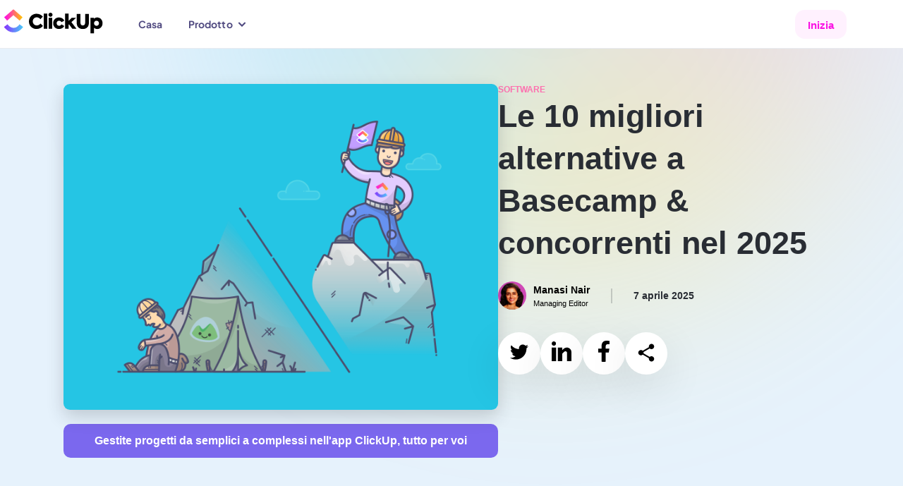

--- FILE ---
content_type: text/html; charset=utf-8
request_url: https://clickup.com/it/blog/1081/alternative-a-basecamp
body_size: 241465
content:
<!DOCTYPE html><html lang="it"><head><meta charSet="utf-8"/><meta name="viewport" content="width=device-width, initial-scale=1"/><link rel="preload" as="image" href="https://clickup.com/blog/wp-content/uploads/2019/01/basecamp-alternatives.png"/><link rel="preload" as="image" href="https://clickup.com/blog/wp-content/uploads/2024/07/MN_profile-pic_Blog-cropped.jpg"/><link rel="preload" as="image" imageSrcSet="https://clickup.com/blog/wp-content/uploads/2024/11/ClickUp-Dashboards-7-1400x934.png 1400w, https://clickup.com/blog/wp-content/uploads/2024/11/ClickUp-Dashboards-7-300x200.png 300w, https://clickup.com/blog/wp-content/uploads/2024/11/ClickUp-Dashboards-7-768x513.png 768w, https://clickup.com/blog/wp-content/uploads/2024/11/ClickUp-Dashboards-7-1536x1025.png 1536w, https://clickup.com/blog/wp-content/uploads/2024/11/ClickUp-Dashboards-7-700x467.png 700w, https://clickup.com/blog/wp-content/uploads/2024/11/ClickUp-Dashboards-7.png 1870w"/><link rel="preload" as="image" href="https://clickup.com/blog/wp-content/uploads/2024/11/ClickUp-Docs-4.gif"/><link rel="preload" as="image" imageSrcSet="https://clickup.com/blog/wp-content/uploads/2024/11/ClickUp-Goals-7.png 1400w, https://clickup.com/blog/wp-content/uploads/2024/11/ClickUp-Goals-7-300x246.png 300w, https://clickup.com/blog/wp-content/uploads/2024/11/ClickUp-Goals-7-768x630.png 768w, https://clickup.com/blog/wp-content/uploads/2024/11/ClickUp-Goals-7-700x575.png 700w"/><link rel="preload" as="image" imageSrcSet="https://clickup.com/blog/wp-content/uploads/2024/11/Create-ClickUp-Tasks-1400x702.png 1400w, https://clickup.com/blog/wp-content/uploads/2024/11/Create-ClickUp-Tasks-300x150.png 300w, https://clickup.com/blog/wp-content/uploads/2024/11/Create-ClickUp-Tasks-768x385.png 768w, https://clickup.com/blog/wp-content/uploads/2024/11/Create-ClickUp-Tasks-1536x770.png 1536w, https://clickup.com/blog/wp-content/uploads/2024/11/Create-ClickUp-Tasks-700x351.png 700w, https://clickup.com/blog/wp-content/uploads/2024/11/Create-ClickUp-Tasks.png 1915w"/><link rel="preload" as="image" href="https://clickup.com/blog/wp-content/uploads/2024/11/ClickUp-Brain-6.gif"/><link rel="preload" as="image" href="https://clickup.com/blog/wp-content/uploads/2024/11/ClickUp-Automations-3.gif"/><link rel="preload" as="image" imageSrcSet="https://clickup.com/blog/wp-content/uploads/2024/11/Notion-1.png 1080w, https://clickup.com/blog/wp-content/uploads/2024/11/Notion-1-300x188.png 300w, https://clickup.com/blog/wp-content/uploads/2024/11/Notion-1-768x480.png 768w, https://clickup.com/blog/wp-content/uploads/2024/11/Notion-1-700x438.png 700w"/><link rel="preload" as="image" imageSrcSet="https://clickup.com/blog/wp-content/uploads/2024/11/Asana-2.png 1300w, https://clickup.com/blog/wp-content/uploads/2024/11/Asana-2-300x168.png 300w, https://clickup.com/blog/wp-content/uploads/2024/11/Asana-2-768x430.png 768w, https://clickup.com/blog/wp-content/uploads/2024/11/Asana-2-700x392.png 700w"/><link rel="stylesheet" href="/templates/_next/static/css/a638c5a21ed13a4d.css" data-precedence="next"/><link rel="stylesheet" href="/templates/_next/static/css/18974b308f6ba308.css" data-precedence="next"/><link rel="stylesheet" href="/templates/_next/static/css/62342bdef22fcceb.css" data-precedence="next"/><link rel="stylesheet" href="/templates/_next/static/css/913dceaf57a5d12d.css" data-precedence="next"/><link rel="stylesheet" href="/templates/_next/static/css/b9b1a7e713d99999.css" data-precedence="next"/><link rel="stylesheet" href="/templates/_next/static/css/c748b437b7747ff5.css" data-precedence="next"/><link rel="stylesheet" href="/templates/_next/static/css/1ec63aff7e6b6b2f.css" data-precedence="next"/><link rel="stylesheet" href="/templates/_next/static/css/5ef945d073216c93.css" data-precedence="next"/><link rel="preload" as="script" fetchPriority="low" href="/templates/_next/static/chunks/webpack-ce9112da9c7677c4.js"/><script src="/templates/_next/static/chunks/90945782-02365ed94c661835.js" async=""></script><script src="/templates/_next/static/chunks/9477-3121df74f55e39c4.js" async=""></script><script src="/templates/_next/static/chunks/main-app-4e61018ef73d9172.js" async=""></script><script src="/templates/_next/static/chunks/1014-c1dc33d954c7a42f.js" async=""></script><script src="/templates/_next/static/chunks/66-e3819cea83311eab.js" async=""></script><script src="/templates/_next/static/chunks/9997-45a51aae2dee8e30.js" async=""></script><script src="/templates/_next/static/chunks/3371-5b429a1762bd46dd.js" async=""></script><script src="/templates/_next/static/chunks/app/%5Blang%5D/layout-6fba444a5a972a9e.js" async=""></script><script id="gtag-global-site-tag" src="https://www.googletagmanager.com/gtag/js?id=AW-617640813" async=""></script><script src="/templates/_next/static/chunks/8475-b22adbc517701dd0.js" async=""></script><script src="/templates/_next/static/chunks/9223-de589656c424261d.js" async=""></script><script src="/templates/_next/static/chunks/2532-25270b8f29a63508.js" async=""></script><script src="/templates/_next/static/chunks/4567-6b34321b2db5cfc1.js" async=""></script><script src="/templates/_next/static/chunks/4656-0f8f2fa703786292.js" async=""></script><script src="/templates/_next/static/chunks/1419-a7f1d087672e1d5d.js" async=""></script><script src="/templates/_next/static/chunks/1593-37b90919a5375ae3.js" async=""></script><script src="/templates/_next/static/chunks/3253-85b9142eed14b0d8.js" async=""></script><script src="/templates/_next/static/chunks/app/%5Blang%5D/blog/layout-3bddfbdd23affd1d.js" async=""></script><script src="/templates/_next/static/chunks/6984-ec67915e95e868b2.js" async=""></script><script src="/templates/_next/static/chunks/app/%5Blang%5D/blog/%5B...id%5D/page-0971edab56757845.js" async=""></script><link rel="preload" as="image" imageSrcSet="https://clickup.com/blog/wp-content/uploads/2024/11/Wrike-1400x1018.png 1400w, https://clickup.com/blog/wp-content/uploads/2024/11/Wrike-300x218.png 300w, https://clickup.com/blog/wp-content/uploads/2024/11/Wrike-768x559.png 768w, https://clickup.com/blog/wp-content/uploads/2024/11/Wrike-700x509.png 700w, https://clickup.com/blog/wp-content/uploads/2024/11/Wrike.png 1408w"/><link rel="preload" as="image" imageSrcSet="https://clickup.com/blog/wp-content/uploads/2024/11/Teamwork.com_-1400x776.png 1400w, https://clickup.com/blog/wp-content/uploads/2024/11/Teamwork.com_-300x166.png 300w, https://clickup.com/blog/wp-content/uploads/2024/11/Teamwork.com_-768x426.png 768w, https://clickup.com/blog/wp-content/uploads/2024/11/Teamwork.com_-1536x851.png 1536w, https://clickup.com/blog/wp-content/uploads/2024/11/Teamwork.com_-700x388.png 700w, https://clickup.com/blog/wp-content/uploads/2024/11/Teamwork.com_.png 1999w"/><link rel="preload" as="image" imageSrcSet="https://clickup.com/blog/wp-content/uploads/2024/11/Trello-3-1400x761.png 1400w, https://clickup.com/blog/wp-content/uploads/2024/11/Trello-3-300x163.png 300w, https://clickup.com/blog/wp-content/uploads/2024/11/Trello-3-768x417.png 768w, https://clickup.com/blog/wp-content/uploads/2024/11/Trello-3-1536x834.png 1536w, https://clickup.com/blog/wp-content/uploads/2024/11/Trello-3-700x380.png 700w, https://clickup.com/blog/wp-content/uploads/2024/11/Trello-3.png 1920w"/><link rel="preload" as="image" imageSrcSet="https://clickup.com/blog/wp-content/uploads/2024/11/Monday-1400x788.png 1400w, https://clickup.com/blog/wp-content/uploads/2024/11/Monday-300x169.png 300w, https://clickup.com/blog/wp-content/uploads/2024/11/Monday-768x432.png 768w, https://clickup.com/blog/wp-content/uploads/2024/11/Monday-1536x864.png 1536w, https://clickup.com/blog/wp-content/uploads/2024/11/Monday-700x394.png 700w, https://clickup.com/blog/wp-content/uploads/2024/11/Monday.png 1920w"/><link rel="preload" as="image" imageSrcSet="https://clickup.com/blog/wp-content/uploads/2024/11/Smartsheet-1.png 900w, https://clickup.com/blog/wp-content/uploads/2024/11/Smartsheet-1-300x169.png 300w, https://clickup.com/blog/wp-content/uploads/2024/11/Smartsheet-1-768x433.png 768w, https://clickup.com/blog/wp-content/uploads/2024/11/Smartsheet-1-700x394.png 700w"/><link rel="preload" as="image" imageSrcSet="https://clickup.com/blog/wp-content/uploads/2024/11/Podio.png 1050w, https://clickup.com/blog/wp-content/uploads/2024/11/Podio-300x203.png 300w, https://clickup.com/blog/wp-content/uploads/2024/11/Podio-768x521.png 768w, https://clickup.com/blog/wp-content/uploads/2024/11/Podio-700x475.png 700w"/><link rel="preload" as="image" imageSrcSet="https://clickup.com/blog/wp-content/uploads/2024/05/Zoho-Projects-1.png 1360w, https://clickup.com/blog/wp-content/uploads/2024/05/Zoho-Projects-1-300x221.png 300w, https://clickup.com/blog/wp-content/uploads/2024/05/Zoho-Projects-1-768x565.png 768w, https://clickup.com/blog/wp-content/uploads/2024/05/Zoho-Projects-1-700x515.png 700w"/><link rel="preload" as="image" imageSrcSet="https://clickup.com/blog/wp-content/uploads/2024/11/ProofHub.png 1280w, https://clickup.com/blog/wp-content/uploads/2024/11/ProofHub-300x169.png 300w, https://clickup.com/blog/wp-content/uploads/2024/11/ProofHub-768x432.png 768w, https://clickup.com/blog/wp-content/uploads/2024/11/ProofHub-700x394.png 700w"/><link rel="preload" as="image" imageSrcSet="https://clickup.com/blog/wp-content/uploads/2024/11/Jira-1.png 930w, https://clickup.com/blog/wp-content/uploads/2024/11/Jira-1-300x190.png 300w, https://clickup.com/blog/wp-content/uploads/2024/11/Jira-1-768x486.png 768w, https://clickup.com/blog/wp-content/uploads/2024/11/Jira-1-700x443.png 700w"/><link rel="preload" as="image" imageSrcSet="https://clickup.com/blog/wp-content/uploads/2024/11/Airtable-1400x847.png 1400w, https://clickup.com/blog/wp-content/uploads/2024/11/Airtable-300x182.png 300w, https://clickup.com/blog/wp-content/uploads/2024/11/Airtable-768x465.png 768w, https://clickup.com/blog/wp-content/uploads/2024/11/Airtable-1536x930.png 1536w, https://clickup.com/blog/wp-content/uploads/2024/11/Airtable-700x424.png 700w, https://clickup.com/blog/wp-content/uploads/2024/11/Airtable.png 1920w"/><link rel="preload" as="image" imageSrcSet="https://clickup.com/blog/wp-content/uploads/2024/11/nTask.png 1211w, https://clickup.com/blog/wp-content/uploads/2024/11/nTask-300x150.png 300w, https://clickup.com/blog/wp-content/uploads/2024/11/nTask-768x383.png 768w, https://clickup.com/blog/wp-content/uploads/2024/11/nTask-700x349.png 700w"/><link rel="preload" as="image" imageSrcSet="https://clickup.com/blog/wp-content/uploads/2024/05/Celoxis-1400x778.png 1400w, https://clickup.com/blog/wp-content/uploads/2024/05/Celoxis-300x167.png 300w, https://clickup.com/blog/wp-content/uploads/2024/05/Celoxis-768x427.png 768w, https://clickup.com/blog/wp-content/uploads/2024/05/Celoxis-1536x854.png 1536w, https://clickup.com/blog/wp-content/uploads/2024/05/Celoxis-700x389.png 700w, https://clickup.com/blog/wp-content/uploads/2024/05/Celoxis.png 1986w"/><meta name="system-source" content="clickup_web"/><meta name="content-source" content="cms-localization"/><link rel="apple-touch-icon" href="https://clickup.com/favicons/apple-touch-icon.png"/><link rel="icon" type="image/png" sizes="16x16" href="https://clickup.com/favicons/favicon.png"/><link rel="icon" type="image/png" sizes="32x32" href="https://clickup.com/favicons/favicon-32x32.png"/><link rel="manifest" href="https://clickup.com/assets/favicons/manifest_favicon.json"/><link rel="preconnect" href="https://cdn.web.clickup.com"/><link rel="preconnect" href="https://data.web.clickup.com"/><link rel="preconnect" href="https://io.web.clickup.com"/><link rel="preconnect" href="https://cdn.cookielaw.org"/><link rel="preconnect" href="https://cdn.jsdelivr.net"/><link rel="preload" as="font" type="font/woff2" href="/assets/fonts/PlusJakartaSans-VariableFont_wght.woff2" crossorigin="anonymous"/><link rel="preload" as="font" type="font/woff2" href="/assets/fonts/PlusJakartaSans-Italic-VariableFont_wght.woff2" crossorigin="anonymous"/><link rel="preload" as="font" type="font/woff2" href="/assets/fonts/ShantellSans-VariableFont.woff2" crossorigin="anonymous"/><title>Le 10 migliori alternative a Basecamp &amp;#038; concorrenti nel 2025</title><meta name="description" content="Basecamp è uno strumento di gestione dei progetti molto diffuso, ma date un&#x27;occhiata a queste alternative di project management che vi aiuteranno a portare a termine più velocemente i progetti."/><link rel="canonical" href="https://clickup.com/it/blog/1081/alternative-a-basecamp"/><link rel="alternate" hrefLang="x-default" href="https://clickup.com/blog/basecamp-alternatives/"/><link rel="alternate" hrefLang="en" href="https://clickup.com/blog/basecamp-alternatives/"/><link rel="alternate" hrefLang="es-ES" href="https://clickup.com/es-ES/blog/1081/alternativas-a-basecamp"/><link rel="alternate" hrefLang="fr-FR" href="https://clickup.com/fr-FR/blog/1081/basecamp-alternatives"/><link rel="alternate" hrefLang="pt-BR" href="https://clickup.com/pt-BR/blog/1081/alternativas-ao-basecamp"/><link rel="alternate" hrefLang="de" href="https://clickup.com/de/blog/1081/basecamp-alternativen"/><link rel="alternate" hrefLang="it" href="https://clickup.com/it/blog/1081/alternative-a-basecamp"/><link rel="alternate" hrefLang="nl" href="https://clickup.com/nl/blog/1081/basecamp-alternatieven"/><link rel="alternate" hrefLang="pl" href="https://clickup.com/pl/blog/1081/alternatywy-dla-basecamp"/><link rel="alternate" hrefLang="ja" href="https://clickup.com/ja/blog/1081/basecamp-alternatives"/><link rel="alternate" hrefLang="ko" href="https://clickup.com/ko/blog/1081/basecamp-alternatives"/><link rel="alternate" hrefLang="id" href="https://clickup.com/id/blog/1081/basecamp-alternatif"/><link rel="alternate" hrefLang="ar" href="https://clickup.com/ar/blog/1081/basecamp-alternatives"/><link rel="alternate" hrefLang="tr" href="https://clickup.com/tr/blog/1081/basecamp-alternatifleri"/><link rel="alternate" hrefLang="vi" href="https://clickup.com/vi/blog/1081/basecamp-alternatives"/><link rel="alternate" hrefLang="th" href="https://clickup.com/th/blog/1081/basecamp-alternatives"/><link rel="alternate" hrefLang="cs" href="https://clickup.com/cs/blog/1081/alternativy-k-basecampu"/><link rel="alternate" hrefLang="sv" href="https://clickup.com/sv/blog/1081/basecamp-alternativ"/><link rel="alternate" hrefLang="bg" href="https://clickup.com/bg/blog/1081/basecamp-alternatives"/><link rel="alternate" hrefLang="hu" href="https://clickup.com/hu/blog/1081/basecamp-alternativak"/><meta property="og:title" content="Le 10 migliori alternative a Basecamp &amp;#038; concorrenti nel 2025"/><meta property="og:description" content="Basecamp è uno strumento di gestione dei progetti molto diffuso, ma date un&#x27;occhiata a queste alternative di project management che vi aiuteranno a portare a termine più velocemente i progetti."/><meta property="og:image" content="https://clickup.com/blog/wp-content/uploads/2019/01/basecamp-alternatives.png"/><meta property="og:image:secure_url" content="https://clickup.com/blog/wp-content/uploads/2019/01/basecamp-alternatives.png"/><meta name="twitter:card" content="summary_large_image"/><meta name="twitter:title" content="Le 10 migliori alternative a Basecamp &amp;#038; concorrenti nel 2025"/><meta name="twitter:description" content="Basecamp è uno strumento di gestione dei progetti molto diffuso, ma date un&#x27;occhiata a queste alternative di project management che vi aiuteranno a portare a termine più velocemente i progetti."/><meta name="twitter:image" content="https://clickup.com/blog/wp-content/uploads/2019/01/basecamp-alternatives.png"/><link rel="icon" href="/favicons/favicon.png" sizes="16x16"/><link rel="icon" href="/favicons/favicon-32x32.png" sizes="32x32"/><link rel="apple-touch-icon" href="/favicons/apple-touch-icon.png"/><script id="gtag-snippet">
  window.dataLayer = window.dataLayer || []; function gtag(){dataLayer.push(arguments);} 
  gtag('consent', 'default', { 
    ad_storage: "denied", 
    analytics_storage: "denied", 
    functionality_storage: "denied", 
    personalization_storage: "denied", 
    security_storage: "granted",  
    ad_user_data: "denied",
    ad_personalization: "denied", 
    'wait_for_update': 500,
    'region': ['CH','AT', 'BE', 'BG', 'HR', 'CY', 'CZ', 'DK', 'EE', 'FI', 'FR', 'DE', 'GR', 'HU', 'IS', 'IE', 'IT', 'LV', 'LI', 'LT', 'LU', 'MT', 'NL', 'NO', 'PL', 'PT', 'RO', 'SK', 'SI', 'ES', 'SE'],
  }); 
  gtag('consent', 'default', { 
    ad_storage: "granted", 
    analytics_storage: "granted", 
    functionality_storage: "granted", 
    personalization_storage: "granted", 
    security_storage: "granted",  
    ad_user_data: "granted",
    ad_personalization: "granted", 
    'wait_for_update': 500,
  }); 
  gtag('js', new Date()); gtag('config', 'AW-617640813');
  </script><script src="https://cdn.cookielaw.org/scripttemplates/otSDKStub.js" type="text/javascript" data-domain-script="018ee378-2311-79c0-8023-1b68c61553b8"></script><script type="text/javascript">
  function getOneTrustData() {
    try {
      return {
        dataSubjectId: typeof OneTrust !== 'undefined' && OneTrust.getDataSubjectId ? OneTrust.getDataSubjectId() : null,
        consentStatus: typeof OptanonActiveGroups !== 'undefined' ? OptanonActiveGroups : '',
        consentGeo: typeof OneTrust !== 'undefined' && OneTrust.getGeolocationData ? OneTrust.getGeolocationData() : null,
      };
    } catch (e) {
      window?.DD_RUM.onReady(function () {
        window?.DD_RUM.addError(e, { error: { message: "error in CuScript getOneTrustData" } });
      });
      console.error("ERROR::getOneTrustData", e);
    }
  }

  function getActiveGroupsList(consentStatus) {
    try {
      return consentStatus.split(',').filter(element => element !== '' && element != null);
    } catch (e) {
      window?.DD_RUM.onReady(function () {
        window?.DD_RUM.addError(e, { error: { message: "error in CuScript getActiveGroupsList" } });
      });
      console.error("ERROR::getActiveGroupsList", e);
    }
  }

  function trackConsent(data) {
    try {
      // Check if analytics and analytics.track are defined before calling
      if (typeof analytics !== 'undefined' && typeof analytics.track === 'function') {
        analytics.track('submit cookie consent', {
          dataSubjectId: data.dataSubjectId,
          consentStatus: data.consentStatus,
          consentGeo: data.consentGeo,
        });
      } 
    } catch (e) {
      window?.DD_RUM.onReady(function () {
        window?.DD_RUM.addError(e, { error: { message: "error in CuScript trackConsent" } });
      });
      console.error("ERROR::trackConsent", e);
    }
  }
  
  function OptanonWrapper() {
    try {
      const { dataSubjectId, consentStatus, consentGeo } = getOneTrustData();
      const activeGroupsList = getActiveGroupsList(consentStatus);
      const initialConsentModel = consentStatus;

      if (activeGroupsList.includes('C0002')) {
        // Page and Identify handled by NavigationEvents.tsx
        trackConsent({ dataSubjectId, consentStatus, consentGeo });
      } 
    
      window.addEventListener('OneTrustGroupsUpdated', function() {
        const { dataSubjectId, consentStatus, consentGeo } = getOneTrustData();
        const activeGroupsList = getActiveGroupsList(consentStatus);
        location.reload();
      });
    } catch (e) {
      window?.DD_RUM.onReady(function () {
        window?.DD_RUM.addError(e, { error: { message: "error in CuScript OptanonWrapper" } });
      });
      console.error("ERROR::OptanonWrapper", e);
    }
  }
</script><script src="https://cdn.jsdelivr.net/npm/@segment/analytics-consent-wrapper-onetrust@latest/dist/umd/analytics-onetrust.umd.js"></script><script id="analytics-js">
  var writeKey = "lqak3fioWGWK6wyy0uUrsRyMDxdfDaUn";

  if (window.location.hostname === 'clickup.com' || window.location.hostname === 'www.clickup.com') {
    writeKey = "1jee08ClTXJYjnSCN6OoV3mNPyxRsDSu"
  }

  !function () {
    let disableAnalytics = false;
    let activeGroupsString = window.OptanonActiveGroups? window.OptanonActiveGroups : '';
    let cookies = document.cookie;
    let match = cookies.match(/(^| )OptanonConsent=([^;]+)/);

    if(activeGroupsString !== '') {
      if(activeGroupsString.includes('C0002') || activeGroupsString.includes('C0003') || activeGroupsString.includes('C0004')) {
        disableAnalytics = false;
      } else {
        disableAnalytics = true;
      }
    } else if(match) {
      let cookieValue = match[2];
      let params = cookieValue.split('&');
      let groupsParam = params.find(param => param.startsWith('groups='));
      let groupsValue = '';
      if (groupsParam) {
          groupsValue = decodeURIComponent(groupsParam.split('=')[1]);
      }
      if (groupsValue.includes('C0002:1') || groupsValue.includes('C0003:1') || groupsValue.includes('C0004:1')) {
          disableAnalytics = false;
      } else {
          disableAnalytics = true;
      }
    } else {
        console.warn('OptanonConsent cookie not found');
    }
    var analytics = window.analytics = window.analytics || []; if (!analytics.initialize) if (analytics.invoked) window.console && console.error && console.error("Segment snippet included twice."); else {
      analytics.invoked = !0; analytics.methods = ["trackSubmit", "trackClick", "trackLink", "trackForm", "pageview", "identify", "reset", "group", "track", "ready", "alias", "debug", "page", "once", "off", "on", "addSourceMiddleware", "addIntegrationMiddleware", "setAnonymousId", "addDestinationMiddleware"]; analytics.factory = function (e) { return function () { var t = Array.prototype.slice.call(arguments); t.unshift(e); analytics.push(t); return analytics } }; for (var e = 0; e < analytics.methods.length; e++) { var key = analytics.methods[e]; analytics[key] = analytics.factory(key) } analytics.load = function (key, e) { var t = document.createElement("script"); t.type = "text/javascript"; t.async = !0; t.src = "https://data.web.clickup.com/analytics.js/v1/" + key + "/analytics.min.js"; var n = document.getElementsByTagName("script")[0]; n.parentNode.insertBefore(t, n); analytics._loadOptions = e }; analytics._writeKey = writeKey;; analytics.SNIPPET_VERSION = "4.15.3";
      withOneTrust(analytics).load(writeKey, { disable: disableAnalytics, integrations: { "Segment.io": { apiHost: "io.web.clickup.com/v1" }}});
    }
  }();
  </script><script src="/templates/_next/static/chunks/polyfills-42372ed130431b0a.js" noModule=""></script></head><body><div><style>
          /* Plus Jakarta Sans - Regular variable font */
          @font-face {font-weight:200 800;font-style:normal;font-family:"Plus Jakarta Sans";src:url("/assets/fonts/PlusJakartaSans-VariableFont_wght.woff2") format("woff2"),url("/assets/fonts/PlusJakartaSans-VariableFont_wght.woff") format("woff"),url("/assets/fonts/PlusJakartaSans-VariableFont_wght.ttf") format("truetype");font-display:swap;}
          /* Plus Jakarta Sans - Italic variable font */
          @font-face {font-weight:200 800;font-style:italic;font-family:"Plus Jakarta Sans";src:url("/assets/fonts/PlusJakartaSans-Italic-VariableFont_wght.woff2") format("woff2"),url("/assets/fonts/PlusJakartaSans-Italic-VariableFont_wght.woff") format("woff"),url("/assets/fonts/PlusJakartaSans-Italic-VariableFont_wght.ttf") format("truetype");font-display:swap;}
          @font-face {font-family:"Shantell Sans";src:local("Shantell Sans"),url("/assets/fonts/ShantellSans-VariableFont.woff2") format("woff2"),url("/assets/fonts/ShantellSans-VariableFont.ttf") format("ttf");font-weight:300 800;font-style:normal;font-display:swap;}
          /* Fallback Font */
          @font-face {font-family:fallback-font;ascent-override:77.1%;descent-override:-22.9%;line-gap-override:60.4%;advance-override:10;src:local(Arial);}
          /* Add Font Family to HTML */
          html,body {--font-fallback:fallback-font,system-ui,-apple-system,BlinkMacSystemFont,Segoe UI,Helvetica,Arial,sans-serif,Apple Color Emoji,Segoe UI Emoji,Segoe UI Symbol,sans-serif;--font-jakarta:Plus Jakarta Sans;--font-default:var(--font-jakarta),var(--font-fallback);font-family:var(--font-default);--font-caveat:Shantell Sans;}
        </style></div><!--$--><!--/$--><div id="gb-wrapper" class="fallback-font-adjust"><div class=""><header class="BlogHeader_header__AkSs2"><div class="BlogHeader_container__3OsXu"><a data-testid="cu-link" class="Link_link__5rg22 Link_underline__cv1jU BlogHeader_logo__JlF14" rel="" target="" data-segment-props="{&quot;locale&quot;:&quot;it&quot;,&quot;sectionModelName&quot;:&quot;Navigation&quot;,&quot;location&quot;:&quot;nav&quot;,&quot;buttonClicked&quot;:&quot;logo&quot;,&quot;linkUrl&quot;:&quot;/&quot;}" href="/it"><svg width="146" height="38" viewBox="0 0 146 38" fill="none" xmlns="http://www.w3.org/2000/svg" aria-label="ClickUp" class="" data-testid="cu-logo"><defs><linearGradient id="clickupLogoBottom" x1="5.61511" y1="31.179" x2="32.7893" y2="31.179" gradientUnits="userSpaceOnUse"><stop stop-color="#8930FD"></stop><stop offset="1" stop-color="#49CCF9"></stop></linearGradient><linearGradient id="clickupLogoTop" x1="5.94116" y1="13.0864" x2="31.9781" y2="13.0864" gradientUnits="userSpaceOnUse"><stop stop-color="#FF02F0"></stop><stop offset="1" stop-color="#FFC800"></stop></linearGradient></defs><path fill-rule="evenodd" clip-rule="evenodd" d="M5.61511 27.2592L10.6296 23.4086C13.2937 26.894 16.1242 28.5006 19.2749 28.5006C22.4086 28.5006 25.1591 26.913 27.7032 23.455L32.7893 27.2128C29.1185 32.1993 24.5568 34.8339 19.2749 34.8339C14.0098 34.8339 9.40387 32.2161 5.61511 27.2592Z" fill="url(#clickupLogoBottom)"></path><path fill-rule="evenodd" clip-rule="evenodd" d="M18.9923 10.5228L10.0669 18.2325L5.94116 13.4361L19.0112 2.14587L31.9781 13.4445L27.8334 18.2241L18.9923 10.5228Z" fill="url(#clickupLogoTop)"></path><path d="M51.7539 30.0767C48.7065 30.0767 46.1666 29.0866 44.1069 27.1063C42.0472 25.0987 41.0321 22.5252 41.0321 19.3839C41.0321 16.2172 42.0746 13.6142 44.1343 11.577C46.2235 9.51234 48.7634 8.49478 51.7834 8.49478C55.509 8.49478 58.8092 10.1056 60.7299 12.6241L57.3707 16.1602C55.7617 14.4333 54.0116 13.5572 52.1225 13.5572C50.5135 13.5572 49.1867 14.0934 48.0852 15.1976C47.0132 16.3017 46.4783 17.6887 46.4783 19.3564C46.4783 20.9693 47.0132 22.3268 48.0852 23.4309C49.1867 24.5054 50.5135 25.0417 52.093 25.0417C54.1527 25.0417 55.9597 24.136 57.455 22.3542L60.9552 25.7214C59.9949 26.9944 58.6975 28.0416 57.0885 28.8607C55.4795 29.6819 53.702 30.0767 51.7539 30.0767ZM66.8753 8.18234V29.7663H61.9092V8.18234H66.8753ZM71.5823 12.7634C69.9185 12.7634 68.7054 11.5474 68.7054 9.87967C68.7054 8.26678 69.9754 7.05078 71.5823 7.05078C73.1913 7.05078 74.4338 8.26678 74.4338 9.87967C74.4338 11.5474 73.1913 12.7656 71.5823 12.7656V12.7634ZM74.0948 14.1504V29.7663H69.0993V14.1504H74.0948ZM83.6562 30.1062C81.2005 30.1062 79.2251 29.342 77.675 27.8136C76.1503 26.2872 75.3879 24.3344 75.3879 21.9299C75.3879 19.5253 76.1503 17.5747 77.7024 16.0462C79.2546 14.5178 81.2574 13.7557 83.7404 13.7557C86.9858 13.7557 89.8374 15.339 91.1621 18.3093L87.1838 20.4036C86.394 19.0736 85.2926 18.3938 83.8541 18.3938C82.8095 18.3938 81.9629 18.7337 81.2848 19.4134C80.963 19.7471 80.7101 20.1411 80.5406 20.573C80.3712 21.0048 80.2884 21.4659 80.297 21.9299C80.297 23.9946 81.7923 25.523 83.7973 25.523C85.2357 25.523 86.5625 24.7313 87.1269 23.5153L91.1073 25.8903C89.751 28.4933 86.9584 30.1062 83.6562 30.1062ZM108.429 29.7663H102.501L97.8993 23.5702L97.1664 24.25V29.7663H92.2025V8.18234H97.1685V18.6767L101.852 14.1504H107.92L101.233 20.431L108.429 29.7663ZM108.762 21.647V8.86H114.067V21.5626C114.067 23.9101 115.422 25.0417 117.37 25.0417C119.288 25.0417 120.642 23.8531 120.642 21.5626V8.86H125.977V21.647C125.977 27.8136 121.714 30.1337 117.37 30.1337C113.052 30.1337 108.762 27.8136 108.762 21.647ZM137.767 13.7557C139.997 13.7557 141.804 14.5473 143.242 16.1307C144.681 17.6866 145.386 19.6393 145.386 21.9299C145.386 24.2226 144.653 26.1732 143.215 27.7861C141.774 29.3694 139.969 30.1632 137.796 30.1632C136.073 30.1632 134.578 29.5974 133.365 28.4659V36.1883H128.369V14.1504H133.281V15.5944C134.494 14.3763 135.989 13.7557 137.767 13.7557ZM140.306 21.9869C140.306 19.9497 138.841 18.3938 136.808 18.3938C134.776 18.3938 133.281 19.9497 133.281 21.9869C133.281 22.977 133.618 23.8257 134.268 24.5329C134.944 25.2401 135.791 25.58 136.808 25.58C137.823 25.58 138.67 25.2401 139.319 24.5329C139.966 23.8452 140.321 22.9322 140.309 21.9869H140.306Z" fill="#000"></path></svg><span class="visuallyHidden">Blog di ClickUp</span></a><div class="BlogHeader_navMobileControls__BTLq8"><button data-testid="cu-button" type="button" class="Button_button__Tls0G Button_buttonSm__IAbA0 Button_buttonShadow__B4Iqw Button_v3__wZYeZ Button_buttonStandard__zagCH BlogHeader_navMobileHamburger__93VJ3" data-segment-props="{&quot;locale&quot;:&quot;it&quot;,&quot;sectionModelName&quot;:&quot;MobileNavigation&quot;,&quot;location&quot;:&quot;nav&quot;,&quot;buttonClicked&quot;:&quot;open mobile nav&quot;}"><svg width="18" height="16" viewBox="0 0 18 16" fill="none"><mask id="path-inside" fill="white"><path fill-rule="evenodd" clip-rule="evenodd" d="M3 1C3 0.447715 3.44772 0 4 0H17C17.5523 0 18 0.447715 18 1C18 1.55228 17.5523 2 17 2H4C3.44772 2 3 1.55228 3 1ZM7 15C7 14.4477 7.44772 14 8 14H17C17.5523 14 18 14.4477 18 15C18 15.5523 17.5523 16 17 16H8C7.44771 16 7 15.5523 7 15ZM1 7C0.447715 7 0 7.44772 0 8C0 8.55228 0.447716 9 1 9H17C17.5523 9 18 8.55228 18 8C18 7.44772 17.5523 7 17 7H1Z"></path></mask><path fill-rule="evenodd" clip-rule="evenodd" d="M3 1C3 0.447715 3.44772 0 4 0H17C17.5523 0 18 0.447715 18 1C18 1.55228 17.5523 2 17 2H4C3.44772 2 3 1.55228 3 1ZM7 15C7 14.4477 7.44772 14 8 14H17C17.5523 14 18 14.4477 18 15C18 15.5523 17.5523 16 17 16H8C7.44771 16 7 15.5523 7 15ZM1 7C0.447715 7 0 7.44772 0 8C0 8.55228 0.447716 9 1 9H17C17.5523 9 18 8.55228 18 8C18 7.44772 17.5523 7 17 7H1Z" fill="white"></path><path d="M4 -1C2.89543 -1 2 -0.10457 2 1H4V-1ZM17 -1H4V1H17V-1ZM19 1C19 -0.10457 18.1046 -1 17 -1V1H19ZM17 3C18.1046 3 19 2.10457 19 1H17V3ZM4 3H17V1H4V3ZM2 1C2 2.10457 2.89543 3 4 3V1H2ZM8 13C6.89543 13 6 13.8954 6 15H8V13ZM17 13H8V15H17V13ZM19 15C19 13.8954 18.1046 13 17 13V15H19ZM17 17C18.1046 17 19 16.1046 19 15H17V17ZM8 17H17V15H8V17ZM6 15C6 16.1046 6.89543 17 8 17V15H8H6ZM1 8V6C-0.104569 6 -1 6.89543 -1 8H1ZM1 8H1H-1C-1 9.10457 -0.104569 10 1 10V8ZM17 8H1V10H17V8ZM17 8V10C18.1046 10 19 9.10457 19 8H17ZM17 8H19C19 6.89543 18.1046 6 17 6V8ZM1 8H17V6H1V8Z" fill="black" mask="url(#path-inside)"></path></svg></button></div><nav class="BlogHeader_nav__YeIqr BlogHeader_nav--mobile__oxndJ"><div class="BlogHeader_navMobileInner__hNBcV"><div class="BlogHeader_navMobileHeader__BUYBo"><a data-testid="cu-link" class="Link_link__5rg22 Link_underline__cv1jU" rel="" target="" data-segment-props="{&quot;locale&quot;:&quot;it&quot;,&quot;sectionModelName&quot;:&quot;MobileNavigation&quot;,&quot;location&quot;:&quot;nav&quot;,&quot;buttonClicked&quot;:&quot;logo&quot;,&quot;linkUrl&quot;:&quot;/&quot;}" href="/"><svg width="146" height="38" viewBox="0 0 146 38" fill="none" xmlns="http://www.w3.org/2000/svg" aria-label="ClickUp" class="" data-testid="cu-logo"><defs><linearGradient id="clickupLogoBottom" x1="5.61511" y1="31.179" x2="32.7893" y2="31.179" gradientUnits="userSpaceOnUse"><stop stop-color="#8930FD"></stop><stop offset="1" stop-color="#49CCF9"></stop></linearGradient><linearGradient id="clickupLogoTop" x1="5.94116" y1="13.0864" x2="31.9781" y2="13.0864" gradientUnits="userSpaceOnUse"><stop stop-color="#FF02F0"></stop><stop offset="1" stop-color="#FFC800"></stop></linearGradient></defs><path fill-rule="evenodd" clip-rule="evenodd" d="M5.61511 27.2592L10.6296 23.4086C13.2937 26.894 16.1242 28.5006 19.2749 28.5006C22.4086 28.5006 25.1591 26.913 27.7032 23.455L32.7893 27.2128C29.1185 32.1993 24.5568 34.8339 19.2749 34.8339C14.0098 34.8339 9.40387 32.2161 5.61511 27.2592Z" fill="url(#clickupLogoBottom)"></path><path fill-rule="evenodd" clip-rule="evenodd" d="M18.9923 10.5228L10.0669 18.2325L5.94116 13.4361L19.0112 2.14587L31.9781 13.4445L27.8334 18.2241L18.9923 10.5228Z" fill="url(#clickupLogoTop)"></path><path d="M51.7539 30.0767C48.7065 30.0767 46.1666 29.0866 44.1069 27.1063C42.0472 25.0987 41.0321 22.5252 41.0321 19.3839C41.0321 16.2172 42.0746 13.6142 44.1343 11.577C46.2235 9.51234 48.7634 8.49478 51.7834 8.49478C55.509 8.49478 58.8092 10.1056 60.7299 12.6241L57.3707 16.1602C55.7617 14.4333 54.0116 13.5572 52.1225 13.5572C50.5135 13.5572 49.1867 14.0934 48.0852 15.1976C47.0132 16.3017 46.4783 17.6887 46.4783 19.3564C46.4783 20.9693 47.0132 22.3268 48.0852 23.4309C49.1867 24.5054 50.5135 25.0417 52.093 25.0417C54.1527 25.0417 55.9597 24.136 57.455 22.3542L60.9552 25.7214C59.9949 26.9944 58.6975 28.0416 57.0885 28.8607C55.4795 29.6819 53.702 30.0767 51.7539 30.0767ZM66.8753 8.18234V29.7663H61.9092V8.18234H66.8753ZM71.5823 12.7634C69.9185 12.7634 68.7054 11.5474 68.7054 9.87967C68.7054 8.26678 69.9754 7.05078 71.5823 7.05078C73.1913 7.05078 74.4338 8.26678 74.4338 9.87967C74.4338 11.5474 73.1913 12.7656 71.5823 12.7656V12.7634ZM74.0948 14.1504V29.7663H69.0993V14.1504H74.0948ZM83.6562 30.1062C81.2005 30.1062 79.2251 29.342 77.675 27.8136C76.1503 26.2872 75.3879 24.3344 75.3879 21.9299C75.3879 19.5253 76.1503 17.5747 77.7024 16.0462C79.2546 14.5178 81.2574 13.7557 83.7404 13.7557C86.9858 13.7557 89.8374 15.339 91.1621 18.3093L87.1838 20.4036C86.394 19.0736 85.2926 18.3938 83.8541 18.3938C82.8095 18.3938 81.9629 18.7337 81.2848 19.4134C80.963 19.7471 80.7101 20.1411 80.5406 20.573C80.3712 21.0048 80.2884 21.4659 80.297 21.9299C80.297 23.9946 81.7923 25.523 83.7973 25.523C85.2357 25.523 86.5625 24.7313 87.1269 23.5153L91.1073 25.8903C89.751 28.4933 86.9584 30.1062 83.6562 30.1062ZM108.429 29.7663H102.501L97.8993 23.5702L97.1664 24.25V29.7663H92.2025V8.18234H97.1685V18.6767L101.852 14.1504H107.92L101.233 20.431L108.429 29.7663ZM108.762 21.647V8.86H114.067V21.5626C114.067 23.9101 115.422 25.0417 117.37 25.0417C119.288 25.0417 120.642 23.8531 120.642 21.5626V8.86H125.977V21.647C125.977 27.8136 121.714 30.1337 117.37 30.1337C113.052 30.1337 108.762 27.8136 108.762 21.647ZM137.767 13.7557C139.997 13.7557 141.804 14.5473 143.242 16.1307C144.681 17.6866 145.386 19.6393 145.386 21.9299C145.386 24.2226 144.653 26.1732 143.215 27.7861C141.774 29.3694 139.969 30.1632 137.796 30.1632C136.073 30.1632 134.578 29.5974 133.365 28.4659V36.1883H128.369V14.1504H133.281V15.5944C134.494 14.3763 135.989 13.7557 137.767 13.7557ZM140.306 21.9869C140.306 19.9497 138.841 18.3938 136.808 18.3938C134.776 18.3938 133.281 19.9497 133.281 21.9869C133.281 22.977 133.618 23.8257 134.268 24.5329C134.944 25.2401 135.791 25.58 136.808 25.58C137.823 25.58 138.67 25.2401 139.319 24.5329C139.966 23.8452 140.321 22.9322 140.309 21.9869H140.306Z" fill="#000"></path></svg></a><button data-testid="cu-button" type="button" class="Button_button__Tls0G Button_buttonShadow__B4Iqw Button_v3__wZYeZ Button_buttonStandard__zagCH BlogHeader_navMobileClose__heyhJ" data-segment-props="{&quot;locale&quot;:&quot;it&quot;,&quot;sectionModelName&quot;:&quot;MobileNavigation&quot;,&quot;buttonClicked&quot;:&quot;close mobile nav&quot;}"><span class="visuallyHidden">Close Menu</span><svg data-testid="cu-icon" class="" width="24" height="24" viewBox="0 0 26 26" aria-hidden="true" focusable="false"><use href="#icon-close" xlink:href="#icon-close"></use></svg></button></div><ul id="mobile-navigation" class="BlogHeader_navListMobile__cy4zr" role="list" data-level="0"><li class="BlogHeader_dropdown__PKmxZ"><a data-testid="cu-link" class="Link_link__5rg22 Link_underline__cv1jU BlogHeader_dropdownTrigger__w_few" rel="" target="" data-segment-props="{&quot;locale&quot;:&quot;it&quot;,&quot;sectionModelName&quot;:&quot;Mobile Navigation&quot;,&quot;location&quot;:&quot;nav&quot;,&quot;buttonClicked&quot;:&quot;Home&quot;,&quot;linkUrl&quot;:&quot;https://clickup.com/it/blog&quot;}" href="https://clickup.com/it/blog">Casa</a></li><li class="BlogHeader_dropdown__PKmxZ"><button data-testid="cu-button" type="button" class="BlogHeader_dropdownTrigger__w_few" data-segment-props="{&quot;locale&quot;:&quot;it&quot;,&quot;sectionModelName&quot;:&quot;Mobile Navigation&quot;,&quot;location&quot;:&quot;nav&quot;,&quot;buttonClicked&quot;:&quot;Product&quot;}">Prodotto<svg class="BlogHeader_navItemLinkMenuIcon__As8v1" width="10" height="8" viewBox="0 0 10 8" fill="none" xmlns="http://www.w3.org/2000/svg"><path class="navigation__link--path" d="M1 1.625L5 5.625L9 1.625" stroke="currentColor" stroke-width="2" stroke-linecap="round"></path></svg></button><ul class="BlogHeader_dropdownContent__fwZcf"><li class="BlogHeader_navMenuListItem__I5VPF"><a data-testid="cu-link" class="BlogHeader_navMenuListItemLink__AHnw3" rel="" target="" data-segment-props="{&quot;sectionModelName&quot;:&quot;Mobile Navigation&quot;,&quot;location&quot;:&quot;nav &gt; Product&quot;,&quot;buttonClicked&quot;:&quot;Pricing&quot;,&quot;linkUrl&quot;:&quot;https://clickup.com/it/pricing&quot;}" href="https://clickup.com/it/pricing">Prezzi</a></li><li class="BlogHeader_navMenuListItem__I5VPF"><a data-testid="cu-link" class="BlogHeader_navMenuListItemLink__AHnw3" rel="" target="" data-segment-props="{&quot;sectionModelName&quot;:&quot;Mobile Navigation&quot;,&quot;location&quot;:&quot;nav &gt; Product&quot;,&quot;buttonClicked&quot;:&quot;Templates&quot;,&quot;linkUrl&quot;:&quot;/templates&quot;}" href="/templates">Modelli</a></li><li class="BlogHeader_navMenuListItem__I5VPF"><a data-testid="cu-link" class="BlogHeader_navMenuListItemLink__AHnw3" rel="" target="" data-segment-props="{&quot;sectionModelName&quot;:&quot;Mobile Navigation&quot;,&quot;location&quot;:&quot;nav &gt; Product&quot;,&quot;buttonClicked&quot;:&quot;Features&quot;,&quot;linkUrl&quot;:&quot;/features&quot;}" href="/features">Funzionalità</a></li><li class="BlogHeader_navMenuListItem__I5VPF"><a data-testid="cu-link" class="BlogHeader_navMenuListItemLink__AHnw3" rel="" target="" data-segment-props="{&quot;sectionModelName&quot;:&quot;Mobile Navigation&quot;,&quot;location&quot;:&quot;nav &gt; Product&quot;,&quot;buttonClicked&quot;:&quot;Customer Stories&quot;,&quot;linkUrl&quot;:&quot;/customers&quot;}" href="/customers">Storie dei Clienti</a></li><li class="BlogHeader_navMenuListItem__I5VPF"><a data-testid="cu-link" class="BlogHeader_navMenuListItemLink__AHnw3" rel="" target="" data-segment-props="{&quot;sectionModelName&quot;:&quot;Mobile Navigation&quot;,&quot;location&quot;:&quot;nav &gt; Product&quot;,&quot;buttonClicked&quot;:&quot;Integrations&quot;,&quot;linkUrl&quot;:&quot;/integrations&quot;}" href="/integrations">Integrazioni</a></li></ul></li><li><div data-testid="cu-action-button" class="" data-segment-props="{&quot;locale&quot;:&quot;it&quot;,&quot;sectionModelName&quot;:&quot;Mobile Navigation&quot;,&quot;location&quot;:&quot;nav&quot;,&quot;buttonClicked&quot;:&quot;Get Started&quot;}"><button data-testid="cu-button" type="button" class="Button_button__Tls0G Button_buttonShadow__B4Iqw Button_v3__wZYeZ Button_buttonAiPink__U2844 BlogHeader_signupCta__0zQQv" data-segment-props="{&quot;locale&quot;:&quot;it&quot;,&quot;sectionModelName&quot;:&quot;Mobile Navigation&quot;,&quot;location&quot;:&quot;nav&quot;,&quot;buttonClicked&quot;:&quot;Get Started&quot;,&quot;event&quot;:&quot;trigger email capture overlay&quot;}">Inizia</button></div></li></ul></div></nav><div class="BlogHeader_background__MbVuh"></div><nav class="BlogHeader_nav__YeIqr BlogHeader_nav--desktop__9Medg" aria-label="Main Navigation"><ul id="navigation" class="BlogHeader_navList__hPJXf" role="list" data-level="0"><li class="BlogHeader_navItem__nnukd"><a data-testid="cu-link" class="Link_link__5rg22 BlogHeader_navItemLink__49Z3B" rel="" target="" data-segment-props="{&quot;locale&quot;:&quot;it&quot;,&quot;sectionModelName&quot;:&quot;Navigation&quot;,&quot;location&quot;:&quot;nav&quot;,&quot;buttonClicked&quot;:&quot;Home&quot;,&quot;linkUrl&quot;:&quot;https://clickup.com/it/blog&quot;}" href="https://clickup.com/it/blog">Casa</a></li><li class="BlogHeader_navItem__nnukd BlogHeader_navItem--has-menu__Vk7WN"><span class="BlogHeader_navItemLink__49Z3B">Prodotto<svg class="BlogHeader_navItemLinkMenuIcon__As8v1" width="10" height="8" viewBox="0 0 10 8" fill="none" xmlns="http://www.w3.org/2000/svg"><path class="navigation__link--path" d="M1 1.625L5 5.625L9 1.625" stroke="currentColor" stroke-width="2" stroke-linecap="round"></path></svg></span><ul class="BlogHeader_navMenu__UWHex"><li class="BlogHeader_navMenuListItem__I5VPF"><a data-testid="cu-link" class="BlogHeader_navMenuListItemLink__AHnw3" rel="" target="" data-segment-props="{&quot;locale&quot;:&quot;it&quot;,&quot;sectionModelName&quot;:&quot;Navigation&quot;,&quot;location&quot;:&quot;nav &gt; Product&quot;,&quot;buttonClicked&quot;:&quot;Pricing&quot;,&quot;linkUrl&quot;:&quot;https://clickup.com/it/pricing&quot;}" href="https://clickup.com/it/pricing">Prezzi</a></li><li class="BlogHeader_navMenuListItem__I5VPF"><a data-testid="cu-link" class="BlogHeader_navMenuListItemLink__AHnw3" rel="" target="" data-segment-props="{&quot;locale&quot;:&quot;it&quot;,&quot;sectionModelName&quot;:&quot;Navigation&quot;,&quot;location&quot;:&quot;nav &gt; Product&quot;,&quot;buttonClicked&quot;:&quot;Templates&quot;,&quot;linkUrl&quot;:&quot;/templates&quot;}" href="/templates">Modelli</a></li><li class="BlogHeader_navMenuListItem__I5VPF"><a data-testid="cu-link" class="BlogHeader_navMenuListItemLink__AHnw3" rel="" target="" data-segment-props="{&quot;locale&quot;:&quot;it&quot;,&quot;sectionModelName&quot;:&quot;Navigation&quot;,&quot;location&quot;:&quot;nav &gt; Product&quot;,&quot;buttonClicked&quot;:&quot;Features&quot;,&quot;linkUrl&quot;:&quot;/features&quot;}" href="/features">Funzionalità</a></li><li class="BlogHeader_navMenuListItem__I5VPF"><a data-testid="cu-link" class="BlogHeader_navMenuListItemLink__AHnw3" rel="" target="" data-segment-props="{&quot;locale&quot;:&quot;it&quot;,&quot;sectionModelName&quot;:&quot;Navigation&quot;,&quot;location&quot;:&quot;nav &gt; Product&quot;,&quot;buttonClicked&quot;:&quot;Customer Stories&quot;,&quot;linkUrl&quot;:&quot;/customers&quot;}" href="/customers">Storie dei Clienti</a></li><li class="BlogHeader_navMenuListItem__I5VPF"><a data-testid="cu-link" class="BlogHeader_navMenuListItemLink__AHnw3" rel="" target="" data-segment-props="{&quot;locale&quot;:&quot;it&quot;,&quot;sectionModelName&quot;:&quot;Navigation&quot;,&quot;location&quot;:&quot;nav &gt; Product&quot;,&quot;buttonClicked&quot;:&quot;Integrations&quot;,&quot;linkUrl&quot;:&quot;/integrations&quot;}" href="/integrations">Integrazioni</a></li></ul></li></ul></nav><div class="BlogHeader_controls__H5y4D BlogHeader_controls--desktop__xWkPr"><div><div data-testid="cu-action-button" class="" data-segment-props="{&quot;locale&quot;:&quot;it&quot;,&quot;sectionModelName&quot;:&quot;Navigation&quot;,&quot;location&quot;:&quot;nav&quot;,&quot;buttonClicked&quot;:&quot;Get Started&quot;}"><button data-testid="cu-button" type="button" class="Button_button__Tls0G Button_buttonShadow__B4Iqw Button_v3__wZYeZ Button_buttonAiPink__U2844 BlogHeader_signupCta__0zQQv" data-segment-props="{&quot;locale&quot;:&quot;it&quot;,&quot;sectionModelName&quot;:&quot;Navigation&quot;,&quot;location&quot;:&quot;nav&quot;,&quot;buttonClicked&quot;:&quot;Get Started&quot;,&quot;event&quot;:&quot;trigger email capture overlay&quot;}">Inizia</button></div></div></div></div></header><main class="layout_mainWrapper__udoJ9"><div class="BlogHero_heroContainer__EIpwb"><div class="BlogHero_heroWrapper__FekmL"><div><div class="BlogHero_customHero__7d782"><img class="BlogHero_heroImage__j6__J BlogHero_customHeroImg__NtpCR" src="https://clickup.com/blog/wp-content/uploads/2019/01/basecamp-alternatives.png" alt="Le 10 migliori alternative a Basecamp &amp; concorrenti nel 2025" height="830" width="1000" loading="eager"/></div><div class="BlogHero_customButtonWrapper__7pERw"><a data-segment-props="{&quot;locale&quot;:&quot;it&quot;,&quot;location&quot;:&quot;hero&quot;,&quot;sectionModelName&quot;:&quot;custom cta button&quot;,&quot;buttonClicked&quot;:&quot;Gestite progetti da semplici a complessi nell&#x27;app ClickUp, tutto per voi&quot;}" data-testid="ui-button" href="https://clickup.com/signup" class="v4 _reset_12bsl_1" rel="noopener noreferrer" target="_blank"><span data-testid="ui-button-like" class="v4 _button_12bsl_8 _buttonMd_12bsl_34 _button_12bsl_8 radius-12 text-lg"><strong>Gestite progetti da semplici a complessi nell&#x27;app ClickUp, tutto per voi</strong></span></a></div></div><div class="BlogHero_heroInnerText__SNcpt"><span class="BlogHero_eyebrow__TmXVO">Software</span><h1>Le 10 migliori alternative a Basecamp &amp; concorrenti nel 2025</h1><div class="BlogHero_postData__XicK2"><div class="BlogHero_authorWrapper__QQhk_"><a data-testid="cu-link" class="Link_link__5rg22" rel="" target="" data-segment-props="{&quot;locale&quot;:&quot;it&quot;,&quot;sectionModelName&quot;:&quot;BlogHero&quot;,&quot;location&quot;:&quot;hero&quot;,&quot;buttonClicked&quot;:&quot;Manasi Nair&quot;,&quot;linkUrl&quot;:&quot;https://clickup.com/blog/author/manasi-nair/&quot;}" href="https://clickup.com/blog/author/manasi-nair/"><div class="BlogHero_authorImageWrapper__9HamQ"><img class="BlogHero_authorImage__r6_nW" src="https://clickup.com/blog/wp-content/uploads/2024/07/MN_profile-pic_Blog-cropped.jpg" alt="Manasi Nair" height="200" width="200" loading="eager"/></div><div class="BlogHero_authorText__s7nHY"><span class="BlogHero_authorName__wS7av">Manasi Nair</span><span class="BlogHero_authorTitle__XXPGr">Managing Editor</span></div></a></div><div class="BlogHero_postMetadata__tHaO_"><div class="BlogHero_date__LYef3">7 aprile 2025</div></div></div><div class="BlogSocialShareLinks_blogSocialShareLinksWrapper__6smXw"><div><a data-testid="cu-link" class="Link_link__5rg22" rel="noopener noreferrer" target="_blank" aria-label="Share on twitter" data-segment-props="{&quot;locale&quot;:&quot;it&quot;,&quot;location&quot;:&quot;hero&quot;,&quot;sectionModelName&quot;:&quot;BlogSocialShareLinks&quot;,&quot;buttonClicked&quot;:&quot;twitter&quot;,&quot;linkUrl&quot;:&quot;https://twitter.com/share?url=https://clickup.com/it/blog/1081/alternative-a-basecamp&amp;text=Le%2010%20migliori%20alternative%20a%20Basecamp%20%26%20concorrenti%20nel%202025&amp;via=clickup&quot;}" href="https://twitter.com/share?url=https://clickup.com/it/blog/1081/alternative-a-basecamp&amp;text=Le%2010%20migliori%20alternative%20a%20Basecamp%20%26%20concorrenti%20nel%202025&amp;via=clickup"><svg xmlns="http://www.w3.org/2000/svg" xmlns:xlink="http://www.w3.org/1999/xlink" enable-background="new 0 0 56.693 56.693" height="56.693px" id="Layer_1" version="1.1" viewBox="0 0 56.693 56.693" width="56.693px" xml:space="preserve"><path d="M52.837,15.065c-1.811,0.805-3.76,1.348-5.805,1.591c2.088-1.25,3.689-3.23,4.444-5.592c-1.953,1.159-4.115,2-6.418,2.454  c-1.843-1.964-4.47-3.192-7.377-3.192c-5.581,0-10.106,4.525-10.106,10.107c0,0.791,0.089,1.562,0.262,2.303  c-8.4-0.422-15.848-4.445-20.833-10.56c-0.87,1.492-1.368,3.228-1.368,5.082c0,3.506,1.784,6.6,4.496,8.412  c-1.656-0.053-3.215-0.508-4.578-1.265c-0.001,0.042-0.001,0.085-0.001,0.128c0,4.896,3.484,8.98,8.108,9.91  c-0.848,0.23-1.741,0.354-2.663,0.354c-0.652,0-1.285-0.063-1.902-0.182c1.287,4.015,5.019,6.938,9.441,7.019  c-3.459,2.711-7.816,4.327-12.552,4.327c-0.815,0-1.62-0.048-2.411-0.142c4.474,2.869,9.786,4.541,15.493,4.541  c18.591,0,28.756-15.4,28.756-28.756c0-0.438-0.009-0.875-0.028-1.309C49.769,18.873,51.483,17.092,52.837,15.065z"></path></svg></a></div><div><a data-testid="cu-link" class="Link_link__5rg22" rel="noopener noreferrer" target="_blank" aria-label="Share on linkedin" data-segment-props="{&quot;locale&quot;:&quot;it&quot;,&quot;location&quot;:&quot;hero&quot;,&quot;sectionModelName&quot;:&quot;BlogSocialShareLinks&quot;,&quot;buttonClicked&quot;:&quot;linkedin&quot;,&quot;linkUrl&quot;:&quot;https://www.linkedin.com/shareArticle?url=https://clickup.com/it/blog/1081/alternative-a-basecamp&amp;title=Le%2010%20migliori%20alternative%20a%20Basecamp%20%26%20concorrenti%20nel%202025&quot;}" href="https://www.linkedin.com/shareArticle?url=https://clickup.com/it/blog/1081/alternative-a-basecamp&amp;title=Le%2010%20migliori%20alternative%20a%20Basecamp%20%26%20concorrenti%20nel%202025"><svg xmlns="http://www.w3.org/2000/svg" xmlns:xlink="http://www.w3.org/1999/xlink" height="512px" version="1.1" viewBox="0 0 512 512" width="512px" xml:space="preserve"><g id="_x35_6-linkedin"><g><g><rect height="328.97" width="106.716" x="17.397" y="166.28"></rect><path d="M414.789,170.138c-1.133-0.355-2.207-0.743-3.396-1.078c-1.438-0.327-2.865-0.6-4.328-0.833     c-5.662-1.139-11.875-1.946-19.148-1.946c-62.211,0-101.678,45.372-114.674,62.894V166.28H166.526v328.97h106.716V315.813     c0,0,80.643-112.628,114.674-29.911V495.25h106.688V273.257C494.604,223.549,460.629,182.13,414.789,170.138L414.789,170.138z      M414.789,170.138"></path><path d="M121.789,69.085c0,28.909-23.373,52.337-52.195,52.337c-28.824,0-52.196-23.429-52.196-52.337     c0-28.903,23.372-52.335,52.196-52.335C98.416,16.75,121.789,40.182,121.789,69.085L121.789,69.085z M121.789,69.085"></path></g></g></g><g id="Layer_1"></g></svg></a></div><div><a data-testid="cu-link" class="Link_link__5rg22" rel="noopener noreferrer" target="_blank" aria-label="Share on facebook" data-segment-props="{&quot;locale&quot;:&quot;it&quot;,&quot;location&quot;:&quot;hero&quot;,&quot;sectionModelName&quot;:&quot;BlogSocialShareLinks&quot;,&quot;buttonClicked&quot;:&quot;facebook&quot;,&quot;linkUrl&quot;:&quot;https://www.facebook.com/sharer.php?u=https://clickup.com/it/blog/1081/alternative-a-basecamp&quot;}" href="https://www.facebook.com/sharer.php?u=https://clickup.com/it/blog/1081/alternative-a-basecamp"><svg xmlns="http://www.w3.org/2000/svg" xmlns:xlink="http://www.w3.org/1999/xlink" height="100%" version="1.1" viewBox="0 0 512 512" width="100%" xml:space="preserve"><path d="M374.244,285.825l14.105,-91.961l-88.233,0l0,-59.677c0,-25.159 12.325,-49.682 51.845,-49.682l40.116,0l0,-78.291c0,0 -36.407,-6.214 -71.213,-6.214c-72.67,0 -120.165,44.042 -120.165,123.775l0,70.089l-80.777,0l0,91.961l80.777,0l0,222.31c16.197,2.541 32.798,3.865 49.709,3.865c16.911,0 33.511,-1.324 49.708,-3.865l0,-222.31l74.128,0Z"></path></svg></a></div><div><button aria-label="Copy link to clipboard"><svg xmlns="http://www.w3.org/2000/svg" height="30px" viewBox="0 -960 960 960" width="30px" fill="#e8eaed"><path d="M720-80q-50 0-85-35t-35-85q0-7 1-14.5t3-13.5L322-392q-17 15-38 23.5t-44 8.5q-50 0-85-35t-35-85q0-50 35-85t85-35q23 0 44 8.5t38 23.5l282-164q-2-6-3-13.5t-1-14.5q0-50 35-85t85-35q50 0 85 35t35 85q0 50-35 85t-85 35q-23 0-44-8.5T638-672L356-508q2 6 3 13.5t1 14.5q0 7-1 14.5t-3 13.5l282 164q17-15 38-23.5t44-8.5q50 0 85 35t35 85q0 50-35 85t-85 35Z"></path></svg></button></div></div></div></div></div><div class="BlogContent_wrapper__wPe09"><article class="BlogContent_article__Eon5_ BlogContent_articleV2__B3lCB BlogContent_hasTOC__X7xiT"><p class="blocks_text__HAK65"><span>Hai scadenze da rispettare, attività da monitorare e un team da tenere sincronizzato.</span></p><p class="blocks_text__HAK65"><span>Basecamp potrebbe essere stata la tua piattaforma preferita per un po', ma se senti che è ora di cambiare, sei nel posto giusto.</span></p><p class="blocks_text__HAK65"><span>Sebbene Basecamp offra semplicità, potrebbe non essere sempre all'altezza quando si tratta di funzionalità più approfondite, flessibilità, maggiore visibilità dei progetti o strumenti specializzati.</span></p><p class="blocks_text__HAK65"><span>In questo blog, esamineremo 15 alternative a Basecamp che migliorano la collaborazione, la comunicazione e la produttività del tuo team. Sei pronto?</span></p><p class="blocks_text__HAK65"><span>Cominciamo! 💪</span></p><h2 class="blocks_heading__YrpS_" data-level="2" id="0-basecamp-limitations-"><span><strong><em><em>Limiti di Basecamp</em></strong></em></span></h2><p class="blocks_text__HAK65"><span>Basecamp è spesso elogiato per la sua semplicità e facilità d'uso, ma i suoi limiti potrebbero non soddisfare le esigenze di tutti i team.</span></p><p class="blocks_text__HAK65"><span>Diamo un'occhiata ad alcune di esse. 👇</span></p><div class="blocks_listWrapper__FIbUJ"><ul class="blocks_list__vSSI2"><li class="blocks_listItem__loovA"><span><strong>Nessun monitoraggio del tempo:</strong> non include il monitoraggio del tempo integrato, richiedendo l'utilizzo di integrazioni di terze parti per monitorare il tempo dedicato al progetto</span></li><li class="blocks_listItem__loovA"><span><strong>Nessuna funzione di tagging o etichettatura: </strong>Mancanza di una funzione di tagging o etichettatura, che limita la possibilità di raggruppare, classificare o dare priorità alle attività nelle pagine delle cose da fare e del calendario</span></li><li class="blocks_listItem__loovA"><span><strong>Funzionalità limitate: </strong>Non offre viste avanzate come i grafici Gantt, rendendo difficile la visualizzazione della sequenza dei progetti; mancano anche funzionalità come l'analisi e la pianificazione delle risorse</span></li><li class="blocks_listItem__loovA"><span><strong>Nessuna gestione della chat: </strong>Fornisce funzionalità di messaggistica, ma senza opzioni di gestione della chat, poiché non è possibile archiviare argomenti o conversazioni, il che porta a un'area di lavoro disordinata</span></li><li class="blocks_listItem__loovA"><span><strong>Mancanza di una sequenza temporale di base: </strong>Non offre una visualizzazione sequenziale di base, rendendo difficile seguire visivamente le attività e le dipendenze</span></li></ul></div><p class="blocks_text__HAK65"><span>Queste limitazioni rendono Basecamp meno ideale per i team che necessitano di maggiore flessibilità e funzionalità.</span></p><h2 class="blocks_heading__YrpS_" data-level="2" id="1-basecamp-alternatives-at-glance-"><span><strong><em><em>Le alternative a Basecamp in breve</em></strong></em></span></h2><p class="blocks_text__HAK65"><span>Ecco una rapida panoramica delle opzioni di software per il project management che rappresentano valide alternative a Basecamp. 🎯</span></p><div class="blocks_tableWrapper__MkKMN"><table class="blocks_table__0zTQd"><thead><tr></tr></thead><tbody><tr><td class="blocks_tableCell__ZTYLz"><span><strong>Strumento </strong></span></td><td class="blocks_tableCell__ZTYLz"><span><strong>Caso d'uso</strong></span></td><td class="blocks_tableCell__ZTYLz"><span><strong>Ideale per</strong></span></td></tr><tr><td class="blocks_tableCell__ZTYLz"><span>ClickUp</span></td><td class="blocks_tableCell__ZTYLz"><span>Attività, project management e comunicazione del team con monitoraggio e collaborazione basati sull'IA</span></td><td class="blocks_tableCell__ZTYLz"><span>Team che necessitano di una piattaforma all-in-one</span></td></tr><tr><td class="blocks_tableCell__ZTYLz"><span>Notion</span></td><td class="blocks_tableCell__ZTYLz"><span>Appunti, project management e gestione delle conoscenze</span></td><td class="blocks_tableCell__ZTYLz"><span>Individui e team alla ricerca di flessibilità</span></td></tr><tr><td class="blocks_tableCell__ZTYLz"><span>Asana</span></td><td class="blocks_tableCell__ZTYLz"><span>Project management, comunicazione del team, gestione delle relazioni con i clienti (CRM)</span></td><td class="blocks_tableCell__ZTYLz"><span>Utilizzo versatile in diversi reparti</span></td></tr><tr><td class="blocks_tableCell__ZTYLz"><span>Wrike</span></td><td class="blocks_tableCell__ZTYLz"><span>Project management e allocazione delle risorse</span></td><td class="blocks_tableCell__ZTYLz"><span>Team che necessitano di collaborazione in tempo reale</span></td></tr><tr><td class="blocks_tableCell__ZTYLz"><span>Lavoro di squadra</span></td><td class="blocks_tableCell__ZTYLz"><span>Project management e monitoraggio del tempo</span></td><td class="blocks_tableCell__ZTYLz"><span>Agenzie che gestiscono il lavoro dei client</span></td></tr><tr><td class="blocks_tableCell__ZTYLz"><span>Trello</span></td><td class="blocks_tableCell__ZTYLz"><span>Gestione visiva delle attività con bacheche</span></td><td class="blocks_tableCell__ZTYLz"><span>Progetti semplici ed elenchi di attività personali</span></td></tr><tr><td class="blocks_tableCell__ZTYLz"><span>Monday</span></td><td class="blocks_tableCell__ZTYLz"><span>Automazione del flusso di lavoro e monitoraggio dei progetti</span></td><td class="blocks_tableCell__ZTYLz"><span>Team che necessitano di project management visivo</span></td></tr><tr><td class="blocks_tableCell__ZTYLz"><span>Smartsheet</span></td><td class="blocks_tableCell__ZTYLz"><span>Project management e reportistica</span></td><td class="blocks_tableCell__ZTYLz"><span>Progetti complessi che richiedono un monitoraggio dettagliato</span></td></tr><tr><td class="blocks_tableCell__ZTYLz"><span>Podio</span></td><td class="blocks_tableCell__ZTYLz"><span>Project management personalizzabile</span></td><td class="blocks_tableCell__ZTYLz"><span>Team che necessitano di flussi di lavoro personalizzati</span></td></tr><tr><td class="blocks_tableCell__ZTYLz"><span>ProofHub</span></td><td class="blocks_tableCell__ZTYLz"><span>Project management di base e collaborazione in team</span></td><td class="blocks_tableCell__ZTYLz"><span>Team di piccole e medie dimensioni</span></td></tr><tr><td class="blocks_tableCell__ZTYLz"><span>Jira</span></td><td class="blocks_tableCell__ZTYLz"><span>Project management agile e monitoraggio dei problemi</span></td><td class="blocks_tableCell__ZTYLz"><span>Team di sviluppo software</span></td></tr><tr><td class="blocks_tableCell__ZTYLz"><span>Airtable</span></td><td class="blocks_tableCell__ZTYLz"><span>Gestione database e monitoraggio dei problemi</span></td><td class="blocks_tableCell__ZTYLz"><span>Team che necessitano di una soluzione di database flessibile</span></td></tr><tr><td class="blocks_tableCell__ZTYLz"><span>nTask</span></td><td class="blocks_tableCell__ZTYLz"><span>Gestione delle attività e pianificazione dei progetti</span></td><td class="blocks_tableCell__ZTYLz"><span>Piccoli team alla ricerca di strumenti semplici per le attività</span></td></tr></tbody></table></div><h2 class="blocks_heading__YrpS_" data-level="2" id="2-what-should-you-look-for-in-alternatives-to-basecamp%C2%A0-"><span><strong><em><em>Cosa cercare nelle alternative a Basecamp? </em></strong></em></span></h2><p class="blocks_text__HAK65"><span>Ogni team ha bisogno di strumenti di project management diversi. Diamo un'occhiata ad alcune funzionalità/funzioni aggiuntive che dovresti cercare nelle alternative a Basecamp.</span></p><div class="blocks_listWrapper__FIbUJ"><ul class="blocks_list__vSSI2"><li class="blocks_listItem__loovA"><span><strong>Monitoraggio del tempo e reportistica: </strong>Offre monitoraggio del tempo, reportistica automatizzata e monitoraggio dello stato di avanzamento per tenere sotto controllo le scadenze e la produttività del team</span></li><li class="blocks_listItem__loovA"><span><strong>Gestione delle risorse: </strong>Fornisce strumenti di allocazione delle risorse per la gestione del carico di lavoro e l'ottimizzazione della capacità del team</span></li><li class="blocks_listItem__loovA"><span><strong>Strumenti di comunicazione integrati: </strong>Include videochiamate integrate, chat room, thread di commenti e collaborazione in tempo reale sui documenti</span></li><li class="blocks_listItem__loovA"><span><strong>Automazione del flusso di lavoro: </strong>Utilizza <a href="https://clickup.com/blog/how-to-use-ai-to-automate-tasks/" data-internal="true" >l'IA per automatizzare attività</a> come promemoria e aggiornamenti delle attività, migliorando l'efficienza</span></li><li class="blocks_listItem__loovA"><span><strong>Integrazioni di terze parti: </strong>Si integra facilmente con i sistemi esistenti per un flusso di lavoro unificato</span></li><li class="blocks_listItem__loovA"><span><strong>Assistenza clienti e risorse: </strong>Fornisce un'assistenza clienti efficiente, tutorial e forum della community per risolvere rapidamente eventuali problemi</span></li><li class="blocks_listItem__loovA"><span><strong>Interfaccia utente e design: </strong>Funzionalità/funzioni intuitive e di facile navigazione per un inserimento e un'adozione da parte degli utenti più rapidi</span></li></ul></div><h2 class="blocks_heading__YrpS_" data-level="2" id="3-the-15-best-basecamp-alternatives-"><span><strong><em><em>Le 15 migliori alternative a Basecamp</em></strong></em></span></h2><p class="blocks_text__HAK65"><span>Con così tanti <a href="https://clickup.com/blog/best-project-management-tools/" data-internal="true" >strumenti di project management</a> disponibili, trovare quello giusto per il tuo team può essere difficile. Analizziamo alcune delle migliori alternative a Basecamp, ognuna delle quali offre qualcosa di unico per semplificare i tuoi progetti. 💁</span></p><h3 class="blocks_heading__YrpS_" data-level="3" id="4-1-clickup-"><span><strong><em><em>1. Clickup </em></strong></em></span></h3><h4 class="blocks_heading__YrpS_" data-level="4" id="5-best-for-all-in-one-ai-powered-project-management-"><span><strong><em><em>(Ideale per il project management all-in-one basato sull'IA)</em></strong></em></span></h4><p class="blocks_text__HAK65"><span><a href="https://clickup.com/teams/project-management"  >Il software di project management ClickUp</a> è la nostra scelta migliore per la gestione e la pianificazione dei progetti, grazie alla sua configurazione all-in-one semplificata e alle funzionalità basate sull'IA.</span></p><p class="blocks_text__HAK65"><span>Organizza i progetti con una struttura chiara, utilizzando una gerarchia che va dalle aree di lavoro alle cartelle, agli elenchi, alle attività e alle attività secondarie. Questo layout aiuta a mantenere tutto in ordine, rendendo facile vedere dove si inserisce ogni attività e rimanere aggiornati sui dettagli del progetto senza perdere traccia.</span></p><p class="blocks_text__HAK65"><span>Ecco alcune delle funzionalità/funzioni che lo rendono uno <a href="https://clickup.com/blog/ai-project-management-tools/" data-internal="true" >strumento di project management IA</a> indispensabile:</span></p><h4 class="blocks_heading__YrpS_" data-level="4" id="6-clickup-dashboards-"><span><strong><em><em>Dashboard ClickUp</em></strong></em></span></h4><figure class="blocks_image__VQM6Z"><img src="https://clickup.com/blog/wp-content/uploads/2024/11/ClickUp-Dashboards-7-1400x934.png" alt="ClickUp: le migliori alternative a Basecamp per il monitoraggio dello stato di avanzamento dei progetti" srcSet="https://clickup.com/blog/wp-content/uploads/2024/11/ClickUp-Dashboards-7-1400x934.png 1400w, https://clickup.com/blog/wp-content/uploads/2024/11/ClickUp-Dashboards-7-300x200.png 300w, https://clickup.com/blog/wp-content/uploads/2024/11/ClickUp-Dashboards-7-768x513.png 768w, https://clickup.com/blog/wp-content/uploads/2024/11/ClickUp-Dashboards-7-1536x1025.png 1536w, https://clickup.com/blog/wp-content/uploads/2024/11/ClickUp-Dashboards-7-700x467.png 700w, https://clickup.com/blog/wp-content/uploads/2024/11/ClickUp-Dashboards-7.png 1870w"/><figcaption class="blocks_caption__65sLS">Tieni traccia dello stato di avanzamento dei progetti in diverse visualizzazioni con le dashboard di ClickUp</figcaption></figure><p class="blocks_text__HAK65"><span><a href="https://clickup.com/features/dashboards"  >Le dashboard di ClickUp</a> offrono una chiara panoramica dei tuoi progetti, delle prestazioni del team e delle metriche essenziali.</span></p><p class="blocks_text__HAK65"><span>Ogni dashboard è personalizzabile con varie schede per visualizzare esattamente ciò di cui hai bisogno, come lo stato di avanzamento delle attività, <a href="https://clickup.com/blog/project-management-kpis/" data-internal="true" >i KPI di project management</a> e la durata stimata, mantenendo i tuoi dati organizzati e facili da monitorare.</span></p><p class="blocks_text__HAK65"><span>Questa funzionalità supera l'offerta di Basecamp consentendo agli utenti di creare visualizzazioni personalizzate in linea con le esigenze specifiche del progetto, facilitando un processo decisionale informato e un'allocazione efficiente delle risorse.</span></p><h4 class="blocks_heading__YrpS_" data-level="4" id="7-clickup-docs-"><span><strong><em><em>Documenti ClickUp</em></strong></em></span></h4><figure class="blocks_image__VQM6Z"><img src="https://clickup.com/blog/wp-content/uploads/2024/11/ClickUp-Docs-4.gif" alt="Collega le attività ai tuoi documenti con ClickUp Docs"/><figcaption class="blocks_caption__65sLS">Collega le attività ai tuoi documenti con ClickUp Docs</figcaption></figure><p class="blocks_text__HAK65"><span><a href="https://clickup.com/features/docs"  >ClickUp Docs</a> è uno strumento versatile per la gestione dei documenti che consente ai team di creare, modificare e condividere documenti collegandoli direttamente alle attività. Conserva tutte le informazioni essenziali, come piani di progetto, note di riunioni e dettagli chiave, in un unico posto accessibile.</span></p><p class="blocks_text__HAK65"><span>Grazie a funzionalità/funzioni quali aggiornamenti in tempo reale e commenti, tutti rimangono allineati e organizzati, rendendo facile rimanere connessi durante l'intero progetto.</span></p><h4 class="blocks_heading__YrpS_" data-level="4" id="8-clickup-goals-and-tasks-"><span><strong><em><em>Obiettivi e attività di ClickUp</em></strong></em></span></h4><p class="blocks_text__HAK65"><span>ClickUp si distingue per le sue viste dettagliate delle attività e la possibilità di automatizzare le attività ricorrenti con pochi clic.</span></p><figure class="blocks_image__VQM6Z"><img src="https://clickup.com/blog/wp-content/uploads/2024/11/ClickUp-Goals-7.png" alt="Visualizza lo stato di avanzamento e monitora le diverse parti del ciclo di vita del progetto con ClickUp Obiettivi" srcSet="https://clickup.com/blog/wp-content/uploads/2024/11/ClickUp-Goals-7.png 1400w, https://clickup.com/blog/wp-content/uploads/2024/11/ClickUp-Goals-7-300x246.png 300w, https://clickup.com/blog/wp-content/uploads/2024/11/ClickUp-Goals-7-768x630.png 768w, https://clickup.com/blog/wp-content/uploads/2024/11/ClickUp-Goals-7-700x575.png 700w"/><figcaption class="blocks_caption__65sLS">Visualizza lo stato di avanzamento e monitora le diverse parti del ciclo di vita del progetto con ClickUp Obiettivi</figcaption></figure><p class="blocks_text__HAK65"><span>Con <a href="https://clickup.com/features/goals"  >ClickUp Goals</a>, puoi impostare obiettivi chiari e suddividerli in traguardi più piccoli e misurabili. Questi obiettivi possono essere collegati direttamente alle attività, aiutando i team a rimanere allineati e concentrati su risultati misurabili.</span></p><figure class="blocks_image__VQM6Z"><img src="https://clickup.com/blog/wp-content/uploads/2024/11/Create-ClickUp-Tasks-1400x702.png" alt="Attività di ClickUp: facilita la gestione avanzata delle attività per semplificare la gestione dei progetti" srcSet="https://clickup.com/blog/wp-content/uploads/2024/11/Create-ClickUp-Tasks-1400x702.png 1400w, https://clickup.com/blog/wp-content/uploads/2024/11/Create-ClickUp-Tasks-300x150.png 300w, https://clickup.com/blog/wp-content/uploads/2024/11/Create-ClickUp-Tasks-768x385.png 768w, https://clickup.com/blog/wp-content/uploads/2024/11/Create-ClickUp-Tasks-1536x770.png 1536w, https://clickup.com/blog/wp-content/uploads/2024/11/Create-ClickUp-Tasks-700x351.png 700w, https://clickup.com/blog/wp-content/uploads/2024/11/Create-ClickUp-Tasks.png 1915w"/><figcaption class="blocks_caption__65sLS">Crea attività di ClickUp per mantenere la struttura e l'efficienza tra i team</figcaption></figure><p class="blocks_text__HAK65"><span><a href="https://clickup.com/features/tasks"  >Le attività di ClickUp</a> sono il luogo in cui viene svolto il lavoro. Ogni attività rappresenta un passaggio del progetto e può essere organizzata in elenchi o bacheche per una chiara visibilità. È possibile aggiungere date di scadenza, priorità e assegnatari per garantire chiarezza e semplificare i flussi di lavoro.</span></p><p class="blocks_text__HAK65"><span>Insieme, Obiettivi e Attività mantengono i team organizzati, motivati e allineati agli obiettivi condivisi.</span></p><p class="blocks_text__HAK65"><span>Inoltre, il <a href="https://clickup.com/templates/project-management-t-90060018578"  >modello di project management ClickUp</a> è una risorsa utile per semplificare i flussi di lavoro dei tuoi progetti. Che tu stia gestendo un piccolo team o un progetto su larga scala, questo modello ti aiuta a garantire un'esecuzione fluida dall'inizio alla fine.</span></p><h4 class="blocks_heading__YrpS_" data-level="4" id="9-clickup-brain-and-automations-"><span><strong><em><em>ClickUp Brain e Automazioni</em></strong></em></span></h4><figure class="blocks_image__VQM6Z"><img src="https://clickup.com/blog/wp-content/uploads/2024/11/ClickUp-Brain-6.gif" alt="ClickUp Brain: per migliorare i processi di project management"/><figcaption class="blocks_caption__65sLS">Riepiloga/riassumi i thread per tenere traccia delle conversazioni con ClickUp Brain</figcaption></figure><p class="blocks_text__HAK65"><span><a href="https://clickup.com/ai"  >ClickUp Brain</a> aggiunge un livello basato sull'intelligenza artificiale per supportare la creazione di contenuti per i piani di progetto e le comunicazioni con i client. Riepiloga/riassume gli aggiornamenti delle attività e i commenti, rendendo più facile rimanere aggiornati sulla comunicazione e sulla visibilità delle attività nei vari progetti.</span></p><p class="blocks_text__HAK65"><span>Con oltre 100 prompt basati sui ruoli, Brain consente agli utenti di generare brief creativi, progettare report e gestire le attività in modo più efficace.</span></p><figure class="blocks_image__VQM6Z"><img src="https://clickup.com/blog/wp-content/uploads/2024/11/ClickUp-Automations-3.gif" alt="ClickUp: sistema di project management con attività ricorrenti"/><figcaption class="blocks_caption__65sLS">Automatizza le attività ricorrenti con le automazioni di ClickUp</figcaption></figure><p class="blocks_text__HAK65"><span>Poiché ClickUp è l'app che fa tutto per il lavoro, puoi soddisfare tutte le tue esigenze di comunicazione in tempo reale con <a href="https://clickup.com/features/chat"  >ClickUp Chat</a>. La chat ti consente di assegnare attività, accedere a elenchi, aree di lavoro e lavagne online, generare riepiloghi/riassunti delle conversazioni tramite IA e molto altro ancora.</span></p><p class="blocks_text__HAK65"><span>Infine, <a href="https://clickup.com/features/automations"  >le automazioni di ClickUp</a> ti consentono di semplificare le assegnazioni, gli aggiornamenti di stato e le notifiche mettendo queste azioni in modalità automatica. Questo ti libera dalle attività ripetitive e riduce al minimo gli errori.</span></p><p class="blocks_text__HAK65"><span>Con le funzionalità <a href="https://clickup.com/blog/project-management-automation/" data-internal="true" >di automazione del project management</a> di ClickUp, il tuo team può concentrarsi sul lavoro ad alto impatto senza impantanarsi in aggiornamenti manuali.</span></p><h4 class="blocks_heading__YrpS_" data-level="4" id="10-clickup-best-features-"><span><strong><em><em>Le migliori funzionalità/funzioni di ClickUp</em></strong></em></span></h4><div class="blocks_listWrapper__FIbUJ"><ul class="blocks_list__vSSI2"><li class="blocks_listItem__loovA"><span><strong>Visualizzazione di più attività: </strong>Visualizza le sequenze temporali dei tuoi progetti con oltre 15 <a href="https://clickup.com/features/views"  >visualizzazioni di ClickUp</a> in base alle tue preferenze</span></li><li class="blocks_listItem__loovA"><span><strong>Aggiornamenti in tempo reale: </strong>Registra le ore da qualsiasi dispositivo e mantieni la sincronizzazione; puoi anche impostare la durata prevista per le attività e analizzare il tempo dedicato ai progetti</span></li><li class="blocks_listItem__loovA"><span><strong>Integrazioni di strumenti: </strong>Sincronizza senza sforzo strumenti come Zoom, Monday e Google Drive per trasferire informazioni tra piattaforme con <a href="https://clickup.com/integrations?utm_source=google&utm_medium=cpc&utm_campaign=gs_cpc_arlv_nnc_brand_trial_all-devices_troas_lp_x_all-departments_x_brand&utm_content=all-countries_kw-target_text_all-industries_all-features_all-use-cases_clickup_features_integrations_broad&utm_term=b_clickup%20integrations&utm_creative=658290434337_BrandChampion-03072023_rsa&utm_custom1=&utm_custom2=&gad_source=1&gclid=CjwKCAjwgfm3BhBeEiwAFfxrGxr6iZC6eawlN2Xv3KmGP8lN_wasnQ2hu_NmfuVoCAGhhlpYCJvQUhoCvRIQAvD_BwE"  >ClickUp Integrations</a></span></li><li class="blocks_listItem__loovA"><span><strong>Modelli personalizzabili: </strong>Accedi a oltre 1.000 modelli predefiniti per vari casi d'uso per risparmiare tempo e garantire la coerenza tra i progetti</span></li></ul></div><h4 class="blocks_heading__YrpS_" data-level="4" id="11-clickup-limitations-"><span><strong><em><em>Limiti di ClickUp</em></strong></em></span></h4><div class="blocks_listWrapper__FIbUJ"><ul class="blocks_list__vSSI2"><li class="blocks_listItem__loovA"><span>La curva di apprendimento ripida e la configurazione iniziale possono richiedere tempo per alcuni utenti</span></li><li class="blocks_listItem__loovA"><span>Le opzioni di personalizzazione possono sembrare scoraggianti all'inizio</span></li></ul></div><h4 class="blocks_heading__YrpS_" data-level="4" id="12-clickup-pricing-"><span><strong><em><em>Prezzi ClickUp</em></strong></em></span></h4><div class="blocks_listWrapper__FIbUJ"><ul class="blocks_list__vSSI2"><li class="blocks_listItem__loovA"><span>Gratis per sempre</span></li><li class="blocks_listItem__loovA"><span><strong>Unlimited: </strong>7 $ al mese per utente</span></li><li class="blocks_listItem__loovA"><span><strong>Business:</strong> 12 $ al mese per utente</span></li><li class="blocks_listItem__loovA"><span><strong>Enterprise:</strong> Prezzi personalizzati</span></li><li class="blocks_listItem__loovA"><span><strong>ClickUp Brain:</strong> Aggiungi a qualsiasi piano a pagamento per 7 $ al mese per utente</span></li></ul></div><h4 class="blocks_heading__YrpS_" data-level="4" id="13-clickup-ratings-and-reviews-"><span><strong><em><em>Valutazioni e recensioni di ClickUp</em></strong></em></span></h4><div class="blocks_listWrapper__FIbUJ"><ul class="blocks_list__vSSI2"><li class="blocks_listItem__loovA"><span><strong>G2: </strong>4,7/5 (oltre 9.000 recensioni)</span></li><li class="blocks_listItem__loovA"><span><strong>Capterra:</strong> 4,6/5 (oltre 4.000 recensioni)</span></li></ul></div><h3 class="blocks_heading__YrpS_" data-level="3" id="14-2-notion-"><span><strong><em><em>2. Notion </em></strong></em></span></h3><h4 class="blocks_heading__YrpS_" data-level="4" id="15-best-for-customizable-knowledge-management-"><span>(<strong>Ideale per la gestione personalizzata delle conoscenze)</strong></span></h4><figure class="blocks_image__VQM6Z"><img src="https://clickup.com/blog/wp-content/uploads/2024/11/Notion-1.png" alt="Notion: alternative a Basecamp con funzionalità/funzioni di project management di base" srcSet="https://clickup.com/blog/wp-content/uploads/2024/11/Notion-1.png 1080w, https://clickup.com/blog/wp-content/uploads/2024/11/Notion-1-300x188.png 300w, https://clickup.com/blog/wp-content/uploads/2024/11/Notion-1-768x480.png 768w, https://clickup.com/blog/wp-content/uploads/2024/11/Notion-1-700x438.png 700w"/><figcaption class="blocks_caption__65sLS">Via: <a href="https://www.notion.so/"  rel="noreferrer noopener nofollow">Notion</a></figcaption></figure><p class="blocks_text__HAK65"><span>Notion rende l'organizzazione di attività, note e progetti facile e personalizzata, rendendolo una valida alternativa a Basecamp. Puoi configurare e gestire la tua area di lavoro utilizzando un'interfaccia senza codice, creando qualsiasi cosa, da un semplice elenco di cose da fare a un complesso tracker di progetti.</span></p><p class="blocks_text__HAK65"><span>I database di Notion offrono formati flessibili (tabelle, bacheche, calendari, elenchi, sequenze e gallerie) che semplificano la visualizzazione e l'organizzazione dei dati in base al flusso di lavoro.</span></p><h4 class="blocks_heading__YrpS_" data-level="4" id="16-notion-best-features-"><span><strong><em><em>Migliori funzionalità/funzioni di Notion</em></strong></em></span></h4><div class="blocks_listWrapper__FIbUJ"><ul class="blocks_list__vSSI2"><li class="blocks_listItem__loovA"><span>Crea dashboard personalizzate che raccolgono informazioni importanti da molte pagine e database</span></li><li class="blocks_listItem__loovA"><span>Crea pagine che fungono da wiki, database o tracker di progetti con oltre 50 tipi di blocchi per i contenuti</span></li><li class="blocks_listItem__loovA"><span>Modifica <a href="https://clickup.com/blog/project-documentation/" data-internal="true" >la documentazione dei progetti</a> in tempo reale, lascia commenti e monitora le modifiche per collaborare con il tuo team</span></li></ul></div><h4 class="blocks_heading__YrpS_" data-level="4" id="17-notion-limitations-"><span><strong><em><em>Limiti di Notion</em></strong></em></span></h4><div class="blocks_listWrapper__FIbUJ"><ul class="blocks_list__vSSI2"><li class="blocks_listItem__loovA"><span>La condivisione di note con i non utenti è difficile e non esiste alcuna opzione che consenta loro di modificare i documenti in modo collaborativo</span></li><li class="blocks_listItem__loovA"><span>Problemi di prestazioni, come tempi di caricamento lenti e ritardi occasionali, si verificano con database di grandi dimensioni o pagine complesse</span></li><li class="blocks_listItem__loovA"><span>Le opzioni di esportazione sono limitate, rendendo difficile il trasferimento delle informazioni ad altri sistemi</span></li></ul></div><h4 class="blocks_heading__YrpS_" data-level="4" id="18-notion-pricing-"><span><strong><em><em>Prezzi di Notion</em></strong></em></span></h4><div class="blocks_listWrapper__FIbUJ"><ul class="blocks_list__vSSI2"><li class="blocks_listItem__loovA"><span>Free</span></li><li class="blocks_listItem__loovA"><span><strong>In più: </strong>12 $ al mese per utente</span></li><li class="blocks_listItem__loovA"><span><strong>Business: </strong>18 $ al mese per utente</span></li><li class="blocks_listItem__loovA"><span><strong>Enterprise: </strong>Prezzi personalizzati</span></li></ul></div><h4 class="blocks_heading__YrpS_" data-level="4" id="19-notion-ratings-and-reviews-"><span><strong><em><em>Valutazioni e recensioni di Notion</em></strong></em></span></h4><div class="blocks_listWrapper__FIbUJ"><ul class="blocks_list__vSSI2"><li class="blocks_listItem__loovA"><span><strong>G2: </strong>4,5/5 (5.700+)</span></li><li class="blocks_listItem__loovA"><span><strong>Capterra: </strong>4,7/5 (2.300+)</span></li></ul></div><div class="blocks_ultimateBlock__o2xMW" data-type="styled" data-style="wp-block-ub-styled-box ub-styled-box ub-notification-box" id="ub-styled-box-e8931f8f-e7f0-45ba-ae1c-a3a4782e798d"><p class="blocks_text__HAK65"><span><strong>📖 Leggi anche: </strong> <a href="https://clickup.com/blog/notion-alternatives/" data-internal="true" >Le 15 migliori alternative e concorrenti di Notion</a></span></p></div><h3 class="blocks_heading__YrpS_" data-level="3" id="20-3-asana-"><span>3<strong>. Asana </strong></span></h3><h4 class="blocks_heading__YrpS_" data-level="4" id="21-best-for-task-tracking-and-workflow-automation-"><span><strong><em><em>(Ideale per il monitoraggio delle attività e l'automazione del flusso di lavoro)</em></strong></em></span></h4><figure class="blocks_image__VQM6Z"><img src="https://clickup.com/blog/wp-content/uploads/2024/11/Asana-2.png" alt="Asana: piattaforma di project management che rappresenta una valida alternativa a Basecamp" srcSet="https://clickup.com/blog/wp-content/uploads/2024/11/Asana-2.png 1300w, https://clickup.com/blog/wp-content/uploads/2024/11/Asana-2-300x168.png 300w, https://clickup.com/blog/wp-content/uploads/2024/11/Asana-2-768x430.png 768w, https://clickup.com/blog/wp-content/uploads/2024/11/Asana-2-700x392.png 700w"/><figcaption class="blocks_caption__65sLS">Via: <a href="https://help.asana.com/s/article/project-dashboards?language=en_US"  rel="noreferrer noopener nofollow">Asana</a></figcaption></figure><p class="blocks_text__HAK65"><span>Asana offre una soluzione affidabile per il monitoraggio delle attività e dei progetti, con funzionalità quali sequenze temporali, campi personalizzati e attività cardine.</span></p><p class="blocks_text__HAK65"><span>Come alternativa a Basecamp, pone l'accento sulla gestione visiva dei progetti attraverso strumenti come le bacheche Kanban e i grafici Gantt, rendendolo ideale per i team che cercano un approccio strutturato al project management.</span></p><h4 class="blocks_heading__YrpS_" data-level="4" id="22-asana-best-features-"><span><strong><em><em>Funzionalità/funzioni migliori di Asana </em></strong></em></span></h4><div class="blocks_listWrapper__FIbUJ"><ul class="blocks_list__vSSI2"><li class="blocks_listItem__loovA"><span>Ricevi aggiornamenti automatici sulle attività direttamente nella finestra In arrivo integrata in Asana per identificare gli elementi urgenti</span></li><li class="blocks_listItem__loovA"><span>Tieni traccia del tempo dedicato a ciascuna attività per allocare il tuo tempo in modo più accurato</span></li><li class="blocks_listItem__loovA"><span>Visualizza il tuo lavoro in diversi formati, tra cui elenchi, bacheche, calendari e sequenze temporali</span></li></ul></div><h4 class="blocks_heading__YrpS_" data-level="4" id="23-asana-limitations-"><span><strong><em><em>Limiti di Asana </em></strong></em></span></h4><div class="blocks_listWrapper__FIbUJ"><ul class="blocks_list__vSSI2"><li class="blocks_listItem__loovA"><span>Nessuna funzionalità/funzione di monitoraggio del tempo</span></li><li class="blocks_listItem__loovA"><span>Funzionalità/funzioni limitate per l'assegnazione delle attività; è possibile assegnare un'attività a un solo utente alla volta</span></li></ul></div><h4 class="blocks_heading__YrpS_" data-level="4" id="24-asana-pricing-"><span><strong><em><em>Prezzi Asana </em></strong></em></span></h4><div class="blocks_listWrapper__FIbUJ"><ul class="blocks_list__vSSI2"><li class="blocks_listItem__loovA"><span><strong>Personale: </strong>Gratis per dieci utenti</span></li><li class="blocks_listItem__loovA"><span><strong>Per iniziare:</strong> 8,50 $/500 postazioni al mese</span></li><li class="blocks_listItem__loovA"><span><strong>Avanzato: </strong>19 $/500 postazioni al mese</span></li><li class="blocks_listItem__loovA"><span><strong>Enterprise: </strong>Prezzi personalizzati</span></li><li class="blocks_listItem__loovA"><span><strong>Enterprise+: </strong>Prezzi personalizzati</span></li></ul></div><h4 class="blocks_heading__YrpS_" data-level="4" id="25-asana-ratings-and-reviews-"><span><strong><em><em>Valutazioni e recensioni di Asana</em></strong></em></span></h4><div class="blocks_listWrapper__FIbUJ"><ul class="blocks_list__vSSI2"><li class="blocks_listItem__loovA"><span><strong>G2: </strong>4,5/5 (10.500+)</span></li><li class="blocks_listItem__loovA"><span><strong>Capterra: </strong>4,5/5 (oltre 13.000)</span></li></ul></div><div class="blocks_ultimateBlock__o2xMW" data-type="styled" data-style="wp-block-ub-styled-box ub-styled-box ub-notification-box" id="ub-styled-box-f7167e0c-0cca-42f4-9727-ec27a115f557"><p class="blocks_text__HAK65"><span><strong>⚙️ Bonus: </strong>Se stai cercando un'alternativa ad Asana, puoi confrontare <a href="https://clickup.com/blog/wrike-vs-asana/" data-internal="true" >Wrike e Asana</a> per vedere quale si adatta meglio alle tue esigenze.</span></p></div><h3 class="blocks_heading__YrpS_" data-level="3" id="26-4-wrike-"><span><strong><em><em>4. Wrike </em></strong></em></span></h3><h4 class="blocks_heading__YrpS_" data-level="4" id="27-best-for-detailed-project-planning-and-reporting%C2%A0-"><span><strong><em><em>(Ideale per la pianificazione dettagliata dei progetti e la reportistica) </em></strong></em></span></h4><figure class="blocks_image__VQM6Z"><img src="https://clickup.com/blog/wp-content/uploads/2024/11/Wrike-1400x1018.png" alt="Wrike: strumento di project management intuitivo" srcSet="https://clickup.com/blog/wp-content/uploads/2024/11/Wrike-1400x1018.png 1400w, https://clickup.com/blog/wp-content/uploads/2024/11/Wrike-300x218.png 300w, https://clickup.com/blog/wp-content/uploads/2024/11/Wrike-768x559.png 768w, https://clickup.com/blog/wp-content/uploads/2024/11/Wrike-700x509.png 700w, https://clickup.com/blog/wp-content/uploads/2024/11/Wrike.png 1408w"/><figcaption class="blocks_caption__65sLS">Via: <a href="https://www.wrike.com/blog/how-to-build-project-management-dashboard/"  rel="noreferrer noopener nofollow">Wrike</a></figcaption></figure><p class="blocks_text__HAK65"><span>Wrike è uno strumento di project management basato su cloud progettato per aiutare team di tutte le dimensioni ad aumentare la produttività e semplificare il lavoro.</span></p><p class="blocks_text__HAK65"><span>Offre inoltre una chiara visibilità su attività, sequenze e risorse. Wrike si distingue per i suoi robusti strumenti di gestione delle risorse, automazione e project management, che consentono ai team di ottimizzare i carichi di lavoro e automatizzare le attività ripetitive.</span></p><h4 class="blocks_heading__YrpS_" data-level="4" id="28-wrike-best-features-"><span><strong><em><em>Le migliori funzionalità/funzioni di Wrike</em></strong></em></span></h4><div class="blocks_listWrapper__FIbUJ"><ul class="blocks_list__vSSI2"><li class="blocks_listItem__loovA"><span>Automatizza flussi di lavoro, approvazioni, moduli di richiesta e progetti per un approccio più mirato ad altre attività ad alta priorità</span></li><li class="blocks_listItem__loovA"><span>Valuta approfondimenti immediati e <a href="https://clickup.com/blog/project-dashboard-examples/" data-internal="true" >dashboard di progetto</a> in tempo reale per prendere decisioni basate sui dati e garantire una leadership agile</span></li><li class="blocks_listItem__loovA"><span>Utilizza gli strumenti di correzione di bozze per confronti affiancati e feedback in tempo reale sui tuoi documenti e video</span></li></ul></div><h4 class="blocks_heading__YrpS_" data-level="4" id="29-wrike-limitations-"><span><strong><em><em>Limiti di Wrike</em></strong></em></span></h4><div class="blocks_listWrapper__FIbUJ"><ul class="blocks_list__vSSI2"><li class="blocks_listItem__loovA"><span>Nessuno strumento per prendere appunti</span></li><li class="blocks_listItem__loovA"><span>Notifiche ritardate di oltre un'ora da applicazioni come Outlook</span></li><li class="blocks_listItem__loovA"><span>Non dispone di un'opzione di chat, quindi i project manager hanno bisogno di integrazioni di terze parti come Slack per comunicare</span></li></ul></div><h4 class="blocks_heading__YrpS_" data-level="4" id="30-wrike-pricing-"><span><strong><em><em>Prezzi di Wrike</em></strong></em></span></h4><div class="blocks_listWrapper__FIbUJ"><ul class="blocks_list__vSSI2"><li class="blocks_listItem__loovA"><span>Free</span></li><li class="blocks_listItem__loovA"><span><strong>Team:</strong> 10 $ al mese per utente</span></li><li class="blocks_listItem__loovA"><span><strong>Business:</strong> 25 $ al mese per utente</span></li><li class="blocks_listItem__loovA"><span><strong>Enterprise: </strong>Prezzi personalizzati</span></li><li class="blocks_listItem__loovA"><span><strong>Pinnacle:</strong> Prezzi personalizzati</span></li></ul></div><h4 class="blocks_heading__YrpS_" data-level="4" id="31-wrike-ratings-and-reviews-"><span><strong><em><em>Valutazioni e recensioni di Wrike</em></strong></em></span></h4><div class="blocks_listWrapper__FIbUJ"><ul class="blocks_list__vSSI2"><li class="blocks_listItem__loovA"><span><strong>G2:</strong> 4/5 (3.000+)</span></li><li class="blocks_listItem__loovA"><span><strong>Capterra: </strong>4,3/5 (2.700+)</span></li></ul></div><div class="blocks_ultimateBlock__o2xMW" data-type="styled" data-style="wp-block-ub-styled-box ub-styled-box ub-notification-box" id="ub-styled-box-412693cc-259a-425d-8fc5-73f4ab362878"><p class="blocks_text__HAK65"><span><strong>💡Suggerimento:</strong> se stai cercando un modo per centralizzare la comunicazione tra i membri del team, prendi in considerazione l'utilizzo <a href="https://clickup.com/blog/communication-plan-templates/" data-internal="true" >di modelli di piani di comunicazione per i progetti</a>. Questi modelli aiutano a semplificare le discussioni e garantire che tutti rimangano allineati.</span></p></div><h3 class="blocks_heading__YrpS_" data-level="3" id="32-5-teamwork-"><span><strong><em><em>5. Teamwork </em></strong></em></span></h3><h4 class="blocks_heading__YrpS_" data-level="4" id="33-best-for-client-focused-project-management%C2%A0-"><span><strong><em><em>(Ideale per il project management incentrato sul client) </em></strong></em></span></h4><figure class="blocks_image__VQM6Z"><img src="https://clickup.com/blog/wp-content/uploads/2024/11/Teamwork.com_-1400x776.png" alt="Teamwork.com: Migliora facilmente il tuo processo di project management: alternative a Basecamp" srcSet="https://clickup.com/blog/wp-content/uploads/2024/11/Teamwork.com_-1400x776.png 1400w, https://clickup.com/blog/wp-content/uploads/2024/11/Teamwork.com_-300x166.png 300w, https://clickup.com/blog/wp-content/uploads/2024/11/Teamwork.com_-768x426.png 768w, https://clickup.com/blog/wp-content/uploads/2024/11/Teamwork.com_-1536x851.png 1536w, https://clickup.com/blog/wp-content/uploads/2024/11/Teamwork.com_-700x388.png 700w, https://clickup.com/blog/wp-content/uploads/2024/11/Teamwork.com_.png 1999w"/><figcaption class="blocks_caption__65sLS">Via: <a href="https://www.teamwork.com/"  rel="noreferrer noopener nofollow">Teamwork</a></figcaption></figure><p class="blocks_text__HAK65"><span>Teamwork. com è un versatile software di project management basato su cloud, creato per semplificare l'organizzazione e <a href="https://clickup.com/blog/project-execution/" data-internal="true" >l'esecuzione dei progetti</a>, in particolare per i team che lavorano su progetti incentrati sul client.</span></p><p class="blocks_text__HAK65"><span>A differenza di Basecamp, Teamwork.com offre funzionalità/funzioni avanzate di reportistica, monitoraggio del tempo e gestione del carico di lavoro. È una scelta più solida per i team che necessitano di informazioni più dettagliate sui progetti e sull'allocazione delle risorse.</span></p><h4 class="blocks_heading__YrpS_" data-level="4" id="34-teamwork-best-features-"><span><strong><em><em>Le migliori funzionalità/funzioni per il lavoro di squadra</em></strong></em></span></h4><div class="blocks_listWrapper__FIbUJ"><ul class="blocks_list__vSSI2"><li class="blocks_listItem__loovA"><span>Bilancia la capacità del team per garantire un utilizzo ottimale delle risorse nei vari progetti ed evitare il burnout del team</span></li><li class="blocks_listItem__loovA"><span>Tieni traccia del tempo, delle tariffe e del denaro speso per un bilancio equilibrato e ricavi ricorrenti ottimizzati dai clienti abituali</span></li><li class="blocks_listItem__loovA"><span>Ottieni report dettagliati sulle prestazioni del team e assegna priorità alle attività importanti grazie alle funzionalità di project management</span></li></ul></div><h4 class="blocks_heading__YrpS_" data-level="4" id="35-teamwork-limitations-"><span><strong><em><em>Limiti del lavoro di squadra</em></strong></em></span></h4><div class="blocks_listWrapper__FIbUJ"><ul class="blocks_list__vSSI2"><li class="blocks_listItem__loovA"><span>La versione gratuita è limitata a soli cinque progetti attivi</span></li><li class="blocks_listItem__loovA"><span>L'applicazione mobile non supporta tutte le funzionalità/funzioni, come il pianificatore del carico di lavoro e la pagina del tempo</span></li></ul></div><h4 class="blocks_heading__YrpS_" data-level="4" id="36-teamwork-pricing-"><span><strong><em><em>Prezzi per il lavoro di squadra</em></strong></em></span></h4><div class="blocks_listWrapper__FIbUJ"><ul class="blocks_list__vSSI2"><li class="blocks_listItem__loovA"><span><strong>Consegna: </strong>14 $ al mese per utente</span></li><li class="blocks_listItem__loovA"><span><strong>Grow: </strong>26 $ al mese per utente</span></li><li class="blocks_listItem__loovA"><span><strong>Scala: </strong>70 $ al mese per utente</span></li><li class="blocks_listItem__loovA"><span><strong>Enterprise: </strong>Prezzi personalizzati</span></li></ul></div><h4 class="blocks_heading__YrpS_" data-level="4" id="37-teamwork-ratings-and-reviews-"><span><strong><em><em>Valutazioni e recensioni sul lavoro di squadra</em></strong></em></span></h4><div class="blocks_listWrapper__FIbUJ"><ul class="blocks_list__vSSI2"><li class="blocks_listItem__loovA"><span><strong>G2: </strong>4,4/5 (1.000+)</span></li><li class="blocks_listItem__loovA"><span><strong>Capterra: </strong>4,5/5 (600+)</span></li></ul></div><h3 class="blocks_heading__YrpS_" data-level="3" id="38-6-trello-"><span><strong><em><em>6. Trello </em></strong></em></span></h3><h4 class="blocks_heading__YrpS_" data-level="4" id="39-best-for-visual-project-management-with-kanban-boards%C2%A0-"><span><strong><em><em>(Ideale per il project management visivo con bacheche Kanban) </em></strong></em></span></h4><figure class="blocks_image__VQM6Z"><img src="https://clickup.com/blog/wp-content/uploads/2024/11/Trello-3-1400x761.png" alt="Trello: alternativa a Basecamp che offre funzionalità/funzioni di gestione delle attività" srcSet="https://clickup.com/blog/wp-content/uploads/2024/11/Trello-3-1400x761.png 1400w, https://clickup.com/blog/wp-content/uploads/2024/11/Trello-3-300x163.png 300w, https://clickup.com/blog/wp-content/uploads/2024/11/Trello-3-768x417.png 768w, https://clickup.com/blog/wp-content/uploads/2024/11/Trello-3-1536x834.png 1536w, https://clickup.com/blog/wp-content/uploads/2024/11/Trello-3-700x380.png 700w, https://clickup.com/blog/wp-content/uploads/2024/11/Trello-3.png 1920w"/><figcaption class="blocks_caption__65sLS">Via: <a href="https://trello.com/home"  rel="noreferrer noopener nofollow">Trello</a></figcaption></figure><p class="blocks_text__HAK65"><span>Trello è uno strumento flessibile di project management che utilizza un sistema di bacheche in stile Kanban per la gestione dei progetti e delle attività. Ciò consente ai team di organizzare visivamente le attività e i flussi di lavoro.</span></p><p class="blocks_text__HAK65"><span>A differenza di Basecamp, il punto di forza di Trello risiede nella sua semplicità e flessibilità. Consente agli utenti di integrare potenziamenti come viste calendario, campi personalizzati e strumenti di automazione per migliorare la funzionalità. Le sue funzionalità collaborative lo rendono un'ottima alternativa a Basecamp per i team che danno priorità alla gestione visiva delle attività con una configurazione minima.</span></p><h4 class="blocks_heading__YrpS_" data-level="4" id="40-trello-best-features-"><span><strong><em><em>Le migliori funzionalità/funzioni di Trello</em></strong></em></span></h4><div class="blocks_listWrapper__FIbUJ"><ul class="blocks_list__vSSI2"><li class="blocks_listItem__loovA"><span>Aggiungi assegnazioni di attività, sequenze temporali, metriche di produttività, calendari e altro alle "schede" <a href="https://clickup.com/blog/trello-board-examples/" data-internal="true" >della bacheca Trello</a> </span></li><li class="blocks_listItem__loovA"><span>Esegui comandi e imposta regole automatizzate per tutte le azioni sul flusso di lavoro</span></li><li class="blocks_listItem__loovA"><span>Suddividi le attività in liste di controllo all'interno delle schede per un monitoraggio dettagliato delle attività secondarie</span></li></ul></div><h4 class="blocks_heading__YrpS_" data-level="4" id="41-trello-limitations-"><span><strong><em><em>Limiti di Trello</em></strong></em></span></h4><div class="blocks_listWrapper__FIbUJ"><ul class="blocks_list__vSSI2"><li class="blocks_listItem__loovA"><span>Mancano funzionalità avanzate come grafici Gantt, monitoraggio del tempo e strumenti di reportistica completi</span></li><li class="blocks_listItem__loovA"><span>Difficoltà a gestire grandi volumi di attività e membri del team</span></li></ul></div><h4 class="blocks_heading__YrpS_" data-level="4" id="42-trello-pricing-"><span><strong><em><em>Prezzi Trello </em></strong></em></span></h4><div class="blocks_listWrapper__FIbUJ"><ul class="blocks_list__vSSI2"><li class="blocks_listItem__loovA"><span><strong>Piano Free: </strong>Fino a 10 bacheche per area di lavoro</span></li><li class="blocks_listItem__loovA"><span><strong>Standard: </strong>6 $ al mese per utente</span></li><li class="blocks_listItem__loovA"><span><strong>Premium: </strong>12,50 $ al mese per utente</span></li><li class="blocks_listItem__loovA"><span><strong>Enterprise: </strong>17,50 $ al mese per utente</span></li></ul></div><h4 class="blocks_heading__YrpS_" data-level="4" id="43-trello-ratings-and-reviews-"><span><strong><em><em>Valutazioni e recensioni di Trello</em></strong></em></span></h4><div class="blocks_listWrapper__FIbUJ"><ul class="blocks_list__vSSI2"><li class="blocks_listItem__loovA"><span><strong>G2: </strong>4,4/5 (13.600+)</span></li><li class="blocks_listItem__loovA"><span><strong>Capterra: </strong>4,5/5 (23.200+)</span></li></ul></div><h3 class="blocks_heading__YrpS_" data-level="3" id="44-7-monday-"><span><strong><em><em>7. Monday </em></strong></em></span></h3><h4 class="blocks_heading__YrpS_" data-level="4" id="45-best-for-flexible-workflows-and-team-collaboration%C2%A0-"><span><strong><em><em>(Ideale per flussi di lavoro flessibili e collaborazione in team) </em></strong></em></span></h4><figure class="blocks_image__VQM6Z"><img src="https://clickup.com/blog/wp-content/uploads/2024/11/Monday-1400x788.png" alt="Monday: alternative a Basecamp" srcSet="https://clickup.com/blog/wp-content/uploads/2024/11/Monday-1400x788.png 1400w, https://clickup.com/blog/wp-content/uploads/2024/11/Monday-300x169.png 300w, https://clickup.com/blog/wp-content/uploads/2024/11/Monday-768x432.png 768w, https://clickup.com/blog/wp-content/uploads/2024/11/Monday-1536x864.png 1536w, https://clickup.com/blog/wp-content/uploads/2024/11/Monday-700x394.png 700w, https://clickup.com/blog/wp-content/uploads/2024/11/Monday.png 1920w"/><figcaption class="blocks_caption__65sLS">Via: <a href="https://monday.com/"  rel="noreferrer noopener nofollow">Monday.com</a></figcaption></figure><p class="blocks_text__HAK65"><span>Il prossimo della lista è Monday. com. Si tratta di un versatile software di collaborazione in team basato su cloud, progettato per semplificare il project management e aumentare la produttività del team.</span></p><p class="blocks_text__HAK65"><span>Con un'interfaccia intuitiva, Monday.com riunisce in un unico spazio il monitoraggio dei progetti, l'assegnazione delle attività, il monitoraggio dello stato di avanzamento e la comunicazione tra i membri del team. Offre flussi di lavoro altamente personalizzabili e funzionalità di automazione, consentendo ai team di adattare i processi alle loro esigenze specifiche.</span></p><h4 class="blocks_heading__YrpS_" data-level="4" id="46-monday-best-features-"><span><strong><em><em>Le migliori funzionalità/funzioni di Monday </em></strong></em></span></h4><div class="blocks_listWrapper__FIbUJ"><ul class="blocks_list__vSSI2"><li class="blocks_listItem__loovA"><span>Aggiungi oltre 50 widget, come grafici e sequenze, per visualizzare i tuoi dati e rimanere aggiornato sullo stato di avanzamento</span></li><li class="blocks_listItem__loovA"><span>Consenti una comunicazione efficace all'interno del team grazie agli strumenti di collaborazione, tra cui assegnazione delle attività, commenti, tag e aggiornamenti in tempo reale</span></li><li class="blocks_listItem__loovA"><span>Crea un flusso di lavoro IA senza codice e analizza e categorizza automaticamente dati su larga scala</span></li></ul></div><h4 class="blocks_heading__YrpS_" data-level="4" id="47-monday-limitations-"><span><strong><em><em>Limiti Monday</em></strong></em></span></h4><div class="blocks_listWrapper__FIbUJ"><ul class="blocks_list__vSSI2"><li class="blocks_listItem__loovA"><span>I dashboard sono limitati al formato foglio di calcolo</span></li><li class="blocks_listItem__loovA"><span>La sezione "Le mie attività" non consente filtri avanzati</span></li><li class="blocks_listItem__loovA"><span>I grafici Gantt consentono la pianificazione per giorni e non per orari specifici della giornata, ostacolando il project management dettagliato</span></li></ul></div><h4 class="blocks_heading__YrpS_" data-level="4" id="48-monday-pricing-"><span><strong><em><em>Prezzi Monday</em></strong></em></span></h4><div class="blocks_listWrapper__FIbUJ"><ul class="blocks_list__vSSI2"><li class="blocks_listItem__loovA"><span>Free</span></li><li class="blocks_listItem__loovA"><span><strong>Base: </strong>12 $ al mese per utente</span></li><li class="blocks_listItem__loovA"><span><strong>Standard: </strong>14 $ al mese per utente</span></li><li class="blocks_listItem__loovA"><span><strong>Pro: </strong>24 $ al mese per utente</span></li><li class="blocks_listItem__loovA"><span><strong>Enterprise: </strong>Prezzi personalizzati</span></li></ul></div><h4 class="blocks_heading__YrpS_" data-level="4" id="49-monday-ratings-and-reviews-"><span><strong><em><em>Valutazioni e recensioni di Monday</em></strong></em></span></h4><div class="blocks_listWrapper__FIbUJ"><ul class="blocks_list__vSSI2"><li class="blocks_listItem__loovA"><span><strong>G2: </strong>4,7/5 (12.200+)</span></li><li class="blocks_listItem__loovA"><span><strong>Capterra: </strong>4,6/5 (5.100+)</span></li></ul></div><div class="blocks_ultimateBlock__o2xMW" data-type="styled" data-style="wp-block-ub-styled-box ub-styled-box ub-notification-box" id="ub-styled-box-610939f3-7079-4f0f-b331-7b5ab3c26b97"><p class="blocks_text__HAK65"><span><strong>📖 Leggi anche: </strong> <a href="https://clickup.com/blog/monday-alternatives/" data-internal="true" >Abbiamo testato le oltre 20 migliori alternative a Monday</a></span></p></div><h3 class="blocks_heading__YrpS_" data-level="3" id="50-8-smartsheet-"><span><strong><em><em>8. Smartsheet </em></strong></em></span></h3><h4 class="blocks_heading__YrpS_" data-level="4" id="51-best-for-spreadsheet-based-project-management-"><span><strong><em><em>(Ideale per il project management basato su fogli di calcolo)</em></strong></em></span></h4><figure class="blocks_image__VQM6Z"><img src="https://clickup.com/blog/wp-content/uploads/2024/11/Smartsheet-1.png" alt="Smartsheet: alternative a Basecamp" srcSet="https://clickup.com/blog/wp-content/uploads/2024/11/Smartsheet-1.png 900w, https://clickup.com/blog/wp-content/uploads/2024/11/Smartsheet-1-300x169.png 300w, https://clickup.com/blog/wp-content/uploads/2024/11/Smartsheet-1-768x433.png 768w, https://clickup.com/blog/wp-content/uploads/2024/11/Smartsheet-1-700x394.png 700w"/><figcaption class="blocks_caption__65sLS">Via: <a href="https://www.smartsheet.com/"  rel="noreferrer noopener nofollow">Smartsheet</a></figcaption></figure><p class="blocks_text__HAK65"><span>Unendo le funzionalità dei fogli di calcolo al project management, Smartsheet è ideale per gli utenti che hanno familiarità con interfacce ricche di dati simili a fogli di calcolo. È molto diffuso per la gestione di risorse, sequenze e budget in ambienti con molti progetti.</span></p><p class="blocks_text__HAK65"><span>A differenza di Basecamp, offre automazione avanzata, personalizzazione del flusso di lavoro e reportistica dettagliata. Questo lo rende una valida alternativa per i team che necessitano di approfondimenti e controllo maggiori.</span></p><h4 class="blocks_heading__YrpS_" data-level="4" id="52-smartsheet-best-features-"><span><strong><em><em>Funzionalità/funzioni principali di Smartsheet</em></strong></em></span></h4><div class="blocks_listWrapper__FIbUJ"><ul class="blocks_list__vSSI2"><li class="blocks_listItem__loovA"><span>Ottieni un'interfaccia intuitiva e familiare simile a un foglio di calcolo, ideale per gli utenti Excel</span></li><li class="blocks_listItem__loovA"><span>Integra strumenti di terze parti per evitare di passare da uno all'altro</span></li><li class="blocks_listItem__loovA"><span>Assegna le risorse ai vari progetti con visualizzazioni delle risorse specifiche per progetto e trasversali e mappe di calore</span></li><li class="blocks_listItem__loovA"><span>Tieni traccia dei budget per tempo, valuta e tipi di spesa per evitare sforamenti e monitorare costantemente le soglie di costo e i superamenti</span></li></ul></div><h4 class="blocks_heading__YrpS_" data-level="4" id="53-smartsheet-limitations-"><span><strong><em><em>Limiti di Smartsheet </em></strong></em></span></h4><div class="blocks_listWrapper__FIbUJ"><ul class="blocks_list__vSSI2"><li class="blocks_listItem__loovA"><span>Mancano funzionalità/funzioni come la possibilità di duplicare colonne o inserire dati in più di cinque celle alla volta, presenti invece in Excel</span></li><li class="blocks_listItem__loovA"><span>Gli utenti lamentano frequenti rallentamenti e crash dell'applicazione mobile</span></li></ul></div><h4 class="blocks_heading__YrpS_" data-level="4" id="54-smartstreet-pricing-"><span><strong><em><em>Prezzi Smartstreet </em></strong></em></span></h4><div class="blocks_listWrapper__FIbUJ"><ul class="blocks_list__vSSI2"><li class="blocks_listItem__loovA"><span><strong>Pro: </strong>12 $ al mese per utente</span></li><li class="blocks_listItem__loovA"><span><strong>Business: </strong>24 $ al mese per utente</span></li><li class="blocks_listItem__loovA"><span><strong>Enterprise: </strong>Prezzi personalizzati</span></li><li class="blocks_listItem__loovA"><span><strong>Gestione avanzata del lavoro: </strong>Prezzi personalizzati</span></li></ul></div><h4 class="blocks_heading__YrpS_" data-level="4" id="55-smartsheet-ratings-and-reviews-"><span><strong><em><em>Valutazioni e recensioni di Smartsheet</em></strong></em></span></h4><div class="blocks_listWrapper__FIbUJ"><ul class="blocks_list__vSSI2"><li class="blocks_listItem__loovA"><span><strong>G2:</strong> 4. 4/5 (oltre 17.000 recensioni)</span></li><li class="blocks_listItem__loovA"><span><strong>Capterra:</strong> 4,5/5 (oltre 3.000 recensioni)</span></li></ul></div><h3 class="blocks_heading__YrpS_" data-level="3" id="56-9-podio-"><span><strong><em><em>9. Podio </em></strong></em></span></h3><h4 class="blocks_heading__YrpS_" data-level="4" id="57-best-for-customizable-project-workspaces%C2%A0-"><span><strong><em><em>(Ideale per aree di lavoro personalizzabili per i progetti) </em></strong></em></span></h4><figure class="blocks_image__VQM6Z"><img src="https://clickup.com/blog/wp-content/uploads/2024/11/Podio.png" alt="Podio: alternative a Basecamp" srcSet="https://clickup.com/blog/wp-content/uploads/2024/11/Podio.png 1050w, https://clickup.com/blog/wp-content/uploads/2024/11/Podio-300x203.png 300w, https://clickup.com/blog/wp-content/uploads/2024/11/Podio-768x521.png 768w, https://clickup.com/blog/wp-content/uploads/2024/11/Podio-700x475.png 700w"/><figcaption class="blocks_caption__65sLS">Via: <a href="https://www.podio.com/"  rel="noreferrer noopener nofollow">Podio</a></figcaption></figure><p class="blocks_text__HAK65"><span>Noto per la sua flessibilità, Podio combina il project management con strumenti di collaborazione sociale, consentendo ai membri del team di lavorare insieme in tempo reale. Le sue aree di lavoro personalizzabili consentono agli utenti di creare flussi di lavoro adatti alle esigenze specifiche del team.</span></p><p class="blocks_text__HAK65"><span>Podio offre funzionalità avanzate di automazione, consentendo ai team di automatizzare le attività ripetitive e semplificare i processi.</span></p><h4 class="blocks_heading__YrpS_" data-level="4" id="58-podio-best-features-"><span><strong><em><em>Migliori funzionalità/funzioni di Podio</em></strong></em></span></h4><div class="blocks_listWrapper__FIbUJ"><ul class="blocks_list__vSSI2"><li class="blocks_listItem__loovA"><span>Crea automaticamente nuove attività quando necessario con la funzionalità "Attività automatiche"</span></li><li class="blocks_listItem__loovA"><span>Accedi a un marketplace di app che possono essere integrate in Podio per funzionalità avanzate (ad es. CRM)</span></li><li class="blocks_listItem__loovA"><span>Genera <a href="https://clickup.com/blog/project-report/" data-internal="true" >report sui progetti</a> basati sui dati raccolti per prendere decisioni migliori</span></li></ul></div><h4 class="blocks_heading__YrpS_" data-level="4" id="59-podio-limitations-"><span><strong><em><em>Limiti di Podio</em></strong></em></span></h4><div class="blocks_listWrapper__FIbUJ"><ul class="blocks_list__vSSI2"><li class="blocks_listItem__loovA"><span>Utilizza tabelle orarie manuali che possono richiedere molto tempo per essere impostate e compilate; inoltre sono soggette a errori umani</span></li><li class="blocks_listItem__loovA"><span>Attività come il monitoraggio del tempo, i rapporti sulle presenze e le fatture non possono essere automatizzate</span></li><li class="blocks_listItem__loovA"><span>Sono consentite solo 1.000 chiamate API all'ora</span></li></ul></div><h4 class="blocks_heading__YrpS_" data-level="4" id="60-podio-pricing-"><span><strong><em><em>Prezzi Podio</em></strong></em></span></h4><div class="blocks_listWrapper__FIbUJ"><ul class="blocks_list__vSSI2"><li class="blocks_listItem__loovA"><span>Free</span></li><li class="blocks_listItem__loovA"><span><strong>In più: </strong>14 $ al mese</span></li><li class="blocks_listItem__loovA"><span><strong>Premium: </strong>24 $ al mese</span></li></ul></div><h4 class="blocks_heading__YrpS_" data-level="4" id="61-podio-ratings-and-reviews-"><span><strong><em><em>Valutazioni e recensioni di Podio</em></strong></em></span></h4><div class="blocks_listWrapper__FIbUJ"><ul class="blocks_list__vSSI2"><li class="blocks_listItem__loovA"><span><strong>G2:</strong> 4,2/5 (oltre 500 recensioni)</span></li><li class="blocks_listItem__loovA"><span><strong>Capterra:</strong> 4,3/5 (oltre 300 recensioni)</span></li></ul></div><h3 class="blocks_heading__YrpS_" data-level="3" id="62-10-zoho-projects-"><span><strong><em><em>10. Zoho Projects</em></strong></em></span></h3><h4 class="blocks_heading__YrpS_" data-level="4" id="63-best-project-management-tool-in-the-zoho-environment-"><span>(<strong>Il miglior strumento di project management nell'ambiente Zoho</strong>)</span></h4><figure class="blocks_image__VQM6Z"><img src="https://clickup.com/blog/wp-content/uploads/2024/05/Zoho-Projects-1.png" alt="Dashboard di Zoho Projects" srcSet="https://clickup.com/blog/wp-content/uploads/2024/05/Zoho-Projects-1.png 1360w, https://clickup.com/blog/wp-content/uploads/2024/05/Zoho-Projects-1-300x221.png 300w, https://clickup.com/blog/wp-content/uploads/2024/05/Zoho-Projects-1-768x565.png 768w, https://clickup.com/blog/wp-content/uploads/2024/05/Zoho-Projects-1-700x515.png 700w"/><figcaption class="blocks_caption__65sLS"><em>via <a href="https://www.zoho.com/projects/projects7.html"  rel="noreferrer noopener">Zoho</a> </em></figcaption></figure><p class="blocks_text__HAK65"><span>Per gli utenti Zoho più assidui, trovare una soluzione di project management non richiede molto tempo: Zoho Projects è uno <a href="https://clickup.com/blog/task-management-software/" data-internal="true" >strumento di gestione delle attività</a> integrato, progettato per consentirti di rimanere all'interno dell'ecosistema Zoho. È anche un'opzione conveniente, soprattutto se utilizzi già altre app Zoho.</span></p><p class="blocks_text__HAK65"><span>Uno dei vantaggi principali è la perfetta integrazione di Zoho Projects con gli altri strumenti Zoho e con le app di terze parti che il tuo team potrebbe già utilizzare. Tuttavia, la sua <strong>interfaccia utente poco intuitiva</strong> e le limitate funzionalità di reportistica potrebbero rappresentare un ostacolo. Inoltre, l'adozione della piattaforma Zoho è generalmente più indicata per team di grandi dimensioni con esigenze complesse.</span></p><h4 class="blocks_heading__YrpS_" data-level="4" id="64-zoho-projects-best-features-"><span><strong><em><em>Le migliori funzionalità/funzioni di Zoho Projects</em></strong></em></span></h4><div class="blocks_listWrapper__FIbUJ"><ul class="blocks_list__vSSI2"><li class="blocks_listItem__loovA"><span>Gestisci le attività in modo efficace con strutture di suddivisione del lavoro, creazione universale delle attività, elenchi di attività, promemoria e attività ricorrenti</span></li><li class="blocks_listItem__loovA"><span>Personalizza la piattaforma in base alle tue esigenze con layout, campi, visualizzazioni, stati, modelli e tag personalizzabili</span></li><li class="blocks_listItem__loovA"><span>Comunicate e collaborate tramite feed, chat, menzioni, forum, email e condivisione di documenti</span></li><li class="blocks_listItem__loovA"><span>Semplifica il monitoraggio del tempo per facilitare la fatturazione e la gestione del carico di lavoro</span></li></ul></div><h4 class="blocks_heading__YrpS_" data-level="4" id="65-zoho-projects-limitations-"><span><strong><em><em>Limiti di Zoho Projects</em></strong></em></span></h4><div class="blocks_listWrapper__FIbUJ"><ul class="blocks_list__vSSI2"><li class="blocks_listItem__loovA"><span>Il dashboard e l'interfaccia utente complessiva sembrano obsoleti e mancano di funzionalità/funzioni di reportistica robuste</span></li><li class="blocks_listItem__loovA"><span>Cercare, ordinare e organizzare le informazioni non è facile per gli utenti</span></li><li class="blocks_listItem__loovA"><span>Le opzioni di personalizzazione sono potenti ma possono essere complesse e richiedere molto tempo per essere implementate</span></li></ul></div><h4 class="blocks_heading__YrpS_" data-level="4" id="66-zoho-projects-pricing-"><span><strong><em><em>Prezzi di Zoho Projects</em></strong></em></span></h4><div class="blocks_listWrapper__FIbUJ"><ul class="blocks_list__vSSI2"><li class="blocks_listItem__loovA"><span><strong>Gratis: </strong>0</span></li><li class="blocks_listItem__loovA"><span><strong>Premium: </strong>4 $ al mese per utente</span></li><li class="blocks_listItem__loovA"><span><strong>Enterprise: </strong>9 $ al mese per utente</span></li></ul></div><h4 class="blocks_heading__YrpS_" data-level="4" id="67-zoho-projects-ratings-and-reviews-"><span><strong><em><em>Valutazioni e recensioni di Zoho Projects</em></strong></em></span></h4><p class="blocks_text__HAK65"><span><strong>Capterra: </strong>4,4/5,0 (oltre 500 recensioni)</span></p><p class="blocks_text__HAK65"><span><strong>G2:</strong> 4,3/5,0 (oltre 400 recensioni)</span></p><h3 class="blocks_heading__YrpS_" data-level="3" id="68-11-proofhub-"><span><strong><em><em>11. ProofHub </em></strong></em></span></h3><h4 class="blocks_heading__YrpS_" data-level="4" id="69-best-for-centralized-project-communication%C2%A0-"><span><strong><em><em>(Ideale per la comunicazione centralizzata dei progetti) </em></strong></em></span></h4><figure class="blocks_image__VQM6Z"><img src="https://clickup.com/blog/wp-content/uploads/2024/11/ProofHub.png" alt="ProofHub: app di project management che offre modelli di progetto" srcSet="https://clickup.com/blog/wp-content/uploads/2024/11/ProofHub.png 1280w, https://clickup.com/blog/wp-content/uploads/2024/11/ProofHub-300x169.png 300w, https://clickup.com/blog/wp-content/uploads/2024/11/ProofHub-768x432.png 768w, https://clickup.com/blog/wp-content/uploads/2024/11/ProofHub-700x394.png 700w"/><figcaption class="blocks_caption__65sLS">Via: <a href="https://www.proofhub.com/"  rel="noreferrer noopener nofollow">ProofHub</a></figcaption></figure><p class="blocks_text__HAK65"><span>ProofHub è una soluzione di project management progettata per migliorare la collaborazione e la produttività del team. Consente agli utenti di creare attività e attività secondarie, assegnarle ai membri del team, impostare scadenze e monitorare lo stato in modo visivo tramite bacheche Kanban.</span></p><p class="blocks_text__HAK65"><span>La piattaforma dispone di solide funzionalità di condivisione dei file, che consentono di caricare facilmente i documenti e controllarne le versioni.</span></p><h4 class="blocks_heading__YrpS_" data-level="4" id="70-proofhub-best-features-"><span><strong><em><em>Migliori funzionalità/funzioni di ProofHub </em></strong></em></span></h4><div class="blocks_listWrapper__FIbUJ"><ul class="blocks_list__vSSI2"><li class="blocks_listItem__loovA"><span>Centralizza tutti i tuoi progetti con <a href="https://clickup.com/blog/project-management-templates/" data-internal="true" >modelli</a> riutilizzabili <a href="https://clickup.com/blog/project-management-templates/" data-internal="true" >per il project management</a></span></li><li class="blocks_listItem__loovA"><span>Imposta dipendenze, individua gli ostacoli e rispetta le scadenze con i grafici di Gantt; visualizza lo stato dei progetti e individua i colli di bottiglia con la vista Bacheca</span></li><li class="blocks_listItem__loovA"><span>Rivedi e correggi i file con strumenti di annotazione e approvali direttamente dove ti trovi grazie alla funzionalità "Correzione di bozze"</span></li></ul></div><h4 class="blocks_heading__YrpS_" data-level="4" id="71-proofhub-limitations-"><span><strong><em><em>Limiti di ProofHub</em></strong></em></span></h4><div class="blocks_listWrapper__FIbUJ"><ul class="blocks_list__vSSI2"><li class="blocks_listItem__loovA"><span>Esistono limiti di larghezza di banda per visualizzare o scaricare i file</span></li><li class="blocks_listItem__loovA"><span>Non dispone di funzionalità offline</span></li><li class="blocks_listItem__loovA"><span>Impossibile integrare applicazioni come Slack, Trello e Asana</span></li></ul></div><h4 class="blocks_heading__YrpS_" data-level="4" id="72-proofhub-pricing-"><span><strong><em><em>Prezzi ProofHub</em></strong></em></span></h4><div class="blocks_listWrapper__FIbUJ"><ul class="blocks_list__vSSI2"><li class="blocks_listItem__loovA"><span>Free</span></li><li class="blocks_listItem__loovA"><span><strong>Controllo totale: </strong>99 $ al mese per 100 utenti</span></li><li class="blocks_listItem__loovA"><span><strong>Essenziale: </strong>50 $/mese</span></li></ul></div><h4 class="blocks_heading__YrpS_" data-level="4" id="73-proofhub-ratings-and-reviews-"><span><strong><em><em>Valutazioni e recensioni di ProofHub</em></strong></em></span></h4><div class="blocks_listWrapper__FIbUJ"><ul class="blocks_list__vSSI2"><li class="blocks_listItem__loovA"><span><strong>G2:</strong> 4,6/5 (oltre 100 recensioni)</span></li><li class="blocks_listItem__loovA"><span><strong>Capterra:</strong> 4,6/5 (oltre 100 recensioni)</span></li></ul></div><h3 class="blocks_heading__YrpS_" data-level="3" id="74-12-jira-"><span><strong><em><em>12. Jira </em></strong></em></span></h3><h4 class="blocks_heading__YrpS_" data-level="4" id="75-best-for-agile-and-development-focused-projects%C2%A0-"><span><strong><em><em>(Ideale per progetti agili e incentrati sullo sviluppo) </em></strong></em></span></h4><figure class="blocks_image__VQM6Z"><img src="https://clickup.com/blog/wp-content/uploads/2024/11/Jira-1.png" alt="Jira: alternative a Basecamp" srcSet="https://clickup.com/blog/wp-content/uploads/2024/11/Jira-1.png 930w, https://clickup.com/blog/wp-content/uploads/2024/11/Jira-1-300x190.png 300w, https://clickup.com/blog/wp-content/uploads/2024/11/Jira-1-768x486.png 768w, https://clickup.com/blog/wp-content/uploads/2024/11/Jira-1-700x443.png 700w"/><figcaption class="blocks_caption__65sLS">Via: <a href="https://www.atlassian.com/software/jira"  rel="noreferrer noopener nofollow">Atlassian</a></figcaption></figure><p class="blocks_text__HAK65"><span>Jira è uno strumento di project management progettato specificamente per i team di sviluppo software che seguono metodologie agili.</span></p><p class="blocks_text__HAK65"><span>Una funzionalità/funzione che lo contraddistingue è il solido supporto per le bacheche Scrum e Kanban, che consentono ai team di visualizzare i flussi di lavoro e gestire gli sprint con precisione.</span></p><h4 class="blocks_heading__YrpS_" data-level="4" id="76-jira-best-features-"><span><strong><em><em>Le migliori funzionalità/funzioni di Jira</em></strong></em></span></h4><div class="blocks_listWrapper__FIbUJ"><ul class="blocks_list__vSSI2"><li class="blocks_listItem__loovA"><span>Suddividi progetti grandi e complessi in parti di lavoro gestibili con le bacheche Scrum</span></li><li class="blocks_listItem__loovA"><span>Visualizza i flussi di lavoro, limita i lavori in corso (WIP) e massimizza l'efficienza con le bacheche Kanban</span></li><li class="blocks_listItem__loovA"><span>Mappa gli obiettivi a lungo termine, comunica gli aggiornamenti alle parti interessate e assicurati che i membri del tuo team siano sempre sulla stessa pagina con la vista Sequenza</span></li></ul></div><h4 class="blocks_heading__YrpS_" data-level="4" id="77-jira-limitations-"><span><strong><em><em>Limiti di Jira </em></strong></em></span></h4><div class="blocks_listWrapper__FIbUJ"><ul class="blocks_list__vSSI2"><li class="blocks_listItem__loovA"><span>Mancano funzionalità/funzioni avanzate di project management come grafici Gantt, moduli risorse, matrici di rischio e capacità di pianificazione della capacità</span></li><li class="blocks_listItem__loovA"><span>Non supporta la gestione di più progetti</span></li><li class="blocks_listItem__loovA"><span>Mostra i dati sul carico di lavoro di un membro del team alla volta e non dispone di funzionalità di monitoraggio delle risorse</span></li><li class="blocks_listItem__loovA"><span>Impossibilità di monitorare le ore e i costi associati ai progetti</span></li></ul></div><h4 class="blocks_heading__YrpS_" data-level="4" id="78-jira-pricing-"><span><strong><em><em>Prezzi Jira </em></strong></em></span></h4><div class="blocks_listWrapper__FIbUJ"><ul class="blocks_list__vSSI2"><li class="blocks_listItem__loovA"><span>Free</span></li><li class="blocks_listItem__loovA"><span><strong>Standard: </strong>8 $ al mese per utente</span></li><li class="blocks_listItem__loovA"><span><strong>Premium: </strong>14 $ al mese per utente</span></li><li class="blocks_listItem__loovA"><span><strong>Enterprise: </strong>Prezzi personalizzati</span></li></ul></div><h4 class="blocks_heading__YrpS_" data-level="4" id="79-jira-ratings-and-reviews-"><span><strong><em><em>Valutazioni e recensioni di Jira</em></strong></em></span></h4><div class="blocks_listWrapper__FIbUJ"><ul class="blocks_list__vSSI2"><li class="blocks_listItem__loovA"><span><strong>G2:</strong> 4,3/5 (oltre 6.000 recensioni)</span></li><li class="blocks_listItem__loovA"><span><strong>Capterra:</strong> 4. 4/5 (oltre 14.000 recensioni)</span></li></ul></div><div class="blocks_ultimateBlock__o2xMW" data-type="styled" data-style="wp-block-ub-styled-box ub-styled-box ub-notification-box" id="ub-styled-box-b9138da7-69aa-4a73-9e62-adfa6aeddbe1"><p class="blocks_text__HAK65"><span><strong>⚙️ Bonus: </strong>Guarda <a href="https://clickup.com/blog/trello-vs-jira/" data-internal="true" >Trello vs. Jira</a> per un confronto completo e trovare quello più adatto alle tue esigenze.</span></p></div><h3 class="blocks_heading__YrpS_" data-level="3" id="80-13-airtable-"><span><strong><em><em>13. Airtable </em></strong></em></span></h3><h4 class="blocks_heading__YrpS_" data-level="4" id="81-best-for-database-driven-project-management%C2%A0-"><span><strong><em><em>(Ideale per il project management basato su database) </em></strong></em></span></h4><figure class="blocks_image__VQM6Z"><img src="https://clickup.com/blog/wp-content/uploads/2024/11/Airtable-1400x847.png" alt="Airtable: alternative a Basecamp" srcSet="https://clickup.com/blog/wp-content/uploads/2024/11/Airtable-1400x847.png 1400w, https://clickup.com/blog/wp-content/uploads/2024/11/Airtable-300x182.png 300w, https://clickup.com/blog/wp-content/uploads/2024/11/Airtable-768x465.png 768w, https://clickup.com/blog/wp-content/uploads/2024/11/Airtable-1536x930.png 1536w, https://clickup.com/blog/wp-content/uploads/2024/11/Airtable-700x424.png 700w, https://clickup.com/blog/wp-content/uploads/2024/11/Airtable.png 1920w"/><figcaption class="blocks_caption__65sLS">Via: <a href="https://www.airtable.com/"  rel="noreferrer noopener nofollow">Airtable</a></figcaption></figure><p class="blocks_text__HAK65"><span>Airtable è un ibrido tra un foglio di calcolo e un database, che consente agli utenti di creare strutture di dati ricche mantenendo un'interfaccia intuitiva.</span></p><p class="blocks_text__HAK65"><span>Collega i record tra diverse tabelle, consentendo agli utenti di stabilire facilmente relazioni tra i set di dati. Questo lo rende ideale per la gestione di progetti complessi o inventari. È inoltre possibile <a href="https://clickup.com/blog/how-to-export-from-airtable/" data-internal="true" >esportare dati in Airtable</a> da altre applicazioni.</span></p><h4 class="blocks_heading__YrpS_" data-level="4" id="82-airtable-best-features-"><span><strong><em><em>Le migliori funzionalità/funzioni di Airtable</em></strong></em></span></h4><div class="blocks_listWrapper__FIbUJ"><ul class="blocks_list__vSSI2"><li class="blocks_listItem__loovA"><span>Integra l'IA nei tuoi flussi di lavoro per eseguire azioni ricorrenti</span></li><li class="blocks_listItem__loovA"><span>Crea rapidamente applicazioni con le interfacce drag-and-drop e le automazioni con il suo "Cobuilder"</span></li><li class="blocks_listItem__loovA"><span>Centralizza l'accesso ai dati dei progetti e standardizza i processi e i set di dati condivisi</span></li></ul></div><h4 class="blocks_heading__YrpS_" data-level="4" id="83-airtable-limitations-"><span><strong><em><em>Limiti di Airtable</em></strong></em></span></h4><div class="blocks_listWrapper__FIbUJ"><ul class="blocks_list__vSSI2"><li class="blocks_listItem__loovA"><span>Risponde lentamente e occasionalmente presenta rallentamenti durante l'elaborazione di calcoli complessi e set di dati di grandi dimensioni</span></li><li class="blocks_listItem__loovA"><span>Ci vuole tempo per costruire strutture come i processi di revisione del project management a causa della loro flessibilità e della mancanza di modelli predefiniti</span></li></ul></div><h4 class="blocks_heading__YrpS_" data-level="4" id="84-airtable-pricing-"><span><strong><em><em>Prezzi Airtable</em></strong></em></span></h4><div class="blocks_listWrapper__FIbUJ"><ul class="blocks_list__vSSI2"><li class="blocks_listItem__loovA"><span>Free</span></li><li class="blocks_listItem__loovA"><span><strong>Team: </strong>24 $ al mese per utente</span></li><li class="blocks_listItem__loovA"><span><strong>Business: </strong>54 $ al mese per utente</span></li><li class="blocks_listItem__loovA"><span><strong>Enterprise: </strong>Prezzi personalizzati</span></li></ul></div><h4 class="blocks_heading__YrpS_" data-level="4" id="85-airtable-ratings-and-reviews-"><span><strong><em><em>Valutazioni e recensioni di Airtable</em></strong></em></span></h4><div class="blocks_listWrapper__FIbUJ"><ul class="blocks_list__vSSI2"><li class="blocks_listItem__loovA"><span><strong>G2:</strong> 4,6/5 (oltre 2.500 recensioni)</span></li><li class="blocks_listItem__loovA"><span><strong>Capterra:</strong> 4,7/5 (oltre 2.000 recensioni)</span></li></ul></div><h3 class="blocks_heading__YrpS_" data-level="3" id="86-14-ntask-"><span><strong><em><em>14. nTask </em></strong></em></span></h3><h4 class="blocks_heading__YrpS_" data-level="4" id="87-best-for-simple-task-management-with-time-tracking%C2%A0-"><span><strong><em><em>(Ideale per la gestione semplice delle attività con monitoraggio del tempo) </em></strong></em></span></h4><figure class="blocks_image__VQM6Z"><img src="https://clickup.com/blog/wp-content/uploads/2024/11/nTask.png" alt="nTask: alternative a Basecamp" srcSet="https://clickup.com/blog/wp-content/uploads/2024/11/nTask.png 1211w, https://clickup.com/blog/wp-content/uploads/2024/11/nTask-300x150.png 300w, https://clickup.com/blog/wp-content/uploads/2024/11/nTask-768x383.png 768w, https://clickup.com/blog/wp-content/uploads/2024/11/nTask-700x349.png 700w"/><figcaption class="blocks_caption__65sLS">Via: <a href="https://www.ntaskmanager.com/"  rel="noreferrer noopener nofollow">nTask</a></figcaption></figure><p class="blocks_text__HAK65"><span>nTask è un <a href="https://clickup.com/blog/task-management-software/" data-internal="true" >software di gestione delle attività</a> progettato per semplificare la pianificazione e l'esecuzione dei progetti per team di tutte le dimensioni. Dispone di un modulo di gestione dei rischi che consente ai team di identificare tempestivamente i potenziali rischi associati ai progetti e di sviluppare strategie di mitigazione adeguate.</span></p><p class="blocks_text__HAK65"><span>Inoltre, dispone di strumenti integrati per il monitoraggio del tempo e la gestione delle riunioni, per garantire il rispetto delle scadenze dei progetti e coordinare meglio le discussioni del team.</span></p><h4 class="blocks_heading__YrpS_" data-level="4" id="88-ntask-best-features-"><span><strong><em><em>Le migliori funzionalità/funzioni di nTask</em></strong></em></span></h4><div class="blocks_listWrapper__FIbUJ"><ul class="blocks_list__vSSI2"><li class="blocks_listItem__loovA"><span>Tieni traccia dello stato dei problemi, imposta la gravità, assegna lo stato e collegali ad attività o progetti</span></li><li class="blocks_listItem__loovA"><span>Pianifica riunioni tra team per rivedere e modificare i verbali della riunione prima della pubblicazione</span></li><li class="blocks_listItem__loovA"><span>Integra lo strumento con il tuo software per riunioni preferito, come Teams e Skype</span></li><li class="blocks_listItem__loovA"><span>Gestisci, monitora e valuta l'impatto dei rischi con l'aiuto della matrice dei rischi, dei piani di mitigazione e degli aggiornamenti sui rischi</span></li></ul></div><h4 class="blocks_heading__YrpS_" data-level="4" id="89-ntask-limitations-"><span><strong><em><em>Limiti di nTask</em></strong></em></span></h4><div class="blocks_listWrapper__FIbUJ"><ul class="blocks_list__vSSI2"><li class="blocks_listItem__loovA"><span>Opzioni di personalizzazione limitate</span></li><li class="blocks_listItem__loovA"><span>Ha un'applicazione mobile inaffidabile e piena di bug</span></li><li class="blocks_listItem__loovA"><span>La versione gratuita consente solo cinque utenti</span></li><li class="blocks_listItem__loovA"><span>Mancano funzionalità/funzioni di base come bacheche Kanban, azioni collettive e attività secondarie</span></li></ul></div><h4 class="blocks_heading__YrpS_" data-level="4" id="90-ntask-pricing-"><span><strong><em><em>Prezzi nTask</em></strong></em></span></h4><div class="blocks_listWrapper__FIbUJ"><ul class="blocks_list__vSSI2"><li class="blocks_listItem__loovA"><span>Gratis (7 giorni)</span></li><li class="blocks_listItem__loovA"><span><strong>Premium: </strong>4 $ al mese</span></li><li class="blocks_listItem__loovA"><span><strong>Business: </strong>12 $ al mese</span></li><li class="blocks_listItem__loovA"><span><strong>Enterprise: </strong>Prezzi personalizzati</span></li></ul></div><h4 class="blocks_heading__YrpS_" data-level="4" id="91-ntask-ratings-and-reviews-"><span><strong><em><em>Valutazioni e recensioni di nTask</em></strong></em></span></h4><div class="blocks_listWrapper__FIbUJ"><ul class="blocks_list__vSSI2"><li class="blocks_listItem__loovA"><span><strong>G2:</strong> recensioni insufficienti</span></li><li class="blocks_listItem__loovA"><span><strong>Capterra:</strong> 4. 2/5 (oltre 100 recensioni)</span></li></ul></div><h3 class="blocks_heading__YrpS_" data-level="3" id="92-15-celoxis-"><span><strong><em><em>15. Celoxis</em></strong></em></span></h3><h4 class="blocks_heading__YrpS_" data-level="4" id="93-best-project-management-software-for-portfolio-handling-"><span>(<strong>Il miglior software di project management per la gestione dei portfolio</strong>)</span></h4><figure class="blocks_image__VQM6Z"><img src="https://clickup.com/blog/wp-content/uploads/2024/05/Celoxis-1400x778.png" alt="Celoxis è uno dei più recenti strumenti di project management" srcSet="https://clickup.com/blog/wp-content/uploads/2024/05/Celoxis-1400x778.png 1400w, https://clickup.com/blog/wp-content/uploads/2024/05/Celoxis-300x167.png 300w, https://clickup.com/blog/wp-content/uploads/2024/05/Celoxis-768x427.png 768w, https://clickup.com/blog/wp-content/uploads/2024/05/Celoxis-1536x854.png 1536w, https://clickup.com/blog/wp-content/uploads/2024/05/Celoxis-700x389.png 700w, https://clickup.com/blog/wp-content/uploads/2024/05/Celoxis.png 1986w"/><figcaption class="blocks_caption__65sLS"><em>via <a href="https://www.celoxis.com/kb/latest/gs/how-to/user-guide"  rel="noreferrer noopener">Celoxis</a> </em></figcaption></figure><p class="blocks_text__HAK65"><span>Celoxis è uno strumento di project management e portfolio management che centralizza vari progetti, evidenzia le dipendenze e collega le attività agli obiettivi generali.</span></p><p class="blocks_text__HAK65"><span>Ha un'interfaccia intuitiva che fornisce una panoramica olistica dello stato di salute e delle risorse del progetto. Come alternativa a Basecamp, aiuta i project manager a raggiungere gli obiettivi del portfolio gestendo le risorse.</span></p><p class="blocks_text__HAK65"><span>Allo stesso tempo, Celoxis offre un <strong>alto grado di granularità</strong>. È possibile collegare le attività o le attività più piccole con l'obiettivo più grande, garantendo il coinvolgimento all'interno del team.</span></p><h4 class="blocks_heading__YrpS_" data-level="4" id="94-celoxis-best-features-"><span><strong><em><em>Le migliori funzionalità/funzioni di Celoxis</em></strong></em></span></h4><div class="blocks_listWrapper__FIbUJ"><ul class="blocks_list__vSSI2"><li class="blocks_listItem__loovA"><span>Centralizza le richieste di progetto provenienti da diverse fonti per adeguare la domanda alla capacità</span></li><li class="blocks_listItem__loovA"><span>Sviluppa piani di progetto scalabili in base alle condizioni del mercato</span></li><li class="blocks_listItem__loovA"><span>Monitora lo stato dei progetti e risolvi i problemi senza uscire dalla dashboard</span></li><li class="blocks_listItem__loovA"><span>Gestisci i crediti, la redditività e altre metriche di bilancio relative a progetti e portfolio</span></li><li class="blocks_listItem__loovA"><span>Tieni traccia delle risorse e forniscile in base alla domanda e alle competenze</span></li></ul></div><h4 class="blocks_heading__YrpS_" data-level="4" id="95-celoxis-limitations-"><span><strong><em><em>Limiti di Celoxis</em></strong></em></span></h4><div class="blocks_listWrapper__FIbUJ"><ul class="blocks_list__vSSI2"><li class="blocks_listItem__loovA"><span>Non offre un piano gratuito o una versione freemium</span></li><li class="blocks_listItem__loovA"><span>Manca un pulsante Annulla e, se elimini un elemento del progetto, questo viene eliminato definitivamente</span></li><li class="blocks_listItem__loovA"><span>Dovrai pagare per gli account degli stakeholder esterni</span></li></ul></div><h4 class="blocks_heading__YrpS_" data-level="4" id="96-celoxis-pricing-"><span><strong><em><em>Prezzi Celoxis</em></strong></em></span></h4><div class="blocks_listWrapper__FIbUJ"><ul class="blocks_list__vSSI2"><li class="blocks_listItem__loovA"><span><strong>Manager: </strong>25 $ al mese (fatturato annualmente)</span></li><li class="blocks_listItem__loovA"><span><strong>Membro del team:</strong> 15 $/mese (fatturato annualmente)</span></li></ul></div><h4 class="blocks_heading__YrpS_" data-level="4" id="97-celoxis-ratings-and-reviews-"><span><strong><em><em>Valutazioni e recensioni di Celoxis</em></strong></em></span></h4><div class="blocks_listWrapper__FIbUJ"><ul class="blocks_list__vSSI2"><li class="blocks_listItem__loovA"><span><strong>G2: </strong>4,5/5,0 (oltre 140 recensioni)</span></li><li class="blocks_listItem__loovA"><span><strong>Capterra:</strong> 4. 4/5. 0 (oltre 300 recensioni)</span></li></ul></div><h2 class="blocks_heading__YrpS_" data-level="2" id="98-say-goodbye-to-basecamp-say-hello-to-clickup-"><span><strong><em><em>Dì addio a Basecamp, dai il benvenuto a ClickUp 👋</em></strong></em></span></h2><p class="blocks_text__HAK65"><span>Con così tante valide alternative a Basecamp disponibili, i team hanno un ampio intervallo di scelta per trovare la giusta combinazione di strumenti per aumentare la produttività e la collaborazione.</span></p><p class="blocks_text__HAK65"><span>Ogni opzione ha i propri punti di forza, che si tratti delle bacheche visive di Trello, del monitoraggio delle attività di Asana o dei flussi di lavoro intuitivi di Monday.</span></p><p class="blocks_text__HAK65"><span>Tuttavia, se stai cercando una soluzione all-in-one potente, ClickUp si distingue per le sue viste dettagliate delle attività, l'impostazione flessibile degli obiettivi e le funzionalità di automazione intelligente che riducono il lavoro ripetitivo.</span></p><p class="blocks_text__HAK65"><span>Cosa aspetti?</span></p><p class="blocks_text__HAK65"><span><a href="https://clickup.com/signup"  >Iscriviti a ClickUp</a> oggi stesso! ✅</span></p><div class="BlogSocialShareLinks_blogSocialShareLinksWrapper__6smXw"><div><a data-testid="cu-link" class="Link_link__5rg22" rel="noopener noreferrer" target="_blank" aria-label="Share on twitter" data-segment-props="{&quot;locale&quot;:&quot;it&quot;,&quot;location&quot;:&quot;body&quot;,&quot;sectionModelName&quot;:&quot;BlogSocialShareLinks&quot;,&quot;buttonClicked&quot;:&quot;twitter&quot;,&quot;linkUrl&quot;:&quot;https://twitter.com/share?url=https://clickup.com/it/blog/1081/alternative-a-basecamp&amp;text=Le%2010%20migliori%20alternative%20a%20Basecamp%20%26%20concorrenti%20nel%202025&amp;via=clickup&quot;}" href="https://twitter.com/share?url=https://clickup.com/it/blog/1081/alternative-a-basecamp&amp;text=Le%2010%20migliori%20alternative%20a%20Basecamp%20%26%20concorrenti%20nel%202025&amp;via=clickup"><svg xmlns="http://www.w3.org/2000/svg" xmlns:xlink="http://www.w3.org/1999/xlink" enable-background="new 0 0 56.693 56.693" height="56.693px" id="Layer_1" version="1.1" viewBox="0 0 56.693 56.693" width="56.693px" xml:space="preserve"><path d="M52.837,15.065c-1.811,0.805-3.76,1.348-5.805,1.591c2.088-1.25,3.689-3.23,4.444-5.592c-1.953,1.159-4.115,2-6.418,2.454  c-1.843-1.964-4.47-3.192-7.377-3.192c-5.581,0-10.106,4.525-10.106,10.107c0,0.791,0.089,1.562,0.262,2.303  c-8.4-0.422-15.848-4.445-20.833-10.56c-0.87,1.492-1.368,3.228-1.368,5.082c0,3.506,1.784,6.6,4.496,8.412  c-1.656-0.053-3.215-0.508-4.578-1.265c-0.001,0.042-0.001,0.085-0.001,0.128c0,4.896,3.484,8.98,8.108,9.91  c-0.848,0.23-1.741,0.354-2.663,0.354c-0.652,0-1.285-0.063-1.902-0.182c1.287,4.015,5.019,6.938,9.441,7.019  c-3.459,2.711-7.816,4.327-12.552,4.327c-0.815,0-1.62-0.048-2.411-0.142c4.474,2.869,9.786,4.541,15.493,4.541  c18.591,0,28.756-15.4,28.756-28.756c0-0.438-0.009-0.875-0.028-1.309C49.769,18.873,51.483,17.092,52.837,15.065z"></path></svg></a></div><div><a data-testid="cu-link" class="Link_link__5rg22" rel="noopener noreferrer" target="_blank" aria-label="Share on linkedin" data-segment-props="{&quot;locale&quot;:&quot;it&quot;,&quot;location&quot;:&quot;body&quot;,&quot;sectionModelName&quot;:&quot;BlogSocialShareLinks&quot;,&quot;buttonClicked&quot;:&quot;linkedin&quot;,&quot;linkUrl&quot;:&quot;https://www.linkedin.com/shareArticle?url=https://clickup.com/it/blog/1081/alternative-a-basecamp&amp;title=Le%2010%20migliori%20alternative%20a%20Basecamp%20%26%20concorrenti%20nel%202025&quot;}" href="https://www.linkedin.com/shareArticle?url=https://clickup.com/it/blog/1081/alternative-a-basecamp&amp;title=Le%2010%20migliori%20alternative%20a%20Basecamp%20%26%20concorrenti%20nel%202025"><svg xmlns="http://www.w3.org/2000/svg" xmlns:xlink="http://www.w3.org/1999/xlink" height="512px" version="1.1" viewBox="0 0 512 512" width="512px" xml:space="preserve"><g id="_x35_6-linkedin"><g><g><rect height="328.97" width="106.716" x="17.397" y="166.28"></rect><path d="M414.789,170.138c-1.133-0.355-2.207-0.743-3.396-1.078c-1.438-0.327-2.865-0.6-4.328-0.833     c-5.662-1.139-11.875-1.946-19.148-1.946c-62.211,0-101.678,45.372-114.674,62.894V166.28H166.526v328.97h106.716V315.813     c0,0,80.643-112.628,114.674-29.911V495.25h106.688V273.257C494.604,223.549,460.629,182.13,414.789,170.138L414.789,170.138z      M414.789,170.138"></path><path d="M121.789,69.085c0,28.909-23.373,52.337-52.195,52.337c-28.824,0-52.196-23.429-52.196-52.337     c0-28.903,23.372-52.335,52.196-52.335C98.416,16.75,121.789,40.182,121.789,69.085L121.789,69.085z M121.789,69.085"></path></g></g></g><g id="Layer_1"></g></svg></a></div><div><a data-testid="cu-link" class="Link_link__5rg22" rel="noopener noreferrer" target="_blank" aria-label="Share on facebook" data-segment-props="{&quot;locale&quot;:&quot;it&quot;,&quot;location&quot;:&quot;body&quot;,&quot;sectionModelName&quot;:&quot;BlogSocialShareLinks&quot;,&quot;buttonClicked&quot;:&quot;facebook&quot;,&quot;linkUrl&quot;:&quot;https://www.facebook.com/sharer.php?u=https://clickup.com/it/blog/1081/alternative-a-basecamp&quot;}" href="https://www.facebook.com/sharer.php?u=https://clickup.com/it/blog/1081/alternative-a-basecamp"><svg xmlns="http://www.w3.org/2000/svg" xmlns:xlink="http://www.w3.org/1999/xlink" height="100%" version="1.1" viewBox="0 0 512 512" width="100%" xml:space="preserve"><path d="M374.244,285.825l14.105,-91.961l-88.233,0l0,-59.677c0,-25.159 12.325,-49.682 51.845,-49.682l40.116,0l0,-78.291c0,0 -36.407,-6.214 -71.213,-6.214c-72.67,0 -120.165,44.042 -120.165,123.775l0,70.089l-80.777,0l0,91.961l80.777,0l0,222.31c16.197,2.541 32.798,3.865 49.709,3.865c16.911,0 33.511,-1.324 49.708,-3.865l0,-222.31l74.128,0Z"></path></svg></a></div><div><button aria-label="Copy link to clipboard"><svg xmlns="http://www.w3.org/2000/svg" height="30px" viewBox="0 -960 960 960" width="30px" fill="#e8eaed"><path d="M720-80q-50 0-85-35t-35-85q0-7 1-14.5t3-13.5L322-392q-17 15-38 23.5t-44 8.5q-50 0-85-35t-35-85q0-50 35-85t85-35q23 0 44 8.5t38 23.5l282-164q-2-6-3-13.5t-1-14.5q0-50 35-85t85-35q50 0 85 35t35 85q0 50-35 85t-85 35q-23 0-44-8.5T638-672L356-508q2 6 3 13.5t1 14.5q0 7-1 14.5t-3 13.5l282 164q17-15 38-23.5t44-8.5q50 0 85 35t35 85q0 50-35 85t-85 35Z"></path></svg></button></div></div></article><aside class="BlogContent_sidebar__pBzTh"><div class=""><div class="blocks_tocWrapper__cQeXp blocks_showCTA__qYuPh"><div class="blocks_toc__YMOTO"><button class="blocks_tocTitleButton__Qsj_X" aria-expanded="false" aria-controls="toc-content"><h3 class="blocks_tocTitle__tZVt_">Table of Contents</h3><span class="blocks_accordionIcon__AAIUh"><svg width="18" height="18" viewBox="0 0 24 24" fill="none" xmlns="http://www.w3.org/2000/svg"><path d="M5 9L12 16L19 9" stroke="currentColor" stroke-width="2" stroke-linecap="round" stroke-linejoin="round"></path></svg></span></button><div id="toc-content" class="blocks_tocContent__Lwc9o blocks_tocContentHidden__G4b7t"><a href="#0-basecamp-limitations-" class="blocks_tocItem__zBsOg"><svg class="blocks_tocItemArrow__J_j3o" width="6" height="8" viewBox="0 0 6 8" fill="none" xmlns="http://www.w3.org/2000/svg"><path class="blocks_tocItemArrowPath__msy8J" d="M1 0.5L4.5 4L1 7.5" stroke="rgba(0, 0, 0, 0.3)" stroke-width="1.4"></path></svg><span>Limiti di Basecamp</span></a><a href="#1-basecamp-alternatives-at-glance-" class="blocks_tocItem__zBsOg"><svg class="blocks_tocItemArrow__J_j3o" width="6" height="8" viewBox="0 0 6 8" fill="none" xmlns="http://www.w3.org/2000/svg"><path class="blocks_tocItemArrowPath__msy8J" d="M1 0.5L4.5 4L1 7.5" stroke="rgba(0, 0, 0, 0.3)" stroke-width="1.4"></path></svg><span>Le alternative a Basecamp in sintesi</span></a><a href="#2-what-should-you-look-for-in-alternatives-to-basecamp%C2%A0-" class="blocks_tocItem__zBsOg"><svg class="blocks_tocItemArrow__J_j3o" width="6" height="8" viewBox="0 0 6 8" fill="none" xmlns="http://www.w3.org/2000/svg"><path class="blocks_tocItemArrowPath__msy8J" d="M1 0.5L4.5 4L1 7.5" stroke="rgba(0, 0, 0, 0.3)" stroke-width="1.4"></path></svg><span>Cosa cercare nelle alternative a Basecamp?</span></a><a href="#3-the-15-best-basecamp-alternatives-" class="blocks_tocItem__zBsOg"><svg class="blocks_tocItemArrow__J_j3o" width="6" height="8" viewBox="0 0 6 8" fill="none" xmlns="http://www.w3.org/2000/svg"><path class="blocks_tocItemArrowPath__msy8J" d="M1 0.5L4.5 4L1 7.5" stroke="rgba(0, 0, 0, 0.3)" stroke-width="1.4"></path></svg><span>Le 15 migliori alternative a Basecamp</span></a><a href="#4-1-clickup-" class="blocks_tocItem__zBsOg"><svg class="blocks_tocItemArrow__J_j3o" width="6" height="8" viewBox="0 0 6 8" fill="none" xmlns="http://www.w3.org/2000/svg"><path class="blocks_tocItemArrowPath__msy8J" d="M1 0.5L4.5 4L1 7.5" stroke="rgba(0, 0, 0, 0.3)" stroke-width="1.4"></path></svg><span>1. ClickUp</span></a><a href="#14-2-notion-" class="blocks_tocItem__zBsOg"><svg class="blocks_tocItemArrow__J_j3o" width="6" height="8" viewBox="0 0 6 8" fill="none" xmlns="http://www.w3.org/2000/svg"><path class="blocks_tocItemArrowPath__msy8J" d="M1 0.5L4.5 4L1 7.5" stroke="rgba(0, 0, 0, 0.3)" stroke-width="1.4"></path></svg><span>2. Notion</span></a><a href="#20-3-asana-" class="blocks_tocItem__zBsOg"><svg class="blocks_tocItemArrow__J_j3o" width="6" height="8" viewBox="0 0 6 8" fill="none" xmlns="http://www.w3.org/2000/svg"><path class="blocks_tocItemArrowPath__msy8J" d="M1 0.5L4.5 4L1 7.5" stroke="rgba(0, 0, 0, 0.3)" stroke-width="1.4"></path></svg><span>3. Asana</span></a><a href="#26-4-wrike-" class="blocks_tocItem__zBsOg"><svg class="blocks_tocItemArrow__J_j3o" width="6" height="8" viewBox="0 0 6 8" fill="none" xmlns="http://www.w3.org/2000/svg"><path class="blocks_tocItemArrowPath__msy8J" d="M1 0.5L4.5 4L1 7.5" stroke="rgba(0, 0, 0, 0.3)" stroke-width="1.4"></path></svg><span>4. Wrike</span></a><a href="#32-5-teamwork-" class="blocks_tocItem__zBsOg"><svg class="blocks_tocItemArrow__J_j3o" width="6" height="8" viewBox="0 0 6 8" fill="none" xmlns="http://www.w3.org/2000/svg"><path class="blocks_tocItemArrowPath__msy8J" d="M1 0.5L4.5 4L1 7.5" stroke="rgba(0, 0, 0, 0.3)" stroke-width="1.4"></path></svg><span>5. Lavoro di squadra</span></a><a href="#38-6-trello-" class="blocks_tocItem__zBsOg"><svg class="blocks_tocItemArrow__J_j3o" width="6" height="8" viewBox="0 0 6 8" fill="none" xmlns="http://www.w3.org/2000/svg"><path class="blocks_tocItemArrowPath__msy8J" d="M1 0.5L4.5 4L1 7.5" stroke="rgba(0, 0, 0, 0.3)" stroke-width="1.4"></path></svg><span>6. Trello</span></a><a href="#44-7-monday-" class="blocks_tocItem__zBsOg"><svg class="blocks_tocItemArrow__J_j3o" width="6" height="8" viewBox="0 0 6 8" fill="none" xmlns="http://www.w3.org/2000/svg"><path class="blocks_tocItemArrowPath__msy8J" d="M1 0.5L4.5 4L1 7.5" stroke="rgba(0, 0, 0, 0.3)" stroke-width="1.4"></path></svg><span>7. Monday</span></a><a href="#50-8-smartsheet-" class="blocks_tocItem__zBsOg"><svg class="blocks_tocItemArrow__J_j3o" width="6" height="8" viewBox="0 0 6 8" fill="none" xmlns="http://www.w3.org/2000/svg"><path class="blocks_tocItemArrowPath__msy8J" d="M1 0.5L4.5 4L1 7.5" stroke="rgba(0, 0, 0, 0.3)" stroke-width="1.4"></path></svg><span>8. Smartsheet</span></a><a href="#56-9-podio-" class="blocks_tocItem__zBsOg"><svg class="blocks_tocItemArrow__J_j3o" width="6" height="8" viewBox="0 0 6 8" fill="none" xmlns="http://www.w3.org/2000/svg"><path class="blocks_tocItemArrowPath__msy8J" d="M1 0.5L4.5 4L1 7.5" stroke="rgba(0, 0, 0, 0.3)" stroke-width="1.4"></path></svg><span>9. Podio</span></a><a href="#62-10-zoho-projects-" class="blocks_tocItem__zBsOg"><svg class="blocks_tocItemArrow__J_j3o" width="6" height="8" viewBox="0 0 6 8" fill="none" xmlns="http://www.w3.org/2000/svg"><path class="blocks_tocItemArrowPath__msy8J" d="M1 0.5L4.5 4L1 7.5" stroke="rgba(0, 0, 0, 0.3)" stroke-width="1.4"></path></svg><span>10. Zoho Projects</span></a><a href="#68-11-proofhub-" class="blocks_tocItem__zBsOg"><svg class="blocks_tocItemArrow__J_j3o" width="6" height="8" viewBox="0 0 6 8" fill="none" xmlns="http://www.w3.org/2000/svg"><path class="blocks_tocItemArrowPath__msy8J" d="M1 0.5L4.5 4L1 7.5" stroke="rgba(0, 0, 0, 0.3)" stroke-width="1.4"></path></svg><span>11. ProofHub</span></a><a href="#74-12-jira-" class="blocks_tocItem__zBsOg"><svg class="blocks_tocItemArrow__J_j3o" width="6" height="8" viewBox="0 0 6 8" fill="none" xmlns="http://www.w3.org/2000/svg"><path class="blocks_tocItemArrowPath__msy8J" d="M1 0.5L4.5 4L1 7.5" stroke="rgba(0, 0, 0, 0.3)" stroke-width="1.4"></path></svg><span>12. Jira</span></a><a href="#80-13-airtable-" class="blocks_tocItem__zBsOg"><svg class="blocks_tocItemArrow__J_j3o" width="6" height="8" viewBox="0 0 6 8" fill="none" xmlns="http://www.w3.org/2000/svg"><path class="blocks_tocItemArrowPath__msy8J" d="M1 0.5L4.5 4L1 7.5" stroke="rgba(0, 0, 0, 0.3)" stroke-width="1.4"></path></svg><span>13. Airtable</span></a><a href="#86-14-ntask-" class="blocks_tocItem__zBsOg"><svg class="blocks_tocItemArrow__J_j3o" width="6" height="8" viewBox="0 0 6 8" fill="none" xmlns="http://www.w3.org/2000/svg"><path class="blocks_tocItemArrowPath__msy8J" d="M1 0.5L4.5 4L1 7.5" stroke="rgba(0, 0, 0, 0.3)" stroke-width="1.4"></path></svg><span>14. nTask</span></a><a href="#92-15-celoxis-" class="blocks_tocItem__zBsOg"><svg class="blocks_tocItemArrow__J_j3o" width="6" height="8" viewBox="0 0 6 8" fill="none" xmlns="http://www.w3.org/2000/svg"><path class="blocks_tocItemArrowPath__msy8J" d="M1 0.5L4.5 4L1 7.5" stroke="rgba(0, 0, 0, 0.3)" stroke-width="1.4"></path></svg><span>15. Celoxis</span></a></div></div></div></div><div class="BlogSidebarCTA_wrapper__9uLTq"><h3 class="BlogSidebarCTA_title__b_tsN">Inizia a usare ClickUp oggi stesso</h3><ul class="BlogSidebarCTA_bullets__957v0"><li class="BlogSidebarCTA_bullet__gW9BW"><svg width="18" height="18" viewBox="0 0 18 18" fill="none" xmlns="http://www.w3.org/2000/svg"><path d="M9 1C13.5864 1 17 4.41358 17 9C17 13.612 13.612 17 9 17C4.38795 17 1 13.612 1 9C1 4.41358 4.41358 1 9 1Z" fill="#24223E" fill-opacity="0.09" stroke="#24223E" stroke-width="1.5" stroke-linecap="round" stroke-linejoin="round"></path><path d="M5.29458 10.257C7.05132 11.443 7.80394 12.4954 7.80394 12.4954C7.80394 12.4954 8.56121 10.7714 10.0136 8.8705C11.578 6.82305 12.294 6.17636 12.294 6.17636" stroke="#24223E" stroke-width="1.5" stroke-linecap="round" stroke-linejoin="round"></path></svg><div>Gestisci tutto il tuo lavoro in un unico posto</div></li><li class="BlogSidebarCTA_bullet__gW9BW"><svg width="18" height="18" viewBox="0 0 18 18" fill="none" xmlns="http://www.w3.org/2000/svg"><path d="M9 1C13.5864 1 17 4.41358 17 9C17 13.612 13.612 17 9 17C4.38795 17 1 13.612 1 9C1 4.41358 4.41358 1 9 1Z" fill="#24223E" fill-opacity="0.09" stroke="#24223E" stroke-width="1.5" stroke-linecap="round" stroke-linejoin="round"></path><path d="M5.29458 10.257C7.05132 11.443 7.80394 12.4954 7.80394 12.4954C7.80394 12.4954 8.56121 10.7714 10.0136 8.8705C11.578 6.82305 12.294 6.17636 12.294 6.17636" stroke="#24223E" stroke-width="1.5" stroke-linecap="round" stroke-linejoin="round"></path></svg><div>Collabora con il tuo team</div></li><li class="BlogSidebarCTA_bullet__gW9BW"><svg width="18" height="18" viewBox="0 0 18 18" fill="none" xmlns="http://www.w3.org/2000/svg"><path d="M9 1C13.5864 1 17 4.41358 17 9C17 13.612 13.612 17 9 17C4.38795 17 1 13.612 1 9C1 4.41358 4.41358 1 9 1Z" fill="#24223E" fill-opacity="0.09" stroke="#24223E" stroke-width="1.5" stroke-linecap="round" stroke-linejoin="round"></path><path d="M5.29458 10.257C7.05132 11.443 7.80394 12.4954 7.80394 12.4954C7.80394 12.4954 8.56121 10.7714 10.0136 8.8705C11.578 6.82305 12.294 6.17636 12.294 6.17636" stroke="#24223E" stroke-width="1.5" stroke-linecap="round" stroke-linejoin="round"></path></svg><div>Usa ClickUp GRATIS, per sempre</div></li></ul><div data-testid="cu-action-button" class="" data-segment-props="{&quot;buttonClicked&quot;:&quot;Inizia ora&quot;,&quot;sectionModelName&quot;:&quot;Localized Blog Sticky Sidebar&quot;}"><button data-testid="cu-button" type="button" class="Button_button__Tls0G Button_buttonShadow__B4Iqw Button_v3__wZYeZ BlogSidebarCTA_cta__BMsvq" data-segment-props="{&quot;buttonClicked&quot;:&quot;Inizia ora&quot;,&quot;sectionModelName&quot;:&quot;Localized Blog Sticky Sidebar&quot;,&quot;event&quot;:&quot;trigger email capture overlay&quot;}">Inizia ora</button></div></div></aside></div></main><footer class="BlogFooter_footer__O8VZS"><div class="BlogFooter_linkSections__gzVRQ"><div class="BlogFooter_linkSection__N9dE0"><h3>ClickUp</h3><ul><li><a data-testid="cu-link" class="Link_link__5rg22 Link_underline__cv1jU BlogFooter_link__TSjrW" rel="" target="" data-segment-props="{&quot;locale&quot;:&quot;it&quot;,&quot;sectionModelName&quot;:&quot;Footer&quot;,&quot;location&quot;:&quot;footer&quot;,&quot;linkUrl&quot;:&quot;https://clickup.com/pricing&quot;,&quot;buttonClicked&quot;:&quot;Prezzi&quot;}" href="https://clickup.com/pricing">Prezzi</a></li><li><a data-testid="cu-link" class="Link_link__5rg22 Link_underline__cv1jU BlogFooter_link__TSjrW" rel="" target="" data-segment-props="{&quot;locale&quot;:&quot;it&quot;,&quot;sectionModelName&quot;:&quot;Footer&quot;,&quot;location&quot;:&quot;footer&quot;,&quot;linkUrl&quot;:&quot;https://clickup.com/features&quot;,&quot;buttonClicked&quot;:&quot;Prodotto&quot;}" href="https://clickup.com/features">Prodotto</a></li><li><a data-testid="cu-link" class="Link_link__5rg22 Link_underline__cv1jU BlogFooter_link__TSjrW" rel="" target="" data-segment-props="{&quot;locale&quot;:&quot;it&quot;,&quot;sectionModelName&quot;:&quot;Footer&quot;,&quot;location&quot;:&quot;footer&quot;,&quot;linkUrl&quot;:&quot;https://clickup.com/download&quot;,&quot;buttonClicked&quot;:&quot;Download&quot;}" href="https://clickup.com/download">Download</a></li><li><a data-testid="cu-link" class="Link_link__5rg22 Link_underline__cv1jU BlogFooter_link__TSjrW" rel="" target="" data-segment-props="{&quot;locale&quot;:&quot;it&quot;,&quot;sectionModelName&quot;:&quot;Footer&quot;,&quot;location&quot;:&quot;footer&quot;,&quot;linkUrl&quot;:&quot;https://help.clickup.com/hc/it&quot;,&quot;buttonClicked&quot;:&quot;Documentazione di supporto&quot;}" href="https://help.clickup.com/hc/it">Documentazione di supporto</a></li><li><a data-testid="cu-link" class="Link_link__5rg22 Link_underline__cv1jU BlogFooter_link__TSjrW" rel="" target="" data-segment-props="{&quot;locale&quot;:&quot;it&quot;,&quot;sectionModelName&quot;:&quot;Footer&quot;,&quot;location&quot;:&quot;footer&quot;,&quot;linkUrl&quot;:&quot;https://dev-doc.clickup.com/p/ad-3021/click-up-roadmap/ad-3021/%F0%9F%9A%80-click-up-roadmap&quot;,&quot;buttonClicked&quot;:&quot;Roadmap del prodotto&quot;}" href="https://dev-doc.clickup.com/p/ad-3021/click-up-roadmap/ad-3021/%F0%9F%9A%80-click-up-roadmap">Roadmap del prodotto</a></li><li><a data-testid="cu-link" class="Link_link__5rg22 Link_underline__cv1jU BlogFooter_link__TSjrW" rel="" target="" data-segment-props="{&quot;locale&quot;:&quot;it&quot;,&quot;sectionModelName&quot;:&quot;Footer&quot;,&quot;location&quot;:&quot;footer&quot;,&quot;linkUrl&quot;:&quot;https://clickup.com/customers&quot;,&quot;buttonClicked&quot;:&quot;Clienti&quot;}" href="https://clickup.com/customers">Clienti</a></li><li><a data-testid="cu-link" class="Link_link__5rg22 Link_underline__cv1jU BlogFooter_link__TSjrW" rel="" target="" data-segment-props="{&quot;locale&quot;:&quot;it&quot;,&quot;sectionModelName&quot;:&quot;Footer&quot;,&quot;location&quot;:&quot;footer&quot;,&quot;linkUrl&quot;:&quot;https://clickup.com/templates&quot;,&quot;buttonClicked&quot;:&quot;Modelli&quot;}" href="https://clickup.com/templates">Modelli</a></li><li><a data-testid="cu-link" class="Link_link__5rg22 Link_underline__cv1jU BlogFooter_link__TSjrW" rel="" target="" data-segment-props="{&quot;locale&quot;:&quot;it&quot;,&quot;sectionModelName&quot;:&quot;Footer&quot;,&quot;location&quot;:&quot;footer&quot;,&quot;linkUrl&quot;:&quot;https://clickup.com/integrations&quot;,&quot;buttonClicked&quot;:&quot;Integrazioni&quot;}" href="https://clickup.com/integrations">Integrazioni</a></li><li><a data-testid="cu-link" class="Link_link__5rg22 Link_underline__cv1jU BlogFooter_link__TSjrW" rel="" target="" data-segment-props="{&quot;locale&quot;:&quot;it&quot;,&quot;sectionModelName&quot;:&quot;Footer&quot;,&quot;location&quot;:&quot;footer&quot;,&quot;linkUrl&quot;:&quot;https://clickup.com/about&quot;,&quot;buttonClicked&quot;:&quot;Chi siamo&quot;}" href="https://clickup.com/about">Chi siamo</a></li><li><a data-testid="cu-link" class="Link_link__5rg22 Link_underline__cv1jU BlogFooter_link__TSjrW" rel="" target="" data-segment-props="{&quot;locale&quot;:&quot;it&quot;,&quot;sectionModelName&quot;:&quot;Footer&quot;,&quot;location&quot;:&quot;footer&quot;,&quot;linkUrl&quot;:&quot;https://clickup.com/import&quot;,&quot;buttonClicked&quot;:&quot;Importa&quot;}" href="https://clickup.com/import">Importa</a></li></ul></div><div class="BlogFooter_linkSection__N9dE0"><h3>Guide di lavoro</h3><ul><li><a data-testid="cu-link" class="Link_link__5rg22 Link_underline__cv1jU BlogFooter_link__TSjrW" rel="" target="" data-segment-props="{&quot;locale&quot;:&quot;it&quot;,&quot;sectionModelName&quot;:&quot;Footer&quot;,&quot;location&quot;:&quot;footer&quot;,&quot;linkUrl&quot;:&quot;https://clickup.com/it/blog/147659/come-scrivere-le-procedure&quot;,&quot;buttonClicked&quot;:&quot;Come Scrivere Procedure&quot;}" href="https://clickup.com/it/blog/147659/come-scrivere-le-procedure">Come Scrivere Procedure</a></li><li><a data-testid="cu-link" class="Link_link__5rg22 Link_underline__cv1jU BlogFooter_link__TSjrW" rel="" target="" data-segment-props="{&quot;locale&quot;:&quot;it&quot;,&quot;sectionModelName&quot;:&quot;Footer&quot;,&quot;location&quot;:&quot;footer&quot;,&quot;linkUrl&quot;:&quot;https://clickup.com/it/blog/1964/software-di-project-management-gratis&quot;,&quot;buttonClicked&quot;:&quot;Software di Gestione Progetti&quot;}" href="https://clickup.com/it/blog/1964/software-di-project-management-gratis">Software di Gestione Progetti</a></li><li><a data-testid="cu-link" class="Link_link__5rg22 Link_underline__cv1jU BlogFooter_link__TSjrW" rel="" target="" data-segment-props="{&quot;locale&quot;:&quot;it&quot;,&quot;sectionModelName&quot;:&quot;Footer&quot;,&quot;location&quot;:&quot;footer&quot;,&quot;linkUrl&quot;:&quot;https://clickup.com/it/blog/23345/esempi-di-diagrammi-di-gantt&quot;,&quot;buttonClicked&quot;:&quot;Esempi di Diagrammi di Gantt&quot;}" href="https://clickup.com/it/blog/23345/esempi-di-diagrammi-di-gantt">Esempi di Diagrammi di Gantt</a></li><li><a data-testid="cu-link" class="Link_link__5rg22 Link_underline__cv1jU BlogFooter_link__TSjrW" rel="" target="" data-segment-props="{&quot;locale&quot;:&quot;it&quot;,&quot;sectionModelName&quot;:&quot;Footer&quot;,&quot;location&quot;:&quot;footer&quot;,&quot;linkUrl&quot;:&quot;https://clickup.com/it/blog/221350/esempi-di-valutazione-delle-prestazioni&quot;,&quot;buttonClicked&quot;:&quot;Valutazioni delle Prestazioni&quot;}" href="https://clickup.com/it/blog/221350/esempi-di-valutazione-delle-prestazioni">Valutazioni delle Prestazioni</a></li><li><a data-testid="cu-link" class="Link_link__5rg22 Link_underline__cv1jU BlogFooter_link__TSjrW" rel="" target="" data-segment-props="{&quot;locale&quot;:&quot;it&quot;,&quot;sectionModelName&quot;:&quot;Footer&quot;,&quot;location&quot;:&quot;footer&quot;,&quot;linkUrl&quot;:&quot;https://clickup.com/it/blog/26158/ordine-del-giorno-della-riunione&quot;,&quot;buttonClicked&quot;:&quot;Agenda della Riunione&quot;}" href="https://clickup.com/it/blog/26158/ordine-del-giorno-della-riunione">Agenda della Riunione</a></li><li><a data-testid="cu-link" class="Link_link__5rg22 Link_underline__cv1jU BlogFooter_link__TSjrW" rel="" target="" data-segment-props="{&quot;locale&quot;:&quot;it&quot;,&quot;sectionModelName&quot;:&quot;Footer&quot;,&quot;location&quot;:&quot;footer&quot;,&quot;linkUrl&quot;:&quot;https://clickup.com/it/blog/166104/procedure-operative-standard&quot;,&quot;buttonClicked&quot;:&quot;Esempi di SOP&quot;}" href="https://clickup.com/it/blog/166104/procedure-operative-standard">Esempi di SOP</a></li><li><a data-testid="cu-link" class="Link_link__5rg22 Link_underline__cv1jU BlogFooter_link__TSjrW" rel="" target="" data-segment-props="{&quot;locale&quot;:&quot;it&quot;,&quot;sectionModelName&quot;:&quot;Footer&quot;,&quot;location&quot;:&quot;footer&quot;,&quot;linkUrl&quot;:&quot;https://clickup.com/it/blog/62696/relazione-sul-progetto&quot;,&quot;buttonClicked&quot;:&quot;Reportistica di Progetto&quot;}" href="https://clickup.com/it/blog/62696/relazione-sul-progetto">Reportistica di Progetto</a></li><li><a data-testid="cu-link" class="Link_link__5rg22 Link_underline__cv1jU BlogFooter_link__TSjrW" rel="" target="" data-segment-props="{&quot;locale&quot;:&quot;it&quot;,&quot;sectionModelName&quot;:&quot;Footer&quot;,&quot;location&quot;:&quot;footer&quot;,&quot;linkUrl&quot;:&quot;https://clickup.com/it/blog/4695/app-per-prendere-appunti&quot;,&quot;buttonClicked&quot;:&quot;App per Prendere Appunti&quot;}" href="https://clickup.com/it/blog/4695/app-per-prendere-appunti">App per Prendere Appunti</a></li><li><a data-testid="cu-link" class="Link_link__5rg22 Link_underline__cv1jU BlogFooter_link__TSjrW" rel="" target="" data-segment-props="{&quot;locale&quot;:&quot;it&quot;,&quot;sectionModelName&quot;:&quot;Footer&quot;,&quot;location&quot;:&quot;footer&quot;,&quot;linkUrl&quot;:&quot;https://clickup.com/it/blog/201103/feedback-sul-colloquio&quot;,&quot;buttonClicked&quot;:&quot;Feedback del Colloquio&quot;}" href="https://clickup.com/it/blog/201103/feedback-sul-colloquio">Feedback del Colloquio</a></li><li><a data-testid="cu-link" class="Link_link__5rg22 Link_underline__cv1jU BlogFooter_link__TSjrW" rel="" target="" data-segment-props="{&quot;locale&quot;:&quot;it&quot;,&quot;sectionModelName&quot;:&quot;Footer&quot;,&quot;location&quot;:&quot;footer&quot;,&quot;linkUrl&quot;:&quot;https://clickup.com/it/blog/4809/obiettivi-professionali-per-il-lavoro&quot;,&quot;buttonClicked&quot;:&quot;Obiettivi Professionali&quot;}" href="https://clickup.com/it/blog/4809/obiettivi-professionali-per-il-lavoro">Obiettivi Professionali</a></li></ul></div><div class="BlogFooter_linkSection__N9dE0"><h3>Modelli</h3><ul><li><a data-testid="cu-link" class="Link_link__5rg22 Link_underline__cv1jU BlogFooter_link__TSjrW" rel="" target="" data-segment-props="{&quot;locale&quot;:&quot;it&quot;,&quot;sectionModelName&quot;:&quot;Footer&quot;,&quot;location&quot;:&quot;footer&quot;,&quot;linkUrl&quot;:&quot;https://clickup.com/it/blog/40601/modelli-di-calendario-dei-contenuti/&quot;,&quot;buttonClicked&quot;:&quot;Modelli di calendario dei contenuti&quot;}" href="https://clickup.com/it/blog/40601/modelli-di-calendario-dei-contenuti/">Modelli di calendario dei contenuti</a></li><li><a data-testid="cu-link" class="Link_link__5rg22 Link_underline__cv1jU BlogFooter_link__TSjrW" rel="" target="" data-segment-props="{&quot;locale&quot;:&quot;it&quot;,&quot;sectionModelName&quot;:&quot;Footer&quot;,&quot;location&quot;:&quot;footer&quot;,&quot;linkUrl&quot;:&quot;https://clickup.com/it/blog/47698/modelli-di-piano-di-comunicazione&quot;,&quot;buttonClicked&quot;:&quot;Modelli di piano di comunicazione&quot;}" href="https://clickup.com/it/blog/47698/modelli-di-piano-di-comunicazione">Modelli di piano di comunicazione</a></li><li><a data-testid="cu-link" class="Link_link__5rg22 Link_underline__cv1jU BlogFooter_link__TSjrW" rel="" target="" data-segment-props="{&quot;locale&quot;:&quot;it&quot;,&quot;sectionModelName&quot;:&quot;Footer&quot;,&quot;location&quot;:&quot;footer&quot;,&quot;linkUrl&quot;:&quot;https://clickup.com/it/blog/53488/modelli-di-inventario/&quot;,&quot;buttonClicked&quot;:&quot;Modelli di inventario&quot;}" href="https://clickup.com/it/blog/53488/modelli-di-inventario/">Modelli di inventario</a></li><li><a data-testid="cu-link" class="Link_link__5rg22 Link_underline__cv1jU BlogFooter_link__TSjrW" rel="" target="" data-segment-props="{&quot;locale&quot;:&quot;it&quot;,&quot;sectionModelName&quot;:&quot;Footer&quot;,&quot;location&quot;:&quot;footer&quot;,&quot;linkUrl&quot;:&quot;https://clickup.com/it/blog/67522/modelli-di-programma-di-lavoro&quot;,&quot;buttonClicked&quot;:&quot;Modelli di programma di lavoro&quot;}" href="https://clickup.com/it/blog/67522/modelli-di-programma-di-lavoro">Modelli di programma di lavoro</a></li><li><a data-testid="cu-link" class="Link_link__5rg22 Link_underline__cv1jU BlogFooter_link__TSjrW" rel="" target="" data-segment-props="{&quot;locale&quot;:&quot;it&quot;,&quot;sectionModelName&quot;:&quot;Footer&quot;,&quot;location&quot;:&quot;footer&quot;,&quot;linkUrl&quot;:&quot;https://clickup.com/it/blog/76198/modelli-di-budget-di-progetto&quot;,&quot;buttonClicked&quot;:&quot;Modelli di budget di progetto&quot;}" href="https://clickup.com/it/blog/76198/modelli-di-budget-di-progetto">Modelli di budget di progetto</a></li><li><a data-testid="cu-link" class="Link_link__5rg22 Link_underline__cv1jU BlogFooter_link__TSjrW" rel="" target="" data-segment-props="{&quot;locale&quot;:&quot;it&quot;,&quot;sectionModelName&quot;:&quot;Footer&quot;,&quot;location&quot;:&quot;footer&quot;,&quot;linkUrl&quot;:&quot;https://clickup.com/it/blog/56401/modelli-di-consulenza&quot;,&quot;buttonClicked&quot;:&quot;Modelli di consulenza&quot;}" href="https://clickup.com/it/blog/56401/modelli-di-consulenza">Modelli di consulenza</a></li><li><a data-testid="cu-link" class="Link_link__5rg22 Link_underline__cv1jU BlogFooter_link__TSjrW" rel="" target="" data-segment-props="{&quot;locale&quot;:&quot;it&quot;,&quot;sectionModelName&quot;:&quot;Footer&quot;,&quot;location&quot;:&quot;footer&quot;,&quot;linkUrl&quot;:&quot;https://clickup.com/it/blog/17568/gantt-chart-modelli-di-progetto/&quot;,&quot;buttonClicked&quot;:&quot;Modelli di diagramma di Gantt&quot;}" href="https://clickup.com/it/blog/17568/gantt-chart-modelli-di-progetto/">Modelli di diagramma di Gantt</a></li><li><a data-testid="cu-link" class="Link_link__5rg22 Link_underline__cv1jU BlogFooter_link__TSjrW" rel="" target="" data-segment-props="{&quot;locale&quot;:&quot;it&quot;,&quot;sectionModelName&quot;:&quot;Footer&quot;,&quot;location&quot;:&quot;footer&quot;,&quot;linkUrl&quot;:&quot;https://clickup.com/it/blog/71558/modelli-di-agenda-giornaliera&quot;,&quot;buttonClicked&quot;:&quot;Modelli di pianificatore giornaliero&quot;}" href="https://clickup.com/it/blog/71558/modelli-di-agenda-giornaliera">Modelli di pianificatore giornaliero</a></li><li><a data-testid="cu-link" class="Link_link__5rg22 Link_underline__cv1jU BlogFooter_link__TSjrW" rel="" target="" data-segment-props="{&quot;locale&quot;:&quot;it&quot;,&quot;sectionModelName&quot;:&quot;Footer&quot;,&quot;location&quot;:&quot;footer&quot;,&quot;linkUrl&quot;:&quot;https://clickup.com/it/blog/47217/modelli-di-timesheet&quot;,&quot;buttonClicked&quot;:&quot;Modelli di foglio presenze&quot;}" href="https://clickup.com/it/blog/47217/modelli-di-timesheet">Modelli di foglio presenze</a></li><li><a data-testid="cu-link" class="Link_link__5rg22 Link_underline__cv1jU BlogFooter_link__TSjrW" rel="" target="" data-segment-props="{&quot;locale&quot;:&quot;it&quot;,&quot;sectionModelName&quot;:&quot;Footer&quot;,&quot;location&quot;:&quot;footer&quot;,&quot;linkUrl&quot;:&quot;https://clickup.com/it/blog/38108/modelli-di-crm&quot;,&quot;buttonClicked&quot;:&quot;Modelli di CRM&quot;}" href="https://clickup.com/it/blog/38108/modelli-di-crm">Modelli di CRM</a></li></ul></div><div class="BlogFooter_linkSection__N9dE0"><h3>Confronta</h3><ul><li><a data-testid="cu-link" class="Link_link__5rg22 Link_underline__cv1jU BlogFooter_link__TSjrW" rel="" target="" data-segment-props="{&quot;locale&quot;:&quot;it&quot;,&quot;sectionModelName&quot;:&quot;Footer&quot;,&quot;location&quot;:&quot;footer&quot;,&quot;linkUrl&quot;:&quot;https://clickup.com/compare/monday-vs-clickup&quot;,&quot;buttonClicked&quot;:&quot;vs Monday&quot;}" href="https://clickup.com/compare/monday-vs-clickup">vs Monday</a></li><li><a data-testid="cu-link" class="Link_link__5rg22 Link_underline__cv1jU BlogFooter_link__TSjrW" rel="" target="" data-segment-props="{&quot;locale&quot;:&quot;it&quot;,&quot;sectionModelName&quot;:&quot;Footer&quot;,&quot;location&quot;:&quot;footer&quot;,&quot;linkUrl&quot;:&quot;https://clickup.com/compare/asana-vs-clickup&quot;,&quot;buttonClicked&quot;:&quot;vs Asana&quot;}" href="https://clickup.com/compare/asana-vs-clickup">vs Asana</a></li><li><a data-testid="cu-link" class="Link_link__5rg22 Link_underline__cv1jU BlogFooter_link__TSjrW" rel="" target="" data-segment-props="{&quot;locale&quot;:&quot;it&quot;,&quot;sectionModelName&quot;:&quot;Footer&quot;,&quot;location&quot;:&quot;footer&quot;,&quot;linkUrl&quot;:&quot;https://clickup.com/compare/jira-vs-clickup&quot;,&quot;buttonClicked&quot;:&quot;vs Jira&quot;}" href="https://clickup.com/compare/jira-vs-clickup">vs Jira</a></li><li><a data-testid="cu-link" class="Link_link__5rg22 Link_underline__cv1jU BlogFooter_link__TSjrW" rel="" target="" data-segment-props="{&quot;locale&quot;:&quot;it&quot;,&quot;sectionModelName&quot;:&quot;Footer&quot;,&quot;location&quot;:&quot;footer&quot;,&quot;linkUrl&quot;:&quot;https://clickup.com/compare/trello-vs-clickup&quot;,&quot;buttonClicked&quot;:&quot;vs Trello&quot;}" href="https://clickup.com/compare/trello-vs-clickup">vs Trello</a></li><li><a data-testid="cu-link" class="Link_link__5rg22 Link_underline__cv1jU BlogFooter_link__TSjrW" rel="" target="" data-segment-props="{&quot;locale&quot;:&quot;it&quot;,&quot;sectionModelName&quot;:&quot;Footer&quot;,&quot;location&quot;:&quot;footer&quot;,&quot;linkUrl&quot;:&quot;https://clickup.com/compare/airtable-vs-clickup&quot;,&quot;buttonClicked&quot;:&quot;vs Airtable&quot;}" href="https://clickup.com/compare/airtable-vs-clickup">vs Airtable</a></li><li><a data-testid="cu-link" class="Link_link__5rg22 Link_underline__cv1jU BlogFooter_link__TSjrW" rel="" target="" data-segment-props="{&quot;locale&quot;:&quot;it&quot;,&quot;sectionModelName&quot;:&quot;Footer&quot;,&quot;location&quot;:&quot;footer&quot;,&quot;linkUrl&quot;:&quot;https://clickup.com/compare/notion-vs-clickup&quot;,&quot;buttonClicked&quot;:&quot;vs Notion&quot;}" href="https://clickup.com/compare/notion-vs-clickup">vs Notion</a></li><li><a data-testid="cu-link" class="Link_link__5rg22 Link_underline__cv1jU BlogFooter_link__TSjrW" rel="" target="" data-segment-props="{&quot;locale&quot;:&quot;it&quot;,&quot;sectionModelName&quot;:&quot;Footer&quot;,&quot;location&quot;:&quot;footer&quot;,&quot;linkUrl&quot;:&quot;https://clickup.com/compare/basecamp-vs-clickup&quot;,&quot;buttonClicked&quot;:&quot;vs Basecamp&quot;}" href="https://clickup.com/compare/basecamp-vs-clickup">vs Basecamp</a></li><li><a data-testid="cu-link" class="Link_link__5rg22 Link_underline__cv1jU BlogFooter_link__TSjrW" rel="" target="" data-segment-props="{&quot;locale&quot;:&quot;it&quot;,&quot;sectionModelName&quot;:&quot;Footer&quot;,&quot;location&quot;:&quot;footer&quot;,&quot;linkUrl&quot;:&quot;https://clickup.com/compare/wrike-vs-clickup&quot;,&quot;buttonClicked&quot;:&quot;vs Wrike&quot;}" href="https://clickup.com/compare/wrike-vs-clickup">vs Wrike</a></li><li><a data-testid="cu-link" class="Link_link__5rg22 Link_underline__cv1jU BlogFooter_link__TSjrW" rel="" target="" data-segment-props="{&quot;locale&quot;:&quot;it&quot;,&quot;sectionModelName&quot;:&quot;Footer&quot;,&quot;location&quot;:&quot;footer&quot;,&quot;linkUrl&quot;:&quot;https://clickup.com/compare/microsoft-project-vs-clickup&quot;,&quot;buttonClicked&quot;:&quot;vs MS Project&quot;}" href="https://clickup.com/compare/microsoft-project-vs-clickup">vs MS Project</a></li><li><a data-testid="cu-link" class="Link_link__5rg22 Link_underline__cv1jU BlogFooter_link__TSjrW" rel="" target="" data-segment-props="{&quot;locale&quot;:&quot;it&quot;,&quot;sectionModelName&quot;:&quot;Footer&quot;,&quot;location&quot;:&quot;footer&quot;,&quot;linkUrl&quot;:&quot;https://clickup.com/compare/smartsheet-vs-clickup&quot;,&quot;buttonClicked&quot;:&quot;vs Smartsheet&quot;}" href="https://clickup.com/compare/smartsheet-vs-clickup">vs Smartsheet</a></li></ul></div></div><div class="BlogFooter_container__FhPnz"><div class="BlogFooter_logoContainer__J19cE"><a data-testid="cu-link" class="Link_link__5rg22 Link_underline__cv1jU BlogFooter_logo___iUGC" rel="" target="" data-segment-props="{&quot;locale&quot;:&quot;it&quot;,&quot;sectionModelName&quot;:&quot;Footer&quot;,&quot;location&quot;:&quot;footer&quot;,&quot;buttonClicked&quot;:&quot;logo&quot;,&quot;linkUrl&quot;:&quot;/&quot;}" href="/"><svg width="24" height="29" viewBox="0 0 24 29" fill="none"><path d="M0.400879 21.5702L4.68168 18.2715C6.95602 21.2574 9.3724 22.6336 12.0621 22.6336C14.7373 22.6336 17.0854 21.2736 19.2573 18.3113L23.5992 21.5304C20.4654 25.8022 16.5712 28.0592 12.0621 28.0592C7.56731 28.0592 3.6353 25.8167 0.400879 21.5702Z" fill="url(#paint0_linear_4543_907121)"></path><path d="M12.0483 7.2358L4.42882 13.8405L0.906738 9.73157L12.0645 0.0595703L23.1342 9.7388L19.5959 13.8333L12.0483 7.2358Z" fill="url(#paint1_linear_4543_907122)"></path><defs><linearGradient id="paint0_linear_4543_907121" x1="0.400879" y1="24.9281" x2="23.5992" y2="24.9281" gradientUnits="userSpaceOnUse"><stop stop-color="#8930FD"></stop><stop offset="1" stop-color="#49CCF9"></stop></linearGradient><linearGradient id="paint1_linear_4543_907122" x1="0.906738" y1="9.43201" x2="23.1342" y2="9.43201" gradientUnits="userSpaceOnUse"><stop stop-color="#FF02F0"></stop><stop offset="1" stop-color="#FFC800"></stop></linearGradient></defs></svg><span class="visuallyHidden">ClickUp Logo</span></a><p>Un&#x27;app per sostituirle tutte</p></div><div class="BlogFooter_copyright__s8zuc"><span class="BlogFooter_languageSwitcherWrap__BLOaZ"><div class="language-switcher LanguageSwitcher_wrap__jbmxv"><select class="LanguageSwitcher_select__ygsg0"><option value="en-US">🇺🇸<!-- --> <!-- -->English</option><option value="nl">🇳🇱<!-- --> <!-- -->Nederlands</option><option value="de">🇩🇪<!-- --> <!-- -->Deutsch</option><option value="es-ES">🇪🇸<!-- --> <!-- -->Español</option><option value="fr-FR">🇫🇷<!-- --> <!-- -->Français</option><option value="pt-BR">🇧🇷<!-- --> <!-- -->Português</option><option value="it" selected="">🇮🇹<!-- --> <!-- -->Italiano</option><option value="pl">🇵🇱<!-- --> <!-- -->Polski</option><option value="ja">🇯🇵<!-- --> <!-- -->日本語</option><option value="ko">🇰🇷<!-- --> <!-- -->한국어</option><option value="id">🇮🇩<!-- --> <!-- -->Bahasa Indonesia</option><option value="ar">🇸🇦<!-- --> <!-- -->العربية</option><option value="tr">🇹🇷<!-- --> <!-- -->Türkçe</option><option value="vi">🇻🇳<!-- --> <!-- -->Tiếng Việt</option><option value="th">🇹🇭<!-- --> <!-- -->ไทย</option><option value="cs">🇨🇿<!-- --> <!-- -->Čeština</option><option value="sv">🇸🇪<!-- --> <!-- -->Svenska</option><option value="bg">🇧🇬<!-- --> <!-- -->Български</option><option value="hu">🇭🇺<!-- --> <!-- -->Magyar</option></select></div></span><span>© <!-- -->2026<!-- --> ClickUp</span><ul class="BlogFooter_copyrightLinkList__ubVjJ"><li><a data-testid="cu-link" class="Link_link__5rg22" rel="" target="" data-segment-props="{&quot;locale&quot;:&quot;it&quot;,&quot;sectionModelName&quot;:&quot;Footer&quot;,&quot;location&quot;:&quot;footer&quot;,&quot;linkUrl&quot;:&quot;https://clickup.com/security&quot;,&quot;buttonClicked&quot;:{&quot;link&quot;:&quot;https://clickup.com/security&quot;,&quot;text&quot;:&quot;Security&quot;}}" href="https://clickup.com/security">Sicurezza</a></li><li><a data-testid="cu-link" class="Link_link__5rg22" rel="" target="" data-segment-props="{&quot;locale&quot;:&quot;it&quot;,&quot;sectionModelName&quot;:&quot;Footer&quot;,&quot;location&quot;:&quot;footer&quot;,&quot;linkUrl&quot;:&quot;https://clickup.com/privacy&quot;,&quot;buttonClicked&quot;:{&quot;link&quot;:&quot;https://clickup.com/privacy&quot;,&quot;text&quot;:&quot;Privacy&quot;}}" href="https://clickup.com/privacy">Privacy</a></li><li><a data-testid="cu-link" class="Link_link__5rg22" rel="" target="" data-segment-props="{&quot;locale&quot;:&quot;it&quot;,&quot;sectionModelName&quot;:&quot;Footer&quot;,&quot;location&quot;:&quot;footer&quot;,&quot;linkUrl&quot;:&quot;https://clickup.com/terms&quot;,&quot;buttonClicked&quot;:{&quot;link&quot;:&quot;https://clickup.com/terms&quot;,&quot;text&quot;:&quot;Terms&quot;}}" href="https://clickup.com/terms">Termini</a></li></ul></div></div></footer><div class="" data-testid="cu-sign-up-overlay"></div></div></div><div id="footer-svg-sprite" style="display:none"><svg style="display: none" xmlns="http://www.w3.org/2000/svg">
  <!-- Facebook -->
  <symbol xmlns="http://www.w3.org/2000/svg" width="24" height="24" viewBox="0 0 24 24" fill="var(--color-icon, #000)" id="facebook"><path d="M22.5 0c.83 0 1.5.67 1.5 1.5v21c0 .83-.67 1.5-1.5 1.5h-6v-9h3l.75-3.75H16.5v-1.5c0-1.5.75-2.25 2.25-2.25h1.5V3.75h-3c-2.76 0-4.5 2.16-4.5 5.25v2.25h-3V15h3v9H1.5A1.5 1.5 0 0 1 0 22.5v-21C0 .67.67 0 1.5 0h21z"/></symbol>
  <!-- Instagram -->
  <symbol xmlns="http://www.w3.org/2000/svg" width="24" height="24" viewBox="0 0 24 24" fill="var(--color-icon, #000)" id="instagram"><path d="M16.98 0a6.9 6.9 0 0 1 5.08 1.98A6.94 6.94 0 0 1 24 7.02v9.96c0 2.08-.68 3.87-1.98 5.13A7.14 7.14 0 0 1 16.94 24H7.06a7.06 7.06 0 0 1-5.03-1.89A6.96 6.96 0 0 1 0 16.94V7.02C0 2.8 2.8 0 7.02 0h9.96zm.05 2.23H7.06c-1.45 0-2.7.43-3.53 1.25a4.82 4.82 0 0 0-1.3 3.54v9.92c0 1.5.43 2.7 1.3 3.58a5 5 0 0 0 3.53 1.25h9.88a5 5 0 0 0 3.53-1.25 4.73 4.73 0 0 0 1.4-3.54V7.02a5 5 0 0 0-1.3-3.49 4.82 4.82 0 0 0-3.54-1.3zM12 5.76c3.39 0 6.2 2.8 6.2 6.2a6.2 6.2 0 0 1-12.4 0 6.2 6.2 0 0 1 6.2-6.2zm0 2.22a3.99 3.99 0 0 0-3.97 3.97A3.99 3.99 0 0 0 12 15.92a3.99 3.99 0 0 0 3.97-3.97A3.99 3.99 0 0 0 12 7.98zm6.44-3.77a1.4 1.4 0 1 1 0 2.8 1.4 1.4 0 0 1 0-2.8z"/></symbol>
  <!-- Linkedin -->
  <symbol xmlns="http://www.w3.org/2000/svg" width="24" height="24" viewBox="0 0 24 24" fill="var(--color-icon, #000)" id="linkedin"><path d="M22.23 0H1.77C.8 0 0 .77 0 1.72v20.56C0 23.23.8 24 1.77 24h20.46c.98 0 1.77-.77 1.77-1.72V1.72C24 .77 23.2 0 22.23 0zM7.27 20.1H3.65V9.24h3.62V20.1zM5.47 7.76h-.03c-1.22 0-2-.83-2-1.87 0-1.06.8-1.87 2.05-1.87 1.24 0 2 .8 2.02 1.87 0 1.04-.78 1.87-2.05 1.87zM20.34 20.1h-3.63v-5.8c0-1.45-.52-2.45-1.83-2.45-1 0-1.6.67-1.87 1.32-.1.23-.11.55-.11.88v6.05H9.28s.05-9.82 0-10.84h3.63v1.54a3.6 3.6 0 0 1 3.26-1.8c2.39 0 4.18 1.56 4.18 4.89v6.21z"/></symbol>
  <!-- Twitter -->
  <symbol xmlns="http://www.w3.org/2000/svg" width="24" height="24" viewBox="0 0 24 24" fill="var(--color-icon, #000)" id="twitter"><path d="M24 4.37a9.6 9.6 0 0 1-2.83.8 5.04 5.04 0 0 0 2.17-2.8c-.95.58-2 1-3.13 1.22A4.86 4.86 0 0 0 16.61 2a4.99 4.99 0 0 0-4.79 6.2A13.87 13.87 0 0 1 1.67 2.92 5.12 5.12 0 0 0 3.2 9.67a4.82 4.82 0 0 1-2.23-.64v.07c0 2.44 1.7 4.48 3.95 4.95a4.84 4.84 0 0 1-2.22.08c.63 2.01 2.45 3.47 4.6 3.51A9.72 9.72 0 0 1 0 19.74 13.68 13.68 0 0 0 7.55 22c9.06 0 14-7.7 14-14.37v-.65c.96-.71 1.79-1.6 2.45-2.61z"/></symbol>
</svg></div><div id="cu-icons-svg-sprite" style="display:none"><?xml version="1.0" encoding="utf-8"?>
<svg xmlns="http://www.w3.org/2000/svg">
<symbol id="1" viewBox="0 0 23 18">
<path d="M6.76871 17.0081C11.2347 17.0081 13.4567 13.3121 13.4567 8.60414C13.4567 3.89614 11.2347 0.20014 6.76871 0.20014C2.34671 0.20014 0.124711 3.89614 0.124711 8.60414C0.124711 13.3121 2.34671 17.0081 6.76871 17.0081ZM6.79071 13.5981C4.65671 13.5981 3.73271 11.4201 3.73271 8.60414C3.73271 5.83214 4.67871 3.61014 6.79071 3.61014C8.88071 3.61014 9.84871 5.83214 9.84871 8.60414C9.84871 11.4201 8.92471 13.5981 6.79071 13.5981ZM19.4716 0.48614L14.2796 4.53414L16.1056 7.13014L18.5696 5.26014V16.7441H22.1116V0.48614H19.4716Z" fill="var(--color-icon, #000)"/>

</symbol>
<symbol id="2" viewBox="0 0 27 18">
<path d="M7.07145 17.0081C11.5374 17.0081 13.7594 13.3121 13.7594 8.60414C13.7594 3.89614 11.5374 0.20014 7.07145 0.20014C2.64945 0.20014 0.427445 3.89614 0.427445 8.60414C0.427445 13.3121 2.64945 17.0081 7.07145 17.0081ZM7.09345 13.5981C4.95945 13.5981 4.03545 11.4201 4.03545 8.60414C4.03545 5.83214 4.98145 3.61014 7.09345 3.61014C9.18345 3.61014 10.1514 5.83214 10.1514 8.60414C10.1514 11.4201 9.22745 13.5981 7.09345 13.5981ZM20.7884 13.4221L23.0544 11.0461C25.1444 8.86814 26.3544 7.08614 26.3544 5.19414C26.3544 2.31214 24.0884 0.20014 20.9644 0.20014C19.0284 0.20014 16.9384 1.01414 15.0904 2.79614L17.0484 5.41414C18.2804 4.29214 19.4904 3.63214 20.6124 3.63214C21.7344 3.63214 22.6144 4.35814 22.6144 5.48014C22.6144 6.64614 21.6024 7.61414 20.7224 8.53814L15.7284 13.7301V16.7661H26.4864V13.4221H20.7884Z" fill="var(--color-icon, #000)"/>

</symbol>
<symbol id="3" viewBox="0 0 27 18">
<path d="M7.32926 17.0081C11.7953 17.0081 14.0173 13.3121 14.0173 8.60414C14.0173 3.89614 11.7953 0.20014 7.32926 0.20014C2.90726 0.20014 0.685258 3.89614 0.685258 8.60414C0.685258 13.3121 2.90726 17.0081 7.32926 17.0081ZM7.35126 13.5981C5.21726 13.5981 4.29326 11.4201 4.29326 8.60414C4.29326 5.83214 5.23926 3.61014 7.35126 3.61014C9.44126 3.61014 10.4093 5.83214 10.4093 8.60414C10.4093 11.4201 9.48526 13.5981 7.35126 13.5981ZM20.3674 17.0081C23.8874 17.0081 26.3294 15.0061 26.3294 12.1461C26.3294 10.2541 25.2294 8.60414 23.1394 8.14214V8.05414C24.5914 7.52614 25.8674 6.22814 25.8674 4.42414C25.8674 2.02614 23.5794 0.20014 20.6314 0.20014C18.5854 0.20014 16.6274 1.01414 15.3294 2.20214L17.0454 4.82014C18.3434 3.94014 19.2014 3.61014 20.1694 3.61014C21.2914 3.61014 22.1934 4.20414 22.1934 5.23814C22.1934 6.20614 21.3794 6.91014 19.9494 6.91014H18.2554V10.1661H20.3454C21.6874 10.1661 22.5454 10.8701 22.5454 11.8821C22.5454 12.9161 21.6874 13.6641 20.1254 13.6641C19.1794 13.6641 17.9474 13.3781 16.4514 12.4981L14.9554 15.4021C16.6054 16.4141 18.3654 17.0081 20.3674 17.0081Z" fill="var(--color-icon, #000)"/>

</symbol>
<symbol id="4" viewBox="0 0 29 18">
<path d="M7.63102 17.0081C12.097 17.0081 14.319 13.3121 14.319 8.60414C14.319 3.89614 12.097 0.20014 7.63102 0.20014C3.20902 0.20014 0.987016 3.89614 0.987016 8.60414C0.987016 13.3121 3.20902 17.0081 7.63102 17.0081ZM7.65302 13.5981C5.51902 13.5981 4.59502 11.4201 4.59502 8.60414C4.59502 5.83214 5.54102 3.61014 7.65302 3.61014C9.74302 3.61014 10.711 5.83214 10.711 8.60414C10.711 11.4201 9.78702 13.5981 7.65302 13.5981ZM28.144 10.0781H26.406V0.48614H23.7L15.318 10.7161L16.022 13.0701H23.04V16.7441H26.406V13.0701H28.144V10.0781ZM19.3 10.0781L23.04 5.43614V10.0781H19.3Z" fill="var(--color-icon, #000)"/>

</symbol>
<symbol id="brand-facebook-2" viewBox="0 0 28 28">
    <path d="M15.8273 25.6666V15.0424H19.4436L19.9854 10.8851H15.8273V8.23837C15.8273 7.03987 16.1675 6.2159 17.9063 6.2159H20.1114V2.49555C19.7334 2.44561 18.4104 2.33325 16.8857 2.33325C13.6853 2.33325 11.5054 4.26833 11.5054 7.8139V10.8726H7.88916V15.0299H11.4928V25.6541H15.8273V25.6666Z" fill="var(--color-icon, #fff)"/>

</symbol>
<symbol id="brand-facebook" viewBox="0 0 25 24"><path clip-rule="evenodd" d="m21.7629 0h-17.53424c-1.78634 0-3.234519 1.44812-3.234519 3.23452v17.53438c0 1.7864 1.448119 3.2345 3.234519 3.2345h8.64784l.0147-8.5775h-2.2284c-.2896 0-.5247-.2342-.5258-.5238l-.0107-2.7649c-.0011-.2912.2347-.5278.5258-.5278h2.2244v-2.67158c0-3.10035 1.8935-4.78852 4.6592-4.78852h2.2695c.2904 0 .5258.23541.5258.52583v2.33137c0 .2903-.2352.52565-.5255.52582l-1.3927.00065c-1.5041 0-1.7954.71472-1.7954 1.76362v2.31291h3.305c.3149 0 .5593.2749.5222.5877l-.3278 2.7649c-.0313.2646-.2557.4639-.5221.4639h-2.9625l-.0148 8.5775h5.1456c1.7864 0 3.2345-1.4481 3.2345-3.2344v-17.53458c-.0001-1.7864-1.4482-3.23452-3.2346-3.23452z" fill="var(--color-icon, #000)" fill-rule="evenodd"/>
</symbol>
<symbol id="brand-instagram" viewBox="0 0 25 24">
  <mask id="a" height="24" maskUnits="userSpaceOnUse" width="25" x="0" y="0">
    <path clip-rule="evenodd" d="m.997559 0h24.002641v24h-24.002641z" fill="var(--color-icon, #000)" fill-rule="evenodd"/>
  </mask>
  <g mask="url(#a)">
    <path clip-rule="evenodd" d="m22.5849 16.8105c0 2.6155-2.1203 4.7358-4.7358 4.7358h-9.70163c-2.61552 0-4.73585-2.1203-4.73585-4.7358v-9.70161c0-2.61555 2.12033-4.73584 4.73585-4.73584h9.70163c2.6155 0 4.7358 2.12029 4.7358 4.73584zm-4.7352-16.8520039h-9.70163c-3.94281 0-7.150511 3.2077039-7.150511 7.1505039v9.7016c0 3.9428 3.207701 7.1505 7.150511 7.1505h9.70163c3.9428 0 7.1505-3.2077 7.1505-7.1505v-9.7016c-.0001-3.9428-3.2078-7.1505039-7.1505-7.1505039z" fill="var(--color-icon, #000)" fill-rule="evenodd"/>
  </g>
  <g clip-rule="evenodd" fill="var(--color-icon, #000)" fill-rule="evenodd">
    <path d="m12.9988 15.795c-2.0949 0-3.79323-1.6983-3.79323-3.7932 0-2.09502 1.69833-3.7933 3.79323-3.7933 2.095 0 3.7933 1.69828 3.7933 3.7933 0 2.0949-1.6983 3.7932-3.7933 3.7932zm-.0003-10.00203c-3.4231 0-6.20797 2.78487-6.20797 6.20793 0 3.423 2.78487 6.2079 6.20797 6.2079 3.423 0 6.2079-2.7849 6.2079-6.2079 0-3.4231-2.7849-6.20793-6.2079-6.20793z"/>
    <path d="m19.2185 4.35303c.8216 0 1.4876.66597 1.4876 1.48754 0 .82158-.666 1.48755-1.4876 1.48755s-1.4875-.66597-1.4875-1.48755c0-.82157.6659-1.48754 1.4875-1.48754z"/>
  </g>

</symbol>
<symbol id="brand-linkedin-2" viewBox="0 0 28 28">
    <path d="M7.46389 10.1372H2.4585V25.5419H7.46389V10.1372Z" fill="var(--color-icon, #fff)"/>
    <path d="M4.962 2.44263C3.34536 2.44263 2.28835 3.59293 2.33498 5.13185C2.30389 6.60858 3.36092 7.78997 4.93092 7.78997C6.57865 7.78997 7.63567 6.59304 7.63567 5.13185C7.58903 3.59293 6.57864 2.44263 4.962 2.44263Z" fill="var(--color-icon, #fff)"/>
    <path d="M19.9001 9.7793C17.7238 9.7793 16.2315 10.8208 15.3921 11.7535V10.1524H10.3867V25.5571H15.3921V16.9609C15.3921 16.4946 15.4543 16.0127 15.5942 15.7173C15.9206 14.8002 16.7445 13.8364 18.1279 13.8364C19.9311 13.8364 20.6617 15.251 20.6617 17.3184V25.5571H25.6671V16.6966C25.6671 11.9555 23.1955 9.7793 19.9001 9.7793Z" fill="var(--color-icon, #fff)"/>

</symbol>
<symbol id="brand-linkedin" viewBox="0 0 25 24"><path clip-rule="evenodd" d="m22.4761 20.771c0 .3208-.2601.5809-.5809.5809h-2.8859c-.3208 0-.5809-.2601-.5809-.5809v-5.288c0-.7888.2314-3.4567-2.0615-3.4567-1.7786 0-2.1393 1.8261-2.2118 2.6456v6.0991c0 .3208-.26.5809-.5809.5809h-2.7912c-.3207 0-.5809-.2601-.5809-.5809v-11.37539c0-.32079.2602-.58089.5809-.58089h2.7912c.3208 0 .5809.2601.5809.58089v.98359c.6595-.98975 1.6396-1.75365 3.7264-1.75365 4.6211 0 4.5946 4.31715 4.5946 6.68925zm-16.03144-13.01928c-1.41104 0-2.55493-1.14388-2.55493-2.55489s1.14389-2.55489 2.55493-2.55489 2.55493 1.14388 2.55493 2.55489-1.14383 2.55489-2.55493 2.55489zm1.97608 12.96808c0 .349-.28285.6318-.63179.6318h-2.68939c-.34894 0-.63179-.2828-.63179-.6318v-11.27357c0-.34893.28285-.63178.63179-.63178h2.68939c.34894 0 .63179.28285.63179.63178zm14.40236-20.72297383h-19.65796c-1.199 0-2.170999.97198283-2.170999 2.17095383v19.65762c0 1.199.971999 2.171 2.170999 2.171h19.65796c1.199 0 2.171-.972 2.171-2.171v-19.65762c0-1.198971-.972-2.17095383-2.171-2.17095383z" fill="var(--color-icon, #000)" fill-rule="evenodd"/>
</symbol>
<symbol id="brand-reddit" viewBox="0 0 28 28">
    <path d="M25.6329 14.1602C25.6329 12.7453 24.485 11.6107 23.0834 11.6107C22.3893 11.6107 21.7753 11.8777 21.3214 12.3315C19.5862 11.0901 17.1702 10.2626 14.5139 10.1691L15.6752 4.70978L19.4527 5.51066C19.4928 6.47172 20.2937 7.24591 21.2681 7.24591C22.2692 7.24591 23.0834 6.43168 23.0834 5.43057C23.0834 4.42947 22.2692 3.61523 21.2681 3.61523C20.5473 3.61523 19.9332 4.02902 19.6529 4.64304L15.4216 3.74872C15.3015 3.72202 15.1814 3.74872 15.0746 3.81546C14.9678 3.8822 14.9144 3.97563 14.8744 4.09577L13.5929 10.1825C10.8699 10.2626 8.4406 11.0635 6.67865 12.3449C6.22482 11.9177 5.59743 11.6241 4.91668 11.6241C3.50179 11.6241 2.36719 12.772 2.36719 14.1736C2.36719 15.2147 2.98124 16.0957 3.87556 16.5095C3.83551 16.7497 3.80882 17.0167 3.80882 17.2837C3.80882 21.208 8.37384 24.3848 14.0067 24.3848C19.653 24.3848 24.2046 21.2213 24.2046 17.2837C24.2046 17.0167 24.1779 16.7764 24.1379 16.5228C24.9922 16.109 25.6329 15.2014 25.6329 14.1602ZM8.14694 15.9889C8.14694 14.9878 8.96118 14.1736 9.96229 14.1736C10.9634 14.1736 11.7776 14.9878 11.7776 15.9889C11.7776 16.99 10.9634 17.8042 9.96229 17.8042C8.96118 17.8042 8.14694 16.99 8.14694 15.9889ZM18.3048 20.7942C17.0635 22.0356 14.6875 22.129 13.9934 22.129C13.2993 22.129 10.91 22.0222 9.68197 20.7942C9.49509 20.6073 9.49509 20.3003 9.68197 20.1134C9.86884 19.9266 10.1759 19.9266 10.3627 20.1134C11.1369 20.8876 12.8188 21.1813 14.0201 21.1813C15.2214 21.1813 16.8766 20.901 17.6774 20.1134C17.8643 19.9266 18.1713 19.9266 18.3582 20.1134C18.4917 20.3137 18.4917 20.6073 18.3048 20.7942ZM17.9844 17.8042C16.9833 17.8042 16.1691 16.99 16.1691 15.9889C16.1691 14.9878 16.9833 14.1736 17.9844 14.1736C18.9855 14.1736 19.7998 14.9878 19.7998 15.9889C19.7998 16.99 18.9855 17.8042 17.9844 17.8042Z" fill="var(--color-icon, #fff)"/>

</symbol>
<symbol id="brand-twitter" viewBox="0 0 24 21"><path clip-rule="evenodd" d="m23.6198 2.72693c-.5333.23693-1.087.42385-1.655.55917.6259-.59593 1.0966-1.34131 1.3621-2.1733.0758-.237513-.1817-.442899-.3958-.315727-.7903.469637-1.6416.821957-2.5302 1.047277-.0516.01308-.1048.0197-.1582.0197-.1619 0-.3192-.06021-.443-.1695-.9455-.834859-2.1615-1.294648-3.4241-1.294648-.5463 0-1.0979.085309-1.6394.253582-1.678.521406-2.9727 1.908106-3.3789 3.618976-.1524.64172-.1937 1.28403-.1227 1.90905.0081.07182-.0258.12195-.0467.14546-.0367.04122-.0887.06485-.1427.06485-.006 0-.0122-.0003-.0184-.00088-3.67301-.34188-6.98518-2.11473-9.3264-4.9919-.11938-.14675-.34833-.12875-.44348.03477-.458474.78801-.70076 1.6893-.70076 2.60641 0 1.40552.56364 2.73006 1.54267 3.69567-.41171-.0978-.8102-.25182-1.180353-.4578-.179081-.09967-.39942.02844-.401937.23365-.025633 2.08799 1.19457 3.94586 3.02248 4.78256-.03681.0008-.07362.0013-.11049.0013-.28975 0-.58312-.0281-.87188-.0834-.20167-.0385-.37109.1531-.30847.349.5933 1.8558 2.18817 3.2236 4.09673 3.5342-1.58399 1.0653-3.42857 1.6272-5.348422 1.6272l-.598515-.0003c-.184406 0-.3403702.1204-.3873642.2993-.0462917.1763.0389764.3622.1962282.4538 2.163363 1.2614 4.630983 1.928 7.137173 1.928 2.19374 0 4.24579-.4361 6.09919-1.2963 1.6991-.7885 3.2006-1.9157 4.4627-3.3502 1.1757-1.3364 2.0951-2.879 2.7326-4.5851.6076-1.62625.9288-3.36151.9288-5.0182v-.07892c-.0001-.26601.12-.51631.3295-.68669.7951-.64671 1.4874-1.40798 2.0577-2.26266.1506-.22567-.0869-.50851-.3347-.3984z" fill="var(--color-icon, #000)" fill-rule="evenodd"/>
</symbol>
<symbol id="caution" viewBox="0 0 28 29">
  <path fill-rule="evenodd" clip-rule="evenodd" d="M15.0379 6.49677C14.5743 5.70187 13.4257 5.70187 12.962 6.49678L4.83536 20.4282C4.36805 21.2293 4.9459 22.2353 5.87333 22.2353H22.1266C23.0541 22.2353 23.6319 21.2293 23.1646 20.4282L15.0379 6.49677ZM10.9465 5.32108C12.3106 2.98266 15.6894 2.98265 17.0534 5.32107L25.1801 19.2525C26.5548 21.6091 24.8549 24.5687 22.1266 24.5687H5.87333C3.14505 24.5687 1.44517 21.6091 2.81987 19.2525L10.9465 5.32108ZM14 8.81865C14.6443 8.81865 15.1666 9.34099 15.1666 9.98532V15.2353C15.1666 15.8796 14.6443 16.402 14 16.402C13.3556 16.402 12.8333 15.8796 12.8333 15.2353V9.98532C12.8333 9.34099 13.3556 8.81865 14 8.81865ZM14 18.152C14.6443 18.152 15.1666 18.6743 15.1666 19.3187V19.902C15.1666 20.5463 14.6443 21.0687 14 21.0687C13.3556 21.0687 12.8333 20.5463 12.8333 19.902V19.3187C12.8333 18.6743 13.3556 18.152 14 18.152Z" fill="var(--color-icon, #000)"/>

</symbol>
<symbol id="chat-support" viewBox="0 0 29 30">
    <path d="m0 19.1621h6.9159v-1.6859h-4.0721l1.52203-1.1155c1.65554-1.2169 2.45661-1.9521 2.45661-3.4352 0-1.6859-1.28171-2.7634-3.21763-2.7634-1.66889 0-2.56342.6465-3.48465 1.838l1.44192 1.1029c.69426-.8113 1.18826-1.1916 1.90922-1.1916.73431 0 1.25501.4056 1.25501 1.1535 0 .7352-.45394 1.2169-1.61549 2.1296l-3.11082 2.4211z" fill="var(--color-icon, currentColor)"/>
    <path d="m12.7824 19.1621h1.9626v-1.9141h1.255v-1.5845h-1.255v-5.438h-1.7357l-5.1268 5.6408.33378 1.3817h4.56612zm-2.4833-3.4986 2.4833-2.7634v2.7634z" fill="var(--color-icon, currentColor)"/>
    <path d="m24.9208 25.3459.2105.0382-.0391-.2055c-.2045-1.0745-.4226-2.2467-.6324-3.4212-.123-.6888-.0161-1.3918.2951-2.0089.7718-1.5307 1.2068-3.2545 1.2068-5.0864 0-6.36949-5.2875-11.53299-11.8099-11.53299-2.7569 0-5.29346.92262-7.30308 2.46882-.11235.08644-.24889.13449-.3884.13449h-2.805c-.50547 0-.75453-.54421-.43303-.88544 2.71383-2.88034 6.60574-4.684871 10.92951-4.684871 8.2004 0 14.8482 6.491871 14.8482 14.499991 0 2.2964-.5465 4.4677-1.5194 6.397-.0293.0582-.0392.1241-.0277.1885.2924 1.637.6014 3.2709.866 4.637l.0343.1768c.2208 1.1374.4077 2.0744.5236 2.65l.0778.3852c.0009.0046.0004.0078-.0002.01-.0008.0023-.0022.0047-.0043.0068-.0021.002-.0045.0034-.007.0041l-.003.0007c-.0019.0002-.0042.0001-.0071-.0004l-.3944-.076c-.5895-.1131-1.5491-.2957-2.7138-.5113l-.181-.0335c-1.3989-.2584-3.0721-.5602-4.7484-.8457-.0659-.0113-.1334-.0016-.193.0271-1.9757.95-4.1991 1.4837-6.5506 1.4837-4.95944 0-9.35097-2.3742-12.04783-6.0229-.26326-.3562.00188-.849.47592-.849h2.43964c.17334 0 .33992.074.46073.2015 2.1572 2.2773 5.24394 3.7034 8.67154 3.7034 1.8759 0 3.6411-.4248 5.2085-1.1785.6319-.3039 1.3518-.4084 2.0572-.2882 1.2026.2049 2.403.4179 3.5033.6175z" fill="var(--color-icon, currentColor)"/>

</symbol>
<symbol id="compare-status-000" viewBox="0 0 44 44"><circle cx="22" cy="22" r="22" fill="#FD7171" fill-opacity="0.1"/><path fill-rule="evenodd" clip-rule="evenodd" d="M17.4142 14.5858C16.6332 13.8047 15.3668 13.8047 14.5858 14.5858C13.8047 15.3668 13.8047 16.6332 14.5858 17.4142L19.1716 22L14.5858 26.5858C13.8047 27.3668 13.8047 28.6332 14.5858 29.4142C15.3668 30.1953 16.6332 30.1953 17.4142 29.4142L22 24.8284L26.5858 29.4142C27.3668 30.1953 28.6332 30.1953 29.4142 29.4142C30.1953 28.6332 30.1953 27.3668 29.4142 26.5858L24.8284 22L29.4142 17.4142C30.1953 16.6332 30.1953 15.3668 29.4142 14.5858C28.6332 13.8047 27.3668 13.8047 26.5858 14.5858L22 19.1716L17.4142 14.5858Z" fill="#FD7171"/>
</symbol>
<symbol id="compare-status-025" viewBox="0 0 44 44"><circle opacity="0.1" cx="22" cy="22" r="22" fill="#FFC800"/><path d="M44 22C44 19.1109 43.431 16.2501 42.3253 13.581C41.2197 10.9118 39.5992 8.48654 37.5563 6.44365C35.5135 4.40076 33.0882 2.78025 30.419 1.67465C27.7499 0.569046 24.8891 -2.08343e-07 22 2.62348e-07L22 8.36073C23.7911 8.36073 25.5647 8.71352 27.2195 9.39896C28.8743 10.0844 30.3779 11.0891 31.6444 12.3556C32.9109 13.6221 33.9156 15.1257 34.601 16.7805C35.2865 18.4353 35.6393 20.2089 35.6393 22L44 22Z" fill="#FFC800"/>
</symbol>
<symbol id="compare-status-050" viewBox="0 0 44 44"><circle opacity="0.1" cx="22" cy="21.9995" r="22" fill="#FFC800"/><path d="M22 44C24.8891 44 27.7499 43.431 30.419 42.3254C33.0882 41.2197 35.5135 39.5992 37.5563 37.5563C39.5992 35.5135 41.2197 33.0882 42.3253 30.419C43.431 27.7499 44 24.8891 44 22C44 19.1109 43.431 16.2501 42.3253 13.581C41.2197 10.9118 39.5992 8.48654 37.5563 6.44365C35.5135 4.40076 33.0882 2.78026 30.419 1.67465C27.7499 0.569047 24.8891 1.67073e-06 22 1.9233e-06L22 8.36073C23.7911 8.36073 25.5647 8.71353 27.2195 9.39896C28.8743 10.0844 30.3779 11.0891 31.6444 12.3556C32.9109 13.6221 33.9156 15.1257 34.601 16.7805C35.2865 18.4353 35.6393 20.2089 35.6393 22C35.6393 23.7911 35.2865 25.5647 34.601 27.2195C33.9156 28.8743 32.9109 30.3779 31.6444 31.6444C30.3779 32.9109 28.8743 33.9156 27.2195 34.601C25.5647 35.2865 23.7911 35.6393 22 35.6393L22 44Z" fill="#FFC800"/>
</symbol>
<symbol id="compare-status-075" viewBox="0 0 44 44"><circle opacity="0.1" cx="22" cy="21.9995" r="22" fill="#FFC800"/><path d="M22 44C24.8891 44 27.7499 43.431 30.419 42.3254C33.0882 41.2197 35.5135 39.5992 37.5563 37.5563C39.5992 35.5135 41.2197 33.0882 42.3253 30.419C43.431 27.7499 44 24.8891 44 22C44 19.1109 43.431 16.2501 42.3253 13.581C41.2197 10.9118 39.5992 8.48654 37.5563 6.44365C35.5135 4.40076 33.0882 2.78026 30.419 1.67465C27.7499 0.569047 24.8891 1.67073e-06 22 1.9233e-06L22 8.36073C23.7911 8.36073 25.5647 8.71353 27.2195 9.39896C28.8743 10.0844 30.3779 11.0891 31.6444 12.3556C32.9109 13.6221 33.9156 15.1257 34.601 16.7805C35.2865 18.4353 35.6393 20.2089 35.6393 22C35.6393 23.7911 35.2865 25.5647 34.601 27.2195C33.9156 28.8743 32.9109 30.3779 31.6444 31.6444C30.3779 32.9109 28.8743 33.9156 27.2195 34.601C25.5647 35.2865 23.7911 35.6393 22 35.6393L22 44Z" fill="#FFC800"/><path d="M2.62347e-07 22C1.93443e-07 24.8891 0.569047 27.7499 1.67465 30.419C2.78025 33.0882 4.40076 35.5135 6.44365 37.5563C8.48654 39.5992 10.9118 41.2197 13.581 42.3254C16.2501 43.431 19.1109 44 22 44C24.8891 44 27.7499 43.431 30.419 42.3253C33.0882 41.2197 35.5135 39.5992 37.5564 37.5563C39.5992 35.5135 41.2197 33.0882 42.3254 30.419C43.431 27.7499 44 24.8891 44 22L35.6393 22C35.6393 23.7911 35.2865 25.5647 34.601 27.2195C33.9156 28.8743 32.9109 30.3779 31.6444 31.6444C30.3779 32.9109 28.8743 33.9156 27.2195 34.601C25.5647 35.2865 23.7911 35.6393 22 35.6393C20.2089 35.6393 18.4353 35.2865 16.7805 34.601C15.1257 33.9156 13.6221 32.9109 12.3556 31.6444C11.0891 30.3779 10.0844 28.8743 9.39896 27.2195C8.71352 25.5647 8.36073 23.7911 8.36073 22L2.62347e-07 22Z" fill="#FFC800"/>
</symbol>
<symbol id="compare-status-100" viewBox="0 0 44 44"><circle cx="22" cy="22" r="22" fill="#00B884" fill-opacity="0.1"/><path fill-rule="evenodd" clip-rule="evenodd" d="M27.119 16.5858C27.9 15.8047 29.1664 15.8047 29.9474 16.5858C30.7285 17.3668 30.7285 18.6332 29.9474 19.4142L21.6271 27.7345C21.6157 27.7465 21.604 27.7585 21.5922 27.7703C21.1978 28.1647 20.6796 28.36 20.1626 28.356C19.6556 28.3523 19.1498 28.1571 18.7629 27.7703C18.7512 27.7585 18.7397 27.7467 18.7283 27.7348L14.5858 23.5922C13.8047 22.8112 13.8047 21.5449 14.5858 20.7638C15.3668 19.9828 16.6332 19.9828 17.4142 20.7638L20.1776 23.5272L27.119 16.5858Z" fill="#00B884"/><path d="M44 22C44 34.1503 34.1503 44 22 44C9.84974 44 0 34.1503 0 22C0 9.84974 9.84974 0 22 0C34.1503 0 44 9.84974 44 22ZM8.36073 22C8.36073 29.5328 14.4672 35.6393 22 35.6393C29.5328 35.6393 35.6393 29.5328 35.6393 22C35.6393 14.4672 29.5328 8.36073 22 8.36073C14.4672 8.36073 8.36073 14.4672 8.36073 22Z" fill="#00B884"/>
</symbol>
<symbol id="cu-arrow-right-double" viewBox="0 0 10 8"><g clip-rule="evenodd" fill="var(--color-icon, #7b68ee)" fill-rule="evenodd"><path d="m7.58786 3.99411-2.29457 2.29458c-.39053.39052-.39053 1.02368 0 1.41421.39052.39052 1.02369.39052 1.41421 0l2.99997-2.99997c.19569-.19569.29333-.45231.29293-.7088.0004-.2565-.09722-.51313-.29293-.70883l-2.9924-2.992407c-.39052-.3905244-1.02369-.3905237-1.41421.000001-.39053.390524-.39053 1.023686 0 1.414216z"/><path d="m2.58798 3.99411-2.29457 2.29458c-.3905241.39052-.3905241 1.02368 0 1.41421.390525.39052 1.02369.39052 1.41421 0l2.99998-2.99997c.19569-.19569.29332-.45231.29289-.7088.00044-.2565-.09719-.51313-.29289-.70883l-2.99241-2.992407c-.39052-.3905244-1.023687-.3905237-1.414211.000001-.3905242.390524-.3905242 1.023686 0 1.414216z"/></g>
</symbol>
<symbol id="cu-check-circle-inverted" viewBox="0 0 22 22"><path d="m21.3125 10.6621c0-5.84374-4.8125-10.65624062-10.6563-10.65624062-5.88667 0-10.6562 4.81250062-10.6562 10.65624062 0 5.8867 4.76953 10.6563 10.6562 10.6563 5.8438 0 10.6563-4.7696 10.6563-10.6563zm-11.90234 5.6719c-.25782.2578-.73047.2578-.98828 0l-4.46876-4.4688c-.25781-.2578-.25781-.7304 0-.9882l.98829-.94536c.25781-.30078.6875-.30078.94531 0l3.05078 3.00786 6.4453-6.44536c.2578-.30078.6875-.30078.9453 0l.9883.94531c.2578.25782.2578.73047 0 .98828z"/>
</symbol>
<symbol id="cu-check-circle-white" viewBox="0 0 28 28">
    <path fill-rule="evenodd" clip-rule="evenodd" d="M4.66683 14C4.66683 8.84538 8.8455 4.66671 14.0002 4.66671C19.1548 4.66671 23.3335 8.84538 23.3335 14C23.3335 19.1547 19.1548 23.3334 14.0002 23.3334C8.8455 23.3334 4.66683 19.1547 4.66683 14ZM14.0002 2.33337C7.55684 2.33337 2.3335 7.55672 2.3335 14C2.3335 20.4434 7.55684 25.6667 14.0002 25.6667C20.4435 25.6667 25.6668 20.4434 25.6668 14C25.6668 7.55672 20.4435 2.33337 14.0002 2.33337ZM18.9085 12.095C19.3641 11.6394 19.3641 10.9007 18.9085 10.4451C18.4528 9.98948 17.7141 9.98948 17.2585 10.4451L17.2445 10.4591L17.2305 10.4731L17.2024 10.5013L17.1459 10.5577L17.1318 10.5718L17.1177 10.586L17.1035 10.6001L17.0893 10.6143L17.0325 10.6712L16.9182 10.7854L16.8032 10.9004L16.7744 10.9293L16.7599 10.9437L16.7455 10.9581L16.7166 10.9871L16.7021 11.0015L16.6876 11.016L16.5714 11.1322L16.4548 11.2488L16.4256 11.278L16.3964 11.3072L16.3818 11.3219L16.3671 11.3365L16.3525 11.3511L16.3378 11.3658L15.3987 12.3049L15.2822 12.4214L15.1662 12.5374L15.1373 12.5664L15.1084 12.5953L15.0507 12.6529L14.9932 12.7104L14.9789 12.7248L14.9645 12.7391L14.9359 12.7678L14.8787 12.8249L14.8218 12.8818L14.8076 12.8961L14.7934 12.9102L14.765 12.9386L14.7367 12.9669L14.7226 12.981L14.7085 12.9951L14.4847 13.2189L14.4709 13.2327L14.457 13.2466L14.4432 13.2604L14.4294 13.2742L14.3744 13.3292L14.2652 13.4384L14.1573 13.5463L14.0507 13.6529L13.9456 13.7581L13.8935 13.8101L13.8676 13.836L13.8547 13.8489L13.8419 13.8618L13.8162 13.8874L13.7906 13.913L13.7651 13.9385L13.7398 13.9639L13.7145 13.9891L13.6893 14.0143L13.6393 14.0643L13.256 14.4477L12.9061 14.7976L12.6391 15.0646L10.7418 13.1673C10.2862 12.7117 9.54748 12.7117 9.09187 13.1673C8.63626 13.6229 8.63626 14.3616 9.09187 14.8172L11.8141 17.5394C12.0329 17.7582 12.3296 17.8812 12.6391 17.8812C12.9485 17.8812 13.2452 17.7582 13.464 17.5394L12.6391 16.7145L13.464 17.5394L13.4641 17.5393L13.4646 17.5389L13.4662 17.5372L13.469 17.5345L13.4728 17.5306L13.4837 17.5197L13.4989 17.5046L13.5414 17.462L13.5998 17.4036L13.6168 17.3866L13.6348 17.3687L13.6536 17.3498L13.6734 17.33L13.7157 17.2878L13.7381 17.2653L13.7497 17.2538L13.7615 17.242L13.8107 17.1927L13.8171 17.1863L13.8236 17.1799L13.8366 17.1668L13.8499 17.1536L13.8566 17.1469L13.8633 17.1401L13.9192 17.0842L13.9783 17.0251L14.245 16.7585L14.2632 16.7403L14.2815 16.7219L14.3001 16.7034L14.3188 16.6847L14.3282 16.6753L14.3377 16.6658L14.3567 16.6468L14.3663 16.6372L14.3759 16.6276L14.3953 16.6082L14.556 16.4475L14.64 16.3634L14.6507 16.3528L14.6614 16.3421L14.6721 16.3313L14.6829 16.3205L14.7046 16.2989L14.7155 16.288L14.7264 16.2771L14.7484 16.2551L14.7704 16.233L14.815 16.1884L14.8602 16.1433L14.9059 16.0976L14.9289 16.0745L14.9405 16.063L14.9521 16.0514L14.9754 16.0281L14.9871 16.0164L14.9988 16.0047L15.0105 15.9929L15.0223 15.9811L15.0342 15.9693L15.046 15.9574L15.0698 15.9337L15.0817 15.9217L15.0937 15.9097L15.1178 15.8857L15.1419 15.8616L15.154 15.8494L15.1662 15.8373L15.1906 15.8129L15.2151 15.7884L15.2397 15.7638L15.2644 15.739L15.2768 15.7266L15.2892 15.7142L15.3017 15.7018L15.3142 15.6893L15.3267 15.6767L15.3392 15.6642L15.3644 15.639L15.377 15.6264L15.3897 15.6138L15.4918 15.5117L15.7006 15.3028L15.8072 15.1962L15.9152 15.0883L15.9696 15.0339L15.9969 15.0065L16.0243 14.9791L16.0793 14.9241L16.0931 14.9103L16.107 14.8965L16.1208 14.8827L16.1346 14.8688L16.246 14.7574L16.26 14.7434L16.274 14.7294L16.2881 14.7154L16.3021 14.7014L16.3162 14.6873L16.3302 14.6732L16.3443 14.6591L16.3584 14.645L16.3725 14.6309L16.3867 14.6168L16.4149 14.5885L16.4433 14.5602L16.4717 14.5318L16.5286 14.4748L16.5429 14.4605L16.5572 14.4463L16.5858 14.4177L16.7006 14.3028L16.7583 14.2452L16.7727 14.2307L16.7872 14.2163L16.8161 14.1874L16.9321 14.0713L16.9903 14.0131L17.0486 13.9548L17.1071 13.8964L17.1217 13.8818L17.1363 13.8672L17.1656 13.8379L17.2241 13.7793L17.2534 13.75L17.2681 13.7353L17.2828 13.7207L17.4002 13.6032L17.5178 13.4857L17.5766 13.4269L17.5913 13.4122L17.606 13.3974L17.6207 13.3827L17.6354 13.368L17.6648 13.3386L17.6795 13.3239L17.6942 13.3092L17.7089 13.2945L17.7236 13.2798L17.753 13.2504L17.9878 13.0157L18.2214 12.7821L18.2504 12.753L18.265 12.7385L18.2795 12.724L18.3085 12.6949L18.3375 12.6659L18.4531 12.5503L18.5681 12.4353L18.6824 12.3211L18.6966 12.3068L18.7108 12.2926L18.7392 12.2642L18.7959 12.2076L18.81 12.1935L18.8241 12.1794L18.8382 12.1653L18.8523 12.1512L18.8804 12.1231L18.8944 12.109L18.9085 12.095Z" fill="var(--color-icon, #fff)"/>

</symbol>
<symbol id="cu-check-circle" viewBox="0 0 21 21"><path d="m10.7031.571411c-5.61912 0-10.17185 4.593749-10.17185 10.171889 0 5.6191 4.55273 10.1719 10.17185 10.1719 5.5781 0 10.1719-4.5528 10.1719-10.1719 0-5.57814-4.5938-10.171889-10.1719-10.171889zm0 1.968749c4.5117 0 8.2031 3.69141 8.2031 8.20314 0 4.5527-3.6914 8.2031-8.2031 8.2031-4.55271 0-8.2031-3.6504-8.2031-8.2031 0-4.51173 3.65039-8.20314 8.2031-8.20314zm5.7422 5.37305-.9433-.94336c-.1641-.20508-.4922-.20508-.6973 0l-5.78322 5.74215-2.46093-2.4609c-.20508-.2051-.49219-.2051-.69727 0l-.94336.9023c-.16406.2051-.16406.5332 0 .6973l3.73242 3.7734c.20508.2051.49219.2051.69727 0l7.09569-7.01363c.1641-.20507.1641-.5332 0-.69726z" fill="var(--color-icon, #00a551)"/>
</symbol>
<symbol id="feature-automations" viewBox="0 0 27 27">
    <path clip-rule="evenodd" d="M14.6904 2.3374C14.6904 1.50897 14.0188 0.8374 13.1904 0.837402C12.362 0.837405 11.6904 1.50898 11.6904 2.33741L11.6904 4.62779C9.5217 4.87648 7.256 5.66843 5.48038 7.10812C4.4919 7.90959 3.67131 8.90173 3.11152 10.0764L0.911029 10.6266C0.465862 10.7379 0.153564 11.1378 0.153564 11.5967V17.1523C0.153564 17.6111 0.465862 18.0111 0.911029 18.1224L3.52818 18.7767C4.46655 20.6559 5.83193 22.2946 7.18552 23.5686C8.24317 24.564 9.34406 25.3852 10.3302 25.9672C10.8228 26.2579 11.3069 26.5008 11.7589 26.6752C12.1854 26.8398 12.6898 26.9855 13.1904 26.9855C13.691 26.9855 14.1954 26.8398 14.6219 26.6752C15.0739 26.5008 15.558 26.2579 16.0506 25.9672C17.0368 25.3852 18.1377 24.564 19.1953 23.5686C20.5489 22.2946 21.9143 20.6559 22.8526 18.7767L25.4701 18.1224C25.9153 18.0111 26.2276 17.6111 26.2276 17.1522V11.5967C26.2276 11.1378 25.9153 10.7378 25.4701 10.6265L23.2692 10.0763C22.7094 8.90165 21.8889 7.90955 20.9004 7.10812C19.1248 5.66843 16.8591 4.87648 14.6904 4.62779L14.6904 2.3374ZM2.65688 16.4973C2.57402 16.1849 2.50506 15.8679 2.45156 15.547C2.25702 14.3798 2.25692 13.3003 2.41743 12.3115L2.15356 12.3775V16.3715L2.65688 16.4973ZM24.2276 16.3714L23.7239 16.4974C23.8068 16.1849 23.8758 15.868 23.9293 15.547C24.1238 14.3797 24.1239 13.3002 23.9634 12.3114L24.2276 12.3774V16.3714ZM7.36978 9.43839C8.54412 8.48622 10.1087 7.88645 11.6904 7.65267L11.6904 9.74481C11.6904 10.5732 12.362 11.2448 13.1904 11.2448C14.0189 11.2448 14.6904 10.5732 14.6904 9.74481L14.6904 7.65267C16.2722 7.88646 17.8367 8.48623 19.011 9.43838C20.4799 10.6293 21.4102 12.4132 20.9701 15.0538C20.5835 17.3733 18.991 19.6411 17.1392 21.384C16.2293 22.2404 15.3047 22.9239 14.5258 23.3836C14.1359 23.6137 13.8026 23.7758 13.5421 23.8763C13.3306 23.9579 13.219 23.9786 13.1904 23.9838C13.1618 23.9786 13.0503 23.9579 12.8387 23.8763C12.5783 23.7758 12.2449 23.6137 11.855 23.3836C11.0761 22.9239 10.1516 22.2404 9.24161 21.384C7.38979 19.6411 5.79734 17.3733 5.41074 15.0538C4.97064 12.4132 5.90093 10.6293 7.36978 9.43839ZM11.6921 19.5763L11.6921 19.5763L11.697 19.5811C11.702 19.5859 11.7102 19.5938 11.7214 19.6043C11.744 19.6253 11.7785 19.6567 11.8232 19.695C11.9132 19.7722 12.0417 19.8749 12.1947 19.9769C12.5171 20.1918 12.8779 20.3559 13.1905 20.3559C13.5032 20.3559 13.864 20.1918 14.1863 19.9769C14.3394 19.8749 14.4679 19.7722 14.5579 19.695C14.6026 19.6567 14.6371 19.6253 14.6596 19.6043C14.6709 19.5938 14.6791 19.5859 14.6841 19.5811L14.6888 19.5764L14.689 19.5763L14.6891 19.5761L14.6894 19.5759L14.6894 19.5759C14.8847 19.3812 15.2009 19.3814 15.3959 19.5764C15.5912 19.7717 15.5912 20.0883 15.3959 20.2835L15.0429 19.9305C15.3959 20.2835 15.3959 20.2836 15.3958 20.2837L15.3956 20.2839L15.3951 20.2844L15.3939 20.2856L15.3904 20.289L15.3795 20.2997C15.3704 20.3085 15.3578 20.3205 15.342 20.3353C15.3102 20.3649 15.2652 20.4058 15.2086 20.4543C15.0961 20.5508 14.9352 20.6795 14.741 20.809C14.3689 21.0571 13.8038 21.3559 13.1905 21.3559C12.5773 21.3559 12.0122 21.0571 11.64 20.809C11.4458 20.6795 11.285 20.5508 11.1724 20.4543C11.1159 20.4058 11.0708 20.3649 11.0391 20.3353C11.0232 20.3205 11.0107 20.3085 11.0016 20.2997L10.9907 20.289L10.9872 20.2856L10.986 20.2844L10.9855 20.2839L10.9853 20.2837C10.9852 20.2836 10.9851 20.2835 11.3387 19.93L10.9851 20.2835C10.7899 20.0883 10.7899 19.7717 10.9851 19.5764C11.1803 19.3812 11.4968 19.3812 11.6921 19.5763ZM9.41276 15.7633V13.9115C9.41276 13.6967 9.23865 13.5226 9.02387 13.5226C8.80909 13.5226 8.63498 13.6967 8.63498 13.9115V15.7633C8.63498 15.9781 8.80909 16.1522 9.02387 16.1522C9.23865 16.1522 9.41276 15.9781 9.41276 15.7633ZM9.02387 12.5226C8.25681 12.5226 7.63498 13.1444 7.63498 13.9115V15.7633C7.63498 16.5304 8.25681 17.1522 9.02387 17.1522C9.79093 17.1522 10.4128 16.5304 10.4128 15.7633V13.9115C10.4128 13.1444 9.79093 12.5226 9.02387 12.5226ZM17.7461 13.9115V15.7633C17.7461 15.9781 17.572 16.1522 17.3572 16.1522C17.1424 16.1522 16.9683 15.9781 16.9683 15.7633V13.9115C16.9683 13.6967 17.1424 13.5226 17.3572 13.5226C17.572 13.5226 17.7461 13.6967 17.7461 13.9115ZM15.9683 13.9115C15.9683 13.1444 16.5901 12.5226 17.3572 12.5226C18.1243 12.5226 18.7461 13.1444 18.7461 13.9115V15.7633C18.7461 16.5304 18.1243 17.1522 17.3572 17.1522C16.5901 17.1522 15.9683 16.5304 15.9683 15.7633V13.9115Z" fill="var(--color-icon, var(--color-black))" fill-rule="evenodd">
    </path>

</symbol>
<symbol id="feature-calculations" viewBox="0 0 25 26">
    <path clip-rule="evenodd" d="M18.686 8.21008H20.216C20.368 8.21008 20.484 8.24008 20.564 8.30008C20.644 8.36008 20.684 8.45008 20.684 8.55008C20.684 8.65008 20.652 8.73008 20.59 8.80008C20.525 8.86008 20.43 8.90008 20.301 8.90008H18.144C17.998 8.90008 17.884 8.86008 17.802 8.78008C17.72 8.70008 17.679 8.60008 17.679 8.49008C17.679 8.42008 17.705 8.33008 17.758 8.21008C17.81 8.09008 17.868 8.00008 17.931 7.94008C18.19 7.67008 18.425 7.44008 18.634 7.24008C18.843 7.05008 18.992 6.92008 19.082 6.86008C19.242 6.75008 19.375 6.64008 19.482 6.52008C19.588 6.41008 19.67 6.29008 19.724 6.17008C19.781 6.05008 19.808 5.93008 19.808 5.82008C19.808 5.69008 19.778 5.58008 19.719 5.48008C19.659 5.38008 19.578 5.31008 19.476 5.25008C19.373 5.20008 19.262 5.17008 19.14 5.17008C18.885 5.17008 18.683 5.28008 18.537 5.51008C18.517 5.54008 18.484 5.62008 18.439 5.75008C18.392 5.88008 18.341 5.98008 18.283 6.05008C18.225 6.12008 18.141 6.16008 18.03 6.16008C17.932 6.16008 17.851 6.12008 17.787 6.06008C17.722 5.99008 17.69 5.91008 17.69 5.79008C17.69 5.66008 17.721 5.52008 17.781 5.37008C17.842 5.23008 17.931 5.09008 18.053 4.97008C18.172 4.86008 18.324 4.76008 18.51 4.69008C18.693 4.61008 18.91 4.58008 19.158 4.58008C19.457 4.58008 19.712 4.62008 19.923 4.72008C20.059 4.78008 20.18 4.87008 20.283 4.97008C20.387 5.08008 20.467 5.21008 20.525 5.35008C20.582 5.50008 20.611 5.65008 20.611 5.80008C20.611 6.04008 20.551 6.26008 20.431 6.46008C20.31 6.66008 20.188 6.82008 20.063 6.93008C19.938 7.04008 19.728 7.22008 19.435 7.46008C19.14 7.70008 18.939 7.88008 18.83 8.02008L18.686 8.21008Z" fill="var(--color-icon, var(--color-black))" fill-rule="evenodd">
    </path>
    <path clip-rule="evenodd" d="M6.5411 8.50008V5.83008C6.0451 6.21008 5.7111 6.40008 5.5391 6.40008L5.3201 6.30008L5.2251 6.08008C5.2251 5.98008 5.2571 5.90008 5.3191 5.86008C5.3821 5.81008 5.4921 5.75008 5.6501 5.67008C5.8871 5.56008 6.0751 5.45008 6.2171 5.32008C6.3581 5.20008 6.4841 5.06008 6.5941 4.91008C6.7031 4.76008 6.7741 4.66008 6.8071 4.63008C6.8411 4.59008 6.9031 4.58008 6.9951 4.58008C7.0981 4.58008 7.1811 4.62008 7.2441 4.70008C7.3061 4.78008 7.3381 4.89008 7.3381 5.03008V8.38008C7.3381 8.77008 7.2041 8.97008 6.9361 8.97008C6.8171 8.97008 6.7221 8.93008 6.6491 8.85008C6.5771 8.77008 6.5411 8.65008 6.5411 8.50008Z" fill="var(--color-icon, var(--color-black))" fill-rule="evenodd">
    </path>
    <path clip-rule="evenodd" d="M18.1879 19.82H19.4479V18.12L18.1879 19.82ZM19.4479 21.03V20.48H17.9769C17.7919 20.48 17.6519 20.44 17.5599 20.35C17.4669 20.27 17.4209 20.16 17.4209 20.01L17.4409 19.9L17.5029 19.78L17.5879 19.66L17.6959 19.51L19.2489 17.44C19.3499 17.3 19.4329 17.2 19.4999 17.14C19.5639 17.08 19.6429 17.05 19.7349 17.05C20.0319 17.05 20.1809 17.22 20.1809 17.56V19.82H20.3059C20.4569 19.82 20.5779 19.84 20.6679 19.89C20.7599 19.93 20.8049 20.02 20.8049 20.16C20.8049 20.27 20.7669 20.35 20.6929 20.4C20.6189 20.46 20.5079 20.48 20.3589 20.48H20.1809V21.03C20.1809 21.18 20.1469 21.29 20.0809 21.36C20.0139 21.43 19.9259 21.47 19.8139 21.47C19.7049 21.47 19.6169 21.43 19.5489 21.36C19.4819 21.28 19.4479 21.17 19.4479 21.03Z" fill="var(--color-icon, var(--color-black))" fill-rule="evenodd">
    </path>
    <path clip-rule="evenodd" d="M6.49089 18.8001C6.67089 18.8001 6.82489 18.7501 6.95489 18.6501C7.08489 18.5401 7.14989 18.3901 7.14989 18.1901C7.14989 18.0401 7.09789 17.9101 6.99489 17.8001C6.89089 17.7001 6.75189 17.6401 6.57589 17.6401C6.45689 17.6401 6.35789 17.6601 6.28089 17.6901L6.09789 17.8201L5.97089 18.0301L5.86089 18.2801L5.75589 18.3701L5.57989 18.4101L5.36489 18.3101C5.29889 18.2501 5.26589 18.1701 5.26589 18.0601C5.26589 17.9601 5.29689 17.8501 5.35889 17.7401C5.41989 17.6301 5.50989 17.5201 5.62889 17.4201C5.74589 17.3201 5.89289 17.2401 6.06889 17.1701C6.24489 17.1101 6.44089 17.0801 6.65789 17.0801C6.84689 17.0801 7.01989 17.1101 7.17689 17.1601C7.33289 17.2101 7.46889 17.2901 7.58389 17.3801C7.69889 17.4801 7.78589 17.5901 7.84489 17.7201C7.90289 17.8501 7.93189 17.9901 7.93189 18.1401C7.93189 18.3301 7.88989 18.5001 7.80489 18.6401C7.72089 18.7801 7.59789 18.9201 7.43989 19.0501C7.59289 19.1301 7.72089 19.2301 7.82589 19.3301C7.92989 19.4401 8.00889 19.5501 8.06089 19.6801C8.11389 19.8101 8.13989 19.9501 8.13989 20.1001C8.13989 20.2701 8.10389 20.4501 8.03289 20.6101C7.96189 20.7801 7.85689 20.9301 7.71889 21.0601C7.57989 21.1901 7.41589 21.2901 7.22389 21.3601C7.03489 21.4301 6.82389 21.4701 6.59389 21.4701C6.35889 21.4701 6.14889 21.4301 5.96389 21.3401C5.77789 21.2601 5.62489 21.1601 5.50589 21.0301C5.38489 20.9001 5.29489 20.7701 5.23189 20.6401C5.17189 20.5001 5.13989 20.3901 5.13989 20.3001C5.13989 20.1901 5.17789 20.1001 5.24989 20.0301C5.32389 19.9601 5.41489 19.9301 5.52389 19.9301L5.68189 19.9801L5.78189 20.0901C5.88389 20.3601 5.99189 20.5601 6.10889 20.7001C6.22389 20.8301 6.38889 20.8901 6.59889 20.8901C6.72089 20.8901 6.83689 20.8601 6.94889 20.8001C7.06089 20.7501 7.15389 20.6601 7.22789 20.5401C7.30089 20.4201 7.33789 20.2901 7.33789 20.1301C7.33789 19.9001 7.27489 19.7201 7.14989 19.5901C7.02489 19.4601 6.85089 19.4001 6.62889 19.4001L6.44689 19.4101L6.28889 19.4201C6.18089 19.4201 6.09789 19.4001 6.03989 19.3401C5.98089 19.2901 5.95189 19.2101 5.95189 19.1201C5.95189 19.0201 5.98689 18.9501 6.05689 18.8901C6.12789 18.8301 6.23189 18.8001 6.37089 18.8001H6.49089Z" fill="var(--color-icon, var(--color-black))" fill-rule="evenodd">
    </path>
    <path clip-rule="evenodd" d="M3 10.3199H10.134V3.18994H3V10.3199ZM11.134 12.3199H2C1.447 12.3199 1 11.8799 1 11.3199V2.18994C1 1.63994 1.447 1.18994 2 1.18994H11.134C11.686 1.18994 12.134 1.63994 12.134 2.18994V11.3199C12.134 11.8799 11.686 12.3199 11.134 12.3199Z" fill="var(--color-icon, var(--color-black))" fill-rule="evenodd">
    </path>
    <path d="M3 10.3199H2.75V10.5699H3V10.3199ZM10.134 10.3199V10.5699H10.384V10.3199H10.134ZM10.134 3.18994H10.384V2.93994H10.134V3.18994ZM3 3.18994V2.93994H2.75V3.18994H3ZM3 10.5699H10.134V10.0699H3V10.5699ZM10.384 10.3199V3.18994H9.884V10.3199H10.384ZM10.134 2.93994H3V3.43994H10.134V2.93994ZM2.75 3.18994V10.3199H3.25V3.18994H2.75ZM11.134 12.0699H2V12.5699H11.134V12.0699ZM2 12.0699C1.58393 12.0699 1.25 11.7407 1.25 11.3199H0.75C0.75 12.0192 1.31007 12.5699 2 12.5699V12.0699ZM1.25 11.3199V2.18994H0.75V11.3199H1.25ZM1.25 2.18994C1.25 1.77752 1.58556 1.43994 2 1.43994V0.939941C1.30844 0.939941 0.75 1.50236 0.75 2.18994H1.25ZM2 1.43994H11.134V0.939941H2V1.43994ZM11.134 1.43994C11.5476 1.43994 11.884 1.77769 11.884 2.18994H12.384C12.384 1.5022 11.8244 0.939941 11.134 0.939941V1.43994ZM11.884 2.18994V11.3199H12.384V2.18994H11.884ZM11.884 11.3199C11.884 11.7406 11.5492 12.0699 11.134 12.0699V12.5699C11.8228 12.5699 12.384 12.0193 12.384 11.3199H11.884Z" fill="var(--color-icon, var(--color-black))">
    </path>
    <path clip-rule="evenodd" d="M15.5049 10.3199H22.6389V3.18994H15.5049V10.3199ZM23.6389 12.3199H14.5049C13.9519 12.3199 13.5049 11.8799 13.5049 11.3199V2.18994C13.5049 1.63994 13.9519 1.18994 14.5049 1.18994H23.6389C24.1919 1.18994 24.6389 1.63994 24.6389 2.18994V11.3199C24.6389 11.8799 24.1919 12.3199 23.6389 12.3199Z" fill="var(--color-icon, var(--color-black))" fill-rule="evenodd">
    </path>
    <path d="M15.5049 10.3199H15.2549V10.5699H15.5049V10.3199ZM22.6389 10.3199V10.5699H22.8889V10.3199H22.6389ZM22.6389 3.18994H22.8889V2.93994H22.6389V3.18994ZM15.5049 3.18994V2.93994H15.2549V3.18994H15.5049ZM15.5049 10.5699H22.6389V10.0699H15.5049V10.5699ZM22.8889 10.3199V3.18994H22.3889V10.3199H22.8889ZM22.6389 2.93994H15.5049V3.43994H22.6389V2.93994ZM15.2549 3.18994V10.3199H15.7549V3.18994H15.2549ZM23.6389 12.0699H14.5049V12.5699H23.6389V12.0699ZM14.5049 12.0699C14.0888 12.0699 13.7549 11.7407 13.7549 11.3199H13.2549C13.2549 12.0192 13.815 12.5699 14.5049 12.5699V12.0699ZM13.7549 11.3199V2.18994H13.2549V11.3199H13.7549ZM13.7549 2.18994C13.7549 1.77752 14.0904 1.43994 14.5049 1.43994V0.939941C13.8133 0.939941 13.2549 1.50236 13.2549 2.18994H13.7549ZM14.5049 1.43994H23.6389V0.939941H14.5049V1.43994ZM23.6389 1.43994C24.0533 1.43994 24.3889 1.77752 24.3889 2.18994H24.8889C24.8889 1.50236 24.3304 0.939941 23.6389 0.939941V1.43994ZM24.3889 2.18994V11.3199H24.8889V2.18994H24.3889ZM24.3889 11.3199C24.3889 11.7407 24.055 12.0699 23.6389 12.0699V12.5699C24.3288 12.5699 24.8889 12.0192 24.8889 11.3199H24.3889Z" fill="var(--color-icon, var(--color-black))">
    </path>
    <path clip-rule="evenodd" d="M3 22.8299H10.134V15.6899H3V22.8299ZM11.134 24.8299H2C1.447 24.8299 1 24.3799 1 23.8299V14.6899C1 14.1399 1.447 13.6899 2 13.6899H11.134C11.686 13.6899 12.134 14.1399 12.134 14.6899V23.8299C12.134 24.3799 11.686 24.8299 11.134 24.8299Z" fill="var(--color-icon, var(--color-black))" fill-rule="evenodd">
    </path>
    <path d="M3 22.8299H2.75V23.0799H3V22.8299ZM10.134 22.8299V23.0799H10.384V22.8299H10.134ZM10.134 15.6899H10.384V15.4399H10.134V15.6899ZM3 15.6899V15.4399H2.75V15.6899H3ZM3 23.0799H10.134V22.5799H3V23.0799ZM10.384 22.8299V15.6899H9.884V22.8299H10.384ZM10.134 15.4399H3V15.9399H10.134V15.4399ZM2.75 15.6899V22.8299H3.25V15.6899H2.75ZM11.134 24.5799H2V25.0799H11.134V24.5799ZM2 24.5799C1.58556 24.5799 1.25 24.2424 1.25 23.8299H0.75C0.75 24.5175 1.30844 25.0799 2 25.0799V24.5799ZM1.25 23.8299V14.6899H0.75V23.8299H1.25ZM1.25 14.6899C1.25 14.2775 1.58556 13.9399 2 13.9399V13.4399C1.30844 13.4399 0.75 14.0024 0.75 14.6899H1.25ZM2 13.9399H11.134V13.4399H2V13.9399ZM11.134 13.9399C11.5476 13.9399 11.884 14.2777 11.884 14.6899H12.384C12.384 14.0022 11.8244 13.4399 11.134 13.4399V13.9399ZM11.884 14.6899V23.8299H12.384V14.6899H11.884ZM11.884 23.8299C11.884 24.2422 11.5476 24.5799 11.134 24.5799V25.0799C11.8244 25.0799 12.384 24.5177 12.384 23.8299H11.884Z" fill="var(--color-icon, var(--color-black))">
    </path>
    <path clip-rule="evenodd" d="M15.5049 22.8299H22.6389V15.6899H15.5049V22.8299ZM23.6389 24.8299H14.5049C13.9519 24.8299 13.5049 24.3799 13.5049 23.8299V14.6899C13.5049 14.1399 13.9519 13.6899 14.5049 13.6899H23.6389C24.1919 13.6899 24.6389 14.1399 24.6389 14.6899V23.8299C24.6389 24.3799 24.1919 24.8299 23.6389 24.8299Z" fill="var(--color-icon, var(--color-black))" fill-rule="evenodd">
    </path>
    <path d="M15.5049 22.8299H15.2549V23.0799H15.5049V22.8299ZM22.6389 22.8299V23.0799H22.8889V22.8299H22.6389ZM22.6389 15.6899H22.8889V15.4399H22.6389V15.6899ZM15.5049 15.6899V15.4399H15.2549V15.6899H15.5049ZM15.5049 23.0799H22.6389V22.5799H15.5049V23.0799ZM22.8889 22.8299V15.6899H22.3889V22.8299H22.8889ZM22.6389 15.4399H15.5049V15.9399H22.6389V15.4399ZM15.2549 15.6899V22.8299H15.7549V15.6899H15.2549ZM23.6389 24.5799H14.5049V25.0799H23.6389V24.5799ZM14.5049 24.5799C14.0904 24.5799 13.7549 24.2424 13.7549 23.8299H13.2549C13.2549 24.5175 13.8133 25.0799 14.5049 25.0799V24.5799ZM13.7549 23.8299V14.6899H13.2549V23.8299H13.7549ZM13.7549 14.6899C13.7549 14.2775 14.0904 13.9399 14.5049 13.9399V13.4399C13.8133 13.4399 13.2549 14.0024 13.2549 14.6899H13.7549ZM14.5049 13.9399H23.6389V13.4399H14.5049V13.9399ZM23.6389 13.9399C24.0533 13.9399 24.3889 14.2775 24.3889 14.6899H24.8889C24.8889 14.0024 24.3304 13.4399 23.6389 13.4399V13.9399ZM24.3889 14.6899V23.8299H24.8889V14.6899H24.3889ZM24.3889 23.8299C24.3889 24.2424 24.0533 24.5799 23.6389 24.5799V25.0799C24.3304 25.0799 24.8889 24.5175 24.8889 23.8299H24.3889Z" fill="var(--color-icon, var(--color-black))">
    </path>

</symbol>
<symbol id="feature-chats" viewBox="0 0 26 24">
  <path clip-rule="evenodd" d="M10.8142 0.0336068C11.6242 0.207186 12.1402 1.00457 11.9666 1.8146L11.0697 6.00031H17.0017L18.0333 1.18602C18.2069 0.375979 19.0043 -0.139973 19.8143 0.0336068C20.6243 0.207186 21.1403 1.00457 20.9667 1.8146L20.0698 6.00031H24C24.8284 6.00031 25.5 6.67188 25.5 7.50031C25.5 8.32874 24.8284 9.00031 24 9.00031H19.4269L18.1412 15.0003H21.75C22.5784 15.0003 23.25 15.6719 23.25 16.5003C23.25 17.3287 22.5784 18.0003 21.75 18.0003H17.4983L16.4667 22.8146C16.2931 23.6246 15.4957 24.1406 14.6857 23.967C13.8757 23.7934 13.3597 22.9961 13.5333 22.186L14.4302 18.0003H8.49825L7.46661 22.8146C7.29303 23.6246 6.49565 24.1406 5.68561 23.967C4.87558 23.7934 4.35963 22.9961 4.53321 22.186L5.43014 18.0003H1.5C0.671573 18.0003 0 17.3287 0 16.5003C0 15.6719 0.671573 15.0003 1.5 15.0003H6.073L7.35871 9.00031H3.75C2.92157 9.00031 2.25 8.32874 2.25 7.50031C2.25 6.67188 2.92157 6.00031 3.75 6.00031H8.00157L9.03321 1.18602C9.20679 0.375979 10.0042 -0.139973 10.8142 0.0336068ZM15.0731 15.0003L16.3588 9.00031H10.4268L9.1411 15.0003H15.0731Z" fill="var(--color-icon, var(--color-black))" fill-rule="evenodd">
  </path>

</symbol>
<symbol id="feature-checklists" viewBox="0 0 25 21">
  <rect width="3" height="3" rx="1" fill="var(--color-icon, var(--color-black))"/>
  <rect y="6" width="3" height="3" rx="1" fill="var(--color-icon, var(--color-black))"/>
  <rect y="12" width="3" height="3" rx="1" fill="var(--color-icon, var(--color-black))"/>
  <rect y="18" width="3" height="3" rx="1" fill="var(--color-icon, var(--color-black))"/>
  <rect x="5" width="16" height="3" rx="1" fill="var(--color-icon, var(--color-black))"/>
  <rect x="5" y="6" width="20" height="3" rx="1" fill="var(--color-icon, var(--color-black))"/>
  <rect x="5" y="12" width="13" height="3" rx="1" fill="var(--color-icon, var(--color-black))"/>
  <rect x="5" y="18" width="16" height="3" rx="1" fill="var(--color-icon, var(--color-black))"/>

</symbol>
<symbol id="feature-clips" viewBox="0 0 25 25">
    <path d="M12.5 17C14.9853 17 17 14.9853 17 12.5C17 10.0147 14.9853 8 12.5 8C10.0147 8 8 10.0147 8 12.5C8 14.9853 10.0147 17 12.5 17Z" fill="var(--color-icon, var(--color-black))">
    </path>
    <path clip-rule="evenodd" d="M25 12.5C25 19.4036 19.4036 25 12.5 25C5.59644 25 0 19.4036 0 12.5C0 5.59644 5.59644 0 12.5 0C19.4036 0 25 5.59644 25 12.5ZM22 12.5C22 17.7467 17.7467 22 12.5 22C7.25329 22 3 17.7467 3 12.5C3 7.25329 7.25329 3 12.5 3C17.7467 3 22 7.25329 22 12.5Z" fill="var(--color-icon, var(--color-black))" fill-rule="evenodd">
    </path>

</symbol>
<symbol id="feature-custom_fields" viewBox="0 0 26 26">
  <path fill-rule="evenodd" clip-rule="evenodd" d="M8.29134 14.9177L8.11601 17.886L11.0833 17.7117L23.5238 5.26925L20.7307 2.47623L8.29134 14.9177ZM7.0251 20.0033C6.75339 20.0033 6.49193 19.8957 6.30019 19.7029C6.09307 19.4958 5.98439 19.2097 6.00182 18.9175L6.2684 14.407C6.28276 14.1568 6.38939 13.921 6.56678 13.7426L20.0059 0.300424C20.1986 0.108686 20.4591 0 20.7308 0C21.0035 0 21.264 0.108686 21.4557 0.300424L25.6996 4.54327C25.8913 4.73501 26 4.99647 26 5.26818C26 5.5399 25.8913 5.80136 25.6996 5.9931L12.2574 19.4373C12.081 19.6157 11.8432 19.7213 11.593 19.7367L7.0856 20.0013L7.0251 20.0033Z" fill="var(--color-icon, var(--color-black))"/>
  <path fill-rule="evenodd" clip-rule="evenodd" d="M22.5814 7.74854C22.4501 7.74854 22.3189 7.6983 22.2184 7.59884L18.4041 3.78356C18.2032 3.58362 18.2032 3.25859 18.4041 3.05865C18.6041 2.85871 18.9281 2.85871 19.1291 3.05865L22.9433 6.87393C23.1443 7.07387 23.1443 7.39788 22.9433 7.59884C22.8439 7.6983 22.7126 7.74854 22.5814 7.74854Z" fill="var(--color-icon, var(--color-black))"/>
  <path fill-rule="evenodd" clip-rule="evenodd" d="M7.73058 15.8188L7.47014 15.8301L7.22919 15.8793L7.04565 19.0005L10.0407 18.819C10.0673 18.7072 10.096 18.5914 10.1114 18.4724C10.2468 16.9539 9.20091 15.8188 7.73058 15.8188Z" fill="var(--color-icon, var(--color-black))"/>
  <path fill-rule="evenodd" clip-rule="evenodd" d="M14 2H4.5C2.01472 2 0 4.01472 0 6.5V21.5C0 23.9853 2.01472 26 4.5 26H19.5C21.9853 26 24 23.9853 24 21.5V12H21V21.5C21 22.3284 20.3284 23 19.5 23H4.5C3.67157 23 3 22.3284 3 21.5V6.5C3 5.67157 3.67157 5 4.5 5H14V2Z" fill="var(--color-icon, var(--color-black))"/>

</symbol>
<symbol id="feature-custom_statuses" viewBox="0 0 25 25">
  <rect x="1.25" y="1.25" width="22.5" height="22.5" rx="4.75" stroke="var(--color-icon, var(--color-black))" stroke-width="2.5"/>
  <rect x="5" y="5" width="15" height="15" rx="3" fill="var(--color-icon, var(--color-black))"/>

</symbol>
<symbol id="feature-dashboards" viewBox="0 0 24 25">
    <path fill-rule="evenodd" clip-rule="evenodd" d="M8.75022 3.56135H3.23022V11.2894H8.75022V3.56135ZM3.23022 0.985352C1.70591 0.985352 0.470215 2.13867 0.470215 3.56135V11.2894C0.470215 12.712 1.70591 13.8654 3.23022 13.8654H8.75022C10.2745 13.8654 11.5102 12.712 11.5102 11.2894V3.56135C11.5102 2.13867 10.2745 0.985352 8.75022 0.985352H3.23022Z" fill="var(--color-icon, var(--color-black))"/>
    <path fill-rule="evenodd" clip-rule="evenodd" d="M20.7102 14.6014H15.1902V22.3294H20.7102V14.6014ZM15.1902 12.0254C13.6659 12.0254 12.4302 13.1787 12.4302 14.6014V22.3294C12.4302 23.7521 13.6659 24.9054 15.1902 24.9054H20.7102C22.2345 24.9054 23.4702 23.7521 23.4702 22.3294V14.6014C23.4702 13.1787 22.2345 12.0254 20.7102 12.0254H15.1902Z" fill="var(--color-icon, var(--color-black))"/>
    <path fill-rule="evenodd" clip-rule="evenodd" d="M20.7102 3.61392H15.1902V7.55678H20.7102V3.61392ZM15.1902 0.985352C13.6659 0.985352 12.4302 2.1622 12.4302 3.61392V7.55678C12.4302 9.0085 13.6659 10.1854 15.1902 10.1854H20.7102C22.2345 10.1854 23.4702 9.0085 23.4702 7.55678V3.61392C23.4702 2.1622 22.2345 0.985352 20.7102 0.985352H15.1902Z" fill="var(--color-icon, var(--color-black))"/>
    <path fill-rule="evenodd" clip-rule="evenodd" d="M8.75022 18.3341H3.23022V22.277H8.75022V18.3341ZM3.23022 15.7056C1.70591 15.7056 0.470215 16.8824 0.470215 18.3341V22.277C0.470215 23.7287 1.70591 24.9056 3.23022 24.9056H8.75022C10.2745 24.9056 11.5102 23.7287 11.5102 22.277V18.3341C11.5102 16.8824 10.2745 15.7056 8.75022 15.7056H3.23022Z" fill="var(--color-icon, var(--color-black))"/>

</symbol>
<symbol id="feature-database" viewBox="0 0 28 28">
  <path fill-rule="evenodd" clip-rule="evenodd" d="M4.95146 16.2092H23.358V1.94313H4.95146V16.2092ZM24.289 17.6523H4.02039C3.49901 17.6523 3.08936 17.3291 3.08936 16.9307V1.22156C3.08936 0.823261 3.49901 0.5 4.02039 0.5H24.289C24.8011 0.5 25.22 0.823261 25.22 1.22156V16.9307C25.22 17.3291 24.8011 17.6523 24.289 17.6523Z" fill="var(--color-icon, var(--color-black))"/>
  <path d="M4.95146 16.2092H4.55146V16.6092H4.95146V16.2092ZM23.358 16.2092V16.6092H23.758V16.2092H23.358ZM23.358 1.94313H23.758V1.54313H23.358V1.94313ZM4.95146 1.94313V1.54313H4.55146V1.94313H4.95146ZM4.95146 16.6092H23.358V15.8092H4.95146V16.6092ZM23.758 16.2092V1.94313H22.958V16.2092H23.758ZM23.358 1.54313H4.95146V2.34313H23.358V1.54313ZM4.55146 1.94313V16.2092H5.35146V1.94313H4.55146ZM24.289 17.2523H4.02039V18.0523H24.289V17.2523ZM4.02039 17.2523C3.62136 17.2523 3.48936 17.021 3.48936 16.9307H2.68936C2.68936 17.6371 3.37667 18.0523 4.02039 18.0523V17.2523ZM3.48936 16.9307V1.22156H2.68936V16.9307H3.48936ZM3.48936 1.22156C3.48936 1.13127 3.62136 0.9 4.02039 0.9V0.1C3.37667 0.1 2.68936 0.515248 2.68936 1.22156H3.48936ZM4.02039 0.9H24.289V0.1H4.02039V0.9ZM24.289 0.9C24.6816 0.9 24.82 1.13347 24.82 1.22156H25.62C25.62 0.513054 24.9206 0.1 24.289 0.1V0.9ZM24.82 1.22156V16.9307H25.62V1.22156H24.82ZM24.82 16.9307C24.82 17.0188 24.6816 17.2523 24.289 17.2523V18.0523C24.9206 18.0523 25.62 17.6393 25.62 16.9307H24.82Z" fill="var(--color-icon, var(--color-black))"/>
  <path fill-rule="evenodd" clip-rule="evenodd" d="M3.7229 9.7888H24.5865V8.56152H3.7229V9.7888Z" fill="var(--color-icon, var(--color-black))"/>
  <path fill-rule="evenodd" clip-rule="evenodd" d="M16.6093 13.4709H21.5183V12.2437H16.6093V13.4709Z" fill="var(--color-icon, var(--color-black))"/>
  <path fill-rule="evenodd" clip-rule="evenodd" d="M16.6093 6.10716H21.5183V4.87988H16.6093V6.10716Z" fill="var(--color-icon, var(--color-black))"/>
  <path fill-rule="evenodd" clip-rule="evenodd" d="M6.79114 13.4709H9.24568V12.2437H6.79114V13.4709Z" fill="var(--color-icon, var(--color-black))"/>
  <path fill-rule="evenodd" clip-rule="evenodd" d="M6.79114 6.10716H9.24568V4.87988H6.79114V6.10716Z" fill="var(--color-icon, var(--color-black))"/>
  <path fill-rule="evenodd" clip-rule="evenodd" d="M14.1547 20.8345C12.801 20.8345 11.7002 21.9353 11.7002 23.289C11.7002 24.6427 12.801 25.7435 14.1547 25.7435C15.5084 25.7435 16.6093 24.6427 16.6093 23.289C16.6093 21.9353 15.5084 20.8345 14.1547 20.8345ZM14.1547 26.9708C12.1242 26.9708 10.4729 25.3195 10.4729 23.289C10.4729 21.2585 12.1242 19.6072 14.1547 19.6072C16.1852 19.6072 17.8365 21.2585 17.8365 23.289C17.8365 25.3195 16.1852 26.9708 14.1547 26.9708Z" fill="var(--color-icon, var(--color-black))" stroke="var(--color-icon, var(--color-black))" stroke-width="0.5"/>
  <path fill-rule="evenodd" clip-rule="evenodd" d="M13.5411 20.2206H14.7684V16.5388H13.5411V20.2206Z" fill="var(--color-icon, var(--color-black))"/>
  <path fill-rule="evenodd" clip-rule="evenodd" d="M17.2229 23.9023H27.6547V22.675H17.2229V23.9023Z" fill="var(--color-icon, var(--color-black))"/>
  <path fill-rule="evenodd" clip-rule="evenodd" d="M0.654785 23.9023H11.0866V22.675H0.654785V23.9023Z" fill="var(--color-icon, var(--color-black))"/>

</symbol>
<symbol id="feature-dependencies" viewBox="0 0 25 25">
                                                <path fill-rule="evenodd" clip-rule="evenodd" d="M4.625 3.5C4.00368 3.5 3.5 4.00368 3.5 4.625V5.75C3.5 6.37132 4.00368 6.875 4.625 6.875H13.625C14.2463 6.875 14.75 6.37132 14.75 5.75V4.625C14.75 4.00368 14.2463 3.5 13.625 3.5H4.625ZM1.25 4.625C1.25 2.76104 2.76104 1.25 4.625 1.25H13.625C15.2973 1.25 16.6855 2.46629 16.9533 4.0625H18.125C19.989 4.0625 21.5 5.57354 21.5 7.4375V10.25C21.5 12.114 19.989 13.625 18.125 13.625H6.875C6.25368 13.625 5.75 14.1287 5.75 14.75V17.5625C5.75 18.1838 6.25368 18.6875 6.875 18.6875H8.04666C8.31446 17.0913 9.70269 15.875 11.375 15.875H20.375C22.239 15.875 23.75 17.386 23.75 19.25V20.375C23.75 22.239 22.239 23.75 20.375 23.75H11.375C9.70269 23.75 8.31446 22.5337 8.04666 20.9375H6.875C5.01104 20.9375 3.5 19.4265 3.5 17.5625V14.75C3.5 12.886 5.01104 11.375 6.875 11.375H18.125C18.7463 11.375 19.25 10.8713 19.25 10.25V7.4375C19.25 6.81618 18.7463 6.3125 18.125 6.3125H16.9533C16.6855 7.90871 15.2973 9.125 13.625 9.125H4.625C2.76104 9.125 1.25 7.61396 1.25 5.75V4.625ZM11.375 18.125C10.7537 18.125 10.25 18.6287 10.25 19.25V20.375C10.25 20.9963 10.7537 21.5 11.375 21.5H20.375C20.9963 21.5 21.5 20.9963 21.5 20.375V19.25C21.5 18.6287 20.9963 18.125 20.375 18.125H11.375Z" fill="var(--color-icon, var(--color-black))" stroke="var(--color-icon, var(--color-black))" stroke-width="0.6" stroke-linecap="round" stroke-linejoin="round"/>
                                            
</symbol>
<symbol id="feature-docs" viewBox="0 0 21 27">
  <path d="M4.50593 16.6996C4.50593 15.9107 5.14552 15.2711 5.9345 15.2711H14.5059C15.2949 15.2711 15.9345 15.9107 15.9345 16.6996C15.9345 17.4886 15.2949 18.1282 14.5059 18.1282H5.9345C5.14552 18.1282 4.50593 17.4886 4.50593 16.6996Z" fill="var(--color-icon, var(--color-black))"/>
  <path d="M4.50593 20.9854C4.50593 20.1964 5.14552 19.5568 5.9345 19.5568H11.6488C12.4378 19.5568 13.0774 20.1964 13.0774 20.9854C13.0774 21.7743 12.4378 22.4139 11.6488 22.4139H5.9345C5.14552 22.4139 4.50593 21.7743 4.50593 20.9854Z" fill="var(--color-icon, var(--color-black))"/>
  <path fill-rule="evenodd" clip-rule="evenodd" d="M3.79164 0.985352C1.8192 0.985352 0.220215 2.58433 0.220215 4.55678V23.1282C0.220215 25.1007 1.8192 26.6996 3.79164 26.6996H16.6488C18.6212 26.6996 20.2202 25.1007 20.2202 23.1282V9.79347C20.2202 9.26304 20.0095 8.75433 19.6344 8.37926L12.8263 1.57114C12.4512 1.19607 11.9425 0.985352 11.4121 0.985352H3.79164ZM3.07736 4.55678C3.07736 4.16229 3.39715 3.84249 3.79164 3.84249H10.2202V7.41392C10.2202 9.38637 11.8192 10.9854 13.7916 10.9854H17.3631V23.1282C17.3631 23.5227 17.0433 23.8425 16.6488 23.8425H3.79164C3.39715 23.8425 3.07736 23.5227 3.07736 23.1282V4.55678ZM15.3428 8.12821L13.0774 5.8628V7.41392C13.0774 7.80841 13.3972 8.12821 13.7916 8.12821H15.3428Z" fill="var(--color-icon, var(--color-black))"/>

</symbol>
<symbol id="feature-email" viewBox="0 0 27 23">
    <path clip-rule="evenodd" d="M1.23022 4.67219C1.23022 2.74077 2.79595 1.17505 4.72737 1.17505H22.2131C24.1445 1.17505 25.7102 2.74077 25.7102 4.67219V18.6608C25.7102 20.5922 24.1445 22.1579 22.2131 22.1579H4.72737C2.79595 22.1579 1.23022 20.5922 1.23022 18.6608V4.67219ZM2.9788 7.91833V18.6608C2.9788 19.6265 3.76166 20.4093 4.72737 20.4093H22.2131C23.1788 20.4093 23.9617 19.6265 23.9617 18.6608V7.91833C23.8933 7.96337 23.8232 8.00643 23.7515 8.04739L15.6385 13.1827C14.2945 13.9506 12.6459 13.9506 11.302 13.1827C9.95808 12.4147 3.18893 8.04739 3.18893 8.04739C3.11724 8.00643 3.04718 7.96337 2.9788 7.91833ZM23.9617 4.67219C23.9617 3.70648 23.1788 2.92362 22.2131 2.92362H4.72737C3.76166 2.92362 2.9788 3.70648 2.9788 4.67219C2.9788 5.43972 3.39006 6.1484 4.05646 6.5292L12.1763 11.6645C12.9826 12.1253 13.9578 12.1253 14.7642 11.6645L22.884 6.5292C23.5504 6.1484 23.9617 5.43972 23.9617 4.67219Z" fill="var(--color-icon, var(--color-black))" fill-rule="evenodd" stroke="var(--color-icon, currentColor)" stroke-linecap="round" stroke-linejoin="round">
    </path>

</symbol>
<symbol id="feature-goals" viewBox="0 0 26 26">
  <path fill-rule="evenodd" clip-rule="evenodd" d="M4.53943 4.08856C4.25181 2.19917 5.73686 0.5 7.67578 0.5H18.2646C20.2036 0.5 21.6886 2.19918 21.401 4.08856L21.233 5.19198C24.0988 5.31789 26.1148 8.07661 25.2801 10.8181C24.3248 13.9557 21.6418 16.2849 18.3626 16.8235L18.3494 16.8256C17.3719 17.9389 16.0482 18.7388 14.5559 19.0745V22.375H17.7274C18.6032 22.375 19.3131 23.0746 19.3131 23.9375C19.3131 24.8004 18.6032 25.5 17.7274 25.5H14.5559H11.3845H8.21305C7.33728 25.5 6.62732 24.8004 6.62732 23.9375C6.62732 23.0746 7.33728 22.375 8.21305 22.375H11.3845V19.0745C9.89224 18.7388 8.56852 17.9389 7.59102 16.8256L7.5778 16.8235C4.29859 16.2849 1.6156 13.9557 0.660327 10.8181C-0.17435 8.07661 1.84168 5.31789 4.7074 5.19198L4.53943 4.08856ZM5.18243 8.3125H4.91195C4.06298 8.3125 3.45407 9.11891 3.69802 9.92016C4.06881 11.138 4.84874 12.1645 5.87433 12.8576L5.18243 8.3125ZM20.0661 12.8576L20.758 8.3125H21.0285C21.8774 8.3125 22.4864 9.11891 22.2424 9.92016C21.8716 11.138 21.0917 12.1645 20.0661 12.8576ZM18.2646 3.625L7.67578 3.625L9.07554 12.8201C9.36472 14.7197 11.0208 16.125 12.9702 16.125C14.9196 16.125 16.5757 14.7197 16.8649 12.8201L18.2646 3.625Z" fill="var(--color-icon, var(--color-black))"/>

</symbol>
<symbol id="feature-priorities" viewBox="0 0 21 26">
  <path fill-rule="evenodd" clip-rule="evenodd" d="M2.6 1.3C2.6 0.58203 2.01797 0 1.3 0C0.58203 0 0 0.58203 0 1.3V2.6V15.6V24.7C0 25.418 0.58203 26 1.3 26C2.01797 26 2.6 25.418 2.6 24.7V16.9H19.5C19.9683 16.9 20.4005 16.6481 20.6313 16.2405C20.862 15.8329 20.8557 15.3328 20.6147 14.9312L17.116 9.1L20.6147 3.26884C20.8557 2.86723 20.862 2.36705 20.6313 1.95949C20.4005 1.55193 19.9683 1.3 19.5 1.3H2.6ZM2.6 3.9V14.3H17.2039L14.4853 9.76884C14.2382 9.35716 14.2382 8.84284 14.4853 8.43116L17.2039 3.9H2.6Z" fill="var(--color-icon, var(--color-black))"/>

</symbol>
<symbol id="feature-recurring_tasks" viewBox="0 0 29 30">
  <path fill-rule="evenodd" clip-rule="evenodd" d="M6.15951 0.30957C6.89588 0.30957 7.49284 0.906524 7.49284 1.6429V2.97624H18.1595V1.6429C18.1595 0.906524 18.7565 0.30957 19.4928 0.30957C20.2292 0.30957 20.8262 0.906524 20.8262 1.6429V3.14426C23.1265 3.73632 24.8262 5.82445 24.8262 8.30957V12.3096C24.8262 13.0459 24.2292 13.6429 23.4928 13.6429C22.7565 13.6429 22.1595 13.0459 22.1595 12.3096H3.49284V21.6429C3.49284 23.1157 4.68675 24.3096 6.15951 24.3096H11.4928C12.2292 24.3096 12.8262 24.9065 12.8262 25.6429C12.8262 26.3793 12.2292 26.9762 11.4928 26.9762H6.15951C3.21399 26.9762 0.826172 24.5884 0.826172 21.6429V8.30957C0.826172 5.82445 2.52587 3.73632 4.82617 3.14426V1.6429C4.82617 0.906524 5.42313 0.30957 6.15951 0.30957ZM3.49284 9.6429H22.1595V8.30957C22.1595 6.83681 20.9656 5.6429 19.4928 5.6429H6.15951C4.68675 5.6429 3.49284 6.83681 3.49284 8.30957V9.6429ZM14.1595 22.3096C14.1595 18.2595 17.4428 14.9762 21.4928 14.9762C25.5429 14.9762 28.8262 18.2595 28.8262 22.3096C28.8262 26.3597 25.5429 29.6429 21.4928 29.6429C17.4428 29.6429 14.1595 26.3597 14.1595 22.3096ZM21.4928 17.6429C18.9155 17.6429 16.8262 19.7322 16.8262 22.3096C16.8262 24.8869 18.9155 26.9762 21.4928 26.9762C24.0702 26.9762 26.1595 24.8869 26.1595 22.3096C26.1595 19.7322 24.0702 17.6429 21.4928 17.6429ZM21.4928 18.9762C22.2292 18.9762 22.8262 19.5732 22.8262 20.3096V21.3486L23.9145 21.7113C24.6131 21.9442 24.9906 22.6993 24.7577 23.3979C24.5249 24.0965 23.7698 24.474 23.0712 24.2411L21.0712 23.5745C20.5267 23.393 20.1595 22.8835 20.1595 22.3096V20.3096C20.1595 19.5732 20.7565 18.9762 21.4928 18.9762Z" fill="var(--color-icon, var(--color-black))"/>

</symbol>
<symbol id="feature-relationships" viewBox="0 0 34 34">
    <path fill-rule="evenodd" clip-rule="evenodd" d="M14.1667 4.25C13.3843 4.25 12.75 4.88426 12.75 5.66667C12.75 6.44907 13.3843 7.08333 14.1667 7.08333H16.4132L4.66493 18.8316C4.11169 19.3848 4.11169 20.2818 4.66493 20.8351C5.21817 21.3883 6.11516 21.3883 6.6684 20.8351L18.4167 9.0868V11.3333C18.4167 12.1157 19.0509 12.75 19.8333 12.75C20.6157 12.75 21.25 12.1157 21.25 11.3333V5.66667C21.25 4.88426 20.6157 4.25 19.8333 4.25H14.1667ZM19.8333 29.75C20.6157 29.75 21.25 29.1157 21.25 28.3333C21.25 27.5509 20.6157 26.9167 19.8333 26.9167H17.5868L29.3351 15.1684C29.8883 14.6152 29.8883 13.7182 29.3351 13.1649C28.7818 12.6117 27.8848 12.6117 27.3316 13.1649L15.5833 24.9132V22.6667C15.5833 21.8843 14.9491 21.25 14.1667 21.25C13.3843 21.25 12.75 21.8843 12.75 22.6667V28.3333C12.75 29.1157 13.3843 29.75 14.1667 29.75H19.8333Z" fill="var(--color-icon, var(--color-black))"/>

</symbol>
<symbol id="feature-reminders" viewBox="0 0 27 27">
  <path fill-rule="evenodd" clip-rule="evenodd" d="M4.25356 4.00563C4.25356 3.16713 5.2235 2.70095 5.87826 3.22476L8.50342 5.32489V6.34438H5.25356C4.70128 6.34438 4.25356 5.89667 4.25356 5.34438V4.00563ZM8.50342 8.34438H5.25356C3.59671 8.34438 2.25356 7.00124 2.25356 5.34438V4.00563C2.25356 1.49011 5.16336 0.0915932 7.12765 1.66303L8.95446 3.12447C9.55523 2.06176 10.6955 1.3444 12.0034 1.3444C13.3114 1.3444 14.4517 2.06183 15.0525 3.12463L16.8795 1.66303C18.8438 0.0915939 21.7536 1.49011 21.7536 4.00563V5.34438C21.7536 7.00124 20.4104 8.34438 18.7536 8.34438H15.5034V10.3136L21.7161 11.8668C23.9419 12.4232 25.5034 14.4232 25.5034 16.7175V22.8444C25.5034 24.5013 24.1603 25.8444 22.5034 25.8444H11.6909C10.7983 25.8444 9.96671 25.4481 9.39166 24.797C8.54618 23.8397 7.035 22.2118 5.77842 21.2694C4.89997 20.6106 3.77161 19.8978 2.80759 19.3202C1.30873 18.4222 0.600825 16.57 1.22936 14.8939C2.01472 12.7996 4.50662 11.9301 6.42442 13.0808L6.89292 13.3619L8.50342 14.3282V8.34438ZM13.5034 8.34438V11.0944C13.5034 11.5533 13.8157 11.9532 14.2609 12.0645L21.231 13.8071C22.5665 14.1409 23.5034 15.3409 23.5034 16.7175V22.8444C23.5034 23.3967 23.0557 23.8444 22.5034 23.8444H11.6909C11.3955 23.8444 11.1021 23.7124 10.8907 23.4731C10.0472 22.5179 8.41644 20.7479 6.97842 19.6694C6.01621 18.9477 4.81751 18.1929 3.83548 17.6046C3.12804 17.1807 2.82748 16.3282 3.10202 15.5961C3.44867 14.6717 4.54872 14.2878 5.39543 14.7958L5.86392 15.0769L7.88407 16.289L8.67226 16.7619L8.9047 16.9014L8.96724 16.9389L8.98342 16.9486L8.98754 16.9511L8.98858 16.9517L8.98873 16.9518L8.98884 16.9518L8.9889 16.9519C8.98892 16.9519 8.98892 16.9519 9.50342 16.0944L8.98892 16.9519C9.29786 17.1372 9.68261 17.1421 9.99612 16.9646C10.3096 16.7871 10.5034 16.4547 10.5034 16.0944V8.34438H13.5034ZM13.5034 6.34438H10.5034V4.8444C10.5034 4.01597 11.175 3.3444 12.0034 3.3444C12.8318 3.3444 13.5034 4.01597 13.5034 4.8444V6.34438ZM15.5034 6.34438H18.7536C19.3058 6.34438 19.7536 5.89667 19.7536 5.34438V4.00563C19.7536 3.16713 18.7836 2.70095 18.1289 3.22476L15.5034 5.32512V6.34438Z" fill="var(--color-icon, var(--color-black))"/>
  <path d="M5.87826 3.22476L5.56591 3.6152L5.87826 3.22476ZM8.50342 5.32489H9.00342V5.08458L8.81577 4.93446L8.50342 5.32489ZM8.50342 6.34438V6.84438H9.00342V6.34438H8.50342ZM8.50342 8.34438H9.00342V7.84438H8.50342V8.34438ZM7.12765 1.66303L7.44 1.27259V1.27259L7.12765 1.66303ZM8.95446 3.12447L8.64211 3.51491L9.1007 3.88178L9.38972 3.37053L8.95446 3.12447ZM15.0525 3.12463L14.6172 3.37067L14.9062 3.88196L15.3648 3.51506L15.0525 3.12463ZM16.8795 1.66303L17.1918 2.05346V2.05346L16.8795 1.66303ZM15.5034 8.34438V7.84438H15.0034V8.34438H15.5034ZM15.5034 10.3136H15.0034V10.704L15.3822 10.7987L15.5034 10.3136ZM21.7161 11.8668L21.5948 12.3519L21.7161 11.8668ZM9.39166 24.797L9.76643 24.466L9.39166 24.797ZM5.77842 21.2694L6.07842 20.8694H6.07842L5.77842 21.2694ZM2.80759 19.3202L3.06456 18.8913L2.80759 19.3202ZM1.22936 14.8939L1.69753 15.0694L1.22936 14.8939ZM6.42442 13.0808L6.16718 13.5096L6.16718 13.5096L6.42442 13.0808ZM6.89292 13.3619L7.15016 12.9332L7.15016 12.9332L6.89292 13.3619ZM8.50342 14.3282L8.24617 14.757L9.00342 15.2113V14.3282H8.50342ZM13.5034 8.34438H14.0034V7.84438H13.5034V8.34438ZM14.2609 12.0645L14.1396 12.5496L14.2609 12.0645ZM21.231 13.8071L21.3523 13.322L21.231 13.8071ZM10.8907 23.4731L10.516 23.8041H10.516L10.8907 23.4731ZM6.97842 19.6694L6.67842 20.0694H6.67842L6.97842 19.6694ZM3.83548 17.6046L4.09245 17.1756L4.09245 17.1756L3.83548 17.6046ZM3.10202 15.5961L2.63386 15.4206L3.10202 15.5961ZM5.39543 14.7958L5.65268 14.367L5.39543 14.7958ZM5.86392 15.0769L5.60668 15.5056H5.60668L5.86392 15.0769ZM7.88407 16.289L8.14132 15.8602L7.88407 16.289ZM8.67226 16.7619L8.41501 17.1906H8.41501L8.67226 16.7619ZM8.9047 16.9014L9.16195 16.4726L9.16195 16.4726L8.9047 16.9014ZM8.96724 16.9389L9.22449 16.5101L9.22449 16.5101L8.96724 16.9389ZM8.98342 16.9486L8.72617 17.3773L8.72622 17.3774L8.98342 16.9486ZM8.98754 16.9511L9.24485 16.5223L9.24474 16.5223L8.98754 16.9511ZM8.98858 16.9517L8.73127 17.3804L8.73212 17.3809L8.98858 16.9517ZM8.98873 16.9518L9.24763 16.524L9.24518 16.5225L8.98873 16.9518ZM8.98884 16.9518L8.72993 17.3796L8.73205 17.3809L8.98884 16.9518ZM8.9889 16.9519L8.73212 17.3809L9.16067 17.6374L9.41764 17.2091L8.9889 16.9519ZM9.50342 16.0944L9.93217 16.3516L9.07468 15.8371L9.50342 16.0944ZM8.98892 16.9519L8.56018 16.6946L8.30293 17.1234L8.73168 17.3806L8.98892 16.9519ZM9.99612 16.9646L10.2425 17.3997L9.99612 16.9646ZM10.5034 8.34438V7.84438H10.0034V8.34438H10.5034ZM10.5034 6.34438H10.0034V6.84438H10.5034V6.34438ZM13.5034 6.34438V6.84438H14.0034V6.34438H13.5034ZM15.5034 6.34438H15.0034V6.84438H15.5034V6.34438ZM18.1289 3.22476L18.4412 3.6152V3.6152L18.1289 3.22476ZM15.5034 5.32512L15.1911 4.93468L15.0034 5.08481V5.32512H15.5034ZM6.19061 2.83433C5.20846 2.04861 3.75356 2.74787 3.75356 4.00563H4.75356C4.75356 3.58638 5.23853 3.35329 5.56591 3.6152L6.19061 2.83433ZM8.81577 4.93446L6.19061 2.83433L5.56591 3.6152L8.19107 5.71533L8.81577 4.93446ZM9.00342 6.34438V5.32489H8.00342V6.34438H9.00342ZM5.25356 6.84438H8.50342V5.84438H5.25356V6.84438ZM3.75356 5.34438C3.75356 6.17281 4.42514 6.84438 5.25356 6.84438V5.84438C4.97742 5.84438 4.75356 5.62053 4.75356 5.34438H3.75356ZM3.75356 4.00563V5.34438H4.75356V4.00563H3.75356ZM8.50342 7.84438H5.25356V8.84438H8.50342V7.84438ZM5.25356 7.84438C3.87285 7.84438 2.75356 6.7251 2.75356 5.34438H1.75356C1.75356 7.27738 3.32057 8.84438 5.25356 8.84438V7.84438ZM2.75356 5.34438V4.00563H1.75356V5.34438H2.75356ZM2.75356 4.00563C2.75356 1.90937 5.17839 0.743933 6.8153 2.05346L7.44 1.27259C5.14832 -0.560747 1.75356 1.07086 1.75356 4.00563H2.75356ZM6.8153 2.05346L8.64211 3.51491L9.2668 2.73404L7.44 1.27259L6.8153 2.05346ZM9.38972 3.37053C9.9054 2.45833 10.883 1.8444 12.0034 1.8444V0.844396C10.5081 0.844396 9.20505 1.66518 8.51919 2.87841L9.38972 3.37053ZM12.0034 1.8444C13.1239 1.8444 14.1015 2.45839 14.6172 3.37067L15.4877 2.87859C14.8019 1.66526 13.4989 0.844396 12.0034 0.844396V1.8444ZM15.3648 3.51506L17.1918 2.05346L16.5671 1.27259L14.7401 2.73419L15.3648 3.51506ZM17.1918 2.05346C18.8287 0.743934 21.2536 1.90937 21.2536 4.00563H22.2536C22.2536 1.07086 18.8588 -0.560746 16.5671 1.27259L17.1918 2.05346ZM21.2536 4.00563V5.34438H22.2536V4.00563H21.2536ZM21.2536 5.34438C21.2536 6.72509 20.1343 7.84438 18.7536 7.84438V8.84438C20.6866 8.84438 22.2536 7.27738 22.2536 5.34438H21.2536ZM18.7536 7.84438H15.5034V8.84438H18.7536V7.84438ZM15.0034 8.34438V10.3136H16.0034V8.34438H15.0034ZM15.3822 10.7987L21.5948 12.3519L21.8374 11.3817L15.6247 9.82855L15.3822 10.7987ZM21.5948 12.3519C23.5981 12.8527 25.0034 14.6526 25.0034 16.7175H26.0034C26.0034 14.1937 24.2858 11.9938 21.8374 11.3817L21.5948 12.3519ZM25.0034 16.7175V22.8444H26.0034V16.7175H25.0034ZM25.0034 22.8444C25.0034 24.2251 23.8841 25.3444 22.5034 25.3444V26.3444C24.4364 26.3444 26.0034 24.7774 26.0034 22.8444H25.0034ZM22.5034 25.3444H11.6909V26.3444H22.5034V25.3444ZM11.6909 25.3444C10.9478 25.3444 10.2506 25.0143 9.76643 24.466L9.01689 25.128C9.68277 25.882 10.6489 26.3444 11.6909 26.3444V25.3444ZM9.76643 24.466C8.92151 23.5094 7.3804 21.8459 6.07842 20.8694L5.47842 21.6694C6.6896 22.5778 8.17086 24.17 9.01689 25.128L9.76643 24.466ZM6.07842 20.8694C5.17902 20.1948 4.03307 19.4716 3.06456 18.8913L2.55062 19.7491C3.51015 20.324 4.62091 21.0263 5.47842 21.6694L6.07842 20.8694ZM3.06456 18.8913C1.763 18.1115 1.15771 16.5089 1.69753 15.0694L0.761198 14.7183C0.0439386 16.631 0.854465 18.7329 2.55062 19.7491L3.06456 18.8913ZM1.69753 15.0694C2.3732 13.2676 4.51714 12.5195 6.16718 13.5096L6.68167 12.6521C4.49609 11.3407 1.65623 12.3316 0.761198 14.7183L1.69753 15.0694ZM6.16718 13.5096L6.63567 13.7906L7.15016 12.9332L6.68167 12.6521L6.16718 13.5096ZM6.63567 13.7906L8.24617 14.757L8.76067 13.8995L7.15016 12.9332L6.63567 13.7906ZM9.00342 14.3282V8.34438H8.00342V14.3282H9.00342ZM14.0034 11.0944V8.34438H13.0034V11.0944H14.0034ZM14.3822 11.5795C14.1596 11.5238 14.0034 11.3238 14.0034 11.0944H13.0034C13.0034 11.7827 13.4719 12.3827 14.1396 12.5496L14.3822 11.5795ZM21.3523 13.322L14.3822 11.5795L14.1396 12.5496L21.1098 14.2921L21.3523 13.322ZM24.0034 16.7175C24.0034 15.1115 22.9104 13.7115 21.3523 13.322L21.1098 14.2921C22.2227 14.5704 23.0034 15.5703 23.0034 16.7175H24.0034ZM24.0034 22.8444V16.7175H23.0034V22.8444H24.0034ZM22.5034 24.3444C23.3319 24.3444 24.0034 23.6728 24.0034 22.8444H23.0034C23.0034 23.1205 22.7796 23.3444 22.5034 23.3444V24.3444ZM11.6909 24.3444H22.5034V23.3444H11.6909V24.3444ZM10.516 23.8041C10.8185 24.1467 11.2466 24.3444 11.6909 24.3444V23.3444C11.5444 23.3444 11.3857 23.2782 11.2655 23.1421L10.516 23.8041ZM6.67842 20.0694C8.07112 21.1139 9.67199 22.8485 10.516 23.8041L11.2655 23.1421C10.4223 22.1874 8.76176 20.3819 7.27842 19.2694L6.67842 20.0694ZM3.57851 18.0335C4.55602 18.6191 5.73714 19.3634 6.67842 20.0694L7.27842 19.2694C6.29528 18.532 5.079 17.7667 4.09245 17.1756L3.57851 18.0335ZM2.63386 15.4206C2.27131 16.3874 2.67198 17.4904 3.57851 18.0335L4.09245 17.1756C3.5841 16.8711 3.38365 16.2691 3.57019 15.7717L2.63386 15.4206ZM5.65268 14.367C4.53819 13.6984 3.09018 14.2037 2.63386 15.4206L3.57019 15.7717C3.80716 15.1397 4.55926 14.8772 5.13819 15.2245L5.65268 14.367ZM6.12117 14.6481L5.65268 14.367L5.13819 15.2245L5.60668 15.5056L6.12117 14.6481ZM8.14132 15.8602L6.12117 14.6481L5.60668 15.5056L7.62682 16.7177L8.14132 15.8602ZM8.92951 16.3331L8.14132 15.8602L7.62682 16.7177L8.41501 17.1906L8.92951 16.3331ZM9.16195 16.4726L8.92951 16.3331L8.41501 17.1906L8.64745 17.3301L9.16195 16.4726ZM9.22449 16.5101L9.16195 16.4726L8.64745 17.3301L8.70999 17.3676L9.22449 16.5101ZM9.24067 16.5198L9.22449 16.5101L8.70998 17.3676L8.72617 17.3773L9.24067 16.5198ZM9.24474 16.5223L9.24063 16.5198L8.72622 17.3774L8.73034 17.3798L9.24474 16.5223ZM9.24588 16.523L9.24485 16.5223L8.73023 17.3798L8.73127 17.3804L9.24588 16.523ZM9.24518 16.5225L9.24503 16.5225L8.73212 17.3809L8.73228 17.381L9.24518 16.5225ZM9.24774 16.5241L9.24763 16.524L8.72983 17.3795L8.72994 17.3796L9.24774 16.5241ZM9.24569 16.5229L9.24562 16.5228L8.73205 17.3809L8.73212 17.3809L9.24569 16.5229ZM9.07468 15.8371L8.56016 16.6946L9.41764 17.2091L9.93216 16.3517L9.07468 15.8371ZM9.41767 17.2091L9.93217 16.3516L9.07467 15.8371L8.56018 16.6946L9.41767 17.2091ZM9.74977 16.5295C9.59302 16.6182 9.40064 16.6158 9.24617 16.5231L8.73168 17.3806C9.19507 17.6587 9.77221 17.666 10.2425 17.3997L9.74977 16.5295ZM10.0034 16.0944C10.0034 16.2745 9.90652 16.4407 9.74977 16.5295L10.2425 17.3997C10.7127 17.1334 11.0034 16.6348 11.0034 16.0944H10.0034ZM10.0034 8.34438V16.0944H11.0034V8.34438H10.0034ZM13.5034 7.84438H10.5034V8.84438H13.5034V7.84438ZM10.5034 6.84438H13.5034V5.84438H10.5034V6.84438ZM10.0034 4.8444V6.34438H11.0034V4.8444H10.0034ZM12.0034 2.8444C10.8989 2.8444 10.0034 3.73983 10.0034 4.8444H11.0034C11.0034 4.29211 11.4511 3.8444 12.0034 3.8444V2.8444ZM14.0034 4.8444C14.0034 3.73983 13.108 2.8444 12.0034 2.8444V3.8444C12.5557 3.8444 13.0034 4.29211 13.0034 4.8444H14.0034ZM14.0034 6.34438V4.8444H13.0034V6.34438H14.0034ZM15.5034 6.84438H18.7536V5.84438H15.5034V6.84438ZM18.7536 6.84438C19.582 6.84438 20.2536 6.17281 20.2536 5.34438H19.2536C19.2536 5.62053 19.0297 5.84438 18.7536 5.84438V6.84438ZM20.2536 5.34438V4.00563H19.2536V5.34438H20.2536ZM20.2536 4.00563C20.2536 2.74787 18.7987 2.04861 17.8165 2.83433L18.4412 3.6152C18.7686 3.35329 19.2536 3.58638 19.2536 4.00563H20.2536ZM17.8165 2.83433L15.1911 4.93468L15.8158 5.71555L18.4412 3.6152L17.8165 2.83433ZM15.0034 5.32512V6.34438H16.0034V5.32512H15.0034Z" fill="var(--color-icon, var(--color-black))"/>

</symbol>
<symbol id="feature-sprints" viewBox="0 0 19 25">
    <path clip-rule="evenodd" d="M2.64604 3.98575H1.72021C0.891787 3.98575 0.220215 3.31418 0.220215 2.48575C0.220215 1.65733 0.891788 0.985754 1.72021 0.985754H3.95032C3.96487 0.985543 3.97939 0.985543 3.99387 0.985754H14.4466C14.461 0.985543 14.4756 0.985543 14.4901 0.985754H16.7202C17.5486 0.985754 18.2202 1.65733 18.2202 2.48575C18.2202 3.31418 17.5486 3.98575 16.7202 3.98575H15.7944L15.3789 8.80938C15.2167 10.1071 14.498 11.27 13.4098 11.9954L11.9244 12.9858L13.4098 13.9761C14.498 14.7015 15.2167 15.8644 15.3789 17.1621L15.7944 21.9858H16.7202C17.5486 21.9858 18.2202 22.6573 18.2202 23.4858C18.2202 24.3142 17.5486 24.9858 16.7202 24.9858H14.4896C14.4754 24.986 14.4612 24.986 14.447 24.9858H3.99339C3.97923 24.986 3.96503 24.986 3.95079 24.9858H1.72021C0.891787 24.9858 0.220215 24.3142 0.220215 23.4858C0.220215 22.6573 0.891788 21.9858 1.72021 21.9858H2.64604L3.06149 17.1621C3.22371 15.8644 3.94244 14.7015 5.03059 13.9761L6.51605 12.9858L5.03059 11.9954C3.94244 11.27 3.22371 10.1071 3.06149 8.80938L2.64604 3.98575ZM5.66939 3.98575L6.03833 8.43727C6.0924 8.86984 6.33198 9.25749 6.69469 9.4993L9.22021 11.183L11.7457 9.4993C12.1085 9.25749 12.348 8.86984 12.4021 8.43727L12.771 3.98575H5.66939ZM12.771 21.9858H5.66939L6.03833 17.5342C6.0924 17.1017 6.33198 16.714 6.69469 16.4722L9.22021 14.7885L11.7457 16.4722C12.1085 16.714 12.348 17.1017 12.4021 17.5342L12.771 21.9858Z" fill="var(--color-icon, var(--color-black))" fill-rule="evenodd">
    </path>

</symbol>
<symbol id="feature-task" viewBox="0 0 27 27">
  <path d="M5.93934 16.5607C5.35355 15.9749 5.35355 15.0251 5.93934 14.4393C6.52513 13.8536 7.47487 13.8536 8.06066 14.4393L10.0015 16.3801L17.9423 8.43934C18.5281 7.85355 19.4778 7.85355 20.0636 8.43934C20.6494 9.02513 20.6494 9.97487 20.0636 10.5607L11.1196 19.5047C11.1016 19.5247 11.0829 19.5444 11.0637 19.5637C10.7704 19.8569 10.3859 20.0034 10.0015 20.003C9.61707 20.0034 9.23256 19.8569 8.93927 19.5637C8.92 19.5444 8.90136 19.5247 8.88335 19.5047L5.93934 16.5607Z" fill="var(--color-icon, var(--color-black))">
  </path>
  <path clip-rule="evenodd" d="M5.5 2C3.01472 2 1 4.01472 1 6.5V21.5C1 23.9853 3.01472 26 5.5 26H20.5C22.9853 26 25 23.9853 25 21.5V6.5C25 4.01472 22.9853 2 20.5 2H5.5ZM5.5 5C4.67157 5 4 5.67157 4 6.5V21.5C4 22.3284 4.67157 23 5.5 23H20.5C21.3284 23 22 22.3284 22 21.5V6.5C22 5.67157 21.3284 5 20.5 5H5.5Z" fill="var(--color-icon, var(--color-black))" fill-rule="evenodd">
  </path>

</symbol>
<symbol id="feature-templates" viewBox="0 0 24 24">
  <path fill-rule="evenodd" clip-rule="evenodd" d="M2 21.771H21.77V2H2V21.771ZM22.77 23.771H1C0.44 23.771 0 23.323 0 22.771V1C0 0.448 0.44 0 1 0H22.77C23.32 0 23.77 0.448 23.77 1V22.771C23.77 23.323 23.32 23.771 22.77 23.771Z" fill="var(--color-icon, var(--color-black))"/>
  <path fill-rule="evenodd" clip-rule="evenodd" d="M22.4101 7.3291H1.3501C1.0801 7.3291 0.850098 7.1051 0.850098 6.8291C0.850098 6.5521 1.0801 6.3291 1.3501 6.3291H22.4101C22.6901 6.3291 22.9101 6.5521 22.9101 6.8291C22.9101 7.1051 22.6901 7.3291 22.4101 7.3291Z" fill="var(--color-icon, var(--color-black))"/>
  <path fill-rule="evenodd" clip-rule="evenodd" d="M4.54003 2.93604C3.85003 2.93604 3.28003 3.50004 3.28003 4.19604C3.28003 4.89104 3.85003 5.45504 4.54003 5.45504C5.24003 5.45504 5.80003 4.89104 5.80003 4.19604C5.80003 3.50004 5.24003 2.93604 4.54003 2.93604Z" fill="var(--color-icon, var(--color-black))"/>
  <path fill-rule="evenodd" clip-rule="evenodd" d="M7.94994 2.93604C7.25994 2.93604 6.68994 3.50004 6.68994 4.19604C6.68994 4.89104 7.25994 5.45504 7.94994 5.45504C8.64994 5.45504 9.20994 4.89104 9.20994 4.19604C9.20994 3.50004 8.64994 2.93604 7.94994 2.93604Z" fill="var(--color-icon, var(--color-black))"/>
  <path fill-rule="evenodd" clip-rule="evenodd" d="M11.3699 2.93604C10.6699 2.93604 10.1099 3.50004 10.1099 4.19604C10.1099 4.89104 10.6699 5.45504 11.3699 5.45504C12.0599 5.45504 12.6299 4.89104 12.6299 4.19604C12.6299 3.50004 12.0599 2.93604 11.3699 2.93604Z" fill="var(--color-icon, var(--color-black))"/>
  <path fill-rule="evenodd" clip-rule="evenodd" d="M11.88 11.3389H5.05005C4.77005 11.3389 4.55005 11.1149 4.55005 10.8389C4.55005 10.5619 4.77005 10.3389 5.05005 10.3389H11.88C12.16 10.3389 12.38 10.5619 12.38 10.8389C12.38 11.1149 12.16 11.3389 11.88 11.3389Z" fill="var(--color-icon, var(--color-black))"/>
  <path fill-rule="evenodd" clip-rule="evenodd" d="M11.88 14.5059H5.05005C4.77005 14.5059 4.55005 14.2819 4.55005 14.0059C4.55005 13.7289 4.77005 13.5059 5.05005 13.5059H11.88C12.16 13.5059 12.38 13.7289 12.38 14.0059C12.38 14.2819 12.16 14.5059 11.88 14.5059Z" fill="var(--color-icon, var(--color-black))"/>
  <path fill-rule="evenodd" clip-rule="evenodd" d="M11.88 17.6729H5.05005C4.77005 17.6729 4.55005 17.4489 4.55005 17.1729C4.55005 16.8959 4.77005 16.6729 5.05005 16.6729H11.88C12.16 16.6729 12.38 16.8959 12.38 17.1729C12.38 17.4489 12.16 17.6729 11.88 17.6729Z" fill="var(--color-icon, var(--color-black))"/>
  <path fill-rule="evenodd" clip-rule="evenodd" d="M14.8799 16.6729H18.2199V11.3389H14.8799V16.6729ZM18.7199 17.6729H14.3799C14.1099 17.6729 13.8799 17.4489 13.8799 17.1729V10.8389C13.8799 10.5619 14.1099 10.3389 14.3799 10.3389H18.7199C18.9899 10.3389 19.2199 10.5619 19.2199 10.8389V17.1729C19.2199 17.4489 18.9899 17.6729 18.7199 17.6729Z" fill="var(--color-icon, var(--color-black))"/>

</symbol>
<symbol id="feature-tracking" viewBox="0 0 26 26">
<path fill-rule="evenodd" clip-rule="evenodd" d="M13 5.5C13.6904 5.5 14.25 6.05964 14.25 6.75V13C14.25 13.3315 14.1183 13.6495 13.8839 13.8839L9.50888 18.2589C9.02073 18.747 8.22927 18.747 7.74112 18.2589C7.25296 17.7707 7.25296 16.9793 7.74112 16.4911L11.75 12.4822V6.75C11.75 6.05964 12.3096 5.5 13 5.5Z" fill="var(--color-icon, var(--color-black))"/>
<path fill-rule="evenodd" clip-rule="evenodd" d="M13 3C7.47715 3 3 7.47715 3 13C3 18.5228 7.47715 23 13 23C18.5228 23 23 18.5228 23 13C23 7.47715 18.5228 3 13 3ZM0.5 13C0.5 6.09644 6.09644 0.5 13 0.5C19.9036 0.5 25.5 6.09644 25.5 13C25.5 19.9036 19.9036 25.5 13 25.5C6.09644 25.5 0.5 19.9036 0.5 13Z" fill="var(--color-icon, var(--color-black))"/>

</symbol>
<symbol id="icon-arrows" viewBox="0 0 32 32"><mask id="prefix__a" maskUnits="userSpaceOnUse" x=".406" y="-.448" width="32" height="33" fill="#000"><path fill="var(--color-icon, #000)" d="M.406-.448h32v33h-32z"/><path fill-rule="evenodd" clip-rule="evenodd" d="M19.49 1.552L2.406 18.637V8.312h-1v12.032h12.031v-1H3.113L20.197 2.259l-.707-.707zm-6.98 28.895l17.084-17.084v10.324h1V11.656H18.562v1h10.325L11.802 29.74l.708.707z"/></mask><path fill-rule="evenodd" clip-rule="evenodd" d="M19.49 1.552L2.406 18.637V8.312h-1v12.032h12.031v-1H3.113L20.197 2.259l-.707-.707zm-6.98 28.895l17.084-17.084v10.324h1V11.656H18.562v1h10.325L11.802 29.74l.708.707z" fill="var(--color-icon, #000)"/><path d="M2.406 18.637h-1v2.414l1.707-1.707-.707-.707zM19.49 1.552l.707-.707-.707-.707-.707.707.707.707zM2.406 8.312h1v-1h-1v1zm-1 0v-1h-1v1h1zm0 12.032h-1v1h1v-1zm12.031 0v1h1v-1h-1zm0-1h1v-1h-1v1zm-10.324 0l-.707-.707-1.707 1.707h2.414v-1zM20.197 2.259l.707.707.707-.707-.707-.707-.707.707zm9.397 11.104h1v-2.414l-1.707 1.707.707.707zM12.51 30.447l-.707.707.707.707.707-.707-.707-.707zm17.084-6.76h-1v1h1v-1zm1 0v1h1v-1h-1zm0-12.031h1v-1h-1v1zm-12.032 0v-1h-1v1h1zm0 1h-1v1h1v-1zm10.325 0l.707.707 1.707-1.707h-2.414v1zM11.802 29.74l-.707-.707-.707.707.707.707.707-.707zm-8.69-10.396L20.198 2.259 18.783.845 1.699 17.93l1.414 1.414zM1.407 8.312v10.325h2V8.312h-2zm0 1h1v-2h-1v2zm1 10.532V8.312h-2v11.532h2zm0 .5v-.5h-2v.5h2zm-.5-1h-.5v2h.5v-2zm11.531 0H1.906v2h11.531v-2zm-1 0v1h2v-1h-2zm-9.324 1h10.324v-2H3.113v2zM19.49 1.552L2.406 18.637 3.82 20.05 20.904 2.966 19.49 1.552zm-.707.707l.707.707 1.414-1.414-.707-.707-1.414 1.414zm10.104 10.397L11.802 29.74l1.415 1.414L30.3 14.07l-1.414-1.414zm1.707 11.031V13.363h-2v10.324h2zm0-1h-1v2h1v-2zm-1-10.531v11.531h2V12.156h-2zm0-.5v.5h2v-.5h-2zm.5 1h.5v-2h-.5v2zm-11.532 0h11.532v-2H18.562v2zm1 0v-1h-2v1h2zm9.325-1H18.562v2h10.325v-2zM12.51 30.447l17.084-17.084-1.414-1.414-17.085 17.084 1.415 1.414zm.707-.707l-.707-.707-1.415 1.414.707.707 1.415-1.414z" fill="var(--color-icon, #000)" mask="url(#prefix__a)"/>
</symbol>
<symbol id="icon-automations" viewBox="0 0 32 28"><path clip-rule="evenodd" d="M15.057.39c.52-.52 1.365-.52 1.886 0l1.333 1.334c.52.52.52 1.365 0 1.885l-.943.943v2.115h5.334c1.539 0 2.938.385 3.943 1.39.726.727 1.13 1.66 1.297 2.703 1.043.168 1.976.57 2.703 1.297C31.614 13.062 32 14.461 32 16v1.333c0 1.54-.386 2.938-1.39 3.943-.706.705-1.605 1.105-2.61 1.281v.11c0 1.85-.953 3.238-2.26 4.11C24.472 27.62 22.865 28 21.333 28H10.667c-1.531 0-3.139-.379-4.407-1.224C4.953 25.905 4 24.517 4 22.666v-.108c-1.005-.177-1.904-.577-2.61-1.282C.387 20.271 0 18.872 0 17.333V16c0-1.539.386-2.938 1.39-3.943.727-.727 1.66-1.13 2.704-1.297.167-1.043.57-1.976 1.297-2.703 1.004-1.005 2.403-1.39 3.942-1.39h5.334V4.552l-.943-.943a1.333 1.333 0 0 1 0-1.885zM4 13.518c-.33.11-.56.262-.724.426-.328.328-.61.93-.61 2.057v1.333c0 1.128.282 1.73.61 2.057.164.164.394.316.724.427zm24 6.3c.33-.111.56-.263.724-.426.328-.329.61-.93.61-2.058V16c0-1.128-.282-1.729-.61-2.057a1.823 1.823 0 0 0-.724-.426zM7.276 9.943c-.328.328-.61.93-.61 2.057v10.667c0 .816.38 1.429 1.074 1.89.732.488 1.791.776 2.927.776h10.666c1.136 0 2.195-.288 2.927-.776.693-.461 1.073-1.074 1.073-1.89V12c0-1.128-.28-1.729-.61-2.057-.328-.329-.928-.61-2.056-.61H9.333c-1.127 0-1.728.281-2.057.61zM12 12c.736 0 1.333.597 1.333 1.333v1.334a1.333 1.333 0 0 1-2.666 0v-1.334c0-.736.597-1.333 1.333-1.333zm8 0c.736 0 1.333.597 1.333 1.333v1.334a1.333 1.333 0 0 1-2.666 0v-1.334c0-.736.597-1.333 1.333-1.333zm-7.261 6.89.007.005.048.03a8.858 8.858 0 0 0 .997.523c.676.3 1.478.552 2.209.552s1.533-.252 2.208-.552a8.858 8.858 0 0 0 1.046-.553l.008-.005h-.001a1.333 1.333 0 0 1 1.479 2.22L20 20l.74 1.11-.003.001-.003.002-.008.006-.026.016a7.818 7.818 0 0 1-.382.231c-.25.143-.603.33-1.027.52-.824.366-2.022.78-3.291.78s-2.467-.414-3.292-.78a11.49 11.49 0 0 1-1.408-.75l-.026-.017-.008-.006-.003-.002h-.002s0-.002.739-1.111l-.739 1.11a1.334 1.334 0 0 1 1.476-2.221z" fill="var(--color-icon, currentColor)" fill-rule="evenodd"/>
</symbol>
<symbol id="icon-calendar" viewBox="0 0 26 29"><path clip-rule="evenodd" d="m5.66667 0c.7824 0 1.41666.634263 1.41666 1.41667v1.41666h11.33337v-1.41666c0-.782407.6342-1.41667 1.4166-1.41667s1.4167.634263 1.4167 1.41667v1.59519c2.4441.62906 4.25 2.8477 4.25 5.48814v14.1667c0 3.1296-2.5371 5.6666-5.6667 5.6666h-14.16663c-3.12962 0-5.66667-2.537-5.66667-5.6666v-14.1667c0-2.64044 1.80593-4.85908 4.25-5.48814v-1.59519c0-.782407.63426-1.41667 1.41667-1.41667zm0 5.66667c-1.56481 0-2.83334 1.26852-2.83334 2.83333v1.41667h19.83337v-1.41667c0-1.56481-1.2686-2.83333-2.8334-2.83333zm17.00003 7.08333h-19.83337v9.9167c0 1.5648 1.26853 2.8333 2.83334 2.8333h14.16663c1.5648 0 2.8334-1.2685 2.8334-2.8333z" fill="var(--color-icon, currentColor)" fill-rule="evenodd"/>
</symbol>
<symbol id="icon-chart" viewBox="0 0 26 26"><path clip-rule="evenodd" d="m1.4948 1.4948c.79703-.797034 1.87803-1.2448 3.0052-1.2448h17c1.1272 0 2.2082.447767 3.0052 1.2448.797.79703 1.2448 1.87803 1.2448 3.0052v17c0 1.1272-.4478 2.2082-1.2448 3.0052s-1.878 1.2448-3.0052 1.2448h-17c-1.12717 0-2.20817-.4478-3.0052-1.2448-.797033-.797-1.2448-1.878-1.2448-3.0052v-17c0-1.12717.447766-2.20817 1.2448-3.0052zm3.0052 1.58853c-.37572 0-.73606.14926-1.00173.41494-.26568.26567-.41494.62601-.41494 1.00173v17c0 .3757.14926.7361.41494 1.0017.26567.2657.62601.415 1.00173.415h17c.3757 0 .7361-.1493 1.0017-.415.2657-.2656.415-.626.415-1.0017v-17c0-.37572-.1493-.73606-.415-1.00173-.2656-.26568-.626-.41494-1.0017-.41494zm14.1667 2.83334c.7824 0 1.4166.63426 1.4166 1.41666v11.33337c0 .7824-.6342 1.4166-1.4166 1.4166s-1.4167-.6342-1.4167-1.4166v-11.33337c0-.7824.6343-1.41666 1.4167-1.41666zm-5.6667 4.25003c.7824 0 1.4167.6342 1.4167 1.4166v7.0834c0 .7824-.6343 1.4166-1.4167 1.4166s-1.4167-.6342-1.4167-1.4166v-7.0834c0-.7824.6343-1.4166 1.4167-1.4166zm-5.66667 4.25c.78241 0 1.41667.6342 1.41667 1.4166v2.8334c0 .7824-.63426 1.4166-1.41667 1.4166-.7824 0-1.41666-.6342-1.41666-1.4166v-2.8334c0-.7824.63426-1.4166 1.41666-1.4166z" fill="var(--color-icon, currentColor)" fill-rule="evenodd"/>
</symbol>
<symbol id="icon-check-list" viewBox="0 0 28 28"><path clip-rule="evenodd" d="m10.9428 1.05718c.5207.5207.5207 1.36492 0 1.88562l-5.33333 5.33333c-.5207.5207-1.36492.5207-1.88562 0l-2.66667-2.66666c-.520698-.5207-.520698-1.36492 0-1.88562.5207-.5207 1.36492-.5207 1.88562 0l1.72386 1.72386 4.39052-4.39053c.5207-.520698 1.36492-.520698 1.88562 0zm1.7239 4.94281c0-.73638.5969-1.33333 1.3333-1.33333h12c.7364 0 1.3333.59695 1.3333 1.33333s-.5969 1.33333-1.3333 1.33333h-12c-.7364 0-1.3333-.59695-1.3333-1.33333zm-1.7239 4.39051c.5207.5207.5207 1.3649 0 1.8856l-5.33333 5.3334c-.5207.5207-1.36492.5207-1.88562 0l-2.66667-2.6667c-.520698-.5207-.520698-1.3649 0-1.8856.5207-.5207 1.36492-.5207 1.88562 0l1.72386 1.7238 4.39052-4.3905c.5207-.52068 1.36492-.52068 1.88562 0zm1.7239 4.9428c0-.7364.5969-1.3333 1.3333-1.3333h12c.7364 0 1.3333.5969 1.3333 1.3333s-.5969 1.3334-1.3333 1.3334h-12c-.7364 0-1.3333-.597-1.3333-1.3334zm-1.7239 4.3905c.5207.5207.5207 1.365 0 1.8857l-5.33333 5.3333c-.5207.5207-1.36492.5207-1.88562 0l-2.66667-2.6667c-.520698-.5207-.520698-1.3649 0-1.8856.5207-.5207 1.36492-.5207 1.88562 0l1.72386 1.7239 4.39052-4.3906c.5207-.5207 1.36492-.5207 1.88562 0zm1.7239 4.9429c0-.7364.5969-1.3334 1.3333-1.3334h12c.7364 0 1.3333.597 1.3333 1.3334 0 .7363-.5969 1.3333-1.3333 1.3333h-12c-.7364 0-1.3333-.597-1.3333-1.3333z" fill="var(--color-icon, currentColor)" fill-rule="evenodd"/>
</symbol>
<symbol id="icon-clock" viewBox="0 0 27 27"><g clip-rule="evenodd" fill="var(--color-icon, currentColor)" fill-rule="evenodd"><path d="m13.3333 5.33333c.7364 0 1.3334.59696 1.3334 1.33334v6.66663c0 .3537-.1405.6928-.3906.9428l-4.66662 4.6667c-.5207.5207-1.36492.5207-1.88562 0s-.5207-1.3649 0-1.8856l4.27614-4.2762v-6.11433c0-.73638.597-1.33334 1.3333-1.33334z"/><path d="m13.3333 2.66667c-5.891 0-10.66663 4.77563-10.66663 10.66663 0 5.8911 4.77563 10.6667 10.66663 10.6667 5.8911 0 10.6667-4.7756 10.6667-10.6667 0-5.891-4.7756-10.66663-10.6667-10.66663zm-13.3333 10.66663c0-7.36376 5.96954-13.3333 13.3333-13.3333 7.3638 0 13.3334 5.96954 13.3334 13.3333 0 7.3638-5.9696 13.3334-13.3334 13.3334-7.36376 0-13.3333-5.9696-13.3333-13.3334z"/></g>
</symbol>
<symbol id="icon-close" viewBox="0 0 24 24"><path fill-rule="evenodd" clip-rule="evenodd" d="M4.293 4.293a1 1 0 0 1 1.414 0L12 10.586l6.293-6.293a1 1 0 1 1 1.414 1.414L13.414 12l6.293 6.293a1 1 0 0 1-1.414 1.414L12 13.414l-6.293 6.293a1 1 0 0 1-1.414-1.414L10.586 12 4.293 5.707a1 1 0 0 1 0-1.414Z" fill="var(--color-icon, currentColor)"/>
</symbol>
<symbol id="icon-collaborate" viewBox="0 0 28 28"><path clip-rule="evenodd" d="m7.33327 3.33332c-.92047 0-1.66667.7462-1.66667 1.66667s.7462 1.66667 1.66667 1.66667c.92048 0 1.66667-.7462 1.66667-1.66667s-.74619-1.66667-1.66667-1.66667zm3.45403 4.28388c.5518-.72716.8793-1.63394.8793-2.61721 0-2.39323-1.94009-4.333334-4.33333-4.333334-2.39323 0-4.33333 1.940104-4.33333 4.333334 0 .98328.32749 1.89006.87936 2.61723-1.72103 1.02916-2.941058 2.80508-3.202218 4.88318-.091819.7306.426038 1.3974 1.156678 1.4892.73063.0918 1.39736-.4261 1.48918-1.1567.24687-1.9644 1.94187-3.49958 4.01033-3.49958 2.06851 0 3.76363 1.53518 4.01043 3.49958.0919.7306.7586 1.2485 1.4892 1.1567.7307-.0918 1.2485-.7586 1.1567-1.4892-.2612-2.0782-1.4813-3.85404-3.2023-4.8832zm4.546-1.61721c0-.73638.597-1.33333 1.3334-1.33333 1.7669 0 3.4223.87006 4.6094 2.05719 1.1872 1.18713 2.0572 2.8425 2.0572 4.60945 0 .7364-.5969 1.3334-1.3333 1.3334s-1.3333-.597-1.3333-1.3334c0-.8997-.4633-1.91096-1.2762-2.72383-.8128-.81288-1.8241-1.27615-2.7238-1.27615-.7364 0-1.3334-.59695-1.3334-1.33333zm5.3333 10.66671c-.9205 0-1.6667.7461-1.6667 1.6666s.7462 1.6667 1.6667 1.6667 1.6667-.7462 1.6667-1.6667-.7462-1.6666-1.6667-1.6666zm3.454 4.2838c.5518-.7271.8793-1.6339.8793-2.6172 0-2.3932-1.9401-4.3333-4.3333-4.3333s-4.3333 1.9401-4.3333 4.3333c0 .9833.3275 1.8901.8793 2.6173-1.721 1.0291-2.941 2.805-3.2022 4.8831-.0918.7307.4261 1.3974 1.1567 1.4892s1.3973-.426 1.4892-1.1567c.2468-1.9644 1.9418-3.4995 4.0103-3.4995s3.7636 1.5352 4.0105 3.4995c.0918.7307.7585 1.2485 1.4892 1.1567.7306-.0918 1.2485-.7585 1.1566-1.4892-.2611-2.0781-1.4812-3.854-3.2023-4.8832zm-18.12059-5.6172c.73638 0 1.33333.597 1.33333 1.3334 0 .8996.46327 1.9109 1.27614 2.7238.81288.8129 1.82422 1.2762 2.72382 1.2762.7364 0 1.3334.5969 1.3334 1.3333s-.597 1.3333-1.3334 1.3333c-1.76693 0-3.42231-.87-4.60943-2.0572-1.18713-1.1871-2.05719-2.8425-2.05719-4.6094 0-.7364.59695-1.3334 1.33333-1.3334z" fill="var(--color-icon, currentColor)" fill-rule="evenodd"/>
</symbol>
<symbol id="icon-controls" viewBox="0 0 30 27">
    <path fill-rule="evenodd" clip-rule="evenodd" d="M8.74394 6C8.12619 7.74779 6.45933 9 4.5 9C2.01472 9 0 6.98528 0 4.5C0 2.01472 2.01472 0 4.5 0C6.45933 0 8.12619 1.25221 8.74394 3H28.5C29.3284 3 30 3.67157 30 4.5C30 5.32843 29.3284 6 28.5 6H8.74394ZM6 4.5C6 5.32843 5.32843 6 4.5 6C3.67157 6 3 5.32843 3 4.5C3 3.67157 3.67157 3 4.5 3C5.32843 3 6 3.67157 6 4.5Z" fill="var(--color-icon, currentColor)"/>
    <path fill-rule="evenodd" clip-rule="evenodd" d="M1.5 12C0.671573 12 0 12.6716 0 13.5C0 14.3284 0.671573 15 1.5 15H18.2561C18.8738 16.7478 20.5407 18 22.5 18C24.4593 18 26.1262 16.7478 26.7439 15H28.5C29.3284 15 30 14.3284 30 13.5C30 12.6716 29.3284 12 28.5 12H26.7439C26.1262 10.2522 24.4593 9 22.5 9C20.5407 9 18.8738 10.2522 18.2561 12H1.5ZM22.5 15C23.3284 15 24 14.3284 24 13.5C24 12.6716 23.3284 12 22.5 12C21.6716 12 21 12.6716 21 13.5C21 14.3284 21.6716 15 22.5 15Z" fill="var(--color-icon, currentColor)"/>
    <path fill-rule="evenodd" clip-rule="evenodd" d="M1.5 21C0.671573 21 0 21.6716 0 22.5C0 23.3284 0.671573 24 1.5 24H6.25512C6.87288 25.7478 8.54067 27 10.5 27C12.4593 27 14.1262 25.7478 14.7439 24H28.5C29.3284 24 30 23.3284 30 22.5C30 21.6716 29.3284 21 28.5 21H14.7439C14.1262 19.2522 12.4593 18 10.5 18C8.54067 18 6.87381 19.2522 6.25606 21H1.5ZM12 22.5C12 23.3284 11.3284 24 10.5 24C9.67157 24 9 23.3284 9 22.5C9 21.6716 9.67157 21 10.5 21C11.3284 21 12 21.6716 12 22.5Z" fill="var(--color-icon, currentColor)"/>

</symbol>
<symbol id="icon-customize" viewBox="0 0 32 32">
<circle cx="7.5" fill="none" cy="7.5" r="6" stroke="var(--color-icon, currentColor)" stroke-width="3"/>
<circle cx="7.5" fill="none" cy="24.5" r="6" stroke="var(--color-icon, currentColor)" stroke-width="3"/>
<circle cx="24.5" cy="7.5" r="6" stroke="var(--color-icon, currentColor)" fill="none" stroke-width="3"/>
<circle cx="24.5" cy="24.5" r="6" stroke="var(--color-icon, currentColor)" fill="none" stroke-width="3"/>
</symbol>
<symbol id="icon-dashboard" viewBox="0 0 26 26"><path clip-rule="evenodd" d="m2.83333-.00000012c-1.5648.00000006-2.83332994 1.26853012-2.83332988 2.83333012l.00000038 8.49997c.00000006 1.5648 1.2685295 2.8334 2.8333295 2.8334h8.49997c1.5648 0 2.8334-1.2686 2.8334-2.8334v-8.49997c0-1.5648-1.2686-2.83333056-2.8334-2.8333305zm0 11.33330012v-8.49997h8.49997v8.49997zm0 4.25c-1.5648 0-2.83332926 1.2686-2.83332919 2.8334l.00000018 4.25c.00000007 1.5648 1.26852901 2.8333 2.83332901 2.8333h4.25c1.56481 0 2.83334-1.2685 2.83334-2.8333v-4.25c0-1.5648-1.26853-2.8334-2.83334-2.8334zm0 7.0834v-4.25h4.25v4.25zm11.33337-7.0834c-1.5648 0-2.8334 1.2686-2.8334 2.8334v4.25c0 1.5648 1.2686 2.8333 2.8334 2.8333h8.5c1.5648 0 2.8333-1.2685 2.8333-2.8333v-4.25c0-1.5648-1.2685-2.8334-2.8333-2.8334zm0 7.0834v-4.25h8.5v4.25zm4.25-22.66670081c-1.5648.00000007-2.8334 1.26853081-2.8334 2.83333081v8.49997c0 1.5648 1.2686 2.8334 2.8334 2.8334h4.25c1.5648 0 2.8333-1.2686 2.8333-2.8334v-8.49997c0-1.5648-1.2685-2.83333106-2.8333-2.83333099zm0 11.33330081v-8.49997h4.25v8.49997z" fill="var(--color-icon, currentColor)" fill-rule="evenodd"/>
</symbol>
<symbol id="icon-equal" viewBox="0 0 19 13"><path fill-rule="evenodd" clip-rule="evenodd" d="M0 1.25C0 0.559646 0.559644 0 1.25 0H17.75C18.4404 0 19 0.559645 19 1.25V3.75C19 4.44036 18.4404 5 17.75 5L1.25 5C0.559645 5 0 4.44036 0 3.75V1.25ZM0 9.25C0 8.55965 0.559644 8 1.25 8H17.75C18.4404 8 19 8.55964 19 9.25V11.75C19 12.4404 18.4404 13 17.75 13L1.25 13C0.559645 13 0 12.4404 0 11.75V9.25Z" fill="var(--color-icon, currentColor)"/>
</symbol>
<symbol id="icon-eye" viewBox="0 0 28 22"><path clip-rule="evenodd" d="m3.90765 11.7968c-.17812-.3117-.32158-.5825-.43027-.7968.10869-.2143.25215-.4851.43027-.7968.4703-.82305 1.17341-1.91567 2.10468-3.00215 1.88302-2.19686 4.54637-4.20106 7.98767-4.20106s6.1046 2.0042 7.9876 4.20106c.9313 1.08648 1.6344 2.1791 2.1047 3.00215.1782.3117.3216.5825.4303.7968-.1087.2143-.2521.4851-.4303.7968-.4703.823-1.1734 1.9157-2.1047 3.0021-1.883 2.1969-4.5463 4.2011-7.9876 4.2011s-6.10465-2.0042-7.98767-4.2011c-.93127-1.0864-1.63438-2.1791-2.10468-3.0021zm23.31745-1.323c.0002.0005.0004.001-1.2251.5262 1.2255.5252 1.2253.5257 1.2251.5262l-.0005.0012-.0013.003-.0037.0086-.012.0272c-.0099.0225-.0239.0537-.0419.093-.0358.0785-.0878.1895-.1558.3283-.1359.2775-.3366.6674-.6023 1.1323-.5296.927-1.3265 2.1677-2.3953 3.4146-2.1169 2.4698-5.4536 5.1323-10.0123 5.1323-4.55874 0-7.89537-2.6625-10.01235-5.1323-1.06873-1.2469-1.86562-2.4876-2.39532-3.4146-.26568-.4649-.46635-.8548-.602257-1.1323-.068004-.1388-.119944-.2498-.155841-.3283-.017953-.0393-.031906-.0705-.041864-.093l-.011944-.0272-.003728-.0086-.001303-.003-.000512-.0012c-.000216-.0005-.000418-.001 1.225109-.5262-1.225527-.5252-1.225325-.5257-1.225109-.5262l.000512-.0012.001303-.003.003728-.0086.011944-.0272c.009958-.0225.023911-.0537.041864-.093.035897-.0785.087837-.1895.155841-.3283.135907-.27752.336577-.66741.602257-1.13236.5297-.92697 1.32659-2.16768 2.39532-3.41453 2.11698-2.46981 5.45361-5.132282 10.01235-5.132282 4.5587 0 7.8954 2.662472 10.0123 5.132282 1.0688 1.24685 1.8657 2.48756 2.3953 3.41453.2657.46495.4664.85484.6023 1.13236.068.1388.12.2498.1558.3283.018.0393.032.0705.0419.093l.012.0272.0037.0086.0013.003zm-1.2251.5262 1.2255-.5252c.1438.3354.1438.715 0 1.0504zm-25.225537-.5252 1.225527.5252-1.225527.5252c-.143742-.3354-.143742-.715 0-1.0504zm10.558837.5252c0-1.47276 1.1939-2.66667 2.6667-2.66667s2.6667 1.19391 2.6667 2.66667c0 1.4728-1.1939 2.6667-2.6667 2.6667s-2.6667-1.1939-2.6667-2.6667zm2.6667-5.33334c-2.9455 0-5.33334 2.38782-5.33334 5.33334 0 2.9455 2.38784 5.3333 5.33334 5.3333s5.3333-2.3878 5.3333-5.3333c0-2.94552-2.3878-5.33334-5.3333-5.33334z" fill="var(--color-icon, currentColor)" fill-rule="evenodd"/>
</symbol>
<symbol id="icon-feedback" viewBox="0 0 30 30"><g fill="var(--color-icon, currentColor)"><path d="m8.62516 12.875c-1.1736 0-2.125.9514-2.125 2.125s.9514 2.125 2.125 2.125c1.17361 0 2.12504-.9514 2.12504-2.125s-.95143-2.125-2.12504-2.125z"/><path d="m12.8752 15c0-1.1736.9514-2.125 2.125-2.125s2.125.9514 2.125 2.125-.9514 2.125-2.125 2.125-2.125-.9514-2.125-2.125z"/><path d="m21.3752 12.875c-1.1736 0-2.125.9514-2.125 2.125s.9514 2.125 2.125 2.125 2.125-.9514 2.125-2.125-.9514-2.125-2.125-2.125z"/><path clip-rule="evenodd" d="m27.7022 21.342c.3 1.7199.6187 3.4368.8819 4.8222l.0294.1545c.1897.9965.3481 1.8084.4462 2.3067l.0661.335c.0197.0992-.066.1849-.1652.1653l-.335-.0662c-.4983-.098-1.3103-.2565-2.3067-.4462l-.1545-.0294c-1.3855-.2632-3.1024-.5819-4.8222-.8819-.0297-.0051-.0603-.0007-.0874.0127-1.8863.9297-4.0095 1.4519-6.2546 1.4519-7.82407 0-14.166704-6.3426-14.166704-14.1666 0-7.82405 6.342634-14.166687 14.166704-14.166687 7.824 0 14.1666 6.342637 14.1666 14.166687 0 2.2451-.5223 4.3683-1.452 6.2547-.0133.027-.0178.0576-.0126.0873zm-12.702 4.9913c-6.25927 0-11.33337-5.0741-11.33337-11.3333 0-6.25925 5.0741-11.33335 11.33337-11.33335 6.2592 0 11.3333 5.0741 11.3333 11.33335 0 1.8012-.4182 3.4967-1.1601 5.0021-.2768.5616-.3715 1.2009-.2624 1.8268.2275 1.3039.4653 2.6052.6821 3.764-1.1588-.2167-2.4601-.4546-3.7641-.6821-.6258-.1091-1.2651-.0144-1.8267.2624-1.5054.742-3.2009 1.1601-5.0021 1.1601z" fill-rule="evenodd"/></g>
</symbol>
<symbol id="icon-form-view" viewBox="0 0 23 24"><g fill="var(--color-icon, currentColor)"><path d="m6.17504.341709c.2188-.218793.51554-.341709.82496-.341709h4.6667c.3094 0 .6061.122916.8249.341709l.825.824961h2.4334c1.6108 0 2.9167 1.30583 2.9167 2.91666v2.33334l-2.3334 2.33333v-4.66667c0-.32216-.2611-.58333-.5833-.58333h-2.9167c-.3094 0-.6061-.12292-.8249-.34171l-.825-.82496h-3.70015l-.82496.82496c-.21879.21879-.51554.34171-.82496.34171h-2.91666c-.32217 0-.58334.26117-.58334.58333v16.33337c0 .3221.26117.5833.58334.5833h12.83333c.3222 0 .5833-.2612.5833-.5833v-3.5l2.3334-2.3334v5.8334c0 1.6108-1.3059 2.9166-2.9167 2.9166h-12.83333c-1.61083 0-2.91667-1.3058-2.91667-2.9166v-16.33337c0-1.61083 1.30584-2.91666 2.91667-2.91666h2.43341z"/><path d="m12.8333 8.16667h-6.99997c-.64433 0-1.16666-.52234-1.16666-1.16667s.52233-1.16667 1.16666-1.16667h6.99997c.6444 0 1.1667.52234 1.1667 1.16667s-.5223 1.16667-1.1667 1.16667z"/><path d="m10.5 12.8333h-4.66667c-.64433 0-1.16666-.5223-1.16666-1.1666 0-.6444.52233-1.1667 1.16666-1.1667h4.66667c.6443 0 1.1667.5223 1.1667 1.1667 0 .6443-.5224 1.1666-1.1667 1.1666z"/><path d="m12.4916 18.325 9.3334-9.33338c.4556-.45561.4556-1.1943 0-1.64991-.4557-.45561-1.1943-.45561-1.65 0l-9.3333 9.33329c-.4556.4557-.4556 1.1943 0 1.65.4556.4556 1.1943.4556 1.6499 0z"/></g>
</symbol>
<symbol id="icon-github" viewBox="0 0 24 24"><path clip-rule="evenodd" d="m12 0c-6.63 0-12 5.37-12 12 0 5.31 3.435 9.795 8.205 11.385.6.105.825-.255.825-.57 0-.285-.015-1.23-.015-2.235-3.015.555-3.795-.735-4.035-1.41-.135-.345-.72-1.41-1.23-1.695-.42-.225-1.02-.78-.015-.795.945-.015 1.62.87 1.845 1.23 1.08 1.815 2.805 1.305 3.495.99.105-.78.42-1.305.765-1.605-2.67-.3-5.46-1.335-5.46-5.925 0-1.305.465-2.385 1.23-3.225-.12-.3-.54-1.53.12-3.18 0 0 1.005-.315 3.3 1.23.96-.27 1.98-.405 3-.405s2.04.135 3 .405c2.295-1.56 3.3-1.23 3.3-1.23.66 1.65.24 2.88.12 3.18.765.84 1.23 1.905 1.23 3.225 0 4.605-2.805 5.625-5.475 5.925.435.375.81 1.095.81 2.22 0 1.605-.015 2.895-.015 3.3 0 .315.225.69.825.57 2.3822-.8043 4.4522-2.3353 5.9187-4.3776 1.4664-2.0424 2.2556-4.4931 2.2563-7.0074 0-6.63-5.37-12-12-12z" fill="var(--color-icon, currentColor)" fill-rule="evenodd"/>
</symbol>
<symbol id="icon-goals" viewBox="0 0 25 22"><path clip-rule="evenodd" d="m6.04167 0c-.66735 0-1.20834.540989-1.20834 1.20833v1.20834h-2.41666c-1.33469 0-2.41667 1.08198-2.41667 2.41666v2.41667c0 2.66938 2.16396 4.8333 4.83333 4.8333h.96992c1.06125 1.8346 2.9033 3.161 5.07175 3.5248v1.3086h-.1763c-1.83072 0-3.50433 1.0343-4.32306 2.6718l-.20641.4128c-.29844.5969-.0565 1.3227.54039 1.6211.59689.2985 1.3227.0565 1.62115-.5403l.2064-.4129c.40937-.8187 1.24617-1.3359 2.16153-1.3359h1.3846 1.3847c.9153 0 1.7521.5172 2.1615 1.3359l.2064.4129c.2984.5968 1.0243.8388 1.6212.5403.5968-.2984.8388-1.0242.5403-1.6211l-.2064-.4128c-.8187-1.6375-2.4923-2.6718-4.323-2.6718h-.1763v-1.3086c2.1684-.3638 4.0105-1.6902 5.0717-3.5248h.9699c2.6694 0 4.8334-2.16392 4.8334-4.8333v-2.41667c0-1.33468-1.082-2.41666-2.4167-2.41666h-2.4167v-1.20834c0-.667341-.541-1.20833-1.2083-1.20833zm1.20833 8.45833c0 2.66937 2.16396 4.83337 4.8333 4.83337 2.6694 0 4.8334-2.164 4.8334-4.83337v-4.83333-1.20833h-9.6667v1.20833zm-2.41667-3.625h-2.41666v2.41667c0 1.33469 1.08198 2.41667 2.41666 2.41667v-1.20834zm14.49997 3.625v-3.625h2.4167v2.41667c0 1.33469-1.082 2.41667-2.4167 2.41667z" fill="var(--color-icon, currentColor)" fill-rule="evenodd"/>
</symbol>
<symbol id="icon-goblet" viewBox="0 0 30 30">
    <path fill-rule="evenodd" clip-rule="evenodd" d="M4.88305 4.30628C4.53791 2.03901 6.31998 0 8.64668 0H21.3533C23.68 0 25.4621 2.03901 25.1169 4.30628L24.9154 5.63038C28.3542 5.78146 30.7735 9.09193 29.7719 12.3817C28.6255 16.1469 25.4059 18.9419 21.4709 19.5882L21.455 19.5908C20.282 20.9267 18.6936 21.8865 16.9029 22.2894V26.25H20.7086C21.7595 26.25 22.6115 27.0895 22.6115 28.125C22.6115 29.1605 21.7595 30 20.7086 30H16.9029H13.0971H9.2914C8.24047 30 7.38853 29.1605 7.38853 28.125C7.38853 27.0895 8.24047 26.25 9.2914 26.25H13.0971V22.2894C11.3064 21.8865 9.71797 20.9267 8.54496 19.5908L8.5291 19.5882C4.59405 18.9419 1.37446 16.1469 0.228134 12.3817C-0.773477 9.09193 1.64576 5.78146 5.08462 5.63038L4.88305 4.30628ZM5.65466 9.375H5.33008C4.31132 9.375 3.58063 10.3427 3.87337 11.3042C4.31832 12.7656 5.25423 13.9974 6.48494 14.8291L5.65466 9.375ZM23.5151 14.8291L24.3453 9.375H24.6699C25.6887 9.375 26.4194 10.3427 26.1266 11.3042C25.6817 12.7656 24.7458 13.9974 23.5151 14.8291ZM21.3533 3.75L8.64668 3.75L10.3264 14.7841C10.6734 17.0636 12.6607 18.75 15 18.75C17.3393 18.75 19.3266 17.0636 19.6736 14.7841L21.3533 3.75Z" fill="var(--color-icon, currentColor)"/>

</symbol>
<symbol id="icon-like" viewBox="0 0 30 26"><path clip-rule="evenodd" d="m15.3734 4.195c.5868-1.01637 1.8864-1.36461 2.9028-.7778 1.0164.5868 1.3646 1.88643.7778 2.9028-.987 1.70959.2468 3.8466 2.2208 3.8466h2.2698c2.014 0 3.385 2.0421 2.6224 3.9061l-2.8977 7.0833c-.4356 1.0649-1.4719 1.7606-2.6224 1.7606h-7.0634c-1.5648 0-2.8333-1.2685-2.8333-2.8334v-7.0833c0-.6549.2204-1.2543.592-1.7337.3844-.4958.6712-1.0384.8837-1.57409.0379-.09544.0834-.18997.1371-.28291zm-5.66122 4.17501c.05987-.12766.12555-.25361.19707-.37748l3.01045-5.2142c1.3692-2.371529 4.4016-3.184078 6.7732-1.814872 2.239 1.292682 3.0884 4.067902 2.0241 6.369782h1.8276c4.0279 0 6.7699 4.08426 5.2448 7.81226l-2.8977 7.0833c-.8712 2.1297-2.9438 3.5211-5.2448 3.5211h-7.0634c-1.3785 0-2.642-.4922-3.62435-1.3104-.64936.7996-1.64033 1.3105-2.75065 1.3105h-1.77084c-2.54281 0-4.604164-2.0614-4.604164-4.6042v-9.2083c0-2.54281 2.061354-4.60417 4.604164-4.60417h1.77084c.97767 0 1.86282.39615 2.50368 1.03668zm-1.79535 4.62989v-2.1249c0-.3912-.31713-.7083-.70833-.7083h-1.77084c-.978 0-1.77083.7928-1.77083 1.7708v9.2083c0 .978.79283 1.7709 1.77083 1.7709h1.77084c.3912 0 .70833-.3172.70833-.7084v-2.1251z" fill="var(--color-icon, currentColor)" fill-rule="evenodd"/>
</symbol>
<symbol id="icon-location" viewBox="0 0 30 33"><path clip-rule="evenodd" d="m0 14.625c0-8.07716 6.54784-14.625 14.625-14.625 8.0772 0 14.625 6.54784 14.625 14.625 0 5.523-3.2101 9.9856-6.4069 12.9692-1.6165 1.5088-3.2876 2.696-4.6774 3.5135-.6942.4083-1.3368.7354-1.884.9662-.4647.196-1.0918.4261-1.6567.4261s-1.192-.2301-1.6566-.4261c-.5473-.2308-1.1899-.5579-1.8841-.9662-1.38976-.8175-3.06089-2.0047-4.67744-3.5135-3.19673-2.9836-6.40686-7.4462-6.40686-12.9692zm14.625-11.375c-6.28224 0-11.375 5.09276-11.375 11.375 0 4.227 2.47737 7.8894 5.37439 10.5933 1.43031 1.3349 2.90761 2.3822 4.10771 3.0881.6008.3534 1.1134.6102 1.4993.773.1935.0816.3213.1249.3936.1476.0723-.0227.2001-.066.3936-.1476.3859-.1628.8985-.4196 1.4993-.773 1.2001-.7059 2.6774-1.7532 4.1077-3.0881 2.897-2.7039 5.3744-6.3663 5.3744-10.5933 0-6.28224-5.0928-11.375-11.375-11.375zm-4.875 11.375c0-2.6924 2.1826-4.875 4.875-4.875s4.875 2.1826 4.875 4.875-2.1826 4.875-4.875 4.875-4.875-2.1826-4.875-4.875zm4.875-1.625c-.8975 0-1.625.7275-1.625 1.625s.7275 1.625 1.625 1.625 1.625-.7275 1.625-1.625-.7275-1.625-1.625-1.625z" fill="var(--color-icon, currentColor)" fill-rule="evenodd"/>
</symbol>
<symbol id="icon-lock" viewBox="0 0 24 30"><path fill-rule="evenodd" clip-rule="evenodd" d="M4.91675 7.91659C4.91675 4.00457 8.08806 0.833252 12.0001 0.833252C14.6237 0.833252 16.9123 2.26037 18.1349 4.37389C18.5267 5.05114 18.2953 5.91776 17.618 6.30953C16.9408 6.7013 16.0741 6.46987 15.6824 5.79261C14.9454 4.51859 13.5714 3.66659 12.0001 3.66659C9.65287 3.66659 7.75008 5.56938 7.75008 7.91659V10.7499H19.0834C21.4306 10.7499 23.3334 12.6527 23.3334 14.9999V22.3263C23.3334 23.4535 22.8856 24.5345 22.0886 25.3315L19.4983 27.9218C18.7013 28.7188 17.6203 29.1666 16.4931 29.1666H7.50702C6.37985 29.1666 5.29884 28.7188 4.50182 27.9218L1.91154 25.3315C1.11451 24.5345 0.666748 23.4535 0.666748 22.3263V14.9999C0.666748 12.6527 2.56954 10.7499 4.91675 10.7499V7.91659ZM4.91675 13.5833C4.13434 13.5833 3.50008 14.2175 3.50008 14.9999V22.3263C3.50008 22.702 3.64934 23.0624 3.91501 23.3281L6.50528 25.9183C6.77096 26.184 7.1313 26.3333 7.50702 26.3333H16.4931C16.8689 26.3333 17.2292 26.184 17.4949 25.9183L20.0851 23.3281C20.3508 23.0624 20.5001 22.702 20.5001 22.3263V14.9999C20.5001 14.2175 19.8658 13.5833 19.0834 13.5833H4.91675ZM9.16675 20.6666C9.16675 19.8842 9.80101 19.2499 10.5834 19.2499H13.4167C14.1992 19.2499 14.8334 19.8842 14.8334 20.6666C14.8334 21.449 14.1992 22.0833 13.4167 22.0833H10.5834C9.80101 22.0833 9.16675 21.449 9.16675 20.6666Z" fill="var(--color-icon, currentColor)"/>
</symbol>
<symbol id="icon-money" viewBox="0 0 15 27"><path clip-rule="evenodd" d="m8.66669 1.33333c0-.736376-.59695-1.33333-1.33333-1.33333s-1.33333.596954-1.33333 1.33333v.94022c-1.12207.15535-2.13705.54055-2.99677 1.12178-1.25133.84598-2.131137 2.09485-2.42477 3.54904-.295409 1.46299.023392 3.02873.9788 4.46183.85147 1.2772 2.20955 1.8745 3.44587 2.2338.32746.0952.66265.178.99687.2528v7.0638c-1.32515-.3412-2.66189-.9944-3.79895-1.969-.5591-.4792-1.400835-.4145-1.880065.1446-.479229.5591-.4144805 1.4009.144621 1.8801 1.629664 1.3969 3.589434 2.2941 5.534394 2.6779v1.6431c0 .7364.59695 1.3334 1.33333 1.3334s1.33333-.597 1.33333-1.3334v-1.4419c.25684-.0133.51033-.0366.75955-.0698 1.45306-.1937 2.84256-.7396 3.88656-1.7287 1.0694-1.0131 1.6872-2.4102 1.6872-4.0929 0-1.9971-.6691-3.4623-1.8556-4.4769-1.1087-.948-2.5377-1.3819-3.80153-1.6701-.22331-.0509-.45011-.0989-.67618-.1449v-6.67301c.99373.22039 2.09751.6679 3.28421 1.42305.6212.39535 1.4453.21221 1.8407-.40904.3953-.62125.2122-1.44537-.4091-1.84072-1.6187-1.03014-3.218-1.63937-4.71581-1.88523zm-2.66666 3.65043c-.59438.12746-1.10013.34822-1.50323.62074-.72089.48737-1.16053 1.15518-1.3044 1.86768-.14209.70369-.01645 1.55463.58369 2.45484.32161.48238.92507.84828 1.9712 1.15228.08288.024.16712.0474.25274.07zm2.66666 9.45034v6.7857c.13787-.0098.27368-.0237.40712-.0415 1.04699-.1396 1.86569-.5103 2.40509-1.0213.5139-.4868.8545-1.173.8545-2.157 0-1.3363-.4127-2.0145-.922-2.4501-.5873-.5021-1.46842-.825-2.66128-1.0969-.02779-.0064-.0556-.0126-.08343-.0189z" fill="var(--color-icon, currentColor)" fill-rule="evenodd"/>
</symbol>
<symbol id="icon-monitor" viewBox="0 0 27 22"><g fill="var(--color-icon, currentColor)"><path clip-rule="evenodd" d="m3.73333 2.66667c-.46043 0-1.06666.46133-1.06666 1.33333v13.3333c0 .872.60623 1.3334 1.06666 1.3334h19.19997c.4605 0 1.0667-.4614 1.0667-1.3334v-13.3333c0-.872-.6062-1.33333-1.0667-1.33333zm-3.73333 1.33333c0-2.07352 1.5428-4 3.73333-4h19.19997c2.1906 0 3.7334 1.92648 3.7334 4v13.3333c0 2.0736-1.5428 4-3.7334 4h-19.19997c-2.19053 0-3.73333-1.9264-3.73333-4z" fill-rule="evenodd"/><path d="m14.6667 2.66667h2.6666v16.00003h-2.6666z"/><path d="m18.6667 5.33333c0-.73638.5969-1.33333 1.3333-1.33333h1.3333c.7364 0 1.3334.59695 1.3334 1.33333s-.597 1.33334-1.3334 1.33334h-1.3333c-.7364 0-1.3333-.59696-1.3333-1.33334z"/><path d="m18.6667 9.33333c0-.73638.5969-1.33333 1.3333-1.33333h1.3333c.7364 0 1.3334.59695 1.3334 1.33333 0 .73637-.597 1.33337-1.3334 1.33337h-1.3333c-.7364 0-1.3333-.597-1.3333-1.33337z"/><path d="m18.6667 13.3333c0-.7363.5969-1.3333 1.3333-1.3333h1.3333c.7364 0 1.3334.597 1.3334 1.3333 0 .7364-.597 1.3334-1.3334 1.3334h-1.3333c-.7364 0-1.3333-.597-1.3333-1.3334z"/></g>
</symbol>
<symbol id="icon-phone" viewBox="0 0 22 36">
<rect x="1.25" y="1.5" fill="none" width="19.5" height="33" rx="3.75" stroke="#fff" stroke-width="2.5"/><rect fill="none" x="6.969" y="1.25" width="8.063" height="3.5" rx="1" stroke="#fff" stroke-width="2"/><path d="M7.315 19.658c.24.275.657.306.935.07l2.865-2.44 2.835 2.434a.667.667 0 00.935-.065l.682-.776a.667.667 0 00-.066-.946l-3.514-3.017a1.333 1.333 0 00-1.733-.003l-3.548 3.02a.667.667 0 00-.07.945l.68.778zM8.286 22.58c-.249-.267-.66-.325-.951-.105l-.828.627a.633.633 0 00-.107.926c1.343 1.505 2.93 2.296 4.721 2.296 1.794 0 3.368-.794 4.675-2.306a.632.632 0 00-.123-.924l-.84-.611c-.295-.215-.705-.149-.95.122-.842.932-1.75 1.365-2.762 1.365-1.022 0-1.955-.441-2.835-1.39z" fill="var(--color-icon, currentColor)"/>
</symbol>
<symbol id="icon-plus" viewBox="0 0 19 19"><path d="M8.25 0C7.55964 0 7 0.559645 7 1.25V7H1.25C0.559644 7 0 7.55965 0 8.25V10.75C0 11.4404 0.559645 12 1.25 12H7V17.75C7 18.4404 7.55964 19 8.25 19H10.75C11.4404 19 12 18.4404 12 17.75V12H17.75C18.4404 12 19 11.4404 19 10.75V8.25C19 7.55964 18.4404 7 17.75 7H12V1.25C12 0.559644 11.4404 0 10.75 0H8.25Z" fill="var(--color-icon, currentColor)"/>
</symbol>
<symbol id="icon-puzzle" viewBox="0 0 31 31"><path fill-rule="evenodd" clip-rule="evenodd" d="M11.8095 2.95238C10.1008 2.95238 8.9579 4.71109 9.65186 6.2725L10.2061 7.51957C10.4091 7.9762 10.3672 8.50451 10.0949 8.9235C9.82262 9.34249 9.35684 9.59529 8.85714 9.59529H3.41051C3.15749 9.59529 2.95238 9.8004 2.95238 10.0534V26.8515C2.95238 27.1045 3.15749 27.3096 3.41051 27.3096H6.66249C5.80147 24.0308 8.26442 20.6667 11.8095 20.6667C15.3546 20.6667 17.8176 24.0308 16.9566 27.3096H20.2085C20.4616 27.3096 20.6667 27.1045 20.6667 26.8514V20.6667C20.6667 20.1551 20.9316 19.6799 21.3668 19.4109C21.802 19.142 22.3454 19.1175 22.803 19.3463L24.1468 20.0182C25.939 20.9143 28.0476 19.6111 28.0476 17.6074C28.0476 15.4268 25.593 14.1487 23.8065 15.3993L22.9894 15.9712C22.5385 16.2869 21.9494 16.3255 21.4611 16.0713C20.9729 15.8171 20.6667 15.3123 20.6667 14.7619V10.0534C20.6667 9.8004 20.4616 9.59529 20.2085 9.59529H14.7619C14.2622 9.59529 13.7964 9.34249 13.5241 8.9235C13.2518 8.50451 13.21 7.9762 13.4129 7.51957L13.9672 6.2725C14.6611 4.71109 13.5182 2.95238 11.8095 2.95238ZM6.66248 6.64291C5.80146 3.36417 8.26441 0 11.8095 0C15.3546 0 17.8176 3.36417 16.9566 6.64291H20.2085C22.0921 6.64291 23.619 8.16985 23.619 10.0534V12.2234C27.0989 11.0832 31 13.6281 31 17.6074C31 21.5134 27.1757 24.149 23.619 22.9852V26.8514C23.619 28.735 22.0921 30.262 20.2085 30.262H14.7619C14.2622 30.262 13.7964 30.0092 13.5241 29.5902C13.2518 29.1712 13.21 28.6429 13.4129 28.1862L13.9672 26.9392C14.6611 25.3778 13.5182 23.6191 11.8095 23.6191C10.1008 23.6191 8.95791 25.3778 9.65186 26.9392L10.2061 28.1862C10.4091 28.6429 10.3672 29.1712 10.0949 29.5902C9.82262 30.0092 9.35684 30.262 8.85714 30.262H3.41051C1.52694 30.262 0 28.735 0 26.8515V10.0534C0 8.16985 1.52694 6.64291 3.41051 6.64291H6.66248Z" fill="var(--color-icon, currentColor)"/>
</symbol>
<symbol id="icon-rocket" viewBox="0 0 52 53"><path fill-rule="evenodd" clip-rule="evenodd" d="M23.486 14.764l-4.124 4.916-9.153-.501-6.482 7.724 5.618 4.714a3.667 3.667 0 00.452 5.166l2.809 2.357-1.179 1.404 2.81 2.357 1.178-1.405 2.808 2.357a3.667 3.667 0 005.166-.452l5.618 4.714 6.481-7.724-2.082-8.927 4.124-4.915c3.72-4.433 5.562-12.086 1.227-15.724-4.334-3.637-11.551-.493-15.27 3.939zm-5.715 23.924l2.81 2.357L32.364 27l2.356-2.808c2.585-3.08 3.93-8.67 1.68-10.558-2.251-1.888-7.522.407-10.106 3.487l-2.357 2.809-11.784 14.044 2.809 2.357 7.07-8.427 2.81 2.357-7.072 8.427zM11.84 22.94l4.577.25-4.714 5.618-2.809-2.357 2.946-3.51zm13.907 17.653l4.714-5.618 1.04 4.463-2.945 3.511-2.81-2.356zm1.227-15.724a3.667 3.667 0 114.714-5.617 3.667 3.667 0 01-4.714 5.617z" fill="var(--color-icon, currentColor)"/>
</symbol>
<symbol id="icon-setting" viewBox="0 0 27 27"><g clip-rule="evenodd" fill="var(--color-icon, currentColor)" fill-rule="evenodd"><path d="m13.06 8.57148c-2.6299 0-4.76193 2.13202-4.76193 4.76192s2.13203 4.7619 4.76193 4.7619 4.7619-2.132 4.7619-4.7619-2.132-4.76192-4.7619-4.76192zm-2.0953 4.76192c0-1.1572.9381-2.0952 2.0953-2.0952 1.1571 0 2.0952.938 2.0952 2.0952s-.9381 2.0952-2.0952 2.0952c-1.1572 0-2.0953-.938-2.0953-2.0952z"/><path d="m10.4108 0c-.59146 0-1.11222.389628-1.27914.957032l-.95257 3.237978-.60033.34625-3.29717-.78147c-.573-.13581-1.16725.12036-1.46191.63022l-2.640734 4.56932c-.296243.51259-.2189967 1.15917.189669 1.58747l2.330655 2.4431v.6869l-2.330655 2.443c-.4086655.4284-.485912 1.0749-.189669 1.5875l2.640734 4.5694c.29466.5098.88891.766 1.46191.6302l3.29717-.7815.60033.3463.95257 3.2379c.16692.5674.68768.9571 1.27914.9571h5.2815c.589 0 1.1083-.3866 1.2773-.9509l.9708-3.2423.6003-.3462 3.2843.7951c.5747.1391 1.1723-.1168 1.4682-.6287l2.6407-4.5694c.2951-.5105.2197-1.1542-.1852-1.5828l-2.3253-2.461v-.6943l2.3253-2.461c.4049-.4286.4803-1.07234.1852-1.58287l-2.6407-4.56932c-.2959-.51191-.8935-.76785-1.4682-.62873l-3.2843.79513-.6003-.34626-.9708-3.242273c-.169-.564317-.6883-.950877-1.2773-.950877zm.1759 5.45963.8217-2.79296h3.2913l.8381 2.79912c.0976.32608.3163.60247.6111.77253l1.5213.87741c.2964.17098.6472.22143.9799.14091l2.8332-.68593 1.6445 2.84548-2.0069 2.12401c-.2338.2476-.3641.5752-.3641.9157v1.7548c0 .3406.1303.6682.3641.9157l2.0069 2.1241-1.6445 2.8455-2.8332-.686c-.3327-.0805-.6835-.03-.9799.1409l-1.5213.8774c-.2948.1701-.5135.4465-.6111.7726l-.8381 2.7991h-3.2913l-.8217-2.793c-.0967-.3286-.3162-.6075-.61294-.7787l-1.52123-.8774c-.29453-.1698-.64283-.2208-.97367-.1424l-2.84682.6748-1.64448-2.8455 2.00979-2.1067c.23659-.248.36859-.5776.36859-.9204v-1.7548c0-.3427-.132-.6723-.36859-.9203l-2.00979-2.10674 1.64448-2.84547 2.84682.67474c.33084.07842.67914.02748.97367-.1424l1.52123-.87741c.29674-.17117.51624-.45001.61294-.77869z"/></g>
</symbol>
<symbol id="icon-sprint" viewBox="0 0 35 29"><path clip-rule="evenodd" d="m11.2498 3.49998c-4.37222 0-7.91663 3.54441-7.91663 7.91662 0 4.3723 3.54441 7.9167 7.91663 7.9167h18.3442l-3.6304-3.6304c-.6183-.6183-.6183-1.6208 0-2.2392.6183-.6183 1.6208-.6183 2.2392 0l6.3333 6.3334c.6183.6183.6183 1.6208 0 2.2391l-6.3333 6.3334c-.6184.6183-1.6209.6183-2.2392 0-.6183-.6184-.6183-1.6209 0-2.2392l3.6304-3.6304h-18.3442c-6.12112 0-11.083296-4.9622-11.083296-11.0834 0-6.12111 4.962176-11.083287 11.083296-11.083287 6.1212 0 11.0834 4.962177 11.0834 11.083287v3.1667c0 .8745-.7089 1.5833-1.5834 1.5833-.8744 0-1.5833-.7088-1.5833-1.5833v-3.1667c0-4.37221-3.5444-7.91662-7.9167-7.91662z" fill="var(--color-icon, currentColor)" fill-rule="evenodd"/>
</symbol>
<symbol id="icon-task-linking" viewBox="0 0 27 26"><path clip-rule="evenodd" d="m13.2614 2.5c-.6904 0-1.25.55964-1.25 1.25s.5596 1.25 1.25 1.25c.6903 0 1.25-.55964 1.25-1.25s-.5597-1.25-1.25-1.25zm-3.75005 1.25c0-2.07107 1.67895-3.75 3.75005-3.75 2.071 0 3.75 1.67893 3.75 3.75 0 1.63277-1.0436 3.02182-2.5 3.53662v2.92678c.6907.2441 1.2886.685 1.7264 1.2552l2.7843-.9047c.0395-1.5443 1.0381-2.96598 2.591-3.47053 1.9697-.64 4.0853.43794 4.7253 2.40765.64 1.96968-.438 4.08528-2.4077 4.72528-1.5528.5045-3.1964-.0586-4.136-1.2848l-2.7846.9048c-.0189.7527-.2597 1.4502-.6593 2.0298l1.7206 2.3682c1.4809-.4397 3.1415.0708 4.1013 1.3917 1.2173 1.6755.8459 4.0207-.8296 5.238-1.6756 1.2173-4.0207.8459-5.2381-.8296-.9597-1.321-.9319-3.0581-.0562-4.3307l-1.7203-2.3677c-.3382.1002-.6964.154-1.0671.154-.3709 0-.7292-.0538-1.0675-.1541l-1.7204 2.3678c.8758 1.2726.9035 3.0097-.0562 4.3307-1.21733 1.6755-3.56247 2.0469-5.238.8296-1.67552-1.2174-2.04696-3.5625-.82961-5.238.95972-1.321 2.6204-1.8314 4.10131-1.3917l1.7207-2.3684c-.3995-.5796-.64019-1.2771-.65914-2.0297l-2.78429-.9047c-.93968 1.2262-2.58321 1.7894-4.13607 1.2848-1.969703-.64-3.047645-2.7556-2.407649-4.72527.639995-1.96971 2.755569-3.04765 4.725279-2.40765 1.55286.50455 2.55146 1.92623 2.59098 3.47052l2.78419.9046c.4377-.5702 1.0356-1.011 1.7264-1.2551v-2.92678c-1.4565-.5148-2.50005-1.90385-2.50005-3.53662zm14.44935 6.5236c-.2133-.65661-.9185-1.01592-1.5751-.80259-.6565.21333-1.0158.91849-.8025 1.57509s.9185 1.0159 1.5751.8026c.6566-.2134 1.0159-.9186.8025-1.5751l1.1889-.38631zm-19.82342-.80258c-.65656-.21333-1.36176.14598-1.57509.80258-.21333.6565.14598 1.3617.80255 1.5751.65657.2133 1.36176-.146 1.57509-.8026.21334-.6566-.14598-1.36175-.80255-1.57508zm9.12412 3.02898c-.6904 0-1.25.5596-1.25 1.25s.5596 1.25 1.25 1.25c.6903 0 1.25-.5596 1.25-1.25s-.5597-1.25-1.25-1.25zm-5.14317 8.3289c-.55851-.4058-1.34022-.282-1.746.2765s-.28197 1.3403.27654 1.746c.55851.4058 1.34022.282 1.746-.2765s.28197-1.3402-.27654-1.746zm12.03187.2766c-.4058-.5586-1.1875-.6824-1.746-.2766s-.6823 1.1875-.2765 1.746 1.1875.6823 1.746.2766c.5585-.4058.6823-1.1875.2765-1.746z" fill="var(--color-icon, currentColor)" fill-rule="evenodd"/>
</symbol>
<symbol id="icon-task" viewBox="0 0 27 27"><g clip-rule="evenodd" fill="var(--color-icon, currentColor)" fill-rule="evenodd"><path d="m21.5147 0h-17.5147c-2.20914 0-4 1.79086-4 4v19c0 2.2091 1.79086 4 4 4h19c2.2091 0 4-1.7909 4-4v-11.5147l-3 3v8.5147c0 .5523-.4477 1-1 1h-19c-.55228 0-1-.4477-1-1v-19c0-.55228.44771-1 1-1h14.5147z"/><path d="m26.5607 3.43934c.5857.58579.5857 1.53553 0 2.12132l-11.9938 11.99384-.0055.0055c-.5858.5858-1.5363.5864-2.1221.0007l-5.99996-6c-.58579-.5858-.58579-1.5356 0-2.12136.58579-.58579 1.53553-.58579 2.12132 0l4.93934 4.93936 10.9393-10.93936c.5858-.58579 1.5356-.58579 2.1214 0z"/></g>
</symbol>
<symbol id="icon-user-add" viewBox="0 0 28 20"><path clip-rule="evenodd" d="m10 2.5c-2.0279 0-3.67186 1.64395-3.67186 3.67188 0 2.02792 1.64396 3.67187 3.67186 3.67187s3.6719-1.64395 3.6719-3.67187c0-2.02793-1.644-3.67188-3.6719-3.67188zm4.1574 8.2335c1.2378-1.12872 2.0145-2.75447 2.0145-4.56162 0-3.40864-2.7632-6.17188-6.1719-6.17188-3.40861 0-6.17186 2.76324-6.17186 6.17188 0 1.80716.7767 3.43292 2.0145 4.56162-3.11926 1.4065-5.391252 4.3475-5.83275207 7.8606-.08608033.685.39941407 1.3101 1.08438207 1.3961.68497.0861 1.31003-.3994 1.39611-1.0843.46391-3.6915 3.64322-6.5621 7.50962-6.5621 3.8665 0 7.046 2.8706 7.5099 6.5621.0861.6849.7111 1.1704 1.3961 1.0843.685-.086 1.1705-.7111 1.0844-1.3961-.4415-3.5132-2.7137-6.4541-5.833-7.8606zm8.3427-6.9835c.6904 0 1.25.55964 1.25 1.25v2.5h2.5c.6904 0 1.25.55964 1.25 1.25s-.5596 1.25-1.25 1.25h-2.5v2.5c0 .6904-.5596 1.25-1.25 1.25-.6903 0-1.25-.5596-1.25-1.25v-2.5h-2.5c-.6903 0-1.25-.55964-1.25-1.25s.5597-1.25 1.25-1.25h2.5v-2.5c0-.69036.5597-1.25 1.25-1.25z" fill="var(--color-icon, currentColor)" fill-rule="evenodd"/>
</symbol>
<symbol id="icon-user-id" viewBox="0 0 32 22"><path clip-rule="evenodd" d="m0 4c0-2.20914 1.79086-4 4-4h24c2.2091 0 4 1.79086 4 4v13.3333c0 2.2092-1.7909 4-4 4h-24c-2.20914 0-4-1.7908-4-4zm4-1.33333c-.73638 0-1.33333.59695-1.33333 1.33333v13.3333c0 .7364.59695 1.3334 1.33333 1.3334h24c.7364 0 1.3333-.597 1.3333-1.3334v-13.3333c0-.73638-.5969-1.33333-1.3333-1.33333zm6.6667 4c-.9313 0-1.6667.73598-1.6667 1.66666 0 .96315.65771 1.66667 1.6667 1.66667 1.0089 0 1.6666-.70352 1.6666-1.66667 0-.93068-.7354-1.66666-1.6666-1.66666zm3.4749 4.30763c.5474-.7341.8584-1.65212.8584-2.64097 0-2.40264-1.9285-4.33333-4.3333-4.33333-2.40486 0-4.33337 1.93069-4.33337 4.33333 0 .98885.311 1.90687.85841 2.64097-1.69186 1.0238-2.92063 2.7738-3.18144 4.8603-.09134.7307.42696 1.3971 1.15765 1.4884.7307.0914 1.39708-.4269 1.48842-1.1576.24774-1.9819 1.99825-3.4987 4.01033-3.4987 2.012 0 3.7625 1.5168 4.0103 3.4987.0913.7307.7577 1.249 1.4884 1.1576.7307-.0913 1.249-.7577 1.1576-1.4884-.2608-2.0865-1.4896-3.8365-3.1814-4.8603zm5.8584-2.9743c0-.73638.597-1.33333 1.3333-1.33333h5.3334c.7363 0 1.3333.59695 1.3333 1.33333s-.597 1.33333-1.3333 1.33333h-5.3334c-.7363 0-1.3333-.59695-1.3333-1.33333zm0 5.3333c0-.7363.597-1.3333 1.3333-1.3333h2.6667c.7364 0 1.3333.597 1.3333 1.3333 0 .7364-.5969 1.3334-1.3333 1.3334h-2.6667c-.7363 0-1.3333-.597-1.3333-1.3334z" fill="var(--color-icon, currentColor)" fill-rule="evenodd"/>
</symbol>
<symbol id="icon-users" viewBox="0 0 32 26"><path clip-rule="evenodd" d="m20.9583 3.08333c-.9958 0-1.8986.38496-2.5728 1.01691-.5708.53509-1.4673.50612-2.0024-.06469-.5351-.57082-.5061-1.46734.0647-2.00243 1.1784-1.104644 2.7668-1.78312 4.5105-1.78312 3.6431 0 6.5964 2.95329 6.5964 6.59635 0 1.87676-.7838 3.57045-2.0419 4.77165 3.243 1.5179 5.597 4.6075 6.0596 8.2887.0975.7763-.4527 1.4847-1.229 1.5822-.7763.0976-1.4847-.4526-1.5822-1.2289-.4819-3.8342-3.7849-6.8173-7.8029-6.8173-.7824 0-1.4166-.6343-1.4166-1.4167s.6342-1.4166 1.4166-1.4166c2.0783 0 3.763-1.68479 3.763-3.76305 0-2.07825-1.6847-3.76302-3.763-3.76302zm-9.9168 4.25c-2.07823 0-3.76299 1.68477-3.76299 3.76307 0 2.0782 1.68476 3.763 3.76299 3.763 2.0783 0 3.7631-1.6848 3.7631-3.763 0-2.0783-1.6848-3.76307-3.7631-3.76307zm4.5545 8.53467c1.2581-1.2012 2.0419-2.8949 2.0419-4.7716 0-3.64311-2.9533-6.5964-6.5964-6.5964-3.64303 0-6.59632 2.95329-6.59632 6.5964 0 1.8767.78377 3.5704 2.04185 4.7716-3.24293 1.518-5.596702 4.6075-6.05932 8.2887-.097558.7763.45267 1.4847 1.22897 1.5822.77629.0976 1.48469-.4526 1.58225-1.2289.48185-3.8343 3.7847-6.8173 7.80257-6.8173 4.018 0 7.321 2.9831 7.8029 6.8173.0975.7763.8059 1.3265 1.5822 1.2289.7763-.0975 1.3266-.8059 1.229-1.5822-.4626-3.6812-2.8165-6.7708-6.0596-8.2887z" fill="var(--color-icon, currentColor)" fill-rule="evenodd"/>
</symbol>
<symbol id="icon-video" viewBox="0 0 32 32"><path fill-rule="evenodd" clip-rule="evenodd" d="M2.50458 7.83832C3.25473 7.08818 4.27214 6.66675 5.33301 6.66675H18.6663C19.7272 6.66675 20.7446 7.08818 21.4948 7.83832C22.2449 8.58847 22.6663 9.60588 22.6663 10.6667V11.1762L26.8075 9.10613C27.2139 8.90302 27.6657 8.80705 28.1197 8.82749C28.5736 8.84794 29.0147 8.98403 29.4013 9.22285C29.7878 9.46167 30.107 9.7953 30.3284 10.1921C30.5498 10.5889 30.6661 11.0357 30.6663 11.49V20.5094C30.6661 20.9638 30.5498 21.4113 30.3284 21.8081C30.107 22.2049 29.7878 22.5385 29.4013 22.7773C29.0147 23.0161 28.5736 23.1522 28.1197 23.1727C27.6657 23.1931 27.2141 23.0972 26.8077 22.8941L22.6663 20.8239V21.3334C22.6663 22.3943 22.2449 23.4117 21.4948 24.1618C20.7446 24.912 19.7272 25.3334 18.6663 25.3334H5.33301C4.27214 25.3334 3.25473 24.912 2.50458 24.1618C1.75444 23.4117 1.33301 22.3943 1.33301 21.3334V10.6667C1.33301 9.60588 1.75443 8.58847 2.50458 7.83832ZM22.6663 17.8426L27.9997 20.5087V11.4915L22.6663 14.1575V17.8426ZM19.9997 10.6667C19.9997 10.3131 19.8592 9.97399 19.6091 9.72394C19.3591 9.47389 19.02 9.33341 18.6663 9.33341H5.33301C4.97939 9.33341 4.64025 9.47389 4.3902 9.72394C4.14015 9.97399 3.99967 10.3131 3.99967 10.6667V21.3334C3.99967 21.687 4.14015 22.0262 4.3902 22.2762C4.64025 22.5263 4.97939 22.6667 5.33301 22.6667H18.6663C19.02 22.6667 19.3591 22.5263 19.6091 22.2762C19.8592 22.0262 19.9997 21.687 19.9997 21.3334V10.6667Z" fill="var(--color-icon, currentColor)"/>
</symbol>
<symbol id="icon-wand" viewBox="0 0 29 27"><path clip-rule="evenodd" d="m23.1859 7.88573 1.0747-2.19082c.0301-.06143.0796-.11127.1408-.14187l2.2365-1.11822c.2322-.11613.2297-.44842-.0042-.56107l-2.2281-1.07277c-.0638-.03072-.1153-.08219-.146-.14599l-1.0727-2.228057c-.1127-.233961-.445-.236441-.5611-.004187l-1.1182 2.236434c-.0306.06121-.0805.11067-.1419.14081l-2.1908 1.07474c-.2312.11342-.2337.44211-.0043.55901l2.1993 1.12037c.0588.02996.1066.07778.1366.1366l1.1204 2.19924c.1169.22946.4455.22698.559-.00422zm-20.41462-2.6728c-.62218-1.53531.90662-3.06413 2.44194-2.44194l4.11674 1.6683 3.39974-2.85879c1.2679-1.066171 3.1943-.08462 3.077 1.56782l-.3145 4.43079 3.7695 2.34991c1.4057.87638 1.0675 3.01188-.5403 3.41088l-2.8951.7186 10.3076 10.3076c.4881.4882.4881 1.2796 0 1.7678-.4882.4881-1.2796.4881-1.7678 0l-10.3074-10.3074-.7185 2.8946c-.3991 1.6078-2.5345 1.9461-3.41089.5403l-2.34991-3.7695-4.43079.3145c-1.65243.1173-2.633996-1.8091-1.56782-3.077l2.85879-3.39973zm2.8716.42966 1.25505 3.09701c.26093.64386.14446 1.3792-.30266 1.9109l-2.15066 2.5576 3.33327-.2366c.69298-.0491 1.35636.2889 1.72389.8784l1.76783 2.8357.805-3.2432c.1674-.6743.6938-1.2007 1.3681-1.3681l3.2432-.805-2.8357-1.76782c-.5896-.36753-.9276-1.03091-.8784-1.72389l.2366-3.33327-2.5576 2.15066c-.5317.44712-1.26705.56359-1.91091.30266zm-.13227 17.55231-1.07474 2.1908c-.11342.2312-.44211.2337-.55901.0043l-1.12037-2.1993c-.02996-.0588-.07778-.1066-.1366-.1366l-2.199241-1.1204c-.229463-.1169-.226983-.4455.004218-.559l2.190823-1.0747c.06143-.0301.11127-.0796.14187-.1408l1.11822-2.2365c.11613-.2322.44843-.2297.56107.0042l1.07277 2.2281c.03072.0638.0822.1153.146.146l2.22805 1.0727c.23396.1127.23644.445.00418.5611l-2.23643 1.1182c-.06121.0306-.11067.0805-.14081.1419zm19.50539-5.2812.9027-1.8402c.0253-.0516.0669-.0935.1183-.1192l1.8785-.9392c.1951-.0976.193-.3767-.0035-.4713l-1.8715-.9011c-.0536-.0258-.0968-.069-.1226-.1226l-.9011-1.8715c-.0946-.1965-.3737-.1986-.4713-.0035l-.9392 1.8785c-.0257.0514-.0676.093-.1192.1183l-1.8402.9027c-.1942.0953-.1963.3714-.0036.4696l1.8473.941c.0494.0252.0896.0654.1148.1148l.941 1.8473c.0982.1927.3743.1906.4696-.0036z" fill="var(--color-icon, currentColor)" fill-rule="evenodd"/>
</symbol>
<symbol id="icon-warning" viewBox="0 0 31 27"><path clip-rule="evenodd" d="m16.9386 3.84797c-.5911-1.01328-2.0552-1.01329-2.6463.00001l-10.3592 17.75872c-.59569 1.0212.1409 2.3036 1.32313 2.3036h20.71847c1.1822 0 1.9188-1.2824 1.3231-2.3036zm-5.2155-1.49869c1.7389-2.980837 6.0459-2.98085 7.7847 0l10.3592 17.75872c1.7524 3.004-.4145 6.7767-3.8923 6.7767h-20.71847c-3.47781 0-5.644692-3.7727-3.89232-6.7767zm3.8924 4.45845c.8213 0 1.4871.66583 1.4871 1.48718v6.69229c0 .8214-.6658 1.4872-1.4871 1.4872-.8214 0-1.4872-.6658-1.4872-1.4872v-6.69229c0-.82135.6658-1.48718 1.4872-1.48718zm0 11.89747c.8213 0 1.4871.6658 1.4871 1.4871v.7436c0 .8214-.6658 1.4872-1.4871 1.4872-.8214 0-1.4872-.6658-1.4872-1.4872v-.7436c0-.8213.6658-1.4871 1.4872-1.4871z" fill="var(--color-icon, currentColor)" fill-rule="evenodd"/>
</symbol>
<symbol id="icon-watch" viewBox="0 0 32 32"><path clip-rule="evenodd" d="m5.90765 16.7968c-.17812-.3117-.32158-.5825-.43027-.7968.10869-.2143.25215-.4851.43027-.7968.4703-.8231 1.17341-1.9157 2.10468-3.0022 1.88302-2.1968 4.54637-4.20101 7.98767-4.20101s6.1046 2.00421 7.9876 4.20101c.9313 1.0865 1.6344 2.1791 2.1047 3.0022.1782.3117.3216.5825.4303.7968-.1087.2143-.2521.4851-.4303.7968-.4703.823-1.1734 1.9157-2.1047 3.0021-1.883 2.1969-4.5463 4.2011-7.9876 4.2011s-6.10465-2.0042-7.98767-4.2011c-.93127-1.0864-1.63438-2.1791-2.10468-3.0021zm23.31745-1.323c.0002.0005.0004.001-1.2251.5262 1.2255.5252 1.2253.5257 1.2251.5262l-.0005.0012-.0013.003-.0037.0086-.012.0272c-.0099.0225-.0239.0537-.0419.093-.0358.0785-.0878.1895-.1558.3283-.1359.2775-.3366.6674-.6023 1.1323-.5296.927-1.3265 2.1677-2.3953 3.4146-2.1169 2.4698-5.4536 5.1323-10.0123 5.1323s-7.89537-2.6625-10.01235-5.1323c-1.06873-1.2469-1.86562-2.4876-2.39532-3.4146-.26568-.4649-.46635-.8548-.60226-1.1323-.068-.1388-.11994-.2498-.15584-.3283-.01795-.0393-.0319-.0705-.04186-.093l-.01195-.0272-.00372-.0086-.00131-.003-.00051-.0012c-.00022-.0005-.00042-.001 1.22511-.5262-1.22553-.5252-1.22533-.5257-1.22511-.5262l.00051-.0012.00131-.003.00372-.0086.01195-.0272c.00996-.0225.02391-.0537.04186-.093.0359-.0785.08784-.1895.15584-.3283.13591-.2775.33658-.6674.60226-1.1324.5297-.9269 1.32659-2.1676 2.39532-3.4145 2.11698-2.4698 5.45365-5.13227 10.01235-5.13227s7.8954 2.66247 10.0123 5.13227c1.0688 1.2469 1.8657 2.4876 2.3953 3.4145.2657.465.4664.8549.6023 1.1324.068.1388.12.2498.1558.3283.018.0393.032.0705.0419.093l.012.0272.0037.0086.0013.003zm-1.2251.5262 1.2255-.5252c.1438.3354.1438.715 0 1.0504zm-25.22554-.5252 1.22553.5252-1.22553.5252c-.14374-.3354-.14374-.715 0-1.0504zm10.55884.5252c0-1.4728 1.1939-2.6667 2.6667-2.6667s2.6667 1.1939 2.6667 2.6667-1.1939 2.6667-2.6667 2.6667-2.6667-1.1939-2.6667-2.6667zm2.6667-5.3333c-2.9455 0-5.3333 2.3878-5.3333 5.3333s2.3878 5.3333 5.3333 5.3333 5.3333-2.3878 5.3333-5.3333-2.3878-5.3333-5.3333-5.3333z" fill="var(--color-icon, currentColor)" fill-rule="evenodd"/>
</symbol>
<symbol id="light-bulb" viewBox="0 0 28 29">
<path fill-rule="evenodd" clip-rule="evenodd" d="M11.0835 24.5685C11.0835 25.2129 11.6058 25.7352 12.2502 25.7352H15.7502C16.3945 25.7352 16.9168 25.2129 16.9168 24.5685C16.9168 23.9242 16.3945 23.4019 15.7502 23.4019H12.2502C11.6058 23.4019 11.0835 23.9242 11.0835 24.5685ZM9.91683 21.0685C9.91683 21.7129 10.4392 22.2352 11.0835 22.2352H16.9168C17.5612 22.2352 18.0835 21.7129 18.0835 21.0685C18.0835 20.4242 17.5612 19.9019 16.9168 19.9019H11.0835C10.4392 19.9019 9.91683 20.4242 9.91683 21.0685Z" fill="white"/>
<path fill-rule="evenodd" clip-rule="evenodd" d="M10.5002 18.7352C9.97927 18.7352 9.52149 18.3899 9.37838 17.889C8.64268 15.3141 5.8335 14.0685 5.8335 10.5685C5.8335 6.0582 9.48984 2.40186 14.0002 2.40186C18.5105 2.40186 22.1668 6.0582 22.1668 10.5685C22.1668 14.0685 19.3576 15.3141 18.6219 17.889C18.4788 18.3899 18.0211 18.7352 17.5002 18.7352H10.5002ZM16.6532 16.4019H15.1668V12.3596L16.3973 11.5392C16.9334 11.1818 17.0783 10.4575 16.7209 9.92137C16.3635 9.38525 15.6391 9.24039 15.103 9.5978L14.0002 10.333L12.8973 9.5978C12.3612 9.24039 11.6368 9.38525 11.2794 9.92137C10.922 10.4575 11.0669 11.1818 11.603 11.5392L12.8335 12.3596V16.4019H11.3472C10.6796 14.5795 8.16683 12.9019 8.16683 10.5685C8.16683 7.34686 10.7785 4.73519 14.0002 4.73519C17.2218 4.73519 19.8335 7.34686 19.8335 10.5685C19.8335 12.9019 17.3093 14.6105 16.6532 16.4019Z" fill="var(--color-icon, #000)"/>

</symbol>
<symbol id="platform" viewBox="0 0 28 31"><path fill-rule="evenodd" clip-rule="evenodd" d="M11.73 13.8844L11.73 27.1252L24.9707 27.1252L24.9707 13.8844H11.73ZM24.9707 10.8751C26.6327 10.8751 27.98 12.2224 27.98 13.8844V27.1252C27.98 28.7871 26.6327 30.1344 24.9707 30.1344H11.73C10.068 30.1344 8.7207 28.7871 8.7207 27.1252V24.2546C8.34421 24.1469 7.97526 24.0214 7.61484 23.8789C6.97387 23.6256 6.35986 23.3189 5.7783 22.9642C2.31324 20.8511 0 17.0368 0 12.6806C0 6.03273 5.38918 0.643555 12.0371 0.643555C14.7433 0.643555 17.2409 1.5366 19.2513 3.04407C21.5976 4.80345 23.2803 7.39975 23.8564 10.39C23.8874 10.5506 23.9151 10.7123 23.9396 10.8751H24.9707ZM8.7207 21.0803C7.58727 20.6324 6.56618 19.9616 5.71143 19.1219C4.47076 17.903 3.58055 16.3285 3.20601 14.5638C3.07708 13.9563 3.00927 13.3263 3.00927 12.6806C3.00927 7.6947 7.05115 3.65282 12.0371 3.65282C15.2529 3.65282 18.076 5.33423 19.6752 7.86587C20.2479 8.77262 20.6637 9.78843 20.8843 10.8751H11.73C10.068 10.8751 8.7207 12.2224 8.7207 13.8844V21.0803Z" fill="var(--color-icon, currentColor)"/>
</symbol>
<symbol id="ribbon" viewBox="0 0 28 28">
    <path fill-rule="evenodd" clip-rule="evenodd" d="M8.1665 4.66671C7.52217 4.66671 6.99984 5.18904 6.99984 5.83337V22.4511L13.4045 18.6506C13.7715 18.4328 14.2282 18.4328 14.5952 18.6506L20.9998 22.4511V5.83337C20.9998 5.18904 20.4775 4.66671 19.8332 4.66671H8.1665ZM4.6665 5.83337C4.6665 3.90038 6.23351 2.33337 8.1665 2.33337H19.8332C21.7662 2.33337 23.3332 3.90038 23.3332 5.83337V24.5C23.3332 24.9193 23.1082 25.3064 22.7438 25.5139C22.3794 25.7213 21.9317 25.7173 21.5711 25.5034L13.9998 21.0105L6.42854 25.5034C6.06795 25.7173 5.62026 25.7213 5.25589 25.5139C4.89151 25.3064 4.6665 24.9193 4.6665 24.5V5.83337Z" fill="var(--color-icon, #fff)"/>

</symbol>
<symbol id="shovel" viewBox="0 0 26 26">
  <path fill="none" d="M9.9079 16.1623L7.03736 13.2917L3.04446 17.2847C0.703439 19.6257 2.56055 23.5071 2.56055 23.5071C2.56055 23.5071 6.44197 25.3642 8.78299 23.0232L12.7759 19.0303L11.2203 17.4747L9.9079 16.1623Z" stroke="var(--color-icon, #000)" stroke-width="2.00377" stroke-miterlimit="10" stroke-linecap="round" stroke-linejoin="round"/>
  <path fill="none" d="M24.6664 3.92035L23.0677 5.51903C22.1303 6.45645 20.4657 5.60263 20.4657 5.60263C20.4657 5.60263 19.6119 3.93808 20.5493 3.00066L22.148 1.40198L24.6664 3.92035Z" stroke="var(--color-icon, #000)" stroke-width="2.00377" stroke-miterlimit="10" stroke-linecap="round" stroke-linejoin="round"/>
  <path fill="none" d="M7.79053 18.278L20.466 5.60254" stroke="var(--color-icon, #000)" stroke-width="2.00377" stroke-miterlimit="10" stroke-linecap="round" stroke-linejoin="round"/>

</symbol>
<symbol id="view-boards" viewBox="0 0 25 25">
    <path clip-rule="evenodd" d="M13.5 20V21.5C13.5 23.1569 12.1569 24.5 10.5 24.5H3C1.34315 24.5 0 23.1569 0 21.5V3.5C0 1.84315 1.34315 0.5 3 0.5H21C22.6569 0.5 24 1.84315 24 3.5V17C24 18.6569 22.6569 20 21 20H13.5ZM3 3.5H10.5V21.5H3V3.5ZM13.5 3.5V17H21V3.5H13.5Z" fill="var(--color-icon, var(--color-black))" fill-rule="evenodd">
    </path>

</symbol>
<symbol id="view-box" viewBox="0 0 24 24">
  <path clip-rule="evenodd" d="M3.78571 7.07143V3.78571H7.07143V7.07143H3.78571ZM0.5 2.14286C0.5 1.23553 1.23553 0.5 2.14286 0.5H8.71429C9.62161 0.5 10.3571 1.23553 10.3571 2.14286V8.71429C10.3571 9.62161 9.62161 10.3571 8.71429 10.3571H2.14286C1.23553 10.3571 0.5 9.62161 0.5 8.71429V2.14286ZM16.9286 7.07143V3.78571H20.2143V7.07143H16.9286ZM13.6429 2.14286C13.6429 1.23553 14.3784 0.5 15.2857 0.5H21.8571C22.7645 0.5 23.5 1.23553 23.5 2.14286V8.71429C23.5 9.62161 22.7645 10.3571 21.8571 10.3571H15.2857C14.3784 10.3571 13.6429 9.62161 13.6429 8.71429V2.14286ZM3.78571 16.9286V20.2143H7.07143V16.9286H3.78571ZM2.14286 13.6429C1.23553 13.6429 0.5 14.3784 0.5 15.2857V21.8571C0.5 22.7645 1.23553 23.5 2.14286 23.5H8.71429C9.62161 23.5 10.3571 22.7645 10.3571 21.8571V15.2857C10.3571 14.3784 9.62161 13.6429 8.71429 13.6429H2.14286ZM16.9286 20.2143V16.9286H20.2143V20.2143H16.9286ZM13.6429 15.2857C13.6429 14.3784 14.3784 13.6429 15.2857 13.6429H21.8571C22.7645 13.6429 23.5 14.3784 23.5 15.2857V21.8571C23.5 22.7645 22.7645 23.5 21.8571 23.5H15.2857C14.3784 23.5 13.6429 22.7645 13.6429 21.8571V15.2857Z" fill="var(--color-icon, var(--color-black))" fill-rule="evenodd">
  </path>

</symbol>
<symbol id="view-calendar" viewBox="0 0 27 27">
  <path clip-rule="evenodd" d="M6.5 1C5.67157 1 5 1.67157 5 2.5V3H4C2.34315 3 1 4.34315 1 6V23C1 24.6569 2.34315 26 4 26H22C23.6569 26 25 24.6569 25 23V6C25 4.34315 23.6569 3 22 3H21V2.5C21 1.67157 20.3284 1 19.5 1C18.6716 1 18 1.67157 18 2.5V3H8V2.5C8 1.67157 7.32843 1 6.5 1ZM22 10V6H4V10H22ZM4 13L4 23H22V13H4Z" fill="var(--color-icon, var(--color-black))" fill-rule="evenodd">
  </path>

</symbol>
<symbol id="view-embed" viewBox="0 0 32 32"><path fill-rule="evenodd" clip-rule="evenodd" d="M18.9894 4.03988C19.7038 4.21848 20.1381 4.94239 19.9595 5.65679L14.6262 26.9901C14.4476 27.7045 13.7237 28.1389 13.0093 27.9603C12.2949 27.7817 11.8606 27.0577 12.0392 26.3434L17.3725 5.01002C17.5511 4.29563 18.275 3.86128 18.9894 4.03988ZM10.085 9.91439C10.6057 10.4351 10.6057 11.2793 10.085 11.8L5.88497 16L10.085 20.2001C10.6057 20.7208 10.6057 21.565 10.085 22.0857C9.56434 22.6064 8.72012 22.6064 8.19942 22.0857L3.05654 16.9429C2.80649 16.6928 2.66602 16.3537 2.66602 16C2.66602 15.6464 2.80649 15.3073 3.05654 15.0572L8.19942 9.91439C8.72012 9.39369 9.56434 9.39369 10.085 9.91439ZM21.9137 9.91439C22.4344 9.39369 23.2786 9.39369 23.7993 9.91439L28.9422 15.0572C29.1922 15.3073 29.3327 15.6464 29.3327 16C29.3327 16.3537 29.1922 16.6928 28.9422 16.9429L23.7993 22.0857C23.2786 22.6064 22.4344 22.6064 21.9137 22.0857C21.393 21.565 21.393 20.7208 21.9137 20.2001L26.1137 16L21.9137 11.8C21.393 11.2793 21.393 10.4351 21.9137 9.91439Z" fill="var(--color-icon, currentColor)"/>
</symbol>
<symbol id="view-everything" viewBox="0 0 24 24"><circle cx="5.43529" cy="5.56029" r="3.31029" fill="none" stroke="var(--color-icon, currentColor)" stroke-width="3.5"/><circle cx="18.5647" cy="5.56029" r="3.31029" fill="none" stroke="var(--color-icon, currentColor)" stroke-width="3.5"/><circle cx="5.43529" cy="18.1428" r="3.31029" fill="none" stroke="var(--color-icon, currentColor)" stroke-width="3.5"/><circle cx="18.5647" cy="18.1428" r="3.31029" fill="none" stroke="var(--color-icon, currentColor)" stroke-width="3.5"/>
</symbol>
<symbol id="view-forms" viewBox="0 0 25 27">
  <path d="M7.18934 0.43934C7.47064 0.158035 7.85217 0 8.25 0H12.75C13.1478 0 13.5294 0.158035 13.8107 0.43934L14.8713 1.5H18C19.6569 1.5 21 2.84315 21 4.5V10.1893C21 10.3883 20.921 10.579 20.7803 10.7197L18.6402 12.8598C18.4039 13.0961 18 12.9288 18 12.5947V4.5H14.25C13.8522 4.5 13.4706 4.34197 13.1893 4.06066L12.1287 3H8.87132L7.81066 4.06066C7.52936 4.34197 7.14783 4.5 6.75 4.5L3 4.5V24H18V22.8107C18 22.6117 18.079 22.421 18.2197 22.2803L20.3598 20.1402C20.5961 19.9039 21 20.0712 21 20.4053V24C21 25.6569 19.6569 27 18 27H3C1.34315 27 0 25.6569 0 24V4.5C0 2.84314 1.34315 1.5 3 1.5H6.12868L7.18934 0.43934Z" fill="var(--color-icon, var(--color-black))">
  </path>
  <path d="M5.25 15C4.83579 15 4.5 15.3358 4.5 15.75V17.25C4.5 17.6642 4.83579 18 5.25 18H13.1893C13.3883 18 13.579 17.921 13.7197 17.7803L15.8598 15.6402C16.0961 15.4039 15.9288 15 15.5947 15H5.25Z" fill="var(--color-icon, var(--color-black))">
  </path>
  <path d="M13.5 20.5607V22.125C13.5 22.3321 13.6679 22.5 13.875 22.5H15.4393C15.6383 22.5 15.829 22.421 15.9697 22.2803L24.75 13.5C25.0429 13.2071 25.0429 12.7322 24.75 12.4393L23.5607 11.25C23.2678 10.9571 22.7929 10.9571 22.5 11.25L13.7197 20.0303C13.579 20.171 13.5 20.3617 13.5 20.5607Z" fill="var(--color-icon, var(--color-black))">
  </path>
  <path d="M4.5 20.25C4.5 19.8358 4.83579 19.5 5.25 19.5H11.25C11.6642 19.5 12 19.8358 12 20.25V21.75C12 22.1642 11.6642 22.5 11.25 22.5H5.25C4.83579 22.5 4.5 22.1642 4.5 21.75V20.25Z" fill="var(--color-icon, var(--color-black))">
  </path>
  <path d="M7.89726 13.2823C8.19015 13.5752 8.66502 13.5752 8.95792 13.2823L13.9907 8.24953C14.2836 7.95664 14.2836 7.48176 13.9907 7.18887L12.9301 6.12821C12.6372 5.83532 12.1623 5.83532 11.8694 6.12821L8.42759 9.57002L6.8366 7.97903C6.5437 7.68614 6.06883 7.68614 5.77594 7.97903L4.71528 9.0397C4.42238 9.33259 4.42238 9.80746 4.71528 10.1004L7.89726 13.2823Z" fill="var(--color-icon, var(--color-black))">
  </path>

</symbol>
<symbol id="view-gantt" viewBox="0 0 24 21">
  <path d="M0.75 0C0.335786 0 0 0.335786 0 0.75V2.25C0 2.66421 0.335786 3 0.75 3H10.5C11.3284 3 12 2.32843 12 1.5C12 0.671573 11.3284 0 10.5 0H0.75Z" fill="var(--color-icon, var(--color-black))">
  </path>
  <path d="M0.75 6C0.335786 6 0 6.33579 0 6.75V8.25C0 8.66421 0.335787 9 0.75 9H18C18.8284 9 19.5 8.32843 19.5 7.5C19.5 6.67157 18.8284 6 18 6H0.75Z" fill="var(--color-icon, var(--color-black))">
  </path>
  <path d="M0 12.75C0 12.3358 0.335786 12 0.75 12H15C15.8284 12 16.5 12.6716 16.5 13.5C16.5 14.3284 15.8284 15 15 15H0.75C0.335787 15 0 14.6642 0 14.25V12.75Z" fill="var(--color-icon, var(--color-black))">
  </path>
  <path d="M0.75 18C0.335786 18 0 18.3358 0 18.75V20.25C0 20.6642 0.335786 21 0.75 21H22.5C23.3284 21 24 20.3284 24 19.5C24 18.6716 23.3284 18 22.5 18H0.75Z" fill="var(--color-icon, var(--color-black))">
  </path>

</symbol>
<symbol id="view-list" viewBox="0 0 25 24">
  <path clip-rule="evenodd" d="M0.75 5.14286C0.75 2.30254 3.05254 0 5.89286 0H19.6071C22.4475 0 24.75 2.30254 24.75 5.14286C24.75 7.98318 22.4475 10.2857 19.6071 10.2857H5.89286C3.05254 10.2857 0.75 7.98318 0.75 5.14286ZM4.17857 5.14286C4.17857 4.19608 4.94608 3.42857 5.89286 3.42857H19.6071C20.5539 3.42857 21.3214 4.19608 21.3214 5.14286C21.3214 6.08963 20.5539 6.85714 19.6071 6.85714H5.89286C4.94608 6.85714 4.17857 6.08963 4.17857 5.14286Z" fill="var(--color-icon, var(--color-black))" fill-rule="evenodd">
  </path>
  <path clip-rule="evenodd" d="M0.75 18.8571C0.75 16.0168 3.05254 13.7143 5.89286 13.7143H19.6071C22.4475 13.7143 24.75 16.0168 24.75 18.8571C24.75 21.6975 22.4475 24 19.6071 24H5.89286C3.05254 24 0.75 21.6975 0.75 18.8571ZM4.17857 18.8571C4.17857 17.9104 4.94608 17.1429 5.89286 17.1429H19.6071C20.5539 17.1429 21.3214 17.9104 21.3214 18.8571C21.3214 19.8039 20.5539 20.5714 19.6071 20.5714H5.89286C4.94608 20.5714 4.17857 19.8039 4.17857 18.8571Z" fill="var(--color-icon, var(--color-black))" fill-rule="evenodd">
  </path>

</symbol>
<symbol id="view-mind-maps" viewBox="0 0 26 26">
  <path d="M5.66667 17.1905C5.66667 14.5714 6.71429 9.33333 13 9.33333M13 9.33333V9.33333C10.975 9.33333 9.33333 7.69171 9.33333 5.66667V5.66667C9.33333 3.64162 10.975 2 13 2V2C15.025 2 16.6667 3.64162 16.6667 5.66667V5.66667C16.6667 7.69171 15.025 9.33333 13 9.33333V9.33333ZM13 9.33333C19.2857 9.33333 20.3333 14.5714 20.3333 17.1905M24 20.3333V20.3333C24 22.3584 22.3584 24 20.3333 24V24C18.3083 24 16.6667 22.3584 16.6667 20.3333V20.3333C16.6667 18.3083 18.3083 16.6667 20.3333 16.6667V16.6667C22.3584 16.6667 24 18.3083 24 20.3333ZM9.33333 20.3333V20.3333C9.33333 22.3584 7.69171 24 5.66667 24V24C3.64162 24 2 22.3584 2 20.3333V20.3333C2 18.3083 3.64162 16.6667 5.66667 16.6667V16.6667C7.69171 16.6667 9.33333 18.3083 9.33333 20.3333Z" fill="none" stroke="var(--color-icon, currentColor)" stroke-width="3"/>

</symbol>
<symbol id="view-sheets" viewBox="0 0 24 24">
  <path clip-rule="evenodd" d="M12.3742 3.84124L18.9456 3.80938C19.8529 3.80498 20.592 4.53694 20.5964 5.44425L20.6043 7.08709L12.3902 7.12692L12.3742 3.84124ZM9.08855 3.85717L5.80287 3.87311C4.89556 3.87751 4.1636 4.6166 4.168 5.52391L4.17597 7.16675L9.10448 7.14285L9.08855 3.85717ZM9.12041 10.4285L4.1919 10.4524L4.20783 13.7381L9.13635 13.7142L9.12041 10.4285ZM9.15228 16.9999L4.22377 17.0238L4.23173 18.6666C4.23613 19.5739 4.97522 20.3059 5.88254 20.3015L9.16821 20.2856L9.15228 16.9999ZM12.4539 20.2696L19.0252 20.2378C19.9326 20.2334 20.6645 19.4943 20.6601 18.587L20.6521 16.9441L12.438 16.9839L12.4539 20.2696ZM12.422 13.6983L12.4061 10.4126L20.6203 10.3728L20.6362 13.6584L12.422 13.6983ZM0.882327 5.53984C0.869129 2.8179 3.065 0.600629 5.78694 0.58743L18.9296 0.523702C21.6516 0.510503 23.8689 2.70637 23.8821 5.42832L23.9458 18.571C23.959 21.293 21.7631 23.5102 19.0412 23.5234L5.89847 23.5872C3.17652 23.6004 0.959254 21.4045 0.946055 18.6825L0.882327 5.53984Z" fill="var(--color-icon, var(--color-black))" fill-rule="evenodd">
  </path>

</symbol>
<symbol id="view-table" viewBox="0 0 32 32"><path fill-rule="evenodd" clip-rule="evenodd" d="M2.66602 8C2.66602 5.79086 4.45688 4 6.66602 4H25.3327C27.5418 4 29.3327 5.79086 29.3327 8V24.6667C29.3327 26.8758 27.5418 28.6667 25.3327 28.6667H6.66602C4.45688 28.6667 2.66602 26.8758 2.66602 24.6667V8ZM6.66602 6.66667C5.92964 6.66667 5.33268 7.26362 5.33268 8V11.3333H10.666V6.66667H6.66602ZM13.3327 6.66667V11.3333H26.666V8C26.666 7.26362 26.0691 6.66667 25.3327 6.66667H13.3327ZM26.666 14H13.3327V18.6667H26.666V14ZM26.666 21.3333H13.3327V26H25.3327C26.0691 26 26.666 25.403 26.666 24.6667V21.3333ZM10.666 26V21.3333H5.33268V24.6667C5.33268 25.403 5.92964 26 6.66602 26H10.666ZM5.33268 18.6667H10.666V14H5.33268V18.6667Z" fill="var(--color-icon, currentColor)"/>
</symbol>
<symbol id="view-timeline" viewBox="0 0 28 20">
  <path fill-rule="evenodd" clip-rule="evenodd" d="M0 0H18V4H0V0ZM10 7.99946H28V11.9995H10V7.99946ZM22 16.0006H3.99998V20.0006H22V16.0006Z" fill="var(--color-icon, var(--color-black))"/>

</symbol>
<symbol id="view-workload" viewBox="0 0 31 25">
  <path d="M15.5 0C18.6239 0 21.5319 0.924139 23.9658 2.51394L21.9187 5.29323C20.5208 4.4123 18.9291 3.81062 17.2222 3.56653V6.88889C17.2222 7.84004 16.4511 8.61111 15.5 8.61111C14.5488 8.61111 13.7778 7.84004 13.7778 6.88889V3.56664C10.3237 4.06083 7.3419 6.0192 5.4814 8.79282L8.14964 10.3333C8.97336 10.8089 9.2556 11.8622 8.78003 12.6859C8.30443 13.5097 7.25114 13.7919 6.42742 13.3163L3.98889 11.9084C3.63527 13.043 3.44477 14.2496 3.44482 15.5006C3.44491 17.3493 3.86114 19.1008 4.60495 20.6667H6.88889C7.84004 20.6667 8.61111 21.4377 8.61111 22.3889C8.61111 23.2839 7.92828 24.0195 7.05512 24.1032L7.0632 24.1111H3.52975C2.95506 24.1111 2.41232 23.8278 2.1215 23.3321C0.773092 21.0338 0 18.3572 0 15.5C0 6.93959 6.93959 0 15.5 0Z" fill="var(--color-icon, var(--color-black))">
  </path>
  <path d="M27.1963 12.5651C27.4312 13.5043 27.5559 14.4872 27.5559 15.4992C27.5561 17.3483 27.1398 19.1004 26.3958 20.6664H24.1111C23.16 20.6664 22.3889 21.4374 22.3889 22.3886C22.3889 23.284 23.0721 24.0197 23.9456 24.1029L23.9375 24.1108H27.4703C28.045 24.1108 28.5877 23.8275 28.8786 23.3319C30.2269 21.0335 31 18.3569 31 15.4997C31 13.2594 30.5247 11.13 29.6694 9.20703L27.1963 12.5651Z" fill="var(--color-icon, var(--color-black))">
  </path>
  <path d="M14.122 19.6374C13.5515 20.3985 13.7061 21.478 14.4672 22.0484C15.2283 22.6188 16.3077 22.4643 16.8782 21.7032L27.2073 7.92222C27.7777 7.16112 27.6232 6.08168 26.862 5.51121C26.101 4.94076 25.0215 5.09531 24.4511 5.85641L14.122 19.6374Z" fill="var(--color-icon, var(--color-black))">
  </path>

</symbol></svg></div><div id="cu-icons-svg-sprite" style="display:none"></div><div id="templates-svg-sprite" style="display:none"><svg class="hidden" height="0" width="0">
  <!-- Custom Fields -->
  <symbol fill="none" xmlns="http://www.w3.org/2000/svg" viewBox="0 0 16 16" id="cf_checkbox">
    <g fill="currentColor">
      <path d="M11.852 5.654a.5.5 0 00-.708 0L7.502 9.297 5.859 7.654a.5.5 0 10-.707.707l1.992 1.993a.499.499 0 00.358.146.499.499 0 00.357-.146l3.993-3.993a.5.5 0 000-.707z"></path>
      <path clip-rule="evenodd" d="M1 3.5A2.5 2.5 0 013.5 1h9A2.5 2.5 0 0115 3.5v9a2.5 2.5 0 01-2.5 2.5h-9A2.5 2.5 0 011 12.5zm1 0A1.5 1.5 0 013.5 2h9A1.5 1.5 0 0114 3.5v9a1.5 1.5 0 01-1.5 1.5h-9A1.5 1.5 0 012 12.5z" fill-rule="evenodd"></path>
    </g>
  </symbol>
  <symbol fill="none" xmlns="http://www.w3.org/2000/svg" viewBox="0 0 16 16" id="cf_currency">
    <path clip-rule="evenodd" d="M8.5 1a.5.5 0 00-1 0v.928c-.76.046-1.434.268-1.98.627C4.841 3 4.37 3.652 4.213 4.41c-.158.76.01 1.584.535 2.35.441.643 1.155.96 1.863 1.16.288.08.589.146.888.205v4.722a6.085 6.085 0 01-2.874-1.306.457.457 0 10-.585.703 7.001 7.001 0 003.46 1.527V15a.5.5 0 001 0v-1.167c.204-.004.404-.018.6-.043.81-.105 1.563-.398 2.12-.912.568-.522.904-1.247.904-2.142 0-1.08-.369-1.836-.99-2.352-.594-.493-1.374-.73-2.116-.894a19.376 19.376 0 00-.518-.106V2.892c.705.112 1.492.397 2.332.916a.457.457 0 10.48-.778c-.98-.606-1.934-.944-2.812-1.062zm-1 1.846c-.592.045-1.094.221-1.479.474-.496.325-.809.78-.912 1.275-.102.492-.005 1.064.394 1.646.256.374.71.614 1.358.797.202.057.416.107.639.153zm1 5.47v4.603c.164-.004.325-.016.482-.037.676-.087 1.236-.324 1.62-.677.373-.344.607-.823.607-1.469 0-.844-.274-1.328-.66-1.649-.415-.344-1.01-.545-1.728-.704a15.748 15.748 0 00-.321-.067z" fill="currentColor" fill-rule="evenodd"></path>
  </symbol>
  <symbol fill="none" xmlns="http://www.w3.org/2000/svg" viewBox="0 0 16 16" id="cf_date">
    <path clip-rule="evenodd" d="M11 1H5V.5a.5.5 0 10-1 0V1H2.5A1.5 1.5 0 001 2.5v11A1.5 1.5 0 002.5 15h11a1.5 1.5 0 001.5-1.5v-11A1.5 1.5 0 0013.5 1H12V.5a.5.5 0 00-1 0zM4.5 3a.5.5 0 01-.5-.5V2H2.5a.5.5 0 00-.5.5V4h12V2.5a.5.5 0 00-.5-.5H12v.5a.5.5 0 11-1 0V2H5v.5a.5.5 0 01-.5.5zM2 5v8.5a.5.5 0 00.5.5h11a.5.5 0 00.5-.5V5z" fill="currentColor" fill-rule="evenodd"></path>
  </symbol>
  <symbol fill="none" xmlns="http://www.w3.org/2000/svg" viewBox="0 0 16 16" id="cf_dropdown">
    <g clip-rule="evenodd" fill="currentColor" fill-rule="evenodd">
      <path d="M5.5 7a.5.5 0 00-.357.85l.005.006 2.496 2.496a.498.498 0 00.708 0l2.463-2.463A.499.499 0 0010.5 7zm3.79 1L7.997 9.291 6.708 8z"></path>
      <path d="M1 3a2 2 0 012-2h10a2 2 0 012 2v10a2 2 0 01-2 2H3a2 2 0 01-2-2zm1 0a1 1 0 011-1h10a1 1 0 011 1v10a1 1 0 01-1 1H3a1 1 0 01-1-1z"></path>
    </g>
  </symbol>
  <symbol fill="none" xmlns="http://www.w3.org/2000/svg" viewBox="0 0 16 16" id="cf_email">
    <path clip-rule="evenodd" d="M1 4a2 2 0 012-2h10a2 2 0 012 2v8a2 2 0 01-2 2H3a2 2 0 01-2-2zm1 1.856V12a1 1 0 001 1h10a1 1 0 001-1V5.856c-.04.026-.08.05-.12.074L9.24 8.867c-.769.44-1.711.44-2.48 0S2.12 5.93 2.12 5.93A2.233 2.233 0 012 5.856zM14 4a1 1 0 00-1-1H3a1 1 0 00-1 1c0 .439.235.844.616 1.062L7.26 7.999a1.484 1.484 0 001.48 0l4.644-2.937C13.764 4.844 14 4.439 14 4z" fill="currentColor" fill-rule="evenodd"></path>
  </symbol>
  <symbol fill="none" xmlns="http://www.w3.org/2000/svg" viewBox="0 0 16 16" id="cf_emoji">
    <path clip-rule="evenodd" d="M8.747 1.482a.819.819 0 00-1.492 0L5.553 5.117l-3.85.574c-.68.11-.942.984-.444 1.503l2.749 2.816-.655 3.963c-.104.71.629 1.257 1.23.93l3.43-1.887 3.405 1.886c.602.328 1.335-.218 1.23-.929l-.654-3.963 2.749-2.816c.497-.519.235-1.394-.445-1.503l-3.823-.574zm5.139 5.159l-3.56-.535a1 1 0 01-.754-.56l-1.57-3.302L6.458 5.54a1 1 0 01-.758.565l-3.584.535 2.607 2.67a1 1 0 01.272.862l-.611 3.698 3.148-1.73a1 1 0 01.966 0l3.12 1.729-.611-3.697a1 1 0 01.271-.862z" fill="currentColor" fill-rule="evenodd"></path>
  </symbol>
  <symbol fill="none" xmlns="http://www.w3.org/2000/svg" viewBox="0 0 16 16" id="cf_file">
    <path d="M13.3 1.822a3.5 3.5 0 00-4.781 1.28l-3.75 6.496a2 2 0 003.464 2l3.75-6.495a.5.5 0 00-.866-.5l-3.75 6.495a1 1 0 01-1.732-1l3.75-6.495a2.5 2.5 0 014.33 2.5l-3.75 6.495a4 4 0 01-6.928-4l2.75-4.763a.5.5 0 10-.866-.5L2.17 8.098a5 5 0 008.66 5l3.75-6.495a3.5 3.5 0 00-1.28-4.781z" fill="currentColor"></path>
  </symbol>
  <symbol fill="none" xmlns="http://www.w3.org/2000/svg" viewBox="0 0 16 16" id="cf_formula">
    <path clip-rule="evenodd" d="M5.82 1.822A2.1 2.1 0 0110 2.1v.4a.5.5 0 11-1 0v-.4a1.1 1.1 0 00-2.189-.146L6.405 5h1.596a.5.5 0 110 1H6.27l-1.09 8.178A2.1 2.1 0 011 13.9v-.4a.5.5 0 011 0v.4a1.1 1.1 0 002.19.146L5.262 6H3.501a.5.5 0 010-1h1.895zM8.934 9a.545.545 0 00-.386.16l-.194.194a.5.5 0 11-.707-.708l.194-.194c.29-.29.683-.452 1.093-.452.626 0 1.188.279 1.567.72A2.06 2.06 0 0112.068 8c.41 0 .803.163 1.092.452l.194.194a.5.5 0 01-.707.708l-.194-.194a.545.545 0 00-.385-.16c-.59 0-1.067.478-1.067 1.067v.866c0 .59.478 1.067 1.067 1.067a.545.545 0 00.385-.16l.194-.194a.5.5 0 01.707.708l-.194.194c-.29.29-.682.452-1.092.452a2.063 2.063 0 01-1.567-.72c-.38.441-.94.72-1.567.72-.41 0-.803-.163-1.093-.453l-.194-.193a.5.5 0 01.707-.708l.194.194c.102.103.241.16.386.16.589 0 1.067-.478 1.067-1.067v-.866A1.067 1.067 0 008.934 9z" fill="currentColor" fill-rule="evenodd"></path>
  </symbol>
  <symbol fill="none" xmlns="http://www.w3.org/2000/svg" viewBox="0 0 16 16" id="cf_labels">
    <g clip-rule="evenodd" fill="currentColor" fill-rule="evenodd">
      <path d="M2.496 5.754a1.75 1.75 0 113.5 0 1.75 1.75 0 01-3.5 0zm1.75-.75a.75.75 0 100 1.5.75.75 0 000-1.5z"></path>
      <path d="M4.732 1.768l.182-.182a2 2 0 011.954-.512l2.923.819a2 2 0 01.875.511l4.736 4.834a2 2 0 010 2.829l-3.73 3.73a2 2 0 01-2.827 0l-.077-.078-.095.095a2 2 0 01-2.828 0L1.367 9.238a2 2 0 01-.512-.875l-.78-2.788a2 2 0 01.51-1.954l1.529-1.527a2 2 0 011.953-.512zm4.743 11.244l.077.077a1 1 0 001.414 0l3.73-3.73a1 1 0 000-1.413L9.958 3.11a1 1 0 00-.438-.255l-2.923-.819a1 1 0 00-.696.059l.954.267a2 2 0 01.875.511l4.477 4.576a2 2 0 010 2.828zM1.037 5.305l.78 2.789a1 1 0 00.257.437l4.478 4.576a1 1 0 001.414 0L11.5 9.57a1 1 0 000-1.414L7.023 3.582a1 1 0 00-.437-.256l-2.789-.781a1 1 0 00-.976.256L1.293 4.329a1 1 0 00-.256.976z"></path>
    </g>
  </symbol>
  <symbol fill="none" xmlns="http://www.w3.org/2000/svg" viewBox="0 0 16 16" id="cf_number">
    <path clip-rule="evenodd" d="M3.013 14.386a.5.5 0 10.974.225L4.821 11h4.974l-.782 3.386a.5.5 0 10.974.225L10.821 11H13.5a.5.5 0 000-1h-2.448l.923-4H14.5a.5.5 0 000-1h-2.294l.782-3.387a.5.5 0 10-.974-.225L11.18 5H6.206l.782-3.387a.5.5 0 10-.974-.225L5.18 5H2.5a.5.5 0 000 1h2.449l-.924 4H1.5a.5.5 0 000 1h2.295zM5.052 10h4.974l.923-4H5.975z" fill="currentColor" fill-rule="evenodd"></path>
  </symbol>
  <symbol fill="none" xmlns="http://www.w3.org/2000/svg" viewBox="0 0 16 16" id="cf_phone">
    <path clip-rule="evenodd" d="M3.838.625a1.51 1.51 0 00-2.24-.231l-.22.2C.45 1.44-.166 2.686.04 4.013c.322 2.075 1.292 4.615 3.812 7.136 2.521 2.52 5.06 3.49 7.136 3.812 1.327.206 2.572-.41 3.418-1.338l.2-.22a1.51 1.51 0 00-.23-2.24l-2.517-1.82a1.51 1.51 0 00-1.653-.077l-1.027.607a.2.2 0 01-.079.033c-.285-.01-1.252-.14-2.559-1.446C5.235 7.153 5.104 6.185 5.095 5.9c0 0 .001-.025.033-.079l.607-1.027a1.51 1.51 0 00-.076-1.653zm-1.562.513a.503.503 0 01.747.077l1.82 2.516a.503.503 0 01.026.551L4.262 5.31c-.093.156-.181.37-.173.624.019.556.265 1.761 1.74 3.238 1.477 1.476 2.683 1.722 3.238 1.74.254.009.468-.08.624-.172l1.027-.608a.503.503 0 01.551.026l2.517 1.82a.504.504 0 01.077.747l-.201.22c-.68.747-1.608 1.163-2.52 1.022-1.879-.292-4.219-1.17-6.578-3.53-2.36-2.359-3.238-4.699-3.53-6.578-.141-.912.275-1.84 1.022-2.52z" fill="currentColor" fill-rule="evenodd"></path>
  </symbol>
  <symbol fill="none" xmlns="http://www.w3.org/2000/svg" viewBox="0 0 16 16" id="cf_progress_auto">
    <g fill="currentColor">
      <path d="M13 5.251a.5.5 0 111 0 .5.5 0 01-1 0z"></path>
      <path clip-rule="evenodd" d="M16 5.251a.497.497 0 00-.066-.269l-.997-1.726A.497.497 0 0014.5 3h-2a.5.5 0 00-.44.263l-.993 1.72A.497.497 0 0011 5.25a.497.497 0 00.067.269l.992 1.72a.503.503 0 00.44.262h2a.5.5 0 00.437-.256l.997-1.726A.497.497 0 0016 5.251zm-1.066 0L14.212 4h-1.423l-.722 1.251.722 1.251h1.423z" fill-rule="evenodd"></path>
      <path d="M1.5 5A1.5 1.5 0 000 6.5v6A1.5 1.5 0 001.5 14h11a1.5 1.5 0 001.5-1.5v-4h-1v4a.5.5 0 01-.5.5h-11a.5.5 0 01-.5-.5v-6a.5.5 0 01.5-.5H10V5z"></path>
      <path clip-rule="evenodd" d="M2 7.5v4a.5.5 0 00.5.5h5a.5.5 0 00.45-.28.5.5 0 00-.001-.447L5.95 7.283A.499.499 0 005.501 7h-3a.5.5 0 00-.5.5zM6.694 11L5.192 8H3v3z" fill-rule="evenodd"></path>
    </g>
  </symbol>
  <symbol fill="none" xmlns="http://www.w3.org/2000/svg" viewBox="0 0 16 16" id="cf_progress_manual">
    <g clip-rule="evenodd" fill="currentColor" fill-rule="evenodd">
      <path d="M3 6.5a.5.5 0 01.5-.5h3a.499.499 0 01.451.283l1.998 3.99a.5.5 0 010 .448A.5.5 0 018.5 11h-5a.5.5 0 01-.5-.5zm3.192.5l1.502 3H4V7z"></path>
      <path d="M2.5 4A1.5 1.5 0 001 5.5v6A1.5 1.5 0 002.5 13h11a1.5 1.5 0 001.5-1.5v-6A1.5 1.5 0 0013.5 4zm0 1a.5.5 0 00-.5.5v6a.5.5 0 00.5.5h11a.5.5 0 00.5-.5v-6a.5.5 0 00-.5-.5z"></path>
    </g>
  </symbol>
  <symbol fill="none" xmlns="http://www.w3.org/2000/svg" viewBox="0 0 16 16" id="cf_relationship">
    <path d="M5.5 1a.5.5 0 000 1h2.793L1.146 9.146a.5.5 0 10.708.708L9 2.707V5.5a.5.5 0 001 0v-4a.5.5 0 00-.5-.5zm5 14a.5.5 0 000-1H7.707l7.147-7.146a.5.5 0 00-.708-.708L7 13.293V10.5a.5.5 0 00-1 0v4a.5.5 0 00.5.5z" fill="currentColor"></path>
  </symbol>
  <symbol fill="none" xmlns="http://www.w3.org/2000/svg" viewBox="0 0 16 16" id="cf_rollup">
    <path clip-rule="evenodd" d="M3.147 12.853a.5.5 0 010-.707L11.294 4H7.5a.5.5 0 010-1h5.001a.5.5 0 01.5.5v5a.5.5 0 01-1 0V4.707l-8.146 8.146a.5.5 0 01-.708 0z" fill="currentColor" fill-rule="evenodd"></path>
  </symbol>
  <symbol fill="none" xmlns="http://www.w3.org/2000/svg" viewBox="0 0 16 16" id="cf_short_text">
    <path d="M1.507 1.42A.5.5 0 012.001 1h11.5c.138 0 .263.056.354.147a.5.5 0 01.135.478l-.498 1.997a.5.5 0 01-.97-.242L12.864 2H8.146l-2.99 12h.845a.5.5 0 010 1H4.552a.496.496 0 01-.072 0H3a.5.5 0 010-1h1.126l2.99-12H2.392L1.99 3.622a.5.5 0 11-.97-.242z" fill="currentColor"></path>
  </symbol>
  <symbol fill="none" xmlns="http://www.w3.org/2000/svg" viewBox="0 0 16 16" id="cf_tasks">
    <path d="M8.685.245A1 1 0 007.376.242L2.408 4.524a1 1 0 00-.105 1.41l1.139 1.321a1 1 0 001.41.105L8.02 4.629l3.135 2.724a1 1 0 001.41-.099l1.144-1.316a1 1 0 00-.098-1.41zM3.06 5.282L8.03 1l4.926 4.282-1.144 1.316L8.35 3.59a.5.5 0 00-.654-.001L4.199 6.602zm1.91 4.331a1.022 1.022 0 00-1.395-.156l-1.384 1.06a.984.984 0 00-.164 1.412c1.659 1.983 3.683 3.07 6.003 3.07 2.327 0 4.336-1.093 5.95-3.091a.983.983 0 00-.188-1.41l-1.404-1.034a1.023 1.023 0 00-1.391.18c-.948 1.14-1.915 1.611-2.967 1.611-1.064 0-2.064-.482-3.06-1.642zm-.787.637h.004a.036.036 0 01.024.014c1.134 1.321 2.392 1.991 3.819 1.991 1.417 0 2.647-.662 3.736-1.972a.04.04 0 01.024-.014h.005l1.394 1.027C11.73 13.094 9.994 14 8.03 14c-1.96 0-3.716-.902-5.221-2.695z" clip-rule="evenodd" fill="currentColor" fill-rule="evenodd"></path>
  </symbol>
  <symbol fill="none" xmlns="http://www.w3.org/2000/svg" viewBox="0 0 16 16" id="cf_text">
    <g fill="currentColor">
      <path d="M10 .25a.25.25 0 01.25-.25h2.5a.25.25 0 01.25.25v.5a.25.25 0 01-.25.25H12v14h.75a.25.25 0 01.25.25v.5a.25.25 0 01-.25.25h-2.5a.25.25 0 01-.25-.25v-.5a.25.25 0 01.25-.25H11V1h-.75A.25.25 0 0110 .75zM1.5 3A1.5 1.5 0 000 4.5v7A1.5 1.5 0 001.5 13H10v-1H1.5a.5.5 0 01-.5-.5v-7a.5.5 0 01.5-.5H10V3zM13 13h1.5a1.5 1.5 0 001.5-1.5v-7A1.5 1.5 0 0014.5 3H13v1h1.5a.5.5 0 01.5.5v7a.5.5 0 01-.5.5H13z"></path>
      <path d="M2.25 5a.25.25 0 00-.25.25v1.5c0 .138.112.25.25.25h.5A.25.25 0 003 6.75V6h1v4h-.25a.25.25 0 00-.25.25v.5c0 .138.112.25.25.25h1.5a.25.25 0 00.25-.25v-.5a.25.25 0 00-.25-.25H5V6h1v.75c0 .138.112.25.25.25h.5A.25.25 0 007 6.75v-1.5A.25.25 0 006.75 5z"></path>
    </g>
  </symbol>
  <symbol fill="none" xmlns="http://www.w3.org/2000/svg" viewBox="0 0 16 16" id="cf_url">
    <path clip-rule="evenodd" d="M8 15A7 7 0 108 1a7 7 0 000 14zM2.248 9.71a6.013 6.013 0 004.043 4.043c-.46-.745-.825-1.781-1.049-2.995-1.213-.223-2.25-.589-2.994-1.048zm2.847.04C3.25 9.41 2 8.753 2 8s1.25-1.41 3.095-1.75a16 16 0 000 3.5zm1.155 1.155C6.591 12.752 7.247 14 8 14s1.41-1.25 1.75-3.095C9.192 10.967 8.606 11 8 11s-1.19-.033-1.75-.095zm3.648-1.007A17.27 17.27 0 018 10a17.27 17.27 0 01-1.897-.102C6.036 9.3 6 8.663 6 8s.036-1.301.103-1.898A17.268 17.268 0 018 6c.664 0 1.302.036 1.898.102.067.597.103 1.235.103 1.898s-.036 1.301-.103 1.898zm1.008-.148C12.75 9.41 14 8.753 14 8s-1.249-1.41-3.094-1.75C10.968 6.81 11 7.396 11 8s-.032 1.19-.094 1.75zm-.147 1.008c1.213-.223 2.25-.589 2.994-1.048a6.013 6.013 0 01-4.043 4.043c.46-.745.825-1.781 1.049-2.995zm0-5.516c1.213.223 2.25.589 2.994 1.048A6.013 6.013 0 009.71 2.247c.46.745.825 1.781 1.049 2.995zM9.75 5.095C9.41 3.249 8.754 2 8 2S6.59 3.25 6.25 5.095C6.81 5.033 7.395 5 8 5s1.19.033 1.75.095zm-4.509.147c.224-1.214.59-2.25 1.049-2.995A6.013 6.013 0 002.248 6.29c.744-.459 1.78-.825 2.994-1.048z" fill="currentColor" fill-rule="evenodd"></path>
  </symbol>
  <symbol fill="none" xmlns="http://www.w3.org/2000/svg" viewBox="0 0 16 16" id="cf_users">
    <g fill="currentColor">
      <path clip-rule="evenodd" d="M5 2a3 3 0 110 6 3 3 0 010-6zm2 3a2 2 0 11-4 0 2 2 0 014 0zm1.75 9A1.25 1.25 0 0010 12.75a3.744 3.744 0 00-1.695-3.137A3.732 3.732 0 006.25 9h-2.5A3.75 3.75 0 000 12.75C0 13.44.56 14 1.25 14zM1 12.75A2.75 2.75 0 013.75 10h2.5A2.75 2.75 0 019 12.75a.25.25 0 01-.25.25h-7.5a.25.25 0 01-.25-.25z" fill-rule="evenodd"></path>
      <path d="M14.75 14c.69 0 1.25-.56 1.25-1.25A3.75 3.75 0 0012.25 9H10.5a.5.5 0 000 1h1.75A2.75 2.75 0 0115 12.75a.25.25 0 01-.25.25H11.5a.5.5 0 000 1zM11 8a3 3 0 10-2.169-5.072c-.19.2-.129.514.1.67.228.154.536.088.743-.095a2 2 0 110 2.993c-.207-.182-.514-.248-.743-.093-.229.155-.29.47-.1.67a2.991 2.991 0 002.17.927z"></path>
    </g>
  </symbol>
  <symbol fill="none" xmlns="http://www.w3.org/2000/svg" viewBox="0 0 16 16" id="cf_voting">
    <path clip-rule="evenodd" d="M9.793 1.094a.5.5 0 01.208.406v13a.5.5 0 01-.5.5h-3a.5.5 0 01-.5-.5v-12a.5.5 0 01.342-.474l3-1a.5.5 0 01.45.068zM7.001 2.86V14h2V2.194zm7.792 2.234a.5.5 0 01.208.406v9a.5.5 0 01-.5.5h-3a.5.5 0 01-.5-.5v-8a.5.5 0 01.342-.474l3-1a.5.5 0 01.45.068zM12.001 6.86V14h2V6.194zM4.793 9.094a.5.5 0 01.208.406v5a.5.5 0 01-.5.5h-3a.5.5 0 01-.5-.5v-4a.5.5 0 01.342-.474l3-1a.5.5 0 01.45.068zM2.001 10.86V14h2v-3.806z" fill="currentColor" fill-rule="evenodd"></path>
  </symbol>

  <!-- Views -->
  <symbol fill="none" xmlns="http://www.w3.org/2000/svg" viewBox="0 0 16 16" id="icon-form-view">
    <g fill="currentColor">
      <path d="M5.5 0a1 1 0 00-.707.293L4.086 1H3a2 2 0 00-2 2v10a2 2 0 002 2h8a2 2 0 002-2v-2.396a.25.25 0 00-.427-.177l-1.427 1.427a.5.5 0 00-.146.353V13H3V3h1.5a1 1 0 00.707-.293L5.914 2h2.172l.707.707A1 1 0 009.5 3H11v2.396c0 .223.27.335.427.177l1.427-1.427A.5.5 0 0013 3.793V3a2 2 0 00-2-2H9.914L9.207.293A1 1 0 008.5 0z"></path>
      <path d="M4.5 4a.5.5 0 00-.5.5v1a.5.5 0 00.5.5h5a.5.5 0 00.5-.5v-1a.5.5 0 00-.5-.5zM4 7.5a.5.5 0 01.5-.5h4.896a.25.25 0 01.177.427L8.146 8.854A.5.5 0 017.793 9H4.5a.5.5 0 01-.5-.5zm4 3.207v1.043c0 .138.112.25.25.25h1.043a.5.5 0 00.353-.146l6-6a.5.5 0 000-.708l-.792-.792a.5.5 0 00-.708 0l-6 6a.5.5 0 00-.146.353z"></path>
    </g>
  </symbol>
  <symbol fill="none" xmlns="http://www.w3.org/2000/svg" viewBox="0 0 16 16" id="icon-embed-view">
    <path clip-rule="evenodd" d="M9.164 1.014a1 1 0 01.822 1.15l-2 12a1 1 0 11-1.972-.328l2-12a1 1 0 011.15-.822zM4.707 4.293a1 1 0 010 1.414L2.414 8l2.293 2.293a1 1 0 11-1.414 1.414l-3-3a1 1 0 010-1.414l3-3a1 1 0 011.414 0zm6.586 0a1 1 0 011.414 0l3 3a1 1 0 010 1.414l-3 3a1 1 0 01-1.414-1.414L13.586 8l-2.293-2.293a1 1 0 010-1.414z" fill="currentColor" fill-rule="evenodd"></path>
  </symbol>
  <symbol fill="none" xmlns="http://www.w3.org/2000/svg" viewBox="0 0 16 16" id="icon-doc-view">
    <g fill="currentColor">
      <path d="M5 7.5a.5.5 0 01.5-.5h5a.5.5 0 01.5.5v1a.5.5 0 01-.5.5h-5a.5.5 0 01-.5-.5zm.5 2.5a.5.5 0 00-.5.5v1a.5.5 0 00.5.5h5a.5.5 0 00.5-.5v-1a.5.5 0 00-.5-.5z"></path>
      <path clip-rule="evenodd" d="M4 1a2 2 0 00-2 2v10a2 2 0 002 2h8a2 2 0 002-2V4.914a1 1 0 00-.293-.707l-2.914-2.914A1 1 0 0010.086 1zm5.672 2H4v10h8V5.328z" fill-rule="evenodd"></path>
    </g>
  </symbol>
  <symbol fill="none" xmlns="http://www.w3.org/2000/svg" viewBox="0 0 16 16" id="icon-workload-view">
    <g fill="currentColor">
      <path d="M.77 5.57a8 8 0 0112.087-2.927l-1.43 1.43A5.955 5.955 0 009 3.084V4a1 1 0 01-2.001 0v-.917a6 6 0 00-3.953 2.529l.933.51a1 1 0 01-.96 1.755l-.813-.445A6.01 6.01 0 002 9c0 1.094.292 2.118.802 3H4a1 1 0 110 2H2.255a1 1 0 01-.82-.428A7.968 7.968 0 010 9c0-1.225.276-2.389.77-3.43zm13.211 2.949l1.714-1.714C15.894 7.504 16 8.24 16 9c0 1.698-.53 3.276-1.435 4.572a1 1 0 01-.82.428H12a1 1 0 110-2h1.198a5.969 5.969 0 00.783-3.481z"></path>
      <path d="M14.707 5.707a1 1 0 00-1.414-1.414l-6 6a1 1 0 101.414 1.414z"></path>
    </g>
  </symbol>
  <symbol fill="none" xmlns="http://www.w3.org/2000/svg" viewBox="0 0 16 16" id="icon-chat-view">
    <path clip-rule="evenodd" d="M7.243 1.03a1 1 0 01.727 1.213L7.53 4h2.94l.56-2.243a1 1 0 111.94.486L12.53 4H14a1 1 0 110 2h-1.97l-1 4h1.47a1 1 0 110 2h-1.97l-.56 2.243a1 1 0 11-1.94-.486L8.47 12H5.53l-.56 2.243a1 1 0 11-1.94-.486L3.47 12H2a1 1 0 110-2h1.97l1-4H3.5a1 1 0 010-2h1.97l.56-2.243a1 1 0 011.213-.727zM8.969 10l1-4H7.031l-1 4z" fill="currentColor" fill-rule="evenodd"></path>
  </symbol>
  <symbol fill="none" xmlns="http://www.w3.org/2000/svg" viewBox="0 0 16 16" id="icon-conversation-view">
    <path clip-rule="evenodd" d="M7.243 1.03a1 1 0 01.727 1.213L7.53 4h2.94l.56-2.243a1 1 0 111.94.486L12.53 4H14a1 1 0 110 2h-1.97l-1 4h1.47a1 1 0 110 2h-1.97l-.56 2.243a1 1 0 11-1.94-.486L8.47 12H5.53l-.56 2.243a1 1 0 11-1.94-.486L3.47 12H2a1 1 0 110-2h1.97l1-4H3.5a1 1 0 010-2h1.97l.56-2.243a1 1 0 011.213-.727zM8.969 10l1-4H7.031l-1 4z" fill="currentColor" fill-rule="evenodd"></path>
  </symbol>
  <symbol fill="none" xmlns="http://www.w3.org/2000/svg" viewBox="0 0 16 16" id="icon-grid-view">
    <path clip-rule="evenodd" d="M0 3a3 3 0 013-3h10a3 3 0 013 3v8a3 3 0 01-3 3H3a3 3 0 01-3-3zm3-1a1 1 0 00-1 1v1h3V2zm4 0v2h7V3a1 1 0 00-1-1zm7 4H7v2h7zm0 4H7v2h6a1 1 0 001-1zm-9 2v-2H2v1a1 1 0 001 1zM2 8h3V6H2z" fill="currentColor" fill-rule="evenodd"></path>
  </symbol>
  <symbol fill="none" xmlns="http://www.w3.org/2000/svg" viewBox="0 0 16 16" id="icon-table-view">
    <path clip-rule="evenodd" d="M0 3a3 3 0 013-3h10a3 3 0 013 3v8a3 3 0 01-3 3H3a3 3 0 01-3-3zm3-1a1 1 0 00-1 1v1h3V2zm4 0v2h7V3a1 1 0 00-1-1zm7 4H7v2h7zm0 4H7v2h6a1 1 0 001-1zm-9 2v-2H2v1a1 1 0 001 1zM2 8h3V6H2z" fill="currentColor" fill-rule="evenodd"></path>
  </symbol>
  <symbol fill="none" xmlns="http://www.w3.org/2000/svg" viewBox="0 0 16 16" id="icon-timeline-view">
    <path d="M3.5 13a.5.5 0 01-.5-.5v-1a.5.5 0 01.5-.5h9a.5.5 0 01.5.5v1a.5.5 0 01-.5.5zM6 8.5a.5.5 0 00.5.5h9a.5.5 0 00.5-.5v-1a.5.5 0 00-.5-.5h-9a.5.5 0 00-.5.5zm-6-4a.5.5 0 00.5.5h9a.5.5 0 00.5-.5v-1a.5.5 0 00-.5-.5h-9a.5.5 0 00-.5.5z" fill="#2a2e34"></path>
  </symbol>
  <symbol fill="none" xmlns="http://www.w3.org/2000/svg" viewBox="0 0 16 16" id="icon-mindmap-view">
    <path clip-rule="evenodd" d="M4.857 4a3 3 0 013.001-3h.287a3.002 3.002 0 012.505 4.65c.276.192.582.436.868.74.594.634 1.107 1.515 1.28 2.716A3.002 3.002 0 0112.004 15h-.286a3.002 3.002 0 01-2.566-4.56 3 3 0 011.625-1.29 2.84 2.84 0 00-.717-1.39c-.366-.39-.749-.603-1.075-.783l-.116-.065A3.02 3.02 0 018.145 7h-.287c-.25 0-.492-.03-.724-.088l-.116.065c-.325.18-.708.393-1.074.783-.294.312-.58.75-.716 1.39A3.002 3.002 0 014.286 15h-.287a3.002 3.002 0 01-2.502-4.655 3.001 3.001 0 011.707-1.238c.173-1.202.686-2.083 1.281-2.717a5.59 5.59 0 01.866-.74A2.987 2.987 0 014.857 4zm3.001-1a1 1 0 000 2h.287a1 1 0 000-2zM4 11a1 1 0 000 2h.287a1.001 1.001 0 000-2zm6.717 1a1 1 0 011.001-1h.286a1 1 0 010 2h-.286a1 1 0 01-1-1z" fill="currentColor" fill-rule="evenodd"></path>
  </symbol>
  <symbol fill="none" xmlns="http://www.w3.org/2000/svg" viewBox="0 0 16 16" id="icon-gantt-view">
    <path d="M1.5 1a.5.5 0 00-.5.5v1a.5.5 0 00.5.5H6a1 1 0 000-2zm0 4a.5.5 0 00-.5.5v1a.5.5 0 00.5.5H11a1 1 0 100-2zM1 9.5a.5.5 0 01.5-.5H9a1 1 0 110 2H1.5a.5.5 0 01-.5-.5zm.5 3.5a.5.5 0 00-.5.5v1a.5.5 0 00.5.5H14a1 1 0 100-2z" fill="currentColor"></path>
  </symbol>
  <symbol fill="none" xmlns="http://www.w3.org/2000/svg" viewBox="0 0 16 16" id="icon-box-view">
    <path d="M1 2a1 1 0 011-1h4a1 1 0 011 1v4a1 1 0 01-1 1H2a1 1 0 01-1-1zm2 3V3h2v2zm6-3a1 1 0 011-1h4a1 1 0 011 1v4a1 1 0 01-1 1h-4a1 1 0 01-1-1zm2 3V3h2v2zM2 9a1 1 0 00-1 1v4a1 1 0 001 1h4a1 1 0 001-1v-4a1 1 0 00-1-1zm1 2v2h2v-2zm6-1a1 1 0 011-1h4a1 1 0 011 1v4a1 1 0 01-1 1h-4a1 1 0 01-1-1zm2 3v-2h2v2z" clip-rule="evenodd" fill="currentColor" fill-rule="evenodd"></path>
  </symbol>
  <symbol fill="none" xmlns="http://www.w3.org/2000/svg" viewBox="0 0 14 14" id="icon-activity-view">
    <path clip-rule="evenodd" d="M4.536 0a1 1 0 01.943.796l1.66 7.968 1.397-5.032a1 1 0 011.9-.083L11.693 7H13a1 1 0 110 2h-2a1 1 0 01-.936-.649l-.422-1.125-1.678 6.042a1 1 0 01-1.943-.064L4.348 5.173l-.886 3.102A1 1 0 012.5 9H1a1 1 0 010-2h.746L3.538.725a1 1 0 01.998-.724z" fill="currentColor" fill-rule="evenodd"></path>
  </symbol>
  <symbol fill="none" xmlns="http://www.w3.org/2000/svg" viewBox="0 0 16 16" id="icon-calendar-view">
    <path clip-rule="evenodd" d="M5 1a1 1 0 00-1 1H3a2 2 0 00-2 2v9a2 2 0 002 2h10a2 2 0 002-2V4a2 2 0 00-2-2h-1a1 1 0 10-2 0H6a1 1 0 00-1-1zm8 5V4H3v2zM3 8v5h10V8z" fill="currentColor" fill-rule="evenodd"></path>
  </symbol>
  <symbol fill="none" xmlns="http://www.w3.org/2000/svg" viewBox="0 0 16 16" id="icon-map-view">
    <g clip-rule="evenodd" fill="currentColor" fill-rule="evenodd">
      <path d="M8 5.5a1.5 1.5 0 100 3 1.5 1.5 0 000-3z"></path>
      <path d="M8 1a6 6 0 00-6 6c0 2.101 1.179 4.079 2.366 5.463A11.622 11.622 0 006.2 14.201c.29.215.578.4.85.536.24.12.584.263.949.263s.708-.142.95-.263a5.86 5.86 0 00.85-.536c.58-.43 1.228-1.03 1.834-1.738C12.821 11.08 14 9.101 14 7a6 6 0 00-6-6zM4 7a4 4 0 118 0c0 1.399-.821 2.921-1.884 4.162a9.638 9.638 0 01-1.509 1.433 3.903 3.903 0 01-.607.38 3.903 3.903 0 01-.607-.379 9.64 9.64 0 01-1.509-1.434C4.821 9.922 4 8.399 4 7z"></path>
    </g>
  </symbol>
  <symbol fill="none" xmlns="http://www.w3.org/2000/svg" viewBox="0 0 16 16" id="icon-list-view">
    <path d="M2 1a2 2 0 100 4 2 2 0 000-4zm4 2.5a.5.5 0 00.5.5H14a1 1 0 100-2H6.5a.5.5 0 00-.5.5zM2 6a2 2 0 100 4 2 2 0 000-4zm4 2.5a.5.5 0 00.5.5H14a1 1 0 100-2H6.5a.5.5 0 00-.5.5zM2 11a2 2 0 100 4 2 2 0 000-4zm4 2.5a.5.5 0 00.5.5H14a1 1 0 100-2H6.5a.5.5 0 00-.5.5z" fill="currentColor"></path>
  </symbol>
  <symbol fill="none" xmlns="http://www.w3.org/2000/svg" viewBox="0 0 16 16" id="icon-board-view">
    <path clip-rule="evenodd" d="M9 12v1a2 2 0 01-2 2H3a2 2 0 01-2-2V3a2 2 0 012-2h10a2 2 0 012 2v7a2 2 0 01-2 2zM3 3h4v10H3zm6 0v7h4V3z" fill="currentColor" fill-rule="evenodd"></path>
  </symbol>

  <!-- ClickApps -->
  <symbol fill="none" xmlns="http://www.w3.org/2000/svg" viewBox="0 0 16 16" id="icon-custom-fields-app">
    <path fill-rule="evenodd" clip-rule="evenodd" d="M10.146 9.852L15.56 4.44a1.5 1.5 0 000-2.121l-.878-.879a1.5 1.5 0 00-2.122 0L7.146 6.852A.5.5 0 007 7.206v2.293a.5.5 0 00.5.5h2.293a.5.5 0 00.353-.147zm1.708-6.293l1.585 1.586L9.586 9H8V7.413l3.854-3.854zm.707-.707l1.585 1.586.706-.706a.5.5 0 000-.707l-.878-.879a.5.5 0 00-.708 0l-.705.706z" fill="currentColor"></path>
    <path d="M3 5a1 1 0 011-1h4.5a.5.5 0 000-1H4a2 2 0 00-2 2v8a2 2 0 002 2h8a2 2 0 002-2V8.5a.5.5 0 00-1 0V13a1 1 0 01-1 1H4a1 1 0 01-1-1V5z" fill="currentColor"></path>
  </symbol>
  <symbol fill="none" xmlns="http://www.w3.org/2000/svg" viewBox="0 0 16 16" id="icon-milestones-app">
    <path d="M11.354 6.853a.5.5 0 10-.708-.707L7.5 9.293 5.854 7.646a.5.5 0 00-.708.707l2 2a.5.5 0 00.708 0l3.5-3.5z" fill="currentColor"></path>
    <path fill-rule="evenodd" clip-rule="evenodd" d="M9.768 1.56a2.5 2.5 0 00-3.536 0L1.561 6.232a2.5 2.5 0 000 3.535l4.671 4.672a2.5 2.5 0 003.536 0l4.671-4.672a2.5 2.5 0 000-3.535L9.768 1.56zm-2.829.707a1.5 1.5 0 012.122 0l4.671 4.672a1.5 1.5 0 010 2.121l-4.671 4.672a1.5 1.5 0 01-2.122 0L2.268 9.06a1.5 1.5 0 010-2.121l4.671-4.672z" fill="currentColor"></path>
  </symbol>
  <symbol fill="none" xmlns="http://www.w3.org/2000/svg" viewBox="0 0 16 16" id="icon-multiple-assignees-app">
    <path fill-rule="evenodd" clip-rule="evenodd" d="M5 2a3 3 0 110 6 3 3 0 010-6zm2 3a2 2 0 11-4 0 2 2 0 014 0zm1.75 9A1.25 1.25 0 0010 12.75a3.744 3.744 0 00-1.695-3.137A3.732 3.732 0 006.25 9h-2.5A3.75 3.75 0 000 12.75C0 13.44.56 14 1.25 14h7.5zM1 12.75A2.75 2.75 0 013.75 10h2.5A2.75 2.75 0 019 12.75a.25.25 0 01-.25.25h-7.5a.25.25 0 01-.25-.25z" fill="currentColor"></path>
    <path d="M14.75 14c.69 0 1.25-.56 1.25-1.25A3.75 3.75 0 0012.25 9H10.5a.5.5 0 000 1h1.75A2.75 2.75 0 0115 12.75a.25.25 0 01-.25.25H11.5a.5.5 0 000 1h3.251zM11 8a3 3 0 10-2.169-5.072c-.19.2-.129.514.1.67.228.154.536.088.743-.095a2 2 0 110 2.993c-.207-.182-.514-.248-.743-.093-.229.155-.29.47-.1.67a2.991 2.991 0 002.17.927z" fill="currentColor"></path>
  </symbol>
  <symbol fill="none" xmlns="http://www.w3.org/2000/svg" viewBox="0 0 16 16" id="icon-multiple-lists-app">
    <path d="M4 6.5a.5.5 0 11-1 0 .5.5 0 011 0zm1 0a.5.5 0 01.5-.5h5a.5.5 0 010 1h-5a.5.5 0 01-.5-.5zM5.5 8a.5.5 0 000 1h5a.5.5 0 000-1h-5zm0 2a.5.5 0 000 1h3a.5.5 0 000-1h-3zM4 8.5a.5.5 0 11-1 0 .5.5 0 011 0zm0 2a.5.5 0 11-1 0 .5.5 0 011 0z" fill="currentColor"></path>
    <path fill-rule="evenodd" clip-rule="evenodd" d="M3 2.5A1.5 1.5 0 014.5 1h9A1.5 1.5 0 0115 2.5v9a1.5 1.5 0 01-1.5 1.5H13v.5a1.5 1.5 0 01-1.5 1.5h-9A1.5 1.5 0 011 13.5v-9A1.5 1.5 0 012.5 3H3v-.5zM13.5 12H13V4.5A1.5 1.5 0 0011.5 3H4v-.5a.5.5 0 01.5-.5h9a.5.5 0 01.5.5v9a.5.5 0 01-.5.5zM2 4.5a.5.5 0 01.5-.5h9a.5.5 0 01.5.5v9a.5.5 0 01-.5.5h-9a.5.5 0 01-.5-.5v-9z" fill="currentColor"></path>
  </symbol>
  <symbol fill="none" xmlns="http://www.w3.org/2000/svg" viewBox="0 0 16 16" id="icon-priorities-app">
    <path fill-rule="evenodd" clip-rule="evenodd" d="M3 .5a.5.5 0 011 0V1h9.5a.5.5 0 01.362.845L11.124 5.5l2.74 3.657A.498.498 0 0113.5 10H4v5.5a.5.5 0 01-1 0V.5zm7.086 5.28a.49.49 0 00.028.038L12.5 9H4V2h8.498l-2.384 3.182a.49.49 0 00-.028.037l-.002.003a.498.498 0 000 .555l.002.003z" fill="currentColor"></path>
  </symbol>
  <symbol fill="none" xmlns="http://www.w3.org/2000/svg" viewBox="0 0 16 16" id="icon-priority-app">
    <path fill-rule="evenodd" clip-rule="evenodd" d="M3 .5a.5.5 0 011 0V1h9.5a.5.5 0 01.362.845L11.124 5.5l2.74 3.657A.498.498 0 0113.5 10H4v5.5a.5.5 0 01-1 0V.5zm7.086 5.28a.49.49 0 00.028.038L12.5 9H4V2h8.498l-2.384 3.182a.49.49 0 00-.028.037l-.002.003a.498.498 0 000 .555l.002.003z" fill="currentColor"></path>
  </symbol>
  <symbol fill="none" xmlns="http://www.w3.org/2000/svg" viewBox="0 0 16 16" id="icon-sprints-app">
    <path d="M2 6.5a3.5 3.5 0 116.543 1.731c-.177.31.024.769.38.769.2 0 .388-.098.487-.27A4.5 4.5 0 105.5 11h7.793l-1.647 1.646a.5.5 0 00.708.708l2.5-2.5a.5.5 0 000-.708l-2.5-2.5a.5.5 0 00-.708.708L13.293 10H5.5A3.5 3.5 0 012 6.5z" fill="currentColor"></path>
  </symbol>
  <symbol fill="none" xmlns="http://www.w3.org/2000/svg" viewBox="0 0 16 16" id="icon-tags-app">
    <path fill-rule="evenodd" clip-rule="evenodd" d="M2.498 5.758a1.751 1.751 0 113.503 0 1.751 1.751 0 01-3.503 0zm1.751-.751a.75.75 0 100 1.501.75.75 0 000-1.501z" fill="currentColor"></path>
    <path fill-rule="evenodd" clip-rule="evenodd" d="M4.736 1.769l.182-.183a2.001 2.001 0 011.955-.512l2.925.82c.331.092.633.268.876.511l4.74 4.838a2.001 2.001 0 010 2.83l-3.732 3.733a2.001 2.001 0 01-2.83 0l-.078-.077-.095.094a2.002 2.002 0 01-2.83 0L1.368 9.244a2.001 2.001 0 01-.512-.875l-.782-2.79a2.004 2.004 0 01.512-1.956l1.53-1.529a2.001 2.001 0 011.954-.512l.666.187zM9.482 13.02l.077.077a1 1 0 001.415 0l3.732-3.732a1 1 0 000-1.415l-4.74-4.838a1 1 0 00-.438-.256l-2.925-.82a1 1 0 00-.697.06l.955.267c.33.092.632.269.875.512l4.481 4.579a2.002 2.002 0 010 2.83L9.482 13.02zM1.038 5.308L1.819 8.1a1 1 0 00.256.438l4.481 4.579a1 1 0 001.416 0l3.538-3.538a1 1 0 000-1.416l-4.481-4.58a1 1 0 00-.438-.256L3.8 2.546a1 1 0 00-.978.256l-1.53 1.529a1 1 0 00-.255.977z" fill="currentColor"></path>
  </symbol>
  <symbol fill="none" xmlns="http://www.w3.org/2000/svg" viewBox="0 0 16 16" id="icon-time-estimates-app">
    <path fill-rule="evenodd" clip-rule="evenodd" d="M3.5 3.5H4v1c0 1.506.832 2.818 2.062 3.5A3.999 3.999 0 004 11.5v1h-.5a1 1 0 00-1 1v1a1 1 0 001 1h9a1 1 0 001-1v-1a1 1 0 00-1-1H12v-1A3.999 3.999 0 009.938 8 3.999 3.999 0 0012 4.5v-1h.5a1 1 0 001-1v-1a1 1 0 00-1-1h-9a1 1 0 00-1 1v1a1 1 0 001 1zm9-2h-9v1h9v-1zm-1.5 11v-1a3 3 0 00-6 0v1h6zm-7.5 1v1h9v-1h-9zM5 3.5h6v1a3 3 0 01-6 0v-1z" fill="currentColor"></path>
  </symbol>
  <symbol fill="none" xmlns="http://www.w3.org/2000/svg" viewBox="0 0 16 16" id="icon-time-tracking-app">
    <path fill-rule="evenodd" clip-rule="evenodd" d="M6 .5a.5.5 0 01.5-.5h4a.5.5 0 010 1H9v1.019a6.5 6.5 0 11-1 0V1H6.5A.5.5 0 016 .5zM8.5 3a5.5 5.5 0 100 11 5.5 5.5 0 000-11zm0 1.5A.5.5 0 019 5v3.232l2.777 1.852a.5.5 0 01-.554.832l-3-2A.5.5 0 018 8.5V5a.5.5 0 01.5-.5z" fill="currentColor"></path>
  </symbol>
  <symbol fill="none" xmlns="http://www.w3.org/2000/svg" viewBox="0 0 16 16" id="icon-wip-limits-app">
    <path clip-rule="evenodd" d="M11.252.97a1.5 1.5 0 012.496 0l1.966 2.95c.735 1.102-.055 2.58-1.381 2.58H13v7a1.5 1.5 0 01-1.5 1.5h-4A1.5 1.5 0 016 13.5V11H1.5A1.5 1.5 0 010 9.5v-6A1.5 1.5 0 011.5 2h5.001l4.059.01zM9.894 3.009L7 3v9h1v1H7v.5a.5.5 0 00.5.5h4a.5.5 0 00.5-.5V13h-1v-1h1V6.5h-1.332c-1.326 0-2.117-1.478-1.381-2.58zM6 3H1.5a.5.5 0 00-.5.5V8h1v1H1v.5a.5.5 0 00.5.5H6V9H5V8h1zm6.916-1.475a.5.5 0 00-.832 0L10.12 4.474a.66.66 0 00.549 1.026h3.665a.66.66 0 00.549-1.026zm-.416.485a.5.5 0 01.5.5v.75a.5.5 0 11-1 0v-.75a.5.5 0 01.5-.5zm0 1.98a.5.5 0 01.5.5v.01a.5.5 0 11-1 0v-.01a.5.5 0 01.5-.5zM4.5 9h-2V8h2zm6 4h-2v-1h2z" fill="currentColor" fill-rule="evenodd"></path>
  </symbol>
  <symbol fill="none" xmlns="http://www.w3.org/2000/svg" viewBox="0 0 16 16" id="icon-dependency-warning-app">
    <path d="M12.495 2.707a.5.5 0 01.5.5v.75a.5.5 0 11-1 0v-.75a.5.5 0 01.5-.5zm0 1.98a.5.5 0 01.5.5v.01a.5.5 0 11-1 0v-.01a.5.5 0 01.5-.5z" fill="currentColor"></path>
    <path fill-rule="evenodd" clip-rule="evenodd" d="M0 1.5A1.5 1.5 0 011.5 0h3A1.5 1.5 0 016 1.5h1A1.5 1.5 0 018.5 3v2h.59c.046-.13.109-.26.192-.384l1.965-2.948a1.5 1.5 0 012.496 0l1.966 2.948c.736 1.104-.055 2.581-1.381 2.581H13V8.5a1.5 1.5 0 01-1.5 1.5h-3v2a.5.5 0 00.5.5h1a1.5 1.5 0 011.5-1.5h3a1.5 1.5 0 011.5 1.5v1a1.5 1.5 0 01-1.5 1.5h-3a1.5 1.5 0 01-1.5-1.5H9A1.5 1.5 0 017.5 12v-2h-3A1.5 1.5 0 013 8.5v-2A1.5 1.5 0 014.5 5h3V3a.5.5 0 00-.5-.5H6A1.5 1.5 0 014.5 4h-3A1.5 1.5 0 010 2.5v-1zm12 5.697h-1.337c-.796 0-1.4-.532-1.595-1.197H4.5a.5.5 0 00-.5.5v2a.5.5 0 00.5.5h7a.5.5 0 00.5-.5V7.197zM1 1.5a.5.5 0 01.5-.5h3a.5.5 0 01.5.5v1a.5.5 0 01-.5.5h-3a.5.5 0 01-.5-.5v-1zM11.5 12a.5.5 0 00-.5.5v1a.5.5 0 00.5.5h3a.5.5 0 00.5-.5v-1a.5.5 0 00-.5-.5h-3zm.58-9.777a.5.5 0 01.831 0l1.966 2.948a.66.66 0 01-.55 1.026h-3.664a.66.66 0 01-.55-1.026l1.966-2.948z" fill="currentColor"></path>
  </symbol>
  <symbol fill="none" xmlns="http://www.w3.org/2000/svg" viewBox="0 0 16 16" id="icon-points-app">
    <path d="M8 1a7 7 0 017 7h1a8 8 0 00-8-8zM1 8a7 7 0 017-7V0a8 8 0 00-8 8zm7 7a7 7 0 01-7-7H0a8 8 0 008 8zm0 1a8 8 0 008-8h-1a7 7 0 01-7 7zM8 3.5l.467-.18a.5.5 0 00-.934 0zM6.889 6.389l.038.498a.5.5 0 00.429-.319zM4 6.61l-.038-.498a.5.5 0 00-.274.889zm2.222 1.78l.49.105a.5.5 0 00-.177-.496zm-.666 3.11l-.49-.105a.5.5 0 00.784.51zM8 9.722l.294-.404a.5.5 0 00-.588 0zm2.444 1.778l-.294.404a.5.5 0 00.783-.509zm-.666-3.111l-.313-.39a.5.5 0 00-.176.495zM12 6.61l.312.39a.5.5 0 00-.274-.888zm-2.889-.22l-.467.18a.5.5 0 00.429.318zM7.533 3.32l-1.11 2.888.933.36 1.11-2.89zm-.682 2.57l-2.89.222.077.997 2.89-.223zM3.688 7L5.91 8.78 6.535 8 4.312 6.22zm2.045 1.283l-.666 3.111.977.21.667-3.111zm.117 3.62l2.444-1.777-.588-.81-2.445 1.779zm1.856-1.777l2.444 1.777.589-.808-2.445-1.778zm3.227 1.268l-.666-3.11-.978.209.667 3.11zM10.09 8.78l2.222-1.777-.624-.781-2.223 1.777zm1.948-2.666L9.15 5.89l-.076.997 2.889.223zm-2.46.096L8.467 3.321l-.934.358 1.111 2.89z" fill="currentColor"></path>
  </symbol>
  <symbol fill="none" xmlns="http://www.w3.org/2000/svg" viewBox="0 0 16 16" id="icon-sprint-points-app">
    <path d="M8 1a7 7 0 017 7h1a8 8 0 00-8-8zM1 8a7 7 0 017-7V0a8 8 0 00-8 8zm7 7a7 7 0 01-7-7H0a8 8 0 008 8zm0 1a8 8 0 008-8h-1a7 7 0 01-7 7zM8 3.5l.467-.18a.5.5 0 00-.934 0zM6.889 6.389l.038.498a.5.5 0 00.429-.319zM4 6.61l-.038-.498a.5.5 0 00-.274.889zm2.222 1.78l.49.105a.5.5 0 00-.177-.496zm-.666 3.11l-.49-.105a.5.5 0 00.784.51zM8 9.722l.294-.404a.5.5 0 00-.588 0zm2.444 1.778l-.294.404a.5.5 0 00.783-.509zm-.666-3.111l-.313-.39a.5.5 0 00-.176.495zM12 6.61l.312.39a.5.5 0 00-.274-.888zm-2.889-.22l-.467.18a.5.5 0 00.429.318zM7.533 3.32l-1.11 2.888.933.36 1.11-2.89zm-.682 2.57l-2.89.222.077.997 2.89-.223zM3.688 7L5.91 8.78 6.535 8 4.312 6.22zm2.045 1.283l-.666 3.111.977.21.667-3.111zm.117 3.62l2.444-1.777-.588-.81-2.445 1.779zm1.856-1.777l2.444 1.777.589-.808-2.445-1.778zm3.227 1.268l-.666-3.11-.978.209.667 3.11zM10.09 8.78l2.222-1.777-.624-.781-2.223 1.777zm1.948-2.666L9.15 5.89l-.076.997 2.889.223zm-2.46.096L8.467 3.321l-.934.358 1.111 2.89z" fill="currentColor"></path>
  </symbol>
  <symbol fill="none" xmlns="http://www.w3.org/2000/svg" viewBox="0 0 16 16" id="icon-emails-clickapp-app">
    <path clip-rule="evenodd" d="M1 4a2 2 0 012-2h10a2 2 0 012 2v8a2 2 0 01-2 2H3a2 2 0 01-2-2zm1 1.856V12a1 1 0 001 1h10a1 1 0 001-1V5.856c-.04.026-.08.05-.12.074L9.24 8.867c-.769.44-1.711.44-2.48 0S2.12 5.93 2.12 5.93A2.233 2.233 0 012 5.856zM14 4a1 1 0 00-1-1H3a1 1 0 00-1 1c0 .439.235.844.616 1.062L7.26 7.999a1.484 1.484 0 001.48 0l4.644-2.937C13.764 4.844 14 4.439 14 4z" fill="currentColor" fill-rule="evenodd"></path>
  </symbol>
</svg>
</div><div id="navigation-svg-sprite" style="display:none"><svg style="display: none" xmlns="http://www.w3.org/2000/svg">
  <symbol viewBox="0 0 10 7" fill="none" xmlns="http://www.w3.org/2000/svg" id="nav-icon-caret">
    <path d="M1 1L5 5L9 1" stroke="currentColor" stroke-width="2" stroke-linecap="round"></path>
  </symbol>
  <symbol fill="none" xmlns="http://www.w3.org/2000/svg" viewBox="0 0 28 24" id="nav-icon-views">
    <g stroke="#68eebe" stroke-width="2">
      <path clip-rule="evenodd"
        d="m3.10156 12.9714c0 .9352 1.39063 2.9741 3.41164 4.6594 2.47024 2.0599 5.4126 3.3121 8.3013 3.3121s5.8311-1.2522 8.3014-3.3121c2.021-1.6853 3.4116-3.7242 3.4116-4.6594 0-.9351-1.3906-2.97405-3.4116-4.65935-2.4703-2.05992-5.4127-3.31205-8.3014-3.31205s-5.83106 1.25213-8.3013 3.31205c-2.02101 1.6853-3.41164 3.72425-3.41164 4.65935z"
        fill-rule="evenodd"></path>
      <path
        d="m14.8146 10c-1.7618 0-3.1945 1.3571-3.1945 3 0 1.6607 1.4327 3 3.1945 3 1.7617 0 3.1944-1.3393 3.1944-3s-1.4327-3-3.1944-3">
      </path>
    </g>
  </symbol>
  <symbol fill="none" xmlns="http://www.w3.org/2000/svg" viewBox="0 0 28 26" id="nav-icon-remote-work">
    <g clip-rule="evenodd" fill="#49ccf9" fill-rule="evenodd">
      <path
        d="m14.1372 3.8318c-5.20833 0-9.44968 4.05694-9.44968 9.0434 0 4.9874 4.24135 9.0434 9.44968 9.0434 5.2179 0 9.4593-4.056 9.4593-9.0434 0-4.98646-4.2414-9.0434-9.4593-9.0434zm-.0002 19.9182c-6.27109 0-11.36454-4.8784-11.36454-10.875 0-5.99659 5.09345-10.875 11.36454-10.875 6.2711 0 11.3741 4.87841 11.3741 10.875 0 5.9966-5.103 10.875-11.3741 10.875z">
      </path>
      <path
        d="m14.1367 3.37488c-3.0541 0-5.54343 4.263-5.54343 9.50132 0 5.2392 2.48933 9.5013 5.54343 9.5013 3.0542 0 5.5435-4.2621 5.5435-9.5013 0-5.23832-2.4893-9.50132-5.5435-9.50132zm-.0001 19.91832c-3.5807 0-6.50086-4.6733-6.50086-10.4171 0-5.74384 2.92016-10.41712 6.50086-10.41712s6.5009 4.67328 6.5009 10.41712c0 5.7438-2.9202 10.4171-6.5009 10.4171z">
      </path>
      <path
        d="m14.6157 3.38515v18.98155c5.2562-.2399 9.4593-4.4058 9.4593-9.4912s-4.2031-9.25041-9.4593-9.49035zm-.4788 19.90805c-.2585 0-.4787-.2042-.4787-.4579v-19.91842c0-.25276.2202-.4579.4787-.4579 6.003 0 10.8954 4.67328 10.8954 10.41712 0 5.7438-4.8924 10.4171-10.8954 10.4171z">
      </path>
      <path
        d="m4.74564 15.9277h18.79406c.3543-.9954.5362-2.0202.5362-3.0523 0-1.0312-.1819-2.0569-.5362-3.05325h-18.79406c-.36382.99635-.53616 2.02205-.53616 3.05325 0 1.0303.17234 2.0559.53616 3.0523zm19.12906.9157h-19.47385c-.19148 0-.37339-.1181-.44041-.2958-.46913-1.1933-.70849-2.4287-.70849-3.6723 0-1.2446.23936-2.48.70849-3.67233.06702-.17858.24893-.29672.44999-.29672h19.46427c.2011 0 .3734.11814.45.29672.4691 1.19233.7085 2.42773.7085 3.67233 0 1.2455-.2394 2.4809-.7085 3.6723-.0766.1777-.2489.2958-.45.2958z">
      </path>
    </g>
  </symbol>
  <symbol fill="none" xmlns="http://www.w3.org/2000/svg" viewBox="0 0 29 26" id="nav-icon-templates">
    <g fill="#fe7878">
      <path clip-rule="evenodd"
        d="m6.50728 6.49967c-.39835 0-.92284.37484-.92284 1.08334v10.83329c0 .7085.52449 1.0834.92284 1.0834h16.61112c.3984 0 .9228-.3749.9228-1.0834v-10.83329c0-.7085-.5244-1.08334-.9228-1.08334zm-3.22994 1.08334c0-1.68474 1.33478-3.25 3.22994-3.25h16.61112c1.8952 0 3.2299 1.56526 3.2299 3.25v10.83329c0 1.6848-1.3347 3.25-3.2299 3.25h-16.61112c-1.89516 0-3.22994-1.5652-3.22994-3.25z"
        fill-rule="evenodd"></path>
      <path d="m15.9664 6.49967h2.3071v13.00003h-2.3071z"></path>
      <path
        d="m19.427 8.66634c0-.59831.5165-1.08333 1.1536-1.08333h1.1535c.6371 0 1.1536.48502 1.1536 1.08333s-.5165 1.08333-1.1536 1.08333h-1.1535c-.6371 0-1.1536-.48502-1.1536-1.08333z">
      </path>
      <path
        d="m19.427 11.9163c0-.5983.5165-1.0833 1.1536-1.0833h1.1535c.6371 0 1.1536.485 1.1536 1.0833s-.5165 1.0834-1.1536 1.0834h-1.1535c-.6371 0-1.1536-.4851-1.1536-1.0834z">
      </path>
      <path
        d="m19.427 15.1663c0-.5983.5165-1.0833 1.1536-1.0833h1.1535c.6371 0 1.1536.485 1.1536 1.0833s-.5165 1.0834-1.1536 1.0834h-1.1535c-.6371 0-1.1536-.4851-1.1536-1.0834z">
      </path>
    </g>
  </symbol>
  <symbol fill="none" xmlns="http://www.w3.org/2000/svg" viewBox="0 0 10 7" id="nav-icon-dropdown">
    <path d="m1 1.5 4 4 4-4" stroke="#292d34" stroke-linecap="round" stroke-width="2"></path>
  </symbol>
  <symbol fill="none" xmlns="http://www.w3.org/2000/svg" viewBox="0 0 17 10" id="nav-icon-arrow">
    <path clip-rule="evenodd"
      d="m1.7106 3.99631h11.5776l-2.287-2.2892c-.3902-.39053-.3902-1.023692 0-1.414217.3901-.3905243 1.0227-.3905239 1.4128.000001l3.9886 3.992406c.1888.18898.2862.4348.2923.68243.0003.0095.0004.01902.0004.02858 0 .14315-.0301.27927-.0842.4024-.0486.11058-.118.21416-.2085.30471l-3.9961 3.99997c-.3902.39051-1.0228.39051-1.4129 0-.3902-.39053-.3902-1.02369 0-1.41422l2.2907-2.29286h-11.5737c-.55228 0-.999995-.44772-.999995-1 0-.55229.447715-1 .999995-1z"
      fill="var(--icon-color, #fd71af)" fill-rule="evenodd"></path>
  </symbol>
  <symbol fill="none" xmlns="http://www.w3.org/2000/svg" viewBox="0 0 29 26" id="nav-icon-product">
    <path clip-rule="evenodd"
      d="m14.3453 4.47048c.2983-.12689.6387-.12689.937 0l7.1969 3.06165-7.6652 3.19937-7.66536-3.19944zm-8.75988 4.78013v7.83539c0 .4364.26847.8318.68505 1.009l7.39003 3.1438v-8.6178zm10.38218 11.98799 7.3896-3.1436c.4165-.1772.685-.5726.685-1.009v-7.83526l-8.0746 3.37026zm.2517-18.78611c-.8948-.38066-1.9162-.38066-2.811 0l-8.07483 3.43517c-1.24974.53166-2.05515 1.71793-2.05515 3.02699v8.17135c0 1.3091.80541 2.4953 2.05515 3.027l8.07483 3.4352c.8948.3806 1.9162.3806 2.811 0l8.0749-3.4352c1.2497-.5317 2.0551-1.7179 2.0551-3.027v-8.17135c0-1.30906-.8054-2.49533-2.0551-3.02699z"
      fill="#fd71af" fill-rule="evenodd"></path>
  </symbol>
  <symbol fill="none" xmlns="http://www.w3.org/2000/svg" viewBox="0 0 27 24" id="nav-icon-tasks">
    <path clip-rule="evenodd"
      d="m8.4243 5h10.6481c1.1762 0 2.1297.89543 2.1297 2v10c0 1.1046-.9535 2-2.1297 2h-10.6481c-1.17616 0-2.12963-.8954-2.12963-2v-10c0-1.10457.95347-2 2.12963-2zm-4.25926 2c0-2.20914 1.90693-4 4.25926-4h10.6481c2.3524 0 4.2593 1.79086 4.2593 4v10c0 2.2091-1.9069 4-4.2593 4h-10.6481c-2.35233 0-4.25926-1.7909-4.25926-4zm14.59556 3.2071c.4158-.39052.4158-1.02368 0-1.41421-.4159-.39052-1.0901-.39052-1.5059 0l-4.5711 4.29291-2.4415-2.2929c-.41589-.3905-1.09009-.3905-1.50592 0-.41584.3905-.41584 1.0237 0 1.4142l3.19442 3c.4159.3905 1.0901.3905 1.5059 0z"
      fill="#00b884" fill-rule="evenodd"></path>
  </symbol>
  <symbol fill="none" xmlns="http://www.w3.org/2000/svg" viewBox="0 0 29 26" id="nav-icon-human-resources">
    <path clip-rule="evenodd"
      d="m12.5067 4.33366c-1.8714 0-3.38852 1.42476-3.38852 3.18229s1.51712 3.18225 3.38852 3.18225c1.8715 0 3.3886-1.42472 3.3886-3.18225s-1.5171-3.18229-3.3886-3.18229zm3.8365 7.13584c1.1424-.9782 1.8592-2.38728 1.8592-3.95355 0-2.95415-2.55-5.34896-5.6957-5.34896-3.14559 0-5.69562 2.39481-5.69562 5.34896 0 1.56621.71677 2.97525 1.85906 3.95345-2.87858 1.2189-4.97526 3.7678-5.38269 6.8125-.07944.5937.36859 1.1354 1.00071 1.21.63211.0746 1.20894-.3462 1.28838-.9398.42811-3.1993 3.36211-5.6872 6.93016-5.6872 1.4741 0 2.8378.4238 3.9629 1.1468.5258.3379 1.2437.2115 1.6035-.2823.3597-.4938.2251-1.168-.3007-1.5059-.4494-.2887-.9274-.5416-1.4292-.754zm4.7511 1.1424c.9911-.9308 2.5979-.9308 3.589 0l.9262.8698c.9911.9308.9911 2.4398 0 3.3706l-6.5192 6.1224c-.17.1597-.3889.2654-.6261.3026l-3.4606.5416c-.3675.0575-.7419-.0552-1.0053-.3025-.2635-.2474-.3835-.5991-.3222-.9442l.5768-3.25c.0395-.2227.1521-.4282.3221-.5879zm1.9576 1.532c-.0901-.0846-.2362-.0846-.3263 0l-6.2578 5.877-.2505 1.4115 1.503-.2353 6.2579-5.8769c.0901-.0846.0901-.2218 0-.3064z"
      fill="#fd71af" fill-rule="evenodd"></path>
  </symbol>
  <symbol fill="none" xmlns="http://www.w3.org/2000/svg" viewBox="0 0 29 26" id="nav-icon-docs">
    <path clip-rule="evenodd"
      d="m7.89206 5.41699c0-.59831.51646-1.08333 1.15355-1.08333h7.11919c.306 0 .5994.11414.8157.3173l4.4163 4.14746c.2163.20317.3379.47872.3379.76604v11.01924c0 .5983-.5165 1.0833-1.1536 1.0833h-11.53549c-.63709 0-1.15355-.485-1.15355-1.0833zm1.15355-3.25c-1.91126 0-3.46065 1.45508-3.46065 3.25v15.16671c0 1.7949 1.54939 3.25 3.46065 3.25h11.53549c1.9113 0 3.4607-1.4551 3.4607-3.25v-11.01924c0-.86196-.3646-1.68861-1.0136-2.2981l-4.4163-4.14747c-.649-.60949-1.5293-.9519-2.4471-.9519zm2.30709 6.5c-.6371 0-1.1535.48503-1.1535 1.08334 0 .59827.5164 1.08337 1.1535 1.08337h3.4607c.637 0 1.1535-.4851 1.1535-1.08337 0-.59831-.5165-1.08334-1.1535-1.08334zm0 4.33331c-.6371 0-1.1535.4851-1.1535 1.0834s.5164 1.0833 1.1535 1.0833h6.9213c.6371 0 1.1536-.485 1.1536-1.0833s-.5165-1.0834-1.1536-1.0834zm-1.1535 5.4167c0-.5983.5164-1.0833 1.1535-1.0833h6.9213c.6371 0 1.1536.485 1.1536 1.0833s-.5165 1.0833-1.1536 1.0833h-6.9213c-.6371 0-1.1535-.485-1.1535-1.0833z"
      fill="#49ccf9" fill-rule="evenodd"></path>
  </symbol>
  <symbol fill="none" xmlns="http://www.w3.org/2000/svg" viewBox="0 0 29 26" id="nav-icon-dashboards">
    <g stroke="#7b68ee" stroke-width="2">
      <rect height="9.17647" rx="1" width="7.5207" x="6.23047" y="4"></rect>
      <rect height="9.17647" rx="1" width="7.5207" x="16.9414" y="12.9414"></rect>
      <rect height="5.82353" rx="1" width="7.5207" x="16.9414" y="4"></rect>
      <rect height="5.82353" rx="1" width="7.5207" x="6.23047" y="16.2939"></rect>
    </g>
  </symbol>
  <symbol fill="none" xmlns="http://www.w3.org/2000/svg" viewBox="0 0 29 26" id="nav-icon-help-docs">
    <path clip-rule="evenodd"
      d="m4.43262 5.41699c0-1.79492 1.54938-3.25 3.46065-3.25h13.84263c1.9112 0 3.4606 1.45508 3.4606 3.25v13.00001c0 .2344-.0809.4625-.2307.65l-.173.2167c-.6153.7703-.6153 1.8296 0 2.6l.173.2166c.2622.3283.3043.7675.1089 1.1345s-.5948.5989-1.0317.5989h-16.14973c-1.91127 0-3.46065-1.4551-3.46065-3.25zm2.3071 15.16671c0 .5983.51646 1.0833 1.15355 1.0833h14.27723c-.195-.7101-.195-1.4566 0-2.1667h-14.27723c-.63709 0-1.15355.4851-1.15355 1.0834zm16.14968-3.25h-11.5355v-13.00004h10.382c.637 0 1.1535.48502 1.1535 1.08333zm-13.84259-13.00004h-1.15354c-.63709 0-1.15355.48502-1.15355 1.08333v12.10161c.3608-.1198.74907-.1849 1.15355-.1849h1.15354zm4.03739 3.25c0-.59831.5165-1.08333 1.1536-1.08333h5.7677c.6371 0 1.1536.48502 1.1536 1.08333s-.5165 1.08333-1.1536 1.08333h-5.7677c-.6371 0-1.1536-.48502-1.1536-1.08333zm0 4.33334c0-.5983.5165-1.0833 1.1536-1.0833h5.7677c.6371 0 1.1536.485 1.1536 1.0833s-.5165 1.0833-1.1536 1.0833h-5.7677c-.6371 0-1.1536-.485-1.1536-1.0833z"
      fill="#ffc800" fill-rule="evenodd"></path>
  </symbol>
  <symbol fill="none" xmlns="http://www.w3.org/2000/svg" viewBox="0 0 29 26" id="nav-icon-chat">
    <path clip-rule="evenodd"
      d="m13.3633 3.2826c.618.14511.9938.73329.8393 1.31374l-.9394 3.52892h5.6967l1.0793-4.05442c.1545-.58044.7808-.93335 1.3989-.78824s.9939.73329.8393 1.31374l-.9394 3.52892h3.8578c.637 0 1.1535.48502 1.1535 1.08333s-.5165 1.08331-1.1535 1.08331h-4.4345l-1.442 5.4167h3.5694c.637 0 1.1535.485 1.1535 1.0833s-.5165 1.0834-1.1535 1.0834h-4.1462l-1.0793 4.0544c-.1545.5804-.7808.9333-1.3988.7882-.6181-.1451-.9939-.7333-.8394-1.3137l.9394-3.5289h-5.6967l-1.0793 4.0544c-.15452.5804-.78082.9333-1.39888.7882-.61807-.1451-.99385-.7333-.83933-1.3137l.93941-3.5289h-3.85773c-.63709 0-1.15355-.4851-1.15355-1.0834s.51646-1.0833 1.15355-1.0833h4.4345l1.44193-5.4167h-3.56925c-.63709 0-1.15355-.485-1.15355-1.08331s.51646-1.08333 1.15355-1.08333h4.14605l1.0793-4.05442c.1545-.58044.7808-.93335 1.3989-.78824zm-.6769 7.0093-1.4419 5.4167h5.6967l1.442-5.4167z"
      fill="#ffc800" fill-rule="evenodd"></path>
  </symbol>
  <symbol fill="none" xmlns="http://www.w3.org/2000/svg" viewBox="0 0 29 26" id="nav-icon-operations">
    <g clip-rule="evenodd" fill="#fd71af" fill-rule="evenodd">
      <path
        d="m14.8176 9.13132c-2.2754 0-4.1199 1.73228-4.1199 3.86908s1.8445 3.869 4.1199 3.869c2.2753 0 4.1198-1.7322 4.1198-3.869s-1.8445-3.86908-4.1198-3.86908zm-1.8128 3.86908c0-.9402.8116-1.7024 1.8128-1.7024 1.0011 0 1.8127.7622 1.8127 1.7024s-.8116 1.7024-1.8127 1.7024c-1.0012 0-1.8128-.7622-1.8128-1.7024z">
      </path>
      <path
        d="m12.5256 2.16699c-.5117 0-.9623.31658-1.1067.77759l-.8241 2.63085-.5194.28134-2.85257-.63495c-.49575-.11035-1.00986.0978-1.26479.51206l-2.28467 3.71257c-.2563.41648-.18947.94175.1641 1.28985l2.01639 1.985v.5581l-2.01639 1.9849c-.35357.3481-.4204.8734-.1641 1.2899l2.28467 3.7126c.25493.4142.76904.6224 1.26479.512l2.85257-.6349.5194.2813.8241 2.6309c.1444.461.595.7776 1.1067.7776h4.5693c.5096 0 .9589-.3141 1.1051-.7726l.8399-2.6344.5194-.2813 2.8415.646c.4971.1131 1.0142-.0949 1.2701-.5108l2.2847-3.7126c.2553-.4148.1901-.9378-.1603-1.2861l-2.0117-1.9995v-.5641l2.0117-1.9996c.3504-.3482.4156-.87126.1603-1.28607l-2.2847-3.71257c-.2559-.41593-.773-.62388-1.2701-.51084l-2.8415.64604-.5194-.28134-.8399-2.63434c-.1462-.45851-.5955-.77259-1.1051-.77259zm.1522 4.43596.7108-2.26929h2.8476l.7251 2.27429c.0844.26493.2736.4895.5287.62768l1.3161.71289c.2565.13892.56.17992.8478.11449l2.4512-.55732 1.4228 2.31195-1.7363 1.72576c-.2024.2011-.3151.4673-.3151.744v1.4258c0 .2767.1127.5429.3151.744l1.7363 1.7258-1.4228 2.312-2.4512-.5574c-.2878-.0654-.5913-.0244-.8478.1145l-1.3161.7129c-.2551.1382-.4443.3628-.5287.6277l-.7251 2.2743h-2.8476l-.7108-2.2693c-.0837-.267-.2736-.4936-.5303-.6327l-1.3161-.7129c-.2549-.138-.5562-.1794-.84242-.1157l-2.46296.5483-1.42274-2.312 1.73879-1.7117c.20469-.2015.31889-.4693.31889-.7478v-1.4258c0-.2785-.1142-.5462-.31889-.7477l-1.73879-1.71176 1.42274-2.31194 2.46296.54822c.28622.06372.58752.02233.84242-.1157l1.3161-.71289c.2567-.13908.4466-.36564.5303-.63268z">
      </path>
    </g>
  </symbol>
  <symbol fill="none" xmlns="http://www.w3.org/2000/svg" viewBox="0 0 27 24" id="nav-icon-whiteboards">
    <path clip-rule="evenodd"
      d="m20.2896 4.29079c1.2475-1.17157 3.2701-1.17157 4.5176 0s1.2475 3.07107 0 4.24264l-4.7437 4.45497c-.3329.3126-.7666.5128-1.2335.5694l-1.7289.2094c-1.3842.1677-2.5631-.9395-2.3845-2.2394l.223-1.62366c.0602-.43842.2734-.84576.6062-1.15835zm3.0117 1.41421c-.4158-.39052-1.09-.39052-1.5058 0l-4.7438 4.455-.223 1.6237 1.7289-.2095 4.7437-4.45498c.4159-.39053.4159-1.02369 0-1.41422zm-17.46369-.12133c-.7351 0-1.33102.55964-1.33102 1.25v2.52315l1.68791-1.40904c1.15036-.9603 2.85509-1.04554 4.1075-.20539 1.7225 1.15543 1.8562 3.51401.2741 4.83471l-.96217.8032c-.48492.4048-.50697 1.1095-.0482 1.5403.44037.4136 1.15437.4136 1.59467 0l1.1118-1.044c.4158-.3906 1.09-.3906 1.5058 0 .4159.3905.4159 1.0236 0 1.4142l-1.1117 1.0441c-1.272 1.1946-3.33441 1.1946-4.60645 0-1.32521-1.2446-1.26152-3.2801.13923-4.4494l.96222-.8032c.56035-.4678.51299-1.3032-.09709-1.71245-.44361-.29757-1.04741-.26738-1.45486.07275l-3.10276 2.5901v5.301c0 .6903.59592 1.25 1.33102 1.25h14.37499c.7351 0 1.331-.5597 1.331-1.25v-3.125c0-.5523.4768-1 1.0648-1 .5881 0 1.0649.4477 1.0649 1v3.125c0 1.7949-1.5494 3.25-3.4607 3.25h-14.37499c-1.91126 0-3.46065-1.4551-3.46065-3.25v-5.745c-.00001-.0031-.00001-.0062 0-.0093v-4.74573c0-1.79493 1.54939-3.25 3.46065-3.25h9.60749c.5881 0 1.0649.44771 1.0649 1 0 .55228-.4768 1-1.0649 1z"
      fill="#57f" fill-rule="evenodd"></path>
  </symbol>
  <symbol fill="none" xmlns="http://www.w3.org/2000/svg" viewBox="0 0 29 26" id="nav-icon-demos">
    <g clip-rule="evenodd" fill="#49ccf9" fill-rule="evenodd">
      <path
        d="m13.745 1.52937c.7378-.59711 1.8305-.594905 2.5656.00518l8.1326 6.63895c.817.66701.9036 1.8298.1934 2.5971l-1.888 2.0398c-.7102.7672-1.9481.8486-2.7652.1818l-4.9732-4.05849-5.02864 4.06959c-.81994.6636-2.05739.5774-2.76421-.1924l-1.87935-2.047c-.7071-.77015-.61534-1.93285.20494-2.59669zm-6.48587 8.06278 1.47516 1.60675 5.67351-4.59149c.3495-.28278.867-.28177 1.2151.00237l5.6157 4.58282 1.4819-1.60104-7.6968-6.28324z">
      </path>
      <path
        d="m7.48347 15.8034c.87374-.6286 2.06532-.44 2.72613.2832 1.6012 1.7526 3.1735 2.4453 4.8161 2.4453 1.6249 0 3.1402-.676 4.6604-2.3934.6466-.7305 1.8322-.9408 2.7186-.3273l2.3167 1.6036c.859.5946 1.0845 1.7712.3692 2.6021-2.7138 3.152-6.1128 4.8997-10.0649 4.8997-3.9391 0-7.36151-1.736-10.14624-4.8636-.72835-.818-.52723-1.9968.32006-2.6064zm1.16617 1.8462-1.79608 1.2922c2.38973 2.5729 5.13354 3.8432 8.17214 3.8432 3.0423 0 5.7532-1.2733 8.0702-3.8474l-1.8222-1.2613c-1.8045 1.9664-3.864 2.9872-6.248 2.9872-2.3976 0-4.5025-1.0329-6.37606-3.0139z">
      </path>
    </g>
  </symbol>
  <symbol fill="none" xmlns="http://www.w3.org/2000/svg" viewBox="0 0 29 26" id="nav-icon-goals">
    <path clip-rule="evenodd"
      d="m8.69586 6.87085c-.24501-1.51151 1.02004-2.87085 2.67174-2.87085h9.0201c1.6517 0 2.9167 1.35934 2.6717 2.87085l-.1431.88273c2.4412.10073 4.1586 2.30772 3.4475 4.50092-.8137 2.5101-3.0992 4.3735-5.8926 4.8043l-.0113.0017c-.8327.8906-1.9603 1.5305-3.2315 1.7991v2.6404h2.7016c.7461 0 1.3508.5596 1.3508 1.25s-.6047 1.25-1.3508 1.25h-2.7016-2.7016-2.7016c-.746 0-1.3508-.5596-1.3508-1.25s.6048-1.25 1.3508-1.25h2.7016v-2.6404c-1.2711-.2686-2.3988-.9085-3.2314-1.7991l-.0113-.0017c-2.7934-.4308-5.07891-2.2942-5.89266-4.8043-.71102-2.1932 1.00634-4.40019 3.44751-4.50092zm.54775 3.37915h-.23042c-.72319 0-1.24189.6451-1.03409 1.2861.31587.9743.98025 1.7955 1.8539 2.35zm12.67869 3.6361.5894-3.6361h.2304c.7232 0 1.2419.6451 1.0341 1.2861-.3159.9743-.9803 1.7955-1.8539 2.35zm-1.5346-7.3861h-9.0201l1.1924 7.3561c.2463 1.5197 1.657 2.6439 3.3176 2.6439 1.6607 0 3.0714-1.1242 3.3177-2.6439z"
      fill="#fd71af" fill-rule="evenodd"></path>
  </symbol>
  <symbol fill="none" xmlns="http://www.w3.org/2000/svg" viewBox="0 0 29 26" id="nav-icon-marketing">
    <g clip-rule="evenodd" fill="#fd71af" fill-rule="evenodd">
      <path
        d="m8.54345 23.8554c-1.45266 0-2.81593-.5321-3.84396-1.4986-1.02804-.9633-1.59793-2.2457-1.59793-3.611 0-1.3642.56989-2.6477 1.59793-3.6121l2.65948-2.4986c.4358-.4093 1.13978-.4093 1.57558 0 .44697.4103.44697 1.0746 0 1.4849l-2.65949 2.4986c-.60341.5678-.93864 1.3234-.93864 2.1272 0 .8039.33523 1.5594.93864 2.1272 1.218 1.1417 3.32995 1.1375 4.53674.001l2.6595-2.4997c.4358-.4103 1.1398-.4103 1.5756 0 .4358.4093.4358 1.0736 0 1.4839l-2.6595 2.4997c-1.028.9654-2.39129 1.4975-3.84395 1.4975z">
      </path>
      <path
        d="m9.13561 12.2433c2.46949 1.6402 4.59259 3.6341 6.33579 5.9428l8.1349-3.6719c-2.8829-3.8765-6.4252-7.20317-10.5597-9.91275zm5.95549 8.3291c-.3687 0-.7263-.17-.9386-.4743-1.8549-2.6487-4.22389-4.8766-7.05099-6.6197-.46932-.2896-.63693-.8584-.3911-1.3327l4.88319-9.55075c.1453-.27284.4023-.47538.7151-.55618.3017-.08186.637-.03254.9052.13327 5.196 3.20386 9.5652 7.30287 12.9733 12.18476.1788.2518.2347.5646.1453.8563-.0782.2917-.3017.5341-.5922.6653l-10.1687 4.5902c-.1564.0703-.324.1038-.4805.1038z">
      </path>
      <path
        d="m14.6667 24.4671c-1.1733 0-2.4471-.5037-3.4863-1.4744-.4358-.4092-.4358-1.0746 0-1.4838.4358-.4114 1.1509-.4114 1.5867-.0011.961.9077 2.1567 1.0557 2.626.6181.4358-.4114 1.1398-.4103 1.5756-.001.4358.4092.4358 1.0735 0 1.4838-.6146.5772-1.4304.8584-2.302.8584z">
      </path>
    </g>
  </symbol>
  <symbol fill="none" xmlns="http://www.w3.org/2000/svg" viewBox="0 0 26 26" id="nav-icon-crm">
    <path clip-rule="evenodd"
      d="m8.01816 7.95138c.43764-.58784.97693-1.09552 1.59184-1.49704-.72546-.64451-1.68323-1.03735-2.73054-1.03735-2.27116 0-4.11229 1.84114-4.11229 4.11229 0 1.04162.3873 1.99282 1.02576 2.71742-1.80993.9701-3.106702 2.7673-3.373228 4.8882-.074603.5936.346159 1.1353.939798 1.2099.59364.0746 1.13536-.3461 1.20996-.9398.26576-2.1147 2.08895-3.7634 4.31-3.7634.07959 0 .15717-.0086.23188-.0249-.20597-.6174-.31753-1.2779-.31753-1.9646 0-.0598.00085-.1195.00254-.1789-1.03599-.0436-1.86251-.8972-1.86251-1.94392 0-1.07454.87108-1.94562 1.94562-1.94562.42585 0 .81834.13583 1.1387.36772zm8.36614-1.49699c.6149.40153 1.1541.90922 1.5918 1.49706.3204-.23193.7129-.36779 1.1388-.36779 1.0745 0 1.9456.87108 1.9456 1.94562 0 1.04672-.8266 1.90042-1.8627 1.94392.0017.0594.0026.1191.0026.1789 0 .6866-.1116 1.3472-.3175 1.9646.0747.0163.1523.0249.232.0249 2.221 0 4.0442 1.6487 4.31 3.7634.0746.5937.6163 1.0144 1.2099.9398.5937-.0746 1.0144-.6163.9398-1.2099-.2665-2.1209-1.5633-3.9181-3.3732-4.8882.6385-.7246 1.0258-1.6758 1.0258-2.71742 0-2.27115-1.8412-4.11229-4.1123-4.11229-1.0474 0-2.0052.39286-2.7306 1.0374zm-5.7986 5.19771c0-1.3319 1.0797-2.41157 2.4116-2.41157s2.4116 1.07967 2.4116 2.41157-1.0797 2.4117-2.4116 2.4117-2.4116-1.0798-2.4116-2.4117zm6.9899 0c0 1.237-.4905 2.3593-1.2876 3.1832 2.1421 1.0681 3.6876 3.1471 3.9975 5.6133.0746.5936-.3461 1.1353-.9398 1.2099-.5936.0746-1.1353-.3461-1.2099-.9398-.3171-2.5233-2.4917-4.4883-5.1385-4.4883-2.6467 0-4.82112 1.9649-5.13824 4.4883-.0746.5937-.61632 1.0144-1.20996.9398s-1.0144-.6163-.9398-1.2099c.30993-2.4662 1.85535-4.5452 3.99742-5.6133-.79714-.8239-1.28767-1.9462-1.28767-3.1832 0-2.52847 2.04975-4.57824 4.57825-4.57824s4.5783 2.04977 4.5783 4.57824z"
      fill="#49ccf9" fill-rule="evenodd"></path>
  </symbol>
  <symbol fill="none" xmlns="http://www.w3.org/2000/svg" viewBox="0 0 27 24" id="nav-icon-hierarchy">
    <path clip-rule="evenodd"
      d="m2.21289 4.83398c0-1.79492 1.54939-3.25 3.46065-3.25h16.14966c1.9113 0 3.4607 1.45508 3.4607 3.25 0 1.79493-1.5494 3.25-3.4607 3.25h-14.99611v2.47622c0 .4273.3689.7738.82397.7738h.52649c.47508-1.2623 1.75694-2.16668 3.26375-2.16668h4.6142c1.9112 0 3.4606 1.45508 3.4606 3.24998s-1.5494 3.25-3.4606 3.25h-3.4607v2.4762c0 .4274.3689.7738.824.7738h.5265c.4751-1.2623 1.7569-2.1666 3.2637-2.1666h4.6142c1.9113 0 3.4607 1.455 3.4607 3.25 0 1.7949-1.5494 3.25-3.4607 3.25h-4.6142c-1.5068 0-2.7886-.9044-3.2637-2.1667h-.5265c-1.7292 0-3.1311-1.3165-3.1311-2.9405v-2.6611c-.98327-.3264-1.7626-1.0583-2.11014-1.9818h-.52649c-1.72925 0-3.13108-1.3164-3.13108-2.9404v-2.66115c-1.34411-.44615-2.3071-1.65-2.3071-3.06507zm3.46065-1.08333c-.63709 0-1.15355.48503-1.15355 1.08333 0 .59831.51646 1.08334 1.15355 1.08334h16.14966c.6371 0 1.1536-.48503 1.1536-1.08334 0-.5983-.5165-1.08333-1.1536-1.08333zm5.76776 7.58335c-.6371 0-1.1536.485-1.1536 1.0833s.5165 1.0834 1.1536 1.0834h4.6142c.6371 0 1.1535-.4851 1.1535-1.0834s-.5164-1.0833-1.1535-1.0833zm5.7677 7.5833c-.6371 0-1.1535.485-1.1535 1.0834 0 .5983.5164 1.0833 1.1535 1.0833h4.6142c.6371 0 1.1536-.485 1.1536-1.0833 0-.5984-.5165-1.0834-1.1536-1.0834z"
      fill="#b46d2a" fill-rule="evenodd"></path>
  </symbol>
  <symbol fill="none" xmlns="http://www.w3.org/2000/svg" viewBox="0 0 28 26" id="nav-icon-project-management">
    <g fill="#49ccf9">
      <path
        d="m9.26511 12.9997c0-.5983.51647-1.0833 1.15359-1.0833h13.8426c.6371 0 1.1536.485 1.1536 1.0833s-.5165 1.0834-1.1536 1.0834h-13.8426c-.63712 0-1.15359-.4851-1.15359-1.0834z">
      </path>
      <path
        d="m9.26511 20.5831c0-.5984.51647-1.0834 1.15359-1.0834h13.8426c.6371 0 1.1536.485 1.1536 1.0834 0 .5983-.5165 1.0833-1.1536 1.0833h-13.8426c-.63712 0-1.15359-.485-1.15359-1.0833z">
      </path>
      <path
        d="m9.26511 5.41639c0-.59831.51647-1.08333 1.15359-1.08333h13.8426c.6371 0 1.1536.48502 1.1536 1.08333s-.5165 1.08334-1.1536 1.08334h-13.8426c-.63712 0-1.15359-.48503-1.15359-1.08334z">
      </path>
      <g clip-rule="evenodd" fill-rule="evenodd">
        <path
          d="m8.44521 3.79143c.40544.38076.40544.9981 0 1.37886l-2.974 2.79297c-.40544.38076-1.06279.38076-1.46823 0l-1.35181-1.26953c-.40544-.38077-.40544-.9981 0-1.37886s1.06279-.38076 1.46823 0l.6177.5801 2.23988-2.10354c.40544-.38076 1.06279-.38076 1.46823 0z">
        </path>
        <path
          d="m8.44501 10.8331c.40544.3808.40544.9981 0 1.3788l-2.97399 2.793c-.40544.3808-1.06279.3808-1.46823 0l-1.35181-1.2695c-.40544-.3808-.40544-.9981 0-1.3789.40544-.3807 1.06278-.3807 1.46822 0l.61771.5801 2.23987-2.1035c.40544-.3808 1.06279-.3808 1.46823 0z">
        </path>
        <path
          d="m8.4448 18.0362c.40544.3808.40544.9981 0 1.3789l-2.974 2.7929c-.40544.3808-1.06278.3808-1.46822 0l-1.35182-1.2695c-.40544-.3808-.40544-.9981 0-1.3789.40544-.3807 1.06279-.3807 1.46823 0l.6177.5802 2.23988-2.1036c.40544-.3807 1.06279-.3807 1.46823 0z">
        </path>
      </g>
    </g>
  </symbol>
  <symbol fill="none" xmlns="http://www.w3.org/2000/svg" viewBox="0 0 29 26" id="nav-icon-design">
    <path clip-rule="evenodd"
      d="m18.0357 6.63143c.4505-.42307 1.1808-.42307 1.6313 0l1.9283 1.81087c.4505.42307.4505 1.10899 0 1.53206l-1.5904 1.49354-3.5596-3.3429zm-3.2218 3.02563 3.5596 3.34294-7.5447 7.0855-3.95516.3715.39551-3.7144zm6.4845-4.5577c-1.3515-1.2692-3.5426-1.2692-4.8941 0l-10.76651 10.11114c-.37659.3537-.61129.8188-.66428 1.3165l-.53581 5.0319c-.03442.3233.08749.644.33214.8738s.5862.3443.93047.3119l5.35799-.5032c.53-.0497 1.0252-.2701 1.4018-.6238l10.7665-10.1112c1.3515-1.2692 1.3515-3.32696 0-4.59616z"
      fill="#fd71af" fill-rule="evenodd"></path>
  </symbol>
  <symbol fill="none" xmlns="http://www.w3.org/2000/svg" xmlns:xlink="http://www.w3.org/1999/xlink" viewBox="0 0 26 26"
    id="nav-icon-non-profit">
    <mask id="a" fill="#000" height="20" maskUnits="userSpaceOnUse" width="23" x="0" y="1">
      <path d="m0 1h23v20h-23z" fill="#fff"></path>
      <path clip-rule="evenodd"
        d="m7.09273 3.89595c-1.12263.00505-2.14014.44485-2.9222 1.24036-.89558.91156-1.40013 2.21246-1.38163 3.56802.00505.5096.08409 1.0007.23462 1.46237.17827.7669 1.12683 2.4588 5.71825 6.0327.90483.6989 2.25873 1.6466 2.98273 2.1503.7602-.5256 1.7374-1.2774 2.8633-2.2058 4.4863-3.6748 5.3929-5.4062 5.5341-6.1109.1581-.54577.2246-1.04107.2187-1.54815-.0328-2.59003-1.9568-4.69737-4.287-4.69737l-.0892.00168c-1.5195.02018-2.8877.84344-3.6613 2.20153-.1564.27666-.4474.44821-.7653.45241-.2977-.00084-.613-.15977-.777-.43223-.80054-1.32361-2.17124-2.11492-3.66807-2.11492zm4.61867 16.43025c-.148 0-.2968-.037-.4314-.111l-.1135-.0749-.2775-.1934c-.6635-.4608-2.21499-1.5397-3.24343-2.3344-3.94559-3.0719-5.96128-5.286-6.34474-6.9712-.18416-.555-.29264-1.22523-.30021-1.91394-.024383-1.829.66685-3.59493 1.89544-4.84454 1.11842-1.13777 2.58666-1.76845 4.13396-1.77434h.00084c1.74491 0 3.33174.70637 4.47624 1.9358 1.1234-1.27484 2.7077-2.01989 4.4325-2.04344l.1143-.00084c3.3048 0 6.0294 2.89949 6.0757 6.46247.0075.68703-.0841 1.35976-.2733 1.99973-.3187 1.6145-2.3319 3.9506-6.1329 7.0637-1.4606 1.2042-2.6497 2.1006-3.5335 2.6607-.1455.0925-.312.1396-.4785.1396z"
        fill="#000" fill-rule="evenodd"></path>
    </mask>
    <g fill="#7b68ee">
      <path clip-rule="evenodd"
        d="m7.09273 3.89595c-1.12263.00505-2.14014.44485-2.9222 1.24036-.89558.91156-1.40013 2.21246-1.38163 3.56802.00505.5096.08409 1.0007.23462 1.46237.17827.7669 1.12683 2.4588 5.71825 6.0327.90483.6989 2.25873 1.6466 2.98273 2.1503.7602-.5256 1.7374-1.2774 2.8633-2.2058 4.4863-3.6748 5.3929-5.4062 5.5341-6.1109.1581-.54577.2246-1.04107.2187-1.54815-.0328-2.59003-1.9568-4.69737-4.287-4.69737l-.0892.00168c-1.5195.02018-2.8877.84344-3.6613 2.20153-.1564.27666-.4474.44821-.7653.45241-.2977-.00084-.613-.15977-.777-.43223-.80054-1.32361-2.17124-2.11492-3.66807-2.11492zm4.61867 16.43025c-.148 0-.2968-.037-.4314-.111l-.1135-.0749-.2775-.1934c-.6635-.4608-2.21499-1.5397-3.24343-2.3344-3.94559-3.0719-5.96128-5.286-6.34474-6.9712-.18416-.555-.29264-1.22523-.30021-1.91394-.024383-1.829.66685-3.59493 1.89544-4.84454 1.11842-1.13777 2.58666-1.76845 4.13396-1.77434h.00084c1.74491 0 3.33174.70637 4.47624 1.9358 1.1234-1.27484 2.7077-2.01989 4.4325-2.04344l.1143-.00084c3.3048 0 6.0294 2.89949 6.0757 6.46247.0075.68703-.0841 1.35976-.2733 1.99973-.3187 1.6145-2.3319 3.9506-6.1329 7.0637-1.4606 1.2042-2.6497 2.1006-3.5335 2.6607-.1455.0925-.312.1396-.4785.1396z"
        fill-rule="evenodd"></path>
      <path
        d="m7.09273 3.89595v-.2l-.0009.00001zm-2.9222 1.24036-.14262-.14021-.00005.00005zm-1.38163 3.56802.19999-.00198-.00001-.00075zm.23462 1.46237.1948-.0453-.00196-.0084-.0027-.0083zm5.71825 6.0327-.12285.1579.0006.0004zm2.98273 2.1503-.1142.1642.1139.0792.114-.0789zm2.8633-2.2058-.1267-.1547-.0005.0004zm5.5341-6.1109-.1921-.05566-.0023.00808-.0017.00825zm.2187-1.54815.2-.00232v-.00021zm-4.287-4.69737v-.20004l-.0038.00007zm-.0892.00168.0027.19998.0011-.00002zm-3.6613 2.20153-.1738-.099-.0003.00057zm-.7653.45241-.0005.20003.0032-.00005zm-.777-.43223.1714-.10314-.0002-.00037zm.5192 14.20433-.1101.1669.0067.0044.007.0039zm-.1135-.0749-.1144.1642.0043.0028zm-.2775-.1934.1144-.1641-.0003-.0002zm-3.24343-2.3344-.12287.1578.00058.0005zm-6.34474-6.9712.19502-.0444-.00215-.0094-.00304-.0092zm-.30021-1.91394.19999-.0022v-.00047zm1.89544-4.84454.14261.14022.00002-.00002zm4.13396-1.77434v-.2h-.00076zm4.47708 1.9358-.1464.13627.1504.16161.146-.16565zm4.4325-2.04344-.0015-.2-.0013.00002zm.1143-.00084v-.20001l-.0014.00002zm6.0757 6.46247.2-.00221-.0001-.00039zm-.2733 1.99973-.1918-.0567-.0027.0089-.0017.009zm-6.1329 7.0637-.1267-.1547-.0005.0004zm-3.5335 2.6607-.1071-.169-.0002.0002zm-5.09807-16.49064c-1.17707.00529-2.24528.46741-3.06392 1.30014l.28524.28042c.74547-.75829 1.71229-1.17577 2.78048-1.18057zm-3.06397 1.30019c-.93535.95204-1.45812 2.30545-1.43894 3.71091l.39996-.00546c-.01782-1.30566.46851-2.55405 1.32432-3.42512zm-1.43895 3.71016c.00524.52908.08734 1.04048.24446 1.52239l.38029-.124c-.14392-.44144-.21992-.91223-.22477-1.40235zm.2398 1.50569c.09939.4276.40351 1.0711 1.2476 2.0491.84512.9793 2.24121 2.3048 4.54261 4.0962l.2457-.3157c-2.29002-1.7825-3.66392-3.0899-4.4855-4.0418-.82262-.9532-1.08192-1.5391-1.1608-1.8784zm5.79081 6.1457c.90943.7024 2.26738 1.6529 2.99078 2.1562l.2284-.3284c-.7247-.5042-2.07445-1.4491-2.97468-2.1443zm3.21868 2.1565c.7666-.53 1.7486-1.2857 2.8769-2.2159l-.2545-.3087c-1.1237.9265-2.096 1.6744-2.8498 2.1956zm2.8764-2.2155c2.2489-1.8422 3.6079-3.203 4.4242-4.1971.8144-.9916 1.0993-1.6307 1.1792-2.0293l-.3922-.07863c-.0613.30613-.3003.88513-1.0961 1.85403-.7938.9666-2.1312 2.3089-4.3686 4.1415zm5.5994-6.2101c.1633-.56366.2327-1.07847.2266-1.60607l-.4.00464c.0056.48656-.0579.96234-.2108 1.49017zm.2266-1.60628c-.034-2.67954-2.0284-4.89484-4.487-4.89484v.4c2.2018 0 4.0553 1.99938 4.087 4.49991zm-4.4908-4.89481-.0891.00168.0075.39993.0891-.00168zm-.088.00167c-1.593.02115-3.025.88504-3.8325 2.30251l.3475.19799c.7399-1.2987 2.0442-2.08133 3.4903-2.10054zm-3.8328 2.30308c-.1213.21441-.3467.34759-.5938.35086l.0053.39996c.3886-.00514.7451-.21506.9367-.55397zm-.5906.35084c-.2339-.00066-.4814-.12796-.6062-.33536l-.3427.20626c.2031.33751.5863.52808.9478.5291zm-.6064-.33574c-.8353-1.38093-2.26948-2.21141-3.83927-2.21141v.4c1.42388 0 2.73107.75214 3.49697 2.01842zm.7794 14.21884c-.1147 0-.2304-.0287-.335-.0863l-.1928.3505c.1645.0905.3466.1358.5278.1358zm-.3213-.078-.1135-.0749-.2202.334.1135.0748zm-.1092-.072-.2775-.1934-.2288.3282.2775.1934zm-.2778-.1936c-.6646-.4615-2.2116-1.5374-3.23524-2.3283l-.24458.3165c1.03325.7984 2.58922 1.8803 3.25162 2.3404zm-3.23466-2.3279c-1.96873-1.5328-3.44904-2.8463-4.48313-3.9824-1.03717-1.1395-1.60922-2.0833-1.78946-2.8754l-.39003.0888c.20321.893.83074 1.899 1.88367 3.0558 1.05602 1.1602 2.55634 2.4897 4.53322 4.0288zm-6.27778-6.8764c-.17693-.5332-.28268-1.18264-.29005-1.85314l-.399974.0044c.007769.70692.118974 1.39794.310374 1.97474zm-.29005-1.85361c-.02371-1.7782.64867-3.49191 1.83806-4.70165l-.28523-.28044c-1.26777 1.28947-1.977862 3.10762-1.952798 4.98742zm1.83808-4.70167c1.08235-1.10107 2.50007-1.70887 3.99209-1.71454l-.00152-.4c-1.60257.0061-3.12134.65968-4.27583 1.83414zm3.99133-1.71454h.00084v-.4h-.00084zm.00084 0c1.68927 0 3.22314.6832 4.32984 1.87207l.2928-.27255c-1.1823-1.26998-2.82209-1.99952-4.62264-1.99952zm4.62624 1.86803c1.0867-1.23311 2.6178-1.95292 4.2852-1.97569l-.0055-.39996c-1.782.02433-3.4195.79463-4.5798 2.11118zm4.2839-1.97567.1144-.00085-.0029-.39998-.1144.00084zm.1129-.00084c3.1816 0 5.8307 2.79724 5.8757 6.26506l.3999-.00519c-.0474-3.65813-2.8476-6.65987-6.2756-6.65987zm5.8757 6.26467c.0073.66778-.0818 1.32062-.2651 1.94083l.3836.1134c.195-.65972.2892-1.35235.2815-2.05864zm-.2695 1.95873c-.149.7548-.7034 1.7098-1.7155 2.8777-1.0079 1.163-2.4519 2.5172-4.3479 4.0701l.2535.3094c1.9049-1.5602 3.368-2.9306 4.3966-4.1175 1.0244-1.1821 1.636-2.2024 1.8057-3.0622zm-6.0639 6.9482c-1.4586 1.2025-2.6401 2.0927-3.5134 2.646l.2142.3379c.8943-.5667 2.0909-1.4694 3.5537-2.6753zm-3.5136 2.6462c-.1131.0719-.2423.1084-.3712.1084v.4c.2041 0 .4079-.0577.5858-.1709z"
        mask="url(#a)"></path>
      <path clip-rule="evenodd"
        d="m18.3701 10.1258-.0916-.0093c-.243-.0504-.3969-.28756-.3473-.5289l.0639-.25732c.0774-.26489.1144-.53819.1102-.81654-.0169-1.39676-.9461-2.48996-2.115-2.48996-.2472 0-.4473-.20014-.4473-.44653 0-.24723.1984-.44737.4457-.44737 1.665 0 2.9877 1.48086 3.0104 3.37209.0059.36664-.0428.72992-.1454 1.07638l-.0471.19173c-.0437.21107-.2296.35572-.4365.35572z"
        fill-rule="evenodd"></path>
    </g>
  </symbol>
  <symbol fill="none" xmlns="http://www.w3.org/2000/svg" viewBox="0 0 28 29" id="nav-icon-startup">
    <path clip-rule="evenodd"
      d="m13.0366 4.72692c0 .6527.5532 1.18182 1.2356 1.18182.6823 0 1.2355-.52912 1.2355-1.18182v-1.18182c0-.6527-.5532-1.18182-1.2355-1.18182-.6824 0-1.2356.52912-1.2356 1.18182zm9.0983 2.42302c.4826-.46153.4826-1.20982 0-1.67135-.4825-.46152-1.2648-.46153-1.7473 0l-.8736.83567c-.4825.46153-.4825 1.20982 0 1.67135s1.2648.46153 1.7473 0zm3.2571 5.84966c0 .6527-.5532 1.1819-1.2355 1.1819h-1.2356c-.6823 0-1.2355-.5292-1.2355-1.1819s.5532-1.1818 1.2355-1.1818h1.2356c.6823 0 1.2355.5291 1.2355 1.1818zm-22.23966 0c0-.6527.55317-1.1818 1.23554-1.1818h1.23554c.68237 0 1.23554.5291 1.23554 1.1819-.00001.6526-.55318 1.1818-1.23554 1.1818h-1.23554c-.68237 0-1.23554-.5292-1.23554-1.1819zm3.25707-7.52101c.48251-.46153 1.26481-.46152 1.74731 0l.87366.83568c.48251.46153.48251 1.20981 0 1.67134s-1.26481.46153-1.74731 0l-.87366-.83567c-.48251-.46153-.48251-1.20982 0-1.67135zm5.39169 19.33921c0-.6527.5532-1.1818 1.2355-1.1818h2.4711c.6824 0 1.2356.5291 1.2356 1.1818s-.5532 1.1818-1.2356 1.1818h-2.4711c-.6823 0-1.2355-.5291-1.2355-1.1818zm2.4711-15.36361c-2.0471 0-3.7066 1.58731-3.7066 3.54541 0 1.3109.743 2.4571 1.8542 3.0719.4042.2237.6263.6329.6167 1.05l.0001.0145v1.7727c0 .6527.5532 1.1819 1.2356 1.1819.6823 0 1.2355-.5292 1.2355-1.1819v-1.7727l.0001-.0145c-.0096-.4171.2126-.8263.6168-1.05 1.1111-.6148 1.8542-1.761 1.8542-3.0719 0-1.9581-1.6595-3.54541-3.7066-3.54541zm-6.17771 3.54541c0 1.9346.97239 3.6508 2.47111 4.7276v1.1815c0 1.9581 1.6595 3.5455 3.7066 3.5455s3.7066-1.5874 3.7066-3.5455v-1.1815c1.4987-1.0768 2.4711-2.793 2.4711-4.7276 0-3.26345-2.7659-5.90905-6.1777-5.90905-3.4119 0-6.17771 2.6456-6.17771 5.90905z"
      fill="#7b68ee" fill-rule="evenodd"></path>
  </symbol>
  <symbol fill="none" xmlns="http://www.w3.org/2000/svg" viewBox="0 0 28 24" id="nav-icon-integrations">
    <path clip-rule="evenodd"
      d="m12.2683 5.00016c-.5881 0-1.0649.44775-1.0649 1.00008 0 .55232.4768 1.00007 1.0649 1.00007s1.0649-.44775 1.0649-1.00007c0-.55233-.4768-1.00008-1.0649-1.00008zm-3.19471 1.00008c0-1.65699 1.43031-3.00024 3.19471-3.00024s3.1947 1.34325 3.1947 3.00024c0 1.30632-.889 2.41764-2.1298 2.82951v2.34155c.5885.1954 1.0978.5481 1.4707 1.0043l2.3721-.7238c.0337-1.2356.8844-2.37299 2.2073-2.77666 1.678-.51204 3.4803.35038 4.0255 1.92626.5453 1.5759-.3731 3.2685-2.0511 3.7805-1.3229.4037-2.723-.0469-3.5236-1.0279l-2.3722.7239c-.0161.6022-.2212 1.1603-.5617 1.624l1.4658 1.8947c1.2616-.3518 2.6764.0566 3.494 1.1134 1.0371 1.3406.7206 3.2168-.7068 4.1908-1.4274.9739-3.4253.6767-4.4623-.6638-.8176-1.0568-.794-2.4466-.0479-3.4648l-1.4656-1.8943c-.2881.0802-.5933.1232-.9091.1232-.316 0-.6212-.0431-.9094-.1233l-1.4656 1.8944c.7461 1.0182.7697 2.408-.0479 3.4648-1.03708 1.3405-3.03494 1.6377-4.46236.6637-1.42741-.9739-1.74384-2.8502-.70676-4.1907.8176-1.0568 2.23236-1.4652 3.49398-1.1135l1.46592-1.8948c-.34037-.4637-.54541-1.0217-.56156-1.6239l-2.37199-.7238c-.80053.981-2.20068 1.4316-3.52359 1.0279-1.67802-.512-2.596338-2.2046-2.05111-3.7805.54522-1.57587 2.34752-2.43829 4.02554-1.92625 1.32291.40367 2.17364 1.54115 2.2073 2.77665l2.37189.7237c.37294-.4561.88224-.8088 1.47074-1.0042v-2.34155c-1.24082-.41187-2.12981-1.52319-2.12981-2.82951zm12.30971 5.21926c-.1818-.5253-.7825-.8128-1.3419-.6421-.5593.1707-.8654.7349-.6837 1.2602.1818.5253.7825.8127 1.3419.6421.5593-.1707.8654-.7349.6837-1.2602l1.0128-.309zm-16.88797-.6421c-.55934-.1707-1.16011.1168-1.34185.6421s.12436 1.0895.68371 1.2602c.55934.1707 1.1601-.1168 1.34185-.6421.18174-.5253-.12437-1.0895-.68371-1.2602zm7.77297 2.4234c-.5881 0-1.0649.4477-1.0649 1.0001 0 .5523.4768 1 1.0649 1s1.0649-.4477 1.0649-1c0-.5524-.4768-1.0001-1.0649-1.0001zm-4.38153 6.6636c-.47581-.3246-1.14176-.2256-1.48745.2213-.3457.4468-.24022 1.0722.23559 1.3969.4758.3246 1.14176.2256 1.48745-.2213.34569-.4468.24021-1.0722-.23559-1.3969zm10.25023.2213c-.3457-.4469-1.0117-.5459-1.4875-.2213-.4758.3247-.5813.9501-.2356 1.3969.3457.4469 1.0117.5459 1.4875.2213.4758-.3247.5812-.9501.2356-1.3969z"
      fill="#bb66e1" fill-rule="evenodd"></path>
  </symbol>
  <symbol fill="none" xmlns="http://www.w3.org/2000/svg" viewBox="0 0 24 24" id="nav-icon-automations">
    <path clip-rule="evenodd"
      d="m11.2929.292893c.3905-.3905241 1.0237-.3905241 1.4142 0l1 .999997c.3905.39053.3905 1.02369 0 1.41422l-.7071.7071v1.58579h4c1.1541 0 2.2034.28921 2.9571 1.04289.5452.54515.8473 1.24496.9728 2.02724.7823.12547 1.4821.42761 2.0272.97276.7537.75368 1.0429 1.80301 1.0429 2.95711v1c0 1.1541-.2892 2.2034-1.0429 2.9571-.5288.5288-1.2031.829-1.9571.961v.0819c0 1.3879-.7148 2.4284-1.6953 3.0821-.9508.6338-2.1564.9179-3.3047.9179h-8c-1.14834 0-2.35386-.2841-3.3047-.9179-.98048-.6537-1.6953-1.6942-1.6953-3.0821v-.0819c-.75397-.132-1.4283-.4322-1.95711-.961-.753677-.7537-1.04289-1.803-1.04289-2.9571v-1c0-1.1541.289214-2.20343 1.04289-2.95711.54515-.54515 1.24496-.84729 2.02724-.97276.12547-.78228.42761-1.48209.97276-2.02724.75368-.75368 1.80297-1.04289 2.95711-1.04289h4v-1.58579l-.7071-.7071c-.39053-.39053-.39053-1.02369 0-1.41422zm-8.2929 9.844507c-.24721.0834-.42035.1972-.54289.3197-.24632.2463-.45711.697-.45711 1.5429v1c0 .8459.21079 1.2966.45711 1.5429.12254.1225.29568.2363.54289.3197zm18 4.7252c.2472-.0834.4203-.1972.5429-.3197.2463-.2463.4571-.697.4571-1.5429v-1c0-.8459-.2108-1.2966-.4571-1.5429-.1226-.1225-.2957-.2363-.5429-.3197zm-15.54289-7.40549c-.24632.24632-.45711.69703-.45711 1.54289v8c0 .6121.28518 1.0716.8047 1.4179.54916.3662 1.34364.5821 2.1953.5821h8c.8517 0 1.6461-.2159 2.1953-.5821.5195-.3463.8047-.8058.8047-1.4179v-8c0-.84585-.2108-1.29657-.4571-1.54289s-.697-.45711-1.5429-.45711h-10c-.84586 0-1.29657.21079-1.54289.45711zm3.54289 1.54289c.55229 0 1 .44771 1 1v1c0 .5523-.44771 1-1 1-.55228 0-1-.4477-1-1v-1c0-.55229.44772-1 1-1zm6 0c.5523 0 1 .44772 1 1v1c0 .5523-.4477 1-1 1s-1-.4477-1-1v-1c0-.55229.4477-1 1-1zm-5.44598 5.1675.00532.0034c.00697.0045.0192.0123.03635.023.03433.0214.08804.054.15826.0941.14114.0807.34515.1895.58965.2982.5066.2251 1.108.4138 1.6564.4138s1.1498-.1887 1.6564-.4138c.2445-.1087.4485-.2175.5896-.2982.0703-.0401.124-.0727.1583-.0941.0172-.0107.0294-.0185.0364-.023l.0058-.0038-.0008.0006c.4595-.306 1.0801-.1818 1.3864.2776.3063.4595.1821 1.0804-.2774 1.3868l-.5547-.8321c.5547.8321.5547.8321.5547.8321l-.0018.0011-.0023.0016-.0064.0042-.0193.0125c-.0157.0102-.0372.0238-.064.0405-.0535.0333-.1287.0789-.2226.1325-.187.1068-.4517.248-.7697.3893-.6184.2749-1.517.5862-2.4686.5862s-1.8502-.3113-2.46864-.5862c-.31798-.1413-.5827-.2825-.76969-.3893-.09383-.0536-.16903-.0992-.22259-.1325-.0268-.0167-.04826-.0303-.06399-.0405l-.0193-.0125-.00636-.0042-.00235-.0016-.00096-.0006s-.00082-.0005.55388-.8326l-.55388.8326c-.45953-.3064-.58452-.9278-.27817-1.3873.30592-.4589.92547-.5833 1.38481-.2786z"
      fill="#f90" fill-rule="evenodd"></path>
  </symbol>
  <symbol width="29" height="26" viewBox="0 0 29 26" fill="none" xmlns="http://www.w3.org/2000/svg"
    id="nav-icon-getting-started">
    <path fill-rule="evenodd" clip-rule="evenodd"
      d="M10.3184 15.928C10.4494 15.941 10.5846 15.953 10.7252 15.962C11.0319 15.982 11.314 16.125 11.4993 16.355C12.7025 17.847 13.2839 19.669 13.1934 21.474C14.55 20.129 15.1133 18.244 14.7055 16.396C14.6 15.918 14.8769 15.439 15.3603 15.262C16.9299 14.685 18.329 13.826 19.5184 12.708C22.0527 10.329 23.3305 7.073 22.9525 4.062C19.7367 3.706 16.2633 4.924 13.7471 7.287C12.5567 8.403 11.642 9.717 11.0265 11.192C10.8381 11.646 10.328 11.904 9.82009 11.807C7.87468 11.432 5.83556 11.963 4.41509 13.225C6.3456 13.14 8.30806 13.712 9.86269 14.819C10.1065 14.992 10.2599 15.256 10.2812 15.543C10.2918 15.677 10.3046 15.805 10.3184 15.928ZM11.5824 24.706C11.3055 24.706 11.0329 24.604 10.8295 24.412C10.5229 24.125 10.4334 23.692 10.6006 23.317C11.3896 21.559 11.1788 19.527 10.0639 17.914C9.75301 17.882 9.46019 17.84 9.17694 17.787C8.75528 17.708 8.42412 17.399 8.34 17.003C8.28357 16.741 8.23884 16.465 8.2037 16.167C6.50532 15.133 4.28519 14.934 2.44945 15.659C2.0512 15.815 1.58908 15.731 1.28347 15.444C0.977871 15.157 0.887362 14.724 1.05454 14.349C1.46556 13.432 2.04908 12.615 2.78912 11.919C4.51519 10.299 6.91634 9.492 9.37926 9.724C10.0842 8.288 11.0446 6.995 12.2415 5.872C14.8609 3.412 18.3514 2 21.8184 2C22.5893 2 23.3539 2.07 24.0907 2.208C24.5124 2.288 24.8414 2.597 24.9256 2.993C25.7423 6.832 24.2473 11.096 21.0241 14.123C19.8283 15.246 18.4525 16.147 16.9245 16.809C17.1684 19.101 16.325 21.366 14.5851 22.998C13.8515 23.69 12.9783 24.239 11.9955 24.627C11.8613 24.68 11.7219 24.706 11.5824 24.706V24.706Z"
      fill="#7B68EE" />
    <path fill-rule="evenodd" clip-rule="evenodd"
      d="M18.315 6.91423C17.8891 6.91423 17.4877 7.07023 17.1853 7.35423C16.5634 7.93923 16.5645 8.89123 17.1874 9.47723C17.7901 10.0412 18.8421 10.0422 19.4459 9.47623C19.7472 9.19223 19.9133 8.81623 19.9133 8.41523C19.9133 8.01423 19.7472 7.63723 19.4459 7.35423C19.1445 7.07023 18.7431 6.91423 18.315 6.91423ZM18.3161 10.9152C17.6059 10.9152 16.9372 10.6552 16.4346 10.1842C15.3964 9.20823 15.3953 7.62223 16.4325 6.64723C17.443 5.70123 19.1935 5.70323 20.1987 6.64723C20.7013 7.11923 20.9781 7.74723 20.9781 8.41523C20.9781 9.08323 20.7013 9.71123 20.1987 10.1832C19.6961 10.6552 19.0274 10.9152 18.3161 10.9152V10.9152Z"
      fill="#7B68EE" />
    <path fill-rule="evenodd" clip-rule="evenodd"
      d="M6.2097 21.2717C5.85618 21.2717 5.50266 21.2457 5.15234 21.1907C4.92766 21.1557 4.75197 20.9907 4.7147 20.7797C4.3484 18.7237 5.14275 16.5447 6.839 14.9507C7.04664 14.7547 7.38419 14.7547 7.59183 14.9507C7.79947 15.1457 7.79947 15.4617 7.59183 15.6577C6.23845 16.9287 5.55377 18.6217 5.71456 20.2507C7.4566 20.4037 9.25188 19.7567 10.6053 18.4857C10.8129 18.2917 11.1504 18.2917 11.3581 18.4867C11.5657 18.6827 11.5657 18.9987 11.3581 19.1937C9.93123 20.5317 8.06674 21.2717 6.2097 21.2717"
      fill="#7B68EE" />
  </symbol>
  <symbol fill="none" xmlns="http://www.w3.org/2000/svg" viewBox="0 0 29 26" id="nav-icon-customers">
    <path clip-rule="evenodd"
      d="m15.1177 6.26691c.4778-.77723 1.5361-1.04352 2.3637-.59479s1.1112 1.44256.6333 2.21979c-.8037 1.30733.201 2.94149 1.8084 2.94149h1.8482c1.6399 0 2.7563 1.5616 2.1354 2.987l-2.3596 5.4167c-.3547.8143-1.1985 1.3463-2.1353 1.3463h-5.7515c-1.2742 0-2.3071-.97-2.3071-2.1667v-5.4166c0-.5008.1795-.9592.4821-1.3258.313-.3792.5465-.7941.7196-1.2037.0308-.073.0678-.1453.1115-.2164zm-4.6097 3.19266c.0487-.09763.1022-.19394.1604-.28867l2.4513-3.98732c1.1149-1.81353 3.5842-2.43489 5.5152-1.38785 1.8232.98852 2.5148 3.11075 1.6482 4.87101h1.4882c3.2798 0 5.5125 3.12326 4.2707 5.97406l-2.3595 5.4167c-.7095 1.6286-2.3971 2.6926-4.2707 2.6926h-5.7515c-1.1225 0-2.1513-.3764-2.9512-1.0021-.5288.6114-1.33571 1.0021-2.23981 1.0021h-1.44193c-2.07054 0-3.74904-1.5763-3.74904-3.5208v-7.0417c0-1.9445 1.6785-3.52079 3.74904-3.52079h1.44193c.79609 0 1.51684.30294 2.03871.79276zm-1.46193 3.54053v-1.625c0-.2991-.25823-.5416-.57678-.5416h-1.44193c-.79636 0-1.44194.6063-1.44194 1.3541v7.0417c0 .7479.64558 1.3542 1.44194 1.3542h1.44193c.31855 0 .57678-.2425.57678-.5417v-1.6251z"
      fill="#ef9039" fill-rule="evenodd"></path>
  </symbol>
  <symbol fill="none" xmlns="http://www.w3.org/2000/svg" viewBox="0 0 29 26" id="nav-icon-clickup-university">
    <g stroke="#fd71af" stroke-width="1.3">
      <path
        d="m4.81602 4.96863 2.86666-1.79479v10.10876c0 4.0347 3.47032 7.237 7.66392 7.237s7.6639-3.2023 7.6639-7.237v-10.10876l2.8666 1.79479v8.31397c0 5.4022-4.6756 9.85-10.5305 9.85-5.85495 0-10.53058-4.4478-10.53058-9.85z">
      </path>
      <path
        d="m8.98301 3.17384 2.86669 1.79478v8.31398c0 1.8736 1.6048 3.3239 3.4972 3.3239s3.4972-1.4503 3.4972-3.3239v-8.31398l2.8667-1.79478v10.10876c0 3.241-2.8102 5.937-6.3639 5.937s-6.36389-2.696-6.36389-5.937z">
      </path>
    </g>
  </symbol>
  <symbol fill="none" xmlns="http://www.w3.org/2000/svg" viewBox="0 0 28 26" id="nav-icon-enterprise">
    <path
      d="m23.5774 8.66602h-17.56359c-1.21251 0-2.19545.89543-2.19545 1.99998v10c0 1.1046.98294 2 2.19545 2h17.56359c1.2126 0 2.1955-.8954 2.1955-2v-10c0-1.10455-.9829-1.99998-2.1955-1.99998z"
      stroke="#7b68ee" stroke-linecap="round" stroke-linejoin="round" stroke-width="2"></path>
    <g clip-rule="evenodd" fill="#7b68ee" fill-rule="evenodd">
      <path
        d="m18.4 9.51705c-.4962 0-.899-.44175-.899-.98606v-2.45433l-.0962-.10452h-5.2204l-.0944.10452v2.45433c0 .54431-.4019.98606-.899.98606-.4972 0-.899-.44175-.899-.98606v-2.45433c0-1.14483.8486-2.07666 1.8924-2.07666h5.2204c1.0446 0 1.8942.93183 1.8942 2.07666v2.45433c0 .54431-.4019.98606-.899.98606z">
      </path>
      <path
        d="m13.1857 15.3078h-8.03821c-.26836 0-.4844-.3603-.4844-.8077 0-.4459.21604-.8077.4844-.8077h8.03821c.2674 0 .4844.3618.4844.8077 0 .4474-.217.8077-.4844.8077z">
      </path>
      <path
        d="m24.4445 15.3078h-8.0382c-.2684 0-.4844-.3603-.4844-.8077 0-.4459.216-.8077.4844-.8077h8.0382c.2674 0 .4844.3618.4844.8077 0 .4474-.217.8077-.4844.8077z">
      </path>
      <path
        d="m13.7412 16.7059h2.1118v-3.1042h-2.1118zm2.7093.9856h-3.3077c-.33 0-.5979-.2209-.5979-.493v-4.0902c0-.2732.2679-.4931.5979-.4931h3.3077c.3301 0 .5979.2199.5979.4931v4.0902c0 .2721-.2678.493-.5979.493z">
      </path>
    </g>
  </symbol>
  <symbol fill="none" xmlns="http://www.w3.org/2000/svg" viewBox="0 0 29 26" id="nav-icon-import">
    <path clip-rule="evenodd"
      d="m15.9674 3.25033c0-.59831-.5165-1.08334-1.1536-1.08334s-1.1535.48503-1.1535 1.08334v8.21797l-1.4915-1.4007c-.4504-.42304-1.1808-.42304-1.6313 0-.4505.4231-.4505 1.109 0 1.5321l3.4606 3.25c.4505.4231 1.1809.4231 1.6314 0l3.4606-3.25c.4505-.4231.4505-1.109 0-1.5321-.4504-.42304-1.1808-.42304-1.6313 0l-1.4914 1.4007zm-8.30309 3.25c-1.08133 0-2.01758.70532-2.25216 1.69665l-2.10636 8.90172c-.01826.0771-.02747.1559-.02747.235v4.3333c0 1.1966 1.03292 2.1667 2.3071 2.1667h18.45678c1.2742 0 2.3071-.9701 2.3071-2.1667v-4.3333c0-.0791-.0092-.1579-.0275-.235l-2.1063-8.90172c-.2346-.99133-1.1709-1.69665-2.2522-1.69665h-1.3817c-.6371 0-1.1536.48502-1.1536 1.08333s.5165 1.08333 1.1536 1.08333h1.3817l1.7944 7.58331h-4.0574c-.3581 0-.7114.0783-1.0317.2288l-1.82.8546h-4.0696l-1.8199-.8546c-.3204-.1505-.6736-.2288-1.0318-.2288h-4.0574l1.79441-7.58331h1.38176c.63709 0 1.15353-.48502 1.15353-1.08333s-.51644-1.08333-1.15353-1.08333zm12.03599 11.91667h4.3419v3.25h-18.45678v-3.25h4.34188l1.82.8546c.3203.1504.6736.2287 1.0317.2287h4.0696c.3582 0 .7114-.0783 1.0318-.2287z"
      fill="#00b884" fill-rule="evenodd"></path>
  </symbol>
  <symbol id="nav-icon-engineering" viewBox="0 0 22 21" fill="none" xmlns="http://www.w3.org/2000/svg">
    <path fill-rule="evenodd" clip-rule="evenodd"
      d="M7.66251 10.6005C7.89394 10.6005 8.11646 10.6824 8.27668 10.8337C10.7868 13.0965 13.2968 15.356 15.8069 17.6146L16.7504 18.4606C16.8038 18.5049 17.0085 18.591 17.1688 18.591L17.1955 18.5902C18.4683 18.3595 19.5364 17.2794 19.6877 16.0766C19.6966 15.9846 19.5987 15.7455 19.5097 15.6661L17.3023 13.7953C15.1304 11.9613 12.9675 10.1273 10.7868 8.29415C10.5553 8.09771 10.4485 7.79929 10.5108 7.51006C10.8046 6.11491 10.3239 4.70638 9.22018 3.74341C8.33008 2.96851 7.12845 2.58064 5.92682 2.67009L7.73372 4.24078C8.33898 4.77911 8.37459 5.68107 7.80492 6.25451L5.89121 8.19133C5.35715 8.74471 4.33354 8.78065 3.74607 8.26489L1.94807 6.69253C1.93917 7.81182 2.41983 8.90604 3.32773 9.69766C4.41365 10.6448 5.98912 10.9992 7.43108 10.6305L7.66251 10.6005ZM17.1686 20.2637C16.5723 20.2637 15.9136 20.0246 15.5131 19.6677L14.5785 18.8234C12.1841 16.6676 9.78972 14.5117 7.39536 12.3525C5.50835 12.6836 3.52343 12.1511 2.11707 10.9231C0.31907 9.35243 -0.303999 6.93495 0.532694 4.76407C0.639506 4.50076 0.870932 4.30264 1.16466 4.23661C1.4495 4.17057 1.76103 4.24664 1.97465 4.43723L4.76957 6.8731L6.32724 5.29739L3.53233 2.86403C3.3098 2.67344 3.21189 2.39173 3.2564 2.11504C3.3098 1.83835 3.50563 1.60346 3.77265 1.4881C5.9712 0.564413 8.6593 0.975685 10.4306 2.51879C11.8637 3.76933 12.5579 5.54733 12.3354 7.35291C14.3915 9.08661 16.4388 10.8203 18.4949 12.5548L20.7023 14.4256C21.1296 14.7834 21.539 15.5541 21.45 16.2722C21.2097 18.1998 19.563 19.8641 17.5336 20.2311C17.4179 20.2528 17.2933 20.2637 17.1686 20.2637Z"
      fill="#FD71AF" stroke="#FD71AF" stroke-width="0.2" />
  </symbol>
  <symbol id="nav-icon-click-apps" viewBox="0 0 24 24" fill="none" xmlns="http://www.w3.org/2000/svg">
    <path fill-rule="evenodd" clip-rule="evenodd"
      d="M10 3.5C8.84251 3.5 8.06826 4.69139 8.53835 5.74911L8.91381 6.5939C9.05129 6.90323 9.02295 7.26112 8.83849 7.54495C8.65403 7.82879 8.33851 8.00004 8 8.00004H4.31034C4.13895 8.00004 4 8.13898 4 8.31038V19.6897C4 19.8611 4.13895 20 4.31034 20H6.5133C5.93003 17.779 7.59847 15.5 10 15.5C12.4015 15.5 14.07 17.779 13.4867 20H15.6897C15.8611 20 16 19.8611 16 19.6897V15.5C16 15.1534 16.1795 14.8316 16.4743 14.6493C16.7691 14.4671 17.1372 14.4506 17.4472 14.6056L18.3575 15.0607C19.5716 15.6678 21 14.7849 21 13.4276C21 11.9504 19.3372 11.0846 18.127 11.9318L17.5735 12.3192C17.268 12.5331 16.8689 12.5592 16.5382 12.387C16.2075 12.2148 16 11.8729 16 11.5V8.31038C16 8.13898 15.8611 8.00004 15.6897 8.00004H12C11.6615 8.00004 11.346 7.82879 11.1615 7.54495C10.9771 7.26112 10.9487 6.90323 11.0862 6.5939L11.4616 5.74912C11.9317 4.69139 11.1575 3.5 10 3.5ZM6.5133 6.00004C5.93002 3.77895 7.59847 1.5 10 1.5C12.4015 1.5 14.07 3.77895 13.4867 6.00004H15.6897C16.9656 6.00004 18 7.03441 18 8.31038V9.78033C20.3573 9.008 23 10.7319 23 13.4276C23 16.0736 20.4094 17.859 18 17.0706V19.6897C18 20.9657 16.9656 22 15.6897 22H12C11.6615 22 11.346 21.8288 11.1615 21.545C10.9771 21.2611 10.9487 20.9032 11.0862 20.5939L11.4616 19.7491C11.9317 18.6914 11.1575 17.5 10 17.5C8.84251 17.5 8.06826 18.6914 8.53836 19.7491L8.91381 20.5939C9.05129 20.9032 9.02295 21.2611 8.83849 21.545C8.65403 21.8288 8.33851 22 8 22H4.31034C3.03438 22 2 20.9657 2 19.6897V8.31038C2 7.03441 3.03438 6.00004 4.31034 6.00004H6.5133Z"
      fill="#7B68EE"></path>
  </symbol>
  <symbol id="nav-icon-professional-services" viewBox="0 0 28 28" fill="none" xmlns="http://www.w3.org/2000/svg">
    <path
      d="M23.3011 18.5C23.9933 17.0972 24.3826 15.5176 24.3826 13.8441C24.3826 8.02444 19.6648 3.30664 13.8451 3.30664C8.02542 3.30664 3.30762 8.02444 3.30762 13.8441C3.30762 19.6638 8.02542 24.3816 13.8451 24.3816C15.5186 24.3816 17.0982 23.9923 18.501 23.3001C18.7091 23.1974 18.9457 23.1625 19.177 23.2029C19.177 23.2029 19.177 23.2029 19.177 23.2029L19.0052 24.188L23.3011 18.5ZM23.3011 18.5C23.1984 18.7081 23.1635 18.9447 23.2038 19.176C23.2038 19.176 23.2038 19.176 23.2038 19.1761L24.189 19.0042C24.5483 21.0649 24.9408 23.1211 25.1741 24.3209L23.3011 18.5Z"
      stroke="#FE7878" stroke-width="2" />
    <path fill-rule="evenodd" clip-rule="evenodd"
      d="M9 17.2185L10.8458 15.8047C11.826 17.0844 12.8669 17.6741 14.0268 17.6741C15.1802 17.6741 16.1925 17.0912 17.1288 15.8216L19 17.2016C17.6501 19.032 15.9707 19.9991 14.0268 19.9991C12.0893 19.9991 10.3943 19.0388 9 17.2185Z"
      fill="#FE7878" />
    <path fill-rule="evenodd" clip-rule="evenodd"
      d="M14.0226 11.0747L10.7374 13.9056L9.21973 12.1442L14.0292 8L18.8012 12.1475L17.2761 13.9023L14.0226 11.0747Z"
      fill="#FE7878" />
  </symbol>
  <symbol id="nav-icon-consultants" viewBox="0 0 28 28" fill="none" xmlns="http://www.w3.org/2000/svg">
    <path fill-rule="evenodd" clip-rule="evenodd"
      d="M13.8451 4.61414C8.74753 4.61414 4.61512 8.74655 4.61512 13.8441C4.61512 15.9257 5.30337 17.8458 6.46637 19.3903C7.25103 17.7101 8.59921 16.3446 10.2683 15.531C9.35927 14.6182 8.79737 13.3594 8.79737 11.9693C8.79737 9.18155 11.0573 6.92164 13.845 6.92164C16.6328 6.92164 18.8927 9.18155 18.8927 11.9693C18.8927 13.3594 18.3308 14.6182 17.4217 15.531C19.0909 16.3445 20.4392 17.7101 21.2239 19.3903C22.3869 17.8458 23.0751 15.9258 23.0751 13.8441C23.0751 8.74655 18.9427 4.61414 13.8451 4.61414ZM19.441 21.185C18.7422 18.7827 16.5051 17.017 13.845 17.017C11.185 17.017 8.94804 18.7827 8.24919 21.185C9.80192 22.3708 11.7403 23.0741 13.8451 23.0741C15.95 23.0741 17.8883 22.3708 19.441 21.185ZM2.30762 13.8441C2.30762 7.47216 7.47313 2.30664 13.8451 2.30664C20.2171 2.30664 25.3826 7.47216 25.3826 13.8441C25.3826 17.2848 23.875 20.3749 21.4882 22.487C19.4537 24.2875 16.7758 25.3816 13.8451 25.3816C10.9145 25.3816 8.23657 24.2875 6.20203 22.487C3.81519 20.3749 2.30762 17.2848 2.30762 13.8441ZM13.845 9.22914C12.3317 9.22914 11.1049 10.4559 11.1049 11.9693C11.1049 13.4826 12.3317 14.7095 13.845 14.7095C15.3584 14.7095 16.5852 13.4826 16.5852 11.9693C16.5852 10.4559 15.3584 9.22914 13.845 9.22914Z"
      fill="#9B51E0" />
  </symbol>
  <symbol id="nav-icon-contact-us" viewBox="0 0 21 21" fill="none" xmlns="http://www.w3.org/2000/svg">
    <path fill-rule="evenodd" clip-rule="evenodd"
      d="M12.3654 3.06593C12.5522 2.73893 12.9274 2.56818 13.2967 2.64205L17.6717 3.51705C18.0281 3.58834 18.3034 3.87262 18.3632 4.2312L17.5001 4.37505C18.3632 4.2312 18.3632 4.23162 18.3633 4.23206L18.3635 4.23304L18.3638 4.23537L18.3648 4.24147L18.3676 4.25944C18.3698 4.27395 18.3726 4.2935 18.3759 4.3179C18.3825 4.3667 18.391 4.43496 18.3997 4.52115C18.4171 4.69346 18.4357 4.93795 18.4432 5.24239C18.458 5.85054 18.4282 6.7026 18.2524 7.69899C17.9 9.69557 16.959 12.2786 14.6188 14.6188C12.2786 16.959 9.69559 17.9 7.699 18.2524C6.70262 18.4282 5.85056 18.458 5.2424 18.4432C4.93796 18.4357 4.69347 18.4171 4.52116 18.3997C4.43497 18.391 4.36671 18.3825 4.31792 18.3759C4.29351 18.3726 4.27396 18.3698 4.25945 18.3676L4.24149 18.3648L4.23538 18.3638L4.23306 18.3635L4.23208 18.3633C4.23164 18.3632 4.23122 18.3631 4.37507 17.5001L4.23122 18.3631C3.87263 18.3034 3.58835 18.0281 3.51706 17.6717L2.64206 13.2967C2.56467 12.9097 2.75583 12.5189 3.10875 12.3424L6.60875 10.5924C6.98699 10.4033 7.44634 10.5118 7.70007 10.8501L8.63106 12.0914C8.73284 12.0507 8.84566 12.0028 8.96669 11.9472C9.5043 11.7001 10.1781 11.3122 10.7685 10.7444C11.344 10.1909 11.7244 9.53235 11.962 8.99674C12.0337 8.83515 12.0912 8.68754 12.1363 8.56119L10.7563 7.18127C10.4773 6.90226 10.4196 6.47102 10.6154 6.12843L12.3654 3.06593ZM13.1251 8.31255C13.9796 8.5007 13.9795 8.50095 13.9795 8.50121L13.9794 8.50176L13.9791 8.50298L13.9784 8.50592L13.9767 8.51372L13.9712 8.53686C13.9667 8.55557 13.9605 8.58078 13.9523 8.61195C13.936 8.67426 13.912 8.76059 13.879 8.86653C13.8132 9.07796 13.7109 9.37003 13.5616 9.70649C13.2655 10.374 12.7708 11.2467 11.9816 12.0057C11.2073 12.7504 10.3499 13.2375 9.69741 13.5373C9.36882 13.6883 9.08573 13.7948 8.88148 13.8644C8.77918 13.8993 8.69614 13.9251 8.63647 13.9427C8.60661 13.9516 8.58256 13.9584 8.56481 13.9633L8.54296 13.9692L8.53569 13.9711L8.53298 13.9718L8.53187 13.9721L8.53137 13.9723C8.53114 13.9723 8.53091 13.9724 8.31257 13.1251L8.53091 13.9724C8.18777 14.0608 7.82518 13.9335 7.61257 13.6501L6.73822 12.4843L4.48914 13.6088L5.10488 16.6875C5.16136 16.69 5.22148 16.6921 5.28507 16.6937C5.79801 16.7062 6.53189 16.6813 7.39488 16.529C9.11705 16.2251 11.3465 15.4162 13.3813 13.3813C15.4162 11.3465 16.2251 9.11703 16.529 7.39487C16.6813 6.53188 16.7062 5.798 16.6937 5.28506C16.6921 5.22147 16.69 5.16134 16.6875 5.10487L13.5719 4.48174L12.4664 6.41641L13.7438 7.69383C13.9549 7.90494 14.0438 8.20912 13.9796 8.5007L13.1251 8.31255Z"
      fill="currentColor" />
  </symbol>
  <symbol id="nav-icon-hamburger" viewBox="0 0 20 18" fill="none" xmlns="http://www.w3.org/2000/svg">
    <rect x="3.33331" y="0.000244141" width="16.6667" height="2.22222" rx="1.11111" fill="currentColor" />
    <rect x="7.77777" y="15.5559" width="12.2222" height="2.22222" rx="1.11111" fill="currentColor" />
    <path
      d="M0 8.88919C0 8.27554 0.497461 7.77808 1.11111 7.77808H18.8889C19.5025 7.77808 20 8.27554 20 8.88919C20 9.50284 19.5025 10.0003 18.8889 10.0003H1.11111C0.497461 10.0003 0 9.50284 0 8.88919Z"
      fill="currentColor" />
  </symbol>
  <symbol fill="none" xmlns="http://www.w3.org/2000/svg" viewBox="0 0 24 24" id="nav-icon-rapid-views">
    <g clip-path="url(#clip0_6578_10504)">
      <path d="M15.8002 11L13.0002 17.6" stroke="#10CD89" stroke-width="2" stroke-linecap="round"
        stroke-linejoin="round" />
      <path
        d="M21.5999 16.0069C22.1153 14.7737 22.3999 13.42 22.3999 11.9999C22.3999 6.25614 17.7437 1.5999 11.9999 1.5999C6.25614 1.5999 1.5999 6.25614 1.5999 11.9999C1.5999 13.5725 1.94895 15.0636 2.57379 16.3999"
        stroke="#10CD89" stroke-width="2" stroke-linecap="round" stroke-linejoin="round" />
      <path d="M5.1999 12.2271C5.1999 8.34613 8.42345 5.20003 12.3999 5.20003" stroke="#10CD89" stroke-width="2"
        stroke-linecap="round" stroke-linejoin="round" />
      <circle cx="12.0001" cy="20.0001" r="2.4" fill="#24223E" fill-opacity="0.1" stroke="#10CD89" stroke-width="2"
        stroke-linecap="round" stroke-linejoin="round" />
    </g>
    <defs>
      <clipPath id="clip0_6578_10504">
        <rect width="24" height="24" fill="white" />
      </clipPath>
    </defs>
  </symbol>
</svg>
</div><div id="" class="ExperimentLoader_loader__N3Qvr" style="--duration:2000ms"></div><script src="/templates/_next/static/chunks/webpack-ce9112da9c7677c4.js" async=""></script><script>(self.__next_f=self.__next_f||[]).push([0]);self.__next_f.push([2,null])</script><script>self.__next_f.push([1,"1:HL[\"/templates/_next/static/css/a638c5a21ed13a4d.css\",\"style\"]\n2:HL[\"/templates/_next/static/css/18974b308f6ba308.css\",\"style\"]\n3:HL[\"/templates/_next/static/css/62342bdef22fcceb.css\",\"style\"]\n4:HL[\"/templates/_next/static/css/913dceaf57a5d12d.css\",\"style\"]\n5:HL[\"/templates/_next/static/css/b9b1a7e713d99999.css\",\"style\"]\n6:HL[\"/templates/_next/static/css/c748b437b7747ff5.css\",\"style\"]\n7:HL[\"/templates/_next/static/css/1ec63aff7e6b6b2f.css\",\"style\"]\n8:HL[\"/templates/_next/static/css/5ef945d073216c93.css\",\"style\"]\n"])</script><script>self.__next_f.push([1,"9:I[64097,[],\"\"]\nc:I[3144,[],\"\"]\nf:I[80204,[],\"\"]\n13:I[67077,[],\"\"]\nd:[\"lang\",\"it\",\"d\"]\ne:[\"id\",\"1081/alternative-a-basecamp\",\"c\"]\n14:[]\n"])</script><script>self.__next_f.push([1,"0:[\"$\",\"$L9\",null,{\"buildId\":\"3J3ECAy8hl_phlvWAJhmy\",\"assetPrefix\":\"/templates\",\"urlParts\":[\"\",\"it\",\"blog\",\"1081\",\"alternative-a-basecamp\"],\"initialTree\":[\"\",{\"children\":[[\"lang\",\"it\",\"d\"],{\"children\":[\"blog\",{\"children\":[[\"id\",\"1081/alternative-a-basecamp\",\"c\"],{\"children\":[\"__PAGE__\",{}]}]}]},\"$undefined\",\"$undefined\",true]}],\"initialSeedData\":[\"\",{\"children\":[[\"lang\",\"it\",\"d\"],{\"children\":[\"blog\",{\"children\":[[\"id\",\"1081/alternative-a-basecamp\",\"c\"],{\"children\":[\"__PAGE__\",{},[[\"$La\",\"$Lb\",[[\"$\",\"link\",\"0\",{\"rel\":\"stylesheet\",\"href\":\"/templates/_next/static/css/c748b437b7747ff5.css\",\"precedence\":\"next\",\"crossOrigin\":\"$undefined\"}],[\"$\",\"link\",\"1\",{\"rel\":\"stylesheet\",\"href\":\"/templates/_next/static/css/1ec63aff7e6b6b2f.css\",\"precedence\":\"next\",\"crossOrigin\":\"$undefined\"}],[\"$\",\"link\",\"2\",{\"rel\":\"stylesheet\",\"href\":\"/templates/_next/static/css/5ef945d073216c93.css\",\"precedence\":\"next\",\"crossOrigin\":\"$undefined\"}]]],null],null]},[null,[\"$\",\"$Lc\",null,{\"parallelRouterKey\":\"children\",\"segmentPath\":[\"children\",\"$d\",\"children\",\"blog\",\"children\",\"$e\",\"children\"],\"error\":\"$undefined\",\"errorStyles\":\"$undefined\",\"errorScripts\":\"$undefined\",\"template\":[\"$\",\"$Lf\",null,{}],\"templateStyles\":\"$undefined\",\"templateScripts\":\"$undefined\",\"notFound\":\"$undefined\",\"notFoundStyles\":\"$undefined\"}]],null]},[[[[\"$\",\"link\",\"0\",{\"rel\":\"stylesheet\",\"href\":\"/templates/_next/static/css/62342bdef22fcceb.css\",\"precedence\":\"next\",\"crossOrigin\":\"$undefined\"}],[\"$\",\"link\",\"1\",{\"rel\":\"stylesheet\",\"href\":\"/templates/_next/static/css/913dceaf57a5d12d.css\",\"precedence\":\"next\",\"crossOrigin\":\"$undefined\"}],[\"$\",\"link\",\"2\",{\"rel\":\"stylesheet\",\"href\":\"/templates/_next/static/css/b9b1a7e713d99999.css\",\"precedence\":\"next\",\"crossOrigin\":\"$undefined\"}]],\"$L10\"],null],null]},[[[[\"$\",\"link\",\"0\",{\"rel\":\"stylesheet\",\"href\":\"/templates/_next/static/css/a638c5a21ed13a4d.css\",\"precedence\":\"next\",\"crossOrigin\":\"$undefined\"}],[\"$\",\"link\",\"1\",{\"rel\":\"stylesheet\",\"href\":\"/templates/_next/static/css/18974b308f6ba308.css\",\"precedence\":\"next\",\"crossOrigin\":\"$undefined\"}]],\"$L11\"],null],null]},[null,[\"$\",\"$Lc\",null,{\"parallelRouterKey\":\"children\",\"segmentPath\":[\"children\"],\"error\":\"$undefined\",\"errorStyles\":\"$undefined\",\"errorScripts\":\"$undefined\",\"template\":[\"$\",\"$Lf\",null,{}],\"templateStyles\":\"$undefined\",\"templateScripts\":\"$undefined\",\"notFound\":[[\"$\",\"title\",null,{\"children\":\"404: This page could not be found.\"}],[\"$\",\"div\",null,{\"style\":{\"fontFamily\":\"system-ui,\\\"Segoe UI\\\",Roboto,Helvetica,Arial,sans-serif,\\\"Apple Color Emoji\\\",\\\"Segoe UI Emoji\\\"\",\"height\":\"100vh\",\"textAlign\":\"center\",\"display\":\"flex\",\"flexDirection\":\"column\",\"alignItems\":\"center\",\"justifyContent\":\"center\"},\"children\":[\"$\",\"div\",null,{\"children\":[[\"$\",\"style\",null,{\"dangerouslySetInnerHTML\":{\"__html\":\"body{color:#000;background:#fff;margin:0}.next-error-h1{border-right:1px solid rgba(0,0,0,.3)}@media (prefers-color-scheme:dark){body{color:#fff;background:#000}.next-error-h1{border-right:1px solid rgba(255,255,255,.3)}}\"}}],[\"$\",\"h1\",null,{\"className\":\"next-error-h1\",\"style\":{\"display\":\"inline-block\",\"margin\":\"0 20px 0 0\",\"padding\":\"0 23px 0 0\",\"fontSize\":24,\"fontWeight\":500,\"verticalAlign\":\"top\",\"lineHeight\":\"49px\"},\"children\":\"404\"}],[\"$\",\"div\",null,{\"style\":{\"display\":\"inline-block\"},\"children\":[\"$\",\"h2\",null,{\"style\":{\"fontSize\":14,\"fontWeight\":400,\"lineHeight\":\"49px\",\"margin\":0},\"children\":\"This page could not be found.\"}]}]]}]}]],\"notFoundStyles\":[]}]],null],\"couldBeIntercepted\":false,\"initialHead\":[null,\"$L12\"],\"globalErrorComponent\":\"$13\",\"missingSlots\":\"$W14\"}]\n"])</script><script>self.__next_f.push([1,"17:I[10939,[\"1014\",\"static/chunks/1014-c1dc33d954c7a42f.js\",\"66\",\"static/chunks/66-e3819cea83311eab.js\",\"9997\",\"static/chunks/9997-45a51aae2dee8e30.js\",\"3371\",\"static/chunks/3371-5b429a1762bd46dd.js\",\"1084\",\"static/chunks/app/%5Blang%5D/layout-6fba444a5a972a9e.js\"],\"ClientInit\"]\n18:I[71626,[\"1014\",\"static/chunks/1014-c1dc33d954c7a42f.js\",\"66\",\"static/chunks/66-e3819cea83311eab.js\",\"9997\",\"static/chunks/9997-45a51aae2dee8e30.js\",\"3371\",\"static/chunks/3371-5b429a1762bd46dd.js\",\"1084\",\"static/chunks/app/%5Blang%5D/layout-6fba444a5a972a9e.js\"],\"FontInclude\"]\n19:\"$Sreact.suspense\"\n1a:I[57675,[\"1014\",\"static/chunks/1014-c1dc33d954c7a42f.js\",\"66\",\"static/chunks/66-e3819cea83311eab.js\",\"9997\",\"static/chunks/9997-45a51aae2dee8e30.js\",\"3371\",\"static/chunks/3371-5b429a1762bd46dd.js\",\"1084\",\"static/chunks/app/%5Blang%5D/layout-6fba444a5a972a9e.js\"],\"default\"]\n1b:I[87164,[\"1014\",\"static/chunks/1014-c1dc33d954c7a42f.js\",\"66\",\"static/chunks/66-e3819cea83311eab.js\",\"9997\",\"static/chunks/9997-45a51aae2dee8e30.js\",\"3371\",\"static/chunks/3371-5b429a1762bd46dd.js\",\"1084\",\"static/chunks/app/%5Blang%5D/layout-6fba444a5a972a9e.js\"],\"default\"]\n1d:I[66655,[\"1014\",\"static/chunks/1014-c1dc33d954c7a42f.js\",\"66\",\"static/chunks/66-e3819cea83311eab.js\",\"9997\",\"static/chunks/9997-45a51aae2dee8e30.js\",\"3371\",\"static/chunks/3371-5b429a1762bd46dd.js\",\"1084\",\"static/chunks/app/%5Blang%5D/layout-6fba444a5a972a9e.js\"],\"ExperimentLoader\"]\n15:T9fd,"])</script><script>self.__next_f.push([1,"\n  function getOneTrustData() {\n    try {\n      return {\n        dataSubjectId: typeof OneTrust !== 'undefined' \u0026\u0026 OneTrust.getDataSubjectId ? OneTrust.getDataSubjectId() : null,\n        consentStatus: typeof OptanonActiveGroups !== 'undefined' ? OptanonActiveGroups : '',\n        consentGeo: typeof OneTrust !== 'undefined' \u0026\u0026 OneTrust.getGeolocationData ? OneTrust.getGeolocationData() : null,\n      };\n    } catch (e) {\n      window?.DD_RUM.onReady(function () {\n        window?.DD_RUM.addError(e, { error: { message: \"error in CuScript getOneTrustData\" } });\n      });\n      console.error(\"ERROR::getOneTrustData\", e);\n    }\n  }\n\n  function getActiveGroupsList(consentStatus) {\n    try {\n      return consentStatus.split(',').filter(element =\u003e element !== '' \u0026\u0026 element != null);\n    } catch (e) {\n      window?.DD_RUM.onReady(function () {\n        window?.DD_RUM.addError(e, { error: { message: \"error in CuScript getActiveGroupsList\" } });\n      });\n      console.error(\"ERROR::getActiveGroupsList\", e);\n    }\n  }\n\n  function trackConsent(data) {\n    try {\n      // Check if analytics and analytics.track are defined before calling\n      if (typeof analytics !== 'undefined' \u0026\u0026 typeof analytics.track === 'function') {\n        analytics.track('submit cookie consent', {\n          dataSubjectId: data.dataSubjectId,\n          consentStatus: data.consentStatus,\n          consentGeo: data.consentGeo,\n        });\n      } \n    } catch (e) {\n      window?.DD_RUM.onReady(function () {\n        window?.DD_RUM.addError(e, { error: { message: \"error in CuScript trackConsent\" } });\n      });\n      console.error(\"ERROR::trackConsent\", e);\n    }\n  }\n  \n  function OptanonWrapper() {\n    try {\n      const { dataSubjectId, consentStatus, consentGeo } = getOneTrustData();\n      const activeGroupsList = getActiveGroupsList(consentStatus);\n      const initialConsentModel = consentStatus;\n\n      if (activeGroupsList.includes('C0002')) {\n        // Page and Identify handled by NavigationEvents.tsx\n        trackConsent({ dataSubjectId, consentStatus, consentGeo });\n      } \n    \n      window.addEventListener('OneTrustGroupsUpdated', function() {\n        const { dataSubjectId, consentStatus, consentGeo } = getOneTrustData();\n        const activeGroupsList = getActiveGroupsList(consentStatus);\n        location.reload();\n      });\n    } catch (e) {\n      window?.DD_RUM.onReady(function () {\n        window?.DD_RUM.addError(e, { error: { message: \"error in CuScript OptanonWrapper\" } });\n      });\n      console.error(\"ERROR::OptanonWrapper\", e);\n    }\n  }\n"])</script><script>self.__next_f.push([1,"16:Ta5b,"])</script><script>self.__next_f.push([1,"\n  var writeKey = \"lqak3fioWGWK6wyy0uUrsRyMDxdfDaUn\";\n\n  if (window.location.hostname === 'clickup.com' || window.location.hostname === 'www.clickup.com') {\n    writeKey = \"1jee08ClTXJYjnSCN6OoV3mNPyxRsDSu\"\n  }\n\n  !function () {\n    let disableAnalytics = false;\n    let activeGroupsString = window.OptanonActiveGroups? window.OptanonActiveGroups : '';\n    let cookies = document.cookie;\n    let match = cookies.match(/(^| )OptanonConsent=([^;]+)/);\n\n    if(activeGroupsString !== '') {\n      if(activeGroupsString.includes('C0002') || activeGroupsString.includes('C0003') || activeGroupsString.includes('C0004')) {\n        disableAnalytics = false;\n      } else {\n        disableAnalytics = true;\n      }\n    } else if(match) {\n      let cookieValue = match[2];\n      let params = cookieValue.split('\u0026');\n      let groupsParam = params.find(param =\u003e param.startsWith('groups='));\n      let groupsValue = '';\n      if (groupsParam) {\n          groupsValue = decodeURIComponent(groupsParam.split('=')[1]);\n      }\n      if (groupsValue.includes('C0002:1') || groupsValue.includes('C0003:1') || groupsValue.includes('C0004:1')) {\n          disableAnalytics = false;\n      } else {\n          disableAnalytics = true;\n      }\n    } else {\n        console.warn('OptanonConsent cookie not found');\n    }\n    var analytics = window.analytics = window.analytics || []; if (!analytics.initialize) if (analytics.invoked) window.console \u0026\u0026 console.error \u0026\u0026 console.error(\"Segment snippet included twice.\"); else {\n      analytics.invoked = !0; analytics.methods = [\"trackSubmit\", \"trackClick\", \"trackLink\", \"trackForm\", \"pageview\", \"identify\", \"reset\", \"group\", \"track\", \"ready\", \"alias\", \"debug\", \"page\", \"once\", \"off\", \"on\", \"addSourceMiddleware\", \"addIntegrationMiddleware\", \"setAnonymousId\", \"addDestinationMiddleware\"]; analytics.factory = function (e) { return function () { var t = Array.prototype.slice.call(arguments); t.unshift(e); analytics.push(t); return analytics } }; for (var e = 0; e \u003c analytics.methods.length; e++) { var key = analytics.methods[e]; analytics[key] = analytics.factory(key) } analytics.load = function (key, e) { var t = document.createElement(\"script\"); t.type = \"text/javascript\"; t.async = !0; t.src = \"https://data.web.clickup.com/analytics.js/v1/\" + key + \"/analytics.min.js\"; var n = document.getElementsByTagName(\"script\")[0]; n.parentNode.insertBefore(t, n); analytics._loadOptions = e }; analytics._writeKey = writeKey;; analytics.SNIPPET_VERSION = \"4.15.3\";\n      withOneTrust(analytics).load(writeKey, { disable: disableAnalytics, integrations: { \"Segment.io\": { apiHost: \"io.web.clickup.com/v1\" }}});\n    }\n  }();\n  "])</script><script>self.__next_f.push([1,"11:[\"$\",\"html\",null,{\"lang\":\"it\",\"children\":[[\"$\",\"head\",null,{\"children\":[[\"$\",\"meta\",null,{\"name\":\"system-source\",\"content\":\"clickup_web\"}],[\"$\",\"meta\",null,{\"name\":\"content-source\",\"content\":\"cms-localization\"}],[[\"$\",\"link\",\"0\",{\"rel\":\"apple-touch-icon\",\"href\":\"https://clickup.com/favicons/apple-touch-icon.png\"}],[\"$\",\"link\",\"1\",{\"rel\":\"icon\",\"type\":\"image/png\",\"sizes\":\"16x16\",\"href\":\"https://clickup.com/favicons/favicon.png\"}],[\"$\",\"link\",\"2\",{\"rel\":\"icon\",\"type\":\"image/png\",\"sizes\":\"32x32\",\"href\":\"https://clickup.com/favicons/favicon-32x32.png\"}],[\"$\",\"link\",\"3\",{\"rel\":\"manifest\",\"href\":\"https://clickup.com/assets/favicons/manifest_favicon.json\"}]],[\"$\",\"link\",null,{\"rel\":\"preconnect\",\"href\":\"https://cdn.web.clickup.com\"}],[\"$\",\"link\",null,{\"rel\":\"preconnect\",\"href\":\"https://data.web.clickup.com\"}],[\"$\",\"link\",null,{\"rel\":\"preconnect\",\"href\":\"https://io.web.clickup.com\"}],[\"$\",\"link\",null,{\"rel\":\"preconnect\",\"href\":\"https://cdn.cookielaw.org\"}],[\"$\",\"link\",null,{\"rel\":\"preconnect\",\"href\":\"https://cdn.jsdelivr.net\"}],[\"$\",\"script\",null,{\"id\":\"gtag-global-site-tag\",\"src\":\"https://www.googletagmanager.com/gtag/js?id=AW-617640813\",\"async\":true}],[\"$\",\"script\",null,{\"id\":\"gtag-snippet\",\"dangerouslySetInnerHTML\":{\"__html\":\"\\n  window.dataLayer = window.dataLayer || []; function gtag(){dataLayer.push(arguments);} \\n  gtag('consent', 'default', { \\n    ad_storage: \\\"denied\\\", \\n    analytics_storage: \\\"denied\\\", \\n    functionality_storage: \\\"denied\\\", \\n    personalization_storage: \\\"denied\\\", \\n    security_storage: \\\"granted\\\",  \\n    ad_user_data: \\\"denied\\\",\\n    ad_personalization: \\\"denied\\\", \\n    'wait_for_update': 500,\\n    'region': ['CH','AT', 'BE', 'BG', 'HR', 'CY', 'CZ', 'DK', 'EE', 'FI', 'FR', 'DE', 'GR', 'HU', 'IS', 'IE', 'IT', 'LV', 'LI', 'LT', 'LU', 'MT', 'NL', 'NO', 'PL', 'PT', 'RO', 'SK', 'SI', 'ES', 'SE'],\\n  }); \\n  gtag('consent', 'default', { \\n    ad_storage: \\\"granted\\\", \\n    analytics_storage: \\\"granted\\\", \\n    functionality_storage: \\\"granted\\\", \\n    personalization_storage: \\\"granted\\\", \\n    security_storage: \\\"granted\\\",  \\n    ad_user_data: \\\"granted\\\",\\n    ad_personalization: \\\"granted\\\", \\n    'wait_for_update': 500,\\n  }); \\n  gtag('js', new Date()); gtag('config', 'AW-617640813');\\n  \"}}],[\"$\",\"script\",null,{\"src\":\"https://cdn.cookielaw.org/scripttemplates/otSDKStub.js\",\"type\":\"text/javascript\",\"data-domain-script\":\"018ee378-2311-79c0-8023-1b68c61553b8\"}],[\"$\",\"script\",null,{\"type\":\"text/javascript\",\"dangerouslySetInnerHTML\":{\"__html\":\"$15\"}}],[\"$\",\"script\",null,{\"src\":\"https://cdn.jsdelivr.net/npm/@segment/analytics-consent-wrapper-onetrust@latest/dist/umd/analytics-onetrust.umd.js\"}],[\"$\",\"script\",null,{\"id\":\"analytics-js\",\"dangerouslySetInnerHTML\":{\"__html\":\"$16\"}}],[\"$\",\"link\",null,{\"rel\":\"preload\",\"as\":\"font\",\"type\":\"font/woff2\",\"href\":\"/assets/fonts/PlusJakartaSans-VariableFont_wght.woff2\",\"crossOrigin\":\"anonymous\"}],[\"$\",\"link\",null,{\"rel\":\"preload\",\"as\":\"font\",\"type\":\"font/woff2\",\"href\":\"/assets/fonts/PlusJakartaSans-Italic-VariableFont_wght.woff2\",\"crossOrigin\":\"anonymous\"}],[\"$\",\"link\",null,{\"rel\":\"preload\",\"as\":\"font\",\"type\":\"font/woff2\",\"href\":\"/assets/fonts/ShantellSans-VariableFont.woff2\",\"crossOrigin\":\"anonymous\"}]]}],[\"$\",\"body\",null,{\"children\":[[\"$\",\"$L17\",null,{}],[\"$\",\"$L18\",null,{\"url\":\"/assets\"}],[\"$\",\"$19\",null,{\"children\":[\"$\",\"$L1a\",null,{}]}],[\"$\",\"$L1b\",null,{\"children\":[\"$\",\"$Lc\",null,{\"parallelRouterKey\":\"children\",\"segmentPath\":[\"children\",\"$d\",\"children\"],\"error\":\"$undefined\",\"errorStyles\":\"$undefined\",\"errorScripts\":\"$undefined\",\"template\":[\"$\",\"$Lf\",null,{}],\"templateStyles\":\"$undefined\",\"templateScripts\":\"$undefined\",\"notFound\":\"$undefined\",\"notFoundStyles\":\"$undefined\"}]}],\"$L1c\",[\"$\",\"$L1d\",null,{\"experimentKey\":\"\",\"timeout\":2000}]]}]]}]\n"])</script><script>self.__next_f.push([1,"1e:I[51271,[\"1014\",\"static/chunks/1014-c1dc33d954c7a42f.js\",\"8475\",\"static/chunks/8475-b22adbc517701dd0.js\",\"9223\",\"static/chunks/9223-de589656c424261d.js\",\"66\",\"static/chunks/66-e3819cea83311eab.js\",\"9997\",\"static/chunks/9997-45a51aae2dee8e30.js\",\"2532\",\"static/chunks/2532-25270b8f29a63508.js\",\"4567\",\"static/chunks/4567-6b34321b2db5cfc1.js\",\"4656\",\"static/chunks/4656-0f8f2fa703786292.js\",\"1419\",\"static/chunks/1419-a7f1d087672e1d5d.js\",\"1593\",\"static/chunks/1593-37b90919a5375ae3.js\",\"3253\",\"static/chunks/3253-85b9142eed14b0d8.js\",\"795\",\"static/chunks/app/%5Blang%5D/blog/layout-3bddfbdd23affd1d.js\"],\"default\"]\n20:I[60262,[\"1014\",\"static/chunks/1014-c1dc33d954c7a42f.js\",\"8475\",\"static/chunks/8475-b22adbc517701dd0.js\",\"9223\",\"static/chunks/9223-de589656c424261d.js\",\"66\",\"static/chunks/66-e3819cea83311eab.js\",\"9997\",\"static/chunks/9997-45a51aae2dee8e30.js\",\"2532\",\"static/chunks/2532-25270b8f29a63508.js\",\"4567\",\"static/chunks/4567-6b34321b2db5cfc1.js\",\"4656\",\"static/chunks/4656-0f8f2fa703786292.js\",\"1419\",\"static/chunks/1419-a7f1d087672e1d5d.js\",\"1593\",\"static/chunks/1593-37b90919a5375ae3.js\",\"3253\",\"static/chunks/3253-85b9142eed14b0d8.js\",\"795\",\"static/chunks/app/%5Blang%5D/blog/layout-3bddfbdd23affd1d.js\"],\"default\"]\n21:I[86860,[\"1014\",\"static/chunks/1014-c1dc33d954c7a42f.js\",\"8475\",\"static/chunks/8475-b22adbc517701dd0.js\",\"9223\",\"static/chunks/9223-de589656c424261d.js\",\"66\",\"static/chunks/66-e3819cea83311eab.js\",\"9997\",\"static/chunks/9997-45a51aae2dee8e30.js\",\"2532\",\"static/chunks/2532-25270b8f29a63508.js\",\"4567\",\"static/chunks/4567-6b34321b2db5cfc1.js\",\"4656\",\"static/chunks/4656-0f8f2fa703786292.js\",\"1419\",\"static/chunks/1419-a7f1d087672e1d5d.js\",\"1593\",\"static/chunks/1593-37b90919a5375ae3.js\",\"3253\",\"static/chunks/3253-85b9142eed14b0d8.js\",\"795\",\"static/chunks/app/%5Blang%5D/blog/layout-3bddfbdd23affd1d.js\"],\"default\"]\n22:I[64708,[\"1014\",\"static/chunks/1014-c1dc33d954c7a42f.js\",\"8475\",\"static/chunks/8475-b22adbc517701dd0.js\",\"9223\",\"static/chunks/9223-de589656c424261d.js\",\"66\",\"static/chunks/66-e3819cea83311eab.j"])</script><script>self.__next_f.push([1,"s\",\"9997\",\"static/chunks/9997-45a51aae2dee8e30.js\",\"2532\",\"static/chunks/2532-25270b8f29a63508.js\",\"4567\",\"static/chunks/4567-6b34321b2db5cfc1.js\",\"4656\",\"static/chunks/4656-0f8f2fa703786292.js\",\"1419\",\"static/chunks/1419-a7f1d087672e1d5d.js\",\"1593\",\"static/chunks/1593-37b90919a5375ae3.js\",\"3253\",\"static/chunks/3253-85b9142eed14b0d8.js\",\"795\",\"static/chunks/app/%5Blang%5D/blog/layout-3bddfbdd23affd1d.js\"],\"BlogSidebarContext\"]\n23:I[10563,[\"1014\",\"static/chunks/1014-c1dc33d954c7a42f.js\",\"8475\",\"static/chunks/8475-b22adbc517701dd0.js\",\"9223\",\"static/chunks/9223-de589656c424261d.js\",\"66\",\"static/chunks/66-e3819cea83311eab.js\",\"9997\",\"static/chunks/9997-45a51aae2dee8e30.js\",\"2532\",\"static/chunks/2532-25270b8f29a63508.js\",\"4567\",\"static/chunks/4567-6b34321b2db5cfc1.js\",\"4656\",\"static/chunks/4656-0f8f2fa703786292.js\",\"1419\",\"static/chunks/1419-a7f1d087672e1d5d.js\",\"1593\",\"static/chunks/1593-37b90919a5375ae3.js\",\"3253\",\"static/chunks/3253-85b9142eed14b0d8.js\",\"795\",\"static/chunks/app/%5Blang%5D/blog/layout-3bddfbdd23affd1d.js\"],\"default\"]\n24:I[14956,[\"1014\",\"static/chunks/1014-c1dc33d954c7a42f.js\",\"8475\",\"static/chunks/8475-b22adbc517701dd0.js\",\"9223\",\"static/chunks/9223-de589656c424261d.js\",\"66\",\"static/chunks/66-e3819cea83311eab.js\",\"9997\",\"static/chunks/9997-45a51aae2dee8e30.js\",\"2532\",\"static/chunks/2532-25270b8f29a63508.js\",\"4567\",\"static/chunks/4567-6b34321b2db5cfc1.js\",\"4656\",\"static/chunks/4656-0f8f2fa703786292.js\",\"1419\",\"static/chunks/1419-a7f1d087672e1d5d.js\",\"1593\",\"static/chunks/1593-37b90919a5375ae3.js\",\"3253\",\"static/chunks/3253-85b9142eed14b0d8.js\",\"795\",\"static/chunks/app/%5Blang%5D/blog/layout-3bddfbdd23affd1d.js\"],\"BlogSignUpOverlay\"]\n1f:Ta50,"])</script><script>self.__next_f.push([1,"M51.7539 30.0767C48.7065 30.0767 46.1666 29.0866 44.1069 27.1063C42.0472 25.0987 41.0321 22.5252 41.0321 19.3839C41.0321 16.2172 42.0746 13.6142 44.1343 11.577C46.2235 9.51234 48.7634 8.49478 51.7834 8.49478C55.509 8.49478 58.8092 10.1056 60.7299 12.6241L57.3707 16.1602C55.7617 14.4333 54.0116 13.5572 52.1225 13.5572C50.5135 13.5572 49.1867 14.0934 48.0852 15.1976C47.0132 16.3017 46.4783 17.6887 46.4783 19.3564C46.4783 20.9693 47.0132 22.3268 48.0852 23.4309C49.1867 24.5054 50.5135 25.0417 52.093 25.0417C54.1527 25.0417 55.9597 24.136 57.455 22.3542L60.9552 25.7214C59.9949 26.9944 58.6975 28.0416 57.0885 28.8607C55.4795 29.6819 53.702 30.0767 51.7539 30.0767ZM66.8753 8.18234V29.7663H61.9092V8.18234H66.8753ZM71.5823 12.7634C69.9185 12.7634 68.7054 11.5474 68.7054 9.87967C68.7054 8.26678 69.9754 7.05078 71.5823 7.05078C73.1913 7.05078 74.4338 8.26678 74.4338 9.87967C74.4338 11.5474 73.1913 12.7656 71.5823 12.7656V12.7634ZM74.0948 14.1504V29.7663H69.0993V14.1504H74.0948ZM83.6562 30.1062C81.2005 30.1062 79.2251 29.342 77.675 27.8136C76.1503 26.2872 75.3879 24.3344 75.3879 21.9299C75.3879 19.5253 76.1503 17.5747 77.7024 16.0462C79.2546 14.5178 81.2574 13.7557 83.7404 13.7557C86.9858 13.7557 89.8374 15.339 91.1621 18.3093L87.1838 20.4036C86.394 19.0736 85.2926 18.3938 83.8541 18.3938C82.8095 18.3938 81.9629 18.7337 81.2848 19.4134C80.963 19.7471 80.7101 20.1411 80.5406 20.573C80.3712 21.0048 80.2884 21.4659 80.297 21.9299C80.297 23.9946 81.7923 25.523 83.7973 25.523C85.2357 25.523 86.5625 24.7313 87.1269 23.5153L91.1073 25.8903C89.751 28.4933 86.9584 30.1062 83.6562 30.1062ZM108.429 29.7663H102.501L97.8993 23.5702L97.1664 24.25V29.7663H92.2025V8.18234H97.1685V18.6767L101.852 14.1504H107.92L101.233 20.431L108.429 29.7663ZM108.762 21.647V8.86H114.067V21.5626C114.067 23.9101 115.422 25.0417 117.37 25.0417C119.288 25.0417 120.642 23.8531 120.642 21.5626V8.86H125.977V21.647C125.977 27.8136 121.714 30.1337 117.37 30.1337C113.052 30.1337 108.762 27.8136 108.762 21.647ZM137.767 13.7557C139.997 13.7557 141.804 14.5473 143.242 16.1307C144.681 17.6866 145.386 19.6393 145.386 21.9299C145.386 24.2226 144.653 26.1732 143.215 27.7861C141.774 29.3694 139.969 30.1632 137.796 30.1632C136.073 30.1632 134.578 29.5974 133.365 28.4659V36.1883H128.369V14.1504H133.281V15.5944C134.494 14.3763 135.989 13.7557 137.767 13.7557ZM140.306 21.9869C140.306 19.9497 138.841 18.3938 136.808 18.3938C134.776 18.3938 133.281 19.9497 133.281 21.9869C133.281 22.977 133.618 23.8257 134.268 24.5329C134.944 25.2401 135.791 25.58 136.808 25.58C137.823 25.58 138.67 25.2401 139.319 24.5329C139.966 23.8452 140.321 22.9322 140.309 21.9869H140.306Z"])</script><script>self.__next_f.push([1,"10:[\"$\",\"div\",null,{\"className\":\"\",\"children\":[false,[\"$\",\"header\",null,{\"className\":\"BlogHeader_header__AkSs2\",\"children\":[\"$\",\"div\",null,{\"className\":\"BlogHeader_container__3OsXu\",\"children\":[[\"$\",\"$L1e\",null,{\"href\":\"/it\",\"data-segment-props\":\"{\\\"locale\\\":\\\"it\\\",\\\"sectionModelName\\\":\\\"Navigation\\\",\\\"location\\\":\\\"nav\\\",\\\"buttonClicked\\\":\\\"logo\\\",\\\"linkUrl\\\":\\\"/\\\"}\",\"otherClasses\":\"BlogHeader_logo__JlF14\",\"children\":[[\"$\",\"svg\",null,{\"width\":\"146\",\"height\":\"38\",\"viewBox\":\"0 0 146 38\",\"fill\":\"none\",\"xmlns\":\"http://www.w3.org/2000/svg\",\"aria-label\":\"ClickUp\",\"className\":\"\",\"data-testid\":\"cu-logo\",\"children\":[[\"$\",\"defs\",null,{\"children\":[[\"$\",\"linearGradient\",null,{\"id\":\"clickupLogoBottom\",\"x1\":\"5.61511\",\"y1\":\"31.179\",\"x2\":\"32.7893\",\"y2\":\"31.179\",\"gradientUnits\":\"userSpaceOnUse\",\"children\":[[\"$\",\"stop\",null,{\"stopColor\":\"#8930FD\"}],[\"$\",\"stop\",null,{\"offset\":\"1\",\"stopColor\":\"#49CCF9\"}]]}],[\"$\",\"linearGradient\",null,{\"id\":\"clickupLogoTop\",\"x1\":\"5.94116\",\"y1\":\"13.0864\",\"x2\":\"31.9781\",\"y2\":\"13.0864\",\"gradientUnits\":\"userSpaceOnUse\",\"children\":[[\"$\",\"stop\",null,{\"stopColor\":\"#FF02F0\"}],[\"$\",\"stop\",null,{\"offset\":\"1\",\"stopColor\":\"#FFC800\"}]]}]]}],[\"$\",\"path\",null,{\"fillRule\":\"evenodd\",\"clipRule\":\"evenodd\",\"d\":\"M5.61511 27.2592L10.6296 23.4086C13.2937 26.894 16.1242 28.5006 19.2749 28.5006C22.4086 28.5006 25.1591 26.913 27.7032 23.455L32.7893 27.2128C29.1185 32.1993 24.5568 34.8339 19.2749 34.8339C14.0098 34.8339 9.40387 32.2161 5.61511 27.2592Z\",\"fill\":\"url(#clickupLogoBottom)\"}],[\"$\",\"path\",null,{\"fillRule\":\"evenodd\",\"clipRule\":\"evenodd\",\"d\":\"M18.9923 10.5228L10.0669 18.2325L5.94116 13.4361L19.0112 2.14587L31.9781 13.4445L27.8334 18.2241L18.9923 10.5228Z\",\"fill\":\"url(#clickupLogoTop)\"}],[\"$\",\"path\",null,{\"d\":\"$1f\",\"fill\":\"#000\"}]]}],[\"$\",\"span\",null,{\"className\":\"visuallyHidden\",\"children\":\"Blog di ClickUp\"}]]}],[\"$\",\"$L20\",null,{\"lang\":\"it\",\"nav\":[{\"link\":\"https://clickup.com/it/blog\",\"text\":\"Casa\"},{\"menu\":[{\"link\":\"https://clickup.com/it/pricing\",\"text\":\"Prezzi\"},{\"link\":\"/templates\",\"text\":\"Modelli\"},{\"link\":\"/features\",\"text\":\"Funzionalità\"},{\"link\":\"/customers\",\"text\":\"Storie dei Clienti\"},{\"link\":\"/integrations\",\"text\":\"Integrazioni\"}],\"text\":\"Prodotto\"}],\"signup\":{\"text\":\"Inizia\"}}],[[\"$\",\"nav\",null,{\"className\":\"BlogHeader_nav__YeIqr BlogHeader_nav--desktop__9Medg\",\"aria-label\":\"Main Navigation\",\"children\":[\"$\",\"ul\",null,{\"id\":\"navigation\",\"className\":\"BlogHeader_navList__hPJXf\",\"role\":\"list\",\"data-level\":\"0\",\"children\":[[\"$\",\"li\",\"casa\",{\"className\":\"BlogHeader_navItem__nnukd\",\"children\":[[\"$\",\"$L1e\",null,{\"href\":\"https://clickup.com/it/blog\",\"otherClasses\":\"BlogHeader_navItemLink__49Z3B\",\"data-segment-props\":\"{\\\"locale\\\":\\\"it\\\",\\\"sectionModelName\\\":\\\"Navigation\\\",\\\"location\\\":\\\"nav\\\",\\\"buttonClicked\\\":\\\"Home\\\",\\\"linkUrl\\\":\\\"https://clickup.com/it/blog\\\"}\",\"underline\":false,\"children\":[\"Casa\",\"$undefined\"]}],\"$undefined\"]}],[\"$\",\"li\",\"prodotto\",{\"className\":\"BlogHeader_navItem__nnukd BlogHeader_navItem--has-menu__Vk7WN\",\"children\":[[\"$\",\"span\",null,{\"className\":\"BlogHeader_navItemLink__49Z3B\",\"children\":[\"Prodotto\",[\"$\",\"svg\",null,{\"className\":\"BlogHeader_navItemLinkMenuIcon__As8v1\",\"width\":\"10\",\"height\":\"8\",\"viewBox\":\"0 0 10 8\",\"fill\":\"none\",\"xmlns\":\"http://www.w3.org/2000/svg\",\"children\":[\"$\",\"path\",null,{\"className\":\"navigation__link--path\",\"d\":\"M1 1.625L5 5.625L9 1.625\",\"stroke\":\"currentColor\",\"strokeWidth\":\"2\",\"strokeLinecap\":\"round\"}]}]]}],[\"$\",\"ul\",null,{\"className\":\"BlogHeader_navMenu__UWHex\",\"children\":[[\"$\",\"li\",\"prezzi\",{\"className\":\"BlogHeader_navMenuListItem__I5VPF\",\"children\":[\"$\",\"$L1e\",null,{\"href\":\"https://clickup.com/it/pricing\",\"className\":\"BlogHeader_navMenuListItemLink__AHnw3\",\"data-segment-props\":\"{\\\"locale\\\":\\\"it\\\",\\\"sectionModelName\\\":\\\"Navigation\\\",\\\"location\\\":\\\"nav \u003e Product\\\",\\\"buttonClicked\\\":\\\"Pricing\\\",\\\"linkUrl\\\":\\\"https://clickup.com/it/pricing\\\"}\",\"underline\":false,\"children\":\"Prezzi\"}]}],[\"$\",\"li\",\"modelli\",{\"className\":\"BlogHeader_navMenuListItem__I5VPF\",\"children\":[\"$\",\"$L1e\",null,{\"href\":\"/templates\",\"className\":\"BlogHeader_navMenuListItemLink__AHnw3\",\"data-segment-props\":\"{\\\"locale\\\":\\\"it\\\",\\\"sectionModelName\\\":\\\"Navigation\\\",\\\"location\\\":\\\"nav \u003e Product\\\",\\\"buttonClicked\\\":\\\"Templates\\\",\\\"linkUrl\\\":\\\"/templates\\\"}\",\"underline\":false,\"children\":\"Modelli\"}]}],[\"$\",\"li\",\"funzionalita\",{\"className\":\"BlogHeader_navMenuListItem__I5VPF\",\"children\":[\"$\",\"$L1e\",null,{\"href\":\"/features\",\"className\":\"BlogHeader_navMenuListItemLink__AHnw3\",\"data-segment-props\":\"{\\\"locale\\\":\\\"it\\\",\\\"sectionModelName\\\":\\\"Navigation\\\",\\\"location\\\":\\\"nav \u003e Product\\\",\\\"buttonClicked\\\":\\\"Features\\\",\\\"linkUrl\\\":\\\"/features\\\"}\",\"underline\":false,\"children\":\"Funzionalità\"}]}],[\"$\",\"li\",\"storie-dei-clienti\",{\"className\":\"BlogHeader_navMenuListItem__I5VPF\",\"children\":[\"$\",\"$L1e\",null,{\"href\":\"/customers\",\"className\":\"BlogHeader_navMenuListItemLink__AHnw3\",\"data-segment-props\":\"{\\\"locale\\\":\\\"it\\\",\\\"sectionModelName\\\":\\\"Navigation\\\",\\\"location\\\":\\\"nav \u003e Product\\\",\\\"buttonClicked\\\":\\\"Customer Stories\\\",\\\"linkUrl\\\":\\\"/customers\\\"}\",\"underline\":false,\"children\":\"Storie dei Clienti\"}]}],[\"$\",\"li\",\"integrazioni\",{\"className\":\"BlogHeader_navMenuListItem__I5VPF\",\"children\":[\"$\",\"$L1e\",null,{\"href\":\"/integrations\",\"className\":\"BlogHeader_navMenuListItemLink__AHnw3\",\"data-segment-props\":\"{\\\"locale\\\":\\\"it\\\",\\\"sectionModelName\\\":\\\"Navigation\\\",\\\"location\\\":\\\"nav \u003e Product\\\",\\\"buttonClicked\\\":\\\"Integrations\\\",\\\"linkUrl\\\":\\\"/integrations\\\"}\",\"underline\":false,\"children\":\"Integrazioni\"}]}]]}]]}]]}]}],[\"$\",\"div\",null,{\"className\":\"BlogHeader_controls__H5y4D BlogHeader_controls--desktop__xWkPr\",\"children\":[\"$\",\"div\",null,{\"children\":[\"$\",\"$L21\",null,{\"action\":\"open signup form\",\"buttonStyle\":\"ai-pink\",\"otherClasses\":\"BlogHeader_signupCta__0zQQv\",\"data-segment-props\":\"{\\\"locale\\\":\\\"it\\\",\\\"sectionModelName\\\":\\\"Navigation\\\",\\\"location\\\":\\\"nav\\\",\\\"buttonClicked\\\":\\\"Get Started\\\"}\",\"children\":\"Inizia\"}]}]}]]]}]}],[\"$\",\"$L22\",null,{\"sidebarCTAData\":{\"title\":\"Inizia a usare ClickUp oggi stesso\",\"bullets\":[\"Gestisci tutto il tuo lavoro in un unico posto\",\"Collabora con il tuo team\",\"Usa ClickUp GRATIS, per sempre\"],\"ctaText\":\"Inizia ora\"},\"children\":[\"$\",\"main\",null,{\"className\":\"layout_mainWrapper__udoJ9\",\"children\":[\"$\",\"$Lc\",null,{\"parallelRouterKey\":\"children\",\"segmentPath\":[\"children\",\"$d\",\"children\",\"blog\",\"children\"],\"error\":\"$undefined\",\"errorStyles\":\"$undefined\",\"errorScripts\":\"$undefined\",\"template\":[\"$\",\"$Lf\",null,{}],\"templateStyles\":\"$undefined\",\"templateScripts\":\"$undefined\",\"notFound\":\"$undefined\",\"notFoundStyles\":\"$undefined\"}]}]}],[\"$\",\"footer\",null,{\"className\":\"BlogFooter_footer__O8VZS\",\"children\":[[\"$\",\"div\",null,{\"className\":\"BlogFooter_linkSections__gzVRQ\",\"children\":[[\"$\",\"div\",null,{\"className\":\"BlogFooter_linkSection__N9dE0\",\"children\":[[\"$\",\"h3\",null,{\"children\":\"ClickUp\"}],[\"$\",\"ul\",null,{\"children\":[[\"$\",\"li\",\"Prezzi\",{\"children\":[\"$\",\"$L1e\",null,{\"href\":\"https://clickup.com/pricing\",\"data-segment-props\":\"{\\\"locale\\\":\\\"it\\\",\\\"sectionModelName\\\":\\\"Footer\\\",\\\"location\\\":\\\"footer\\\",\\\"linkUrl\\\":\\\"https://clickup.com/pricing\\\",\\\"buttonClicked\\\":\\\"Prezzi\\\"}\",\"otherClasses\":\"BlogFooter_link__TSjrW\",\"children\":\"Prezzi\"}]}],[\"$\",\"li\",\"Prodotto\",{\"children\":[\"$\",\"$L1e\",null,{\"href\":\"https://clickup.com/features\",\"data-segment-props\":\"{\\\"locale\\\":\\\"it\\\",\\\"sectionModelName\\\":\\\"Footer\\\",\\\"location\\\":\\\"footer\\\",\\\"linkUrl\\\":\\\"https://clickup.com/features\\\",\\\"buttonClicked\\\":\\\"Prodotto\\\"}\",\"otherClasses\":\"BlogFooter_link__TSjrW\",\"children\":\"Prodotto\"}]}],[\"$\",\"li\",\"Download\",{\"children\":[\"$\",\"$L1e\",null,{\"href\":\"https://clickup.com/download\",\"data-segment-props\":\"{\\\"locale\\\":\\\"it\\\",\\\"sectionModelName\\\":\\\"Footer\\\",\\\"location\\\":\\\"footer\\\",\\\"linkUrl\\\":\\\"https://clickup.com/download\\\",\\\"buttonClicked\\\":\\\"Download\\\"}\",\"otherClasses\":\"BlogFooter_link__TSjrW\",\"children\":\"Download\"}]}],[\"$\",\"li\",\"Documentazione di supporto\",{\"children\":[\"$\",\"$L1e\",null,{\"href\":\"https://help.clickup.com/hc/it\",\"data-segment-props\":\"{\\\"locale\\\":\\\"it\\\",\\\"sectionModelName\\\":\\\"Footer\\\",\\\"location\\\":\\\"footer\\\",\\\"linkUrl\\\":\\\"https://help.clickup.com/hc/it\\\",\\\"buttonClicked\\\":\\\"Documentazione di supporto\\\"}\",\"otherClasses\":\"BlogFooter_link__TSjrW\",\"children\":\"Documentazione di supporto\"}]}],[\"$\",\"li\",\"Roadmap del prodotto\",{\"children\":[\"$\",\"$L1e\",null,{\"href\":\"https://dev-doc.clickup.com/p/ad-3021/click-up-roadmap/ad-3021/%F0%9F%9A%80-click-up-roadmap\",\"data-segment-props\":\"{\\\"locale\\\":\\\"it\\\",\\\"sectionModelName\\\":\\\"Footer\\\",\\\"location\\\":\\\"footer\\\",\\\"linkUrl\\\":\\\"https://dev-doc.clickup.com/p/ad-3021/click-up-roadmap/ad-3021/%F0%9F%9A%80-click-up-roadmap\\\",\\\"buttonClicked\\\":\\\"Roadmap del prodotto\\\"}\",\"otherClasses\":\"BlogFooter_link__TSjrW\",\"children\":\"Roadmap del prodotto\"}]}],[\"$\",\"li\",\"Clienti\",{\"children\":[\"$\",\"$L1e\",null,{\"href\":\"https://clickup.com/customers\",\"data-segment-props\":\"{\\\"locale\\\":\\\"it\\\",\\\"sectionModelName\\\":\\\"Footer\\\",\\\"location\\\":\\\"footer\\\",\\\"linkUrl\\\":\\\"https://clickup.com/customers\\\",\\\"buttonClicked\\\":\\\"Clienti\\\"}\",\"otherClasses\":\"BlogFooter_link__TSjrW\",\"children\":\"Clienti\"}]}],[\"$\",\"li\",\"Modelli\",{\"children\":[\"$\",\"$L1e\",null,{\"href\":\"https://clickup.com/templates\",\"data-segment-props\":\"{\\\"locale\\\":\\\"it\\\",\\\"sectionModelName\\\":\\\"Footer\\\",\\\"location\\\":\\\"footer\\\",\\\"linkUrl\\\":\\\"https://clickup.com/templates\\\",\\\"buttonClicked\\\":\\\"Modelli\\\"}\",\"otherClasses\":\"BlogFooter_link__TSjrW\",\"children\":\"Modelli\"}]}],[\"$\",\"li\",\"Integrazioni\",{\"children\":[\"$\",\"$L1e\",null,{\"href\":\"https://clickup.com/integrations\",\"data-segment-props\":\"{\\\"locale\\\":\\\"it\\\",\\\"sectionModelName\\\":\\\"Footer\\\",\\\"location\\\":\\\"footer\\\",\\\"linkUrl\\\":\\\"https://clickup.com/integrations\\\",\\\"buttonClicked\\\":\\\"Integrazioni\\\"}\",\"otherClasses\":\"BlogFooter_link__TSjrW\",\"children\":\"Integrazioni\"}]}],[\"$\",\"li\",\"Chi siamo\",{\"children\":[\"$\",\"$L1e\",null,{\"href\":\"https://clickup.com/about\",\"data-segment-props\":\"{\\\"locale\\\":\\\"it\\\",\\\"sectionModelName\\\":\\\"Footer\\\",\\\"location\\\":\\\"footer\\\",\\\"linkUrl\\\":\\\"https://clickup.com/about\\\",\\\"buttonClicked\\\":\\\"Chi siamo\\\"}\",\"otherClasses\":\"BlogFooter_link__TSjrW\",\"children\":\"Chi siamo\"}]}],[\"$\",\"li\",\"Importa\",{\"children\":[\"$\",\"$L1e\",null,{\"href\":\"https://clickup.com/import\",\"data-segment-props\":\"{\\\"locale\\\":\\\"it\\\",\\\"sectionModelName\\\":\\\"Footer\\\",\\\"location\\\":\\\"footer\\\",\\\"linkUrl\\\":\\\"https://clickup.com/import\\\",\\\"buttonClicked\\\":\\\"Importa\\\"}\",\"otherClasses\":\"BlogFooter_link__TSjrW\",\"children\":\"Importa\"}]}]]}]]}],[\"$\",\"div\",null,{\"className\":\"BlogFooter_linkSection__N9dE0\",\"children\":[[\"$\",\"h3\",null,{\"children\":\"Guide di lavoro\"}],[\"$\",\"ul\",null,{\"children\":[[\"$\",\"li\",\"Come Scrivere Procedure\",{\"children\":[\"$\",\"$L1e\",null,{\"href\":\"https://clickup.com/it/blog/147659/come-scrivere-le-procedure\",\"data-segment-props\":\"{\\\"locale\\\":\\\"it\\\",\\\"sectionModelName\\\":\\\"Footer\\\",\\\"location\\\":\\\"footer\\\",\\\"linkUrl\\\":\\\"https://clickup.com/it/blog/147659/come-scrivere-le-procedure\\\",\\\"buttonClicked\\\":\\\"Come Scrivere Procedure\\\"}\",\"otherClasses\":\"BlogFooter_link__TSjrW\",\"children\":\"Come Scrivere Procedure\"}]}],[\"$\",\"li\",\"Software di Gestione Progetti\",{\"children\":[\"$\",\"$L1e\",null,{\"href\":\"https://clickup.com/it/blog/1964/software-di-project-management-gratis\",\"data-segment-props\":\"{\\\"locale\\\":\\\"it\\\",\\\"sectionModelName\\\":\\\"Footer\\\",\\\"location\\\":\\\"footer\\\",\\\"linkUrl\\\":\\\"https://clickup.com/it/blog/1964/software-di-project-management-gratis\\\",\\\"buttonClicked\\\":\\\"Software di Gestione Progetti\\\"}\",\"otherClasses\":\"BlogFooter_link__TSjrW\",\"children\":\"Software di Gestione Progetti\"}]}],[\"$\",\"li\",\"Esempi di Diagrammi di Gantt\",{\"children\":[\"$\",\"$L1e\",null,{\"href\":\"https://clickup.com/it/blog/23345/esempi-di-diagrammi-di-gantt\",\"data-segment-props\":\"{\\\"locale\\\":\\\"it\\\",\\\"sectionModelName\\\":\\\"Footer\\\",\\\"location\\\":\\\"footer\\\",\\\"linkUrl\\\":\\\"https://clickup.com/it/blog/23345/esempi-di-diagrammi-di-gantt\\\",\\\"buttonClicked\\\":\\\"Esempi di Diagrammi di Gantt\\\"}\",\"otherClasses\":\"BlogFooter_link__TSjrW\",\"children\":\"Esempi di Diagrammi di Gantt\"}]}],[\"$\",\"li\",\"Valutazioni delle Prestazioni\",{\"children\":[\"$\",\"$L1e\",null,{\"href\":\"https://clickup.com/it/blog/221350/esempi-di-valutazione-delle-prestazioni\",\"data-segment-props\":\"{\\\"locale\\\":\\\"it\\\",\\\"sectionModelName\\\":\\\"Footer\\\",\\\"location\\\":\\\"footer\\\",\\\"linkUrl\\\":\\\"https://clickup.com/it/blog/221350/esempi-di-valutazione-delle-prestazioni\\\",\\\"buttonClicked\\\":\\\"Valutazioni delle Prestazioni\\\"}\",\"otherClasses\":\"BlogFooter_link__TSjrW\",\"children\":\"Valutazioni delle Prestazioni\"}]}],[\"$\",\"li\",\"Agenda della Riunione\",{\"children\":[\"$\",\"$L1e\",null,{\"href\":\"https://clickup.com/it/blog/26158/ordine-del-giorno-della-riunione\",\"data-segment-props\":\"{\\\"locale\\\":\\\"it\\\",\\\"sectionModelName\\\":\\\"Footer\\\",\\\"location\\\":\\\"footer\\\",\\\"linkUrl\\\":\\\"https://clickup.com/it/blog/26158/ordine-del-giorno-della-riunione\\\",\\\"buttonClicked\\\":\\\"Agenda della Riunione\\\"}\",\"otherClasses\":\"BlogFooter_link__TSjrW\",\"children\":\"Agenda della Riunione\"}]}],[\"$\",\"li\",\"Esempi di SOP\",{\"children\":[\"$\",\"$L1e\",null,{\"href\":\"https://clickup.com/it/blog/166104/procedure-operative-standard\",\"data-segment-props\":\"{\\\"locale\\\":\\\"it\\\",\\\"sectionModelName\\\":\\\"Footer\\\",\\\"location\\\":\\\"footer\\\",\\\"linkUrl\\\":\\\"https://clickup.com/it/blog/166104/procedure-operative-standard\\\",\\\"buttonClicked\\\":\\\"Esempi di SOP\\\"}\",\"otherClasses\":\"BlogFooter_link__TSjrW\",\"children\":\"Esempi di SOP\"}]}],[\"$\",\"li\",\"Reportistica di Progetto\",{\"children\":[\"$\",\"$L1e\",null,{\"href\":\"https://clickup.com/it/blog/62696/relazione-sul-progetto\",\"data-segment-props\":\"{\\\"locale\\\":\\\"it\\\",\\\"sectionModelName\\\":\\\"Footer\\\",\\\"location\\\":\\\"footer\\\",\\\"linkUrl\\\":\\\"https://clickup.com/it/blog/62696/relazione-sul-progetto\\\",\\\"buttonClicked\\\":\\\"Reportistica di Progetto\\\"}\",\"otherClasses\":\"BlogFooter_link__TSjrW\",\"children\":\"Reportistica di Progetto\"}]}],[\"$\",\"li\",\"App per Prendere Appunti\",{\"children\":[\"$\",\"$L1e\",null,{\"href\":\"https://clickup.com/it/blog/4695/app-per-prendere-appunti\",\"data-segment-props\":\"{\\\"locale\\\":\\\"it\\\",\\\"sectionModelName\\\":\\\"Footer\\\",\\\"location\\\":\\\"footer\\\",\\\"linkUrl\\\":\\\"https://clickup.com/it/blog/4695/app-per-prendere-appunti\\\",\\\"buttonClicked\\\":\\\"App per Prendere Appunti\\\"}\",\"otherClasses\":\"BlogFooter_link__TSjrW\",\"children\":\"App per Prendere Appunti\"}]}],[\"$\",\"li\",\"Feedback del Colloquio\",{\"children\":[\"$\",\"$L1e\",null,{\"href\":\"https://clickup.com/it/blog/201103/feedback-sul-colloquio\",\"data-segment-props\":\"{\\\"locale\\\":\\\"it\\\",\\\"sectionModelName\\\":\\\"Footer\\\",\\\"location\\\":\\\"footer\\\",\\\"linkUrl\\\":\\\"https://clickup.com/it/blog/201103/feedback-sul-colloquio\\\",\\\"buttonClicked\\\":\\\"Feedback del Colloquio\\\"}\",\"otherClasses\":\"BlogFooter_link__TSjrW\",\"children\":\"Feedback del Colloquio\"}]}],[\"$\",\"li\",\"Obiettivi Professionali\",{\"children\":[\"$\",\"$L1e\",null,{\"href\":\"https://clickup.com/it/blog/4809/obiettivi-professionali-per-il-lavoro\",\"data-segment-props\":\"{\\\"locale\\\":\\\"it\\\",\\\"sectionModelName\\\":\\\"Footer\\\",\\\"location\\\":\\\"footer\\\",\\\"linkUrl\\\":\\\"https://clickup.com/it/blog/4809/obiettivi-professionali-per-il-lavoro\\\",\\\"buttonClicked\\\":\\\"Obiettivi Professionali\\\"}\",\"otherClasses\":\"BlogFooter_link__TSjrW\",\"children\":\"Obiettivi Professionali\"}]}]]}]]}],[\"$\",\"div\",null,{\"className\":\"BlogFooter_linkSection__N9dE0\",\"children\":[[\"$\",\"h3\",null,{\"children\":\"Modelli\"}],[\"$\",\"ul\",null,{\"children\":[[\"$\",\"li\",\"Modelli di calendario dei contenuti\",{\"children\":[\"$\",\"$L1e\",null,{\"href\":\"https://clickup.com/it/blog/40601/modelli-di-calendario-dei-contenuti/\",\"data-segment-props\":\"{\\\"locale\\\":\\\"it\\\",\\\"sectionModelName\\\":\\\"Footer\\\",\\\"location\\\":\\\"footer\\\",\\\"linkUrl\\\":\\\"https://clickup.com/it/blog/40601/modelli-di-calendario-dei-contenuti/\\\",\\\"buttonClicked\\\":\\\"Modelli di calendario dei contenuti\\\"}\",\"otherClasses\":\"BlogFooter_link__TSjrW\",\"children\":\"Modelli di calendario dei contenuti\"}]}],[\"$\",\"li\",\"Modelli di piano di comunicazione\",{\"children\":[\"$\",\"$L1e\",null,{\"href\":\"https://clickup.com/it/blog/47698/modelli-di-piano-di-comunicazione\",\"data-segment-props\":\"{\\\"locale\\\":\\\"it\\\",\\\"sectionModelName\\\":\\\"Footer\\\",\\\"location\\\":\\\"footer\\\",\\\"linkUrl\\\":\\\"https://clickup.com/it/blog/47698/modelli-di-piano-di-comunicazione\\\",\\\"buttonClicked\\\":\\\"Modelli di piano di comunicazione\\\"}\",\"otherClasses\":\"BlogFooter_link__TSjrW\",\"children\":\"Modelli di piano di comunicazione\"}]}],[\"$\",\"li\",\"Modelli di inventario\",{\"children\":[\"$\",\"$L1e\",null,{\"href\":\"https://clickup.com/it/blog/53488/modelli-di-inventario/\",\"data-segment-props\":\"{\\\"locale\\\":\\\"it\\\",\\\"sectionModelName\\\":\\\"Footer\\\",\\\"location\\\":\\\"footer\\\",\\\"linkUrl\\\":\\\"https://clickup.com/it/blog/53488/modelli-di-inventario/\\\",\\\"buttonClicked\\\":\\\"Modelli di inventario\\\"}\",\"otherClasses\":\"BlogFooter_link__TSjrW\",\"children\":\"Modelli di inventario\"}]}],[\"$\",\"li\",\"Modelli di programma di lavoro\",{\"children\":[\"$\",\"$L1e\",null,{\"href\":\"https://clickup.com/it/blog/67522/modelli-di-programma-di-lavoro\",\"data-segment-props\":\"{\\\"locale\\\":\\\"it\\\",\\\"sectionModelName\\\":\\\"Footer\\\",\\\"location\\\":\\\"footer\\\",\\\"linkUrl\\\":\\\"https://clickup.com/it/blog/67522/modelli-di-programma-di-lavoro\\\",\\\"buttonClicked\\\":\\\"Modelli di programma di lavoro\\\"}\",\"otherClasses\":\"BlogFooter_link__TSjrW\",\"children\":\"Modelli di programma di lavoro\"}]}],[\"$\",\"li\",\"Modelli di budget di progetto\",{\"children\":[\"$\",\"$L1e\",null,{\"href\":\"https://clickup.com/it/blog/76198/modelli-di-budget-di-progetto\",\"data-segment-props\":\"{\\\"locale\\\":\\\"it\\\",\\\"sectionModelName\\\":\\\"Footer\\\",\\\"location\\\":\\\"footer\\\",\\\"linkUrl\\\":\\\"https://clickup.com/it/blog/76198/modelli-di-budget-di-progetto\\\",\\\"buttonClicked\\\":\\\"Modelli di budget di progetto\\\"}\",\"otherClasses\":\"BlogFooter_link__TSjrW\",\"children\":\"Modelli di budget di progetto\"}]}],[\"$\",\"li\",\"Modelli di consulenza\",{\"children\":[\"$\",\"$L1e\",null,{\"href\":\"https://clickup.com/it/blog/56401/modelli-di-consulenza\",\"data-segment-props\":\"{\\\"locale\\\":\\\"it\\\",\\\"sectionModelName\\\":\\\"Footer\\\",\\\"location\\\":\\\"footer\\\",\\\"linkUrl\\\":\\\"https://clickup.com/it/blog/56401/modelli-di-consulenza\\\",\\\"buttonClicked\\\":\\\"Modelli di consulenza\\\"}\",\"otherClasses\":\"BlogFooter_link__TSjrW\",\"children\":\"Modelli di consulenza\"}]}],[\"$\",\"li\",\"Modelli di diagramma di Gantt\",{\"children\":[\"$\",\"$L1e\",null,{\"href\":\"https://clickup.com/it/blog/17568/gantt-chart-modelli-di-progetto/\",\"data-segment-props\":\"{\\\"locale\\\":\\\"it\\\",\\\"sectionModelName\\\":\\\"Footer\\\",\\\"location\\\":\\\"footer\\\",\\\"linkUrl\\\":\\\"https://clickup.com/it/blog/17568/gantt-chart-modelli-di-progetto/\\\",\\\"buttonClicked\\\":\\\"Modelli di diagramma di Gantt\\\"}\",\"otherClasses\":\"BlogFooter_link__TSjrW\",\"children\":\"Modelli di diagramma di Gantt\"}]}],[\"$\",\"li\",\"Modelli di pianificatore giornaliero\",{\"children\":[\"$\",\"$L1e\",null,{\"href\":\"https://clickup.com/it/blog/71558/modelli-di-agenda-giornaliera\",\"data-segment-props\":\"{\\\"locale\\\":\\\"it\\\",\\\"sectionModelName\\\":\\\"Footer\\\",\\\"location\\\":\\\"footer\\\",\\\"linkUrl\\\":\\\"https://clickup.com/it/blog/71558/modelli-di-agenda-giornaliera\\\",\\\"buttonClicked\\\":\\\"Modelli di pianificatore giornaliero\\\"}\",\"otherClasses\":\"BlogFooter_link__TSjrW\",\"children\":\"Modelli di pianificatore giornaliero\"}]}],[\"$\",\"li\",\"Modelli di foglio presenze\",{\"children\":[\"$\",\"$L1e\",null,{\"href\":\"https://clickup.com/it/blog/47217/modelli-di-timesheet\",\"data-segment-props\":\"{\\\"locale\\\":\\\"it\\\",\\\"sectionModelName\\\":\\\"Footer\\\",\\\"location\\\":\\\"footer\\\",\\\"linkUrl\\\":\\\"https://clickup.com/it/blog/47217/modelli-di-timesheet\\\",\\\"buttonClicked\\\":\\\"Modelli di foglio presenze\\\"}\",\"otherClasses\":\"BlogFooter_link__TSjrW\",\"children\":\"Modelli di foglio presenze\"}]}],[\"$\",\"li\",\"Modelli di CRM\",{\"children\":[\"$\",\"$L1e\",null,{\"href\":\"https://clickup.com/it/blog/38108/modelli-di-crm\",\"data-segment-props\":\"{\\\"locale\\\":\\\"it\\\",\\\"sectionModelName\\\":\\\"Footer\\\",\\\"location\\\":\\\"footer\\\",\\\"linkUrl\\\":\\\"https://clickup.com/it/blog/38108/modelli-di-crm\\\",\\\"buttonClicked\\\":\\\"Modelli di CRM\\\"}\",\"otherClasses\":\"BlogFooter_link__TSjrW\",\"children\":\"Modelli di CRM\"}]}]]}]]}],[\"$\",\"div\",null,{\"className\":\"BlogFooter_linkSection__N9dE0\",\"children\":[[\"$\",\"h3\",null,{\"children\":\"Confronta\"}],[\"$\",\"ul\",null,{\"children\":[[\"$\",\"li\",\"vs Monday\",{\"children\":[\"$\",\"$L1e\",null,{\"href\":\"https://clickup.com/compare/monday-vs-clickup\",\"data-segment-props\":\"{\\\"locale\\\":\\\"it\\\",\\\"sectionModelName\\\":\\\"Footer\\\",\\\"location\\\":\\\"footer\\\",\\\"linkUrl\\\":\\\"https://clickup.com/compare/monday-vs-clickup\\\",\\\"buttonClicked\\\":\\\"vs Monday\\\"}\",\"otherClasses\":\"BlogFooter_link__TSjrW\",\"children\":\"vs Monday\"}]}],[\"$\",\"li\",\"vs Asana\",{\"children\":[\"$\",\"$L1e\",null,{\"href\":\"https://clickup.com/compare/asana-vs-clickup\",\"data-segment-props\":\"{\\\"locale\\\":\\\"it\\\",\\\"sectionModelName\\\":\\\"Footer\\\",\\\"location\\\":\\\"footer\\\",\\\"linkUrl\\\":\\\"https://clickup.com/compare/asana-vs-clickup\\\",\\\"buttonClicked\\\":\\\"vs Asana\\\"}\",\"otherClasses\":\"BlogFooter_link__TSjrW\",\"children\":\"vs Asana\"}]}],[\"$\",\"li\",\"vs Jira\",{\"children\":[\"$\",\"$L1e\",null,{\"href\":\"https://clickup.com/compare/jira-vs-clickup\",\"data-segment-props\":\"{\\\"locale\\\":\\\"it\\\",\\\"sectionModelName\\\":\\\"Footer\\\",\\\"location\\\":\\\"footer\\\",\\\"linkUrl\\\":\\\"https://clickup.com/compare/jira-vs-clickup\\\",\\\"buttonClicked\\\":\\\"vs Jira\\\"}\",\"otherClasses\":\"BlogFooter_link__TSjrW\",\"children\":\"vs Jira\"}]}],[\"$\",\"li\",\"vs Trello\",{\"children\":[\"$\",\"$L1e\",null,{\"href\":\"https://clickup.com/compare/trello-vs-clickup\",\"data-segment-props\":\"{\\\"locale\\\":\\\"it\\\",\\\"sectionModelName\\\":\\\"Footer\\\",\\\"location\\\":\\\"footer\\\",\\\"linkUrl\\\":\\\"https://clickup.com/compare/trello-vs-clickup\\\",\\\"buttonClicked\\\":\\\"vs Trello\\\"}\",\"otherClasses\":\"BlogFooter_link__TSjrW\",\"children\":\"vs Trello\"}]}],[\"$\",\"li\",\"vs Airtable\",{\"children\":[\"$\",\"$L1e\",null,{\"href\":\"https://clickup.com/compare/airtable-vs-clickup\",\"data-segment-props\":\"{\\\"locale\\\":\\\"it\\\",\\\"sectionModelName\\\":\\\"Footer\\\",\\\"location\\\":\\\"footer\\\",\\\"linkUrl\\\":\\\"https://clickup.com/compare/airtable-vs-clickup\\\",\\\"buttonClicked\\\":\\\"vs Airtable\\\"}\",\"otherClasses\":\"BlogFooter_link__TSjrW\",\"children\":\"vs Airtable\"}]}],[\"$\",\"li\",\"vs Notion\",{\"children\":[\"$\",\"$L1e\",null,{\"href\":\"https://clickup.com/compare/notion-vs-clickup\",\"data-segment-props\":\"{\\\"locale\\\":\\\"it\\\",\\\"sectionModelName\\\":\\\"Footer\\\",\\\"location\\\":\\\"footer\\\",\\\"linkUrl\\\":\\\"https://clickup.com/compare/notion-vs-clickup\\\",\\\"buttonClicked\\\":\\\"vs Notion\\\"}\",\"otherClasses\":\"BlogFooter_link__TSjrW\",\"children\":\"vs Notion\"}]}],[\"$\",\"li\",\"vs Basecamp\",{\"children\":[\"$\",\"$L1e\",null,{\"href\":\"https://clickup.com/compare/basecamp-vs-clickup\",\"data-segment-props\":\"{\\\"locale\\\":\\\"it\\\",\\\"sectionModelName\\\":\\\"Footer\\\",\\\"location\\\":\\\"footer\\\",\\\"linkUrl\\\":\\\"https://clickup.com/compare/basecamp-vs-clickup\\\",\\\"buttonClicked\\\":\\\"vs Basecamp\\\"}\",\"otherClasses\":\"BlogFooter_link__TSjrW\",\"children\":\"vs Basecamp\"}]}],[\"$\",\"li\",\"vs Wrike\",{\"children\":[\"$\",\"$L1e\",null,{\"href\":\"https://clickup.com/compare/wrike-vs-clickup\",\"data-segment-props\":\"{\\\"locale\\\":\\\"it\\\",\\\"sectionModelName\\\":\\\"Footer\\\",\\\"location\\\":\\\"footer\\\",\\\"linkUrl\\\":\\\"https://clickup.com/compare/wrike-vs-clickup\\\",\\\"buttonClicked\\\":\\\"vs Wrike\\\"}\",\"otherClasses\":\"BlogFooter_link__TSjrW\",\"children\":\"vs Wrike\"}]}],[\"$\",\"li\",\"vs MS Project\",{\"children\":[\"$\",\"$L1e\",null,{\"href\":\"https://clickup.com/compare/microsoft-project-vs-clickup\",\"data-segment-props\":\"{\\\"locale\\\":\\\"it\\\",\\\"sectionModelName\\\":\\\"Footer\\\",\\\"location\\\":\\\"footer\\\",\\\"linkUrl\\\":\\\"https://clickup.com/compare/microsoft-project-vs-clickup\\\",\\\"buttonClicked\\\":\\\"vs MS Project\\\"}\",\"otherClasses\":\"BlogFooter_link__TSjrW\",\"children\":\"vs MS Project\"}]}],[\"$\",\"li\",\"vs Smartsheet\",{\"children\":[\"$\",\"$L1e\",null,{\"href\":\"https://clickup.com/compare/smartsheet-vs-clickup\",\"data-segment-props\":\"{\\\"locale\\\":\\\"it\\\",\\\"sectionModelName\\\":\\\"Footer\\\",\\\"location\\\":\\\"footer\\\",\\\"linkUrl\\\":\\\"https://clickup.com/compare/smartsheet-vs-clickup\\\",\\\"buttonClicked\\\":\\\"vs Smartsheet\\\"}\",\"otherClasses\":\"BlogFooter_link__TSjrW\",\"children\":\"vs Smartsheet\"}]}]]}]]}]]}],[\"$\",\"div\",null,{\"className\":\"BlogFooter_container__FhPnz\",\"children\":[[\"$\",\"div\",null,{\"className\":\"BlogFooter_logoContainer__J19cE\",\"children\":[[\"$\",\"$L1e\",null,{\"href\":\"/\",\"data-segment-props\":\"{\\\"locale\\\":\\\"it\\\",\\\"sectionModelName\\\":\\\"Footer\\\",\\\"location\\\":\\\"footer\\\",\\\"buttonClicked\\\":\\\"logo\\\",\\\"linkUrl\\\":\\\"/\\\"}\",\"otherClasses\":\"BlogFooter_logo___iUGC\",\"children\":[[\"$\",\"svg\",null,{\"width\":24,\"height\":29,\"viewBox\":\"0 0 24 29\",\"fill\":\"none\",\"children\":[[\"$\",\"path\",null,{\"d\":\"M0.400879 21.5702L4.68168 18.2715C6.95602 21.2574 9.3724 22.6336 12.0621 22.6336C14.7373 22.6336 17.0854 21.2736 19.2573 18.3113L23.5992 21.5304C20.4654 25.8022 16.5712 28.0592 12.0621 28.0592C7.56731 28.0592 3.6353 25.8167 0.400879 21.5702Z\",\"fill\":\"url(#paint0_linear_4543_907121)\"}],[\"$\",\"path\",null,{\"d\":\"M12.0483 7.2358L4.42882 13.8405L0.906738 9.73157L12.0645 0.0595703L23.1342 9.7388L19.5959 13.8333L12.0483 7.2358Z\",\"fill\":\"url(#paint1_linear_4543_907122)\"}],[\"$\",\"defs\",null,{\"children\":[[\"$\",\"linearGradient\",null,{\"id\":\"paint0_linear_4543_907121\",\"x1\":\"0.400879\",\"y1\":\"24.9281\",\"x2\":\"23.5992\",\"y2\":\"24.9281\",\"gradientUnits\":\"userSpaceOnUse\",\"children\":[[\"$\",\"stop\",null,{\"stopColor\":\"#8930FD\"}],[\"$\",\"stop\",null,{\"offset\":\"1\",\"stopColor\":\"#49CCF9\"}]]}],[\"$\",\"linearGradient\",null,{\"id\":\"paint1_linear_4543_907122\",\"x1\":\"0.906738\",\"y1\":\"9.43201\",\"x2\":\"23.1342\",\"y2\":\"9.43201\",\"gradientUnits\":\"userSpaceOnUse\",\"children\":[[\"$\",\"stop\",null,{\"stopColor\":\"#FF02F0\"}],[\"$\",\"stop\",null,{\"offset\":\"1\",\"stopColor\":\"#FFC800\"}]]}]]}]]}],[\"$\",\"span\",null,{\"className\":\"visuallyHidden\",\"children\":\"ClickUp Logo\"}]]}],[\"$\",\"p\",null,{\"children\":\"Un'app per sostituirle tutte\"}]]}],[\"$\",\"div\",null,{\"className\":\"BlogFooter_copyright__s8zuc\",\"children\":[[\"$\",\"span\",null,{\"className\":\"BlogFooter_languageSwitcherWrap__BLOaZ\",\"children\":[\"$\",\"$L23\",null,{}]}],[\"$\",\"span\",null,{\"children\":[\"© \",\"2026\",\" ClickUp\"]}],[\"$\",\"ul\",null,{\"className\":\"BlogFooter_copyrightLinkList__ubVjJ\",\"children\":[[\"$\",\"li\",\"sicurezza\",{\"children\":[\"$\",\"$L1e\",null,{\"href\":\"https://clickup.com/security\",\"underline\":false,\"data-segment-props\":\"{\\\"locale\\\":\\\"it\\\",\\\"sectionModelName\\\":\\\"Footer\\\",\\\"location\\\":\\\"footer\\\",\\\"linkUrl\\\":\\\"https://clickup.com/security\\\",\\\"buttonClicked\\\":{\\\"link\\\":\\\"https://clickup.com/security\\\",\\\"text\\\":\\\"Security\\\"}}\",\"children\":\"Sicurezza\"}]}],[\"$\",\"li\",\"privacy\",{\"children\":[\"$\",\"$L1e\",null,{\"href\":\"https://clickup.com/privacy\",\"underline\":false,\"data-segment-props\":\"{\\\"locale\\\":\\\"it\\\",\\\"sectionModelName\\\":\\\"Footer\\\",\\\"location\\\":\\\"footer\\\",\\\"linkUrl\\\":\\\"https://clickup.com/privacy\\\",\\\"buttonClicked\\\":{\\\"link\\\":\\\"https://clickup.com/privacy\\\",\\\"text\\\":\\\"Privacy\\\"}}\",\"children\":\"Privacy\"}]}],[\"$\",\"li\",\"termini\",{\"children\":[\"$\",\"$L1e\",null,{\"href\":\"https://clickup.com/terms\",\"underline\":false,\"data-segment-props\":\"{\\\"locale\\\":\\\"it\\\",\\\"sectionModelName\\\":\\\"Footer\\\",\\\"location\\\":\\\"footer\\\",\\\"linkUrl\\\":\\\"https://clickup.com/terms\\\",\\\"buttonClicked\\\":{\\\"link\\\":\\\"https://clickup.com/terms\\\",\\\"text\\\":\\\"Terms\\\"}}\",\"children\":\"Termini\"}]}]]}]]}]]}]]}],[\"$\",\"$L24\",null,{\"closeText\":\"Chiudi modulo di registrazione\",\"buttonText\":\"Avanti\",\"messageText\":\"Registrati GRATIS\",\"messageSubtext\":\"e inizia ad utilizzare ClickUp in pochi secondi!\",\"errorMessageText\":\"Inserisci un indirizzo email valido, per favore\",\"inputPlaceholder\":\"Inserisci il tuo indirizzo email lavorativo\"}]]}]\n"])</script><script>self.__next_f.push([1,"25:T991,"])</script><script>self.__next_f.push([1,"\u003csvg style=\"display: none\" xmlns=\"http://www.w3.org/2000/svg\"\u003e\n  \u003c!-- Facebook --\u003e\n  \u003csymbol xmlns=\"http://www.w3.org/2000/svg\" width=\"24\" height=\"24\" viewBox=\"0 0 24 24\" fill=\"var(--color-icon, #000)\" id=\"facebook\"\u003e\u003cpath d=\"M22.5 0c.83 0 1.5.67 1.5 1.5v21c0 .83-.67 1.5-1.5 1.5h-6v-9h3l.75-3.75H16.5v-1.5c0-1.5.75-2.25 2.25-2.25h1.5V3.75h-3c-2.76 0-4.5 2.16-4.5 5.25v2.25h-3V15h3v9H1.5A1.5 1.5 0 0 1 0 22.5v-21C0 .67.67 0 1.5 0h21z\"/\u003e\u003c/symbol\u003e\n  \u003c!-- Instagram --\u003e\n  \u003csymbol xmlns=\"http://www.w3.org/2000/svg\" width=\"24\" height=\"24\" viewBox=\"0 0 24 24\" fill=\"var(--color-icon, #000)\" id=\"instagram\"\u003e\u003cpath d=\"M16.98 0a6.9 6.9 0 0 1 5.08 1.98A6.94 6.94 0 0 1 24 7.02v9.96c0 2.08-.68 3.87-1.98 5.13A7.14 7.14 0 0 1 16.94 24H7.06a7.06 7.06 0 0 1-5.03-1.89A6.96 6.96 0 0 1 0 16.94V7.02C0 2.8 2.8 0 7.02 0h9.96zm.05 2.23H7.06c-1.45 0-2.7.43-3.53 1.25a4.82 4.82 0 0 0-1.3 3.54v9.92c0 1.5.43 2.7 1.3 3.58a5 5 0 0 0 3.53 1.25h9.88a5 5 0 0 0 3.53-1.25 4.73 4.73 0 0 0 1.4-3.54V7.02a5 5 0 0 0-1.3-3.49 4.82 4.82 0 0 0-3.54-1.3zM12 5.76c3.39 0 6.2 2.8 6.2 6.2a6.2 6.2 0 0 1-12.4 0 6.2 6.2 0 0 1 6.2-6.2zm0 2.22a3.99 3.99 0 0 0-3.97 3.97A3.99 3.99 0 0 0 12 15.92a3.99 3.99 0 0 0 3.97-3.97A3.99 3.99 0 0 0 12 7.98zm6.44-3.77a1.4 1.4 0 1 1 0 2.8 1.4 1.4 0 0 1 0-2.8z\"/\u003e\u003c/symbol\u003e\n  \u003c!-- Linkedin --\u003e\n  \u003csymbol xmlns=\"http://www.w3.org/2000/svg\" width=\"24\" height=\"24\" viewBox=\"0 0 24 24\" fill=\"var(--color-icon, #000)\" id=\"linkedin\"\u003e\u003cpath d=\"M22.23 0H1.77C.8 0 0 .77 0 1.72v20.56C0 23.23.8 24 1.77 24h20.46c.98 0 1.77-.77 1.77-1.72V1.72C24 .77 23.2 0 22.23 0zM7.27 20.1H3.65V9.24h3.62V20.1zM5.47 7.76h-.03c-1.22 0-2-.83-2-1.87 0-1.06.8-1.87 2.05-1.87 1.24 0 2 .8 2.02 1.87 0 1.04-.78 1.87-2.05 1.87zM20.34 20.1h-3.63v-5.8c0-1.45-.52-2.45-1.83-2.45-1 0-1.6.67-1.87 1.32-.1.23-.11.55-.11.88v6.05H9.28s.05-9.82 0-10.84h3.63v1.54a3.6 3.6 0 0 1 3.26-1.8c2.39 0 4.18 1.56 4.18 4.89v6.21z\"/\u003e\u003c/symbol\u003e\n  \u003c!-- Twitter --\u003e\n  \u003csymbol xmlns=\"http://www.w3.org/2000/svg\" width=\"24\" height=\"24\" viewBox=\"0 0 24 24\" fill=\"var(--color-icon, #000)\" id=\"twitter\"\u003e\u003cpath d=\"M24 4.37a9.6 9.6 0 0 1-2.83.8 5.04 5.04 0 0 0 2.17-2.8c-.95.58-2 1-3.13 1.22A4.86 4.86 0 0 0 16.61 2a4.99 4.99 0 0 0-4.79 6.2A13.87 13.87 0 0 1 1.67 2.92 5.12 5.12 0 0 0 3.2 9.67a4.82 4.82 0 0 1-2.23-.64v.07c0 2.44 1.7 4.48 3.95 4.95a4.84 4.84 0 0 1-2.22.08c.63 2.01 2.45 3.47 4.6 3.51A9.72 9.72 0 0 1 0 19.74 13.68 13.68 0 0 0 7.55 22c9.06 0 14-7.7 14-14.37v-.65c.96-.71 1.79-1.6 2.45-2.61z\"/\u003e\u003c/symbol\u003e\n\u003c/svg\u003e"])</script><script>self.__next_f.push([1,"26:T22cea,"])</script><script>self.__next_f.push([1,"\u003c?xml version=\"1.0\" encoding=\"utf-8\"?\u003e\n\u003csvg xmlns=\"http://www.w3.org/2000/svg\"\u003e\n\u003csymbol id=\"1\" viewBox=\"0 0 23 18\"\u003e\n\u003cpath d=\"M6.76871 17.0081C11.2347 17.0081 13.4567 13.3121 13.4567 8.60414C13.4567 3.89614 11.2347 0.20014 6.76871 0.20014C2.34671 0.20014 0.124711 3.89614 0.124711 8.60414C0.124711 13.3121 2.34671 17.0081 6.76871 17.0081ZM6.79071 13.5981C4.65671 13.5981 3.73271 11.4201 3.73271 8.60414C3.73271 5.83214 4.67871 3.61014 6.79071 3.61014C8.88071 3.61014 9.84871 5.83214 9.84871 8.60414C9.84871 11.4201 8.92471 13.5981 6.79071 13.5981ZM19.4716 0.48614L14.2796 4.53414L16.1056 7.13014L18.5696 5.26014V16.7441H22.1116V0.48614H19.4716Z\" fill=\"var(--color-icon, #000)\"/\u003e\n\n\u003c/symbol\u003e\n\u003csymbol id=\"2\" viewBox=\"0 0 27 18\"\u003e\n\u003cpath d=\"M7.07145 17.0081C11.5374 17.0081 13.7594 13.3121 13.7594 8.60414C13.7594 3.89614 11.5374 0.20014 7.07145 0.20014C2.64945 0.20014 0.427445 3.89614 0.427445 8.60414C0.427445 13.3121 2.64945 17.0081 7.07145 17.0081ZM7.09345 13.5981C4.95945 13.5981 4.03545 11.4201 4.03545 8.60414C4.03545 5.83214 4.98145 3.61014 7.09345 3.61014C9.18345 3.61014 10.1514 5.83214 10.1514 8.60414C10.1514 11.4201 9.22745 13.5981 7.09345 13.5981ZM20.7884 13.4221L23.0544 11.0461C25.1444 8.86814 26.3544 7.08614 26.3544 5.19414C26.3544 2.31214 24.0884 0.20014 20.9644 0.20014C19.0284 0.20014 16.9384 1.01414 15.0904 2.79614L17.0484 5.41414C18.2804 4.29214 19.4904 3.63214 20.6124 3.63214C21.7344 3.63214 22.6144 4.35814 22.6144 5.48014C22.6144 6.64614 21.6024 7.61414 20.7224 8.53814L15.7284 13.7301V16.7661H26.4864V13.4221H20.7884Z\" fill=\"var(--color-icon, #000)\"/\u003e\n\n\u003c/symbol\u003e\n\u003csymbol id=\"3\" viewBox=\"0 0 27 18\"\u003e\n\u003cpath d=\"M7.32926 17.0081C11.7953 17.0081 14.0173 13.3121 14.0173 8.60414C14.0173 3.89614 11.7953 0.20014 7.32926 0.20014C2.90726 0.20014 0.685258 3.89614 0.685258 8.60414C0.685258 13.3121 2.90726 17.0081 7.32926 17.0081ZM7.35126 13.5981C5.21726 13.5981 4.29326 11.4201 4.29326 8.60414C4.29326 5.83214 5.23926 3.61014 7.35126 3.61014C9.44126 3.61014 10.4093 5.83214 10.4093 8.60414C10.4093 11.4201 9.48526 13.5981 7.35126 13.5981ZM20.3674 17.0081C23.8874 17.0081 26.3294 15.0061 26.3294 12.1461C26.3294 10.2541 25.2294 8.60414 23.1394 8.14214V8.05414C24.5914 7.52614 25.8674 6.22814 25.8674 4.42414C25.8674 2.02614 23.5794 0.20014 20.6314 0.20014C18.5854 0.20014 16.6274 1.01414 15.3294 2.20214L17.0454 4.82014C18.3434 3.94014 19.2014 3.61014 20.1694 3.61014C21.2914 3.61014 22.1934 4.20414 22.1934 5.23814C22.1934 6.20614 21.3794 6.91014 19.9494 6.91014H18.2554V10.1661H20.3454C21.6874 10.1661 22.5454 10.8701 22.5454 11.8821C22.5454 12.9161 21.6874 13.6641 20.1254 13.6641C19.1794 13.6641 17.9474 13.3781 16.4514 12.4981L14.9554 15.4021C16.6054 16.4141 18.3654 17.0081 20.3674 17.0081Z\" fill=\"var(--color-icon, #000)\"/\u003e\n\n\u003c/symbol\u003e\n\u003csymbol id=\"4\" viewBox=\"0 0 29 18\"\u003e\n\u003cpath d=\"M7.63102 17.0081C12.097 17.0081 14.319 13.3121 14.319 8.60414C14.319 3.89614 12.097 0.20014 7.63102 0.20014C3.20902 0.20014 0.987016 3.89614 0.987016 8.60414C0.987016 13.3121 3.20902 17.0081 7.63102 17.0081ZM7.65302 13.5981C5.51902 13.5981 4.59502 11.4201 4.59502 8.60414C4.59502 5.83214 5.54102 3.61014 7.65302 3.61014C9.74302 3.61014 10.711 5.83214 10.711 8.60414C10.711 11.4201 9.78702 13.5981 7.65302 13.5981ZM28.144 10.0781H26.406V0.48614H23.7L15.318 10.7161L16.022 13.0701H23.04V16.7441H26.406V13.0701H28.144V10.0781ZM19.3 10.0781L23.04 5.43614V10.0781H19.3Z\" fill=\"var(--color-icon, #000)\"/\u003e\n\n\u003c/symbol\u003e\n\u003csymbol id=\"brand-facebook-2\" viewBox=\"0 0 28 28\"\u003e\n    \u003cpath d=\"M15.8273 25.6666V15.0424H19.4436L19.9854 10.8851H15.8273V8.23837C15.8273 7.03987 16.1675 6.2159 17.9063 6.2159H20.1114V2.49555C19.7334 2.44561 18.4104 2.33325 16.8857 2.33325C13.6853 2.33325 11.5054 4.26833 11.5054 7.8139V10.8726H7.88916V15.0299H11.4928V25.6541H15.8273V25.6666Z\" fill=\"var(--color-icon, #fff)\"/\u003e\n\n\u003c/symbol\u003e\n\u003csymbol id=\"brand-facebook\" viewBox=\"0 0 25 24\"\u003e\u003cpath clip-rule=\"evenodd\" d=\"m21.7629 0h-17.53424c-1.78634 0-3.234519 1.44812-3.234519 3.23452v17.53438c0 1.7864 1.448119 3.2345 3.234519 3.2345h8.64784l.0147-8.5775h-2.2284c-.2896 0-.5247-.2342-.5258-.5238l-.0107-2.7649c-.0011-.2912.2347-.5278.5258-.5278h2.2244v-2.67158c0-3.10035 1.8935-4.78852 4.6592-4.78852h2.2695c.2904 0 .5258.23541.5258.52583v2.33137c0 .2903-.2352.52565-.5255.52582l-1.3927.00065c-1.5041 0-1.7954.71472-1.7954 1.76362v2.31291h3.305c.3149 0 .5593.2749.5222.5877l-.3278 2.7649c-.0313.2646-.2557.4639-.5221.4639h-2.9625l-.0148 8.5775h5.1456c1.7864 0 3.2345-1.4481 3.2345-3.2344v-17.53458c-.0001-1.7864-1.4482-3.23452-3.2346-3.23452z\" fill=\"var(--color-icon, #000)\" fill-rule=\"evenodd\"/\u003e\n\u003c/symbol\u003e\n\u003csymbol id=\"brand-instagram\" viewBox=\"0 0 25 24\"\u003e\n  \u003cmask id=\"a\" height=\"24\" maskUnits=\"userSpaceOnUse\" width=\"25\" x=\"0\" y=\"0\"\u003e\n    \u003cpath clip-rule=\"evenodd\" d=\"m.997559 0h24.002641v24h-24.002641z\" fill=\"var(--color-icon, #000)\" fill-rule=\"evenodd\"/\u003e\n  \u003c/mask\u003e\n  \u003cg mask=\"url(#a)\"\u003e\n    \u003cpath clip-rule=\"evenodd\" d=\"m22.5849 16.8105c0 2.6155-2.1203 4.7358-4.7358 4.7358h-9.70163c-2.61552 0-4.73585-2.1203-4.73585-4.7358v-9.70161c0-2.61555 2.12033-4.73584 4.73585-4.73584h9.70163c2.6155 0 4.7358 2.12029 4.7358 4.73584zm-4.7352-16.8520039h-9.70163c-3.94281 0-7.150511 3.2077039-7.150511 7.1505039v9.7016c0 3.9428 3.207701 7.1505 7.150511 7.1505h9.70163c3.9428 0 7.1505-3.2077 7.1505-7.1505v-9.7016c-.0001-3.9428-3.2078-7.1505039-7.1505-7.1505039z\" fill=\"var(--color-icon, #000)\" fill-rule=\"evenodd\"/\u003e\n  \u003c/g\u003e\n  \u003cg clip-rule=\"evenodd\" fill=\"var(--color-icon, #000)\" fill-rule=\"evenodd\"\u003e\n    \u003cpath d=\"m12.9988 15.795c-2.0949 0-3.79323-1.6983-3.79323-3.7932 0-2.09502 1.69833-3.7933 3.79323-3.7933 2.095 0 3.7933 1.69828 3.7933 3.7933 0 2.0949-1.6983 3.7932-3.7933 3.7932zm-.0003-10.00203c-3.4231 0-6.20797 2.78487-6.20797 6.20793 0 3.423 2.78487 6.2079 6.20797 6.2079 3.423 0 6.2079-2.7849 6.2079-6.2079 0-3.4231-2.7849-6.20793-6.2079-6.20793z\"/\u003e\n    \u003cpath d=\"m19.2185 4.35303c.8216 0 1.4876.66597 1.4876 1.48754 0 .82158-.666 1.48755-1.4876 1.48755s-1.4875-.66597-1.4875-1.48755c0-.82157.6659-1.48754 1.4875-1.48754z\"/\u003e\n  \u003c/g\u003e\n\n\u003c/symbol\u003e\n\u003csymbol id=\"brand-linkedin-2\" viewBox=\"0 0 28 28\"\u003e\n    \u003cpath d=\"M7.46389 10.1372H2.4585V25.5419H7.46389V10.1372Z\" fill=\"var(--color-icon, #fff)\"/\u003e\n    \u003cpath d=\"M4.962 2.44263C3.34536 2.44263 2.28835 3.59293 2.33498 5.13185C2.30389 6.60858 3.36092 7.78997 4.93092 7.78997C6.57865 7.78997 7.63567 6.59304 7.63567 5.13185C7.58903 3.59293 6.57864 2.44263 4.962 2.44263Z\" fill=\"var(--color-icon, #fff)\"/\u003e\n    \u003cpath d=\"M19.9001 9.7793C17.7238 9.7793 16.2315 10.8208 15.3921 11.7535V10.1524H10.3867V25.5571H15.3921V16.9609C15.3921 16.4946 15.4543 16.0127 15.5942 15.7173C15.9206 14.8002 16.7445 13.8364 18.1279 13.8364C19.9311 13.8364 20.6617 15.251 20.6617 17.3184V25.5571H25.6671V16.6966C25.6671 11.9555 23.1955 9.7793 19.9001 9.7793Z\" fill=\"var(--color-icon, #fff)\"/\u003e\n\n\u003c/symbol\u003e\n\u003csymbol id=\"brand-linkedin\" viewBox=\"0 0 25 24\"\u003e\u003cpath clip-rule=\"evenodd\" d=\"m22.4761 20.771c0 .3208-.2601.5809-.5809.5809h-2.8859c-.3208 0-.5809-.2601-.5809-.5809v-5.288c0-.7888.2314-3.4567-2.0615-3.4567-1.7786 0-2.1393 1.8261-2.2118 2.6456v6.0991c0 .3208-.26.5809-.5809.5809h-2.7912c-.3207 0-.5809-.2601-.5809-.5809v-11.37539c0-.32079.2602-.58089.5809-.58089h2.7912c.3208 0 .5809.2601.5809.58089v.98359c.6595-.98975 1.6396-1.75365 3.7264-1.75365 4.6211 0 4.5946 4.31715 4.5946 6.68925zm-16.03144-13.01928c-1.41104 0-2.55493-1.14388-2.55493-2.55489s1.14389-2.55489 2.55493-2.55489 2.55493 1.14388 2.55493 2.55489-1.14383 2.55489-2.55493 2.55489zm1.97608 12.96808c0 .349-.28285.6318-.63179.6318h-2.68939c-.34894 0-.63179-.2828-.63179-.6318v-11.27357c0-.34893.28285-.63178.63179-.63178h2.68939c.34894 0 .63179.28285.63179.63178zm14.40236-20.72297383h-19.65796c-1.199 0-2.170999.97198283-2.170999 2.17095383v19.65762c0 1.199.971999 2.171 2.170999 2.171h19.65796c1.199 0 2.171-.972 2.171-2.171v-19.65762c0-1.198971-.972-2.17095383-2.171-2.17095383z\" fill=\"var(--color-icon, #000)\" fill-rule=\"evenodd\"/\u003e\n\u003c/symbol\u003e\n\u003csymbol id=\"brand-reddit\" viewBox=\"0 0 28 28\"\u003e\n    \u003cpath d=\"M25.6329 14.1602C25.6329 12.7453 24.485 11.6107 23.0834 11.6107C22.3893 11.6107 21.7753 11.8777 21.3214 12.3315C19.5862 11.0901 17.1702 10.2626 14.5139 10.1691L15.6752 4.70978L19.4527 5.51066C19.4928 6.47172 20.2937 7.24591 21.2681 7.24591C22.2692 7.24591 23.0834 6.43168 23.0834 5.43057C23.0834 4.42947 22.2692 3.61523 21.2681 3.61523C20.5473 3.61523 19.9332 4.02902 19.6529 4.64304L15.4216 3.74872C15.3015 3.72202 15.1814 3.74872 15.0746 3.81546C14.9678 3.8822 14.9144 3.97563 14.8744 4.09577L13.5929 10.1825C10.8699 10.2626 8.4406 11.0635 6.67865 12.3449C6.22482 11.9177 5.59743 11.6241 4.91668 11.6241C3.50179 11.6241 2.36719 12.772 2.36719 14.1736C2.36719 15.2147 2.98124 16.0957 3.87556 16.5095C3.83551 16.7497 3.80882 17.0167 3.80882 17.2837C3.80882 21.208 8.37384 24.3848 14.0067 24.3848C19.653 24.3848 24.2046 21.2213 24.2046 17.2837C24.2046 17.0167 24.1779 16.7764 24.1379 16.5228C24.9922 16.109 25.6329 15.2014 25.6329 14.1602ZM8.14694 15.9889C8.14694 14.9878 8.96118 14.1736 9.96229 14.1736C10.9634 14.1736 11.7776 14.9878 11.7776 15.9889C11.7776 16.99 10.9634 17.8042 9.96229 17.8042C8.96118 17.8042 8.14694 16.99 8.14694 15.9889ZM18.3048 20.7942C17.0635 22.0356 14.6875 22.129 13.9934 22.129C13.2993 22.129 10.91 22.0222 9.68197 20.7942C9.49509 20.6073 9.49509 20.3003 9.68197 20.1134C9.86884 19.9266 10.1759 19.9266 10.3627 20.1134C11.1369 20.8876 12.8188 21.1813 14.0201 21.1813C15.2214 21.1813 16.8766 20.901 17.6774 20.1134C17.8643 19.9266 18.1713 19.9266 18.3582 20.1134C18.4917 20.3137 18.4917 20.6073 18.3048 20.7942ZM17.9844 17.8042C16.9833 17.8042 16.1691 16.99 16.1691 15.9889C16.1691 14.9878 16.9833 14.1736 17.9844 14.1736C18.9855 14.1736 19.7998 14.9878 19.7998 15.9889C19.7998 16.99 18.9855 17.8042 17.9844 17.8042Z\" fill=\"var(--color-icon, #fff)\"/\u003e\n\n\u003c/symbol\u003e\n\u003csymbol id=\"brand-twitter\" viewBox=\"0 0 24 21\"\u003e\u003cpath clip-rule=\"evenodd\" d=\"m23.6198 2.72693c-.5333.23693-1.087.42385-1.655.55917.6259-.59593 1.0966-1.34131 1.3621-2.1733.0758-.237513-.1817-.442899-.3958-.315727-.7903.469637-1.6416.821957-2.5302 1.047277-.0516.01308-.1048.0197-.1582.0197-.1619 0-.3192-.06021-.443-.1695-.9455-.834859-2.1615-1.294648-3.4241-1.294648-.5463 0-1.0979.085309-1.6394.253582-1.678.521406-2.9727 1.908106-3.3789 3.618976-.1524.64172-.1937 1.28403-.1227 1.90905.0081.07182-.0258.12195-.0467.14546-.0367.04122-.0887.06485-.1427.06485-.006 0-.0122-.0003-.0184-.00088-3.67301-.34188-6.98518-2.11473-9.3264-4.9919-.11938-.14675-.34833-.12875-.44348.03477-.458474.78801-.70076 1.6893-.70076 2.60641 0 1.40552.56364 2.73006 1.54267 3.69567-.41171-.0978-.8102-.25182-1.180353-.4578-.179081-.09967-.39942.02844-.401937.23365-.025633 2.08799 1.19457 3.94586 3.02248 4.78256-.03681.0008-.07362.0013-.11049.0013-.28975 0-.58312-.0281-.87188-.0834-.20167-.0385-.37109.1531-.30847.349.5933 1.8558 2.18817 3.2236 4.09673 3.5342-1.58399 1.0653-3.42857 1.6272-5.348422 1.6272l-.598515-.0003c-.184406 0-.3403702.1204-.3873642.2993-.0462917.1763.0389764.3622.1962282.4538 2.163363 1.2614 4.630983 1.928 7.137173 1.928 2.19374 0 4.24579-.4361 6.09919-1.2963 1.6991-.7885 3.2006-1.9157 4.4627-3.3502 1.1757-1.3364 2.0951-2.879 2.7326-4.5851.6076-1.62625.9288-3.36151.9288-5.0182v-.07892c-.0001-.26601.12-.51631.3295-.68669.7951-.64671 1.4874-1.40798 2.0577-2.26266.1506-.22567-.0869-.50851-.3347-.3984z\" fill=\"var(--color-icon, #000)\" fill-rule=\"evenodd\"/\u003e\n\u003c/symbol\u003e\n\u003csymbol id=\"caution\" viewBox=\"0 0 28 29\"\u003e\n  \u003cpath fill-rule=\"evenodd\" clip-rule=\"evenodd\" d=\"M15.0379 6.49677C14.5743 5.70187 13.4257 5.70187 12.962 6.49678L4.83536 20.4282C4.36805 21.2293 4.9459 22.2353 5.87333 22.2353H22.1266C23.0541 22.2353 23.6319 21.2293 23.1646 20.4282L15.0379 6.49677ZM10.9465 5.32108C12.3106 2.98266 15.6894 2.98265 17.0534 5.32107L25.1801 19.2525C26.5548 21.6091 24.8549 24.5687 22.1266 24.5687H5.87333C3.14505 24.5687 1.44517 21.6091 2.81987 19.2525L10.9465 5.32108ZM14 8.81865C14.6443 8.81865 15.1666 9.34099 15.1666 9.98532V15.2353C15.1666 15.8796 14.6443 16.402 14 16.402C13.3556 16.402 12.8333 15.8796 12.8333 15.2353V9.98532C12.8333 9.34099 13.3556 8.81865 14 8.81865ZM14 18.152C14.6443 18.152 15.1666 18.6743 15.1666 19.3187V19.902C15.1666 20.5463 14.6443 21.0687 14 21.0687C13.3556 21.0687 12.8333 20.5463 12.8333 19.902V19.3187C12.8333 18.6743 13.3556 18.152 14 18.152Z\" fill=\"var(--color-icon, #000)\"/\u003e\n\n\u003c/symbol\u003e\n\u003csymbol id=\"chat-support\" viewBox=\"0 0 29 30\"\u003e\n    \u003cpath d=\"m0 19.1621h6.9159v-1.6859h-4.0721l1.52203-1.1155c1.65554-1.2169 2.45661-1.9521 2.45661-3.4352 0-1.6859-1.28171-2.7634-3.21763-2.7634-1.66889 0-2.56342.6465-3.48465 1.838l1.44192 1.1029c.69426-.8113 1.18826-1.1916 1.90922-1.1916.73431 0 1.25501.4056 1.25501 1.1535 0 .7352-.45394 1.2169-1.61549 2.1296l-3.11082 2.4211z\" fill=\"var(--color-icon, currentColor)\"/\u003e\n    \u003cpath d=\"m12.7824 19.1621h1.9626v-1.9141h1.255v-1.5845h-1.255v-5.438h-1.7357l-5.1268 5.6408.33378 1.3817h4.56612zm-2.4833-3.4986 2.4833-2.7634v2.7634z\" fill=\"var(--color-icon, currentColor)\"/\u003e\n    \u003cpath d=\"m24.9208 25.3459.2105.0382-.0391-.2055c-.2045-1.0745-.4226-2.2467-.6324-3.4212-.123-.6888-.0161-1.3918.2951-2.0089.7718-1.5307 1.2068-3.2545 1.2068-5.0864 0-6.36949-5.2875-11.53299-11.8099-11.53299-2.7569 0-5.29346.92262-7.30308 2.46882-.11235.08644-.24889.13449-.3884.13449h-2.805c-.50547 0-.75453-.54421-.43303-.88544 2.71383-2.88034 6.60574-4.684871 10.92951-4.684871 8.2004 0 14.8482 6.491871 14.8482 14.499991 0 2.2964-.5465 4.4677-1.5194 6.397-.0293.0582-.0392.1241-.0277.1885.2924 1.637.6014 3.2709.866 4.637l.0343.1768c.2208 1.1374.4077 2.0744.5236 2.65l.0778.3852c.0009.0046.0004.0078-.0002.01-.0008.0023-.0022.0047-.0043.0068-.0021.002-.0045.0034-.007.0041l-.003.0007c-.0019.0002-.0042.0001-.0071-.0004l-.3944-.076c-.5895-.1131-1.5491-.2957-2.7138-.5113l-.181-.0335c-1.3989-.2584-3.0721-.5602-4.7484-.8457-.0659-.0113-.1334-.0016-.193.0271-1.9757.95-4.1991 1.4837-6.5506 1.4837-4.95944 0-9.35097-2.3742-12.04783-6.0229-.26326-.3562.00188-.849.47592-.849h2.43964c.17334 0 .33992.074.46073.2015 2.1572 2.2773 5.24394 3.7034 8.67154 3.7034 1.8759 0 3.6411-.4248 5.2085-1.1785.6319-.3039 1.3518-.4084 2.0572-.2882 1.2026.2049 2.403.4179 3.5033.6175z\" fill=\"var(--color-icon, currentColor)\"/\u003e\n\n\u003c/symbol\u003e\n\u003csymbol id=\"compare-status-000\" viewBox=\"0 0 44 44\"\u003e\u003ccircle cx=\"22\" cy=\"22\" r=\"22\" fill=\"#FD7171\" fill-opacity=\"0.1\"/\u003e\u003cpath fill-rule=\"evenodd\" clip-rule=\"evenodd\" d=\"M17.4142 14.5858C16.6332 13.8047 15.3668 13.8047 14.5858 14.5858C13.8047 15.3668 13.8047 16.6332 14.5858 17.4142L19.1716 22L14.5858 26.5858C13.8047 27.3668 13.8047 28.6332 14.5858 29.4142C15.3668 30.1953 16.6332 30.1953 17.4142 29.4142L22 24.8284L26.5858 29.4142C27.3668 30.1953 28.6332 30.1953 29.4142 29.4142C30.1953 28.6332 30.1953 27.3668 29.4142 26.5858L24.8284 22L29.4142 17.4142C30.1953 16.6332 30.1953 15.3668 29.4142 14.5858C28.6332 13.8047 27.3668 13.8047 26.5858 14.5858L22 19.1716L17.4142 14.5858Z\" fill=\"#FD7171\"/\u003e\n\u003c/symbol\u003e\n\u003csymbol id=\"compare-status-025\" viewBox=\"0 0 44 44\"\u003e\u003ccircle opacity=\"0.1\" cx=\"22\" cy=\"22\" r=\"22\" fill=\"#FFC800\"/\u003e\u003cpath d=\"M44 22C44 19.1109 43.431 16.2501 42.3253 13.581C41.2197 10.9118 39.5992 8.48654 37.5563 6.44365C35.5135 4.40076 33.0882 2.78025 30.419 1.67465C27.7499 0.569046 24.8891 -2.08343e-07 22 2.62348e-07L22 8.36073C23.7911 8.36073 25.5647 8.71352 27.2195 9.39896C28.8743 10.0844 30.3779 11.0891 31.6444 12.3556C32.9109 13.6221 33.9156 15.1257 34.601 16.7805C35.2865 18.4353 35.6393 20.2089 35.6393 22L44 22Z\" fill=\"#FFC800\"/\u003e\n\u003c/symbol\u003e\n\u003csymbol id=\"compare-status-050\" viewBox=\"0 0 44 44\"\u003e\u003ccircle opacity=\"0.1\" cx=\"22\" cy=\"21.9995\" r=\"22\" fill=\"#FFC800\"/\u003e\u003cpath d=\"M22 44C24.8891 44 27.7499 43.431 30.419 42.3254C33.0882 41.2197 35.5135 39.5992 37.5563 37.5563C39.5992 35.5135 41.2197 33.0882 42.3253 30.419C43.431 27.7499 44 24.8891 44 22C44 19.1109 43.431 16.2501 42.3253 13.581C41.2197 10.9118 39.5992 8.48654 37.5563 6.44365C35.5135 4.40076 33.0882 2.78026 30.419 1.67465C27.7499 0.569047 24.8891 1.67073e-06 22 1.9233e-06L22 8.36073C23.7911 8.36073 25.5647 8.71353 27.2195 9.39896C28.8743 10.0844 30.3779 11.0891 31.6444 12.3556C32.9109 13.6221 33.9156 15.1257 34.601 16.7805C35.2865 18.4353 35.6393 20.2089 35.6393 22C35.6393 23.7911 35.2865 25.5647 34.601 27.2195C33.9156 28.8743 32.9109 30.3779 31.6444 31.6444C30.3779 32.9109 28.8743 33.9156 27.2195 34.601C25.5647 35.2865 23.7911 35.6393 22 35.6393L22 44Z\" fill=\"#FFC800\"/\u003e\n\u003c/symbol\u003e\n\u003csymbol id=\"compare-status-075\" viewBox=\"0 0 44 44\"\u003e\u003ccircle opacity=\"0.1\" cx=\"22\" cy=\"21.9995\" r=\"22\" fill=\"#FFC800\"/\u003e\u003cpath d=\"M22 44C24.8891 44 27.7499 43.431 30.419 42.3254C33.0882 41.2197 35.5135 39.5992 37.5563 37.5563C39.5992 35.5135 41.2197 33.0882 42.3253 30.419C43.431 27.7499 44 24.8891 44 22C44 19.1109 43.431 16.2501 42.3253 13.581C41.2197 10.9118 39.5992 8.48654 37.5563 6.44365C35.5135 4.40076 33.0882 2.78026 30.419 1.67465C27.7499 0.569047 24.8891 1.67073e-06 22 1.9233e-06L22 8.36073C23.7911 8.36073 25.5647 8.71353 27.2195 9.39896C28.8743 10.0844 30.3779 11.0891 31.6444 12.3556C32.9109 13.6221 33.9156 15.1257 34.601 16.7805C35.2865 18.4353 35.6393 20.2089 35.6393 22C35.6393 23.7911 35.2865 25.5647 34.601 27.2195C33.9156 28.8743 32.9109 30.3779 31.6444 31.6444C30.3779 32.9109 28.8743 33.9156 27.2195 34.601C25.5647 35.2865 23.7911 35.6393 22 35.6393L22 44Z\" fill=\"#FFC800\"/\u003e\u003cpath d=\"M2.62347e-07 22C1.93443e-07 24.8891 0.569047 27.7499 1.67465 30.419C2.78025 33.0882 4.40076 35.5135 6.44365 37.5563C8.48654 39.5992 10.9118 41.2197 13.581 42.3254C16.2501 43.431 19.1109 44 22 44C24.8891 44 27.7499 43.431 30.419 42.3253C33.0882 41.2197 35.5135 39.5992 37.5564 37.5563C39.5992 35.5135 41.2197 33.0882 42.3254 30.419C43.431 27.7499 44 24.8891 44 22L35.6393 22C35.6393 23.7911 35.2865 25.5647 34.601 27.2195C33.9156 28.8743 32.9109 30.3779 31.6444 31.6444C30.3779 32.9109 28.8743 33.9156 27.2195 34.601C25.5647 35.2865 23.7911 35.6393 22 35.6393C20.2089 35.6393 18.4353 35.2865 16.7805 34.601C15.1257 33.9156 13.6221 32.9109 12.3556 31.6444C11.0891 30.3779 10.0844 28.8743 9.39896 27.2195C8.71352 25.5647 8.36073 23.7911 8.36073 22L2.62347e-07 22Z\" fill=\"#FFC800\"/\u003e\n\u003c/symbol\u003e\n\u003csymbol id=\"compare-status-100\" viewBox=\"0 0 44 44\"\u003e\u003ccircle cx=\"22\" cy=\"22\" r=\"22\" fill=\"#00B884\" fill-opacity=\"0.1\"/\u003e\u003cpath fill-rule=\"evenodd\" clip-rule=\"evenodd\" d=\"M27.119 16.5858C27.9 15.8047 29.1664 15.8047 29.9474 16.5858C30.7285 17.3668 30.7285 18.6332 29.9474 19.4142L21.6271 27.7345C21.6157 27.7465 21.604 27.7585 21.5922 27.7703C21.1978 28.1647 20.6796 28.36 20.1626 28.356C19.6556 28.3523 19.1498 28.1571 18.7629 27.7703C18.7512 27.7585 18.7397 27.7467 18.7283 27.7348L14.5858 23.5922C13.8047 22.8112 13.8047 21.5449 14.5858 20.7638C15.3668 19.9828 16.6332 19.9828 17.4142 20.7638L20.1776 23.5272L27.119 16.5858Z\" fill=\"#00B884\"/\u003e\u003cpath d=\"M44 22C44 34.1503 34.1503 44 22 44C9.84974 44 0 34.1503 0 22C0 9.84974 9.84974 0 22 0C34.1503 0 44 9.84974 44 22ZM8.36073 22C8.36073 29.5328 14.4672 35.6393 22 35.6393C29.5328 35.6393 35.6393 29.5328 35.6393 22C35.6393 14.4672 29.5328 8.36073 22 8.36073C14.4672 8.36073 8.36073 14.4672 8.36073 22Z\" fill=\"#00B884\"/\u003e\n\u003c/symbol\u003e\n\u003csymbol id=\"cu-arrow-right-double\" viewBox=\"0 0 10 8\"\u003e\u003cg clip-rule=\"evenodd\" fill=\"var(--color-icon, #7b68ee)\" fill-rule=\"evenodd\"\u003e\u003cpath d=\"m7.58786 3.99411-2.29457 2.29458c-.39053.39052-.39053 1.02368 0 1.41421.39052.39052 1.02369.39052 1.41421 0l2.99997-2.99997c.19569-.19569.29333-.45231.29293-.7088.0004-.2565-.09722-.51313-.29293-.70883l-2.9924-2.992407c-.39052-.3905244-1.02369-.3905237-1.41421.000001-.39053.390524-.39053 1.023686 0 1.414216z\"/\u003e\u003cpath d=\"m2.58798 3.99411-2.29457 2.29458c-.3905241.39052-.3905241 1.02368 0 1.41421.390525.39052 1.02369.39052 1.41421 0l2.99998-2.99997c.19569-.19569.29332-.45231.29289-.7088.00044-.2565-.09719-.51313-.29289-.70883l-2.99241-2.992407c-.39052-.3905244-1.023687-.3905237-1.414211.000001-.3905242.390524-.3905242 1.023686 0 1.414216z\"/\u003e\u003c/g\u003e\n\u003c/symbol\u003e\n\u003csymbol id=\"cu-check-circle-inverted\" viewBox=\"0 0 22 22\"\u003e\u003cpath d=\"m21.3125 10.6621c0-5.84374-4.8125-10.65624062-10.6563-10.65624062-5.88667 0-10.6562 4.81250062-10.6562 10.65624062 0 5.8867 4.76953 10.6563 10.6562 10.6563 5.8438 0 10.6563-4.7696 10.6563-10.6563zm-11.90234 5.6719c-.25782.2578-.73047.2578-.98828 0l-4.46876-4.4688c-.25781-.2578-.25781-.7304 0-.9882l.98829-.94536c.25781-.30078.6875-.30078.94531 0l3.05078 3.00786 6.4453-6.44536c.2578-.30078.6875-.30078.9453 0l.9883.94531c.2578.25782.2578.73047 0 .98828z\"/\u003e\n\u003c/symbol\u003e\n\u003csymbol id=\"cu-check-circle-white\" viewBox=\"0 0 28 28\"\u003e\n    \u003cpath fill-rule=\"evenodd\" clip-rule=\"evenodd\" d=\"M4.66683 14C4.66683 8.84538 8.8455 4.66671 14.0002 4.66671C19.1548 4.66671 23.3335 8.84538 23.3335 14C23.3335 19.1547 19.1548 23.3334 14.0002 23.3334C8.8455 23.3334 4.66683 19.1547 4.66683 14ZM14.0002 2.33337C7.55684 2.33337 2.3335 7.55672 2.3335 14C2.3335 20.4434 7.55684 25.6667 14.0002 25.6667C20.4435 25.6667 25.6668 20.4434 25.6668 14C25.6668 7.55672 20.4435 2.33337 14.0002 2.33337ZM18.9085 12.095C19.3641 11.6394 19.3641 10.9007 18.9085 10.4451C18.4528 9.98948 17.7141 9.98948 17.2585 10.4451L17.2445 10.4591L17.2305 10.4731L17.2024 10.5013L17.1459 10.5577L17.1318 10.5718L17.1177 10.586L17.1035 10.6001L17.0893 10.6143L17.0325 10.6712L16.9182 10.7854L16.8032 10.9004L16.7744 10.9293L16.7599 10.9437L16.7455 10.9581L16.7166 10.9871L16.7021 11.0015L16.6876 11.016L16.5714 11.1322L16.4548 11.2488L16.4256 11.278L16.3964 11.3072L16.3818 11.3219L16.3671 11.3365L16.3525 11.3511L16.3378 11.3658L15.3987 12.3049L15.2822 12.4214L15.1662 12.5374L15.1373 12.5664L15.1084 12.5953L15.0507 12.6529L14.9932 12.7104L14.9789 12.7248L14.9645 12.7391L14.9359 12.7678L14.8787 12.8249L14.8218 12.8818L14.8076 12.8961L14.7934 12.9102L14.765 12.9386L14.7367 12.9669L14.7226 12.981L14.7085 12.9951L14.4847 13.2189L14.4709 13.2327L14.457 13.2466L14.4432 13.2604L14.4294 13.2742L14.3744 13.3292L14.2652 13.4384L14.1573 13.5463L14.0507 13.6529L13.9456 13.7581L13.8935 13.8101L13.8676 13.836L13.8547 13.8489L13.8419 13.8618L13.8162 13.8874L13.7906 13.913L13.7651 13.9385L13.7398 13.9639L13.7145 13.9891L13.6893 14.0143L13.6393 14.0643L13.256 14.4477L12.9061 14.7976L12.6391 15.0646L10.7418 13.1673C10.2862 12.7117 9.54748 12.7117 9.09187 13.1673C8.63626 13.6229 8.63626 14.3616 9.09187 14.8172L11.8141 17.5394C12.0329 17.7582 12.3296 17.8812 12.6391 17.8812C12.9485 17.8812 13.2452 17.7582 13.464 17.5394L12.6391 16.7145L13.464 17.5394L13.4641 17.5393L13.4646 17.5389L13.4662 17.5372L13.469 17.5345L13.4728 17.5306L13.4837 17.5197L13.4989 17.5046L13.5414 17.462L13.5998 17.4036L13.6168 17.3866L13.6348 17.3687L13.6536 17.3498L13.6734 17.33L13.7157 17.2878L13.7381 17.2653L13.7497 17.2538L13.7615 17.242L13.8107 17.1927L13.8171 17.1863L13.8236 17.1799L13.8366 17.1668L13.8499 17.1536L13.8566 17.1469L13.8633 17.1401L13.9192 17.0842L13.9783 17.0251L14.245 16.7585L14.2632 16.7403L14.2815 16.7219L14.3001 16.7034L14.3188 16.6847L14.3282 16.6753L14.3377 16.6658L14.3567 16.6468L14.3663 16.6372L14.3759 16.6276L14.3953 16.6082L14.556 16.4475L14.64 16.3634L14.6507 16.3528L14.6614 16.3421L14.6721 16.3313L14.6829 16.3205L14.7046 16.2989L14.7155 16.288L14.7264 16.2771L14.7484 16.2551L14.7704 16.233L14.815 16.1884L14.8602 16.1433L14.9059 16.0976L14.9289 16.0745L14.9405 16.063L14.9521 16.0514L14.9754 16.0281L14.9871 16.0164L14.9988 16.0047L15.0105 15.9929L15.0223 15.9811L15.0342 15.9693L15.046 15.9574L15.0698 15.9337L15.0817 15.9217L15.0937 15.9097L15.1178 15.8857L15.1419 15.8616L15.154 15.8494L15.1662 15.8373L15.1906 15.8129L15.2151 15.7884L15.2397 15.7638L15.2644 15.739L15.2768 15.7266L15.2892 15.7142L15.3017 15.7018L15.3142 15.6893L15.3267 15.6767L15.3392 15.6642L15.3644 15.639L15.377 15.6264L15.3897 15.6138L15.4918 15.5117L15.7006 15.3028L15.8072 15.1962L15.9152 15.0883L15.9696 15.0339L15.9969 15.0065L16.0243 14.9791L16.0793 14.9241L16.0931 14.9103L16.107 14.8965L16.1208 14.8827L16.1346 14.8688L16.246 14.7574L16.26 14.7434L16.274 14.7294L16.2881 14.7154L16.3021 14.7014L16.3162 14.6873L16.3302 14.6732L16.3443 14.6591L16.3584 14.645L16.3725 14.6309L16.3867 14.6168L16.4149 14.5885L16.4433 14.5602L16.4717 14.5318L16.5286 14.4748L16.5429 14.4605L16.5572 14.4463L16.5858 14.4177L16.7006 14.3028L16.7583 14.2452L16.7727 14.2307L16.7872 14.2163L16.8161 14.1874L16.9321 14.0713L16.9903 14.0131L17.0486 13.9548L17.1071 13.8964L17.1217 13.8818L17.1363 13.8672L17.1656 13.8379L17.2241 13.7793L17.2534 13.75L17.2681 13.7353L17.2828 13.7207L17.4002 13.6032L17.5178 13.4857L17.5766 13.4269L17.5913 13.4122L17.606 13.3974L17.6207 13.3827L17.6354 13.368L17.6648 13.3386L17.6795 13.3239L17.6942 13.3092L17.7089 13.2945L17.7236 13.2798L17.753 13.2504L17.9878 13.0157L18.2214 12.7821L18.2504 12.753L18.265 12.7385L18.2795 12.724L18.3085 12.6949L18.3375 12.6659L18.4531 12.5503L18.5681 12.4353L18.6824 12.3211L18.6966 12.3068L18.7108 12.2926L18.7392 12.2642L18.7959 12.2076L18.81 12.1935L18.8241 12.1794L18.8382 12.1653L18.8523 12.1512L18.8804 12.1231L18.8944 12.109L18.9085 12.095Z\" fill=\"var(--color-icon, #fff)\"/\u003e\n\n\u003c/symbol\u003e\n\u003csymbol id=\"cu-check-circle\" viewBox=\"0 0 21 21\"\u003e\u003cpath d=\"m10.7031.571411c-5.61912 0-10.17185 4.593749-10.17185 10.171889 0 5.6191 4.55273 10.1719 10.17185 10.1719 5.5781 0 10.1719-4.5528 10.1719-10.1719 0-5.57814-4.5938-10.171889-10.1719-10.171889zm0 1.968749c4.5117 0 8.2031 3.69141 8.2031 8.20314 0 4.5527-3.6914 8.2031-8.2031 8.2031-4.55271 0-8.2031-3.6504-8.2031-8.2031 0-4.51173 3.65039-8.20314 8.2031-8.20314zm5.7422 5.37305-.9433-.94336c-.1641-.20508-.4922-.20508-.6973 0l-5.78322 5.74215-2.46093-2.4609c-.20508-.2051-.49219-.2051-.69727 0l-.94336.9023c-.16406.2051-.16406.5332 0 .6973l3.73242 3.7734c.20508.2051.49219.2051.69727 0l7.09569-7.01363c.1641-.20507.1641-.5332 0-.69726z\" fill=\"var(--color-icon, #00a551)\"/\u003e\n\u003c/symbol\u003e\n\u003csymbol id=\"feature-automations\" viewBox=\"0 0 27 27\"\u003e\n    \u003cpath clip-rule=\"evenodd\" d=\"M14.6904 2.3374C14.6904 1.50897 14.0188 0.8374 13.1904 0.837402C12.362 0.837405 11.6904 1.50898 11.6904 2.33741L11.6904 4.62779C9.5217 4.87648 7.256 5.66843 5.48038 7.10812C4.4919 7.90959 3.67131 8.90173 3.11152 10.0764L0.911029 10.6266C0.465862 10.7379 0.153564 11.1378 0.153564 11.5967V17.1523C0.153564 17.6111 0.465862 18.0111 0.911029 18.1224L3.52818 18.7767C4.46655 20.6559 5.83193 22.2946 7.18552 23.5686C8.24317 24.564 9.34406 25.3852 10.3302 25.9672C10.8228 26.2579 11.3069 26.5008 11.7589 26.6752C12.1854 26.8398 12.6898 26.9855 13.1904 26.9855C13.691 26.9855 14.1954 26.8398 14.6219 26.6752C15.0739 26.5008 15.558 26.2579 16.0506 25.9672C17.0368 25.3852 18.1377 24.564 19.1953 23.5686C20.5489 22.2946 21.9143 20.6559 22.8526 18.7767L25.4701 18.1224C25.9153 18.0111 26.2276 17.6111 26.2276 17.1522V11.5967C26.2276 11.1378 25.9153 10.7378 25.4701 10.6265L23.2692 10.0763C22.7094 8.90165 21.8889 7.90955 20.9004 7.10812C19.1248 5.66843 16.8591 4.87648 14.6904 4.62779L14.6904 2.3374ZM2.65688 16.4973C2.57402 16.1849 2.50506 15.8679 2.45156 15.547C2.25702 14.3798 2.25692 13.3003 2.41743 12.3115L2.15356 12.3775V16.3715L2.65688 16.4973ZM24.2276 16.3714L23.7239 16.4974C23.8068 16.1849 23.8758 15.868 23.9293 15.547C24.1238 14.3797 24.1239 13.3002 23.9634 12.3114L24.2276 12.3774V16.3714ZM7.36978 9.43839C8.54412 8.48622 10.1087 7.88645 11.6904 7.65267L11.6904 9.74481C11.6904 10.5732 12.362 11.2448 13.1904 11.2448C14.0189 11.2448 14.6904 10.5732 14.6904 9.74481L14.6904 7.65267C16.2722 7.88646 17.8367 8.48623 19.011 9.43838C20.4799 10.6293 21.4102 12.4132 20.9701 15.0538C20.5835 17.3733 18.991 19.6411 17.1392 21.384C16.2293 22.2404 15.3047 22.9239 14.5258 23.3836C14.1359 23.6137 13.8026 23.7758 13.5421 23.8763C13.3306 23.9579 13.219 23.9786 13.1904 23.9838C13.1618 23.9786 13.0503 23.9579 12.8387 23.8763C12.5783 23.7758 12.2449 23.6137 11.855 23.3836C11.0761 22.9239 10.1516 22.2404 9.24161 21.384C7.38979 19.6411 5.79734 17.3733 5.41074 15.0538C4.97064 12.4132 5.90093 10.6293 7.36978 9.43839ZM11.6921 19.5763L11.6921 19.5763L11.697 19.5811C11.702 19.5859 11.7102 19.5938 11.7214 19.6043C11.744 19.6253 11.7785 19.6567 11.8232 19.695C11.9132 19.7722 12.0417 19.8749 12.1947 19.9769C12.5171 20.1918 12.8779 20.3559 13.1905 20.3559C13.5032 20.3559 13.864 20.1918 14.1863 19.9769C14.3394 19.8749 14.4679 19.7722 14.5579 19.695C14.6026 19.6567 14.6371 19.6253 14.6596 19.6043C14.6709 19.5938 14.6791 19.5859 14.6841 19.5811L14.6888 19.5764L14.689 19.5763L14.6891 19.5761L14.6894 19.5759L14.6894 19.5759C14.8847 19.3812 15.2009 19.3814 15.3959 19.5764C15.5912 19.7717 15.5912 20.0883 15.3959 20.2835L15.0429 19.9305C15.3959 20.2835 15.3959 20.2836 15.3958 20.2837L15.3956 20.2839L15.3951 20.2844L15.3939 20.2856L15.3904 20.289L15.3795 20.2997C15.3704 20.3085 15.3578 20.3205 15.342 20.3353C15.3102 20.3649 15.2652 20.4058 15.2086 20.4543C15.0961 20.5508 14.9352 20.6795 14.741 20.809C14.3689 21.0571 13.8038 21.3559 13.1905 21.3559C12.5773 21.3559 12.0122 21.0571 11.64 20.809C11.4458 20.6795 11.285 20.5508 11.1724 20.4543C11.1159 20.4058 11.0708 20.3649 11.0391 20.3353C11.0232 20.3205 11.0107 20.3085 11.0016 20.2997L10.9907 20.289L10.9872 20.2856L10.986 20.2844L10.9855 20.2839L10.9853 20.2837C10.9852 20.2836 10.9851 20.2835 11.3387 19.93L10.9851 20.2835C10.7899 20.0883 10.7899 19.7717 10.9851 19.5764C11.1803 19.3812 11.4968 19.3812 11.6921 19.5763ZM9.41276 15.7633V13.9115C9.41276 13.6967 9.23865 13.5226 9.02387 13.5226C8.80909 13.5226 8.63498 13.6967 8.63498 13.9115V15.7633C8.63498 15.9781 8.80909 16.1522 9.02387 16.1522C9.23865 16.1522 9.41276 15.9781 9.41276 15.7633ZM9.02387 12.5226C8.25681 12.5226 7.63498 13.1444 7.63498 13.9115V15.7633C7.63498 16.5304 8.25681 17.1522 9.02387 17.1522C9.79093 17.1522 10.4128 16.5304 10.4128 15.7633V13.9115C10.4128 13.1444 9.79093 12.5226 9.02387 12.5226ZM17.7461 13.9115V15.7633C17.7461 15.9781 17.572 16.1522 17.3572 16.1522C17.1424 16.1522 16.9683 15.9781 16.9683 15.7633V13.9115C16.9683 13.6967 17.1424 13.5226 17.3572 13.5226C17.572 13.5226 17.7461 13.6967 17.7461 13.9115ZM15.9683 13.9115C15.9683 13.1444 16.5901 12.5226 17.3572 12.5226C18.1243 12.5226 18.7461 13.1444 18.7461 13.9115V15.7633C18.7461 16.5304 18.1243 17.1522 17.3572 17.1522C16.5901 17.1522 15.9683 16.5304 15.9683 15.7633V13.9115Z\" fill=\"var(--color-icon, var(--color-black))\" fill-rule=\"evenodd\"\u003e\n    \u003c/path\u003e\n\n\u003c/symbol\u003e\n\u003csymbol id=\"feature-calculations\" viewBox=\"0 0 25 26\"\u003e\n    \u003cpath clip-rule=\"evenodd\" d=\"M18.686 8.21008H20.216C20.368 8.21008 20.484 8.24008 20.564 8.30008C20.644 8.36008 20.684 8.45008 20.684 8.55008C20.684 8.65008 20.652 8.73008 20.59 8.80008C20.525 8.86008 20.43 8.90008 20.301 8.90008H18.144C17.998 8.90008 17.884 8.86008 17.802 8.78008C17.72 8.70008 17.679 8.60008 17.679 8.49008C17.679 8.42008 17.705 8.33008 17.758 8.21008C17.81 8.09008 17.868 8.00008 17.931 7.94008C18.19 7.67008 18.425 7.44008 18.634 7.24008C18.843 7.05008 18.992 6.92008 19.082 6.86008C19.242 6.75008 19.375 6.64008 19.482 6.52008C19.588 6.41008 19.67 6.29008 19.724 6.17008C19.781 6.05008 19.808 5.93008 19.808 5.82008C19.808 5.69008 19.778 5.58008 19.719 5.48008C19.659 5.38008 19.578 5.31008 19.476 5.25008C19.373 5.20008 19.262 5.17008 19.14 5.17008C18.885 5.17008 18.683 5.28008 18.537 5.51008C18.517 5.54008 18.484 5.62008 18.439 5.75008C18.392 5.88008 18.341 5.98008 18.283 6.05008C18.225 6.12008 18.141 6.16008 18.03 6.16008C17.932 6.16008 17.851 6.12008 17.787 6.06008C17.722 5.99008 17.69 5.91008 17.69 5.79008C17.69 5.66008 17.721 5.52008 17.781 5.37008C17.842 5.23008 17.931 5.09008 18.053 4.97008C18.172 4.86008 18.324 4.76008 18.51 4.69008C18.693 4.61008 18.91 4.58008 19.158 4.58008C19.457 4.58008 19.712 4.62008 19.923 4.72008C20.059 4.78008 20.18 4.87008 20.283 4.97008C20.387 5.08008 20.467 5.21008 20.525 5.35008C20.582 5.50008 20.611 5.65008 20.611 5.80008C20.611 6.04008 20.551 6.26008 20.431 6.46008C20.31 6.66008 20.188 6.82008 20.063 6.93008C19.938 7.04008 19.728 7.22008 19.435 7.46008C19.14 7.70008 18.939 7.88008 18.83 8.02008L18.686 8.21008Z\" fill=\"var(--color-icon, var(--color-black))\" fill-rule=\"evenodd\"\u003e\n    \u003c/path\u003e\n    \u003cpath clip-rule=\"evenodd\" d=\"M6.5411 8.50008V5.83008C6.0451 6.21008 5.7111 6.40008 5.5391 6.40008L5.3201 6.30008L5.2251 6.08008C5.2251 5.98008 5.2571 5.90008 5.3191 5.86008C5.3821 5.81008 5.4921 5.75008 5.6501 5.67008C5.8871 5.56008 6.0751 5.45008 6.2171 5.32008C6.3581 5.20008 6.4841 5.06008 6.5941 4.91008C6.7031 4.76008 6.7741 4.66008 6.8071 4.63008C6.8411 4.59008 6.9031 4.58008 6.9951 4.58008C7.0981 4.58008 7.1811 4.62008 7.2441 4.70008C7.3061 4.78008 7.3381 4.89008 7.3381 5.03008V8.38008C7.3381 8.77008 7.2041 8.97008 6.9361 8.97008C6.8171 8.97008 6.7221 8.93008 6.6491 8.85008C6.5771 8.77008 6.5411 8.65008 6.5411 8.50008Z\" fill=\"var(--color-icon, var(--color-black))\" fill-rule=\"evenodd\"\u003e\n    \u003c/path\u003e\n    \u003cpath clip-rule=\"evenodd\" d=\"M18.1879 19.82H19.4479V18.12L18.1879 19.82ZM19.4479 21.03V20.48H17.9769C17.7919 20.48 17.6519 20.44 17.5599 20.35C17.4669 20.27 17.4209 20.16 17.4209 20.01L17.4409 19.9L17.5029 19.78L17.5879 19.66L17.6959 19.51L19.2489 17.44C19.3499 17.3 19.4329 17.2 19.4999 17.14C19.5639 17.08 19.6429 17.05 19.7349 17.05C20.0319 17.05 20.1809 17.22 20.1809 17.56V19.82H20.3059C20.4569 19.82 20.5779 19.84 20.6679 19.89C20.7599 19.93 20.8049 20.02 20.8049 20.16C20.8049 20.27 20.7669 20.35 20.6929 20.4C20.6189 20.46 20.5079 20.48 20.3589 20.48H20.1809V21.03C20.1809 21.18 20.1469 21.29 20.0809 21.36C20.0139 21.43 19.9259 21.47 19.8139 21.47C19.7049 21.47 19.6169 21.43 19.5489 21.36C19.4819 21.28 19.4479 21.17 19.4479 21.03Z\" fill=\"var(--color-icon, var(--color-black))\" fill-rule=\"evenodd\"\u003e\n    \u003c/path\u003e\n    \u003cpath clip-rule=\"evenodd\" d=\"M6.49089 18.8001C6.67089 18.8001 6.82489 18.7501 6.95489 18.6501C7.08489 18.5401 7.14989 18.3901 7.14989 18.1901C7.14989 18.0401 7.09789 17.9101 6.99489 17.8001C6.89089 17.7001 6.75189 17.6401 6.57589 17.6401C6.45689 17.6401 6.35789 17.6601 6.28089 17.6901L6.09789 17.8201L5.97089 18.0301L5.86089 18.2801L5.75589 18.3701L5.57989 18.4101L5.36489 18.3101C5.29889 18.2501 5.26589 18.1701 5.26589 18.0601C5.26589 17.9601 5.29689 17.8501 5.35889 17.7401C5.41989 17.6301 5.50989 17.5201 5.62889 17.4201C5.74589 17.3201 5.89289 17.2401 6.06889 17.1701C6.24489 17.1101 6.44089 17.0801 6.65789 17.0801C6.84689 17.0801 7.01989 17.1101 7.17689 17.1601C7.33289 17.2101 7.46889 17.2901 7.58389 17.3801C7.69889 17.4801 7.78589 17.5901 7.84489 17.7201C7.90289 17.8501 7.93189 17.9901 7.93189 18.1401C7.93189 18.3301 7.88989 18.5001 7.80489 18.6401C7.72089 18.7801 7.59789 18.9201 7.43989 19.0501C7.59289 19.1301 7.72089 19.2301 7.82589 19.3301C7.92989 19.4401 8.00889 19.5501 8.06089 19.6801C8.11389 19.8101 8.13989 19.9501 8.13989 20.1001C8.13989 20.2701 8.10389 20.4501 8.03289 20.6101C7.96189 20.7801 7.85689 20.9301 7.71889 21.0601C7.57989 21.1901 7.41589 21.2901 7.22389 21.3601C7.03489 21.4301 6.82389 21.4701 6.59389 21.4701C6.35889 21.4701 6.14889 21.4301 5.96389 21.3401C5.77789 21.2601 5.62489 21.1601 5.50589 21.0301C5.38489 20.9001 5.29489 20.7701 5.23189 20.6401C5.17189 20.5001 5.13989 20.3901 5.13989 20.3001C5.13989 20.1901 5.17789 20.1001 5.24989 20.0301C5.32389 19.9601 5.41489 19.9301 5.52389 19.9301L5.68189 19.9801L5.78189 20.0901C5.88389 20.3601 5.99189 20.5601 6.10889 20.7001C6.22389 20.8301 6.38889 20.8901 6.59889 20.8901C6.72089 20.8901 6.83689 20.8601 6.94889 20.8001C7.06089 20.7501 7.15389 20.6601 7.22789 20.5401C7.30089 20.4201 7.33789 20.2901 7.33789 20.1301C7.33789 19.9001 7.27489 19.7201 7.14989 19.5901C7.02489 19.4601 6.85089 19.4001 6.62889 19.4001L6.44689 19.4101L6.28889 19.4201C6.18089 19.4201 6.09789 19.4001 6.03989 19.3401C5.98089 19.2901 5.95189 19.2101 5.95189 19.1201C5.95189 19.0201 5.98689 18.9501 6.05689 18.8901C6.12789 18.8301 6.23189 18.8001 6.37089 18.8001H6.49089Z\" fill=\"var(--color-icon, var(--color-black))\" fill-rule=\"evenodd\"\u003e\n    \u003c/path\u003e\n    \u003cpath clip-rule=\"evenodd\" d=\"M3 10.3199H10.134V3.18994H3V10.3199ZM11.134 12.3199H2C1.447 12.3199 1 11.8799 1 11.3199V2.18994C1 1.63994 1.447 1.18994 2 1.18994H11.134C11.686 1.18994 12.134 1.63994 12.134 2.18994V11.3199C12.134 11.8799 11.686 12.3199 11.134 12.3199Z\" fill=\"var(--color-icon, var(--color-black))\" fill-rule=\"evenodd\"\u003e\n    \u003c/path\u003e\n    \u003cpath d=\"M3 10.3199H2.75V10.5699H3V10.3199ZM10.134 10.3199V10.5699H10.384V10.3199H10.134ZM10.134 3.18994H10.384V2.93994H10.134V3.18994ZM3 3.18994V2.93994H2.75V3.18994H3ZM3 10.5699H10.134V10.0699H3V10.5699ZM10.384 10.3199V3.18994H9.884V10.3199H10.384ZM10.134 2.93994H3V3.43994H10.134V2.93994ZM2.75 3.18994V10.3199H3.25V3.18994H2.75ZM11.134 12.0699H2V12.5699H11.134V12.0699ZM2 12.0699C1.58393 12.0699 1.25 11.7407 1.25 11.3199H0.75C0.75 12.0192 1.31007 12.5699 2 12.5699V12.0699ZM1.25 11.3199V2.18994H0.75V11.3199H1.25ZM1.25 2.18994C1.25 1.77752 1.58556 1.43994 2 1.43994V0.939941C1.30844 0.939941 0.75 1.50236 0.75 2.18994H1.25ZM2 1.43994H11.134V0.939941H2V1.43994ZM11.134 1.43994C11.5476 1.43994 11.884 1.77769 11.884 2.18994H12.384C12.384 1.5022 11.8244 0.939941 11.134 0.939941V1.43994ZM11.884 2.18994V11.3199H12.384V2.18994H11.884ZM11.884 11.3199C11.884 11.7406 11.5492 12.0699 11.134 12.0699V12.5699C11.8228 12.5699 12.384 12.0193 12.384 11.3199H11.884Z\" fill=\"var(--color-icon, var(--color-black))\"\u003e\n    \u003c/path\u003e\n    \u003cpath clip-rule=\"evenodd\" d=\"M15.5049 10.3199H22.6389V3.18994H15.5049V10.3199ZM23.6389 12.3199H14.5049C13.9519 12.3199 13.5049 11.8799 13.5049 11.3199V2.18994C13.5049 1.63994 13.9519 1.18994 14.5049 1.18994H23.6389C24.1919 1.18994 24.6389 1.63994 24.6389 2.18994V11.3199C24.6389 11.8799 24.1919 12.3199 23.6389 12.3199Z\" fill=\"var(--color-icon, var(--color-black))\" fill-rule=\"evenodd\"\u003e\n    \u003c/path\u003e\n    \u003cpath d=\"M15.5049 10.3199H15.2549V10.5699H15.5049V10.3199ZM22.6389 10.3199V10.5699H22.8889V10.3199H22.6389ZM22.6389 3.18994H22.8889V2.93994H22.6389V3.18994ZM15.5049 3.18994V2.93994H15.2549V3.18994H15.5049ZM15.5049 10.5699H22.6389V10.0699H15.5049V10.5699ZM22.8889 10.3199V3.18994H22.3889V10.3199H22.8889ZM22.6389 2.93994H15.5049V3.43994H22.6389V2.93994ZM15.2549 3.18994V10.3199H15.7549V3.18994H15.2549ZM23.6389 12.0699H14.5049V12.5699H23.6389V12.0699ZM14.5049 12.0699C14.0888 12.0699 13.7549 11.7407 13.7549 11.3199H13.2549C13.2549 12.0192 13.815 12.5699 14.5049 12.5699V12.0699ZM13.7549 11.3199V2.18994H13.2549V11.3199H13.7549ZM13.7549 2.18994C13.7549 1.77752 14.0904 1.43994 14.5049 1.43994V0.939941C13.8133 0.939941 13.2549 1.50236 13.2549 2.18994H13.7549ZM14.5049 1.43994H23.6389V0.939941H14.5049V1.43994ZM23.6389 1.43994C24.0533 1.43994 24.3889 1.77752 24.3889 2.18994H24.8889C24.8889 1.50236 24.3304 0.939941 23.6389 0.939941V1.43994ZM24.3889 2.18994V11.3199H24.8889V2.18994H24.3889ZM24.3889 11.3199C24.3889 11.7407 24.055 12.0699 23.6389 12.0699V12.5699C24.3288 12.5699 24.8889 12.0192 24.8889 11.3199H24.3889Z\" fill=\"var(--color-icon, var(--color-black))\"\u003e\n    \u003c/path\u003e\n    \u003cpath clip-rule=\"evenodd\" d=\"M3 22.8299H10.134V15.6899H3V22.8299ZM11.134 24.8299H2C1.447 24.8299 1 24.3799 1 23.8299V14.6899C1 14.1399 1.447 13.6899 2 13.6899H11.134C11.686 13.6899 12.134 14.1399 12.134 14.6899V23.8299C12.134 24.3799 11.686 24.8299 11.134 24.8299Z\" fill=\"var(--color-icon, var(--color-black))\" fill-rule=\"evenodd\"\u003e\n    \u003c/path\u003e\n    \u003cpath d=\"M3 22.8299H2.75V23.0799H3V22.8299ZM10.134 22.8299V23.0799H10.384V22.8299H10.134ZM10.134 15.6899H10.384V15.4399H10.134V15.6899ZM3 15.6899V15.4399H2.75V15.6899H3ZM3 23.0799H10.134V22.5799H3V23.0799ZM10.384 22.8299V15.6899H9.884V22.8299H10.384ZM10.134 15.4399H3V15.9399H10.134V15.4399ZM2.75 15.6899V22.8299H3.25V15.6899H2.75ZM11.134 24.5799H2V25.0799H11.134V24.5799ZM2 24.5799C1.58556 24.5799 1.25 24.2424 1.25 23.8299H0.75C0.75 24.5175 1.30844 25.0799 2 25.0799V24.5799ZM1.25 23.8299V14.6899H0.75V23.8299H1.25ZM1.25 14.6899C1.25 14.2775 1.58556 13.9399 2 13.9399V13.4399C1.30844 13.4399 0.75 14.0024 0.75 14.6899H1.25ZM2 13.9399H11.134V13.4399H2V13.9399ZM11.134 13.9399C11.5476 13.9399 11.884 14.2777 11.884 14.6899H12.384C12.384 14.0022 11.8244 13.4399 11.134 13.4399V13.9399ZM11.884 14.6899V23.8299H12.384V14.6899H11.884ZM11.884 23.8299C11.884 24.2422 11.5476 24.5799 11.134 24.5799V25.0799C11.8244 25.0799 12.384 24.5177 12.384 23.8299H11.884Z\" fill=\"var(--color-icon, var(--color-black))\"\u003e\n    \u003c/path\u003e\n    \u003cpath clip-rule=\"evenodd\" d=\"M15.5049 22.8299H22.6389V15.6899H15.5049V22.8299ZM23.6389 24.8299H14.5049C13.9519 24.8299 13.5049 24.3799 13.5049 23.8299V14.6899C13.5049 14.1399 13.9519 13.6899 14.5049 13.6899H23.6389C24.1919 13.6899 24.6389 14.1399 24.6389 14.6899V23.8299C24.6389 24.3799 24.1919 24.8299 23.6389 24.8299Z\" fill=\"var(--color-icon, var(--color-black))\" fill-rule=\"evenodd\"\u003e\n    \u003c/path\u003e\n    \u003cpath d=\"M15.5049 22.8299H15.2549V23.0799H15.5049V22.8299ZM22.6389 22.8299V23.0799H22.8889V22.8299H22.6389ZM22.6389 15.6899H22.8889V15.4399H22.6389V15.6899ZM15.5049 15.6899V15.4399H15.2549V15.6899H15.5049ZM15.5049 23.0799H22.6389V22.5799H15.5049V23.0799ZM22.8889 22.8299V15.6899H22.3889V22.8299H22.8889ZM22.6389 15.4399H15.5049V15.9399H22.6389V15.4399ZM15.2549 15.6899V22.8299H15.7549V15.6899H15.2549ZM23.6389 24.5799H14.5049V25.0799H23.6389V24.5799ZM14.5049 24.5799C14.0904 24.5799 13.7549 24.2424 13.7549 23.8299H13.2549C13.2549 24.5175 13.8133 25.0799 14.5049 25.0799V24.5799ZM13.7549 23.8299V14.6899H13.2549V23.8299H13.7549ZM13.7549 14.6899C13.7549 14.2775 14.0904 13.9399 14.5049 13.9399V13.4399C13.8133 13.4399 13.2549 14.0024 13.2549 14.6899H13.7549ZM14.5049 13.9399H23.6389V13.4399H14.5049V13.9399ZM23.6389 13.9399C24.0533 13.9399 24.3889 14.2775 24.3889 14.6899H24.8889C24.8889 14.0024 24.3304 13.4399 23.6389 13.4399V13.9399ZM24.3889 14.6899V23.8299H24.8889V14.6899H24.3889ZM24.3889 23.8299C24.3889 24.2424 24.0533 24.5799 23.6389 24.5799V25.0799C24.3304 25.0799 24.8889 24.5175 24.8889 23.8299H24.3889Z\" fill=\"var(--color-icon, var(--color-black))\"\u003e\n    \u003c/path\u003e\n\n\u003c/symbol\u003e\n\u003csymbol id=\"feature-chats\" viewBox=\"0 0 26 24\"\u003e\n  \u003cpath clip-rule=\"evenodd\" d=\"M10.8142 0.0336068C11.6242 0.207186 12.1402 1.00457 11.9666 1.8146L11.0697 6.00031H17.0017L18.0333 1.18602C18.2069 0.375979 19.0043 -0.139973 19.8143 0.0336068C20.6243 0.207186 21.1403 1.00457 20.9667 1.8146L20.0698 6.00031H24C24.8284 6.00031 25.5 6.67188 25.5 7.50031C25.5 8.32874 24.8284 9.00031 24 9.00031H19.4269L18.1412 15.0003H21.75C22.5784 15.0003 23.25 15.6719 23.25 16.5003C23.25 17.3287 22.5784 18.0003 21.75 18.0003H17.4983L16.4667 22.8146C16.2931 23.6246 15.4957 24.1406 14.6857 23.967C13.8757 23.7934 13.3597 22.9961 13.5333 22.186L14.4302 18.0003H8.49825L7.46661 22.8146C7.29303 23.6246 6.49565 24.1406 5.68561 23.967C4.87558 23.7934 4.35963 22.9961 4.53321 22.186L5.43014 18.0003H1.5C0.671573 18.0003 0 17.3287 0 16.5003C0 15.6719 0.671573 15.0003 1.5 15.0003H6.073L7.35871 9.00031H3.75C2.92157 9.00031 2.25 8.32874 2.25 7.50031C2.25 6.67188 2.92157 6.00031 3.75 6.00031H8.00157L9.03321 1.18602C9.20679 0.375979 10.0042 -0.139973 10.8142 0.0336068ZM15.0731 15.0003L16.3588 9.00031H10.4268L9.1411 15.0003H15.0731Z\" fill=\"var(--color-icon, var(--color-black))\" fill-rule=\"evenodd\"\u003e\n  \u003c/path\u003e\n\n\u003c/symbol\u003e\n\u003csymbol id=\"feature-checklists\" viewBox=\"0 0 25 21\"\u003e\n  \u003crect width=\"3\" height=\"3\" rx=\"1\" fill=\"var(--color-icon, var(--color-black))\"/\u003e\n  \u003crect y=\"6\" width=\"3\" height=\"3\" rx=\"1\" fill=\"var(--color-icon, var(--color-black))\"/\u003e\n  \u003crect y=\"12\" width=\"3\" height=\"3\" rx=\"1\" fill=\"var(--color-icon, var(--color-black))\"/\u003e\n  \u003crect y=\"18\" width=\"3\" height=\"3\" rx=\"1\" fill=\"var(--color-icon, var(--color-black))\"/\u003e\n  \u003crect x=\"5\" width=\"16\" height=\"3\" rx=\"1\" fill=\"var(--color-icon, var(--color-black))\"/\u003e\n  \u003crect x=\"5\" y=\"6\" width=\"20\" height=\"3\" rx=\"1\" fill=\"var(--color-icon, var(--color-black))\"/\u003e\n  \u003crect x=\"5\" y=\"12\" width=\"13\" height=\"3\" rx=\"1\" fill=\"var(--color-icon, var(--color-black))\"/\u003e\n  \u003crect x=\"5\" y=\"18\" width=\"16\" height=\"3\" rx=\"1\" fill=\"var(--color-icon, var(--color-black))\"/\u003e\n\n\u003c/symbol\u003e\n\u003csymbol id=\"feature-clips\" viewBox=\"0 0 25 25\"\u003e\n    \u003cpath d=\"M12.5 17C14.9853 17 17 14.9853 17 12.5C17 10.0147 14.9853 8 12.5 8C10.0147 8 8 10.0147 8 12.5C8 14.9853 10.0147 17 12.5 17Z\" fill=\"var(--color-icon, var(--color-black))\"\u003e\n    \u003c/path\u003e\n    \u003cpath clip-rule=\"evenodd\" d=\"M25 12.5C25 19.4036 19.4036 25 12.5 25C5.59644 25 0 19.4036 0 12.5C0 5.59644 5.59644 0 12.5 0C19.4036 0 25 5.59644 25 12.5ZM22 12.5C22 17.7467 17.7467 22 12.5 22C7.25329 22 3 17.7467 3 12.5C3 7.25329 7.25329 3 12.5 3C17.7467 3 22 7.25329 22 12.5Z\" fill=\"var(--color-icon, var(--color-black))\" fill-rule=\"evenodd\"\u003e\n    \u003c/path\u003e\n\n\u003c/symbol\u003e\n\u003csymbol id=\"feature-custom_fields\" viewBox=\"0 0 26 26\"\u003e\n  \u003cpath fill-rule=\"evenodd\" clip-rule=\"evenodd\" d=\"M8.29134 14.9177L8.11601 17.886L11.0833 17.7117L23.5238 5.26925L20.7307 2.47623L8.29134 14.9177ZM7.0251 20.0033C6.75339 20.0033 6.49193 19.8957 6.30019 19.7029C6.09307 19.4958 5.98439 19.2097 6.00182 18.9175L6.2684 14.407C6.28276 14.1568 6.38939 13.921 6.56678 13.7426L20.0059 0.300424C20.1986 0.108686 20.4591 0 20.7308 0C21.0035 0 21.264 0.108686 21.4557 0.300424L25.6996 4.54327C25.8913 4.73501 26 4.99647 26 5.26818C26 5.5399 25.8913 5.80136 25.6996 5.9931L12.2574 19.4373C12.081 19.6157 11.8432 19.7213 11.593 19.7367L7.0856 20.0013L7.0251 20.0033Z\" fill=\"var(--color-icon, var(--color-black))\"/\u003e\n  \u003cpath fill-rule=\"evenodd\" clip-rule=\"evenodd\" d=\"M22.5814 7.74854C22.4501 7.74854 22.3189 7.6983 22.2184 7.59884L18.4041 3.78356C18.2032 3.58362 18.2032 3.25859 18.4041 3.05865C18.6041 2.85871 18.9281 2.85871 19.1291 3.05865L22.9433 6.87393C23.1443 7.07387 23.1443 7.39788 22.9433 7.59884C22.8439 7.6983 22.7126 7.74854 22.5814 7.74854Z\" fill=\"var(--color-icon, var(--color-black))\"/\u003e\n  \u003cpath fill-rule=\"evenodd\" clip-rule=\"evenodd\" d=\"M7.73058 15.8188L7.47014 15.8301L7.22919 15.8793L7.04565 19.0005L10.0407 18.819C10.0673 18.7072 10.096 18.5914 10.1114 18.4724C10.2468 16.9539 9.20091 15.8188 7.73058 15.8188Z\" fill=\"var(--color-icon, var(--color-black))\"/\u003e\n  \u003cpath fill-rule=\"evenodd\" clip-rule=\"evenodd\" d=\"M14 2H4.5C2.01472 2 0 4.01472 0 6.5V21.5C0 23.9853 2.01472 26 4.5 26H19.5C21.9853 26 24 23.9853 24 21.5V12H21V21.5C21 22.3284 20.3284 23 19.5 23H4.5C3.67157 23 3 22.3284 3 21.5V6.5C3 5.67157 3.67157 5 4.5 5H14V2Z\" fill=\"var(--color-icon, var(--color-black))\"/\u003e\n\n\u003c/symbol\u003e\n\u003csymbol id=\"feature-custom_statuses\" viewBox=\"0 0 25 25\"\u003e\n  \u003crect x=\"1.25\" y=\"1.25\" width=\"22.5\" height=\"22.5\" rx=\"4.75\" stroke=\"var(--color-icon, var(--color-black))\" stroke-width=\"2.5\"/\u003e\n  \u003crect x=\"5\" y=\"5\" width=\"15\" height=\"15\" rx=\"3\" fill=\"var(--color-icon, var(--color-black))\"/\u003e\n\n\u003c/symbol\u003e\n\u003csymbol id=\"feature-dashboards\" viewBox=\"0 0 24 25\"\u003e\n    \u003cpath fill-rule=\"evenodd\" clip-rule=\"evenodd\" d=\"M8.75022 3.56135H3.23022V11.2894H8.75022V3.56135ZM3.23022 0.985352C1.70591 0.985352 0.470215 2.13867 0.470215 3.56135V11.2894C0.470215 12.712 1.70591 13.8654 3.23022 13.8654H8.75022C10.2745 13.8654 11.5102 12.712 11.5102 11.2894V3.56135C11.5102 2.13867 10.2745 0.985352 8.75022 0.985352H3.23022Z\" fill=\"var(--color-icon, var(--color-black))\"/\u003e\n    \u003cpath fill-rule=\"evenodd\" clip-rule=\"evenodd\" d=\"M20.7102 14.6014H15.1902V22.3294H20.7102V14.6014ZM15.1902 12.0254C13.6659 12.0254 12.4302 13.1787 12.4302 14.6014V22.3294C12.4302 23.7521 13.6659 24.9054 15.1902 24.9054H20.7102C22.2345 24.9054 23.4702 23.7521 23.4702 22.3294V14.6014C23.4702 13.1787 22.2345 12.0254 20.7102 12.0254H15.1902Z\" fill=\"var(--color-icon, var(--color-black))\"/\u003e\n    \u003cpath fill-rule=\"evenodd\" clip-rule=\"evenodd\" d=\"M20.7102 3.61392H15.1902V7.55678H20.7102V3.61392ZM15.1902 0.985352C13.6659 0.985352 12.4302 2.1622 12.4302 3.61392V7.55678C12.4302 9.0085 13.6659 10.1854 15.1902 10.1854H20.7102C22.2345 10.1854 23.4702 9.0085 23.4702 7.55678V3.61392C23.4702 2.1622 22.2345 0.985352 20.7102 0.985352H15.1902Z\" fill=\"var(--color-icon, var(--color-black))\"/\u003e\n    \u003cpath fill-rule=\"evenodd\" clip-rule=\"evenodd\" d=\"M8.75022 18.3341H3.23022V22.277H8.75022V18.3341ZM3.23022 15.7056C1.70591 15.7056 0.470215 16.8824 0.470215 18.3341V22.277C0.470215 23.7287 1.70591 24.9056 3.23022 24.9056H8.75022C10.2745 24.9056 11.5102 23.7287 11.5102 22.277V18.3341C11.5102 16.8824 10.2745 15.7056 8.75022 15.7056H3.23022Z\" fill=\"var(--color-icon, var(--color-black))\"/\u003e\n\n\u003c/symbol\u003e\n\u003csymbol id=\"feature-database\" viewBox=\"0 0 28 28\"\u003e\n  \u003cpath fill-rule=\"evenodd\" clip-rule=\"evenodd\" d=\"M4.95146 16.2092H23.358V1.94313H4.95146V16.2092ZM24.289 17.6523H4.02039C3.49901 17.6523 3.08936 17.3291 3.08936 16.9307V1.22156C3.08936 0.823261 3.49901 0.5 4.02039 0.5H24.289C24.8011 0.5 25.22 0.823261 25.22 1.22156V16.9307C25.22 17.3291 24.8011 17.6523 24.289 17.6523Z\" fill=\"var(--color-icon, var(--color-black))\"/\u003e\n  \u003cpath d=\"M4.95146 16.2092H4.55146V16.6092H4.95146V16.2092ZM23.358 16.2092V16.6092H23.758V16.2092H23.358ZM23.358 1.94313H23.758V1.54313H23.358V1.94313ZM4.95146 1.94313V1.54313H4.55146V1.94313H4.95146ZM4.95146 16.6092H23.358V15.8092H4.95146V16.6092ZM23.758 16.2092V1.94313H22.958V16.2092H23.758ZM23.358 1.54313H4.95146V2.34313H23.358V1.54313ZM4.55146 1.94313V16.2092H5.35146V1.94313H4.55146ZM24.289 17.2523H4.02039V18.0523H24.289V17.2523ZM4.02039 17.2523C3.62136 17.2523 3.48936 17.021 3.48936 16.9307H2.68936C2.68936 17.6371 3.37667 18.0523 4.02039 18.0523V17.2523ZM3.48936 16.9307V1.22156H2.68936V16.9307H3.48936ZM3.48936 1.22156C3.48936 1.13127 3.62136 0.9 4.02039 0.9V0.1C3.37667 0.1 2.68936 0.515248 2.68936 1.22156H3.48936ZM4.02039 0.9H24.289V0.1H4.02039V0.9ZM24.289 0.9C24.6816 0.9 24.82 1.13347 24.82 1.22156H25.62C25.62 0.513054 24.9206 0.1 24.289 0.1V0.9ZM24.82 1.22156V16.9307H25.62V1.22156H24.82ZM24.82 16.9307C24.82 17.0188 24.6816 17.2523 24.289 17.2523V18.0523C24.9206 18.0523 25.62 17.6393 25.62 16.9307H24.82Z\" fill=\"var(--color-icon, var(--color-black))\"/\u003e\n  \u003cpath fill-rule=\"evenodd\" clip-rule=\"evenodd\" d=\"M3.7229 9.7888H24.5865V8.56152H3.7229V9.7888Z\" fill=\"var(--color-icon, var(--color-black))\"/\u003e\n  \u003cpath fill-rule=\"evenodd\" clip-rule=\"evenodd\" d=\"M16.6093 13.4709H21.5183V12.2437H16.6093V13.4709Z\" fill=\"var(--color-icon, var(--color-black))\"/\u003e\n  \u003cpath fill-rule=\"evenodd\" clip-rule=\"evenodd\" d=\"M16.6093 6.10716H21.5183V4.87988H16.6093V6.10716Z\" fill=\"var(--color-icon, var(--color-black))\"/\u003e\n  \u003cpath fill-rule=\"evenodd\" clip-rule=\"evenodd\" d=\"M6.79114 13.4709H9.24568V12.2437H6.79114V13.4709Z\" fill=\"var(--color-icon, var(--color-black))\"/\u003e\n  \u003cpath fill-rule=\"evenodd\" clip-rule=\"evenodd\" d=\"M6.79114 6.10716H9.24568V4.87988H6.79114V6.10716Z\" fill=\"var(--color-icon, var(--color-black))\"/\u003e\n  \u003cpath fill-rule=\"evenodd\" clip-rule=\"evenodd\" d=\"M14.1547 20.8345C12.801 20.8345 11.7002 21.9353 11.7002 23.289C11.7002 24.6427 12.801 25.7435 14.1547 25.7435C15.5084 25.7435 16.6093 24.6427 16.6093 23.289C16.6093 21.9353 15.5084 20.8345 14.1547 20.8345ZM14.1547 26.9708C12.1242 26.9708 10.4729 25.3195 10.4729 23.289C10.4729 21.2585 12.1242 19.6072 14.1547 19.6072C16.1852 19.6072 17.8365 21.2585 17.8365 23.289C17.8365 25.3195 16.1852 26.9708 14.1547 26.9708Z\" fill=\"var(--color-icon, var(--color-black))\" stroke=\"var(--color-icon, var(--color-black))\" stroke-width=\"0.5\"/\u003e\n  \u003cpath fill-rule=\"evenodd\" clip-rule=\"evenodd\" d=\"M13.5411 20.2206H14.7684V16.5388H13.5411V20.2206Z\" fill=\"var(--color-icon, var(--color-black))\"/\u003e\n  \u003cpath fill-rule=\"evenodd\" clip-rule=\"evenodd\" d=\"M17.2229 23.9023H27.6547V22.675H17.2229V23.9023Z\" fill=\"var(--color-icon, var(--color-black))\"/\u003e\n  \u003cpath fill-rule=\"evenodd\" clip-rule=\"evenodd\" d=\"M0.654785 23.9023H11.0866V22.675H0.654785V23.9023Z\" fill=\"var(--color-icon, var(--color-black))\"/\u003e\n\n\u003c/symbol\u003e\n\u003csymbol id=\"feature-dependencies\" viewBox=\"0 0 25 25\"\u003e\n                                                \u003cpath fill-rule=\"evenodd\" clip-rule=\"evenodd\" d=\"M4.625 3.5C4.00368 3.5 3.5 4.00368 3.5 4.625V5.75C3.5 6.37132 4.00368 6.875 4.625 6.875H13.625C14.2463 6.875 14.75 6.37132 14.75 5.75V4.625C14.75 4.00368 14.2463 3.5 13.625 3.5H4.625ZM1.25 4.625C1.25 2.76104 2.76104 1.25 4.625 1.25H13.625C15.2973 1.25 16.6855 2.46629 16.9533 4.0625H18.125C19.989 4.0625 21.5 5.57354 21.5 7.4375V10.25C21.5 12.114 19.989 13.625 18.125 13.625H6.875C6.25368 13.625 5.75 14.1287 5.75 14.75V17.5625C5.75 18.1838 6.25368 18.6875 6.875 18.6875H8.04666C8.31446 17.0913 9.70269 15.875 11.375 15.875H20.375C22.239 15.875 23.75 17.386 23.75 19.25V20.375C23.75 22.239 22.239 23.75 20.375 23.75H11.375C9.70269 23.75 8.31446 22.5337 8.04666 20.9375H6.875C5.01104 20.9375 3.5 19.4265 3.5 17.5625V14.75C3.5 12.886 5.01104 11.375 6.875 11.375H18.125C18.7463 11.375 19.25 10.8713 19.25 10.25V7.4375C19.25 6.81618 18.7463 6.3125 18.125 6.3125H16.9533C16.6855 7.90871 15.2973 9.125 13.625 9.125H4.625C2.76104 9.125 1.25 7.61396 1.25 5.75V4.625ZM11.375 18.125C10.7537 18.125 10.25 18.6287 10.25 19.25V20.375C10.25 20.9963 10.7537 21.5 11.375 21.5H20.375C20.9963 21.5 21.5 20.9963 21.5 20.375V19.25C21.5 18.6287 20.9963 18.125 20.375 18.125H11.375Z\" fill=\"var(--color-icon, var(--color-black))\" stroke=\"var(--color-icon, var(--color-black))\" stroke-width=\"0.6\" stroke-linecap=\"round\" stroke-linejoin=\"round\"/\u003e\n                                            \n\u003c/symbol\u003e\n\u003csymbol id=\"feature-docs\" viewBox=\"0 0 21 27\"\u003e\n  \u003cpath d=\"M4.50593 16.6996C4.50593 15.9107 5.14552 15.2711 5.9345 15.2711H14.5059C15.2949 15.2711 15.9345 15.9107 15.9345 16.6996C15.9345 17.4886 15.2949 18.1282 14.5059 18.1282H5.9345C5.14552 18.1282 4.50593 17.4886 4.50593 16.6996Z\" fill=\"var(--color-icon, var(--color-black))\"/\u003e\n  \u003cpath d=\"M4.50593 20.9854C4.50593 20.1964 5.14552 19.5568 5.9345 19.5568H11.6488C12.4378 19.5568 13.0774 20.1964 13.0774 20.9854C13.0774 21.7743 12.4378 22.4139 11.6488 22.4139H5.9345C5.14552 22.4139 4.50593 21.7743 4.50593 20.9854Z\" fill=\"var(--color-icon, var(--color-black))\"/\u003e\n  \u003cpath fill-rule=\"evenodd\" clip-rule=\"evenodd\" d=\"M3.79164 0.985352C1.8192 0.985352 0.220215 2.58433 0.220215 4.55678V23.1282C0.220215 25.1007 1.8192 26.6996 3.79164 26.6996H16.6488C18.6212 26.6996 20.2202 25.1007 20.2202 23.1282V9.79347C20.2202 9.26304 20.0095 8.75433 19.6344 8.37926L12.8263 1.57114C12.4512 1.19607 11.9425 0.985352 11.4121 0.985352H3.79164ZM3.07736 4.55678C3.07736 4.16229 3.39715 3.84249 3.79164 3.84249H10.2202V7.41392C10.2202 9.38637 11.8192 10.9854 13.7916 10.9854H17.3631V23.1282C17.3631 23.5227 17.0433 23.8425 16.6488 23.8425H3.79164C3.39715 23.8425 3.07736 23.5227 3.07736 23.1282V4.55678ZM15.3428 8.12821L13.0774 5.8628V7.41392C13.0774 7.80841 13.3972 8.12821 13.7916 8.12821H15.3428Z\" fill=\"var(--color-icon, var(--color-black))\"/\u003e\n\n\u003c/symbol\u003e\n\u003csymbol id=\"feature-email\" viewBox=\"0 0 27 23\"\u003e\n    \u003cpath clip-rule=\"evenodd\" d=\"M1.23022 4.67219C1.23022 2.74077 2.79595 1.17505 4.72737 1.17505H22.2131C24.1445 1.17505 25.7102 2.74077 25.7102 4.67219V18.6608C25.7102 20.5922 24.1445 22.1579 22.2131 22.1579H4.72737C2.79595 22.1579 1.23022 20.5922 1.23022 18.6608V4.67219ZM2.9788 7.91833V18.6608C2.9788 19.6265 3.76166 20.4093 4.72737 20.4093H22.2131C23.1788 20.4093 23.9617 19.6265 23.9617 18.6608V7.91833C23.8933 7.96337 23.8232 8.00643 23.7515 8.04739L15.6385 13.1827C14.2945 13.9506 12.6459 13.9506 11.302 13.1827C9.95808 12.4147 3.18893 8.04739 3.18893 8.04739C3.11724 8.00643 3.04718 7.96337 2.9788 7.91833ZM23.9617 4.67219C23.9617 3.70648 23.1788 2.92362 22.2131 2.92362H4.72737C3.76166 2.92362 2.9788 3.70648 2.9788 4.67219C2.9788 5.43972 3.39006 6.1484 4.05646 6.5292L12.1763 11.6645C12.9826 12.1253 13.9578 12.1253 14.7642 11.6645L22.884 6.5292C23.5504 6.1484 23.9617 5.43972 23.9617 4.67219Z\" fill=\"var(--color-icon, var(--color-black))\" fill-rule=\"evenodd\" stroke=\"var(--color-icon, currentColor)\" stroke-linecap=\"round\" stroke-linejoin=\"round\"\u003e\n    \u003c/path\u003e\n\n\u003c/symbol\u003e\n\u003csymbol id=\"feature-goals\" viewBox=\"0 0 26 26\"\u003e\n  \u003cpath fill-rule=\"evenodd\" clip-rule=\"evenodd\" d=\"M4.53943 4.08856C4.25181 2.19917 5.73686 0.5 7.67578 0.5H18.2646C20.2036 0.5 21.6886 2.19918 21.401 4.08856L21.233 5.19198C24.0988 5.31789 26.1148 8.07661 25.2801 10.8181C24.3248 13.9557 21.6418 16.2849 18.3626 16.8235L18.3494 16.8256C17.3719 17.9389 16.0482 18.7388 14.5559 19.0745V22.375H17.7274C18.6032 22.375 19.3131 23.0746 19.3131 23.9375C19.3131 24.8004 18.6032 25.5 17.7274 25.5H14.5559H11.3845H8.21305C7.33728 25.5 6.62732 24.8004 6.62732 23.9375C6.62732 23.0746 7.33728 22.375 8.21305 22.375H11.3845V19.0745C9.89224 18.7388 8.56852 17.9389 7.59102 16.8256L7.5778 16.8235C4.29859 16.2849 1.6156 13.9557 0.660327 10.8181C-0.17435 8.07661 1.84168 5.31789 4.7074 5.19198L4.53943 4.08856ZM5.18243 8.3125H4.91195C4.06298 8.3125 3.45407 9.11891 3.69802 9.92016C4.06881 11.138 4.84874 12.1645 5.87433 12.8576L5.18243 8.3125ZM20.0661 12.8576L20.758 8.3125H21.0285C21.8774 8.3125 22.4864 9.11891 22.2424 9.92016C21.8716 11.138 21.0917 12.1645 20.0661 12.8576ZM18.2646 3.625L7.67578 3.625L9.07554 12.8201C9.36472 14.7197 11.0208 16.125 12.9702 16.125C14.9196 16.125 16.5757 14.7197 16.8649 12.8201L18.2646 3.625Z\" fill=\"var(--color-icon, var(--color-black))\"/\u003e\n\n\u003c/symbol\u003e\n\u003csymbol id=\"feature-priorities\" viewBox=\"0 0 21 26\"\u003e\n  \u003cpath fill-rule=\"evenodd\" clip-rule=\"evenodd\" d=\"M2.6 1.3C2.6 0.58203 2.01797 0 1.3 0C0.58203 0 0 0.58203 0 1.3V2.6V15.6V24.7C0 25.418 0.58203 26 1.3 26C2.01797 26 2.6 25.418 2.6 24.7V16.9H19.5C19.9683 16.9 20.4005 16.6481 20.6313 16.2405C20.862 15.8329 20.8557 15.3328 20.6147 14.9312L17.116 9.1L20.6147 3.26884C20.8557 2.86723 20.862 2.36705 20.6313 1.95949C20.4005 1.55193 19.9683 1.3 19.5 1.3H2.6ZM2.6 3.9V14.3H17.2039L14.4853 9.76884C14.2382 9.35716 14.2382 8.84284 14.4853 8.43116L17.2039 3.9H2.6Z\" fill=\"var(--color-icon, var(--color-black))\"/\u003e\n\n\u003c/symbol\u003e\n\u003csymbol id=\"feature-recurring_tasks\" viewBox=\"0 0 29 30\"\u003e\n  \u003cpath fill-rule=\"evenodd\" clip-rule=\"evenodd\" d=\"M6.15951 0.30957C6.89588 0.30957 7.49284 0.906524 7.49284 1.6429V2.97624H18.1595V1.6429C18.1595 0.906524 18.7565 0.30957 19.4928 0.30957C20.2292 0.30957 20.8262 0.906524 20.8262 1.6429V3.14426C23.1265 3.73632 24.8262 5.82445 24.8262 8.30957V12.3096C24.8262 13.0459 24.2292 13.6429 23.4928 13.6429C22.7565 13.6429 22.1595 13.0459 22.1595 12.3096H3.49284V21.6429C3.49284 23.1157 4.68675 24.3096 6.15951 24.3096H11.4928C12.2292 24.3096 12.8262 24.9065 12.8262 25.6429C12.8262 26.3793 12.2292 26.9762 11.4928 26.9762H6.15951C3.21399 26.9762 0.826172 24.5884 0.826172 21.6429V8.30957C0.826172 5.82445 2.52587 3.73632 4.82617 3.14426V1.6429C4.82617 0.906524 5.42313 0.30957 6.15951 0.30957ZM3.49284 9.6429H22.1595V8.30957C22.1595 6.83681 20.9656 5.6429 19.4928 5.6429H6.15951C4.68675 5.6429 3.49284 6.83681 3.49284 8.30957V9.6429ZM14.1595 22.3096C14.1595 18.2595 17.4428 14.9762 21.4928 14.9762C25.5429 14.9762 28.8262 18.2595 28.8262 22.3096C28.8262 26.3597 25.5429 29.6429 21.4928 29.6429C17.4428 29.6429 14.1595 26.3597 14.1595 22.3096ZM21.4928 17.6429C18.9155 17.6429 16.8262 19.7322 16.8262 22.3096C16.8262 24.8869 18.9155 26.9762 21.4928 26.9762C24.0702 26.9762 26.1595 24.8869 26.1595 22.3096C26.1595 19.7322 24.0702 17.6429 21.4928 17.6429ZM21.4928 18.9762C22.2292 18.9762 22.8262 19.5732 22.8262 20.3096V21.3486L23.9145 21.7113C24.6131 21.9442 24.9906 22.6993 24.7577 23.3979C24.5249 24.0965 23.7698 24.474 23.0712 24.2411L21.0712 23.5745C20.5267 23.393 20.1595 22.8835 20.1595 22.3096V20.3096C20.1595 19.5732 20.7565 18.9762 21.4928 18.9762Z\" fill=\"var(--color-icon, var(--color-black))\"/\u003e\n\n\u003c/symbol\u003e\n\u003csymbol id=\"feature-relationships\" viewBox=\"0 0 34 34\"\u003e\n    \u003cpath fill-rule=\"evenodd\" clip-rule=\"evenodd\" d=\"M14.1667 4.25C13.3843 4.25 12.75 4.88426 12.75 5.66667C12.75 6.44907 13.3843 7.08333 14.1667 7.08333H16.4132L4.66493 18.8316C4.11169 19.3848 4.11169 20.2818 4.66493 20.8351C5.21817 21.3883 6.11516 21.3883 6.6684 20.8351L18.4167 9.0868V11.3333C18.4167 12.1157 19.0509 12.75 19.8333 12.75C20.6157 12.75 21.25 12.1157 21.25 11.3333V5.66667C21.25 4.88426 20.6157 4.25 19.8333 4.25H14.1667ZM19.8333 29.75C20.6157 29.75 21.25 29.1157 21.25 28.3333C21.25 27.5509 20.6157 26.9167 19.8333 26.9167H17.5868L29.3351 15.1684C29.8883 14.6152 29.8883 13.7182 29.3351 13.1649C28.7818 12.6117 27.8848 12.6117 27.3316 13.1649L15.5833 24.9132V22.6667C15.5833 21.8843 14.9491 21.25 14.1667 21.25C13.3843 21.25 12.75 21.8843 12.75 22.6667V28.3333C12.75 29.1157 13.3843 29.75 14.1667 29.75H19.8333Z\" fill=\"var(--color-icon, var(--color-black))\"/\u003e\n\n\u003c/symbol\u003e\n\u003csymbol id=\"feature-reminders\" viewBox=\"0 0 27 27\"\u003e\n  \u003cpath fill-rule=\"evenodd\" clip-rule=\"evenodd\" d=\"M4.25356 4.00563C4.25356 3.16713 5.2235 2.70095 5.87826 3.22476L8.50342 5.32489V6.34438H5.25356C4.70128 6.34438 4.25356 5.89667 4.25356 5.34438V4.00563ZM8.50342 8.34438H5.25356C3.59671 8.34438 2.25356 7.00124 2.25356 5.34438V4.00563C2.25356 1.49011 5.16336 0.0915932 7.12765 1.66303L8.95446 3.12447C9.55523 2.06176 10.6955 1.3444 12.0034 1.3444C13.3114 1.3444 14.4517 2.06183 15.0525 3.12463L16.8795 1.66303C18.8438 0.0915939 21.7536 1.49011 21.7536 4.00563V5.34438C21.7536 7.00124 20.4104 8.34438 18.7536 8.34438H15.5034V10.3136L21.7161 11.8668C23.9419 12.4232 25.5034 14.4232 25.5034 16.7175V22.8444C25.5034 24.5013 24.1603 25.8444 22.5034 25.8444H11.6909C10.7983 25.8444 9.96671 25.4481 9.39166 24.797C8.54618 23.8397 7.035 22.2118 5.77842 21.2694C4.89997 20.6106 3.77161 19.8978 2.80759 19.3202C1.30873 18.4222 0.600825 16.57 1.22936 14.8939C2.01472 12.7996 4.50662 11.9301 6.42442 13.0808L6.89292 13.3619L8.50342 14.3282V8.34438ZM13.5034 8.34438V11.0944C13.5034 11.5533 13.8157 11.9532 14.2609 12.0645L21.231 13.8071C22.5665 14.1409 23.5034 15.3409 23.5034 16.7175V22.8444C23.5034 23.3967 23.0557 23.8444 22.5034 23.8444H11.6909C11.3955 23.8444 11.1021 23.7124 10.8907 23.4731C10.0472 22.5179 8.41644 20.7479 6.97842 19.6694C6.01621 18.9477 4.81751 18.1929 3.83548 17.6046C3.12804 17.1807 2.82748 16.3282 3.10202 15.5961C3.44867 14.6717 4.54872 14.2878 5.39543 14.7958L5.86392 15.0769L7.88407 16.289L8.67226 16.7619L8.9047 16.9014L8.96724 16.9389L8.98342 16.9486L8.98754 16.9511L8.98858 16.9517L8.98873 16.9518L8.98884 16.9518L8.9889 16.9519C8.98892 16.9519 8.98892 16.9519 9.50342 16.0944L8.98892 16.9519C9.29786 17.1372 9.68261 17.1421 9.99612 16.9646C10.3096 16.7871 10.5034 16.4547 10.5034 16.0944V8.34438H13.5034ZM13.5034 6.34438H10.5034V4.8444C10.5034 4.01597 11.175 3.3444 12.0034 3.3444C12.8318 3.3444 13.5034 4.01597 13.5034 4.8444V6.34438ZM15.5034 6.34438H18.7536C19.3058 6.34438 19.7536 5.89667 19.7536 5.34438V4.00563C19.7536 3.16713 18.7836 2.70095 18.1289 3.22476L15.5034 5.32512V6.34438Z\" fill=\"var(--color-icon, var(--color-black))\"/\u003e\n  \u003cpath d=\"M5.87826 3.22476L5.56591 3.6152L5.87826 3.22476ZM8.50342 5.32489H9.00342V5.08458L8.81577 4.93446L8.50342 5.32489ZM8.50342 6.34438V6.84438H9.00342V6.34438H8.50342ZM8.50342 8.34438H9.00342V7.84438H8.50342V8.34438ZM7.12765 1.66303L7.44 1.27259V1.27259L7.12765 1.66303ZM8.95446 3.12447L8.64211 3.51491L9.1007 3.88178L9.38972 3.37053L8.95446 3.12447ZM15.0525 3.12463L14.6172 3.37067L14.9062 3.88196L15.3648 3.51506L15.0525 3.12463ZM16.8795 1.66303L17.1918 2.05346V2.05346L16.8795 1.66303ZM15.5034 8.34438V7.84438H15.0034V8.34438H15.5034ZM15.5034 10.3136H15.0034V10.704L15.3822 10.7987L15.5034 10.3136ZM21.7161 11.8668L21.5948 12.3519L21.7161 11.8668ZM9.39166 24.797L9.76643 24.466L9.39166 24.797ZM5.77842 21.2694L6.07842 20.8694H6.07842L5.77842 21.2694ZM2.80759 19.3202L3.06456 18.8913L2.80759 19.3202ZM1.22936 14.8939L1.69753 15.0694L1.22936 14.8939ZM6.42442 13.0808L6.16718 13.5096L6.16718 13.5096L6.42442 13.0808ZM6.89292 13.3619L7.15016 12.9332L7.15016 12.9332L6.89292 13.3619ZM8.50342 14.3282L8.24617 14.757L9.00342 15.2113V14.3282H8.50342ZM13.5034 8.34438H14.0034V7.84438H13.5034V8.34438ZM14.2609 12.0645L14.1396 12.5496L14.2609 12.0645ZM21.231 13.8071L21.3523 13.322L21.231 13.8071ZM10.8907 23.4731L10.516 23.8041H10.516L10.8907 23.4731ZM6.97842 19.6694L6.67842 20.0694H6.67842L6.97842 19.6694ZM3.83548 17.6046L4.09245 17.1756L4.09245 17.1756L3.83548 17.6046ZM3.10202 15.5961L2.63386 15.4206L3.10202 15.5961ZM5.39543 14.7958L5.65268 14.367L5.39543 14.7958ZM5.86392 15.0769L5.60668 15.5056H5.60668L5.86392 15.0769ZM7.88407 16.289L8.14132 15.8602L7.88407 16.289ZM8.67226 16.7619L8.41501 17.1906H8.41501L8.67226 16.7619ZM8.9047 16.9014L9.16195 16.4726L9.16195 16.4726L8.9047 16.9014ZM8.96724 16.9389L9.22449 16.5101L9.22449 16.5101L8.96724 16.9389ZM8.98342 16.9486L8.72617 17.3773L8.72622 17.3774L8.98342 16.9486ZM8.98754 16.9511L9.24485 16.5223L9.24474 16.5223L8.98754 16.9511ZM8.98858 16.9517L8.73127 17.3804L8.73212 17.3809L8.98858 16.9517ZM8.98873 16.9518L9.24763 16.524L9.24518 16.5225L8.98873 16.9518ZM8.98884 16.9518L8.72993 17.3796L8.73205 17.3809L8.98884 16.9518ZM8.9889 16.9519L8.73212 17.3809L9.16067 17.6374L9.41764 17.2091L8.9889 16.9519ZM9.50342 16.0944L9.93217 16.3516L9.07468 15.8371L9.50342 16.0944ZM8.98892 16.9519L8.56018 16.6946L8.30293 17.1234L8.73168 17.3806L8.98892 16.9519ZM9.99612 16.9646L10.2425 17.3997L9.99612 16.9646ZM10.5034 8.34438V7.84438H10.0034V8.34438H10.5034ZM10.5034 6.34438H10.0034V6.84438H10.5034V6.34438ZM13.5034 6.34438V6.84438H14.0034V6.34438H13.5034ZM15.5034 6.34438H15.0034V6.84438H15.5034V6.34438ZM18.1289 3.22476L18.4412 3.6152V3.6152L18.1289 3.22476ZM15.5034 5.32512L15.1911 4.93468L15.0034 5.08481V5.32512H15.5034ZM6.19061 2.83433C5.20846 2.04861 3.75356 2.74787 3.75356 4.00563H4.75356C4.75356 3.58638 5.23853 3.35329 5.56591 3.6152L6.19061 2.83433ZM8.81577 4.93446L6.19061 2.83433L5.56591 3.6152L8.19107 5.71533L8.81577 4.93446ZM9.00342 6.34438V5.32489H8.00342V6.34438H9.00342ZM5.25356 6.84438H8.50342V5.84438H5.25356V6.84438ZM3.75356 5.34438C3.75356 6.17281 4.42514 6.84438 5.25356 6.84438V5.84438C4.97742 5.84438 4.75356 5.62053 4.75356 5.34438H3.75356ZM3.75356 4.00563V5.34438H4.75356V4.00563H3.75356ZM8.50342 7.84438H5.25356V8.84438H8.50342V7.84438ZM5.25356 7.84438C3.87285 7.84438 2.75356 6.7251 2.75356 5.34438H1.75356C1.75356 7.27738 3.32057 8.84438 5.25356 8.84438V7.84438ZM2.75356 5.34438V4.00563H1.75356V5.34438H2.75356ZM2.75356 4.00563C2.75356 1.90937 5.17839 0.743933 6.8153 2.05346L7.44 1.27259C5.14832 -0.560747 1.75356 1.07086 1.75356 4.00563H2.75356ZM6.8153 2.05346L8.64211 3.51491L9.2668 2.73404L7.44 1.27259L6.8153 2.05346ZM9.38972 3.37053C9.9054 2.45833 10.883 1.8444 12.0034 1.8444V0.844396C10.5081 0.844396 9.20505 1.66518 8.51919 2.87841L9.38972 3.37053ZM12.0034 1.8444C13.1239 1.8444 14.1015 2.45839 14.6172 3.37067L15.4877 2.87859C14.8019 1.66526 13.4989 0.844396 12.0034 0.844396V1.8444ZM15.3648 3.51506L17.1918 2.05346L16.5671 1.27259L14.7401 2.73419L15.3648 3.51506ZM17.1918 2.05346C18.8287 0.743934 21.2536 1.90937 21.2536 4.00563H22.2536C22.2536 1.07086 18.8588 -0.560746 16.5671 1.27259L17.1918 2.05346ZM21.2536 4.00563V5.34438H22.2536V4.00563H21.2536ZM21.2536 5.34438C21.2536 6.72509 20.1343 7.84438 18.7536 7.84438V8.84438C20.6866 8.84438 22.2536 7.27738 22.2536 5.34438H21.2536ZM18.7536 7.84438H15.5034V8.84438H18.7536V7.84438ZM15.0034 8.34438V10.3136H16.0034V8.34438H15.0034ZM15.3822 10.7987L21.5948 12.3519L21.8374 11.3817L15.6247 9.82855L15.3822 10.7987ZM21.5948 12.3519C23.5981 12.8527 25.0034 14.6526 25.0034 16.7175H26.0034C26.0034 14.1937 24.2858 11.9938 21.8374 11.3817L21.5948 12.3519ZM25.0034 16.7175V22.8444H26.0034V16.7175H25.0034ZM25.0034 22.8444C25.0034 24.2251 23.8841 25.3444 22.5034 25.3444V26.3444C24.4364 26.3444 26.0034 24.7774 26.0034 22.8444H25.0034ZM22.5034 25.3444H11.6909V26.3444H22.5034V25.3444ZM11.6909 25.3444C10.9478 25.3444 10.2506 25.0143 9.76643 24.466L9.01689 25.128C9.68277 25.882 10.6489 26.3444 11.6909 26.3444V25.3444ZM9.76643 24.466C8.92151 23.5094 7.3804 21.8459 6.07842 20.8694L5.47842 21.6694C6.6896 22.5778 8.17086 24.17 9.01689 25.128L9.76643 24.466ZM6.07842 20.8694C5.17902 20.1948 4.03307 19.4716 3.06456 18.8913L2.55062 19.7491C3.51015 20.324 4.62091 21.0263 5.47842 21.6694L6.07842 20.8694ZM3.06456 18.8913C1.763 18.1115 1.15771 16.5089 1.69753 15.0694L0.761198 14.7183C0.0439386 16.631 0.854465 18.7329 2.55062 19.7491L3.06456 18.8913ZM1.69753 15.0694C2.3732 13.2676 4.51714 12.5195 6.16718 13.5096L6.68167 12.6521C4.49609 11.3407 1.65623 12.3316 0.761198 14.7183L1.69753 15.0694ZM6.16718 13.5096L6.63567 13.7906L7.15016 12.9332L6.68167 12.6521L6.16718 13.5096ZM6.63567 13.7906L8.24617 14.757L8.76067 13.8995L7.15016 12.9332L6.63567 13.7906ZM9.00342 14.3282V8.34438H8.00342V14.3282H9.00342ZM14.0034 11.0944V8.34438H13.0034V11.0944H14.0034ZM14.3822 11.5795C14.1596 11.5238 14.0034 11.3238 14.0034 11.0944H13.0034C13.0034 11.7827 13.4719 12.3827 14.1396 12.5496L14.3822 11.5795ZM21.3523 13.322L14.3822 11.5795L14.1396 12.5496L21.1098 14.2921L21.3523 13.322ZM24.0034 16.7175C24.0034 15.1115 22.9104 13.7115 21.3523 13.322L21.1098 14.2921C22.2227 14.5704 23.0034 15.5703 23.0034 16.7175H24.0034ZM24.0034 22.8444V16.7175H23.0034V22.8444H24.0034ZM22.5034 24.3444C23.3319 24.3444 24.0034 23.6728 24.0034 22.8444H23.0034C23.0034 23.1205 22.7796 23.3444 22.5034 23.3444V24.3444ZM11.6909 24.3444H22.5034V23.3444H11.6909V24.3444ZM10.516 23.8041C10.8185 24.1467 11.2466 24.3444 11.6909 24.3444V23.3444C11.5444 23.3444 11.3857 23.2782 11.2655 23.1421L10.516 23.8041ZM6.67842 20.0694C8.07112 21.1139 9.67199 22.8485 10.516 23.8041L11.2655 23.1421C10.4223 22.1874 8.76176 20.3819 7.27842 19.2694L6.67842 20.0694ZM3.57851 18.0335C4.55602 18.6191 5.73714 19.3634 6.67842 20.0694L7.27842 19.2694C6.29528 18.532 5.079 17.7667 4.09245 17.1756L3.57851 18.0335ZM2.63386 15.4206C2.27131 16.3874 2.67198 17.4904 3.57851 18.0335L4.09245 17.1756C3.5841 16.8711 3.38365 16.2691 3.57019 15.7717L2.63386 15.4206ZM5.65268 14.367C4.53819 13.6984 3.09018 14.2037 2.63386 15.4206L3.57019 15.7717C3.80716 15.1397 4.55926 14.8772 5.13819 15.2245L5.65268 14.367ZM6.12117 14.6481L5.65268 14.367L5.13819 15.2245L5.60668 15.5056L6.12117 14.6481ZM8.14132 15.8602L6.12117 14.6481L5.60668 15.5056L7.62682 16.7177L8.14132 15.8602ZM8.92951 16.3331L8.14132 15.8602L7.62682 16.7177L8.41501 17.1906L8.92951 16.3331ZM9.16195 16.4726L8.92951 16.3331L8.41501 17.1906L8.64745 17.3301L9.16195 16.4726ZM9.22449 16.5101L9.16195 16.4726L8.64745 17.3301L8.70999 17.3676L9.22449 16.5101ZM9.24067 16.5198L9.22449 16.5101L8.70998 17.3676L8.72617 17.3773L9.24067 16.5198ZM9.24474 16.5223L9.24063 16.5198L8.72622 17.3774L8.73034 17.3798L9.24474 16.5223ZM9.24588 16.523L9.24485 16.5223L8.73023 17.3798L8.73127 17.3804L9.24588 16.523ZM9.24518 16.5225L9.24503 16.5225L8.73212 17.3809L8.73228 17.381L9.24518 16.5225ZM9.24774 16.5241L9.24763 16.524L8.72983 17.3795L8.72994 17.3796L9.24774 16.5241ZM9.24569 16.5229L9.24562 16.5228L8.73205 17.3809L8.73212 17.3809L9.24569 16.5229ZM9.07468 15.8371L8.56016 16.6946L9.41764 17.2091L9.93216 16.3517L9.07468 15.8371ZM9.41767 17.2091L9.93217 16.3516L9.07467 15.8371L8.56018 16.6946L9.41767 17.2091ZM9.74977 16.5295C9.59302 16.6182 9.40064 16.6158 9.24617 16.5231L8.73168 17.3806C9.19507 17.6587 9.77221 17.666 10.2425 17.3997L9.74977 16.5295ZM10.0034 16.0944C10.0034 16.2745 9.90652 16.4407 9.74977 16.5295L10.2425 17.3997C10.7127 17.1334 11.0034 16.6348 11.0034 16.0944H10.0034ZM10.0034 8.34438V16.0944H11.0034V8.34438H10.0034ZM13.5034 7.84438H10.5034V8.84438H13.5034V7.84438ZM10.5034 6.84438H13.5034V5.84438H10.5034V6.84438ZM10.0034 4.8444V6.34438H11.0034V4.8444H10.0034ZM12.0034 2.8444C10.8989 2.8444 10.0034 3.73983 10.0034 4.8444H11.0034C11.0034 4.29211 11.4511 3.8444 12.0034 3.8444V2.8444ZM14.0034 4.8444C14.0034 3.73983 13.108 2.8444 12.0034 2.8444V3.8444C12.5557 3.8444 13.0034 4.29211 13.0034 4.8444H14.0034ZM14.0034 6.34438V4.8444H13.0034V6.34438H14.0034ZM15.5034 6.84438H18.7536V5.84438H15.5034V6.84438ZM18.7536 6.84438C19.582 6.84438 20.2536 6.17281 20.2536 5.34438H19.2536C19.2536 5.62053 19.0297 5.84438 18.7536 5.84438V6.84438ZM20.2536 5.34438V4.00563H19.2536V5.34438H20.2536ZM20.2536 4.00563C20.2536 2.74787 18.7987 2.04861 17.8165 2.83433L18.4412 3.6152C18.7686 3.35329 19.2536 3.58638 19.2536 4.00563H20.2536ZM17.8165 2.83433L15.1911 4.93468L15.8158 5.71555L18.4412 3.6152L17.8165 2.83433ZM15.0034 5.32512V6.34438H16.0034V5.32512H15.0034Z\" fill=\"var(--color-icon, var(--color-black))\"/\u003e\n\n\u003c/symbol\u003e\n\u003csymbol id=\"feature-sprints\" viewBox=\"0 0 19 25\"\u003e\n    \u003cpath clip-rule=\"evenodd\" d=\"M2.64604 3.98575H1.72021C0.891787 3.98575 0.220215 3.31418 0.220215 2.48575C0.220215 1.65733 0.891788 0.985754 1.72021 0.985754H3.95032C3.96487 0.985543 3.97939 0.985543 3.99387 0.985754H14.4466C14.461 0.985543 14.4756 0.985543 14.4901 0.985754H16.7202C17.5486 0.985754 18.2202 1.65733 18.2202 2.48575C18.2202 3.31418 17.5486 3.98575 16.7202 3.98575H15.7944L15.3789 8.80938C15.2167 10.1071 14.498 11.27 13.4098 11.9954L11.9244 12.9858L13.4098 13.9761C14.498 14.7015 15.2167 15.8644 15.3789 17.1621L15.7944 21.9858H16.7202C17.5486 21.9858 18.2202 22.6573 18.2202 23.4858C18.2202 24.3142 17.5486 24.9858 16.7202 24.9858H14.4896C14.4754 24.986 14.4612 24.986 14.447 24.9858H3.99339C3.97923 24.986 3.96503 24.986 3.95079 24.9858H1.72021C0.891787 24.9858 0.220215 24.3142 0.220215 23.4858C0.220215 22.6573 0.891788 21.9858 1.72021 21.9858H2.64604L3.06149 17.1621C3.22371 15.8644 3.94244 14.7015 5.03059 13.9761L6.51605 12.9858L5.03059 11.9954C3.94244 11.27 3.22371 10.1071 3.06149 8.80938L2.64604 3.98575ZM5.66939 3.98575L6.03833 8.43727C6.0924 8.86984 6.33198 9.25749 6.69469 9.4993L9.22021 11.183L11.7457 9.4993C12.1085 9.25749 12.348 8.86984 12.4021 8.43727L12.771 3.98575H5.66939ZM12.771 21.9858H5.66939L6.03833 17.5342C6.0924 17.1017 6.33198 16.714 6.69469 16.4722L9.22021 14.7885L11.7457 16.4722C12.1085 16.714 12.348 17.1017 12.4021 17.5342L12.771 21.9858Z\" fill=\"var(--color-icon, var(--color-black))\" fill-rule=\"evenodd\"\u003e\n    \u003c/path\u003e\n\n\u003c/symbol\u003e\n\u003csymbol id=\"feature-task\" viewBox=\"0 0 27 27\"\u003e\n  \u003cpath d=\"M5.93934 16.5607C5.35355 15.9749 5.35355 15.0251 5.93934 14.4393C6.52513 13.8536 7.47487 13.8536 8.06066 14.4393L10.0015 16.3801L17.9423 8.43934C18.5281 7.85355 19.4778 7.85355 20.0636 8.43934C20.6494 9.02513 20.6494 9.97487 20.0636 10.5607L11.1196 19.5047C11.1016 19.5247 11.0829 19.5444 11.0637 19.5637C10.7704 19.8569 10.3859 20.0034 10.0015 20.003C9.61707 20.0034 9.23256 19.8569 8.93927 19.5637C8.92 19.5444 8.90136 19.5247 8.88335 19.5047L5.93934 16.5607Z\" fill=\"var(--color-icon, var(--color-black))\"\u003e\n  \u003c/path\u003e\n  \u003cpath clip-rule=\"evenodd\" d=\"M5.5 2C3.01472 2 1 4.01472 1 6.5V21.5C1 23.9853 3.01472 26 5.5 26H20.5C22.9853 26 25 23.9853 25 21.5V6.5C25 4.01472 22.9853 2 20.5 2H5.5ZM5.5 5C4.67157 5 4 5.67157 4 6.5V21.5C4 22.3284 4.67157 23 5.5 23H20.5C21.3284 23 22 22.3284 22 21.5V6.5C22 5.67157 21.3284 5 20.5 5H5.5Z\" fill=\"var(--color-icon, var(--color-black))\" fill-rule=\"evenodd\"\u003e\n  \u003c/path\u003e\n\n\u003c/symbol\u003e\n\u003csymbol id=\"feature-templates\" viewBox=\"0 0 24 24\"\u003e\n  \u003cpath fill-rule=\"evenodd\" clip-rule=\"evenodd\" d=\"M2 21.771H21.77V2H2V21.771ZM22.77 23.771H1C0.44 23.771 0 23.323 0 22.771V1C0 0.448 0.44 0 1 0H22.77C23.32 0 23.77 0.448 23.77 1V22.771C23.77 23.323 23.32 23.771 22.77 23.771Z\" fill=\"var(--color-icon, var(--color-black))\"/\u003e\n  \u003cpath fill-rule=\"evenodd\" clip-rule=\"evenodd\" d=\"M22.4101 7.3291H1.3501C1.0801 7.3291 0.850098 7.1051 0.850098 6.8291C0.850098 6.5521 1.0801 6.3291 1.3501 6.3291H22.4101C22.6901 6.3291 22.9101 6.5521 22.9101 6.8291C22.9101 7.1051 22.6901 7.3291 22.4101 7.3291Z\" fill=\"var(--color-icon, var(--color-black))\"/\u003e\n  \u003cpath fill-rule=\"evenodd\" clip-rule=\"evenodd\" d=\"M4.54003 2.93604C3.85003 2.93604 3.28003 3.50004 3.28003 4.19604C3.28003 4.89104 3.85003 5.45504 4.54003 5.45504C5.24003 5.45504 5.80003 4.89104 5.80003 4.19604C5.80003 3.50004 5.24003 2.93604 4.54003 2.93604Z\" fill=\"var(--color-icon, var(--color-black))\"/\u003e\n  \u003cpath fill-rule=\"evenodd\" clip-rule=\"evenodd\" d=\"M7.94994 2.93604C7.25994 2.93604 6.68994 3.50004 6.68994 4.19604C6.68994 4.89104 7.25994 5.45504 7.94994 5.45504C8.64994 5.45504 9.20994 4.89104 9.20994 4.19604C9.20994 3.50004 8.64994 2.93604 7.94994 2.93604Z\" fill=\"var(--color-icon, var(--color-black))\"/\u003e\n  \u003cpath fill-rule=\"evenodd\" clip-rule=\"evenodd\" d=\"M11.3699 2.93604C10.6699 2.93604 10.1099 3.50004 10.1099 4.19604C10.1099 4.89104 10.6699 5.45504 11.3699 5.45504C12.0599 5.45504 12.6299 4.89104 12.6299 4.19604C12.6299 3.50004 12.0599 2.93604 11.3699 2.93604Z\" fill=\"var(--color-icon, var(--color-black))\"/\u003e\n  \u003cpath fill-rule=\"evenodd\" clip-rule=\"evenodd\" d=\"M11.88 11.3389H5.05005C4.77005 11.3389 4.55005 11.1149 4.55005 10.8389C4.55005 10.5619 4.77005 10.3389 5.05005 10.3389H11.88C12.16 10.3389 12.38 10.5619 12.38 10.8389C12.38 11.1149 12.16 11.3389 11.88 11.3389Z\" fill=\"var(--color-icon, var(--color-black))\"/\u003e\n  \u003cpath fill-rule=\"evenodd\" clip-rule=\"evenodd\" d=\"M11.88 14.5059H5.05005C4.77005 14.5059 4.55005 14.2819 4.55005 14.0059C4.55005 13.7289 4.77005 13.5059 5.05005 13.5059H11.88C12.16 13.5059 12.38 13.7289 12.38 14.0059C12.38 14.2819 12.16 14.5059 11.88 14.5059Z\" fill=\"var(--color-icon, var(--color-black))\"/\u003e\n  \u003cpath fill-rule=\"evenodd\" clip-rule=\"evenodd\" d=\"M11.88 17.6729H5.05005C4.77005 17.6729 4.55005 17.4489 4.55005 17.1729C4.55005 16.8959 4.77005 16.6729 5.05005 16.6729H11.88C12.16 16.6729 12.38 16.8959 12.38 17.1729C12.38 17.4489 12.16 17.6729 11.88 17.6729Z\" fill=\"var(--color-icon, var(--color-black))\"/\u003e\n  \u003cpath fill-rule=\"evenodd\" clip-rule=\"evenodd\" d=\"M14.8799 16.6729H18.2199V11.3389H14.8799V16.6729ZM18.7199 17.6729H14.3799C14.1099 17.6729 13.8799 17.4489 13.8799 17.1729V10.8389C13.8799 10.5619 14.1099 10.3389 14.3799 10.3389H18.7199C18.9899 10.3389 19.2199 10.5619 19.2199 10.8389V17.1729C19.2199 17.4489 18.9899 17.6729 18.7199 17.6729Z\" fill=\"var(--color-icon, var(--color-black))\"/\u003e\n\n\u003c/symbol\u003e\n\u003csymbol id=\"feature-tracking\" viewBox=\"0 0 26 26\"\u003e\n\u003cpath fill-rule=\"evenodd\" clip-rule=\"evenodd\" d=\"M13 5.5C13.6904 5.5 14.25 6.05964 14.25 6.75V13C14.25 13.3315 14.1183 13.6495 13.8839 13.8839L9.50888 18.2589C9.02073 18.747 8.22927 18.747 7.74112 18.2589C7.25296 17.7707 7.25296 16.9793 7.74112 16.4911L11.75 12.4822V6.75C11.75 6.05964 12.3096 5.5 13 5.5Z\" fill=\"var(--color-icon, var(--color-black))\"/\u003e\n\u003cpath fill-rule=\"evenodd\" clip-rule=\"evenodd\" d=\"M13 3C7.47715 3 3 7.47715 3 13C3 18.5228 7.47715 23 13 23C18.5228 23 23 18.5228 23 13C23 7.47715 18.5228 3 13 3ZM0.5 13C0.5 6.09644 6.09644 0.5 13 0.5C19.9036 0.5 25.5 6.09644 25.5 13C25.5 19.9036 19.9036 25.5 13 25.5C6.09644 25.5 0.5 19.9036 0.5 13Z\" fill=\"var(--color-icon, var(--color-black))\"/\u003e\n\n\u003c/symbol\u003e\n\u003csymbol id=\"icon-arrows\" viewBox=\"0 0 32 32\"\u003e\u003cmask id=\"prefix__a\" maskUnits=\"userSpaceOnUse\" x=\".406\" y=\"-.448\" width=\"32\" height=\"33\" fill=\"#000\"\u003e\u003cpath fill=\"var(--color-icon, #000)\" d=\"M.406-.448h32v33h-32z\"/\u003e\u003cpath fill-rule=\"evenodd\" clip-rule=\"evenodd\" d=\"M19.49 1.552L2.406 18.637V8.312h-1v12.032h12.031v-1H3.113L20.197 2.259l-.707-.707zm-6.98 28.895l17.084-17.084v10.324h1V11.656H18.562v1h10.325L11.802 29.74l.708.707z\"/\u003e\u003c/mask\u003e\u003cpath fill-rule=\"evenodd\" clip-rule=\"evenodd\" d=\"M19.49 1.552L2.406 18.637V8.312h-1v12.032h12.031v-1H3.113L20.197 2.259l-.707-.707zm-6.98 28.895l17.084-17.084v10.324h1V11.656H18.562v1h10.325L11.802 29.74l.708.707z\" fill=\"var(--color-icon, #000)\"/\u003e\u003cpath d=\"M2.406 18.637h-1v2.414l1.707-1.707-.707-.707zM19.49 1.552l.707-.707-.707-.707-.707.707.707.707zM2.406 8.312h1v-1h-1v1zm-1 0v-1h-1v1h1zm0 12.032h-1v1h1v-1zm12.031 0v1h1v-1h-1zm0-1h1v-1h-1v1zm-10.324 0l-.707-.707-1.707 1.707h2.414v-1zM20.197 2.259l.707.707.707-.707-.707-.707-.707.707zm9.397 11.104h1v-2.414l-1.707 1.707.707.707zM12.51 30.447l-.707.707.707.707.707-.707-.707-.707zm17.084-6.76h-1v1h1v-1zm1 0v1h1v-1h-1zm0-12.031h1v-1h-1v1zm-12.032 0v-1h-1v1h1zm0 1h-1v1h1v-1zm10.325 0l.707.707 1.707-1.707h-2.414v1zM11.802 29.74l-.707-.707-.707.707.707.707.707-.707zm-8.69-10.396L20.198 2.259 18.783.845 1.699 17.93l1.414 1.414zM1.407 8.312v10.325h2V8.312h-2zm0 1h1v-2h-1v2zm1 10.532V8.312h-2v11.532h2zm0 .5v-.5h-2v.5h2zm-.5-1h-.5v2h.5v-2zm11.531 0H1.906v2h11.531v-2zm-1 0v1h2v-1h-2zm-9.324 1h10.324v-2H3.113v2zM19.49 1.552L2.406 18.637 3.82 20.05 20.904 2.966 19.49 1.552zm-.707.707l.707.707 1.414-1.414-.707-.707-1.414 1.414zm10.104 10.397L11.802 29.74l1.415 1.414L30.3 14.07l-1.414-1.414zm1.707 11.031V13.363h-2v10.324h2zm0-1h-1v2h1v-2zm-1-10.531v11.531h2V12.156h-2zm0-.5v.5h2v-.5h-2zm.5 1h.5v-2h-.5v2zm-11.532 0h11.532v-2H18.562v2zm1 0v-1h-2v1h2zm9.325-1H18.562v2h10.325v-2zM12.51 30.447l17.084-17.084-1.414-1.414-17.085 17.084 1.415 1.414zm.707-.707l-.707-.707-1.415 1.414.707.707 1.415-1.414z\" fill=\"var(--color-icon, #000)\" mask=\"url(#prefix__a)\"/\u003e\n\u003c/symbol\u003e\n\u003csymbol id=\"icon-automations\" viewBox=\"0 0 32 28\"\u003e\u003cpath clip-rule=\"evenodd\" d=\"M15.057.39c.52-.52 1.365-.52 1.886 0l1.333 1.334c.52.52.52 1.365 0 1.885l-.943.943v2.115h5.334c1.539 0 2.938.385 3.943 1.39.726.727 1.13 1.66 1.297 2.703 1.043.168 1.976.57 2.703 1.297C31.614 13.062 32 14.461 32 16v1.333c0 1.54-.386 2.938-1.39 3.943-.706.705-1.605 1.105-2.61 1.281v.11c0 1.85-.953 3.238-2.26 4.11C24.472 27.62 22.865 28 21.333 28H10.667c-1.531 0-3.139-.379-4.407-1.224C4.953 25.905 4 24.517 4 22.666v-.108c-1.005-.177-1.904-.577-2.61-1.282C.387 20.271 0 18.872 0 17.333V16c0-1.539.386-2.938 1.39-3.943.727-.727 1.66-1.13 2.704-1.297.167-1.043.57-1.976 1.297-2.703 1.004-1.005 2.403-1.39 3.942-1.39h5.334V4.552l-.943-.943a1.333 1.333 0 0 1 0-1.885zM4 13.518c-.33.11-.56.262-.724.426-.328.328-.61.93-.61 2.057v1.333c0 1.128.282 1.73.61 2.057.164.164.394.316.724.427zm24 6.3c.33-.111.56-.263.724-.426.328-.329.61-.93.61-2.058V16c0-1.128-.282-1.729-.61-2.057a1.823 1.823 0 0 0-.724-.426zM7.276 9.943c-.328.328-.61.93-.61 2.057v10.667c0 .816.38 1.429 1.074 1.89.732.488 1.791.776 2.927.776h10.666c1.136 0 2.195-.288 2.927-.776.693-.461 1.073-1.074 1.073-1.89V12c0-1.128-.28-1.729-.61-2.057-.328-.329-.928-.61-2.056-.61H9.333c-1.127 0-1.728.281-2.057.61zM12 12c.736 0 1.333.597 1.333 1.333v1.334a1.333 1.333 0 0 1-2.666 0v-1.334c0-.736.597-1.333 1.333-1.333zm8 0c.736 0 1.333.597 1.333 1.333v1.334a1.333 1.333 0 0 1-2.666 0v-1.334c0-.736.597-1.333 1.333-1.333zm-7.261 6.89.007.005.048.03a8.858 8.858 0 0 0 .997.523c.676.3 1.478.552 2.209.552s1.533-.252 2.208-.552a8.858 8.858 0 0 0 1.046-.553l.008-.005h-.001a1.333 1.333 0 0 1 1.479 2.22L20 20l.74 1.11-.003.001-.003.002-.008.006-.026.016a7.818 7.818 0 0 1-.382.231c-.25.143-.603.33-1.027.52-.824.366-2.022.78-3.291.78s-2.467-.414-3.292-.78a11.49 11.49 0 0 1-1.408-.75l-.026-.017-.008-.006-.003-.002h-.002s0-.002.739-1.111l-.739 1.11a1.334 1.334 0 0 1 1.476-2.221z\" fill=\"var(--color-icon, currentColor)\" fill-rule=\"evenodd\"/\u003e\n\u003c/symbol\u003e\n\u003csymbol id=\"icon-calendar\" viewBox=\"0 0 26 29\"\u003e\u003cpath clip-rule=\"evenodd\" d=\"m5.66667 0c.7824 0 1.41666.634263 1.41666 1.41667v1.41666h11.33337v-1.41666c0-.782407.6342-1.41667 1.4166-1.41667s1.4167.634263 1.4167 1.41667v1.59519c2.4441.62906 4.25 2.8477 4.25 5.48814v14.1667c0 3.1296-2.5371 5.6666-5.6667 5.6666h-14.16663c-3.12962 0-5.66667-2.537-5.66667-5.6666v-14.1667c0-2.64044 1.80593-4.85908 4.25-5.48814v-1.59519c0-.782407.63426-1.41667 1.41667-1.41667zm0 5.66667c-1.56481 0-2.83334 1.26852-2.83334 2.83333v1.41667h19.83337v-1.41667c0-1.56481-1.2686-2.83333-2.8334-2.83333zm17.00003 7.08333h-19.83337v9.9167c0 1.5648 1.26853 2.8333 2.83334 2.8333h14.16663c1.5648 0 2.8334-1.2685 2.8334-2.8333z\" fill=\"var(--color-icon, currentColor)\" fill-rule=\"evenodd\"/\u003e\n\u003c/symbol\u003e\n\u003csymbol id=\"icon-chart\" viewBox=\"0 0 26 26\"\u003e\u003cpath clip-rule=\"evenodd\" d=\"m1.4948 1.4948c.79703-.797034 1.87803-1.2448 3.0052-1.2448h17c1.1272 0 2.2082.447767 3.0052 1.2448.797.79703 1.2448 1.87803 1.2448 3.0052v17c0 1.1272-.4478 2.2082-1.2448 3.0052s-1.878 1.2448-3.0052 1.2448h-17c-1.12717 0-2.20817-.4478-3.0052-1.2448-.797033-.797-1.2448-1.878-1.2448-3.0052v-17c0-1.12717.447766-2.20817 1.2448-3.0052zm3.0052 1.58853c-.37572 0-.73606.14926-1.00173.41494-.26568.26567-.41494.62601-.41494 1.00173v17c0 .3757.14926.7361.41494 1.0017.26567.2657.62601.415 1.00173.415h17c.3757 0 .7361-.1493 1.0017-.415.2657-.2656.415-.626.415-1.0017v-17c0-.37572-.1493-.73606-.415-1.00173-.2656-.26568-.626-.41494-1.0017-.41494zm14.1667 2.83334c.7824 0 1.4166.63426 1.4166 1.41666v11.33337c0 .7824-.6342 1.4166-1.4166 1.4166s-1.4167-.6342-1.4167-1.4166v-11.33337c0-.7824.6343-1.41666 1.4167-1.41666zm-5.6667 4.25003c.7824 0 1.4167.6342 1.4167 1.4166v7.0834c0 .7824-.6343 1.4166-1.4167 1.4166s-1.4167-.6342-1.4167-1.4166v-7.0834c0-.7824.6343-1.4166 1.4167-1.4166zm-5.66667 4.25c.78241 0 1.41667.6342 1.41667 1.4166v2.8334c0 .7824-.63426 1.4166-1.41667 1.4166-.7824 0-1.41666-.6342-1.41666-1.4166v-2.8334c0-.7824.63426-1.4166 1.41666-1.4166z\" fill=\"var(--color-icon, currentColor)\" fill-rule=\"evenodd\"/\u003e\n\u003c/symbol\u003e\n\u003csymbol id=\"icon-check-list\" viewBox=\"0 0 28 28\"\u003e\u003cpath clip-rule=\"evenodd\" d=\"m10.9428 1.05718c.5207.5207.5207 1.36492 0 1.88562l-5.33333 5.33333c-.5207.5207-1.36492.5207-1.88562 0l-2.66667-2.66666c-.520698-.5207-.520698-1.36492 0-1.88562.5207-.5207 1.36492-.5207 1.88562 0l1.72386 1.72386 4.39052-4.39053c.5207-.520698 1.36492-.520698 1.88562 0zm1.7239 4.94281c0-.73638.5969-1.33333 1.3333-1.33333h12c.7364 0 1.3333.59695 1.3333 1.33333s-.5969 1.33333-1.3333 1.33333h-12c-.7364 0-1.3333-.59695-1.3333-1.33333zm-1.7239 4.39051c.5207.5207.5207 1.3649 0 1.8856l-5.33333 5.3334c-.5207.5207-1.36492.5207-1.88562 0l-2.66667-2.6667c-.520698-.5207-.520698-1.3649 0-1.8856.5207-.5207 1.36492-.5207 1.88562 0l1.72386 1.7238 4.39052-4.3905c.5207-.52068 1.36492-.52068 1.88562 0zm1.7239 4.9428c0-.7364.5969-1.3333 1.3333-1.3333h12c.7364 0 1.3333.5969 1.3333 1.3333s-.5969 1.3334-1.3333 1.3334h-12c-.7364 0-1.3333-.597-1.3333-1.3334zm-1.7239 4.3905c.5207.5207.5207 1.365 0 1.8857l-5.33333 5.3333c-.5207.5207-1.36492.5207-1.88562 0l-2.66667-2.6667c-.520698-.5207-.520698-1.3649 0-1.8856.5207-.5207 1.36492-.5207 1.88562 0l1.72386 1.7239 4.39052-4.3906c.5207-.5207 1.36492-.5207 1.88562 0zm1.7239 4.9429c0-.7364.5969-1.3334 1.3333-1.3334h12c.7364 0 1.3333.597 1.3333 1.3334 0 .7363-.5969 1.3333-1.3333 1.3333h-12c-.7364 0-1.3333-.597-1.3333-1.3333z\" fill=\"var(--color-icon, currentColor)\" fill-rule=\"evenodd\"/\u003e\n\u003c/symbol\u003e\n\u003csymbol id=\"icon-clock\" viewBox=\"0 0 27 27\"\u003e\u003cg clip-rule=\"evenodd\" fill=\"var(--color-icon, currentColor)\" fill-rule=\"evenodd\"\u003e\u003cpath d=\"m13.3333 5.33333c.7364 0 1.3334.59696 1.3334 1.33334v6.66663c0 .3537-.1405.6928-.3906.9428l-4.66662 4.6667c-.5207.5207-1.36492.5207-1.88562 0s-.5207-1.3649 0-1.8856l4.27614-4.2762v-6.11433c0-.73638.597-1.33334 1.3333-1.33334z\"/\u003e\u003cpath d=\"m13.3333 2.66667c-5.891 0-10.66663 4.77563-10.66663 10.66663 0 5.8911 4.77563 10.6667 10.66663 10.6667 5.8911 0 10.6667-4.7756 10.6667-10.6667 0-5.891-4.7756-10.66663-10.6667-10.66663zm-13.3333 10.66663c0-7.36376 5.96954-13.3333 13.3333-13.3333 7.3638 0 13.3334 5.96954 13.3334 13.3333 0 7.3638-5.9696 13.3334-13.3334 13.3334-7.36376 0-13.3333-5.9696-13.3333-13.3334z\"/\u003e\u003c/g\u003e\n\u003c/symbol\u003e\n\u003csymbol id=\"icon-close\" viewBox=\"0 0 24 24\"\u003e\u003cpath fill-rule=\"evenodd\" clip-rule=\"evenodd\" d=\"M4.293 4.293a1 1 0 0 1 1.414 0L12 10.586l6.293-6.293a1 1 0 1 1 1.414 1.414L13.414 12l6.293 6.293a1 1 0 0 1-1.414 1.414L12 13.414l-6.293 6.293a1 1 0 0 1-1.414-1.414L10.586 12 4.293 5.707a1 1 0 0 1 0-1.414Z\" fill=\"var(--color-icon, currentColor)\"/\u003e\n\u003c/symbol\u003e\n\u003csymbol id=\"icon-collaborate\" viewBox=\"0 0 28 28\"\u003e\u003cpath clip-rule=\"evenodd\" d=\"m7.33327 3.33332c-.92047 0-1.66667.7462-1.66667 1.66667s.7462 1.66667 1.66667 1.66667c.92048 0 1.66667-.7462 1.66667-1.66667s-.74619-1.66667-1.66667-1.66667zm3.45403 4.28388c.5518-.72716.8793-1.63394.8793-2.61721 0-2.39323-1.94009-4.333334-4.33333-4.333334-2.39323 0-4.33333 1.940104-4.33333 4.333334 0 .98328.32749 1.89006.87936 2.61723-1.72103 1.02916-2.941058 2.80508-3.202218 4.88318-.091819.7306.426038 1.3974 1.156678 1.4892.73063.0918 1.39736-.4261 1.48918-1.1567.24687-1.9644 1.94187-3.49958 4.01033-3.49958 2.06851 0 3.76363 1.53518 4.01043 3.49958.0919.7306.7586 1.2485 1.4892 1.1567.7307-.0918 1.2485-.7586 1.1567-1.4892-.2612-2.0782-1.4813-3.85404-3.2023-4.8832zm4.546-1.61721c0-.73638.597-1.33333 1.3334-1.33333 1.7669 0 3.4223.87006 4.6094 2.05719 1.1872 1.18713 2.0572 2.8425 2.0572 4.60945 0 .7364-.5969 1.3334-1.3333 1.3334s-1.3333-.597-1.3333-1.3334c0-.8997-.4633-1.91096-1.2762-2.72383-.8128-.81288-1.8241-1.27615-2.7238-1.27615-.7364 0-1.3334-.59695-1.3334-1.33333zm5.3333 10.66671c-.9205 0-1.6667.7461-1.6667 1.6666s.7462 1.6667 1.6667 1.6667 1.6667-.7462 1.6667-1.6667-.7462-1.6666-1.6667-1.6666zm3.454 4.2838c.5518-.7271.8793-1.6339.8793-2.6172 0-2.3932-1.9401-4.3333-4.3333-4.3333s-4.3333 1.9401-4.3333 4.3333c0 .9833.3275 1.8901.8793 2.6173-1.721 1.0291-2.941 2.805-3.2022 4.8831-.0918.7307.4261 1.3974 1.1567 1.4892s1.3973-.426 1.4892-1.1567c.2468-1.9644 1.9418-3.4995 4.0103-3.4995s3.7636 1.5352 4.0105 3.4995c.0918.7307.7585 1.2485 1.4892 1.1567.7306-.0918 1.2485-.7585 1.1566-1.4892-.2611-2.0781-1.4812-3.854-3.2023-4.8832zm-18.12059-5.6172c.73638 0 1.33333.597 1.33333 1.3334 0 .8996.46327 1.9109 1.27614 2.7238.81288.8129 1.82422 1.2762 2.72382 1.2762.7364 0 1.3334.5969 1.3334 1.3333s-.597 1.3333-1.3334 1.3333c-1.76693 0-3.42231-.87-4.60943-2.0572-1.18713-1.1871-2.05719-2.8425-2.05719-4.6094 0-.7364.59695-1.3334 1.33333-1.3334z\" fill=\"var(--color-icon, currentColor)\" fill-rule=\"evenodd\"/\u003e\n\u003c/symbol\u003e\n\u003csymbol id=\"icon-controls\" viewBox=\"0 0 30 27\"\u003e\n    \u003cpath fill-rule=\"evenodd\" clip-rule=\"evenodd\" d=\"M8.74394 6C8.12619 7.74779 6.45933 9 4.5 9C2.01472 9 0 6.98528 0 4.5C0 2.01472 2.01472 0 4.5 0C6.45933 0 8.12619 1.25221 8.74394 3H28.5C29.3284 3 30 3.67157 30 4.5C30 5.32843 29.3284 6 28.5 6H8.74394ZM6 4.5C6 5.32843 5.32843 6 4.5 6C3.67157 6 3 5.32843 3 4.5C3 3.67157 3.67157 3 4.5 3C5.32843 3 6 3.67157 6 4.5Z\" fill=\"var(--color-icon, currentColor)\"/\u003e\n    \u003cpath fill-rule=\"evenodd\" clip-rule=\"evenodd\" d=\"M1.5 12C0.671573 12 0 12.6716 0 13.5C0 14.3284 0.671573 15 1.5 15H18.2561C18.8738 16.7478 20.5407 18 22.5 18C24.4593 18 26.1262 16.7478 26.7439 15H28.5C29.3284 15 30 14.3284 30 13.5C30 12.6716 29.3284 12 28.5 12H26.7439C26.1262 10.2522 24.4593 9 22.5 9C20.5407 9 18.8738 10.2522 18.2561 12H1.5ZM22.5 15C23.3284 15 24 14.3284 24 13.5C24 12.6716 23.3284 12 22.5 12C21.6716 12 21 12.6716 21 13.5C21 14.3284 21.6716 15 22.5 15Z\" fill=\"var(--color-icon, currentColor)\"/\u003e\n    \u003cpath fill-rule=\"evenodd\" clip-rule=\"evenodd\" d=\"M1.5 21C0.671573 21 0 21.6716 0 22.5C0 23.3284 0.671573 24 1.5 24H6.25512C6.87288 25.7478 8.54067 27 10.5 27C12.4593 27 14.1262 25.7478 14.7439 24H28.5C29.3284 24 30 23.3284 30 22.5C30 21.6716 29.3284 21 28.5 21H14.7439C14.1262 19.2522 12.4593 18 10.5 18C8.54067 18 6.87381 19.2522 6.25606 21H1.5ZM12 22.5C12 23.3284 11.3284 24 10.5 24C9.67157 24 9 23.3284 9 22.5C9 21.6716 9.67157 21 10.5 21C11.3284 21 12 21.6716 12 22.5Z\" fill=\"var(--color-icon, currentColor)\"/\u003e\n\n\u003c/symbol\u003e\n\u003csymbol id=\"icon-customize\" viewBox=\"0 0 32 32\"\u003e\n\u003ccircle cx=\"7.5\" fill=\"none\" cy=\"7.5\" r=\"6\" stroke=\"var(--color-icon, currentColor)\" stroke-width=\"3\"/\u003e\n\u003ccircle cx=\"7.5\" fill=\"none\" cy=\"24.5\" r=\"6\" stroke=\"var(--color-icon, currentColor)\" stroke-width=\"3\"/\u003e\n\u003ccircle cx=\"24.5\" cy=\"7.5\" r=\"6\" stroke=\"var(--color-icon, currentColor)\" fill=\"none\" stroke-width=\"3\"/\u003e\n\u003ccircle cx=\"24.5\" cy=\"24.5\" r=\"6\" stroke=\"var(--color-icon, currentColor)\" fill=\"none\" stroke-width=\"3\"/\u003e\n\u003c/symbol\u003e\n\u003csymbol id=\"icon-dashboard\" viewBox=\"0 0 26 26\"\u003e\u003cpath clip-rule=\"evenodd\" d=\"m2.83333-.00000012c-1.5648.00000006-2.83332994 1.26853012-2.83332988 2.83333012l.00000038 8.49997c.00000006 1.5648 1.2685295 2.8334 2.8333295 2.8334h8.49997c1.5648 0 2.8334-1.2686 2.8334-2.8334v-8.49997c0-1.5648-1.2686-2.83333056-2.8334-2.8333305zm0 11.33330012v-8.49997h8.49997v8.49997zm0 4.25c-1.5648 0-2.83332926 1.2686-2.83332919 2.8334l.00000018 4.25c.00000007 1.5648 1.26852901 2.8333 2.83332901 2.8333h4.25c1.56481 0 2.83334-1.2685 2.83334-2.8333v-4.25c0-1.5648-1.26853-2.8334-2.83334-2.8334zm0 7.0834v-4.25h4.25v4.25zm11.33337-7.0834c-1.5648 0-2.8334 1.2686-2.8334 2.8334v4.25c0 1.5648 1.2686 2.8333 2.8334 2.8333h8.5c1.5648 0 2.8333-1.2685 2.8333-2.8333v-4.25c0-1.5648-1.2685-2.8334-2.8333-2.8334zm0 7.0834v-4.25h8.5v4.25zm4.25-22.66670081c-1.5648.00000007-2.8334 1.26853081-2.8334 2.83333081v8.49997c0 1.5648 1.2686 2.8334 2.8334 2.8334h4.25c1.5648 0 2.8333-1.2686 2.8333-2.8334v-8.49997c0-1.5648-1.2685-2.83333106-2.8333-2.83333099zm0 11.33330081v-8.49997h4.25v8.49997z\" fill=\"var(--color-icon, currentColor)\" fill-rule=\"evenodd\"/\u003e\n\u003c/symbol\u003e\n\u003csymbol id=\"icon-equal\" viewBox=\"0 0 19 13\"\u003e\u003cpath fill-rule=\"evenodd\" clip-rule=\"evenodd\" d=\"M0 1.25C0 0.559646 0.559644 0 1.25 0H17.75C18.4404 0 19 0.559645 19 1.25V3.75C19 4.44036 18.4404 5 17.75 5L1.25 5C0.559645 5 0 4.44036 0 3.75V1.25ZM0 9.25C0 8.55965 0.559644 8 1.25 8H17.75C18.4404 8 19 8.55964 19 9.25V11.75C19 12.4404 18.4404 13 17.75 13L1.25 13C0.559645 13 0 12.4404 0 11.75V9.25Z\" fill=\"var(--color-icon, currentColor)\"/\u003e\n\u003c/symbol\u003e\n\u003csymbol id=\"icon-eye\" viewBox=\"0 0 28 22\"\u003e\u003cpath clip-rule=\"evenodd\" d=\"m3.90765 11.7968c-.17812-.3117-.32158-.5825-.43027-.7968.10869-.2143.25215-.4851.43027-.7968.4703-.82305 1.17341-1.91567 2.10468-3.00215 1.88302-2.19686 4.54637-4.20106 7.98767-4.20106s6.1046 2.0042 7.9876 4.20106c.9313 1.08648 1.6344 2.1791 2.1047 3.00215.1782.3117.3216.5825.4303.7968-.1087.2143-.2521.4851-.4303.7968-.4703.823-1.1734 1.9157-2.1047 3.0021-1.883 2.1969-4.5463 4.2011-7.9876 4.2011s-6.10465-2.0042-7.98767-4.2011c-.93127-1.0864-1.63438-2.1791-2.10468-3.0021zm23.31745-1.323c.0002.0005.0004.001-1.2251.5262 1.2255.5252 1.2253.5257 1.2251.5262l-.0005.0012-.0013.003-.0037.0086-.012.0272c-.0099.0225-.0239.0537-.0419.093-.0358.0785-.0878.1895-.1558.3283-.1359.2775-.3366.6674-.6023 1.1323-.5296.927-1.3265 2.1677-2.3953 3.4146-2.1169 2.4698-5.4536 5.1323-10.0123 5.1323-4.55874 0-7.89537-2.6625-10.01235-5.1323-1.06873-1.2469-1.86562-2.4876-2.39532-3.4146-.26568-.4649-.46635-.8548-.602257-1.1323-.068004-.1388-.119944-.2498-.155841-.3283-.017953-.0393-.031906-.0705-.041864-.093l-.011944-.0272-.003728-.0086-.001303-.003-.000512-.0012c-.000216-.0005-.000418-.001 1.225109-.5262-1.225527-.5252-1.225325-.5257-1.225109-.5262l.000512-.0012.001303-.003.003728-.0086.011944-.0272c.009958-.0225.023911-.0537.041864-.093.035897-.0785.087837-.1895.155841-.3283.135907-.27752.336577-.66741.602257-1.13236.5297-.92697 1.32659-2.16768 2.39532-3.41453 2.11698-2.46981 5.45361-5.132282 10.01235-5.132282 4.5587 0 7.8954 2.662472 10.0123 5.132282 1.0688 1.24685 1.8657 2.48756 2.3953 3.41453.2657.46495.4664.85484.6023 1.13236.068.1388.12.2498.1558.3283.018.0393.032.0705.0419.093l.012.0272.0037.0086.0013.003zm-1.2251.5262 1.2255-.5252c.1438.3354.1438.715 0 1.0504zm-25.225537-.5252 1.225527.5252-1.225527.5252c-.143742-.3354-.143742-.715 0-1.0504zm10.558837.5252c0-1.47276 1.1939-2.66667 2.6667-2.66667s2.6667 1.19391 2.6667 2.66667c0 1.4728-1.1939 2.6667-2.6667 2.6667s-2.6667-1.1939-2.6667-2.6667zm2.6667-5.33334c-2.9455 0-5.33334 2.38782-5.33334 5.33334 0 2.9455 2.38784 5.3333 5.33334 5.3333s5.3333-2.3878 5.3333-5.3333c0-2.94552-2.3878-5.33334-5.3333-5.33334z\" fill=\"var(--color-icon, currentColor)\" fill-rule=\"evenodd\"/\u003e\n\u003c/symbol\u003e\n\u003csymbol id=\"icon-feedback\" viewBox=\"0 0 30 30\"\u003e\u003cg fill=\"var(--color-icon, currentColor)\"\u003e\u003cpath d=\"m8.62516 12.875c-1.1736 0-2.125.9514-2.125 2.125s.9514 2.125 2.125 2.125c1.17361 0 2.12504-.9514 2.12504-2.125s-.95143-2.125-2.12504-2.125z\"/\u003e\u003cpath d=\"m12.8752 15c0-1.1736.9514-2.125 2.125-2.125s2.125.9514 2.125 2.125-.9514 2.125-2.125 2.125-2.125-.9514-2.125-2.125z\"/\u003e\u003cpath d=\"m21.3752 12.875c-1.1736 0-2.125.9514-2.125 2.125s.9514 2.125 2.125 2.125 2.125-.9514 2.125-2.125-.9514-2.125-2.125-2.125z\"/\u003e\u003cpath clip-rule=\"evenodd\" d=\"m27.7022 21.342c.3 1.7199.6187 3.4368.8819 4.8222l.0294.1545c.1897.9965.3481 1.8084.4462 2.3067l.0661.335c.0197.0992-.066.1849-.1652.1653l-.335-.0662c-.4983-.098-1.3103-.2565-2.3067-.4462l-.1545-.0294c-1.3855-.2632-3.1024-.5819-4.8222-.8819-.0297-.0051-.0603-.0007-.0874.0127-1.8863.9297-4.0095 1.4519-6.2546 1.4519-7.82407 0-14.166704-6.3426-14.166704-14.1666 0-7.82405 6.342634-14.166687 14.166704-14.166687 7.824 0 14.1666 6.342637 14.1666 14.166687 0 2.2451-.5223 4.3683-1.452 6.2547-.0133.027-.0178.0576-.0126.0873zm-12.702 4.9913c-6.25927 0-11.33337-5.0741-11.33337-11.3333 0-6.25925 5.0741-11.33335 11.33337-11.33335 6.2592 0 11.3333 5.0741 11.3333 11.33335 0 1.8012-.4182 3.4967-1.1601 5.0021-.2768.5616-.3715 1.2009-.2624 1.8268.2275 1.3039.4653 2.6052.6821 3.764-1.1588-.2167-2.4601-.4546-3.7641-.6821-.6258-.1091-1.2651-.0144-1.8267.2624-1.5054.742-3.2009 1.1601-5.0021 1.1601z\" fill-rule=\"evenodd\"/\u003e\u003c/g\u003e\n\u003c/symbol\u003e\n\u003csymbol id=\"icon-form-view\" viewBox=\"0 0 23 24\"\u003e\u003cg fill=\"var(--color-icon, currentColor)\"\u003e\u003cpath d=\"m6.17504.341709c.2188-.218793.51554-.341709.82496-.341709h4.6667c.3094 0 .6061.122916.8249.341709l.825.824961h2.4334c1.6108 0 2.9167 1.30583 2.9167 2.91666v2.33334l-2.3334 2.33333v-4.66667c0-.32216-.2611-.58333-.5833-.58333h-2.9167c-.3094 0-.6061-.12292-.8249-.34171l-.825-.82496h-3.70015l-.82496.82496c-.21879.21879-.51554.34171-.82496.34171h-2.91666c-.32217 0-.58334.26117-.58334.58333v16.33337c0 .3221.26117.5833.58334.5833h12.83333c.3222 0 .5833-.2612.5833-.5833v-3.5l2.3334-2.3334v5.8334c0 1.6108-1.3059 2.9166-2.9167 2.9166h-12.83333c-1.61083 0-2.91667-1.3058-2.91667-2.9166v-16.33337c0-1.61083 1.30584-2.91666 2.91667-2.91666h2.43341z\"/\u003e\u003cpath d=\"m12.8333 8.16667h-6.99997c-.64433 0-1.16666-.52234-1.16666-1.16667s.52233-1.16667 1.16666-1.16667h6.99997c.6444 0 1.1667.52234 1.1667 1.16667s-.5223 1.16667-1.1667 1.16667z\"/\u003e\u003cpath d=\"m10.5 12.8333h-4.66667c-.64433 0-1.16666-.5223-1.16666-1.1666 0-.6444.52233-1.1667 1.16666-1.1667h4.66667c.6443 0 1.1667.5223 1.1667 1.1667 0 .6443-.5224 1.1666-1.1667 1.1666z\"/\u003e\u003cpath d=\"m12.4916 18.325 9.3334-9.33338c.4556-.45561.4556-1.1943 0-1.64991-.4557-.45561-1.1943-.45561-1.65 0l-9.3333 9.33329c-.4556.4557-.4556 1.1943 0 1.65.4556.4556 1.1943.4556 1.6499 0z\"/\u003e\u003c/g\u003e\n\u003c/symbol\u003e\n\u003csymbol id=\"icon-github\" viewBox=\"0 0 24 24\"\u003e\u003cpath clip-rule=\"evenodd\" d=\"m12 0c-6.63 0-12 5.37-12 12 0 5.31 3.435 9.795 8.205 11.385.6.105.825-.255.825-.57 0-.285-.015-1.23-.015-2.235-3.015.555-3.795-.735-4.035-1.41-.135-.345-.72-1.41-1.23-1.695-.42-.225-1.02-.78-.015-.795.945-.015 1.62.87 1.845 1.23 1.08 1.815 2.805 1.305 3.495.99.105-.78.42-1.305.765-1.605-2.67-.3-5.46-1.335-5.46-5.925 0-1.305.465-2.385 1.23-3.225-.12-.3-.54-1.53.12-3.18 0 0 1.005-.315 3.3 1.23.96-.27 1.98-.405 3-.405s2.04.135 3 .405c2.295-1.56 3.3-1.23 3.3-1.23.66 1.65.24 2.88.12 3.18.765.84 1.23 1.905 1.23 3.225 0 4.605-2.805 5.625-5.475 5.925.435.375.81 1.095.81 2.22 0 1.605-.015 2.895-.015 3.3 0 .315.225.69.825.57 2.3822-.8043 4.4522-2.3353 5.9187-4.3776 1.4664-2.0424 2.2556-4.4931 2.2563-7.0074 0-6.63-5.37-12-12-12z\" fill=\"var(--color-icon, currentColor)\" fill-rule=\"evenodd\"/\u003e\n\u003c/symbol\u003e\n\u003csymbol id=\"icon-goals\" viewBox=\"0 0 25 22\"\u003e\u003cpath clip-rule=\"evenodd\" d=\"m6.04167 0c-.66735 0-1.20834.540989-1.20834 1.20833v1.20834h-2.41666c-1.33469 0-2.41667 1.08198-2.41667 2.41666v2.41667c0 2.66938 2.16396 4.8333 4.83333 4.8333h.96992c1.06125 1.8346 2.9033 3.161 5.07175 3.5248v1.3086h-.1763c-1.83072 0-3.50433 1.0343-4.32306 2.6718l-.20641.4128c-.29844.5969-.0565 1.3227.54039 1.6211.59689.2985 1.3227.0565 1.62115-.5403l.2064-.4129c.40937-.8187 1.24617-1.3359 2.16153-1.3359h1.3846 1.3847c.9153 0 1.7521.5172 2.1615 1.3359l.2064.4129c.2984.5968 1.0243.8388 1.6212.5403.5968-.2984.8388-1.0242.5403-1.6211l-.2064-.4128c-.8187-1.6375-2.4923-2.6718-4.323-2.6718h-.1763v-1.3086c2.1684-.3638 4.0105-1.6902 5.0717-3.5248h.9699c2.6694 0 4.8334-2.16392 4.8334-4.8333v-2.41667c0-1.33468-1.082-2.41666-2.4167-2.41666h-2.4167v-1.20834c0-.667341-.541-1.20833-1.2083-1.20833zm1.20833 8.45833c0 2.66937 2.16396 4.83337 4.8333 4.83337 2.6694 0 4.8334-2.164 4.8334-4.83337v-4.83333-1.20833h-9.6667v1.20833zm-2.41667-3.625h-2.41666v2.41667c0 1.33469 1.08198 2.41667 2.41666 2.41667v-1.20834zm14.49997 3.625v-3.625h2.4167v2.41667c0 1.33469-1.082 2.41667-2.4167 2.41667z\" fill=\"var(--color-icon, currentColor)\" fill-rule=\"evenodd\"/\u003e\n\u003c/symbol\u003e\n\u003csymbol id=\"icon-goblet\" viewBox=\"0 0 30 30\"\u003e\n    \u003cpath fill-rule=\"evenodd\" clip-rule=\"evenodd\" d=\"M4.88305 4.30628C4.53791 2.03901 6.31998 0 8.64668 0H21.3533C23.68 0 25.4621 2.03901 25.1169 4.30628L24.9154 5.63038C28.3542 5.78146 30.7735 9.09193 29.7719 12.3817C28.6255 16.1469 25.4059 18.9419 21.4709 19.5882L21.455 19.5908C20.282 20.9267 18.6936 21.8865 16.9029 22.2894V26.25H20.7086C21.7595 26.25 22.6115 27.0895 22.6115 28.125C22.6115 29.1605 21.7595 30 20.7086 30H16.9029H13.0971H9.2914C8.24047 30 7.38853 29.1605 7.38853 28.125C7.38853 27.0895 8.24047 26.25 9.2914 26.25H13.0971V22.2894C11.3064 21.8865 9.71797 20.9267 8.54496 19.5908L8.5291 19.5882C4.59405 18.9419 1.37446 16.1469 0.228134 12.3817C-0.773477 9.09193 1.64576 5.78146 5.08462 5.63038L4.88305 4.30628ZM5.65466 9.375H5.33008C4.31132 9.375 3.58063 10.3427 3.87337 11.3042C4.31832 12.7656 5.25423 13.9974 6.48494 14.8291L5.65466 9.375ZM23.5151 14.8291L24.3453 9.375H24.6699C25.6887 9.375 26.4194 10.3427 26.1266 11.3042C25.6817 12.7656 24.7458 13.9974 23.5151 14.8291ZM21.3533 3.75L8.64668 3.75L10.3264 14.7841C10.6734 17.0636 12.6607 18.75 15 18.75C17.3393 18.75 19.3266 17.0636 19.6736 14.7841L21.3533 3.75Z\" fill=\"var(--color-icon, currentColor)\"/\u003e\n\n\u003c/symbol\u003e\n\u003csymbol id=\"icon-like\" viewBox=\"0 0 30 26\"\u003e\u003cpath clip-rule=\"evenodd\" d=\"m15.3734 4.195c.5868-1.01637 1.8864-1.36461 2.9028-.7778 1.0164.5868 1.3646 1.88643.7778 2.9028-.987 1.70959.2468 3.8466 2.2208 3.8466h2.2698c2.014 0 3.385 2.0421 2.6224 3.9061l-2.8977 7.0833c-.4356 1.0649-1.4719 1.7606-2.6224 1.7606h-7.0634c-1.5648 0-2.8333-1.2685-2.8333-2.8334v-7.0833c0-.6549.2204-1.2543.592-1.7337.3844-.4958.6712-1.0384.8837-1.57409.0379-.09544.0834-.18997.1371-.28291zm-5.66122 4.17501c.05987-.12766.12555-.25361.19707-.37748l3.01045-5.2142c1.3692-2.371529 4.4016-3.184078 6.7732-1.814872 2.239 1.292682 3.0884 4.067902 2.0241 6.369782h1.8276c4.0279 0 6.7699 4.08426 5.2448 7.81226l-2.8977 7.0833c-.8712 2.1297-2.9438 3.5211-5.2448 3.5211h-7.0634c-1.3785 0-2.642-.4922-3.62435-1.3104-.64936.7996-1.64033 1.3105-2.75065 1.3105h-1.77084c-2.54281 0-4.604164-2.0614-4.604164-4.6042v-9.2083c0-2.54281 2.061354-4.60417 4.604164-4.60417h1.77084c.97767 0 1.86282.39615 2.50368 1.03668zm-1.79535 4.62989v-2.1249c0-.3912-.31713-.7083-.70833-.7083h-1.77084c-.978 0-1.77083.7928-1.77083 1.7708v9.2083c0 .978.79283 1.7709 1.77083 1.7709h1.77084c.3912 0 .70833-.3172.70833-.7084v-2.1251z\" fill=\"var(--color-icon, currentColor)\" fill-rule=\"evenodd\"/\u003e\n\u003c/symbol\u003e\n\u003csymbol id=\"icon-location\" viewBox=\"0 0 30 33\"\u003e\u003cpath clip-rule=\"evenodd\" d=\"m0 14.625c0-8.07716 6.54784-14.625 14.625-14.625 8.0772 0 14.625 6.54784 14.625 14.625 0 5.523-3.2101 9.9856-6.4069 12.9692-1.6165 1.5088-3.2876 2.696-4.6774 3.5135-.6942.4083-1.3368.7354-1.884.9662-.4647.196-1.0918.4261-1.6567.4261s-1.192-.2301-1.6566-.4261c-.5473-.2308-1.1899-.5579-1.8841-.9662-1.38976-.8175-3.06089-2.0047-4.67744-3.5135-3.19673-2.9836-6.40686-7.4462-6.40686-12.9692zm14.625-11.375c-6.28224 0-11.375 5.09276-11.375 11.375 0 4.227 2.47737 7.8894 5.37439 10.5933 1.43031 1.3349 2.90761 2.3822 4.10771 3.0881.6008.3534 1.1134.6102 1.4993.773.1935.0816.3213.1249.3936.1476.0723-.0227.2001-.066.3936-.1476.3859-.1628.8985-.4196 1.4993-.773 1.2001-.7059 2.6774-1.7532 4.1077-3.0881 2.897-2.7039 5.3744-6.3663 5.3744-10.5933 0-6.28224-5.0928-11.375-11.375-11.375zm-4.875 11.375c0-2.6924 2.1826-4.875 4.875-4.875s4.875 2.1826 4.875 4.875-2.1826 4.875-4.875 4.875-4.875-2.1826-4.875-4.875zm4.875-1.625c-.8975 0-1.625.7275-1.625 1.625s.7275 1.625 1.625 1.625 1.625-.7275 1.625-1.625-.7275-1.625-1.625-1.625z\" fill=\"var(--color-icon, currentColor)\" fill-rule=\"evenodd\"/\u003e\n\u003c/symbol\u003e\n\u003csymbol id=\"icon-lock\" viewBox=\"0 0 24 30\"\u003e\u003cpath fill-rule=\"evenodd\" clip-rule=\"evenodd\" d=\"M4.91675 7.91659C4.91675 4.00457 8.08806 0.833252 12.0001 0.833252C14.6237 0.833252 16.9123 2.26037 18.1349 4.37389C18.5267 5.05114 18.2953 5.91776 17.618 6.30953C16.9408 6.7013 16.0741 6.46987 15.6824 5.79261C14.9454 4.51859 13.5714 3.66659 12.0001 3.66659C9.65287 3.66659 7.75008 5.56938 7.75008 7.91659V10.7499H19.0834C21.4306 10.7499 23.3334 12.6527 23.3334 14.9999V22.3263C23.3334 23.4535 22.8856 24.5345 22.0886 25.3315L19.4983 27.9218C18.7013 28.7188 17.6203 29.1666 16.4931 29.1666H7.50702C6.37985 29.1666 5.29884 28.7188 4.50182 27.9218L1.91154 25.3315C1.11451 24.5345 0.666748 23.4535 0.666748 22.3263V14.9999C0.666748 12.6527 2.56954 10.7499 4.91675 10.7499V7.91659ZM4.91675 13.5833C4.13434 13.5833 3.50008 14.2175 3.50008 14.9999V22.3263C3.50008 22.702 3.64934 23.0624 3.91501 23.3281L6.50528 25.9183C6.77096 26.184 7.1313 26.3333 7.50702 26.3333H16.4931C16.8689 26.3333 17.2292 26.184 17.4949 25.9183L20.0851 23.3281C20.3508 23.0624 20.5001 22.702 20.5001 22.3263V14.9999C20.5001 14.2175 19.8658 13.5833 19.0834 13.5833H4.91675ZM9.16675 20.6666C9.16675 19.8842 9.80101 19.2499 10.5834 19.2499H13.4167C14.1992 19.2499 14.8334 19.8842 14.8334 20.6666C14.8334 21.449 14.1992 22.0833 13.4167 22.0833H10.5834C9.80101 22.0833 9.16675 21.449 9.16675 20.6666Z\" fill=\"var(--color-icon, currentColor)\"/\u003e\n\u003c/symbol\u003e\n\u003csymbol id=\"icon-money\" viewBox=\"0 0 15 27\"\u003e\u003cpath clip-rule=\"evenodd\" d=\"m8.66669 1.33333c0-.736376-.59695-1.33333-1.33333-1.33333s-1.33333.596954-1.33333 1.33333v.94022c-1.12207.15535-2.13705.54055-2.99677 1.12178-1.25133.84598-2.131137 2.09485-2.42477 3.54904-.295409 1.46299.023392 3.02873.9788 4.46183.85147 1.2772 2.20955 1.8745 3.44587 2.2338.32746.0952.66265.178.99687.2528v7.0638c-1.32515-.3412-2.66189-.9944-3.79895-1.969-.5591-.4792-1.400835-.4145-1.880065.1446-.479229.5591-.4144805 1.4009.144621 1.8801 1.629664 1.3969 3.589434 2.2941 5.534394 2.6779v1.6431c0 .7364.59695 1.3334 1.33333 1.3334s1.33333-.597 1.33333-1.3334v-1.4419c.25684-.0133.51033-.0366.75955-.0698 1.45306-.1937 2.84256-.7396 3.88656-1.7287 1.0694-1.0131 1.6872-2.4102 1.6872-4.0929 0-1.9971-.6691-3.4623-1.8556-4.4769-1.1087-.948-2.5377-1.3819-3.80153-1.6701-.22331-.0509-.45011-.0989-.67618-.1449v-6.67301c.99373.22039 2.09751.6679 3.28421 1.42305.6212.39535 1.4453.21221 1.8407-.40904.3953-.62125.2122-1.44537-.4091-1.84072-1.6187-1.03014-3.218-1.63937-4.71581-1.88523zm-2.66666 3.65043c-.59438.12746-1.10013.34822-1.50323.62074-.72089.48737-1.16053 1.15518-1.3044 1.86768-.14209.70369-.01645 1.55463.58369 2.45484.32161.48238.92507.84828 1.9712 1.15228.08288.024.16712.0474.25274.07zm2.66666 9.45034v6.7857c.13787-.0098.27368-.0237.40712-.0415 1.04699-.1396 1.86569-.5103 2.40509-1.0213.5139-.4868.8545-1.173.8545-2.157 0-1.3363-.4127-2.0145-.922-2.4501-.5873-.5021-1.46842-.825-2.66128-1.0969-.02779-.0064-.0556-.0126-.08343-.0189z\" fill=\"var(--color-icon, currentColor)\" fill-rule=\"evenodd\"/\u003e\n\u003c/symbol\u003e\n\u003csymbol id=\"icon-monitor\" viewBox=\"0 0 27 22\"\u003e\u003cg fill=\"var(--color-icon, currentColor)\"\u003e\u003cpath clip-rule=\"evenodd\" d=\"m3.73333 2.66667c-.46043 0-1.06666.46133-1.06666 1.33333v13.3333c0 .872.60623 1.3334 1.06666 1.3334h19.19997c.4605 0 1.0667-.4614 1.0667-1.3334v-13.3333c0-.872-.6062-1.33333-1.0667-1.33333zm-3.73333 1.33333c0-2.07352 1.5428-4 3.73333-4h19.19997c2.1906 0 3.7334 1.92648 3.7334 4v13.3333c0 2.0736-1.5428 4-3.7334 4h-19.19997c-2.19053 0-3.73333-1.9264-3.73333-4z\" fill-rule=\"evenodd\"/\u003e\u003cpath d=\"m14.6667 2.66667h2.6666v16.00003h-2.6666z\"/\u003e\u003cpath d=\"m18.6667 5.33333c0-.73638.5969-1.33333 1.3333-1.33333h1.3333c.7364 0 1.3334.59695 1.3334 1.33333s-.597 1.33334-1.3334 1.33334h-1.3333c-.7364 0-1.3333-.59696-1.3333-1.33334z\"/\u003e\u003cpath d=\"m18.6667 9.33333c0-.73638.5969-1.33333 1.3333-1.33333h1.3333c.7364 0 1.3334.59695 1.3334 1.33333 0 .73637-.597 1.33337-1.3334 1.33337h-1.3333c-.7364 0-1.3333-.597-1.3333-1.33337z\"/\u003e\u003cpath d=\"m18.6667 13.3333c0-.7363.5969-1.3333 1.3333-1.3333h1.3333c.7364 0 1.3334.597 1.3334 1.3333 0 .7364-.597 1.3334-1.3334 1.3334h-1.3333c-.7364 0-1.3333-.597-1.3333-1.3334z\"/\u003e\u003c/g\u003e\n\u003c/symbol\u003e\n\u003csymbol id=\"icon-phone\" viewBox=\"0 0 22 36\"\u003e\n\u003crect x=\"1.25\" y=\"1.5\" fill=\"none\" width=\"19.5\" height=\"33\" rx=\"3.75\" stroke=\"#fff\" stroke-width=\"2.5\"/\u003e\u003crect fill=\"none\" x=\"6.969\" y=\"1.25\" width=\"8.063\" height=\"3.5\" rx=\"1\" stroke=\"#fff\" stroke-width=\"2\"/\u003e\u003cpath d=\"M7.315 19.658c.24.275.657.306.935.07l2.865-2.44 2.835 2.434a.667.667 0 00.935-.065l.682-.776a.667.667 0 00-.066-.946l-3.514-3.017a1.333 1.333 0 00-1.733-.003l-3.548 3.02a.667.667 0 00-.07.945l.68.778zM8.286 22.58c-.249-.267-.66-.325-.951-.105l-.828.627a.633.633 0 00-.107.926c1.343 1.505 2.93 2.296 4.721 2.296 1.794 0 3.368-.794 4.675-2.306a.632.632 0 00-.123-.924l-.84-.611c-.295-.215-.705-.149-.95.122-.842.932-1.75 1.365-2.762 1.365-1.022 0-1.955-.441-2.835-1.39z\" fill=\"var(--color-icon, currentColor)\"/\u003e\n\u003c/symbol\u003e\n\u003csymbol id=\"icon-plus\" viewBox=\"0 0 19 19\"\u003e\u003cpath d=\"M8.25 0C7.55964 0 7 0.559645 7 1.25V7H1.25C0.559644 7 0 7.55965 0 8.25V10.75C0 11.4404 0.559645 12 1.25 12H7V17.75C7 18.4404 7.55964 19 8.25 19H10.75C11.4404 19 12 18.4404 12 17.75V12H17.75C18.4404 12 19 11.4404 19 10.75V8.25C19 7.55964 18.4404 7 17.75 7H12V1.25C12 0.559644 11.4404 0 10.75 0H8.25Z\" fill=\"var(--color-icon, currentColor)\"/\u003e\n\u003c/symbol\u003e\n\u003csymbol id=\"icon-puzzle\" viewBox=\"0 0 31 31\"\u003e\u003cpath fill-rule=\"evenodd\" clip-rule=\"evenodd\" d=\"M11.8095 2.95238C10.1008 2.95238 8.9579 4.71109 9.65186 6.2725L10.2061 7.51957C10.4091 7.9762 10.3672 8.50451 10.0949 8.9235C9.82262 9.34249 9.35684 9.59529 8.85714 9.59529H3.41051C3.15749 9.59529 2.95238 9.8004 2.95238 10.0534V26.8515C2.95238 27.1045 3.15749 27.3096 3.41051 27.3096H6.66249C5.80147 24.0308 8.26442 20.6667 11.8095 20.6667C15.3546 20.6667 17.8176 24.0308 16.9566 27.3096H20.2085C20.4616 27.3096 20.6667 27.1045 20.6667 26.8514V20.6667C20.6667 20.1551 20.9316 19.6799 21.3668 19.4109C21.802 19.142 22.3454 19.1175 22.803 19.3463L24.1468 20.0182C25.939 20.9143 28.0476 19.6111 28.0476 17.6074C28.0476 15.4268 25.593 14.1487 23.8065 15.3993L22.9894 15.9712C22.5385 16.2869 21.9494 16.3255 21.4611 16.0713C20.9729 15.8171 20.6667 15.3123 20.6667 14.7619V10.0534C20.6667 9.8004 20.4616 9.59529 20.2085 9.59529H14.7619C14.2622 9.59529 13.7964 9.34249 13.5241 8.9235C13.2518 8.50451 13.21 7.9762 13.4129 7.51957L13.9672 6.2725C14.6611 4.71109 13.5182 2.95238 11.8095 2.95238ZM6.66248 6.64291C5.80146 3.36417 8.26441 0 11.8095 0C15.3546 0 17.8176 3.36417 16.9566 6.64291H20.2085C22.0921 6.64291 23.619 8.16985 23.619 10.0534V12.2234C27.0989 11.0832 31 13.6281 31 17.6074C31 21.5134 27.1757 24.149 23.619 22.9852V26.8514C23.619 28.735 22.0921 30.262 20.2085 30.262H14.7619C14.2622 30.262 13.7964 30.0092 13.5241 29.5902C13.2518 29.1712 13.21 28.6429 13.4129 28.1862L13.9672 26.9392C14.6611 25.3778 13.5182 23.6191 11.8095 23.6191C10.1008 23.6191 8.95791 25.3778 9.65186 26.9392L10.2061 28.1862C10.4091 28.6429 10.3672 29.1712 10.0949 29.5902C9.82262 30.0092 9.35684 30.262 8.85714 30.262H3.41051C1.52694 30.262 0 28.735 0 26.8515V10.0534C0 8.16985 1.52694 6.64291 3.41051 6.64291H6.66248Z\" fill=\"var(--color-icon, currentColor)\"/\u003e\n\u003c/symbol\u003e\n\u003csymbol id=\"icon-rocket\" viewBox=\"0 0 52 53\"\u003e\u003cpath fill-rule=\"evenodd\" clip-rule=\"evenodd\" d=\"M23.486 14.764l-4.124 4.916-9.153-.501-6.482 7.724 5.618 4.714a3.667 3.667 0 00.452 5.166l2.809 2.357-1.179 1.404 2.81 2.357 1.178-1.405 2.808 2.357a3.667 3.667 0 005.166-.452l5.618 4.714 6.481-7.724-2.082-8.927 4.124-4.915c3.72-4.433 5.562-12.086 1.227-15.724-4.334-3.637-11.551-.493-15.27 3.939zm-5.715 23.924l2.81 2.357L32.364 27l2.356-2.808c2.585-3.08 3.93-8.67 1.68-10.558-2.251-1.888-7.522.407-10.106 3.487l-2.357 2.809-11.784 14.044 2.809 2.357 7.07-8.427 2.81 2.357-7.072 8.427zM11.84 22.94l4.577.25-4.714 5.618-2.809-2.357 2.946-3.51zm13.907 17.653l4.714-5.618 1.04 4.463-2.945 3.511-2.81-2.356zm1.227-15.724a3.667 3.667 0 114.714-5.617 3.667 3.667 0 01-4.714 5.617z\" fill=\"var(--color-icon, currentColor)\"/\u003e\n\u003c/symbol\u003e\n\u003csymbol id=\"icon-setting\" viewBox=\"0 0 27 27\"\u003e\u003cg clip-rule=\"evenodd\" fill=\"var(--color-icon, currentColor)\" fill-rule=\"evenodd\"\u003e\u003cpath d=\"m13.06 8.57148c-2.6299 0-4.76193 2.13202-4.76193 4.76192s2.13203 4.7619 4.76193 4.7619 4.7619-2.132 4.7619-4.7619-2.132-4.76192-4.7619-4.76192zm-2.0953 4.76192c0-1.1572.9381-2.0952 2.0953-2.0952 1.1571 0 2.0952.938 2.0952 2.0952s-.9381 2.0952-2.0952 2.0952c-1.1572 0-2.0953-.938-2.0953-2.0952z\"/\u003e\u003cpath d=\"m10.4108 0c-.59146 0-1.11222.389628-1.27914.957032l-.95257 3.237978-.60033.34625-3.29717-.78147c-.573-.13581-1.16725.12036-1.46191.63022l-2.640734 4.56932c-.296243.51259-.2189967 1.15917.189669 1.58747l2.330655 2.4431v.6869l-2.330655 2.443c-.4086655.4284-.485912 1.0749-.189669 1.5875l2.640734 4.5694c.29466.5098.88891.766 1.46191.6302l3.29717-.7815.60033.3463.95257 3.2379c.16692.5674.68768.9571 1.27914.9571h5.2815c.589 0 1.1083-.3866 1.2773-.9509l.9708-3.2423.6003-.3462 3.2843.7951c.5747.1391 1.1723-.1168 1.4682-.6287l2.6407-4.5694c.2951-.5105.2197-1.1542-.1852-1.5828l-2.3253-2.461v-.6943l2.3253-2.461c.4049-.4286.4803-1.07234.1852-1.58287l-2.6407-4.56932c-.2959-.51191-.8935-.76785-1.4682-.62873l-3.2843.79513-.6003-.34626-.9708-3.242273c-.169-.564317-.6883-.950877-1.2773-.950877zm.1759 5.45963.8217-2.79296h3.2913l.8381 2.79912c.0976.32608.3163.60247.6111.77253l1.5213.87741c.2964.17098.6472.22143.9799.14091l2.8332-.68593 1.6445 2.84548-2.0069 2.12401c-.2338.2476-.3641.5752-.3641.9157v1.7548c0 .3406.1303.6682.3641.9157l2.0069 2.1241-1.6445 2.8455-2.8332-.686c-.3327-.0805-.6835-.03-.9799.1409l-1.5213.8774c-.2948.1701-.5135.4465-.6111.7726l-.8381 2.7991h-3.2913l-.8217-2.793c-.0967-.3286-.3162-.6075-.61294-.7787l-1.52123-.8774c-.29453-.1698-.64283-.2208-.97367-.1424l-2.84682.6748-1.64448-2.8455 2.00979-2.1067c.23659-.248.36859-.5776.36859-.9204v-1.7548c0-.3427-.132-.6723-.36859-.9203l-2.00979-2.10674 1.64448-2.84547 2.84682.67474c.33084.07842.67914.02748.97367-.1424l1.52123-.87741c.29674-.17117.51624-.45001.61294-.77869z\"/\u003e\u003c/g\u003e\n\u003c/symbol\u003e\n\u003csymbol id=\"icon-sprint\" viewBox=\"0 0 35 29\"\u003e\u003cpath clip-rule=\"evenodd\" d=\"m11.2498 3.49998c-4.37222 0-7.91663 3.54441-7.91663 7.91662 0 4.3723 3.54441 7.9167 7.91663 7.9167h18.3442l-3.6304-3.6304c-.6183-.6183-.6183-1.6208 0-2.2392.6183-.6183 1.6208-.6183 2.2392 0l6.3333 6.3334c.6183.6183.6183 1.6208 0 2.2391l-6.3333 6.3334c-.6184.6183-1.6209.6183-2.2392 0-.6183-.6184-.6183-1.6209 0-2.2392l3.6304-3.6304h-18.3442c-6.12112 0-11.083296-4.9622-11.083296-11.0834 0-6.12111 4.962176-11.083287 11.083296-11.083287 6.1212 0 11.0834 4.962177 11.0834 11.083287v3.1667c0 .8745-.7089 1.5833-1.5834 1.5833-.8744 0-1.5833-.7088-1.5833-1.5833v-3.1667c0-4.37221-3.5444-7.91662-7.9167-7.91662z\" fill=\"var(--color-icon, currentColor)\" fill-rule=\"evenodd\"/\u003e\n\u003c/symbol\u003e\n\u003csymbol id=\"icon-task-linking\" viewBox=\"0 0 27 26\"\u003e\u003cpath clip-rule=\"evenodd\" d=\"m13.2614 2.5c-.6904 0-1.25.55964-1.25 1.25s.5596 1.25 1.25 1.25c.6903 0 1.25-.55964 1.25-1.25s-.5597-1.25-1.25-1.25zm-3.75005 1.25c0-2.07107 1.67895-3.75 3.75005-3.75 2.071 0 3.75 1.67893 3.75 3.75 0 1.63277-1.0436 3.02182-2.5 3.53662v2.92678c.6907.2441 1.2886.685 1.7264 1.2552l2.7843-.9047c.0395-1.5443 1.0381-2.96598 2.591-3.47053 1.9697-.64 4.0853.43794 4.7253 2.40765.64 1.96968-.438 4.08528-2.4077 4.72528-1.5528.5045-3.1964-.0586-4.136-1.2848l-2.7846.9048c-.0189.7527-.2597 1.4502-.6593 2.0298l1.7206 2.3682c1.4809-.4397 3.1415.0708 4.1013 1.3917 1.2173 1.6755.8459 4.0207-.8296 5.238-1.6756 1.2173-4.0207.8459-5.2381-.8296-.9597-1.321-.9319-3.0581-.0562-4.3307l-1.7203-2.3677c-.3382.1002-.6964.154-1.0671.154-.3709 0-.7292-.0538-1.0675-.1541l-1.7204 2.3678c.8758 1.2726.9035 3.0097-.0562 4.3307-1.21733 1.6755-3.56247 2.0469-5.238.8296-1.67552-1.2174-2.04696-3.5625-.82961-5.238.95972-1.321 2.6204-1.8314 4.10131-1.3917l1.7207-2.3684c-.3995-.5796-.64019-1.2771-.65914-2.0297l-2.78429-.9047c-.93968 1.2262-2.58321 1.7894-4.13607 1.2848-1.969703-.64-3.047645-2.7556-2.407649-4.72527.639995-1.96971 2.755569-3.04765 4.725279-2.40765 1.55286.50455 2.55146 1.92623 2.59098 3.47052l2.78419.9046c.4377-.5702 1.0356-1.011 1.7264-1.2551v-2.92678c-1.4565-.5148-2.50005-1.90385-2.50005-3.53662zm14.44935 6.5236c-.2133-.65661-.9185-1.01592-1.5751-.80259-.6565.21333-1.0158.91849-.8025 1.57509s.9185 1.0159 1.5751.8026c.6566-.2134 1.0159-.9186.8025-1.5751l1.1889-.38631zm-19.82342-.80258c-.65656-.21333-1.36176.14598-1.57509.80258-.21333.6565.14598 1.3617.80255 1.5751.65657.2133 1.36176-.146 1.57509-.8026.21334-.6566-.14598-1.36175-.80255-1.57508zm9.12412 3.02898c-.6904 0-1.25.5596-1.25 1.25s.5596 1.25 1.25 1.25c.6903 0 1.25-.5596 1.25-1.25s-.5597-1.25-1.25-1.25zm-5.14317 8.3289c-.55851-.4058-1.34022-.282-1.746.2765s-.28197 1.3403.27654 1.746c.55851.4058 1.34022.282 1.746-.2765s.28197-1.3402-.27654-1.746zm12.03187.2766c-.4058-.5586-1.1875-.6824-1.746-.2766s-.6823 1.1875-.2765 1.746 1.1875.6823 1.746.2766c.5585-.4058.6823-1.1875.2765-1.746z\" fill=\"var(--color-icon, currentColor)\" fill-rule=\"evenodd\"/\u003e\n\u003c/symbol\u003e\n\u003csymbol id=\"icon-task\" viewBox=\"0 0 27 27\"\u003e\u003cg clip-rule=\"evenodd\" fill=\"var(--color-icon, currentColor)\" fill-rule=\"evenodd\"\u003e\u003cpath d=\"m21.5147 0h-17.5147c-2.20914 0-4 1.79086-4 4v19c0 2.2091 1.79086 4 4 4h19c2.2091 0 4-1.7909 4-4v-11.5147l-3 3v8.5147c0 .5523-.4477 1-1 1h-19c-.55228 0-1-.4477-1-1v-19c0-.55228.44771-1 1-1h14.5147z\"/\u003e\u003cpath d=\"m26.5607 3.43934c.5857.58579.5857 1.53553 0 2.12132l-11.9938 11.99384-.0055.0055c-.5858.5858-1.5363.5864-2.1221.0007l-5.99996-6c-.58579-.5858-.58579-1.5356 0-2.12136.58579-.58579 1.53553-.58579 2.12132 0l4.93934 4.93936 10.9393-10.93936c.5858-.58579 1.5356-.58579 2.1214 0z\"/\u003e\u003c/g\u003e\n\u003c/symbol\u003e\n\u003csymbol id=\"icon-user-add\" viewBox=\"0 0 28 20\"\u003e\u003cpath clip-rule=\"evenodd\" d=\"m10 2.5c-2.0279 0-3.67186 1.64395-3.67186 3.67188 0 2.02792 1.64396 3.67187 3.67186 3.67187s3.6719-1.64395 3.6719-3.67187c0-2.02793-1.644-3.67188-3.6719-3.67188zm4.1574 8.2335c1.2378-1.12872 2.0145-2.75447 2.0145-4.56162 0-3.40864-2.7632-6.17188-6.1719-6.17188-3.40861 0-6.17186 2.76324-6.17186 6.17188 0 1.80716.7767 3.43292 2.0145 4.56162-3.11926 1.4065-5.391252 4.3475-5.83275207 7.8606-.08608033.685.39941407 1.3101 1.08438207 1.3961.68497.0861 1.31003-.3994 1.39611-1.0843.46391-3.6915 3.64322-6.5621 7.50962-6.5621 3.8665 0 7.046 2.8706 7.5099 6.5621.0861.6849.7111 1.1704 1.3961 1.0843.685-.086 1.1705-.7111 1.0844-1.3961-.4415-3.5132-2.7137-6.4541-5.833-7.8606zm8.3427-6.9835c.6904 0 1.25.55964 1.25 1.25v2.5h2.5c.6904 0 1.25.55964 1.25 1.25s-.5596 1.25-1.25 1.25h-2.5v2.5c0 .6904-.5596 1.25-1.25 1.25-.6903 0-1.25-.5596-1.25-1.25v-2.5h-2.5c-.6903 0-1.25-.55964-1.25-1.25s.5597-1.25 1.25-1.25h2.5v-2.5c0-.69036.5597-1.25 1.25-1.25z\" fill=\"var(--color-icon, currentColor)\" fill-rule=\"evenodd\"/\u003e\n\u003c/symbol\u003e\n\u003csymbol id=\"icon-user-id\" viewBox=\"0 0 32 22\"\u003e\u003cpath clip-rule=\"evenodd\" d=\"m0 4c0-2.20914 1.79086-4 4-4h24c2.2091 0 4 1.79086 4 4v13.3333c0 2.2092-1.7909 4-4 4h-24c-2.20914 0-4-1.7908-4-4zm4-1.33333c-.73638 0-1.33333.59695-1.33333 1.33333v13.3333c0 .7364.59695 1.3334 1.33333 1.3334h24c.7364 0 1.3333-.597 1.3333-1.3334v-13.3333c0-.73638-.5969-1.33333-1.3333-1.33333zm6.6667 4c-.9313 0-1.6667.73598-1.6667 1.66666 0 .96315.65771 1.66667 1.6667 1.66667 1.0089 0 1.6666-.70352 1.6666-1.66667 0-.93068-.7354-1.66666-1.6666-1.66666zm3.4749 4.30763c.5474-.7341.8584-1.65212.8584-2.64097 0-2.40264-1.9285-4.33333-4.3333-4.33333-2.40486 0-4.33337 1.93069-4.33337 4.33333 0 .98885.311 1.90687.85841 2.64097-1.69186 1.0238-2.92063 2.7738-3.18144 4.8603-.09134.7307.42696 1.3971 1.15765 1.4884.7307.0914 1.39708-.4269 1.48842-1.1576.24774-1.9819 1.99825-3.4987 4.01033-3.4987 2.012 0 3.7625 1.5168 4.0103 3.4987.0913.7307.7577 1.249 1.4884 1.1576.7307-.0913 1.249-.7577 1.1576-1.4884-.2608-2.0865-1.4896-3.8365-3.1814-4.8603zm5.8584-2.9743c0-.73638.597-1.33333 1.3333-1.33333h5.3334c.7363 0 1.3333.59695 1.3333 1.33333s-.597 1.33333-1.3333 1.33333h-5.3334c-.7363 0-1.3333-.59695-1.3333-1.33333zm0 5.3333c0-.7363.597-1.3333 1.3333-1.3333h2.6667c.7364 0 1.3333.597 1.3333 1.3333 0 .7364-.5969 1.3334-1.3333 1.3334h-2.6667c-.7363 0-1.3333-.597-1.3333-1.3334z\" fill=\"var(--color-icon, currentColor)\" fill-rule=\"evenodd\"/\u003e\n\u003c/symbol\u003e\n\u003csymbol id=\"icon-users\" viewBox=\"0 0 32 26\"\u003e\u003cpath clip-rule=\"evenodd\" d=\"m20.9583 3.08333c-.9958 0-1.8986.38496-2.5728 1.01691-.5708.53509-1.4673.50612-2.0024-.06469-.5351-.57082-.5061-1.46734.0647-2.00243 1.1784-1.104644 2.7668-1.78312 4.5105-1.78312 3.6431 0 6.5964 2.95329 6.5964 6.59635 0 1.87676-.7838 3.57045-2.0419 4.77165 3.243 1.5179 5.597 4.6075 6.0596 8.2887.0975.7763-.4527 1.4847-1.229 1.5822-.7763.0976-1.4847-.4526-1.5822-1.2289-.4819-3.8342-3.7849-6.8173-7.8029-6.8173-.7824 0-1.4166-.6343-1.4166-1.4167s.6342-1.4166 1.4166-1.4166c2.0783 0 3.763-1.68479 3.763-3.76305 0-2.07825-1.6847-3.76302-3.763-3.76302zm-9.9168 4.25c-2.07823 0-3.76299 1.68477-3.76299 3.76307 0 2.0782 1.68476 3.763 3.76299 3.763 2.0783 0 3.7631-1.6848 3.7631-3.763 0-2.0783-1.6848-3.76307-3.7631-3.76307zm4.5545 8.53467c1.2581-1.2012 2.0419-2.8949 2.0419-4.7716 0-3.64311-2.9533-6.5964-6.5964-6.5964-3.64303 0-6.59632 2.95329-6.59632 6.5964 0 1.8767.78377 3.5704 2.04185 4.7716-3.24293 1.518-5.596702 4.6075-6.05932 8.2887-.097558.7763.45267 1.4847 1.22897 1.5822.77629.0976 1.48469-.4526 1.58225-1.2289.48185-3.8343 3.7847-6.8173 7.80257-6.8173 4.018 0 7.321 2.9831 7.8029 6.8173.0975.7763.8059 1.3265 1.5822 1.2289.7763-.0975 1.3266-.8059 1.229-1.5822-.4626-3.6812-2.8165-6.7708-6.0596-8.2887z\" fill=\"var(--color-icon, currentColor)\" fill-rule=\"evenodd\"/\u003e\n\u003c/symbol\u003e\n\u003csymbol id=\"icon-video\" viewBox=\"0 0 32 32\"\u003e\u003cpath fill-rule=\"evenodd\" clip-rule=\"evenodd\" d=\"M2.50458 7.83832C3.25473 7.08818 4.27214 6.66675 5.33301 6.66675H18.6663C19.7272 6.66675 20.7446 7.08818 21.4948 7.83832C22.2449 8.58847 22.6663 9.60588 22.6663 10.6667V11.1762L26.8075 9.10613C27.2139 8.90302 27.6657 8.80705 28.1197 8.82749C28.5736 8.84794 29.0147 8.98403 29.4013 9.22285C29.7878 9.46167 30.107 9.7953 30.3284 10.1921C30.5498 10.5889 30.6661 11.0357 30.6663 11.49V20.5094C30.6661 20.9638 30.5498 21.4113 30.3284 21.8081C30.107 22.2049 29.7878 22.5385 29.4013 22.7773C29.0147 23.0161 28.5736 23.1522 28.1197 23.1727C27.6657 23.1931 27.2141 23.0972 26.8077 22.8941L22.6663 20.8239V21.3334C22.6663 22.3943 22.2449 23.4117 21.4948 24.1618C20.7446 24.912 19.7272 25.3334 18.6663 25.3334H5.33301C4.27214 25.3334 3.25473 24.912 2.50458 24.1618C1.75444 23.4117 1.33301 22.3943 1.33301 21.3334V10.6667C1.33301 9.60588 1.75443 8.58847 2.50458 7.83832ZM22.6663 17.8426L27.9997 20.5087V11.4915L22.6663 14.1575V17.8426ZM19.9997 10.6667C19.9997 10.3131 19.8592 9.97399 19.6091 9.72394C19.3591 9.47389 19.02 9.33341 18.6663 9.33341H5.33301C4.97939 9.33341 4.64025 9.47389 4.3902 9.72394C4.14015 9.97399 3.99967 10.3131 3.99967 10.6667V21.3334C3.99967 21.687 4.14015 22.0262 4.3902 22.2762C4.64025 22.5263 4.97939 22.6667 5.33301 22.6667H18.6663C19.02 22.6667 19.3591 22.5263 19.6091 22.2762C19.8592 22.0262 19.9997 21.687 19.9997 21.3334V10.6667Z\" fill=\"var(--color-icon, currentColor)\"/\u003e\n\u003c/symbol\u003e\n\u003csymbol id=\"icon-wand\" viewBox=\"0 0 29 27\"\u003e\u003cpath clip-rule=\"evenodd\" d=\"m23.1859 7.88573 1.0747-2.19082c.0301-.06143.0796-.11127.1408-.14187l2.2365-1.11822c.2322-.11613.2297-.44842-.0042-.56107l-2.2281-1.07277c-.0638-.03072-.1153-.08219-.146-.14599l-1.0727-2.228057c-.1127-.233961-.445-.236441-.5611-.004187l-1.1182 2.236434c-.0306.06121-.0805.11067-.1419.14081l-2.1908 1.07474c-.2312.11342-.2337.44211-.0043.55901l2.1993 1.12037c.0588.02996.1066.07778.1366.1366l1.1204 2.19924c.1169.22946.4455.22698.559-.00422zm-20.41462-2.6728c-.62218-1.53531.90662-3.06413 2.44194-2.44194l4.11674 1.6683 3.39974-2.85879c1.2679-1.066171 3.1943-.08462 3.077 1.56782l-.3145 4.43079 3.7695 2.34991c1.4057.87638 1.0675 3.01188-.5403 3.41088l-2.8951.7186 10.3076 10.3076c.4881.4882.4881 1.2796 0 1.7678-.4882.4881-1.2796.4881-1.7678 0l-10.3074-10.3074-.7185 2.8946c-.3991 1.6078-2.5345 1.9461-3.41089.5403l-2.34991-3.7695-4.43079.3145c-1.65243.1173-2.633996-1.8091-1.56782-3.077l2.85879-3.39973zm2.8716.42966 1.25505 3.09701c.26093.64386.14446 1.3792-.30266 1.9109l-2.15066 2.5576 3.33327-.2366c.69298-.0491 1.35636.2889 1.72389.8784l1.76783 2.8357.805-3.2432c.1674-.6743.6938-1.2007 1.3681-1.3681l3.2432-.805-2.8357-1.76782c-.5896-.36753-.9276-1.03091-.8784-1.72389l.2366-3.33327-2.5576 2.15066c-.5317.44712-1.26705.56359-1.91091.30266zm-.13227 17.55231-1.07474 2.1908c-.11342.2312-.44211.2337-.55901.0043l-1.12037-2.1993c-.02996-.0588-.07778-.1066-.1366-.1366l-2.199241-1.1204c-.229463-.1169-.226983-.4455.004218-.559l2.190823-1.0747c.06143-.0301.11127-.0796.14187-.1408l1.11822-2.2365c.11613-.2322.44843-.2297.56107.0042l1.07277 2.2281c.03072.0638.0822.1153.146.146l2.22805 1.0727c.23396.1127.23644.445.00418.5611l-2.23643 1.1182c-.06121.0306-.11067.0805-.14081.1419zm19.50539-5.2812.9027-1.8402c.0253-.0516.0669-.0935.1183-.1192l1.8785-.9392c.1951-.0976.193-.3767-.0035-.4713l-1.8715-.9011c-.0536-.0258-.0968-.069-.1226-.1226l-.9011-1.8715c-.0946-.1965-.3737-.1986-.4713-.0035l-.9392 1.8785c-.0257.0514-.0676.093-.1192.1183l-1.8402.9027c-.1942.0953-.1963.3714-.0036.4696l1.8473.941c.0494.0252.0896.0654.1148.1148l.941 1.8473c.0982.1927.3743.1906.4696-.0036z\" fill=\"var(--color-icon, currentColor)\" fill-rule=\"evenodd\"/\u003e\n\u003c/symbol\u003e\n\u003csymbol id=\"icon-warning\" viewBox=\"0 0 31 27\"\u003e\u003cpath clip-rule=\"evenodd\" d=\"m16.9386 3.84797c-.5911-1.01328-2.0552-1.01329-2.6463.00001l-10.3592 17.75872c-.59569 1.0212.1409 2.3036 1.32313 2.3036h20.71847c1.1822 0 1.9188-1.2824 1.3231-2.3036zm-5.2155-1.49869c1.7389-2.980837 6.0459-2.98085 7.7847 0l10.3592 17.75872c1.7524 3.004-.4145 6.7767-3.8923 6.7767h-20.71847c-3.47781 0-5.644692-3.7727-3.89232-6.7767zm3.8924 4.45845c.8213 0 1.4871.66583 1.4871 1.48718v6.69229c0 .8214-.6658 1.4872-1.4871 1.4872-.8214 0-1.4872-.6658-1.4872-1.4872v-6.69229c0-.82135.6658-1.48718 1.4872-1.48718zm0 11.89747c.8213 0 1.4871.6658 1.4871 1.4871v.7436c0 .8214-.6658 1.4872-1.4871 1.4872-.8214 0-1.4872-.6658-1.4872-1.4872v-.7436c0-.8213.6658-1.4871 1.4872-1.4871z\" fill=\"var(--color-icon, currentColor)\" fill-rule=\"evenodd\"/\u003e\n\u003c/symbol\u003e\n\u003csymbol id=\"icon-watch\" viewBox=\"0 0 32 32\"\u003e\u003cpath clip-rule=\"evenodd\" d=\"m5.90765 16.7968c-.17812-.3117-.32158-.5825-.43027-.7968.10869-.2143.25215-.4851.43027-.7968.4703-.8231 1.17341-1.9157 2.10468-3.0022 1.88302-2.1968 4.54637-4.20101 7.98767-4.20101s6.1046 2.00421 7.9876 4.20101c.9313 1.0865 1.6344 2.1791 2.1047 3.0022.1782.3117.3216.5825.4303.7968-.1087.2143-.2521.4851-.4303.7968-.4703.823-1.1734 1.9157-2.1047 3.0021-1.883 2.1969-4.5463 4.2011-7.9876 4.2011s-6.10465-2.0042-7.98767-4.2011c-.93127-1.0864-1.63438-2.1791-2.10468-3.0021zm23.31745-1.323c.0002.0005.0004.001-1.2251.5262 1.2255.5252 1.2253.5257 1.2251.5262l-.0005.0012-.0013.003-.0037.0086-.012.0272c-.0099.0225-.0239.0537-.0419.093-.0358.0785-.0878.1895-.1558.3283-.1359.2775-.3366.6674-.6023 1.1323-.5296.927-1.3265 2.1677-2.3953 3.4146-2.1169 2.4698-5.4536 5.1323-10.0123 5.1323s-7.89537-2.6625-10.01235-5.1323c-1.06873-1.2469-1.86562-2.4876-2.39532-3.4146-.26568-.4649-.46635-.8548-.60226-1.1323-.068-.1388-.11994-.2498-.15584-.3283-.01795-.0393-.0319-.0705-.04186-.093l-.01195-.0272-.00372-.0086-.00131-.003-.00051-.0012c-.00022-.0005-.00042-.001 1.22511-.5262-1.22553-.5252-1.22533-.5257-1.22511-.5262l.00051-.0012.00131-.003.00372-.0086.01195-.0272c.00996-.0225.02391-.0537.04186-.093.0359-.0785.08784-.1895.15584-.3283.13591-.2775.33658-.6674.60226-1.1324.5297-.9269 1.32659-2.1676 2.39532-3.4145 2.11698-2.4698 5.45365-5.13227 10.01235-5.13227s7.8954 2.66247 10.0123 5.13227c1.0688 1.2469 1.8657 2.4876 2.3953 3.4145.2657.465.4664.8549.6023 1.1324.068.1388.12.2498.1558.3283.018.0393.032.0705.0419.093l.012.0272.0037.0086.0013.003zm-1.2251.5262 1.2255-.5252c.1438.3354.1438.715 0 1.0504zm-25.22554-.5252 1.22553.5252-1.22553.5252c-.14374-.3354-.14374-.715 0-1.0504zm10.55884.5252c0-1.4728 1.1939-2.6667 2.6667-2.6667s2.6667 1.1939 2.6667 2.6667-1.1939 2.6667-2.6667 2.6667-2.6667-1.1939-2.6667-2.6667zm2.6667-5.3333c-2.9455 0-5.3333 2.3878-5.3333 5.3333s2.3878 5.3333 5.3333 5.3333 5.3333-2.3878 5.3333-5.3333-2.3878-5.3333-5.3333-5.3333z\" fill=\"var(--color-icon, currentColor)\" fill-rule=\"evenodd\"/\u003e\n\u003c/symbol\u003e\n\u003csymbol id=\"light-bulb\" viewBox=\"0 0 28 29\"\u003e\n\u003cpath fill-rule=\"evenodd\" clip-rule=\"evenodd\" d=\"M11.0835 24.5685C11.0835 25.2129 11.6058 25.7352 12.2502 25.7352H15.7502C16.3945 25.7352 16.9168 25.2129 16.9168 24.5685C16.9168 23.9242 16.3945 23.4019 15.7502 23.4019H12.2502C11.6058 23.4019 11.0835 23.9242 11.0835 24.5685ZM9.91683 21.0685C9.91683 21.7129 10.4392 22.2352 11.0835 22.2352H16.9168C17.5612 22.2352 18.0835 21.7129 18.0835 21.0685C18.0835 20.4242 17.5612 19.9019 16.9168 19.9019H11.0835C10.4392 19.9019 9.91683 20.4242 9.91683 21.0685Z\" fill=\"white\"/\u003e\n\u003cpath fill-rule=\"evenodd\" clip-rule=\"evenodd\" d=\"M10.5002 18.7352C9.97927 18.7352 9.52149 18.3899 9.37838 17.889C8.64268 15.3141 5.8335 14.0685 5.8335 10.5685C5.8335 6.0582 9.48984 2.40186 14.0002 2.40186C18.5105 2.40186 22.1668 6.0582 22.1668 10.5685C22.1668 14.0685 19.3576 15.3141 18.6219 17.889C18.4788 18.3899 18.0211 18.7352 17.5002 18.7352H10.5002ZM16.6532 16.4019H15.1668V12.3596L16.3973 11.5392C16.9334 11.1818 17.0783 10.4575 16.7209 9.92137C16.3635 9.38525 15.6391 9.24039 15.103 9.5978L14.0002 10.333L12.8973 9.5978C12.3612 9.24039 11.6368 9.38525 11.2794 9.92137C10.922 10.4575 11.0669 11.1818 11.603 11.5392L12.8335 12.3596V16.4019H11.3472C10.6796 14.5795 8.16683 12.9019 8.16683 10.5685C8.16683 7.34686 10.7785 4.73519 14.0002 4.73519C17.2218 4.73519 19.8335 7.34686 19.8335 10.5685C19.8335 12.9019 17.3093 14.6105 16.6532 16.4019Z\" fill=\"var(--color-icon, #000)\"/\u003e\n\n\u003c/symbol\u003e\n\u003csymbol id=\"platform\" viewBox=\"0 0 28 31\"\u003e\u003cpath fill-rule=\"evenodd\" clip-rule=\"evenodd\" d=\"M11.73 13.8844L11.73 27.1252L24.9707 27.1252L24.9707 13.8844H11.73ZM24.9707 10.8751C26.6327 10.8751 27.98 12.2224 27.98 13.8844V27.1252C27.98 28.7871 26.6327 30.1344 24.9707 30.1344H11.73C10.068 30.1344 8.7207 28.7871 8.7207 27.1252V24.2546C8.34421 24.1469 7.97526 24.0214 7.61484 23.8789C6.97387 23.6256 6.35986 23.3189 5.7783 22.9642C2.31324 20.8511 0 17.0368 0 12.6806C0 6.03273 5.38918 0.643555 12.0371 0.643555C14.7433 0.643555 17.2409 1.5366 19.2513 3.04407C21.5976 4.80345 23.2803 7.39975 23.8564 10.39C23.8874 10.5506 23.9151 10.7123 23.9396 10.8751H24.9707ZM8.7207 21.0803C7.58727 20.6324 6.56618 19.9616 5.71143 19.1219C4.47076 17.903 3.58055 16.3285 3.20601 14.5638C3.07708 13.9563 3.00927 13.3263 3.00927 12.6806C3.00927 7.6947 7.05115 3.65282 12.0371 3.65282C15.2529 3.65282 18.076 5.33423 19.6752 7.86587C20.2479 8.77262 20.6637 9.78843 20.8843 10.8751H11.73C10.068 10.8751 8.7207 12.2224 8.7207 13.8844V21.0803Z\" fill=\"var(--color-icon, currentColor)\"/\u003e\n\u003c/symbol\u003e\n\u003csymbol id=\"ribbon\" viewBox=\"0 0 28 28\"\u003e\n    \u003cpath fill-rule=\"evenodd\" clip-rule=\"evenodd\" d=\"M8.1665 4.66671C7.52217 4.66671 6.99984 5.18904 6.99984 5.83337V22.4511L13.4045 18.6506C13.7715 18.4328 14.2282 18.4328 14.5952 18.6506L20.9998 22.4511V5.83337C20.9998 5.18904 20.4775 4.66671 19.8332 4.66671H8.1665ZM4.6665 5.83337C4.6665 3.90038 6.23351 2.33337 8.1665 2.33337H19.8332C21.7662 2.33337 23.3332 3.90038 23.3332 5.83337V24.5C23.3332 24.9193 23.1082 25.3064 22.7438 25.5139C22.3794 25.7213 21.9317 25.7173 21.5711 25.5034L13.9998 21.0105L6.42854 25.5034C6.06795 25.7173 5.62026 25.7213 5.25589 25.5139C4.89151 25.3064 4.6665 24.9193 4.6665 24.5V5.83337Z\" fill=\"var(--color-icon, #fff)\"/\u003e\n\n\u003c/symbol\u003e\n\u003csymbol id=\"shovel\" viewBox=\"0 0 26 26\"\u003e\n  \u003cpath fill=\"none\" d=\"M9.9079 16.1623L7.03736 13.2917L3.04446 17.2847C0.703439 19.6257 2.56055 23.5071 2.56055 23.5071C2.56055 23.5071 6.44197 25.3642 8.78299 23.0232L12.7759 19.0303L11.2203 17.4747L9.9079 16.1623Z\" stroke=\"var(--color-icon, #000)\" stroke-width=\"2.00377\" stroke-miterlimit=\"10\" stroke-linecap=\"round\" stroke-linejoin=\"round\"/\u003e\n  \u003cpath fill=\"none\" d=\"M24.6664 3.92035L23.0677 5.51903C22.1303 6.45645 20.4657 5.60263 20.4657 5.60263C20.4657 5.60263 19.6119 3.93808 20.5493 3.00066L22.148 1.40198L24.6664 3.92035Z\" stroke=\"var(--color-icon, #000)\" stroke-width=\"2.00377\" stroke-miterlimit=\"10\" stroke-linecap=\"round\" stroke-linejoin=\"round\"/\u003e\n  \u003cpath fill=\"none\" d=\"M7.79053 18.278L20.466 5.60254\" stroke=\"var(--color-icon, #000)\" stroke-width=\"2.00377\" stroke-miterlimit=\"10\" stroke-linecap=\"round\" stroke-linejoin=\"round\"/\u003e\n\n\u003c/symbol\u003e\n\u003csymbol id=\"view-boards\" viewBox=\"0 0 25 25\"\u003e\n    \u003cpath clip-rule=\"evenodd\" d=\"M13.5 20V21.5C13.5 23.1569 12.1569 24.5 10.5 24.5H3C1.34315 24.5 0 23.1569 0 21.5V3.5C0 1.84315 1.34315 0.5 3 0.5H21C22.6569 0.5 24 1.84315 24 3.5V17C24 18.6569 22.6569 20 21 20H13.5ZM3 3.5H10.5V21.5H3V3.5ZM13.5 3.5V17H21V3.5H13.5Z\" fill=\"var(--color-icon, var(--color-black))\" fill-rule=\"evenodd\"\u003e\n    \u003c/path\u003e\n\n\u003c/symbol\u003e\n\u003csymbol id=\"view-box\" viewBox=\"0 0 24 24\"\u003e\n  \u003cpath clip-rule=\"evenodd\" d=\"M3.78571 7.07143V3.78571H7.07143V7.07143H3.78571ZM0.5 2.14286C0.5 1.23553 1.23553 0.5 2.14286 0.5H8.71429C9.62161 0.5 10.3571 1.23553 10.3571 2.14286V8.71429C10.3571 9.62161 9.62161 10.3571 8.71429 10.3571H2.14286C1.23553 10.3571 0.5 9.62161 0.5 8.71429V2.14286ZM16.9286 7.07143V3.78571H20.2143V7.07143H16.9286ZM13.6429 2.14286C13.6429 1.23553 14.3784 0.5 15.2857 0.5H21.8571C22.7645 0.5 23.5 1.23553 23.5 2.14286V8.71429C23.5 9.62161 22.7645 10.3571 21.8571 10.3571H15.2857C14.3784 10.3571 13.6429 9.62161 13.6429 8.71429V2.14286ZM3.78571 16.9286V20.2143H7.07143V16.9286H3.78571ZM2.14286 13.6429C1.23553 13.6429 0.5 14.3784 0.5 15.2857V21.8571C0.5 22.7645 1.23553 23.5 2.14286 23.5H8.71429C9.62161 23.5 10.3571 22.7645 10.3571 21.8571V15.2857C10.3571 14.3784 9.62161 13.6429 8.71429 13.6429H2.14286ZM16.9286 20.2143V16.9286H20.2143V20.2143H16.9286ZM13.6429 15.2857C13.6429 14.3784 14.3784 13.6429 15.2857 13.6429H21.8571C22.7645 13.6429 23.5 14.3784 23.5 15.2857V21.8571C23.5 22.7645 22.7645 23.5 21.8571 23.5H15.2857C14.3784 23.5 13.6429 22.7645 13.6429 21.8571V15.2857Z\" fill=\"var(--color-icon, var(--color-black))\" fill-rule=\"evenodd\"\u003e\n  \u003c/path\u003e\n\n\u003c/symbol\u003e\n\u003csymbol id=\"view-calendar\" viewBox=\"0 0 27 27\"\u003e\n  \u003cpath clip-rule=\"evenodd\" d=\"M6.5 1C5.67157 1 5 1.67157 5 2.5V3H4C2.34315 3 1 4.34315 1 6V23C1 24.6569 2.34315 26 4 26H22C23.6569 26 25 24.6569 25 23V6C25 4.34315 23.6569 3 22 3H21V2.5C21 1.67157 20.3284 1 19.5 1C18.6716 1 18 1.67157 18 2.5V3H8V2.5C8 1.67157 7.32843 1 6.5 1ZM22 10V6H4V10H22ZM4 13L4 23H22V13H4Z\" fill=\"var(--color-icon, var(--color-black))\" fill-rule=\"evenodd\"\u003e\n  \u003c/path\u003e\n\n\u003c/symbol\u003e\n\u003csymbol id=\"view-embed\" viewBox=\"0 0 32 32\"\u003e\u003cpath fill-rule=\"evenodd\" clip-rule=\"evenodd\" d=\"M18.9894 4.03988C19.7038 4.21848 20.1381 4.94239 19.9595 5.65679L14.6262 26.9901C14.4476 27.7045 13.7237 28.1389 13.0093 27.9603C12.2949 27.7817 11.8606 27.0577 12.0392 26.3434L17.3725 5.01002C17.5511 4.29563 18.275 3.86128 18.9894 4.03988ZM10.085 9.91439C10.6057 10.4351 10.6057 11.2793 10.085 11.8L5.88497 16L10.085 20.2001C10.6057 20.7208 10.6057 21.565 10.085 22.0857C9.56434 22.6064 8.72012 22.6064 8.19942 22.0857L3.05654 16.9429C2.80649 16.6928 2.66602 16.3537 2.66602 16C2.66602 15.6464 2.80649 15.3073 3.05654 15.0572L8.19942 9.91439C8.72012 9.39369 9.56434 9.39369 10.085 9.91439ZM21.9137 9.91439C22.4344 9.39369 23.2786 9.39369 23.7993 9.91439L28.9422 15.0572C29.1922 15.3073 29.3327 15.6464 29.3327 16C29.3327 16.3537 29.1922 16.6928 28.9422 16.9429L23.7993 22.0857C23.2786 22.6064 22.4344 22.6064 21.9137 22.0857C21.393 21.565 21.393 20.7208 21.9137 20.2001L26.1137 16L21.9137 11.8C21.393 11.2793 21.393 10.4351 21.9137 9.91439Z\" fill=\"var(--color-icon, currentColor)\"/\u003e\n\u003c/symbol\u003e\n\u003csymbol id=\"view-everything\" viewBox=\"0 0 24 24\"\u003e\u003ccircle cx=\"5.43529\" cy=\"5.56029\" r=\"3.31029\" fill=\"none\" stroke=\"var(--color-icon, currentColor)\" stroke-width=\"3.5\"/\u003e\u003ccircle cx=\"18.5647\" cy=\"5.56029\" r=\"3.31029\" fill=\"none\" stroke=\"var(--color-icon, currentColor)\" stroke-width=\"3.5\"/\u003e\u003ccircle cx=\"5.43529\" cy=\"18.1428\" r=\"3.31029\" fill=\"none\" stroke=\"var(--color-icon, currentColor)\" stroke-width=\"3.5\"/\u003e\u003ccircle cx=\"18.5647\" cy=\"18.1428\" r=\"3.31029\" fill=\"none\" stroke=\"var(--color-icon, currentColor)\" stroke-width=\"3.5\"/\u003e\n\u003c/symbol\u003e\n\u003csymbol id=\"view-forms\" viewBox=\"0 0 25 27\"\u003e\n  \u003cpath d=\"M7.18934 0.43934C7.47064 0.158035 7.85217 0 8.25 0H12.75C13.1478 0 13.5294 0.158035 13.8107 0.43934L14.8713 1.5H18C19.6569 1.5 21 2.84315 21 4.5V10.1893C21 10.3883 20.921 10.579 20.7803 10.7197L18.6402 12.8598C18.4039 13.0961 18 12.9288 18 12.5947V4.5H14.25C13.8522 4.5 13.4706 4.34197 13.1893 4.06066L12.1287 3H8.87132L7.81066 4.06066C7.52936 4.34197 7.14783 4.5 6.75 4.5L3 4.5V24H18V22.8107C18 22.6117 18.079 22.421 18.2197 22.2803L20.3598 20.1402C20.5961 19.9039 21 20.0712 21 20.4053V24C21 25.6569 19.6569 27 18 27H3C1.34315 27 0 25.6569 0 24V4.5C0 2.84314 1.34315 1.5 3 1.5H6.12868L7.18934 0.43934Z\" fill=\"var(--color-icon, var(--color-black))\"\u003e\n  \u003c/path\u003e\n  \u003cpath d=\"M5.25 15C4.83579 15 4.5 15.3358 4.5 15.75V17.25C4.5 17.6642 4.83579 18 5.25 18H13.1893C13.3883 18 13.579 17.921 13.7197 17.7803L15.8598 15.6402C16.0961 15.4039 15.9288 15 15.5947 15H5.25Z\" fill=\"var(--color-icon, var(--color-black))\"\u003e\n  \u003c/path\u003e\n  \u003cpath d=\"M13.5 20.5607V22.125C13.5 22.3321 13.6679 22.5 13.875 22.5H15.4393C15.6383 22.5 15.829 22.421 15.9697 22.2803L24.75 13.5C25.0429 13.2071 25.0429 12.7322 24.75 12.4393L23.5607 11.25C23.2678 10.9571 22.7929 10.9571 22.5 11.25L13.7197 20.0303C13.579 20.171 13.5 20.3617 13.5 20.5607Z\" fill=\"var(--color-icon, var(--color-black))\"\u003e\n  \u003c/path\u003e\n  \u003cpath d=\"M4.5 20.25C4.5 19.8358 4.83579 19.5 5.25 19.5H11.25C11.6642 19.5 12 19.8358 12 20.25V21.75C12 22.1642 11.6642 22.5 11.25 22.5H5.25C4.83579 22.5 4.5 22.1642 4.5 21.75V20.25Z\" fill=\"var(--color-icon, var(--color-black))\"\u003e\n  \u003c/path\u003e\n  \u003cpath d=\"M7.89726 13.2823C8.19015 13.5752 8.66502 13.5752 8.95792 13.2823L13.9907 8.24953C14.2836 7.95664 14.2836 7.48176 13.9907 7.18887L12.9301 6.12821C12.6372 5.83532 12.1623 5.83532 11.8694 6.12821L8.42759 9.57002L6.8366 7.97903C6.5437 7.68614 6.06883 7.68614 5.77594 7.97903L4.71528 9.0397C4.42238 9.33259 4.42238 9.80746 4.71528 10.1004L7.89726 13.2823Z\" fill=\"var(--color-icon, var(--color-black))\"\u003e\n  \u003c/path\u003e\n\n\u003c/symbol\u003e\n\u003csymbol id=\"view-gantt\" viewBox=\"0 0 24 21\"\u003e\n  \u003cpath d=\"M0.75 0C0.335786 0 0 0.335786 0 0.75V2.25C0 2.66421 0.335786 3 0.75 3H10.5C11.3284 3 12 2.32843 12 1.5C12 0.671573 11.3284 0 10.5 0H0.75Z\" fill=\"var(--color-icon, var(--color-black))\"\u003e\n  \u003c/path\u003e\n  \u003cpath d=\"M0.75 6C0.335786 6 0 6.33579 0 6.75V8.25C0 8.66421 0.335787 9 0.75 9H18C18.8284 9 19.5 8.32843 19.5 7.5C19.5 6.67157 18.8284 6 18 6H0.75Z\" fill=\"var(--color-icon, var(--color-black))\"\u003e\n  \u003c/path\u003e\n  \u003cpath d=\"M0 12.75C0 12.3358 0.335786 12 0.75 12H15C15.8284 12 16.5 12.6716 16.5 13.5C16.5 14.3284 15.8284 15 15 15H0.75C0.335787 15 0 14.6642 0 14.25V12.75Z\" fill=\"var(--color-icon, var(--color-black))\"\u003e\n  \u003c/path\u003e\n  \u003cpath d=\"M0.75 18C0.335786 18 0 18.3358 0 18.75V20.25C0 20.6642 0.335786 21 0.75 21H22.5C23.3284 21 24 20.3284 24 19.5C24 18.6716 23.3284 18 22.5 18H0.75Z\" fill=\"var(--color-icon, var(--color-black))\"\u003e\n  \u003c/path\u003e\n\n\u003c/symbol\u003e\n\u003csymbol id=\"view-list\" viewBox=\"0 0 25 24\"\u003e\n  \u003cpath clip-rule=\"evenodd\" d=\"M0.75 5.14286C0.75 2.30254 3.05254 0 5.89286 0H19.6071C22.4475 0 24.75 2.30254 24.75 5.14286C24.75 7.98318 22.4475 10.2857 19.6071 10.2857H5.89286C3.05254 10.2857 0.75 7.98318 0.75 5.14286ZM4.17857 5.14286C4.17857 4.19608 4.94608 3.42857 5.89286 3.42857H19.6071C20.5539 3.42857 21.3214 4.19608 21.3214 5.14286C21.3214 6.08963 20.5539 6.85714 19.6071 6.85714H5.89286C4.94608 6.85714 4.17857 6.08963 4.17857 5.14286Z\" fill=\"var(--color-icon, var(--color-black))\" fill-rule=\"evenodd\"\u003e\n  \u003c/path\u003e\n  \u003cpath clip-rule=\"evenodd\" d=\"M0.75 18.8571C0.75 16.0168 3.05254 13.7143 5.89286 13.7143H19.6071C22.4475 13.7143 24.75 16.0168 24.75 18.8571C24.75 21.6975 22.4475 24 19.6071 24H5.89286C3.05254 24 0.75 21.6975 0.75 18.8571ZM4.17857 18.8571C4.17857 17.9104 4.94608 17.1429 5.89286 17.1429H19.6071C20.5539 17.1429 21.3214 17.9104 21.3214 18.8571C21.3214 19.8039 20.5539 20.5714 19.6071 20.5714H5.89286C4.94608 20.5714 4.17857 19.8039 4.17857 18.8571Z\" fill=\"var(--color-icon, var(--color-black))\" fill-rule=\"evenodd\"\u003e\n  \u003c/path\u003e\n\n\u003c/symbol\u003e\n\u003csymbol id=\"view-mind-maps\" viewBox=\"0 0 26 26\"\u003e\n  \u003cpath d=\"M5.66667 17.1905C5.66667 14.5714 6.71429 9.33333 13 9.33333M13 9.33333V9.33333C10.975 9.33333 9.33333 7.69171 9.33333 5.66667V5.66667C9.33333 3.64162 10.975 2 13 2V2C15.025 2 16.6667 3.64162 16.6667 5.66667V5.66667C16.6667 7.69171 15.025 9.33333 13 9.33333V9.33333ZM13 9.33333C19.2857 9.33333 20.3333 14.5714 20.3333 17.1905M24 20.3333V20.3333C24 22.3584 22.3584 24 20.3333 24V24C18.3083 24 16.6667 22.3584 16.6667 20.3333V20.3333C16.6667 18.3083 18.3083 16.6667 20.3333 16.6667V16.6667C22.3584 16.6667 24 18.3083 24 20.3333ZM9.33333 20.3333V20.3333C9.33333 22.3584 7.69171 24 5.66667 24V24C3.64162 24 2 22.3584 2 20.3333V20.3333C2 18.3083 3.64162 16.6667 5.66667 16.6667V16.6667C7.69171 16.6667 9.33333 18.3083 9.33333 20.3333Z\" fill=\"none\" stroke=\"var(--color-icon, currentColor)\" stroke-width=\"3\"/\u003e\n\n\u003c/symbol\u003e\n\u003csymbol id=\"view-sheets\" viewBox=\"0 0 24 24\"\u003e\n  \u003cpath clip-rule=\"evenodd\" d=\"M12.3742 3.84124L18.9456 3.80938C19.8529 3.80498 20.592 4.53694 20.5964 5.44425L20.6043 7.08709L12.3902 7.12692L12.3742 3.84124ZM9.08855 3.85717L5.80287 3.87311C4.89556 3.87751 4.1636 4.6166 4.168 5.52391L4.17597 7.16675L9.10448 7.14285L9.08855 3.85717ZM9.12041 10.4285L4.1919 10.4524L4.20783 13.7381L9.13635 13.7142L9.12041 10.4285ZM9.15228 16.9999L4.22377 17.0238L4.23173 18.6666C4.23613 19.5739 4.97522 20.3059 5.88254 20.3015L9.16821 20.2856L9.15228 16.9999ZM12.4539 20.2696L19.0252 20.2378C19.9326 20.2334 20.6645 19.4943 20.6601 18.587L20.6521 16.9441L12.438 16.9839L12.4539 20.2696ZM12.422 13.6983L12.4061 10.4126L20.6203 10.3728L20.6362 13.6584L12.422 13.6983ZM0.882327 5.53984C0.869129 2.8179 3.065 0.600629 5.78694 0.58743L18.9296 0.523702C21.6516 0.510503 23.8689 2.70637 23.8821 5.42832L23.9458 18.571C23.959 21.293 21.7631 23.5102 19.0412 23.5234L5.89847 23.5872C3.17652 23.6004 0.959254 21.4045 0.946055 18.6825L0.882327 5.53984Z\" fill=\"var(--color-icon, var(--color-black))\" fill-rule=\"evenodd\"\u003e\n  \u003c/path\u003e\n\n\u003c/symbol\u003e\n\u003csymbol id=\"view-table\" viewBox=\"0 0 32 32\"\u003e\u003cpath fill-rule=\"evenodd\" clip-rule=\"evenodd\" d=\"M2.66602 8C2.66602 5.79086 4.45688 4 6.66602 4H25.3327C27.5418 4 29.3327 5.79086 29.3327 8V24.6667C29.3327 26.8758 27.5418 28.6667 25.3327 28.6667H6.66602C4.45688 28.6667 2.66602 26.8758 2.66602 24.6667V8ZM6.66602 6.66667C5.92964 6.66667 5.33268 7.26362 5.33268 8V11.3333H10.666V6.66667H6.66602ZM13.3327 6.66667V11.3333H26.666V8C26.666 7.26362 26.0691 6.66667 25.3327 6.66667H13.3327ZM26.666 14H13.3327V18.6667H26.666V14ZM26.666 21.3333H13.3327V26H25.3327C26.0691 26 26.666 25.403 26.666 24.6667V21.3333ZM10.666 26V21.3333H5.33268V24.6667C5.33268 25.403 5.92964 26 6.66602 26H10.666ZM5.33268 18.6667H10.666V14H5.33268V18.6667Z\" fill=\"var(--color-icon, currentColor)\"/\u003e\n\u003c/symbol\u003e\n\u003csymbol id=\"view-timeline\" viewBox=\"0 0 28 20\"\u003e\n  \u003cpath fill-rule=\"evenodd\" clip-rule=\"evenodd\" d=\"M0 0H18V4H0V0ZM10 7.99946H28V11.9995H10V7.99946ZM22 16.0006H3.99998V20.0006H22V16.0006Z\" fill=\"var(--color-icon, var(--color-black))\"/\u003e\n\n\u003c/symbol\u003e\n\u003csymbol id=\"view-workload\" viewBox=\"0 0 31 25\"\u003e\n  \u003cpath d=\"M15.5 0C18.6239 0 21.5319 0.924139 23.9658 2.51394L21.9187 5.29323C20.5208 4.4123 18.9291 3.81062 17.2222 3.56653V6.88889C17.2222 7.84004 16.4511 8.61111 15.5 8.61111C14.5488 8.61111 13.7778 7.84004 13.7778 6.88889V3.56664C10.3237 4.06083 7.3419 6.0192 5.4814 8.79282L8.14964 10.3333C8.97336 10.8089 9.2556 11.8622 8.78003 12.6859C8.30443 13.5097 7.25114 13.7919 6.42742 13.3163L3.98889 11.9084C3.63527 13.043 3.44477 14.2496 3.44482 15.5006C3.44491 17.3493 3.86114 19.1008 4.60495 20.6667H6.88889C7.84004 20.6667 8.61111 21.4377 8.61111 22.3889C8.61111 23.2839 7.92828 24.0195 7.05512 24.1032L7.0632 24.1111H3.52975C2.95506 24.1111 2.41232 23.8278 2.1215 23.3321C0.773092 21.0338 0 18.3572 0 15.5C0 6.93959 6.93959 0 15.5 0Z\" fill=\"var(--color-icon, var(--color-black))\"\u003e\n  \u003c/path\u003e\n  \u003cpath d=\"M27.1963 12.5651C27.4312 13.5043 27.5559 14.4872 27.5559 15.4992C27.5561 17.3483 27.1398 19.1004 26.3958 20.6664H24.1111C23.16 20.6664 22.3889 21.4374 22.3889 22.3886C22.3889 23.284 23.0721 24.0197 23.9456 24.1029L23.9375 24.1108H27.4703C28.045 24.1108 28.5877 23.8275 28.8786 23.3319C30.2269 21.0335 31 18.3569 31 15.4997C31 13.2594 30.5247 11.13 29.6694 9.20703L27.1963 12.5651Z\" fill=\"var(--color-icon, var(--color-black))\"\u003e\n  \u003c/path\u003e\n  \u003cpath d=\"M14.122 19.6374C13.5515 20.3985 13.7061 21.478 14.4672 22.0484C15.2283 22.6188 16.3077 22.4643 16.8782 21.7032L27.2073 7.92222C27.7777 7.16112 27.6232 6.08168 26.862 5.51121C26.101 4.94076 25.0215 5.09531 24.4511 5.85641L14.122 19.6374Z\" fill=\"var(--color-icon, var(--color-black))\"\u003e\n  \u003c/path\u003e\n\n\u003c/symbol\u003e\u003c/svg\u003e"])</script><script>self.__next_f.push([1,"27:T84f0,"])</script><script>self.__next_f.push([1,"\u003csvg class=\"hidden\" height=\"0\" width=\"0\"\u003e\n  \u003c!-- Custom Fields --\u003e\n  \u003csymbol fill=\"none\" xmlns=\"http://www.w3.org/2000/svg\" viewBox=\"0 0 16 16\" id=\"cf_checkbox\"\u003e\n    \u003cg fill=\"currentColor\"\u003e\n      \u003cpath d=\"M11.852 5.654a.5.5 0 00-.708 0L7.502 9.297 5.859 7.654a.5.5 0 10-.707.707l1.992 1.993a.499.499 0 00.358.146.499.499 0 00.357-.146l3.993-3.993a.5.5 0 000-.707z\"\u003e\u003c/path\u003e\n      \u003cpath clip-rule=\"evenodd\" d=\"M1 3.5A2.5 2.5 0 013.5 1h9A2.5 2.5 0 0115 3.5v9a2.5 2.5 0 01-2.5 2.5h-9A2.5 2.5 0 011 12.5zm1 0A1.5 1.5 0 013.5 2h9A1.5 1.5 0 0114 3.5v9a1.5 1.5 0 01-1.5 1.5h-9A1.5 1.5 0 012 12.5z\" fill-rule=\"evenodd\"\u003e\u003c/path\u003e\n    \u003c/g\u003e\n  \u003c/symbol\u003e\n  \u003csymbol fill=\"none\" xmlns=\"http://www.w3.org/2000/svg\" viewBox=\"0 0 16 16\" id=\"cf_currency\"\u003e\n    \u003cpath clip-rule=\"evenodd\" d=\"M8.5 1a.5.5 0 00-1 0v.928c-.76.046-1.434.268-1.98.627C4.841 3 4.37 3.652 4.213 4.41c-.158.76.01 1.584.535 2.35.441.643 1.155.96 1.863 1.16.288.08.589.146.888.205v4.722a6.085 6.085 0 01-2.874-1.306.457.457 0 10-.585.703 7.001 7.001 0 003.46 1.527V15a.5.5 0 001 0v-1.167c.204-.004.404-.018.6-.043.81-.105 1.563-.398 2.12-.912.568-.522.904-1.247.904-2.142 0-1.08-.369-1.836-.99-2.352-.594-.493-1.374-.73-2.116-.894a19.376 19.376 0 00-.518-.106V2.892c.705.112 1.492.397 2.332.916a.457.457 0 10.48-.778c-.98-.606-1.934-.944-2.812-1.062zm-1 1.846c-.592.045-1.094.221-1.479.474-.496.325-.809.78-.912 1.275-.102.492-.005 1.064.394 1.646.256.374.71.614 1.358.797.202.057.416.107.639.153zm1 5.47v4.603c.164-.004.325-.016.482-.037.676-.087 1.236-.324 1.62-.677.373-.344.607-.823.607-1.469 0-.844-.274-1.328-.66-1.649-.415-.344-1.01-.545-1.728-.704a15.748 15.748 0 00-.321-.067z\" fill=\"currentColor\" fill-rule=\"evenodd\"\u003e\u003c/path\u003e\n  \u003c/symbol\u003e\n  \u003csymbol fill=\"none\" xmlns=\"http://www.w3.org/2000/svg\" viewBox=\"0 0 16 16\" id=\"cf_date\"\u003e\n    \u003cpath clip-rule=\"evenodd\" d=\"M11 1H5V.5a.5.5 0 10-1 0V1H2.5A1.5 1.5 0 001 2.5v11A1.5 1.5 0 002.5 15h11a1.5 1.5 0 001.5-1.5v-11A1.5 1.5 0 0013.5 1H12V.5a.5.5 0 00-1 0zM4.5 3a.5.5 0 01-.5-.5V2H2.5a.5.5 0 00-.5.5V4h12V2.5a.5.5 0 00-.5-.5H12v.5a.5.5 0 11-1 0V2H5v.5a.5.5 0 01-.5.5zM2 5v8.5a.5.5 0 00.5.5h11a.5.5 0 00.5-.5V5z\" fill=\"currentColor\" fill-rule=\"evenodd\"\u003e\u003c/path\u003e\n  \u003c/symbol\u003e\n  \u003csymbol fill=\"none\" xmlns=\"http://www.w3.org/2000/svg\" viewBox=\"0 0 16 16\" id=\"cf_dropdown\"\u003e\n    \u003cg clip-rule=\"evenodd\" fill=\"currentColor\" fill-rule=\"evenodd\"\u003e\n      \u003cpath d=\"M5.5 7a.5.5 0 00-.357.85l.005.006 2.496 2.496a.498.498 0 00.708 0l2.463-2.463A.499.499 0 0010.5 7zm3.79 1L7.997 9.291 6.708 8z\"\u003e\u003c/path\u003e\n      \u003cpath d=\"M1 3a2 2 0 012-2h10a2 2 0 012 2v10a2 2 0 01-2 2H3a2 2 0 01-2-2zm1 0a1 1 0 011-1h10a1 1 0 011 1v10a1 1 0 01-1 1H3a1 1 0 01-1-1z\"\u003e\u003c/path\u003e\n    \u003c/g\u003e\n  \u003c/symbol\u003e\n  \u003csymbol fill=\"none\" xmlns=\"http://www.w3.org/2000/svg\" viewBox=\"0 0 16 16\" id=\"cf_email\"\u003e\n    \u003cpath clip-rule=\"evenodd\" d=\"M1 4a2 2 0 012-2h10a2 2 0 012 2v8a2 2 0 01-2 2H3a2 2 0 01-2-2zm1 1.856V12a1 1 0 001 1h10a1 1 0 001-1V5.856c-.04.026-.08.05-.12.074L9.24 8.867c-.769.44-1.711.44-2.48 0S2.12 5.93 2.12 5.93A2.233 2.233 0 012 5.856zM14 4a1 1 0 00-1-1H3a1 1 0 00-1 1c0 .439.235.844.616 1.062L7.26 7.999a1.484 1.484 0 001.48 0l4.644-2.937C13.764 4.844 14 4.439 14 4z\" fill=\"currentColor\" fill-rule=\"evenodd\"\u003e\u003c/path\u003e\n  \u003c/symbol\u003e\n  \u003csymbol fill=\"none\" xmlns=\"http://www.w3.org/2000/svg\" viewBox=\"0 0 16 16\" id=\"cf_emoji\"\u003e\n    \u003cpath clip-rule=\"evenodd\" d=\"M8.747 1.482a.819.819 0 00-1.492 0L5.553 5.117l-3.85.574c-.68.11-.942.984-.444 1.503l2.749 2.816-.655 3.963c-.104.71.629 1.257 1.23.93l3.43-1.887 3.405 1.886c.602.328 1.335-.218 1.23-.929l-.654-3.963 2.749-2.816c.497-.519.235-1.394-.445-1.503l-3.823-.574zm5.139 5.159l-3.56-.535a1 1 0 01-.754-.56l-1.57-3.302L6.458 5.54a1 1 0 01-.758.565l-3.584.535 2.607 2.67a1 1 0 01.272.862l-.611 3.698 3.148-1.73a1 1 0 01.966 0l3.12 1.729-.611-3.697a1 1 0 01.271-.862z\" fill=\"currentColor\" fill-rule=\"evenodd\"\u003e\u003c/path\u003e\n  \u003c/symbol\u003e\n  \u003csymbol fill=\"none\" xmlns=\"http://www.w3.org/2000/svg\" viewBox=\"0 0 16 16\" id=\"cf_file\"\u003e\n    \u003cpath d=\"M13.3 1.822a3.5 3.5 0 00-4.781 1.28l-3.75 6.496a2 2 0 003.464 2l3.75-6.495a.5.5 0 00-.866-.5l-3.75 6.495a1 1 0 01-1.732-1l3.75-6.495a2.5 2.5 0 014.33 2.5l-3.75 6.495a4 4 0 01-6.928-4l2.75-4.763a.5.5 0 10-.866-.5L2.17 8.098a5 5 0 008.66 5l3.75-6.495a3.5 3.5 0 00-1.28-4.781z\" fill=\"currentColor\"\u003e\u003c/path\u003e\n  \u003c/symbol\u003e\n  \u003csymbol fill=\"none\" xmlns=\"http://www.w3.org/2000/svg\" viewBox=\"0 0 16 16\" id=\"cf_formula\"\u003e\n    \u003cpath clip-rule=\"evenodd\" d=\"M5.82 1.822A2.1 2.1 0 0110 2.1v.4a.5.5 0 11-1 0v-.4a1.1 1.1 0 00-2.189-.146L6.405 5h1.596a.5.5 0 110 1H6.27l-1.09 8.178A2.1 2.1 0 011 13.9v-.4a.5.5 0 011 0v.4a1.1 1.1 0 002.19.146L5.262 6H3.501a.5.5 0 010-1h1.895zM8.934 9a.545.545 0 00-.386.16l-.194.194a.5.5 0 11-.707-.708l.194-.194c.29-.29.683-.452 1.093-.452.626 0 1.188.279 1.567.72A2.06 2.06 0 0112.068 8c.41 0 .803.163 1.092.452l.194.194a.5.5 0 01-.707.708l-.194-.194a.545.545 0 00-.385-.16c-.59 0-1.067.478-1.067 1.067v.866c0 .59.478 1.067 1.067 1.067a.545.545 0 00.385-.16l.194-.194a.5.5 0 01.707.708l-.194.194c-.29.29-.682.452-1.092.452a2.063 2.063 0 01-1.567-.72c-.38.441-.94.72-1.567.72-.41 0-.803-.163-1.093-.453l-.194-.193a.5.5 0 01.707-.708l.194.194c.102.103.241.16.386.16.589 0 1.067-.478 1.067-1.067v-.866A1.067 1.067 0 008.934 9z\" fill=\"currentColor\" fill-rule=\"evenodd\"\u003e\u003c/path\u003e\n  \u003c/symbol\u003e\n  \u003csymbol fill=\"none\" xmlns=\"http://www.w3.org/2000/svg\" viewBox=\"0 0 16 16\" id=\"cf_labels\"\u003e\n    \u003cg clip-rule=\"evenodd\" fill=\"currentColor\" fill-rule=\"evenodd\"\u003e\n      \u003cpath d=\"M2.496 5.754a1.75 1.75 0 113.5 0 1.75 1.75 0 01-3.5 0zm1.75-.75a.75.75 0 100 1.5.75.75 0 000-1.5z\"\u003e\u003c/path\u003e\n      \u003cpath d=\"M4.732 1.768l.182-.182a2 2 0 011.954-.512l2.923.819a2 2 0 01.875.511l4.736 4.834a2 2 0 010 2.829l-3.73 3.73a2 2 0 01-2.827 0l-.077-.078-.095.095a2 2 0 01-2.828 0L1.367 9.238a2 2 0 01-.512-.875l-.78-2.788a2 2 0 01.51-1.954l1.529-1.527a2 2 0 011.953-.512zm4.743 11.244l.077.077a1 1 0 001.414 0l3.73-3.73a1 1 0 000-1.413L9.958 3.11a1 1 0 00-.438-.255l-2.923-.819a1 1 0 00-.696.059l.954.267a2 2 0 01.875.511l4.477 4.576a2 2 0 010 2.828zM1.037 5.305l.78 2.789a1 1 0 00.257.437l4.478 4.576a1 1 0 001.414 0L11.5 9.57a1 1 0 000-1.414L7.023 3.582a1 1 0 00-.437-.256l-2.789-.781a1 1 0 00-.976.256L1.293 4.329a1 1 0 00-.256.976z\"\u003e\u003c/path\u003e\n    \u003c/g\u003e\n  \u003c/symbol\u003e\n  \u003csymbol fill=\"none\" xmlns=\"http://www.w3.org/2000/svg\" viewBox=\"0 0 16 16\" id=\"cf_number\"\u003e\n    \u003cpath clip-rule=\"evenodd\" d=\"M3.013 14.386a.5.5 0 10.974.225L4.821 11h4.974l-.782 3.386a.5.5 0 10.974.225L10.821 11H13.5a.5.5 0 000-1h-2.448l.923-4H14.5a.5.5 0 000-1h-2.294l.782-3.387a.5.5 0 10-.974-.225L11.18 5H6.206l.782-3.387a.5.5 0 10-.974-.225L5.18 5H2.5a.5.5 0 000 1h2.449l-.924 4H1.5a.5.5 0 000 1h2.295zM5.052 10h4.974l.923-4H5.975z\" fill=\"currentColor\" fill-rule=\"evenodd\"\u003e\u003c/path\u003e\n  \u003c/symbol\u003e\n  \u003csymbol fill=\"none\" xmlns=\"http://www.w3.org/2000/svg\" viewBox=\"0 0 16 16\" id=\"cf_phone\"\u003e\n    \u003cpath clip-rule=\"evenodd\" d=\"M3.838.625a1.51 1.51 0 00-2.24-.231l-.22.2C.45 1.44-.166 2.686.04 4.013c.322 2.075 1.292 4.615 3.812 7.136 2.521 2.52 5.06 3.49 7.136 3.812 1.327.206 2.572-.41 3.418-1.338l.2-.22a1.51 1.51 0 00-.23-2.24l-2.517-1.82a1.51 1.51 0 00-1.653-.077l-1.027.607a.2.2 0 01-.079.033c-.285-.01-1.252-.14-2.559-1.446C5.235 7.153 5.104 6.185 5.095 5.9c0 0 .001-.025.033-.079l.607-1.027a1.51 1.51 0 00-.076-1.653zm-1.562.513a.503.503 0 01.747.077l1.82 2.516a.503.503 0 01.026.551L4.262 5.31c-.093.156-.181.37-.173.624.019.556.265 1.761 1.74 3.238 1.477 1.476 2.683 1.722 3.238 1.74.254.009.468-.08.624-.172l1.027-.608a.503.503 0 01.551.026l2.517 1.82a.504.504 0 01.077.747l-.201.22c-.68.747-1.608 1.163-2.52 1.022-1.879-.292-4.219-1.17-6.578-3.53-2.36-2.359-3.238-4.699-3.53-6.578-.141-.912.275-1.84 1.022-2.52z\" fill=\"currentColor\" fill-rule=\"evenodd\"\u003e\u003c/path\u003e\n  \u003c/symbol\u003e\n  \u003csymbol fill=\"none\" xmlns=\"http://www.w3.org/2000/svg\" viewBox=\"0 0 16 16\" id=\"cf_progress_auto\"\u003e\n    \u003cg fill=\"currentColor\"\u003e\n      \u003cpath d=\"M13 5.251a.5.5 0 111 0 .5.5 0 01-1 0z\"\u003e\u003c/path\u003e\n      \u003cpath clip-rule=\"evenodd\" d=\"M16 5.251a.497.497 0 00-.066-.269l-.997-1.726A.497.497 0 0014.5 3h-2a.5.5 0 00-.44.263l-.993 1.72A.497.497 0 0011 5.25a.497.497 0 00.067.269l.992 1.72a.503.503 0 00.44.262h2a.5.5 0 00.437-.256l.997-1.726A.497.497 0 0016 5.251zm-1.066 0L14.212 4h-1.423l-.722 1.251.722 1.251h1.423z\" fill-rule=\"evenodd\"\u003e\u003c/path\u003e\n      \u003cpath d=\"M1.5 5A1.5 1.5 0 000 6.5v6A1.5 1.5 0 001.5 14h11a1.5 1.5 0 001.5-1.5v-4h-1v4a.5.5 0 01-.5.5h-11a.5.5 0 01-.5-.5v-6a.5.5 0 01.5-.5H10V5z\"\u003e\u003c/path\u003e\n      \u003cpath clip-rule=\"evenodd\" d=\"M2 7.5v4a.5.5 0 00.5.5h5a.5.5 0 00.45-.28.5.5 0 00-.001-.447L5.95 7.283A.499.499 0 005.501 7h-3a.5.5 0 00-.5.5zM6.694 11L5.192 8H3v3z\" fill-rule=\"evenodd\"\u003e\u003c/path\u003e\n    \u003c/g\u003e\n  \u003c/symbol\u003e\n  \u003csymbol fill=\"none\" xmlns=\"http://www.w3.org/2000/svg\" viewBox=\"0 0 16 16\" id=\"cf_progress_manual\"\u003e\n    \u003cg clip-rule=\"evenodd\" fill=\"currentColor\" fill-rule=\"evenodd\"\u003e\n      \u003cpath d=\"M3 6.5a.5.5 0 01.5-.5h3a.499.499 0 01.451.283l1.998 3.99a.5.5 0 010 .448A.5.5 0 018.5 11h-5a.5.5 0 01-.5-.5zm3.192.5l1.502 3H4V7z\"\u003e\u003c/path\u003e\n      \u003cpath d=\"M2.5 4A1.5 1.5 0 001 5.5v6A1.5 1.5 0 002.5 13h11a1.5 1.5 0 001.5-1.5v-6A1.5 1.5 0 0013.5 4zm0 1a.5.5 0 00-.5.5v6a.5.5 0 00.5.5h11a.5.5 0 00.5-.5v-6a.5.5 0 00-.5-.5z\"\u003e\u003c/path\u003e\n    \u003c/g\u003e\n  \u003c/symbol\u003e\n  \u003csymbol fill=\"none\" xmlns=\"http://www.w3.org/2000/svg\" viewBox=\"0 0 16 16\" id=\"cf_relationship\"\u003e\n    \u003cpath d=\"M5.5 1a.5.5 0 000 1h2.793L1.146 9.146a.5.5 0 10.708.708L9 2.707V5.5a.5.5 0 001 0v-4a.5.5 0 00-.5-.5zm5 14a.5.5 0 000-1H7.707l7.147-7.146a.5.5 0 00-.708-.708L7 13.293V10.5a.5.5 0 00-1 0v4a.5.5 0 00.5.5z\" fill=\"currentColor\"\u003e\u003c/path\u003e\n  \u003c/symbol\u003e\n  \u003csymbol fill=\"none\" xmlns=\"http://www.w3.org/2000/svg\" viewBox=\"0 0 16 16\" id=\"cf_rollup\"\u003e\n    \u003cpath clip-rule=\"evenodd\" d=\"M3.147 12.853a.5.5 0 010-.707L11.294 4H7.5a.5.5 0 010-1h5.001a.5.5 0 01.5.5v5a.5.5 0 01-1 0V4.707l-8.146 8.146a.5.5 0 01-.708 0z\" fill=\"currentColor\" fill-rule=\"evenodd\"\u003e\u003c/path\u003e\n  \u003c/symbol\u003e\n  \u003csymbol fill=\"none\" xmlns=\"http://www.w3.org/2000/svg\" viewBox=\"0 0 16 16\" id=\"cf_short_text\"\u003e\n    \u003cpath d=\"M1.507 1.42A.5.5 0 012.001 1h11.5c.138 0 .263.056.354.147a.5.5 0 01.135.478l-.498 1.997a.5.5 0 01-.97-.242L12.864 2H8.146l-2.99 12h.845a.5.5 0 010 1H4.552a.496.496 0 01-.072 0H3a.5.5 0 010-1h1.126l2.99-12H2.392L1.99 3.622a.5.5 0 11-.97-.242z\" fill=\"currentColor\"\u003e\u003c/path\u003e\n  \u003c/symbol\u003e\n  \u003csymbol fill=\"none\" xmlns=\"http://www.w3.org/2000/svg\" viewBox=\"0 0 16 16\" id=\"cf_tasks\"\u003e\n    \u003cpath d=\"M8.685.245A1 1 0 007.376.242L2.408 4.524a1 1 0 00-.105 1.41l1.139 1.321a1 1 0 001.41.105L8.02 4.629l3.135 2.724a1 1 0 001.41-.099l1.144-1.316a1 1 0 00-.098-1.41zM3.06 5.282L8.03 1l4.926 4.282-1.144 1.316L8.35 3.59a.5.5 0 00-.654-.001L4.199 6.602zm1.91 4.331a1.022 1.022 0 00-1.395-.156l-1.384 1.06a.984.984 0 00-.164 1.412c1.659 1.983 3.683 3.07 6.003 3.07 2.327 0 4.336-1.093 5.95-3.091a.983.983 0 00-.188-1.41l-1.404-1.034a1.023 1.023 0 00-1.391.18c-.948 1.14-1.915 1.611-2.967 1.611-1.064 0-2.064-.482-3.06-1.642zm-.787.637h.004a.036.036 0 01.024.014c1.134 1.321 2.392 1.991 3.819 1.991 1.417 0 2.647-.662 3.736-1.972a.04.04 0 01.024-.014h.005l1.394 1.027C11.73 13.094 9.994 14 8.03 14c-1.96 0-3.716-.902-5.221-2.695z\" clip-rule=\"evenodd\" fill=\"currentColor\" fill-rule=\"evenodd\"\u003e\u003c/path\u003e\n  \u003c/symbol\u003e\n  \u003csymbol fill=\"none\" xmlns=\"http://www.w3.org/2000/svg\" viewBox=\"0 0 16 16\" id=\"cf_text\"\u003e\n    \u003cg fill=\"currentColor\"\u003e\n      \u003cpath d=\"M10 .25a.25.25 0 01.25-.25h2.5a.25.25 0 01.25.25v.5a.25.25 0 01-.25.25H12v14h.75a.25.25 0 01.25.25v.5a.25.25 0 01-.25.25h-2.5a.25.25 0 01-.25-.25v-.5a.25.25 0 01.25-.25H11V1h-.75A.25.25 0 0110 .75zM1.5 3A1.5 1.5 0 000 4.5v7A1.5 1.5 0 001.5 13H10v-1H1.5a.5.5 0 01-.5-.5v-7a.5.5 0 01.5-.5H10V3zM13 13h1.5a1.5 1.5 0 001.5-1.5v-7A1.5 1.5 0 0014.5 3H13v1h1.5a.5.5 0 01.5.5v7a.5.5 0 01-.5.5H13z\"\u003e\u003c/path\u003e\n      \u003cpath d=\"M2.25 5a.25.25 0 00-.25.25v1.5c0 .138.112.25.25.25h.5A.25.25 0 003 6.75V6h1v4h-.25a.25.25 0 00-.25.25v.5c0 .138.112.25.25.25h1.5a.25.25 0 00.25-.25v-.5a.25.25 0 00-.25-.25H5V6h1v.75c0 .138.112.25.25.25h.5A.25.25 0 007 6.75v-1.5A.25.25 0 006.75 5z\"\u003e\u003c/path\u003e\n    \u003c/g\u003e\n  \u003c/symbol\u003e\n  \u003csymbol fill=\"none\" xmlns=\"http://www.w3.org/2000/svg\" viewBox=\"0 0 16 16\" id=\"cf_url\"\u003e\n    \u003cpath clip-rule=\"evenodd\" d=\"M8 15A7 7 0 108 1a7 7 0 000 14zM2.248 9.71a6.013 6.013 0 004.043 4.043c-.46-.745-.825-1.781-1.049-2.995-1.213-.223-2.25-.589-2.994-1.048zm2.847.04C3.25 9.41 2 8.753 2 8s1.25-1.41 3.095-1.75a16 16 0 000 3.5zm1.155 1.155C6.591 12.752 7.247 14 8 14s1.41-1.25 1.75-3.095C9.192 10.967 8.606 11 8 11s-1.19-.033-1.75-.095zm3.648-1.007A17.27 17.27 0 018 10a17.27 17.27 0 01-1.897-.102C6.036 9.3 6 8.663 6 8s.036-1.301.103-1.898A17.268 17.268 0 018 6c.664 0 1.302.036 1.898.102.067.597.103 1.235.103 1.898s-.036 1.301-.103 1.898zm1.008-.148C12.75 9.41 14 8.753 14 8s-1.249-1.41-3.094-1.75C10.968 6.81 11 7.396 11 8s-.032 1.19-.094 1.75zm-.147 1.008c1.213-.223 2.25-.589 2.994-1.048a6.013 6.013 0 01-4.043 4.043c.46-.745.825-1.781 1.049-2.995zm0-5.516c1.213.223 2.25.589 2.994 1.048A6.013 6.013 0 009.71 2.247c.46.745.825 1.781 1.049 2.995zM9.75 5.095C9.41 3.249 8.754 2 8 2S6.59 3.25 6.25 5.095C6.81 5.033 7.395 5 8 5s1.19.033 1.75.095zm-4.509.147c.224-1.214.59-2.25 1.049-2.995A6.013 6.013 0 002.248 6.29c.744-.459 1.78-.825 2.994-1.048z\" fill=\"currentColor\" fill-rule=\"evenodd\"\u003e\u003c/path\u003e\n  \u003c/symbol\u003e\n  \u003csymbol fill=\"none\" xmlns=\"http://www.w3.org/2000/svg\" viewBox=\"0 0 16 16\" id=\"cf_users\"\u003e\n    \u003cg fill=\"currentColor\"\u003e\n      \u003cpath clip-rule=\"evenodd\" d=\"M5 2a3 3 0 110 6 3 3 0 010-6zm2 3a2 2 0 11-4 0 2 2 0 014 0zm1.75 9A1.25 1.25 0 0010 12.75a3.744 3.744 0 00-1.695-3.137A3.732 3.732 0 006.25 9h-2.5A3.75 3.75 0 000 12.75C0 13.44.56 14 1.25 14zM1 12.75A2.75 2.75 0 013.75 10h2.5A2.75 2.75 0 019 12.75a.25.25 0 01-.25.25h-7.5a.25.25 0 01-.25-.25z\" fill-rule=\"evenodd\"\u003e\u003c/path\u003e\n      \u003cpath d=\"M14.75 14c.69 0 1.25-.56 1.25-1.25A3.75 3.75 0 0012.25 9H10.5a.5.5 0 000 1h1.75A2.75 2.75 0 0115 12.75a.25.25 0 01-.25.25H11.5a.5.5 0 000 1zM11 8a3 3 0 10-2.169-5.072c-.19.2-.129.514.1.67.228.154.536.088.743-.095a2 2 0 110 2.993c-.207-.182-.514-.248-.743-.093-.229.155-.29.47-.1.67a2.991 2.991 0 002.17.927z\"\u003e\u003c/path\u003e\n    \u003c/g\u003e\n  \u003c/symbol\u003e\n  \u003csymbol fill=\"none\" xmlns=\"http://www.w3.org/2000/svg\" viewBox=\"0 0 16 16\" id=\"cf_voting\"\u003e\n    \u003cpath clip-rule=\"evenodd\" d=\"M9.793 1.094a.5.5 0 01.208.406v13a.5.5 0 01-.5.5h-3a.5.5 0 01-.5-.5v-12a.5.5 0 01.342-.474l3-1a.5.5 0 01.45.068zM7.001 2.86V14h2V2.194zm7.792 2.234a.5.5 0 01.208.406v9a.5.5 0 01-.5.5h-3a.5.5 0 01-.5-.5v-8a.5.5 0 01.342-.474l3-1a.5.5 0 01.45.068zM12.001 6.86V14h2V6.194zM4.793 9.094a.5.5 0 01.208.406v5a.5.5 0 01-.5.5h-3a.5.5 0 01-.5-.5v-4a.5.5 0 01.342-.474l3-1a.5.5 0 01.45.068zM2.001 10.86V14h2v-3.806z\" fill=\"currentColor\" fill-rule=\"evenodd\"\u003e\u003c/path\u003e\n  \u003c/symbol\u003e\n\n  \u003c!-- Views --\u003e\n  \u003csymbol fill=\"none\" xmlns=\"http://www.w3.org/2000/svg\" viewBox=\"0 0 16 16\" id=\"icon-form-view\"\u003e\n    \u003cg fill=\"currentColor\"\u003e\n      \u003cpath d=\"M5.5 0a1 1 0 00-.707.293L4.086 1H3a2 2 0 00-2 2v10a2 2 0 002 2h8a2 2 0 002-2v-2.396a.25.25 0 00-.427-.177l-1.427 1.427a.5.5 0 00-.146.353V13H3V3h1.5a1 1 0 00.707-.293L5.914 2h2.172l.707.707A1 1 0 009.5 3H11v2.396c0 .223.27.335.427.177l1.427-1.427A.5.5 0 0013 3.793V3a2 2 0 00-2-2H9.914L9.207.293A1 1 0 008.5 0z\"\u003e\u003c/path\u003e\n      \u003cpath d=\"M4.5 4a.5.5 0 00-.5.5v1a.5.5 0 00.5.5h5a.5.5 0 00.5-.5v-1a.5.5 0 00-.5-.5zM4 7.5a.5.5 0 01.5-.5h4.896a.25.25 0 01.177.427L8.146 8.854A.5.5 0 017.793 9H4.5a.5.5 0 01-.5-.5zm4 3.207v1.043c0 .138.112.25.25.25h1.043a.5.5 0 00.353-.146l6-6a.5.5 0 000-.708l-.792-.792a.5.5 0 00-.708 0l-6 6a.5.5 0 00-.146.353z\"\u003e\u003c/path\u003e\n    \u003c/g\u003e\n  \u003c/symbol\u003e\n  \u003csymbol fill=\"none\" xmlns=\"http://www.w3.org/2000/svg\" viewBox=\"0 0 16 16\" id=\"icon-embed-view\"\u003e\n    \u003cpath clip-rule=\"evenodd\" d=\"M9.164 1.014a1 1 0 01.822 1.15l-2 12a1 1 0 11-1.972-.328l2-12a1 1 0 011.15-.822zM4.707 4.293a1 1 0 010 1.414L2.414 8l2.293 2.293a1 1 0 11-1.414 1.414l-3-3a1 1 0 010-1.414l3-3a1 1 0 011.414 0zm6.586 0a1 1 0 011.414 0l3 3a1 1 0 010 1.414l-3 3a1 1 0 01-1.414-1.414L13.586 8l-2.293-2.293a1 1 0 010-1.414z\" fill=\"currentColor\" fill-rule=\"evenodd\"\u003e\u003c/path\u003e\n  \u003c/symbol\u003e\n  \u003csymbol fill=\"none\" xmlns=\"http://www.w3.org/2000/svg\" viewBox=\"0 0 16 16\" id=\"icon-doc-view\"\u003e\n    \u003cg fill=\"currentColor\"\u003e\n      \u003cpath d=\"M5 7.5a.5.5 0 01.5-.5h5a.5.5 0 01.5.5v1a.5.5 0 01-.5.5h-5a.5.5 0 01-.5-.5zm.5 2.5a.5.5 0 00-.5.5v1a.5.5 0 00.5.5h5a.5.5 0 00.5-.5v-1a.5.5 0 00-.5-.5z\"\u003e\u003c/path\u003e\n      \u003cpath clip-rule=\"evenodd\" d=\"M4 1a2 2 0 00-2 2v10a2 2 0 002 2h8a2 2 0 002-2V4.914a1 1 0 00-.293-.707l-2.914-2.914A1 1 0 0010.086 1zm5.672 2H4v10h8V5.328z\" fill-rule=\"evenodd\"\u003e\u003c/path\u003e\n    \u003c/g\u003e\n  \u003c/symbol\u003e\n  \u003csymbol fill=\"none\" xmlns=\"http://www.w3.org/2000/svg\" viewBox=\"0 0 16 16\" id=\"icon-workload-view\"\u003e\n    \u003cg fill=\"currentColor\"\u003e\n      \u003cpath d=\"M.77 5.57a8 8 0 0112.087-2.927l-1.43 1.43A5.955 5.955 0 009 3.084V4a1 1 0 01-2.001 0v-.917a6 6 0 00-3.953 2.529l.933.51a1 1 0 01-.96 1.755l-.813-.445A6.01 6.01 0 002 9c0 1.094.292 2.118.802 3H4a1 1 0 110 2H2.255a1 1 0 01-.82-.428A7.968 7.968 0 010 9c0-1.225.276-2.389.77-3.43zm13.211 2.949l1.714-1.714C15.894 7.504 16 8.24 16 9c0 1.698-.53 3.276-1.435 4.572a1 1 0 01-.82.428H12a1 1 0 110-2h1.198a5.969 5.969 0 00.783-3.481z\"\u003e\u003c/path\u003e\n      \u003cpath d=\"M14.707 5.707a1 1 0 00-1.414-1.414l-6 6a1 1 0 101.414 1.414z\"\u003e\u003c/path\u003e\n    \u003c/g\u003e\n  \u003c/symbol\u003e\n  \u003csymbol fill=\"none\" xmlns=\"http://www.w3.org/2000/svg\" viewBox=\"0 0 16 16\" id=\"icon-chat-view\"\u003e\n    \u003cpath clip-rule=\"evenodd\" d=\"M7.243 1.03a1 1 0 01.727 1.213L7.53 4h2.94l.56-2.243a1 1 0 111.94.486L12.53 4H14a1 1 0 110 2h-1.97l-1 4h1.47a1 1 0 110 2h-1.97l-.56 2.243a1 1 0 11-1.94-.486L8.47 12H5.53l-.56 2.243a1 1 0 11-1.94-.486L3.47 12H2a1 1 0 110-2h1.97l1-4H3.5a1 1 0 010-2h1.97l.56-2.243a1 1 0 011.213-.727zM8.969 10l1-4H7.031l-1 4z\" fill=\"currentColor\" fill-rule=\"evenodd\"\u003e\u003c/path\u003e\n  \u003c/symbol\u003e\n  \u003csymbol fill=\"none\" xmlns=\"http://www.w3.org/2000/svg\" viewBox=\"0 0 16 16\" id=\"icon-conversation-view\"\u003e\n    \u003cpath clip-rule=\"evenodd\" d=\"M7.243 1.03a1 1 0 01.727 1.213L7.53 4h2.94l.56-2.243a1 1 0 111.94.486L12.53 4H14a1 1 0 110 2h-1.97l-1 4h1.47a1 1 0 110 2h-1.97l-.56 2.243a1 1 0 11-1.94-.486L8.47 12H5.53l-.56 2.243a1 1 0 11-1.94-.486L3.47 12H2a1 1 0 110-2h1.97l1-4H3.5a1 1 0 010-2h1.97l.56-2.243a1 1 0 011.213-.727zM8.969 10l1-4H7.031l-1 4z\" fill=\"currentColor\" fill-rule=\"evenodd\"\u003e\u003c/path\u003e\n  \u003c/symbol\u003e\n  \u003csymbol fill=\"none\" xmlns=\"http://www.w3.org/2000/svg\" viewBox=\"0 0 16 16\" id=\"icon-grid-view\"\u003e\n    \u003cpath clip-rule=\"evenodd\" d=\"M0 3a3 3 0 013-3h10a3 3 0 013 3v8a3 3 0 01-3 3H3a3 3 0 01-3-3zm3-1a1 1 0 00-1 1v1h3V2zm4 0v2h7V3a1 1 0 00-1-1zm7 4H7v2h7zm0 4H7v2h6a1 1 0 001-1zm-9 2v-2H2v1a1 1 0 001 1zM2 8h3V6H2z\" fill=\"currentColor\" fill-rule=\"evenodd\"\u003e\u003c/path\u003e\n  \u003c/symbol\u003e\n  \u003csymbol fill=\"none\" xmlns=\"http://www.w3.org/2000/svg\" viewBox=\"0 0 16 16\" id=\"icon-table-view\"\u003e\n    \u003cpath clip-rule=\"evenodd\" d=\"M0 3a3 3 0 013-3h10a3 3 0 013 3v8a3 3 0 01-3 3H3a3 3 0 01-3-3zm3-1a1 1 0 00-1 1v1h3V2zm4 0v2h7V3a1 1 0 00-1-1zm7 4H7v2h7zm0 4H7v2h6a1 1 0 001-1zm-9 2v-2H2v1a1 1 0 001 1zM2 8h3V6H2z\" fill=\"currentColor\" fill-rule=\"evenodd\"\u003e\u003c/path\u003e\n  \u003c/symbol\u003e\n  \u003csymbol fill=\"none\" xmlns=\"http://www.w3.org/2000/svg\" viewBox=\"0 0 16 16\" id=\"icon-timeline-view\"\u003e\n    \u003cpath d=\"M3.5 13a.5.5 0 01-.5-.5v-1a.5.5 0 01.5-.5h9a.5.5 0 01.5.5v1a.5.5 0 01-.5.5zM6 8.5a.5.5 0 00.5.5h9a.5.5 0 00.5-.5v-1a.5.5 0 00-.5-.5h-9a.5.5 0 00-.5.5zm-6-4a.5.5 0 00.5.5h9a.5.5 0 00.5-.5v-1a.5.5 0 00-.5-.5h-9a.5.5 0 00-.5.5z\" fill=\"#2a2e34\"\u003e\u003c/path\u003e\n  \u003c/symbol\u003e\n  \u003csymbol fill=\"none\" xmlns=\"http://www.w3.org/2000/svg\" viewBox=\"0 0 16 16\" id=\"icon-mindmap-view\"\u003e\n    \u003cpath clip-rule=\"evenodd\" d=\"M4.857 4a3 3 0 013.001-3h.287a3.002 3.002 0 012.505 4.65c.276.192.582.436.868.74.594.634 1.107 1.515 1.28 2.716A3.002 3.002 0 0112.004 15h-.286a3.002 3.002 0 01-2.566-4.56 3 3 0 011.625-1.29 2.84 2.84 0 00-.717-1.39c-.366-.39-.749-.603-1.075-.783l-.116-.065A3.02 3.02 0 018.145 7h-.287c-.25 0-.492-.03-.724-.088l-.116.065c-.325.18-.708.393-1.074.783-.294.312-.58.75-.716 1.39A3.002 3.002 0 014.286 15h-.287a3.002 3.002 0 01-2.502-4.655 3.001 3.001 0 011.707-1.238c.173-1.202.686-2.083 1.281-2.717a5.59 5.59 0 01.866-.74A2.987 2.987 0 014.857 4zm3.001-1a1 1 0 000 2h.287a1 1 0 000-2zM4 11a1 1 0 000 2h.287a1.001 1.001 0 000-2zm6.717 1a1 1 0 011.001-1h.286a1 1 0 010 2h-.286a1 1 0 01-1-1z\" fill=\"currentColor\" fill-rule=\"evenodd\"\u003e\u003c/path\u003e\n  \u003c/symbol\u003e\n  \u003csymbol fill=\"none\" xmlns=\"http://www.w3.org/2000/svg\" viewBox=\"0 0 16 16\" id=\"icon-gantt-view\"\u003e\n    \u003cpath d=\"M1.5 1a.5.5 0 00-.5.5v1a.5.5 0 00.5.5H6a1 1 0 000-2zm0 4a.5.5 0 00-.5.5v1a.5.5 0 00.5.5H11a1 1 0 100-2zM1 9.5a.5.5 0 01.5-.5H9a1 1 0 110 2H1.5a.5.5 0 01-.5-.5zm.5 3.5a.5.5 0 00-.5.5v1a.5.5 0 00.5.5H14a1 1 0 100-2z\" fill=\"currentColor\"\u003e\u003c/path\u003e\n  \u003c/symbol\u003e\n  \u003csymbol fill=\"none\" xmlns=\"http://www.w3.org/2000/svg\" viewBox=\"0 0 16 16\" id=\"icon-box-view\"\u003e\n    \u003cpath d=\"M1 2a1 1 0 011-1h4a1 1 0 011 1v4a1 1 0 01-1 1H2a1 1 0 01-1-1zm2 3V3h2v2zm6-3a1 1 0 011-1h4a1 1 0 011 1v4a1 1 0 01-1 1h-4a1 1 0 01-1-1zm2 3V3h2v2zM2 9a1 1 0 00-1 1v4a1 1 0 001 1h4a1 1 0 001-1v-4a1 1 0 00-1-1zm1 2v2h2v-2zm6-1a1 1 0 011-1h4a1 1 0 011 1v4a1 1 0 01-1 1h-4a1 1 0 01-1-1zm2 3v-2h2v2z\" clip-rule=\"evenodd\" fill=\"currentColor\" fill-rule=\"evenodd\"\u003e\u003c/path\u003e\n  \u003c/symbol\u003e\n  \u003csymbol fill=\"none\" xmlns=\"http://www.w3.org/2000/svg\" viewBox=\"0 0 14 14\" id=\"icon-activity-view\"\u003e\n    \u003cpath clip-rule=\"evenodd\" d=\"M4.536 0a1 1 0 01.943.796l1.66 7.968 1.397-5.032a1 1 0 011.9-.083L11.693 7H13a1 1 0 110 2h-2a1 1 0 01-.936-.649l-.422-1.125-1.678 6.042a1 1 0 01-1.943-.064L4.348 5.173l-.886 3.102A1 1 0 012.5 9H1a1 1 0 010-2h.746L3.538.725a1 1 0 01.998-.724z\" fill=\"currentColor\" fill-rule=\"evenodd\"\u003e\u003c/path\u003e\n  \u003c/symbol\u003e\n  \u003csymbol fill=\"none\" xmlns=\"http://www.w3.org/2000/svg\" viewBox=\"0 0 16 16\" id=\"icon-calendar-view\"\u003e\n    \u003cpath clip-rule=\"evenodd\" d=\"M5 1a1 1 0 00-1 1H3a2 2 0 00-2 2v9a2 2 0 002 2h10a2 2 0 002-2V4a2 2 0 00-2-2h-1a1 1 0 10-2 0H6a1 1 0 00-1-1zm8 5V4H3v2zM3 8v5h10V8z\" fill=\"currentColor\" fill-rule=\"evenodd\"\u003e\u003c/path\u003e\n  \u003c/symbol\u003e\n  \u003csymbol fill=\"none\" xmlns=\"http://www.w3.org/2000/svg\" viewBox=\"0 0 16 16\" id=\"icon-map-view\"\u003e\n    \u003cg clip-rule=\"evenodd\" fill=\"currentColor\" fill-rule=\"evenodd\"\u003e\n      \u003cpath d=\"M8 5.5a1.5 1.5 0 100 3 1.5 1.5 0 000-3z\"\u003e\u003c/path\u003e\n      \u003cpath d=\"M8 1a6 6 0 00-6 6c0 2.101 1.179 4.079 2.366 5.463A11.622 11.622 0 006.2 14.201c.29.215.578.4.85.536.24.12.584.263.949.263s.708-.142.95-.263a5.86 5.86 0 00.85-.536c.58-.43 1.228-1.03 1.834-1.738C12.821 11.08 14 9.101 14 7a6 6 0 00-6-6zM4 7a4 4 0 118 0c0 1.399-.821 2.921-1.884 4.162a9.638 9.638 0 01-1.509 1.433 3.903 3.903 0 01-.607.38 3.903 3.903 0 01-.607-.379 9.64 9.64 0 01-1.509-1.434C4.821 9.922 4 8.399 4 7z\"\u003e\u003c/path\u003e\n    \u003c/g\u003e\n  \u003c/symbol\u003e\n  \u003csymbol fill=\"none\" xmlns=\"http://www.w3.org/2000/svg\" viewBox=\"0 0 16 16\" id=\"icon-list-view\"\u003e\n    \u003cpath d=\"M2 1a2 2 0 100 4 2 2 0 000-4zm4 2.5a.5.5 0 00.5.5H14a1 1 0 100-2H6.5a.5.5 0 00-.5.5zM2 6a2 2 0 100 4 2 2 0 000-4zm4 2.5a.5.5 0 00.5.5H14a1 1 0 100-2H6.5a.5.5 0 00-.5.5zM2 11a2 2 0 100 4 2 2 0 000-4zm4 2.5a.5.5 0 00.5.5H14a1 1 0 100-2H6.5a.5.5 0 00-.5.5z\" fill=\"currentColor\"\u003e\u003c/path\u003e\n  \u003c/symbol\u003e\n  \u003csymbol fill=\"none\" xmlns=\"http://www.w3.org/2000/svg\" viewBox=\"0 0 16 16\" id=\"icon-board-view\"\u003e\n    \u003cpath clip-rule=\"evenodd\" d=\"M9 12v1a2 2 0 01-2 2H3a2 2 0 01-2-2V3a2 2 0 012-2h10a2 2 0 012 2v7a2 2 0 01-2 2zM3 3h4v10H3zm6 0v7h4V3z\" fill=\"currentColor\" fill-rule=\"evenodd\"\u003e\u003c/path\u003e\n  \u003c/symbol\u003e\n\n  \u003c!-- ClickApps --\u003e\n  \u003csymbol fill=\"none\" xmlns=\"http://www.w3.org/2000/svg\" viewBox=\"0 0 16 16\" id=\"icon-custom-fields-app\"\u003e\n    \u003cpath fill-rule=\"evenodd\" clip-rule=\"evenodd\" d=\"M10.146 9.852L15.56 4.44a1.5 1.5 0 000-2.121l-.878-.879a1.5 1.5 0 00-2.122 0L7.146 6.852A.5.5 0 007 7.206v2.293a.5.5 0 00.5.5h2.293a.5.5 0 00.353-.147zm1.708-6.293l1.585 1.586L9.586 9H8V7.413l3.854-3.854zm.707-.707l1.585 1.586.706-.706a.5.5 0 000-.707l-.878-.879a.5.5 0 00-.708 0l-.705.706z\" fill=\"currentColor\"\u003e\u003c/path\u003e\n    \u003cpath d=\"M3 5a1 1 0 011-1h4.5a.5.5 0 000-1H4a2 2 0 00-2 2v8a2 2 0 002 2h8a2 2 0 002-2V8.5a.5.5 0 00-1 0V13a1 1 0 01-1 1H4a1 1 0 01-1-1V5z\" fill=\"currentColor\"\u003e\u003c/path\u003e\n  \u003c/symbol\u003e\n  \u003csymbol fill=\"none\" xmlns=\"http://www.w3.org/2000/svg\" viewBox=\"0 0 16 16\" id=\"icon-milestones-app\"\u003e\n    \u003cpath d=\"M11.354 6.853a.5.5 0 10-.708-.707L7.5 9.293 5.854 7.646a.5.5 0 00-.708.707l2 2a.5.5 0 00.708 0l3.5-3.5z\" fill=\"currentColor\"\u003e\u003c/path\u003e\n    \u003cpath fill-rule=\"evenodd\" clip-rule=\"evenodd\" d=\"M9.768 1.56a2.5 2.5 0 00-3.536 0L1.561 6.232a2.5 2.5 0 000 3.535l4.671 4.672a2.5 2.5 0 003.536 0l4.671-4.672a2.5 2.5 0 000-3.535L9.768 1.56zm-2.829.707a1.5 1.5 0 012.122 0l4.671 4.672a1.5 1.5 0 010 2.121l-4.671 4.672a1.5 1.5 0 01-2.122 0L2.268 9.06a1.5 1.5 0 010-2.121l4.671-4.672z\" fill=\"currentColor\"\u003e\u003c/path\u003e\n  \u003c/symbol\u003e\n  \u003csymbol fill=\"none\" xmlns=\"http://www.w3.org/2000/svg\" viewBox=\"0 0 16 16\" id=\"icon-multiple-assignees-app\"\u003e\n    \u003cpath fill-rule=\"evenodd\" clip-rule=\"evenodd\" d=\"M5 2a3 3 0 110 6 3 3 0 010-6zm2 3a2 2 0 11-4 0 2 2 0 014 0zm1.75 9A1.25 1.25 0 0010 12.75a3.744 3.744 0 00-1.695-3.137A3.732 3.732 0 006.25 9h-2.5A3.75 3.75 0 000 12.75C0 13.44.56 14 1.25 14h7.5zM1 12.75A2.75 2.75 0 013.75 10h2.5A2.75 2.75 0 019 12.75a.25.25 0 01-.25.25h-7.5a.25.25 0 01-.25-.25z\" fill=\"currentColor\"\u003e\u003c/path\u003e\n    \u003cpath d=\"M14.75 14c.69 0 1.25-.56 1.25-1.25A3.75 3.75 0 0012.25 9H10.5a.5.5 0 000 1h1.75A2.75 2.75 0 0115 12.75a.25.25 0 01-.25.25H11.5a.5.5 0 000 1h3.251zM11 8a3 3 0 10-2.169-5.072c-.19.2-.129.514.1.67.228.154.536.088.743-.095a2 2 0 110 2.993c-.207-.182-.514-.248-.743-.093-.229.155-.29.47-.1.67a2.991 2.991 0 002.17.927z\" fill=\"currentColor\"\u003e\u003c/path\u003e\n  \u003c/symbol\u003e\n  \u003csymbol fill=\"none\" xmlns=\"http://www.w3.org/2000/svg\" viewBox=\"0 0 16 16\" id=\"icon-multiple-lists-app\"\u003e\n    \u003cpath d=\"M4 6.5a.5.5 0 11-1 0 .5.5 0 011 0zm1 0a.5.5 0 01.5-.5h5a.5.5 0 010 1h-5a.5.5 0 01-.5-.5zM5.5 8a.5.5 0 000 1h5a.5.5 0 000-1h-5zm0 2a.5.5 0 000 1h3a.5.5 0 000-1h-3zM4 8.5a.5.5 0 11-1 0 .5.5 0 011 0zm0 2a.5.5 0 11-1 0 .5.5 0 011 0z\" fill=\"currentColor\"\u003e\u003c/path\u003e\n    \u003cpath fill-rule=\"evenodd\" clip-rule=\"evenodd\" d=\"M3 2.5A1.5 1.5 0 014.5 1h9A1.5 1.5 0 0115 2.5v9a1.5 1.5 0 01-1.5 1.5H13v.5a1.5 1.5 0 01-1.5 1.5h-9A1.5 1.5 0 011 13.5v-9A1.5 1.5 0 012.5 3H3v-.5zM13.5 12H13V4.5A1.5 1.5 0 0011.5 3H4v-.5a.5.5 0 01.5-.5h9a.5.5 0 01.5.5v9a.5.5 0 01-.5.5zM2 4.5a.5.5 0 01.5-.5h9a.5.5 0 01.5.5v9a.5.5 0 01-.5.5h-9a.5.5 0 01-.5-.5v-9z\" fill=\"currentColor\"\u003e\u003c/path\u003e\n  \u003c/symbol\u003e\n  \u003csymbol fill=\"none\" xmlns=\"http://www.w3.org/2000/svg\" viewBox=\"0 0 16 16\" id=\"icon-priorities-app\"\u003e\n    \u003cpath fill-rule=\"evenodd\" clip-rule=\"evenodd\" d=\"M3 .5a.5.5 0 011 0V1h9.5a.5.5 0 01.362.845L11.124 5.5l2.74 3.657A.498.498 0 0113.5 10H4v5.5a.5.5 0 01-1 0V.5zm7.086 5.28a.49.49 0 00.028.038L12.5 9H4V2h8.498l-2.384 3.182a.49.49 0 00-.028.037l-.002.003a.498.498 0 000 .555l.002.003z\" fill=\"currentColor\"\u003e\u003c/path\u003e\n  \u003c/symbol\u003e\n  \u003csymbol fill=\"none\" xmlns=\"http://www.w3.org/2000/svg\" viewBox=\"0 0 16 16\" id=\"icon-priority-app\"\u003e\n    \u003cpath fill-rule=\"evenodd\" clip-rule=\"evenodd\" d=\"M3 .5a.5.5 0 011 0V1h9.5a.5.5 0 01.362.845L11.124 5.5l2.74 3.657A.498.498 0 0113.5 10H4v5.5a.5.5 0 01-1 0V.5zm7.086 5.28a.49.49 0 00.028.038L12.5 9H4V2h8.498l-2.384 3.182a.49.49 0 00-.028.037l-.002.003a.498.498 0 000 .555l.002.003z\" fill=\"currentColor\"\u003e\u003c/path\u003e\n  \u003c/symbol\u003e\n  \u003csymbol fill=\"none\" xmlns=\"http://www.w3.org/2000/svg\" viewBox=\"0 0 16 16\" id=\"icon-sprints-app\"\u003e\n    \u003cpath d=\"M2 6.5a3.5 3.5 0 116.543 1.731c-.177.31.024.769.38.769.2 0 .388-.098.487-.27A4.5 4.5 0 105.5 11h7.793l-1.647 1.646a.5.5 0 00.708.708l2.5-2.5a.5.5 0 000-.708l-2.5-2.5a.5.5 0 00-.708.708L13.293 10H5.5A3.5 3.5 0 012 6.5z\" fill=\"currentColor\"\u003e\u003c/path\u003e\n  \u003c/symbol\u003e\n  \u003csymbol fill=\"none\" xmlns=\"http://www.w3.org/2000/svg\" viewBox=\"0 0 16 16\" id=\"icon-tags-app\"\u003e\n    \u003cpath fill-rule=\"evenodd\" clip-rule=\"evenodd\" d=\"M2.498 5.758a1.751 1.751 0 113.503 0 1.751 1.751 0 01-3.503 0zm1.751-.751a.75.75 0 100 1.501.75.75 0 000-1.501z\" fill=\"currentColor\"\u003e\u003c/path\u003e\n    \u003cpath fill-rule=\"evenodd\" clip-rule=\"evenodd\" d=\"M4.736 1.769l.182-.183a2.001 2.001 0 011.955-.512l2.925.82c.331.092.633.268.876.511l4.74 4.838a2.001 2.001 0 010 2.83l-3.732 3.733a2.001 2.001 0 01-2.83 0l-.078-.077-.095.094a2.002 2.002 0 01-2.83 0L1.368 9.244a2.001 2.001 0 01-.512-.875l-.782-2.79a2.004 2.004 0 01.512-1.956l1.53-1.529a2.001 2.001 0 011.954-.512l.666.187zM9.482 13.02l.077.077a1 1 0 001.415 0l3.732-3.732a1 1 0 000-1.415l-4.74-4.838a1 1 0 00-.438-.256l-2.925-.82a1 1 0 00-.697.06l.955.267c.33.092.632.269.875.512l4.481 4.579a2.002 2.002 0 010 2.83L9.482 13.02zM1.038 5.308L1.819 8.1a1 1 0 00.256.438l4.481 4.579a1 1 0 001.416 0l3.538-3.538a1 1 0 000-1.416l-4.481-4.58a1 1 0 00-.438-.256L3.8 2.546a1 1 0 00-.978.256l-1.53 1.529a1 1 0 00-.255.977z\" fill=\"currentColor\"\u003e\u003c/path\u003e\n  \u003c/symbol\u003e\n  \u003csymbol fill=\"none\" xmlns=\"http://www.w3.org/2000/svg\" viewBox=\"0 0 16 16\" id=\"icon-time-estimates-app\"\u003e\n    \u003cpath fill-rule=\"evenodd\" clip-rule=\"evenodd\" d=\"M3.5 3.5H4v1c0 1.506.832 2.818 2.062 3.5A3.999 3.999 0 004 11.5v1h-.5a1 1 0 00-1 1v1a1 1 0 001 1h9a1 1 0 001-1v-1a1 1 0 00-1-1H12v-1A3.999 3.999 0 009.938 8 3.999 3.999 0 0012 4.5v-1h.5a1 1 0 001-1v-1a1 1 0 00-1-1h-9a1 1 0 00-1 1v1a1 1 0 001 1zm9-2h-9v1h9v-1zm-1.5 11v-1a3 3 0 00-6 0v1h6zm-7.5 1v1h9v-1h-9zM5 3.5h6v1a3 3 0 01-6 0v-1z\" fill=\"currentColor\"\u003e\u003c/path\u003e\n  \u003c/symbol\u003e\n  \u003csymbol fill=\"none\" xmlns=\"http://www.w3.org/2000/svg\" viewBox=\"0 0 16 16\" id=\"icon-time-tracking-app\"\u003e\n    \u003cpath fill-rule=\"evenodd\" clip-rule=\"evenodd\" d=\"M6 .5a.5.5 0 01.5-.5h4a.5.5 0 010 1H9v1.019a6.5 6.5 0 11-1 0V1H6.5A.5.5 0 016 .5zM8.5 3a5.5 5.5 0 100 11 5.5 5.5 0 000-11zm0 1.5A.5.5 0 019 5v3.232l2.777 1.852a.5.5 0 01-.554.832l-3-2A.5.5 0 018 8.5V5a.5.5 0 01.5-.5z\" fill=\"currentColor\"\u003e\u003c/path\u003e\n  \u003c/symbol\u003e\n  \u003csymbol fill=\"none\" xmlns=\"http://www.w3.org/2000/svg\" viewBox=\"0 0 16 16\" id=\"icon-wip-limits-app\"\u003e\n    \u003cpath clip-rule=\"evenodd\" d=\"M11.252.97a1.5 1.5 0 012.496 0l1.966 2.95c.735 1.102-.055 2.58-1.381 2.58H13v7a1.5 1.5 0 01-1.5 1.5h-4A1.5 1.5 0 016 13.5V11H1.5A1.5 1.5 0 010 9.5v-6A1.5 1.5 0 011.5 2h5.001l4.059.01zM9.894 3.009L7 3v9h1v1H7v.5a.5.5 0 00.5.5h4a.5.5 0 00.5-.5V13h-1v-1h1V6.5h-1.332c-1.326 0-2.117-1.478-1.381-2.58zM6 3H1.5a.5.5 0 00-.5.5V8h1v1H1v.5a.5.5 0 00.5.5H6V9H5V8h1zm6.916-1.475a.5.5 0 00-.832 0L10.12 4.474a.66.66 0 00.549 1.026h3.665a.66.66 0 00.549-1.026zm-.416.485a.5.5 0 01.5.5v.75a.5.5 0 11-1 0v-.75a.5.5 0 01.5-.5zm0 1.98a.5.5 0 01.5.5v.01a.5.5 0 11-1 0v-.01a.5.5 0 01.5-.5zM4.5 9h-2V8h2zm6 4h-2v-1h2z\" fill=\"currentColor\" fill-rule=\"evenodd\"\u003e\u003c/path\u003e\n  \u003c/symbol\u003e\n  \u003csymbol fill=\"none\" xmlns=\"http://www.w3.org/2000/svg\" viewBox=\"0 0 16 16\" id=\"icon-dependency-warning-app\"\u003e\n    \u003cpath d=\"M12.495 2.707a.5.5 0 01.5.5v.75a.5.5 0 11-1 0v-.75a.5.5 0 01.5-.5zm0 1.98a.5.5 0 01.5.5v.01a.5.5 0 11-1 0v-.01a.5.5 0 01.5-.5z\" fill=\"currentColor\"\u003e\u003c/path\u003e\n    \u003cpath fill-rule=\"evenodd\" clip-rule=\"evenodd\" d=\"M0 1.5A1.5 1.5 0 011.5 0h3A1.5 1.5 0 016 1.5h1A1.5 1.5 0 018.5 3v2h.59c.046-.13.109-.26.192-.384l1.965-2.948a1.5 1.5 0 012.496 0l1.966 2.948c.736 1.104-.055 2.581-1.381 2.581H13V8.5a1.5 1.5 0 01-1.5 1.5h-3v2a.5.5 0 00.5.5h1a1.5 1.5 0 011.5-1.5h3a1.5 1.5 0 011.5 1.5v1a1.5 1.5 0 01-1.5 1.5h-3a1.5 1.5 0 01-1.5-1.5H9A1.5 1.5 0 017.5 12v-2h-3A1.5 1.5 0 013 8.5v-2A1.5 1.5 0 014.5 5h3V3a.5.5 0 00-.5-.5H6A1.5 1.5 0 014.5 4h-3A1.5 1.5 0 010 2.5v-1zm12 5.697h-1.337c-.796 0-1.4-.532-1.595-1.197H4.5a.5.5 0 00-.5.5v2a.5.5 0 00.5.5h7a.5.5 0 00.5-.5V7.197zM1 1.5a.5.5 0 01.5-.5h3a.5.5 0 01.5.5v1a.5.5 0 01-.5.5h-3a.5.5 0 01-.5-.5v-1zM11.5 12a.5.5 0 00-.5.5v1a.5.5 0 00.5.5h3a.5.5 0 00.5-.5v-1a.5.5 0 00-.5-.5h-3zm.58-9.777a.5.5 0 01.831 0l1.966 2.948a.66.66 0 01-.55 1.026h-3.664a.66.66 0 01-.55-1.026l1.966-2.948z\" fill=\"currentColor\"\u003e\u003c/path\u003e\n  \u003c/symbol\u003e\n  \u003csymbol fill=\"none\" xmlns=\"http://www.w3.org/2000/svg\" viewBox=\"0 0 16 16\" id=\"icon-points-app\"\u003e\n    \u003cpath d=\"M8 1a7 7 0 017 7h1a8 8 0 00-8-8zM1 8a7 7 0 017-7V0a8 8 0 00-8 8zm7 7a7 7 0 01-7-7H0a8 8 0 008 8zm0 1a8 8 0 008-8h-1a7 7 0 01-7 7zM8 3.5l.467-.18a.5.5 0 00-.934 0zM6.889 6.389l.038.498a.5.5 0 00.429-.319zM4 6.61l-.038-.498a.5.5 0 00-.274.889zm2.222 1.78l.49.105a.5.5 0 00-.177-.496zm-.666 3.11l-.49-.105a.5.5 0 00.784.51zM8 9.722l.294-.404a.5.5 0 00-.588 0zm2.444 1.778l-.294.404a.5.5 0 00.783-.509zm-.666-3.111l-.313-.39a.5.5 0 00-.176.495zM12 6.61l.312.39a.5.5 0 00-.274-.888zm-2.889-.22l-.467.18a.5.5 0 00.429.318zM7.533 3.32l-1.11 2.888.933.36 1.11-2.89zm-.682 2.57l-2.89.222.077.997 2.89-.223zM3.688 7L5.91 8.78 6.535 8 4.312 6.22zm2.045 1.283l-.666 3.111.977.21.667-3.111zm.117 3.62l2.444-1.777-.588-.81-2.445 1.779zm1.856-1.777l2.444 1.777.589-.808-2.445-1.778zm3.227 1.268l-.666-3.11-.978.209.667 3.11zM10.09 8.78l2.222-1.777-.624-.781-2.223 1.777zm1.948-2.666L9.15 5.89l-.076.997 2.889.223zm-2.46.096L8.467 3.321l-.934.358 1.111 2.89z\" fill=\"currentColor\"\u003e\u003c/path\u003e\n  \u003c/symbol\u003e\n  \u003csymbol fill=\"none\" xmlns=\"http://www.w3.org/2000/svg\" viewBox=\"0 0 16 16\" id=\"icon-sprint-points-app\"\u003e\n    \u003cpath d=\"M8 1a7 7 0 017 7h1a8 8 0 00-8-8zM1 8a7 7 0 017-7V0a8 8 0 00-8 8zm7 7a7 7 0 01-7-7H0a8 8 0 008 8zm0 1a8 8 0 008-8h-1a7 7 0 01-7 7zM8 3.5l.467-.18a.5.5 0 00-.934 0zM6.889 6.389l.038.498a.5.5 0 00.429-.319zM4 6.61l-.038-.498a.5.5 0 00-.274.889zm2.222 1.78l.49.105a.5.5 0 00-.177-.496zm-.666 3.11l-.49-.105a.5.5 0 00.784.51zM8 9.722l.294-.404a.5.5 0 00-.588 0zm2.444 1.778l-.294.404a.5.5 0 00.783-.509zm-.666-3.111l-.313-.39a.5.5 0 00-.176.495zM12 6.61l.312.39a.5.5 0 00-.274-.888zm-2.889-.22l-.467.18a.5.5 0 00.429.318zM7.533 3.32l-1.11 2.888.933.36 1.11-2.89zm-.682 2.57l-2.89.222.077.997 2.89-.223zM3.688 7L5.91 8.78 6.535 8 4.312 6.22zm2.045 1.283l-.666 3.111.977.21.667-3.111zm.117 3.62l2.444-1.777-.588-.81-2.445 1.779zm1.856-1.777l2.444 1.777.589-.808-2.445-1.778zm3.227 1.268l-.666-3.11-.978.209.667 3.11zM10.09 8.78l2.222-1.777-.624-.781-2.223 1.777zm1.948-2.666L9.15 5.89l-.076.997 2.889.223zm-2.46.096L8.467 3.321l-.934.358 1.111 2.89z\" fill=\"currentColor\"\u003e\u003c/path\u003e\n  \u003c/symbol\u003e\n  \u003csymbol fill=\"none\" xmlns=\"http://www.w3.org/2000/svg\" viewBox=\"0 0 16 16\" id=\"icon-emails-clickapp-app\"\u003e\n    \u003cpath clip-rule=\"evenodd\" d=\"M1 4a2 2 0 012-2h10a2 2 0 012 2v8a2 2 0 01-2 2H3a2 2 0 01-2-2zm1 1.856V12a1 1 0 001 1h10a1 1 0 001-1V5.856c-.04.026-.08.05-.12.074L9.24 8.867c-.769.44-1.711.44-2.48 0S2.12 5.93 2.12 5.93A2.233 2.233 0 012 5.856zM14 4a1 1 0 00-1-1H3a1 1 0 00-1 1c0 .439.235.844.616 1.062L7.26 7.999a1.484 1.484 0 001.48 0l4.644-2.937C13.764 4.844 14 4.439 14 4z\" fill=\"currentColor\" fill-rule=\"evenodd\"\u003e\u003c/path\u003e\n  \u003c/symbol\u003e\n\u003c/svg\u003e\n"])</script><script>self.__next_f.push([1,"28:Te152,"])</script><script>self.__next_f.push([1,"\u003csvg style=\"display: none\" xmlns=\"http://www.w3.org/2000/svg\"\u003e\n  \u003csymbol viewBox=\"0 0 10 7\" fill=\"none\" xmlns=\"http://www.w3.org/2000/svg\" id=\"nav-icon-caret\"\u003e\n    \u003cpath d=\"M1 1L5 5L9 1\" stroke=\"currentColor\" stroke-width=\"2\" stroke-linecap=\"round\"\u003e\u003c/path\u003e\n  \u003c/symbol\u003e\n  \u003csymbol fill=\"none\" xmlns=\"http://www.w3.org/2000/svg\" viewBox=\"0 0 28 24\" id=\"nav-icon-views\"\u003e\n    \u003cg stroke=\"#68eebe\" stroke-width=\"2\"\u003e\n      \u003cpath clip-rule=\"evenodd\"\n        d=\"m3.10156 12.9714c0 .9352 1.39063 2.9741 3.41164 4.6594 2.47024 2.0599 5.4126 3.3121 8.3013 3.3121s5.8311-1.2522 8.3014-3.3121c2.021-1.6853 3.4116-3.7242 3.4116-4.6594 0-.9351-1.3906-2.97405-3.4116-4.65935-2.4703-2.05992-5.4127-3.31205-8.3014-3.31205s-5.83106 1.25213-8.3013 3.31205c-2.02101 1.6853-3.41164 3.72425-3.41164 4.65935z\"\n        fill-rule=\"evenodd\"\u003e\u003c/path\u003e\n      \u003cpath\n        d=\"m14.8146 10c-1.7618 0-3.1945 1.3571-3.1945 3 0 1.6607 1.4327 3 3.1945 3 1.7617 0 3.1944-1.3393 3.1944-3s-1.4327-3-3.1944-3\"\u003e\n      \u003c/path\u003e\n    \u003c/g\u003e\n  \u003c/symbol\u003e\n  \u003csymbol fill=\"none\" xmlns=\"http://www.w3.org/2000/svg\" viewBox=\"0 0 28 26\" id=\"nav-icon-remote-work\"\u003e\n    \u003cg clip-rule=\"evenodd\" fill=\"#49ccf9\" fill-rule=\"evenodd\"\u003e\n      \u003cpath\n        d=\"m14.1372 3.8318c-5.20833 0-9.44968 4.05694-9.44968 9.0434 0 4.9874 4.24135 9.0434 9.44968 9.0434 5.2179 0 9.4593-4.056 9.4593-9.0434 0-4.98646-4.2414-9.0434-9.4593-9.0434zm-.0002 19.9182c-6.27109 0-11.36454-4.8784-11.36454-10.875 0-5.99659 5.09345-10.875 11.36454-10.875 6.2711 0 11.3741 4.87841 11.3741 10.875 0 5.9966-5.103 10.875-11.3741 10.875z\"\u003e\n      \u003c/path\u003e\n      \u003cpath\n        d=\"m14.1367 3.37488c-3.0541 0-5.54343 4.263-5.54343 9.50132 0 5.2392 2.48933 9.5013 5.54343 9.5013 3.0542 0 5.5435-4.2621 5.5435-9.5013 0-5.23832-2.4893-9.50132-5.5435-9.50132zm-.0001 19.91832c-3.5807 0-6.50086-4.6733-6.50086-10.4171 0-5.74384 2.92016-10.41712 6.50086-10.41712s6.5009 4.67328 6.5009 10.41712c0 5.7438-2.9202 10.4171-6.5009 10.4171z\"\u003e\n      \u003c/path\u003e\n      \u003cpath\n        d=\"m14.6157 3.38515v18.98155c5.2562-.2399 9.4593-4.4058 9.4593-9.4912s-4.2031-9.25041-9.4593-9.49035zm-.4788 19.90805c-.2585 0-.4787-.2042-.4787-.4579v-19.91842c0-.25276.2202-.4579.4787-.4579 6.003 0 10.8954 4.67328 10.8954 10.41712 0 5.7438-4.8924 10.4171-10.8954 10.4171z\"\u003e\n      \u003c/path\u003e\n      \u003cpath\n        d=\"m4.74564 15.9277h18.79406c.3543-.9954.5362-2.0202.5362-3.0523 0-1.0312-.1819-2.0569-.5362-3.05325h-18.79406c-.36382.99635-.53616 2.02205-.53616 3.05325 0 1.0303.17234 2.0559.53616 3.0523zm19.12906.9157h-19.47385c-.19148 0-.37339-.1181-.44041-.2958-.46913-1.1933-.70849-2.4287-.70849-3.6723 0-1.2446.23936-2.48.70849-3.67233.06702-.17858.24893-.29672.44999-.29672h19.46427c.2011 0 .3734.11814.45.29672.4691 1.19233.7085 2.42773.7085 3.67233 0 1.2455-.2394 2.4809-.7085 3.6723-.0766.1777-.2489.2958-.45.2958z\"\u003e\n      \u003c/path\u003e\n    \u003c/g\u003e\n  \u003c/symbol\u003e\n  \u003csymbol fill=\"none\" xmlns=\"http://www.w3.org/2000/svg\" viewBox=\"0 0 29 26\" id=\"nav-icon-templates\"\u003e\n    \u003cg fill=\"#fe7878\"\u003e\n      \u003cpath clip-rule=\"evenodd\"\n        d=\"m6.50728 6.49967c-.39835 0-.92284.37484-.92284 1.08334v10.83329c0 .7085.52449 1.0834.92284 1.0834h16.61112c.3984 0 .9228-.3749.9228-1.0834v-10.83329c0-.7085-.5244-1.08334-.9228-1.08334zm-3.22994 1.08334c0-1.68474 1.33478-3.25 3.22994-3.25h16.61112c1.8952 0 3.2299 1.56526 3.2299 3.25v10.83329c0 1.6848-1.3347 3.25-3.2299 3.25h-16.61112c-1.89516 0-3.22994-1.5652-3.22994-3.25z\"\n        fill-rule=\"evenodd\"\u003e\u003c/path\u003e\n      \u003cpath d=\"m15.9664 6.49967h2.3071v13.00003h-2.3071z\"\u003e\u003c/path\u003e\n      \u003cpath\n        d=\"m19.427 8.66634c0-.59831.5165-1.08333 1.1536-1.08333h1.1535c.6371 0 1.1536.48502 1.1536 1.08333s-.5165 1.08333-1.1536 1.08333h-1.1535c-.6371 0-1.1536-.48502-1.1536-1.08333z\"\u003e\n      \u003c/path\u003e\n      \u003cpath\n        d=\"m19.427 11.9163c0-.5983.5165-1.0833 1.1536-1.0833h1.1535c.6371 0 1.1536.485 1.1536 1.0833s-.5165 1.0834-1.1536 1.0834h-1.1535c-.6371 0-1.1536-.4851-1.1536-1.0834z\"\u003e\n      \u003c/path\u003e\n      \u003cpath\n        d=\"m19.427 15.1663c0-.5983.5165-1.0833 1.1536-1.0833h1.1535c.6371 0 1.1536.485 1.1536 1.0833s-.5165 1.0834-1.1536 1.0834h-1.1535c-.6371 0-1.1536-.4851-1.1536-1.0834z\"\u003e\n      \u003c/path\u003e\n    \u003c/g\u003e\n  \u003c/symbol\u003e\n  \u003csymbol fill=\"none\" xmlns=\"http://www.w3.org/2000/svg\" viewBox=\"0 0 10 7\" id=\"nav-icon-dropdown\"\u003e\n    \u003cpath d=\"m1 1.5 4 4 4-4\" stroke=\"#292d34\" stroke-linecap=\"round\" stroke-width=\"2\"\u003e\u003c/path\u003e\n  \u003c/symbol\u003e\n  \u003csymbol fill=\"none\" xmlns=\"http://www.w3.org/2000/svg\" viewBox=\"0 0 17 10\" id=\"nav-icon-arrow\"\u003e\n    \u003cpath clip-rule=\"evenodd\"\n      d=\"m1.7106 3.99631h11.5776l-2.287-2.2892c-.3902-.39053-.3902-1.023692 0-1.414217.3901-.3905243 1.0227-.3905239 1.4128.000001l3.9886 3.992406c.1888.18898.2862.4348.2923.68243.0003.0095.0004.01902.0004.02858 0 .14315-.0301.27927-.0842.4024-.0486.11058-.118.21416-.2085.30471l-3.9961 3.99997c-.3902.39051-1.0228.39051-1.4129 0-.3902-.39053-.3902-1.02369 0-1.41422l2.2907-2.29286h-11.5737c-.55228 0-.999995-.44772-.999995-1 0-.55229.447715-1 .999995-1z\"\n      fill=\"var(--icon-color, #fd71af)\" fill-rule=\"evenodd\"\u003e\u003c/path\u003e\n  \u003c/symbol\u003e\n  \u003csymbol fill=\"none\" xmlns=\"http://www.w3.org/2000/svg\" viewBox=\"0 0 29 26\" id=\"nav-icon-product\"\u003e\n    \u003cpath clip-rule=\"evenodd\"\n      d=\"m14.3453 4.47048c.2983-.12689.6387-.12689.937 0l7.1969 3.06165-7.6652 3.19937-7.66536-3.19944zm-8.75988 4.78013v7.83539c0 .4364.26847.8318.68505 1.009l7.39003 3.1438v-8.6178zm10.38218 11.98799 7.3896-3.1436c.4165-.1772.685-.5726.685-1.009v-7.83526l-8.0746 3.37026zm.2517-18.78611c-.8948-.38066-1.9162-.38066-2.811 0l-8.07483 3.43517c-1.24974.53166-2.05515 1.71793-2.05515 3.02699v8.17135c0 1.3091.80541 2.4953 2.05515 3.027l8.07483 3.4352c.8948.3806 1.9162.3806 2.811 0l8.0749-3.4352c1.2497-.5317 2.0551-1.7179 2.0551-3.027v-8.17135c0-1.30906-.8054-2.49533-2.0551-3.02699z\"\n      fill=\"#fd71af\" fill-rule=\"evenodd\"\u003e\u003c/path\u003e\n  \u003c/symbol\u003e\n  \u003csymbol fill=\"none\" xmlns=\"http://www.w3.org/2000/svg\" viewBox=\"0 0 27 24\" id=\"nav-icon-tasks\"\u003e\n    \u003cpath clip-rule=\"evenodd\"\n      d=\"m8.4243 5h10.6481c1.1762 0 2.1297.89543 2.1297 2v10c0 1.1046-.9535 2-2.1297 2h-10.6481c-1.17616 0-2.12963-.8954-2.12963-2v-10c0-1.10457.95347-2 2.12963-2zm-4.25926 2c0-2.20914 1.90693-4 4.25926-4h10.6481c2.3524 0 4.2593 1.79086 4.2593 4v10c0 2.2091-1.9069 4-4.2593 4h-10.6481c-2.35233 0-4.25926-1.7909-4.25926-4zm14.59556 3.2071c.4158-.39052.4158-1.02368 0-1.41421-.4159-.39052-1.0901-.39052-1.5059 0l-4.5711 4.29291-2.4415-2.2929c-.41589-.3905-1.09009-.3905-1.50592 0-.41584.3905-.41584 1.0237 0 1.4142l3.19442 3c.4159.3905 1.0901.3905 1.5059 0z\"\n      fill=\"#00b884\" fill-rule=\"evenodd\"\u003e\u003c/path\u003e\n  \u003c/symbol\u003e\n  \u003csymbol fill=\"none\" xmlns=\"http://www.w3.org/2000/svg\" viewBox=\"0 0 29 26\" id=\"nav-icon-human-resources\"\u003e\n    \u003cpath clip-rule=\"evenodd\"\n      d=\"m12.5067 4.33366c-1.8714 0-3.38852 1.42476-3.38852 3.18229s1.51712 3.18225 3.38852 3.18225c1.8715 0 3.3886-1.42472 3.3886-3.18225s-1.5171-3.18229-3.3886-3.18229zm3.8365 7.13584c1.1424-.9782 1.8592-2.38728 1.8592-3.95355 0-2.95415-2.55-5.34896-5.6957-5.34896-3.14559 0-5.69562 2.39481-5.69562 5.34896 0 1.56621.71677 2.97525 1.85906 3.95345-2.87858 1.2189-4.97526 3.7678-5.38269 6.8125-.07944.5937.36859 1.1354 1.00071 1.21.63211.0746 1.20894-.3462 1.28838-.9398.42811-3.1993 3.36211-5.6872 6.93016-5.6872 1.4741 0 2.8378.4238 3.9629 1.1468.5258.3379 1.2437.2115 1.6035-.2823.3597-.4938.2251-1.168-.3007-1.5059-.4494-.2887-.9274-.5416-1.4292-.754zm4.7511 1.1424c.9911-.9308 2.5979-.9308 3.589 0l.9262.8698c.9911.9308.9911 2.4398 0 3.3706l-6.5192 6.1224c-.17.1597-.3889.2654-.6261.3026l-3.4606.5416c-.3675.0575-.7419-.0552-1.0053-.3025-.2635-.2474-.3835-.5991-.3222-.9442l.5768-3.25c.0395-.2227.1521-.4282.3221-.5879zm1.9576 1.532c-.0901-.0846-.2362-.0846-.3263 0l-6.2578 5.877-.2505 1.4115 1.503-.2353 6.2579-5.8769c.0901-.0846.0901-.2218 0-.3064z\"\n      fill=\"#fd71af\" fill-rule=\"evenodd\"\u003e\u003c/path\u003e\n  \u003c/symbol\u003e\n  \u003csymbol fill=\"none\" xmlns=\"http://www.w3.org/2000/svg\" viewBox=\"0 0 29 26\" id=\"nav-icon-docs\"\u003e\n    \u003cpath clip-rule=\"evenodd\"\n      d=\"m7.89206 5.41699c0-.59831.51646-1.08333 1.15355-1.08333h7.11919c.306 0 .5994.11414.8157.3173l4.4163 4.14746c.2163.20317.3379.47872.3379.76604v11.01924c0 .5983-.5165 1.0833-1.1536 1.0833h-11.53549c-.63709 0-1.15355-.485-1.15355-1.0833zm1.15355-3.25c-1.91126 0-3.46065 1.45508-3.46065 3.25v15.16671c0 1.7949 1.54939 3.25 3.46065 3.25h11.53549c1.9113 0 3.4607-1.4551 3.4607-3.25v-11.01924c0-.86196-.3646-1.68861-1.0136-2.2981l-4.4163-4.14747c-.649-.60949-1.5293-.9519-2.4471-.9519zm2.30709 6.5c-.6371 0-1.1535.48503-1.1535 1.08334 0 .59827.5164 1.08337 1.1535 1.08337h3.4607c.637 0 1.1535-.4851 1.1535-1.08337 0-.59831-.5165-1.08334-1.1535-1.08334zm0 4.33331c-.6371 0-1.1535.4851-1.1535 1.0834s.5164 1.0833 1.1535 1.0833h6.9213c.6371 0 1.1536-.485 1.1536-1.0833s-.5165-1.0834-1.1536-1.0834zm-1.1535 5.4167c0-.5983.5164-1.0833 1.1535-1.0833h6.9213c.6371 0 1.1536.485 1.1536 1.0833s-.5165 1.0833-1.1536 1.0833h-6.9213c-.6371 0-1.1535-.485-1.1535-1.0833z\"\n      fill=\"#49ccf9\" fill-rule=\"evenodd\"\u003e\u003c/path\u003e\n  \u003c/symbol\u003e\n  \u003csymbol fill=\"none\" xmlns=\"http://www.w3.org/2000/svg\" viewBox=\"0 0 29 26\" id=\"nav-icon-dashboards\"\u003e\n    \u003cg stroke=\"#7b68ee\" stroke-width=\"2\"\u003e\n      \u003crect height=\"9.17647\" rx=\"1\" width=\"7.5207\" x=\"6.23047\" y=\"4\"\u003e\u003c/rect\u003e\n      \u003crect height=\"9.17647\" rx=\"1\" width=\"7.5207\" x=\"16.9414\" y=\"12.9414\"\u003e\u003c/rect\u003e\n      \u003crect height=\"5.82353\" rx=\"1\" width=\"7.5207\" x=\"16.9414\" y=\"4\"\u003e\u003c/rect\u003e\n      \u003crect height=\"5.82353\" rx=\"1\" width=\"7.5207\" x=\"6.23047\" y=\"16.2939\"\u003e\u003c/rect\u003e\n    \u003c/g\u003e\n  \u003c/symbol\u003e\n  \u003csymbol fill=\"none\" xmlns=\"http://www.w3.org/2000/svg\" viewBox=\"0 0 29 26\" id=\"nav-icon-help-docs\"\u003e\n    \u003cpath clip-rule=\"evenodd\"\n      d=\"m4.43262 5.41699c0-1.79492 1.54938-3.25 3.46065-3.25h13.84263c1.9112 0 3.4606 1.45508 3.4606 3.25v13.00001c0 .2344-.0809.4625-.2307.65l-.173.2167c-.6153.7703-.6153 1.8296 0 2.6l.173.2166c.2622.3283.3043.7675.1089 1.1345s-.5948.5989-1.0317.5989h-16.14973c-1.91127 0-3.46065-1.4551-3.46065-3.25zm2.3071 15.16671c0 .5983.51646 1.0833 1.15355 1.0833h14.27723c-.195-.7101-.195-1.4566 0-2.1667h-14.27723c-.63709 0-1.15355.4851-1.15355 1.0834zm16.14968-3.25h-11.5355v-13.00004h10.382c.637 0 1.1535.48502 1.1535 1.08333zm-13.84259-13.00004h-1.15354c-.63709 0-1.15355.48502-1.15355 1.08333v12.10161c.3608-.1198.74907-.1849 1.15355-.1849h1.15354zm4.03739 3.25c0-.59831.5165-1.08333 1.1536-1.08333h5.7677c.6371 0 1.1536.48502 1.1536 1.08333s-.5165 1.08333-1.1536 1.08333h-5.7677c-.6371 0-1.1536-.48502-1.1536-1.08333zm0 4.33334c0-.5983.5165-1.0833 1.1536-1.0833h5.7677c.6371 0 1.1536.485 1.1536 1.0833s-.5165 1.0833-1.1536 1.0833h-5.7677c-.6371 0-1.1536-.485-1.1536-1.0833z\"\n      fill=\"#ffc800\" fill-rule=\"evenodd\"\u003e\u003c/path\u003e\n  \u003c/symbol\u003e\n  \u003csymbol fill=\"none\" xmlns=\"http://www.w3.org/2000/svg\" viewBox=\"0 0 29 26\" id=\"nav-icon-chat\"\u003e\n    \u003cpath clip-rule=\"evenodd\"\n      d=\"m13.3633 3.2826c.618.14511.9938.73329.8393 1.31374l-.9394 3.52892h5.6967l1.0793-4.05442c.1545-.58044.7808-.93335 1.3989-.78824s.9939.73329.8393 1.31374l-.9394 3.52892h3.8578c.637 0 1.1535.48502 1.1535 1.08333s-.5165 1.08331-1.1535 1.08331h-4.4345l-1.442 5.4167h3.5694c.637 0 1.1535.485 1.1535 1.0833s-.5165 1.0834-1.1535 1.0834h-4.1462l-1.0793 4.0544c-.1545.5804-.7808.9333-1.3988.7882-.6181-.1451-.9939-.7333-.8394-1.3137l.9394-3.5289h-5.6967l-1.0793 4.0544c-.15452.5804-.78082.9333-1.39888.7882-.61807-.1451-.99385-.7333-.83933-1.3137l.93941-3.5289h-3.85773c-.63709 0-1.15355-.4851-1.15355-1.0834s.51646-1.0833 1.15355-1.0833h4.4345l1.44193-5.4167h-3.56925c-.63709 0-1.15355-.485-1.15355-1.08331s.51646-1.08333 1.15355-1.08333h4.14605l1.0793-4.05442c.1545-.58044.7808-.93335 1.3989-.78824zm-.6769 7.0093-1.4419 5.4167h5.6967l1.442-5.4167z\"\n      fill=\"#ffc800\" fill-rule=\"evenodd\"\u003e\u003c/path\u003e\n  \u003c/symbol\u003e\n  \u003csymbol fill=\"none\" xmlns=\"http://www.w3.org/2000/svg\" viewBox=\"0 0 29 26\" id=\"nav-icon-operations\"\u003e\n    \u003cg clip-rule=\"evenodd\" fill=\"#fd71af\" fill-rule=\"evenodd\"\u003e\n      \u003cpath\n        d=\"m14.8176 9.13132c-2.2754 0-4.1199 1.73228-4.1199 3.86908s1.8445 3.869 4.1199 3.869c2.2753 0 4.1198-1.7322 4.1198-3.869s-1.8445-3.86908-4.1198-3.86908zm-1.8128 3.86908c0-.9402.8116-1.7024 1.8128-1.7024 1.0011 0 1.8127.7622 1.8127 1.7024s-.8116 1.7024-1.8127 1.7024c-1.0012 0-1.8128-.7622-1.8128-1.7024z\"\u003e\n      \u003c/path\u003e\n      \u003cpath\n        d=\"m12.5256 2.16699c-.5117 0-.9623.31658-1.1067.77759l-.8241 2.63085-.5194.28134-2.85257-.63495c-.49575-.11035-1.00986.0978-1.26479.51206l-2.28467 3.71257c-.2563.41648-.18947.94175.1641 1.28985l2.01639 1.985v.5581l-2.01639 1.9849c-.35357.3481-.4204.8734-.1641 1.2899l2.28467 3.7126c.25493.4142.76904.6224 1.26479.512l2.85257-.6349.5194.2813.8241 2.6309c.1444.461.595.7776 1.1067.7776h4.5693c.5096 0 .9589-.3141 1.1051-.7726l.8399-2.6344.5194-.2813 2.8415.646c.4971.1131 1.0142-.0949 1.2701-.5108l2.2847-3.7126c.2553-.4148.1901-.9378-.1603-1.2861l-2.0117-1.9995v-.5641l2.0117-1.9996c.3504-.3482.4156-.87126.1603-1.28607l-2.2847-3.71257c-.2559-.41593-.773-.62388-1.2701-.51084l-2.8415.64604-.5194-.28134-.8399-2.63434c-.1462-.45851-.5955-.77259-1.1051-.77259zm.1522 4.43596.7108-2.26929h2.8476l.7251 2.27429c.0844.26493.2736.4895.5287.62768l1.3161.71289c.2565.13892.56.17992.8478.11449l2.4512-.55732 1.4228 2.31195-1.7363 1.72576c-.2024.2011-.3151.4673-.3151.744v1.4258c0 .2767.1127.5429.3151.744l1.7363 1.7258-1.4228 2.312-2.4512-.5574c-.2878-.0654-.5913-.0244-.8478.1145l-1.3161.7129c-.2551.1382-.4443.3628-.5287.6277l-.7251 2.2743h-2.8476l-.7108-2.2693c-.0837-.267-.2736-.4936-.5303-.6327l-1.3161-.7129c-.2549-.138-.5562-.1794-.84242-.1157l-2.46296.5483-1.42274-2.312 1.73879-1.7117c.20469-.2015.31889-.4693.31889-.7478v-1.4258c0-.2785-.1142-.5462-.31889-.7477l-1.73879-1.71176 1.42274-2.31194 2.46296.54822c.28622.06372.58752.02233.84242-.1157l1.3161-.71289c.2567-.13908.4466-.36564.5303-.63268z\"\u003e\n      \u003c/path\u003e\n    \u003c/g\u003e\n  \u003c/symbol\u003e\n  \u003csymbol fill=\"none\" xmlns=\"http://www.w3.org/2000/svg\" viewBox=\"0 0 27 24\" id=\"nav-icon-whiteboards\"\u003e\n    \u003cpath clip-rule=\"evenodd\"\n      d=\"m20.2896 4.29079c1.2475-1.17157 3.2701-1.17157 4.5176 0s1.2475 3.07107 0 4.24264l-4.7437 4.45497c-.3329.3126-.7666.5128-1.2335.5694l-1.7289.2094c-1.3842.1677-2.5631-.9395-2.3845-2.2394l.223-1.62366c.0602-.43842.2734-.84576.6062-1.15835zm3.0117 1.41421c-.4158-.39052-1.09-.39052-1.5058 0l-4.7438 4.455-.223 1.6237 1.7289-.2095 4.7437-4.45498c.4159-.39053.4159-1.02369 0-1.41422zm-17.46369-.12133c-.7351 0-1.33102.55964-1.33102 1.25v2.52315l1.68791-1.40904c1.15036-.9603 2.85509-1.04554 4.1075-.20539 1.7225 1.15543 1.8562 3.51401.2741 4.83471l-.96217.8032c-.48492.4048-.50697 1.1095-.0482 1.5403.44037.4136 1.15437.4136 1.59467 0l1.1118-1.044c.4158-.3906 1.09-.3906 1.5058 0 .4159.3905.4159 1.0236 0 1.4142l-1.1117 1.0441c-1.272 1.1946-3.33441 1.1946-4.60645 0-1.32521-1.2446-1.26152-3.2801.13923-4.4494l.96222-.8032c.56035-.4678.51299-1.3032-.09709-1.71245-.44361-.29757-1.04741-.26738-1.45486.07275l-3.10276 2.5901v5.301c0 .6903.59592 1.25 1.33102 1.25h14.37499c.7351 0 1.331-.5597 1.331-1.25v-3.125c0-.5523.4768-1 1.0648-1 .5881 0 1.0649.4477 1.0649 1v3.125c0 1.7949-1.5494 3.25-3.4607 3.25h-14.37499c-1.91126 0-3.46065-1.4551-3.46065-3.25v-5.745c-.00001-.0031-.00001-.0062 0-.0093v-4.74573c0-1.79493 1.54939-3.25 3.46065-3.25h9.60749c.5881 0 1.0649.44771 1.0649 1 0 .55228-.4768 1-1.0649 1z\"\n      fill=\"#57f\" fill-rule=\"evenodd\"\u003e\u003c/path\u003e\n  \u003c/symbol\u003e\n  \u003csymbol fill=\"none\" xmlns=\"http://www.w3.org/2000/svg\" viewBox=\"0 0 29 26\" id=\"nav-icon-demos\"\u003e\n    \u003cg clip-rule=\"evenodd\" fill=\"#49ccf9\" fill-rule=\"evenodd\"\u003e\n      \u003cpath\n        d=\"m13.745 1.52937c.7378-.59711 1.8305-.594905 2.5656.00518l8.1326 6.63895c.817.66701.9036 1.8298.1934 2.5971l-1.888 2.0398c-.7102.7672-1.9481.8486-2.7652.1818l-4.9732-4.05849-5.02864 4.06959c-.81994.6636-2.05739.5774-2.76421-.1924l-1.87935-2.047c-.7071-.77015-.61534-1.93285.20494-2.59669zm-6.48587 8.06278 1.47516 1.60675 5.67351-4.59149c.3495-.28278.867-.28177 1.2151.00237l5.6157 4.58282 1.4819-1.60104-7.6968-6.28324z\"\u003e\n      \u003c/path\u003e\n      \u003cpath\n        d=\"m7.48347 15.8034c.87374-.6286 2.06532-.44 2.72613.2832 1.6012 1.7526 3.1735 2.4453 4.8161 2.4453 1.6249 0 3.1402-.676 4.6604-2.3934.6466-.7305 1.8322-.9408 2.7186-.3273l2.3167 1.6036c.859.5946 1.0845 1.7712.3692 2.6021-2.7138 3.152-6.1128 4.8997-10.0649 4.8997-3.9391 0-7.36151-1.736-10.14624-4.8636-.72835-.818-.52723-1.9968.32006-2.6064zm1.16617 1.8462-1.79608 1.2922c2.38973 2.5729 5.13354 3.8432 8.17214 3.8432 3.0423 0 5.7532-1.2733 8.0702-3.8474l-1.8222-1.2613c-1.8045 1.9664-3.864 2.9872-6.248 2.9872-2.3976 0-4.5025-1.0329-6.37606-3.0139z\"\u003e\n      \u003c/path\u003e\n    \u003c/g\u003e\n  \u003c/symbol\u003e\n  \u003csymbol fill=\"none\" xmlns=\"http://www.w3.org/2000/svg\" viewBox=\"0 0 29 26\" id=\"nav-icon-goals\"\u003e\n    \u003cpath clip-rule=\"evenodd\"\n      d=\"m8.69586 6.87085c-.24501-1.51151 1.02004-2.87085 2.67174-2.87085h9.0201c1.6517 0 2.9167 1.35934 2.6717 2.87085l-.1431.88273c2.4412.10073 4.1586 2.30772 3.4475 4.50092-.8137 2.5101-3.0992 4.3735-5.8926 4.8043l-.0113.0017c-.8327.8906-1.9603 1.5305-3.2315 1.7991v2.6404h2.7016c.7461 0 1.3508.5596 1.3508 1.25s-.6047 1.25-1.3508 1.25h-2.7016-2.7016-2.7016c-.746 0-1.3508-.5596-1.3508-1.25s.6048-1.25 1.3508-1.25h2.7016v-2.6404c-1.2711-.2686-2.3988-.9085-3.2314-1.7991l-.0113-.0017c-2.7934-.4308-5.07891-2.2942-5.89266-4.8043-.71102-2.1932 1.00634-4.40019 3.44751-4.50092zm.54775 3.37915h-.23042c-.72319 0-1.24189.6451-1.03409 1.2861.31587.9743.98025 1.7955 1.8539 2.35zm12.67869 3.6361.5894-3.6361h.2304c.7232 0 1.2419.6451 1.0341 1.2861-.3159.9743-.9803 1.7955-1.8539 2.35zm-1.5346-7.3861h-9.0201l1.1924 7.3561c.2463 1.5197 1.657 2.6439 3.3176 2.6439 1.6607 0 3.0714-1.1242 3.3177-2.6439z\"\n      fill=\"#fd71af\" fill-rule=\"evenodd\"\u003e\u003c/path\u003e\n  \u003c/symbol\u003e\n  \u003csymbol fill=\"none\" xmlns=\"http://www.w3.org/2000/svg\" viewBox=\"0 0 29 26\" id=\"nav-icon-marketing\"\u003e\n    \u003cg clip-rule=\"evenodd\" fill=\"#fd71af\" fill-rule=\"evenodd\"\u003e\n      \u003cpath\n        d=\"m8.54345 23.8554c-1.45266 0-2.81593-.5321-3.84396-1.4986-1.02804-.9633-1.59793-2.2457-1.59793-3.611 0-1.3642.56989-2.6477 1.59793-3.6121l2.65948-2.4986c.4358-.4093 1.13978-.4093 1.57558 0 .44697.4103.44697 1.0746 0 1.4849l-2.65949 2.4986c-.60341.5678-.93864 1.3234-.93864 2.1272 0 .8039.33523 1.5594.93864 2.1272 1.218 1.1417 3.32995 1.1375 4.53674.001l2.6595-2.4997c.4358-.4103 1.1398-.4103 1.5756 0 .4358.4093.4358 1.0736 0 1.4839l-2.6595 2.4997c-1.028.9654-2.39129 1.4975-3.84395 1.4975z\"\u003e\n      \u003c/path\u003e\n      \u003cpath\n        d=\"m9.13561 12.2433c2.46949 1.6402 4.59259 3.6341 6.33579 5.9428l8.1349-3.6719c-2.8829-3.8765-6.4252-7.20317-10.5597-9.91275zm5.95549 8.3291c-.3687 0-.7263-.17-.9386-.4743-1.8549-2.6487-4.22389-4.8766-7.05099-6.6197-.46932-.2896-.63693-.8584-.3911-1.3327l4.88319-9.55075c.1453-.27284.4023-.47538.7151-.55618.3017-.08186.637-.03254.9052.13327 5.196 3.20386 9.5652 7.30287 12.9733 12.18476.1788.2518.2347.5646.1453.8563-.0782.2917-.3017.5341-.5922.6653l-10.1687 4.5902c-.1564.0703-.324.1038-.4805.1038z\"\u003e\n      \u003c/path\u003e\n      \u003cpath\n        d=\"m14.6667 24.4671c-1.1733 0-2.4471-.5037-3.4863-1.4744-.4358-.4092-.4358-1.0746 0-1.4838.4358-.4114 1.1509-.4114 1.5867-.0011.961.9077 2.1567 1.0557 2.626.6181.4358-.4114 1.1398-.4103 1.5756-.001.4358.4092.4358 1.0735 0 1.4838-.6146.5772-1.4304.8584-2.302.8584z\"\u003e\n      \u003c/path\u003e\n    \u003c/g\u003e\n  \u003c/symbol\u003e\n  \u003csymbol fill=\"none\" xmlns=\"http://www.w3.org/2000/svg\" viewBox=\"0 0 26 26\" id=\"nav-icon-crm\"\u003e\n    \u003cpath clip-rule=\"evenodd\"\n      d=\"m8.01816 7.95138c.43764-.58784.97693-1.09552 1.59184-1.49704-.72546-.64451-1.68323-1.03735-2.73054-1.03735-2.27116 0-4.11229 1.84114-4.11229 4.11229 0 1.04162.3873 1.99282 1.02576 2.71742-1.80993.9701-3.106702 2.7673-3.373228 4.8882-.074603.5936.346159 1.1353.939798 1.2099.59364.0746 1.13536-.3461 1.20996-.9398.26576-2.1147 2.08895-3.7634 4.31-3.7634.07959 0 .15717-.0086.23188-.0249-.20597-.6174-.31753-1.2779-.31753-1.9646 0-.0598.00085-.1195.00254-.1789-1.03599-.0436-1.86251-.8972-1.86251-1.94392 0-1.07454.87108-1.94562 1.94562-1.94562.42585 0 .81834.13583 1.1387.36772zm8.36614-1.49699c.6149.40153 1.1541.90922 1.5918 1.49706.3204-.23193.7129-.36779 1.1388-.36779 1.0745 0 1.9456.87108 1.9456 1.94562 0 1.04672-.8266 1.90042-1.8627 1.94392.0017.0594.0026.1191.0026.1789 0 .6866-.1116 1.3472-.3175 1.9646.0747.0163.1523.0249.232.0249 2.221 0 4.0442 1.6487 4.31 3.7634.0746.5937.6163 1.0144 1.2099.9398.5937-.0746 1.0144-.6163.9398-1.2099-.2665-2.1209-1.5633-3.9181-3.3732-4.8882.6385-.7246 1.0258-1.6758 1.0258-2.71742 0-2.27115-1.8412-4.11229-4.1123-4.11229-1.0474 0-2.0052.39286-2.7306 1.0374zm-5.7986 5.19771c0-1.3319 1.0797-2.41157 2.4116-2.41157s2.4116 1.07967 2.4116 2.41157-1.0797 2.4117-2.4116 2.4117-2.4116-1.0798-2.4116-2.4117zm6.9899 0c0 1.237-.4905 2.3593-1.2876 3.1832 2.1421 1.0681 3.6876 3.1471 3.9975 5.6133.0746.5936-.3461 1.1353-.9398 1.2099-.5936.0746-1.1353-.3461-1.2099-.9398-.3171-2.5233-2.4917-4.4883-5.1385-4.4883-2.6467 0-4.82112 1.9649-5.13824 4.4883-.0746.5937-.61632 1.0144-1.20996.9398s-1.0144-.6163-.9398-1.2099c.30993-2.4662 1.85535-4.5452 3.99742-5.6133-.79714-.8239-1.28767-1.9462-1.28767-3.1832 0-2.52847 2.04975-4.57824 4.57825-4.57824s4.5783 2.04977 4.5783 4.57824z\"\n      fill=\"#49ccf9\" fill-rule=\"evenodd\"\u003e\u003c/path\u003e\n  \u003c/symbol\u003e\n  \u003csymbol fill=\"none\" xmlns=\"http://www.w3.org/2000/svg\" viewBox=\"0 0 27 24\" id=\"nav-icon-hierarchy\"\u003e\n    \u003cpath clip-rule=\"evenodd\"\n      d=\"m2.21289 4.83398c0-1.79492 1.54939-3.25 3.46065-3.25h16.14966c1.9113 0 3.4607 1.45508 3.4607 3.25 0 1.79493-1.5494 3.25-3.4607 3.25h-14.99611v2.47622c0 .4273.3689.7738.82397.7738h.52649c.47508-1.2623 1.75694-2.16668 3.26375-2.16668h4.6142c1.9112 0 3.4606 1.45508 3.4606 3.24998s-1.5494 3.25-3.4606 3.25h-3.4607v2.4762c0 .4274.3689.7738.824.7738h.5265c.4751-1.2623 1.7569-2.1666 3.2637-2.1666h4.6142c1.9113 0 3.4607 1.455 3.4607 3.25 0 1.7949-1.5494 3.25-3.4607 3.25h-4.6142c-1.5068 0-2.7886-.9044-3.2637-2.1667h-.5265c-1.7292 0-3.1311-1.3165-3.1311-2.9405v-2.6611c-.98327-.3264-1.7626-1.0583-2.11014-1.9818h-.52649c-1.72925 0-3.13108-1.3164-3.13108-2.9404v-2.66115c-1.34411-.44615-2.3071-1.65-2.3071-3.06507zm3.46065-1.08333c-.63709 0-1.15355.48503-1.15355 1.08333 0 .59831.51646 1.08334 1.15355 1.08334h16.14966c.6371 0 1.1536-.48503 1.1536-1.08334 0-.5983-.5165-1.08333-1.1536-1.08333zm5.76776 7.58335c-.6371 0-1.1536.485-1.1536 1.0833s.5165 1.0834 1.1536 1.0834h4.6142c.6371 0 1.1535-.4851 1.1535-1.0834s-.5164-1.0833-1.1535-1.0833zm5.7677 7.5833c-.6371 0-1.1535.485-1.1535 1.0834 0 .5983.5164 1.0833 1.1535 1.0833h4.6142c.6371 0 1.1536-.485 1.1536-1.0833 0-.5984-.5165-1.0834-1.1536-1.0834z\"\n      fill=\"#b46d2a\" fill-rule=\"evenodd\"\u003e\u003c/path\u003e\n  \u003c/symbol\u003e\n  \u003csymbol fill=\"none\" xmlns=\"http://www.w3.org/2000/svg\" viewBox=\"0 0 28 26\" id=\"nav-icon-project-management\"\u003e\n    \u003cg fill=\"#49ccf9\"\u003e\n      \u003cpath\n        d=\"m9.26511 12.9997c0-.5983.51647-1.0833 1.15359-1.0833h13.8426c.6371 0 1.1536.485 1.1536 1.0833s-.5165 1.0834-1.1536 1.0834h-13.8426c-.63712 0-1.15359-.4851-1.15359-1.0834z\"\u003e\n      \u003c/path\u003e\n      \u003cpath\n        d=\"m9.26511 20.5831c0-.5984.51647-1.0834 1.15359-1.0834h13.8426c.6371 0 1.1536.485 1.1536 1.0834 0 .5983-.5165 1.0833-1.1536 1.0833h-13.8426c-.63712 0-1.15359-.485-1.15359-1.0833z\"\u003e\n      \u003c/path\u003e\n      \u003cpath\n        d=\"m9.26511 5.41639c0-.59831.51647-1.08333 1.15359-1.08333h13.8426c.6371 0 1.1536.48502 1.1536 1.08333s-.5165 1.08334-1.1536 1.08334h-13.8426c-.63712 0-1.15359-.48503-1.15359-1.08334z\"\u003e\n      \u003c/path\u003e\n      \u003cg clip-rule=\"evenodd\" fill-rule=\"evenodd\"\u003e\n        \u003cpath\n          d=\"m8.44521 3.79143c.40544.38076.40544.9981 0 1.37886l-2.974 2.79297c-.40544.38076-1.06279.38076-1.46823 0l-1.35181-1.26953c-.40544-.38077-.40544-.9981 0-1.37886s1.06279-.38076 1.46823 0l.6177.5801 2.23988-2.10354c.40544-.38076 1.06279-.38076 1.46823 0z\"\u003e\n        \u003c/path\u003e\n        \u003cpath\n          d=\"m8.44501 10.8331c.40544.3808.40544.9981 0 1.3788l-2.97399 2.793c-.40544.3808-1.06279.3808-1.46823 0l-1.35181-1.2695c-.40544-.3808-.40544-.9981 0-1.3789.40544-.3807 1.06278-.3807 1.46822 0l.61771.5801 2.23987-2.1035c.40544-.3808 1.06279-.3808 1.46823 0z\"\u003e\n        \u003c/path\u003e\n        \u003cpath\n          d=\"m8.4448 18.0362c.40544.3808.40544.9981 0 1.3789l-2.974 2.7929c-.40544.3808-1.06278.3808-1.46822 0l-1.35182-1.2695c-.40544-.3808-.40544-.9981 0-1.3789.40544-.3807 1.06279-.3807 1.46823 0l.6177.5802 2.23988-2.1036c.40544-.3807 1.06279-.3807 1.46823 0z\"\u003e\n        \u003c/path\u003e\n      \u003c/g\u003e\n    \u003c/g\u003e\n  \u003c/symbol\u003e\n  \u003csymbol fill=\"none\" xmlns=\"http://www.w3.org/2000/svg\" viewBox=\"0 0 29 26\" id=\"nav-icon-design\"\u003e\n    \u003cpath clip-rule=\"evenodd\"\n      d=\"m18.0357 6.63143c.4505-.42307 1.1808-.42307 1.6313 0l1.9283 1.81087c.4505.42307.4505 1.10899 0 1.53206l-1.5904 1.49354-3.5596-3.3429zm-3.2218 3.02563 3.5596 3.34294-7.5447 7.0855-3.95516.3715.39551-3.7144zm6.4845-4.5577c-1.3515-1.2692-3.5426-1.2692-4.8941 0l-10.76651 10.11114c-.37659.3537-.61129.8188-.66428 1.3165l-.53581 5.0319c-.03442.3233.08749.644.33214.8738s.5862.3443.93047.3119l5.35799-.5032c.53-.0497 1.0252-.2701 1.4018-.6238l10.7665-10.1112c1.3515-1.2692 1.3515-3.32696 0-4.59616z\"\n      fill=\"#fd71af\" fill-rule=\"evenodd\"\u003e\u003c/path\u003e\n  \u003c/symbol\u003e\n  \u003csymbol fill=\"none\" xmlns=\"http://www.w3.org/2000/svg\" xmlns:xlink=\"http://www.w3.org/1999/xlink\" viewBox=\"0 0 26 26\"\n    id=\"nav-icon-non-profit\"\u003e\n    \u003cmask id=\"a\" fill=\"#000\" height=\"20\" maskUnits=\"userSpaceOnUse\" width=\"23\" x=\"0\" y=\"1\"\u003e\n      \u003cpath d=\"m0 1h23v20h-23z\" fill=\"#fff\"\u003e\u003c/path\u003e\n      \u003cpath clip-rule=\"evenodd\"\n        d=\"m7.09273 3.89595c-1.12263.00505-2.14014.44485-2.9222 1.24036-.89558.91156-1.40013 2.21246-1.38163 3.56802.00505.5096.08409 1.0007.23462 1.46237.17827.7669 1.12683 2.4588 5.71825 6.0327.90483.6989 2.25873 1.6466 2.98273 2.1503.7602-.5256 1.7374-1.2774 2.8633-2.2058 4.4863-3.6748 5.3929-5.4062 5.5341-6.1109.1581-.54577.2246-1.04107.2187-1.54815-.0328-2.59003-1.9568-4.69737-4.287-4.69737l-.0892.00168c-1.5195.02018-2.8877.84344-3.6613 2.20153-.1564.27666-.4474.44821-.7653.45241-.2977-.00084-.613-.15977-.777-.43223-.80054-1.32361-2.17124-2.11492-3.66807-2.11492zm4.61867 16.43025c-.148 0-.2968-.037-.4314-.111l-.1135-.0749-.2775-.1934c-.6635-.4608-2.21499-1.5397-3.24343-2.3344-3.94559-3.0719-5.96128-5.286-6.34474-6.9712-.18416-.555-.29264-1.22523-.30021-1.91394-.024383-1.829.66685-3.59493 1.89544-4.84454 1.11842-1.13777 2.58666-1.76845 4.13396-1.77434h.00084c1.74491 0 3.33174.70637 4.47624 1.9358 1.1234-1.27484 2.7077-2.01989 4.4325-2.04344l.1143-.00084c3.3048 0 6.0294 2.89949 6.0757 6.46247.0075.68703-.0841 1.35976-.2733 1.99973-.3187 1.6145-2.3319 3.9506-6.1329 7.0637-1.4606 1.2042-2.6497 2.1006-3.5335 2.6607-.1455.0925-.312.1396-.4785.1396z\"\n        fill=\"#000\" fill-rule=\"evenodd\"\u003e\u003c/path\u003e\n    \u003c/mask\u003e\n    \u003cg fill=\"#7b68ee\"\u003e\n      \u003cpath clip-rule=\"evenodd\"\n        d=\"m7.09273 3.89595c-1.12263.00505-2.14014.44485-2.9222 1.24036-.89558.91156-1.40013 2.21246-1.38163 3.56802.00505.5096.08409 1.0007.23462 1.46237.17827.7669 1.12683 2.4588 5.71825 6.0327.90483.6989 2.25873 1.6466 2.98273 2.1503.7602-.5256 1.7374-1.2774 2.8633-2.2058 4.4863-3.6748 5.3929-5.4062 5.5341-6.1109.1581-.54577.2246-1.04107.2187-1.54815-.0328-2.59003-1.9568-4.69737-4.287-4.69737l-.0892.00168c-1.5195.02018-2.8877.84344-3.6613 2.20153-.1564.27666-.4474.44821-.7653.45241-.2977-.00084-.613-.15977-.777-.43223-.80054-1.32361-2.17124-2.11492-3.66807-2.11492zm4.61867 16.43025c-.148 0-.2968-.037-.4314-.111l-.1135-.0749-.2775-.1934c-.6635-.4608-2.21499-1.5397-3.24343-2.3344-3.94559-3.0719-5.96128-5.286-6.34474-6.9712-.18416-.555-.29264-1.22523-.30021-1.91394-.024383-1.829.66685-3.59493 1.89544-4.84454 1.11842-1.13777 2.58666-1.76845 4.13396-1.77434h.00084c1.74491 0 3.33174.70637 4.47624 1.9358 1.1234-1.27484 2.7077-2.01989 4.4325-2.04344l.1143-.00084c3.3048 0 6.0294 2.89949 6.0757 6.46247.0075.68703-.0841 1.35976-.2733 1.99973-.3187 1.6145-2.3319 3.9506-6.1329 7.0637-1.4606 1.2042-2.6497 2.1006-3.5335 2.6607-.1455.0925-.312.1396-.4785.1396z\"\n        fill-rule=\"evenodd\"\u003e\u003c/path\u003e\n      \u003cpath\n        d=\"m7.09273 3.89595v-.2l-.0009.00001zm-2.9222 1.24036-.14262-.14021-.00005.00005zm-1.38163 3.56802.19999-.00198-.00001-.00075zm.23462 1.46237.1948-.0453-.00196-.0084-.0027-.0083zm5.71825 6.0327-.12285.1579.0006.0004zm2.98273 2.1503-.1142.1642.1139.0792.114-.0789zm2.8633-2.2058-.1267-.1547-.0005.0004zm5.5341-6.1109-.1921-.05566-.0023.00808-.0017.00825zm.2187-1.54815.2-.00232v-.00021zm-4.287-4.69737v-.20004l-.0038.00007zm-.0892.00168.0027.19998.0011-.00002zm-3.6613 2.20153-.1738-.099-.0003.00057zm-.7653.45241-.0005.20003.0032-.00005zm-.777-.43223.1714-.10314-.0002-.00037zm.5192 14.20433-.1101.1669.0067.0044.007.0039zm-.1135-.0749-.1144.1642.0043.0028zm-.2775-.1934.1144-.1641-.0003-.0002zm-3.24343-2.3344-.12287.1578.00058.0005zm-6.34474-6.9712.19502-.0444-.00215-.0094-.00304-.0092zm-.30021-1.91394.19999-.0022v-.00047zm1.89544-4.84454.14261.14022.00002-.00002zm4.13396-1.77434v-.2h-.00076zm4.47708 1.9358-.1464.13627.1504.16161.146-.16565zm4.4325-2.04344-.0015-.2-.0013.00002zm.1143-.00084v-.20001l-.0014.00002zm6.0757 6.46247.2-.00221-.0001-.00039zm-.2733 1.99973-.1918-.0567-.0027.0089-.0017.009zm-6.1329 7.0637-.1267-.1547-.0005.0004zm-3.5335 2.6607-.1071-.169-.0002.0002zm-5.09807-16.49064c-1.17707.00529-2.24528.46741-3.06392 1.30014l.28524.28042c.74547-.75829 1.71229-1.17577 2.78048-1.18057zm-3.06397 1.30019c-.93535.95204-1.45812 2.30545-1.43894 3.71091l.39996-.00546c-.01782-1.30566.46851-2.55405 1.32432-3.42512zm-1.43895 3.71016c.00524.52908.08734 1.04048.24446 1.52239l.38029-.124c-.14392-.44144-.21992-.91223-.22477-1.40235zm.2398 1.50569c.09939.4276.40351 1.0711 1.2476 2.0491.84512.9793 2.24121 2.3048 4.54261 4.0962l.2457-.3157c-2.29002-1.7825-3.66392-3.0899-4.4855-4.0418-.82262-.9532-1.08192-1.5391-1.1608-1.8784zm5.79081 6.1457c.90943.7024 2.26738 1.6529 2.99078 2.1562l.2284-.3284c-.7247-.5042-2.07445-1.4491-2.97468-2.1443zm3.21868 2.1565c.7666-.53 1.7486-1.2857 2.8769-2.2159l-.2545-.3087c-1.1237.9265-2.096 1.6744-2.8498 2.1956zm2.8764-2.2155c2.2489-1.8422 3.6079-3.203 4.4242-4.1971.8144-.9916 1.0993-1.6307 1.1792-2.0293l-.3922-.07863c-.0613.30613-.3003.88513-1.0961 1.85403-.7938.9666-2.1312 2.3089-4.3686 4.1415zm5.5994-6.2101c.1633-.56366.2327-1.07847.2266-1.60607l-.4.00464c.0056.48656-.0579.96234-.2108 1.49017zm.2266-1.60628c-.034-2.67954-2.0284-4.89484-4.487-4.89484v.4c2.2018 0 4.0553 1.99938 4.087 4.49991zm-4.4908-4.89481-.0891.00168.0075.39993.0891-.00168zm-.088.00167c-1.593.02115-3.025.88504-3.8325 2.30251l.3475.19799c.7399-1.2987 2.0442-2.08133 3.4903-2.10054zm-3.8328 2.30308c-.1213.21441-.3467.34759-.5938.35086l.0053.39996c.3886-.00514.7451-.21506.9367-.55397zm-.5906.35084c-.2339-.00066-.4814-.12796-.6062-.33536l-.3427.20626c.2031.33751.5863.52808.9478.5291zm-.6064-.33574c-.8353-1.38093-2.26948-2.21141-3.83927-2.21141v.4c1.42388 0 2.73107.75214 3.49697 2.01842zm.7794 14.21884c-.1147 0-.2304-.0287-.335-.0863l-.1928.3505c.1645.0905.3466.1358.5278.1358zm-.3213-.078-.1135-.0749-.2202.334.1135.0748zm-.1092-.072-.2775-.1934-.2288.3282.2775.1934zm-.2778-.1936c-.6646-.4615-2.2116-1.5374-3.23524-2.3283l-.24458.3165c1.03325.7984 2.58922 1.8803 3.25162 2.3404zm-3.23466-2.3279c-1.96873-1.5328-3.44904-2.8463-4.48313-3.9824-1.03717-1.1395-1.60922-2.0833-1.78946-2.8754l-.39003.0888c.20321.893.83074 1.899 1.88367 3.0558 1.05602 1.1602 2.55634 2.4897 4.53322 4.0288zm-6.27778-6.8764c-.17693-.5332-.28268-1.18264-.29005-1.85314l-.399974.0044c.007769.70692.118974 1.39794.310374 1.97474zm-.29005-1.85361c-.02371-1.7782.64867-3.49191 1.83806-4.70165l-.28523-.28044c-1.26777 1.28947-1.977862 3.10762-1.952798 4.98742zm1.83808-4.70167c1.08235-1.10107 2.50007-1.70887 3.99209-1.71454l-.00152-.4c-1.60257.0061-3.12134.65968-4.27583 1.83414zm3.99133-1.71454h.00084v-.4h-.00084zm.00084 0c1.68927 0 3.22314.6832 4.32984 1.87207l.2928-.27255c-1.1823-1.26998-2.82209-1.99952-4.62264-1.99952zm4.62624 1.86803c1.0867-1.23311 2.6178-1.95292 4.2852-1.97569l-.0055-.39996c-1.782.02433-3.4195.79463-4.5798 2.11118zm4.2839-1.97567.1144-.00085-.0029-.39998-.1144.00084zm.1129-.00084c3.1816 0 5.8307 2.79724 5.8757 6.26506l.3999-.00519c-.0474-3.65813-2.8476-6.65987-6.2756-6.65987zm5.8757 6.26467c.0073.66778-.0818 1.32062-.2651 1.94083l.3836.1134c.195-.65972.2892-1.35235.2815-2.05864zm-.2695 1.95873c-.149.7548-.7034 1.7098-1.7155 2.8777-1.0079 1.163-2.4519 2.5172-4.3479 4.0701l.2535.3094c1.9049-1.5602 3.368-2.9306 4.3966-4.1175 1.0244-1.1821 1.636-2.2024 1.8057-3.0622zm-6.0639 6.9482c-1.4586 1.2025-2.6401 2.0927-3.5134 2.646l.2142.3379c.8943-.5667 2.0909-1.4694 3.5537-2.6753zm-3.5136 2.6462c-.1131.0719-.2423.1084-.3712.1084v.4c.2041 0 .4079-.0577.5858-.1709z\"\n        mask=\"url(#a)\"\u003e\u003c/path\u003e\n      \u003cpath clip-rule=\"evenodd\"\n        d=\"m18.3701 10.1258-.0916-.0093c-.243-.0504-.3969-.28756-.3473-.5289l.0639-.25732c.0774-.26489.1144-.53819.1102-.81654-.0169-1.39676-.9461-2.48996-2.115-2.48996-.2472 0-.4473-.20014-.4473-.44653 0-.24723.1984-.44737.4457-.44737 1.665 0 2.9877 1.48086 3.0104 3.37209.0059.36664-.0428.72992-.1454 1.07638l-.0471.19173c-.0437.21107-.2296.35572-.4365.35572z\"\n        fill-rule=\"evenodd\"\u003e\u003c/path\u003e\n    \u003c/g\u003e\n  \u003c/symbol\u003e\n  \u003csymbol fill=\"none\" xmlns=\"http://www.w3.org/2000/svg\" viewBox=\"0 0 28 29\" id=\"nav-icon-startup\"\u003e\n    \u003cpath clip-rule=\"evenodd\"\n      d=\"m13.0366 4.72692c0 .6527.5532 1.18182 1.2356 1.18182.6823 0 1.2355-.52912 1.2355-1.18182v-1.18182c0-.6527-.5532-1.18182-1.2355-1.18182-.6824 0-1.2356.52912-1.2356 1.18182zm9.0983 2.42302c.4826-.46153.4826-1.20982 0-1.67135-.4825-.46152-1.2648-.46153-1.7473 0l-.8736.83567c-.4825.46153-.4825 1.20982 0 1.67135s1.2648.46153 1.7473 0zm3.2571 5.84966c0 .6527-.5532 1.1819-1.2355 1.1819h-1.2356c-.6823 0-1.2355-.5292-1.2355-1.1819s.5532-1.1818 1.2355-1.1818h1.2356c.6823 0 1.2355.5291 1.2355 1.1818zm-22.23966 0c0-.6527.55317-1.1818 1.23554-1.1818h1.23554c.68237 0 1.23554.5291 1.23554 1.1819-.00001.6526-.55318 1.1818-1.23554 1.1818h-1.23554c-.68237 0-1.23554-.5292-1.23554-1.1819zm3.25707-7.52101c.48251-.46153 1.26481-.46152 1.74731 0l.87366.83568c.48251.46153.48251 1.20981 0 1.67134s-1.26481.46153-1.74731 0l-.87366-.83567c-.48251-.46153-.48251-1.20982 0-1.67135zm5.39169 19.33921c0-.6527.5532-1.1818 1.2355-1.1818h2.4711c.6824 0 1.2356.5291 1.2356 1.1818s-.5532 1.1818-1.2356 1.1818h-2.4711c-.6823 0-1.2355-.5291-1.2355-1.1818zm2.4711-15.36361c-2.0471 0-3.7066 1.58731-3.7066 3.54541 0 1.3109.743 2.4571 1.8542 3.0719.4042.2237.6263.6329.6167 1.05l.0001.0145v1.7727c0 .6527.5532 1.1819 1.2356 1.1819.6823 0 1.2355-.5292 1.2355-1.1819v-1.7727l.0001-.0145c-.0096-.4171.2126-.8263.6168-1.05 1.1111-.6148 1.8542-1.761 1.8542-3.0719 0-1.9581-1.6595-3.54541-3.7066-3.54541zm-6.17771 3.54541c0 1.9346.97239 3.6508 2.47111 4.7276v1.1815c0 1.9581 1.6595 3.5455 3.7066 3.5455s3.7066-1.5874 3.7066-3.5455v-1.1815c1.4987-1.0768 2.4711-2.793 2.4711-4.7276 0-3.26345-2.7659-5.90905-6.1777-5.90905-3.4119 0-6.17771 2.6456-6.17771 5.90905z\"\n      fill=\"#7b68ee\" fill-rule=\"evenodd\"\u003e\u003c/path\u003e\n  \u003c/symbol\u003e\n  \u003csymbol fill=\"none\" xmlns=\"http://www.w3.org/2000/svg\" viewBox=\"0 0 28 24\" id=\"nav-icon-integrations\"\u003e\n    \u003cpath clip-rule=\"evenodd\"\n      d=\"m12.2683 5.00016c-.5881 0-1.0649.44775-1.0649 1.00008 0 .55232.4768 1.00007 1.0649 1.00007s1.0649-.44775 1.0649-1.00007c0-.55233-.4768-1.00008-1.0649-1.00008zm-3.19471 1.00008c0-1.65699 1.43031-3.00024 3.19471-3.00024s3.1947 1.34325 3.1947 3.00024c0 1.30632-.889 2.41764-2.1298 2.82951v2.34155c.5885.1954 1.0978.5481 1.4707 1.0043l2.3721-.7238c.0337-1.2356.8844-2.37299 2.2073-2.77666 1.678-.51204 3.4803.35038 4.0255 1.92626.5453 1.5759-.3731 3.2685-2.0511 3.7805-1.3229.4037-2.723-.0469-3.5236-1.0279l-2.3722.7239c-.0161.6022-.2212 1.1603-.5617 1.624l1.4658 1.8947c1.2616-.3518 2.6764.0566 3.494 1.1134 1.0371 1.3406.7206 3.2168-.7068 4.1908-1.4274.9739-3.4253.6767-4.4623-.6638-.8176-1.0568-.794-2.4466-.0479-3.4648l-1.4656-1.8943c-.2881.0802-.5933.1232-.9091.1232-.316 0-.6212-.0431-.9094-.1233l-1.4656 1.8944c.7461 1.0182.7697 2.408-.0479 3.4648-1.03708 1.3405-3.03494 1.6377-4.46236.6637-1.42741-.9739-1.74384-2.8502-.70676-4.1907.8176-1.0568 2.23236-1.4652 3.49398-1.1135l1.46592-1.8948c-.34037-.4637-.54541-1.0217-.56156-1.6239l-2.37199-.7238c-.80053.981-2.20068 1.4316-3.52359 1.0279-1.67802-.512-2.596338-2.2046-2.05111-3.7805.54522-1.57587 2.34752-2.43829 4.02554-1.92625 1.32291.40367 2.17364 1.54115 2.2073 2.77665l2.37189.7237c.37294-.4561.88224-.8088 1.47074-1.0042v-2.34155c-1.24082-.41187-2.12981-1.52319-2.12981-2.82951zm12.30971 5.21926c-.1818-.5253-.7825-.8128-1.3419-.6421-.5593.1707-.8654.7349-.6837 1.2602.1818.5253.7825.8127 1.3419.6421.5593-.1707.8654-.7349.6837-1.2602l1.0128-.309zm-16.88797-.6421c-.55934-.1707-1.16011.1168-1.34185.6421s.12436 1.0895.68371 1.2602c.55934.1707 1.1601-.1168 1.34185-.6421.18174-.5253-.12437-1.0895-.68371-1.2602zm7.77297 2.4234c-.5881 0-1.0649.4477-1.0649 1.0001 0 .5523.4768 1 1.0649 1s1.0649-.4477 1.0649-1c0-.5524-.4768-1.0001-1.0649-1.0001zm-4.38153 6.6636c-.47581-.3246-1.14176-.2256-1.48745.2213-.3457.4468-.24022 1.0722.23559 1.3969.4758.3246 1.14176.2256 1.48745-.2213.34569-.4468.24021-1.0722-.23559-1.3969zm10.25023.2213c-.3457-.4469-1.0117-.5459-1.4875-.2213-.4758.3247-.5813.9501-.2356 1.3969.3457.4469 1.0117.5459 1.4875.2213.4758-.3247.5812-.9501.2356-1.3969z\"\n      fill=\"#bb66e1\" fill-rule=\"evenodd\"\u003e\u003c/path\u003e\n  \u003c/symbol\u003e\n  \u003csymbol fill=\"none\" xmlns=\"http://www.w3.org/2000/svg\" viewBox=\"0 0 24 24\" id=\"nav-icon-automations\"\u003e\n    \u003cpath clip-rule=\"evenodd\"\n      d=\"m11.2929.292893c.3905-.3905241 1.0237-.3905241 1.4142 0l1 .999997c.3905.39053.3905 1.02369 0 1.41422l-.7071.7071v1.58579h4c1.1541 0 2.2034.28921 2.9571 1.04289.5452.54515.8473 1.24496.9728 2.02724.7823.12547 1.4821.42761 2.0272.97276.7537.75368 1.0429 1.80301 1.0429 2.95711v1c0 1.1541-.2892 2.2034-1.0429 2.9571-.5288.5288-1.2031.829-1.9571.961v.0819c0 1.3879-.7148 2.4284-1.6953 3.0821-.9508.6338-2.1564.9179-3.3047.9179h-8c-1.14834 0-2.35386-.2841-3.3047-.9179-.98048-.6537-1.6953-1.6942-1.6953-3.0821v-.0819c-.75397-.132-1.4283-.4322-1.95711-.961-.753677-.7537-1.04289-1.803-1.04289-2.9571v-1c0-1.1541.289214-2.20343 1.04289-2.95711.54515-.54515 1.24496-.84729 2.02724-.97276.12547-.78228.42761-1.48209.97276-2.02724.75368-.75368 1.80297-1.04289 2.95711-1.04289h4v-1.58579l-.7071-.7071c-.39053-.39053-.39053-1.02369 0-1.41422zm-8.2929 9.844507c-.24721.0834-.42035.1972-.54289.3197-.24632.2463-.45711.697-.45711 1.5429v1c0 .8459.21079 1.2966.45711 1.5429.12254.1225.29568.2363.54289.3197zm18 4.7252c.2472-.0834.4203-.1972.5429-.3197.2463-.2463.4571-.697.4571-1.5429v-1c0-.8459-.2108-1.2966-.4571-1.5429-.1226-.1225-.2957-.2363-.5429-.3197zm-15.54289-7.40549c-.24632.24632-.45711.69703-.45711 1.54289v8c0 .6121.28518 1.0716.8047 1.4179.54916.3662 1.34364.5821 2.1953.5821h8c.8517 0 1.6461-.2159 2.1953-.5821.5195-.3463.8047-.8058.8047-1.4179v-8c0-.84585-.2108-1.29657-.4571-1.54289s-.697-.45711-1.5429-.45711h-10c-.84586 0-1.29657.21079-1.54289.45711zm3.54289 1.54289c.55229 0 1 .44771 1 1v1c0 .5523-.44771 1-1 1-.55228 0-1-.4477-1-1v-1c0-.55229.44772-1 1-1zm6 0c.5523 0 1 .44772 1 1v1c0 .5523-.4477 1-1 1s-1-.4477-1-1v-1c0-.55229.4477-1 1-1zm-5.44598 5.1675.00532.0034c.00697.0045.0192.0123.03635.023.03433.0214.08804.054.15826.0941.14114.0807.34515.1895.58965.2982.5066.2251 1.108.4138 1.6564.4138s1.1498-.1887 1.6564-.4138c.2445-.1087.4485-.2175.5896-.2982.0703-.0401.124-.0727.1583-.0941.0172-.0107.0294-.0185.0364-.023l.0058-.0038-.0008.0006c.4595-.306 1.0801-.1818 1.3864.2776.3063.4595.1821 1.0804-.2774 1.3868l-.5547-.8321c.5547.8321.5547.8321.5547.8321l-.0018.0011-.0023.0016-.0064.0042-.0193.0125c-.0157.0102-.0372.0238-.064.0405-.0535.0333-.1287.0789-.2226.1325-.187.1068-.4517.248-.7697.3893-.6184.2749-1.517.5862-2.4686.5862s-1.8502-.3113-2.46864-.5862c-.31798-.1413-.5827-.2825-.76969-.3893-.09383-.0536-.16903-.0992-.22259-.1325-.0268-.0167-.04826-.0303-.06399-.0405l-.0193-.0125-.00636-.0042-.00235-.0016-.00096-.0006s-.00082-.0005.55388-.8326l-.55388.8326c-.45953-.3064-.58452-.9278-.27817-1.3873.30592-.4589.92547-.5833 1.38481-.2786z\"\n      fill=\"#f90\" fill-rule=\"evenodd\"\u003e\u003c/path\u003e\n  \u003c/symbol\u003e\n  \u003csymbol width=\"29\" height=\"26\" viewBox=\"0 0 29 26\" fill=\"none\" xmlns=\"http://www.w3.org/2000/svg\"\n    id=\"nav-icon-getting-started\"\u003e\n    \u003cpath fill-rule=\"evenodd\" clip-rule=\"evenodd\"\n      d=\"M10.3184 15.928C10.4494 15.941 10.5846 15.953 10.7252 15.962C11.0319 15.982 11.314 16.125 11.4993 16.355C12.7025 17.847 13.2839 19.669 13.1934 21.474C14.55 20.129 15.1133 18.244 14.7055 16.396C14.6 15.918 14.8769 15.439 15.3603 15.262C16.9299 14.685 18.329 13.826 19.5184 12.708C22.0527 10.329 23.3305 7.073 22.9525 4.062C19.7367 3.706 16.2633 4.924 13.7471 7.287C12.5567 8.403 11.642 9.717 11.0265 11.192C10.8381 11.646 10.328 11.904 9.82009 11.807C7.87468 11.432 5.83556 11.963 4.41509 13.225C6.3456 13.14 8.30806 13.712 9.86269 14.819C10.1065 14.992 10.2599 15.256 10.2812 15.543C10.2918 15.677 10.3046 15.805 10.3184 15.928ZM11.5824 24.706C11.3055 24.706 11.0329 24.604 10.8295 24.412C10.5229 24.125 10.4334 23.692 10.6006 23.317C11.3896 21.559 11.1788 19.527 10.0639 17.914C9.75301 17.882 9.46019 17.84 9.17694 17.787C8.75528 17.708 8.42412 17.399 8.34 17.003C8.28357 16.741 8.23884 16.465 8.2037 16.167C6.50532 15.133 4.28519 14.934 2.44945 15.659C2.0512 15.815 1.58908 15.731 1.28347 15.444C0.977871 15.157 0.887362 14.724 1.05454 14.349C1.46556 13.432 2.04908 12.615 2.78912 11.919C4.51519 10.299 6.91634 9.492 9.37926 9.724C10.0842 8.288 11.0446 6.995 12.2415 5.872C14.8609 3.412 18.3514 2 21.8184 2C22.5893 2 23.3539 2.07 24.0907 2.208C24.5124 2.288 24.8414 2.597 24.9256 2.993C25.7423 6.832 24.2473 11.096 21.0241 14.123C19.8283 15.246 18.4525 16.147 16.9245 16.809C17.1684 19.101 16.325 21.366 14.5851 22.998C13.8515 23.69 12.9783 24.239 11.9955 24.627C11.8613 24.68 11.7219 24.706 11.5824 24.706V24.706Z\"\n      fill=\"#7B68EE\" /\u003e\n    \u003cpath fill-rule=\"evenodd\" clip-rule=\"evenodd\"\n      d=\"M18.315 6.91423C17.8891 6.91423 17.4877 7.07023 17.1853 7.35423C16.5634 7.93923 16.5645 8.89123 17.1874 9.47723C17.7901 10.0412 18.8421 10.0422 19.4459 9.47623C19.7472 9.19223 19.9133 8.81623 19.9133 8.41523C19.9133 8.01423 19.7472 7.63723 19.4459 7.35423C19.1445 7.07023 18.7431 6.91423 18.315 6.91423ZM18.3161 10.9152C17.6059 10.9152 16.9372 10.6552 16.4346 10.1842C15.3964 9.20823 15.3953 7.62223 16.4325 6.64723C17.443 5.70123 19.1935 5.70323 20.1987 6.64723C20.7013 7.11923 20.9781 7.74723 20.9781 8.41523C20.9781 9.08323 20.7013 9.71123 20.1987 10.1832C19.6961 10.6552 19.0274 10.9152 18.3161 10.9152V10.9152Z\"\n      fill=\"#7B68EE\" /\u003e\n    \u003cpath fill-rule=\"evenodd\" clip-rule=\"evenodd\"\n      d=\"M6.2097 21.2717C5.85618 21.2717 5.50266 21.2457 5.15234 21.1907C4.92766 21.1557 4.75197 20.9907 4.7147 20.7797C4.3484 18.7237 5.14275 16.5447 6.839 14.9507C7.04664 14.7547 7.38419 14.7547 7.59183 14.9507C7.79947 15.1457 7.79947 15.4617 7.59183 15.6577C6.23845 16.9287 5.55377 18.6217 5.71456 20.2507C7.4566 20.4037 9.25188 19.7567 10.6053 18.4857C10.8129 18.2917 11.1504 18.2917 11.3581 18.4867C11.5657 18.6827 11.5657 18.9987 11.3581 19.1937C9.93123 20.5317 8.06674 21.2717 6.2097 21.2717\"\n      fill=\"#7B68EE\" /\u003e\n  \u003c/symbol\u003e\n  \u003csymbol fill=\"none\" xmlns=\"http://www.w3.org/2000/svg\" viewBox=\"0 0 29 26\" id=\"nav-icon-customers\"\u003e\n    \u003cpath clip-rule=\"evenodd\"\n      d=\"m15.1177 6.26691c.4778-.77723 1.5361-1.04352 2.3637-.59479s1.1112 1.44256.6333 2.21979c-.8037 1.30733.201 2.94149 1.8084 2.94149h1.8482c1.6399 0 2.7563 1.5616 2.1354 2.987l-2.3596 5.4167c-.3547.8143-1.1985 1.3463-2.1353 1.3463h-5.7515c-1.2742 0-2.3071-.97-2.3071-2.1667v-5.4166c0-.5008.1795-.9592.4821-1.3258.313-.3792.5465-.7941.7196-1.2037.0308-.073.0678-.1453.1115-.2164zm-4.6097 3.19266c.0487-.09763.1022-.19394.1604-.28867l2.4513-3.98732c1.1149-1.81353 3.5842-2.43489 5.5152-1.38785 1.8232.98852 2.5148 3.11075 1.6482 4.87101h1.4882c3.2798 0 5.5125 3.12326 4.2707 5.97406l-2.3595 5.4167c-.7095 1.6286-2.3971 2.6926-4.2707 2.6926h-5.7515c-1.1225 0-2.1513-.3764-2.9512-1.0021-.5288.6114-1.33571 1.0021-2.23981 1.0021h-1.44193c-2.07054 0-3.74904-1.5763-3.74904-3.5208v-7.0417c0-1.9445 1.6785-3.52079 3.74904-3.52079h1.44193c.79609 0 1.51684.30294 2.03871.79276zm-1.46193 3.54053v-1.625c0-.2991-.25823-.5416-.57678-.5416h-1.44193c-.79636 0-1.44194.6063-1.44194 1.3541v7.0417c0 .7479.64558 1.3542 1.44194 1.3542h1.44193c.31855 0 .57678-.2425.57678-.5417v-1.6251z\"\n      fill=\"#ef9039\" fill-rule=\"evenodd\"\u003e\u003c/path\u003e\n  \u003c/symbol\u003e\n  \u003csymbol fill=\"none\" xmlns=\"http://www.w3.org/2000/svg\" viewBox=\"0 0 29 26\" id=\"nav-icon-clickup-university\"\u003e\n    \u003cg stroke=\"#fd71af\" stroke-width=\"1.3\"\u003e\n      \u003cpath\n        d=\"m4.81602 4.96863 2.86666-1.79479v10.10876c0 4.0347 3.47032 7.237 7.66392 7.237s7.6639-3.2023 7.6639-7.237v-10.10876l2.8666 1.79479v8.31397c0 5.4022-4.6756 9.85-10.5305 9.85-5.85495 0-10.53058-4.4478-10.53058-9.85z\"\u003e\n      \u003c/path\u003e\n      \u003cpath\n        d=\"m8.98301 3.17384 2.86669 1.79478v8.31398c0 1.8736 1.6048 3.3239 3.4972 3.3239s3.4972-1.4503 3.4972-3.3239v-8.31398l2.8667-1.79478v10.10876c0 3.241-2.8102 5.937-6.3639 5.937s-6.36389-2.696-6.36389-5.937z\"\u003e\n      \u003c/path\u003e\n    \u003c/g\u003e\n  \u003c/symbol\u003e\n  \u003csymbol fill=\"none\" xmlns=\"http://www.w3.org/2000/svg\" viewBox=\"0 0 28 26\" id=\"nav-icon-enterprise\"\u003e\n    \u003cpath\n      d=\"m23.5774 8.66602h-17.56359c-1.21251 0-2.19545.89543-2.19545 1.99998v10c0 1.1046.98294 2 2.19545 2h17.56359c1.2126 0 2.1955-.8954 2.1955-2v-10c0-1.10455-.9829-1.99998-2.1955-1.99998z\"\n      stroke=\"#7b68ee\" stroke-linecap=\"round\" stroke-linejoin=\"round\" stroke-width=\"2\"\u003e\u003c/path\u003e\n    \u003cg clip-rule=\"evenodd\" fill=\"#7b68ee\" fill-rule=\"evenodd\"\u003e\n      \u003cpath\n        d=\"m18.4 9.51705c-.4962 0-.899-.44175-.899-.98606v-2.45433l-.0962-.10452h-5.2204l-.0944.10452v2.45433c0 .54431-.4019.98606-.899.98606-.4972 0-.899-.44175-.899-.98606v-2.45433c0-1.14483.8486-2.07666 1.8924-2.07666h5.2204c1.0446 0 1.8942.93183 1.8942 2.07666v2.45433c0 .54431-.4019.98606-.899.98606z\"\u003e\n      \u003c/path\u003e\n      \u003cpath\n        d=\"m13.1857 15.3078h-8.03821c-.26836 0-.4844-.3603-.4844-.8077 0-.4459.21604-.8077.4844-.8077h8.03821c.2674 0 .4844.3618.4844.8077 0 .4474-.217.8077-.4844.8077z\"\u003e\n      \u003c/path\u003e\n      \u003cpath\n        d=\"m24.4445 15.3078h-8.0382c-.2684 0-.4844-.3603-.4844-.8077 0-.4459.216-.8077.4844-.8077h8.0382c.2674 0 .4844.3618.4844.8077 0 .4474-.217.8077-.4844.8077z\"\u003e\n      \u003c/path\u003e\n      \u003cpath\n        d=\"m13.7412 16.7059h2.1118v-3.1042h-2.1118zm2.7093.9856h-3.3077c-.33 0-.5979-.2209-.5979-.493v-4.0902c0-.2732.2679-.4931.5979-.4931h3.3077c.3301 0 .5979.2199.5979.4931v4.0902c0 .2721-.2678.493-.5979.493z\"\u003e\n      \u003c/path\u003e\n    \u003c/g\u003e\n  \u003c/symbol\u003e\n  \u003csymbol fill=\"none\" xmlns=\"http://www.w3.org/2000/svg\" viewBox=\"0 0 29 26\" id=\"nav-icon-import\"\u003e\n    \u003cpath clip-rule=\"evenodd\"\n      d=\"m15.9674 3.25033c0-.59831-.5165-1.08334-1.1536-1.08334s-1.1535.48503-1.1535 1.08334v8.21797l-1.4915-1.4007c-.4504-.42304-1.1808-.42304-1.6313 0-.4505.4231-.4505 1.109 0 1.5321l3.4606 3.25c.4505.4231 1.1809.4231 1.6314 0l3.4606-3.25c.4505-.4231.4505-1.109 0-1.5321-.4504-.42304-1.1808-.42304-1.6313 0l-1.4914 1.4007zm-8.30309 3.25c-1.08133 0-2.01758.70532-2.25216 1.69665l-2.10636 8.90172c-.01826.0771-.02747.1559-.02747.235v4.3333c0 1.1966 1.03292 2.1667 2.3071 2.1667h18.45678c1.2742 0 2.3071-.9701 2.3071-2.1667v-4.3333c0-.0791-.0092-.1579-.0275-.235l-2.1063-8.90172c-.2346-.99133-1.1709-1.69665-2.2522-1.69665h-1.3817c-.6371 0-1.1536.48502-1.1536 1.08333s.5165 1.08333 1.1536 1.08333h1.3817l1.7944 7.58331h-4.0574c-.3581 0-.7114.0783-1.0317.2288l-1.82.8546h-4.0696l-1.8199-.8546c-.3204-.1505-.6736-.2288-1.0318-.2288h-4.0574l1.79441-7.58331h1.38176c.63709 0 1.15353-.48502 1.15353-1.08333s-.51644-1.08333-1.15353-1.08333zm12.03599 11.91667h4.3419v3.25h-18.45678v-3.25h4.34188l1.82.8546c.3203.1504.6736.2287 1.0317.2287h4.0696c.3582 0 .7114-.0783 1.0318-.2287z\"\n      fill=\"#00b884\" fill-rule=\"evenodd\"\u003e\u003c/path\u003e\n  \u003c/symbol\u003e\n  \u003csymbol id=\"nav-icon-engineering\" viewBox=\"0 0 22 21\" fill=\"none\" xmlns=\"http://www.w3.org/2000/svg\"\u003e\n    \u003cpath fill-rule=\"evenodd\" clip-rule=\"evenodd\"\n      d=\"M7.66251 10.6005C7.89394 10.6005 8.11646 10.6824 8.27668 10.8337C10.7868 13.0965 13.2968 15.356 15.8069 17.6146L16.7504 18.4606C16.8038 18.5049 17.0085 18.591 17.1688 18.591L17.1955 18.5902C18.4683 18.3595 19.5364 17.2794 19.6877 16.0766C19.6966 15.9846 19.5987 15.7455 19.5097 15.6661L17.3023 13.7953C15.1304 11.9613 12.9675 10.1273 10.7868 8.29415C10.5553 8.09771 10.4485 7.79929 10.5108 7.51006C10.8046 6.11491 10.3239 4.70638 9.22018 3.74341C8.33008 2.96851 7.12845 2.58064 5.92682 2.67009L7.73372 4.24078C8.33898 4.77911 8.37459 5.68107 7.80492 6.25451L5.89121 8.19133C5.35715 8.74471 4.33354 8.78065 3.74607 8.26489L1.94807 6.69253C1.93917 7.81182 2.41983 8.90604 3.32773 9.69766C4.41365 10.6448 5.98912 10.9992 7.43108 10.6305L7.66251 10.6005ZM17.1686 20.2637C16.5723 20.2637 15.9136 20.0246 15.5131 19.6677L14.5785 18.8234C12.1841 16.6676 9.78972 14.5117 7.39536 12.3525C5.50835 12.6836 3.52343 12.1511 2.11707 10.9231C0.31907 9.35243 -0.303999 6.93495 0.532694 4.76407C0.639506 4.50076 0.870932 4.30264 1.16466 4.23661C1.4495 4.17057 1.76103 4.24664 1.97465 4.43723L4.76957 6.8731L6.32724 5.29739L3.53233 2.86403C3.3098 2.67344 3.21189 2.39173 3.2564 2.11504C3.3098 1.83835 3.50563 1.60346 3.77265 1.4881C5.9712 0.564413 8.6593 0.975685 10.4306 2.51879C11.8637 3.76933 12.5579 5.54733 12.3354 7.35291C14.3915 9.08661 16.4388 10.8203 18.4949 12.5548L20.7023 14.4256C21.1296 14.7834 21.539 15.5541 21.45 16.2722C21.2097 18.1998 19.563 19.8641 17.5336 20.2311C17.4179 20.2528 17.2933 20.2637 17.1686 20.2637Z\"\n      fill=\"#FD71AF\" stroke=\"#FD71AF\" stroke-width=\"0.2\" /\u003e\n  \u003c/symbol\u003e\n  \u003csymbol id=\"nav-icon-click-apps\" viewBox=\"0 0 24 24\" fill=\"none\" xmlns=\"http://www.w3.org/2000/svg\"\u003e\n    \u003cpath fill-rule=\"evenodd\" clip-rule=\"evenodd\"\n      d=\"M10 3.5C8.84251 3.5 8.06826 4.69139 8.53835 5.74911L8.91381 6.5939C9.05129 6.90323 9.02295 7.26112 8.83849 7.54495C8.65403 7.82879 8.33851 8.00004 8 8.00004H4.31034C4.13895 8.00004 4 8.13898 4 8.31038V19.6897C4 19.8611 4.13895 20 4.31034 20H6.5133C5.93003 17.779 7.59847 15.5 10 15.5C12.4015 15.5 14.07 17.779 13.4867 20H15.6897C15.8611 20 16 19.8611 16 19.6897V15.5C16 15.1534 16.1795 14.8316 16.4743 14.6493C16.7691 14.4671 17.1372 14.4506 17.4472 14.6056L18.3575 15.0607C19.5716 15.6678 21 14.7849 21 13.4276C21 11.9504 19.3372 11.0846 18.127 11.9318L17.5735 12.3192C17.268 12.5331 16.8689 12.5592 16.5382 12.387C16.2075 12.2148 16 11.8729 16 11.5V8.31038C16 8.13898 15.8611 8.00004 15.6897 8.00004H12C11.6615 8.00004 11.346 7.82879 11.1615 7.54495C10.9771 7.26112 10.9487 6.90323 11.0862 6.5939L11.4616 5.74912C11.9317 4.69139 11.1575 3.5 10 3.5ZM6.5133 6.00004C5.93002 3.77895 7.59847 1.5 10 1.5C12.4015 1.5 14.07 3.77895 13.4867 6.00004H15.6897C16.9656 6.00004 18 7.03441 18 8.31038V9.78033C20.3573 9.008 23 10.7319 23 13.4276C23 16.0736 20.4094 17.859 18 17.0706V19.6897C18 20.9657 16.9656 22 15.6897 22H12C11.6615 22 11.346 21.8288 11.1615 21.545C10.9771 21.2611 10.9487 20.9032 11.0862 20.5939L11.4616 19.7491C11.9317 18.6914 11.1575 17.5 10 17.5C8.84251 17.5 8.06826 18.6914 8.53836 19.7491L8.91381 20.5939C9.05129 20.9032 9.02295 21.2611 8.83849 21.545C8.65403 21.8288 8.33851 22 8 22H4.31034C3.03438 22 2 20.9657 2 19.6897V8.31038C2 7.03441 3.03438 6.00004 4.31034 6.00004H6.5133Z\"\n      fill=\"#7B68EE\"\u003e\u003c/path\u003e\n  \u003c/symbol\u003e\n  \u003csymbol id=\"nav-icon-professional-services\" viewBox=\"0 0 28 28\" fill=\"none\" xmlns=\"http://www.w3.org/2000/svg\"\u003e\n    \u003cpath\n      d=\"M23.3011 18.5C23.9933 17.0972 24.3826 15.5176 24.3826 13.8441C24.3826 8.02444 19.6648 3.30664 13.8451 3.30664C8.02542 3.30664 3.30762 8.02444 3.30762 13.8441C3.30762 19.6638 8.02542 24.3816 13.8451 24.3816C15.5186 24.3816 17.0982 23.9923 18.501 23.3001C18.7091 23.1974 18.9457 23.1625 19.177 23.2029C19.177 23.2029 19.177 23.2029 19.177 23.2029L19.0052 24.188L23.3011 18.5ZM23.3011 18.5C23.1984 18.7081 23.1635 18.9447 23.2038 19.176C23.2038 19.176 23.2038 19.176 23.2038 19.1761L24.189 19.0042C24.5483 21.0649 24.9408 23.1211 25.1741 24.3209L23.3011 18.5Z\"\n      stroke=\"#FE7878\" stroke-width=\"2\" /\u003e\n    \u003cpath fill-rule=\"evenodd\" clip-rule=\"evenodd\"\n      d=\"M9 17.2185L10.8458 15.8047C11.826 17.0844 12.8669 17.6741 14.0268 17.6741C15.1802 17.6741 16.1925 17.0912 17.1288 15.8216L19 17.2016C17.6501 19.032 15.9707 19.9991 14.0268 19.9991C12.0893 19.9991 10.3943 19.0388 9 17.2185Z\"\n      fill=\"#FE7878\" /\u003e\n    \u003cpath fill-rule=\"evenodd\" clip-rule=\"evenodd\"\n      d=\"M14.0226 11.0747L10.7374 13.9056L9.21973 12.1442L14.0292 8L18.8012 12.1475L17.2761 13.9023L14.0226 11.0747Z\"\n      fill=\"#FE7878\" /\u003e\n  \u003c/symbol\u003e\n  \u003csymbol id=\"nav-icon-consultants\" viewBox=\"0 0 28 28\" fill=\"none\" xmlns=\"http://www.w3.org/2000/svg\"\u003e\n    \u003cpath fill-rule=\"evenodd\" clip-rule=\"evenodd\"\n      d=\"M13.8451 4.61414C8.74753 4.61414 4.61512 8.74655 4.61512 13.8441C4.61512 15.9257 5.30337 17.8458 6.46637 19.3903C7.25103 17.7101 8.59921 16.3446 10.2683 15.531C9.35927 14.6182 8.79737 13.3594 8.79737 11.9693C8.79737 9.18155 11.0573 6.92164 13.845 6.92164C16.6328 6.92164 18.8927 9.18155 18.8927 11.9693C18.8927 13.3594 18.3308 14.6182 17.4217 15.531C19.0909 16.3445 20.4392 17.7101 21.2239 19.3903C22.3869 17.8458 23.0751 15.9258 23.0751 13.8441C23.0751 8.74655 18.9427 4.61414 13.8451 4.61414ZM19.441 21.185C18.7422 18.7827 16.5051 17.017 13.845 17.017C11.185 17.017 8.94804 18.7827 8.24919 21.185C9.80192 22.3708 11.7403 23.0741 13.8451 23.0741C15.95 23.0741 17.8883 22.3708 19.441 21.185ZM2.30762 13.8441C2.30762 7.47216 7.47313 2.30664 13.8451 2.30664C20.2171 2.30664 25.3826 7.47216 25.3826 13.8441C25.3826 17.2848 23.875 20.3749 21.4882 22.487C19.4537 24.2875 16.7758 25.3816 13.8451 25.3816C10.9145 25.3816 8.23657 24.2875 6.20203 22.487C3.81519 20.3749 2.30762 17.2848 2.30762 13.8441ZM13.845 9.22914C12.3317 9.22914 11.1049 10.4559 11.1049 11.9693C11.1049 13.4826 12.3317 14.7095 13.845 14.7095C15.3584 14.7095 16.5852 13.4826 16.5852 11.9693C16.5852 10.4559 15.3584 9.22914 13.845 9.22914Z\"\n      fill=\"#9B51E0\" /\u003e\n  \u003c/symbol\u003e\n  \u003csymbol id=\"nav-icon-contact-us\" viewBox=\"0 0 21 21\" fill=\"none\" xmlns=\"http://www.w3.org/2000/svg\"\u003e\n    \u003cpath fill-rule=\"evenodd\" clip-rule=\"evenodd\"\n      d=\"M12.3654 3.06593C12.5522 2.73893 12.9274 2.56818 13.2967 2.64205L17.6717 3.51705C18.0281 3.58834 18.3034 3.87262 18.3632 4.2312L17.5001 4.37505C18.3632 4.2312 18.3632 4.23162 18.3633 4.23206L18.3635 4.23304L18.3638 4.23537L18.3648 4.24147L18.3676 4.25944C18.3698 4.27395 18.3726 4.2935 18.3759 4.3179C18.3825 4.3667 18.391 4.43496 18.3997 4.52115C18.4171 4.69346 18.4357 4.93795 18.4432 5.24239C18.458 5.85054 18.4282 6.7026 18.2524 7.69899C17.9 9.69557 16.959 12.2786 14.6188 14.6188C12.2786 16.959 9.69559 17.9 7.699 18.2524C6.70262 18.4282 5.85056 18.458 5.2424 18.4432C4.93796 18.4357 4.69347 18.4171 4.52116 18.3997C4.43497 18.391 4.36671 18.3825 4.31792 18.3759C4.29351 18.3726 4.27396 18.3698 4.25945 18.3676L4.24149 18.3648L4.23538 18.3638L4.23306 18.3635L4.23208 18.3633C4.23164 18.3632 4.23122 18.3631 4.37507 17.5001L4.23122 18.3631C3.87263 18.3034 3.58835 18.0281 3.51706 17.6717L2.64206 13.2967C2.56467 12.9097 2.75583 12.5189 3.10875 12.3424L6.60875 10.5924C6.98699 10.4033 7.44634 10.5118 7.70007 10.8501L8.63106 12.0914C8.73284 12.0507 8.84566 12.0028 8.96669 11.9472C9.5043 11.7001 10.1781 11.3122 10.7685 10.7444C11.344 10.1909 11.7244 9.53235 11.962 8.99674C12.0337 8.83515 12.0912 8.68754 12.1363 8.56119L10.7563 7.18127C10.4773 6.90226 10.4196 6.47102 10.6154 6.12843L12.3654 3.06593ZM13.1251 8.31255C13.9796 8.5007 13.9795 8.50095 13.9795 8.50121L13.9794 8.50176L13.9791 8.50298L13.9784 8.50592L13.9767 8.51372L13.9712 8.53686C13.9667 8.55557 13.9605 8.58078 13.9523 8.61195C13.936 8.67426 13.912 8.76059 13.879 8.86653C13.8132 9.07796 13.7109 9.37003 13.5616 9.70649C13.2655 10.374 12.7708 11.2467 11.9816 12.0057C11.2073 12.7504 10.3499 13.2375 9.69741 13.5373C9.36882 13.6883 9.08573 13.7948 8.88148 13.8644C8.77918 13.8993 8.69614 13.9251 8.63647 13.9427C8.60661 13.9516 8.58256 13.9584 8.56481 13.9633L8.54296 13.9692L8.53569 13.9711L8.53298 13.9718L8.53187 13.9721L8.53137 13.9723C8.53114 13.9723 8.53091 13.9724 8.31257 13.1251L8.53091 13.9724C8.18777 14.0608 7.82518 13.9335 7.61257 13.6501L6.73822 12.4843L4.48914 13.6088L5.10488 16.6875C5.16136 16.69 5.22148 16.6921 5.28507 16.6937C5.79801 16.7062 6.53189 16.6813 7.39488 16.529C9.11705 16.2251 11.3465 15.4162 13.3813 13.3813C15.4162 11.3465 16.2251 9.11703 16.529 7.39487C16.6813 6.53188 16.7062 5.798 16.6937 5.28506C16.6921 5.22147 16.69 5.16134 16.6875 5.10487L13.5719 4.48174L12.4664 6.41641L13.7438 7.69383C13.9549 7.90494 14.0438 8.20912 13.9796 8.5007L13.1251 8.31255Z\"\n      fill=\"currentColor\" /\u003e\n  \u003c/symbol\u003e\n  \u003csymbol id=\"nav-icon-hamburger\" viewBox=\"0 0 20 18\" fill=\"none\" xmlns=\"http://www.w3.org/2000/svg\"\u003e\n    \u003crect x=\"3.33331\" y=\"0.000244141\" width=\"16.6667\" height=\"2.22222\" rx=\"1.11111\" fill=\"currentColor\" /\u003e\n    \u003crect x=\"7.77777\" y=\"15.5559\" width=\"12.2222\" height=\"2.22222\" rx=\"1.11111\" fill=\"currentColor\" /\u003e\n    \u003cpath\n      d=\"M0 8.88919C0 8.27554 0.497461 7.77808 1.11111 7.77808H18.8889C19.5025 7.77808 20 8.27554 20 8.88919C20 9.50284 19.5025 10.0003 18.8889 10.0003H1.11111C0.497461 10.0003 0 9.50284 0 8.88919Z\"\n      fill=\"currentColor\" /\u003e\n  \u003c/symbol\u003e\n  \u003csymbol fill=\"none\" xmlns=\"http://www.w3.org/2000/svg\" viewBox=\"0 0 24 24\" id=\"nav-icon-rapid-views\"\u003e\n    \u003cg clip-path=\"url(#clip0_6578_10504)\"\u003e\n      \u003cpath d=\"M15.8002 11L13.0002 17.6\" stroke=\"#10CD89\" stroke-width=\"2\" stroke-linecap=\"round\"\n        stroke-linejoin=\"round\" /\u003e\n      \u003cpath\n        d=\"M21.5999 16.0069C22.1153 14.7737 22.3999 13.42 22.3999 11.9999C22.3999 6.25614 17.7437 1.5999 11.9999 1.5999C6.25614 1.5999 1.5999 6.25614 1.5999 11.9999C1.5999 13.5725 1.94895 15.0636 2.57379 16.3999\"\n        stroke=\"#10CD89\" stroke-width=\"2\" stroke-linecap=\"round\" stroke-linejoin=\"round\" /\u003e\n      \u003cpath d=\"M5.1999 12.2271C5.1999 8.34613 8.42345 5.20003 12.3999 5.20003\" stroke=\"#10CD89\" stroke-width=\"2\"\n        stroke-linecap=\"round\" stroke-linejoin=\"round\" /\u003e\n      \u003ccircle cx=\"12.0001\" cy=\"20.0001\" r=\"2.4\" fill=\"#24223E\" fill-opacity=\"0.1\" stroke=\"#10CD89\" stroke-width=\"2\"\n        stroke-linecap=\"round\" stroke-linejoin=\"round\" /\u003e\n    \u003c/g\u003e\n    \u003cdefs\u003e\n      \u003cclipPath id=\"clip0_6578_10504\"\u003e\n        \u003crect width=\"24\" height=\"24\" fill=\"white\" /\u003e\n      \u003c/clipPath\u003e\n    \u003c/defs\u003e\n  \u003c/symbol\u003e\n\u003c/svg\u003e\n"])</script><script>self.__next_f.push([1,"1c:[[\"$\",\"div\",null,{\"id\":\"footer-svg-sprite\",\"style\":{\"display\":\"none\"},\"dangerouslySetInnerHTML\":{\"__html\":\"$25\"}}],[\"$\",\"div\",null,{\"id\":\"cu-icons-svg-sprite\",\"style\":{\"display\":\"none\"},\"dangerouslySetInnerHTML\":{\"__html\":\"$26\"}}],[\"$\",\"div\",null,{\"id\":\"cu-icons-svg-sprite\",\"style\":{\"display\":\"none\"},\"dangerouslySetInnerHTML\":{\"__html\":\"\"}}],[\"$\",\"div\",null,{\"id\":\"templates-svg-sprite\",\"style\":{\"display\":\"none\"},\"dangerouslySetInnerHTML\":{\"__html\":\"$27\"}}],[\"$\",\"div\",null,{\"id\":\"navigation-svg-sprite\",\"style\":{\"display\":\"none\"},\"dangerouslySetInnerHTML\":{\"__html\":\"$28\"}}]]\n"])</script><script>self.__next_f.push([1,"29:I[24725,[\"1014\",\"static/chunks/1014-c1dc33d954c7a42f.js\",\"8475\",\"static/chunks/8475-b22adbc517701dd0.js\",\"9223\",\"static/chunks/9223-de589656c424261d.js\",\"9997\",\"static/chunks/9997-45a51aae2dee8e30.js\",\"2532\",\"static/chunks/2532-25270b8f29a63508.js\",\"6984\",\"static/chunks/6984-ec67915e95e868b2.js\",\"1419\",\"static/chunks/1419-a7f1d087672e1d5d.js\",\"3253\",\"static/chunks/3253-85b9142eed14b0d8.js\",\"9970\",\"static/chunks/app/%5Blang%5D/blog/%5B...id%5D/page-0971edab56757845.js\"],\"default\"]\n2a:I[11058,[\"1014\",\"static/chunks/1014-c1dc33d954c7a42f.js\",\"8475\",\"static/chunks/8475-b22adbc517701dd0.js\",\"9223\",\"static/chunks/9223-de589656c424261d.js\",\"9997\",\"static/chunks/9997-45a51aae2dee8e30.js\",\"2532\",\"static/chunks/2532-25270b8f29a63508.js\",\"6984\",\"static/chunks/6984-ec67915e95e868b2.js\",\"1419\",\"static/chunks/1419-a7f1d087672e1d5d.js\",\"3253\",\"static/chunks/3253-85b9142eed14b0d8.js\",\"9970\",\"static/chunks/app/%5Blang%5D/blog/%5B...id%5D/page-0971edab56757845.js\"],\"default\"]\n2f:{\"href\":\"#0-basecamp-limitations-\",\"text\":\"Limiti di Basecamp\",\"type\":\"link\"}\n30:{\"href\":\"#1-basecamp-alternatives-at-glance-\",\"text\":\"Le alternative a Basecamp in sintesi\",\"type\":\"link\"}\n31:{\"href\":\"#2-what-should-you-look-for-in-alternatives-to-basecamp%C2%A0-\",\"text\":\"Cosa cercare nelle alternative a Basecamp?\",\"type\":\"link\"}\n32:{\"href\":\"#3-the-15-best-basecamp-alternatives-\",\"text\":\"Le 15 migliori alternative a Basecamp\",\"type\":\"link\"}\n33:{\"href\":\"#4-1-clickup-\",\"text\":\"1. ClickUp\",\"type\":\"link\"}\n34:{\"href\":\"#14-2-notion-\",\"text\":\"2. Notion\",\"type\":\"link\"}\n35:{\"href\":\"#20-3-asana-\",\"text\":\"3. Asana\",\"type\":\"link\"}\n36:{\"href\":\"#26-4-wrike-\",\"text\":\"4. Wrike\",\"type\":\"link\"}\n37:{\"href\":\"#32-5-teamwork-\",\"text\":\"5. Lavoro di squadra\",\"type\":\"link\"}\n38:{\"href\":\"#38-6-trello-\",\"text\":\"6. Trello\",\"type\":\"link\"}\n39:{\"href\":\"#44-7-monday-\",\"text\":\"7. Monday\",\"type\":\"link\"}\n3a:{\"href\":\"#50-8-smartsheet-\",\"text\":\"8. Smartsheet\",\"type\":\"link\"}\n3b:{\"href\":\"#56-9-podio-\",\"text\":\"9. Podio\",\"type\":\"link\"}\n3c:{\"href\":\"#62-10-zoho-projects-\",\"text\":\"10. Zoho Projects"])</script><script>self.__next_f.push([1,"\",\"type\":\"link\"}\n3d:{\"href\":\"#68-11-proofhub-\",\"text\":\"11. ProofHub\",\"type\":\"link\"}\n3e:{\"href\":\"#74-12-jira-\",\"text\":\"12. Jira\",\"type\":\"link\"}\n3f:{\"href\":\"#80-13-airtable-\",\"text\":\"13. Airtable\",\"type\":\"link\"}\n40:{\"href\":\"#86-14-ntask-\",\"text\":\"14. nTask\",\"type\":\"link\"}\n41:{\"href\":\"#92-15-celoxis-\",\"text\":\"15. Celoxis\",\"type\":\"link\"}\n2e:[\"$2f\",\"$30\",\"$31\",\"$32\",\"$33\",\"$34\",\"$35\",\"$36\",\"$37\",\"$38\",\"$39\",\"$3a\",\"$3b\",\"$3c\",\"$3d\",\"$3e\",\"$3f\",\"$40\",\"$41\"]\n2d:{\"id\":\"ub_table-of-contents-0ba0ea61-819c-4725-8627-088538c005b8\",\"text\":\"Tabella dei contenuti\",\"type\":\"toc\",\"links\":\"$2e\"}\n42:{\"text\":\"Hai scadenze da rispettare, attività da monitorare e un team da tenere sincronizzato.\",\"type\":\"text\"}\n43:{\"text\":\"Basecamp potrebbe essere stata la tua piattaforma preferita per un po', ma se senti che è ora di cambiare, sei nel posto giusto.\",\"type\":\"text\"}\n44:{\"text\":\"Sebbene Basecamp offra semplicità, potrebbe non essere sempre all'altezza quando si tratta di funzionalità più approfondite, flessibilità, maggiore visibilità dei progetti o strumenti specializzati.\",\"type\":\"text\"}\n45:{\"text\":\"In questo blog, esamineremo 15 alternative a Basecamp che migliorano la collaborazione, la comunicazione e la produttività del tuo team. Sei pronto?\",\"type\":\"text\"}\n46:{\"text\":\"Cominciamo! 💪\",\"type\":\"text\"}\n47:{\"id\":\"0-basecamp-limitations-\",\"text\":\"****Limiti di Basecamp****\",\"type\":\"heading\",\"level\":2}\n48:{\"text\":\"Basecamp è spesso elogiato per la sua semplicità e facilità d'uso, ma i suoi limiti potrebbero non soddisfare le esigenze di tutti i team.\",\"type\":\"text\"}\n49:{\"text\":\"Diamo un'occhiata ad alcune di esse. 👇\",\"type\":\"text\"}\n4c:{\"text\":\"**Nessun monitoraggio del tempo:** non include il monitoraggio del tempo integrato, richiedendo l'utilizzo di integrazioni di terze parti per monitorare il tempo dedicato al progetto\"}\n4d:{\"text\":\"**Nessuna funzione di tagging o etichettatura: **Mancanza di una funzione di tagging o etichettatura, che limita la possibilità di raggruppare, classificare o dare priorità alle attività"])</script><script>self.__next_f.push([1," nelle pagine delle cose da fare e del calendario\"}\n4e:{\"text\":\"**Funzionalità limitate: **Non offre viste avanzate come i grafici Gantt, rendendo difficile la visualizzazione della sequenza dei progetti; mancano anche funzionalità come l'analisi e la pianificazione delle risorse\"}\n4f:{\"text\":\"**Nessuna gestione della chat: **Fornisce funzionalità di messaggistica, ma senza opzioni di gestione della chat, poiché non è possibile archiviare argomenti o conversazioni, il che porta a un'area di lavoro disordinata\"}\n50:{\"text\":\"**Mancanza di una sequenza temporale di base: **Non offre una visualizzazione sequenziale di base, rendendo difficile seguire visivamente le attività e le dipendenze\"}\n4b:[\"$4c\",\"$4d\",\"$4e\",\"$4f\",\"$50\"]\n4a:{\"type\":\"list\",\"items\":\"$4b\",\"format\":\"bullet\"}\n51:{\"text\":\"Queste limitazioni rendono Basecamp meno ideale per i team che necessitano di maggiore flessibilità e funzionalità.\",\"type\":\"text\"}\n52:{\"id\":\"1-basecamp-alternatives-at-glance-\",\"text\":\"****Le alternative a Basecamp in breve****\",\"type\":\"heading\",\"level\":2}\n53:{\"text\":\"Ecco una rapida panoramica delle opzioni di software per il project management che rappresentano valide alternative a Basecamp. 🎯\",\"type\":\"text\"}\n57:{\"text\":\"**Strumento **\"}\n58:{\"text\":\"**Caso d'uso**\"}\n59:{\"text\":\"**Ideale per**\"}\n56:[\"$57\",\"$58\",\"$59\"]\n5b:{\"text\":\"ClickUp\"}\n5c:{\"text\":\"Attività, project management e comunicazione del team con monitoraggio e collaborazione basati sull'IA\"}\n5d:{\"text\":\"Team che necessitano di una piattaforma all-in-one\"}\n5a:[\"$5b\",\"$5c\",\"$5d\"]\n5f:{\"text\":\"Notion\"}\n60:{\"text\":\"Appunti, project management e gestione delle conoscenze\"}\n61:{\"text\":\"Individui e team alla ricerca di flessibilità\"}\n5e:[\"$5f\",\"$60\",\"$61\"]\n63:{\"text\":\"Asana\"}\n64:{\"text\":\"Project management, comunicazione del team, gestione delle relazioni con i clienti (CRM)\"}\n65:{\"text\":\"Utilizzo versatile in diversi reparti\"}\n62:[\"$63\",\"$64\",\"$65\"]\n67:{\"text\":\"Wrike\"}\n68:{\"text\":\"Project management e allocazione delle risorse\"}\n69:{\"text\":\"Team che necessitano d"])</script><script>self.__next_f.push([1,"i collaborazione in tempo reale\"}\n66:[\"$67\",\"$68\",\"$69\"]\n6b:{\"text\":\"Lavoro di squadra\"}\n6c:{\"text\":\"Project management e monitoraggio del tempo\"}\n6d:{\"text\":\"Agenzie che gestiscono il lavoro dei client\"}\n6a:[\"$6b\",\"$6c\",\"$6d\"]\n6f:{\"text\":\"Trello\"}\n70:{\"text\":\"Gestione visiva delle attività con bacheche\"}\n71:{\"text\":\"Progetti semplici ed elenchi di attività personali\"}\n6e:[\"$6f\",\"$70\",\"$71\"]\n73:{\"text\":\"Monday\"}\n74:{\"text\":\"Automazione del flusso di lavoro e monitoraggio dei progetti\"}\n75:{\"text\":\"Team che necessitano di project management visivo\"}\n72:[\"$73\",\"$74\",\"$75\"]\n77:{\"text\":\"Smartsheet\"}\n78:{\"text\":\"Project management e reportistica\"}\n79:{\"text\":\"Progetti complessi che richiedono un monitoraggio dettagliato\"}\n76:[\"$77\",\"$78\",\"$79\"]\n7b:{\"text\":\"Podio\"}\n7c:{\"text\":\"Project management personalizzabile\"}\n7d:{\"text\":\"Team che necessitano di flussi di lavoro personalizzati\"}\n7a:[\"$7b\",\"$7c\",\"$7d\"]\n7f:{\"text\":\"ProofHub\"}\n80:{\"text\":\"Project management di base e collaborazione in team\"}\n81:{\"text\":\"Team di piccole e medie dimensioni\"}\n7e:[\"$7f\",\"$80\",\"$81\"]\n83:{\"text\":\"Jira\"}\n84:{\"text\":\"Project management agile e monitoraggio dei problemi\"}\n85:{\"text\":\"Team di sviluppo software\"}\n82:[\"$83\",\"$84\",\"$85\"]\n87:{\"text\":\"Airtable\"}\n88:{\"text\":\"Gestione database e monitoraggio dei problemi\"}\n89:{\"text\":\"Team che necessitano di una soluzione di database flessibile\"}\n86:[\"$87\",\"$88\",\"$89\"]\n8b:{\"text\":\"nTask\"}\n8c:{\"text\":\"Gestione delle attività e pianificazione dei progetti\"}\n8d:{\"text\":\"Piccoli team alla ricerca di strumenti semplici per le attività\"}\n8a:[\"$8b\",\"$8c\",\"$8d\"]\n55:[\"$56\",\"$5a\",\"$5e\",\"$62\",\"$66\",\"$6a\",\"$6e\",\"$72\",\"$76\",\"$7a\",\"$7e\",\"$82\",\"$86\",\"$8a\"]\n8e:[]\n8f:[]\n54:{\"rows\":\"$55\",\"type\":\"table\",\"styles\":\"$8e\",\"headers\":\"$8f\"}\n90:{\"id\":\"2-what-should-you-look-for-in-alternatives-to-basecamp%C2%A0-\",\"text\":\"****Cosa cercare nelle alternative a Basecamp? ****\",\"type\":\"heading\",\"level\":2}\n91:{\"text\":\"Ogni team ha bisogno di strumenti di project management diversi. Diamo un'occhiata ad alcune funzionalità/funzi"])</script><script>self.__next_f.push([1,"oni aggiuntive che dovresti cercare nelle alternative a Basecamp.\",\"type\":\"text\"}\n94:{\"text\":\"**Monitoraggio del tempo e reportistica: **Offre monitoraggio del tempo, reportistica automatizzata e monitoraggio dello stato di avanzamento per tenere sotto controllo le scadenze e la produttività del team\"}\n95:{\"text\":\"**Gestione delle risorse: **Fornisce strumenti di allocazione delle risorse per la gestione del carico di lavoro e l'ottimizzazione della capacità del team\"}\n96:{\"text\":\"**Strumenti di comunicazione integrati: **Include videochiamate integrate, chat room, thread di commenti e collaborazione in tempo reale sui documenti\"}\n99:{\"ref\":1,\"href\":\"https://clickup.com/blog/how-to-use-ai-to-automate-tasks/\",\"text\":\"IA per automatizzare le attività\",\"type\":\"link\",\"isInternal\":true}\n98:[\"$99\"]\n97:{\"text\":\"**Automazione del flusso di lavoro: **Utilizza \u003c1\u003el'IA per automatizzare attività\u003c/1\u003e come promemoria e aggiornamenti delle attività, migliorando l'efficienza\",\"links\":\"$98\"}\n9a:{\"text\":\"**Integrazioni di terze parti: **Si integra facilmente con i sistemi esistenti per un flusso di lavoro unificato\"}\n9b:{\"text\":\"**Assistenza clienti e risorse: **Fornisce un'assistenza clienti efficiente, tutorial e forum della community per risolvere rapidamente eventuali problemi\"}\n9c:{\"text\":\"**Interfaccia utente e design: **Funzionalità/funzioni intuitive e di facile navigazione per un inserimento e un'adozione da parte degli utenti più rapidi\"}\n93:[\"$94\",\"$95\",\"$96\",\"$97\",\"$9a\",\"$9b\",\"$9c\"]\n92:{\"type\":\"list\",\"items\":\"$93\",\"format\":\"bullet\"}\n9d:{\"id\":\"3-the-15-best-basecamp-alternatives-\",\"text\":\"****Le 15 migliori alternative a Basecamp****\",\"type\":\"heading\",\"level\":2}\na0:{\"ref\":2,\"href\":\"https://clickup.com/blog/best-project-management-tools/\",\"text\":\"project management tools\",\"type\":\"link\",\"isInternal\":true}\n9f:[\"$a0\"]\n9e:{\"text\":\"Con così tanti \u003c2\u003estrumenti di project management\u003c/2\u003e disponibili, trovare quello giusto per il tuo team può essere difficile. Analizziamo alcune delle migliori alternative a Basecamp, og"])</script><script>self.__next_f.push([1,"nuna delle quali offre qualcosa di unico per semplificare i tuoi progetti. 💁\",\"type\":\"text\",\"links\":\"$9f\"}\na1:{\"id\":\"4-1-clickup-\",\"text\":\"****1. Clickup ****\",\"type\":\"heading\",\"level\":3}\na2:{\"id\":\"5-best-for-all-in-one-ai-powered-project-management-\",\"text\":\"****(Ideale per il project management all-in-one basato sull'IA)****\",\"type\":\"heading\",\"level\":4}\na5:{\"ref\":3,\"href\":\"https://clickup.com/teams/project-management\",\"text\":\"ClickUp Project Management Software\",\"type\":\"link\",\"isInternal\":false}\na4:[\"$a5\"]\na3:{\"text\":\"\u003c3\u003eIl software di project management ClickUp\u003c/3\u003e è la nostra scelta migliore per la gestione e la pianificazione dei progetti, grazie alla sua configurazione all-in-one semplificata e alle funzionalità basate sull'IA.\",\"type\":\"text\",\"links\":\"$a4\"}\na6:{\"text\":\"Organizza i progetti con una struttura chiara, utilizzando una gerarchia che va dalle aree di lavoro alle cartelle, agli elenchi, alle attività e alle attività secondarie. Questo layout aiuta a mantenere tutto in ordine, rendendo facile vedere dove si inserisce ogni attività e rimanere aggiornati sui dettagli del progetto senza perdere traccia.\",\"type\":\"text\"}\na9:{\"ref\":4,\"href\":\"https://clickup.com/blog/ai-project-management-tools/\",\"text\":\"AI project management tool\",\"type\":\"link\",\"isInternal\":true}\na8:[\"$a9\"]\na7:{\"text\":\"Ecco alcune delle funzionalità/funzioni che lo rendono uno \u003c4\u003estrumento di project management IA\u003c/4\u003e indispensabile:\",\"type\":\"text\",\"links\":\"$a8\"}\naa:{\"id\":\"6-clickup-dashboards-\",\"text\":\"****Dashboard ClickUp****\",\"type\":\"heading\",\"level\":4}\nab:{\"alt\":\"ClickUp: le migliori alternative a Basecamp per il monitoraggio dello stato di avanzamento dei progetti\",\"src\":\"https://clickup.com/blog/wp-content/uploads/2024/11/ClickUp-Dashboards-7-1400x934.png\",\"type\":\"image\",\"sizes\":\"(max-width: 1400px) 100vw, 1400px\",\"width\":1400,\"height\":934,\"srcset\":\"https://clickup.com/blog/wp-content/uploads/2024/11/ClickUp-Dashboards-7-1400x934.png 1400w, https://clickup.com/blog/wp-content/uploads/2024/11/ClickUp-Dashboards-7-300x200.p"])</script><script>self.__next_f.push([1,"ng 300w, https://clickup.com/blog/wp-content/uploads/2024/11/ClickUp-Dashboards-7-768x513.png 768w, https://clickup.com/blog/wp-content/uploads/2024/11/ClickUp-Dashboards-7-1536x1025.png 1536w, https://clickup.com/blog/wp-content/uploads/2024/11/ClickUp-Dashboards-7-700x467.png 700w, https://clickup.com/blog/wp-content/uploads/2024/11/ClickUp-Dashboards-7.png 1870w\",\"caption\":\"Tieni traccia dello stato di avanzamento dei progetti in diverse visualizzazioni con le dashboard di ClickUp\"}\nae:{\"ref\":5,\"href\":\"https://clickup.com/features/dashboards\",\"text\":\"ClickUp Dashboards\",\"type\":\"link\",\"isInternal\":false}\nad:[\"$ae\"]\nac:{\"text\":\"\u003c5\u003eLe dashboard di ClickUp\u003c/5\u003e offrono una chiara panoramica dei tuoi progetti, delle prestazioni del team e delle metriche essenziali.\",\"type\":\"text\",\"links\":\"$ad\"}\nb1:{\"ref\":6,\"href\":\"https://clickup.com/blog/project-management-kpis/\",\"text\":\"project management KPIs\",\"type\":\"link\",\"isInternal\":true}\nb0:[\"$b1\"]\naf:{\"text\":\"Ogni dashboard è personalizzabile con varie schede per visualizzare esattamente ciò di cui hai bisogno, come lo stato di avanzamento delle attività, \u003c6\u003ei KPI di project management\u003c/6\u003e e la durata stimata, mantenendo i tuoi dati organizzati e facili da monitorare.\",\"type\":\"text\",\"links\":\"$b0\"}\nb2:{\"text\":\"Questa funzionalità supera l'offerta di Basecamp consentendo agli utenti di creare visualizzazioni personalizzate in linea con le esigenze specifiche del progetto, facilitando un processo decisionale informato e un'allocazione efficiente delle risorse.\",\"type\":\"text\"}\nb3:{\"id\":\"7-clickup-docs-\",\"text\":\"****Documenti ClickUp****\",\"type\":\"heading\",\"level\":4}\nb4:{\"alt\":\"Collega le attività ai tuoi documenti con ClickUp Docs\",\"src\":\"https://clickup.com/blog/wp-content/uploads/2024/11/ClickUp-Docs-4.gif\",\"type\":\"image\",\"width\":600,\"height\":338,\"caption\":\"Collega le attività ai tuoi documenti con ClickUp Docs\"}\nb7:{\"ref\":7,\"href\":\"https://clickup.com/features/docs\",\"text\":\"ClickUp Docs\",\"type\":\"link\",\"isInternal\":false}\nb6:[\"$b7\"]\nb5:{\"text\":\"\u003c7\u003eClickUp Docs\u003c/7\u003e è uno"])</script><script>self.__next_f.push([1," strumento versatile per la gestione dei documenti che consente ai team di creare, modificare e condividere documenti collegandoli direttamente alle attività. Conserva tutte le informazioni essenziali, come piani di progetto, note di riunioni e dettagli chiave, in un unico posto accessibile.\",\"type\":\"text\",\"links\":\"$b6\"}\nb8:{\"text\":\"Grazie a funzionalità/funzioni quali aggiornamenti in tempo reale e commenti, tutti rimangono allineati e organizzati, rendendo facile rimanere connessi durante l'intero progetto.\",\"type\":\"text\"}\nb9:{\"id\":\"8-clickup-goals-and-tasks-\",\"text\":\"****Obiettivi e attività di ClickUp****\",\"type\":\"heading\",\"level\":4}\nba:{\"text\":\"ClickUp si distingue per le sue viste dettagliate delle attività e la possibilità di automatizzare le attività ricorrenti con pochi clic.\",\"type\":\"text\"}\nbb:{\"alt\":\"Visualizza lo stato di avanzamento e monitora le diverse parti del ciclo di vita del progetto con ClickUp Obiettivi\",\"src\":\"https://clickup.com/blog/wp-content/uploads/2024/11/ClickUp-Goals-7.png\",\"type\":\"image\",\"sizes\":\"(max-width: 1400px) 100vw, 1400px\",\"width\":1400,\"height\":1149,\"srcset\":\"https://clickup.com/blog/wp-content/uploads/2024/11/ClickUp-Goals-7.png 1400w, https://clickup.com/blog/wp-content/uploads/2024/11/ClickUp-Goals-7-300x246.png 300w, https://clickup.com/blog/wp-content/uploads/2024/11/ClickUp-Goals-7-768x630.png 768w, https://clickup.com/blog/wp-content/uploads/2024/11/ClickUp-Goals-7-700x575.png 700w\",\"caption\":\"Visualizza lo stato di avanzamento e monitora le diverse parti del ciclo di vita del progetto con ClickUp Obiettivi\"}\nbe:{\"ref\":8,\"href\":\"https://clickup.com/features/goals\",\"text\":\"ClickUp Goals\",\"type\":\"link\",\"isInternal\":false}\nbd:[\"$be\"]\nbc:{\"text\":\"Con \u003c8\u003eClickUp Goals\u003c/8\u003e, puoi impostare obiettivi chiari e suddividerli in traguardi più piccoli e misurabili. Questi obiettivi possono essere collegati direttamente alle attività, aiutando i team a rimanere allineati e concentrati su risultati misurabili.\",\"type\":\"text\",\"links\":\"$bd\"}\nbf:{\"alt\":\"Attività di ClickUp: f"])</script><script>self.__next_f.push([1,"acilita la gestione avanzata delle attività per semplificare la gestione dei progetti\",\"src\":\"https://clickup.com/blog/wp-content/uploads/2024/11/Create-ClickUp-Tasks-1400x702.png\",\"type\":\"image\",\"sizes\":\"(max-width: 1400px) 100vw, 1400px\",\"width\":1400,\"height\":702,\"srcset\":\"https://clickup.com/blog/wp-content/uploads/2024/11/Create-ClickUp-Tasks-1400x702.png 1400w, https://clickup.com/blog/wp-content/uploads/2024/11/Create-ClickUp-Tasks-300x150.png 300w, https://clickup.com/blog/wp-content/uploads/2024/11/Create-ClickUp-Tasks-768x385.png 768w, https://clickup.com/blog/wp-content/uploads/2024/11/Create-ClickUp-Tasks-1536x770.png 1536w, https://clickup.com/blog/wp-content/uploads/2024/11/Create-ClickUp-Tasks-700x351.png 700w, https://clickup.com/blog/wp-content/uploads/2024/11/Create-ClickUp-Tasks.png 1915w\",\"caption\":\"Crea attività di ClickUp per mantenere la struttura e l'efficienza tra i team\"}\nc2:{\"ref\":9,\"href\":\"https://clickup.com/features/tasks\",\"text\":\"ClickUp Tasks\",\"type\":\"link\",\"isInternal\":false}\nc1:[\"$c2\"]\nc0:{\"text\":\"\u003c9\u003eLe attività di ClickUp\u003c/9\u003e sono il luogo in cui viene svolto il lavoro. Ogni attività rappresenta un passaggio del progetto e può essere organizzata in elenchi o bacheche per una chiara visibilità. È possibile aggiungere date di scadenza, priorità e assegnatari per garantire chiarezza e semplificare i flussi di lavoro.\",\"type\":\"text\",\"links\":\"$c1\"}\nc3:{\"text\":\"Insieme, Obiettivi e Attività mantengono i team organizzati, motivati e allineati agli obiettivi condivisi.\",\"type\":\"text\"}\nc6:{\"ref\":10,\"href\":\"https://clickup.com/templates/project-management-t-90060018578\",\"text\":\"ClickUp Project Management Template\",\"type\":\"link\",\"isInternal\":false}\nc5:[\"$c6\"]\nc4:{\"text\":\"Inoltre, il \u003c10\u003emodello di project management ClickUp\u003c/10\u003e è una risorsa utile per semplificare i flussi di lavoro dei tuoi progetti. Che tu stia gestendo un piccolo team o un progetto su larga scala, questo modello ti aiuta a garantire un'esecuzione fluida dall'inizio alla fine.\",\"type\":\"text\",\"links\":\"$c5\"}\nc7:{"])</script><script>self.__next_f.push([1,"\"id\":\"9-clickup-brain-and-automations-\",\"text\":\"****ClickUp Brain e Automazioni****\",\"type\":\"heading\",\"level\":4}\nc8:{\"alt\":\"ClickUp Brain: per migliorare i processi di project management\",\"src\":\"https://clickup.com/blog/wp-content/uploads/2024/11/ClickUp-Brain-6.gif\",\"type\":\"image\",\"width\":960,\"height\":540,\"caption\":\"Riepiloga/riassumi i thread per tenere traccia delle conversazioni con ClickUp Brain\"}\ncb:{\"ref\":11,\"href\":\"https://clickup.com/ai\",\"text\":\"ClickUp Brain\",\"type\":\"link\",\"isInternal\":false}\nca:[\"$cb\"]\nc9:{\"text\":\"\u003c11\u003eClickUp Brain\u003c/11\u003e aggiunge un livello basato sull'intelligenza artificiale per supportare la creazione di contenuti per i piani di progetto e le comunicazioni con i client. Riepiloga/riassume gli aggiornamenti delle attività e i commenti, rendendo più facile rimanere aggiornati sulla comunicazione e sulla visibilità delle attività nei vari progetti.\",\"type\":\"text\",\"links\":\"$ca\"}\ncc:{\"text\":\"Con oltre 100 prompt basati sui ruoli, Brain consente agli utenti di generare brief creativi, progettare report e gestire le attività in modo più efficace.\",\"type\":\"text\"}\ncd:{\"alt\":\"ClickUp: sistema di project management con attività ricorrenti\",\"src\":\"https://clickup.com/blog/wp-content/uploads/2024/11/ClickUp-Automations-3.gif\",\"type\":\"image\",\"width\":864,\"height\":540,\"caption\":\"Automatizza le attività ricorrenti con le automazioni di ClickUp\"}\nd0:{\"ref\":12,\"href\":\"https://clickup.com/features/chat\",\"text\":\"ClickUp Chat\",\"type\":\"link\",\"isInternal\":false}\ncf:[\"$d0\"]\nce:{\"text\":\"Poiché ClickUp è l'app che fa tutto per il lavoro, puoi soddisfare tutte le tue esigenze di comunicazione in tempo reale con \u003c12\u003eClickUp Chat\u003c/12\u003e. La chat ti consente di assegnare attività, accedere a elenchi, aree di lavoro e lavagne online, generare riepiloghi/riassunti delle conversazioni tramite IA e molto altro ancora.\",\"type\":\"text\",\"links\":\"$cf\"}\nd3:{\"ref\":13,\"href\":\"https://clickup.com/features/automations\",\"text\":\"ClickUp Automations\",\"type\":\"link\",\"isInternal\":false}\nd2:[\"$d3\"]\nd1:{\"text\":\"Infine, \u003c13\u003ele "])</script><script>self.__next_f.push([1,"automazioni di ClickUp\u003c/13\u003e ti consentono di semplificare le assegnazioni, gli aggiornamenti di stato e le notifiche mettendo queste azioni in modalità automatica. Questo ti libera dalle attività ripetitive e riduce al minimo gli errori.\",\"type\":\"text\",\"links\":\"$d2\"}\nd6:{\"ref\":14,\"href\":\"https://clickup.com/blog/project-management-automation/\",\"text\":\"project management automation\",\"type\":\"link\",\"isInternal\":true}\nd5:[\"$d6\"]\nd4:{\"text\":\"Con le funzionalità \u003c14\u003edi automazione del project management\u003c/14\u003e di ClickUp, il tuo team può concentrarsi sul lavoro ad alto impatto senza impantanarsi in aggiornamenti manuali.\",\"type\":\"text\",\"links\":\"$d5\"}\nd7:{\"id\":\"10-clickup-best-features-\",\"text\":\"****Le migliori funzionalità/funzioni di ClickUp****\",\"type\":\"heading\",\"level\":4}\ndc:{\"ref\":15,\"href\":\"https://clickup.com/features/views\",\"text\":\"ClickUp Visualizza\",\"type\":\"link\",\"isInternal\":false}\ndb:[\"$dc\"]\nda:{\"text\":\"**Visualizzazione di più attività: **Visualizza le sequenze temporali dei tuoi progetti con oltre 15 \u003c15\u003evisualizzazioni di ClickUp\u003c/15\u003e in base alle tue preferenze\",\"links\":\"$db\"}\ndd:{\"text\":\"**Aggiornamenti in tempo reale: **Registra le ore da qualsiasi dispositivo e mantieni la sincronizzazione; puoi anche impostare la durata prevista per le attività e analizzare il tempo dedicato ai progetti\"}\ne0:{\"ref\":16,\"href\":\"https://clickup.com/integrations?utm_source=google\u0026utm_medium=cpc\u0026utm_campaign=gs_cpc_arlv_nnc_brand_trial_all-devices_troas_lp_x_all-departments_x_brand\u0026utm_content=all-countries_kw-target_text_all-industries_all-features_all-use-cases_clickup_features_integrations_broad\u0026utm_term=b_clickup%20integrations\u0026utm_creative=658290434337_BrandChampion-03072023_rsa\u0026utm_custom1=\u0026utm_custom2=\u0026gad_source=1\u0026gclid=CjwKCAjwgfm3BhBeEiwAFfxrGxr6iZC6eawlN2Xv3KmGP8lN_wasnQ2hu_NmfuVoCAGhhlpYCJvQUhoCvRIQAvD_BwE\",\"text\":\"Integrazioni ClickUp\",\"type\":\"link\",\"isInternal\":false}\ndf:[\"$e0\"]\nde:{\"text\":\"**Integrazioni di strumenti: **Sincronizza senza sforzo strumenti come Zoom, Monday e Google Drive per trasferire"])</script><script>self.__next_f.push([1," informazioni tra piattaforme con \u003c16\u003eClickUp Integrations\u003c/16\u003e\",\"links\":\"$df\"}\ne1:{\"text\":\"**Modelli personalizzabili: **Accedi a oltre 1.000 modelli predefiniti per vari casi d'uso per risparmiare tempo e garantire la coerenza tra i progetti\"}\nd9:[\"$da\",\"$dd\",\"$de\",\"$e1\"]\nd8:{\"type\":\"list\",\"items\":\"$d9\",\"format\":\"bullet\"}\ne2:{\"id\":\"11-clickup-limitations-\",\"text\":\"****Limiti di ClickUp****\",\"type\":\"heading\",\"level\":4}\ne5:{\"text\":\"La curva di apprendimento ripida e la configurazione iniziale possono richiedere tempo per alcuni utenti\"}\ne6:{\"text\":\"Le opzioni di personalizzazione possono sembrare scoraggianti all'inizio\"}\ne4:[\"$e5\",\"$e6\"]\ne3:{\"type\":\"list\",\"items\":\"$e4\",\"format\":\"bullet\"}\ne7:{\"id\":\"12-clickup-pricing-\",\"text\":\"****Prezzi ClickUp****\",\"type\":\"heading\",\"level\":4}\nea:{\"text\":\"Gratis per sempre\"}\neb:{\"text\":\"**Unlimited: **7 $ al mese per utente\"}\nec:{\"text\":\"**Business:** 12 $ al mese per utente\"}\ned:{\"text\":\"**Enterprise:** Prezzi personalizzati\"}\nee:{\"text\":\"**ClickUp Brain:** Aggiungi a qualsiasi piano a pagamento per 7 $ al mese per utente\"}\ne9:[\"$ea\",\"$eb\",\"$ec\",\"$ed\",\"$ee\"]\ne8:{\"type\":\"list\",\"items\":\"$e9\",\"format\":\"bullet\"}\nef:{\"id\":\"13-clickup-ratings-and-reviews-\",\"text\":\"****Valutazioni e recensioni di ClickUp****\",\"type\":\"heading\",\"level\":4}\nf2:{\"text\":\"**G2: **4,7/5 (oltre 9.000 recensioni)\"}\nf3:{\"text\":\"**Capterra:** 4,6/5 (oltre 4.000 recensioni)\"}\nf1:[\"$f2\",\"$f3\"]\nf0:{\"type\":\"list\",\"items\":\"$f1\",\"format\":\"bullet\"}\nf4:{\"id\":\"14-2-notion-\",\"text\":\"****2. Notion ****\",\"type\":\"heading\",\"level\":3}\nf5:{\"id\":\"15-best-for-customizable-knowledge-management-\",\"text\":\"(**Ideale per la gestione personalizzata delle conoscenze)**\",\"type\":\"heading\",\"level\":4}\nf9:[\"noreferrer\",\"noopener\",\"nofollow\"]\nf8:{\"ref\":17,\"rel\":\"$f9\",\"href\":\"https://www.notion.so/\",\"text\":\"Notion\",\"type\":\"link\",\"isInternal\":false}\nf7:[\"$f8\"]\nf6:{\"alt\":\"Notion: alternative a Basecamp con funzionalità/funzioni di project management di base\",\"src\":\"https://clickup.com/blog/wp-content/uploads/2024/11/Notion-1.png\",\"type\":\"image\","])</script><script>self.__next_f.push([1,"\"sizes\":\"(max-width: 1080px) 100vw, 1080px\",\"width\":1080,\"height\":675,\"srcset\":\"https://clickup.com/blog/wp-content/uploads/2024/11/Notion-1.png 1080w, https://clickup.com/blog/wp-content/uploads/2024/11/Notion-1-300x188.png 300w, https://clickup.com/blog/wp-content/uploads/2024/11/Notion-1-768x480.png 768w, https://clickup.com/blog/wp-content/uploads/2024/11/Notion-1-700x438.png 700w\",\"caption\":\"Via: \u003c17\u003eNotion\u003c/17\u003e\",\"captionLinks\":\"$f7\"}\nfa:{\"text\":\"Notion rende l'organizzazione di attività, note e progetti facile e personalizzata, rendendolo una valida alternativa a Basecamp. Puoi configurare e gestire la tua area di lavoro utilizzando un'interfaccia senza codice, creando qualsiasi cosa, da un semplice elenco di cose da fare a un complesso tracker di progetti.\",\"type\":\"text\"}\nfb:{\"text\":\"I database di Notion offrono formati flessibili (tabelle, bacheche, calendari, elenchi, sequenze e gallerie) che semplificano la visualizzazione e l'organizzazione dei dati in base al flusso di lavoro.\",\"type\":\"text\"}\nfc:{\"id\":\"16-notion-best-features-\",\"text\":\"****Migliori funzionalità/funzioni di Notion****\",\"type\":\"heading\",\"level\":4}\nff:{\"text\":\"Crea dashboard personalizzate che raccolgono informazioni importanti da molte pagine e database\"}\n100:{\"text\":\"Crea pagine che fungono da wiki, database o tracker di progetti con oltre 50 tipi di blocchi per i contenuti\"}\n103:{\"ref\":18,\"href\":\"https://clickup.com/blog/project-documentation/\",\"text\":\"documentazione del progetto\",\"type\":\"link\",\"isInternal\":true}\n102:[\"$103\"]\n101:{\"text\":\"Modifica \u003c18\u003ela documentazione dei progetti\u003c/18\u003e in tempo reale, lascia commenti e monitora le modifiche per collaborare con il tuo team\",\"links\":\"$102\"}\nfe:[\"$ff\",\"$100\",\"$101\"]\nfd:{\"type\":\"list\",\"items\":\"$fe\",\"format\":\"bullet\"}\n104:{\"id\":\"17-notion-limitations-\",\"text\":\"****Limiti di Notion****\",\"type\":\"heading\",\"level\":4}\n107:{\"text\":\"La condivisione di note con i non utenti è difficile e non esiste alcuna opzione che consenta loro di modificare i documenti in modo collaborativo\"}\n108:{\"text\":\""])</script><script>self.__next_f.push([1,"Problemi di prestazioni, come tempi di caricamento lenti e ritardi occasionali, si verificano con database di grandi dimensioni o pagine complesse\"}\n109:{\"text\":\"Le opzioni di esportazione sono limitate, rendendo difficile il trasferimento delle informazioni ad altri sistemi\"}\n106:[\"$107\",\"$108\",\"$109\"]\n105:{\"type\":\"list\",\"items\":\"$106\",\"format\":\"bullet\"}\n10a:{\"id\":\"18-notion-pricing-\",\"text\":\"****Prezzi di Notion****\",\"type\":\"heading\",\"level\":4}\n10d:{\"text\":\"Free\"}\n10e:{\"text\":\"**In più: **12 $ al mese per utente\"}\n10f:{\"text\":\"**Business: **18 $ al mese per utente\"}\n110:{\"text\":\"**Enterprise: **Prezzi personalizzati\"}\n10c:[\"$10d\",\"$10e\",\"$10f\",\"$110\"]\n10b:{\"type\":\"list\",\"items\":\"$10c\",\"format\":\"bullet\"}\n111:{\"id\":\"19-notion-ratings-and-reviews-\",\"text\":\"****Valutazioni e recensioni di Notion****\",\"type\":\"heading\",\"level\":4}\n114:{\"text\":\"**G2: **4,5/5 (5.700+)\"}\n115:{\"text\":\"**Capterra: **4,7/5 (2.300+)\"}\n113:[\"$114\",\"$115\"]\n112:{\"type\":\"list\",\"items\":\"$113\",\"format\":\"bullet\"}\n118:[\"text\"]\n117:{\"blockTypes\":\"$118\",\"uBlockCount\":0,\"baseBlockCount\":1}\n11c:{\"ref\":19,\"href\":\"https://clickup.com/blog/notion-alternatives/\",\"text\":\"15 Best Notion Alternatives \u0026 Competitors\",\"type\":\"link\",\"isInternal\":true}\n11b:[\"$11c\"]\n11a:{\"id\":\"ub-styled-box-e8931f8f-e7f0-45ba-ae1c-a3a4782e798d-0-1747257658145\",\"text\":\"**📖 Leggi anche: ** \u003c19\u003eLe 15 migliori alternative e concorrenti di Notion\u003c/19\u003e\",\"type\":\"text\",\"links\":\"$11b\"}\n119:[\"$11a\"]\n11d:[\"wp-block-ub-styled-box\",\"ub-styled-box\",\"ub-notification-box\"]\n11e:{\"19\":\"https://clickup.com/blog/notion-alternatives/\"}\n116:{\"id\":\"ub-styled-box-e8931f8f-e7f0-45ba-ae1c-a3a4782e798d\",\"type\":\"ublock\",\"stats\":\"$117\",\"blocks\":\"$119\",\"styles\":\"$11d\",\"linkRefs\":\"$11e\",\"blockType\":\"styled\",\"originalId\":\"ub-styled-box-e8931f8f-e7f0-45ba-ae1c-a3a4782e798d\"}\n11f:{\"id\":\"20-3-asana-\",\"text\":\"3**. Asana **\",\"type\":\"heading\",\"level\":3}\n120:{\"id\":\"21-best-for-task-tracking-and-workflow-automation-\",\"text\":\"****(Ideale per il monitoraggio delle attività e l'automazione del flusso di lavoro)****\",\"ty"])</script><script>self.__next_f.push([1,"pe\":\"heading\",\"level\":4}\n124:[\"noreferrer\",\"noopener\",\"nofollow\"]\n123:{\"ref\":20,\"rel\":\"$124\",\"href\":\"https://help.asana.com/s/article/project-dashboards?language=en_US\",\"text\":\"Asana\",\"type\":\"link\",\"isInternal\":false}\n122:[\"$123\"]\n121:{\"alt\":\"Asana: piattaforma di project management che rappresenta una valida alternativa a Basecamp\",\"src\":\"https://clickup.com/blog/wp-content/uploads/2024/11/Asana-2.png\",\"type\":\"image\",\"sizes\":\"(max-width: 1300px) 100vw, 1300px\",\"width\":1300,\"height\":728,\"srcset\":\"https://clickup.com/blog/wp-content/uploads/2024/11/Asana-2.png 1300w, https://clickup.com/blog/wp-content/uploads/2024/11/Asana-2-300x168.png 300w, https://clickup.com/blog/wp-content/uploads/2024/11/Asana-2-768x430.png 768w, https://clickup.com/blog/wp-content/uploads/2024/11/Asana-2-700x392.png 700w\",\"caption\":\"Via: \u003c20\u003eAsana\u003c/20\u003e\",\"captionLinks\":\"$122\"}\n125:{\"text\":\"Asana offre una soluzione affidabile per il monitoraggio delle attività e dei progetti, con funzionalità quali sequenze temporali, campi personalizzati e attività cardine.\",\"type\":\"text\"}\n126:{\"text\":\"Come alternativa a Basecamp, pone l'accento sulla gestione visiva dei progetti attraverso strumenti come le bacheche Kanban e i grafici Gantt, rendendolo ideale per i team che cercano un approccio strutturato al project management.\",\"type\":\"text\"}\n127:{\"id\":\"22-asana-best-features-\",\"text\":\"****Funzionalità/funzioni migliori di Asana ****\",\"type\":\"heading\",\"level\":4}\n12a:{\"text\":\"Ricevi aggiornamenti automatici sulle attività direttamente nella finestra In arrivo integrata in Asana per identificare gli elementi urgenti\"}\n12b:{\"text\":\"Tieni traccia del tempo dedicato a ciascuna attività per allocare il tuo tempo in modo più accurato\"}\n12c:{\"text\":\"Visualizza il tuo lavoro in diversi formati, tra cui elenchi, bacheche, calendari e sequenze temporali\"}\n129:[\"$12a\",\"$12b\",\"$12c\"]\n128:{\"type\":\"list\",\"items\":\"$129\",\"format\":\"bullet\"}\n12d:{\"id\":\"23-asana-limitations-\",\"text\":\"****Limiti di Asana ****\",\"type\":\"heading\",\"level\":4}\n130:{\"text\":\"Nessuna funziona"])</script><script>self.__next_f.push([1,"lità/funzione di monitoraggio del tempo\"}\n131:{\"text\":\"Funzionalità/funzioni limitate per l'assegnazione delle attività; è possibile assegnare un'attività a un solo utente alla volta\"}\n12f:[\"$130\",\"$131\"]\n12e:{\"type\":\"list\",\"items\":\"$12f\",\"format\":\"bullet\"}\n132:{\"id\":\"24-asana-pricing-\",\"text\":\"****Prezzi Asana ****\",\"type\":\"heading\",\"level\":4}\n135:{\"text\":\"**Personale: **Gratis per dieci utenti\"}\n136:{\"text\":\"**Per iniziare:** 8,50 $/500 postazioni al mese\"}\n137:{\"text\":\"**Avanzato: **19 $/500 postazioni al mese\"}\n138:{\"text\":\"**Enterprise: **Prezzi personalizzati\"}\n139:{\"text\":\"**Enterprise+: **Prezzi personalizzati\"}\n134:[\"$135\",\"$136\",\"$137\",\"$138\",\"$139\"]\n133:{\"type\":\"list\",\"items\":\"$134\",\"format\":\"bullet\"}\n13a:{\"id\":\"25-asana-ratings-and-reviews-\",\"text\":\"****Valutazioni e recensioni di Asana****\",\"type\":\"heading\",\"level\":4}\n13d:{\"text\":\"**G2: **4,5/5 (10.500+)\"}\n13e:{\"text\":\"**Capterra: **4,5/5 (oltre 13.000)\"}\n13c:[\"$13d\",\"$13e\"]\n13b:{\"type\":\"list\",\"items\":\"$13c\",\"format\":\"bullet\"}\n141:[\"text\"]\n140:{\"blockTypes\":\"$141\",\"uBlockCount\":0,\"baseBlockCount\":1}\n145:{\"ref\":21,\"href\":\"https://clickup.com/blog/wrike-vs-asana/\",\"text\":\"Wrike vs. Asana\",\"type\":\"link\",\"isInternal\":true}\n144:[\"$145\"]\n143:{\"id\":\"ub-styled-box-f7167e0c-0cca-42f4-9727-ec27a115f557-0-1747257658145\",\"text\":\"**⚙️ Bonus: **Se stai cercando un'alternativa ad Asana, puoi confrontare \u003c21\u003eWrike e Asana\u003c/21\u003e per vedere quale si adatta meglio alle tue esigenze.\",\"type\":\"text\",\"links\":\"$144\"}\n142:[\"$143\"]\n146:[\"wp-block-ub-styled-box\",\"ub-styled-box\",\"ub-notification-box\"]\n147:{\"21\":\"https://clickup.com/blog/wrike-vs-asana/\"}\n13f:{\"id\":\"ub-styled-box-f7167e0c-0cca-42f4-9727-ec27a115f557\",\"type\":\"ublock\",\"stats\":\"$140\",\"blocks\":\"$142\",\"styles\":\"$146\",\"linkRefs\":\"$147\",\"blockType\":\"styled\",\"originalId\":\"ub-styled-box-f7167e0c-0cca-42f4-9727-ec27a115f557\"}\n148:{\"id\":\"26-4-wrike-\",\"text\":\"****4. Wrike ****\",\"type\":\"heading\",\"level\":3}\n149:{\"id\":\"27-best-for-detailed-project-planning-and-reporting%C2%A0-\",\"text\":\"****(Ideale per la pianificazion"])</script><script>self.__next_f.push([1,"e dettagliata dei progetti e la reportistica) ****\",\"type\":\"heading\",\"level\":4}\n14d:[\"noreferrer\",\"noopener\",\"nofollow\"]\n14c:{\"ref\":22,\"rel\":\"$14d\",\"href\":\"https://www.wrike.com/blog/how-to-build-project-management-dashboard/\",\"text\":\"Wrike\",\"type\":\"link\",\"isInternal\":false}\n14b:[\"$14c\"]\n14a:{\"alt\":\"Wrike: strumento di project management intuitivo\",\"src\":\"https://clickup.com/blog/wp-content/uploads/2024/11/Wrike-1400x1018.png\",\"type\":\"image\",\"sizes\":\"(max-width: 1400px) 100vw, 1400px\",\"width\":1400,\"height\":1018,\"srcset\":\"https://clickup.com/blog/wp-content/uploads/2024/11/Wrike-1400x1018.png 1400w, https://clickup.com/blog/wp-content/uploads/2024/11/Wrike-300x218.png 300w, https://clickup.com/blog/wp-content/uploads/2024/11/Wrike-768x559.png 768w, https://clickup.com/blog/wp-content/uploads/2024/11/Wrike-700x509.png 700w, https://clickup.com/blog/wp-content/uploads/2024/11/Wrike.png 1408w\",\"caption\":\"Via: \u003c22\u003eWrike\u003c/22\u003e\",\"captionLinks\":\"$14b\"}\n14e:{\"text\":\"Wrike è uno strumento di project management basato su cloud progettato per aiutare team di tutte le dimensioni ad aumentare la produttività e semplificare il lavoro.\",\"type\":\"text\"}\n14f:{\"text\":\"Offre inoltre una chiara visibilità su attività, sequenze e risorse. Wrike si distingue per i suoi robusti strumenti di gestione delle risorse, automazione e project management, che consentono ai team di ottimizzare i carichi di lavoro e automatizzare le attività ripetitive.\",\"type\":\"text\"}\n150:{\"id\":\"28-wrike-best-features-\",\"text\":\"****Le migliori funzionalità/funzioni di Wrike****\",\"type\":\"heading\",\"level\":4}\n153:{\"text\":\"Automatizza flussi di lavoro, approvazioni, moduli di richiesta e progetti per un approccio più mirato ad altre attività ad alta priorità\"}\n156:{\"ref\":23,\"href\":\"https://clickup.com/blog/project-dashboard-examples/\",\"text\":\"dashboard di progetto\",\"type\":\"link\",\"isInternal\":true}\n155:[\"$156\"]\n154:{\"text\":\"Valuta approfondimenti immediati e \u003c23\u003edashboard di progetto\u003c/23\u003e in tempo reale per prendere decisioni basate sui dati e garantire una le"])</script><script>self.__next_f.push([1,"adership agile\",\"links\":\"$155\"}\n157:{\"text\":\"Utilizza gli strumenti di correzione di bozze per confronti affiancati e feedback in tempo reale sui tuoi documenti e video\"}\n152:[\"$153\",\"$154\",\"$157\"]\n151:{\"type\":\"list\",\"items\":\"$152\",\"format\":\"bullet\"}\n158:{\"id\":\"29-wrike-limitations-\",\"text\":\"****Limiti di Wrike****\",\"type\":\"heading\",\"level\":4}\n15b:{\"text\":\"Nessuno strumento per prendere appunti\"}\n15c:{\"text\":\"Notifiche ritardate di oltre un'ora da applicazioni come Outlook\"}\n15d:{\"text\":\"Non dispone di un'opzione di chat, quindi i project manager hanno bisogno di integrazioni di terze parti come Slack per comunicare\"}\n15a:[\"$15b\",\"$15c\",\"$15d\"]\n159:{\"type\":\"list\",\"items\":\"$15a\",\"format\":\"bullet\"}\n15e:{\"id\":\"30-wrike-pricing-\",\"text\":\"****Prezzi di Wrike****\",\"type\":\"heading\",\"level\":4}\n161:{\"text\":\"Free\"}\n162:{\"text\":\"**Team:** 10 $ al mese per utente\"}\n163:{\"text\":\"**Business:** 25 $ al mese per utente\"}\n164:{\"text\":\"**Enterprise: **Prezzi personalizzati\"}\n165:{\"text\":\"**Pinnacle:** Prezzi personalizzati\"}\n160:[\"$161\",\"$162\",\"$163\",\"$164\",\"$165\"]\n15f:{\"type\":\"list\",\"items\":\"$160\",\"format\":\"bullet\"}\n166:{\"id\":\"31-wrike-ratings-and-reviews-\",\"text\":\"****Valutazioni e recensioni di Wrike****\",\"type\":\"heading\",\"level\":4}\n169:{\"text\":\"**G2:** 4/5 (3.000+)\"}\n16a:{\"text\":\"**Capterra: **4,3/5 (2.700+)\"}\n168:[\"$169\",\"$16a\"]\n167:{\"type\":\"list\",\"items\":\"$168\",\"format\":\"bullet\"}\n16d:[\"text\"]\n16c:{\"blockTypes\":\"$16d\",\"uBlockCount\":0,\"baseBlockCount\":1}\n171:{\"ref\":24,\"href\":\"https://clickup.com/blog/communication-plan-templates/\",\"text\":\"project communication plan templates\",\"type\":\"link\",\"isInternal\":true}\n170:[\"$171\"]\n16f:{\"id\":\"ub-styled-box-412693cc-259a-425d-8fc5-73f4ab362878-0-1747257658145\",\"text\":\"**💡Suggerimento:** se stai cercando un modo per centralizzare la comunicazione tra i membri del team, prendi in considerazione l'utilizzo \u003c24\u003edi modelli di piani di comunicazione per i progetti\u003c/24\u003e. Questi modelli aiutano a semplificare le discussioni e garantire che tutti rimangano allineati.\",\"type\":\"text\",\"links\":\"$17"])</script><script>self.__next_f.push([1,"0\"}\n16e:[\"$16f\"]\n172:[\"wp-block-ub-styled-box\",\"ub-styled-box\",\"ub-notification-box\"]\n173:{\"24\":\"https://clickup.com/blog/communication-plan-templates/\"}\n16b:{\"id\":\"ub-styled-box-412693cc-259a-425d-8fc5-73f4ab362878\",\"type\":\"ublock\",\"stats\":\"$16c\",\"blocks\":\"$16e\",\"styles\":\"$172\",\"linkRefs\":\"$173\",\"blockType\":\"styled\",\"originalId\":\"ub-styled-box-412693cc-259a-425d-8fc5-73f4ab362878\"}\n174:{\"id\":\"32-5-teamwork-\",\"text\":\"****5. Teamwork ****\",\"type\":\"heading\",\"level\":3}\n175:{\"id\":\"33-best-for-client-focused-project-management%C2%A0-\",\"text\":\"****(Ideale per il project management incentrato sul client) ****\",\"type\":\"heading\",\"level\":4}\n179:[\"noreferrer\",\"noopener\",\"nofollow\"]\n178:{\"ref\":25,\"rel\":\"$179\",\"href\":\"https://www.teamwork.com/\",\"text\":\"Teamwork\",\"type\":\"link\",\"isInternal\":false}\n177:[\"$178\"]\n176:{\"alt\":\"Teamwork.com: Migliora facilmente il tuo processo di project management: alternative a Basecamp\",\"src\":\"https://clickup.com/blog/wp-content/uploads/2024/11/Teamwork.com_-1400x776.png\",\"type\":\"image\",\"sizes\":\"(max-width: 1400px) 100vw, 1400px\",\"width\":1400,\"height\":776,\"srcset\":\"https://clickup.com/blog/wp-content/uploads/2024/11/Teamwork.com_-1400x776.png 1400w, https://clickup.com/blog/wp-content/uploads/2024/11/Teamwork.com_-300x166.png 300w, https://clickup.com/blog/wp-content/uploads/2024/11/Teamwork.com_-768x426.png 768w, https://clickup.com/blog/wp-content/uploads/2024/11/Teamwork.com_-1536x851.png 1536w, https://clickup.com/blog/wp-content/uploads/2024/11/Teamwork.com_-700x388.png 700w, https://clickup.com/blog/wp-content/uploads/2024/11/Teamwork.com_.png 1999w\",\"caption\":\"Via: \u003c25\u003eTeamwork\u003c/25\u003e\",\"captionLinks\":\"$177\"}\n17c:{\"ref\":26,\"href\":\"https://clickup.com/blog/project-execution/\",\"text\":\"project execution\",\"type\":\"link\",\"isInternal\":true}\n17b:[\"$17c\"]\n17a:{\"text\":\"Teamwork. com è un versatile software di project management basato su cloud, creato per semplificare l'organizzazione e \u003c26\u003el'esecuzione dei progetti\u003c/26\u003e, in particolare per i team che lavorano su progetti incentrati sul client.\",\"type\""])</script><script>self.__next_f.push([1,":\"text\",\"links\":\"$17b\"}\n17d:{\"text\":\"A differenza di Basecamp, Teamwork.com offre funzionalità/funzioni avanzate di reportistica, monitoraggio del tempo e gestione del carico di lavoro. È una scelta più solida per i team che necessitano di informazioni più dettagliate sui progetti e sull'allocazione delle risorse.\",\"type\":\"text\"}\n17e:{\"id\":\"34-teamwork-best-features-\",\"text\":\"****Le migliori funzionalità/funzioni per il lavoro di squadra****\",\"type\":\"heading\",\"level\":4}\n181:{\"text\":\"Bilancia la capacità del team per garantire un utilizzo ottimale delle risorse nei vari progetti ed evitare il burnout del team\"}\n182:{\"text\":\"Tieni traccia del tempo, delle tariffe e del denaro speso per un bilancio equilibrato e ricavi ricorrenti ottimizzati dai clienti abituali\"}\n183:{\"text\":\"Ottieni report dettagliati sulle prestazioni del team e assegna priorità alle attività importanti grazie alle funzionalità di project management\"}\n180:[\"$181\",\"$182\",\"$183\"]\n17f:{\"type\":\"list\",\"items\":\"$180\",\"format\":\"bullet\"}\n184:{\"id\":\"35-teamwork-limitations-\",\"text\":\"****Limiti del lavoro di squadra****\",\"type\":\"heading\",\"level\":4}\n187:{\"text\":\"La versione gratuita è limitata a soli cinque progetti attivi\"}\n188:{\"text\":\"L'applicazione mobile non supporta tutte le funzionalità/funzioni, come il pianificatore del carico di lavoro e la pagina del tempo\"}\n186:[\"$187\",\"$188\"]\n185:{\"type\":\"list\",\"items\":\"$186\",\"format\":\"bullet\"}\n189:{\"id\":\"36-teamwork-pricing-\",\"text\":\"****Prezzi per il lavoro di squadra****\",\"type\":\"heading\",\"level\":4}\n18c:{\"text\":\"**Consegna: **14 $ al mese per utente\"}\n18d:{\"text\":\"**Grow: **26 $ al mese per utente\"}\n18e:{\"text\":\"**Scala: **70 $ al mese per utente\"}\n18f:{\"text\":\"**Enterprise: **Prezzi personalizzati\"}\n18b:[\"$18c\",\"$18d\",\"$18e\",\"$18f\"]\n18a:{\"type\":\"list\",\"items\":\"$18b\",\"format\":\"bullet\"}\n190:{\"id\":\"37-teamwork-ratings-and-reviews-\",\"text\":\"****Valutazioni e recensioni sul lavoro di squadra****\",\"type\":\"heading\",\"level\":4}\n193:{\"text\":\"**G2: **4,4/5 (1.000+)\"}\n194:{\"text\":\"**Capterra: **4,5/5 (600+)\""])</script><script>self.__next_f.push([1,"}\n192:[\"$193\",\"$194\"]\n191:{\"type\":\"list\",\"items\":\"$192\",\"format\":\"bullet\"}\n195:{\"id\":\"38-6-trello-\",\"text\":\"****6. Trello ****\",\"type\":\"heading\",\"level\":3}\n196:{\"id\":\"39-best-for-visual-project-management-with-kanban-boards%C2%A0-\",\"text\":\"****(Ideale per il project management visivo con bacheche Kanban) ****\",\"type\":\"heading\",\"level\":4}\n19a:[\"noreferrer\",\"noopener\",\"nofollow\"]\n199:{\"ref\":27,\"rel\":\"$19a\",\"href\":\"https://trello.com/home\",\"text\":\"Trello\",\"type\":\"link\",\"isInternal\":false}\n198:[\"$199\"]\n197:{\"alt\":\"Trello: alternativa a Basecamp che offre funzionalità/funzioni di gestione delle attività\",\"src\":\"https://clickup.com/blog/wp-content/uploads/2024/11/Trello-3-1400x761.png\",\"type\":\"image\",\"sizes\":\"(max-width: 1400px) 100vw, 1400px\",\"width\":1400,\"height\":761,\"srcset\":\"https://clickup.com/blog/wp-content/uploads/2024/11/Trello-3-1400x761.png 1400w, https://clickup.com/blog/wp-content/uploads/2024/11/Trello-3-300x163.png 300w, https://clickup.com/blog/wp-content/uploads/2024/11/Trello-3-768x417.png 768w, https://clickup.com/blog/wp-content/uploads/2024/11/Trello-3-1536x834.png 1536w, https://clickup.com/blog/wp-content/uploads/2024/11/Trello-3-700x380.png 700w, https://clickup.com/blog/wp-content/uploads/2024/11/Trello-3.png 1920w\",\"caption\":\"Via: \u003c27\u003eTrello\u003c/27\u003e\",\"captionLinks\":\"$198\"}\n19b:{\"text\":\"Trello è uno strumento flessibile di project management che utilizza un sistema di bacheche in stile Kanban per la gestione dei progetti e delle attività. Ciò consente ai team di organizzare visivamente le attività e i flussi di lavoro.\",\"type\":\"text\"}\n19c:{\"text\":\"A differenza di Basecamp, il punto di forza di Trello risiede nella sua semplicità e flessibilità. Consente agli utenti di integrare potenziamenti come viste calendario, campi personalizzati e strumenti di automazione per migliorare la funzionalità. Le sue funzionalità collaborative lo rendono un'ottima alternativa a Basecamp per i team che danno priorità alla gestione visiva delle attività con una configurazione minima.\",\"type\":\"text\"}\n19d:{"])</script><script>self.__next_f.push([1,"\"id\":\"40-trello-best-features-\",\"text\":\"****Le migliori funzionalità/funzioni di Trello****\",\"type\":\"heading\",\"level\":4}\n1a2:{\"ref\":28,\"href\":\"https://clickup.com/blog/trello-board-examples/\",\"text\":\"Bacheca Trello\",\"type\":\"link\",\"isInternal\":true}\n1a1:[\"$1a2\"]\n1a0:{\"text\":\"Aggiungi assegnazioni di attività, sequenze temporali, metriche di produttività, calendari e altro alle \\\"schede\\\" \u003c28\u003edella bacheca Trello\u003c/28\u003e \",\"links\":\"$1a1\"}\n1a3:{\"text\":\"Esegui comandi e imposta regole automatizzate per tutte le azioni sul flusso di lavoro\"}\n1a4:{\"text\":\"Suddividi le attività in liste di controllo all'interno delle schede per un monitoraggio dettagliato delle attività secondarie\"}\n19f:[\"$1a0\",\"$1a3\",\"$1a4\"]\n19e:{\"type\":\"list\",\"items\":\"$19f\",\"format\":\"bullet\"}\n1a5:{\"id\":\"41-trello-limitations-\",\"text\":\"****Limiti di Trello****\",\"type\":\"heading\",\"level\":4}\n1a8:{\"text\":\"Mancano funzionalità avanzate come grafici Gantt, monitoraggio del tempo e strumenti di reportistica completi\"}\n1a9:{\"text\":\"Difficoltà a gestire grandi volumi di attività e membri del team\"}\n1a7:[\"$1a8\",\"$1a9\"]\n1a6:{\"type\":\"list\",\"items\":\"$1a7\",\"format\":\"bullet\"}\n1aa:{\"id\":\"42-trello-pricing-\",\"text\":\"****Prezzi Trello ****\",\"type\":\"heading\",\"level\":4}\n1ad:{\"text\":\"**Piano Free: **Fino a 10 bacheche per area di lavoro\"}\n1ae:{\"text\":\"**Standard: **6 $ al mese per utente\"}\n1af:{\"text\":\"**Premium: **12,50 $ al mese per utente\"}\n1b0:{\"text\":\"**Enterprise: **17,50 $ al mese per utente\"}\n1ac:[\"$1ad\",\"$1ae\",\"$1af\",\"$1b0\"]\n1ab:{\"type\":\"list\",\"items\":\"$1ac\",\"format\":\"bullet\"}\n1b1:{\"id\":\"43-trello-ratings-and-reviews-\",\"text\":\"****Valutazioni e recensioni di Trello****\",\"type\":\"heading\",\"level\":4}\n1b4:{\"text\":\"**G2: **4,4/5 (13.600+)\"}\n1b5:{\"text\":\"**Capterra: **4,5/5 (23.200+)\"}\n1b3:[\"$1b4\",\"$1b5\"]\n1b2:{\"type\":\"list\",\"items\":\"$1b3\",\"format\":\"bullet\"}\n1b6:{\"id\":\"44-7-monday-\",\"text\":\"****7. Monday ****\",\"type\":\"heading\",\"level\":3}\n1b7:{\"id\":\"45-best-for-flexible-workflows-and-team-collaboration%C2%A0-\",\"text\":\"****(Ideale per flussi di lavoro flessibili e col"])</script><script>self.__next_f.push([1,"laborazione in team) ****\",\"type\":\"heading\",\"level\":4}\n1bb:[\"noreferrer\",\"noopener\",\"nofollow\"]\n1ba:{\"ref\":29,\"rel\":\"$1bb\",\"href\":\"https://monday.com/\",\"text\":\"Monday.com\",\"type\":\"link\",\"isInternal\":false}\n1b9:[\"$1ba\"]\n1b8:{\"alt\":\"Monday: alternative a Basecamp\",\"src\":\"https://clickup.com/blog/wp-content/uploads/2024/11/Monday-1400x788.png\",\"type\":\"image\",\"sizes\":\"(max-width: 1400px) 100vw, 1400px\",\"width\":1400,\"height\":788,\"srcset\":\"https://clickup.com/blog/wp-content/uploads/2024/11/Monday-1400x788.png 1400w, https://clickup.com/blog/wp-content/uploads/2024/11/Monday-300x169.png 300w, https://clickup.com/blog/wp-content/uploads/2024/11/Monday-768x432.png 768w, https://clickup.com/blog/wp-content/uploads/2024/11/Monday-1536x864.png 1536w, https://clickup.com/blog/wp-content/uploads/2024/11/Monday-700x394.png 700w, https://clickup.com/blog/wp-content/uploads/2024/11/Monday.png 1920w\",\"caption\":\"Via: \u003c29\u003eMonday.com\u003c/29\u003e\",\"captionLinks\":\"$1b9\"}\n1bc:{\"text\":\"Il prossimo della lista è Monday. com. Si tratta di un versatile software di collaborazione in team basato su cloud, progettato per semplificare il project management e aumentare la produttività del team.\",\"type\":\"text\"}\n1bd:{\"text\":\"Con un'interfaccia intuitiva, Monday.com riunisce in un unico spazio il monitoraggio dei progetti, l'assegnazione delle attività, il monitoraggio dello stato di avanzamento e la comunicazione tra i membri del team. Offre flussi di lavoro altamente personalizzabili e funzionalità di automazione, consentendo ai team di adattare i processi alle loro esigenze specifiche.\",\"type\":\"text\"}\n1be:{\"id\":\"46-monday-best-features-\",\"text\":\"****Le migliori funzionalità/funzioni di Monday ****\",\"type\":\"heading\",\"level\":4}\n1c1:{\"text\":\"Aggiungi oltre 50 widget, come grafici e sequenze, per visualizzare i tuoi dati e rimanere aggiornato sullo stato di avanzamento\"}\n1c2:{\"text\":\"Consenti una comunicazione efficace all'interno del team grazie agli strumenti di collaborazione, tra cui assegnazione delle attività, commenti, tag e aggiornamenti in "])</script><script>self.__next_f.push([1,"tempo reale\"}\n1c3:{\"text\":\"Crea un flusso di lavoro IA senza codice e analizza e categorizza automaticamente dati su larga scala\"}\n1c0:[\"$1c1\",\"$1c2\",\"$1c3\"]\n1bf:{\"type\":\"list\",\"items\":\"$1c0\",\"format\":\"bullet\"}\n1c4:{\"id\":\"47-monday-limitations-\",\"text\":\"****Limiti Monday****\",\"type\":\"heading\",\"level\":4}\n1c7:{\"text\":\"I dashboard sono limitati al formato foglio di calcolo\"}\n1c8:{\"text\":\"La sezione \\\"Le mie attività\\\" non consente filtri avanzati\"}\n1c9:{\"text\":\"I grafici Gantt consentono la pianificazione per giorni e non per orari specifici della giornata, ostacolando il project management dettagliato\"}\n1c6:[\"$1c7\",\"$1c8\",\"$1c9\"]\n1c5:{\"type\":\"list\",\"items\":\"$1c6\",\"format\":\"bullet\"}\n1ca:{\"id\":\"48-monday-pricing-\",\"text\":\"****Prezzi Monday****\",\"type\":\"heading\",\"level\":4}\n1cd:{\"text\":\"Free\"}\n1ce:{\"text\":\"**Base: **12 $ al mese per utente\"}\n1cf:{\"text\":\"**Standard: **14 $ al mese per utente\"}\n1d0:{\"text\":\"**Pro: **24 $ al mese per utente\"}\n1d1:{\"text\":\"**Enterprise: **Prezzi personalizzati\"}\n1cc:[\"$1cd\",\"$1ce\",\"$1cf\",\"$1d0\",\"$1d1\"]\n1cb:{\"type\":\"list\",\"items\":\"$1cc\",\"format\":\"bullet\"}\n1d2:{\"id\":\"49-monday-ratings-and-reviews-\",\"text\":\"****Valutazioni e recensioni di Monday****\",\"type\":\"heading\",\"level\":4}\n1d5:{\"text\":\"**G2: **4,7/5 (12.200+)\"}\n1d6:{\"text\":\"**Capterra: **4,6/5 (5.100+)\"}\n1d4:[\"$1d5\",\"$1d6\"]\n1d3:{\"type\":\"list\",\"items\":\"$1d4\",\"format\":\"bullet\"}\n1d9:[\"text\"]\n1d8:{\"blockTypes\":\"$1d9\",\"uBlockCount\":0,\"baseBlockCount\":1}\n1dd:{\"ref\":30,\"href\":\"https://clickup.com/blog/monday-alternatives/\",\"text\":\"We Tested the 20+ Best Monday Alternatives\",\"type\":\"link\",\"isInternal\":true}\n1dc:[\"$1dd\"]\n1db:{\"id\":\"ub-styled-box-610939f3-7079-4f0f-b331-7b5ab3c26b97-0-1747257658145\",\"text\":\"**📖 Leggi anche: ** \u003c30\u003eAbbiamo testato le oltre 20 migliori alternative a Monday\u003c/30\u003e\",\"type\":\"text\",\"links\":\"$1dc\"}\n1da:[\"$1db\"]\n1de:[\"wp-block-ub-styled-box\",\"ub-styled-box\",\"ub-notification-box\"]\n1df:{\"30\":\"https://clickup.com/blog/monday-alternatives/\"}\n1d7:{\"id\":\"ub-styled-box-610939f3-7079-4f0f-b331-7b5ab3c26b97\",\"type\":\"ublock\",\"st"])</script><script>self.__next_f.push([1,"ats\":\"$1d8\",\"blocks\":\"$1da\",\"styles\":\"$1de\",\"linkRefs\":\"$1df\",\"blockType\":\"styled\",\"originalId\":\"ub-styled-box-610939f3-7079-4f0f-b331-7b5ab3c26b97\"}\n1e0:{\"id\":\"50-8-smartsheet-\",\"text\":\"****8. Smartsheet ****\",\"type\":\"heading\",\"level\":3}\n1e1:{\"id\":\"51-best-for-spreadsheet-based-project-management-\",\"text\":\"****(Ideale per il project management basato su fogli di calcolo)****\",\"type\":\"heading\",\"level\":4}\n1e5:[\"noreferrer\",\"noopener\",\"nofollow\"]\n1e4:{\"ref\":31,\"rel\":\"$1e5\",\"href\":\"https://www.smartsheet.com/\",\"text\":\"Smartsheet\",\"type\":\"link\",\"isInternal\":false}\n1e3:[\"$1e4\"]\n1e2:{\"alt\":\"Smartsheet: alternative a Basecamp\",\"src\":\"https://clickup.com/blog/wp-content/uploads/2024/11/Smartsheet-1.png\",\"type\":\"image\",\"sizes\":\"(max-width: 900px) 100vw, 900px\",\"width\":900,\"height\":507,\"srcset\":\"https://clickup.com/blog/wp-content/uploads/2024/11/Smartsheet-1.png 900w, https://clickup.com/blog/wp-content/uploads/2024/11/Smartsheet-1-300x169.png 300w, https://clickup.com/blog/wp-content/uploads/2024/11/Smartsheet-1-768x433.png 768w, https://clickup.com/blog/wp-content/uploads/2024/11/Smartsheet-1-700x394.png 700w\",\"caption\":\"Via: \u003c31\u003eSmartsheet\u003c/31\u003e\",\"captionLinks\":\"$1e3\"}\n1e6:{\"text\":\"Unendo le funzionalità dei fogli di calcolo al project management, Smartsheet è ideale per gli utenti che hanno familiarità con interfacce ricche di dati simili a fogli di calcolo. È molto diffuso per la gestione di risorse, sequenze e budget in ambienti con molti progetti.\",\"type\":\"text\"}\n1e7:{\"text\":\"A differenza di Basecamp, offre automazione avanzata, personalizzazione del flusso di lavoro e reportistica dettagliata. Questo lo rende una valida alternativa per i team che necessitano di approfondimenti e controllo maggiori.\",\"type\":\"text\"}\n1e8:{\"id\":\"52-smartsheet-best-features-\",\"text\":\"****Funzionalità/funzioni principali di Smartsheet****\",\"type\":\"heading\",\"level\":4}\n1eb:{\"text\":\"Ottieni un'interfaccia intuitiva e familiare simile a un foglio di calcolo, ideale per gli utenti Excel\"}\n1ec:{\"text\":\"Integra strumenti di terze parti per"])</script><script>self.__next_f.push([1," evitare di passare da uno all'altro\"}\n1ed:{\"text\":\"Assegna le risorse ai vari progetti con visualizzazioni delle risorse specifiche per progetto e trasversali e mappe di calore\"}\n1ee:{\"text\":\"Tieni traccia dei budget per tempo, valuta e tipi di spesa per evitare sforamenti e monitorare costantemente le soglie di costo e i superamenti\"}\n1ea:[\"$1eb\",\"$1ec\",\"$1ed\",\"$1ee\"]\n1e9:{\"type\":\"list\",\"items\":\"$1ea\",\"format\":\"bullet\"}\n1ef:{\"id\":\"53-smartsheet-limitations-\",\"text\":\"****Limiti di Smartsheet ****\",\"type\":\"heading\",\"level\":4}\n1f2:{\"text\":\"Mancano funzionalità/funzioni come la possibilità di duplicare colonne o inserire dati in più di cinque celle alla volta, presenti invece in Excel\"}\n1f3:{\"text\":\"Gli utenti lamentano frequenti rallentamenti e crash dell'applicazione mobile\"}\n1f1:[\"$1f2\",\"$1f3\"]\n1f0:{\"type\":\"list\",\"items\":\"$1f1\",\"format\":\"bullet\"}\n1f4:{\"id\":\"54-smartstreet-pricing-\",\"text\":\"****Prezzi Smartstreet ****\",\"type\":\"heading\",\"level\":4}\n1f7:{\"text\":\"**Pro: **12 $ al mese per utente\"}\n1f8:{\"text\":\"**Business: **24 $ al mese per utente\"}\n1f9:{\"text\":\"**Enterprise: **Prezzi personalizzati\"}\n1fa:{\"text\":\"**Gestione avanzata del lavoro: **Prezzi personalizzati\"}\n1f6:[\"$1f7\",\"$1f8\",\"$1f9\",\"$1fa\"]\n1f5:{\"type\":\"list\",\"items\":\"$1f6\",\"format\":\"bullet\"}\n1fb:{\"id\":\"55-smartsheet-ratings-and-reviews-\",\"text\":\"****Valutazioni e recensioni di Smartsheet****\",\"type\":\"heading\",\"level\":4}\n1fe:{\"text\":\"**G2:** 4. 4/5 (oltre 17.000 recensioni)\"}\n1ff:{\"text\":\"**Capterra:** 4,5/5 (oltre 3.000 recensioni)\"}\n1fd:[\"$1fe\",\"$1ff\"]\n1fc:{\"type\":\"list\",\"items\":\"$1fd\",\"format\":\"bullet\"}\n200:{\"id\":\"56-9-podio-\",\"text\":\"****9. Podio ****\",\"type\":\"heading\",\"level\":3}\n201:{\"id\":\"57-best-for-customizable-project-workspaces%C2%A0-\",\"text\":\"****(Ideale per aree di lavoro personalizzabili per i progetti) ****\",\"type\":\"heading\",\"level\":4}\n205:[\"noreferrer\",\"noopener\",\"nofollow\"]\n204:{\"ref\":32,\"rel\":\"$205\",\"href\":\"https://www.podio.com/\",\"text\":\"Podio\",\"type\":\"link\",\"isInternal\":false}\n203:[\"$204\"]\n202:{\"alt\":\"Podio: alternative a Basecamp\""])</script><script>self.__next_f.push([1,",\"src\":\"https://clickup.com/blog/wp-content/uploads/2024/11/Podio.png\",\"type\":\"image\",\"sizes\":\"(max-width: 1050px) 100vw, 1050px\",\"width\":1050,\"height\":712,\"srcset\":\"https://clickup.com/blog/wp-content/uploads/2024/11/Podio.png 1050w, https://clickup.com/blog/wp-content/uploads/2024/11/Podio-300x203.png 300w, https://clickup.com/blog/wp-content/uploads/2024/11/Podio-768x521.png 768w, https://clickup.com/blog/wp-content/uploads/2024/11/Podio-700x475.png 700w\",\"caption\":\"Via: \u003c32\u003ePodio\u003c/32\u003e\",\"captionLinks\":\"$203\"}\n206:{\"text\":\"Noto per la sua flessibilità, Podio combina il project management con strumenti di collaborazione sociale, consentendo ai membri del team di lavorare insieme in tempo reale. Le sue aree di lavoro personalizzabili consentono agli utenti di creare flussi di lavoro adatti alle esigenze specifiche del team.\",\"type\":\"text\"}\n207:{\"text\":\"Podio offre funzionalità avanzate di automazione, consentendo ai team di automatizzare le attività ripetitive e semplificare i processi.\",\"type\":\"text\"}\n208:{\"id\":\"58-podio-best-features-\",\"text\":\"****Migliori funzionalità/funzioni di Podio****\",\"type\":\"heading\",\"level\":4}\n20b:{\"text\":\"Crea automaticamente nuove attività quando necessario con la funzionalità \\\"Attività automatiche\\\"\"}\n20c:{\"text\":\"Accedi a un marketplace di app che possono essere integrate in Podio per funzionalità avanzate (ad es. CRM)\"}\n20f:{\"ref\":33,\"href\":\"https://clickup.com/blog/project-report/\",\"text\":\"report di progetto\",\"type\":\"link\",\"isInternal\":true}\n20e:[\"$20f\"]\n20d:{\"text\":\"Genera \u003c33\u003ereport sui progetti\u003c/33\u003e basati sui dati raccolti per prendere decisioni migliori\",\"links\":\"$20e\"}\n20a:[\"$20b\",\"$20c\",\"$20d\"]\n209:{\"type\":\"list\",\"items\":\"$20a\",\"format\":\"bullet\"}\n210:{\"id\":\"59-podio-limitations-\",\"text\":\"****Limiti di Podio****\",\"type\":\"heading\",\"level\":4}\n213:{\"text\":\"Utilizza tabelle orarie manuali che possono richiedere molto tempo per essere impostate e compilate; inoltre sono soggette a errori umani\"}\n214:{\"text\":\"Attività come il monitoraggio del tempo, i rapporti sulle pre"])</script><script>self.__next_f.push([1,"senze e le fatture non possono essere automatizzate\"}\n215:{\"text\":\"Sono consentite solo 1.000 chiamate API all'ora\"}\n212:[\"$213\",\"$214\",\"$215\"]\n211:{\"type\":\"list\",\"items\":\"$212\",\"format\":\"bullet\"}\n216:{\"id\":\"60-podio-pricing-\",\"text\":\"****Prezzi Podio****\",\"type\":\"heading\",\"level\":4}\n219:{\"text\":\"Free\"}\n21a:{\"text\":\"**In più: **14 $ al mese\"}\n21b:{\"text\":\"**Premium: **24 $ al mese\"}\n218:[\"$219\",\"$21a\",\"$21b\"]\n217:{\"type\":\"list\",\"items\":\"$218\",\"format\":\"bullet\"}\n21c:{\"id\":\"61-podio-ratings-and-reviews-\",\"text\":\"****Valutazioni e recensioni di Podio****\",\"type\":\"heading\",\"level\":4}\n21f:{\"text\":\"**G2:** 4,2/5 (oltre 500 recensioni)\"}\n220:{\"text\":\"**Capterra:** 4,3/5 (oltre 300 recensioni)\"}\n21e:[\"$21f\",\"$220\"]\n21d:{\"type\":\"list\",\"items\":\"$21e\",\"format\":\"bullet\"}\n221:{\"id\":\"62-10-zoho-projects-\",\"text\":\"****10. Zoho Projects****\",\"type\":\"heading\",\"level\":3}\n222:{\"id\":\"63-best-project-management-tool-in-the-zoho-environment-\",\"text\":\"(**Il miglior strumento di project management nell'ambiente Zoho**)\",\"type\":\"heading\",\"level\":4}\n226:[\"noreferrer\",\"noopener\"]\n225:{\"ref\":34,\"rel\":\"$226\",\"href\":\"https://www.zoho.com/projects/projects7.html\",\"text\":\"Zoho\",\"type\":\"link\",\"isInternal\":false}\n224:[\"$225\"]\n223:{\"alt\":\"Dashboard di Zoho Projects\",\"src\":\"https://clickup.com/blog/wp-content/uploads/2024/05/Zoho-Projects-1.png\",\"type\":\"image\",\"sizes\":\"(max-width: 1360px) 100vw, 1360px\",\"width\":1360,\"height\":1000,\"srcset\":\"https://clickup.com/blog/wp-content/uploads/2024/05/Zoho-Projects-1.png 1360w, https://clickup.com/blog/wp-content/uploads/2024/05/Zoho-Projects-1-300x221.png 300w, https://clickup.com/blog/wp-content/uploads/2024/05/Zoho-Projects-1-768x565.png 768w, https://clickup.com/blog/wp-content/uploads/2024/05/Zoho-Projects-1-700x515.png 700w\",\"caption\":\"*via \u003c34\u003eZoho\u003c/34\u003e *\",\"captionLinks\":\"$224\"}\n229:{\"ref\":35,\"href\":\"https://clickup.com/blog/task-management-software/\",\"text\":\"task management tool\",\"type\":\"link\",\"isInternal\":true}\n228:[\"$229\"]\n227:{\"text\":\"Per gli utenti Zoho più assidui, trovare una soluzione di proj"])</script><script>self.__next_f.push([1,"ect management non richiede molto tempo: Zoho Projects è uno \u003c35\u003estrumento di gestione delle attività\u003c/35\u003e integrato, progettato per consentirti di rimanere all'interno dell'ecosistema Zoho. È anche un'opzione conveniente, soprattutto se utilizzi già altre app Zoho.\",\"type\":\"text\",\"links\":\"$228\"}\n22a:{\"text\":\"Uno dei vantaggi principali è la perfetta integrazione di Zoho Projects con gli altri strumenti Zoho e con le app di terze parti che il tuo team potrebbe già utilizzare. Tuttavia, la sua **interfaccia utente poco intuitiva** e le limitate funzionalità di reportistica potrebbero rappresentare un ostacolo. Inoltre, l'adozione della piattaforma Zoho è generalmente più indicata per team di grandi dimensioni con esigenze complesse.\",\"type\":\"text\"}\n22b:{\"id\":\"64-zoho-projects-best-features-\",\"text\":\"****Le migliori funzionalità/funzioni di Zoho Projects****\",\"type\":\"heading\",\"level\":4}\n22e:{\"text\":\"Gestisci le attività in modo efficace con strutture di suddivisione del lavoro, creazione universale delle attività, elenchi di attività, promemoria e attività ricorrenti\"}\n22f:{\"text\":\"Personalizza la piattaforma in base alle tue esigenze con layout, campi, visualizzazioni, stati, modelli e tag personalizzabili\"}\n230:{\"text\":\"Comunicate e collaborate tramite feed, chat, menzioni, forum, email e condivisione di documenti\"}\n231:{\"text\":\"Semplifica il monitoraggio del tempo per facilitare la fatturazione e la gestione del carico di lavoro\"}\n22d:[\"$22e\",\"$22f\",\"$230\",\"$231\"]\n22c:{\"type\":\"list\",\"items\":\"$22d\",\"format\":\"bullet\"}\n232:{\"id\":\"65-zoho-projects-limitations-\",\"text\":\"****Limiti di Zoho Projects****\",\"type\":\"heading\",\"level\":4}\n235:{\"text\":\"Il dashboard e l'interfaccia utente complessiva sembrano obsoleti e mancano di funzionalità/funzioni di reportistica robuste\"}\n236:{\"text\":\"Cercare, ordinare e organizzare le informazioni non è facile per gli utenti\"}\n237:{\"text\":\"Le opzioni di personalizzazione sono potenti ma possono essere complesse e richiedere molto tempo per essere implementate\"}\n234:[\"$235"])</script><script>self.__next_f.push([1,"\",\"$236\",\"$237\"]\n233:{\"type\":\"list\",\"items\":\"$234\",\"format\":\"bullet\"}\n238:{\"id\":\"66-zoho-projects-pricing-\",\"text\":\"****Prezzi di Zoho Projects****\",\"type\":\"heading\",\"level\":4}\n23b:{\"text\":\"**Gratis: **0\"}\n23c:{\"text\":\"**Premium: **4 $ al mese per utente\"}\n23d:{\"text\":\"**Enterprise: **9 $ al mese per utente\"}\n23a:[\"$23b\",\"$23c\",\"$23d\"]\n239:{\"type\":\"list\",\"items\":\"$23a\",\"format\":\"bullet\"}\n23e:{\"id\":\"67-zoho-projects-ratings-and-reviews-\",\"text\":\"****Valutazioni e recensioni di Zoho Projects****\",\"type\":\"heading\",\"level\":4}\n23f:{\"text\":\"**Capterra: **4,4/5,0 (oltre 500 recensioni)\",\"type\":\"text\"}\n240:{\"text\":\"**G2:** 4,3/5,0 (oltre 400 recensioni)\",\"type\":\"text\"}\n241:{\"id\":\"68-11-proofhub-\",\"text\":\"****11. ProofHub ****\",\"type\":\"heading\",\"level\":3}\n242:{\"id\":\"69-best-for-centralized-project-communication%C2%A0-\",\"text\":\"****(Ideale per la comunicazione centralizzata dei progetti) ****\",\"type\":\"heading\",\"level\":4}\n246:[\"noreferrer\",\"noopener\",\"nofollow\"]\n245:{\"ref\":36,\"rel\":\"$246\",\"href\":\"https://www.proofhub.com/\",\"text\":\"ProofHub\",\"type\":\"link\",\"isInternal\":false}\n244:[\"$245\"]\n243:{\"alt\":\"ProofHub: app di project management che offre modelli di progetto\",\"src\":\"https://clickup.com/blog/wp-content/uploads/2024/11/ProofHub.png\",\"type\":\"image\",\"sizes\":\"(max-width: 1280px) 100vw, 1280px\",\"width\":1280,\"height\":720,\"srcset\":\"https://clickup.com/blog/wp-content/uploads/2024/11/ProofHub.png 1280w, https://clickup.com/blog/wp-content/uploads/2024/11/ProofHub-300x169.png 300w, https://clickup.com/blog/wp-content/uploads/2024/11/ProofHub-768x432.png 768w, https://clickup.com/blog/wp-content/uploads/2024/11/ProofHub-700x394.png 700w\",\"caption\":\"Via: \u003c36\u003eProofHub\u003c/36\u003e\",\"captionLinks\":\"$244\"}\n247:{\"text\":\"ProofHub è una soluzione di project management progettata per migliorare la collaborazione e la produttività del team. Consente agli utenti di creare attività e attività secondarie, assegnarle ai membri del team, impostare scadenze e monitorare lo stato in modo visivo tramite bacheche Kanban.\",\"type\":\"text\"}\n248:{\"text\":\"L"])</script><script>self.__next_f.push([1,"a piattaforma dispone di solide funzionalità di condivisione dei file, che consentono di caricare facilmente i documenti e controllarne le versioni.\",\"type\":\"text\"}\n249:{\"id\":\"70-proofhub-best-features-\",\"text\":\"****Migliori funzionalità/funzioni di ProofHub ****\",\"type\":\"heading\",\"level\":4}\n24e:{\"ref\":37,\"href\":\"https://clickup.com/blog/project-management-templates/\",\"text\":\"modelli di project management\",\"type\":\"link\",\"isInternal\":true}\n24d:[\"$24e\"]\n24c:{\"text\":\"Centralizza tutti i tuoi progetti con \u003c37\u003emodelli\u003c/37\u003e riutilizzabili \u003c37\u003eper il project management\u003c/37\u003e\",\"links\":\"$24d\"}\n24f:{\"text\":\"Imposta dipendenze, individua gli ostacoli e rispetta le scadenze con i grafici di Gantt; visualizza lo stato dei progetti e individua i colli di bottiglia con la vista Bacheca\"}\n250:{\"text\":\"Rivedi e correggi i file con strumenti di annotazione e approvali direttamente dove ti trovi grazie alla funzionalità \\\"Correzione di bozze\\\"\"}\n24b:[\"$24c\",\"$24f\",\"$250\"]\n24a:{\"type\":\"list\",\"items\":\"$24b\",\"format\":\"bullet\"}\n251:{\"id\":\"71-proofhub-limitations-\",\"text\":\"****Limiti di ProofHub****\",\"type\":\"heading\",\"level\":4}\n254:{\"text\":\"Esistono limiti di larghezza di banda per visualizzare o scaricare i file\"}\n255:{\"text\":\"Non dispone di funzionalità offline\"}\n256:{\"text\":\"Impossibile integrare applicazioni come Slack, Trello e Asana\"}\n253:[\"$254\",\"$255\",\"$256\"]\n252:{\"type\":\"list\",\"items\":\"$253\",\"format\":\"bullet\"}\n257:{\"id\":\"72-proofhub-pricing-\",\"text\":\"****Prezzi ProofHub****\",\"type\":\"heading\",\"level\":4}\n25a:{\"text\":\"Free\"}\n25b:{\"text\":\"**Controllo totale: **99 $ al mese per 100 utenti\"}\n25c:{\"text\":\"**Essenziale: **50 $/mese\"}\n259:[\"$25a\",\"$25b\",\"$25c\"]\n258:{\"type\":\"list\",\"items\":\"$259\",\"format\":\"bullet\"}\n25d:{\"id\":\"73-proofhub-ratings-and-reviews-\",\"text\":\"****Valutazioni e recensioni di ProofHub****\",\"type\":\"heading\",\"level\":4}\n260:{\"text\":\"**G2:** 4,6/5 (oltre 100 recensioni)\"}\n261:{\"text\":\"**Capterra:** 4,6/5 (oltre 100 recensioni)\"}\n25f:[\"$260\",\"$261\"]\n25e:{\"type\":\"list\",\"items\":\"$25f\",\"format\":\"bullet\"}\n262:{\"id\":\"74-12"])</script><script>self.__next_f.push([1,"-jira-\",\"text\":\"****12. Jira ****\",\"type\":\"heading\",\"level\":3}\n263:{\"id\":\"75-best-for-agile-and-development-focused-projects%C2%A0-\",\"text\":\"****(Ideale per progetti agili e incentrati sullo sviluppo) ****\",\"type\":\"heading\",\"level\":4}\n267:[\"noreferrer\",\"noopener\",\"nofollow\"]\n266:{\"ref\":38,\"rel\":\"$267\",\"href\":\"https://www.atlassian.com/software/jira\",\"text\":\"Atlassian\",\"type\":\"link\",\"isInternal\":false}\n265:[\"$266\"]\n264:{\"alt\":\"Jira: alternative a Basecamp\",\"src\":\"https://clickup.com/blog/wp-content/uploads/2024/11/Jira-1.png\",\"type\":\"image\",\"sizes\":\"(max-width: 930px) 100vw, 930px\",\"width\":930,\"height\":589,\"srcset\":\"https://clickup.com/blog/wp-content/uploads/2024/11/Jira-1.png 930w, https://clickup.com/blog/wp-content/uploads/2024/11/Jira-1-300x190.png 300w, https://clickup.com/blog/wp-content/uploads/2024/11/Jira-1-768x486.png 768w, https://clickup.com/blog/wp-content/uploads/2024/11/Jira-1-700x443.png 700w\",\"caption\":\"Via: \u003c38\u003eAtlassian\u003c/38\u003e\",\"captionLinks\":\"$265\"}\n268:{\"text\":\"Jira è uno strumento di project management progettato specificamente per i team di sviluppo software che seguono metodologie agili.\",\"type\":\"text\"}\n269:{\"text\":\"Una funzionalità/funzione che lo contraddistingue è il solido supporto per le bacheche Scrum e Kanban, che consentono ai team di visualizzare i flussi di lavoro e gestire gli sprint con precisione.\",\"type\":\"text\"}\n26a:{\"id\":\"76-jira-best-features-\",\"text\":\"****Le migliori funzionalità/funzioni di Jira****\",\"type\":\"heading\",\"level\":4}\n26d:{\"text\":\"Suddividi progetti grandi e complessi in parti di lavoro gestibili con le bacheche Scrum\"}\n26e:{\"text\":\"Visualizza i flussi di lavoro, limita i lavori in corso (WIP) e massimizza l'efficienza con le bacheche Kanban\"}\n26f:{\"text\":\"Mappa gli obiettivi a lungo termine, comunica gli aggiornamenti alle parti interessate e assicurati che i membri del tuo team siano sempre sulla stessa pagina con la vista Sequenza\"}\n26c:[\"$26d\",\"$26e\",\"$26f\"]\n26b:{\"type\":\"list\",\"items\":\"$26c\",\"format\":\"bullet\"}\n270:{\"id\":\"77-jira-limitations-\",\"text\":\"****L"])</script><script>self.__next_f.push([1,"imiti di Jira ****\",\"type\":\"heading\",\"level\":4}\n273:{\"text\":\"Mancano funzionalità/funzioni avanzate di project management come grafici Gantt, moduli risorse, matrici di rischio e capacità di pianificazione della capacità\"}\n274:{\"text\":\"Non supporta la gestione di più progetti\"}\n275:{\"text\":\"Mostra i dati sul carico di lavoro di un membro del team alla volta e non dispone di funzionalità di monitoraggio delle risorse\"}\n276:{\"text\":\"Impossibilità di monitorare le ore e i costi associati ai progetti\"}\n272:[\"$273\",\"$274\",\"$275\",\"$276\"]\n271:{\"type\":\"list\",\"items\":\"$272\",\"format\":\"bullet\"}\n277:{\"id\":\"78-jira-pricing-\",\"text\":\"****Prezzi Jira ****\",\"type\":\"heading\",\"level\":4}\n27a:{\"text\":\"Free\"}\n27b:{\"text\":\"**Standard: **8 $ al mese per utente\"}\n27c:{\"text\":\"**Premium: **14 $ al mese per utente\"}\n27d:{\"text\":\"**Enterprise: **Prezzi personalizzati\"}\n279:[\"$27a\",\"$27b\",\"$27c\",\"$27d\"]\n278:{\"type\":\"list\",\"items\":\"$279\",\"format\":\"bullet\"}\n27e:{\"id\":\"79-jira-ratings-and-reviews-\",\"text\":\"****Valutazioni e recensioni di Jira****\",\"type\":\"heading\",\"level\":4}\n281:{\"text\":\"**G2:** 4,3/5 (oltre 6.000 recensioni)\"}\n282:{\"text\":\"**Capterra:** 4. 4/5 (oltre 14.000 recensioni)\"}\n280:[\"$281\",\"$282\"]\n27f:{\"type\":\"list\",\"items\":\"$280\",\"format\":\"bullet\"}\n285:[\"text\"]\n284:{\"blockTypes\":\"$285\",\"uBlockCount\":0,\"baseBlockCount\":1}\n289:{\"ref\":39,\"href\":\"https://clickup.com/blog/trello-vs-jira/\",\"text\":\"Trello vs. Jira\",\"type\":\"link\",\"isInternal\":true}\n288:[\"$289\"]\n287:{\"id\":\"ub-styled-box-b9138da7-69aa-4a73-9e62-adfa6aeddbe1-0-1747257658146\",\"text\":\"**⚙️ Bonus: **Guarda \u003c39\u003eTrello vs. Jira\u003c/39\u003e per un confronto completo e trovare quello più adatto alle tue esigenze.\",\"type\":\"text\",\"links\":\"$288\"}\n286:[\"$287\"]\n28a:[\"wp-block-ub-styled-box\",\"ub-styled-box\",\"ub-notification-box\"]\n28b:{\"39\":\"https://clickup.com/blog/trello-vs-jira/\"}\n283:{\"id\":\"ub-styled-box-b9138da7-69aa-4a73-9e62-adfa6aeddbe1\",\"type\":\"ublock\",\"stats\":\"$284\",\"blocks\":\"$286\",\"styles\":\"$28a\",\"linkRefs\":\"$28b\",\"blockType\":\"styled\",\"originalId\":\"ub-styled-box-b9138da7-69a"])</script><script>self.__next_f.push([1,"a-4a73-9e62-adfa6aeddbe1\"}\n28c:{\"id\":\"80-13-airtable-\",\"text\":\"****13. Airtable ****\",\"type\":\"heading\",\"level\":3}\n28d:{\"id\":\"81-best-for-database-driven-project-management%C2%A0-\",\"text\":\"****(Ideale per il project management basato su database) ****\",\"type\":\"heading\",\"level\":4}\n291:[\"noreferrer\",\"noopener\",\"nofollow\"]\n290:{\"ref\":40,\"rel\":\"$291\",\"href\":\"https://www.airtable.com/\",\"text\":\"Airtable\",\"type\":\"link\",\"isInternal\":false}\n28f:[\"$290\"]\n28e:{\"alt\":\"Airtable: alternative a Basecamp\",\"src\":\"https://clickup.com/blog/wp-content/uploads/2024/11/Airtable-1400x847.png\",\"type\":\"image\",\"sizes\":\"(max-width: 1400px) 100vw, 1400px\",\"width\":1400,\"height\":847,\"srcset\":\"https://clickup.com/blog/wp-content/uploads/2024/11/Airtable-1400x847.png 1400w, https://clickup.com/blog/wp-content/uploads/2024/11/Airtable-300x182.png 300w, https://clickup.com/blog/wp-content/uploads/2024/11/Airtable-768x465.png 768w, https://clickup.com/blog/wp-content/uploads/2024/11/Airtable-1536x930.png 1536w, https://clickup.com/blog/wp-content/uploads/2024/11/Airtable-700x424.png 700w, https://clickup.com/blog/wp-content/uploads/2024/11/Airtable.png 1920w\",\"caption\":\"Via: \u003c40\u003eAirtable\u003c/40\u003e\",\"captionLinks\":\"$28f\"}\n292:{\"text\":\"Airtable è un ibrido tra un foglio di calcolo e un database, che consente agli utenti di creare strutture di dati ricche mantenendo un'interfaccia intuitiva.\",\"type\":\"text\"}\n295:{\"ref\":41,\"href\":\"https://clickup.com/blog/how-to-export-from-airtable/\",\"text\":\"export data to Airtable\",\"type\":\"link\",\"isInternal\":true}\n294:[\"$295\"]\n293:{\"text\":\"Collega i record tra diverse tabelle, consentendo agli utenti di stabilire facilmente relazioni tra i set di dati. Questo lo rende ideale per la gestione di progetti complessi o inventari. È inoltre possibile \u003c41\u003eesportare dati in Airtable\u003c/41\u003e da altre applicazioni.\",\"type\":\"text\",\"links\":\"$294\"}\n296:{\"id\":\"82-airtable-best-features-\",\"text\":\"****Le migliori funzionalità/funzioni di Airtable****\",\"type\":\"heading\",\"level\":4}\n299:{\"text\":\"Integra l'IA nei tuoi flussi di lavoro per eseg"])</script><script>self.__next_f.push([1,"uire azioni ricorrenti\"}\n29a:{\"text\":\"Crea rapidamente applicazioni con le interfacce drag-and-drop e le automazioni con il suo \\\"Cobuilder\\\"\"}\n29b:{\"text\":\"Centralizza l'accesso ai dati dei progetti e standardizza i processi e i set di dati condivisi\"}\n298:[\"$299\",\"$29a\",\"$29b\"]\n297:{\"type\":\"list\",\"items\":\"$298\",\"format\":\"bullet\"}\n29c:{\"id\":\"83-airtable-limitations-\",\"text\":\"****Limiti di Airtable****\",\"type\":\"heading\",\"level\":4}\n29f:{\"text\":\"Risponde lentamente e occasionalmente presenta rallentamenti durante l'elaborazione di calcoli complessi e set di dati di grandi dimensioni\"}\n2a0:{\"text\":\"Ci vuole tempo per costruire strutture come i processi di revisione del project management a causa della loro flessibilità e della mancanza di modelli predefiniti\"}\n29e:[\"$29f\",\"$2a0\"]\n29d:{\"type\":\"list\",\"items\":\"$29e\",\"format\":\"bullet\"}\n2a1:{\"id\":\"84-airtable-pricing-\",\"text\":\"****Prezzi Airtable****\",\"type\":\"heading\",\"level\":4}\n2a4:{\"text\":\"Free\"}\n2a5:{\"text\":\"**Team: **24 $ al mese per utente\"}\n2a6:{\"text\":\"**Business: **54 $ al mese per utente\"}\n2a7:{\"text\":\"**Enterprise: **Prezzi personalizzati\"}\n2a3:[\"$2a4\",\"$2a5\",\"$2a6\",\"$2a7\"]\n2a2:{\"type\":\"list\",\"items\":\"$2a3\",\"format\":\"bullet\"}\n2a8:{\"id\":\"85-airtable-ratings-and-reviews-\",\"text\":\"****Valutazioni e recensioni di Airtable****\",\"type\":\"heading\",\"level\":4}\n2ab:{\"text\":\"**G2:** 4,6/5 (oltre 2.500 recensioni)\"}\n2ac:{\"text\":\"**Capterra:** 4,7/5 (oltre 2.000 recensioni)\"}\n2aa:[\"$2ab\",\"$2ac\"]\n2a9:{\"type\":\"list\",\"items\":\"$2aa\",\"format\":\"bullet\"}\n2ad:{\"id\":\"86-14-ntask-\",\"text\":\"****14. nTask ****\",\"type\":\"heading\",\"level\":3}\n2ae:{\"id\":\"87-best-for-simple-task-management-with-time-tracking%C2%A0-\",\"text\":\"****(Ideale per la gestione semplice delle attività con monitoraggio del tempo) ****\",\"type\":\"heading\",\"level\":4}\n2b2:[\"noreferrer\",\"noopener\",\"nofollow\"]\n2b1:{\"ref\":42,\"rel\":\"$2b2\",\"href\":\"https://www.ntaskmanager.com/\",\"text\":\"nTask\",\"type\":\"link\",\"isInternal\":false}\n2b0:[\"$2b1\"]\n2af:{\"alt\":\"nTask: alternative a Basecamp\",\"src\":\"https://clickup.com/blog/wp-content/uplo"])</script><script>self.__next_f.push([1,"ads/2024/11/nTask.png\",\"type\":\"image\",\"sizes\":\"(max-width: 1211px) 100vw, 1211px\",\"width\":1211,\"height\":604,\"srcset\":\"https://clickup.com/blog/wp-content/uploads/2024/11/nTask.png 1211w, https://clickup.com/blog/wp-content/uploads/2024/11/nTask-300x150.png 300w, https://clickup.com/blog/wp-content/uploads/2024/11/nTask-768x383.png 768w, https://clickup.com/blog/wp-content/uploads/2024/11/nTask-700x349.png 700w\",\"caption\":\"Via: \u003c42\u003enTask\u003c/42\u003e\",\"captionLinks\":\"$2b0\"}\n2b5:{\"ref\":43,\"href\":\"https://clickup.com/blog/task-management-software/\",\"text\":\"task management software\",\"type\":\"link\",\"isInternal\":true}\n2b4:[\"$2b5\"]\n2b3:{\"text\":\"nTask è un \u003c43\u003esoftware di gestione delle attività\u003c/43\u003e progettato per semplificare la pianificazione e l'esecuzione dei progetti per team di tutte le dimensioni. Dispone di un modulo di gestione dei rischi che consente ai team di identificare tempestivamente i potenziali rischi associati ai progetti e di sviluppare strategie di mitigazione adeguate.\",\"type\":\"text\",\"links\":\"$2b4\"}\n2b6:{\"text\":\"Inoltre, dispone di strumenti integrati per il monitoraggio del tempo e la gestione delle riunioni, per garantire il rispetto delle scadenze dei progetti e coordinare meglio le discussioni del team.\",\"type\":\"text\"}\n2b7:{\"id\":\"88-ntask-best-features-\",\"text\":\"****Le migliori funzionalità/funzioni di nTask****\",\"type\":\"heading\",\"level\":4}\n2ba:{\"text\":\"Tieni traccia dello stato dei problemi, imposta la gravità, assegna lo stato e collegali ad attività o progetti\"}\n2bb:{\"text\":\"Pianifica riunioni tra team per rivedere e modificare i verbali della riunione prima della pubblicazione\"}\n2bc:{\"text\":\"Integra lo strumento con il tuo software per riunioni preferito, come Teams e Skype\"}\n2bd:{\"text\":\"Gestisci, monitora e valuta l'impatto dei rischi con l'aiuto della matrice dei rischi, dei piani di mitigazione e degli aggiornamenti sui rischi\"}\n2b9:[\"$2ba\",\"$2bb\",\"$2bc\",\"$2bd\"]\n2b8:{\"type\":\"list\",\"items\":\"$2b9\",\"format\":\"bullet\"}\n2be:{\"id\":\"89-ntask-limitations-\",\"text\":\"****Limiti di nTask****\",\"type\":\"he"])</script><script>self.__next_f.push([1,"ading\",\"level\":4}\n2c1:{\"text\":\"Opzioni di personalizzazione limitate\"}\n2c2:{\"text\":\"Ha un'applicazione mobile inaffidabile e piena di bug\"}\n2c3:{\"text\":\"La versione gratuita consente solo cinque utenti\"}\n2c4:{\"text\":\"Mancano funzionalità/funzioni di base come bacheche Kanban, azioni collettive e attività secondarie\"}\n2c0:[\"$2c1\",\"$2c2\",\"$2c3\",\"$2c4\"]\n2bf:{\"type\":\"list\",\"items\":\"$2c0\",\"format\":\"bullet\"}\n2c5:{\"id\":\"90-ntask-pricing-\",\"text\":\"****Prezzi nTask****\",\"type\":\"heading\",\"level\":4}\n2c8:{\"text\":\"Gratis (7 giorni)\"}\n2c9:{\"text\":\"**Premium: **4 $ al mese\"}\n2ca:{\"text\":\"**Business: **12 $ al mese\"}\n2cb:{\"text\":\"**Enterprise: **Prezzi personalizzati\"}\n2c7:[\"$2c8\",\"$2c9\",\"$2ca\",\"$2cb\"]\n2c6:{\"type\":\"list\",\"items\":\"$2c7\",\"format\":\"bullet\"}\n2cc:{\"id\":\"91-ntask-ratings-and-reviews-\",\"text\":\"****Valutazioni e recensioni di nTask****\",\"type\":\"heading\",\"level\":4}\n2cf:{\"text\":\"**G2:** recensioni insufficienti\"}\n2d0:{\"text\":\"**Capterra:** 4. 2/5 (oltre 100 recensioni)\"}\n2ce:[\"$2cf\",\"$2d0\"]\n2cd:{\"type\":\"list\",\"items\":\"$2ce\",\"format\":\"bullet\"}\n2d1:{\"id\":\"92-15-celoxis-\",\"text\":\"****15. Celoxis****\",\"type\":\"heading\",\"level\":3}\n2d2:{\"id\":\"93-best-project-management-software-for-portfolio-handling-\",\"text\":\"(**Il miglior software di project management per la gestione dei portfolio**)\",\"type\":\"heading\",\"level\":4}\n2d6:[\"noreferrer\",\"noopener\"]\n2d5:{\"ref\":44,\"rel\":\"$2d6\",\"href\":\"https://www.celoxis.com/kb/latest/gs/how-to/user-guide\",\"text\":\"Celoxis\",\"type\":\"link\",\"isInternal\":false}\n2d4:[\"$2d5\"]\n2d3:{\"alt\":\"Celoxis è uno dei più recenti strumenti di project management\",\"src\":\"https://clickup.com/blog/wp-content/uploads/2024/05/Celoxis-1400x778.png\",\"type\":\"image\",\"sizes\":\"(max-width: 1400px) 100vw, 1400px\",\"width\":1400,\"height\":778,\"srcset\":\"https://clickup.com/blog/wp-content/uploads/2024/05/Celoxis-1400x778.png 1400w, https://clickup.com/blog/wp-content/uploads/2024/05/Celoxis-300x167.png 300w, https://clickup.com/blog/wp-content/uploads/2024/05/Celoxis-768x427.png 768w, https://clickup.com/blog/wp-content/uploads/2024/05"])</script><script>self.__next_f.push([1,"/Celoxis-1536x854.png 1536w, https://clickup.com/blog/wp-content/uploads/2024/05/Celoxis-700x389.png 700w, https://clickup.com/blog/wp-content/uploads/2024/05/Celoxis.png 1986w\",\"caption\":\"*via \u003c44\u003eCeloxis\u003c/44\u003e *\",\"captionLinks\":\"$2d4\"}\n2d7:{\"text\":\"Celoxis è uno strumento di project management e portfolio management che centralizza vari progetti, evidenzia le dipendenze e collega le attività agli obiettivi generali.\",\"type\":\"text\"}\n2d8:{\"text\":\"Ha un'interfaccia intuitiva che fornisce una panoramica olistica dello stato di salute e delle risorse del progetto. Come alternativa a Basecamp, aiuta i project manager a raggiungere gli obiettivi del portfolio gestendo le risorse.\",\"type\":\"text\"}\n2d9:{\"text\":\"Allo stesso tempo, Celoxis offre un **alto grado di granularità**. È possibile collegare le attività o le attività più piccole con l'obiettivo più grande, garantendo il coinvolgimento all'interno del team.\",\"type\":\"text\"}\n2da:{\"id\":\"94-celoxis-best-features-\",\"text\":\"****Le migliori funzionalità/funzioni di Celoxis****\",\"type\":\"heading\",\"level\":4}\n2dd:{\"text\":\"Centralizza le richieste di progetto provenienti da diverse fonti per adeguare la domanda alla capacità\"}\n2de:{\"text\":\"Sviluppa piani di progetto scalabili in base alle condizioni del mercato\"}\n2df:{\"text\":\"Monitora lo stato dei progetti e risolvi i problemi senza uscire dalla dashboard\"}\n2e0:{\"text\":\"Gestisci i crediti, la redditività e altre metriche di bilancio relative a progetti e portfolio\"}\n2e1:{\"text\":\"Tieni traccia delle risorse e forniscile in base alla domanda e alle competenze\"}\n2dc:[\"$2dd\",\"$2de\",\"$2df\",\"$2e0\",\"$2e1\"]\n2db:{\"type\":\"list\",\"items\":\"$2dc\",\"format\":\"bullet\"}\n2e2:{\"id\":\"95-celoxis-limitations-\",\"text\":\"****Limiti di Celoxis****\",\"type\":\"heading\",\"level\":4}\n2e5:{\"text\":\"Non offre un piano gratuito o una versione freemium\"}\n2e6:{\"text\":\"Manca un pulsante Annulla e, se elimini un elemento del progetto, questo viene eliminato definitivamente\"}\n2e7:{\"text\":\"Dovrai pagare per gli account degli stakeholder esterni\"}\n2e4:[\"$2e5\",\"$2"])</script><script>self.__next_f.push([1,"e6\",\"$2e7\"]\n2e3:{\"type\":\"list\",\"items\":\"$2e4\",\"format\":\"bullet\"}\n2e8:{\"id\":\"96-celoxis-pricing-\",\"text\":\"****Prezzi Celoxis****\",\"type\":\"heading\",\"level\":4}\n2eb:{\"text\":\"**Manager: **25 $ al mese (fatturato annualmente)\"}\n2ec:{\"text\":\"**Membro del team:** 15 $/mese (fatturato annualmente)\"}\n2ea:[\"$2eb\",\"$2ec\"]\n2e9:{\"type\":\"list\",\"items\":\"$2ea\",\"format\":\"bullet\"}\n2ed:{\"id\":\"97-celoxis-ratings-and-reviews-\",\"text\":\"****Valutazioni e recensioni di Celoxis****\",\"type\":\"heading\",\"level\":4}\n2f0:{\"text\":\"**G2: **4,5/5,0 (oltre 140 recensioni)\"}\n2f1:{\"text\":\"**Capterra:** 4. 4/5. 0 (oltre 300 recensioni)\"}\n2ef:[\"$2f0\",\"$2f1\"]\n2ee:{\"type\":\"list\",\"items\":\"$2ef\",\"format\":\"bullet\"}\n2f2:{\"id\":\"98-say-goodbye-to-basecamp-say-hello-to-clickup-\",\"text\":\"****Dì addio a Basecamp, dai il benvenuto a ClickUp 👋****\",\"type\":\"heading\",\"level\":2}\n2f3:{\"text\":\"Con così tante valide alternative a Basecamp disponibili, i team hanno un ampio intervallo di scelta per trovare la giusta combinazione di strumenti per aumentare la produttività e la collaborazione.\",\"type\":\"text\"}\n2f4:{\"text\":\"Ogni opzione ha i propri punti di forza, che si tratti delle bacheche visive di Trello, del monitoraggio delle attività di Asana o dei flussi di lavoro intuitivi di Monday.\",\"type\":\"text\"}\n2f5:{\"text\":\"Tuttavia, se stai cercando una soluzione all-in-one potente, ClickUp si distingue per le sue viste dettagliate delle attività, l'impostazione flessibile degli obiettivi e le funzionalità di automazione intelligente che riducono il lavoro ripetitivo.\",\"type\":\"text\"}\n2f6:{\"text\":\"Cosa aspetti?\",\"type\":\"text\"}\n2f9:{\"ref\":45,\"href\":\"https://clickup.com/signup\",\"text\":\"Sign up to ClickUp\",\"type\":\"link\",\"isInternal\":false}\n2f8:[\"$2f9\"]\n2f7:{\"text\":\"\u003c45\u003eIscriviti a ClickUp\u003c/45\u003e oggi stesso! ✅\",\"type\":\"text\",\"links\":\"$2f8\"}\n2c:[\"$2d\",\"$42\",\"$43\",\"$44\",\"$45\",\"$46\",\"$47\",\"$48\",\"$49\",\"$4a\",\"$51\",\"$52\",\"$53\",\"$54\",\"$90\",\"$91\",\"$92\",\"$9d\",\"$9e\",\"$a1\",\"$a2\",\"$a3\",\"$a6\",\"$a7\",\"$aa\",\"$ab\",\"$ac\",\"$af\",\"$b2\",\"$b3\",\"$b4\",\"$b5\",\"$b8\",\"$b9\",\"$ba\",\"$bb\",\"$bc\",\"$bf\",\"$c0"])</script><script>self.__next_f.push([1,"\",\"$c3\",\"$c4\",\"$c7\",\"$c8\",\"$c9\",\"$cc\",\"$cd\",\"$ce\",\"$d1\",\"$d4\",\"$d7\",\"$d8\",\"$e2\",\"$e3\",\"$e7\",\"$e8\",\"$ef\",\"$f0\",\"$f4\",\"$f5\",\"$f6\",\"$fa\",\"$fb\",\"$fc\",\"$fd\",\"$104\",\"$105\",\"$10a\",\"$10b\",\"$111\",\"$112\",\"$116\",\"$11f\",\"$120\",\"$121\",\"$125\",\"$126\",\"$127\",\"$128\",\"$12d\",\"$12e\",\"$132\",\"$133\",\"$13a\",\"$13b\",\"$13f\",\"$148\",\"$149\",\"$14a\",\"$14e\",\"$14f\",\"$150\",\"$151\",\"$158\",\"$159\",\"$15e\",\"$15f\",\"$166\",\"$167\",\"$16b\",\"$174\",\"$175\",\"$176\",\"$17a\",\"$17d\",\"$17e\",\"$17f\",\"$184\",\"$185\",\"$189\",\"$18a\",\"$190\",\"$191\",\"$195\",\"$196\",\"$197\",\"$19b\",\"$19c\",\"$19d\",\"$19e\",\"$1a5\",\"$1a6\",\"$1aa\",\"$1ab\",\"$1b1\",\"$1b2\",\"$1b6\",\"$1b7\",\"$1b8\",\"$1bc\",\"$1bd\",\"$1be\",\"$1bf\",\"$1c4\",\"$1c5\",\"$1ca\",\"$1cb\",\"$1d2\",\"$1d3\",\"$1d7\",\"$1e0\",\"$1e1\",\"$1e2\",\"$1e6\",\"$1e7\",\"$1e8\",\"$1e9\",\"$1ef\",\"$1f0\",\"$1f4\",\"$1f5\",\"$1fb\",\"$1fc\",\"$200\",\"$201\",\"$202\",\"$206\",\"$207\",\"$208\",\"$209\",\"$210\",\"$211\",\"$216\",\"$217\",\"$21c\",\"$21d\",\"$221\",\"$222\",\"$223\",\"$227\",\"$22a\",\"$22b\",\"$22c\",\"$232\",\"$233\",\"$238\",\"$239\",\"$23e\",\"$23f\",\"$240\",\"$241\",\"$242\",\"$243\",\"$247\",\"$248\",\"$249\",\"$24a\",\"$251\",\"$252\",\"$257\",\"$258\",\"$25d\",\"$25e\",\"$262\",\"$263\",\"$264\",\"$268\",\"$269\",\"$26a\",\"$26b\",\"$270\",\"$271\",\"$277\",\"$278\",\"$27e\",\"$27f\",\"$283\",\"$28c\",\"$28d\",\"$28e\",\"$292\",\"$293\",\"$296\",\"$297\",\"$29c\",\"$29d\",\"$2a1\",\"$2a2\",\"$2a8\",\"$2a9\",\"$2ad\",\"$2ae\",\"$2af\",\"$2b3\",\"$2b6\",\"$2b7\",\"$2b8\",\"$2be\",\"$2bf\",\"$2c5\",\"$2c6\",\"$2cc\",\"$2cd\",\"$2d1\",\"$2d2\",\"$2d3\",\"$2d7\",\"$2d8\",\"$2d9\",\"$2da\",\"$2db\",\"$2e2\",\"$2e3\",\"$2e8\",\"$2e9\",\"$2ed\",\"$2ee\",\"$2f2\",\"$2f3\",\"$2f4\",\"$2f5\",\"$2f6\",\"$2f7\"]\n2fb:{\"button\":\"custom\",\"mediaUrl\":\"https://clickup.com/blog/wp-content/uploads/2019/01/basecamp-alternatives.png\",\"templateId\":\"\",\"customButtonUrl\":\"https://clickup.com/signup\",\"customButtonText\":\"Manage bas-ic to complex projects in the everything app—ClickUp\",\"youtubeThumbnail\":\"\"}\n2fc:{\"link\":\"https://clickup.com/blog/author/manasi-nair/\",\"name\":\"Manasi Nair\",\"image\":\"https://clickup.com/blog/wp-content/uploads/2024/07/MN_profile-pic_Blog-cropped.jpg\",\"position\":\"Managing Editor\"}\n2fd:{\"name\":\"Software\",\"link\":\"software\"}\n2fe:{\"title\":\"\",\"button_link\":\"\",\"button_text\""])</script><script>self.__next_f.push([1,":\"\",\"description\":\"\"}\n2ff:[]\n2fa:{\"hero\":\"$2fb\",\"author\":\"$2fc\",\"hasTOC\":true,\"category\":\"$2fd\",\"postDate\":\"2025-04-07T05:52:00\",\"readTime\":0,\"nuxParams\":\"$2fe\",\"wasRelinked\":true,\"nonLocalizedLinks\":\"$2ff\"}\n301:{\"customButtonText\":\"Gestite progetti da semplici a complessi nell'app ClickUp, tutto per voi\"}\n305:[\"content\"]\n304:{\"batchesUsed\":10,\"elapsedTimeMs\":6125,\"translationDate\":\"2025-05-14T21:21:04.389Z\",\"fieldsTranslated\":\"$305\",\"charactersTranslated\":29904,\"textBlocksTranslated\":475}\n303:[\"$304\"]\n306:[\"2025-05-14T21:21:04.389Z\"]\n302:{\"stats\":\"$303\",\"createdAt\":\"2025-05-14T21:21:04.389Z\",\"updatedAt\":\"$306\",\"updateCount\":1}\n308:{\"originalHref\":\"https://clickup.com/blog/how-to-use-ai-to-automate-tasks/\",\"localizedHref\":\"https://clickup.com/it/blog/176413/come-utilizzare-l'ai-per-automatizzare-le-attivita\"}\n309:{\"originalHref\":\"https://clickup.com/blog/best-project-management-tools/\",\"localizedHref\":\"https://clickup.com/it/blog/6165/migliori-strumenti-di-project-management\"}\n30a:{\"originalHref\":\"https://clickup.com/blog/ai-project-management-tools/\",\"localizedHref\":\"https://clickup.com/it/blog/59908/strumenti-di-gestione-dei-progetti-ai\"}\n30b:{\"originalHref\":\"https://clickup.com/blog/project-management-kpis/\",\"localizedHref\":\"https://clickup.com/it/blog/53362/project-management-kpis\"}\n30c:{\"originalHref\":\"https://clickup.com/blog/project-management-automation/\",\"localizedHref\":\"https://clickup.com/it/blog/32660/automazioni-per-il-project-management\"}\n30d:{\"originalHref\":\"https://clickup.com/blog/project-documentation/\",\"localizedHref\":\"https://clickup.com/it/blog/52072/documentazione-del-progetto\"}\n30e:{\"originalHref\":\"https://clickup.com/blog/notion-alternatives/\",\"localizedHref\":\"https://clickup.com/it/blog/6754/alternative-di-nozione\"}\n30f:{\"originalHref\":\"https://clickup.com/blog/wrike-vs-asana/\",\"localizedHref\":\"https://clickup.com/it/blog/106767/wrike-vs-asana\"}\n310:{\"originalHref\":\"https://clickup.com/blog/project-dashboard-examples/\",\"localizedHref\":\"https://clickup.com/it/blog/170259/esempi-di-dashboar"])</script><script>self.__next_f.push([1,"d-per-progetti\"}\n311:{\"originalHref\":\"https://clickup.com/blog/communication-plan-templates/\",\"localizedHref\":\"https://clickup.com/it/blog/47698/modelli-di-piano-di-comunicazione\"}\n312:{\"originalHref\":\"https://clickup.com/blog/project-execution/\",\"localizedHref\":\"https://clickup.com/it/blog/51884/esecuzione-del-progetto\"}\n313:{\"originalHref\":\"https://clickup.com/blog/trello-board-examples/\",\"localizedHref\":\"https://clickup.com/it/blog/217520/esempi-di-bacheca-trello\"}\n314:{\"originalHref\":\"https://clickup.com/blog/monday-alternatives/\",\"localizedHref\":\"https://clickup.com/it/blog/1580/alternative-del-lunedi\"}\n315:{\"originalHref\":\"https://clickup.com/blog/project-report/\",\"localizedHref\":\"https://clickup.com/it/blog/62696/relazione-sul-progetto\"}\n316:{\"originalHref\":\"https://clickup.com/blog/task-management-software/\",\"localizedHref\":\"https://clickup.com/it/blog/3892/software-di-gestione-delle-attivita\"}\n317:{\"originalHref\":\"https://clickup.com/blog/project-management-templates/\",\"localizedHref\":\"https://clickup.com/it/blog/9477/modelli-di-gestione-del-progetto\"}\n318:{\"originalHref\":\"https://clickup.com/blog/trello-vs-jira/\",\"localizedHref\":\"https://clickup.com/it/blog/65397/trello-vs-jira\"}\n319:{\"originalHref\":\"https://clickup.com/blog/how-to-export-from-airtable/\",\"localizedHref\":\"https://clickup.com/it/blog/195371/come-esportare-da-airtable\"}\n31a:{\"originalHref\":\"https://clickup.com/blog/task-management-software/\",\"localizedHref\":\"https://clickup.com/it/blog/3892/software-di-gestione-delle-attivita\"}\n307:{\"1\":\"$308\",\"2\":\"$309\",\"4\":\"$30a\",\"6\":\"$30b\",\"14\":\"$30c\",\"18\":\"$30d\",\"19\":\"$30e\",\"21\":\"$30f\",\"23\":\"$310\",\"24\":\"$311\",\"26\":\"$312\",\"28\":\"$313\",\"30\":\"$314\",\"33\":\"$315\",\"35\":\"$316\",\"37\":\"$317\",\"39\":\"$318\",\"41\":\"$319\",\"43\":\"$31a\"}\n300:{\"hero\":\"$301\",\"translation\":\"$302\",\"internalLinks\":\"$307\",\"contentVersion\":2}\n2b:{\"postId\":1081,\"title\":\"Le 10 migliori alternative a Basecamp \u0026 concorrenti nel 2025\",\"slug\":\"alternative-a-basecamp\",\"canonical\":\"https://clickup.com/blog/basecamp-alternatives/\",\"featuredImageUrl\":\"https"])</script><script>self.__next_f.push([1,"://clickup.com/blog/wp-content/uploads/2019/01/basecamp-alternatives.png\",\"description\":\"Basecamp è uno strumento di gestione dei progetti molto diffuso, ma date un'occhiata a queste alternative di project management che vi aiuteranno a portare a termine più velocemente i progetti.\",\"contentVersion\":2,\"content\":\"$2c\",\"metadata\":\"$2fa\",\"analytics\":\"$300\"}\n"])</script><script>self.__next_f.push([1,"b:[[\"$\",\"$L29\",null,{\"lang\":\"it\",\"fields\":{\"postId\":1081,\"title\":\"Le 10 migliori alternative a Basecamp \u0026 concorrenti nel 2025\",\"slug\":\"alternative-a-basecamp\",\"canonical\":\"https://clickup.com/blog/basecamp-alternatives/\",\"featuredImageUrl\":\"https://clickup.com/blog/wp-content/uploads/2019/01/basecamp-alternatives.png\",\"description\":\"Basecamp è uno strumento di gestione dei progetti molto diffuso, ma date un'occhiata a queste alternative di project management che vi aiuteranno a portare a termine più velocemente i progetti.\",\"contentVersion\":2,\"content\":[{\"id\":\"ub_table-of-contents-0ba0ea61-819c-4725-8627-088538c005b8\",\"text\":\"Tabella dei contenuti\",\"type\":\"toc\",\"links\":[{\"href\":\"#0-basecamp-limitations-\",\"text\":\"Limiti di Basecamp\",\"type\":\"link\"},{\"href\":\"#1-basecamp-alternatives-at-glance-\",\"text\":\"Le alternative a Basecamp in sintesi\",\"type\":\"link\"},{\"href\":\"#2-what-should-you-look-for-in-alternatives-to-basecamp%C2%A0-\",\"text\":\"Cosa cercare nelle alternative a Basecamp?\",\"type\":\"link\"},{\"href\":\"#3-the-15-best-basecamp-alternatives-\",\"text\":\"Le 15 migliori alternative a Basecamp\",\"type\":\"link\"},{\"href\":\"#4-1-clickup-\",\"text\":\"1. ClickUp\",\"type\":\"link\"},{\"href\":\"#14-2-notion-\",\"text\":\"2. Notion\",\"type\":\"link\"},{\"href\":\"#20-3-asana-\",\"text\":\"3. Asana\",\"type\":\"link\"},{\"href\":\"#26-4-wrike-\",\"text\":\"4. Wrike\",\"type\":\"link\"},{\"href\":\"#32-5-teamwork-\",\"text\":\"5. Lavoro di squadra\",\"type\":\"link\"},{\"href\":\"#38-6-trello-\",\"text\":\"6. Trello\",\"type\":\"link\"},{\"href\":\"#44-7-monday-\",\"text\":\"7. Monday\",\"type\":\"link\"},{\"href\":\"#50-8-smartsheet-\",\"text\":\"8. Smartsheet\",\"type\":\"link\"},{\"href\":\"#56-9-podio-\",\"text\":\"9. Podio\",\"type\":\"link\"},{\"href\":\"#62-10-zoho-projects-\",\"text\":\"10. Zoho Projects\",\"type\":\"link\"},{\"href\":\"#68-11-proofhub-\",\"text\":\"11. ProofHub\",\"type\":\"link\"},{\"href\":\"#74-12-jira-\",\"text\":\"12. Jira\",\"type\":\"link\"},{\"href\":\"#80-13-airtable-\",\"text\":\"13. Airtable\",\"type\":\"link\"},{\"href\":\"#86-14-ntask-\",\"text\":\"14. nTask\",\"type\":\"link\"},{\"href\":\"#92-15-celoxis-\",\"text\":\"15. Celoxis\",\"type\":\"link\"}]},{\"text\":\"Hai scadenze da rispettare, attività da monitorare e un team da tenere sincronizzato.\",\"type\":\"text\"},{\"text\":\"Basecamp potrebbe essere stata la tua piattaforma preferita per un po', ma se senti che è ora di cambiare, sei nel posto giusto.\",\"type\":\"text\"},{\"text\":\"Sebbene Basecamp offra semplicità, potrebbe non essere sempre all'altezza quando si tratta di funzionalità più approfondite, flessibilità, maggiore visibilità dei progetti o strumenti specializzati.\",\"type\":\"text\"},{\"text\":\"In questo blog, esamineremo 15 alternative a Basecamp che migliorano la collaborazione, la comunicazione e la produttività del tuo team. Sei pronto?\",\"type\":\"text\"},{\"text\":\"Cominciamo! 💪\",\"type\":\"text\"},{\"id\":\"0-basecamp-limitations-\",\"text\":\"****Limiti di Basecamp****\",\"type\":\"heading\",\"level\":2},{\"text\":\"Basecamp è spesso elogiato per la sua semplicità e facilità d'uso, ma i suoi limiti potrebbero non soddisfare le esigenze di tutti i team.\",\"type\":\"text\"},{\"text\":\"Diamo un'occhiata ad alcune di esse. 👇\",\"type\":\"text\"},{\"type\":\"list\",\"items\":[{\"text\":\"**Nessun monitoraggio del tempo:** non include il monitoraggio del tempo integrato, richiedendo l'utilizzo di integrazioni di terze parti per monitorare il tempo dedicato al progetto\"},{\"text\":\"**Nessuna funzione di tagging o etichettatura: **Mancanza di una funzione di tagging o etichettatura, che limita la possibilità di raggruppare, classificare o dare priorità alle attività nelle pagine delle cose da fare e del calendario\"},{\"text\":\"**Funzionalità limitate: **Non offre viste avanzate come i grafici Gantt, rendendo difficile la visualizzazione della sequenza dei progetti; mancano anche funzionalità come l'analisi e la pianificazione delle risorse\"},{\"text\":\"**Nessuna gestione della chat: **Fornisce funzionalità di messaggistica, ma senza opzioni di gestione della chat, poiché non è possibile archiviare argomenti o conversazioni, il che porta a un'area di lavoro disordinata\"},{\"text\":\"**Mancanza di una sequenza temporale di base: **Non offre una visualizzazione sequenziale di base, rendendo difficile seguire visivamente le attività e le dipendenze\"}],\"format\":\"bullet\"},{\"text\":\"Queste limitazioni rendono Basecamp meno ideale per i team che necessitano di maggiore flessibilità e funzionalità.\",\"type\":\"text\"},{\"id\":\"1-basecamp-alternatives-at-glance-\",\"text\":\"****Le alternative a Basecamp in breve****\",\"type\":\"heading\",\"level\":2},{\"text\":\"Ecco una rapida panoramica delle opzioni di software per il project management che rappresentano valide alternative a Basecamp. 🎯\",\"type\":\"text\"},{\"rows\":[[{\"text\":\"**Strumento **\"},{\"text\":\"**Caso d'uso**\"},{\"text\":\"**Ideale per**\"}],[{\"text\":\"ClickUp\"},{\"text\":\"Attività, project management e comunicazione del team con monitoraggio e collaborazione basati sull'IA\"},{\"text\":\"Team che necessitano di una piattaforma all-in-one\"}],[{\"text\":\"Notion\"},{\"text\":\"Appunti, project management e gestione delle conoscenze\"},{\"text\":\"Individui e team alla ricerca di flessibilità\"}],[{\"text\":\"Asana\"},{\"text\":\"Project management, comunicazione del team, gestione delle relazioni con i clienti (CRM)\"},{\"text\":\"Utilizzo versatile in diversi reparti\"}],[{\"text\":\"Wrike\"},{\"text\":\"Project management e allocazione delle risorse\"},{\"text\":\"Team che necessitano di collaborazione in tempo reale\"}],[{\"text\":\"Lavoro di squadra\"},{\"text\":\"Project management e monitoraggio del tempo\"},{\"text\":\"Agenzie che gestiscono il lavoro dei client\"}],[{\"text\":\"Trello\"},{\"text\":\"Gestione visiva delle attività con bacheche\"},{\"text\":\"Progetti semplici ed elenchi di attività personali\"}],[{\"text\":\"Monday\"},{\"text\":\"Automazione del flusso di lavoro e monitoraggio dei progetti\"},{\"text\":\"Team che necessitano di project management visivo\"}],[{\"text\":\"Smartsheet\"},{\"text\":\"Project management e reportistica\"},{\"text\":\"Progetti complessi che richiedono un monitoraggio dettagliato\"}],[{\"text\":\"Podio\"},{\"text\":\"Project management personalizzabile\"},{\"text\":\"Team che necessitano di flussi di lavoro personalizzati\"}],[{\"text\":\"ProofHub\"},{\"text\":\"Project management di base e collaborazione in team\"},{\"text\":\"Team di piccole e medie dimensioni\"}],[{\"text\":\"Jira\"},{\"text\":\"Project management agile e monitoraggio dei problemi\"},{\"text\":\"Team di sviluppo software\"}],[{\"text\":\"Airtable\"},{\"text\":\"Gestione database e monitoraggio dei problemi\"},{\"text\":\"Team che necessitano di una soluzione di database flessibile\"}],[{\"text\":\"nTask\"},{\"text\":\"Gestione delle attività e pianificazione dei progetti\"},{\"text\":\"Piccoli team alla ricerca di strumenti semplici per le attività\"}]],\"type\":\"table\",\"styles\":[],\"headers\":[]},{\"id\":\"2-what-should-you-look-for-in-alternatives-to-basecamp%C2%A0-\",\"text\":\"****Cosa cercare nelle alternative a Basecamp? ****\",\"type\":\"heading\",\"level\":2},{\"text\":\"Ogni team ha bisogno di strumenti di project management diversi. Diamo un'occhiata ad alcune funzionalità/funzioni aggiuntive che dovresti cercare nelle alternative a Basecamp.\",\"type\":\"text\"},{\"type\":\"list\",\"items\":[{\"text\":\"**Monitoraggio del tempo e reportistica: **Offre monitoraggio del tempo, reportistica automatizzata e monitoraggio dello stato di avanzamento per tenere sotto controllo le scadenze e la produttività del team\"},{\"text\":\"**Gestione delle risorse: **Fornisce strumenti di allocazione delle risorse per la gestione del carico di lavoro e l'ottimizzazione della capacità del team\"},{\"text\":\"**Strumenti di comunicazione integrati: **Include videochiamate integrate, chat room, thread di commenti e collaborazione in tempo reale sui documenti\"},{\"text\":\"**Automazione del flusso di lavoro: **Utilizza \u003c1\u003el'IA per automatizzare attività\u003c/1\u003e come promemoria e aggiornamenti delle attività, migliorando l'efficienza\",\"links\":[{\"ref\":1,\"href\":\"https://clickup.com/blog/how-to-use-ai-to-automate-tasks/\",\"text\":\"IA per automatizzare le attività\",\"type\":\"link\",\"isInternal\":true}]},{\"text\":\"**Integrazioni di terze parti: **Si integra facilmente con i sistemi esistenti per un flusso di lavoro unificato\"},{\"text\":\"**Assistenza clienti e risorse: **Fornisce un'assistenza clienti efficiente, tutorial e forum della community per risolvere rapidamente eventuali problemi\"},{\"text\":\"**Interfaccia utente e design: **Funzionalità/funzioni intuitive e di facile navigazione per un inserimento e un'adozione da parte degli utenti più rapidi\"}],\"format\":\"bullet\"},{\"id\":\"3-the-15-best-basecamp-alternatives-\",\"text\":\"****Le 15 migliori alternative a Basecamp****\",\"type\":\"heading\",\"level\":2},{\"text\":\"Con così tanti \u003c2\u003estrumenti di project management\u003c/2\u003e disponibili, trovare quello giusto per il tuo team può essere difficile. Analizziamo alcune delle migliori alternative a Basecamp, ognuna delle quali offre qualcosa di unico per semplificare i tuoi progetti. 💁\",\"type\":\"text\",\"links\":[{\"ref\":2,\"href\":\"https://clickup.com/blog/best-project-management-tools/\",\"text\":\"project management tools\",\"type\":\"link\",\"isInternal\":true}]},{\"id\":\"4-1-clickup-\",\"text\":\"****1. Clickup ****\",\"type\":\"heading\",\"level\":3},{\"id\":\"5-best-for-all-in-one-ai-powered-project-management-\",\"text\":\"****(Ideale per il project management all-in-one basato sull'IA)****\",\"type\":\"heading\",\"level\":4},{\"text\":\"\u003c3\u003eIl software di project management ClickUp\u003c/3\u003e è la nostra scelta migliore per la gestione e la pianificazione dei progetti, grazie alla sua configurazione all-in-one semplificata e alle funzionalità basate sull'IA.\",\"type\":\"text\",\"links\":[{\"ref\":3,\"href\":\"https://clickup.com/teams/project-management\",\"text\":\"ClickUp Project Management Software\",\"type\":\"link\",\"isInternal\":false}]},{\"text\":\"Organizza i progetti con una struttura chiara, utilizzando una gerarchia che va dalle aree di lavoro alle cartelle, agli elenchi, alle attività e alle attività secondarie. Questo layout aiuta a mantenere tutto in ordine, rendendo facile vedere dove si inserisce ogni attività e rimanere aggiornati sui dettagli del progetto senza perdere traccia.\",\"type\":\"text\"},{\"text\":\"Ecco alcune delle funzionalità/funzioni che lo rendono uno \u003c4\u003estrumento di project management IA\u003c/4\u003e indispensabile:\",\"type\":\"text\",\"links\":[{\"ref\":4,\"href\":\"https://clickup.com/blog/ai-project-management-tools/\",\"text\":\"AI project management tool\",\"type\":\"link\",\"isInternal\":true}]},{\"id\":\"6-clickup-dashboards-\",\"text\":\"****Dashboard ClickUp****\",\"type\":\"heading\",\"level\":4},{\"alt\":\"ClickUp: le migliori alternative a Basecamp per il monitoraggio dello stato di avanzamento dei progetti\",\"src\":\"https://clickup.com/blog/wp-content/uploads/2024/11/ClickUp-Dashboards-7-1400x934.png\",\"type\":\"image\",\"sizes\":\"(max-width: 1400px) 100vw, 1400px\",\"width\":1400,\"height\":934,\"srcset\":\"https://clickup.com/blog/wp-content/uploads/2024/11/ClickUp-Dashboards-7-1400x934.png 1400w, https://clickup.com/blog/wp-content/uploads/2024/11/ClickUp-Dashboards-7-300x200.png 300w, https://clickup.com/blog/wp-content/uploads/2024/11/ClickUp-Dashboards-7-768x513.png 768w, https://clickup.com/blog/wp-content/uploads/2024/11/ClickUp-Dashboards-7-1536x1025.png 1536w, https://clickup.com/blog/wp-content/uploads/2024/11/ClickUp-Dashboards-7-700x467.png 700w, https://clickup.com/blog/wp-content/uploads/2024/11/ClickUp-Dashboards-7.png 1870w\",\"caption\":\"Tieni traccia dello stato di avanzamento dei progetti in diverse visualizzazioni con le dashboard di ClickUp\"},{\"text\":\"\u003c5\u003eLe dashboard di ClickUp\u003c/5\u003e offrono una chiara panoramica dei tuoi progetti, delle prestazioni del team e delle metriche essenziali.\",\"type\":\"text\",\"links\":[{\"ref\":5,\"href\":\"https://clickup.com/features/dashboards\",\"text\":\"ClickUp Dashboards\",\"type\":\"link\",\"isInternal\":false}]},{\"text\":\"Ogni dashboard è personalizzabile con varie schede per visualizzare esattamente ciò di cui hai bisogno, come lo stato di avanzamento delle attività, \u003c6\u003ei KPI di project management\u003c/6\u003e e la durata stimata, mantenendo i tuoi dati organizzati e facili da monitorare.\",\"type\":\"text\",\"links\":[{\"ref\":6,\"href\":\"https://clickup.com/blog/project-management-kpis/\",\"text\":\"project management KPIs\",\"type\":\"link\",\"isInternal\":true}]},{\"text\":\"Questa funzionalità supera l'offerta di Basecamp consentendo agli utenti di creare visualizzazioni personalizzate in linea con le esigenze specifiche del progetto, facilitando un processo decisionale informato e un'allocazione efficiente delle risorse.\",\"type\":\"text\"},{\"id\":\"7-clickup-docs-\",\"text\":\"****Documenti ClickUp****\",\"type\":\"heading\",\"level\":4},{\"alt\":\"Collega le attività ai tuoi documenti con ClickUp Docs\",\"src\":\"https://clickup.com/blog/wp-content/uploads/2024/11/ClickUp-Docs-4.gif\",\"type\":\"image\",\"width\":600,\"height\":338,\"caption\":\"Collega le attività ai tuoi documenti con ClickUp Docs\"},{\"text\":\"\u003c7\u003eClickUp Docs\u003c/7\u003e è uno strumento versatile per la gestione dei documenti che consente ai team di creare, modificare e condividere documenti collegandoli direttamente alle attività. Conserva tutte le informazioni essenziali, come piani di progetto, note di riunioni e dettagli chiave, in un unico posto accessibile.\",\"type\":\"text\",\"links\":[{\"ref\":7,\"href\":\"https://clickup.com/features/docs\",\"text\":\"ClickUp Docs\",\"type\":\"link\",\"isInternal\":false}]},{\"text\":\"Grazie a funzionalità/funzioni quali aggiornamenti in tempo reale e commenti, tutti rimangono allineati e organizzati, rendendo facile rimanere connessi durante l'intero progetto.\",\"type\":\"text\"},{\"id\":\"8-clickup-goals-and-tasks-\",\"text\":\"****Obiettivi e attività di ClickUp****\",\"type\":\"heading\",\"level\":4},{\"text\":\"ClickUp si distingue per le sue viste dettagliate delle attività e la possibilità di automatizzare le attività ricorrenti con pochi clic.\",\"type\":\"text\"},{\"alt\":\"Visualizza lo stato di avanzamento e monitora le diverse parti del ciclo di vita del progetto con ClickUp Obiettivi\",\"src\":\"https://clickup.com/blog/wp-content/uploads/2024/11/ClickUp-Goals-7.png\",\"type\":\"image\",\"sizes\":\"(max-width: 1400px) 100vw, 1400px\",\"width\":1400,\"height\":1149,\"srcset\":\"https://clickup.com/blog/wp-content/uploads/2024/11/ClickUp-Goals-7.png 1400w, https://clickup.com/blog/wp-content/uploads/2024/11/ClickUp-Goals-7-300x246.png 300w, https://clickup.com/blog/wp-content/uploads/2024/11/ClickUp-Goals-7-768x630.png 768w, https://clickup.com/blog/wp-content/uploads/2024/11/ClickUp-Goals-7-700x575.png 700w\",\"caption\":\"Visualizza lo stato di avanzamento e monitora le diverse parti del ciclo di vita del progetto con ClickUp Obiettivi\"},{\"text\":\"Con \u003c8\u003eClickUp Goals\u003c/8\u003e, puoi impostare obiettivi chiari e suddividerli in traguardi più piccoli e misurabili. Questi obiettivi possono essere collegati direttamente alle attività, aiutando i team a rimanere allineati e concentrati su risultati misurabili.\",\"type\":\"text\",\"links\":[{\"ref\":8,\"href\":\"https://clickup.com/features/goals\",\"text\":\"ClickUp Goals\",\"type\":\"link\",\"isInternal\":false}]},{\"alt\":\"Attività di ClickUp: facilita la gestione avanzata delle attività per semplificare la gestione dei progetti\",\"src\":\"https://clickup.com/blog/wp-content/uploads/2024/11/Create-ClickUp-Tasks-1400x702.png\",\"type\":\"image\",\"sizes\":\"(max-width: 1400px) 100vw, 1400px\",\"width\":1400,\"height\":702,\"srcset\":\"https://clickup.com/blog/wp-content/uploads/2024/11/Create-ClickUp-Tasks-1400x702.png 1400w, https://clickup.com/blog/wp-content/uploads/2024/11/Create-ClickUp-Tasks-300x150.png 300w, https://clickup.com/blog/wp-content/uploads/2024/11/Create-ClickUp-Tasks-768x385.png 768w, https://clickup.com/blog/wp-content/uploads/2024/11/Create-ClickUp-Tasks-1536x770.png 1536w, https://clickup.com/blog/wp-content/uploads/2024/11/Create-ClickUp-Tasks-700x351.png 700w, https://clickup.com/blog/wp-content/uploads/2024/11/Create-ClickUp-Tasks.png 1915w\",\"caption\":\"Crea attività di ClickUp per mantenere la struttura e l'efficienza tra i team\"},{\"text\":\"\u003c9\u003eLe attività di ClickUp\u003c/9\u003e sono il luogo in cui viene svolto il lavoro. Ogni attività rappresenta un passaggio del progetto e può essere organizzata in elenchi o bacheche per una chiara visibilità. È possibile aggiungere date di scadenza, priorità e assegnatari per garantire chiarezza e semplificare i flussi di lavoro.\",\"type\":\"text\",\"links\":[{\"ref\":9,\"href\":\"https://clickup.com/features/tasks\",\"text\":\"ClickUp Tasks\",\"type\":\"link\",\"isInternal\":false}]},{\"text\":\"Insieme, Obiettivi e Attività mantengono i team organizzati, motivati e allineati agli obiettivi condivisi.\",\"type\":\"text\"},{\"text\":\"Inoltre, il \u003c10\u003emodello di project management ClickUp\u003c/10\u003e è una risorsa utile per semplificare i flussi di lavoro dei tuoi progetti. Che tu stia gestendo un piccolo team o un progetto su larga scala, questo modello ti aiuta a garantire un'esecuzione fluida dall'inizio alla fine.\",\"type\":\"text\",\"links\":[{\"ref\":10,\"href\":\"https://clickup.com/templates/project-management-t-90060018578\",\"text\":\"ClickUp Project Management Template\",\"type\":\"link\",\"isInternal\":false}]},{\"id\":\"9-clickup-brain-and-automations-\",\"text\":\"****ClickUp Brain e Automazioni****\",\"type\":\"heading\",\"level\":4},{\"alt\":\"ClickUp Brain: per migliorare i processi di project management\",\"src\":\"https://clickup.com/blog/wp-content/uploads/2024/11/ClickUp-Brain-6.gif\",\"type\":\"image\",\"width\":960,\"height\":540,\"caption\":\"Riepiloga/riassumi i thread per tenere traccia delle conversazioni con ClickUp Brain\"},{\"text\":\"\u003c11\u003eClickUp Brain\u003c/11\u003e aggiunge un livello basato sull'intelligenza artificiale per supportare la creazione di contenuti per i piani di progetto e le comunicazioni con i client. Riepiloga/riassume gli aggiornamenti delle attività e i commenti, rendendo più facile rimanere aggiornati sulla comunicazione e sulla visibilità delle attività nei vari progetti.\",\"type\":\"text\",\"links\":[{\"ref\":11,\"href\":\"https://clickup.com/ai\",\"text\":\"ClickUp Brain\",\"type\":\"link\",\"isInternal\":false}]},{\"text\":\"Con oltre 100 prompt basati sui ruoli, Brain consente agli utenti di generare brief creativi, progettare report e gestire le attività in modo più efficace.\",\"type\":\"text\"},{\"alt\":\"ClickUp: sistema di project management con attività ricorrenti\",\"src\":\"https://clickup.com/blog/wp-content/uploads/2024/11/ClickUp-Automations-3.gif\",\"type\":\"image\",\"width\":864,\"height\":540,\"caption\":\"Automatizza le attività ricorrenti con le automazioni di ClickUp\"},{\"text\":\"Poiché ClickUp è l'app che fa tutto per il lavoro, puoi soddisfare tutte le tue esigenze di comunicazione in tempo reale con \u003c12\u003eClickUp Chat\u003c/12\u003e. La chat ti consente di assegnare attività, accedere a elenchi, aree di lavoro e lavagne online, generare riepiloghi/riassunti delle conversazioni tramite IA e molto altro ancora.\",\"type\":\"text\",\"links\":[{\"ref\":12,\"href\":\"https://clickup.com/features/chat\",\"text\":\"ClickUp Chat\",\"type\":\"link\",\"isInternal\":false}]},{\"text\":\"Infine, \u003c13\u003ele automazioni di ClickUp\u003c/13\u003e ti consentono di semplificare le assegnazioni, gli aggiornamenti di stato e le notifiche mettendo queste azioni in modalità automatica. Questo ti libera dalle attività ripetitive e riduce al minimo gli errori.\",\"type\":\"text\",\"links\":[{\"ref\":13,\"href\":\"https://clickup.com/features/automations\",\"text\":\"ClickUp Automations\",\"type\":\"link\",\"isInternal\":false}]},{\"text\":\"Con le funzionalità \u003c14\u003edi automazione del project management\u003c/14\u003e di ClickUp, il tuo team può concentrarsi sul lavoro ad alto impatto senza impantanarsi in aggiornamenti manuali.\",\"type\":\"text\",\"links\":[{\"ref\":14,\"href\":\"https://clickup.com/blog/project-management-automation/\",\"text\":\"project management automation\",\"type\":\"link\",\"isInternal\":true}]},{\"id\":\"10-clickup-best-features-\",\"text\":\"****Le migliori funzionalità/funzioni di ClickUp****\",\"type\":\"heading\",\"level\":4},{\"type\":\"list\",\"items\":[{\"text\":\"**Visualizzazione di più attività: **Visualizza le sequenze temporali dei tuoi progetti con oltre 15 \u003c15\u003evisualizzazioni di ClickUp\u003c/15\u003e in base alle tue preferenze\",\"links\":[{\"ref\":15,\"href\":\"https://clickup.com/features/views\",\"text\":\"ClickUp Visualizza\",\"type\":\"link\",\"isInternal\":false}]},{\"text\":\"**Aggiornamenti in tempo reale: **Registra le ore da qualsiasi dispositivo e mantieni la sincronizzazione; puoi anche impostare la durata prevista per le attività e analizzare il tempo dedicato ai progetti\"},{\"text\":\"**Integrazioni di strumenti: **Sincronizza senza sforzo strumenti come Zoom, Monday e Google Drive per trasferire informazioni tra piattaforme con \u003c16\u003eClickUp Integrations\u003c/16\u003e\",\"links\":[{\"ref\":16,\"href\":\"https://clickup.com/integrations?utm_source=google\u0026utm_medium=cpc\u0026utm_campaign=gs_cpc_arlv_nnc_brand_trial_all-devices_troas_lp_x_all-departments_x_brand\u0026utm_content=all-countries_kw-target_text_all-industries_all-features_all-use-cases_clickup_features_integrations_broad\u0026utm_term=b_clickup%20integrations\u0026utm_creative=658290434337_BrandChampion-03072023_rsa\u0026utm_custom1=\u0026utm_custom2=\u0026gad_source=1\u0026gclid=CjwKCAjwgfm3BhBeEiwAFfxrGxr6iZC6eawlN2Xv3KmGP8lN_wasnQ2hu_NmfuVoCAGhhlpYCJvQUhoCvRIQAvD_BwE\",\"text\":\"Integrazioni ClickUp\",\"type\":\"link\",\"isInternal\":false}]},{\"text\":\"**Modelli personalizzabili: **Accedi a oltre 1.000 modelli predefiniti per vari casi d'uso per risparmiare tempo e garantire la coerenza tra i progetti\"}],\"format\":\"bullet\"},{\"id\":\"11-clickup-limitations-\",\"text\":\"****Limiti di ClickUp****\",\"type\":\"heading\",\"level\":4},{\"type\":\"list\",\"items\":[{\"text\":\"La curva di apprendimento ripida e la configurazione iniziale possono richiedere tempo per alcuni utenti\"},{\"text\":\"Le opzioni di personalizzazione possono sembrare scoraggianti all'inizio\"}],\"format\":\"bullet\"},{\"id\":\"12-clickup-pricing-\",\"text\":\"****Prezzi ClickUp****\",\"type\":\"heading\",\"level\":4},{\"type\":\"list\",\"items\":[{\"text\":\"Gratis per sempre\"},{\"text\":\"**Unlimited: **7 $ al mese per utente\"},{\"text\":\"**Business:** 12 $ al mese per utente\"},{\"text\":\"**Enterprise:** Prezzi personalizzati\"},{\"text\":\"**ClickUp Brain:** Aggiungi a qualsiasi piano a pagamento per 7 $ al mese per utente\"}],\"format\":\"bullet\"},{\"id\":\"13-clickup-ratings-and-reviews-\",\"text\":\"****Valutazioni e recensioni di ClickUp****\",\"type\":\"heading\",\"level\":4},{\"type\":\"list\",\"items\":[{\"text\":\"**G2: **4,7/5 (oltre 9.000 recensioni)\"},{\"text\":\"**Capterra:** 4,6/5 (oltre 4.000 recensioni)\"}],\"format\":\"bullet\"},{\"id\":\"14-2-notion-\",\"text\":\"****2. Notion ****\",\"type\":\"heading\",\"level\":3},{\"id\":\"15-best-for-customizable-knowledge-management-\",\"text\":\"(**Ideale per la gestione personalizzata delle conoscenze)**\",\"type\":\"heading\",\"level\":4},{\"alt\":\"Notion: alternative a Basecamp con funzionalità/funzioni di project management di base\",\"src\":\"https://clickup.com/blog/wp-content/uploads/2024/11/Notion-1.png\",\"type\":\"image\",\"sizes\":\"(max-width: 1080px) 100vw, 1080px\",\"width\":1080,\"height\":675,\"srcset\":\"https://clickup.com/blog/wp-content/uploads/2024/11/Notion-1.png 1080w, https://clickup.com/blog/wp-content/uploads/2024/11/Notion-1-300x188.png 300w, https://clickup.com/blog/wp-content/uploads/2024/11/Notion-1-768x480.png 768w, https://clickup.com/blog/wp-content/uploads/2024/11/Notion-1-700x438.png 700w\",\"caption\":\"Via: \u003c17\u003eNotion\u003c/17\u003e\",\"captionLinks\":[{\"ref\":17,\"rel\":[\"noreferrer\",\"noopener\",\"nofollow\"],\"href\":\"https://www.notion.so/\",\"text\":\"Notion\",\"type\":\"link\",\"isInternal\":false}]},{\"text\":\"Notion rende l'organizzazione di attività, note e progetti facile e personalizzata, rendendolo una valida alternativa a Basecamp. Puoi configurare e gestire la tua area di lavoro utilizzando un'interfaccia senza codice, creando qualsiasi cosa, da un semplice elenco di cose da fare a un complesso tracker di progetti.\",\"type\":\"text\"},{\"text\":\"I database di Notion offrono formati flessibili (tabelle, bacheche, calendari, elenchi, sequenze e gallerie) che semplificano la visualizzazione e l'organizzazione dei dati in base al flusso di lavoro.\",\"type\":\"text\"},{\"id\":\"16-notion-best-features-\",\"text\":\"****Migliori funzionalità/funzioni di Notion****\",\"type\":\"heading\",\"level\":4},{\"type\":\"list\",\"items\":[{\"text\":\"Crea dashboard personalizzate che raccolgono informazioni importanti da molte pagine e database\"},{\"text\":\"Crea pagine che fungono da wiki, database o tracker di progetti con oltre 50 tipi di blocchi per i contenuti\"},{\"text\":\"Modifica \u003c18\u003ela documentazione dei progetti\u003c/18\u003e in tempo reale, lascia commenti e monitora le modifiche per collaborare con il tuo team\",\"links\":[{\"ref\":18,\"href\":\"https://clickup.com/blog/project-documentation/\",\"text\":\"documentazione del progetto\",\"type\":\"link\",\"isInternal\":true}]}],\"format\":\"bullet\"},{\"id\":\"17-notion-limitations-\",\"text\":\"****Limiti di Notion****\",\"type\":\"heading\",\"level\":4},{\"type\":\"list\",\"items\":[{\"text\":\"La condivisione di note con i non utenti è difficile e non esiste alcuna opzione che consenta loro di modificare i documenti in modo collaborativo\"},{\"text\":\"Problemi di prestazioni, come tempi di caricamento lenti e ritardi occasionali, si verificano con database di grandi dimensioni o pagine complesse\"},{\"text\":\"Le opzioni di esportazione sono limitate, rendendo difficile il trasferimento delle informazioni ad altri sistemi\"}],\"format\":\"bullet\"},{\"id\":\"18-notion-pricing-\",\"text\":\"****Prezzi di Notion****\",\"type\":\"heading\",\"level\":4},{\"type\":\"list\",\"items\":[{\"text\":\"Free\"},{\"text\":\"**In più: **12 $ al mese per utente\"},{\"text\":\"**Business: **18 $ al mese per utente\"},{\"text\":\"**Enterprise: **Prezzi personalizzati\"}],\"format\":\"bullet\"},{\"id\":\"19-notion-ratings-and-reviews-\",\"text\":\"****Valutazioni e recensioni di Notion****\",\"type\":\"heading\",\"level\":4},{\"type\":\"list\",\"items\":[{\"text\":\"**G2: **4,5/5 (5.700+)\"},{\"text\":\"**Capterra: **4,7/5 (2.300+)\"}],\"format\":\"bullet\"},{\"id\":\"ub-styled-box-e8931f8f-e7f0-45ba-ae1c-a3a4782e798d\",\"type\":\"ublock\",\"stats\":{\"blockTypes\":[\"text\"],\"uBlockCount\":0,\"baseBlockCount\":1},\"blocks\":[{\"id\":\"ub-styled-box-e8931f8f-e7f0-45ba-ae1c-a3a4782e798d-0-1747257658145\",\"text\":\"**📖 Leggi anche: ** \u003c19\u003eLe 15 migliori alternative e concorrenti di Notion\u003c/19\u003e\",\"type\":\"text\",\"links\":[{\"ref\":19,\"href\":\"https://clickup.com/blog/notion-alternatives/\",\"text\":\"15 Best Notion Alternatives \u0026 Competitors\",\"type\":\"link\",\"isInternal\":true}]}],\"styles\":[\"wp-block-ub-styled-box\",\"ub-styled-box\",\"ub-notification-box\"],\"linkRefs\":{\"19\":\"https://clickup.com/blog/notion-alternatives/\"},\"blockType\":\"styled\",\"originalId\":\"ub-styled-box-e8931f8f-e7f0-45ba-ae1c-a3a4782e798d\"},{\"id\":\"20-3-asana-\",\"text\":\"3**. Asana **\",\"type\":\"heading\",\"level\":3},{\"id\":\"21-best-for-task-tracking-and-workflow-automation-\",\"text\":\"****(Ideale per il monitoraggio delle attività e l'automazione del flusso di lavoro)****\",\"type\":\"heading\",\"level\":4},{\"alt\":\"Asana: piattaforma di project management che rappresenta una valida alternativa a Basecamp\",\"src\":\"https://clickup.com/blog/wp-content/uploads/2024/11/Asana-2.png\",\"type\":\"image\",\"sizes\":\"(max-width: 1300px) 100vw, 1300px\",\"width\":1300,\"height\":728,\"srcset\":\"https://clickup.com/blog/wp-content/uploads/2024/11/Asana-2.png 1300w, https://clickup.com/blog/wp-content/uploads/2024/11/Asana-2-300x168.png 300w, https://clickup.com/blog/wp-content/uploads/2024/11/Asana-2-768x430.png 768w, https://clickup.com/blog/wp-content/uploads/2024/11/Asana-2-700x392.png 700w\",\"caption\":\"Via: \u003c20\u003eAsana\u003c/20\u003e\",\"captionLinks\":[{\"ref\":20,\"rel\":[\"noreferrer\",\"noopener\",\"nofollow\"],\"href\":\"https://help.asana.com/s/article/project-dashboards?language=en_US\",\"text\":\"Asana\",\"type\":\"link\",\"isInternal\":false}]},{\"text\":\"Asana offre una soluzione affidabile per il monitoraggio delle attività e dei progetti, con funzionalità quali sequenze temporali, campi personalizzati e attività cardine.\",\"type\":\"text\"},{\"text\":\"Come alternativa a Basecamp, pone l'accento sulla gestione visiva dei progetti attraverso strumenti come le bacheche Kanban e i grafici Gantt, rendendolo ideale per i team che cercano un approccio strutturato al project management.\",\"type\":\"text\"},{\"id\":\"22-asana-best-features-\",\"text\":\"****Funzionalità/funzioni migliori di Asana ****\",\"type\":\"heading\",\"level\":4},{\"type\":\"list\",\"items\":[{\"text\":\"Ricevi aggiornamenti automatici sulle attività direttamente nella finestra In arrivo integrata in Asana per identificare gli elementi urgenti\"},{\"text\":\"Tieni traccia del tempo dedicato a ciascuna attività per allocare il tuo tempo in modo più accurato\"},{\"text\":\"Visualizza il tuo lavoro in diversi formati, tra cui elenchi, bacheche, calendari e sequenze temporali\"}],\"format\":\"bullet\"},{\"id\":\"23-asana-limitations-\",\"text\":\"****Limiti di Asana ****\",\"type\":\"heading\",\"level\":4},{\"type\":\"list\",\"items\":[{\"text\":\"Nessuna funzionalità/funzione di monitoraggio del tempo\"},{\"text\":\"Funzionalità/funzioni limitate per l'assegnazione delle attività; è possibile assegnare un'attività a un solo utente alla volta\"}],\"format\":\"bullet\"},{\"id\":\"24-asana-pricing-\",\"text\":\"****Prezzi Asana ****\",\"type\":\"heading\",\"level\":4},{\"type\":\"list\",\"items\":[{\"text\":\"**Personale: **Gratis per dieci utenti\"},{\"text\":\"**Per iniziare:** 8,50 $/500 postazioni al mese\"},{\"text\":\"**Avanzato: **19 $/500 postazioni al mese\"},{\"text\":\"**Enterprise: **Prezzi personalizzati\"},{\"text\":\"**Enterprise+: **Prezzi personalizzati\"}],\"format\":\"bullet\"},{\"id\":\"25-asana-ratings-and-reviews-\",\"text\":\"****Valutazioni e recensioni di Asana****\",\"type\":\"heading\",\"level\":4},{\"type\":\"list\",\"items\":[{\"text\":\"**G2: **4,5/5 (10.500+)\"},{\"text\":\"**Capterra: **4,5/5 (oltre 13.000)\"}],\"format\":\"bullet\"},{\"id\":\"ub-styled-box-f7167e0c-0cca-42f4-9727-ec27a115f557\",\"type\":\"ublock\",\"stats\":{\"blockTypes\":[\"text\"],\"uBlockCount\":0,\"baseBlockCount\":1},\"blocks\":[{\"id\":\"ub-styled-box-f7167e0c-0cca-42f4-9727-ec27a115f557-0-1747257658145\",\"text\":\"**⚙️ Bonus: **Se stai cercando un'alternativa ad Asana, puoi confrontare \u003c21\u003eWrike e Asana\u003c/21\u003e per vedere quale si adatta meglio alle tue esigenze.\",\"type\":\"text\",\"links\":[{\"ref\":21,\"href\":\"https://clickup.com/blog/wrike-vs-asana/\",\"text\":\"Wrike vs. Asana\",\"type\":\"link\",\"isInternal\":true}]}],\"styles\":[\"wp-block-ub-styled-box\",\"ub-styled-box\",\"ub-notification-box\"],\"linkRefs\":{\"21\":\"https://clickup.com/blog/wrike-vs-asana/\"},\"blockType\":\"styled\",\"originalId\":\"ub-styled-box-f7167e0c-0cca-42f4-9727-ec27a115f557\"},{\"id\":\"26-4-wrike-\",\"text\":\"****4. Wrike ****\",\"type\":\"heading\",\"level\":3},{\"id\":\"27-best-for-detailed-project-planning-and-reporting%C2%A0-\",\"text\":\"****(Ideale per la pianificazione dettagliata dei progetti e la reportistica) ****\",\"type\":\"heading\",\"level\":4},{\"alt\":\"Wrike: strumento di project management intuitivo\",\"src\":\"https://clickup.com/blog/wp-content/uploads/2024/11/Wrike-1400x1018.png\",\"type\":\"image\",\"sizes\":\"(max-width: 1400px) 100vw, 1400px\",\"width\":1400,\"height\":1018,\"srcset\":\"https://clickup.com/blog/wp-content/uploads/2024/11/Wrike-1400x1018.png 1400w, https://clickup.com/blog/wp-content/uploads/2024/11/Wrike-300x218.png 300w, https://clickup.com/blog/wp-content/uploads/2024/11/Wrike-768x559.png 768w, https://clickup.com/blog/wp-content/uploads/2024/11/Wrike-700x509.png 700w, https://clickup.com/blog/wp-content/uploads/2024/11/Wrike.png 1408w\",\"caption\":\"Via: \u003c22\u003eWrike\u003c/22\u003e\",\"captionLinks\":[{\"ref\":22,\"rel\":[\"noreferrer\",\"noopener\",\"nofollow\"],\"href\":\"https://www.wrike.com/blog/how-to-build-project-management-dashboard/\",\"text\":\"Wrike\",\"type\":\"link\",\"isInternal\":false}]},{\"text\":\"Wrike è uno strumento di project management basato su cloud progettato per aiutare team di tutte le dimensioni ad aumentare la produttività e semplificare il lavoro.\",\"type\":\"text\"},{\"text\":\"Offre inoltre una chiara visibilità su attività, sequenze e risorse. Wrike si distingue per i suoi robusti strumenti di gestione delle risorse, automazione e project management, che consentono ai team di ottimizzare i carichi di lavoro e automatizzare le attività ripetitive.\",\"type\":\"text\"},{\"id\":\"28-wrike-best-features-\",\"text\":\"****Le migliori funzionalità/funzioni di Wrike****\",\"type\":\"heading\",\"level\":4},{\"type\":\"list\",\"items\":[{\"text\":\"Automatizza flussi di lavoro, approvazioni, moduli di richiesta e progetti per un approccio più mirato ad altre attività ad alta priorità\"},{\"text\":\"Valuta approfondimenti immediati e \u003c23\u003edashboard di progetto\u003c/23\u003e in tempo reale per prendere decisioni basate sui dati e garantire una leadership agile\",\"links\":[{\"ref\":23,\"href\":\"https://clickup.com/blog/project-dashboard-examples/\",\"text\":\"dashboard di progetto\",\"type\":\"link\",\"isInternal\":true}]},{\"text\":\"Utilizza gli strumenti di correzione di bozze per confronti affiancati e feedback in tempo reale sui tuoi documenti e video\"}],\"format\":\"bullet\"},{\"id\":\"29-wrike-limitations-\",\"text\":\"****Limiti di Wrike****\",\"type\":\"heading\",\"level\":4},{\"type\":\"list\",\"items\":[{\"text\":\"Nessuno strumento per prendere appunti\"},{\"text\":\"Notifiche ritardate di oltre un'ora da applicazioni come Outlook\"},{\"text\":\"Non dispone di un'opzione di chat, quindi i project manager hanno bisogno di integrazioni di terze parti come Slack per comunicare\"}],\"format\":\"bullet\"},{\"id\":\"30-wrike-pricing-\",\"text\":\"****Prezzi di Wrike****\",\"type\":\"heading\",\"level\":4},{\"type\":\"list\",\"items\":[{\"text\":\"Free\"},{\"text\":\"**Team:** 10 $ al mese per utente\"},{\"text\":\"**Business:** 25 $ al mese per utente\"},{\"text\":\"**Enterprise: **Prezzi personalizzati\"},{\"text\":\"**Pinnacle:** Prezzi personalizzati\"}],\"format\":\"bullet\"},{\"id\":\"31-wrike-ratings-and-reviews-\",\"text\":\"****Valutazioni e recensioni di Wrike****\",\"type\":\"heading\",\"level\":4},{\"type\":\"list\",\"items\":[{\"text\":\"**G2:** 4/5 (3.000+)\"},{\"text\":\"**Capterra: **4,3/5 (2.700+)\"}],\"format\":\"bullet\"},{\"id\":\"ub-styled-box-412693cc-259a-425d-8fc5-73f4ab362878\",\"type\":\"ublock\",\"stats\":{\"blockTypes\":[\"text\"],\"uBlockCount\":0,\"baseBlockCount\":1},\"blocks\":[{\"id\":\"ub-styled-box-412693cc-259a-425d-8fc5-73f4ab362878-0-1747257658145\",\"text\":\"**💡Suggerimento:** se stai cercando un modo per centralizzare la comunicazione tra i membri del team, prendi in considerazione l'utilizzo \u003c24\u003edi modelli di piani di comunicazione per i progetti\u003c/24\u003e. Questi modelli aiutano a semplificare le discussioni e garantire che tutti rimangano allineati.\",\"type\":\"text\",\"links\":[{\"ref\":24,\"href\":\"https://clickup.com/blog/communication-plan-templates/\",\"text\":\"project communication plan templates\",\"type\":\"link\",\"isInternal\":true}]}],\"styles\":[\"wp-block-ub-styled-box\",\"ub-styled-box\",\"ub-notification-box\"],\"linkRefs\":{\"24\":\"https://clickup.com/blog/communication-plan-templates/\"},\"blockType\":\"styled\",\"originalId\":\"ub-styled-box-412693cc-259a-425d-8fc5-73f4ab362878\"},{\"id\":\"32-5-teamwork-\",\"text\":\"****5. Teamwork ****\",\"type\":\"heading\",\"level\":3},{\"id\":\"33-best-for-client-focused-project-management%C2%A0-\",\"text\":\"****(Ideale per il project management incentrato sul client) ****\",\"type\":\"heading\",\"level\":4},{\"alt\":\"Teamwork.com: Migliora facilmente il tuo processo di project management: alternative a Basecamp\",\"src\":\"https://clickup.com/blog/wp-content/uploads/2024/11/Teamwork.com_-1400x776.png\",\"type\":\"image\",\"sizes\":\"(max-width: 1400px) 100vw, 1400px\",\"width\":1400,\"height\":776,\"srcset\":\"https://clickup.com/blog/wp-content/uploads/2024/11/Teamwork.com_-1400x776.png 1400w, https://clickup.com/blog/wp-content/uploads/2024/11/Teamwork.com_-300x166.png 300w, https://clickup.com/blog/wp-content/uploads/2024/11/Teamwork.com_-768x426.png 768w, https://clickup.com/blog/wp-content/uploads/2024/11/Teamwork.com_-1536x851.png 1536w, https://clickup.com/blog/wp-content/uploads/2024/11/Teamwork.com_-700x388.png 700w, https://clickup.com/blog/wp-content/uploads/2024/11/Teamwork.com_.png 1999w\",\"caption\":\"Via: \u003c25\u003eTeamwork\u003c/25\u003e\",\"captionLinks\":[{\"ref\":25,\"rel\":[\"noreferrer\",\"noopener\",\"nofollow\"],\"href\":\"https://www.teamwork.com/\",\"text\":\"Teamwork\",\"type\":\"link\",\"isInternal\":false}]},{\"text\":\"Teamwork. com è un versatile software di project management basato su cloud, creato per semplificare l'organizzazione e \u003c26\u003el'esecuzione dei progetti\u003c/26\u003e, in particolare per i team che lavorano su progetti incentrati sul client.\",\"type\":\"text\",\"links\":[{\"ref\":26,\"href\":\"https://clickup.com/blog/project-execution/\",\"text\":\"project execution\",\"type\":\"link\",\"isInternal\":true}]},{\"text\":\"A differenza di Basecamp, Teamwork.com offre funzionalità/funzioni avanzate di reportistica, monitoraggio del tempo e gestione del carico di lavoro. È una scelta più solida per i team che necessitano di informazioni più dettagliate sui progetti e sull'allocazione delle risorse.\",\"type\":\"text\"},{\"id\":\"34-teamwork-best-features-\",\"text\":\"****Le migliori funzionalità/funzioni per il lavoro di squadra****\",\"type\":\"heading\",\"level\":4},{\"type\":\"list\",\"items\":[{\"text\":\"Bilancia la capacità del team per garantire un utilizzo ottimale delle risorse nei vari progetti ed evitare il burnout del team\"},{\"text\":\"Tieni traccia del tempo, delle tariffe e del denaro speso per un bilancio equilibrato e ricavi ricorrenti ottimizzati dai clienti abituali\"},{\"text\":\"Ottieni report dettagliati sulle prestazioni del team e assegna priorità alle attività importanti grazie alle funzionalità di project management\"}],\"format\":\"bullet\"},{\"id\":\"35-teamwork-limitations-\",\"text\":\"****Limiti del lavoro di squadra****\",\"type\":\"heading\",\"level\":4},{\"type\":\"list\",\"items\":[{\"text\":\"La versione gratuita è limitata a soli cinque progetti attivi\"},{\"text\":\"L'applicazione mobile non supporta tutte le funzionalità/funzioni, come il pianificatore del carico di lavoro e la pagina del tempo\"}],\"format\":\"bullet\"},{\"id\":\"36-teamwork-pricing-\",\"text\":\"****Prezzi per il lavoro di squadra****\",\"type\":\"heading\",\"level\":4},{\"type\":\"list\",\"items\":[{\"text\":\"**Consegna: **14 $ al mese per utente\"},{\"text\":\"**Grow: **26 $ al mese per utente\"},{\"text\":\"**Scala: **70 $ al mese per utente\"},{\"text\":\"**Enterprise: **Prezzi personalizzati\"}],\"format\":\"bullet\"},{\"id\":\"37-teamwork-ratings-and-reviews-\",\"text\":\"****Valutazioni e recensioni sul lavoro di squadra****\",\"type\":\"heading\",\"level\":4},{\"type\":\"list\",\"items\":[{\"text\":\"**G2: **4,4/5 (1.000+)\"},{\"text\":\"**Capterra: **4,5/5 (600+)\"}],\"format\":\"bullet\"},{\"id\":\"38-6-trello-\",\"text\":\"****6. Trello ****\",\"type\":\"heading\",\"level\":3},{\"id\":\"39-best-for-visual-project-management-with-kanban-boards%C2%A0-\",\"text\":\"****(Ideale per il project management visivo con bacheche Kanban) ****\",\"type\":\"heading\",\"level\":4},{\"alt\":\"Trello: alternativa a Basecamp che offre funzionalità/funzioni di gestione delle attività\",\"src\":\"https://clickup.com/blog/wp-content/uploads/2024/11/Trello-3-1400x761.png\",\"type\":\"image\",\"sizes\":\"(max-width: 1400px) 100vw, 1400px\",\"width\":1400,\"height\":761,\"srcset\":\"https://clickup.com/blog/wp-content/uploads/2024/11/Trello-3-1400x761.png 1400w, https://clickup.com/blog/wp-content/uploads/2024/11/Trello-3-300x163.png 300w, https://clickup.com/blog/wp-content/uploads/2024/11/Trello-3-768x417.png 768w, https://clickup.com/blog/wp-content/uploads/2024/11/Trello-3-1536x834.png 1536w, https://clickup.com/blog/wp-content/uploads/2024/11/Trello-3-700x380.png 700w, https://clickup.com/blog/wp-content/uploads/2024/11/Trello-3.png 1920w\",\"caption\":\"Via: \u003c27\u003eTrello\u003c/27\u003e\",\"captionLinks\":[{\"ref\":27,\"rel\":[\"noreferrer\",\"noopener\",\"nofollow\"],\"href\":\"https://trello.com/home\",\"text\":\"Trello\",\"type\":\"link\",\"isInternal\":false}]},{\"text\":\"Trello è uno strumento flessibile di project management che utilizza un sistema di bacheche in stile Kanban per la gestione dei progetti e delle attività. Ciò consente ai team di organizzare visivamente le attività e i flussi di lavoro.\",\"type\":\"text\"},{\"text\":\"A differenza di Basecamp, il punto di forza di Trello risiede nella sua semplicità e flessibilità. Consente agli utenti di integrare potenziamenti come viste calendario, campi personalizzati e strumenti di automazione per migliorare la funzionalità. Le sue funzionalità collaborative lo rendono un'ottima alternativa a Basecamp per i team che danno priorità alla gestione visiva delle attività con una configurazione minima.\",\"type\":\"text\"},{\"id\":\"40-trello-best-features-\",\"text\":\"****Le migliori funzionalità/funzioni di Trello****\",\"type\":\"heading\",\"level\":4},{\"type\":\"list\",\"items\":[{\"text\":\"Aggiungi assegnazioni di attività, sequenze temporali, metriche di produttività, calendari e altro alle \\\"schede\\\" \u003c28\u003edella bacheca Trello\u003c/28\u003e \",\"links\":[{\"ref\":28,\"href\":\"https://clickup.com/blog/trello-board-examples/\",\"text\":\"Bacheca Trello\",\"type\":\"link\",\"isInternal\":true}]},{\"text\":\"Esegui comandi e imposta regole automatizzate per tutte le azioni sul flusso di lavoro\"},{\"text\":\"Suddividi le attività in liste di controllo all'interno delle schede per un monitoraggio dettagliato delle attività secondarie\"}],\"format\":\"bullet\"},{\"id\":\"41-trello-limitations-\",\"text\":\"****Limiti di Trello****\",\"type\":\"heading\",\"level\":4},{\"type\":\"list\",\"items\":[{\"text\":\"Mancano funzionalità avanzate come grafici Gantt, monitoraggio del tempo e strumenti di reportistica completi\"},{\"text\":\"Difficoltà a gestire grandi volumi di attività e membri del team\"}],\"format\":\"bullet\"},{\"id\":\"42-trello-pricing-\",\"text\":\"****Prezzi Trello ****\",\"type\":\"heading\",\"level\":4},{\"type\":\"list\",\"items\":[{\"text\":\"**Piano Free: **Fino a 10 bacheche per area di lavoro\"},{\"text\":\"**Standard: **6 $ al mese per utente\"},{\"text\":\"**Premium: **12,50 $ al mese per utente\"},{\"text\":\"**Enterprise: **17,50 $ al mese per utente\"}],\"format\":\"bullet\"},{\"id\":\"43-trello-ratings-and-reviews-\",\"text\":\"****Valutazioni e recensioni di Trello****\",\"type\":\"heading\",\"level\":4},{\"type\":\"list\",\"items\":[{\"text\":\"**G2: **4,4/5 (13.600+)\"},{\"text\":\"**Capterra: **4,5/5 (23.200+)\"}],\"format\":\"bullet\"},{\"id\":\"44-7-monday-\",\"text\":\"****7. Monday ****\",\"type\":\"heading\",\"level\":3},{\"id\":\"45-best-for-flexible-workflows-and-team-collaboration%C2%A0-\",\"text\":\"****(Ideale per flussi di lavoro flessibili e collaborazione in team) ****\",\"type\":\"heading\",\"level\":4},{\"alt\":\"Monday: alternative a Basecamp\",\"src\":\"https://clickup.com/blog/wp-content/uploads/2024/11/Monday-1400x788.png\",\"type\":\"image\",\"sizes\":\"(max-width: 1400px) 100vw, 1400px\",\"width\":1400,\"height\":788,\"srcset\":\"https://clickup.com/blog/wp-content/uploads/2024/11/Monday-1400x788.png 1400w, https://clickup.com/blog/wp-content/uploads/2024/11/Monday-300x169.png 300w, https://clickup.com/blog/wp-content/uploads/2024/11/Monday-768x432.png 768w, https://clickup.com/blog/wp-content/uploads/2024/11/Monday-1536x864.png 1536w, https://clickup.com/blog/wp-content/uploads/2024/11/Monday-700x394.png 700w, https://clickup.com/blog/wp-content/uploads/2024/11/Monday.png 1920w\",\"caption\":\"Via: \u003c29\u003eMonday.com\u003c/29\u003e\",\"captionLinks\":[{\"ref\":29,\"rel\":[\"noreferrer\",\"noopener\",\"nofollow\"],\"href\":\"https://monday.com/\",\"text\":\"Monday.com\",\"type\":\"link\",\"isInternal\":false}]},{\"text\":\"Il prossimo della lista è Monday. com. Si tratta di un versatile software di collaborazione in team basato su cloud, progettato per semplificare il project management e aumentare la produttività del team.\",\"type\":\"text\"},{\"text\":\"Con un'interfaccia intuitiva, Monday.com riunisce in un unico spazio il monitoraggio dei progetti, l'assegnazione delle attività, il monitoraggio dello stato di avanzamento e la comunicazione tra i membri del team. Offre flussi di lavoro altamente personalizzabili e funzionalità di automazione, consentendo ai team di adattare i processi alle loro esigenze specifiche.\",\"type\":\"text\"},{\"id\":\"46-monday-best-features-\",\"text\":\"****Le migliori funzionalità/funzioni di Monday ****\",\"type\":\"heading\",\"level\":4},{\"type\":\"list\",\"items\":[{\"text\":\"Aggiungi oltre 50 widget, come grafici e sequenze, per visualizzare i tuoi dati e rimanere aggiornato sullo stato di avanzamento\"},{\"text\":\"Consenti una comunicazione efficace all'interno del team grazie agli strumenti di collaborazione, tra cui assegnazione delle attività, commenti, tag e aggiornamenti in tempo reale\"},{\"text\":\"Crea un flusso di lavoro IA senza codice e analizza e categorizza automaticamente dati su larga scala\"}],\"format\":\"bullet\"},{\"id\":\"47-monday-limitations-\",\"text\":\"****Limiti Monday****\",\"type\":\"heading\",\"level\":4},{\"type\":\"list\",\"items\":[{\"text\":\"I dashboard sono limitati al formato foglio di calcolo\"},{\"text\":\"La sezione \\\"Le mie attività\\\" non consente filtri avanzati\"},{\"text\":\"I grafici Gantt consentono la pianificazione per giorni e non per orari specifici della giornata, ostacolando il project management dettagliato\"}],\"format\":\"bullet\"},{\"id\":\"48-monday-pricing-\",\"text\":\"****Prezzi Monday****\",\"type\":\"heading\",\"level\":4},{\"type\":\"list\",\"items\":[{\"text\":\"Free\"},{\"text\":\"**Base: **12 $ al mese per utente\"},{\"text\":\"**Standard: **14 $ al mese per utente\"},{\"text\":\"**Pro: **24 $ al mese per utente\"},{\"text\":\"**Enterprise: **Prezzi personalizzati\"}],\"format\":\"bullet\"},{\"id\":\"49-monday-ratings-and-reviews-\",\"text\":\"****Valutazioni e recensioni di Monday****\",\"type\":\"heading\",\"level\":4},{\"type\":\"list\",\"items\":[{\"text\":\"**G2: **4,7/5 (12.200+)\"},{\"text\":\"**Capterra: **4,6/5 (5.100+)\"}],\"format\":\"bullet\"},{\"id\":\"ub-styled-box-610939f3-7079-4f0f-b331-7b5ab3c26b97\",\"type\":\"ublock\",\"stats\":{\"blockTypes\":[\"text\"],\"uBlockCount\":0,\"baseBlockCount\":1},\"blocks\":[{\"id\":\"ub-styled-box-610939f3-7079-4f0f-b331-7b5ab3c26b97-0-1747257658145\",\"text\":\"**📖 Leggi anche: ** \u003c30\u003eAbbiamo testato le oltre 20 migliori alternative a Monday\u003c/30\u003e\",\"type\":\"text\",\"links\":[{\"ref\":30,\"href\":\"https://clickup.com/blog/monday-alternatives/\",\"text\":\"We Tested the 20+ Best Monday Alternatives\",\"type\":\"link\",\"isInternal\":true}]}],\"styles\":[\"wp-block-ub-styled-box\",\"ub-styled-box\",\"ub-notification-box\"],\"linkRefs\":{\"30\":\"https://clickup.com/blog/monday-alternatives/\"},\"blockType\":\"styled\",\"originalId\":\"ub-styled-box-610939f3-7079-4f0f-b331-7b5ab3c26b97\"},{\"id\":\"50-8-smartsheet-\",\"text\":\"****8. Smartsheet ****\",\"type\":\"heading\",\"level\":3},{\"id\":\"51-best-for-spreadsheet-based-project-management-\",\"text\":\"****(Ideale per il project management basato su fogli di calcolo)****\",\"type\":\"heading\",\"level\":4},{\"alt\":\"Smartsheet: alternative a Basecamp\",\"src\":\"https://clickup.com/blog/wp-content/uploads/2024/11/Smartsheet-1.png\",\"type\":\"image\",\"sizes\":\"(max-width: 900px) 100vw, 900px\",\"width\":900,\"height\":507,\"srcset\":\"https://clickup.com/blog/wp-content/uploads/2024/11/Smartsheet-1.png 900w, https://clickup.com/blog/wp-content/uploads/2024/11/Smartsheet-1-300x169.png 300w, https://clickup.com/blog/wp-content/uploads/2024/11/Smartsheet-1-768x433.png 768w, https://clickup.com/blog/wp-content/uploads/2024/11/Smartsheet-1-700x394.png 700w\",\"caption\":\"Via: \u003c31\u003eSmartsheet\u003c/31\u003e\",\"captionLinks\":[{\"ref\":31,\"rel\":[\"noreferrer\",\"noopener\",\"nofollow\"],\"href\":\"https://www.smartsheet.com/\",\"text\":\"Smartsheet\",\"type\":\"link\",\"isInternal\":false}]},{\"text\":\"Unendo le funzionalità dei fogli di calcolo al project management, Smartsheet è ideale per gli utenti che hanno familiarità con interfacce ricche di dati simili a fogli di calcolo. È molto diffuso per la gestione di risorse, sequenze e budget in ambienti con molti progetti.\",\"type\":\"text\"},{\"text\":\"A differenza di Basecamp, offre automazione avanzata, personalizzazione del flusso di lavoro e reportistica dettagliata. Questo lo rende una valida alternativa per i team che necessitano di approfondimenti e controllo maggiori.\",\"type\":\"text\"},{\"id\":\"52-smartsheet-best-features-\",\"text\":\"****Funzionalità/funzioni principali di Smartsheet****\",\"type\":\"heading\",\"level\":4},{\"type\":\"list\",\"items\":[{\"text\":\"Ottieni un'interfaccia intuitiva e familiare simile a un foglio di calcolo, ideale per gli utenti Excel\"},{\"text\":\"Integra strumenti di terze parti per evitare di passare da uno all'altro\"},{\"text\":\"Assegna le risorse ai vari progetti con visualizzazioni delle risorse specifiche per progetto e trasversali e mappe di calore\"},{\"text\":\"Tieni traccia dei budget per tempo, valuta e tipi di spesa per evitare sforamenti e monitorare costantemente le soglie di costo e i superamenti\"}],\"format\":\"bullet\"},{\"id\":\"53-smartsheet-limitations-\",\"text\":\"****Limiti di Smartsheet ****\",\"type\":\"heading\",\"level\":4},{\"type\":\"list\",\"items\":[{\"text\":\"Mancano funzionalità/funzioni come la possibilità di duplicare colonne o inserire dati in più di cinque celle alla volta, presenti invece in Excel\"},{\"text\":\"Gli utenti lamentano frequenti rallentamenti e crash dell'applicazione mobile\"}],\"format\":\"bullet\"},{\"id\":\"54-smartstreet-pricing-\",\"text\":\"****Prezzi Smartstreet ****\",\"type\":\"heading\",\"level\":4},{\"type\":\"list\",\"items\":[{\"text\":\"**Pro: **12 $ al mese per utente\"},{\"text\":\"**Business: **24 $ al mese per utente\"},{\"text\":\"**Enterprise: **Prezzi personalizzati\"},{\"text\":\"**Gestione avanzata del lavoro: **Prezzi personalizzati\"}],\"format\":\"bullet\"},{\"id\":\"55-smartsheet-ratings-and-reviews-\",\"text\":\"****Valutazioni e recensioni di Smartsheet****\",\"type\":\"heading\",\"level\":4},{\"type\":\"list\",\"items\":[{\"text\":\"**G2:** 4. 4/5 (oltre 17.000 recensioni)\"},{\"text\":\"**Capterra:** 4,5/5 (oltre 3.000 recensioni)\"}],\"format\":\"bullet\"},{\"id\":\"56-9-podio-\",\"text\":\"****9. Podio ****\",\"type\":\"heading\",\"level\":3},{\"id\":\"57-best-for-customizable-project-workspaces%C2%A0-\",\"text\":\"****(Ideale per aree di lavoro personalizzabili per i progetti) ****\",\"type\":\"heading\",\"level\":4},{\"alt\":\"Podio: alternative a Basecamp\",\"src\":\"https://clickup.com/blog/wp-content/uploads/2024/11/Podio.png\",\"type\":\"image\",\"sizes\":\"(max-width: 1050px) 100vw, 1050px\",\"width\":1050,\"height\":712,\"srcset\":\"https://clickup.com/blog/wp-content/uploads/2024/11/Podio.png 1050w, https://clickup.com/blog/wp-content/uploads/2024/11/Podio-300x203.png 300w, https://clickup.com/blog/wp-content/uploads/2024/11/Podio-768x521.png 768w, https://clickup.com/blog/wp-content/uploads/2024/11/Podio-700x475.png 700w\",\"caption\":\"Via: \u003c32\u003ePodio\u003c/32\u003e\",\"captionLinks\":[{\"ref\":32,\"rel\":[\"noreferrer\",\"noopener\",\"nofollow\"],\"href\":\"https://www.podio.com/\",\"text\":\"Podio\",\"type\":\"link\",\"isInternal\":false}]},{\"text\":\"Noto per la sua flessibilità, Podio combina il project management con strumenti di collaborazione sociale, consentendo ai membri del team di lavorare insieme in tempo reale. Le sue aree di lavoro personalizzabili consentono agli utenti di creare flussi di lavoro adatti alle esigenze specifiche del team.\",\"type\":\"text\"},{\"text\":\"Podio offre funzionalità avanzate di automazione, consentendo ai team di automatizzare le attività ripetitive e semplificare i processi.\",\"type\":\"text\"},{\"id\":\"58-podio-best-features-\",\"text\":\"****Migliori funzionalità/funzioni di Podio****\",\"type\":\"heading\",\"level\":4},{\"type\":\"list\",\"items\":[{\"text\":\"Crea automaticamente nuove attività quando necessario con la funzionalità \\\"Attività automatiche\\\"\"},{\"text\":\"Accedi a un marketplace di app che possono essere integrate in Podio per funzionalità avanzate (ad es. CRM)\"},{\"text\":\"Genera \u003c33\u003ereport sui progetti\u003c/33\u003e basati sui dati raccolti per prendere decisioni migliori\",\"links\":[{\"ref\":33,\"href\":\"https://clickup.com/blog/project-report/\",\"text\":\"report di progetto\",\"type\":\"link\",\"isInternal\":true}]}],\"format\":\"bullet\"},{\"id\":\"59-podio-limitations-\",\"text\":\"****Limiti di Podio****\",\"type\":\"heading\",\"level\":4},{\"type\":\"list\",\"items\":[{\"text\":\"Utilizza tabelle orarie manuali che possono richiedere molto tempo per essere impostate e compilate; inoltre sono soggette a errori umani\"},{\"text\":\"Attività come il monitoraggio del tempo, i rapporti sulle presenze e le fatture non possono essere automatizzate\"},{\"text\":\"Sono consentite solo 1.000 chiamate API all'ora\"}],\"format\":\"bullet\"},{\"id\":\"60-podio-pricing-\",\"text\":\"****Prezzi Podio****\",\"type\":\"heading\",\"level\":4},{\"type\":\"list\",\"items\":[{\"text\":\"Free\"},{\"text\":\"**In più: **14 $ al mese\"},{\"text\":\"**Premium: **24 $ al mese\"}],\"format\":\"bullet\"},{\"id\":\"61-podio-ratings-and-reviews-\",\"text\":\"****Valutazioni e recensioni di Podio****\",\"type\":\"heading\",\"level\":4},{\"type\":\"list\",\"items\":[{\"text\":\"**G2:** 4,2/5 (oltre 500 recensioni)\"},{\"text\":\"**Capterra:** 4,3/5 (oltre 300 recensioni)\"}],\"format\":\"bullet\"},{\"id\":\"62-10-zoho-projects-\",\"text\":\"****10. Zoho Projects****\",\"type\":\"heading\",\"level\":3},{\"id\":\"63-best-project-management-tool-in-the-zoho-environment-\",\"text\":\"(**Il miglior strumento di project management nell'ambiente Zoho**)\",\"type\":\"heading\",\"level\":4},{\"alt\":\"Dashboard di Zoho Projects\",\"src\":\"https://clickup.com/blog/wp-content/uploads/2024/05/Zoho-Projects-1.png\",\"type\":\"image\",\"sizes\":\"(max-width: 1360px) 100vw, 1360px\",\"width\":1360,\"height\":1000,\"srcset\":\"https://clickup.com/blog/wp-content/uploads/2024/05/Zoho-Projects-1.png 1360w, https://clickup.com/blog/wp-content/uploads/2024/05/Zoho-Projects-1-300x221.png 300w, https://clickup.com/blog/wp-content/uploads/2024/05/Zoho-Projects-1-768x565.png 768w, https://clickup.com/blog/wp-content/uploads/2024/05/Zoho-Projects-1-700x515.png 700w\",\"caption\":\"*via \u003c34\u003eZoho\u003c/34\u003e *\",\"captionLinks\":[{\"ref\":34,\"rel\":[\"noreferrer\",\"noopener\"],\"href\":\"https://www.zoho.com/projects/projects7.html\",\"text\":\"Zoho\",\"type\":\"link\",\"isInternal\":false}]},{\"text\":\"Per gli utenti Zoho più assidui, trovare una soluzione di project management non richiede molto tempo: Zoho Projects è uno \u003c35\u003estrumento di gestione delle attività\u003c/35\u003e integrato, progettato per consentirti di rimanere all'interno dell'ecosistema Zoho. È anche un'opzione conveniente, soprattutto se utilizzi già altre app Zoho.\",\"type\":\"text\",\"links\":[{\"ref\":35,\"href\":\"https://clickup.com/blog/task-management-software/\",\"text\":\"task management tool\",\"type\":\"link\",\"isInternal\":true}]},{\"text\":\"Uno dei vantaggi principali è la perfetta integrazione di Zoho Projects con gli altri strumenti Zoho e con le app di terze parti che il tuo team potrebbe già utilizzare. Tuttavia, la sua **interfaccia utente poco intuitiva** e le limitate funzionalità di reportistica potrebbero rappresentare un ostacolo. Inoltre, l'adozione della piattaforma Zoho è generalmente più indicata per team di grandi dimensioni con esigenze complesse.\",\"type\":\"text\"},{\"id\":\"64-zoho-projects-best-features-\",\"text\":\"****Le migliori funzionalità/funzioni di Zoho Projects****\",\"type\":\"heading\",\"level\":4},{\"type\":\"list\",\"items\":[{\"text\":\"Gestisci le attività in modo efficace con strutture di suddivisione del lavoro, creazione universale delle attività, elenchi di attività, promemoria e attività ricorrenti\"},{\"text\":\"Personalizza la piattaforma in base alle tue esigenze con layout, campi, visualizzazioni, stati, modelli e tag personalizzabili\"},{\"text\":\"Comunicate e collaborate tramite feed, chat, menzioni, forum, email e condivisione di documenti\"},{\"text\":\"Semplifica il monitoraggio del tempo per facilitare la fatturazione e la gestione del carico di lavoro\"}],\"format\":\"bullet\"},{\"id\":\"65-zoho-projects-limitations-\",\"text\":\"****Limiti di Zoho Projects****\",\"type\":\"heading\",\"level\":4},{\"type\":\"list\",\"items\":[{\"text\":\"Il dashboard e l'interfaccia utente complessiva sembrano obsoleti e mancano di funzionalità/funzioni di reportistica robuste\"},{\"text\":\"Cercare, ordinare e organizzare le informazioni non è facile per gli utenti\"},{\"text\":\"Le opzioni di personalizzazione sono potenti ma possono essere complesse e richiedere molto tempo per essere implementate\"}],\"format\":\"bullet\"},{\"id\":\"66-zoho-projects-pricing-\",\"text\":\"****Prezzi di Zoho Projects****\",\"type\":\"heading\",\"level\":4},{\"type\":\"list\",\"items\":[{\"text\":\"**Gratis: **0\"},{\"text\":\"**Premium: **4 $ al mese per utente\"},{\"text\":\"**Enterprise: **9 $ al mese per utente\"}],\"format\":\"bullet\"},{\"id\":\"67-zoho-projects-ratings-and-reviews-\",\"text\":\"****Valutazioni e recensioni di Zoho Projects****\",\"type\":\"heading\",\"level\":4},{\"text\":\"**Capterra: **4,4/5,0 (oltre 500 recensioni)\",\"type\":\"text\"},{\"text\":\"**G2:** 4,3/5,0 (oltre 400 recensioni)\",\"type\":\"text\"},{\"id\":\"68-11-proofhub-\",\"text\":\"****11. ProofHub ****\",\"type\":\"heading\",\"level\":3},{\"id\":\"69-best-for-centralized-project-communication%C2%A0-\",\"text\":\"****(Ideale per la comunicazione centralizzata dei progetti) ****\",\"type\":\"heading\",\"level\":4},{\"alt\":\"ProofHub: app di project management che offre modelli di progetto\",\"src\":\"https://clickup.com/blog/wp-content/uploads/2024/11/ProofHub.png\",\"type\":\"image\",\"sizes\":\"(max-width: 1280px) 100vw, 1280px\",\"width\":1280,\"height\":720,\"srcset\":\"https://clickup.com/blog/wp-content/uploads/2024/11/ProofHub.png 1280w, https://clickup.com/blog/wp-content/uploads/2024/11/ProofHub-300x169.png 300w, https://clickup.com/blog/wp-content/uploads/2024/11/ProofHub-768x432.png 768w, https://clickup.com/blog/wp-content/uploads/2024/11/ProofHub-700x394.png 700w\",\"caption\":\"Via: \u003c36\u003eProofHub\u003c/36\u003e\",\"captionLinks\":[{\"ref\":36,\"rel\":[\"noreferrer\",\"noopener\",\"nofollow\"],\"href\":\"https://www.proofhub.com/\",\"text\":\"ProofHub\",\"type\":\"link\",\"isInternal\":false}]},{\"text\":\"ProofHub è una soluzione di project management progettata per migliorare la collaborazione e la produttività del team. Consente agli utenti di creare attività e attività secondarie, assegnarle ai membri del team, impostare scadenze e monitorare lo stato in modo visivo tramite bacheche Kanban.\",\"type\":\"text\"},{\"text\":\"La piattaforma dispone di solide funzionalità di condivisione dei file, che consentono di caricare facilmente i documenti e controllarne le versioni.\",\"type\":\"text\"},{\"id\":\"70-proofhub-best-features-\",\"text\":\"****Migliori funzionalità/funzioni di ProofHub ****\",\"type\":\"heading\",\"level\":4},{\"type\":\"list\",\"items\":[{\"text\":\"Centralizza tutti i tuoi progetti con \u003c37\u003emodelli\u003c/37\u003e riutilizzabili \u003c37\u003eper il project management\u003c/37\u003e\",\"links\":[{\"ref\":37,\"href\":\"https://clickup.com/blog/project-management-templates/\",\"text\":\"modelli di project management\",\"type\":\"link\",\"isInternal\":true}]},{\"text\":\"Imposta dipendenze, individua gli ostacoli e rispetta le scadenze con i grafici di Gantt; visualizza lo stato dei progetti e individua i colli di bottiglia con la vista Bacheca\"},{\"text\":\"Rivedi e correggi i file con strumenti di annotazione e approvali direttamente dove ti trovi grazie alla funzionalità \\\"Correzione di bozze\\\"\"}],\"format\":\"bullet\"},{\"id\":\"71-proofhub-limitations-\",\"text\":\"****Limiti di ProofHub****\",\"type\":\"heading\",\"level\":4},{\"type\":\"list\",\"items\":[{\"text\":\"Esistono limiti di larghezza di banda per visualizzare o scaricare i file\"},{\"text\":\"Non dispone di funzionalità offline\"},{\"text\":\"Impossibile integrare applicazioni come Slack, Trello e Asana\"}],\"format\":\"bullet\"},{\"id\":\"72-proofhub-pricing-\",\"text\":\"****Prezzi ProofHub****\",\"type\":\"heading\",\"level\":4},{\"type\":\"list\",\"items\":[{\"text\":\"Free\"},{\"text\":\"**Controllo totale: **99 $ al mese per 100 utenti\"},{\"text\":\"**Essenziale: **50 $/mese\"}],\"format\":\"bullet\"},{\"id\":\"73-proofhub-ratings-and-reviews-\",\"text\":\"****Valutazioni e recensioni di ProofHub****\",\"type\":\"heading\",\"level\":4},{\"type\":\"list\",\"items\":[{\"text\":\"**G2:** 4,6/5 (oltre 100 recensioni)\"},{\"text\":\"**Capterra:** 4,6/5 (oltre 100 recensioni)\"}],\"format\":\"bullet\"},{\"id\":\"74-12-jira-\",\"text\":\"****12. Jira ****\",\"type\":\"heading\",\"level\":3},{\"id\":\"75-best-for-agile-and-development-focused-projects%C2%A0-\",\"text\":\"****(Ideale per progetti agili e incentrati sullo sviluppo) ****\",\"type\":\"heading\",\"level\":4},{\"alt\":\"Jira: alternative a Basecamp\",\"src\":\"https://clickup.com/blog/wp-content/uploads/2024/11/Jira-1.png\",\"type\":\"image\",\"sizes\":\"(max-width: 930px) 100vw, 930px\",\"width\":930,\"height\":589,\"srcset\":\"https://clickup.com/blog/wp-content/uploads/2024/11/Jira-1.png 930w, https://clickup.com/blog/wp-content/uploads/2024/11/Jira-1-300x190.png 300w, https://clickup.com/blog/wp-content/uploads/2024/11/Jira-1-768x486.png 768w, https://clickup.com/blog/wp-content/uploads/2024/11/Jira-1-700x443.png 700w\",\"caption\":\"Via: \u003c38\u003eAtlassian\u003c/38\u003e\",\"captionLinks\":[{\"ref\":38,\"rel\":[\"noreferrer\",\"noopener\",\"nofollow\"],\"href\":\"https://www.atlassian.com/software/jira\",\"text\":\"Atlassian\",\"type\":\"link\",\"isInternal\":false}]},{\"text\":\"Jira è uno strumento di project management progettato specificamente per i team di sviluppo software che seguono metodologie agili.\",\"type\":\"text\"},{\"text\":\"Una funzionalità/funzione che lo contraddistingue è il solido supporto per le bacheche Scrum e Kanban, che consentono ai team di visualizzare i flussi di lavoro e gestire gli sprint con precisione.\",\"type\":\"text\"},{\"id\":\"76-jira-best-features-\",\"text\":\"****Le migliori funzionalità/funzioni di Jira****\",\"type\":\"heading\",\"level\":4},{\"type\":\"list\",\"items\":[{\"text\":\"Suddividi progetti grandi e complessi in parti di lavoro gestibili con le bacheche Scrum\"},{\"text\":\"Visualizza i flussi di lavoro, limita i lavori in corso (WIP) e massimizza l'efficienza con le bacheche Kanban\"},{\"text\":\"Mappa gli obiettivi a lungo termine, comunica gli aggiornamenti alle parti interessate e assicurati che i membri del tuo team siano sempre sulla stessa pagina con la vista Sequenza\"}],\"format\":\"bullet\"},{\"id\":\"77-jira-limitations-\",\"text\":\"****Limiti di Jira ****\",\"type\":\"heading\",\"level\":4},{\"type\":\"list\",\"items\":[{\"text\":\"Mancano funzionalità/funzioni avanzate di project management come grafici Gantt, moduli risorse, matrici di rischio e capacità di pianificazione della capacità\"},{\"text\":\"Non supporta la gestione di più progetti\"},{\"text\":\"Mostra i dati sul carico di lavoro di un membro del team alla volta e non dispone di funzionalità di monitoraggio delle risorse\"},{\"text\":\"Impossibilità di monitorare le ore e i costi associati ai progetti\"}],\"format\":\"bullet\"},{\"id\":\"78-jira-pricing-\",\"text\":\"****Prezzi Jira ****\",\"type\":\"heading\",\"level\":4},{\"type\":\"list\",\"items\":[{\"text\":\"Free\"},{\"text\":\"**Standard: **8 $ al mese per utente\"},{\"text\":\"**Premium: **14 $ al mese per utente\"},{\"text\":\"**Enterprise: **Prezzi personalizzati\"}],\"format\":\"bullet\"},{\"id\":\"79-jira-ratings-and-reviews-\",\"text\":\"****Valutazioni e recensioni di Jira****\",\"type\":\"heading\",\"level\":4},{\"type\":\"list\",\"items\":[{\"text\":\"**G2:** 4,3/5 (oltre 6.000 recensioni)\"},{\"text\":\"**Capterra:** 4. 4/5 (oltre 14.000 recensioni)\"}],\"format\":\"bullet\"},{\"id\":\"ub-styled-box-b9138da7-69aa-4a73-9e62-adfa6aeddbe1\",\"type\":\"ublock\",\"stats\":{\"blockTypes\":[\"text\"],\"uBlockCount\":0,\"baseBlockCount\":1},\"blocks\":[{\"id\":\"ub-styled-box-b9138da7-69aa-4a73-9e62-adfa6aeddbe1-0-1747257658146\",\"text\":\"**⚙️ Bonus: **Guarda \u003c39\u003eTrello vs. Jira\u003c/39\u003e per un confronto completo e trovare quello più adatto alle tue esigenze.\",\"type\":\"text\",\"links\":[{\"ref\":39,\"href\":\"https://clickup.com/blog/trello-vs-jira/\",\"text\":\"Trello vs. Jira\",\"type\":\"link\",\"isInternal\":true}]}],\"styles\":[\"wp-block-ub-styled-box\",\"ub-styled-box\",\"ub-notification-box\"],\"linkRefs\":{\"39\":\"https://clickup.com/blog/trello-vs-jira/\"},\"blockType\":\"styled\",\"originalId\":\"ub-styled-box-b9138da7-69aa-4a73-9e62-adfa6aeddbe1\"},{\"id\":\"80-13-airtable-\",\"text\":\"****13. Airtable ****\",\"type\":\"heading\",\"level\":3},{\"id\":\"81-best-for-database-driven-project-management%C2%A0-\",\"text\":\"****(Ideale per il project management basato su database) ****\",\"type\":\"heading\",\"level\":4},{\"alt\":\"Airtable: alternative a Basecamp\",\"src\":\"https://clickup.com/blog/wp-content/uploads/2024/11/Airtable-1400x847.png\",\"type\":\"image\",\"sizes\":\"(max-width: 1400px) 100vw, 1400px\",\"width\":1400,\"height\":847,\"srcset\":\"https://clickup.com/blog/wp-content/uploads/2024/11/Airtable-1400x847.png 1400w, https://clickup.com/blog/wp-content/uploads/2024/11/Airtable-300x182.png 300w, https://clickup.com/blog/wp-content/uploads/2024/11/Airtable-768x465.png 768w, https://clickup.com/blog/wp-content/uploads/2024/11/Airtable-1536x930.png 1536w, https://clickup.com/blog/wp-content/uploads/2024/11/Airtable-700x424.png 700w, https://clickup.com/blog/wp-content/uploads/2024/11/Airtable.png 1920w\",\"caption\":\"Via: \u003c40\u003eAirtable\u003c/40\u003e\",\"captionLinks\":[{\"ref\":40,\"rel\":[\"noreferrer\",\"noopener\",\"nofollow\"],\"href\":\"https://www.airtable.com/\",\"text\":\"Airtable\",\"type\":\"link\",\"isInternal\":false}]},{\"text\":\"Airtable è un ibrido tra un foglio di calcolo e un database, che consente agli utenti di creare strutture di dati ricche mantenendo un'interfaccia intuitiva.\",\"type\":\"text\"},{\"text\":\"Collega i record tra diverse tabelle, consentendo agli utenti di stabilire facilmente relazioni tra i set di dati. Questo lo rende ideale per la gestione di progetti complessi o inventari. È inoltre possibile \u003c41\u003eesportare dati in Airtable\u003c/41\u003e da altre applicazioni.\",\"type\":\"text\",\"links\":[{\"ref\":41,\"href\":\"https://clickup.com/blog/how-to-export-from-airtable/\",\"text\":\"export data to Airtable\",\"type\":\"link\",\"isInternal\":true}]},{\"id\":\"82-airtable-best-features-\",\"text\":\"****Le migliori funzionalità/funzioni di Airtable****\",\"type\":\"heading\",\"level\":4},{\"type\":\"list\",\"items\":[{\"text\":\"Integra l'IA nei tuoi flussi di lavoro per eseguire azioni ricorrenti\"},{\"text\":\"Crea rapidamente applicazioni con le interfacce drag-and-drop e le automazioni con il suo \\\"Cobuilder\\\"\"},{\"text\":\"Centralizza l'accesso ai dati dei progetti e standardizza i processi e i set di dati condivisi\"}],\"format\":\"bullet\"},{\"id\":\"83-airtable-limitations-\",\"text\":\"****Limiti di Airtable****\",\"type\":\"heading\",\"level\":4},{\"type\":\"list\",\"items\":[{\"text\":\"Risponde lentamente e occasionalmente presenta rallentamenti durante l'elaborazione di calcoli complessi e set di dati di grandi dimensioni\"},{\"text\":\"Ci vuole tempo per costruire strutture come i processi di revisione del project management a causa della loro flessibilità e della mancanza di modelli predefiniti\"}],\"format\":\"bullet\"},{\"id\":\"84-airtable-pricing-\",\"text\":\"****Prezzi Airtable****\",\"type\":\"heading\",\"level\":4},{\"type\":\"list\",\"items\":[{\"text\":\"Free\"},{\"text\":\"**Team: **24 $ al mese per utente\"},{\"text\":\"**Business: **54 $ al mese per utente\"},{\"text\":\"**Enterprise: **Prezzi personalizzati\"}],\"format\":\"bullet\"},{\"id\":\"85-airtable-ratings-and-reviews-\",\"text\":\"****Valutazioni e recensioni di Airtable****\",\"type\":\"heading\",\"level\":4},{\"type\":\"list\",\"items\":[{\"text\":\"**G2:** 4,6/5 (oltre 2.500 recensioni)\"},{\"text\":\"**Capterra:** 4,7/5 (oltre 2.000 recensioni)\"}],\"format\":\"bullet\"},{\"id\":\"86-14-ntask-\",\"text\":\"****14. nTask ****\",\"type\":\"heading\",\"level\":3},{\"id\":\"87-best-for-simple-task-management-with-time-tracking%C2%A0-\",\"text\":\"****(Ideale per la gestione semplice delle attività con monitoraggio del tempo) ****\",\"type\":\"heading\",\"level\":4},{\"alt\":\"nTask: alternative a Basecamp\",\"src\":\"https://clickup.com/blog/wp-content/uploads/2024/11/nTask.png\",\"type\":\"image\",\"sizes\":\"(max-width: 1211px) 100vw, 1211px\",\"width\":1211,\"height\":604,\"srcset\":\"https://clickup.com/blog/wp-content/uploads/2024/11/nTask.png 1211w, https://clickup.com/blog/wp-content/uploads/2024/11/nTask-300x150.png 300w, https://clickup.com/blog/wp-content/uploads/2024/11/nTask-768x383.png 768w, https://clickup.com/blog/wp-content/uploads/2024/11/nTask-700x349.png 700w\",\"caption\":\"Via: \u003c42\u003enTask\u003c/42\u003e\",\"captionLinks\":[{\"ref\":42,\"rel\":[\"noreferrer\",\"noopener\",\"nofollow\"],\"href\":\"https://www.ntaskmanager.com/\",\"text\":\"nTask\",\"type\":\"link\",\"isInternal\":false}]},{\"text\":\"nTask è un \u003c43\u003esoftware di gestione delle attività\u003c/43\u003e progettato per semplificare la pianificazione e l'esecuzione dei progetti per team di tutte le dimensioni. Dispone di un modulo di gestione dei rischi che consente ai team di identificare tempestivamente i potenziali rischi associati ai progetti e di sviluppare strategie di mitigazione adeguate.\",\"type\":\"text\",\"links\":[{\"ref\":43,\"href\":\"https://clickup.com/blog/task-management-software/\",\"text\":\"task management software\",\"type\":\"link\",\"isInternal\":true}]},{\"text\":\"Inoltre, dispone di strumenti integrati per il monitoraggio del tempo e la gestione delle riunioni, per garantire il rispetto delle scadenze dei progetti e coordinare meglio le discussioni del team.\",\"type\":\"text\"},{\"id\":\"88-ntask-best-features-\",\"text\":\"****Le migliori funzionalità/funzioni di nTask****\",\"type\":\"heading\",\"level\":4},{\"type\":\"list\",\"items\":[{\"text\":\"Tieni traccia dello stato dei problemi, imposta la gravità, assegna lo stato e collegali ad attività o progetti\"},{\"text\":\"Pianifica riunioni tra team per rivedere e modificare i verbali della riunione prima della pubblicazione\"},{\"text\":\"Integra lo strumento con il tuo software per riunioni preferito, come Teams e Skype\"},{\"text\":\"Gestisci, monitora e valuta l'impatto dei rischi con l'aiuto della matrice dei rischi, dei piani di mitigazione e degli aggiornamenti sui rischi\"}],\"format\":\"bullet\"},{\"id\":\"89-ntask-limitations-\",\"text\":\"****Limiti di nTask****\",\"type\":\"heading\",\"level\":4},{\"type\":\"list\",\"items\":[{\"text\":\"Opzioni di personalizzazione limitate\"},{\"text\":\"Ha un'applicazione mobile inaffidabile e piena di bug\"},{\"text\":\"La versione gratuita consente solo cinque utenti\"},{\"text\":\"Mancano funzionalità/funzioni di base come bacheche Kanban, azioni collettive e attività secondarie\"}],\"format\":\"bullet\"},{\"id\":\"90-ntask-pricing-\",\"text\":\"****Prezzi nTask****\",\"type\":\"heading\",\"level\":4},{\"type\":\"list\",\"items\":[{\"text\":\"Gratis (7 giorni)\"},{\"text\":\"**Premium: **4 $ al mese\"},{\"text\":\"**Business: **12 $ al mese\"},{\"text\":\"**Enterprise: **Prezzi personalizzati\"}],\"format\":\"bullet\"},{\"id\":\"91-ntask-ratings-and-reviews-\",\"text\":\"****Valutazioni e recensioni di nTask****\",\"type\":\"heading\",\"level\":4},{\"type\":\"list\",\"items\":[{\"text\":\"**G2:** recensioni insufficienti\"},{\"text\":\"**Capterra:** 4. 2/5 (oltre 100 recensioni)\"}],\"format\":\"bullet\"},{\"id\":\"92-15-celoxis-\",\"text\":\"****15. Celoxis****\",\"type\":\"heading\",\"level\":3},{\"id\":\"93-best-project-management-software-for-portfolio-handling-\",\"text\":\"(**Il miglior software di project management per la gestione dei portfolio**)\",\"type\":\"heading\",\"level\":4},{\"alt\":\"Celoxis è uno dei più recenti strumenti di project management\",\"src\":\"https://clickup.com/blog/wp-content/uploads/2024/05/Celoxis-1400x778.png\",\"type\":\"image\",\"sizes\":\"(max-width: 1400px) 100vw, 1400px\",\"width\":1400,\"height\":778,\"srcset\":\"https://clickup.com/blog/wp-content/uploads/2024/05/Celoxis-1400x778.png 1400w, https://clickup.com/blog/wp-content/uploads/2024/05/Celoxis-300x167.png 300w, https://clickup.com/blog/wp-content/uploads/2024/05/Celoxis-768x427.png 768w, https://clickup.com/blog/wp-content/uploads/2024/05/Celoxis-1536x854.png 1536w, https://clickup.com/blog/wp-content/uploads/2024/05/Celoxis-700x389.png 700w, https://clickup.com/blog/wp-content/uploads/2024/05/Celoxis.png 1986w\",\"caption\":\"*via \u003c44\u003eCeloxis\u003c/44\u003e *\",\"captionLinks\":[{\"ref\":44,\"rel\":[\"noreferrer\",\"noopener\"],\"href\":\"https://www.celoxis.com/kb/latest/gs/how-to/user-guide\",\"text\":\"Celoxis\",\"type\":\"link\",\"isInternal\":false}]},{\"text\":\"Celoxis è uno strumento di project management e portfolio management che centralizza vari progetti, evidenzia le dipendenze e collega le attività agli obiettivi generali.\",\"type\":\"text\"},{\"text\":\"Ha un'interfaccia intuitiva che fornisce una panoramica olistica dello stato di salute e delle risorse del progetto. Come alternativa a Basecamp, aiuta i project manager a raggiungere gli obiettivi del portfolio gestendo le risorse.\",\"type\":\"text\"},{\"text\":\"Allo stesso tempo, Celoxis offre un **alto grado di granularità**. È possibile collegare le attività o le attività più piccole con l'obiettivo più grande, garantendo il coinvolgimento all'interno del team.\",\"type\":\"text\"},{\"id\":\"94-celoxis-best-features-\",\"text\":\"****Le migliori funzionalità/funzioni di Celoxis****\",\"type\":\"heading\",\"level\":4},{\"type\":\"list\",\"items\":[{\"text\":\"Centralizza le richieste di progetto provenienti da diverse fonti per adeguare la domanda alla capacità\"},{\"text\":\"Sviluppa piani di progetto scalabili in base alle condizioni del mercato\"},{\"text\":\"Monitora lo stato dei progetti e risolvi i problemi senza uscire dalla dashboard\"},{\"text\":\"Gestisci i crediti, la redditività e altre metriche di bilancio relative a progetti e portfolio\"},{\"text\":\"Tieni traccia delle risorse e forniscile in base alla domanda e alle competenze\"}],\"format\":\"bullet\"},{\"id\":\"95-celoxis-limitations-\",\"text\":\"****Limiti di Celoxis****\",\"type\":\"heading\",\"level\":4},{\"type\":\"list\",\"items\":[{\"text\":\"Non offre un piano gratuito o una versione freemium\"},{\"text\":\"Manca un pulsante Annulla e, se elimini un elemento del progetto, questo viene eliminato definitivamente\"},{\"text\":\"Dovrai pagare per gli account degli stakeholder esterni\"}],\"format\":\"bullet\"},{\"id\":\"96-celoxis-pricing-\",\"text\":\"****Prezzi Celoxis****\",\"type\":\"heading\",\"level\":4},{\"type\":\"list\",\"items\":[{\"text\":\"**Manager: **25 $ al mese (fatturato annualmente)\"},{\"text\":\"**Membro del team:** 15 $/mese (fatturato annualmente)\"}],\"format\":\"bullet\"},{\"id\":\"97-celoxis-ratings-and-reviews-\",\"text\":\"****Valutazioni e recensioni di Celoxis****\",\"type\":\"heading\",\"level\":4},{\"type\":\"list\",\"items\":[{\"text\":\"**G2: **4,5/5,0 (oltre 140 recensioni)\"},{\"text\":\"**Capterra:** 4. 4/5. 0 (oltre 300 recensioni)\"}],\"format\":\"bullet\"},{\"id\":\"98-say-goodbye-to-basecamp-say-hello-to-clickup-\",\"text\":\"****Dì addio a Basecamp, dai il benvenuto a ClickUp 👋****\",\"type\":\"heading\",\"level\":2},{\"text\":\"Con così tante valide alternative a Basecamp disponibili, i team hanno un ampio intervallo di scelta per trovare la giusta combinazione di strumenti per aumentare la produttività e la collaborazione.\",\"type\":\"text\"},{\"text\":\"Ogni opzione ha i propri punti di forza, che si tratti delle bacheche visive di Trello, del monitoraggio delle attività di Asana o dei flussi di lavoro intuitivi di Monday.\",\"type\":\"text\"},{\"text\":\"Tuttavia, se stai cercando una soluzione all-in-one potente, ClickUp si distingue per le sue viste dettagliate delle attività, l'impostazione flessibile degli obiettivi e le funzionalità di automazione intelligente che riducono il lavoro ripetitivo.\",\"type\":\"text\"},{\"text\":\"Cosa aspetti?\",\"type\":\"text\"},{\"text\":\"\u003c45\u003eIscriviti a ClickUp\u003c/45\u003e oggi stesso! ✅\",\"type\":\"text\",\"links\":[{\"ref\":45,\"href\":\"https://clickup.com/signup\",\"text\":\"Sign up to ClickUp\",\"type\":\"link\",\"isInternal\":false}]}],\"metadata\":{\"hero\":{\"button\":\"custom\",\"mediaUrl\":\"https://clickup.com/blog/wp-content/uploads/2019/01/basecamp-alternatives.png\",\"templateId\":\"\",\"customButtonUrl\":\"https://clickup.com/signup\",\"customButtonText\":\"Manage bas-ic to complex projects in the everything app—ClickUp\",\"youtubeThumbnail\":\"\"},\"author\":{\"link\":\"https://clickup.com/blog/author/manasi-nair/\",\"name\":\"Manasi Nair\",\"image\":\"https://clickup.com/blog/wp-content/uploads/2024/07/MN_profile-pic_Blog-cropped.jpg\",\"position\":\"Managing Editor\"},\"hasTOC\":true,\"category\":{\"name\":\"Software\",\"link\":\"software\"},\"postDate\":\"2025-04-07T05:52:00\",\"readTime\":0,\"nuxParams\":{\"title\":\"\",\"button_link\":\"\",\"button_text\":\"\",\"description\":\"\"},\"wasRelinked\":true,\"nonLocalizedLinks\":[]},\"analytics\":{\"hero\":{\"customButtonText\":\"Gestite progetti da semplici a complessi nell'app ClickUp, tutto per voi\"},\"translation\":{\"stats\":[{\"batchesUsed\":10,\"elapsedTimeMs\":6125,\"translationDate\":\"2025-05-14T21:21:04.389Z\",\"fieldsTranslated\":[\"content\"],\"charactersTranslated\":29904,\"textBlocksTranslated\":475}],\"createdAt\":\"2025-05-14T21:21:04.389Z\",\"updatedAt\":[\"2025-05-14T21:21:04.389Z\"],\"updateCount\":1},\"internalLinks\":{\"1\":{\"originalHref\":\"https://clickup.com/blog/how-to-use-ai-to-automate-tasks/\",\"localizedHref\":\"https://clickup.com/it/blog/176413/come-utilizzare-l'ai-per-automatizzare-le-attivita\"},\"2\":{\"originalHref\":\"https://clickup.com/blog/best-project-management-tools/\",\"localizedHref\":\"https://clickup.com/it/blog/6165/migliori-strumenti-di-project-management\"},\"4\":{\"originalHref\":\"https://clickup.com/blog/ai-project-management-tools/\",\"localizedHref\":\"https://clickup.com/it/blog/59908/strumenti-di-gestione-dei-progetti-ai\"},\"6\":{\"originalHref\":\"https://clickup.com/blog/project-management-kpis/\",\"localizedHref\":\"https://clickup.com/it/blog/53362/project-management-kpis\"},\"14\":{\"originalHref\":\"https://clickup.com/blog/project-management-automation/\",\"localizedHref\":\"https://clickup.com/it/blog/32660/automazioni-per-il-project-management\"},\"18\":{\"originalHref\":\"https://clickup.com/blog/project-documentation/\",\"localizedHref\":\"https://clickup.com/it/blog/52072/documentazione-del-progetto\"},\"19\":{\"originalHref\":\"https://clickup.com/blog/notion-alternatives/\",\"localizedHref\":\"https://clickup.com/it/blog/6754/alternative-di-nozione\"},\"21\":{\"originalHref\":\"https://clickup.com/blog/wrike-vs-asana/\",\"localizedHref\":\"https://clickup.com/it/blog/106767/wrike-vs-asana\"},\"23\":{\"originalHref\":\"https://clickup.com/blog/project-dashboard-examples/\",\"localizedHref\":\"https://clickup.com/it/blog/170259/esempi-di-dashboard-per-progetti\"},\"24\":{\"originalHref\":\"https://clickup.com/blog/communication-plan-templates/\",\"localizedHref\":\"https://clickup.com/it/blog/47698/modelli-di-piano-di-comunicazione\"},\"26\":{\"originalHref\":\"https://clickup.com/blog/project-execution/\",\"localizedHref\":\"https://clickup.com/it/blog/51884/esecuzione-del-progetto\"},\"28\":{\"originalHref\":\"https://clickup.com/blog/trello-board-examples/\",\"localizedHref\":\"https://clickup.com/it/blog/217520/esempi-di-bacheca-trello\"},\"30\":{\"originalHref\":\"https://clickup.com/blog/monday-alternatives/\",\"localizedHref\":\"https://clickup.com/it/blog/1580/alternative-del-lunedi\"},\"33\":{\"originalHref\":\"https://clickup.com/blog/project-report/\",\"localizedHref\":\"https://clickup.com/it/blog/62696/relazione-sul-progetto\"},\"35\":{\"originalHref\":\"https://clickup.com/blog/task-management-software/\",\"localizedHref\":\"https://clickup.com/it/blog/3892/software-di-gestione-delle-attivita\"},\"37\":{\"originalHref\":\"https://clickup.com/blog/project-management-templates/\",\"localizedHref\":\"https://clickup.com/it/blog/9477/modelli-di-gestione-del-progetto\"},\"39\":{\"originalHref\":\"https://clickup.com/blog/trello-vs-jira/\",\"localizedHref\":\"https://clickup.com/it/blog/65397/trello-vs-jira\"},\"41\":{\"originalHref\":\"https://clickup.com/blog/how-to-export-from-airtable/\",\"localizedHref\":\"https://clickup.com/it/blog/195371/come-esportare-da-airtable\"},\"43\":{\"originalHref\":\"https://clickup.com/blog/task-management-software/\",\"localizedHref\":\"https://clickup.com/it/blog/3892/software-di-gestione-delle-attivita\"}},\"contentVersion\":2}}}],[\"$\",\"$L2a\",null,{\"lang\":\"it\",\"fields\":\"$2b\"}]]\n"])</script><script>self.__next_f.push([1,"12:[[\"$\",\"meta\",\"0\",{\"name\":\"viewport\",\"content\":\"width=device-width, initial-scale=1\"}],[\"$\",\"meta\",\"1\",{\"charSet\":\"utf-8\"}],[\"$\",\"title\",\"2\",{\"children\":\"Le 10 migliori alternative a Basecamp \u0026#038; concorrenti nel 2025\"}],[\"$\",\"meta\",\"3\",{\"name\":\"description\",\"content\":\"Basecamp è uno strumento di gestione dei progetti molto diffuso, ma date un'occhiata a queste alternative di project management che vi aiuteranno a portare a termine più velocemente i progetti.\"}],[\"$\",\"link\",\"4\",{\"rel\":\"canonical\",\"href\":\"https://clickup.com/it/blog/1081/alternative-a-basecamp\"}],[\"$\",\"link\",\"5\",{\"rel\":\"alternate\",\"hrefLang\":\"x-default\",\"href\":\"https://clickup.com/blog/basecamp-alternatives/\"}],[\"$\",\"link\",\"6\",{\"rel\":\"alternate\",\"hrefLang\":\"en\",\"href\":\"https://clickup.com/blog/basecamp-alternatives/\"}],[\"$\",\"link\",\"7\",{\"rel\":\"alternate\",\"hrefLang\":\"es-ES\",\"href\":\"https://clickup.com/es-ES/blog/1081/alternativas-a-basecamp\"}],[\"$\",\"link\",\"8\",{\"rel\":\"alternate\",\"hrefLang\":\"fr-FR\",\"href\":\"https://clickup.com/fr-FR/blog/1081/basecamp-alternatives\"}],[\"$\",\"link\",\"9\",{\"rel\":\"alternate\",\"hrefLang\":\"pt-BR\",\"href\":\"https://clickup.com/pt-BR/blog/1081/alternativas-ao-basecamp\"}],[\"$\",\"link\",\"10\",{\"rel\":\"alternate\",\"hrefLang\":\"de\",\"href\":\"https://clickup.com/de/blog/1081/basecamp-alternativen\"}],[\"$\",\"link\",\"11\",{\"rel\":\"alternate\",\"hrefLang\":\"it\",\"href\":\"https://clickup.com/it/blog/1081/alternative-a-basecamp\"}],[\"$\",\"link\",\"12\",{\"rel\":\"alternate\",\"hrefLang\":\"nl\",\"href\":\"https://clickup.com/nl/blog/1081/basecamp-alternatieven\"}],[\"$\",\"link\",\"13\",{\"rel\":\"alternate\",\"hrefLang\":\"pl\",\"href\":\"https://clickup.com/pl/blog/1081/alternatywy-dla-basecamp\"}],[\"$\",\"link\",\"14\",{\"rel\":\"alternate\",\"hrefLang\":\"ja\",\"href\":\"https://clickup.com/ja/blog/1081/basecamp-alternatives\"}],[\"$\",\"link\",\"15\",{\"rel\":\"alternate\",\"hrefLang\":\"ko\",\"href\":\"https://clickup.com/ko/blog/1081/basecamp-alternatives\"}],[\"$\",\"link\",\"16\",{\"rel\":\"alternate\",\"hrefLang\":\"id\",\"href\":\"https://clickup.com/id/blog/1081/basecamp-alternatif\"}],[\"$\",\"link\",\"17\",{\"rel\":\"alternate\",\"hrefLang\":\"ar\",\"href\":\"https://clickup.com/ar/blog/1081/basecamp-alternatives\"}],[\"$\",\"link\",\"18\",{\"rel\":\"alternate\",\"hrefLang\":\"tr\",\"href\":\"https://clickup.com/tr/blog/1081/basecamp-alternatifleri\"}],[\"$\",\"link\",\"19\",{\"rel\":\"alternate\",\"hrefLang\":\"vi\",\"href\":\"https://clickup.com/vi/blog/1081/basecamp-alternatives\"}],[\"$\",\"link\",\"20\",{\"rel\":\"alternate\",\"hrefLang\":\"th\",\"href\":\"https://clickup.com/th/blog/1081/basecamp-alternatives\"}],[\"$\",\"link\",\"21\",{\"rel\":\"alternate\",\"hrefLang\":\"cs\",\"href\":\"https://clickup.com/cs/blog/1081/alternativy-k-basecampu\"}],[\"$\",\"link\",\"22\",{\"rel\":\"alternate\",\"hrefLang\":\"sv\",\"href\":\"https://clickup.com/sv/blog/1081/basecamp-alternativ\"}],[\"$\",\"link\",\"23\",{\"rel\":\"alternate\",\"hrefLang\":\"bg\",\"href\":\"https://clickup.com/bg/blog/1081/basecamp-alternatives\"}],[\"$\",\"link\",\"24\",{\"rel\":\"alternate\",\"hrefLang\":\"hu\",\"href\":\"https://clickup.com/hu/blog/1081/basecamp-alternativak\"}],[\"$\",\"meta\",\"25\",{\"property\":\"og:title\",\"content\":\"Le 10 migliori alternative a Basecamp \u0026#038; concorrenti nel 2025\"}],[\"$\",\"meta\",\"26\",{\"property\":\"og:description\",\"content\":\"Basecamp è uno strumento di gestione dei progetti molto diffuso, ma date un'occhiata a queste alternative di project management che vi aiuteranno a portare a termine più velocemente i progetti.\"}],[\"$\",\"meta\",\"27\",{\"property\":\"og:image\",\"content\":\"https://clickup.com/blog/wp-content/uploads/2019/01/basecamp-alternatives.png\"}],[\"$\",\"meta\",\"28\",{\"property\":\"og:image:secure_url\",\"content\":\"https://clickup.com/blog/wp-content/uploads/2019/01/basecamp-alternatives.png\"}],[\"$\",\"meta\",\"29\",{\"name\":\"twitter:card\",\"content\":\"summary_large_image\"}],[\"$\",\"meta\",\"30\",{\"name\":\"twitter:title\",\"content\":\"Le 10 migliori alternative a Basecamp \u0026#038; concorrenti nel 2025\"}],[\"$\",\"meta\",\"31\",{\"name\":\"twitter:description\",\"content\":\"Basecamp è uno strumento di gestione dei progetti molto diffuso, ma date un'occhiata a queste alternative di project management che vi aiuteranno a portare a termine più velocemente i progetti.\"}],[\"$\",\"meta\",\"32\",{\"name\":\"twitter:image\",\"content\":\"https://clickup.com/blog/wp-content/uploads/2019/01/basecamp-alternatives.png\"}],[\"$\",\"link\",\"33\",{\"rel\":\"icon\",\"href\":\"/favicons/favicon.png\",\"sizes\":\"16x16\"}],[\"$\",\"link\",\"34\",{\"rel\":\"icon\",\"href\":\"/favicons/favicon-32x32.png\",\"sizes\":\"32x32\"}],[\"$\",\"link\",\"35\",{\"rel\":\"apple-touch-icon\",\"href\":\"/favicons/apple-touch-icon.png\"}]]\n"])</script><script>self.__next_f.push([1,"a:null\n"])</script></body></html>

--- FILE ---
content_type: text/html
request_url: https://clickup.com/it?_rsc=16mn5
body_size: 99346
content:
<!DOCTYPE html><html><head><meta charSet="utf-8" data-next-head=""/><meta name="viewport" content="width=device-width" data-next-head=""/><script async="" data-gtm-gtag="true" src="https://www.googletagmanager.com/gtag/js?id=AW-617640813"></script><meta name="version-number" content="production-release-2026-01-29T1514" data-next-head=""/><meta name="system-source" content="clickup_next" data-next-head=""/><meta name="content-source" content="next-static" data-next-head=""/><title data-next-head="">ClickUp | L&#x27;app completa per il lavoro</title><meta content="ClickUp | L&#x27;app completa per il lavoro" name="title" data-next-head=""/><meta content="/assets/brand/clickup-meta.png" property="og:image" data-next-head=""/><meta content="/assets/brand/clickup-meta.png" property="og:image:secure_url" data-next-head=""/><meta content="/assets/brand/clickup-meta.png" name="twitter:image" data-next-head=""/><meta content="La nostra missione è rendere il mondo più produttivo. Per questo abbiamo creato l&#x27;app completa per tutto ciò che riguarda il lavoro: attività, documenti, obiettivi e comunicazione." name="description" data-next-head=""/><link href="https://clickup.com/it" rel="canonical" data-next-head=""/><link href="/assets/manifest.json" rel="manifest" data-next-head=""/><link href="/favicons/apple-touch-icon.png" rel="apple-touch-icon" data-next-head=""/><link href="/favicons/favicon.png" rel="icon" sizes="16x16" type="image/png" data-next-head=""/><link href="/favicons/favicon-32x32.png" rel="icon" sizes="32x32" type="image/png" data-next-head=""/><link href="/assets/favicons/manifest_favicon.json" rel="manifest" data-next-head=""/><meta content="app-id=1535098836" name="apple-itunes-app" data-next-head=""/><link rel="preconnect" href="https://pages.clickup.com/js/forms2/js/forms2.min.js" data-next-head=""/><link rel="dns-prefetch" href="https://pages.clickup.com/js/forms2/js/forms2.min.js" data-next-head=""/><link rel="preload" as="script" href="https://pages.clickup.com/js/forms2/js/forms2.min.js" data-next-head=""/><link rel="preload" as="font" type="font/woff2" href="/assets/fonts/PlusJakartaSans-VariableFont_wght.woff2" crossorigin="anonymous" data-next-head=""/><link rel="preload" as="font" type="font/woff2" href="/assets/fonts/ShantellSans-VariableFont.woff2" crossorigin="anonymous" data-next-head=""/><link rel="dns-prefetch" href="https://images.ctfassets.net" data-next-head=""/><link rel="dns-prefetch" href="https://rive.app" data-next-head=""/><link rel="dns-prefetch" href="https://public.rive.app" data-next-head=""/><link rel="dns-prefetch" href="https://cdn.jsdelivr.net" data-next-head=""/><link rel="dns-prefetch" href="https://cdn.cookielaw.org" data-next-head=""/><link rel="alternate" href="https://clickup.com" hreflang="x-default" data-next-head=""/><link rel="alternate" href="https://clickup.com" hreflang="en" data-next-head=""/><link rel="alternate" href="https://clickup.com/fr-FR" hreflang="fr-FR" data-next-head=""/><link rel="alternate" href="https://clickup.com/de" hreflang="de" data-next-head=""/><link rel="alternate" href="https://clickup.com/es-ES" hreflang="es-ES" data-next-head=""/><link rel="alternate" href="https://clickup.com/it" hreflang="it" data-next-head=""/><link rel="alternate" href="https://clickup.com/pt-BR" hreflang="pt-BR" data-next-head=""/><link rel="preload" as="image" href="https://images.ctfassets.net/w8fc6tgspyjz/3FllRRqmlYB2Bdf3ASg3fT/14ff2e7789c12cfc0a55358c50aa5312/home-tabs-v3-projects-desktop.png" data-next-head=""/><link rel="preconnect" href="https://cdn.web.clickup.com"/><link rel="preconnect" href="https://data.web.clickup.com"/><link rel="preconnect" href="https://io.web.clickup.com"/><link rel="preconnect" href="https://cdn.cookielaw.org"/><link rel="preconnect" href="https://cdn.jsdelivr.net"/><link rel="preload" href="/_next/static/css/94b5ce5ea51d0128.css" as="style"/><link rel="preload" href="/_next/static/css/ef46db3751d8e999.css" as="style"/><link rel="preload" href="/_next/static/css/3569f251b4c9c059.css" as="style"/><link rel="preload" href="/_next/static/css/0cac7e6a1b13f76b.css" as="style"/><link rel="preload" href="/_next/static/css/3b7d8d3a2260777b.css" as="style"/><link rel="preload" href="/_next/static/css/4b5ee532617fd8e4.css" as="style"/><link rel="preload" href="/_next/static/css/63283f88111ece9e.css" as="style"/><link rel="preload" href="/_next/static/css/069e619a24261fe4.css" as="style"/><link rel="preload" href="/_next/static/css/cd9c62ecf4730521.css" as="style"/><link rel="preload" href="/_next/static/css/71ce7e4bdc908b57.css" as="style"/><meta content="/assets/brand/clickup-meta.png" itemProp="image" data-next-head=""/><script src="https://app.tailorhq.ai/script/EYoRJgxfQ4WoZDXvmG0Udg.js" data-next-head=""></script><script>
          window.WEB_VERSION = "production-release-2026-01-29T1514";
          </script><script data-ot-ignore="true" id="getCookieValue">
          const getCookieWindow = function(cookieName) {
            try {
              if (!cookieName) return false;
              const allCookies = document.cookie.split(";");
              return (
                allCookies.findIndex(function(keyPair) {
                  return keyPair.includes(cookieName + "=");
                }) !== -1
              );
            } catch (e) {
              console.error("ERROR.COOKIE:", e);
            }
          };
          const getCookieValueWindow = (cookieName) => {
            try {
              if (!cookieName) {
                console.log("ERROR.COOKIE.NOTPROVIDED", cookieName);
                return false;
              }

              const allCookies = document.cookie.split(";");

              const cookieIndex = allCookies.findIndex((keyPair) =>
                keyPair.includes(cookieName + '=')
              );

              if (cookieIndex === -1) {
                console.log("ERROR.COOKIE.NOTFOUND", cookieName);
                return null;
              }

              return allCookies[cookieIndex].split("=")[1];
            } catch (e) {
              console.error("ERROR.COOKIE:", e);
            }
          };
          </script><script>
            if (window.location.search.indexOf('noRedirect=true') !== -1) {
              sessionStorage.setItem('noRedirect', true);
            }

            if (window.location.pathname === '/' && document.cookie.indexOf('cu-redirect-to-app=true;') > -1 && !sessionStorage.getItem('noRedirect')) {
              window.location.replace('https://app.clickup.com?fromLanding=true');
            }
          </script><script src="/assets/ua-parser.min.js"></script><script data-gtag-config="true">
          window.dataLayer = window.dataLayer || [];
          function gtag() { dataLayer.push(arguments); }
          gtag('consent', 'default', {
                ad_storage: "denied",
                analytics_storage: "denied",
                functionality_storage: "denied",
                personalization_storage: "denied",
                security_storage: "granted",
                ad_user_data: "denied",
                ad_personalization: "denied",
                'wait_for_update': 500,
                'region': ['GB','CH','AT', 'BE', 'BG', 'HR', 'CY', 'CZ', 'DK', 'EE', 'FI', 'FR', 'DE', 'GR', 'HU', 'IS', 'IE', 'IT', 'LV', 'LI', 'LT', 'LU', 'MT', 'NL', 'NO', 'PL', 'PT', 'RO', 'SK', 'SI', 'ES', 'SE'],
          });
          gtag('consent', 'default', {
                ad_storage: "granted",
                analytics_storage: "granted",
                functionality_storage: "granted",
                personalization_storage: "granted",
                security_storage: "granted",
                ad_user_data: "granted",
                ad_personalization: "granted",
                'wait_for_update': 500,
          });
          gtag('js', new Date());
          gtag('config', 'AW-617640813');
          </script><script src="https://cdn.cookielaw.org/scripttemplates/otSDKStub.js" type="text/javascript" data-domain-script="018ee378-2311-79c0-8023-1b68c61553b8"></script><script type="text/javascript">
          var actual_url = window.location.href || "";
          var actual_path = window.location.pathname || "";

          function getOneTrustData() {
            try {
              return {
                dataSubjectId: typeof OneTrust !== 'undefined' && OneTrust.getDataSubjectId ? OneTrust.getDataSubjectId() : null,
                consentStatus: typeof OptanonActiveGroups !== 'undefined' ? OptanonActiveGroups : '',
                consentGeo: typeof OneTrust !== 'undefined' && OneTrust.getGeolocationData ? OneTrust.getGeolocationData() : null,
              };
            } catch (e) {
              window?.DD_RUM.onReady(function () {
                window?.DD_RUM.addError(e, { error: { message: "error in CuScript getOneTrustData" } });
              });
              console.error("ERROR::getOneTrustData", e);
            }
          }

          function getActiveGroupsList(consentStatus) {
            try {
              return consentStatus.split(',').filter(element => element !== '' && element != null);
            } catch (e) {
              window?.DD_RUM.onReady(function () {
                window?.DD_RUM.addError(e, { error: { message: "error in CuScript getActiveGroupsList" } });
              });
              console.error("ERROR::getActiveGroupsList", e);
            }
          }

          function trackConsent(data) {
            try {
              // Check if analytics and analytics.track are defined before calling
              if (typeof analytics !== 'undefined' && typeof analytics.track === 'function') {
                analytics.track('submit cookie consent', {
                  dataSubjectId: data.dataSubjectId,
                  consentStatus: data.consentStatus,
                  consentGeo: data.consentGeo,
                  triggeredBy: data.triggeredBy,
                });
              }
            } catch (e) {
              window?.DD_RUM.onReady(function () {
                window?.DD_RUM.addError(e, { error: { message: "error in CuScript trackConsent" } });
              });
              console.error("ERROR::trackConsent", e);
            }
          }

          // GTM consent mode update function
          function updateGTMConsentMode(activeGroups) {
            try {
              if (!window.gtag) return;

              const consentState = {
                analytics_storage: activeGroups.includes('C0002') ? 'granted' : 'denied',
                ad_storage: activeGroups.includes('C0004') ? 'granted' : 'denied',
                ad_user_data: activeGroups.includes('C0004') ? 'granted' : 'denied',
                ad_personalization: activeGroups.includes('C0004') ? 'granted' : 'denied',
                functionality_storage: activeGroups.includes('C0003') ? 'granted' : 'denied',
                personalization_storage: activeGroups.includes('C0003') ? 'granted' : 'denied',
                security_storage: 'granted'
              };

              window.gtag('consent', 'update', consentState);
              console.log('GTM consent updated:', consentState);
            } catch (e) {
              window?.DD_RUM.onReady(function () {
                window?.DD_RUM.addError(e, { error: { message: "error in updateGTMConsentMode" } });
              });
              console.error("ERROR::updateGTMConsentMode", e);
            }
          }

          // Segment re-initialization function
          function updateSegmentWithConsent(activeGroups) {
            try {
              if (!window.analytics) return;

              const hasAnalyticsConsent = activeGroups.includes('C0002');

              window.analytics.ready(() => {
                // Re-initialize Segment with updated consent model
                window.analytics.identify({
                  consent_updated: true,
                  consent_groups: activeGroups,
                  timestamp: new Date().toISOString()
                });

                // Send page event if analytics consent is granted
                // Segment handles destination routing internally based on consent
                if (hasAnalyticsConsent) {
                  window.analytics.page({
                    actual_url: actual_url,
                    actual_path: actual_path,
                    consent_updated: true
                  });
                }
              });

              console.log('Segment re-initialized with consent:', activeGroups);
            } catch (e) {
              window?.DD_RUM.onReady(function () {
                window?.DD_RUM.addError(e, { error: { message: "error in updateSegmentWithConsent" } });
              });
              console.error("ERROR::updateSegmentWithConsent", e);
            }
          }

          // Main refresh function focusing on GTM and Segment
          function refreshConsentSystems() {
            try {
              const activeGroups = (window.OptanonActiveGroups || '').split(',').filter(Boolean);

              // 1. Update Google Tag Manager consent mode
              updateGTMConsentMode(activeGroups);

              // 2. Update Segment Analytics with consent context
              updateSegmentWithConsent(activeGroups);

              // 3. Dispatch event for any components that need it
              window.dispatchEvent(new CustomEvent('consentRefreshed', {
                detail: { consentGroups: activeGroups }
              }));

              console.log('Consent systems refreshed without page reload:', activeGroups);
            } catch (error) {
              window?.DD_RUM.onReady(function () {
                window?.DD_RUM.addError(error, { error: { message: "error in refreshConsentSystems" } });
              });
              console.error('Error refreshing consent systems:', error);
              // Fallback to page refresh if dynamic refresh fails
              location.reload();
            }
          }

          function OptanonWrapper() {
            try {
              const { dataSubjectId, consentStatus, consentGeo } = getOneTrustData();
              const activeGroupsList = getActiveGroupsList(consentStatus);
              const initialConsentModel = consentStatus;
              const uap = new UAParser();
              const uaData = uap.getResult();
              const browserInfo = {
                browser: uaData.browser.name,
                browserVersion: uaData.browser.version,
                operatingSystem: uaData.os.name,
                operatingSystemVersion: uaData.os.version,
                version_number: window.WEB_VERSION || "unknown",
              }

              const previousConsent = getCookieWindow('OptanonAlertBoxClosed');
              if(!window.consentTrigger && !previousConsent) {
                window.consentTrigger = 'automatic';
              }
              if(!window.consentTrigger && previousConsent) {
                window.consentTrigger = 'existing consent';
              }

              const triggeredBy = window.consentTrigger || 'unknown';
              if (activeGroupsList.includes('C0002') && window.cuFiredConsent !== true) {
                window.analytics.page({
                  actual_url: actual_url,
                  actual_path: actual_path,
                  ...browserInfo,
                });
                window.analytics.identify({
                  actual_url: actual_url,
                  actual_path: actual_path,
                  ...browserInfo,
                });
                trackConsent({ dataSubjectId, consentStatus, consentGeo });
              }

              window.addEventListener('OneTrustGroupsUpdated', function() {
                const { dataSubjectId, consentStatus, consentGeo } = getOneTrustData();
                const activeGroupsList = getActiveGroupsList(consentStatus);

                if (activeGroupsList.includes('C0002')) {
                  trackConsent({ dataSubjectId, consentStatus, consentGeo });
                }

                // ✅ Replace location.reload() with dynamic consent refresh
                refreshConsentSystems();
              });

            } catch (e) {
              window?.DD_RUM.onReady(function () {
                window?.DD_RUM.addError(e, { error: { message: "error in CuScript OptanonWrapper" } });
              });
              console.error("ERROR::OptanonWrapper", e);
            }
          }</script><script src="https://cdn.jsdelivr.net/npm/@segment/analytics-consent-wrapper-onetrust@latest/dist/umd/analytics-onetrust.umd.js"></script><script id="analytics-js">
          var writeKey = window.location.hostname === 'clickup.com' || window.location.hostname === 'www.clickup.com'
            ? "1jee08ClTXJYjnSCN6OoV3mNPyxRsDSu"
            : "lqak3fioWGWK6wyy0uUrsRyMDxdfDaUn";

          !function () {
            let disableAnalytics = false;
            let activeGroupsString = window.OptanonActiveGroups? window.OptanonActiveGroups : '';
            let cookies = document.cookie;
            let match = cookies.match(/(^| )OptanonConsent=([^;]+)/);

            if(activeGroupsString !== '') {
              if(activeGroupsString.includes('C0002') || activeGroupsString.includes('C0003') || activeGroupsString.includes('C0004')) {
                disableAnalytics = false;
              } else {
                disableAnalytics = true;
              }
            } else if(match) {
              let cookieValue = match[2];
              let params = cookieValue.split('&');
              let groupsParam = params.find(param => param.startsWith('groups='));
              let groupsValue = '';
              if (groupsParam) {
                  groupsValue = decodeURIComponent(groupsParam.split('=')[1]);
              }
              if (groupsValue.includes('C0002:1') || groupsValue.includes('C0003:1') || groupsValue.includes('C0004:1')) {
                  disableAnalytics = false;
              } else {
                  disableAnalytics = true;
              }
            } else {
                console.warn('OptanonConsent cookie not found');
            }
            var analytics = window.analytics = window.analytics || []; if (!analytics.initialize) if (analytics.invoked) window.console && console.error && console.error("Segment snippet included twice."); else {
              analytics.invoked = !0; analytics.methods = ["trackSubmit", "trackClick", "trackLink", "trackForm", "pageview", "identify", "reset", "group", "track", "ready", "alias", "debug", "page", "once", "off", "on", "addSourceMiddleware", "addIntegrationMiddleware", "setAnonymousId", "addDestinationMiddleware"]; analytics.factory = function (e) { return function () { var t = Array.prototype.slice.call(arguments); t.unshift(e); analytics.push(t); return analytics } }; for (var e = 0; e < analytics.methods.length; e++) { var key = analytics.methods[e]; analytics[key] = analytics.factory(key) } analytics.load = function (key, e) { var t = document.createElement("script"); t.type = "text/javascript"; t.async = !0; t.src = "https://data.web.clickup.com/analytics.js/v1/" + key + "/analytics.min.js"; var n = document.getElementsByTagName("script")[0]; n.parentNode.insertBefore(t, n); analytics._loadOptions = e }; analytics._writeKey = writeKey;; analytics.SNIPPET_VERSION = "4.15.3";
              withOneTrust(analytics).load(writeKey, { disable: disableAnalytics, integrations: { "Segment.io": { apiHost: "io.web.clickup.com/v1" }}});
            }
          }();
          </script><script data-ot-ignore="true" id="growthbook-helpers">
            const growthbookHelpers = {
              getCookie: function(cookieName) { return document.cookie.split(';').some(c => { return c.trim().startsWith(cookieName + '='); })},
              deleteCookie: function (cookieName) { if (window.growthbookHelpers.getCookie(cookieName)) { document.cookie = cookieName + "=" + ";path=/" + (window.location.host.includes("clickup.com") ? ";domain=.clickup.com;" : "") + ";expires=Thu, 01 Jan 1970 00:00:01 GMT" } else { console.error("ERROR::growthbookHelper.deleteCookie: cookie does not exist", cookieName)}},
              setCookie: function(cookieName, cookieValue, expiresInDays) {
                try {
                  const date = new Date();
                  date.setTime(date.getTime() + expiresInDays * 24 * 60 * 60 * 1000);
                  const expires = "expires=" + date.toUTCString();
                  const domain = window.location.host.includes("clickup.com") ? "domain=.clickup.com;" : "";
                  document.cookie = cookieName + "=" + cookieValue + ";" + domain + expires + ";path=/";
                } catch (e) {
                  console.error("ERROR::growthbookHelper.setCookie: could not set cookie", e);
                }
              },
              redirect: function(url, experimentId, variantId) {
                window.growthbookHelpers.setCookie("cuGBId", experimentId, 7);
                window.growthbookHelpers.setCookie("cuGBVariant", variantId, 7);
                window.location.href = url + window.location.search;
              }
            }
            window.growthbookHelpers = growthbookHelpers;
          </script><script id="analytics-w-session-data">
          var actual_url = window.location.href || "";
          var actual_path = window.location.pathname || "";

          try {
            var ajsAnonId = getCookieValueWindow('ajs_anonymous_id');
            if (!ajsAnonId) {
              window.analytics.setAnonymousId(window.crypto.randomUUID());
            }
          } catch (err) {
            window?.DD_RUM.onReady(function () {
              window?.DD_RUM.addError(err, { error: { message: "error in CuScript window.analytics.setAnonymousId()" } });
            });
            console.error("error retrieve ajsAnonId:", err);
          }
          (function() {
            window.addEventListener("load", function(event) {
              for (index in window.dataLayer) {
                var item = window.dataLayer[index];
                if (item["event"] === "gtagGet") {
                  var result = item.gtagResult;
                  window.analytics.identify({
                    actual_url: actual_url,
                    actual_path: actual_path,
                    clientId: result.clientId || "",
                    sessionId: result.sessionId || "",
                    sessionNum: result.sessionNum || "",
                  });
                }
              }
            });
          })();
          </script><script data-ot-ignore="true">
          // Attach an error event listener to the window
          window.addEventListener('error', function(event) {
              if (event.target.tagName === 'SCRIPT') {
                  srcNotLoaded =  event.target.src;
                  const errorMessage = "Script failed to load: " + srcNotLoaded;
                  window?.DD_RUM.addError(event, { error: { message: errorMessage} });
              }
          }, true);
        </script><script src="https://app.tailorhq.ai/script/EYoRJgxfQ4WoZDXvmG0Udg.js"></script><script id="tailor-init-script">
          Tailor.init({
            analyticsProvider: 'segment',
            experimentInitCallback: function (tailorEvent) {
              analytics.track('tailor_experiment', {
                experimentId: tailorEvent.experimentId,
                treatment: tailorEvent.treatment
              });
            }
          });
      </script><link rel="stylesheet" href="/_next/static/css/94b5ce5ea51d0128.css" data-n-g=""/><link rel="stylesheet" href="/_next/static/css/ef46db3751d8e999.css" data-n-p=""/><link rel="stylesheet" href="/_next/static/css/3569f251b4c9c059.css" data-n-p=""/><link rel="stylesheet" href="/_next/static/css/0cac7e6a1b13f76b.css" data-n-p=""/><link rel="stylesheet" href="/_next/static/css/3b7d8d3a2260777b.css" data-n-p=""/><link rel="stylesheet" href="/_next/static/css/4b5ee532617fd8e4.css" data-n-p=""/><link rel="stylesheet" href="/_next/static/css/63283f88111ece9e.css" data-n-p=""/><link rel="stylesheet" href="/_next/static/css/069e619a24261fe4.css" data-n-p=""/><link rel="stylesheet" href="/_next/static/css/cd9c62ecf4730521.css" data-n-p=""/><link rel="stylesheet" href="/_next/static/css/71ce7e4bdc908b57.css" data-n-p=""/><noscript data-n-css=""></noscript><script defer="" noModule="" src="/_next/static/chunks/polyfills-42372ed130431b0a.js"></script><script src="/_next/static/chunks/webpack-6b19fd94a97d66c3.js" defer=""></script><script src="/_next/static/chunks/framework-04129408a13d24eb.js" defer=""></script><script src="/_next/static/chunks/main-8db862536b8c13cb.js" defer=""></script><script src="/_next/static/chunks/pages/_app-2eb25c1266813f2e.js" defer=""></script><script src="/_next/static/chunks/9178-ee8cd5b9d2bc3787.js" defer=""></script><script src="/_next/static/chunks/1038-d85d64fd4330fbc9.js" defer=""></script><script src="/_next/static/chunks/4288-ef5cb5f46e6dc529.js" defer=""></script><script src="/_next/static/chunks/2252-8152d28e329df26b.js" defer=""></script><script src="/_next/static/chunks/2196-1fb12aa83fa88e6f.js" defer=""></script><script src="/_next/static/chunks/5378-52798248e5ca96cb.js" defer=""></script><script src="/_next/static/chunks/2194-7ec59f53c68fb758.js" defer=""></script><script src="/_next/static/chunks/3586-34fcb2bc49c5d905.js" defer=""></script><script src="/_next/static/chunks/3743-a0ded7911cd4a1b2.js" defer=""></script><script src="/_next/static/chunks/3848-e72f06b0a2b5e119.js" defer=""></script><script src="/_next/static/chunks/6822-ae6779ccf136c79b.js" defer=""></script><script src="/_next/static/chunks/1488-8841d0675a1a5ca6.js" defer=""></script><script src="/_next/static/chunks/355-3c2e29236f895550.js" defer=""></script><script src="/_next/static/chunks/3199-3a8074452c335680.js" defer=""></script><script src="/_next/static/chunks/pages/it-c376f5d857bc1cb2.js" defer=""></script><script src="/_next/static/tO9TfiHaqKsetA09k8WIq/_buildManifest.js" defer=""></script><script src="/_next/static/tO9TfiHaqKsetA09k8WIq/_ssgManifest.js" defer=""></script></head><body><link rel="preload" as="image" href="https://images.ctfassets.net/w8fc6tgspyjz/53XXc832C6bIBuA69DTIAe/c7a5060dd37cdcddbab2ba6acc61b0d2/convene-headshot.png"/><link rel="preload" as="image" href="https://images.ctfassets.net/w8fc6tgspyjz/6ohY5Fu69CRHGE0mah7axr/059950d4d81638a7397ec2419c96cc49/finastra-headshot.png"/><link rel="preload" as="image" href="https://images.ctfassets.net/w8fc6tgspyjz/7uRPSnTn4VvZydj8WdKPLS/7dd63b4d43dea19d5d7b706b0114e329/lulu-headshot.png"/><link rel="preload" as="image" href="https://images.ctfassets.net/w8fc6tgspyjz/7tXR2qwRxHMkFKTzSkYnO2/9c3756d6e60b7395c72ac037b65521eb/pressed-headshot.png"/><link rel="preload" as="image" href="https://images.ctfassets.net/w8fc6tgspyjz/3WlMeqwdFWzrKz9Gikfwsh/65b6c88dacf2a804a870dfa529de8305/hawkemedia-headshot.png"/><div id="__next"><div id="growthbook-experiment-loader" class="ExperimentLoader_loader__EJBeb" style="--duration:1000ms" data-testid="experiment-loader"></div><div class="visuallyHidden" data-testid="local-feature-flag-override" data-overridden-flags=""></div><div class="isHomePage isStaticHomePage" id="gb-wrapper-home"><div data-testid="default-layout" data-content-source="next-static"><div data-testid="cu-home" class="v3"><nav class="CuNavigation_navigation__zryLb" data-testid="cu-header"><div class="CuNavigation_backdrop___14e_"></div><div class="CuNavigation_container__rChM8"><div class="CuNavigation_containerInner__M_hJG"><a data-testid="cu-link" class="CuNavigation_logoButton__C9cD4" rel="" target="" data-segment-button-clicked="ClickUp Home" aria-label="ClickUp Home" href="/"><picture class="v3" data-testid="cu-image"><img src="/assets/brand/logo-v3-clickup-light.svg" height="30" width="100" alt="ClickUp" loading="eager" decoding="async" sizes=""/></picture></a></div><div class="CuNavigation_ctaSection__7dm9H"><div data-testid="cu-action-button"><button data-testid="cu-button" type="button" class="CuNavigation_contactSalesButton__SkQBV" data-segment-button-clicked="Contact Sales"><span>Contact Sales</span></button></div><a data-testid="cu-link" class="CuNavigation_loginButton__zywvf CuNavigation_hideOnSm__kepeW" rel="" target="" data-segment-button-clicked="Login" href="https://app.clickup.com/">Login</a><div data-testid="cu-action-button"><button data-testid="cu-button" type="button" class="CuButton_button__2XIwY CuButton_buttonShadow__wF2uA CuNavigation_signupButton__NLFuY" data-segment-button-clicked="Sign Up"><span>Sign Up</span></button></div><button data-testid="cu-button" type="button" class="CuNavigation_hamburger__nLoQN" data-segment-button-clicked="Open mobile menu" aria-label="Open mobile menu" location="nav"><div class="CuNavigation_hamburgerLine__Q3AWD"></div><div class="CuNavigation_hamburgerLine__Q3AWD"></div><div class="CuNavigation_hamburgerLine__Q3AWD"></div></button></div></div></nav><main class="CuHome_mainWrapper__QDbpa"><div class="CuHome_mainContent__xfnhR"><div class="overflow-x-hidden CuHomeTestParent_wrapper__c_IGm" data-testid="cu-home-test-parent" data-segment-root="body"><div style="inline-size:100%" class="home-hero-control"><div class="CuHomeHero_hero__J7n6U" data-testid="cu-home-hero" data-segment-view="true" data-segment-props="{&quot;sectionIndex&quot;:1,&quot;sectionInternalName&quot;:&quot;CuHomeHero&quot;,&quot;sectionTitle&quot;:&quot;Where teams and work come together&quot;}" data-segment-root="hero"><div class="CuHomeHero_heroWrapper__dEsEm"><div class="CuTitle_wrapper__w1NUA CuTitle_center__xo0k5 v3" data-testid="cu-title"><div class="CuTitle_labelContainer__R4D9q"></div><h1 class="CuTitle_title__mV35_ CuHomeHero_heroTitle__N_AjA">Una sola app<br/>che le sostituisce tutte</h1></div><div class="CuMarkdown_wrapper__0ea92 CuHomeHero_heroSubtext__aKWva" data-testid="cu-markdown"><p class="paragraph-lg"><strong>Lavora con il tuo team su un&#x27;unica piattaforma</strong>
progettata per gestire qualsiasi tipo di lavoro.</p></div></div><div data-testid="cu-action-button"><button data-testid="cu-button" type="button" class="CuButton_button__2XIwY CuButton_buttonShadow__wF2uA CuHomeHero_heroButton__721NM" data-segment-button-clicked="Get started. It’s FREE"><span>Inizia! È GRATIS</span><svg width="16" height="12" viewBox="0 0 16 12" fill="none" xmlns="http://www.w3.org/2000/svg"><path d="M14.5 6L1.5 6M14.5 6L9.66279 1.5M14.5 6L9.66279 10.5" stroke="white" stroke-width="2" stroke-linecap="round" stroke-linejoin="round"></path></svg></button></div><div class="CuHomeHero_callout__IXqg0"><div class="CuMarkdown_wrapper__0ea92 CuHomeHero_calloutDescription__isJHG" data-testid="cu-description"><p class="paragraph-xs">Free Forever. Non serve carta di credito</p></div></div></div><div class="CuHomeTabs_wrapper__XNpDW" data-testid="cu-home-tabs" data-segment-view="true" data-segment-props="{&quot;sectionIndex&quot;:2,&quot;sectionInternalName&quot;:&quot;CuHomeTabs&quot;}"><div class="CuHomeTabs_tabParent__NSd0z"><div class="CuHomeTabs_tabNavigationWrapper__c5p_f"><div style="transform:translate(-57.5px);transition:transform 0.5s ease-in-out"><div class="CuHomeTabs_tabNavigation__3_TA9"><button data-testid="cu-button" type="button" class="CuButton_button__2XIwY CuButton_buttonShadow__wF2uA CuHomeTabs_tabButton__SepD8" data-segment-button-clicked="Progetti" sectionModalName="CuHomeTabs"><div class="CuHomeTabs_svgContainerWrapper__bcz3j"><div class="CuHomeTabs_svgContainer__7lBEj"><div></div><div></div><svg width="32" height="32" viewBox="0 0 32 32" fill="none" xmlns="http://www.w3.org/2000/svg"><path d="M30.6032 15.8506C30.6032 19.1695 30.4585 21.8545 30.2724 23.9353C29.9626 27.4007 27.4023 29.9976 23.9358 30.2956C21.8948 30.4711 19.2307 30.6046 15.8492 30.6046C12.4676 30.6046 9.80354 30.4711 7.76255 30.2956C4.29608 29.9976 1.73578 27.4007 1.42593 23.9353C1.23989 21.8545 1.09521 19.1695 1.09521 15.8506C1.09521 12.6599 1.22894 10.055 1.40458 8.0097C1.71338 4.41382 4.41236 1.71484 8.00824 1.40604C10.0536 1.2304 12.6585 1.09668 15.8492 1.09668" stroke="#7b73ae" stroke-width="2" stroke-linecap="round" stroke-linejoin="round"></path><path d="M9.82514 15.5405C13.3924 17.9488 14.9206 20.0857 14.9206 20.0857C14.9206 20.0857 16.4583 16.585 19.4075 12.7251C22.5841 8.56757 24.9387 7.00165 24.9387 7.00165" stroke="#7b73ae" stroke-width="2" stroke-linecap="round" stroke-linejoin="round"></path></svg></div><div class="CuHomeTabs_tabTitle__cbDKT">Progetti</div></div></button><button data-testid="cu-button" type="button" class="CuButton_button__2XIwY CuButton_buttonShadow__wF2uA CuHomeTabs_tabButton__SepD8" data-segment-button-clicked="Dashboard" sectionModalName="CuHomeTabs"><div class="CuHomeTabs_svgContainerWrapper__bcz3j"><div class="CuHomeTabs_svgContainer__7lBEj"><div></div><div></div><svg width="33" height="32" viewBox="0 0 33 32" fill="none" xmlns="http://www.w3.org/2000/svg"><path d="M31.3414 16.15C31.3414 12.9593 31.2077 10.3543 31.0321 8.30902C30.7233 4.71314 28.0243 2.01416 24.4284 1.70536C22.3831 1.52972 19.7782 1.396 16.5875 1.396C13.3968 1.396 10.7918 1.52972 8.74652 1.70536C5.15064 2.01416 2.45166 4.71314 2.14286 8.30902C1.96722 10.3543 1.8335 12.9593 1.8335 16.15C1.8335 19.4688 1.97817 22.1538 2.16422 24.2346C2.47406 27.7 5.03436 30.2969 8.50083 30.5949C10.5418 30.7704 13.2059 30.9039 16.5875 30.9039C19.969 30.9039 22.6331 30.7704 24.6741 30.5949C28.1406 30.2969 30.7009 27.7 31.0107 24.2346C31.1968 22.1538 31.3414 19.4688 31.3414 16.15Z" stroke="#7F76B3" stroke-width="2" stroke-linecap="round" stroke-linejoin="round"></path><path d="M30.7738 9.625L24.3078 16.6083C23.9108 17.0371 23.3423 17.2652 22.759 17.2299L15.356 16.7812C14.7069 16.7419 14.081 17.0286 13.6869 17.5458L10.2461 22.0619C9.94527 22.4568 9.50519 22.722 9.01558 22.8036L2.96826 23.8115" stroke="#7F76B3" stroke-width="2" stroke-linecap="round" stroke-linejoin="round"></path><path d="M23.6807 17.002L31.3414 9.625L30.7739 27.2163L25.9505 30.621L8.07552 30.9047L4.1033 28.9186L2.11719 23.8115L9.7779 22.6766L14.885 16.7183L23.6807 17.002Z" fill="#7F76B3" fill-opacity="0.1"></path></svg></div><div class="CuHomeTabs_tabTitle__cbDKT">Dashboard</div></div></button><button data-testid="cu-button" type="button" class="CuButton_button__2XIwY CuButton_buttonShadow__wF2uA CuHomeTabs_tabButton__SepD8" data-segment-button-clicked="IA" sectionModalName="CuHomeTabs"><div class="CuHomeTabs_svgContainerWrapper__bcz3j"><div class="CuHomeTabs_svgContainer__7lBEj"><div></div><div></div><svg width="60" height="60" viewBox="0 0 60 60" fill="none" xmlns="http://www.w3.org/2000/svg"><path fill-rule="evenodd" clip-rule="evenodd" d="M40.9022 4.03313C40.31 1.98896 37.1889 1.98896 36.5967 4.03313L35.7584 6.92856C33.9502 13.167 31.4793 18.0401 24.7657 19.7199L21.6501 20.4996C19.45 21.0499 19.45 23.9501 21.6501 24.5004L24.7657 25.2801C31.4793 26.9599 33.9502 31.8329 35.7584 38.0714L36.5967 40.9669C37.1889 43.011 40.31 43.011 40.9022 40.9669L41.7416 38.0714C43.5487 31.8329 46.0207 26.9599 52.7342 25.2801L55.8499 24.5004C58.05 23.9501 58.05 21.0499 55.8499 20.4996C53.6498 19.9493 52.7342 19.7199 52.7342 19.7199C46.0207 18.0401 43.5487 13.167 41.7416 6.92856L40.9022 4.03313Z" fill="#24223E" fill-opacity="0.1" stroke="#7F76B3" stroke-width="4" stroke-linecap="round" stroke-linejoin="round"></path><path fill-rule="evenodd" clip-rule="evenodd" d="M15.0413 33.4582C14.686 32.1806 12.8133 32.1806 12.458 33.4582L11.9551 35.2679C10.8701 39.1669 9.3876 42.2126 5.35945 43.2624L3.49005 43.7497C2.16998 44.0937 2.16998 45.9063 3.49005 46.2503L5.35945 46.7376C9.3876 47.7874 10.8701 50.8331 11.9551 54.7321L12.458 56.5418C12.8133 57.8194 14.686 57.8194 15.0413 56.5418L15.5449 54.7321C16.6292 50.8331 18.1124 47.7874 22.1405 46.7376L24.0099 46.2503C25.33 45.9063 25.33 44.0937 24.0099 43.7497C22.6899 43.4058 22.1405 43.2624 22.1405 43.2624C18.1124 42.2126 16.6292 39.1669 15.5449 35.2679L15.0413 33.4582Z" stroke="#7F76B3" stroke-width="4" stroke-linecap="round" stroke-linejoin="round"></path></svg></div><div class="CuHomeTabs_tabTitle__cbDKT">IA</div></div></button><button data-testid="cu-button" type="button" class="CuButton_button__2XIwY CuButton_buttonShadow__wF2uA CuHomeTabs_tabButton__SepD8" data-segment-button-clicked="Moduli" sectionModalName="CuHomeTabs"><div class="CuHomeTabs_svgContainerWrapper__bcz3j"><div class="CuHomeTabs_svgContainer__7lBEj"><div></div><div></div><svg width="33" height="25" viewBox="0 0 33 25" fill="none" xmlns="http://www.w3.org/2000/svg"><path d="M31.4283 12.4981C31.4283 10.834 31.3602 9.38804 31.2574 8.15311C30.9641 4.63108 28.1543 2.17497 24.6273 1.94948C22.5654 1.81765 19.9236 1.71631 16.6744 1.71631C13.4251 1.71631 10.7834 1.81765 8.72146 1.94948C5.19444 2.17497 2.38467 4.63108 2.09136 8.15311C1.98852 9.38804 1.92041 10.834 1.92041 12.4981C1.92041 14.244 1.99538 15.7498 2.10679 17.0238C2.40615 20.4469 5.10998 22.8336 8.53926 23.0509C10.5865 23.1807 13.266 23.2798 16.6744 23.2798C20.0828 23.2798 22.7623 23.1807 24.8095 23.0509C28.2388 22.8336 30.9426 20.4469 31.242 17.0238C31.3534 15.7498 31.4283 14.244 31.4283 12.4981Z" fill="#7F76B3" fill-opacity="0.1" stroke="#7F76B3" stroke-width="2" stroke-linecap="round" stroke-linejoin="round"></path><path d="M17.8096 14.7671L21.7818 17.6044L25.754 14.7671" stroke="#7F76B3" stroke-width="2" stroke-linecap="round" stroke-linejoin="round"></path><path d="M25.7539 10.228L21.7817 7.39073L17.8095 10.228" stroke="#7F76B3" stroke-width="2" stroke-linecap="round" stroke-linejoin="round"></path></svg></div><div class="CuHomeTabs_tabTitle__cbDKT">Moduli</div></div></button><button data-testid="cu-button" type="button" class="CuButton_button__2XIwY CuButton_buttonShadow__wF2uA CuHomeTabs_tabButton__SepD8" data-segment-button-clicked="Sprint" sectionModalName="CuHomeTabs"><div class="CuHomeTabs_svgContainerWrapper__bcz3j"><div class="CuHomeTabs_svgContainer__7lBEj"><div></div><div></div><svg width="29" height="27" viewBox="0 0 29 27" fill="none" xmlns="http://www.w3.org/2000/svg"><path d="M22 21C20.7195 21 19.671 21.0221 18.8443 21.0512C17.2961 21.1059 16 21.9509 16 23.5C16 25.0512 17.2928 25.8998 18.8432 25.9522C19.6551 25.9797 20.6964 26 22 26C23.3036 26 24.3449 25.9797 25.1568 25.9522C26.7072 25.8998 28 25.0512 28 23.5C28 21.9509 26.7039 21.1059 25.1557 21.0512C24.329 21.0221 23.2805 21 22 21Z" stroke="#7F76B3" stroke-width="2" stroke-linecap="round" stroke-linejoin="round"></path><path d="M24 13.5C24 13.4682 23.9998 13.4368 23.9994 13.4058C23.9782 11.827 22.4482 11.1372 20.87 11.0878C19.4277 11.0427 17.3189 11 14.5 11C11.6811 11 9.57227 11.0427 8.12997 11.0878C6.55177 11.1372 5.02182 11.827 5.00063 13.4058C5.00021 13.4368 5 13.4682 5 13.5C5 13.5503 5.00053 13.5996 5.00156 13.6479C5.03455 15.1918 6.53082 15.8666 8.0743 15.915C9.47923 15.9591 11.5719 16 14.5 16C17.4281 16 19.5208 15.9591 20.9257 15.915C22.4692 15.8666 23.9655 15.1918 23.9984 13.6479C23.9995 13.5996 24 13.5503 24 13.5Z" stroke="#7F76B3" stroke-width="2" stroke-linecap="round" stroke-linejoin="round"></path><path d="M7 1C5.71951 1 4.67101 1.02207 3.84427 1.05125C2.29613 1.1059 1 1.9509 1 3.5C1 5.05124 2.29279 5.89983 3.84315 5.95223C4.65505 5.97967 5.69645 6 7 6C8.30355 6 9.34495 5.97967 10.1568 5.95223C11.7072 5.89983 13 5.05124 13 3.5C13 1.9509 11.7039 1.1059 10.1557 1.05125C9.32899 1.02207 8.28049 1 7 1Z" stroke="#7F76B3" stroke-width="2" stroke-linecap="round" stroke-linejoin="round"></path></svg></div><div class="CuHomeTabs_tabTitle__cbDKT">Sprint</div></div></button><button data-testid="cu-button" type="button" class="CuButton_button__2XIwY CuButton_buttonShadow__wF2uA CuHomeTabs_tabButton__SepD8" data-segment-button-clicked="Documenti" sectionModalName="CuHomeTabs"><div class="CuHomeTabs_svgContainerWrapper__bcz3j"><div class="CuHomeTabs_svgContainer__7lBEj"><div></div><div></div><svg width="27" height="32" viewBox="0 0 27 32" fill="none" xmlns="http://www.w3.org/2000/svg"><path fill-rule="evenodd" clip-rule="evenodd" d="M13.3473 30.7286C10.8782 30.7286 8.89195 30.6115 7.33302 30.4526C4.3617 30.1496 2.27568 27.8491 2.03183 24.8723C1.85742 22.7432 1.71436 19.8237 1.71436 15.9747C1.71436 12.1257 1.85742 9.20615 2.03183 7.07705C2.27568 4.10029 4.3617 1.79977 7.33302 1.49677C8.89195 1.3378 10.8783 1.2207 13.3473 1.2207C15.7764 1.2207 17.7949 1.33405 19.4198 1.4891C22.6642 1.79869 24.9983 4.33323 25.2509 7.58262C25.4158 9.70402 25.5477 12.49 25.5477 15.9747C25.5477 17.3111 25.5283 18.5448 25.4951 19.6776C22.7294 22.0071 19.3898 22.0357 17.651 21.8475C17.1374 21.7919 16.6472 22.3099 16.722 22.821C16.9705 24.5202 17.002 27.7874 14.4615 30.7205C14.1002 30.7258 13.7288 30.7286 13.3473 30.7286Z" fill="#7F76B3" fill-opacity="0.1"></path><path d="M7.80266 30.4984C9.28506 30.6338 11.1198 30.7291 13.3475 30.7291C15.5241 30.7291 17.371 30.6381 18.9005 30.5077C22.4691 30.2032 25.0347 27.4205 25.2898 23.848C25.4361 21.7979 25.5479 19.1825 25.5479 15.9752C25.5479 12.7678 25.4361 10.1524 25.2898 8.10227C25.0347 4.52984 22.4691 1.74708 18.9005 1.44267C17.371 1.3122 15.5241 1.22119 13.3475 1.22119C11.1198 1.22119 9.28507 1.31652 7.80267 1.45191C4.53415 1.75045 2.24207 4.27504 1.995 7.54785C1.8378 9.63016 1.71452 12.4022 1.71452 15.9752C1.71452 19.5481 1.8378 22.3202 1.995 24.4025C2.24207 27.6753 4.53414 30.1999 7.80266 30.4984Z" fill="#7F76B3" fill-opacity="0.1" stroke="#7F76B3" stroke-width="2" stroke-linecap="round" stroke-linejoin="round"></path><path d="M25.2642 19.3804C22.0256 22.9027 19.5444 19.4255 17.036 21.9339C14.5276 24.4424 18.0047 26.9236 14.1987 30.4458" stroke="#7F76B3" stroke-width="2" stroke-linecap="round" stroke-linejoin="round"></path><path d="M7.95654 8.03125H19.3057" stroke="#7F76B3" stroke-width="2" stroke-linecap="round" stroke-linejoin="round"></path><path d="M7.95654 13.7061H15.3335" stroke="#7F76B3" stroke-width="2" stroke-linecap="round" stroke-linejoin="round"></path></svg></div><div class="CuHomeTabs_tabTitle__cbDKT">Documenti</div></div></button><button data-testid="cu-button" type="button" class="CuButton_button__2XIwY CuButton_buttonShadow__wF2uA CuHomeTabs_tabButton__SepD8" data-segment-button-clicked="Monitoraggio del tempo" sectionModalName="CuHomeTabs"><div class="CuHomeTabs_svgContainerWrapper__bcz3j"><div class="CuHomeTabs_svgContainer__7lBEj"><div></div><div></div><svg width="33" height="34" viewBox="0 0 33 34" fill="none" xmlns="http://www.w3.org/2000/svg"><path d="M14.147 4.57874L14.147 19.9002L24.645 28.6958C24.645 28.6958 32.3057 21.0685 27.766 12.5232C22.9426 3.44382 14.147 4.57874 14.147 4.57874Z" fill="#7F76B3" fill-opacity="0.1"></path><path d="M1.09521 18.4819C1.09521 10.8036 7.3197 4.5791 14.998 4.5791C22.6763 4.5791 28.9008 10.8036 28.9008 18.4819C28.9008 26.1602 22.6763 32.3847 14.998 32.3847C7.3197 32.3847 1.09521 26.1602 1.09521 18.4819Z" fill="#7F76B3" fill-opacity="0.1" stroke="#7F76B3" stroke-width="2" stroke-linecap="round" stroke-linejoin="round"></path><path d="M14.147 19.8975L18.1192 23.3022" stroke="#7F76B3" stroke-width="2" stroke-linecap="round" stroke-linejoin="round"></path><path d="M14.147 19.8975V11.3856" stroke="#7F76B3" stroke-width="2" stroke-linecap="round" stroke-linejoin="round"></path><path d="M23.2262 2.87581C23.2262 2.87581 27.3673 2.47715 29.1846 4.29445C31.0019 6.11176 30.6033 10.2528 30.6033 10.2528" stroke="#7F76B3" stroke-width="2" stroke-linecap="round" stroke-linejoin="round"></path></svg></div><div class="CuHomeTabs_tabTitle__cbDKT">Monitoraggio del tempo</div></div></button><button data-testid="cu-button" type="button" class="CuButton_button__2XIwY CuButton_buttonShadow__wF2uA CuHomeTabs_tabButton__SepD8" data-segment-button-clicked="Chat" sectionModalName="CuHomeTabs"><div class="CuHomeTabs_svgContainerWrapper__bcz3j"><div class="CuHomeTabs_svgContainer__7lBEj"><div></div><div></div><svg width="32" height="32" viewBox="0 0 32 32" fill="none" xmlns="http://www.w3.org/2000/svg"><path d="M15.8492 25.435C23.9976 25.435 30.6031 20.0146 30.6031 13.3281C30.6031 6.64164 23.9976 1.22119 15.8492 1.22119C7.70079 1.22119 1.09521 6.64164 1.09521 13.3281C1.09521 16.4289 2.51579 19.2574 4.85203 21.3994C7.18828 23.5413 5.35117 30.7291 5.35117 30.7291L8.44736 27.8657C10.4359 26.0267 13.1406 25.435 15.8492 25.435Z" fill="#7F76B3" fill-opacity="0.1" stroke="#7F76B3" stroke-width="2" stroke-linecap="round" stroke-linejoin="round"></path><path d="M10.1748 15.9771L16.9843 15.9771" stroke="#7F76B3" stroke-width="2" stroke-linecap="round" stroke-linejoin="round"></path><path d="M10.1748 10.8687L22.0915 10.8687" stroke="#7F76B3" stroke-width="2" stroke-linecap="round" stroke-linejoin="round"></path></svg></div><div class="CuHomeTabs_tabTitle__cbDKT">Chat</div></div></button><button data-testid="cu-button" type="button" class="CuButton_button__2XIwY CuButton_buttonShadow__wF2uA CuHomeTabs_tabButton__SepD8" data-segment-button-clicked="Lavagne online" sectionModalName="CuHomeTabs"><div class="CuHomeTabs_svgContainerWrapper__bcz3j"><div class="CuHomeTabs_svgContainer__7lBEj"><div></div><div></div><svg width="32" height="32" viewBox="0 0 32 32" fill="none" xmlns="http://www.w3.org/2000/svg"><path d="M28.6168 1.51904L30.8867 4.64007L23.7934 23.3663L16.9839 20.8127L24.9283 1.80277L28.6168 1.51904Z" fill="#7F76B3" fill-opacity="0.1"></path><path d="M21.6471 26.8649C20.1979 28.2067 17.3557 30.7719 16.9629 30.6225C16.5677 30.4723 16.2974 26.6778 16.1852 24.7528C16.143 24.0279 16.2635 23.3048 16.5276 22.6284L16.9629 21.5138L23.9591 3.59898C24.662 1.7992 26.6586 0.838259 28.4646 1.52498C30.2223 2.19331 31.0361 4.19569 30.3521 5.94727L23.4371 23.6543L22.9135 24.9949C22.6359 25.7059 22.2072 26.3463 21.6471 26.8649Z" fill="#7F76B3" fill-opacity="0.1"></path><path d="M16.9629 21.5138L16.5276 22.6284C16.2635 23.3048 16.143 24.0279 16.1852 24.7528C16.2974 26.6778 16.5677 30.4723 16.9629 30.6225C17.3557 30.7719 20.1979 28.2067 21.6471 26.8649C22.2072 26.3463 22.6359 25.7059 22.9135 24.9949L23.4371 23.6543M16.9629 21.5138L23.9591 3.59898C24.662 1.7992 26.6586 0.838259 28.4646 1.52498V1.52498V1.52498C30.2223 2.19331 31.0361 4.19569 30.3521 5.94726L23.4371 23.6543M16.9629 21.5138C16.9629 21.5138 18.4027 21.2968 20.3888 21.9535C22.3749 22.6102 23.4371 23.6543 23.4371 23.6543" stroke="#7F76B3" stroke-width="2" stroke-linecap="round" stroke-linejoin="round"></path><path d="M3.36523 6.34619C3.36523 6.34619 2.23031 8.59933 2.23031 15.993C2.23031 23.3867 3.36523 25.6398 3.36523 25.6398" stroke="#7F76B3" stroke-width="2" stroke-linecap="round" stroke-linejoin="round"></path><path d="M6.20228 3.50928C6.20228 3.50928 7.62093 2.65809 12.3025 2.37436C16.984 2.09063 19.5376 2.65809 19.5376 2.65809" stroke="#7F76B3" stroke-width="2" stroke-linecap="round" stroke-linejoin="round"></path><path d="M6.20231 28.4785L12.1606 28.4785" stroke="#7F76B3" stroke-width="2" stroke-linecap="round" stroke-linejoin="round"></path><path d="M1.09521 3.79478C1.09521 5.20508 2.23849 6.34835 3.64879 6.34835C5.05908 6.34835 6.20236 5.20508 6.20236 3.79478C6.20236 2.38448 5.05908 1.24121 3.64879 1.24121C2.23849 1.24121 1.09521 2.38448 1.09521 3.79478Z" fill="#7F76B3" fill-opacity="0.1" stroke="#7F76B3" stroke-width="2" stroke-linecap="round" stroke-linejoin="round"></path><path d="M1.09521 28.1952C1.09521 29.6055 2.23849 30.7487 3.64879 30.7487C5.05908 30.7487 6.20236 29.6055 6.20236 28.1952C6.20236 26.7849 5.05908 25.6416 3.64879 25.6416C2.23849 25.6416 1.09521 26.7849 1.09521 28.1952Z" fill="#7F76B3" fill-opacity="0.1" stroke="#7F76B3" stroke-width="2" stroke-linecap="round" stroke-linejoin="round"></path></svg></div><div class="CuHomeTabs_tabTitle__cbDKT">Lavagne online</div></div></button><button data-testid="cu-button" type="button" class="CuButton_button__2XIwY CuButton_buttonShadow__wF2uA CuHomeTabs_tabButton__SepD8" data-segment-button-clicked="Progetti" sectionModalName="CuHomeTabs"><div class="CuHomeTabs_svgContainerWrapper__bcz3j"><div class="CuHomeTabs_svgContainer__7lBEj"><div></div><div></div><svg width="32" height="32" viewBox="0 0 32 32" fill="none" xmlns="http://www.w3.org/2000/svg"><path d="M30.6032 15.8506C30.6032 19.1695 30.4585 21.8545 30.2724 23.9353C29.9626 27.4007 27.4023 29.9976 23.9358 30.2956C21.8948 30.4711 19.2307 30.6046 15.8492 30.6046C12.4676 30.6046 9.80354 30.4711 7.76255 30.2956C4.29608 29.9976 1.73578 27.4007 1.42593 23.9353C1.23989 21.8545 1.09521 19.1695 1.09521 15.8506C1.09521 12.6599 1.22894 10.055 1.40458 8.0097C1.71338 4.41382 4.41236 1.71484 8.00824 1.40604C10.0536 1.2304 12.6585 1.09668 15.8492 1.09668" stroke="#7b73ae" stroke-width="2" stroke-linecap="round" stroke-linejoin="round"></path><path d="M9.82514 15.5405C13.3924 17.9488 14.9206 20.0857 14.9206 20.0857C14.9206 20.0857 16.4583 16.585 19.4075 12.7251C22.5841 8.56757 24.9387 7.00165 24.9387 7.00165" stroke="#7b73ae" stroke-width="2" stroke-linecap="round" stroke-linejoin="round"></path></svg></div><div class="CuHomeTabs_tabTitle__cbDKT">Progetti</div></div></button><button data-testid="cu-button" type="button" class="CuButton_button__2XIwY CuButton_buttonShadow__wF2uA CuHomeTabs_tabButton__SepD8" data-segment-button-clicked="Dashboard" sectionModalName="CuHomeTabs"><div class="CuHomeTabs_svgContainerWrapper__bcz3j"><div class="CuHomeTabs_svgContainer__7lBEj"><div></div><div></div><svg width="33" height="32" viewBox="0 0 33 32" fill="none" xmlns="http://www.w3.org/2000/svg"><path d="M31.3414 16.15C31.3414 12.9593 31.2077 10.3543 31.0321 8.30902C30.7233 4.71314 28.0243 2.01416 24.4284 1.70536C22.3831 1.52972 19.7782 1.396 16.5875 1.396C13.3968 1.396 10.7918 1.52972 8.74652 1.70536C5.15064 2.01416 2.45166 4.71314 2.14286 8.30902C1.96722 10.3543 1.8335 12.9593 1.8335 16.15C1.8335 19.4688 1.97817 22.1538 2.16422 24.2346C2.47406 27.7 5.03436 30.2969 8.50083 30.5949C10.5418 30.7704 13.2059 30.9039 16.5875 30.9039C19.969 30.9039 22.6331 30.7704 24.6741 30.5949C28.1406 30.2969 30.7009 27.7 31.0107 24.2346C31.1968 22.1538 31.3414 19.4688 31.3414 16.15Z" stroke="#7F76B3" stroke-width="2" stroke-linecap="round" stroke-linejoin="round"></path><path d="M30.7738 9.625L24.3078 16.6083C23.9108 17.0371 23.3423 17.2652 22.759 17.2299L15.356 16.7812C14.7069 16.7419 14.081 17.0286 13.6869 17.5458L10.2461 22.0619C9.94527 22.4568 9.50519 22.722 9.01558 22.8036L2.96826 23.8115" stroke="#7F76B3" stroke-width="2" stroke-linecap="round" stroke-linejoin="round"></path><path d="M23.6807 17.002L31.3414 9.625L30.7739 27.2163L25.9505 30.621L8.07552 30.9047L4.1033 28.9186L2.11719 23.8115L9.7779 22.6766L14.885 16.7183L23.6807 17.002Z" fill="#7F76B3" fill-opacity="0.1"></path></svg></div><div class="CuHomeTabs_tabTitle__cbDKT">Dashboard</div></div></button><button data-testid="cu-button" type="button" class="CuButton_button__2XIwY CuButton_buttonShadow__wF2uA CuHomeTabs_tabButton__SepD8" data-segment-button-clicked="IA" sectionModalName="CuHomeTabs"><div class="CuHomeTabs_svgContainerWrapper__bcz3j"><div class="CuHomeTabs_svgContainer__7lBEj"><div></div><div></div><svg width="60" height="60" viewBox="0 0 60 60" fill="none" xmlns="http://www.w3.org/2000/svg"><path fill-rule="evenodd" clip-rule="evenodd" d="M40.9022 4.03313C40.31 1.98896 37.1889 1.98896 36.5967 4.03313L35.7584 6.92856C33.9502 13.167 31.4793 18.0401 24.7657 19.7199L21.6501 20.4996C19.45 21.0499 19.45 23.9501 21.6501 24.5004L24.7657 25.2801C31.4793 26.9599 33.9502 31.8329 35.7584 38.0714L36.5967 40.9669C37.1889 43.011 40.31 43.011 40.9022 40.9669L41.7416 38.0714C43.5487 31.8329 46.0207 26.9599 52.7342 25.2801L55.8499 24.5004C58.05 23.9501 58.05 21.0499 55.8499 20.4996C53.6498 19.9493 52.7342 19.7199 52.7342 19.7199C46.0207 18.0401 43.5487 13.167 41.7416 6.92856L40.9022 4.03313Z" fill="#24223E" fill-opacity="0.1" stroke="#7F76B3" stroke-width="4" stroke-linecap="round" stroke-linejoin="round"></path><path fill-rule="evenodd" clip-rule="evenodd" d="M15.0413 33.4582C14.686 32.1806 12.8133 32.1806 12.458 33.4582L11.9551 35.2679C10.8701 39.1669 9.3876 42.2126 5.35945 43.2624L3.49005 43.7497C2.16998 44.0937 2.16998 45.9063 3.49005 46.2503L5.35945 46.7376C9.3876 47.7874 10.8701 50.8331 11.9551 54.7321L12.458 56.5418C12.8133 57.8194 14.686 57.8194 15.0413 56.5418L15.5449 54.7321C16.6292 50.8331 18.1124 47.7874 22.1405 46.7376L24.0099 46.2503C25.33 45.9063 25.33 44.0937 24.0099 43.7497C22.6899 43.4058 22.1405 43.2624 22.1405 43.2624C18.1124 42.2126 16.6292 39.1669 15.5449 35.2679L15.0413 33.4582Z" stroke="#7F76B3" stroke-width="4" stroke-linecap="round" stroke-linejoin="round"></path></svg></div><div class="CuHomeTabs_tabTitle__cbDKT">IA</div></div></button><button data-testid="cu-button" type="button" class="CuButton_button__2XIwY CuButton_buttonShadow__wF2uA CuHomeTabs_tabButton__SepD8" data-segment-button-clicked="Moduli" sectionModalName="CuHomeTabs"><div class="CuHomeTabs_svgContainerWrapper__bcz3j"><div class="CuHomeTabs_svgContainer__7lBEj"><div></div><div></div><svg width="33" height="25" viewBox="0 0 33 25" fill="none" xmlns="http://www.w3.org/2000/svg"><path d="M31.4283 12.4981C31.4283 10.834 31.3602 9.38804 31.2574 8.15311C30.9641 4.63108 28.1543 2.17497 24.6273 1.94948C22.5654 1.81765 19.9236 1.71631 16.6744 1.71631C13.4251 1.71631 10.7834 1.81765 8.72146 1.94948C5.19444 2.17497 2.38467 4.63108 2.09136 8.15311C1.98852 9.38804 1.92041 10.834 1.92041 12.4981C1.92041 14.244 1.99538 15.7498 2.10679 17.0238C2.40615 20.4469 5.10998 22.8336 8.53926 23.0509C10.5865 23.1807 13.266 23.2798 16.6744 23.2798C20.0828 23.2798 22.7623 23.1807 24.8095 23.0509C28.2388 22.8336 30.9426 20.4469 31.242 17.0238C31.3534 15.7498 31.4283 14.244 31.4283 12.4981Z" fill="#7F76B3" fill-opacity="0.1" stroke="#7F76B3" stroke-width="2" stroke-linecap="round" stroke-linejoin="round"></path><path d="M17.8096 14.7671L21.7818 17.6044L25.754 14.7671" stroke="#7F76B3" stroke-width="2" stroke-linecap="round" stroke-linejoin="round"></path><path d="M25.7539 10.228L21.7817 7.39073L17.8095 10.228" stroke="#7F76B3" stroke-width="2" stroke-linecap="round" stroke-linejoin="round"></path></svg></div><div class="CuHomeTabs_tabTitle__cbDKT">Moduli</div></div></button><button data-testid="cu-button" type="button" class="CuButton_button__2XIwY CuButton_buttonShadow__wF2uA CuHomeTabs_tabButton__SepD8" data-segment-button-clicked="Sprint" sectionModalName="CuHomeTabs"><div class="CuHomeTabs_svgContainerWrapper__bcz3j"><div class="CuHomeTabs_svgContainer__7lBEj"><div></div><div></div><svg width="29" height="27" viewBox="0 0 29 27" fill="none" xmlns="http://www.w3.org/2000/svg"><path d="M22 21C20.7195 21 19.671 21.0221 18.8443 21.0512C17.2961 21.1059 16 21.9509 16 23.5C16 25.0512 17.2928 25.8998 18.8432 25.9522C19.6551 25.9797 20.6964 26 22 26C23.3036 26 24.3449 25.9797 25.1568 25.9522C26.7072 25.8998 28 25.0512 28 23.5C28 21.9509 26.7039 21.1059 25.1557 21.0512C24.329 21.0221 23.2805 21 22 21Z" stroke="#7F76B3" stroke-width="2" stroke-linecap="round" stroke-linejoin="round"></path><path d="M24 13.5C24 13.4682 23.9998 13.4368 23.9994 13.4058C23.9782 11.827 22.4482 11.1372 20.87 11.0878C19.4277 11.0427 17.3189 11 14.5 11C11.6811 11 9.57227 11.0427 8.12997 11.0878C6.55177 11.1372 5.02182 11.827 5.00063 13.4058C5.00021 13.4368 5 13.4682 5 13.5C5 13.5503 5.00053 13.5996 5.00156 13.6479C5.03455 15.1918 6.53082 15.8666 8.0743 15.915C9.47923 15.9591 11.5719 16 14.5 16C17.4281 16 19.5208 15.9591 20.9257 15.915C22.4692 15.8666 23.9655 15.1918 23.9984 13.6479C23.9995 13.5996 24 13.5503 24 13.5Z" stroke="#7F76B3" stroke-width="2" stroke-linecap="round" stroke-linejoin="round"></path><path d="M7 1C5.71951 1 4.67101 1.02207 3.84427 1.05125C2.29613 1.1059 1 1.9509 1 3.5C1 5.05124 2.29279 5.89983 3.84315 5.95223C4.65505 5.97967 5.69645 6 7 6C8.30355 6 9.34495 5.97967 10.1568 5.95223C11.7072 5.89983 13 5.05124 13 3.5C13 1.9509 11.7039 1.1059 10.1557 1.05125C9.32899 1.02207 8.28049 1 7 1Z" stroke="#7F76B3" stroke-width="2" stroke-linecap="round" stroke-linejoin="round"></path></svg></div><div class="CuHomeTabs_tabTitle__cbDKT">Sprint</div></div></button><button data-testid="cu-button" type="button" class="CuButton_button__2XIwY CuButton_buttonShadow__wF2uA CuHomeTabs_tabButton__SepD8" data-segment-button-clicked="Documenti" sectionModalName="CuHomeTabs"><div class="CuHomeTabs_svgContainerWrapper__bcz3j"><div class="CuHomeTabs_svgContainer__7lBEj"><div></div><div></div><svg width="27" height="32" viewBox="0 0 27 32" fill="none" xmlns="http://www.w3.org/2000/svg"><path fill-rule="evenodd" clip-rule="evenodd" d="M13.3473 30.7286C10.8782 30.7286 8.89195 30.6115 7.33302 30.4526C4.3617 30.1496 2.27568 27.8491 2.03183 24.8723C1.85742 22.7432 1.71436 19.8237 1.71436 15.9747C1.71436 12.1257 1.85742 9.20615 2.03183 7.07705C2.27568 4.10029 4.3617 1.79977 7.33302 1.49677C8.89195 1.3378 10.8783 1.2207 13.3473 1.2207C15.7764 1.2207 17.7949 1.33405 19.4198 1.4891C22.6642 1.79869 24.9983 4.33323 25.2509 7.58262C25.4158 9.70402 25.5477 12.49 25.5477 15.9747C25.5477 17.3111 25.5283 18.5448 25.4951 19.6776C22.7294 22.0071 19.3898 22.0357 17.651 21.8475C17.1374 21.7919 16.6472 22.3099 16.722 22.821C16.9705 24.5202 17.002 27.7874 14.4615 30.7205C14.1002 30.7258 13.7288 30.7286 13.3473 30.7286Z" fill="#7F76B3" fill-opacity="0.1"></path><path d="M7.80266 30.4984C9.28506 30.6338 11.1198 30.7291 13.3475 30.7291C15.5241 30.7291 17.371 30.6381 18.9005 30.5077C22.4691 30.2032 25.0347 27.4205 25.2898 23.848C25.4361 21.7979 25.5479 19.1825 25.5479 15.9752C25.5479 12.7678 25.4361 10.1524 25.2898 8.10227C25.0347 4.52984 22.4691 1.74708 18.9005 1.44267C17.371 1.3122 15.5241 1.22119 13.3475 1.22119C11.1198 1.22119 9.28507 1.31652 7.80267 1.45191C4.53415 1.75045 2.24207 4.27504 1.995 7.54785C1.8378 9.63016 1.71452 12.4022 1.71452 15.9752C1.71452 19.5481 1.8378 22.3202 1.995 24.4025C2.24207 27.6753 4.53414 30.1999 7.80266 30.4984Z" fill="#7F76B3" fill-opacity="0.1" stroke="#7F76B3" stroke-width="2" stroke-linecap="round" stroke-linejoin="round"></path><path d="M25.2642 19.3804C22.0256 22.9027 19.5444 19.4255 17.036 21.9339C14.5276 24.4424 18.0047 26.9236 14.1987 30.4458" stroke="#7F76B3" stroke-width="2" stroke-linecap="round" stroke-linejoin="round"></path><path d="M7.95654 8.03125H19.3057" stroke="#7F76B3" stroke-width="2" stroke-linecap="round" stroke-linejoin="round"></path><path d="M7.95654 13.7061H15.3335" stroke="#7F76B3" stroke-width="2" stroke-linecap="round" stroke-linejoin="round"></path></svg></div><div class="CuHomeTabs_tabTitle__cbDKT">Documenti</div></div></button><button data-testid="cu-button" type="button" class="CuButton_button__2XIwY CuButton_buttonShadow__wF2uA CuHomeTabs_tabButton__SepD8" data-segment-button-clicked="Monitoraggio del tempo" sectionModalName="CuHomeTabs"><div class="CuHomeTabs_svgContainerWrapper__bcz3j"><div class="CuHomeTabs_svgContainer__7lBEj"><div></div><div></div><svg width="33" height="34" viewBox="0 0 33 34" fill="none" xmlns="http://www.w3.org/2000/svg"><path d="M14.147 4.57874L14.147 19.9002L24.645 28.6958C24.645 28.6958 32.3057 21.0685 27.766 12.5232C22.9426 3.44382 14.147 4.57874 14.147 4.57874Z" fill="#7F76B3" fill-opacity="0.1"></path><path d="M1.09521 18.4819C1.09521 10.8036 7.3197 4.5791 14.998 4.5791C22.6763 4.5791 28.9008 10.8036 28.9008 18.4819C28.9008 26.1602 22.6763 32.3847 14.998 32.3847C7.3197 32.3847 1.09521 26.1602 1.09521 18.4819Z" fill="#7F76B3" fill-opacity="0.1" stroke="#7F76B3" stroke-width="2" stroke-linecap="round" stroke-linejoin="round"></path><path d="M14.147 19.8975L18.1192 23.3022" stroke="#7F76B3" stroke-width="2" stroke-linecap="round" stroke-linejoin="round"></path><path d="M14.147 19.8975V11.3856" stroke="#7F76B3" stroke-width="2" stroke-linecap="round" stroke-linejoin="round"></path><path d="M23.2262 2.87581C23.2262 2.87581 27.3673 2.47715 29.1846 4.29445C31.0019 6.11176 30.6033 10.2528 30.6033 10.2528" stroke="#7F76B3" stroke-width="2" stroke-linecap="round" stroke-linejoin="round"></path></svg></div><div class="CuHomeTabs_tabTitle__cbDKT">Monitoraggio del tempo</div></div></button><button data-testid="cu-button" type="button" class="CuButton_button__2XIwY CuButton_buttonShadow__wF2uA CuHomeTabs_tabButton__SepD8" data-segment-button-clicked="Chat" sectionModalName="CuHomeTabs"><div class="CuHomeTabs_svgContainerWrapper__bcz3j"><div class="CuHomeTabs_svgContainer__7lBEj"><div></div><div></div><svg width="32" height="32" viewBox="0 0 32 32" fill="none" xmlns="http://www.w3.org/2000/svg"><path d="M15.8492 25.435C23.9976 25.435 30.6031 20.0146 30.6031 13.3281C30.6031 6.64164 23.9976 1.22119 15.8492 1.22119C7.70079 1.22119 1.09521 6.64164 1.09521 13.3281C1.09521 16.4289 2.51579 19.2574 4.85203 21.3994C7.18828 23.5413 5.35117 30.7291 5.35117 30.7291L8.44736 27.8657C10.4359 26.0267 13.1406 25.435 15.8492 25.435Z" fill="#7F76B3" fill-opacity="0.1" stroke="#7F76B3" stroke-width="2" stroke-linecap="round" stroke-linejoin="round"></path><path d="M10.1748 15.9771L16.9843 15.9771" stroke="#7F76B3" stroke-width="2" stroke-linecap="round" stroke-linejoin="round"></path><path d="M10.1748 10.8687L22.0915 10.8687" stroke="#7F76B3" stroke-width="2" stroke-linecap="round" stroke-linejoin="round"></path></svg></div><div class="CuHomeTabs_tabTitle__cbDKT">Chat</div></div></button><button data-testid="cu-button" type="button" class="CuButton_button__2XIwY CuButton_buttonShadow__wF2uA CuHomeTabs_tabButton__SepD8" data-segment-button-clicked="Lavagne online" sectionModalName="CuHomeTabs"><div class="CuHomeTabs_svgContainerWrapper__bcz3j"><div class="CuHomeTabs_svgContainer__7lBEj"><div></div><div></div><svg width="32" height="32" viewBox="0 0 32 32" fill="none" xmlns="http://www.w3.org/2000/svg"><path d="M28.6168 1.51904L30.8867 4.64007L23.7934 23.3663L16.9839 20.8127L24.9283 1.80277L28.6168 1.51904Z" fill="#7F76B3" fill-opacity="0.1"></path><path d="M21.6471 26.8649C20.1979 28.2067 17.3557 30.7719 16.9629 30.6225C16.5677 30.4723 16.2974 26.6778 16.1852 24.7528C16.143 24.0279 16.2635 23.3048 16.5276 22.6284L16.9629 21.5138L23.9591 3.59898C24.662 1.7992 26.6586 0.838259 28.4646 1.52498C30.2223 2.19331 31.0361 4.19569 30.3521 5.94727L23.4371 23.6543L22.9135 24.9949C22.6359 25.7059 22.2072 26.3463 21.6471 26.8649Z" fill="#7F76B3" fill-opacity="0.1"></path><path d="M16.9629 21.5138L16.5276 22.6284C16.2635 23.3048 16.143 24.0279 16.1852 24.7528C16.2974 26.6778 16.5677 30.4723 16.9629 30.6225C17.3557 30.7719 20.1979 28.2067 21.6471 26.8649C22.2072 26.3463 22.6359 25.7059 22.9135 24.9949L23.4371 23.6543M16.9629 21.5138L23.9591 3.59898C24.662 1.7992 26.6586 0.838259 28.4646 1.52498V1.52498V1.52498C30.2223 2.19331 31.0361 4.19569 30.3521 5.94726L23.4371 23.6543M16.9629 21.5138C16.9629 21.5138 18.4027 21.2968 20.3888 21.9535C22.3749 22.6102 23.4371 23.6543 23.4371 23.6543" stroke="#7F76B3" stroke-width="2" stroke-linecap="round" stroke-linejoin="round"></path><path d="M3.36523 6.34619C3.36523 6.34619 2.23031 8.59933 2.23031 15.993C2.23031 23.3867 3.36523 25.6398 3.36523 25.6398" stroke="#7F76B3" stroke-width="2" stroke-linecap="round" stroke-linejoin="round"></path><path d="M6.20228 3.50928C6.20228 3.50928 7.62093 2.65809 12.3025 2.37436C16.984 2.09063 19.5376 2.65809 19.5376 2.65809" stroke="#7F76B3" stroke-width="2" stroke-linecap="round" stroke-linejoin="round"></path><path d="M6.20231 28.4785L12.1606 28.4785" stroke="#7F76B3" stroke-width="2" stroke-linecap="round" stroke-linejoin="round"></path><path d="M1.09521 3.79478C1.09521 5.20508 2.23849 6.34835 3.64879 6.34835C5.05908 6.34835 6.20236 5.20508 6.20236 3.79478C6.20236 2.38448 5.05908 1.24121 3.64879 1.24121C2.23849 1.24121 1.09521 2.38448 1.09521 3.79478Z" fill="#7F76B3" fill-opacity="0.1" stroke="#7F76B3" stroke-width="2" stroke-linecap="round" stroke-linejoin="round"></path><path d="M1.09521 28.1952C1.09521 29.6055 2.23849 30.7487 3.64879 30.7487C5.05908 30.7487 6.20236 29.6055 6.20236 28.1952C6.20236 26.7849 5.05908 25.6416 3.64879 25.6416C2.23849 25.6416 1.09521 26.7849 1.09521 28.1952Z" fill="#7F76B3" fill-opacity="0.1" stroke="#7F76B3" stroke-width="2" stroke-linecap="round" stroke-linejoin="round"></path></svg></div><div class="CuHomeTabs_tabTitle__cbDKT">Lavagne online</div></div></button><button data-testid="cu-button" type="button" class="CuButton_button__2XIwY CuButton_buttonShadow__wF2uA CuHomeTabs_tabButton__SepD8" data-segment-button-clicked="Progetti" sectionModalName="CuHomeTabs"><div class="CuHomeTabs_svgContainerWrapper__bcz3j CuHomeTabs_svgContainerWrapperActive__W5m9C"><div class="CuHomeTabs_svgContainer__7lBEj"><div></div><div></div><svg width="32" height="32" viewBox="0 0 32 32" fill="none" xmlns="http://www.w3.org/2000/svg"><path d="M30.6032 15.8506C30.6032 19.1695 30.4585 21.8545 30.2724 23.9353C29.9626 27.4007 27.4023 29.9976 23.9358 30.2956C21.8948 30.4711 19.2307 30.6046 15.8492 30.6046C12.4676 30.6046 9.80354 30.4711 7.76255 30.2956C4.29608 29.9976 1.73578 27.4007 1.42593 23.9353C1.23989 21.8545 1.09521 19.1695 1.09521 15.8506C1.09521 12.6599 1.22894 10.055 1.40458 8.0097C1.71338 4.41382 4.41236 1.71484 8.00824 1.40604C10.0536 1.2304 12.6585 1.09668 15.8492 1.09668" stroke="#7b73ae" stroke-width="2" stroke-linecap="round" stroke-linejoin="round"></path><path d="M9.82514 15.5405C13.3924 17.9488 14.9206 20.0857 14.9206 20.0857C14.9206 20.0857 16.4583 16.585 19.4075 12.7251C22.5841 8.56757 24.9387 7.00165 24.9387 7.00165" stroke="#7b73ae" stroke-width="2" stroke-linecap="round" stroke-linejoin="round"></path></svg></div><div class="CuHomeTabs_tabTitle__cbDKT">Progetti</div></div></button><button data-testid="cu-button" type="button" class="CuButton_button__2XIwY CuButton_buttonShadow__wF2uA CuHomeTabs_tabButton__SepD8" data-segment-button-clicked="Dashboard" sectionModalName="CuHomeTabs"><div class="CuHomeTabs_svgContainerWrapper__bcz3j"><div class="CuHomeTabs_svgContainer__7lBEj"><div></div><div></div><svg width="33" height="32" viewBox="0 0 33 32" fill="none" xmlns="http://www.w3.org/2000/svg"><path d="M31.3414 16.15C31.3414 12.9593 31.2077 10.3543 31.0321 8.30902C30.7233 4.71314 28.0243 2.01416 24.4284 1.70536C22.3831 1.52972 19.7782 1.396 16.5875 1.396C13.3968 1.396 10.7918 1.52972 8.74652 1.70536C5.15064 2.01416 2.45166 4.71314 2.14286 8.30902C1.96722 10.3543 1.8335 12.9593 1.8335 16.15C1.8335 19.4688 1.97817 22.1538 2.16422 24.2346C2.47406 27.7 5.03436 30.2969 8.50083 30.5949C10.5418 30.7704 13.2059 30.9039 16.5875 30.9039C19.969 30.9039 22.6331 30.7704 24.6741 30.5949C28.1406 30.2969 30.7009 27.7 31.0107 24.2346C31.1968 22.1538 31.3414 19.4688 31.3414 16.15Z" stroke="#7F76B3" stroke-width="2" stroke-linecap="round" stroke-linejoin="round"></path><path d="M30.7738 9.625L24.3078 16.6083C23.9108 17.0371 23.3423 17.2652 22.759 17.2299L15.356 16.7812C14.7069 16.7419 14.081 17.0286 13.6869 17.5458L10.2461 22.0619C9.94527 22.4568 9.50519 22.722 9.01558 22.8036L2.96826 23.8115" stroke="#7F76B3" stroke-width="2" stroke-linecap="round" stroke-linejoin="round"></path><path d="M23.6807 17.002L31.3414 9.625L30.7739 27.2163L25.9505 30.621L8.07552 30.9047L4.1033 28.9186L2.11719 23.8115L9.7779 22.6766L14.885 16.7183L23.6807 17.002Z" fill="#7F76B3" fill-opacity="0.1"></path></svg></div><div class="CuHomeTabs_tabTitle__cbDKT">Dashboard</div></div></button><button data-testid="cu-button" type="button" class="CuButton_button__2XIwY CuButton_buttonShadow__wF2uA CuHomeTabs_tabButton__SepD8" data-segment-button-clicked="IA" sectionModalName="CuHomeTabs"><div class="CuHomeTabs_svgContainerWrapper__bcz3j"><div class="CuHomeTabs_svgContainer__7lBEj"><div></div><div></div><svg width="60" height="60" viewBox="0 0 60 60" fill="none" xmlns="http://www.w3.org/2000/svg"><path fill-rule="evenodd" clip-rule="evenodd" d="M40.9022 4.03313C40.31 1.98896 37.1889 1.98896 36.5967 4.03313L35.7584 6.92856C33.9502 13.167 31.4793 18.0401 24.7657 19.7199L21.6501 20.4996C19.45 21.0499 19.45 23.9501 21.6501 24.5004L24.7657 25.2801C31.4793 26.9599 33.9502 31.8329 35.7584 38.0714L36.5967 40.9669C37.1889 43.011 40.31 43.011 40.9022 40.9669L41.7416 38.0714C43.5487 31.8329 46.0207 26.9599 52.7342 25.2801L55.8499 24.5004C58.05 23.9501 58.05 21.0499 55.8499 20.4996C53.6498 19.9493 52.7342 19.7199 52.7342 19.7199C46.0207 18.0401 43.5487 13.167 41.7416 6.92856L40.9022 4.03313Z" fill="#24223E" fill-opacity="0.1" stroke="#7F76B3" stroke-width="4" stroke-linecap="round" stroke-linejoin="round"></path><path fill-rule="evenodd" clip-rule="evenodd" d="M15.0413 33.4582C14.686 32.1806 12.8133 32.1806 12.458 33.4582L11.9551 35.2679C10.8701 39.1669 9.3876 42.2126 5.35945 43.2624L3.49005 43.7497C2.16998 44.0937 2.16998 45.9063 3.49005 46.2503L5.35945 46.7376C9.3876 47.7874 10.8701 50.8331 11.9551 54.7321L12.458 56.5418C12.8133 57.8194 14.686 57.8194 15.0413 56.5418L15.5449 54.7321C16.6292 50.8331 18.1124 47.7874 22.1405 46.7376L24.0099 46.2503C25.33 45.9063 25.33 44.0937 24.0099 43.7497C22.6899 43.4058 22.1405 43.2624 22.1405 43.2624C18.1124 42.2126 16.6292 39.1669 15.5449 35.2679L15.0413 33.4582Z" stroke="#7F76B3" stroke-width="4" stroke-linecap="round" stroke-linejoin="round"></path></svg></div><div class="CuHomeTabs_tabTitle__cbDKT">IA</div></div></button><button data-testid="cu-button" type="button" class="CuButton_button__2XIwY CuButton_buttonShadow__wF2uA CuHomeTabs_tabButton__SepD8" data-segment-button-clicked="Moduli" sectionModalName="CuHomeTabs"><div class="CuHomeTabs_svgContainerWrapper__bcz3j"><div class="CuHomeTabs_svgContainer__7lBEj"><div></div><div></div><svg width="33" height="25" viewBox="0 0 33 25" fill="none" xmlns="http://www.w3.org/2000/svg"><path d="M31.4283 12.4981C31.4283 10.834 31.3602 9.38804 31.2574 8.15311C30.9641 4.63108 28.1543 2.17497 24.6273 1.94948C22.5654 1.81765 19.9236 1.71631 16.6744 1.71631C13.4251 1.71631 10.7834 1.81765 8.72146 1.94948C5.19444 2.17497 2.38467 4.63108 2.09136 8.15311C1.98852 9.38804 1.92041 10.834 1.92041 12.4981C1.92041 14.244 1.99538 15.7498 2.10679 17.0238C2.40615 20.4469 5.10998 22.8336 8.53926 23.0509C10.5865 23.1807 13.266 23.2798 16.6744 23.2798C20.0828 23.2798 22.7623 23.1807 24.8095 23.0509C28.2388 22.8336 30.9426 20.4469 31.242 17.0238C31.3534 15.7498 31.4283 14.244 31.4283 12.4981Z" fill="#7F76B3" fill-opacity="0.1" stroke="#7F76B3" stroke-width="2" stroke-linecap="round" stroke-linejoin="round"></path><path d="M17.8096 14.7671L21.7818 17.6044L25.754 14.7671" stroke="#7F76B3" stroke-width="2" stroke-linecap="round" stroke-linejoin="round"></path><path d="M25.7539 10.228L21.7817 7.39073L17.8095 10.228" stroke="#7F76B3" stroke-width="2" stroke-linecap="round" stroke-linejoin="round"></path></svg></div><div class="CuHomeTabs_tabTitle__cbDKT">Moduli</div></div></button><button data-testid="cu-button" type="button" class="CuButton_button__2XIwY CuButton_buttonShadow__wF2uA CuHomeTabs_tabButton__SepD8" data-segment-button-clicked="Sprint" sectionModalName="CuHomeTabs"><div class="CuHomeTabs_svgContainerWrapper__bcz3j"><div class="CuHomeTabs_svgContainer__7lBEj"><div></div><div></div><svg width="29" height="27" viewBox="0 0 29 27" fill="none" xmlns="http://www.w3.org/2000/svg"><path d="M22 21C20.7195 21 19.671 21.0221 18.8443 21.0512C17.2961 21.1059 16 21.9509 16 23.5C16 25.0512 17.2928 25.8998 18.8432 25.9522C19.6551 25.9797 20.6964 26 22 26C23.3036 26 24.3449 25.9797 25.1568 25.9522C26.7072 25.8998 28 25.0512 28 23.5C28 21.9509 26.7039 21.1059 25.1557 21.0512C24.329 21.0221 23.2805 21 22 21Z" stroke="#7F76B3" stroke-width="2" stroke-linecap="round" stroke-linejoin="round"></path><path d="M24 13.5C24 13.4682 23.9998 13.4368 23.9994 13.4058C23.9782 11.827 22.4482 11.1372 20.87 11.0878C19.4277 11.0427 17.3189 11 14.5 11C11.6811 11 9.57227 11.0427 8.12997 11.0878C6.55177 11.1372 5.02182 11.827 5.00063 13.4058C5.00021 13.4368 5 13.4682 5 13.5C5 13.5503 5.00053 13.5996 5.00156 13.6479C5.03455 15.1918 6.53082 15.8666 8.0743 15.915C9.47923 15.9591 11.5719 16 14.5 16C17.4281 16 19.5208 15.9591 20.9257 15.915C22.4692 15.8666 23.9655 15.1918 23.9984 13.6479C23.9995 13.5996 24 13.5503 24 13.5Z" stroke="#7F76B3" stroke-width="2" stroke-linecap="round" stroke-linejoin="round"></path><path d="M7 1C5.71951 1 4.67101 1.02207 3.84427 1.05125C2.29613 1.1059 1 1.9509 1 3.5C1 5.05124 2.29279 5.89983 3.84315 5.95223C4.65505 5.97967 5.69645 6 7 6C8.30355 6 9.34495 5.97967 10.1568 5.95223C11.7072 5.89983 13 5.05124 13 3.5C13 1.9509 11.7039 1.1059 10.1557 1.05125C9.32899 1.02207 8.28049 1 7 1Z" stroke="#7F76B3" stroke-width="2" stroke-linecap="round" stroke-linejoin="round"></path></svg></div><div class="CuHomeTabs_tabTitle__cbDKT">Sprint</div></div></button><button data-testid="cu-button" type="button" class="CuButton_button__2XIwY CuButton_buttonShadow__wF2uA CuHomeTabs_tabButton__SepD8" data-segment-button-clicked="Documenti" sectionModalName="CuHomeTabs"><div class="CuHomeTabs_svgContainerWrapper__bcz3j"><div class="CuHomeTabs_svgContainer__7lBEj"><div></div><div></div><svg width="27" height="32" viewBox="0 0 27 32" fill="none" xmlns="http://www.w3.org/2000/svg"><path fill-rule="evenodd" clip-rule="evenodd" d="M13.3473 30.7286C10.8782 30.7286 8.89195 30.6115 7.33302 30.4526C4.3617 30.1496 2.27568 27.8491 2.03183 24.8723C1.85742 22.7432 1.71436 19.8237 1.71436 15.9747C1.71436 12.1257 1.85742 9.20615 2.03183 7.07705C2.27568 4.10029 4.3617 1.79977 7.33302 1.49677C8.89195 1.3378 10.8783 1.2207 13.3473 1.2207C15.7764 1.2207 17.7949 1.33405 19.4198 1.4891C22.6642 1.79869 24.9983 4.33323 25.2509 7.58262C25.4158 9.70402 25.5477 12.49 25.5477 15.9747C25.5477 17.3111 25.5283 18.5448 25.4951 19.6776C22.7294 22.0071 19.3898 22.0357 17.651 21.8475C17.1374 21.7919 16.6472 22.3099 16.722 22.821C16.9705 24.5202 17.002 27.7874 14.4615 30.7205C14.1002 30.7258 13.7288 30.7286 13.3473 30.7286Z" fill="#7F76B3" fill-opacity="0.1"></path><path d="M7.80266 30.4984C9.28506 30.6338 11.1198 30.7291 13.3475 30.7291C15.5241 30.7291 17.371 30.6381 18.9005 30.5077C22.4691 30.2032 25.0347 27.4205 25.2898 23.848C25.4361 21.7979 25.5479 19.1825 25.5479 15.9752C25.5479 12.7678 25.4361 10.1524 25.2898 8.10227C25.0347 4.52984 22.4691 1.74708 18.9005 1.44267C17.371 1.3122 15.5241 1.22119 13.3475 1.22119C11.1198 1.22119 9.28507 1.31652 7.80267 1.45191C4.53415 1.75045 2.24207 4.27504 1.995 7.54785C1.8378 9.63016 1.71452 12.4022 1.71452 15.9752C1.71452 19.5481 1.8378 22.3202 1.995 24.4025C2.24207 27.6753 4.53414 30.1999 7.80266 30.4984Z" fill="#7F76B3" fill-opacity="0.1" stroke="#7F76B3" stroke-width="2" stroke-linecap="round" stroke-linejoin="round"></path><path d="M25.2642 19.3804C22.0256 22.9027 19.5444 19.4255 17.036 21.9339C14.5276 24.4424 18.0047 26.9236 14.1987 30.4458" stroke="#7F76B3" stroke-width="2" stroke-linecap="round" stroke-linejoin="round"></path><path d="M7.95654 8.03125H19.3057" stroke="#7F76B3" stroke-width="2" stroke-linecap="round" stroke-linejoin="round"></path><path d="M7.95654 13.7061H15.3335" stroke="#7F76B3" stroke-width="2" stroke-linecap="round" stroke-linejoin="round"></path></svg></div><div class="CuHomeTabs_tabTitle__cbDKT">Documenti</div></div></button><button data-testid="cu-button" type="button" class="CuButton_button__2XIwY CuButton_buttonShadow__wF2uA CuHomeTabs_tabButton__SepD8" data-segment-button-clicked="Monitoraggio del tempo" sectionModalName="CuHomeTabs"><div class="CuHomeTabs_svgContainerWrapper__bcz3j"><div class="CuHomeTabs_svgContainer__7lBEj"><div></div><div></div><svg width="33" height="34" viewBox="0 0 33 34" fill="none" xmlns="http://www.w3.org/2000/svg"><path d="M14.147 4.57874L14.147 19.9002L24.645 28.6958C24.645 28.6958 32.3057 21.0685 27.766 12.5232C22.9426 3.44382 14.147 4.57874 14.147 4.57874Z" fill="#7F76B3" fill-opacity="0.1"></path><path d="M1.09521 18.4819C1.09521 10.8036 7.3197 4.5791 14.998 4.5791C22.6763 4.5791 28.9008 10.8036 28.9008 18.4819C28.9008 26.1602 22.6763 32.3847 14.998 32.3847C7.3197 32.3847 1.09521 26.1602 1.09521 18.4819Z" fill="#7F76B3" fill-opacity="0.1" stroke="#7F76B3" stroke-width="2" stroke-linecap="round" stroke-linejoin="round"></path><path d="M14.147 19.8975L18.1192 23.3022" stroke="#7F76B3" stroke-width="2" stroke-linecap="round" stroke-linejoin="round"></path><path d="M14.147 19.8975V11.3856" stroke="#7F76B3" stroke-width="2" stroke-linecap="round" stroke-linejoin="round"></path><path d="M23.2262 2.87581C23.2262 2.87581 27.3673 2.47715 29.1846 4.29445C31.0019 6.11176 30.6033 10.2528 30.6033 10.2528" stroke="#7F76B3" stroke-width="2" stroke-linecap="round" stroke-linejoin="round"></path></svg></div><div class="CuHomeTabs_tabTitle__cbDKT">Monitoraggio del tempo</div></div></button><button data-testid="cu-button" type="button" class="CuButton_button__2XIwY CuButton_buttonShadow__wF2uA CuHomeTabs_tabButton__SepD8" data-segment-button-clicked="Chat" sectionModalName="CuHomeTabs"><div class="CuHomeTabs_svgContainerWrapper__bcz3j"><div class="CuHomeTabs_svgContainer__7lBEj"><div></div><div></div><svg width="32" height="32" viewBox="0 0 32 32" fill="none" xmlns="http://www.w3.org/2000/svg"><path d="M15.8492 25.435C23.9976 25.435 30.6031 20.0146 30.6031 13.3281C30.6031 6.64164 23.9976 1.22119 15.8492 1.22119C7.70079 1.22119 1.09521 6.64164 1.09521 13.3281C1.09521 16.4289 2.51579 19.2574 4.85203 21.3994C7.18828 23.5413 5.35117 30.7291 5.35117 30.7291L8.44736 27.8657C10.4359 26.0267 13.1406 25.435 15.8492 25.435Z" fill="#7F76B3" fill-opacity="0.1" stroke="#7F76B3" stroke-width="2" stroke-linecap="round" stroke-linejoin="round"></path><path d="M10.1748 15.9771L16.9843 15.9771" stroke="#7F76B3" stroke-width="2" stroke-linecap="round" stroke-linejoin="round"></path><path d="M10.1748 10.8687L22.0915 10.8687" stroke="#7F76B3" stroke-width="2" stroke-linecap="round" stroke-linejoin="round"></path></svg></div><div class="CuHomeTabs_tabTitle__cbDKT">Chat</div></div></button><button data-testid="cu-button" type="button" class="CuButton_button__2XIwY CuButton_buttonShadow__wF2uA CuHomeTabs_tabButton__SepD8" data-segment-button-clicked="Lavagne online" sectionModalName="CuHomeTabs"><div class="CuHomeTabs_svgContainerWrapper__bcz3j"><div class="CuHomeTabs_svgContainer__7lBEj"><div></div><div></div><svg width="32" height="32" viewBox="0 0 32 32" fill="none" xmlns="http://www.w3.org/2000/svg"><path d="M28.6168 1.51904L30.8867 4.64007L23.7934 23.3663L16.9839 20.8127L24.9283 1.80277L28.6168 1.51904Z" fill="#7F76B3" fill-opacity="0.1"></path><path d="M21.6471 26.8649C20.1979 28.2067 17.3557 30.7719 16.9629 30.6225C16.5677 30.4723 16.2974 26.6778 16.1852 24.7528C16.143 24.0279 16.2635 23.3048 16.5276 22.6284L16.9629 21.5138L23.9591 3.59898C24.662 1.7992 26.6586 0.838259 28.4646 1.52498C30.2223 2.19331 31.0361 4.19569 30.3521 5.94727L23.4371 23.6543L22.9135 24.9949C22.6359 25.7059 22.2072 26.3463 21.6471 26.8649Z" fill="#7F76B3" fill-opacity="0.1"></path><path d="M16.9629 21.5138L16.5276 22.6284C16.2635 23.3048 16.143 24.0279 16.1852 24.7528C16.2974 26.6778 16.5677 30.4723 16.9629 30.6225C17.3557 30.7719 20.1979 28.2067 21.6471 26.8649C22.2072 26.3463 22.6359 25.7059 22.9135 24.9949L23.4371 23.6543M16.9629 21.5138L23.9591 3.59898C24.662 1.7992 26.6586 0.838259 28.4646 1.52498V1.52498V1.52498C30.2223 2.19331 31.0361 4.19569 30.3521 5.94726L23.4371 23.6543M16.9629 21.5138C16.9629 21.5138 18.4027 21.2968 20.3888 21.9535C22.3749 22.6102 23.4371 23.6543 23.4371 23.6543" stroke="#7F76B3" stroke-width="2" stroke-linecap="round" stroke-linejoin="round"></path><path d="M3.36523 6.34619C3.36523 6.34619 2.23031 8.59933 2.23031 15.993C2.23031 23.3867 3.36523 25.6398 3.36523 25.6398" stroke="#7F76B3" stroke-width="2" stroke-linecap="round" stroke-linejoin="round"></path><path d="M6.20228 3.50928C6.20228 3.50928 7.62093 2.65809 12.3025 2.37436C16.984 2.09063 19.5376 2.65809 19.5376 2.65809" stroke="#7F76B3" stroke-width="2" stroke-linecap="round" stroke-linejoin="round"></path><path d="M6.20231 28.4785L12.1606 28.4785" stroke="#7F76B3" stroke-width="2" stroke-linecap="round" stroke-linejoin="round"></path><path d="M1.09521 3.79478C1.09521 5.20508 2.23849 6.34835 3.64879 6.34835C5.05908 6.34835 6.20236 5.20508 6.20236 3.79478C6.20236 2.38448 5.05908 1.24121 3.64879 1.24121C2.23849 1.24121 1.09521 2.38448 1.09521 3.79478Z" fill="#7F76B3" fill-opacity="0.1" stroke="#7F76B3" stroke-width="2" stroke-linecap="round" stroke-linejoin="round"></path><path d="M1.09521 28.1952C1.09521 29.6055 2.23849 30.7487 3.64879 30.7487C5.05908 30.7487 6.20236 29.6055 6.20236 28.1952C6.20236 26.7849 5.05908 25.6416 3.64879 25.6416C2.23849 25.6416 1.09521 26.7849 1.09521 28.1952Z" fill="#7F76B3" fill-opacity="0.1" stroke="#7F76B3" stroke-width="2" stroke-linecap="round" stroke-linejoin="round"></path></svg></div><div class="CuHomeTabs_tabTitle__cbDKT">Lavagne online</div></div></button><button data-testid="cu-button" type="button" class="CuButton_button__2XIwY CuButton_buttonShadow__wF2uA CuHomeTabs_tabButton__SepD8" data-segment-button-clicked="Progetti" sectionModalName="CuHomeTabs"><div class="CuHomeTabs_svgContainerWrapper__bcz3j"><div class="CuHomeTabs_svgContainer__7lBEj"><div></div><div></div><svg width="32" height="32" viewBox="0 0 32 32" fill="none" xmlns="http://www.w3.org/2000/svg"><path d="M30.6032 15.8506C30.6032 19.1695 30.4585 21.8545 30.2724 23.9353C29.9626 27.4007 27.4023 29.9976 23.9358 30.2956C21.8948 30.4711 19.2307 30.6046 15.8492 30.6046C12.4676 30.6046 9.80354 30.4711 7.76255 30.2956C4.29608 29.9976 1.73578 27.4007 1.42593 23.9353C1.23989 21.8545 1.09521 19.1695 1.09521 15.8506C1.09521 12.6599 1.22894 10.055 1.40458 8.0097C1.71338 4.41382 4.41236 1.71484 8.00824 1.40604C10.0536 1.2304 12.6585 1.09668 15.8492 1.09668" stroke="#7b73ae" stroke-width="2" stroke-linecap="round" stroke-linejoin="round"></path><path d="M9.82514 15.5405C13.3924 17.9488 14.9206 20.0857 14.9206 20.0857C14.9206 20.0857 16.4583 16.585 19.4075 12.7251C22.5841 8.56757 24.9387 7.00165 24.9387 7.00165" stroke="#7b73ae" stroke-width="2" stroke-linecap="round" stroke-linejoin="round"></path></svg></div><div class="CuHomeTabs_tabTitle__cbDKT">Progetti</div></div></button><button data-testid="cu-button" type="button" class="CuButton_button__2XIwY CuButton_buttonShadow__wF2uA CuHomeTabs_tabButton__SepD8" data-segment-button-clicked="Dashboard" sectionModalName="CuHomeTabs"><div class="CuHomeTabs_svgContainerWrapper__bcz3j"><div class="CuHomeTabs_svgContainer__7lBEj"><div></div><div></div><svg width="33" height="32" viewBox="0 0 33 32" fill="none" xmlns="http://www.w3.org/2000/svg"><path d="M31.3414 16.15C31.3414 12.9593 31.2077 10.3543 31.0321 8.30902C30.7233 4.71314 28.0243 2.01416 24.4284 1.70536C22.3831 1.52972 19.7782 1.396 16.5875 1.396C13.3968 1.396 10.7918 1.52972 8.74652 1.70536C5.15064 2.01416 2.45166 4.71314 2.14286 8.30902C1.96722 10.3543 1.8335 12.9593 1.8335 16.15C1.8335 19.4688 1.97817 22.1538 2.16422 24.2346C2.47406 27.7 5.03436 30.2969 8.50083 30.5949C10.5418 30.7704 13.2059 30.9039 16.5875 30.9039C19.969 30.9039 22.6331 30.7704 24.6741 30.5949C28.1406 30.2969 30.7009 27.7 31.0107 24.2346C31.1968 22.1538 31.3414 19.4688 31.3414 16.15Z" stroke="#7F76B3" stroke-width="2" stroke-linecap="round" stroke-linejoin="round"></path><path d="M30.7738 9.625L24.3078 16.6083C23.9108 17.0371 23.3423 17.2652 22.759 17.2299L15.356 16.7812C14.7069 16.7419 14.081 17.0286 13.6869 17.5458L10.2461 22.0619C9.94527 22.4568 9.50519 22.722 9.01558 22.8036L2.96826 23.8115" stroke="#7F76B3" stroke-width="2" stroke-linecap="round" stroke-linejoin="round"></path><path d="M23.6807 17.002L31.3414 9.625L30.7739 27.2163L25.9505 30.621L8.07552 30.9047L4.1033 28.9186L2.11719 23.8115L9.7779 22.6766L14.885 16.7183L23.6807 17.002Z" fill="#7F76B3" fill-opacity="0.1"></path></svg></div><div class="CuHomeTabs_tabTitle__cbDKT">Dashboard</div></div></button><button data-testid="cu-button" type="button" class="CuButton_button__2XIwY CuButton_buttonShadow__wF2uA CuHomeTabs_tabButton__SepD8" data-segment-button-clicked="IA" sectionModalName="CuHomeTabs"><div class="CuHomeTabs_svgContainerWrapper__bcz3j"><div class="CuHomeTabs_svgContainer__7lBEj"><div></div><div></div><svg width="60" height="60" viewBox="0 0 60 60" fill="none" xmlns="http://www.w3.org/2000/svg"><path fill-rule="evenodd" clip-rule="evenodd" d="M40.9022 4.03313C40.31 1.98896 37.1889 1.98896 36.5967 4.03313L35.7584 6.92856C33.9502 13.167 31.4793 18.0401 24.7657 19.7199L21.6501 20.4996C19.45 21.0499 19.45 23.9501 21.6501 24.5004L24.7657 25.2801C31.4793 26.9599 33.9502 31.8329 35.7584 38.0714L36.5967 40.9669C37.1889 43.011 40.31 43.011 40.9022 40.9669L41.7416 38.0714C43.5487 31.8329 46.0207 26.9599 52.7342 25.2801L55.8499 24.5004C58.05 23.9501 58.05 21.0499 55.8499 20.4996C53.6498 19.9493 52.7342 19.7199 52.7342 19.7199C46.0207 18.0401 43.5487 13.167 41.7416 6.92856L40.9022 4.03313Z" fill="#24223E" fill-opacity="0.1" stroke="#7F76B3" stroke-width="4" stroke-linecap="round" stroke-linejoin="round"></path><path fill-rule="evenodd" clip-rule="evenodd" d="M15.0413 33.4582C14.686 32.1806 12.8133 32.1806 12.458 33.4582L11.9551 35.2679C10.8701 39.1669 9.3876 42.2126 5.35945 43.2624L3.49005 43.7497C2.16998 44.0937 2.16998 45.9063 3.49005 46.2503L5.35945 46.7376C9.3876 47.7874 10.8701 50.8331 11.9551 54.7321L12.458 56.5418C12.8133 57.8194 14.686 57.8194 15.0413 56.5418L15.5449 54.7321C16.6292 50.8331 18.1124 47.7874 22.1405 46.7376L24.0099 46.2503C25.33 45.9063 25.33 44.0937 24.0099 43.7497C22.6899 43.4058 22.1405 43.2624 22.1405 43.2624C18.1124 42.2126 16.6292 39.1669 15.5449 35.2679L15.0413 33.4582Z" stroke="#7F76B3" stroke-width="4" stroke-linecap="round" stroke-linejoin="round"></path></svg></div><div class="CuHomeTabs_tabTitle__cbDKT">IA</div></div></button><button data-testid="cu-button" type="button" class="CuButton_button__2XIwY CuButton_buttonShadow__wF2uA CuHomeTabs_tabButton__SepD8" data-segment-button-clicked="Moduli" sectionModalName="CuHomeTabs"><div class="CuHomeTabs_svgContainerWrapper__bcz3j"><div class="CuHomeTabs_svgContainer__7lBEj"><div></div><div></div><svg width="33" height="25" viewBox="0 0 33 25" fill="none" xmlns="http://www.w3.org/2000/svg"><path d="M31.4283 12.4981C31.4283 10.834 31.3602 9.38804 31.2574 8.15311C30.9641 4.63108 28.1543 2.17497 24.6273 1.94948C22.5654 1.81765 19.9236 1.71631 16.6744 1.71631C13.4251 1.71631 10.7834 1.81765 8.72146 1.94948C5.19444 2.17497 2.38467 4.63108 2.09136 8.15311C1.98852 9.38804 1.92041 10.834 1.92041 12.4981C1.92041 14.244 1.99538 15.7498 2.10679 17.0238C2.40615 20.4469 5.10998 22.8336 8.53926 23.0509C10.5865 23.1807 13.266 23.2798 16.6744 23.2798C20.0828 23.2798 22.7623 23.1807 24.8095 23.0509C28.2388 22.8336 30.9426 20.4469 31.242 17.0238C31.3534 15.7498 31.4283 14.244 31.4283 12.4981Z" fill="#7F76B3" fill-opacity="0.1" stroke="#7F76B3" stroke-width="2" stroke-linecap="round" stroke-linejoin="round"></path><path d="M17.8096 14.7671L21.7818 17.6044L25.754 14.7671" stroke="#7F76B3" stroke-width="2" stroke-linecap="round" stroke-linejoin="round"></path><path d="M25.7539 10.228L21.7817 7.39073L17.8095 10.228" stroke="#7F76B3" stroke-width="2" stroke-linecap="round" stroke-linejoin="round"></path></svg></div><div class="CuHomeTabs_tabTitle__cbDKT">Moduli</div></div></button><button data-testid="cu-button" type="button" class="CuButton_button__2XIwY CuButton_buttonShadow__wF2uA CuHomeTabs_tabButton__SepD8" data-segment-button-clicked="Sprint" sectionModalName="CuHomeTabs"><div class="CuHomeTabs_svgContainerWrapper__bcz3j"><div class="CuHomeTabs_svgContainer__7lBEj"><div></div><div></div><svg width="29" height="27" viewBox="0 0 29 27" fill="none" xmlns="http://www.w3.org/2000/svg"><path d="M22 21C20.7195 21 19.671 21.0221 18.8443 21.0512C17.2961 21.1059 16 21.9509 16 23.5C16 25.0512 17.2928 25.8998 18.8432 25.9522C19.6551 25.9797 20.6964 26 22 26C23.3036 26 24.3449 25.9797 25.1568 25.9522C26.7072 25.8998 28 25.0512 28 23.5C28 21.9509 26.7039 21.1059 25.1557 21.0512C24.329 21.0221 23.2805 21 22 21Z" stroke="#7F76B3" stroke-width="2" stroke-linecap="round" stroke-linejoin="round"></path><path d="M24 13.5C24 13.4682 23.9998 13.4368 23.9994 13.4058C23.9782 11.827 22.4482 11.1372 20.87 11.0878C19.4277 11.0427 17.3189 11 14.5 11C11.6811 11 9.57227 11.0427 8.12997 11.0878C6.55177 11.1372 5.02182 11.827 5.00063 13.4058C5.00021 13.4368 5 13.4682 5 13.5C5 13.5503 5.00053 13.5996 5.00156 13.6479C5.03455 15.1918 6.53082 15.8666 8.0743 15.915C9.47923 15.9591 11.5719 16 14.5 16C17.4281 16 19.5208 15.9591 20.9257 15.915C22.4692 15.8666 23.9655 15.1918 23.9984 13.6479C23.9995 13.5996 24 13.5503 24 13.5Z" stroke="#7F76B3" stroke-width="2" stroke-linecap="round" stroke-linejoin="round"></path><path d="M7 1C5.71951 1 4.67101 1.02207 3.84427 1.05125C2.29613 1.1059 1 1.9509 1 3.5C1 5.05124 2.29279 5.89983 3.84315 5.95223C4.65505 5.97967 5.69645 6 7 6C8.30355 6 9.34495 5.97967 10.1568 5.95223C11.7072 5.89983 13 5.05124 13 3.5C13 1.9509 11.7039 1.1059 10.1557 1.05125C9.32899 1.02207 8.28049 1 7 1Z" stroke="#7F76B3" stroke-width="2" stroke-linecap="round" stroke-linejoin="round"></path></svg></div><div class="CuHomeTabs_tabTitle__cbDKT">Sprint</div></div></button><button data-testid="cu-button" type="button" class="CuButton_button__2XIwY CuButton_buttonShadow__wF2uA CuHomeTabs_tabButton__SepD8" data-segment-button-clicked="Documenti" sectionModalName="CuHomeTabs"><div class="CuHomeTabs_svgContainerWrapper__bcz3j"><div class="CuHomeTabs_svgContainer__7lBEj"><div></div><div></div><svg width="27" height="32" viewBox="0 0 27 32" fill="none" xmlns="http://www.w3.org/2000/svg"><path fill-rule="evenodd" clip-rule="evenodd" d="M13.3473 30.7286C10.8782 30.7286 8.89195 30.6115 7.33302 30.4526C4.3617 30.1496 2.27568 27.8491 2.03183 24.8723C1.85742 22.7432 1.71436 19.8237 1.71436 15.9747C1.71436 12.1257 1.85742 9.20615 2.03183 7.07705C2.27568 4.10029 4.3617 1.79977 7.33302 1.49677C8.89195 1.3378 10.8783 1.2207 13.3473 1.2207C15.7764 1.2207 17.7949 1.33405 19.4198 1.4891C22.6642 1.79869 24.9983 4.33323 25.2509 7.58262C25.4158 9.70402 25.5477 12.49 25.5477 15.9747C25.5477 17.3111 25.5283 18.5448 25.4951 19.6776C22.7294 22.0071 19.3898 22.0357 17.651 21.8475C17.1374 21.7919 16.6472 22.3099 16.722 22.821C16.9705 24.5202 17.002 27.7874 14.4615 30.7205C14.1002 30.7258 13.7288 30.7286 13.3473 30.7286Z" fill="#7F76B3" fill-opacity="0.1"></path><path d="M7.80266 30.4984C9.28506 30.6338 11.1198 30.7291 13.3475 30.7291C15.5241 30.7291 17.371 30.6381 18.9005 30.5077C22.4691 30.2032 25.0347 27.4205 25.2898 23.848C25.4361 21.7979 25.5479 19.1825 25.5479 15.9752C25.5479 12.7678 25.4361 10.1524 25.2898 8.10227C25.0347 4.52984 22.4691 1.74708 18.9005 1.44267C17.371 1.3122 15.5241 1.22119 13.3475 1.22119C11.1198 1.22119 9.28507 1.31652 7.80267 1.45191C4.53415 1.75045 2.24207 4.27504 1.995 7.54785C1.8378 9.63016 1.71452 12.4022 1.71452 15.9752C1.71452 19.5481 1.8378 22.3202 1.995 24.4025C2.24207 27.6753 4.53414 30.1999 7.80266 30.4984Z" fill="#7F76B3" fill-opacity="0.1" stroke="#7F76B3" stroke-width="2" stroke-linecap="round" stroke-linejoin="round"></path><path d="M25.2642 19.3804C22.0256 22.9027 19.5444 19.4255 17.036 21.9339C14.5276 24.4424 18.0047 26.9236 14.1987 30.4458" stroke="#7F76B3" stroke-width="2" stroke-linecap="round" stroke-linejoin="round"></path><path d="M7.95654 8.03125H19.3057" stroke="#7F76B3" stroke-width="2" stroke-linecap="round" stroke-linejoin="round"></path><path d="M7.95654 13.7061H15.3335" stroke="#7F76B3" stroke-width="2" stroke-linecap="round" stroke-linejoin="round"></path></svg></div><div class="CuHomeTabs_tabTitle__cbDKT">Documenti</div></div></button><button data-testid="cu-button" type="button" class="CuButton_button__2XIwY CuButton_buttonShadow__wF2uA CuHomeTabs_tabButton__SepD8" data-segment-button-clicked="Monitoraggio del tempo" sectionModalName="CuHomeTabs"><div class="CuHomeTabs_svgContainerWrapper__bcz3j"><div class="CuHomeTabs_svgContainer__7lBEj"><div></div><div></div><svg width="33" height="34" viewBox="0 0 33 34" fill="none" xmlns="http://www.w3.org/2000/svg"><path d="M14.147 4.57874L14.147 19.9002L24.645 28.6958C24.645 28.6958 32.3057 21.0685 27.766 12.5232C22.9426 3.44382 14.147 4.57874 14.147 4.57874Z" fill="#7F76B3" fill-opacity="0.1"></path><path d="M1.09521 18.4819C1.09521 10.8036 7.3197 4.5791 14.998 4.5791C22.6763 4.5791 28.9008 10.8036 28.9008 18.4819C28.9008 26.1602 22.6763 32.3847 14.998 32.3847C7.3197 32.3847 1.09521 26.1602 1.09521 18.4819Z" fill="#7F76B3" fill-opacity="0.1" stroke="#7F76B3" stroke-width="2" stroke-linecap="round" stroke-linejoin="round"></path><path d="M14.147 19.8975L18.1192 23.3022" stroke="#7F76B3" stroke-width="2" stroke-linecap="round" stroke-linejoin="round"></path><path d="M14.147 19.8975V11.3856" stroke="#7F76B3" stroke-width="2" stroke-linecap="round" stroke-linejoin="round"></path><path d="M23.2262 2.87581C23.2262 2.87581 27.3673 2.47715 29.1846 4.29445C31.0019 6.11176 30.6033 10.2528 30.6033 10.2528" stroke="#7F76B3" stroke-width="2" stroke-linecap="round" stroke-linejoin="round"></path></svg></div><div class="CuHomeTabs_tabTitle__cbDKT">Monitoraggio del tempo</div></div></button><button data-testid="cu-button" type="button" class="CuButton_button__2XIwY CuButton_buttonShadow__wF2uA CuHomeTabs_tabButton__SepD8" data-segment-button-clicked="Chat" sectionModalName="CuHomeTabs"><div class="CuHomeTabs_svgContainerWrapper__bcz3j"><div class="CuHomeTabs_svgContainer__7lBEj"><div></div><div></div><svg width="32" height="32" viewBox="0 0 32 32" fill="none" xmlns="http://www.w3.org/2000/svg"><path d="M15.8492 25.435C23.9976 25.435 30.6031 20.0146 30.6031 13.3281C30.6031 6.64164 23.9976 1.22119 15.8492 1.22119C7.70079 1.22119 1.09521 6.64164 1.09521 13.3281C1.09521 16.4289 2.51579 19.2574 4.85203 21.3994C7.18828 23.5413 5.35117 30.7291 5.35117 30.7291L8.44736 27.8657C10.4359 26.0267 13.1406 25.435 15.8492 25.435Z" fill="#7F76B3" fill-opacity="0.1" stroke="#7F76B3" stroke-width="2" stroke-linecap="round" stroke-linejoin="round"></path><path d="M10.1748 15.9771L16.9843 15.9771" stroke="#7F76B3" stroke-width="2" stroke-linecap="round" stroke-linejoin="round"></path><path d="M10.1748 10.8687L22.0915 10.8687" stroke="#7F76B3" stroke-width="2" stroke-linecap="round" stroke-linejoin="round"></path></svg></div><div class="CuHomeTabs_tabTitle__cbDKT">Chat</div></div></button><button data-testid="cu-button" type="button" class="CuButton_button__2XIwY CuButton_buttonShadow__wF2uA CuHomeTabs_tabButton__SepD8" data-segment-button-clicked="Lavagne online" sectionModalName="CuHomeTabs"><div class="CuHomeTabs_svgContainerWrapper__bcz3j"><div class="CuHomeTabs_svgContainer__7lBEj"><div></div><div></div><svg width="32" height="32" viewBox="0 0 32 32" fill="none" xmlns="http://www.w3.org/2000/svg"><path d="M28.6168 1.51904L30.8867 4.64007L23.7934 23.3663L16.9839 20.8127L24.9283 1.80277L28.6168 1.51904Z" fill="#7F76B3" fill-opacity="0.1"></path><path d="M21.6471 26.8649C20.1979 28.2067 17.3557 30.7719 16.9629 30.6225C16.5677 30.4723 16.2974 26.6778 16.1852 24.7528C16.143 24.0279 16.2635 23.3048 16.5276 22.6284L16.9629 21.5138L23.9591 3.59898C24.662 1.7992 26.6586 0.838259 28.4646 1.52498C30.2223 2.19331 31.0361 4.19569 30.3521 5.94727L23.4371 23.6543L22.9135 24.9949C22.6359 25.7059 22.2072 26.3463 21.6471 26.8649Z" fill="#7F76B3" fill-opacity="0.1"></path><path d="M16.9629 21.5138L16.5276 22.6284C16.2635 23.3048 16.143 24.0279 16.1852 24.7528C16.2974 26.6778 16.5677 30.4723 16.9629 30.6225C17.3557 30.7719 20.1979 28.2067 21.6471 26.8649C22.2072 26.3463 22.6359 25.7059 22.9135 24.9949L23.4371 23.6543M16.9629 21.5138L23.9591 3.59898C24.662 1.7992 26.6586 0.838259 28.4646 1.52498V1.52498V1.52498C30.2223 2.19331 31.0361 4.19569 30.3521 5.94726L23.4371 23.6543M16.9629 21.5138C16.9629 21.5138 18.4027 21.2968 20.3888 21.9535C22.3749 22.6102 23.4371 23.6543 23.4371 23.6543" stroke="#7F76B3" stroke-width="2" stroke-linecap="round" stroke-linejoin="round"></path><path d="M3.36523 6.34619C3.36523 6.34619 2.23031 8.59933 2.23031 15.993C2.23031 23.3867 3.36523 25.6398 3.36523 25.6398" stroke="#7F76B3" stroke-width="2" stroke-linecap="round" stroke-linejoin="round"></path><path d="M6.20228 3.50928C6.20228 3.50928 7.62093 2.65809 12.3025 2.37436C16.984 2.09063 19.5376 2.65809 19.5376 2.65809" stroke="#7F76B3" stroke-width="2" stroke-linecap="round" stroke-linejoin="round"></path><path d="M6.20231 28.4785L12.1606 28.4785" stroke="#7F76B3" stroke-width="2" stroke-linecap="round" stroke-linejoin="round"></path><path d="M1.09521 3.79478C1.09521 5.20508 2.23849 6.34835 3.64879 6.34835C5.05908 6.34835 6.20236 5.20508 6.20236 3.79478C6.20236 2.38448 5.05908 1.24121 3.64879 1.24121C2.23849 1.24121 1.09521 2.38448 1.09521 3.79478Z" fill="#7F76B3" fill-opacity="0.1" stroke="#7F76B3" stroke-width="2" stroke-linecap="round" stroke-linejoin="round"></path><path d="M1.09521 28.1952C1.09521 29.6055 2.23849 30.7487 3.64879 30.7487C5.05908 30.7487 6.20236 29.6055 6.20236 28.1952C6.20236 26.7849 5.05908 25.6416 3.64879 25.6416C2.23849 25.6416 1.09521 26.7849 1.09521 28.1952Z" fill="#7F76B3" fill-opacity="0.1" stroke="#7F76B3" stroke-width="2" stroke-linecap="round" stroke-linejoin="round"></path></svg></div><div class="CuHomeTabs_tabTitle__cbDKT">Lavagne online</div></div></button></div></div></div><div class="CuHomeTabs_tabContent__aS_Q0 CuHomeTabs_tabContentHidden__ZgQsp" style="cursor:default"><div class="CuHomeTabs_image__gY4g9" data-testid="cu-media-element"><picture class="" data-testid="cu-image"><source srcSet="https://images.ctfassets.net/w8fc6tgspyjz/O3ngxYcF3LDJGtFwNqfMs/08312296ec13d047f75118f41b28e565/projects.png?fm=avif&amp;q=50&amp;w=500 500w,https://images.ctfassets.net/w8fc6tgspyjz/O3ngxYcF3LDJGtFwNqfMs/08312296ec13d047f75118f41b28e565/projects.png?fm=avif&amp;q=50&amp;w=600 600w,https://images.ctfassets.net/w8fc6tgspyjz/O3ngxYcF3LDJGtFwNqfMs/08312296ec13d047f75118f41b28e565/projects.png?fm=avif&amp;q=50&amp;w=800 800w,https://images.ctfassets.net/w8fc6tgspyjz/O3ngxYcF3LDJGtFwNqfMs/08312296ec13d047f75118f41b28e565/projects.png?fm=avif&amp;q=50&amp;w=1200 1200w,https://images.ctfassets.net/w8fc6tgspyjz/O3ngxYcF3LDJGtFwNqfMs/08312296ec13d047f75118f41b28e565/projects.png?fm=avif&amp;q=50&amp;w=1600 1600w, https://images.ctfassets.net/w8fc6tgspyjz/O3ngxYcF3LDJGtFwNqfMs/08312296ec13d047f75118f41b28e565/projects.png?fm=avif&amp;q=50 1870w" type="image/avif" sizes="(max-width: 900px) 100vw, 50vw"/><source srcSet="https://images.ctfassets.net/w8fc6tgspyjz/O3ngxYcF3LDJGtFwNqfMs/08312296ec13d047f75118f41b28e565/projects.png?fm=webp&amp;q=50&amp;w=500 500w,https://images.ctfassets.net/w8fc6tgspyjz/O3ngxYcF3LDJGtFwNqfMs/08312296ec13d047f75118f41b28e565/projects.png?fm=webp&amp;q=50&amp;w=600 600w,https://images.ctfassets.net/w8fc6tgspyjz/O3ngxYcF3LDJGtFwNqfMs/08312296ec13d047f75118f41b28e565/projects.png?fm=webp&amp;q=50&amp;w=800 800w,https://images.ctfassets.net/w8fc6tgspyjz/O3ngxYcF3LDJGtFwNqfMs/08312296ec13d047f75118f41b28e565/projects.png?fm=webp&amp;q=50&amp;w=1200 1200w,https://images.ctfassets.net/w8fc6tgspyjz/O3ngxYcF3LDJGtFwNqfMs/08312296ec13d047f75118f41b28e565/projects.png?fm=webp&amp;q=50&amp;w=1600 1600w, https://images.ctfassets.net/w8fc6tgspyjz/O3ngxYcF3LDJGtFwNqfMs/08312296ec13d047f75118f41b28e565/projects.png?fm=webp&amp;q=50 1870w" type="image/webp" sizes="(max-width: 900px) 100vw, 50vw"/><img src="https://images.ctfassets.net/w8fc6tgspyjz/O3ngxYcF3LDJGtFwNqfMs/08312296ec13d047f75118f41b28e565/projects.png" srcSet="https://images.ctfassets.net/w8fc6tgspyjz/O3ngxYcF3LDJGtFwNqfMs/08312296ec13d047f75118f41b28e565/projects.png?w=500 500w,https://images.ctfassets.net/w8fc6tgspyjz/O3ngxYcF3LDJGtFwNqfMs/08312296ec13d047f75118f41b28e565/projects.png?w=600 600w,https://images.ctfassets.net/w8fc6tgspyjz/O3ngxYcF3LDJGtFwNqfMs/08312296ec13d047f75118f41b28e565/projects.png?w=800 800w,https://images.ctfassets.net/w8fc6tgspyjz/O3ngxYcF3LDJGtFwNqfMs/08312296ec13d047f75118f41b28e565/projects.png?w=1200 1200w,https://images.ctfassets.net/w8fc6tgspyjz/O3ngxYcF3LDJGtFwNqfMs/08312296ec13d047f75118f41b28e565/projects.png?w=1600 1600w, https://images.ctfassets.net/w8fc6tgspyjz/O3ngxYcF3LDJGtFwNqfMs/08312296ec13d047f75118f41b28e565/projects.png 1870w" height="1248" width="1870" alt="Progetti" loading="eager" decoding="async" sizes="(max-width: 900px) 100vw, 50vw"/></picture></div><div class="CuHomeTabs_imageSm__xdBXz CuHomeTabs_imageSmProjects__KrwK8" data-testid="cu-media-element"><picture class="" data-testid="cu-image"><source srcSet="https://images.ctfassets.net/w8fc6tgspyjz/01eBYl696hvkZCoT1O9B3t/fd544af59267345824eda8bd79febb2c/projects-sm.png?fm=avif&amp;q=50&amp;w=500 500w,https://images.ctfassets.net/w8fc6tgspyjz/01eBYl696hvkZCoT1O9B3t/fd544af59267345824eda8bd79febb2c/projects-sm.png?fm=avif&amp;q=50&amp;w=600 600w, https://images.ctfassets.net/w8fc6tgspyjz/01eBYl696hvkZCoT1O9B3t/fd544af59267345824eda8bd79febb2c/projects-sm.png?fm=avif&amp;q=50 658w" type="image/avif" sizes="(max-width: 900px) 100vw, 50vw"/><source srcSet="https://images.ctfassets.net/w8fc6tgspyjz/01eBYl696hvkZCoT1O9B3t/fd544af59267345824eda8bd79febb2c/projects-sm.png?fm=webp&amp;q=50&amp;w=500 500w,https://images.ctfassets.net/w8fc6tgspyjz/01eBYl696hvkZCoT1O9B3t/fd544af59267345824eda8bd79febb2c/projects-sm.png?fm=webp&amp;q=50&amp;w=600 600w, https://images.ctfassets.net/w8fc6tgspyjz/01eBYl696hvkZCoT1O9B3t/fd544af59267345824eda8bd79febb2c/projects-sm.png?fm=webp&amp;q=50 658w" type="image/webp" sizes="(max-width: 900px) 100vw, 50vw"/><img src="https://images.ctfassets.net/w8fc6tgspyjz/01eBYl696hvkZCoT1O9B3t/fd544af59267345824eda8bd79febb2c/projects-sm.png" srcSet="https://images.ctfassets.net/w8fc6tgspyjz/01eBYl696hvkZCoT1O9B3t/fd544af59267345824eda8bd79febb2c/projects-sm.png?w=500 500w,https://images.ctfassets.net/w8fc6tgspyjz/01eBYl696hvkZCoT1O9B3t/fd544af59267345824eda8bd79febb2c/projects-sm.png?w=600 600w, https://images.ctfassets.net/w8fc6tgspyjz/01eBYl696hvkZCoT1O9B3t/fd544af59267345824eda8bd79febb2c/projects-sm.png 658w" height="393" width="658" alt="Progetti" loading="eager" decoding="async" sizes="(max-width: 900px) 100vw, 50vw"/></picture></div></div><div class="CuHomeTabs_tabContent__aS_Q0 CuHomeTabs_tabContentHidden__ZgQsp" style="cursor:default"><div class="CuHomeTabs_image__gY4g9" data-testid="cu-media-element"><picture class="" data-testid="cu-image"><source srcSet="https://images.ctfassets.net/w8fc6tgspyjz/JWvCMOCr1h9GlFMceG68b/cbaa6dd6787a3ec9391dee55359bacaa/dashboards.png?fm=avif&amp;q=50&amp;w=500 500w,https://images.ctfassets.net/w8fc6tgspyjz/JWvCMOCr1h9GlFMceG68b/cbaa6dd6787a3ec9391dee55359bacaa/dashboards.png?fm=avif&amp;q=50&amp;w=600 600w,https://images.ctfassets.net/w8fc6tgspyjz/JWvCMOCr1h9GlFMceG68b/cbaa6dd6787a3ec9391dee55359bacaa/dashboards.png?fm=avif&amp;q=50&amp;w=800 800w,https://images.ctfassets.net/w8fc6tgspyjz/JWvCMOCr1h9GlFMceG68b/cbaa6dd6787a3ec9391dee55359bacaa/dashboards.png?fm=avif&amp;q=50&amp;w=1200 1200w,https://images.ctfassets.net/w8fc6tgspyjz/JWvCMOCr1h9GlFMceG68b/cbaa6dd6787a3ec9391dee55359bacaa/dashboards.png?fm=avif&amp;q=50&amp;w=1600 1600w, https://images.ctfassets.net/w8fc6tgspyjz/JWvCMOCr1h9GlFMceG68b/cbaa6dd6787a3ec9391dee55359bacaa/dashboards.png?fm=avif&amp;q=50 1870w" type="image/avif" sizes="(max-width: 900px) 100vw, 50vw"/><source srcSet="https://images.ctfassets.net/w8fc6tgspyjz/JWvCMOCr1h9GlFMceG68b/cbaa6dd6787a3ec9391dee55359bacaa/dashboards.png?fm=webp&amp;q=50&amp;w=500 500w,https://images.ctfassets.net/w8fc6tgspyjz/JWvCMOCr1h9GlFMceG68b/cbaa6dd6787a3ec9391dee55359bacaa/dashboards.png?fm=webp&amp;q=50&amp;w=600 600w,https://images.ctfassets.net/w8fc6tgspyjz/JWvCMOCr1h9GlFMceG68b/cbaa6dd6787a3ec9391dee55359bacaa/dashboards.png?fm=webp&amp;q=50&amp;w=800 800w,https://images.ctfassets.net/w8fc6tgspyjz/JWvCMOCr1h9GlFMceG68b/cbaa6dd6787a3ec9391dee55359bacaa/dashboards.png?fm=webp&amp;q=50&amp;w=1200 1200w,https://images.ctfassets.net/w8fc6tgspyjz/JWvCMOCr1h9GlFMceG68b/cbaa6dd6787a3ec9391dee55359bacaa/dashboards.png?fm=webp&amp;q=50&amp;w=1600 1600w, https://images.ctfassets.net/w8fc6tgspyjz/JWvCMOCr1h9GlFMceG68b/cbaa6dd6787a3ec9391dee55359bacaa/dashboards.png?fm=webp&amp;q=50 1870w" type="image/webp" sizes="(max-width: 900px) 100vw, 50vw"/><img src="https://images.ctfassets.net/w8fc6tgspyjz/JWvCMOCr1h9GlFMceG68b/cbaa6dd6787a3ec9391dee55359bacaa/dashboards.png" srcSet="https://images.ctfassets.net/w8fc6tgspyjz/JWvCMOCr1h9GlFMceG68b/cbaa6dd6787a3ec9391dee55359bacaa/dashboards.png?w=500 500w,https://images.ctfassets.net/w8fc6tgspyjz/JWvCMOCr1h9GlFMceG68b/cbaa6dd6787a3ec9391dee55359bacaa/dashboards.png?w=600 600w,https://images.ctfassets.net/w8fc6tgspyjz/JWvCMOCr1h9GlFMceG68b/cbaa6dd6787a3ec9391dee55359bacaa/dashboards.png?w=800 800w,https://images.ctfassets.net/w8fc6tgspyjz/JWvCMOCr1h9GlFMceG68b/cbaa6dd6787a3ec9391dee55359bacaa/dashboards.png?w=1200 1200w,https://images.ctfassets.net/w8fc6tgspyjz/JWvCMOCr1h9GlFMceG68b/cbaa6dd6787a3ec9391dee55359bacaa/dashboards.png?w=1600 1600w, https://images.ctfassets.net/w8fc6tgspyjz/JWvCMOCr1h9GlFMceG68b/cbaa6dd6787a3ec9391dee55359bacaa/dashboards.png 1870w" height="1248" width="1870" alt="Dashboard" loading="eager" decoding="async" sizes="(max-width: 900px) 100vw, 50vw"/></picture></div><div class="CuHomeTabs_imageSm__xdBXz CuHomeTabs_imageSmDashboards__I_VPl" data-testid="cu-media-element"><picture class="" data-testid="cu-image"><img src="https://images.ctfassets.net/w8fc6tgspyjz/3w0lzPHDHsN5eTFTWx6TTs/ae20bc660e3a7e04f6de1cdc99891b5f/dashboards-sm.png" height="354" width="428" alt="Dashboard" loading="eager" decoding="async" sizes="(max-width: 900px) 100vw, 50vw"/></picture></div></div><div class="CuHomeTabs_tabContent__aS_Q0 CuHomeTabs_tabContentHidden__ZgQsp" style="cursor:default"><div class="CuHomeTabs_image__gY4g9" data-testid="cu-media-element"><picture class="" data-testid="cu-image"><source srcSet="https://images.ctfassets.net/w8fc6tgspyjz/4SFxnj1q74zXfwtxOOIR8J/41738a8dc1166c855986fe22c6880f02/ai.png?fm=avif&amp;q=50&amp;w=500 500w,https://images.ctfassets.net/w8fc6tgspyjz/4SFxnj1q74zXfwtxOOIR8J/41738a8dc1166c855986fe22c6880f02/ai.png?fm=avif&amp;q=50&amp;w=600 600w,https://images.ctfassets.net/w8fc6tgspyjz/4SFxnj1q74zXfwtxOOIR8J/41738a8dc1166c855986fe22c6880f02/ai.png?fm=avif&amp;q=50&amp;w=800 800w,https://images.ctfassets.net/w8fc6tgspyjz/4SFxnj1q74zXfwtxOOIR8J/41738a8dc1166c855986fe22c6880f02/ai.png?fm=avif&amp;q=50&amp;w=1200 1200w,https://images.ctfassets.net/w8fc6tgspyjz/4SFxnj1q74zXfwtxOOIR8J/41738a8dc1166c855986fe22c6880f02/ai.png?fm=avif&amp;q=50&amp;w=1600 1600w, https://images.ctfassets.net/w8fc6tgspyjz/4SFxnj1q74zXfwtxOOIR8J/41738a8dc1166c855986fe22c6880f02/ai.png?fm=avif&amp;q=50 1870w" type="image/avif" sizes="(max-width: 900px) 100vw, 50vw"/><source srcSet="https://images.ctfassets.net/w8fc6tgspyjz/4SFxnj1q74zXfwtxOOIR8J/41738a8dc1166c855986fe22c6880f02/ai.png?fm=webp&amp;q=50&amp;w=500 500w,https://images.ctfassets.net/w8fc6tgspyjz/4SFxnj1q74zXfwtxOOIR8J/41738a8dc1166c855986fe22c6880f02/ai.png?fm=webp&amp;q=50&amp;w=600 600w,https://images.ctfassets.net/w8fc6tgspyjz/4SFxnj1q74zXfwtxOOIR8J/41738a8dc1166c855986fe22c6880f02/ai.png?fm=webp&amp;q=50&amp;w=800 800w,https://images.ctfassets.net/w8fc6tgspyjz/4SFxnj1q74zXfwtxOOIR8J/41738a8dc1166c855986fe22c6880f02/ai.png?fm=webp&amp;q=50&amp;w=1200 1200w,https://images.ctfassets.net/w8fc6tgspyjz/4SFxnj1q74zXfwtxOOIR8J/41738a8dc1166c855986fe22c6880f02/ai.png?fm=webp&amp;q=50&amp;w=1600 1600w, https://images.ctfassets.net/w8fc6tgspyjz/4SFxnj1q74zXfwtxOOIR8J/41738a8dc1166c855986fe22c6880f02/ai.png?fm=webp&amp;q=50 1870w" type="image/webp" sizes="(max-width: 900px) 100vw, 50vw"/><img src="https://images.ctfassets.net/w8fc6tgspyjz/4SFxnj1q74zXfwtxOOIR8J/41738a8dc1166c855986fe22c6880f02/ai.png" srcSet="https://images.ctfassets.net/w8fc6tgspyjz/4SFxnj1q74zXfwtxOOIR8J/41738a8dc1166c855986fe22c6880f02/ai.png?w=500 500w,https://images.ctfassets.net/w8fc6tgspyjz/4SFxnj1q74zXfwtxOOIR8J/41738a8dc1166c855986fe22c6880f02/ai.png?w=600 600w,https://images.ctfassets.net/w8fc6tgspyjz/4SFxnj1q74zXfwtxOOIR8J/41738a8dc1166c855986fe22c6880f02/ai.png?w=800 800w,https://images.ctfassets.net/w8fc6tgspyjz/4SFxnj1q74zXfwtxOOIR8J/41738a8dc1166c855986fe22c6880f02/ai.png?w=1200 1200w,https://images.ctfassets.net/w8fc6tgspyjz/4SFxnj1q74zXfwtxOOIR8J/41738a8dc1166c855986fe22c6880f02/ai.png?w=1600 1600w, https://images.ctfassets.net/w8fc6tgspyjz/4SFxnj1q74zXfwtxOOIR8J/41738a8dc1166c855986fe22c6880f02/ai.png 1870w" height="1248" width="1870" alt="IA" loading="eager" decoding="async" sizes="(max-width: 900px) 100vw, 50vw"/></picture></div><div class="CuHomeTabs_imageSm__xdBXz CuHomeTabs_imageSmAI__fqOzN" data-testid="cu-media-element"><picture class="" data-testid="cu-image"><source srcSet="https://images.ctfassets.net/w8fc6tgspyjz/70xrmkFunoEhyNx2Rfr4w4/a4b79d661926e66c0f30dcd4dd848bf9/ai-sm.png?fm=avif&amp;q=50&amp;w=500 500w,https://images.ctfassets.net/w8fc6tgspyjz/70xrmkFunoEhyNx2Rfr4w4/a4b79d661926e66c0f30dcd4dd848bf9/ai-sm.png?fm=avif&amp;q=50&amp;w=600 600w, https://images.ctfassets.net/w8fc6tgspyjz/70xrmkFunoEhyNx2Rfr4w4/a4b79d661926e66c0f30dcd4dd848bf9/ai-sm.png?fm=avif&amp;q=50 609w" type="image/avif" sizes="(max-width: 900px) 100vw, 50vw"/><source srcSet="https://images.ctfassets.net/w8fc6tgspyjz/70xrmkFunoEhyNx2Rfr4w4/a4b79d661926e66c0f30dcd4dd848bf9/ai-sm.png?fm=webp&amp;q=50&amp;w=500 500w,https://images.ctfassets.net/w8fc6tgspyjz/70xrmkFunoEhyNx2Rfr4w4/a4b79d661926e66c0f30dcd4dd848bf9/ai-sm.png?fm=webp&amp;q=50&amp;w=600 600w, https://images.ctfassets.net/w8fc6tgspyjz/70xrmkFunoEhyNx2Rfr4w4/a4b79d661926e66c0f30dcd4dd848bf9/ai-sm.png?fm=webp&amp;q=50 609w" type="image/webp" sizes="(max-width: 900px) 100vw, 50vw"/><img src="https://images.ctfassets.net/w8fc6tgspyjz/70xrmkFunoEhyNx2Rfr4w4/a4b79d661926e66c0f30dcd4dd848bf9/ai-sm.png" srcSet="https://images.ctfassets.net/w8fc6tgspyjz/70xrmkFunoEhyNx2Rfr4w4/a4b79d661926e66c0f30dcd4dd848bf9/ai-sm.png?w=500 500w,https://images.ctfassets.net/w8fc6tgspyjz/70xrmkFunoEhyNx2Rfr4w4/a4b79d661926e66c0f30dcd4dd848bf9/ai-sm.png?w=600 600w, https://images.ctfassets.net/w8fc6tgspyjz/70xrmkFunoEhyNx2Rfr4w4/a4b79d661926e66c0f30dcd4dd848bf9/ai-sm.png 609w" height="440" width="609" alt="IA" loading="eager" decoding="async" sizes="(max-width: 900px) 100vw, 50vw"/></picture></div></div><div class="CuHomeTabs_tabContent__aS_Q0 CuHomeTabs_tabContentHidden__ZgQsp" style="cursor:default"><div class="CuHomeTabs_image__gY4g9" data-testid="cu-media-element"><picture class="" data-testid="cu-image"><source srcSet="https://images.ctfassets.net/w8fc6tgspyjz/4jQDZ4xq5TBuecy4j2Arll/9fba2caeca7ff34adc513eff75f15172/forms.png?fm=avif&amp;q=50&amp;w=500 500w,https://images.ctfassets.net/w8fc6tgspyjz/4jQDZ4xq5TBuecy4j2Arll/9fba2caeca7ff34adc513eff75f15172/forms.png?fm=avif&amp;q=50&amp;w=600 600w,https://images.ctfassets.net/w8fc6tgspyjz/4jQDZ4xq5TBuecy4j2Arll/9fba2caeca7ff34adc513eff75f15172/forms.png?fm=avif&amp;q=50&amp;w=800 800w,https://images.ctfassets.net/w8fc6tgspyjz/4jQDZ4xq5TBuecy4j2Arll/9fba2caeca7ff34adc513eff75f15172/forms.png?fm=avif&amp;q=50&amp;w=1200 1200w,https://images.ctfassets.net/w8fc6tgspyjz/4jQDZ4xq5TBuecy4j2Arll/9fba2caeca7ff34adc513eff75f15172/forms.png?fm=avif&amp;q=50&amp;w=1600 1600w, https://images.ctfassets.net/w8fc6tgspyjz/4jQDZ4xq5TBuecy4j2Arll/9fba2caeca7ff34adc513eff75f15172/forms.png?fm=avif&amp;q=50 1870w" type="image/avif" sizes="(max-width: 900px) 100vw, 50vw"/><source srcSet="https://images.ctfassets.net/w8fc6tgspyjz/4jQDZ4xq5TBuecy4j2Arll/9fba2caeca7ff34adc513eff75f15172/forms.png?fm=webp&amp;q=50&amp;w=500 500w,https://images.ctfassets.net/w8fc6tgspyjz/4jQDZ4xq5TBuecy4j2Arll/9fba2caeca7ff34adc513eff75f15172/forms.png?fm=webp&amp;q=50&amp;w=600 600w,https://images.ctfassets.net/w8fc6tgspyjz/4jQDZ4xq5TBuecy4j2Arll/9fba2caeca7ff34adc513eff75f15172/forms.png?fm=webp&amp;q=50&amp;w=800 800w,https://images.ctfassets.net/w8fc6tgspyjz/4jQDZ4xq5TBuecy4j2Arll/9fba2caeca7ff34adc513eff75f15172/forms.png?fm=webp&amp;q=50&amp;w=1200 1200w,https://images.ctfassets.net/w8fc6tgspyjz/4jQDZ4xq5TBuecy4j2Arll/9fba2caeca7ff34adc513eff75f15172/forms.png?fm=webp&amp;q=50&amp;w=1600 1600w, https://images.ctfassets.net/w8fc6tgspyjz/4jQDZ4xq5TBuecy4j2Arll/9fba2caeca7ff34adc513eff75f15172/forms.png?fm=webp&amp;q=50 1870w" type="image/webp" sizes="(max-width: 900px) 100vw, 50vw"/><img src="https://images.ctfassets.net/w8fc6tgspyjz/4jQDZ4xq5TBuecy4j2Arll/9fba2caeca7ff34adc513eff75f15172/forms.png" srcSet="https://images.ctfassets.net/w8fc6tgspyjz/4jQDZ4xq5TBuecy4j2Arll/9fba2caeca7ff34adc513eff75f15172/forms.png?w=500 500w,https://images.ctfassets.net/w8fc6tgspyjz/4jQDZ4xq5TBuecy4j2Arll/9fba2caeca7ff34adc513eff75f15172/forms.png?w=600 600w,https://images.ctfassets.net/w8fc6tgspyjz/4jQDZ4xq5TBuecy4j2Arll/9fba2caeca7ff34adc513eff75f15172/forms.png?w=800 800w,https://images.ctfassets.net/w8fc6tgspyjz/4jQDZ4xq5TBuecy4j2Arll/9fba2caeca7ff34adc513eff75f15172/forms.png?w=1200 1200w,https://images.ctfassets.net/w8fc6tgspyjz/4jQDZ4xq5TBuecy4j2Arll/9fba2caeca7ff34adc513eff75f15172/forms.png?w=1600 1600w, https://images.ctfassets.net/w8fc6tgspyjz/4jQDZ4xq5TBuecy4j2Arll/9fba2caeca7ff34adc513eff75f15172/forms.png 1870w" height="1248" width="1870" alt="Moduli" loading="eager" decoding="async" sizes="(max-width: 900px) 100vw, 50vw"/></picture></div><div class="CuHomeTabs_imageSm__xdBXz CuHomeTabs_imageSmForms__K6aCf" data-testid="cu-media-element"><picture class="" data-testid="cu-image"><source srcSet="https://images.ctfassets.net/w8fc6tgspyjz/1Dms3REyp1wk24OqjQFVer/8ff27cb7237bf04e676e71afb4747475/forms-sm.png?fm=avif&amp;q=50&amp;w=500 500w, https://images.ctfassets.net/w8fc6tgspyjz/1Dms3REyp1wk24OqjQFVer/8ff27cb7237bf04e676e71afb4747475/forms-sm.png?fm=avif&amp;q=50 570w" type="image/avif" sizes="(max-width: 900px) 100vw, 50vw"/><source srcSet="https://images.ctfassets.net/w8fc6tgspyjz/1Dms3REyp1wk24OqjQFVer/8ff27cb7237bf04e676e71afb4747475/forms-sm.png?fm=webp&amp;q=50&amp;w=500 500w, https://images.ctfassets.net/w8fc6tgspyjz/1Dms3REyp1wk24OqjQFVer/8ff27cb7237bf04e676e71afb4747475/forms-sm.png?fm=webp&amp;q=50 570w" type="image/webp" sizes="(max-width: 900px) 100vw, 50vw"/><img src="https://images.ctfassets.net/w8fc6tgspyjz/1Dms3REyp1wk24OqjQFVer/8ff27cb7237bf04e676e71afb4747475/forms-sm.png" srcSet="https://images.ctfassets.net/w8fc6tgspyjz/1Dms3REyp1wk24OqjQFVer/8ff27cb7237bf04e676e71afb4747475/forms-sm.png?w=500 500w, https://images.ctfassets.net/w8fc6tgspyjz/1Dms3REyp1wk24OqjQFVer/8ff27cb7237bf04e676e71afb4747475/forms-sm.png 570w" height="302" width="570" alt="Moduli" loading="eager" decoding="async" sizes="(max-width: 900px) 100vw, 50vw"/></picture></div></div><div class="CuHomeTabs_tabContent__aS_Q0 CuHomeTabs_tabContentHidden__ZgQsp" style="cursor:default"><div class="CuHomeTabs_image__gY4g9" data-testid="cu-media-element"><picture class="" data-testid="cu-image"><source srcSet="https://images.ctfassets.net/w8fc6tgspyjz/2mxHrLE9HnLjbOSMlol96R/a80621bf819d789715aa1c2ad78feb57/sprints.png?fm=avif&amp;q=50&amp;w=500 500w,https://images.ctfassets.net/w8fc6tgspyjz/2mxHrLE9HnLjbOSMlol96R/a80621bf819d789715aa1c2ad78feb57/sprints.png?fm=avif&amp;q=50&amp;w=600 600w,https://images.ctfassets.net/w8fc6tgspyjz/2mxHrLE9HnLjbOSMlol96R/a80621bf819d789715aa1c2ad78feb57/sprints.png?fm=avif&amp;q=50&amp;w=800 800w,https://images.ctfassets.net/w8fc6tgspyjz/2mxHrLE9HnLjbOSMlol96R/a80621bf819d789715aa1c2ad78feb57/sprints.png?fm=avif&amp;q=50&amp;w=1200 1200w,https://images.ctfassets.net/w8fc6tgspyjz/2mxHrLE9HnLjbOSMlol96R/a80621bf819d789715aa1c2ad78feb57/sprints.png?fm=avif&amp;q=50&amp;w=1600 1600w, https://images.ctfassets.net/w8fc6tgspyjz/2mxHrLE9HnLjbOSMlol96R/a80621bf819d789715aa1c2ad78feb57/sprints.png?fm=avif&amp;q=50 1870w" type="image/avif" sizes="(max-width: 900px) 100vw, 50vw"/><source srcSet="https://images.ctfassets.net/w8fc6tgspyjz/2mxHrLE9HnLjbOSMlol96R/a80621bf819d789715aa1c2ad78feb57/sprints.png?fm=webp&amp;q=50&amp;w=500 500w,https://images.ctfassets.net/w8fc6tgspyjz/2mxHrLE9HnLjbOSMlol96R/a80621bf819d789715aa1c2ad78feb57/sprints.png?fm=webp&amp;q=50&amp;w=600 600w,https://images.ctfassets.net/w8fc6tgspyjz/2mxHrLE9HnLjbOSMlol96R/a80621bf819d789715aa1c2ad78feb57/sprints.png?fm=webp&amp;q=50&amp;w=800 800w,https://images.ctfassets.net/w8fc6tgspyjz/2mxHrLE9HnLjbOSMlol96R/a80621bf819d789715aa1c2ad78feb57/sprints.png?fm=webp&amp;q=50&amp;w=1200 1200w,https://images.ctfassets.net/w8fc6tgspyjz/2mxHrLE9HnLjbOSMlol96R/a80621bf819d789715aa1c2ad78feb57/sprints.png?fm=webp&amp;q=50&amp;w=1600 1600w, https://images.ctfassets.net/w8fc6tgspyjz/2mxHrLE9HnLjbOSMlol96R/a80621bf819d789715aa1c2ad78feb57/sprints.png?fm=webp&amp;q=50 1870w" type="image/webp" sizes="(max-width: 900px) 100vw, 50vw"/><img src="https://images.ctfassets.net/w8fc6tgspyjz/2mxHrLE9HnLjbOSMlol96R/a80621bf819d789715aa1c2ad78feb57/sprints.png" srcSet="https://images.ctfassets.net/w8fc6tgspyjz/2mxHrLE9HnLjbOSMlol96R/a80621bf819d789715aa1c2ad78feb57/sprints.png?w=500 500w,https://images.ctfassets.net/w8fc6tgspyjz/2mxHrLE9HnLjbOSMlol96R/a80621bf819d789715aa1c2ad78feb57/sprints.png?w=600 600w,https://images.ctfassets.net/w8fc6tgspyjz/2mxHrLE9HnLjbOSMlol96R/a80621bf819d789715aa1c2ad78feb57/sprints.png?w=800 800w,https://images.ctfassets.net/w8fc6tgspyjz/2mxHrLE9HnLjbOSMlol96R/a80621bf819d789715aa1c2ad78feb57/sprints.png?w=1200 1200w,https://images.ctfassets.net/w8fc6tgspyjz/2mxHrLE9HnLjbOSMlol96R/a80621bf819d789715aa1c2ad78feb57/sprints.png?w=1600 1600w, https://images.ctfassets.net/w8fc6tgspyjz/2mxHrLE9HnLjbOSMlol96R/a80621bf819d789715aa1c2ad78feb57/sprints.png 1870w" height="1248" width="1870" alt="Sprint" loading="eager" decoding="async" sizes="(max-width: 900px) 100vw, 50vw"/></picture></div><div class="CuHomeTabs_imageSm__xdBXz CuHomeTabs_imageSmSprints__kq6sf" data-testid="cu-media-element"><picture class="" data-testid="cu-image"><source srcSet="https://images.ctfassets.net/w8fc6tgspyjz/5SXW7F2pTENI2PdQ5qqZus/7de619acf2600fb22ef3b3be12c0c8d5/sprints-sm.png?fm=avif&amp;q=50&amp;w=500 500w, https://images.ctfassets.net/w8fc6tgspyjz/5SXW7F2pTENI2PdQ5qqZus/7de619acf2600fb22ef3b3be12c0c8d5/sprints-sm.png?fm=avif&amp;q=50 512w" type="image/avif" sizes="(max-width: 900px) 100vw, 50vw"/><source srcSet="https://images.ctfassets.net/w8fc6tgspyjz/5SXW7F2pTENI2PdQ5qqZus/7de619acf2600fb22ef3b3be12c0c8d5/sprints-sm.png?fm=webp&amp;q=50&amp;w=500 500w, https://images.ctfassets.net/w8fc6tgspyjz/5SXW7F2pTENI2PdQ5qqZus/7de619acf2600fb22ef3b3be12c0c8d5/sprints-sm.png?fm=webp&amp;q=50 512w" type="image/webp" sizes="(max-width: 900px) 100vw, 50vw"/><img src="https://images.ctfassets.net/w8fc6tgspyjz/5SXW7F2pTENI2PdQ5qqZus/7de619acf2600fb22ef3b3be12c0c8d5/sprints-sm.png" srcSet="https://images.ctfassets.net/w8fc6tgspyjz/5SXW7F2pTENI2PdQ5qqZus/7de619acf2600fb22ef3b3be12c0c8d5/sprints-sm.png?w=500 500w, https://images.ctfassets.net/w8fc6tgspyjz/5SXW7F2pTENI2PdQ5qqZus/7de619acf2600fb22ef3b3be12c0c8d5/sprints-sm.png 512w" height="377" width="512" alt="Sprint" loading="eager" decoding="async" sizes="(max-width: 900px) 100vw, 50vw"/></picture></div></div><div class="CuHomeTabs_tabContent__aS_Q0 CuHomeTabs_tabContentHidden__ZgQsp" style="cursor:default"><div class="CuHomeTabs_image__gY4g9" data-testid="cu-media-element"><picture class="" data-testid="cu-image"><source srcSet="https://images.ctfassets.net/w8fc6tgspyjz/1sfnZoe6idpvzx9hbd45Mv/d54e55a7049826d58c1b2be8e1711879/docs.png?fm=avif&amp;q=50&amp;w=500 500w,https://images.ctfassets.net/w8fc6tgspyjz/1sfnZoe6idpvzx9hbd45Mv/d54e55a7049826d58c1b2be8e1711879/docs.png?fm=avif&amp;q=50&amp;w=600 600w,https://images.ctfassets.net/w8fc6tgspyjz/1sfnZoe6idpvzx9hbd45Mv/d54e55a7049826d58c1b2be8e1711879/docs.png?fm=avif&amp;q=50&amp;w=800 800w,https://images.ctfassets.net/w8fc6tgspyjz/1sfnZoe6idpvzx9hbd45Mv/d54e55a7049826d58c1b2be8e1711879/docs.png?fm=avif&amp;q=50&amp;w=1200 1200w,https://images.ctfassets.net/w8fc6tgspyjz/1sfnZoe6idpvzx9hbd45Mv/d54e55a7049826d58c1b2be8e1711879/docs.png?fm=avif&amp;q=50&amp;w=1600 1600w, https://images.ctfassets.net/w8fc6tgspyjz/1sfnZoe6idpvzx9hbd45Mv/d54e55a7049826d58c1b2be8e1711879/docs.png?fm=avif&amp;q=50 1870w" type="image/avif" sizes="(max-width: 900px) 100vw, 50vw"/><source srcSet="https://images.ctfassets.net/w8fc6tgspyjz/1sfnZoe6idpvzx9hbd45Mv/d54e55a7049826d58c1b2be8e1711879/docs.png?fm=webp&amp;q=50&amp;w=500 500w,https://images.ctfassets.net/w8fc6tgspyjz/1sfnZoe6idpvzx9hbd45Mv/d54e55a7049826d58c1b2be8e1711879/docs.png?fm=webp&amp;q=50&amp;w=600 600w,https://images.ctfassets.net/w8fc6tgspyjz/1sfnZoe6idpvzx9hbd45Mv/d54e55a7049826d58c1b2be8e1711879/docs.png?fm=webp&amp;q=50&amp;w=800 800w,https://images.ctfassets.net/w8fc6tgspyjz/1sfnZoe6idpvzx9hbd45Mv/d54e55a7049826d58c1b2be8e1711879/docs.png?fm=webp&amp;q=50&amp;w=1200 1200w,https://images.ctfassets.net/w8fc6tgspyjz/1sfnZoe6idpvzx9hbd45Mv/d54e55a7049826d58c1b2be8e1711879/docs.png?fm=webp&amp;q=50&amp;w=1600 1600w, https://images.ctfassets.net/w8fc6tgspyjz/1sfnZoe6idpvzx9hbd45Mv/d54e55a7049826d58c1b2be8e1711879/docs.png?fm=webp&amp;q=50 1870w" type="image/webp" sizes="(max-width: 900px) 100vw, 50vw"/><img src="https://images.ctfassets.net/w8fc6tgspyjz/1sfnZoe6idpvzx9hbd45Mv/d54e55a7049826d58c1b2be8e1711879/docs.png" srcSet="https://images.ctfassets.net/w8fc6tgspyjz/1sfnZoe6idpvzx9hbd45Mv/d54e55a7049826d58c1b2be8e1711879/docs.png?w=500 500w,https://images.ctfassets.net/w8fc6tgspyjz/1sfnZoe6idpvzx9hbd45Mv/d54e55a7049826d58c1b2be8e1711879/docs.png?w=600 600w,https://images.ctfassets.net/w8fc6tgspyjz/1sfnZoe6idpvzx9hbd45Mv/d54e55a7049826d58c1b2be8e1711879/docs.png?w=800 800w,https://images.ctfassets.net/w8fc6tgspyjz/1sfnZoe6idpvzx9hbd45Mv/d54e55a7049826d58c1b2be8e1711879/docs.png?w=1200 1200w,https://images.ctfassets.net/w8fc6tgspyjz/1sfnZoe6idpvzx9hbd45Mv/d54e55a7049826d58c1b2be8e1711879/docs.png?w=1600 1600w, https://images.ctfassets.net/w8fc6tgspyjz/1sfnZoe6idpvzx9hbd45Mv/d54e55a7049826d58c1b2be8e1711879/docs.png 1870w" height="1248" width="1870" alt="Documenti" loading="eager" decoding="async" sizes="(max-width: 900px) 100vw, 50vw"/></picture></div><div class="CuHomeTabs_imageSm__xdBXz CuHomeTabs_imageSmDocs__CzJZA" data-testid="cu-media-element"><picture class="" data-testid="cu-image"><img src="https://images.ctfassets.net/w8fc6tgspyjz/59CLNGVDVQ1eRzwfwHvRB1/899755bbdce6297951f8b1c1f8a7a5b5/docs-sm.png" height="455" width="392" alt="Documenti" loading="eager" decoding="async" sizes="(max-width: 900px) 100vw, 50vw"/></picture></div></div><div class="CuHomeTabs_tabContent__aS_Q0 CuHomeTabs_tabContentHidden__ZgQsp" style="cursor:default"><div class="CuHomeTabs_image__gY4g9" data-testid="cu-media-element"><picture class="" data-testid="cu-image"><source srcSet="https://images.ctfassets.net/w8fc6tgspyjz/6JdF3nHzCDAYBbOgFOmy67/cc011442a0029dd82841c6463e1fc31b/timetracking.png?fm=avif&amp;q=50&amp;w=500 500w,https://images.ctfassets.net/w8fc6tgspyjz/6JdF3nHzCDAYBbOgFOmy67/cc011442a0029dd82841c6463e1fc31b/timetracking.png?fm=avif&amp;q=50&amp;w=600 600w,https://images.ctfassets.net/w8fc6tgspyjz/6JdF3nHzCDAYBbOgFOmy67/cc011442a0029dd82841c6463e1fc31b/timetracking.png?fm=avif&amp;q=50&amp;w=800 800w,https://images.ctfassets.net/w8fc6tgspyjz/6JdF3nHzCDAYBbOgFOmy67/cc011442a0029dd82841c6463e1fc31b/timetracking.png?fm=avif&amp;q=50&amp;w=1200 1200w,https://images.ctfassets.net/w8fc6tgspyjz/6JdF3nHzCDAYBbOgFOmy67/cc011442a0029dd82841c6463e1fc31b/timetracking.png?fm=avif&amp;q=50&amp;w=1600 1600w, https://images.ctfassets.net/w8fc6tgspyjz/6JdF3nHzCDAYBbOgFOmy67/cc011442a0029dd82841c6463e1fc31b/timetracking.png?fm=avif&amp;q=50 2560w" type="image/avif" sizes="(max-width: 900px) 100vw, 50vw"/><source srcSet="https://images.ctfassets.net/w8fc6tgspyjz/6JdF3nHzCDAYBbOgFOmy67/cc011442a0029dd82841c6463e1fc31b/timetracking.png?fm=webp&amp;q=50&amp;w=500 500w,https://images.ctfassets.net/w8fc6tgspyjz/6JdF3nHzCDAYBbOgFOmy67/cc011442a0029dd82841c6463e1fc31b/timetracking.png?fm=webp&amp;q=50&amp;w=600 600w,https://images.ctfassets.net/w8fc6tgspyjz/6JdF3nHzCDAYBbOgFOmy67/cc011442a0029dd82841c6463e1fc31b/timetracking.png?fm=webp&amp;q=50&amp;w=800 800w,https://images.ctfassets.net/w8fc6tgspyjz/6JdF3nHzCDAYBbOgFOmy67/cc011442a0029dd82841c6463e1fc31b/timetracking.png?fm=webp&amp;q=50&amp;w=1200 1200w,https://images.ctfassets.net/w8fc6tgspyjz/6JdF3nHzCDAYBbOgFOmy67/cc011442a0029dd82841c6463e1fc31b/timetracking.png?fm=webp&amp;q=50&amp;w=1600 1600w, https://images.ctfassets.net/w8fc6tgspyjz/6JdF3nHzCDAYBbOgFOmy67/cc011442a0029dd82841c6463e1fc31b/timetracking.png?fm=webp&amp;q=50 2560w" type="image/webp" sizes="(max-width: 900px) 100vw, 50vw"/><img src="https://images.ctfassets.net/w8fc6tgspyjz/6JdF3nHzCDAYBbOgFOmy67/cc011442a0029dd82841c6463e1fc31b/timetracking.png" srcSet="https://images.ctfassets.net/w8fc6tgspyjz/6JdF3nHzCDAYBbOgFOmy67/cc011442a0029dd82841c6463e1fc31b/timetracking.png?w=500 500w,https://images.ctfassets.net/w8fc6tgspyjz/6JdF3nHzCDAYBbOgFOmy67/cc011442a0029dd82841c6463e1fc31b/timetracking.png?w=600 600w,https://images.ctfassets.net/w8fc6tgspyjz/6JdF3nHzCDAYBbOgFOmy67/cc011442a0029dd82841c6463e1fc31b/timetracking.png?w=800 800w,https://images.ctfassets.net/w8fc6tgspyjz/6JdF3nHzCDAYBbOgFOmy67/cc011442a0029dd82841c6463e1fc31b/timetracking.png?w=1200 1200w,https://images.ctfassets.net/w8fc6tgspyjz/6JdF3nHzCDAYBbOgFOmy67/cc011442a0029dd82841c6463e1fc31b/timetracking.png?w=1600 1600w, https://images.ctfassets.net/w8fc6tgspyjz/6JdF3nHzCDAYBbOgFOmy67/cc011442a0029dd82841c6463e1fc31b/timetracking.png 2560w" height="1424" width="2560" alt="Monitoraggio del tempo" loading="eager" decoding="async" sizes="(max-width: 900px) 100vw, 50vw"/></picture></div><div class="CuHomeTabs_imageSm__xdBXz CuHomeTabs_imageSmTimetracking__cbDkc" data-testid="cu-media-element"><picture class="" data-testid="cu-image"><source srcSet="https://images.ctfassets.net/w8fc6tgspyjz/cnLHy6TI3Sx1EE3mF7fv8/bffab253f8e2d74c16a0ca76a9394d4a/timetracking-sm.png?fm=avif&amp;q=50&amp;w=500 500w,https://images.ctfassets.net/w8fc6tgspyjz/cnLHy6TI3Sx1EE3mF7fv8/bffab253f8e2d74c16a0ca76a9394d4a/timetracking-sm.png?fm=avif&amp;q=50&amp;w=600 600w,https://images.ctfassets.net/w8fc6tgspyjz/cnLHy6TI3Sx1EE3mF7fv8/bffab253f8e2d74c16a0ca76a9394d4a/timetracking-sm.png?fm=avif&amp;q=50&amp;w=800 800w, https://images.ctfassets.net/w8fc6tgspyjz/cnLHy6TI3Sx1EE3mF7fv8/bffab253f8e2d74c16a0ca76a9394d4a/timetracking-sm.png?fm=avif&amp;q=50 867w" type="image/avif" sizes="(max-width: 900px) 100vw, 50vw"/><source srcSet="https://images.ctfassets.net/w8fc6tgspyjz/cnLHy6TI3Sx1EE3mF7fv8/bffab253f8e2d74c16a0ca76a9394d4a/timetracking-sm.png?fm=webp&amp;q=50&amp;w=500 500w,https://images.ctfassets.net/w8fc6tgspyjz/cnLHy6TI3Sx1EE3mF7fv8/bffab253f8e2d74c16a0ca76a9394d4a/timetracking-sm.png?fm=webp&amp;q=50&amp;w=600 600w,https://images.ctfassets.net/w8fc6tgspyjz/cnLHy6TI3Sx1EE3mF7fv8/bffab253f8e2d74c16a0ca76a9394d4a/timetracking-sm.png?fm=webp&amp;q=50&amp;w=800 800w, https://images.ctfassets.net/w8fc6tgspyjz/cnLHy6TI3Sx1EE3mF7fv8/bffab253f8e2d74c16a0ca76a9394d4a/timetracking-sm.png?fm=webp&amp;q=50 867w" type="image/webp" sizes="(max-width: 900px) 100vw, 50vw"/><img src="https://images.ctfassets.net/w8fc6tgspyjz/cnLHy6TI3Sx1EE3mF7fv8/bffab253f8e2d74c16a0ca76a9394d4a/timetracking-sm.png" srcSet="https://images.ctfassets.net/w8fc6tgspyjz/cnLHy6TI3Sx1EE3mF7fv8/bffab253f8e2d74c16a0ca76a9394d4a/timetracking-sm.png?w=500 500w,https://images.ctfassets.net/w8fc6tgspyjz/cnLHy6TI3Sx1EE3mF7fv8/bffab253f8e2d74c16a0ca76a9394d4a/timetracking-sm.png?w=600 600w,https://images.ctfassets.net/w8fc6tgspyjz/cnLHy6TI3Sx1EE3mF7fv8/bffab253f8e2d74c16a0ca76a9394d4a/timetracking-sm.png?w=800 800w, https://images.ctfassets.net/w8fc6tgspyjz/cnLHy6TI3Sx1EE3mF7fv8/bffab253f8e2d74c16a0ca76a9394d4a/timetracking-sm.png 867w" height="1170" width="867" alt="Monitoraggio del tempo" loading="eager" decoding="async" sizes="(max-width: 900px) 100vw, 50vw"/></picture></div></div><div class="CuHomeTabs_tabContent__aS_Q0 CuHomeTabs_tabContentHidden__ZgQsp" style="cursor:default"><div class="CuHomeTabs_image__gY4g9" data-testid="cu-media-element"><picture class="" data-testid="cu-image"><source srcSet="https://images.ctfassets.net/w8fc6tgspyjz/3mrQTc5QZ619ZK8scw9oqc/4fc69ef5d81b2fce05da320339c33460/chat.png?fm=avif&amp;q=50&amp;w=500 500w,https://images.ctfassets.net/w8fc6tgspyjz/3mrQTc5QZ619ZK8scw9oqc/4fc69ef5d81b2fce05da320339c33460/chat.png?fm=avif&amp;q=50&amp;w=600 600w,https://images.ctfassets.net/w8fc6tgspyjz/3mrQTc5QZ619ZK8scw9oqc/4fc69ef5d81b2fce05da320339c33460/chat.png?fm=avif&amp;q=50&amp;w=800 800w,https://images.ctfassets.net/w8fc6tgspyjz/3mrQTc5QZ619ZK8scw9oqc/4fc69ef5d81b2fce05da320339c33460/chat.png?fm=avif&amp;q=50&amp;w=1200 1200w,https://images.ctfassets.net/w8fc6tgspyjz/3mrQTc5QZ619ZK8scw9oqc/4fc69ef5d81b2fce05da320339c33460/chat.png?fm=avif&amp;q=50&amp;w=1600 1600w, https://images.ctfassets.net/w8fc6tgspyjz/3mrQTc5QZ619ZK8scw9oqc/4fc69ef5d81b2fce05da320339c33460/chat.png?fm=avif&amp;q=50 1870w" type="image/avif" sizes="(max-width: 900px) 100vw, 50vw"/><source srcSet="https://images.ctfassets.net/w8fc6tgspyjz/3mrQTc5QZ619ZK8scw9oqc/4fc69ef5d81b2fce05da320339c33460/chat.png?fm=webp&amp;q=50&amp;w=500 500w,https://images.ctfassets.net/w8fc6tgspyjz/3mrQTc5QZ619ZK8scw9oqc/4fc69ef5d81b2fce05da320339c33460/chat.png?fm=webp&amp;q=50&amp;w=600 600w,https://images.ctfassets.net/w8fc6tgspyjz/3mrQTc5QZ619ZK8scw9oqc/4fc69ef5d81b2fce05da320339c33460/chat.png?fm=webp&amp;q=50&amp;w=800 800w,https://images.ctfassets.net/w8fc6tgspyjz/3mrQTc5QZ619ZK8scw9oqc/4fc69ef5d81b2fce05da320339c33460/chat.png?fm=webp&amp;q=50&amp;w=1200 1200w,https://images.ctfassets.net/w8fc6tgspyjz/3mrQTc5QZ619ZK8scw9oqc/4fc69ef5d81b2fce05da320339c33460/chat.png?fm=webp&amp;q=50&amp;w=1600 1600w, https://images.ctfassets.net/w8fc6tgspyjz/3mrQTc5QZ619ZK8scw9oqc/4fc69ef5d81b2fce05da320339c33460/chat.png?fm=webp&amp;q=50 1870w" type="image/webp" sizes="(max-width: 900px) 100vw, 50vw"/><img src="https://images.ctfassets.net/w8fc6tgspyjz/3mrQTc5QZ619ZK8scw9oqc/4fc69ef5d81b2fce05da320339c33460/chat.png" srcSet="https://images.ctfassets.net/w8fc6tgspyjz/3mrQTc5QZ619ZK8scw9oqc/4fc69ef5d81b2fce05da320339c33460/chat.png?w=500 500w,https://images.ctfassets.net/w8fc6tgspyjz/3mrQTc5QZ619ZK8scw9oqc/4fc69ef5d81b2fce05da320339c33460/chat.png?w=600 600w,https://images.ctfassets.net/w8fc6tgspyjz/3mrQTc5QZ619ZK8scw9oqc/4fc69ef5d81b2fce05da320339c33460/chat.png?w=800 800w,https://images.ctfassets.net/w8fc6tgspyjz/3mrQTc5QZ619ZK8scw9oqc/4fc69ef5d81b2fce05da320339c33460/chat.png?w=1200 1200w,https://images.ctfassets.net/w8fc6tgspyjz/3mrQTc5QZ619ZK8scw9oqc/4fc69ef5d81b2fce05da320339c33460/chat.png?w=1600 1600w, https://images.ctfassets.net/w8fc6tgspyjz/3mrQTc5QZ619ZK8scw9oqc/4fc69ef5d81b2fce05da320339c33460/chat.png 1870w" height="1248" width="1870" alt="Chat" loading="eager" decoding="async" sizes="(max-width: 900px) 100vw, 50vw"/></picture></div><div class="CuHomeTabs_imageSm__xdBXz CuHomeTabs_imageSmChat__0b79P" data-testid="cu-media-element"><picture class="" data-testid="cu-image"><img src="https://images.ctfassets.net/w8fc6tgspyjz/DehCdhZQltRQh1o6pT3pM/6a6d36876a93dc8ccaf2a29e3f619bae/chat-sm.png" height="335" width="320" alt="Chat" loading="eager" decoding="async" sizes="(max-width: 900px) 100vw, 50vw"/></picture></div></div><div class="CuHomeTabs_tabContent__aS_Q0 CuHomeTabs_tabContentHidden__ZgQsp" style="cursor:default"><div class="CuHomeTabs_image__gY4g9" data-testid="cu-media-element"><picture class="" data-testid="cu-image"><source srcSet="https://images.ctfassets.net/w8fc6tgspyjz/4O9x0LGo8YnPCF98qnOQhC/7a92477c737bffa6e7c0dcb5b3c07ebd/whiteboard.png?fm=avif&amp;q=50&amp;w=500 500w,https://images.ctfassets.net/w8fc6tgspyjz/4O9x0LGo8YnPCF98qnOQhC/7a92477c737bffa6e7c0dcb5b3c07ebd/whiteboard.png?fm=avif&amp;q=50&amp;w=600 600w,https://images.ctfassets.net/w8fc6tgspyjz/4O9x0LGo8YnPCF98qnOQhC/7a92477c737bffa6e7c0dcb5b3c07ebd/whiteboard.png?fm=avif&amp;q=50&amp;w=800 800w,https://images.ctfassets.net/w8fc6tgspyjz/4O9x0LGo8YnPCF98qnOQhC/7a92477c737bffa6e7c0dcb5b3c07ebd/whiteboard.png?fm=avif&amp;q=50&amp;w=1200 1200w,https://images.ctfassets.net/w8fc6tgspyjz/4O9x0LGo8YnPCF98qnOQhC/7a92477c737bffa6e7c0dcb5b3c07ebd/whiteboard.png?fm=avif&amp;q=50&amp;w=1600 1600w, https://images.ctfassets.net/w8fc6tgspyjz/4O9x0LGo8YnPCF98qnOQhC/7a92477c737bffa6e7c0dcb5b3c07ebd/whiteboard.png?fm=avif&amp;q=50 1870w" type="image/avif" sizes="(max-width: 900px) 100vw, 50vw"/><source srcSet="https://images.ctfassets.net/w8fc6tgspyjz/4O9x0LGo8YnPCF98qnOQhC/7a92477c737bffa6e7c0dcb5b3c07ebd/whiteboard.png?fm=webp&amp;q=50&amp;w=500 500w,https://images.ctfassets.net/w8fc6tgspyjz/4O9x0LGo8YnPCF98qnOQhC/7a92477c737bffa6e7c0dcb5b3c07ebd/whiteboard.png?fm=webp&amp;q=50&amp;w=600 600w,https://images.ctfassets.net/w8fc6tgspyjz/4O9x0LGo8YnPCF98qnOQhC/7a92477c737bffa6e7c0dcb5b3c07ebd/whiteboard.png?fm=webp&amp;q=50&amp;w=800 800w,https://images.ctfassets.net/w8fc6tgspyjz/4O9x0LGo8YnPCF98qnOQhC/7a92477c737bffa6e7c0dcb5b3c07ebd/whiteboard.png?fm=webp&amp;q=50&amp;w=1200 1200w,https://images.ctfassets.net/w8fc6tgspyjz/4O9x0LGo8YnPCF98qnOQhC/7a92477c737bffa6e7c0dcb5b3c07ebd/whiteboard.png?fm=webp&amp;q=50&amp;w=1600 1600w, https://images.ctfassets.net/w8fc6tgspyjz/4O9x0LGo8YnPCF98qnOQhC/7a92477c737bffa6e7c0dcb5b3c07ebd/whiteboard.png?fm=webp&amp;q=50 1870w" type="image/webp" sizes="(max-width: 900px) 100vw, 50vw"/><img src="https://images.ctfassets.net/w8fc6tgspyjz/4O9x0LGo8YnPCF98qnOQhC/7a92477c737bffa6e7c0dcb5b3c07ebd/whiteboard.png" srcSet="https://images.ctfassets.net/w8fc6tgspyjz/4O9x0LGo8YnPCF98qnOQhC/7a92477c737bffa6e7c0dcb5b3c07ebd/whiteboard.png?w=500 500w,https://images.ctfassets.net/w8fc6tgspyjz/4O9x0LGo8YnPCF98qnOQhC/7a92477c737bffa6e7c0dcb5b3c07ebd/whiteboard.png?w=600 600w,https://images.ctfassets.net/w8fc6tgspyjz/4O9x0LGo8YnPCF98qnOQhC/7a92477c737bffa6e7c0dcb5b3c07ebd/whiteboard.png?w=800 800w,https://images.ctfassets.net/w8fc6tgspyjz/4O9x0LGo8YnPCF98qnOQhC/7a92477c737bffa6e7c0dcb5b3c07ebd/whiteboard.png?w=1200 1200w,https://images.ctfassets.net/w8fc6tgspyjz/4O9x0LGo8YnPCF98qnOQhC/7a92477c737bffa6e7c0dcb5b3c07ebd/whiteboard.png?w=1600 1600w, https://images.ctfassets.net/w8fc6tgspyjz/4O9x0LGo8YnPCF98qnOQhC/7a92477c737bffa6e7c0dcb5b3c07ebd/whiteboard.png 1870w" height="1248" width="1870" alt="Lavagne online" loading="eager" decoding="async" sizes="(max-width: 900px) 100vw, 50vw"/></picture></div><div class="CuHomeTabs_imageSm__xdBXz CuHomeTabs_imageSmWhiteboards__dlijp" data-testid="cu-media-element"><picture class="" data-testid="cu-image"><img src="https://images.ctfassets.net/w8fc6tgspyjz/60cBHwW5HSJpX04kl06Dgf/cbb11163dd573a096e52e3ea07a9f370/whiteboard-sm.png" height="313" width="478" alt="Lavagne online" loading="eager" decoding="async" sizes="(max-width: 900px) 100vw, 50vw"/></picture></div></div><div class="CuHomeTabs_tabContent__aS_Q0 CuHomeTabs_tabContentHidden__ZgQsp" style="cursor:default"><div class="CuHomeTabs_image__gY4g9" data-testid="cu-media-element"><picture class="" data-testid="cu-image"><source srcSet="https://images.ctfassets.net/w8fc6tgspyjz/O3ngxYcF3LDJGtFwNqfMs/08312296ec13d047f75118f41b28e565/projects.png?fm=avif&amp;q=50&amp;w=500 500w,https://images.ctfassets.net/w8fc6tgspyjz/O3ngxYcF3LDJGtFwNqfMs/08312296ec13d047f75118f41b28e565/projects.png?fm=avif&amp;q=50&amp;w=600 600w,https://images.ctfassets.net/w8fc6tgspyjz/O3ngxYcF3LDJGtFwNqfMs/08312296ec13d047f75118f41b28e565/projects.png?fm=avif&amp;q=50&amp;w=800 800w,https://images.ctfassets.net/w8fc6tgspyjz/O3ngxYcF3LDJGtFwNqfMs/08312296ec13d047f75118f41b28e565/projects.png?fm=avif&amp;q=50&amp;w=1200 1200w,https://images.ctfassets.net/w8fc6tgspyjz/O3ngxYcF3LDJGtFwNqfMs/08312296ec13d047f75118f41b28e565/projects.png?fm=avif&amp;q=50&amp;w=1600 1600w, https://images.ctfassets.net/w8fc6tgspyjz/O3ngxYcF3LDJGtFwNqfMs/08312296ec13d047f75118f41b28e565/projects.png?fm=avif&amp;q=50 1870w" type="image/avif" sizes="(max-width: 900px) 100vw, 50vw"/><source srcSet="https://images.ctfassets.net/w8fc6tgspyjz/O3ngxYcF3LDJGtFwNqfMs/08312296ec13d047f75118f41b28e565/projects.png?fm=webp&amp;q=50&amp;w=500 500w,https://images.ctfassets.net/w8fc6tgspyjz/O3ngxYcF3LDJGtFwNqfMs/08312296ec13d047f75118f41b28e565/projects.png?fm=webp&amp;q=50&amp;w=600 600w,https://images.ctfassets.net/w8fc6tgspyjz/O3ngxYcF3LDJGtFwNqfMs/08312296ec13d047f75118f41b28e565/projects.png?fm=webp&amp;q=50&amp;w=800 800w,https://images.ctfassets.net/w8fc6tgspyjz/O3ngxYcF3LDJGtFwNqfMs/08312296ec13d047f75118f41b28e565/projects.png?fm=webp&amp;q=50&amp;w=1200 1200w,https://images.ctfassets.net/w8fc6tgspyjz/O3ngxYcF3LDJGtFwNqfMs/08312296ec13d047f75118f41b28e565/projects.png?fm=webp&amp;q=50&amp;w=1600 1600w, https://images.ctfassets.net/w8fc6tgspyjz/O3ngxYcF3LDJGtFwNqfMs/08312296ec13d047f75118f41b28e565/projects.png?fm=webp&amp;q=50 1870w" type="image/webp" sizes="(max-width: 900px) 100vw, 50vw"/><img src="https://images.ctfassets.net/w8fc6tgspyjz/O3ngxYcF3LDJGtFwNqfMs/08312296ec13d047f75118f41b28e565/projects.png" srcSet="https://images.ctfassets.net/w8fc6tgspyjz/O3ngxYcF3LDJGtFwNqfMs/08312296ec13d047f75118f41b28e565/projects.png?w=500 500w,https://images.ctfassets.net/w8fc6tgspyjz/O3ngxYcF3LDJGtFwNqfMs/08312296ec13d047f75118f41b28e565/projects.png?w=600 600w,https://images.ctfassets.net/w8fc6tgspyjz/O3ngxYcF3LDJGtFwNqfMs/08312296ec13d047f75118f41b28e565/projects.png?w=800 800w,https://images.ctfassets.net/w8fc6tgspyjz/O3ngxYcF3LDJGtFwNqfMs/08312296ec13d047f75118f41b28e565/projects.png?w=1200 1200w,https://images.ctfassets.net/w8fc6tgspyjz/O3ngxYcF3LDJGtFwNqfMs/08312296ec13d047f75118f41b28e565/projects.png?w=1600 1600w, https://images.ctfassets.net/w8fc6tgspyjz/O3ngxYcF3LDJGtFwNqfMs/08312296ec13d047f75118f41b28e565/projects.png 1870w" height="1248" width="1870" alt="Progetti" loading="eager" decoding="async" sizes="(max-width: 900px) 100vw, 50vw"/></picture></div><div class="CuHomeTabs_imageSm__xdBXz CuHomeTabs_imageSmProjects__KrwK8" data-testid="cu-media-element"><picture class="" data-testid="cu-image"><source srcSet="https://images.ctfassets.net/w8fc6tgspyjz/01eBYl696hvkZCoT1O9B3t/fd544af59267345824eda8bd79febb2c/projects-sm.png?fm=avif&amp;q=50&amp;w=500 500w,https://images.ctfassets.net/w8fc6tgspyjz/01eBYl696hvkZCoT1O9B3t/fd544af59267345824eda8bd79febb2c/projects-sm.png?fm=avif&amp;q=50&amp;w=600 600w, https://images.ctfassets.net/w8fc6tgspyjz/01eBYl696hvkZCoT1O9B3t/fd544af59267345824eda8bd79febb2c/projects-sm.png?fm=avif&amp;q=50 658w" type="image/avif" sizes="(max-width: 900px) 100vw, 50vw"/><source srcSet="https://images.ctfassets.net/w8fc6tgspyjz/01eBYl696hvkZCoT1O9B3t/fd544af59267345824eda8bd79febb2c/projects-sm.png?fm=webp&amp;q=50&amp;w=500 500w,https://images.ctfassets.net/w8fc6tgspyjz/01eBYl696hvkZCoT1O9B3t/fd544af59267345824eda8bd79febb2c/projects-sm.png?fm=webp&amp;q=50&amp;w=600 600w, https://images.ctfassets.net/w8fc6tgspyjz/01eBYl696hvkZCoT1O9B3t/fd544af59267345824eda8bd79febb2c/projects-sm.png?fm=webp&amp;q=50 658w" type="image/webp" sizes="(max-width: 900px) 100vw, 50vw"/><img src="https://images.ctfassets.net/w8fc6tgspyjz/01eBYl696hvkZCoT1O9B3t/fd544af59267345824eda8bd79febb2c/projects-sm.png" srcSet="https://images.ctfassets.net/w8fc6tgspyjz/01eBYl696hvkZCoT1O9B3t/fd544af59267345824eda8bd79febb2c/projects-sm.png?w=500 500w,https://images.ctfassets.net/w8fc6tgspyjz/01eBYl696hvkZCoT1O9B3t/fd544af59267345824eda8bd79febb2c/projects-sm.png?w=600 600w, https://images.ctfassets.net/w8fc6tgspyjz/01eBYl696hvkZCoT1O9B3t/fd544af59267345824eda8bd79febb2c/projects-sm.png 658w" height="393" width="658" alt="Progetti" loading="eager" decoding="async" sizes="(max-width: 900px) 100vw, 50vw"/></picture></div></div><div class="CuHomeTabs_tabContent__aS_Q0 CuHomeTabs_tabContentHidden__ZgQsp" style="cursor:default"><div class="CuHomeTabs_image__gY4g9" data-testid="cu-media-element"><picture class="" data-testid="cu-image"><source srcSet="https://images.ctfassets.net/w8fc6tgspyjz/JWvCMOCr1h9GlFMceG68b/cbaa6dd6787a3ec9391dee55359bacaa/dashboards.png?fm=avif&amp;q=50&amp;w=500 500w,https://images.ctfassets.net/w8fc6tgspyjz/JWvCMOCr1h9GlFMceG68b/cbaa6dd6787a3ec9391dee55359bacaa/dashboards.png?fm=avif&amp;q=50&amp;w=600 600w,https://images.ctfassets.net/w8fc6tgspyjz/JWvCMOCr1h9GlFMceG68b/cbaa6dd6787a3ec9391dee55359bacaa/dashboards.png?fm=avif&amp;q=50&amp;w=800 800w,https://images.ctfassets.net/w8fc6tgspyjz/JWvCMOCr1h9GlFMceG68b/cbaa6dd6787a3ec9391dee55359bacaa/dashboards.png?fm=avif&amp;q=50&amp;w=1200 1200w,https://images.ctfassets.net/w8fc6tgspyjz/JWvCMOCr1h9GlFMceG68b/cbaa6dd6787a3ec9391dee55359bacaa/dashboards.png?fm=avif&amp;q=50&amp;w=1600 1600w, https://images.ctfassets.net/w8fc6tgspyjz/JWvCMOCr1h9GlFMceG68b/cbaa6dd6787a3ec9391dee55359bacaa/dashboards.png?fm=avif&amp;q=50 1870w" type="image/avif" sizes="(max-width: 900px) 100vw, 50vw"/><source srcSet="https://images.ctfassets.net/w8fc6tgspyjz/JWvCMOCr1h9GlFMceG68b/cbaa6dd6787a3ec9391dee55359bacaa/dashboards.png?fm=webp&amp;q=50&amp;w=500 500w,https://images.ctfassets.net/w8fc6tgspyjz/JWvCMOCr1h9GlFMceG68b/cbaa6dd6787a3ec9391dee55359bacaa/dashboards.png?fm=webp&amp;q=50&amp;w=600 600w,https://images.ctfassets.net/w8fc6tgspyjz/JWvCMOCr1h9GlFMceG68b/cbaa6dd6787a3ec9391dee55359bacaa/dashboards.png?fm=webp&amp;q=50&amp;w=800 800w,https://images.ctfassets.net/w8fc6tgspyjz/JWvCMOCr1h9GlFMceG68b/cbaa6dd6787a3ec9391dee55359bacaa/dashboards.png?fm=webp&amp;q=50&amp;w=1200 1200w,https://images.ctfassets.net/w8fc6tgspyjz/JWvCMOCr1h9GlFMceG68b/cbaa6dd6787a3ec9391dee55359bacaa/dashboards.png?fm=webp&amp;q=50&amp;w=1600 1600w, https://images.ctfassets.net/w8fc6tgspyjz/JWvCMOCr1h9GlFMceG68b/cbaa6dd6787a3ec9391dee55359bacaa/dashboards.png?fm=webp&amp;q=50 1870w" type="image/webp" sizes="(max-width: 900px) 100vw, 50vw"/><img src="https://images.ctfassets.net/w8fc6tgspyjz/JWvCMOCr1h9GlFMceG68b/cbaa6dd6787a3ec9391dee55359bacaa/dashboards.png" srcSet="https://images.ctfassets.net/w8fc6tgspyjz/JWvCMOCr1h9GlFMceG68b/cbaa6dd6787a3ec9391dee55359bacaa/dashboards.png?w=500 500w,https://images.ctfassets.net/w8fc6tgspyjz/JWvCMOCr1h9GlFMceG68b/cbaa6dd6787a3ec9391dee55359bacaa/dashboards.png?w=600 600w,https://images.ctfassets.net/w8fc6tgspyjz/JWvCMOCr1h9GlFMceG68b/cbaa6dd6787a3ec9391dee55359bacaa/dashboards.png?w=800 800w,https://images.ctfassets.net/w8fc6tgspyjz/JWvCMOCr1h9GlFMceG68b/cbaa6dd6787a3ec9391dee55359bacaa/dashboards.png?w=1200 1200w,https://images.ctfassets.net/w8fc6tgspyjz/JWvCMOCr1h9GlFMceG68b/cbaa6dd6787a3ec9391dee55359bacaa/dashboards.png?w=1600 1600w, https://images.ctfassets.net/w8fc6tgspyjz/JWvCMOCr1h9GlFMceG68b/cbaa6dd6787a3ec9391dee55359bacaa/dashboards.png 1870w" height="1248" width="1870" alt="Dashboard" loading="eager" decoding="async" sizes="(max-width: 900px) 100vw, 50vw"/></picture></div><div class="CuHomeTabs_imageSm__xdBXz CuHomeTabs_imageSmDashboards__I_VPl" data-testid="cu-media-element"><picture class="" data-testid="cu-image"><img src="https://images.ctfassets.net/w8fc6tgspyjz/3w0lzPHDHsN5eTFTWx6TTs/ae20bc660e3a7e04f6de1cdc99891b5f/dashboards-sm.png" height="354" width="428" alt="Dashboard" loading="eager" decoding="async" sizes="(max-width: 900px) 100vw, 50vw"/></picture></div></div><div class="CuHomeTabs_tabContent__aS_Q0 CuHomeTabs_tabContentHidden__ZgQsp" style="cursor:default"><div class="CuHomeTabs_image__gY4g9" data-testid="cu-media-element"><picture class="" data-testid="cu-image"><source srcSet="https://images.ctfassets.net/w8fc6tgspyjz/4SFxnj1q74zXfwtxOOIR8J/41738a8dc1166c855986fe22c6880f02/ai.png?fm=avif&amp;q=50&amp;w=500 500w,https://images.ctfassets.net/w8fc6tgspyjz/4SFxnj1q74zXfwtxOOIR8J/41738a8dc1166c855986fe22c6880f02/ai.png?fm=avif&amp;q=50&amp;w=600 600w,https://images.ctfassets.net/w8fc6tgspyjz/4SFxnj1q74zXfwtxOOIR8J/41738a8dc1166c855986fe22c6880f02/ai.png?fm=avif&amp;q=50&amp;w=800 800w,https://images.ctfassets.net/w8fc6tgspyjz/4SFxnj1q74zXfwtxOOIR8J/41738a8dc1166c855986fe22c6880f02/ai.png?fm=avif&amp;q=50&amp;w=1200 1200w,https://images.ctfassets.net/w8fc6tgspyjz/4SFxnj1q74zXfwtxOOIR8J/41738a8dc1166c855986fe22c6880f02/ai.png?fm=avif&amp;q=50&amp;w=1600 1600w, https://images.ctfassets.net/w8fc6tgspyjz/4SFxnj1q74zXfwtxOOIR8J/41738a8dc1166c855986fe22c6880f02/ai.png?fm=avif&amp;q=50 1870w" type="image/avif" sizes="(max-width: 900px) 100vw, 50vw"/><source srcSet="https://images.ctfassets.net/w8fc6tgspyjz/4SFxnj1q74zXfwtxOOIR8J/41738a8dc1166c855986fe22c6880f02/ai.png?fm=webp&amp;q=50&amp;w=500 500w,https://images.ctfassets.net/w8fc6tgspyjz/4SFxnj1q74zXfwtxOOIR8J/41738a8dc1166c855986fe22c6880f02/ai.png?fm=webp&amp;q=50&amp;w=600 600w,https://images.ctfassets.net/w8fc6tgspyjz/4SFxnj1q74zXfwtxOOIR8J/41738a8dc1166c855986fe22c6880f02/ai.png?fm=webp&amp;q=50&amp;w=800 800w,https://images.ctfassets.net/w8fc6tgspyjz/4SFxnj1q74zXfwtxOOIR8J/41738a8dc1166c855986fe22c6880f02/ai.png?fm=webp&amp;q=50&amp;w=1200 1200w,https://images.ctfassets.net/w8fc6tgspyjz/4SFxnj1q74zXfwtxOOIR8J/41738a8dc1166c855986fe22c6880f02/ai.png?fm=webp&amp;q=50&amp;w=1600 1600w, https://images.ctfassets.net/w8fc6tgspyjz/4SFxnj1q74zXfwtxOOIR8J/41738a8dc1166c855986fe22c6880f02/ai.png?fm=webp&amp;q=50 1870w" type="image/webp" sizes="(max-width: 900px) 100vw, 50vw"/><img src="https://images.ctfassets.net/w8fc6tgspyjz/4SFxnj1q74zXfwtxOOIR8J/41738a8dc1166c855986fe22c6880f02/ai.png" srcSet="https://images.ctfassets.net/w8fc6tgspyjz/4SFxnj1q74zXfwtxOOIR8J/41738a8dc1166c855986fe22c6880f02/ai.png?w=500 500w,https://images.ctfassets.net/w8fc6tgspyjz/4SFxnj1q74zXfwtxOOIR8J/41738a8dc1166c855986fe22c6880f02/ai.png?w=600 600w,https://images.ctfassets.net/w8fc6tgspyjz/4SFxnj1q74zXfwtxOOIR8J/41738a8dc1166c855986fe22c6880f02/ai.png?w=800 800w,https://images.ctfassets.net/w8fc6tgspyjz/4SFxnj1q74zXfwtxOOIR8J/41738a8dc1166c855986fe22c6880f02/ai.png?w=1200 1200w,https://images.ctfassets.net/w8fc6tgspyjz/4SFxnj1q74zXfwtxOOIR8J/41738a8dc1166c855986fe22c6880f02/ai.png?w=1600 1600w, https://images.ctfassets.net/w8fc6tgspyjz/4SFxnj1q74zXfwtxOOIR8J/41738a8dc1166c855986fe22c6880f02/ai.png 1870w" height="1248" width="1870" alt="IA" loading="eager" decoding="async" sizes="(max-width: 900px) 100vw, 50vw"/></picture></div><div class="CuHomeTabs_imageSm__xdBXz CuHomeTabs_imageSmAI__fqOzN" data-testid="cu-media-element"><picture class="" data-testid="cu-image"><source srcSet="https://images.ctfassets.net/w8fc6tgspyjz/70xrmkFunoEhyNx2Rfr4w4/a4b79d661926e66c0f30dcd4dd848bf9/ai-sm.png?fm=avif&amp;q=50&amp;w=500 500w,https://images.ctfassets.net/w8fc6tgspyjz/70xrmkFunoEhyNx2Rfr4w4/a4b79d661926e66c0f30dcd4dd848bf9/ai-sm.png?fm=avif&amp;q=50&amp;w=600 600w, https://images.ctfassets.net/w8fc6tgspyjz/70xrmkFunoEhyNx2Rfr4w4/a4b79d661926e66c0f30dcd4dd848bf9/ai-sm.png?fm=avif&amp;q=50 609w" type="image/avif" sizes="(max-width: 900px) 100vw, 50vw"/><source srcSet="https://images.ctfassets.net/w8fc6tgspyjz/70xrmkFunoEhyNx2Rfr4w4/a4b79d661926e66c0f30dcd4dd848bf9/ai-sm.png?fm=webp&amp;q=50&amp;w=500 500w,https://images.ctfassets.net/w8fc6tgspyjz/70xrmkFunoEhyNx2Rfr4w4/a4b79d661926e66c0f30dcd4dd848bf9/ai-sm.png?fm=webp&amp;q=50&amp;w=600 600w, https://images.ctfassets.net/w8fc6tgspyjz/70xrmkFunoEhyNx2Rfr4w4/a4b79d661926e66c0f30dcd4dd848bf9/ai-sm.png?fm=webp&amp;q=50 609w" type="image/webp" sizes="(max-width: 900px) 100vw, 50vw"/><img src="https://images.ctfassets.net/w8fc6tgspyjz/70xrmkFunoEhyNx2Rfr4w4/a4b79d661926e66c0f30dcd4dd848bf9/ai-sm.png" srcSet="https://images.ctfassets.net/w8fc6tgspyjz/70xrmkFunoEhyNx2Rfr4w4/a4b79d661926e66c0f30dcd4dd848bf9/ai-sm.png?w=500 500w,https://images.ctfassets.net/w8fc6tgspyjz/70xrmkFunoEhyNx2Rfr4w4/a4b79d661926e66c0f30dcd4dd848bf9/ai-sm.png?w=600 600w, https://images.ctfassets.net/w8fc6tgspyjz/70xrmkFunoEhyNx2Rfr4w4/a4b79d661926e66c0f30dcd4dd848bf9/ai-sm.png 609w" height="440" width="609" alt="IA" loading="eager" decoding="async" sizes="(max-width: 900px) 100vw, 50vw"/></picture></div></div><div class="CuHomeTabs_tabContent__aS_Q0 CuHomeTabs_tabContentHidden__ZgQsp" style="cursor:default"><div class="CuHomeTabs_image__gY4g9" data-testid="cu-media-element"><picture class="" data-testid="cu-image"><source srcSet="https://images.ctfassets.net/w8fc6tgspyjz/4jQDZ4xq5TBuecy4j2Arll/9fba2caeca7ff34adc513eff75f15172/forms.png?fm=avif&amp;q=50&amp;w=500 500w,https://images.ctfassets.net/w8fc6tgspyjz/4jQDZ4xq5TBuecy4j2Arll/9fba2caeca7ff34adc513eff75f15172/forms.png?fm=avif&amp;q=50&amp;w=600 600w,https://images.ctfassets.net/w8fc6tgspyjz/4jQDZ4xq5TBuecy4j2Arll/9fba2caeca7ff34adc513eff75f15172/forms.png?fm=avif&amp;q=50&amp;w=800 800w,https://images.ctfassets.net/w8fc6tgspyjz/4jQDZ4xq5TBuecy4j2Arll/9fba2caeca7ff34adc513eff75f15172/forms.png?fm=avif&amp;q=50&amp;w=1200 1200w,https://images.ctfassets.net/w8fc6tgspyjz/4jQDZ4xq5TBuecy4j2Arll/9fba2caeca7ff34adc513eff75f15172/forms.png?fm=avif&amp;q=50&amp;w=1600 1600w, https://images.ctfassets.net/w8fc6tgspyjz/4jQDZ4xq5TBuecy4j2Arll/9fba2caeca7ff34adc513eff75f15172/forms.png?fm=avif&amp;q=50 1870w" type="image/avif" sizes="(max-width: 900px) 100vw, 50vw"/><source srcSet="https://images.ctfassets.net/w8fc6tgspyjz/4jQDZ4xq5TBuecy4j2Arll/9fba2caeca7ff34adc513eff75f15172/forms.png?fm=webp&amp;q=50&amp;w=500 500w,https://images.ctfassets.net/w8fc6tgspyjz/4jQDZ4xq5TBuecy4j2Arll/9fba2caeca7ff34adc513eff75f15172/forms.png?fm=webp&amp;q=50&amp;w=600 600w,https://images.ctfassets.net/w8fc6tgspyjz/4jQDZ4xq5TBuecy4j2Arll/9fba2caeca7ff34adc513eff75f15172/forms.png?fm=webp&amp;q=50&amp;w=800 800w,https://images.ctfassets.net/w8fc6tgspyjz/4jQDZ4xq5TBuecy4j2Arll/9fba2caeca7ff34adc513eff75f15172/forms.png?fm=webp&amp;q=50&amp;w=1200 1200w,https://images.ctfassets.net/w8fc6tgspyjz/4jQDZ4xq5TBuecy4j2Arll/9fba2caeca7ff34adc513eff75f15172/forms.png?fm=webp&amp;q=50&amp;w=1600 1600w, https://images.ctfassets.net/w8fc6tgspyjz/4jQDZ4xq5TBuecy4j2Arll/9fba2caeca7ff34adc513eff75f15172/forms.png?fm=webp&amp;q=50 1870w" type="image/webp" sizes="(max-width: 900px) 100vw, 50vw"/><img src="https://images.ctfassets.net/w8fc6tgspyjz/4jQDZ4xq5TBuecy4j2Arll/9fba2caeca7ff34adc513eff75f15172/forms.png" srcSet="https://images.ctfassets.net/w8fc6tgspyjz/4jQDZ4xq5TBuecy4j2Arll/9fba2caeca7ff34adc513eff75f15172/forms.png?w=500 500w,https://images.ctfassets.net/w8fc6tgspyjz/4jQDZ4xq5TBuecy4j2Arll/9fba2caeca7ff34adc513eff75f15172/forms.png?w=600 600w,https://images.ctfassets.net/w8fc6tgspyjz/4jQDZ4xq5TBuecy4j2Arll/9fba2caeca7ff34adc513eff75f15172/forms.png?w=800 800w,https://images.ctfassets.net/w8fc6tgspyjz/4jQDZ4xq5TBuecy4j2Arll/9fba2caeca7ff34adc513eff75f15172/forms.png?w=1200 1200w,https://images.ctfassets.net/w8fc6tgspyjz/4jQDZ4xq5TBuecy4j2Arll/9fba2caeca7ff34adc513eff75f15172/forms.png?w=1600 1600w, https://images.ctfassets.net/w8fc6tgspyjz/4jQDZ4xq5TBuecy4j2Arll/9fba2caeca7ff34adc513eff75f15172/forms.png 1870w" height="1248" width="1870" alt="Moduli" loading="eager" decoding="async" sizes="(max-width: 900px) 100vw, 50vw"/></picture></div><div class="CuHomeTabs_imageSm__xdBXz CuHomeTabs_imageSmForms__K6aCf" data-testid="cu-media-element"><picture class="" data-testid="cu-image"><source srcSet="https://images.ctfassets.net/w8fc6tgspyjz/1Dms3REyp1wk24OqjQFVer/8ff27cb7237bf04e676e71afb4747475/forms-sm.png?fm=avif&amp;q=50&amp;w=500 500w, https://images.ctfassets.net/w8fc6tgspyjz/1Dms3REyp1wk24OqjQFVer/8ff27cb7237bf04e676e71afb4747475/forms-sm.png?fm=avif&amp;q=50 570w" type="image/avif" sizes="(max-width: 900px) 100vw, 50vw"/><source srcSet="https://images.ctfassets.net/w8fc6tgspyjz/1Dms3REyp1wk24OqjQFVer/8ff27cb7237bf04e676e71afb4747475/forms-sm.png?fm=webp&amp;q=50&amp;w=500 500w, https://images.ctfassets.net/w8fc6tgspyjz/1Dms3REyp1wk24OqjQFVer/8ff27cb7237bf04e676e71afb4747475/forms-sm.png?fm=webp&amp;q=50 570w" type="image/webp" sizes="(max-width: 900px) 100vw, 50vw"/><img src="https://images.ctfassets.net/w8fc6tgspyjz/1Dms3REyp1wk24OqjQFVer/8ff27cb7237bf04e676e71afb4747475/forms-sm.png" srcSet="https://images.ctfassets.net/w8fc6tgspyjz/1Dms3REyp1wk24OqjQFVer/8ff27cb7237bf04e676e71afb4747475/forms-sm.png?w=500 500w, https://images.ctfassets.net/w8fc6tgspyjz/1Dms3REyp1wk24OqjQFVer/8ff27cb7237bf04e676e71afb4747475/forms-sm.png 570w" height="302" width="570" alt="Moduli" loading="eager" decoding="async" sizes="(max-width: 900px) 100vw, 50vw"/></picture></div></div><div class="CuHomeTabs_tabContent__aS_Q0 CuHomeTabs_tabContentHidden__ZgQsp" style="cursor:default"><div class="CuHomeTabs_image__gY4g9" data-testid="cu-media-element"><picture class="" data-testid="cu-image"><source srcSet="https://images.ctfassets.net/w8fc6tgspyjz/2mxHrLE9HnLjbOSMlol96R/a80621bf819d789715aa1c2ad78feb57/sprints.png?fm=avif&amp;q=50&amp;w=500 500w,https://images.ctfassets.net/w8fc6tgspyjz/2mxHrLE9HnLjbOSMlol96R/a80621bf819d789715aa1c2ad78feb57/sprints.png?fm=avif&amp;q=50&amp;w=600 600w,https://images.ctfassets.net/w8fc6tgspyjz/2mxHrLE9HnLjbOSMlol96R/a80621bf819d789715aa1c2ad78feb57/sprints.png?fm=avif&amp;q=50&amp;w=800 800w,https://images.ctfassets.net/w8fc6tgspyjz/2mxHrLE9HnLjbOSMlol96R/a80621bf819d789715aa1c2ad78feb57/sprints.png?fm=avif&amp;q=50&amp;w=1200 1200w,https://images.ctfassets.net/w8fc6tgspyjz/2mxHrLE9HnLjbOSMlol96R/a80621bf819d789715aa1c2ad78feb57/sprints.png?fm=avif&amp;q=50&amp;w=1600 1600w, https://images.ctfassets.net/w8fc6tgspyjz/2mxHrLE9HnLjbOSMlol96R/a80621bf819d789715aa1c2ad78feb57/sprints.png?fm=avif&amp;q=50 1870w" type="image/avif" sizes="(max-width: 900px) 100vw, 50vw"/><source srcSet="https://images.ctfassets.net/w8fc6tgspyjz/2mxHrLE9HnLjbOSMlol96R/a80621bf819d789715aa1c2ad78feb57/sprints.png?fm=webp&amp;q=50&amp;w=500 500w,https://images.ctfassets.net/w8fc6tgspyjz/2mxHrLE9HnLjbOSMlol96R/a80621bf819d789715aa1c2ad78feb57/sprints.png?fm=webp&amp;q=50&amp;w=600 600w,https://images.ctfassets.net/w8fc6tgspyjz/2mxHrLE9HnLjbOSMlol96R/a80621bf819d789715aa1c2ad78feb57/sprints.png?fm=webp&amp;q=50&amp;w=800 800w,https://images.ctfassets.net/w8fc6tgspyjz/2mxHrLE9HnLjbOSMlol96R/a80621bf819d789715aa1c2ad78feb57/sprints.png?fm=webp&amp;q=50&amp;w=1200 1200w,https://images.ctfassets.net/w8fc6tgspyjz/2mxHrLE9HnLjbOSMlol96R/a80621bf819d789715aa1c2ad78feb57/sprints.png?fm=webp&amp;q=50&amp;w=1600 1600w, https://images.ctfassets.net/w8fc6tgspyjz/2mxHrLE9HnLjbOSMlol96R/a80621bf819d789715aa1c2ad78feb57/sprints.png?fm=webp&amp;q=50 1870w" type="image/webp" sizes="(max-width: 900px) 100vw, 50vw"/><img src="https://images.ctfassets.net/w8fc6tgspyjz/2mxHrLE9HnLjbOSMlol96R/a80621bf819d789715aa1c2ad78feb57/sprints.png" srcSet="https://images.ctfassets.net/w8fc6tgspyjz/2mxHrLE9HnLjbOSMlol96R/a80621bf819d789715aa1c2ad78feb57/sprints.png?w=500 500w,https://images.ctfassets.net/w8fc6tgspyjz/2mxHrLE9HnLjbOSMlol96R/a80621bf819d789715aa1c2ad78feb57/sprints.png?w=600 600w,https://images.ctfassets.net/w8fc6tgspyjz/2mxHrLE9HnLjbOSMlol96R/a80621bf819d789715aa1c2ad78feb57/sprints.png?w=800 800w,https://images.ctfassets.net/w8fc6tgspyjz/2mxHrLE9HnLjbOSMlol96R/a80621bf819d789715aa1c2ad78feb57/sprints.png?w=1200 1200w,https://images.ctfassets.net/w8fc6tgspyjz/2mxHrLE9HnLjbOSMlol96R/a80621bf819d789715aa1c2ad78feb57/sprints.png?w=1600 1600w, https://images.ctfassets.net/w8fc6tgspyjz/2mxHrLE9HnLjbOSMlol96R/a80621bf819d789715aa1c2ad78feb57/sprints.png 1870w" height="1248" width="1870" alt="Sprint" loading="eager" decoding="async" sizes="(max-width: 900px) 100vw, 50vw"/></picture></div><div class="CuHomeTabs_imageSm__xdBXz CuHomeTabs_imageSmSprints__kq6sf" data-testid="cu-media-element"><picture class="" data-testid="cu-image"><source srcSet="https://images.ctfassets.net/w8fc6tgspyjz/5SXW7F2pTENI2PdQ5qqZus/7de619acf2600fb22ef3b3be12c0c8d5/sprints-sm.png?fm=avif&amp;q=50&amp;w=500 500w, https://images.ctfassets.net/w8fc6tgspyjz/5SXW7F2pTENI2PdQ5qqZus/7de619acf2600fb22ef3b3be12c0c8d5/sprints-sm.png?fm=avif&amp;q=50 512w" type="image/avif" sizes="(max-width: 900px) 100vw, 50vw"/><source srcSet="https://images.ctfassets.net/w8fc6tgspyjz/5SXW7F2pTENI2PdQ5qqZus/7de619acf2600fb22ef3b3be12c0c8d5/sprints-sm.png?fm=webp&amp;q=50&amp;w=500 500w, https://images.ctfassets.net/w8fc6tgspyjz/5SXW7F2pTENI2PdQ5qqZus/7de619acf2600fb22ef3b3be12c0c8d5/sprints-sm.png?fm=webp&amp;q=50 512w" type="image/webp" sizes="(max-width: 900px) 100vw, 50vw"/><img src="https://images.ctfassets.net/w8fc6tgspyjz/5SXW7F2pTENI2PdQ5qqZus/7de619acf2600fb22ef3b3be12c0c8d5/sprints-sm.png" srcSet="https://images.ctfassets.net/w8fc6tgspyjz/5SXW7F2pTENI2PdQ5qqZus/7de619acf2600fb22ef3b3be12c0c8d5/sprints-sm.png?w=500 500w, https://images.ctfassets.net/w8fc6tgspyjz/5SXW7F2pTENI2PdQ5qqZus/7de619acf2600fb22ef3b3be12c0c8d5/sprints-sm.png 512w" height="377" width="512" alt="Sprint" loading="eager" decoding="async" sizes="(max-width: 900px) 100vw, 50vw"/></picture></div></div><div class="CuHomeTabs_tabContent__aS_Q0 CuHomeTabs_tabContentHidden__ZgQsp" style="cursor:default"><div class="CuHomeTabs_image__gY4g9" data-testid="cu-media-element"><picture class="" data-testid="cu-image"><source srcSet="https://images.ctfassets.net/w8fc6tgspyjz/1sfnZoe6idpvzx9hbd45Mv/d54e55a7049826d58c1b2be8e1711879/docs.png?fm=avif&amp;q=50&amp;w=500 500w,https://images.ctfassets.net/w8fc6tgspyjz/1sfnZoe6idpvzx9hbd45Mv/d54e55a7049826d58c1b2be8e1711879/docs.png?fm=avif&amp;q=50&amp;w=600 600w,https://images.ctfassets.net/w8fc6tgspyjz/1sfnZoe6idpvzx9hbd45Mv/d54e55a7049826d58c1b2be8e1711879/docs.png?fm=avif&amp;q=50&amp;w=800 800w,https://images.ctfassets.net/w8fc6tgspyjz/1sfnZoe6idpvzx9hbd45Mv/d54e55a7049826d58c1b2be8e1711879/docs.png?fm=avif&amp;q=50&amp;w=1200 1200w,https://images.ctfassets.net/w8fc6tgspyjz/1sfnZoe6idpvzx9hbd45Mv/d54e55a7049826d58c1b2be8e1711879/docs.png?fm=avif&amp;q=50&amp;w=1600 1600w, https://images.ctfassets.net/w8fc6tgspyjz/1sfnZoe6idpvzx9hbd45Mv/d54e55a7049826d58c1b2be8e1711879/docs.png?fm=avif&amp;q=50 1870w" type="image/avif" sizes="(max-width: 900px) 100vw, 50vw"/><source srcSet="https://images.ctfassets.net/w8fc6tgspyjz/1sfnZoe6idpvzx9hbd45Mv/d54e55a7049826d58c1b2be8e1711879/docs.png?fm=webp&amp;q=50&amp;w=500 500w,https://images.ctfassets.net/w8fc6tgspyjz/1sfnZoe6idpvzx9hbd45Mv/d54e55a7049826d58c1b2be8e1711879/docs.png?fm=webp&amp;q=50&amp;w=600 600w,https://images.ctfassets.net/w8fc6tgspyjz/1sfnZoe6idpvzx9hbd45Mv/d54e55a7049826d58c1b2be8e1711879/docs.png?fm=webp&amp;q=50&amp;w=800 800w,https://images.ctfassets.net/w8fc6tgspyjz/1sfnZoe6idpvzx9hbd45Mv/d54e55a7049826d58c1b2be8e1711879/docs.png?fm=webp&amp;q=50&amp;w=1200 1200w,https://images.ctfassets.net/w8fc6tgspyjz/1sfnZoe6idpvzx9hbd45Mv/d54e55a7049826d58c1b2be8e1711879/docs.png?fm=webp&amp;q=50&amp;w=1600 1600w, https://images.ctfassets.net/w8fc6tgspyjz/1sfnZoe6idpvzx9hbd45Mv/d54e55a7049826d58c1b2be8e1711879/docs.png?fm=webp&amp;q=50 1870w" type="image/webp" sizes="(max-width: 900px) 100vw, 50vw"/><img src="https://images.ctfassets.net/w8fc6tgspyjz/1sfnZoe6idpvzx9hbd45Mv/d54e55a7049826d58c1b2be8e1711879/docs.png" srcSet="https://images.ctfassets.net/w8fc6tgspyjz/1sfnZoe6idpvzx9hbd45Mv/d54e55a7049826d58c1b2be8e1711879/docs.png?w=500 500w,https://images.ctfassets.net/w8fc6tgspyjz/1sfnZoe6idpvzx9hbd45Mv/d54e55a7049826d58c1b2be8e1711879/docs.png?w=600 600w,https://images.ctfassets.net/w8fc6tgspyjz/1sfnZoe6idpvzx9hbd45Mv/d54e55a7049826d58c1b2be8e1711879/docs.png?w=800 800w,https://images.ctfassets.net/w8fc6tgspyjz/1sfnZoe6idpvzx9hbd45Mv/d54e55a7049826d58c1b2be8e1711879/docs.png?w=1200 1200w,https://images.ctfassets.net/w8fc6tgspyjz/1sfnZoe6idpvzx9hbd45Mv/d54e55a7049826d58c1b2be8e1711879/docs.png?w=1600 1600w, https://images.ctfassets.net/w8fc6tgspyjz/1sfnZoe6idpvzx9hbd45Mv/d54e55a7049826d58c1b2be8e1711879/docs.png 1870w" height="1248" width="1870" alt="Documenti" loading="eager" decoding="async" sizes="(max-width: 900px) 100vw, 50vw"/></picture></div><div class="CuHomeTabs_imageSm__xdBXz CuHomeTabs_imageSmDocs__CzJZA" data-testid="cu-media-element"><picture class="" data-testid="cu-image"><img src="https://images.ctfassets.net/w8fc6tgspyjz/59CLNGVDVQ1eRzwfwHvRB1/899755bbdce6297951f8b1c1f8a7a5b5/docs-sm.png" height="455" width="392" alt="Documenti" loading="eager" decoding="async" sizes="(max-width: 900px) 100vw, 50vw"/></picture></div></div><div class="CuHomeTabs_tabContent__aS_Q0 CuHomeTabs_tabContentHidden__ZgQsp" style="cursor:default"><div class="CuHomeTabs_image__gY4g9" data-testid="cu-media-element"><picture class="" data-testid="cu-image"><source srcSet="https://images.ctfassets.net/w8fc6tgspyjz/6JdF3nHzCDAYBbOgFOmy67/cc011442a0029dd82841c6463e1fc31b/timetracking.png?fm=avif&amp;q=50&amp;w=500 500w,https://images.ctfassets.net/w8fc6tgspyjz/6JdF3nHzCDAYBbOgFOmy67/cc011442a0029dd82841c6463e1fc31b/timetracking.png?fm=avif&amp;q=50&amp;w=600 600w,https://images.ctfassets.net/w8fc6tgspyjz/6JdF3nHzCDAYBbOgFOmy67/cc011442a0029dd82841c6463e1fc31b/timetracking.png?fm=avif&amp;q=50&amp;w=800 800w,https://images.ctfassets.net/w8fc6tgspyjz/6JdF3nHzCDAYBbOgFOmy67/cc011442a0029dd82841c6463e1fc31b/timetracking.png?fm=avif&amp;q=50&amp;w=1200 1200w,https://images.ctfassets.net/w8fc6tgspyjz/6JdF3nHzCDAYBbOgFOmy67/cc011442a0029dd82841c6463e1fc31b/timetracking.png?fm=avif&amp;q=50&amp;w=1600 1600w, https://images.ctfassets.net/w8fc6tgspyjz/6JdF3nHzCDAYBbOgFOmy67/cc011442a0029dd82841c6463e1fc31b/timetracking.png?fm=avif&amp;q=50 2560w" type="image/avif" sizes="(max-width: 900px) 100vw, 50vw"/><source srcSet="https://images.ctfassets.net/w8fc6tgspyjz/6JdF3nHzCDAYBbOgFOmy67/cc011442a0029dd82841c6463e1fc31b/timetracking.png?fm=webp&amp;q=50&amp;w=500 500w,https://images.ctfassets.net/w8fc6tgspyjz/6JdF3nHzCDAYBbOgFOmy67/cc011442a0029dd82841c6463e1fc31b/timetracking.png?fm=webp&amp;q=50&amp;w=600 600w,https://images.ctfassets.net/w8fc6tgspyjz/6JdF3nHzCDAYBbOgFOmy67/cc011442a0029dd82841c6463e1fc31b/timetracking.png?fm=webp&amp;q=50&amp;w=800 800w,https://images.ctfassets.net/w8fc6tgspyjz/6JdF3nHzCDAYBbOgFOmy67/cc011442a0029dd82841c6463e1fc31b/timetracking.png?fm=webp&amp;q=50&amp;w=1200 1200w,https://images.ctfassets.net/w8fc6tgspyjz/6JdF3nHzCDAYBbOgFOmy67/cc011442a0029dd82841c6463e1fc31b/timetracking.png?fm=webp&amp;q=50&amp;w=1600 1600w, https://images.ctfassets.net/w8fc6tgspyjz/6JdF3nHzCDAYBbOgFOmy67/cc011442a0029dd82841c6463e1fc31b/timetracking.png?fm=webp&amp;q=50 2560w" type="image/webp" sizes="(max-width: 900px) 100vw, 50vw"/><img src="https://images.ctfassets.net/w8fc6tgspyjz/6JdF3nHzCDAYBbOgFOmy67/cc011442a0029dd82841c6463e1fc31b/timetracking.png" srcSet="https://images.ctfassets.net/w8fc6tgspyjz/6JdF3nHzCDAYBbOgFOmy67/cc011442a0029dd82841c6463e1fc31b/timetracking.png?w=500 500w,https://images.ctfassets.net/w8fc6tgspyjz/6JdF3nHzCDAYBbOgFOmy67/cc011442a0029dd82841c6463e1fc31b/timetracking.png?w=600 600w,https://images.ctfassets.net/w8fc6tgspyjz/6JdF3nHzCDAYBbOgFOmy67/cc011442a0029dd82841c6463e1fc31b/timetracking.png?w=800 800w,https://images.ctfassets.net/w8fc6tgspyjz/6JdF3nHzCDAYBbOgFOmy67/cc011442a0029dd82841c6463e1fc31b/timetracking.png?w=1200 1200w,https://images.ctfassets.net/w8fc6tgspyjz/6JdF3nHzCDAYBbOgFOmy67/cc011442a0029dd82841c6463e1fc31b/timetracking.png?w=1600 1600w, https://images.ctfassets.net/w8fc6tgspyjz/6JdF3nHzCDAYBbOgFOmy67/cc011442a0029dd82841c6463e1fc31b/timetracking.png 2560w" height="1424" width="2560" alt="Monitoraggio del tempo" loading="eager" decoding="async" sizes="(max-width: 900px) 100vw, 50vw"/></picture></div><div class="CuHomeTabs_imageSm__xdBXz CuHomeTabs_imageSmTimetracking__cbDkc" data-testid="cu-media-element"><picture class="" data-testid="cu-image"><source srcSet="https://images.ctfassets.net/w8fc6tgspyjz/cnLHy6TI3Sx1EE3mF7fv8/bffab253f8e2d74c16a0ca76a9394d4a/timetracking-sm.png?fm=avif&amp;q=50&amp;w=500 500w,https://images.ctfassets.net/w8fc6tgspyjz/cnLHy6TI3Sx1EE3mF7fv8/bffab253f8e2d74c16a0ca76a9394d4a/timetracking-sm.png?fm=avif&amp;q=50&amp;w=600 600w,https://images.ctfassets.net/w8fc6tgspyjz/cnLHy6TI3Sx1EE3mF7fv8/bffab253f8e2d74c16a0ca76a9394d4a/timetracking-sm.png?fm=avif&amp;q=50&amp;w=800 800w, https://images.ctfassets.net/w8fc6tgspyjz/cnLHy6TI3Sx1EE3mF7fv8/bffab253f8e2d74c16a0ca76a9394d4a/timetracking-sm.png?fm=avif&amp;q=50 867w" type="image/avif" sizes="(max-width: 900px) 100vw, 50vw"/><source srcSet="https://images.ctfassets.net/w8fc6tgspyjz/cnLHy6TI3Sx1EE3mF7fv8/bffab253f8e2d74c16a0ca76a9394d4a/timetracking-sm.png?fm=webp&amp;q=50&amp;w=500 500w,https://images.ctfassets.net/w8fc6tgspyjz/cnLHy6TI3Sx1EE3mF7fv8/bffab253f8e2d74c16a0ca76a9394d4a/timetracking-sm.png?fm=webp&amp;q=50&amp;w=600 600w,https://images.ctfassets.net/w8fc6tgspyjz/cnLHy6TI3Sx1EE3mF7fv8/bffab253f8e2d74c16a0ca76a9394d4a/timetracking-sm.png?fm=webp&amp;q=50&amp;w=800 800w, https://images.ctfassets.net/w8fc6tgspyjz/cnLHy6TI3Sx1EE3mF7fv8/bffab253f8e2d74c16a0ca76a9394d4a/timetracking-sm.png?fm=webp&amp;q=50 867w" type="image/webp" sizes="(max-width: 900px) 100vw, 50vw"/><img src="https://images.ctfassets.net/w8fc6tgspyjz/cnLHy6TI3Sx1EE3mF7fv8/bffab253f8e2d74c16a0ca76a9394d4a/timetracking-sm.png" srcSet="https://images.ctfassets.net/w8fc6tgspyjz/cnLHy6TI3Sx1EE3mF7fv8/bffab253f8e2d74c16a0ca76a9394d4a/timetracking-sm.png?w=500 500w,https://images.ctfassets.net/w8fc6tgspyjz/cnLHy6TI3Sx1EE3mF7fv8/bffab253f8e2d74c16a0ca76a9394d4a/timetracking-sm.png?w=600 600w,https://images.ctfassets.net/w8fc6tgspyjz/cnLHy6TI3Sx1EE3mF7fv8/bffab253f8e2d74c16a0ca76a9394d4a/timetracking-sm.png?w=800 800w, https://images.ctfassets.net/w8fc6tgspyjz/cnLHy6TI3Sx1EE3mF7fv8/bffab253f8e2d74c16a0ca76a9394d4a/timetracking-sm.png 867w" height="1170" width="867" alt="Monitoraggio del tempo" loading="eager" decoding="async" sizes="(max-width: 900px) 100vw, 50vw"/></picture></div></div><div class="CuHomeTabs_tabContent__aS_Q0 CuHomeTabs_tabContentHidden__ZgQsp" style="cursor:default"><div class="CuHomeTabs_image__gY4g9" data-testid="cu-media-element"><picture class="" data-testid="cu-image"><source srcSet="https://images.ctfassets.net/w8fc6tgspyjz/3mrQTc5QZ619ZK8scw9oqc/4fc69ef5d81b2fce05da320339c33460/chat.png?fm=avif&amp;q=50&amp;w=500 500w,https://images.ctfassets.net/w8fc6tgspyjz/3mrQTc5QZ619ZK8scw9oqc/4fc69ef5d81b2fce05da320339c33460/chat.png?fm=avif&amp;q=50&amp;w=600 600w,https://images.ctfassets.net/w8fc6tgspyjz/3mrQTc5QZ619ZK8scw9oqc/4fc69ef5d81b2fce05da320339c33460/chat.png?fm=avif&amp;q=50&amp;w=800 800w,https://images.ctfassets.net/w8fc6tgspyjz/3mrQTc5QZ619ZK8scw9oqc/4fc69ef5d81b2fce05da320339c33460/chat.png?fm=avif&amp;q=50&amp;w=1200 1200w,https://images.ctfassets.net/w8fc6tgspyjz/3mrQTc5QZ619ZK8scw9oqc/4fc69ef5d81b2fce05da320339c33460/chat.png?fm=avif&amp;q=50&amp;w=1600 1600w, https://images.ctfassets.net/w8fc6tgspyjz/3mrQTc5QZ619ZK8scw9oqc/4fc69ef5d81b2fce05da320339c33460/chat.png?fm=avif&amp;q=50 1870w" type="image/avif" sizes="(max-width: 900px) 100vw, 50vw"/><source srcSet="https://images.ctfassets.net/w8fc6tgspyjz/3mrQTc5QZ619ZK8scw9oqc/4fc69ef5d81b2fce05da320339c33460/chat.png?fm=webp&amp;q=50&amp;w=500 500w,https://images.ctfassets.net/w8fc6tgspyjz/3mrQTc5QZ619ZK8scw9oqc/4fc69ef5d81b2fce05da320339c33460/chat.png?fm=webp&amp;q=50&amp;w=600 600w,https://images.ctfassets.net/w8fc6tgspyjz/3mrQTc5QZ619ZK8scw9oqc/4fc69ef5d81b2fce05da320339c33460/chat.png?fm=webp&amp;q=50&amp;w=800 800w,https://images.ctfassets.net/w8fc6tgspyjz/3mrQTc5QZ619ZK8scw9oqc/4fc69ef5d81b2fce05da320339c33460/chat.png?fm=webp&amp;q=50&amp;w=1200 1200w,https://images.ctfassets.net/w8fc6tgspyjz/3mrQTc5QZ619ZK8scw9oqc/4fc69ef5d81b2fce05da320339c33460/chat.png?fm=webp&amp;q=50&amp;w=1600 1600w, https://images.ctfassets.net/w8fc6tgspyjz/3mrQTc5QZ619ZK8scw9oqc/4fc69ef5d81b2fce05da320339c33460/chat.png?fm=webp&amp;q=50 1870w" type="image/webp" sizes="(max-width: 900px) 100vw, 50vw"/><img src="https://images.ctfassets.net/w8fc6tgspyjz/3mrQTc5QZ619ZK8scw9oqc/4fc69ef5d81b2fce05da320339c33460/chat.png" srcSet="https://images.ctfassets.net/w8fc6tgspyjz/3mrQTc5QZ619ZK8scw9oqc/4fc69ef5d81b2fce05da320339c33460/chat.png?w=500 500w,https://images.ctfassets.net/w8fc6tgspyjz/3mrQTc5QZ619ZK8scw9oqc/4fc69ef5d81b2fce05da320339c33460/chat.png?w=600 600w,https://images.ctfassets.net/w8fc6tgspyjz/3mrQTc5QZ619ZK8scw9oqc/4fc69ef5d81b2fce05da320339c33460/chat.png?w=800 800w,https://images.ctfassets.net/w8fc6tgspyjz/3mrQTc5QZ619ZK8scw9oqc/4fc69ef5d81b2fce05da320339c33460/chat.png?w=1200 1200w,https://images.ctfassets.net/w8fc6tgspyjz/3mrQTc5QZ619ZK8scw9oqc/4fc69ef5d81b2fce05da320339c33460/chat.png?w=1600 1600w, https://images.ctfassets.net/w8fc6tgspyjz/3mrQTc5QZ619ZK8scw9oqc/4fc69ef5d81b2fce05da320339c33460/chat.png 1870w" height="1248" width="1870" alt="Chat" loading="eager" decoding="async" sizes="(max-width: 900px) 100vw, 50vw"/></picture></div><div class="CuHomeTabs_imageSm__xdBXz CuHomeTabs_imageSmChat__0b79P" data-testid="cu-media-element"><picture class="" data-testid="cu-image"><img src="https://images.ctfassets.net/w8fc6tgspyjz/DehCdhZQltRQh1o6pT3pM/6a6d36876a93dc8ccaf2a29e3f619bae/chat-sm.png" height="335" width="320" alt="Chat" loading="eager" decoding="async" sizes="(max-width: 900px) 100vw, 50vw"/></picture></div></div><div class="CuHomeTabs_tabContent__aS_Q0 CuHomeTabs_tabContentHidden__ZgQsp" style="cursor:default"><div class="CuHomeTabs_image__gY4g9" data-testid="cu-media-element"><picture class="" data-testid="cu-image"><source srcSet="https://images.ctfassets.net/w8fc6tgspyjz/4O9x0LGo8YnPCF98qnOQhC/7a92477c737bffa6e7c0dcb5b3c07ebd/whiteboard.png?fm=avif&amp;q=50&amp;w=500 500w,https://images.ctfassets.net/w8fc6tgspyjz/4O9x0LGo8YnPCF98qnOQhC/7a92477c737bffa6e7c0dcb5b3c07ebd/whiteboard.png?fm=avif&amp;q=50&amp;w=600 600w,https://images.ctfassets.net/w8fc6tgspyjz/4O9x0LGo8YnPCF98qnOQhC/7a92477c737bffa6e7c0dcb5b3c07ebd/whiteboard.png?fm=avif&amp;q=50&amp;w=800 800w,https://images.ctfassets.net/w8fc6tgspyjz/4O9x0LGo8YnPCF98qnOQhC/7a92477c737bffa6e7c0dcb5b3c07ebd/whiteboard.png?fm=avif&amp;q=50&amp;w=1200 1200w,https://images.ctfassets.net/w8fc6tgspyjz/4O9x0LGo8YnPCF98qnOQhC/7a92477c737bffa6e7c0dcb5b3c07ebd/whiteboard.png?fm=avif&amp;q=50&amp;w=1600 1600w, https://images.ctfassets.net/w8fc6tgspyjz/4O9x0LGo8YnPCF98qnOQhC/7a92477c737bffa6e7c0dcb5b3c07ebd/whiteboard.png?fm=avif&amp;q=50 1870w" type="image/avif" sizes="(max-width: 900px) 100vw, 50vw"/><source srcSet="https://images.ctfassets.net/w8fc6tgspyjz/4O9x0LGo8YnPCF98qnOQhC/7a92477c737bffa6e7c0dcb5b3c07ebd/whiteboard.png?fm=webp&amp;q=50&amp;w=500 500w,https://images.ctfassets.net/w8fc6tgspyjz/4O9x0LGo8YnPCF98qnOQhC/7a92477c737bffa6e7c0dcb5b3c07ebd/whiteboard.png?fm=webp&amp;q=50&amp;w=600 600w,https://images.ctfassets.net/w8fc6tgspyjz/4O9x0LGo8YnPCF98qnOQhC/7a92477c737bffa6e7c0dcb5b3c07ebd/whiteboard.png?fm=webp&amp;q=50&amp;w=800 800w,https://images.ctfassets.net/w8fc6tgspyjz/4O9x0LGo8YnPCF98qnOQhC/7a92477c737bffa6e7c0dcb5b3c07ebd/whiteboard.png?fm=webp&amp;q=50&amp;w=1200 1200w,https://images.ctfassets.net/w8fc6tgspyjz/4O9x0LGo8YnPCF98qnOQhC/7a92477c737bffa6e7c0dcb5b3c07ebd/whiteboard.png?fm=webp&amp;q=50&amp;w=1600 1600w, https://images.ctfassets.net/w8fc6tgspyjz/4O9x0LGo8YnPCF98qnOQhC/7a92477c737bffa6e7c0dcb5b3c07ebd/whiteboard.png?fm=webp&amp;q=50 1870w" type="image/webp" sizes="(max-width: 900px) 100vw, 50vw"/><img src="https://images.ctfassets.net/w8fc6tgspyjz/4O9x0LGo8YnPCF98qnOQhC/7a92477c737bffa6e7c0dcb5b3c07ebd/whiteboard.png" srcSet="https://images.ctfassets.net/w8fc6tgspyjz/4O9x0LGo8YnPCF98qnOQhC/7a92477c737bffa6e7c0dcb5b3c07ebd/whiteboard.png?w=500 500w,https://images.ctfassets.net/w8fc6tgspyjz/4O9x0LGo8YnPCF98qnOQhC/7a92477c737bffa6e7c0dcb5b3c07ebd/whiteboard.png?w=600 600w,https://images.ctfassets.net/w8fc6tgspyjz/4O9x0LGo8YnPCF98qnOQhC/7a92477c737bffa6e7c0dcb5b3c07ebd/whiteboard.png?w=800 800w,https://images.ctfassets.net/w8fc6tgspyjz/4O9x0LGo8YnPCF98qnOQhC/7a92477c737bffa6e7c0dcb5b3c07ebd/whiteboard.png?w=1200 1200w,https://images.ctfassets.net/w8fc6tgspyjz/4O9x0LGo8YnPCF98qnOQhC/7a92477c737bffa6e7c0dcb5b3c07ebd/whiteboard.png?w=1600 1600w, https://images.ctfassets.net/w8fc6tgspyjz/4O9x0LGo8YnPCF98qnOQhC/7a92477c737bffa6e7c0dcb5b3c07ebd/whiteboard.png 1870w" height="1248" width="1870" alt="Lavagne online" loading="eager" decoding="async" sizes="(max-width: 900px) 100vw, 50vw"/></picture></div><div class="CuHomeTabs_imageSm__xdBXz CuHomeTabs_imageSmWhiteboards__dlijp" data-testid="cu-media-element"><picture class="" data-testid="cu-image"><img src="https://images.ctfassets.net/w8fc6tgspyjz/60cBHwW5HSJpX04kl06Dgf/cbb11163dd573a096e52e3ea07a9f370/whiteboard-sm.png" height="313" width="478" alt="Lavagne online" loading="eager" decoding="async" sizes="(max-width: 900px) 100vw, 50vw"/></picture></div></div><div class="CuHomeTabs_tabContent__aS_Q0" style="cursor:default"><div class="CuHomeTabs_image__gY4g9 CuHomeTabs_imageVisible__Drw4i" data-testid="cu-media-element"><picture class="" data-testid="cu-image"><source srcSet="https://images.ctfassets.net/w8fc6tgspyjz/O3ngxYcF3LDJGtFwNqfMs/08312296ec13d047f75118f41b28e565/projects.png?fm=avif&amp;q=50&amp;w=500 500w,https://images.ctfassets.net/w8fc6tgspyjz/O3ngxYcF3LDJGtFwNqfMs/08312296ec13d047f75118f41b28e565/projects.png?fm=avif&amp;q=50&amp;w=600 600w,https://images.ctfassets.net/w8fc6tgspyjz/O3ngxYcF3LDJGtFwNqfMs/08312296ec13d047f75118f41b28e565/projects.png?fm=avif&amp;q=50&amp;w=800 800w,https://images.ctfassets.net/w8fc6tgspyjz/O3ngxYcF3LDJGtFwNqfMs/08312296ec13d047f75118f41b28e565/projects.png?fm=avif&amp;q=50&amp;w=1200 1200w,https://images.ctfassets.net/w8fc6tgspyjz/O3ngxYcF3LDJGtFwNqfMs/08312296ec13d047f75118f41b28e565/projects.png?fm=avif&amp;q=50&amp;w=1600 1600w, https://images.ctfassets.net/w8fc6tgspyjz/O3ngxYcF3LDJGtFwNqfMs/08312296ec13d047f75118f41b28e565/projects.png?fm=avif&amp;q=50 1870w" type="image/avif" sizes="(max-width: 900px) 100vw, 50vw"/><source srcSet="https://images.ctfassets.net/w8fc6tgspyjz/O3ngxYcF3LDJGtFwNqfMs/08312296ec13d047f75118f41b28e565/projects.png?fm=webp&amp;q=50&amp;w=500 500w,https://images.ctfassets.net/w8fc6tgspyjz/O3ngxYcF3LDJGtFwNqfMs/08312296ec13d047f75118f41b28e565/projects.png?fm=webp&amp;q=50&amp;w=600 600w,https://images.ctfassets.net/w8fc6tgspyjz/O3ngxYcF3LDJGtFwNqfMs/08312296ec13d047f75118f41b28e565/projects.png?fm=webp&amp;q=50&amp;w=800 800w,https://images.ctfassets.net/w8fc6tgspyjz/O3ngxYcF3LDJGtFwNqfMs/08312296ec13d047f75118f41b28e565/projects.png?fm=webp&amp;q=50&amp;w=1200 1200w,https://images.ctfassets.net/w8fc6tgspyjz/O3ngxYcF3LDJGtFwNqfMs/08312296ec13d047f75118f41b28e565/projects.png?fm=webp&amp;q=50&amp;w=1600 1600w, https://images.ctfassets.net/w8fc6tgspyjz/O3ngxYcF3LDJGtFwNqfMs/08312296ec13d047f75118f41b28e565/projects.png?fm=webp&amp;q=50 1870w" type="image/webp" sizes="(max-width: 900px) 100vw, 50vw"/><img src="https://images.ctfassets.net/w8fc6tgspyjz/O3ngxYcF3LDJGtFwNqfMs/08312296ec13d047f75118f41b28e565/projects.png" srcSet="https://images.ctfassets.net/w8fc6tgspyjz/O3ngxYcF3LDJGtFwNqfMs/08312296ec13d047f75118f41b28e565/projects.png?w=500 500w,https://images.ctfassets.net/w8fc6tgspyjz/O3ngxYcF3LDJGtFwNqfMs/08312296ec13d047f75118f41b28e565/projects.png?w=600 600w,https://images.ctfassets.net/w8fc6tgspyjz/O3ngxYcF3LDJGtFwNqfMs/08312296ec13d047f75118f41b28e565/projects.png?w=800 800w,https://images.ctfassets.net/w8fc6tgspyjz/O3ngxYcF3LDJGtFwNqfMs/08312296ec13d047f75118f41b28e565/projects.png?w=1200 1200w,https://images.ctfassets.net/w8fc6tgspyjz/O3ngxYcF3LDJGtFwNqfMs/08312296ec13d047f75118f41b28e565/projects.png?w=1600 1600w, https://images.ctfassets.net/w8fc6tgspyjz/O3ngxYcF3LDJGtFwNqfMs/08312296ec13d047f75118f41b28e565/projects.png 1870w" height="1248" width="1870" alt="Progetti" loading="eager" decoding="async" sizes="(max-width: 900px) 100vw, 50vw"/></picture></div><div class="CuHomeTabs_imageSm__xdBXz CuHomeTabs_imageSmVisible__Bn8Ue CuHomeTabs_imageSmProjects__KrwK8" data-testid="cu-media-element"><picture class="" data-testid="cu-image"><source srcSet="https://images.ctfassets.net/w8fc6tgspyjz/01eBYl696hvkZCoT1O9B3t/fd544af59267345824eda8bd79febb2c/projects-sm.png?fm=avif&amp;q=50&amp;w=500 500w,https://images.ctfassets.net/w8fc6tgspyjz/01eBYl696hvkZCoT1O9B3t/fd544af59267345824eda8bd79febb2c/projects-sm.png?fm=avif&amp;q=50&amp;w=600 600w, https://images.ctfassets.net/w8fc6tgspyjz/01eBYl696hvkZCoT1O9B3t/fd544af59267345824eda8bd79febb2c/projects-sm.png?fm=avif&amp;q=50 658w" type="image/avif" sizes="(max-width: 900px) 100vw, 50vw"/><source srcSet="https://images.ctfassets.net/w8fc6tgspyjz/01eBYl696hvkZCoT1O9B3t/fd544af59267345824eda8bd79febb2c/projects-sm.png?fm=webp&amp;q=50&amp;w=500 500w,https://images.ctfassets.net/w8fc6tgspyjz/01eBYl696hvkZCoT1O9B3t/fd544af59267345824eda8bd79febb2c/projects-sm.png?fm=webp&amp;q=50&amp;w=600 600w, https://images.ctfassets.net/w8fc6tgspyjz/01eBYl696hvkZCoT1O9B3t/fd544af59267345824eda8bd79febb2c/projects-sm.png?fm=webp&amp;q=50 658w" type="image/webp" sizes="(max-width: 900px) 100vw, 50vw"/><img src="https://images.ctfassets.net/w8fc6tgspyjz/01eBYl696hvkZCoT1O9B3t/fd544af59267345824eda8bd79febb2c/projects-sm.png" srcSet="https://images.ctfassets.net/w8fc6tgspyjz/01eBYl696hvkZCoT1O9B3t/fd544af59267345824eda8bd79febb2c/projects-sm.png?w=500 500w,https://images.ctfassets.net/w8fc6tgspyjz/01eBYl696hvkZCoT1O9B3t/fd544af59267345824eda8bd79febb2c/projects-sm.png?w=600 600w, https://images.ctfassets.net/w8fc6tgspyjz/01eBYl696hvkZCoT1O9B3t/fd544af59267345824eda8bd79febb2c/projects-sm.png 658w" height="393" width="658" alt="Progetti" loading="eager" decoding="async" sizes="(max-width: 900px) 100vw, 50vw"/></picture></div></div><div class="CuHomeTabs_tabContent__aS_Q0 CuHomeTabs_tabContentHidden__ZgQsp" style="cursor:default"><div class="CuHomeTabs_image__gY4g9" data-testid="cu-media-element"><picture class="" data-testid="cu-image"><source srcSet="https://images.ctfassets.net/w8fc6tgspyjz/JWvCMOCr1h9GlFMceG68b/cbaa6dd6787a3ec9391dee55359bacaa/dashboards.png?fm=avif&amp;q=50&amp;w=500 500w,https://images.ctfassets.net/w8fc6tgspyjz/JWvCMOCr1h9GlFMceG68b/cbaa6dd6787a3ec9391dee55359bacaa/dashboards.png?fm=avif&amp;q=50&amp;w=600 600w,https://images.ctfassets.net/w8fc6tgspyjz/JWvCMOCr1h9GlFMceG68b/cbaa6dd6787a3ec9391dee55359bacaa/dashboards.png?fm=avif&amp;q=50&amp;w=800 800w,https://images.ctfassets.net/w8fc6tgspyjz/JWvCMOCr1h9GlFMceG68b/cbaa6dd6787a3ec9391dee55359bacaa/dashboards.png?fm=avif&amp;q=50&amp;w=1200 1200w,https://images.ctfassets.net/w8fc6tgspyjz/JWvCMOCr1h9GlFMceG68b/cbaa6dd6787a3ec9391dee55359bacaa/dashboards.png?fm=avif&amp;q=50&amp;w=1600 1600w, https://images.ctfassets.net/w8fc6tgspyjz/JWvCMOCr1h9GlFMceG68b/cbaa6dd6787a3ec9391dee55359bacaa/dashboards.png?fm=avif&amp;q=50 1870w" type="image/avif" sizes="(max-width: 900px) 100vw, 50vw"/><source srcSet="https://images.ctfassets.net/w8fc6tgspyjz/JWvCMOCr1h9GlFMceG68b/cbaa6dd6787a3ec9391dee55359bacaa/dashboards.png?fm=webp&amp;q=50&amp;w=500 500w,https://images.ctfassets.net/w8fc6tgspyjz/JWvCMOCr1h9GlFMceG68b/cbaa6dd6787a3ec9391dee55359bacaa/dashboards.png?fm=webp&amp;q=50&amp;w=600 600w,https://images.ctfassets.net/w8fc6tgspyjz/JWvCMOCr1h9GlFMceG68b/cbaa6dd6787a3ec9391dee55359bacaa/dashboards.png?fm=webp&amp;q=50&amp;w=800 800w,https://images.ctfassets.net/w8fc6tgspyjz/JWvCMOCr1h9GlFMceG68b/cbaa6dd6787a3ec9391dee55359bacaa/dashboards.png?fm=webp&amp;q=50&amp;w=1200 1200w,https://images.ctfassets.net/w8fc6tgspyjz/JWvCMOCr1h9GlFMceG68b/cbaa6dd6787a3ec9391dee55359bacaa/dashboards.png?fm=webp&amp;q=50&amp;w=1600 1600w, https://images.ctfassets.net/w8fc6tgspyjz/JWvCMOCr1h9GlFMceG68b/cbaa6dd6787a3ec9391dee55359bacaa/dashboards.png?fm=webp&amp;q=50 1870w" type="image/webp" sizes="(max-width: 900px) 100vw, 50vw"/><img src="https://images.ctfassets.net/w8fc6tgspyjz/JWvCMOCr1h9GlFMceG68b/cbaa6dd6787a3ec9391dee55359bacaa/dashboards.png" srcSet="https://images.ctfassets.net/w8fc6tgspyjz/JWvCMOCr1h9GlFMceG68b/cbaa6dd6787a3ec9391dee55359bacaa/dashboards.png?w=500 500w,https://images.ctfassets.net/w8fc6tgspyjz/JWvCMOCr1h9GlFMceG68b/cbaa6dd6787a3ec9391dee55359bacaa/dashboards.png?w=600 600w,https://images.ctfassets.net/w8fc6tgspyjz/JWvCMOCr1h9GlFMceG68b/cbaa6dd6787a3ec9391dee55359bacaa/dashboards.png?w=800 800w,https://images.ctfassets.net/w8fc6tgspyjz/JWvCMOCr1h9GlFMceG68b/cbaa6dd6787a3ec9391dee55359bacaa/dashboards.png?w=1200 1200w,https://images.ctfassets.net/w8fc6tgspyjz/JWvCMOCr1h9GlFMceG68b/cbaa6dd6787a3ec9391dee55359bacaa/dashboards.png?w=1600 1600w, https://images.ctfassets.net/w8fc6tgspyjz/JWvCMOCr1h9GlFMceG68b/cbaa6dd6787a3ec9391dee55359bacaa/dashboards.png 1870w" height="1248" width="1870" alt="Dashboard" loading="eager" decoding="async" sizes="(max-width: 900px) 100vw, 50vw"/></picture></div><div class="CuHomeTabs_imageSm__xdBXz CuHomeTabs_imageSmDashboards__I_VPl" data-testid="cu-media-element"><picture class="" data-testid="cu-image"><img src="https://images.ctfassets.net/w8fc6tgspyjz/3w0lzPHDHsN5eTFTWx6TTs/ae20bc660e3a7e04f6de1cdc99891b5f/dashboards-sm.png" height="354" width="428" alt="Dashboard" loading="eager" decoding="async" sizes="(max-width: 900px) 100vw, 50vw"/></picture></div></div><div class="CuHomeTabs_tabContent__aS_Q0 CuHomeTabs_tabContentHidden__ZgQsp" style="cursor:default"><div class="CuHomeTabs_image__gY4g9" data-testid="cu-media-element"><picture class="" data-testid="cu-image"><source srcSet="https://images.ctfassets.net/w8fc6tgspyjz/4SFxnj1q74zXfwtxOOIR8J/41738a8dc1166c855986fe22c6880f02/ai.png?fm=avif&amp;q=50&amp;w=500 500w,https://images.ctfassets.net/w8fc6tgspyjz/4SFxnj1q74zXfwtxOOIR8J/41738a8dc1166c855986fe22c6880f02/ai.png?fm=avif&amp;q=50&amp;w=600 600w,https://images.ctfassets.net/w8fc6tgspyjz/4SFxnj1q74zXfwtxOOIR8J/41738a8dc1166c855986fe22c6880f02/ai.png?fm=avif&amp;q=50&amp;w=800 800w,https://images.ctfassets.net/w8fc6tgspyjz/4SFxnj1q74zXfwtxOOIR8J/41738a8dc1166c855986fe22c6880f02/ai.png?fm=avif&amp;q=50&amp;w=1200 1200w,https://images.ctfassets.net/w8fc6tgspyjz/4SFxnj1q74zXfwtxOOIR8J/41738a8dc1166c855986fe22c6880f02/ai.png?fm=avif&amp;q=50&amp;w=1600 1600w, https://images.ctfassets.net/w8fc6tgspyjz/4SFxnj1q74zXfwtxOOIR8J/41738a8dc1166c855986fe22c6880f02/ai.png?fm=avif&amp;q=50 1870w" type="image/avif" sizes="(max-width: 900px) 100vw, 50vw"/><source srcSet="https://images.ctfassets.net/w8fc6tgspyjz/4SFxnj1q74zXfwtxOOIR8J/41738a8dc1166c855986fe22c6880f02/ai.png?fm=webp&amp;q=50&amp;w=500 500w,https://images.ctfassets.net/w8fc6tgspyjz/4SFxnj1q74zXfwtxOOIR8J/41738a8dc1166c855986fe22c6880f02/ai.png?fm=webp&amp;q=50&amp;w=600 600w,https://images.ctfassets.net/w8fc6tgspyjz/4SFxnj1q74zXfwtxOOIR8J/41738a8dc1166c855986fe22c6880f02/ai.png?fm=webp&amp;q=50&amp;w=800 800w,https://images.ctfassets.net/w8fc6tgspyjz/4SFxnj1q74zXfwtxOOIR8J/41738a8dc1166c855986fe22c6880f02/ai.png?fm=webp&amp;q=50&amp;w=1200 1200w,https://images.ctfassets.net/w8fc6tgspyjz/4SFxnj1q74zXfwtxOOIR8J/41738a8dc1166c855986fe22c6880f02/ai.png?fm=webp&amp;q=50&amp;w=1600 1600w, https://images.ctfassets.net/w8fc6tgspyjz/4SFxnj1q74zXfwtxOOIR8J/41738a8dc1166c855986fe22c6880f02/ai.png?fm=webp&amp;q=50 1870w" type="image/webp" sizes="(max-width: 900px) 100vw, 50vw"/><img src="https://images.ctfassets.net/w8fc6tgspyjz/4SFxnj1q74zXfwtxOOIR8J/41738a8dc1166c855986fe22c6880f02/ai.png" srcSet="https://images.ctfassets.net/w8fc6tgspyjz/4SFxnj1q74zXfwtxOOIR8J/41738a8dc1166c855986fe22c6880f02/ai.png?w=500 500w,https://images.ctfassets.net/w8fc6tgspyjz/4SFxnj1q74zXfwtxOOIR8J/41738a8dc1166c855986fe22c6880f02/ai.png?w=600 600w,https://images.ctfassets.net/w8fc6tgspyjz/4SFxnj1q74zXfwtxOOIR8J/41738a8dc1166c855986fe22c6880f02/ai.png?w=800 800w,https://images.ctfassets.net/w8fc6tgspyjz/4SFxnj1q74zXfwtxOOIR8J/41738a8dc1166c855986fe22c6880f02/ai.png?w=1200 1200w,https://images.ctfassets.net/w8fc6tgspyjz/4SFxnj1q74zXfwtxOOIR8J/41738a8dc1166c855986fe22c6880f02/ai.png?w=1600 1600w, https://images.ctfassets.net/w8fc6tgspyjz/4SFxnj1q74zXfwtxOOIR8J/41738a8dc1166c855986fe22c6880f02/ai.png 1870w" height="1248" width="1870" alt="IA" loading="eager" decoding="async" sizes="(max-width: 900px) 100vw, 50vw"/></picture></div><div class="CuHomeTabs_imageSm__xdBXz CuHomeTabs_imageSmAI__fqOzN" data-testid="cu-media-element"><picture class="" data-testid="cu-image"><source srcSet="https://images.ctfassets.net/w8fc6tgspyjz/70xrmkFunoEhyNx2Rfr4w4/a4b79d661926e66c0f30dcd4dd848bf9/ai-sm.png?fm=avif&amp;q=50&amp;w=500 500w,https://images.ctfassets.net/w8fc6tgspyjz/70xrmkFunoEhyNx2Rfr4w4/a4b79d661926e66c0f30dcd4dd848bf9/ai-sm.png?fm=avif&amp;q=50&amp;w=600 600w, https://images.ctfassets.net/w8fc6tgspyjz/70xrmkFunoEhyNx2Rfr4w4/a4b79d661926e66c0f30dcd4dd848bf9/ai-sm.png?fm=avif&amp;q=50 609w" type="image/avif" sizes="(max-width: 900px) 100vw, 50vw"/><source srcSet="https://images.ctfassets.net/w8fc6tgspyjz/70xrmkFunoEhyNx2Rfr4w4/a4b79d661926e66c0f30dcd4dd848bf9/ai-sm.png?fm=webp&amp;q=50&amp;w=500 500w,https://images.ctfassets.net/w8fc6tgspyjz/70xrmkFunoEhyNx2Rfr4w4/a4b79d661926e66c0f30dcd4dd848bf9/ai-sm.png?fm=webp&amp;q=50&amp;w=600 600w, https://images.ctfassets.net/w8fc6tgspyjz/70xrmkFunoEhyNx2Rfr4w4/a4b79d661926e66c0f30dcd4dd848bf9/ai-sm.png?fm=webp&amp;q=50 609w" type="image/webp" sizes="(max-width: 900px) 100vw, 50vw"/><img src="https://images.ctfassets.net/w8fc6tgspyjz/70xrmkFunoEhyNx2Rfr4w4/a4b79d661926e66c0f30dcd4dd848bf9/ai-sm.png" srcSet="https://images.ctfassets.net/w8fc6tgspyjz/70xrmkFunoEhyNx2Rfr4w4/a4b79d661926e66c0f30dcd4dd848bf9/ai-sm.png?w=500 500w,https://images.ctfassets.net/w8fc6tgspyjz/70xrmkFunoEhyNx2Rfr4w4/a4b79d661926e66c0f30dcd4dd848bf9/ai-sm.png?w=600 600w, https://images.ctfassets.net/w8fc6tgspyjz/70xrmkFunoEhyNx2Rfr4w4/a4b79d661926e66c0f30dcd4dd848bf9/ai-sm.png 609w" height="440" width="609" alt="IA" loading="eager" decoding="async" sizes="(max-width: 900px) 100vw, 50vw"/></picture></div></div><div class="CuHomeTabs_tabContent__aS_Q0 CuHomeTabs_tabContentHidden__ZgQsp" style="cursor:default"><div class="CuHomeTabs_image__gY4g9" data-testid="cu-media-element"><picture class="" data-testid="cu-image"><source srcSet="https://images.ctfassets.net/w8fc6tgspyjz/4jQDZ4xq5TBuecy4j2Arll/9fba2caeca7ff34adc513eff75f15172/forms.png?fm=avif&amp;q=50&amp;w=500 500w,https://images.ctfassets.net/w8fc6tgspyjz/4jQDZ4xq5TBuecy4j2Arll/9fba2caeca7ff34adc513eff75f15172/forms.png?fm=avif&amp;q=50&amp;w=600 600w,https://images.ctfassets.net/w8fc6tgspyjz/4jQDZ4xq5TBuecy4j2Arll/9fba2caeca7ff34adc513eff75f15172/forms.png?fm=avif&amp;q=50&amp;w=800 800w,https://images.ctfassets.net/w8fc6tgspyjz/4jQDZ4xq5TBuecy4j2Arll/9fba2caeca7ff34adc513eff75f15172/forms.png?fm=avif&amp;q=50&amp;w=1200 1200w,https://images.ctfassets.net/w8fc6tgspyjz/4jQDZ4xq5TBuecy4j2Arll/9fba2caeca7ff34adc513eff75f15172/forms.png?fm=avif&amp;q=50&amp;w=1600 1600w, https://images.ctfassets.net/w8fc6tgspyjz/4jQDZ4xq5TBuecy4j2Arll/9fba2caeca7ff34adc513eff75f15172/forms.png?fm=avif&amp;q=50 1870w" type="image/avif" sizes="(max-width: 900px) 100vw, 50vw"/><source srcSet="https://images.ctfassets.net/w8fc6tgspyjz/4jQDZ4xq5TBuecy4j2Arll/9fba2caeca7ff34adc513eff75f15172/forms.png?fm=webp&amp;q=50&amp;w=500 500w,https://images.ctfassets.net/w8fc6tgspyjz/4jQDZ4xq5TBuecy4j2Arll/9fba2caeca7ff34adc513eff75f15172/forms.png?fm=webp&amp;q=50&amp;w=600 600w,https://images.ctfassets.net/w8fc6tgspyjz/4jQDZ4xq5TBuecy4j2Arll/9fba2caeca7ff34adc513eff75f15172/forms.png?fm=webp&amp;q=50&amp;w=800 800w,https://images.ctfassets.net/w8fc6tgspyjz/4jQDZ4xq5TBuecy4j2Arll/9fba2caeca7ff34adc513eff75f15172/forms.png?fm=webp&amp;q=50&amp;w=1200 1200w,https://images.ctfassets.net/w8fc6tgspyjz/4jQDZ4xq5TBuecy4j2Arll/9fba2caeca7ff34adc513eff75f15172/forms.png?fm=webp&amp;q=50&amp;w=1600 1600w, https://images.ctfassets.net/w8fc6tgspyjz/4jQDZ4xq5TBuecy4j2Arll/9fba2caeca7ff34adc513eff75f15172/forms.png?fm=webp&amp;q=50 1870w" type="image/webp" sizes="(max-width: 900px) 100vw, 50vw"/><img src="https://images.ctfassets.net/w8fc6tgspyjz/4jQDZ4xq5TBuecy4j2Arll/9fba2caeca7ff34adc513eff75f15172/forms.png" srcSet="https://images.ctfassets.net/w8fc6tgspyjz/4jQDZ4xq5TBuecy4j2Arll/9fba2caeca7ff34adc513eff75f15172/forms.png?w=500 500w,https://images.ctfassets.net/w8fc6tgspyjz/4jQDZ4xq5TBuecy4j2Arll/9fba2caeca7ff34adc513eff75f15172/forms.png?w=600 600w,https://images.ctfassets.net/w8fc6tgspyjz/4jQDZ4xq5TBuecy4j2Arll/9fba2caeca7ff34adc513eff75f15172/forms.png?w=800 800w,https://images.ctfassets.net/w8fc6tgspyjz/4jQDZ4xq5TBuecy4j2Arll/9fba2caeca7ff34adc513eff75f15172/forms.png?w=1200 1200w,https://images.ctfassets.net/w8fc6tgspyjz/4jQDZ4xq5TBuecy4j2Arll/9fba2caeca7ff34adc513eff75f15172/forms.png?w=1600 1600w, https://images.ctfassets.net/w8fc6tgspyjz/4jQDZ4xq5TBuecy4j2Arll/9fba2caeca7ff34adc513eff75f15172/forms.png 1870w" height="1248" width="1870" alt="Moduli" loading="eager" decoding="async" sizes="(max-width: 900px) 100vw, 50vw"/></picture></div><div class="CuHomeTabs_imageSm__xdBXz CuHomeTabs_imageSmForms__K6aCf" data-testid="cu-media-element"><picture class="" data-testid="cu-image"><source srcSet="https://images.ctfassets.net/w8fc6tgspyjz/1Dms3REyp1wk24OqjQFVer/8ff27cb7237bf04e676e71afb4747475/forms-sm.png?fm=avif&amp;q=50&amp;w=500 500w, https://images.ctfassets.net/w8fc6tgspyjz/1Dms3REyp1wk24OqjQFVer/8ff27cb7237bf04e676e71afb4747475/forms-sm.png?fm=avif&amp;q=50 570w" type="image/avif" sizes="(max-width: 900px) 100vw, 50vw"/><source srcSet="https://images.ctfassets.net/w8fc6tgspyjz/1Dms3REyp1wk24OqjQFVer/8ff27cb7237bf04e676e71afb4747475/forms-sm.png?fm=webp&amp;q=50&amp;w=500 500w, https://images.ctfassets.net/w8fc6tgspyjz/1Dms3REyp1wk24OqjQFVer/8ff27cb7237bf04e676e71afb4747475/forms-sm.png?fm=webp&amp;q=50 570w" type="image/webp" sizes="(max-width: 900px) 100vw, 50vw"/><img src="https://images.ctfassets.net/w8fc6tgspyjz/1Dms3REyp1wk24OqjQFVer/8ff27cb7237bf04e676e71afb4747475/forms-sm.png" srcSet="https://images.ctfassets.net/w8fc6tgspyjz/1Dms3REyp1wk24OqjQFVer/8ff27cb7237bf04e676e71afb4747475/forms-sm.png?w=500 500w, https://images.ctfassets.net/w8fc6tgspyjz/1Dms3REyp1wk24OqjQFVer/8ff27cb7237bf04e676e71afb4747475/forms-sm.png 570w" height="302" width="570" alt="Moduli" loading="eager" decoding="async" sizes="(max-width: 900px) 100vw, 50vw"/></picture></div></div><div class="CuHomeTabs_tabContent__aS_Q0 CuHomeTabs_tabContentHidden__ZgQsp" style="cursor:default"><div class="CuHomeTabs_image__gY4g9" data-testid="cu-media-element"><picture class="" data-testid="cu-image"><source srcSet="https://images.ctfassets.net/w8fc6tgspyjz/2mxHrLE9HnLjbOSMlol96R/a80621bf819d789715aa1c2ad78feb57/sprints.png?fm=avif&amp;q=50&amp;w=500 500w,https://images.ctfassets.net/w8fc6tgspyjz/2mxHrLE9HnLjbOSMlol96R/a80621bf819d789715aa1c2ad78feb57/sprints.png?fm=avif&amp;q=50&amp;w=600 600w,https://images.ctfassets.net/w8fc6tgspyjz/2mxHrLE9HnLjbOSMlol96R/a80621bf819d789715aa1c2ad78feb57/sprints.png?fm=avif&amp;q=50&amp;w=800 800w,https://images.ctfassets.net/w8fc6tgspyjz/2mxHrLE9HnLjbOSMlol96R/a80621bf819d789715aa1c2ad78feb57/sprints.png?fm=avif&amp;q=50&amp;w=1200 1200w,https://images.ctfassets.net/w8fc6tgspyjz/2mxHrLE9HnLjbOSMlol96R/a80621bf819d789715aa1c2ad78feb57/sprints.png?fm=avif&amp;q=50&amp;w=1600 1600w, https://images.ctfassets.net/w8fc6tgspyjz/2mxHrLE9HnLjbOSMlol96R/a80621bf819d789715aa1c2ad78feb57/sprints.png?fm=avif&amp;q=50 1870w" type="image/avif" sizes="(max-width: 900px) 100vw, 50vw"/><source srcSet="https://images.ctfassets.net/w8fc6tgspyjz/2mxHrLE9HnLjbOSMlol96R/a80621bf819d789715aa1c2ad78feb57/sprints.png?fm=webp&amp;q=50&amp;w=500 500w,https://images.ctfassets.net/w8fc6tgspyjz/2mxHrLE9HnLjbOSMlol96R/a80621bf819d789715aa1c2ad78feb57/sprints.png?fm=webp&amp;q=50&amp;w=600 600w,https://images.ctfassets.net/w8fc6tgspyjz/2mxHrLE9HnLjbOSMlol96R/a80621bf819d789715aa1c2ad78feb57/sprints.png?fm=webp&amp;q=50&amp;w=800 800w,https://images.ctfassets.net/w8fc6tgspyjz/2mxHrLE9HnLjbOSMlol96R/a80621bf819d789715aa1c2ad78feb57/sprints.png?fm=webp&amp;q=50&amp;w=1200 1200w,https://images.ctfassets.net/w8fc6tgspyjz/2mxHrLE9HnLjbOSMlol96R/a80621bf819d789715aa1c2ad78feb57/sprints.png?fm=webp&amp;q=50&amp;w=1600 1600w, https://images.ctfassets.net/w8fc6tgspyjz/2mxHrLE9HnLjbOSMlol96R/a80621bf819d789715aa1c2ad78feb57/sprints.png?fm=webp&amp;q=50 1870w" type="image/webp" sizes="(max-width: 900px) 100vw, 50vw"/><img src="https://images.ctfassets.net/w8fc6tgspyjz/2mxHrLE9HnLjbOSMlol96R/a80621bf819d789715aa1c2ad78feb57/sprints.png" srcSet="https://images.ctfassets.net/w8fc6tgspyjz/2mxHrLE9HnLjbOSMlol96R/a80621bf819d789715aa1c2ad78feb57/sprints.png?w=500 500w,https://images.ctfassets.net/w8fc6tgspyjz/2mxHrLE9HnLjbOSMlol96R/a80621bf819d789715aa1c2ad78feb57/sprints.png?w=600 600w,https://images.ctfassets.net/w8fc6tgspyjz/2mxHrLE9HnLjbOSMlol96R/a80621bf819d789715aa1c2ad78feb57/sprints.png?w=800 800w,https://images.ctfassets.net/w8fc6tgspyjz/2mxHrLE9HnLjbOSMlol96R/a80621bf819d789715aa1c2ad78feb57/sprints.png?w=1200 1200w,https://images.ctfassets.net/w8fc6tgspyjz/2mxHrLE9HnLjbOSMlol96R/a80621bf819d789715aa1c2ad78feb57/sprints.png?w=1600 1600w, https://images.ctfassets.net/w8fc6tgspyjz/2mxHrLE9HnLjbOSMlol96R/a80621bf819d789715aa1c2ad78feb57/sprints.png 1870w" height="1248" width="1870" alt="Sprint" loading="eager" decoding="async" sizes="(max-width: 900px) 100vw, 50vw"/></picture></div><div class="CuHomeTabs_imageSm__xdBXz CuHomeTabs_imageSmSprints__kq6sf" data-testid="cu-media-element"><picture class="" data-testid="cu-image"><source srcSet="https://images.ctfassets.net/w8fc6tgspyjz/5SXW7F2pTENI2PdQ5qqZus/7de619acf2600fb22ef3b3be12c0c8d5/sprints-sm.png?fm=avif&amp;q=50&amp;w=500 500w, https://images.ctfassets.net/w8fc6tgspyjz/5SXW7F2pTENI2PdQ5qqZus/7de619acf2600fb22ef3b3be12c0c8d5/sprints-sm.png?fm=avif&amp;q=50 512w" type="image/avif" sizes="(max-width: 900px) 100vw, 50vw"/><source srcSet="https://images.ctfassets.net/w8fc6tgspyjz/5SXW7F2pTENI2PdQ5qqZus/7de619acf2600fb22ef3b3be12c0c8d5/sprints-sm.png?fm=webp&amp;q=50&amp;w=500 500w, https://images.ctfassets.net/w8fc6tgspyjz/5SXW7F2pTENI2PdQ5qqZus/7de619acf2600fb22ef3b3be12c0c8d5/sprints-sm.png?fm=webp&amp;q=50 512w" type="image/webp" sizes="(max-width: 900px) 100vw, 50vw"/><img src="https://images.ctfassets.net/w8fc6tgspyjz/5SXW7F2pTENI2PdQ5qqZus/7de619acf2600fb22ef3b3be12c0c8d5/sprints-sm.png" srcSet="https://images.ctfassets.net/w8fc6tgspyjz/5SXW7F2pTENI2PdQ5qqZus/7de619acf2600fb22ef3b3be12c0c8d5/sprints-sm.png?w=500 500w, https://images.ctfassets.net/w8fc6tgspyjz/5SXW7F2pTENI2PdQ5qqZus/7de619acf2600fb22ef3b3be12c0c8d5/sprints-sm.png 512w" height="377" width="512" alt="Sprint" loading="eager" decoding="async" sizes="(max-width: 900px) 100vw, 50vw"/></picture></div></div><div class="CuHomeTabs_tabContent__aS_Q0 CuHomeTabs_tabContentHidden__ZgQsp" style="cursor:default"><div class="CuHomeTabs_image__gY4g9" data-testid="cu-media-element"><picture class="" data-testid="cu-image"><source srcSet="https://images.ctfassets.net/w8fc6tgspyjz/1sfnZoe6idpvzx9hbd45Mv/d54e55a7049826d58c1b2be8e1711879/docs.png?fm=avif&amp;q=50&amp;w=500 500w,https://images.ctfassets.net/w8fc6tgspyjz/1sfnZoe6idpvzx9hbd45Mv/d54e55a7049826d58c1b2be8e1711879/docs.png?fm=avif&amp;q=50&amp;w=600 600w,https://images.ctfassets.net/w8fc6tgspyjz/1sfnZoe6idpvzx9hbd45Mv/d54e55a7049826d58c1b2be8e1711879/docs.png?fm=avif&amp;q=50&amp;w=800 800w,https://images.ctfassets.net/w8fc6tgspyjz/1sfnZoe6idpvzx9hbd45Mv/d54e55a7049826d58c1b2be8e1711879/docs.png?fm=avif&amp;q=50&amp;w=1200 1200w,https://images.ctfassets.net/w8fc6tgspyjz/1sfnZoe6idpvzx9hbd45Mv/d54e55a7049826d58c1b2be8e1711879/docs.png?fm=avif&amp;q=50&amp;w=1600 1600w, https://images.ctfassets.net/w8fc6tgspyjz/1sfnZoe6idpvzx9hbd45Mv/d54e55a7049826d58c1b2be8e1711879/docs.png?fm=avif&amp;q=50 1870w" type="image/avif" sizes="(max-width: 900px) 100vw, 50vw"/><source srcSet="https://images.ctfassets.net/w8fc6tgspyjz/1sfnZoe6idpvzx9hbd45Mv/d54e55a7049826d58c1b2be8e1711879/docs.png?fm=webp&amp;q=50&amp;w=500 500w,https://images.ctfassets.net/w8fc6tgspyjz/1sfnZoe6idpvzx9hbd45Mv/d54e55a7049826d58c1b2be8e1711879/docs.png?fm=webp&amp;q=50&amp;w=600 600w,https://images.ctfassets.net/w8fc6tgspyjz/1sfnZoe6idpvzx9hbd45Mv/d54e55a7049826d58c1b2be8e1711879/docs.png?fm=webp&amp;q=50&amp;w=800 800w,https://images.ctfassets.net/w8fc6tgspyjz/1sfnZoe6idpvzx9hbd45Mv/d54e55a7049826d58c1b2be8e1711879/docs.png?fm=webp&amp;q=50&amp;w=1200 1200w,https://images.ctfassets.net/w8fc6tgspyjz/1sfnZoe6idpvzx9hbd45Mv/d54e55a7049826d58c1b2be8e1711879/docs.png?fm=webp&amp;q=50&amp;w=1600 1600w, https://images.ctfassets.net/w8fc6tgspyjz/1sfnZoe6idpvzx9hbd45Mv/d54e55a7049826d58c1b2be8e1711879/docs.png?fm=webp&amp;q=50 1870w" type="image/webp" sizes="(max-width: 900px) 100vw, 50vw"/><img src="https://images.ctfassets.net/w8fc6tgspyjz/1sfnZoe6idpvzx9hbd45Mv/d54e55a7049826d58c1b2be8e1711879/docs.png" srcSet="https://images.ctfassets.net/w8fc6tgspyjz/1sfnZoe6idpvzx9hbd45Mv/d54e55a7049826d58c1b2be8e1711879/docs.png?w=500 500w,https://images.ctfassets.net/w8fc6tgspyjz/1sfnZoe6idpvzx9hbd45Mv/d54e55a7049826d58c1b2be8e1711879/docs.png?w=600 600w,https://images.ctfassets.net/w8fc6tgspyjz/1sfnZoe6idpvzx9hbd45Mv/d54e55a7049826d58c1b2be8e1711879/docs.png?w=800 800w,https://images.ctfassets.net/w8fc6tgspyjz/1sfnZoe6idpvzx9hbd45Mv/d54e55a7049826d58c1b2be8e1711879/docs.png?w=1200 1200w,https://images.ctfassets.net/w8fc6tgspyjz/1sfnZoe6idpvzx9hbd45Mv/d54e55a7049826d58c1b2be8e1711879/docs.png?w=1600 1600w, https://images.ctfassets.net/w8fc6tgspyjz/1sfnZoe6idpvzx9hbd45Mv/d54e55a7049826d58c1b2be8e1711879/docs.png 1870w" height="1248" width="1870" alt="Documenti" loading="eager" decoding="async" sizes="(max-width: 900px) 100vw, 50vw"/></picture></div><div class="CuHomeTabs_imageSm__xdBXz CuHomeTabs_imageSmDocs__CzJZA" data-testid="cu-media-element"><picture class="" data-testid="cu-image"><img src="https://images.ctfassets.net/w8fc6tgspyjz/59CLNGVDVQ1eRzwfwHvRB1/899755bbdce6297951f8b1c1f8a7a5b5/docs-sm.png" height="455" width="392" alt="Documenti" loading="eager" decoding="async" sizes="(max-width: 900px) 100vw, 50vw"/></picture></div></div><div class="CuHomeTabs_tabContent__aS_Q0 CuHomeTabs_tabContentHidden__ZgQsp" style="cursor:default"><div class="CuHomeTabs_image__gY4g9" data-testid="cu-media-element"><picture class="" data-testid="cu-image"><source srcSet="https://images.ctfassets.net/w8fc6tgspyjz/6JdF3nHzCDAYBbOgFOmy67/cc011442a0029dd82841c6463e1fc31b/timetracking.png?fm=avif&amp;q=50&amp;w=500 500w,https://images.ctfassets.net/w8fc6tgspyjz/6JdF3nHzCDAYBbOgFOmy67/cc011442a0029dd82841c6463e1fc31b/timetracking.png?fm=avif&amp;q=50&amp;w=600 600w,https://images.ctfassets.net/w8fc6tgspyjz/6JdF3nHzCDAYBbOgFOmy67/cc011442a0029dd82841c6463e1fc31b/timetracking.png?fm=avif&amp;q=50&amp;w=800 800w,https://images.ctfassets.net/w8fc6tgspyjz/6JdF3nHzCDAYBbOgFOmy67/cc011442a0029dd82841c6463e1fc31b/timetracking.png?fm=avif&amp;q=50&amp;w=1200 1200w,https://images.ctfassets.net/w8fc6tgspyjz/6JdF3nHzCDAYBbOgFOmy67/cc011442a0029dd82841c6463e1fc31b/timetracking.png?fm=avif&amp;q=50&amp;w=1600 1600w, https://images.ctfassets.net/w8fc6tgspyjz/6JdF3nHzCDAYBbOgFOmy67/cc011442a0029dd82841c6463e1fc31b/timetracking.png?fm=avif&amp;q=50 2560w" type="image/avif" sizes="(max-width: 900px) 100vw, 50vw"/><source srcSet="https://images.ctfassets.net/w8fc6tgspyjz/6JdF3nHzCDAYBbOgFOmy67/cc011442a0029dd82841c6463e1fc31b/timetracking.png?fm=webp&amp;q=50&amp;w=500 500w,https://images.ctfassets.net/w8fc6tgspyjz/6JdF3nHzCDAYBbOgFOmy67/cc011442a0029dd82841c6463e1fc31b/timetracking.png?fm=webp&amp;q=50&amp;w=600 600w,https://images.ctfassets.net/w8fc6tgspyjz/6JdF3nHzCDAYBbOgFOmy67/cc011442a0029dd82841c6463e1fc31b/timetracking.png?fm=webp&amp;q=50&amp;w=800 800w,https://images.ctfassets.net/w8fc6tgspyjz/6JdF3nHzCDAYBbOgFOmy67/cc011442a0029dd82841c6463e1fc31b/timetracking.png?fm=webp&amp;q=50&amp;w=1200 1200w,https://images.ctfassets.net/w8fc6tgspyjz/6JdF3nHzCDAYBbOgFOmy67/cc011442a0029dd82841c6463e1fc31b/timetracking.png?fm=webp&amp;q=50&amp;w=1600 1600w, https://images.ctfassets.net/w8fc6tgspyjz/6JdF3nHzCDAYBbOgFOmy67/cc011442a0029dd82841c6463e1fc31b/timetracking.png?fm=webp&amp;q=50 2560w" type="image/webp" sizes="(max-width: 900px) 100vw, 50vw"/><img src="https://images.ctfassets.net/w8fc6tgspyjz/6JdF3nHzCDAYBbOgFOmy67/cc011442a0029dd82841c6463e1fc31b/timetracking.png" srcSet="https://images.ctfassets.net/w8fc6tgspyjz/6JdF3nHzCDAYBbOgFOmy67/cc011442a0029dd82841c6463e1fc31b/timetracking.png?w=500 500w,https://images.ctfassets.net/w8fc6tgspyjz/6JdF3nHzCDAYBbOgFOmy67/cc011442a0029dd82841c6463e1fc31b/timetracking.png?w=600 600w,https://images.ctfassets.net/w8fc6tgspyjz/6JdF3nHzCDAYBbOgFOmy67/cc011442a0029dd82841c6463e1fc31b/timetracking.png?w=800 800w,https://images.ctfassets.net/w8fc6tgspyjz/6JdF3nHzCDAYBbOgFOmy67/cc011442a0029dd82841c6463e1fc31b/timetracking.png?w=1200 1200w,https://images.ctfassets.net/w8fc6tgspyjz/6JdF3nHzCDAYBbOgFOmy67/cc011442a0029dd82841c6463e1fc31b/timetracking.png?w=1600 1600w, https://images.ctfassets.net/w8fc6tgspyjz/6JdF3nHzCDAYBbOgFOmy67/cc011442a0029dd82841c6463e1fc31b/timetracking.png 2560w" height="1424" width="2560" alt="Monitoraggio del tempo" loading="eager" decoding="async" sizes="(max-width: 900px) 100vw, 50vw"/></picture></div><div class="CuHomeTabs_imageSm__xdBXz CuHomeTabs_imageSmTimetracking__cbDkc" data-testid="cu-media-element"><picture class="" data-testid="cu-image"><source srcSet="https://images.ctfassets.net/w8fc6tgspyjz/cnLHy6TI3Sx1EE3mF7fv8/bffab253f8e2d74c16a0ca76a9394d4a/timetracking-sm.png?fm=avif&amp;q=50&amp;w=500 500w,https://images.ctfassets.net/w8fc6tgspyjz/cnLHy6TI3Sx1EE3mF7fv8/bffab253f8e2d74c16a0ca76a9394d4a/timetracking-sm.png?fm=avif&amp;q=50&amp;w=600 600w,https://images.ctfassets.net/w8fc6tgspyjz/cnLHy6TI3Sx1EE3mF7fv8/bffab253f8e2d74c16a0ca76a9394d4a/timetracking-sm.png?fm=avif&amp;q=50&amp;w=800 800w, https://images.ctfassets.net/w8fc6tgspyjz/cnLHy6TI3Sx1EE3mF7fv8/bffab253f8e2d74c16a0ca76a9394d4a/timetracking-sm.png?fm=avif&amp;q=50 867w" type="image/avif" sizes="(max-width: 900px) 100vw, 50vw"/><source srcSet="https://images.ctfassets.net/w8fc6tgspyjz/cnLHy6TI3Sx1EE3mF7fv8/bffab253f8e2d74c16a0ca76a9394d4a/timetracking-sm.png?fm=webp&amp;q=50&amp;w=500 500w,https://images.ctfassets.net/w8fc6tgspyjz/cnLHy6TI3Sx1EE3mF7fv8/bffab253f8e2d74c16a0ca76a9394d4a/timetracking-sm.png?fm=webp&amp;q=50&amp;w=600 600w,https://images.ctfassets.net/w8fc6tgspyjz/cnLHy6TI3Sx1EE3mF7fv8/bffab253f8e2d74c16a0ca76a9394d4a/timetracking-sm.png?fm=webp&amp;q=50&amp;w=800 800w, https://images.ctfassets.net/w8fc6tgspyjz/cnLHy6TI3Sx1EE3mF7fv8/bffab253f8e2d74c16a0ca76a9394d4a/timetracking-sm.png?fm=webp&amp;q=50 867w" type="image/webp" sizes="(max-width: 900px) 100vw, 50vw"/><img src="https://images.ctfassets.net/w8fc6tgspyjz/cnLHy6TI3Sx1EE3mF7fv8/bffab253f8e2d74c16a0ca76a9394d4a/timetracking-sm.png" srcSet="https://images.ctfassets.net/w8fc6tgspyjz/cnLHy6TI3Sx1EE3mF7fv8/bffab253f8e2d74c16a0ca76a9394d4a/timetracking-sm.png?w=500 500w,https://images.ctfassets.net/w8fc6tgspyjz/cnLHy6TI3Sx1EE3mF7fv8/bffab253f8e2d74c16a0ca76a9394d4a/timetracking-sm.png?w=600 600w,https://images.ctfassets.net/w8fc6tgspyjz/cnLHy6TI3Sx1EE3mF7fv8/bffab253f8e2d74c16a0ca76a9394d4a/timetracking-sm.png?w=800 800w, https://images.ctfassets.net/w8fc6tgspyjz/cnLHy6TI3Sx1EE3mF7fv8/bffab253f8e2d74c16a0ca76a9394d4a/timetracking-sm.png 867w" height="1170" width="867" alt="Monitoraggio del tempo" loading="eager" decoding="async" sizes="(max-width: 900px) 100vw, 50vw"/></picture></div></div><div class="CuHomeTabs_tabContent__aS_Q0 CuHomeTabs_tabContentHidden__ZgQsp" style="cursor:default"><div class="CuHomeTabs_image__gY4g9" data-testid="cu-media-element"><picture class="" data-testid="cu-image"><source srcSet="https://images.ctfassets.net/w8fc6tgspyjz/3mrQTc5QZ619ZK8scw9oqc/4fc69ef5d81b2fce05da320339c33460/chat.png?fm=avif&amp;q=50&amp;w=500 500w,https://images.ctfassets.net/w8fc6tgspyjz/3mrQTc5QZ619ZK8scw9oqc/4fc69ef5d81b2fce05da320339c33460/chat.png?fm=avif&amp;q=50&amp;w=600 600w,https://images.ctfassets.net/w8fc6tgspyjz/3mrQTc5QZ619ZK8scw9oqc/4fc69ef5d81b2fce05da320339c33460/chat.png?fm=avif&amp;q=50&amp;w=800 800w,https://images.ctfassets.net/w8fc6tgspyjz/3mrQTc5QZ619ZK8scw9oqc/4fc69ef5d81b2fce05da320339c33460/chat.png?fm=avif&amp;q=50&amp;w=1200 1200w,https://images.ctfassets.net/w8fc6tgspyjz/3mrQTc5QZ619ZK8scw9oqc/4fc69ef5d81b2fce05da320339c33460/chat.png?fm=avif&amp;q=50&amp;w=1600 1600w, https://images.ctfassets.net/w8fc6tgspyjz/3mrQTc5QZ619ZK8scw9oqc/4fc69ef5d81b2fce05da320339c33460/chat.png?fm=avif&amp;q=50 1870w" type="image/avif" sizes="(max-width: 900px) 100vw, 50vw"/><source srcSet="https://images.ctfassets.net/w8fc6tgspyjz/3mrQTc5QZ619ZK8scw9oqc/4fc69ef5d81b2fce05da320339c33460/chat.png?fm=webp&amp;q=50&amp;w=500 500w,https://images.ctfassets.net/w8fc6tgspyjz/3mrQTc5QZ619ZK8scw9oqc/4fc69ef5d81b2fce05da320339c33460/chat.png?fm=webp&amp;q=50&amp;w=600 600w,https://images.ctfassets.net/w8fc6tgspyjz/3mrQTc5QZ619ZK8scw9oqc/4fc69ef5d81b2fce05da320339c33460/chat.png?fm=webp&amp;q=50&amp;w=800 800w,https://images.ctfassets.net/w8fc6tgspyjz/3mrQTc5QZ619ZK8scw9oqc/4fc69ef5d81b2fce05da320339c33460/chat.png?fm=webp&amp;q=50&amp;w=1200 1200w,https://images.ctfassets.net/w8fc6tgspyjz/3mrQTc5QZ619ZK8scw9oqc/4fc69ef5d81b2fce05da320339c33460/chat.png?fm=webp&amp;q=50&amp;w=1600 1600w, https://images.ctfassets.net/w8fc6tgspyjz/3mrQTc5QZ619ZK8scw9oqc/4fc69ef5d81b2fce05da320339c33460/chat.png?fm=webp&amp;q=50 1870w" type="image/webp" sizes="(max-width: 900px) 100vw, 50vw"/><img src="https://images.ctfassets.net/w8fc6tgspyjz/3mrQTc5QZ619ZK8scw9oqc/4fc69ef5d81b2fce05da320339c33460/chat.png" srcSet="https://images.ctfassets.net/w8fc6tgspyjz/3mrQTc5QZ619ZK8scw9oqc/4fc69ef5d81b2fce05da320339c33460/chat.png?w=500 500w,https://images.ctfassets.net/w8fc6tgspyjz/3mrQTc5QZ619ZK8scw9oqc/4fc69ef5d81b2fce05da320339c33460/chat.png?w=600 600w,https://images.ctfassets.net/w8fc6tgspyjz/3mrQTc5QZ619ZK8scw9oqc/4fc69ef5d81b2fce05da320339c33460/chat.png?w=800 800w,https://images.ctfassets.net/w8fc6tgspyjz/3mrQTc5QZ619ZK8scw9oqc/4fc69ef5d81b2fce05da320339c33460/chat.png?w=1200 1200w,https://images.ctfassets.net/w8fc6tgspyjz/3mrQTc5QZ619ZK8scw9oqc/4fc69ef5d81b2fce05da320339c33460/chat.png?w=1600 1600w, https://images.ctfassets.net/w8fc6tgspyjz/3mrQTc5QZ619ZK8scw9oqc/4fc69ef5d81b2fce05da320339c33460/chat.png 1870w" height="1248" width="1870" alt="Chat" loading="eager" decoding="async" sizes="(max-width: 900px) 100vw, 50vw"/></picture></div><div class="CuHomeTabs_imageSm__xdBXz CuHomeTabs_imageSmChat__0b79P" data-testid="cu-media-element"><picture class="" data-testid="cu-image"><img src="https://images.ctfassets.net/w8fc6tgspyjz/DehCdhZQltRQh1o6pT3pM/6a6d36876a93dc8ccaf2a29e3f619bae/chat-sm.png" height="335" width="320" alt="Chat" loading="eager" decoding="async" sizes="(max-width: 900px) 100vw, 50vw"/></picture></div></div><div class="CuHomeTabs_tabContent__aS_Q0 CuHomeTabs_tabContentHidden__ZgQsp" style="cursor:default"><div class="CuHomeTabs_image__gY4g9" data-testid="cu-media-element"><picture class="" data-testid="cu-image"><source srcSet="https://images.ctfassets.net/w8fc6tgspyjz/4O9x0LGo8YnPCF98qnOQhC/7a92477c737bffa6e7c0dcb5b3c07ebd/whiteboard.png?fm=avif&amp;q=50&amp;w=500 500w,https://images.ctfassets.net/w8fc6tgspyjz/4O9x0LGo8YnPCF98qnOQhC/7a92477c737bffa6e7c0dcb5b3c07ebd/whiteboard.png?fm=avif&amp;q=50&amp;w=600 600w,https://images.ctfassets.net/w8fc6tgspyjz/4O9x0LGo8YnPCF98qnOQhC/7a92477c737bffa6e7c0dcb5b3c07ebd/whiteboard.png?fm=avif&amp;q=50&amp;w=800 800w,https://images.ctfassets.net/w8fc6tgspyjz/4O9x0LGo8YnPCF98qnOQhC/7a92477c737bffa6e7c0dcb5b3c07ebd/whiteboard.png?fm=avif&amp;q=50&amp;w=1200 1200w,https://images.ctfassets.net/w8fc6tgspyjz/4O9x0LGo8YnPCF98qnOQhC/7a92477c737bffa6e7c0dcb5b3c07ebd/whiteboard.png?fm=avif&amp;q=50&amp;w=1600 1600w, https://images.ctfassets.net/w8fc6tgspyjz/4O9x0LGo8YnPCF98qnOQhC/7a92477c737bffa6e7c0dcb5b3c07ebd/whiteboard.png?fm=avif&amp;q=50 1870w" type="image/avif" sizes="(max-width: 900px) 100vw, 50vw"/><source srcSet="https://images.ctfassets.net/w8fc6tgspyjz/4O9x0LGo8YnPCF98qnOQhC/7a92477c737bffa6e7c0dcb5b3c07ebd/whiteboard.png?fm=webp&amp;q=50&amp;w=500 500w,https://images.ctfassets.net/w8fc6tgspyjz/4O9x0LGo8YnPCF98qnOQhC/7a92477c737bffa6e7c0dcb5b3c07ebd/whiteboard.png?fm=webp&amp;q=50&amp;w=600 600w,https://images.ctfassets.net/w8fc6tgspyjz/4O9x0LGo8YnPCF98qnOQhC/7a92477c737bffa6e7c0dcb5b3c07ebd/whiteboard.png?fm=webp&amp;q=50&amp;w=800 800w,https://images.ctfassets.net/w8fc6tgspyjz/4O9x0LGo8YnPCF98qnOQhC/7a92477c737bffa6e7c0dcb5b3c07ebd/whiteboard.png?fm=webp&amp;q=50&amp;w=1200 1200w,https://images.ctfassets.net/w8fc6tgspyjz/4O9x0LGo8YnPCF98qnOQhC/7a92477c737bffa6e7c0dcb5b3c07ebd/whiteboard.png?fm=webp&amp;q=50&amp;w=1600 1600w, https://images.ctfassets.net/w8fc6tgspyjz/4O9x0LGo8YnPCF98qnOQhC/7a92477c737bffa6e7c0dcb5b3c07ebd/whiteboard.png?fm=webp&amp;q=50 1870w" type="image/webp" sizes="(max-width: 900px) 100vw, 50vw"/><img src="https://images.ctfassets.net/w8fc6tgspyjz/4O9x0LGo8YnPCF98qnOQhC/7a92477c737bffa6e7c0dcb5b3c07ebd/whiteboard.png" srcSet="https://images.ctfassets.net/w8fc6tgspyjz/4O9x0LGo8YnPCF98qnOQhC/7a92477c737bffa6e7c0dcb5b3c07ebd/whiteboard.png?w=500 500w,https://images.ctfassets.net/w8fc6tgspyjz/4O9x0LGo8YnPCF98qnOQhC/7a92477c737bffa6e7c0dcb5b3c07ebd/whiteboard.png?w=600 600w,https://images.ctfassets.net/w8fc6tgspyjz/4O9x0LGo8YnPCF98qnOQhC/7a92477c737bffa6e7c0dcb5b3c07ebd/whiteboard.png?w=800 800w,https://images.ctfassets.net/w8fc6tgspyjz/4O9x0LGo8YnPCF98qnOQhC/7a92477c737bffa6e7c0dcb5b3c07ebd/whiteboard.png?w=1200 1200w,https://images.ctfassets.net/w8fc6tgspyjz/4O9x0LGo8YnPCF98qnOQhC/7a92477c737bffa6e7c0dcb5b3c07ebd/whiteboard.png?w=1600 1600w, https://images.ctfassets.net/w8fc6tgspyjz/4O9x0LGo8YnPCF98qnOQhC/7a92477c737bffa6e7c0dcb5b3c07ebd/whiteboard.png 1870w" height="1248" width="1870" alt="Lavagne online" loading="eager" decoding="async" sizes="(max-width: 900px) 100vw, 50vw"/></picture></div><div class="CuHomeTabs_imageSm__xdBXz CuHomeTabs_imageSmWhiteboards__dlijp" data-testid="cu-media-element"><picture class="" data-testid="cu-image"><img src="https://images.ctfassets.net/w8fc6tgspyjz/60cBHwW5HSJpX04kl06Dgf/cbb11163dd573a096e52e3ea07a9f370/whiteboard-sm.png" height="313" width="478" alt="Lavagne online" loading="eager" decoding="async" sizes="(max-width: 900px) 100vw, 50vw"/></picture></div></div><div class="CuHomeTabs_tabContent__aS_Q0 CuHomeTabs_tabContentHidden__ZgQsp" style="cursor:default"><div class="CuHomeTabs_image__gY4g9" data-testid="cu-media-element"><picture class="" data-testid="cu-image"><source srcSet="https://images.ctfassets.net/w8fc6tgspyjz/O3ngxYcF3LDJGtFwNqfMs/08312296ec13d047f75118f41b28e565/projects.png?fm=avif&amp;q=50&amp;w=500 500w,https://images.ctfassets.net/w8fc6tgspyjz/O3ngxYcF3LDJGtFwNqfMs/08312296ec13d047f75118f41b28e565/projects.png?fm=avif&amp;q=50&amp;w=600 600w,https://images.ctfassets.net/w8fc6tgspyjz/O3ngxYcF3LDJGtFwNqfMs/08312296ec13d047f75118f41b28e565/projects.png?fm=avif&amp;q=50&amp;w=800 800w,https://images.ctfassets.net/w8fc6tgspyjz/O3ngxYcF3LDJGtFwNqfMs/08312296ec13d047f75118f41b28e565/projects.png?fm=avif&amp;q=50&amp;w=1200 1200w,https://images.ctfassets.net/w8fc6tgspyjz/O3ngxYcF3LDJGtFwNqfMs/08312296ec13d047f75118f41b28e565/projects.png?fm=avif&amp;q=50&amp;w=1600 1600w, https://images.ctfassets.net/w8fc6tgspyjz/O3ngxYcF3LDJGtFwNqfMs/08312296ec13d047f75118f41b28e565/projects.png?fm=avif&amp;q=50 1870w" type="image/avif" sizes="(max-width: 900px) 100vw, 50vw"/><source srcSet="https://images.ctfassets.net/w8fc6tgspyjz/O3ngxYcF3LDJGtFwNqfMs/08312296ec13d047f75118f41b28e565/projects.png?fm=webp&amp;q=50&amp;w=500 500w,https://images.ctfassets.net/w8fc6tgspyjz/O3ngxYcF3LDJGtFwNqfMs/08312296ec13d047f75118f41b28e565/projects.png?fm=webp&amp;q=50&amp;w=600 600w,https://images.ctfassets.net/w8fc6tgspyjz/O3ngxYcF3LDJGtFwNqfMs/08312296ec13d047f75118f41b28e565/projects.png?fm=webp&amp;q=50&amp;w=800 800w,https://images.ctfassets.net/w8fc6tgspyjz/O3ngxYcF3LDJGtFwNqfMs/08312296ec13d047f75118f41b28e565/projects.png?fm=webp&amp;q=50&amp;w=1200 1200w,https://images.ctfassets.net/w8fc6tgspyjz/O3ngxYcF3LDJGtFwNqfMs/08312296ec13d047f75118f41b28e565/projects.png?fm=webp&amp;q=50&amp;w=1600 1600w, https://images.ctfassets.net/w8fc6tgspyjz/O3ngxYcF3LDJGtFwNqfMs/08312296ec13d047f75118f41b28e565/projects.png?fm=webp&amp;q=50 1870w" type="image/webp" sizes="(max-width: 900px) 100vw, 50vw"/><img src="https://images.ctfassets.net/w8fc6tgspyjz/O3ngxYcF3LDJGtFwNqfMs/08312296ec13d047f75118f41b28e565/projects.png" srcSet="https://images.ctfassets.net/w8fc6tgspyjz/O3ngxYcF3LDJGtFwNqfMs/08312296ec13d047f75118f41b28e565/projects.png?w=500 500w,https://images.ctfassets.net/w8fc6tgspyjz/O3ngxYcF3LDJGtFwNqfMs/08312296ec13d047f75118f41b28e565/projects.png?w=600 600w,https://images.ctfassets.net/w8fc6tgspyjz/O3ngxYcF3LDJGtFwNqfMs/08312296ec13d047f75118f41b28e565/projects.png?w=800 800w,https://images.ctfassets.net/w8fc6tgspyjz/O3ngxYcF3LDJGtFwNqfMs/08312296ec13d047f75118f41b28e565/projects.png?w=1200 1200w,https://images.ctfassets.net/w8fc6tgspyjz/O3ngxYcF3LDJGtFwNqfMs/08312296ec13d047f75118f41b28e565/projects.png?w=1600 1600w, https://images.ctfassets.net/w8fc6tgspyjz/O3ngxYcF3LDJGtFwNqfMs/08312296ec13d047f75118f41b28e565/projects.png 1870w" height="1248" width="1870" alt="Progetti" loading="eager" decoding="async" sizes="(max-width: 900px) 100vw, 50vw"/></picture></div><div class="CuHomeTabs_imageSm__xdBXz CuHomeTabs_imageSmProjects__KrwK8" data-testid="cu-media-element"><picture class="" data-testid="cu-image"><source srcSet="https://images.ctfassets.net/w8fc6tgspyjz/01eBYl696hvkZCoT1O9B3t/fd544af59267345824eda8bd79febb2c/projects-sm.png?fm=avif&amp;q=50&amp;w=500 500w,https://images.ctfassets.net/w8fc6tgspyjz/01eBYl696hvkZCoT1O9B3t/fd544af59267345824eda8bd79febb2c/projects-sm.png?fm=avif&amp;q=50&amp;w=600 600w, https://images.ctfassets.net/w8fc6tgspyjz/01eBYl696hvkZCoT1O9B3t/fd544af59267345824eda8bd79febb2c/projects-sm.png?fm=avif&amp;q=50 658w" type="image/avif" sizes="(max-width: 900px) 100vw, 50vw"/><source srcSet="https://images.ctfassets.net/w8fc6tgspyjz/01eBYl696hvkZCoT1O9B3t/fd544af59267345824eda8bd79febb2c/projects-sm.png?fm=webp&amp;q=50&amp;w=500 500w,https://images.ctfassets.net/w8fc6tgspyjz/01eBYl696hvkZCoT1O9B3t/fd544af59267345824eda8bd79febb2c/projects-sm.png?fm=webp&amp;q=50&amp;w=600 600w, https://images.ctfassets.net/w8fc6tgspyjz/01eBYl696hvkZCoT1O9B3t/fd544af59267345824eda8bd79febb2c/projects-sm.png?fm=webp&amp;q=50 658w" type="image/webp" sizes="(max-width: 900px) 100vw, 50vw"/><img src="https://images.ctfassets.net/w8fc6tgspyjz/01eBYl696hvkZCoT1O9B3t/fd544af59267345824eda8bd79febb2c/projects-sm.png" srcSet="https://images.ctfassets.net/w8fc6tgspyjz/01eBYl696hvkZCoT1O9B3t/fd544af59267345824eda8bd79febb2c/projects-sm.png?w=500 500w,https://images.ctfassets.net/w8fc6tgspyjz/01eBYl696hvkZCoT1O9B3t/fd544af59267345824eda8bd79febb2c/projects-sm.png?w=600 600w, https://images.ctfassets.net/w8fc6tgspyjz/01eBYl696hvkZCoT1O9B3t/fd544af59267345824eda8bd79febb2c/projects-sm.png 658w" height="393" width="658" alt="Progetti" loading="eager" decoding="async" sizes="(max-width: 900px) 100vw, 50vw"/></picture></div></div><div class="CuHomeTabs_tabContent__aS_Q0 CuHomeTabs_tabContentHidden__ZgQsp" style="cursor:default"><div class="CuHomeTabs_image__gY4g9" data-testid="cu-media-element"><picture class="" data-testid="cu-image"><source srcSet="https://images.ctfassets.net/w8fc6tgspyjz/JWvCMOCr1h9GlFMceG68b/cbaa6dd6787a3ec9391dee55359bacaa/dashboards.png?fm=avif&amp;q=50&amp;w=500 500w,https://images.ctfassets.net/w8fc6tgspyjz/JWvCMOCr1h9GlFMceG68b/cbaa6dd6787a3ec9391dee55359bacaa/dashboards.png?fm=avif&amp;q=50&amp;w=600 600w,https://images.ctfassets.net/w8fc6tgspyjz/JWvCMOCr1h9GlFMceG68b/cbaa6dd6787a3ec9391dee55359bacaa/dashboards.png?fm=avif&amp;q=50&amp;w=800 800w,https://images.ctfassets.net/w8fc6tgspyjz/JWvCMOCr1h9GlFMceG68b/cbaa6dd6787a3ec9391dee55359bacaa/dashboards.png?fm=avif&amp;q=50&amp;w=1200 1200w,https://images.ctfassets.net/w8fc6tgspyjz/JWvCMOCr1h9GlFMceG68b/cbaa6dd6787a3ec9391dee55359bacaa/dashboards.png?fm=avif&amp;q=50&amp;w=1600 1600w, https://images.ctfassets.net/w8fc6tgspyjz/JWvCMOCr1h9GlFMceG68b/cbaa6dd6787a3ec9391dee55359bacaa/dashboards.png?fm=avif&amp;q=50 1870w" type="image/avif" sizes="(max-width: 900px) 100vw, 50vw"/><source srcSet="https://images.ctfassets.net/w8fc6tgspyjz/JWvCMOCr1h9GlFMceG68b/cbaa6dd6787a3ec9391dee55359bacaa/dashboards.png?fm=webp&amp;q=50&amp;w=500 500w,https://images.ctfassets.net/w8fc6tgspyjz/JWvCMOCr1h9GlFMceG68b/cbaa6dd6787a3ec9391dee55359bacaa/dashboards.png?fm=webp&amp;q=50&amp;w=600 600w,https://images.ctfassets.net/w8fc6tgspyjz/JWvCMOCr1h9GlFMceG68b/cbaa6dd6787a3ec9391dee55359bacaa/dashboards.png?fm=webp&amp;q=50&amp;w=800 800w,https://images.ctfassets.net/w8fc6tgspyjz/JWvCMOCr1h9GlFMceG68b/cbaa6dd6787a3ec9391dee55359bacaa/dashboards.png?fm=webp&amp;q=50&amp;w=1200 1200w,https://images.ctfassets.net/w8fc6tgspyjz/JWvCMOCr1h9GlFMceG68b/cbaa6dd6787a3ec9391dee55359bacaa/dashboards.png?fm=webp&amp;q=50&amp;w=1600 1600w, https://images.ctfassets.net/w8fc6tgspyjz/JWvCMOCr1h9GlFMceG68b/cbaa6dd6787a3ec9391dee55359bacaa/dashboards.png?fm=webp&amp;q=50 1870w" type="image/webp" sizes="(max-width: 900px) 100vw, 50vw"/><img src="https://images.ctfassets.net/w8fc6tgspyjz/JWvCMOCr1h9GlFMceG68b/cbaa6dd6787a3ec9391dee55359bacaa/dashboards.png" srcSet="https://images.ctfassets.net/w8fc6tgspyjz/JWvCMOCr1h9GlFMceG68b/cbaa6dd6787a3ec9391dee55359bacaa/dashboards.png?w=500 500w,https://images.ctfassets.net/w8fc6tgspyjz/JWvCMOCr1h9GlFMceG68b/cbaa6dd6787a3ec9391dee55359bacaa/dashboards.png?w=600 600w,https://images.ctfassets.net/w8fc6tgspyjz/JWvCMOCr1h9GlFMceG68b/cbaa6dd6787a3ec9391dee55359bacaa/dashboards.png?w=800 800w,https://images.ctfassets.net/w8fc6tgspyjz/JWvCMOCr1h9GlFMceG68b/cbaa6dd6787a3ec9391dee55359bacaa/dashboards.png?w=1200 1200w,https://images.ctfassets.net/w8fc6tgspyjz/JWvCMOCr1h9GlFMceG68b/cbaa6dd6787a3ec9391dee55359bacaa/dashboards.png?w=1600 1600w, https://images.ctfassets.net/w8fc6tgspyjz/JWvCMOCr1h9GlFMceG68b/cbaa6dd6787a3ec9391dee55359bacaa/dashboards.png 1870w" height="1248" width="1870" alt="Dashboard" loading="eager" decoding="async" sizes="(max-width: 900px) 100vw, 50vw"/></picture></div><div class="CuHomeTabs_imageSm__xdBXz CuHomeTabs_imageSmDashboards__I_VPl" data-testid="cu-media-element"><picture class="" data-testid="cu-image"><img src="https://images.ctfassets.net/w8fc6tgspyjz/3w0lzPHDHsN5eTFTWx6TTs/ae20bc660e3a7e04f6de1cdc99891b5f/dashboards-sm.png" height="354" width="428" alt="Dashboard" loading="eager" decoding="async" sizes="(max-width: 900px) 100vw, 50vw"/></picture></div></div><div class="CuHomeTabs_tabContent__aS_Q0 CuHomeTabs_tabContentHidden__ZgQsp" style="cursor:default"><div class="CuHomeTabs_image__gY4g9" data-testid="cu-media-element"><picture class="" data-testid="cu-image"><source srcSet="https://images.ctfassets.net/w8fc6tgspyjz/4SFxnj1q74zXfwtxOOIR8J/41738a8dc1166c855986fe22c6880f02/ai.png?fm=avif&amp;q=50&amp;w=500 500w,https://images.ctfassets.net/w8fc6tgspyjz/4SFxnj1q74zXfwtxOOIR8J/41738a8dc1166c855986fe22c6880f02/ai.png?fm=avif&amp;q=50&amp;w=600 600w,https://images.ctfassets.net/w8fc6tgspyjz/4SFxnj1q74zXfwtxOOIR8J/41738a8dc1166c855986fe22c6880f02/ai.png?fm=avif&amp;q=50&amp;w=800 800w,https://images.ctfassets.net/w8fc6tgspyjz/4SFxnj1q74zXfwtxOOIR8J/41738a8dc1166c855986fe22c6880f02/ai.png?fm=avif&amp;q=50&amp;w=1200 1200w,https://images.ctfassets.net/w8fc6tgspyjz/4SFxnj1q74zXfwtxOOIR8J/41738a8dc1166c855986fe22c6880f02/ai.png?fm=avif&amp;q=50&amp;w=1600 1600w, https://images.ctfassets.net/w8fc6tgspyjz/4SFxnj1q74zXfwtxOOIR8J/41738a8dc1166c855986fe22c6880f02/ai.png?fm=avif&amp;q=50 1870w" type="image/avif" sizes="(max-width: 900px) 100vw, 50vw"/><source srcSet="https://images.ctfassets.net/w8fc6tgspyjz/4SFxnj1q74zXfwtxOOIR8J/41738a8dc1166c855986fe22c6880f02/ai.png?fm=webp&amp;q=50&amp;w=500 500w,https://images.ctfassets.net/w8fc6tgspyjz/4SFxnj1q74zXfwtxOOIR8J/41738a8dc1166c855986fe22c6880f02/ai.png?fm=webp&amp;q=50&amp;w=600 600w,https://images.ctfassets.net/w8fc6tgspyjz/4SFxnj1q74zXfwtxOOIR8J/41738a8dc1166c855986fe22c6880f02/ai.png?fm=webp&amp;q=50&amp;w=800 800w,https://images.ctfassets.net/w8fc6tgspyjz/4SFxnj1q74zXfwtxOOIR8J/41738a8dc1166c855986fe22c6880f02/ai.png?fm=webp&amp;q=50&amp;w=1200 1200w,https://images.ctfassets.net/w8fc6tgspyjz/4SFxnj1q74zXfwtxOOIR8J/41738a8dc1166c855986fe22c6880f02/ai.png?fm=webp&amp;q=50&amp;w=1600 1600w, https://images.ctfassets.net/w8fc6tgspyjz/4SFxnj1q74zXfwtxOOIR8J/41738a8dc1166c855986fe22c6880f02/ai.png?fm=webp&amp;q=50 1870w" type="image/webp" sizes="(max-width: 900px) 100vw, 50vw"/><img src="https://images.ctfassets.net/w8fc6tgspyjz/4SFxnj1q74zXfwtxOOIR8J/41738a8dc1166c855986fe22c6880f02/ai.png" srcSet="https://images.ctfassets.net/w8fc6tgspyjz/4SFxnj1q74zXfwtxOOIR8J/41738a8dc1166c855986fe22c6880f02/ai.png?w=500 500w,https://images.ctfassets.net/w8fc6tgspyjz/4SFxnj1q74zXfwtxOOIR8J/41738a8dc1166c855986fe22c6880f02/ai.png?w=600 600w,https://images.ctfassets.net/w8fc6tgspyjz/4SFxnj1q74zXfwtxOOIR8J/41738a8dc1166c855986fe22c6880f02/ai.png?w=800 800w,https://images.ctfassets.net/w8fc6tgspyjz/4SFxnj1q74zXfwtxOOIR8J/41738a8dc1166c855986fe22c6880f02/ai.png?w=1200 1200w,https://images.ctfassets.net/w8fc6tgspyjz/4SFxnj1q74zXfwtxOOIR8J/41738a8dc1166c855986fe22c6880f02/ai.png?w=1600 1600w, https://images.ctfassets.net/w8fc6tgspyjz/4SFxnj1q74zXfwtxOOIR8J/41738a8dc1166c855986fe22c6880f02/ai.png 1870w" height="1248" width="1870" alt="IA" loading="eager" decoding="async" sizes="(max-width: 900px) 100vw, 50vw"/></picture></div><div class="CuHomeTabs_imageSm__xdBXz CuHomeTabs_imageSmAI__fqOzN" data-testid="cu-media-element"><picture class="" data-testid="cu-image"><source srcSet="https://images.ctfassets.net/w8fc6tgspyjz/70xrmkFunoEhyNx2Rfr4w4/a4b79d661926e66c0f30dcd4dd848bf9/ai-sm.png?fm=avif&amp;q=50&amp;w=500 500w,https://images.ctfassets.net/w8fc6tgspyjz/70xrmkFunoEhyNx2Rfr4w4/a4b79d661926e66c0f30dcd4dd848bf9/ai-sm.png?fm=avif&amp;q=50&amp;w=600 600w, https://images.ctfassets.net/w8fc6tgspyjz/70xrmkFunoEhyNx2Rfr4w4/a4b79d661926e66c0f30dcd4dd848bf9/ai-sm.png?fm=avif&amp;q=50 609w" type="image/avif" sizes="(max-width: 900px) 100vw, 50vw"/><source srcSet="https://images.ctfassets.net/w8fc6tgspyjz/70xrmkFunoEhyNx2Rfr4w4/a4b79d661926e66c0f30dcd4dd848bf9/ai-sm.png?fm=webp&amp;q=50&amp;w=500 500w,https://images.ctfassets.net/w8fc6tgspyjz/70xrmkFunoEhyNx2Rfr4w4/a4b79d661926e66c0f30dcd4dd848bf9/ai-sm.png?fm=webp&amp;q=50&amp;w=600 600w, https://images.ctfassets.net/w8fc6tgspyjz/70xrmkFunoEhyNx2Rfr4w4/a4b79d661926e66c0f30dcd4dd848bf9/ai-sm.png?fm=webp&amp;q=50 609w" type="image/webp" sizes="(max-width: 900px) 100vw, 50vw"/><img src="https://images.ctfassets.net/w8fc6tgspyjz/70xrmkFunoEhyNx2Rfr4w4/a4b79d661926e66c0f30dcd4dd848bf9/ai-sm.png" srcSet="https://images.ctfassets.net/w8fc6tgspyjz/70xrmkFunoEhyNx2Rfr4w4/a4b79d661926e66c0f30dcd4dd848bf9/ai-sm.png?w=500 500w,https://images.ctfassets.net/w8fc6tgspyjz/70xrmkFunoEhyNx2Rfr4w4/a4b79d661926e66c0f30dcd4dd848bf9/ai-sm.png?w=600 600w, https://images.ctfassets.net/w8fc6tgspyjz/70xrmkFunoEhyNx2Rfr4w4/a4b79d661926e66c0f30dcd4dd848bf9/ai-sm.png 609w" height="440" width="609" alt="IA" loading="eager" decoding="async" sizes="(max-width: 900px) 100vw, 50vw"/></picture></div></div><div class="CuHomeTabs_tabContent__aS_Q0 CuHomeTabs_tabContentHidden__ZgQsp" style="cursor:default"><div class="CuHomeTabs_image__gY4g9" data-testid="cu-media-element"><picture class="" data-testid="cu-image"><source srcSet="https://images.ctfassets.net/w8fc6tgspyjz/4jQDZ4xq5TBuecy4j2Arll/9fba2caeca7ff34adc513eff75f15172/forms.png?fm=avif&amp;q=50&amp;w=500 500w,https://images.ctfassets.net/w8fc6tgspyjz/4jQDZ4xq5TBuecy4j2Arll/9fba2caeca7ff34adc513eff75f15172/forms.png?fm=avif&amp;q=50&amp;w=600 600w,https://images.ctfassets.net/w8fc6tgspyjz/4jQDZ4xq5TBuecy4j2Arll/9fba2caeca7ff34adc513eff75f15172/forms.png?fm=avif&amp;q=50&amp;w=800 800w,https://images.ctfassets.net/w8fc6tgspyjz/4jQDZ4xq5TBuecy4j2Arll/9fba2caeca7ff34adc513eff75f15172/forms.png?fm=avif&amp;q=50&amp;w=1200 1200w,https://images.ctfassets.net/w8fc6tgspyjz/4jQDZ4xq5TBuecy4j2Arll/9fba2caeca7ff34adc513eff75f15172/forms.png?fm=avif&amp;q=50&amp;w=1600 1600w, https://images.ctfassets.net/w8fc6tgspyjz/4jQDZ4xq5TBuecy4j2Arll/9fba2caeca7ff34adc513eff75f15172/forms.png?fm=avif&amp;q=50 1870w" type="image/avif" sizes="(max-width: 900px) 100vw, 50vw"/><source srcSet="https://images.ctfassets.net/w8fc6tgspyjz/4jQDZ4xq5TBuecy4j2Arll/9fba2caeca7ff34adc513eff75f15172/forms.png?fm=webp&amp;q=50&amp;w=500 500w,https://images.ctfassets.net/w8fc6tgspyjz/4jQDZ4xq5TBuecy4j2Arll/9fba2caeca7ff34adc513eff75f15172/forms.png?fm=webp&amp;q=50&amp;w=600 600w,https://images.ctfassets.net/w8fc6tgspyjz/4jQDZ4xq5TBuecy4j2Arll/9fba2caeca7ff34adc513eff75f15172/forms.png?fm=webp&amp;q=50&amp;w=800 800w,https://images.ctfassets.net/w8fc6tgspyjz/4jQDZ4xq5TBuecy4j2Arll/9fba2caeca7ff34adc513eff75f15172/forms.png?fm=webp&amp;q=50&amp;w=1200 1200w,https://images.ctfassets.net/w8fc6tgspyjz/4jQDZ4xq5TBuecy4j2Arll/9fba2caeca7ff34adc513eff75f15172/forms.png?fm=webp&amp;q=50&amp;w=1600 1600w, https://images.ctfassets.net/w8fc6tgspyjz/4jQDZ4xq5TBuecy4j2Arll/9fba2caeca7ff34adc513eff75f15172/forms.png?fm=webp&amp;q=50 1870w" type="image/webp" sizes="(max-width: 900px) 100vw, 50vw"/><img src="https://images.ctfassets.net/w8fc6tgspyjz/4jQDZ4xq5TBuecy4j2Arll/9fba2caeca7ff34adc513eff75f15172/forms.png" srcSet="https://images.ctfassets.net/w8fc6tgspyjz/4jQDZ4xq5TBuecy4j2Arll/9fba2caeca7ff34adc513eff75f15172/forms.png?w=500 500w,https://images.ctfassets.net/w8fc6tgspyjz/4jQDZ4xq5TBuecy4j2Arll/9fba2caeca7ff34adc513eff75f15172/forms.png?w=600 600w,https://images.ctfassets.net/w8fc6tgspyjz/4jQDZ4xq5TBuecy4j2Arll/9fba2caeca7ff34adc513eff75f15172/forms.png?w=800 800w,https://images.ctfassets.net/w8fc6tgspyjz/4jQDZ4xq5TBuecy4j2Arll/9fba2caeca7ff34adc513eff75f15172/forms.png?w=1200 1200w,https://images.ctfassets.net/w8fc6tgspyjz/4jQDZ4xq5TBuecy4j2Arll/9fba2caeca7ff34adc513eff75f15172/forms.png?w=1600 1600w, https://images.ctfassets.net/w8fc6tgspyjz/4jQDZ4xq5TBuecy4j2Arll/9fba2caeca7ff34adc513eff75f15172/forms.png 1870w" height="1248" width="1870" alt="Moduli" loading="eager" decoding="async" sizes="(max-width: 900px) 100vw, 50vw"/></picture></div><div class="CuHomeTabs_imageSm__xdBXz CuHomeTabs_imageSmForms__K6aCf" data-testid="cu-media-element"><picture class="" data-testid="cu-image"><source srcSet="https://images.ctfassets.net/w8fc6tgspyjz/1Dms3REyp1wk24OqjQFVer/8ff27cb7237bf04e676e71afb4747475/forms-sm.png?fm=avif&amp;q=50&amp;w=500 500w, https://images.ctfassets.net/w8fc6tgspyjz/1Dms3REyp1wk24OqjQFVer/8ff27cb7237bf04e676e71afb4747475/forms-sm.png?fm=avif&amp;q=50 570w" type="image/avif" sizes="(max-width: 900px) 100vw, 50vw"/><source srcSet="https://images.ctfassets.net/w8fc6tgspyjz/1Dms3REyp1wk24OqjQFVer/8ff27cb7237bf04e676e71afb4747475/forms-sm.png?fm=webp&amp;q=50&amp;w=500 500w, https://images.ctfassets.net/w8fc6tgspyjz/1Dms3REyp1wk24OqjQFVer/8ff27cb7237bf04e676e71afb4747475/forms-sm.png?fm=webp&amp;q=50 570w" type="image/webp" sizes="(max-width: 900px) 100vw, 50vw"/><img src="https://images.ctfassets.net/w8fc6tgspyjz/1Dms3REyp1wk24OqjQFVer/8ff27cb7237bf04e676e71afb4747475/forms-sm.png" srcSet="https://images.ctfassets.net/w8fc6tgspyjz/1Dms3REyp1wk24OqjQFVer/8ff27cb7237bf04e676e71afb4747475/forms-sm.png?w=500 500w, https://images.ctfassets.net/w8fc6tgspyjz/1Dms3REyp1wk24OqjQFVer/8ff27cb7237bf04e676e71afb4747475/forms-sm.png 570w" height="302" width="570" alt="Moduli" loading="eager" decoding="async" sizes="(max-width: 900px) 100vw, 50vw"/></picture></div></div><div class="CuHomeTabs_tabContent__aS_Q0 CuHomeTabs_tabContentHidden__ZgQsp" style="cursor:default"><div class="CuHomeTabs_image__gY4g9" data-testid="cu-media-element"><picture class="" data-testid="cu-image"><source srcSet="https://images.ctfassets.net/w8fc6tgspyjz/2mxHrLE9HnLjbOSMlol96R/a80621bf819d789715aa1c2ad78feb57/sprints.png?fm=avif&amp;q=50&amp;w=500 500w,https://images.ctfassets.net/w8fc6tgspyjz/2mxHrLE9HnLjbOSMlol96R/a80621bf819d789715aa1c2ad78feb57/sprints.png?fm=avif&amp;q=50&amp;w=600 600w,https://images.ctfassets.net/w8fc6tgspyjz/2mxHrLE9HnLjbOSMlol96R/a80621bf819d789715aa1c2ad78feb57/sprints.png?fm=avif&amp;q=50&amp;w=800 800w,https://images.ctfassets.net/w8fc6tgspyjz/2mxHrLE9HnLjbOSMlol96R/a80621bf819d789715aa1c2ad78feb57/sprints.png?fm=avif&amp;q=50&amp;w=1200 1200w,https://images.ctfassets.net/w8fc6tgspyjz/2mxHrLE9HnLjbOSMlol96R/a80621bf819d789715aa1c2ad78feb57/sprints.png?fm=avif&amp;q=50&amp;w=1600 1600w, https://images.ctfassets.net/w8fc6tgspyjz/2mxHrLE9HnLjbOSMlol96R/a80621bf819d789715aa1c2ad78feb57/sprints.png?fm=avif&amp;q=50 1870w" type="image/avif" sizes="(max-width: 900px) 100vw, 50vw"/><source srcSet="https://images.ctfassets.net/w8fc6tgspyjz/2mxHrLE9HnLjbOSMlol96R/a80621bf819d789715aa1c2ad78feb57/sprints.png?fm=webp&amp;q=50&amp;w=500 500w,https://images.ctfassets.net/w8fc6tgspyjz/2mxHrLE9HnLjbOSMlol96R/a80621bf819d789715aa1c2ad78feb57/sprints.png?fm=webp&amp;q=50&amp;w=600 600w,https://images.ctfassets.net/w8fc6tgspyjz/2mxHrLE9HnLjbOSMlol96R/a80621bf819d789715aa1c2ad78feb57/sprints.png?fm=webp&amp;q=50&amp;w=800 800w,https://images.ctfassets.net/w8fc6tgspyjz/2mxHrLE9HnLjbOSMlol96R/a80621bf819d789715aa1c2ad78feb57/sprints.png?fm=webp&amp;q=50&amp;w=1200 1200w,https://images.ctfassets.net/w8fc6tgspyjz/2mxHrLE9HnLjbOSMlol96R/a80621bf819d789715aa1c2ad78feb57/sprints.png?fm=webp&amp;q=50&amp;w=1600 1600w, https://images.ctfassets.net/w8fc6tgspyjz/2mxHrLE9HnLjbOSMlol96R/a80621bf819d789715aa1c2ad78feb57/sprints.png?fm=webp&amp;q=50 1870w" type="image/webp" sizes="(max-width: 900px) 100vw, 50vw"/><img src="https://images.ctfassets.net/w8fc6tgspyjz/2mxHrLE9HnLjbOSMlol96R/a80621bf819d789715aa1c2ad78feb57/sprints.png" srcSet="https://images.ctfassets.net/w8fc6tgspyjz/2mxHrLE9HnLjbOSMlol96R/a80621bf819d789715aa1c2ad78feb57/sprints.png?w=500 500w,https://images.ctfassets.net/w8fc6tgspyjz/2mxHrLE9HnLjbOSMlol96R/a80621bf819d789715aa1c2ad78feb57/sprints.png?w=600 600w,https://images.ctfassets.net/w8fc6tgspyjz/2mxHrLE9HnLjbOSMlol96R/a80621bf819d789715aa1c2ad78feb57/sprints.png?w=800 800w,https://images.ctfassets.net/w8fc6tgspyjz/2mxHrLE9HnLjbOSMlol96R/a80621bf819d789715aa1c2ad78feb57/sprints.png?w=1200 1200w,https://images.ctfassets.net/w8fc6tgspyjz/2mxHrLE9HnLjbOSMlol96R/a80621bf819d789715aa1c2ad78feb57/sprints.png?w=1600 1600w, https://images.ctfassets.net/w8fc6tgspyjz/2mxHrLE9HnLjbOSMlol96R/a80621bf819d789715aa1c2ad78feb57/sprints.png 1870w" height="1248" width="1870" alt="Sprint" loading="eager" decoding="async" sizes="(max-width: 900px) 100vw, 50vw"/></picture></div><div class="CuHomeTabs_imageSm__xdBXz CuHomeTabs_imageSmSprints__kq6sf" data-testid="cu-media-element"><picture class="" data-testid="cu-image"><source srcSet="https://images.ctfassets.net/w8fc6tgspyjz/5SXW7F2pTENI2PdQ5qqZus/7de619acf2600fb22ef3b3be12c0c8d5/sprints-sm.png?fm=avif&amp;q=50&amp;w=500 500w, https://images.ctfassets.net/w8fc6tgspyjz/5SXW7F2pTENI2PdQ5qqZus/7de619acf2600fb22ef3b3be12c0c8d5/sprints-sm.png?fm=avif&amp;q=50 512w" type="image/avif" sizes="(max-width: 900px) 100vw, 50vw"/><source srcSet="https://images.ctfassets.net/w8fc6tgspyjz/5SXW7F2pTENI2PdQ5qqZus/7de619acf2600fb22ef3b3be12c0c8d5/sprints-sm.png?fm=webp&amp;q=50&amp;w=500 500w, https://images.ctfassets.net/w8fc6tgspyjz/5SXW7F2pTENI2PdQ5qqZus/7de619acf2600fb22ef3b3be12c0c8d5/sprints-sm.png?fm=webp&amp;q=50 512w" type="image/webp" sizes="(max-width: 900px) 100vw, 50vw"/><img src="https://images.ctfassets.net/w8fc6tgspyjz/5SXW7F2pTENI2PdQ5qqZus/7de619acf2600fb22ef3b3be12c0c8d5/sprints-sm.png" srcSet="https://images.ctfassets.net/w8fc6tgspyjz/5SXW7F2pTENI2PdQ5qqZus/7de619acf2600fb22ef3b3be12c0c8d5/sprints-sm.png?w=500 500w, https://images.ctfassets.net/w8fc6tgspyjz/5SXW7F2pTENI2PdQ5qqZus/7de619acf2600fb22ef3b3be12c0c8d5/sprints-sm.png 512w" height="377" width="512" alt="Sprint" loading="eager" decoding="async" sizes="(max-width: 900px) 100vw, 50vw"/></picture></div></div><div class="CuHomeTabs_tabContent__aS_Q0 CuHomeTabs_tabContentHidden__ZgQsp" style="cursor:default"><div class="CuHomeTabs_image__gY4g9" data-testid="cu-media-element"><picture class="" data-testid="cu-image"><source srcSet="https://images.ctfassets.net/w8fc6tgspyjz/1sfnZoe6idpvzx9hbd45Mv/d54e55a7049826d58c1b2be8e1711879/docs.png?fm=avif&amp;q=50&amp;w=500 500w,https://images.ctfassets.net/w8fc6tgspyjz/1sfnZoe6idpvzx9hbd45Mv/d54e55a7049826d58c1b2be8e1711879/docs.png?fm=avif&amp;q=50&amp;w=600 600w,https://images.ctfassets.net/w8fc6tgspyjz/1sfnZoe6idpvzx9hbd45Mv/d54e55a7049826d58c1b2be8e1711879/docs.png?fm=avif&amp;q=50&amp;w=800 800w,https://images.ctfassets.net/w8fc6tgspyjz/1sfnZoe6idpvzx9hbd45Mv/d54e55a7049826d58c1b2be8e1711879/docs.png?fm=avif&amp;q=50&amp;w=1200 1200w,https://images.ctfassets.net/w8fc6tgspyjz/1sfnZoe6idpvzx9hbd45Mv/d54e55a7049826d58c1b2be8e1711879/docs.png?fm=avif&amp;q=50&amp;w=1600 1600w, https://images.ctfassets.net/w8fc6tgspyjz/1sfnZoe6idpvzx9hbd45Mv/d54e55a7049826d58c1b2be8e1711879/docs.png?fm=avif&amp;q=50 1870w" type="image/avif" sizes="(max-width: 900px) 100vw, 50vw"/><source srcSet="https://images.ctfassets.net/w8fc6tgspyjz/1sfnZoe6idpvzx9hbd45Mv/d54e55a7049826d58c1b2be8e1711879/docs.png?fm=webp&amp;q=50&amp;w=500 500w,https://images.ctfassets.net/w8fc6tgspyjz/1sfnZoe6idpvzx9hbd45Mv/d54e55a7049826d58c1b2be8e1711879/docs.png?fm=webp&amp;q=50&amp;w=600 600w,https://images.ctfassets.net/w8fc6tgspyjz/1sfnZoe6idpvzx9hbd45Mv/d54e55a7049826d58c1b2be8e1711879/docs.png?fm=webp&amp;q=50&amp;w=800 800w,https://images.ctfassets.net/w8fc6tgspyjz/1sfnZoe6idpvzx9hbd45Mv/d54e55a7049826d58c1b2be8e1711879/docs.png?fm=webp&amp;q=50&amp;w=1200 1200w,https://images.ctfassets.net/w8fc6tgspyjz/1sfnZoe6idpvzx9hbd45Mv/d54e55a7049826d58c1b2be8e1711879/docs.png?fm=webp&amp;q=50&amp;w=1600 1600w, https://images.ctfassets.net/w8fc6tgspyjz/1sfnZoe6idpvzx9hbd45Mv/d54e55a7049826d58c1b2be8e1711879/docs.png?fm=webp&amp;q=50 1870w" type="image/webp" sizes="(max-width: 900px) 100vw, 50vw"/><img src="https://images.ctfassets.net/w8fc6tgspyjz/1sfnZoe6idpvzx9hbd45Mv/d54e55a7049826d58c1b2be8e1711879/docs.png" srcSet="https://images.ctfassets.net/w8fc6tgspyjz/1sfnZoe6idpvzx9hbd45Mv/d54e55a7049826d58c1b2be8e1711879/docs.png?w=500 500w,https://images.ctfassets.net/w8fc6tgspyjz/1sfnZoe6idpvzx9hbd45Mv/d54e55a7049826d58c1b2be8e1711879/docs.png?w=600 600w,https://images.ctfassets.net/w8fc6tgspyjz/1sfnZoe6idpvzx9hbd45Mv/d54e55a7049826d58c1b2be8e1711879/docs.png?w=800 800w,https://images.ctfassets.net/w8fc6tgspyjz/1sfnZoe6idpvzx9hbd45Mv/d54e55a7049826d58c1b2be8e1711879/docs.png?w=1200 1200w,https://images.ctfassets.net/w8fc6tgspyjz/1sfnZoe6idpvzx9hbd45Mv/d54e55a7049826d58c1b2be8e1711879/docs.png?w=1600 1600w, https://images.ctfassets.net/w8fc6tgspyjz/1sfnZoe6idpvzx9hbd45Mv/d54e55a7049826d58c1b2be8e1711879/docs.png 1870w" height="1248" width="1870" alt="Documenti" loading="eager" decoding="async" sizes="(max-width: 900px) 100vw, 50vw"/></picture></div><div class="CuHomeTabs_imageSm__xdBXz CuHomeTabs_imageSmDocs__CzJZA" data-testid="cu-media-element"><picture class="" data-testid="cu-image"><img src="https://images.ctfassets.net/w8fc6tgspyjz/59CLNGVDVQ1eRzwfwHvRB1/899755bbdce6297951f8b1c1f8a7a5b5/docs-sm.png" height="455" width="392" alt="Documenti" loading="eager" decoding="async" sizes="(max-width: 900px) 100vw, 50vw"/></picture></div></div><div class="CuHomeTabs_tabContent__aS_Q0 CuHomeTabs_tabContentHidden__ZgQsp" style="cursor:default"><div class="CuHomeTabs_image__gY4g9" data-testid="cu-media-element"><picture class="" data-testid="cu-image"><source srcSet="https://images.ctfassets.net/w8fc6tgspyjz/6JdF3nHzCDAYBbOgFOmy67/cc011442a0029dd82841c6463e1fc31b/timetracking.png?fm=avif&amp;q=50&amp;w=500 500w,https://images.ctfassets.net/w8fc6tgspyjz/6JdF3nHzCDAYBbOgFOmy67/cc011442a0029dd82841c6463e1fc31b/timetracking.png?fm=avif&amp;q=50&amp;w=600 600w,https://images.ctfassets.net/w8fc6tgspyjz/6JdF3nHzCDAYBbOgFOmy67/cc011442a0029dd82841c6463e1fc31b/timetracking.png?fm=avif&amp;q=50&amp;w=800 800w,https://images.ctfassets.net/w8fc6tgspyjz/6JdF3nHzCDAYBbOgFOmy67/cc011442a0029dd82841c6463e1fc31b/timetracking.png?fm=avif&amp;q=50&amp;w=1200 1200w,https://images.ctfassets.net/w8fc6tgspyjz/6JdF3nHzCDAYBbOgFOmy67/cc011442a0029dd82841c6463e1fc31b/timetracking.png?fm=avif&amp;q=50&amp;w=1600 1600w, https://images.ctfassets.net/w8fc6tgspyjz/6JdF3nHzCDAYBbOgFOmy67/cc011442a0029dd82841c6463e1fc31b/timetracking.png?fm=avif&amp;q=50 2560w" type="image/avif" sizes="(max-width: 900px) 100vw, 50vw"/><source srcSet="https://images.ctfassets.net/w8fc6tgspyjz/6JdF3nHzCDAYBbOgFOmy67/cc011442a0029dd82841c6463e1fc31b/timetracking.png?fm=webp&amp;q=50&amp;w=500 500w,https://images.ctfassets.net/w8fc6tgspyjz/6JdF3nHzCDAYBbOgFOmy67/cc011442a0029dd82841c6463e1fc31b/timetracking.png?fm=webp&amp;q=50&amp;w=600 600w,https://images.ctfassets.net/w8fc6tgspyjz/6JdF3nHzCDAYBbOgFOmy67/cc011442a0029dd82841c6463e1fc31b/timetracking.png?fm=webp&amp;q=50&amp;w=800 800w,https://images.ctfassets.net/w8fc6tgspyjz/6JdF3nHzCDAYBbOgFOmy67/cc011442a0029dd82841c6463e1fc31b/timetracking.png?fm=webp&amp;q=50&amp;w=1200 1200w,https://images.ctfassets.net/w8fc6tgspyjz/6JdF3nHzCDAYBbOgFOmy67/cc011442a0029dd82841c6463e1fc31b/timetracking.png?fm=webp&amp;q=50&amp;w=1600 1600w, https://images.ctfassets.net/w8fc6tgspyjz/6JdF3nHzCDAYBbOgFOmy67/cc011442a0029dd82841c6463e1fc31b/timetracking.png?fm=webp&amp;q=50 2560w" type="image/webp" sizes="(max-width: 900px) 100vw, 50vw"/><img src="https://images.ctfassets.net/w8fc6tgspyjz/6JdF3nHzCDAYBbOgFOmy67/cc011442a0029dd82841c6463e1fc31b/timetracking.png" srcSet="https://images.ctfassets.net/w8fc6tgspyjz/6JdF3nHzCDAYBbOgFOmy67/cc011442a0029dd82841c6463e1fc31b/timetracking.png?w=500 500w,https://images.ctfassets.net/w8fc6tgspyjz/6JdF3nHzCDAYBbOgFOmy67/cc011442a0029dd82841c6463e1fc31b/timetracking.png?w=600 600w,https://images.ctfassets.net/w8fc6tgspyjz/6JdF3nHzCDAYBbOgFOmy67/cc011442a0029dd82841c6463e1fc31b/timetracking.png?w=800 800w,https://images.ctfassets.net/w8fc6tgspyjz/6JdF3nHzCDAYBbOgFOmy67/cc011442a0029dd82841c6463e1fc31b/timetracking.png?w=1200 1200w,https://images.ctfassets.net/w8fc6tgspyjz/6JdF3nHzCDAYBbOgFOmy67/cc011442a0029dd82841c6463e1fc31b/timetracking.png?w=1600 1600w, https://images.ctfassets.net/w8fc6tgspyjz/6JdF3nHzCDAYBbOgFOmy67/cc011442a0029dd82841c6463e1fc31b/timetracking.png 2560w" height="1424" width="2560" alt="Monitoraggio del tempo" loading="eager" decoding="async" sizes="(max-width: 900px) 100vw, 50vw"/></picture></div><div class="CuHomeTabs_imageSm__xdBXz CuHomeTabs_imageSmTimetracking__cbDkc" data-testid="cu-media-element"><picture class="" data-testid="cu-image"><source srcSet="https://images.ctfassets.net/w8fc6tgspyjz/cnLHy6TI3Sx1EE3mF7fv8/bffab253f8e2d74c16a0ca76a9394d4a/timetracking-sm.png?fm=avif&amp;q=50&amp;w=500 500w,https://images.ctfassets.net/w8fc6tgspyjz/cnLHy6TI3Sx1EE3mF7fv8/bffab253f8e2d74c16a0ca76a9394d4a/timetracking-sm.png?fm=avif&amp;q=50&amp;w=600 600w,https://images.ctfassets.net/w8fc6tgspyjz/cnLHy6TI3Sx1EE3mF7fv8/bffab253f8e2d74c16a0ca76a9394d4a/timetracking-sm.png?fm=avif&amp;q=50&amp;w=800 800w, https://images.ctfassets.net/w8fc6tgspyjz/cnLHy6TI3Sx1EE3mF7fv8/bffab253f8e2d74c16a0ca76a9394d4a/timetracking-sm.png?fm=avif&amp;q=50 867w" type="image/avif" sizes="(max-width: 900px) 100vw, 50vw"/><source srcSet="https://images.ctfassets.net/w8fc6tgspyjz/cnLHy6TI3Sx1EE3mF7fv8/bffab253f8e2d74c16a0ca76a9394d4a/timetracking-sm.png?fm=webp&amp;q=50&amp;w=500 500w,https://images.ctfassets.net/w8fc6tgspyjz/cnLHy6TI3Sx1EE3mF7fv8/bffab253f8e2d74c16a0ca76a9394d4a/timetracking-sm.png?fm=webp&amp;q=50&amp;w=600 600w,https://images.ctfassets.net/w8fc6tgspyjz/cnLHy6TI3Sx1EE3mF7fv8/bffab253f8e2d74c16a0ca76a9394d4a/timetracking-sm.png?fm=webp&amp;q=50&amp;w=800 800w, https://images.ctfassets.net/w8fc6tgspyjz/cnLHy6TI3Sx1EE3mF7fv8/bffab253f8e2d74c16a0ca76a9394d4a/timetracking-sm.png?fm=webp&amp;q=50 867w" type="image/webp" sizes="(max-width: 900px) 100vw, 50vw"/><img src="https://images.ctfassets.net/w8fc6tgspyjz/cnLHy6TI3Sx1EE3mF7fv8/bffab253f8e2d74c16a0ca76a9394d4a/timetracking-sm.png" srcSet="https://images.ctfassets.net/w8fc6tgspyjz/cnLHy6TI3Sx1EE3mF7fv8/bffab253f8e2d74c16a0ca76a9394d4a/timetracking-sm.png?w=500 500w,https://images.ctfassets.net/w8fc6tgspyjz/cnLHy6TI3Sx1EE3mF7fv8/bffab253f8e2d74c16a0ca76a9394d4a/timetracking-sm.png?w=600 600w,https://images.ctfassets.net/w8fc6tgspyjz/cnLHy6TI3Sx1EE3mF7fv8/bffab253f8e2d74c16a0ca76a9394d4a/timetracking-sm.png?w=800 800w, https://images.ctfassets.net/w8fc6tgspyjz/cnLHy6TI3Sx1EE3mF7fv8/bffab253f8e2d74c16a0ca76a9394d4a/timetracking-sm.png 867w" height="1170" width="867" alt="Monitoraggio del tempo" loading="eager" decoding="async" sizes="(max-width: 900px) 100vw, 50vw"/></picture></div></div><div class="CuHomeTabs_tabContent__aS_Q0 CuHomeTabs_tabContentHidden__ZgQsp" style="cursor:default"><div class="CuHomeTabs_image__gY4g9" data-testid="cu-media-element"><picture class="" data-testid="cu-image"><source srcSet="https://images.ctfassets.net/w8fc6tgspyjz/3mrQTc5QZ619ZK8scw9oqc/4fc69ef5d81b2fce05da320339c33460/chat.png?fm=avif&amp;q=50&amp;w=500 500w,https://images.ctfassets.net/w8fc6tgspyjz/3mrQTc5QZ619ZK8scw9oqc/4fc69ef5d81b2fce05da320339c33460/chat.png?fm=avif&amp;q=50&amp;w=600 600w,https://images.ctfassets.net/w8fc6tgspyjz/3mrQTc5QZ619ZK8scw9oqc/4fc69ef5d81b2fce05da320339c33460/chat.png?fm=avif&amp;q=50&amp;w=800 800w,https://images.ctfassets.net/w8fc6tgspyjz/3mrQTc5QZ619ZK8scw9oqc/4fc69ef5d81b2fce05da320339c33460/chat.png?fm=avif&amp;q=50&amp;w=1200 1200w,https://images.ctfassets.net/w8fc6tgspyjz/3mrQTc5QZ619ZK8scw9oqc/4fc69ef5d81b2fce05da320339c33460/chat.png?fm=avif&amp;q=50&amp;w=1600 1600w, https://images.ctfassets.net/w8fc6tgspyjz/3mrQTc5QZ619ZK8scw9oqc/4fc69ef5d81b2fce05da320339c33460/chat.png?fm=avif&amp;q=50 1870w" type="image/avif" sizes="(max-width: 900px) 100vw, 50vw"/><source srcSet="https://images.ctfassets.net/w8fc6tgspyjz/3mrQTc5QZ619ZK8scw9oqc/4fc69ef5d81b2fce05da320339c33460/chat.png?fm=webp&amp;q=50&amp;w=500 500w,https://images.ctfassets.net/w8fc6tgspyjz/3mrQTc5QZ619ZK8scw9oqc/4fc69ef5d81b2fce05da320339c33460/chat.png?fm=webp&amp;q=50&amp;w=600 600w,https://images.ctfassets.net/w8fc6tgspyjz/3mrQTc5QZ619ZK8scw9oqc/4fc69ef5d81b2fce05da320339c33460/chat.png?fm=webp&amp;q=50&amp;w=800 800w,https://images.ctfassets.net/w8fc6tgspyjz/3mrQTc5QZ619ZK8scw9oqc/4fc69ef5d81b2fce05da320339c33460/chat.png?fm=webp&amp;q=50&amp;w=1200 1200w,https://images.ctfassets.net/w8fc6tgspyjz/3mrQTc5QZ619ZK8scw9oqc/4fc69ef5d81b2fce05da320339c33460/chat.png?fm=webp&amp;q=50&amp;w=1600 1600w, https://images.ctfassets.net/w8fc6tgspyjz/3mrQTc5QZ619ZK8scw9oqc/4fc69ef5d81b2fce05da320339c33460/chat.png?fm=webp&amp;q=50 1870w" type="image/webp" sizes="(max-width: 900px) 100vw, 50vw"/><img src="https://images.ctfassets.net/w8fc6tgspyjz/3mrQTc5QZ619ZK8scw9oqc/4fc69ef5d81b2fce05da320339c33460/chat.png" srcSet="https://images.ctfassets.net/w8fc6tgspyjz/3mrQTc5QZ619ZK8scw9oqc/4fc69ef5d81b2fce05da320339c33460/chat.png?w=500 500w,https://images.ctfassets.net/w8fc6tgspyjz/3mrQTc5QZ619ZK8scw9oqc/4fc69ef5d81b2fce05da320339c33460/chat.png?w=600 600w,https://images.ctfassets.net/w8fc6tgspyjz/3mrQTc5QZ619ZK8scw9oqc/4fc69ef5d81b2fce05da320339c33460/chat.png?w=800 800w,https://images.ctfassets.net/w8fc6tgspyjz/3mrQTc5QZ619ZK8scw9oqc/4fc69ef5d81b2fce05da320339c33460/chat.png?w=1200 1200w,https://images.ctfassets.net/w8fc6tgspyjz/3mrQTc5QZ619ZK8scw9oqc/4fc69ef5d81b2fce05da320339c33460/chat.png?w=1600 1600w, https://images.ctfassets.net/w8fc6tgspyjz/3mrQTc5QZ619ZK8scw9oqc/4fc69ef5d81b2fce05da320339c33460/chat.png 1870w" height="1248" width="1870" alt="Chat" loading="eager" decoding="async" sizes="(max-width: 900px) 100vw, 50vw"/></picture></div><div class="CuHomeTabs_imageSm__xdBXz CuHomeTabs_imageSmChat__0b79P" data-testid="cu-media-element"><picture class="" data-testid="cu-image"><img src="https://images.ctfassets.net/w8fc6tgspyjz/DehCdhZQltRQh1o6pT3pM/6a6d36876a93dc8ccaf2a29e3f619bae/chat-sm.png" height="335" width="320" alt="Chat" loading="eager" decoding="async" sizes="(max-width: 900px) 100vw, 50vw"/></picture></div></div><div class="CuHomeTabs_tabContent__aS_Q0 CuHomeTabs_tabContentHidden__ZgQsp" style="cursor:default"><div class="CuHomeTabs_image__gY4g9" data-testid="cu-media-element"><picture class="" data-testid="cu-image"><source srcSet="https://images.ctfassets.net/w8fc6tgspyjz/4O9x0LGo8YnPCF98qnOQhC/7a92477c737bffa6e7c0dcb5b3c07ebd/whiteboard.png?fm=avif&amp;q=50&amp;w=500 500w,https://images.ctfassets.net/w8fc6tgspyjz/4O9x0LGo8YnPCF98qnOQhC/7a92477c737bffa6e7c0dcb5b3c07ebd/whiteboard.png?fm=avif&amp;q=50&amp;w=600 600w,https://images.ctfassets.net/w8fc6tgspyjz/4O9x0LGo8YnPCF98qnOQhC/7a92477c737bffa6e7c0dcb5b3c07ebd/whiteboard.png?fm=avif&amp;q=50&amp;w=800 800w,https://images.ctfassets.net/w8fc6tgspyjz/4O9x0LGo8YnPCF98qnOQhC/7a92477c737bffa6e7c0dcb5b3c07ebd/whiteboard.png?fm=avif&amp;q=50&amp;w=1200 1200w,https://images.ctfassets.net/w8fc6tgspyjz/4O9x0LGo8YnPCF98qnOQhC/7a92477c737bffa6e7c0dcb5b3c07ebd/whiteboard.png?fm=avif&amp;q=50&amp;w=1600 1600w, https://images.ctfassets.net/w8fc6tgspyjz/4O9x0LGo8YnPCF98qnOQhC/7a92477c737bffa6e7c0dcb5b3c07ebd/whiteboard.png?fm=avif&amp;q=50 1870w" type="image/avif" sizes="(max-width: 900px) 100vw, 50vw"/><source srcSet="https://images.ctfassets.net/w8fc6tgspyjz/4O9x0LGo8YnPCF98qnOQhC/7a92477c737bffa6e7c0dcb5b3c07ebd/whiteboard.png?fm=webp&amp;q=50&amp;w=500 500w,https://images.ctfassets.net/w8fc6tgspyjz/4O9x0LGo8YnPCF98qnOQhC/7a92477c737bffa6e7c0dcb5b3c07ebd/whiteboard.png?fm=webp&amp;q=50&amp;w=600 600w,https://images.ctfassets.net/w8fc6tgspyjz/4O9x0LGo8YnPCF98qnOQhC/7a92477c737bffa6e7c0dcb5b3c07ebd/whiteboard.png?fm=webp&amp;q=50&amp;w=800 800w,https://images.ctfassets.net/w8fc6tgspyjz/4O9x0LGo8YnPCF98qnOQhC/7a92477c737bffa6e7c0dcb5b3c07ebd/whiteboard.png?fm=webp&amp;q=50&amp;w=1200 1200w,https://images.ctfassets.net/w8fc6tgspyjz/4O9x0LGo8YnPCF98qnOQhC/7a92477c737bffa6e7c0dcb5b3c07ebd/whiteboard.png?fm=webp&amp;q=50&amp;w=1600 1600w, https://images.ctfassets.net/w8fc6tgspyjz/4O9x0LGo8YnPCF98qnOQhC/7a92477c737bffa6e7c0dcb5b3c07ebd/whiteboard.png?fm=webp&amp;q=50 1870w" type="image/webp" sizes="(max-width: 900px) 100vw, 50vw"/><img src="https://images.ctfassets.net/w8fc6tgspyjz/4O9x0LGo8YnPCF98qnOQhC/7a92477c737bffa6e7c0dcb5b3c07ebd/whiteboard.png" srcSet="https://images.ctfassets.net/w8fc6tgspyjz/4O9x0LGo8YnPCF98qnOQhC/7a92477c737bffa6e7c0dcb5b3c07ebd/whiteboard.png?w=500 500w,https://images.ctfassets.net/w8fc6tgspyjz/4O9x0LGo8YnPCF98qnOQhC/7a92477c737bffa6e7c0dcb5b3c07ebd/whiteboard.png?w=600 600w,https://images.ctfassets.net/w8fc6tgspyjz/4O9x0LGo8YnPCF98qnOQhC/7a92477c737bffa6e7c0dcb5b3c07ebd/whiteboard.png?w=800 800w,https://images.ctfassets.net/w8fc6tgspyjz/4O9x0LGo8YnPCF98qnOQhC/7a92477c737bffa6e7c0dcb5b3c07ebd/whiteboard.png?w=1200 1200w,https://images.ctfassets.net/w8fc6tgspyjz/4O9x0LGo8YnPCF98qnOQhC/7a92477c737bffa6e7c0dcb5b3c07ebd/whiteboard.png?w=1600 1600w, https://images.ctfassets.net/w8fc6tgspyjz/4O9x0LGo8YnPCF98qnOQhC/7a92477c737bffa6e7c0dcb5b3c07ebd/whiteboard.png 1870w" height="1248" width="1870" alt="Lavagne online" loading="eager" decoding="async" sizes="(max-width: 900px) 100vw, 50vw"/></picture></div><div class="CuHomeTabs_imageSm__xdBXz CuHomeTabs_imageSmWhiteboards__dlijp" data-testid="cu-media-element"><picture class="" data-testid="cu-image"><img src="https://images.ctfassets.net/w8fc6tgspyjz/60cBHwW5HSJpX04kl06Dgf/cbb11163dd573a096e52e3ea07a9f370/whiteboard-sm.png" height="313" width="478" alt="Lavagne online" loading="eager" decoding="async" sizes="(max-width: 900px) 100vw, 50vw"/></picture></div></div><div class="CuHomeTabs_svgMobile__hh6ML"></div><svg class="CuHomeTabs_svgLeft__vT2lV" xmlns="http://www.w3.org/2000/svg" width="1014" height="919" viewBox="0 0 1014 919" fill="none"><g opacity="0.4" filter="url(#filter0_f_801_83213)"><path d="M133.838 591.958C168.415 371.71 14.2491 161.699 250.901 166.77C510.136 172.326 580.695 26.9879 796.336 204.508C983.128 358.28 894.404 604.408 680.657 690.087C555.188 740.381 361.656 787.841 340.798 792.897C339.501 793.211 338.476 793.491 337.19 793.845C315.024 799.951 92.5442 854.992 133.838 591.958Z" fill="url(#paint0_linear_801_83213)"></path></g><defs><filter id="filter0_f_801_83213" x="0.451286" y="0.451286" width="1013.28" height="917.811" filterUnits="userSpaceOnUse" color-interpolation-filters="sRGB"><feFlood flood-opacity="0" result="BackgroundImageFix"></feFlood><feBlend mode="normal" in="SourceGraphic" in2="BackgroundImageFix" result="shape"></feBlend><feGaussianBlur stdDeviation="57.7744" result="effect1_foregroundBlur_801_83213"></feGaussianBlur></filter><linearGradient id="paint0_linear_801_83213" x1="73" y1="326.5" x2="526.5" y2="191.5" gradientUnits="userSpaceOnUse"><stop stop-color="#12D0FA"></stop><stop offset="0.34375" stop-color="#7612FA"></stop></linearGradient></defs></svg><svg class="CuHomeTabs_svgRight__98p_K" xmlns="http://www.w3.org/2000/svg" width="1032" height="937" viewBox="0 0 1032 937" fill="none"><g opacity="0.4" filter="url(#filter0_f_801_83212)"><path d="M196.945 660.341C412.121 473.409 43.3074 244.198 326.62 249.187C636.967 254.652 843.101 -39.2324 904 229.288C962.579 487.581 774.491 145.828 866 524.5C970.647 957.539 389.71 798.846 269.923 761.904C255.854 757.565 241.121 757.62 226.933 761.553C169.188 777.559 27.3532 807.673 196.945 660.341Z" fill="url(#paint0_linear_801_83212)" fill-opacity="0.8"></path></g><defs><filter id="filter0_f_801_83212" x="0.816521" y="0.466423" width="1030.28" height="935.821" filterUnits="userSpaceOnUse" color-interpolation-filters="sRGB"><feFlood flood-opacity="0" result="BackgroundImageFix"></feFlood><feBlend mode="normal" in="SourceGraphic" in2="BackgroundImageFix" result="shape"></feBlend><feGaussianBlur stdDeviation="57.7744" result="effect1_foregroundBlur_801_83212"></feGaussianBlur></filter><linearGradient id="paint0_linear_801_83212" x1="641.5" y1="139" x2="812.5" y2="693" gradientUnits="userSpaceOnUse"><stop stop-color="#FA12E3"></stop><stop offset="1" stop-color="#FFD700"></stop></linearGradient></defs></svg></div></div><div class="CuLogoSalad_wrapper__cB7W8 CuHomeTestParent_logoSaladLocalization__voFmi" data-testid="cu-logo-salad" data-segment-view="true" data-segment-props="{}"><div class="CuLogoSalad_logoContainer__bg_dy"><div class="CuMarkdown_wrapper__0ea92 CuLogoSalad_logoTitle__HXcni v3 paragraph-md v3" data-testid="cu-description"><p class="paragraph-md">La soluzione scelta da oltre 3 milioni di team</p></div><div class="CuLogoSalad_logoWrapper__NjvES logo-wrapper"><div class="CuLogoSalad_logo__nY398"><div class="" data-testid="cu-media-element"><picture class="" data-testid="cu-image"><img src="/assets/logos/shipt-grey.svg" height="33" width="99" alt="shipt Logo" loading="lazy" decoding="async" sizes="(max-width: 900px) 100vw, 50vw"/></picture></div></div><div class="CuLogoSalad_logo__nY398"><div class="" data-testid="cu-media-element"><picture class="" data-testid="cu-image"><img src="/assets/logos/cartoon-network-grey.svg" height="33" width="55" alt="Cartoon Network Logo" loading="lazy" decoding="async" sizes="(max-width: 900px) 100vw, 50vw"/></picture></div></div><div class="CuLogoSalad_logo__nY398"><div class="" data-testid="cu-media-element"><picture class="" data-testid="cu-image"><img src="/assets/logos/miami-university-grey.svg" height="40" width="171" alt="Miami University Logo" loading="lazy" decoding="async" sizes="(max-width: 900px) 100vw, 50vw"/></picture></div></div><div class="CuLogoSalad_logo__nY398"><div class="" data-testid="cu-media-element"><picture class="" data-testid="cu-image"><img src="/assets/logos/t-mobile-grey.svg" height="33" width="140" alt="T-Mobile Logo" loading="lazy" decoding="async" sizes="(max-width: 900px) 100vw, 50vw"/></picture></div></div><div class="CuLogoSalad_logo__nY398"><div class="" data-testid="cu-media-element"><picture class="" data-testid="cu-image"><img src="/assets/logos/sephora-grey.svg" height="28" width="216" alt="Sephora Logo" loading="lazy" decoding="async" sizes="(max-width: 900px) 100vw, 50vw"/></picture></div></div><div class="CuLogoSalad_logo__nY398"><div class="" data-testid="cu-media-element"><picture class="" data-testid="cu-image"><img src="/assets/logos/logitech-grey.svg" height="33" width="132" alt="Logitech Logo" loading="lazy" decoding="async" sizes="(max-width: 900px) 100vw, 50vw"/></picture></div></div></div></div></div></div><div style="inline-size:100%" class="home-hero-variant"><div class="v4 HeroWorkspaceBuilder_wrapper__BTeVR" data-testid="hero-workspace-builder"><div class="HeroWorkspaceBuilder_titleWrapper__XLwCR"><div class="stack" style="--stack-spacing:24px" data-testid="cu-layout-stack"><div class="stack" style="--stack-spacing:12px" data-testid="cu-layout-stack"><div class="CuTitle_wrapper__w1NUA CuTitle_center__xo0k5 v3" data-testid="cu-title"><div class="CuTitle_labelContainer__R4D9q"></div><h2 class="CuTitle_title__mV35_ HeroWorkspaceBuilder_heroTitle__TIxs5">The everything app, for work.</h2></div><div class="CuMarkdown_wrapper__0ea92 HeroWorkspaceBuilder_titleSubtext__r8yFC" data-testid="cu-description"><p class="paragraph-lg">One app for projects, knowledge, conversations and more. Get more done, faster—together.</p></div></div><div><div class="stack" style="--stack-spacing:6px" data-testid="cu-layout-stack"><div style="--flow-gap:0px;--flow-wrap:wrap" class="Flow_flow__3oWRu Flow_align-center__MYEVq Flow_justify-center__sm0ta" data-testid="flow-v4"><div class="ShinyButton_wrapper__qb9BL" style="--hover-shine-x:-50%"><div data-testid="cu-action-button"><button data-testid="cu-button" type="button" class="ShinyButton_button__GHdEg" data-segment-button-clicked="Top: Get started. It&#x27;s FREE!"><span>Get started. It&#x27;s FREE!</span></button></div></div></div><div class="CuMarkdown_wrapper__0ea92 HeroWorkspaceBuilder_free__ToA0u" data-testid="cu-description"><p class="paragraph-xs">Free Forever. No Credit Card.</p></div></div></div></div></div><div class="HeroWorkspaceBuilder_grid__4o06N"><div data-testid="hero-workspace-builder--carousel" class="HeroWorkspaceBuilder_carousel__ldEid"><svg fill="none" height="957" preserveAspectRatio="none" viewBox="0 0 1600 800" width="1600" xmlns="http://www.w3.org/2000/svg" class="HeroWorkspaceBuilder_carousel-noise__SD1jf"><filter id="noiseFilter"><feTurbulence type="fractalNoise" baseFrequency="0.65" numOctaves="3" stitchTiles="stitch"></feTurbulence></filter><rect width="100%" height="100%" filter="url(#noiseFilter)"></rect></svg><svg xmlns="http://www.w3.org/2000/svg" width="1600" height="957" viewBox="0 0 1600 957" fill="none" preserveAspectRatio="none" class="HeroWorkspaceBuilder_carousel-gradient__eI9B1" data-active="false"><g filter="url(#filter0_f_1_41378)"><path d="M1367.5 592.5C1411.9 435.641 1475 366 1138.53 416.716C666.86 346.799 390.776 198.005 264.775 276.296C143.573 351.606 343.398 344.178 157.167 453.284C-55.802 578.055 974.05 591.222 1160.46 606.225C1182.36 607.987 1204.71 611.414 1225.75 616.049C1311.38 634.915 1348.5 813.999 1367.5 592.5Z" fill="url(#paint0_linear_1_41378)"></path></g><defs><filter id="filter0_f_1_41378" x="-125.682" y="0.123413" width="1782.96" height="956.141" filterUnits="userSpaceOnUse" color-interpolation-filters="sRGB"><feFlood flood-opacity="0" result="BackgroundImageFix"></feFlood><feBlend mode="normal" in="SourceGraphic" in2="BackgroundImageFix" result="shape"></feBlend><feGaussianBlur stdDeviation="127" result="effect1_foregroundBlur_1_41378"></feGaussianBlur></filter><linearGradient id="paint0_linear_1_41378" x1="652.428" y1="391.04" x2="639.353" y2="525.213" gradientUnits="userSpaceOnUse"><stop stop-color="#40DDFF"></stop><stop offset="1" stop-color="#7612FA"></stop></linearGradient></defs></svg><div data-testid="hero-workspace-builder--carousel" class="HeroWorkspaceBuilder_carousel-wrapper__oQVc8"></div></div><div class="HeroWorkspaceBuilder_builder__OUAb1"><svg class="HeroWorkspaceBuilder_builder-gradient__hdANn" width="677" height="749" viewBox="0 0 677 749" fill="none" xmlns="http://www.w3.org/2000/svg"><g filter="url(#filter0_f_6920_404880)"><path d="M520.999 150.497C470.237 361.041 585.62 554.102 480.186 591.539C378.768 627.549 420.658 549.423 271.922 605.817C101.831 670.307 211.253 302.83 226.786 226.424C228.61 217.45 151.439 187.505 150.034 178.408C147.997 151.667 427.383 154.22 520.999 150.497Z" fill="url(#paint0_linear_6920_404880)"></path></g><defs><filter id="filter0_f_6920_404880" x="0.0234375" y="0.496094" width="676.336" height="762.875" filterUnits="userSpaceOnUse" color-interpolation-filters="sRGB"><feFlood flood-opacity="0" result="BackgroundImageFix"></feFlood><feBlend mode="normal" in="SourceGraphic" in2="BackgroundImageFix" result="shape"></feBlend><feGaussianBlur stdDeviation="75" result="effect1_foregroundBlur_6920_404880"></feGaussianBlur></filter><linearGradient id="paint0_linear_6920_404880" x1="161.097" y1="163.39" x2="530.899" y2="474.155" gradientUnits="userSpaceOnUse"><stop stop-color="#8930FD"></stop><stop offset="1" stop-color="#49CCF9"></stop></linearGradient></defs></svg><div data-testid="glass-container" class="GlassContainer_container__mEENe"><div class="GlassContainer_inner__vd_c5"><div class="stack" style="--stack-spacing:20px" data-testid="cu-layout-stack"><div class="stack HeroWorkspaceBuilder_builderTitle__UK00C" style="--stack-spacing:4px" data-testid="cu-layout-stack"><div class="CuMarkdown_wrapper__0ea92" data-testid="cu-description"><p class="paragraph-lg"><strong>Set up your Workspace</strong></p></div><div class="CuMarkdown_wrapper__0ea92" data-testid="cu-description"><p class="paragraph-sm">Start with what you need, customize as you go.</p></div></div><div class="Flow_flow__3oWRu Flow_align-center__MYEVq Flow_justify-center__sm0ta" style="--flow-gap:7px;--flow-wrap:wrap" data-testid="flow-v4"><button type="button" data-testid="checkbox" data-active="false" data-hovered="false" data-preload="https://images.ctfassets.net/w8fc6tgspyjz/3FllRRqmlYB2Bdf3ASg3fT/14ff2e7789c12cfc0a55358c50aa5312/home-tabs-v3-projects-desktop.png" class="Checkbox_checkbox__ZyW3J"><span class="Checkbox_label__uByQj"><span class="Checkbox_wrapper__SO8_K"><svg class="Checkbox_icon__faP_G" width="23" height="23" viewBox="0 0 23 23" aria-hidden="true" focusable="false"><use href="/assets/experiments/workspace-builder-sprite.svg#tasks" xlink:href="/assets/experiments/workspace-builder-sprite.svg#tasks"></use></svg></span><span class="Checkbox_children__njEWx">Tasks</span></span><div class="Checkbox_indicator__APRXM" aria-hidden="true"><svg data-testid="cu-icon-v3" class="" width="10" height="10" viewBox="0 0 10 10" aria-hidden="true" focusable="false"><use href="/assets/cuicons-v3.svg#icon-v3-check" xlink:href="/assets/cuicons-v3.svg#icon-v3-check"></use></svg></div></button><button type="button" data-testid="checkbox" data-active="false" data-hovered="false" data-preload="https://images.ctfassets.net/w8fc6tgspyjz/ANJFM8HigJCMUwQxflBvU/226711f57db215ba057f50f7a9b68c37/home-tabs-v4-chat-desktop.png" class="Checkbox_checkbox__ZyW3J"><span class="Checkbox_label__uByQj"><span class="Checkbox_wrapper__SO8_K"><svg class="Checkbox_icon__faP_G" width="23" height="23" viewBox="0 0 23 23" aria-hidden="true" focusable="false"><use href="/assets/experiments/workspace-builder-sprite.svg#timeline" xlink:href="/assets/experiments/workspace-builder-sprite.svg#timeline"></use></svg></span><span class="Checkbox_children__njEWx">Chat</span></span><div class="Checkbox_indicator__APRXM" aria-hidden="true"><svg data-testid="cu-icon-v3" class="" width="10" height="10" viewBox="0 0 10 10" aria-hidden="true" focusable="false"><use href="/assets/cuicons-v3.svg#icon-v3-check" xlink:href="/assets/cuicons-v3.svg#icon-v3-check"></use></svg></div></button><button type="button" data-testid="checkbox" data-active="false" data-hovered="false" data-preload="https://images.ctfassets.net/w8fc6tgspyjz/4VVzHryrvhRSfemBw9o2Z6/bcfe8d5a853932895e16fc8cc40e1e61/home-tabs-v3-AI.png" class="Checkbox_checkbox__ZyW3J"><span class="Checkbox_label__uByQj"><span class="Checkbox_wrapper__SO8_K"><svg class="Checkbox_icon__faP_G" width="23" height="23" viewBox="0 0 23 23" aria-hidden="true" focusable="false"><use href="/assets/experiments/workspace-builder-sprite.svg#ai" xlink:href="/assets/experiments/workspace-builder-sprite.svg#ai"></use></svg></span><span class="Checkbox_children__njEWx">AI</span></span><div class="Checkbox_indicator__APRXM" aria-hidden="true"><svg data-testid="cu-icon-v3" class="" width="10" height="10" viewBox="0 0 10 10" aria-hidden="true" focusable="false"><use href="/assets/cuicons-v3.svg#icon-v3-check" xlink:href="/assets/cuicons-v3.svg#icon-v3-check"></use></svg></div></button><button type="button" data-testid="checkbox" data-active="false" data-hovered="false" data-preload="https://images.ctfassets.net/w8fc6tgspyjz/56uigUiCzqtRzAMTOffFR1/b6cd112d5f946075b481792e7662cc2c/home-tabs-v3-sprints-desktop.png" class="Checkbox_checkbox__ZyW3J"><span class="Checkbox_label__uByQj"><span class="Checkbox_wrapper__SO8_K"><svg class="Checkbox_icon__faP_G" width="23" height="23" viewBox="0 0 23 23" aria-hidden="true" focusable="false"><use href="/assets/experiments/workspace-builder-sprite.svg#sprints" xlink:href="/assets/experiments/workspace-builder-sprite.svg#sprints"></use></svg></span><span class="Checkbox_children__njEWx">Sprints</span></span><div class="Checkbox_indicator__APRXM" aria-hidden="true"><svg data-testid="cu-icon-v3" class="" width="10" height="10" viewBox="0 0 10 10" aria-hidden="true" focusable="false"><use href="/assets/cuicons-v3.svg#icon-v3-check" xlink:href="/assets/cuicons-v3.svg#icon-v3-check"></use></svg></div></button><button type="button" data-testid="checkbox" data-active="false" data-hovered="false" data-preload="https://images.ctfassets.net/w8fc6tgspyjz/3Rdwyyo4HE9409nPMNTN1y/1132f37adc35603d75741af29d6b7ea3/home-tabs-v3-time-tracking.png" class="Checkbox_checkbox__ZyW3J Checkbox_checkbox--time-tracking__EoiPZ"><span class="Checkbox_label__uByQj"><span class="Checkbox_wrapper__SO8_K"><svg class="Checkbox_icon__faP_G" width="23" height="23" viewBox="0 0 23 23" aria-hidden="true" focusable="false"><use href="/assets/experiments/workspace-builder-sprite.svg#time-tracking" xlink:href="/assets/experiments/workspace-builder-sprite.svg#time-tracking"></use></svg></span><span class="Checkbox_children__njEWx">Time Tracking</span></span><div class="Checkbox_indicator__APRXM" aria-hidden="true"><svg data-testid="cu-icon-v3" class="" width="10" height="10" viewBox="0 0 10 10" aria-hidden="true" focusable="false"><use href="/assets/cuicons-v3.svg#icon-v3-check" xlink:href="/assets/cuicons-v3.svg#icon-v3-check"></use></svg></div></button><button type="button" data-testid="checkbox" data-active="false" data-hovered="false" data-preload="https://images.ctfassets.net/w8fc6tgspyjz/60yDEmOHrUfCZLGmnTUZt5/d2d62a4e23339d1bae15d5235ef32833/Calendar.png" class="Checkbox_checkbox__ZyW3J"><span class="Checkbox_label__uByQj"><span class="Checkbox_wrapper__SO8_K"><svg class="Checkbox_icon__faP_G" width="23" height="23" viewBox="0 0 23 23" aria-hidden="true" focusable="false"><use href="/assets/experiments/workspace-builder-sprite.svg#calendar" xlink:href="/assets/experiments/workspace-builder-sprite.svg#calendar"></use></svg></span><span class="Checkbox_children__njEWx">Calendar</span></span><div class="Checkbox_indicator__APRXM" aria-hidden="true"><svg data-testid="cu-icon-v3" class="" width="10" height="10" viewBox="0 0 10 10" aria-hidden="true" focusable="false"><use href="/assets/cuicons-v3.svg#icon-v3-check" xlink:href="/assets/cuicons-v3.svg#icon-v3-check"></use></svg></div></button><button type="button" data-testid="checkbox" data-active="false" data-hovered="false" data-preload="https://images.ctfassets.net/w8fc6tgspyjz/3YsUrx3kjM6cjoAt3rzChz/f80e8bcd3eb4e7f64d56594a01e128ea/home-tabs-v3-docs-desktop.png" class="Checkbox_checkbox__ZyW3J"><span class="Checkbox_label__uByQj"><span class="Checkbox_wrapper__SO8_K"><svg class="Checkbox_icon__faP_G" width="23" height="23" viewBox="0 0 23 23" aria-hidden="true" focusable="false"><use href="/assets/experiments/workspace-builder-sprite.svg#docs" xlink:href="/assets/experiments/workspace-builder-sprite.svg#docs"></use></svg></span><span class="Checkbox_children__njEWx">Docs</span></span><div class="Checkbox_indicator__APRXM" aria-hidden="true"><svg data-testid="cu-icon-v3" class="" width="10" height="10" viewBox="0 0 10 10" aria-hidden="true" focusable="false"><use href="/assets/cuicons-v3.svg#icon-v3-check" xlink:href="/assets/cuicons-v3.svg#icon-v3-check"></use></svg></div></button><button type="button" data-testid="checkbox" data-active="false" data-hovered="false" data-preload="https://images.ctfassets.net/w8fc6tgspyjz/1ZqXYZe5EJf44r2bljJ68f/19fb6fc2805dad8b64bba5b015296f97/Goals.png" class="Checkbox_checkbox__ZyW3J"><span class="Checkbox_label__uByQj"><span class="Checkbox_wrapper__SO8_K"><svg class="Checkbox_icon__faP_G" width="23" height="23" viewBox="0 0 23 23" aria-hidden="true" focusable="false"><use href="/assets/experiments/workspace-builder-sprite.svg#goals" xlink:href="/assets/experiments/workspace-builder-sprite.svg#goals"></use></svg></span><span class="Checkbox_children__njEWx">Goals</span></span><div class="Checkbox_indicator__APRXM" aria-hidden="true"><svg data-testid="cu-icon-v3" class="" width="10" height="10" viewBox="0 0 10 10" aria-hidden="true" focusable="false"><use href="/assets/cuicons-v3.svg#icon-v3-check" xlink:href="/assets/cuicons-v3.svg#icon-v3-check"></use></svg></div></button><button type="button" data-testid="checkbox" data-active="false" data-hovered="false" data-preload="https://images.ctfassets.net/w8fc6tgspyjz/B1bl0EQkre11BQitwKTP9/784202f36402c2192692fa6a43edd6d3/home-tabs-v3-dashboards-desktop.png" class="Checkbox_checkbox__ZyW3J"><span class="Checkbox_label__uByQj"><span class="Checkbox_wrapper__SO8_K"><svg class="Checkbox_icon__faP_G" width="23" height="23" viewBox="0 0 23 23" aria-hidden="true" focusable="false"><use href="/assets/experiments/workspace-builder-sprite.svg#dashboards" xlink:href="/assets/experiments/workspace-builder-sprite.svg#dashboards"></use></svg></span><span class="Checkbox_children__njEWx">Dashboards</span></span><div class="Checkbox_indicator__APRXM" aria-hidden="true"><svg data-testid="cu-icon-v3" class="" width="10" height="10" viewBox="0 0 10 10" aria-hidden="true" focusable="false"><use href="/assets/cuicons-v3.svg#icon-v3-check" xlink:href="/assets/cuicons-v3.svg#icon-v3-check"></use></svg></div></button><button type="button" data-testid="checkbox" data-active="false" data-hovered="false" data-preload="https://images.ctfassets.net/w8fc6tgspyjz/54LbYexZY3mvbD6gJZ5gS2/657d04edf80584c55626df346f04ca16/home-tabs-v3-whiteboards-desktop.png" class="Checkbox_checkbox__ZyW3J"><span class="Checkbox_label__uByQj"><span class="Checkbox_wrapper__SO8_K"><svg class="Checkbox_icon__faP_G" width="23" height="23" viewBox="0 0 23 23" aria-hidden="true" focusable="false"><use href="/assets/experiments/workspace-builder-sprite.svg#whiteboards" xlink:href="/assets/experiments/workspace-builder-sprite.svg#whiteboards"></use></svg></span><span class="Checkbox_children__njEWx">Whiteboards</span></span><div class="Checkbox_indicator__APRXM" aria-hidden="true"><svg data-testid="cu-icon-v3" class="" width="10" height="10" viewBox="0 0 10 10" aria-hidden="true" focusable="false"><use href="/assets/cuicons-v3.svg#icon-v3-check" xlink:href="/assets/cuicons-v3.svg#icon-v3-check"></use></svg></div></button><button type="button" data-testid="checkbox" data-active="false" data-hovered="false" data-preload="https://images.ctfassets.net/w8fc6tgspyjz/274lHEQGIABlSHkVj3ReSu/0ac58ee0909108ce794e4073f2c84a98/home-tabs-v3-forms-desktop.png" class="Checkbox_checkbox__ZyW3J"><span class="Checkbox_label__uByQj"><span class="Checkbox_wrapper__SO8_K"><svg class="Checkbox_icon__faP_G" width="23" height="23" viewBox="0 0 23 23" aria-hidden="true" focusable="false"><use href="/assets/experiments/workspace-builder-sprite.svg#forms" xlink:href="/assets/experiments/workspace-builder-sprite.svg#forms"></use></svg></span><span class="Checkbox_children__njEWx">Forms</span></span><div class="Checkbox_indicator__APRXM" aria-hidden="true"><svg data-testid="cu-icon-v3" class="" width="10" height="10" viewBox="0 0 10 10" aria-hidden="true" focusable="false"><use href="/assets/cuicons-v3.svg#icon-v3-check" xlink:href="/assets/cuicons-v3.svg#icon-v3-check"></use></svg></div></button><button type="button" data-testid="checkbox" data-active="false" data-hovered="false" data-preload="https://images.ctfassets.net/w8fc6tgspyjz/2B8vjy74uC2619STFNvRKb/703aeb4037b7fcf27491bbccbfa609c4/home-tabs-v3-automations-desktop.png" class="Checkbox_checkbox__ZyW3J Checkbox_checkbox--automations__wNWcJ"><span class="Checkbox_label__uByQj"><span class="Checkbox_wrapper__SO8_K"><svg class="Checkbox_icon__faP_G" width="23" height="23" viewBox="0 0 23 23" aria-hidden="true" focusable="false"><use href="/assets/experiments/workspace-builder-sprite.svg#automations" xlink:href="/assets/experiments/workspace-builder-sprite.svg#automations"></use></svg></span><span class="Checkbox_children__njEWx">Automations</span></span><div class="Checkbox_indicator__APRXM" aria-hidden="true"><svg data-testid="cu-icon-v3" class="" width="10" height="10" viewBox="0 0 10 10" aria-hidden="true" focusable="false"><use href="/assets/cuicons-v3.svg#icon-v3-check" xlink:href="/assets/cuicons-v3.svg#icon-v3-check"></use></svg></div></button></div><div style="--flow-gap:0px;--flow-wrap:wrap" class="Flow_flow__3oWRu Flow_align-center__MYEVq Flow_justify-center__sm0ta" data-testid="flow-v4"><div class="ShinyButton_wrapper__qb9BL HeroWorkspaceBuilder_checkboxButton__8KaXJ" style="--hover-shine-x:-50%"><div data-testid="cu-action-button"><button data-testid="cu-button" type="button" class="ShinyButton_button__GHdEg" data-segment-button-clicked="Bottom: Get started"><span>Get started</span></button></div></div></div></div></div></div></div></div><div id="logos"><div class="CuJoinTeamsBanner_wrapper__WxUX7 HeroWorkspaceBuilder_trustedBy__YAon2 v4" data-testid="cu-join-teams-banner" data-segment-view="true" data-segment-props="{}" style="--numLogos:77;--animation-play-state:running"><div class="CuMarkdown_wrapper__0ea92 CuJoinTeamsBanner_joinTeamsHeader__xKvYk v4" data-testid="cu-description"><p class="text-sm">Trusted by the world’s leading businesses</p></div><div class="CuJoinTeamsBanner_logoSlider__h564a"><ul class="CuJoinTeamsBanner_logoList__SUYOO"><li class="CuJoinTeamsBanner_logoListItem__krzmR" style="--logoIndex:0"><img src="https://images.ctfassets.net/w8fc6tgspyjz/1HL4KL58cd7iMAPr65IaeY/309e5ef2949639ff518922340ff48154/siemens.svg" alt="Siemens Logo" width="100" height="16" loading="lazy" decoding="async"/></li><li class="CuJoinTeamsBanner_logoListItem__krzmR" style="--logoIndex:1"><img src="https://images.ctfassets.net/w8fc6tgspyjz/48O7yTDdUxTq40wJuLQcd3/fdaa810cc6348f5c73200b24baddab20/at-and-t.svg" alt="AT&amp;T Logo" width="90" height="33" loading="lazy" decoding="async"/></li><li class="CuJoinTeamsBanner_logoListItem__krzmR" style="--logoIndex:2"><img src="https://images.ctfassets.net/w8fc6tgspyjz/3gf9CUuRk2Mt50VhY6TIaU/4d72e5a2ce1333aecc6d34c28cf10a90/american-airlines.svg" alt="American Airlines Logo" width="100" height="38" loading="lazy" decoding="async"/></li><li class="CuJoinTeamsBanner_logoListItem__krzmR" style="--logoIndex:3"><img src="https://images.ctfassets.net/w8fc6tgspyjz/S09Ryn7VjvIqguXpMU7vM/64209b2be18f9f2e95d102eebb30663b/cartoon-network.svg" alt="Cartoon Network Logo" width="55" height="33" loading="lazy" decoding="async"/></li><li class="CuJoinTeamsBanner_logoListItem__krzmR" style="--logoIndex:4"><img src="https://images.ctfassets.net/w8fc6tgspyjz/6SxSE4uQLGh772txC67Ifb/0452fc7391c9e19798988e76afae8a3e/sephora.svg" alt="Sephora Logo" width="100" height="13" loading="lazy" decoding="async"/></li><li class="CuJoinTeamsBanner_logoListItem__krzmR" style="--logoIndex:5"><img src="https://images.ctfassets.net/w8fc6tgspyjz/38evIty7Dc9L7ExlrTGKx3/38dc6ca02ef2c2f9378b9eb301f38994/paramount.svg" alt="Paramount Logo" width="66" height="27" loading="lazy" decoding="async"/></li><li class="CuJoinTeamsBanner_logoListItem__krzmR" style="--logoIndex:6"><img src="https://images.ctfassets.net/w8fc6tgspyjz/5jkFQG7pE8b4UC148AlBnn/b19008f9bad8abed37773f5731069ce6/wayfair.svg" alt="Wayfair Logo" width="100" height="22" loading="lazy" decoding="async"/></li><li class="CuJoinTeamsBanner_logoListItem__krzmR" style="--logoIndex:7"><img src="https://images.ctfassets.net/w8fc6tgspyjz/4lCcjS7EAABvCH7c4t8HcR/b945eed4759e6c31412bb9278af22a81/logitech.svg" alt="Logitech Logo" width="78" height="31" loading="lazy" decoding="async"/></li><li class="CuJoinTeamsBanner_logoListItem__krzmR" style="--logoIndex:8"><img src="https://images.ctfassets.net/w8fc6tgspyjz/5wHb71tCXjwPGG8TWFXMDz/483cdb184ed41fb36d6e3d3758f74cf9/chick-fil-a.svg" alt="Chick-fil-a Logo" width="80" height="33" loading="lazy" decoding="async"/></li><li class="CuJoinTeamsBanner_logoListItem__krzmR" style="--logoIndex:9"><img src="https://images.ctfassets.net/w8fc6tgspyjz/7m4JUxNakVJnixrMbPYipQ/379964530942e63ab0f978e88fa44aec/zillow.svg" alt="Zillow Logo" width="100" height="23" loading="lazy" decoding="async"/></li><li class="CuJoinTeamsBanner_logoListItem__krzmR" style="--logoIndex:10"><img src="https://images.ctfassets.net/w8fc6tgspyjz/32hgaZETaNJLoQcjupoE2m/64ae91001c50d2e2b6ef4a99696aeffb/datadog.svg" alt="Datadog Logo" width="100" height="26" loading="lazy" decoding="async"/></li><li class="CuJoinTeamsBanner_logoListItem__krzmR" style="--logoIndex:11"><img src="https://images.ctfassets.net/w8fc6tgspyjz/1HL4KL58cd7iMAPr65IaeY/309e5ef2949639ff518922340ff48154/siemens.svg" alt="Siemens Logo" width="100" height="16" loading="lazy" decoding="async"/></li><li class="CuJoinTeamsBanner_logoListItem__krzmR" style="--logoIndex:12"><img src="https://images.ctfassets.net/w8fc6tgspyjz/48O7yTDdUxTq40wJuLQcd3/fdaa810cc6348f5c73200b24baddab20/at-and-t.svg" alt="AT&amp;T Logo" width="90" height="33" loading="lazy" decoding="async"/></li><li class="CuJoinTeamsBanner_logoListItem__krzmR" style="--logoIndex:13"><img src="https://images.ctfassets.net/w8fc6tgspyjz/3gf9CUuRk2Mt50VhY6TIaU/4d72e5a2ce1333aecc6d34c28cf10a90/american-airlines.svg" alt="American Airlines Logo" width="100" height="38" loading="lazy" decoding="async"/></li><li class="CuJoinTeamsBanner_logoListItem__krzmR" style="--logoIndex:14"><img src="https://images.ctfassets.net/w8fc6tgspyjz/S09Ryn7VjvIqguXpMU7vM/64209b2be18f9f2e95d102eebb30663b/cartoon-network.svg" alt="Cartoon Network Logo" width="55" height="33" loading="lazy" decoding="async"/></li><li class="CuJoinTeamsBanner_logoListItem__krzmR" style="--logoIndex:15"><img src="https://images.ctfassets.net/w8fc6tgspyjz/6SxSE4uQLGh772txC67Ifb/0452fc7391c9e19798988e76afae8a3e/sephora.svg" alt="Sephora Logo" width="100" height="13" loading="lazy" decoding="async"/></li><li class="CuJoinTeamsBanner_logoListItem__krzmR" style="--logoIndex:16"><img src="https://images.ctfassets.net/w8fc6tgspyjz/38evIty7Dc9L7ExlrTGKx3/38dc6ca02ef2c2f9378b9eb301f38994/paramount.svg" alt="Paramount Logo" width="66" height="27" loading="lazy" decoding="async"/></li><li class="CuJoinTeamsBanner_logoListItem__krzmR" style="--logoIndex:17"><img src="https://images.ctfassets.net/w8fc6tgspyjz/5jkFQG7pE8b4UC148AlBnn/b19008f9bad8abed37773f5731069ce6/wayfair.svg" alt="Wayfair Logo" width="100" height="22" loading="lazy" decoding="async"/></li><li class="CuJoinTeamsBanner_logoListItem__krzmR" style="--logoIndex:18"><img src="https://images.ctfassets.net/w8fc6tgspyjz/4lCcjS7EAABvCH7c4t8HcR/b945eed4759e6c31412bb9278af22a81/logitech.svg" alt="Logitech Logo" width="78" height="31" loading="lazy" decoding="async"/></li><li class="CuJoinTeamsBanner_logoListItem__krzmR" style="--logoIndex:19"><img src="https://images.ctfassets.net/w8fc6tgspyjz/5wHb71tCXjwPGG8TWFXMDz/483cdb184ed41fb36d6e3d3758f74cf9/chick-fil-a.svg" alt="Chick-fil-a Logo" width="80" height="33" loading="lazy" decoding="async"/></li><li class="CuJoinTeamsBanner_logoListItem__krzmR" style="--logoIndex:20"><img src="https://images.ctfassets.net/w8fc6tgspyjz/7m4JUxNakVJnixrMbPYipQ/379964530942e63ab0f978e88fa44aec/zillow.svg" alt="Zillow Logo" width="100" height="23" loading="lazy" decoding="async"/></li><li class="CuJoinTeamsBanner_logoListItem__krzmR" style="--logoIndex:21"><img src="https://images.ctfassets.net/w8fc6tgspyjz/32hgaZETaNJLoQcjupoE2m/64ae91001c50d2e2b6ef4a99696aeffb/datadog.svg" alt="Datadog Logo" width="100" height="26" loading="lazy" decoding="async"/></li><li class="CuJoinTeamsBanner_logoListItem__krzmR" style="--logoIndex:22"><img src="https://images.ctfassets.net/w8fc6tgspyjz/1HL4KL58cd7iMAPr65IaeY/309e5ef2949639ff518922340ff48154/siemens.svg" alt="Siemens Logo" width="100" height="16" loading="lazy" decoding="async"/></li><li class="CuJoinTeamsBanner_logoListItem__krzmR" style="--logoIndex:23"><img src="https://images.ctfassets.net/w8fc6tgspyjz/48O7yTDdUxTq40wJuLQcd3/fdaa810cc6348f5c73200b24baddab20/at-and-t.svg" alt="AT&amp;T Logo" width="90" height="33" loading="lazy" decoding="async"/></li><li class="CuJoinTeamsBanner_logoListItem__krzmR" style="--logoIndex:24"><img src="https://images.ctfassets.net/w8fc6tgspyjz/3gf9CUuRk2Mt50VhY6TIaU/4d72e5a2ce1333aecc6d34c28cf10a90/american-airlines.svg" alt="American Airlines Logo" width="100" height="38" loading="lazy" decoding="async"/></li><li class="CuJoinTeamsBanner_logoListItem__krzmR" style="--logoIndex:25"><img src="https://images.ctfassets.net/w8fc6tgspyjz/S09Ryn7VjvIqguXpMU7vM/64209b2be18f9f2e95d102eebb30663b/cartoon-network.svg" alt="Cartoon Network Logo" width="55" height="33" loading="lazy" decoding="async"/></li><li class="CuJoinTeamsBanner_logoListItem__krzmR" style="--logoIndex:26"><img src="https://images.ctfassets.net/w8fc6tgspyjz/6SxSE4uQLGh772txC67Ifb/0452fc7391c9e19798988e76afae8a3e/sephora.svg" alt="Sephora Logo" width="100" height="13" loading="lazy" decoding="async"/></li><li class="CuJoinTeamsBanner_logoListItem__krzmR" style="--logoIndex:27"><img src="https://images.ctfassets.net/w8fc6tgspyjz/38evIty7Dc9L7ExlrTGKx3/38dc6ca02ef2c2f9378b9eb301f38994/paramount.svg" alt="Paramount Logo" width="66" height="27" loading="lazy" decoding="async"/></li><li class="CuJoinTeamsBanner_logoListItem__krzmR" style="--logoIndex:28"><img src="https://images.ctfassets.net/w8fc6tgspyjz/5jkFQG7pE8b4UC148AlBnn/b19008f9bad8abed37773f5731069ce6/wayfair.svg" alt="Wayfair Logo" width="100" height="22" loading="lazy" decoding="async"/></li><li class="CuJoinTeamsBanner_logoListItem__krzmR" style="--logoIndex:29"><img src="https://images.ctfassets.net/w8fc6tgspyjz/4lCcjS7EAABvCH7c4t8HcR/b945eed4759e6c31412bb9278af22a81/logitech.svg" alt="Logitech Logo" width="78" height="31" loading="lazy" decoding="async"/></li><li class="CuJoinTeamsBanner_logoListItem__krzmR" style="--logoIndex:30"><img src="https://images.ctfassets.net/w8fc6tgspyjz/5wHb71tCXjwPGG8TWFXMDz/483cdb184ed41fb36d6e3d3758f74cf9/chick-fil-a.svg" alt="Chick-fil-a Logo" width="80" height="33" loading="lazy" decoding="async"/></li><li class="CuJoinTeamsBanner_logoListItem__krzmR" style="--logoIndex:31"><img src="https://images.ctfassets.net/w8fc6tgspyjz/7m4JUxNakVJnixrMbPYipQ/379964530942e63ab0f978e88fa44aec/zillow.svg" alt="Zillow Logo" width="100" height="23" loading="lazy" decoding="async"/></li><li class="CuJoinTeamsBanner_logoListItem__krzmR" style="--logoIndex:32"><img src="https://images.ctfassets.net/w8fc6tgspyjz/32hgaZETaNJLoQcjupoE2m/64ae91001c50d2e2b6ef4a99696aeffb/datadog.svg" alt="Datadog Logo" width="100" height="26" loading="lazy" decoding="async"/></li><li class="CuJoinTeamsBanner_logoListItem__krzmR" style="--logoIndex:33"><img src="https://images.ctfassets.net/w8fc6tgspyjz/1HL4KL58cd7iMAPr65IaeY/309e5ef2949639ff518922340ff48154/siemens.svg" alt="Siemens Logo" width="100" height="16" loading="lazy" decoding="async"/></li><li class="CuJoinTeamsBanner_logoListItem__krzmR" style="--logoIndex:34"><img src="https://images.ctfassets.net/w8fc6tgspyjz/48O7yTDdUxTq40wJuLQcd3/fdaa810cc6348f5c73200b24baddab20/at-and-t.svg" alt="AT&amp;T Logo" width="90" height="33" loading="lazy" decoding="async"/></li><li class="CuJoinTeamsBanner_logoListItem__krzmR" style="--logoIndex:35"><img src="https://images.ctfassets.net/w8fc6tgspyjz/3gf9CUuRk2Mt50VhY6TIaU/4d72e5a2ce1333aecc6d34c28cf10a90/american-airlines.svg" alt="American Airlines Logo" width="100" height="38" loading="lazy" decoding="async"/></li><li class="CuJoinTeamsBanner_logoListItem__krzmR" style="--logoIndex:36"><img src="https://images.ctfassets.net/w8fc6tgspyjz/S09Ryn7VjvIqguXpMU7vM/64209b2be18f9f2e95d102eebb30663b/cartoon-network.svg" alt="Cartoon Network Logo" width="55" height="33" loading="lazy" decoding="async"/></li><li class="CuJoinTeamsBanner_logoListItem__krzmR" style="--logoIndex:37"><img src="https://images.ctfassets.net/w8fc6tgspyjz/6SxSE4uQLGh772txC67Ifb/0452fc7391c9e19798988e76afae8a3e/sephora.svg" alt="Sephora Logo" width="100" height="13" loading="lazy" decoding="async"/></li><li class="CuJoinTeamsBanner_logoListItem__krzmR" style="--logoIndex:38"><img src="https://images.ctfassets.net/w8fc6tgspyjz/38evIty7Dc9L7ExlrTGKx3/38dc6ca02ef2c2f9378b9eb301f38994/paramount.svg" alt="Paramount Logo" width="66" height="27" loading="lazy" decoding="async"/></li><li class="CuJoinTeamsBanner_logoListItem__krzmR" style="--logoIndex:39"><img src="https://images.ctfassets.net/w8fc6tgspyjz/5jkFQG7pE8b4UC148AlBnn/b19008f9bad8abed37773f5731069ce6/wayfair.svg" alt="Wayfair Logo" width="100" height="22" loading="lazy" decoding="async"/></li><li class="CuJoinTeamsBanner_logoListItem__krzmR" style="--logoIndex:40"><img src="https://images.ctfassets.net/w8fc6tgspyjz/4lCcjS7EAABvCH7c4t8HcR/b945eed4759e6c31412bb9278af22a81/logitech.svg" alt="Logitech Logo" width="78" height="31" loading="lazy" decoding="async"/></li><li class="CuJoinTeamsBanner_logoListItem__krzmR" style="--logoIndex:41"><img src="https://images.ctfassets.net/w8fc6tgspyjz/5wHb71tCXjwPGG8TWFXMDz/483cdb184ed41fb36d6e3d3758f74cf9/chick-fil-a.svg" alt="Chick-fil-a Logo" width="80" height="33" loading="lazy" decoding="async"/></li><li class="CuJoinTeamsBanner_logoListItem__krzmR" style="--logoIndex:42"><img src="https://images.ctfassets.net/w8fc6tgspyjz/7m4JUxNakVJnixrMbPYipQ/379964530942e63ab0f978e88fa44aec/zillow.svg" alt="Zillow Logo" width="100" height="23" loading="lazy" decoding="async"/></li><li class="CuJoinTeamsBanner_logoListItem__krzmR" style="--logoIndex:43"><img src="https://images.ctfassets.net/w8fc6tgspyjz/32hgaZETaNJLoQcjupoE2m/64ae91001c50d2e2b6ef4a99696aeffb/datadog.svg" alt="Datadog Logo" width="100" height="26" loading="lazy" decoding="async"/></li><li class="CuJoinTeamsBanner_logoListItem__krzmR" style="--logoIndex:44"><img src="https://images.ctfassets.net/w8fc6tgspyjz/1HL4KL58cd7iMAPr65IaeY/309e5ef2949639ff518922340ff48154/siemens.svg" alt="Siemens Logo" width="100" height="16" loading="lazy" decoding="async"/></li><li class="CuJoinTeamsBanner_logoListItem__krzmR" style="--logoIndex:45"><img src="https://images.ctfassets.net/w8fc6tgspyjz/48O7yTDdUxTq40wJuLQcd3/fdaa810cc6348f5c73200b24baddab20/at-and-t.svg" alt="AT&amp;T Logo" width="90" height="33" loading="lazy" decoding="async"/></li><li class="CuJoinTeamsBanner_logoListItem__krzmR" style="--logoIndex:46"><img src="https://images.ctfassets.net/w8fc6tgspyjz/3gf9CUuRk2Mt50VhY6TIaU/4d72e5a2ce1333aecc6d34c28cf10a90/american-airlines.svg" alt="American Airlines Logo" width="100" height="38" loading="lazy" decoding="async"/></li><li class="CuJoinTeamsBanner_logoListItem__krzmR" style="--logoIndex:47"><img src="https://images.ctfassets.net/w8fc6tgspyjz/S09Ryn7VjvIqguXpMU7vM/64209b2be18f9f2e95d102eebb30663b/cartoon-network.svg" alt="Cartoon Network Logo" width="55" height="33" loading="lazy" decoding="async"/></li><li class="CuJoinTeamsBanner_logoListItem__krzmR" style="--logoIndex:48"><img src="https://images.ctfassets.net/w8fc6tgspyjz/6SxSE4uQLGh772txC67Ifb/0452fc7391c9e19798988e76afae8a3e/sephora.svg" alt="Sephora Logo" width="100" height="13" loading="lazy" decoding="async"/></li><li class="CuJoinTeamsBanner_logoListItem__krzmR" style="--logoIndex:49"><img src="https://images.ctfassets.net/w8fc6tgspyjz/38evIty7Dc9L7ExlrTGKx3/38dc6ca02ef2c2f9378b9eb301f38994/paramount.svg" alt="Paramount Logo" width="66" height="27" loading="lazy" decoding="async"/></li><li class="CuJoinTeamsBanner_logoListItem__krzmR" style="--logoIndex:50"><img src="https://images.ctfassets.net/w8fc6tgspyjz/5jkFQG7pE8b4UC148AlBnn/b19008f9bad8abed37773f5731069ce6/wayfair.svg" alt="Wayfair Logo" width="100" height="22" loading="lazy" decoding="async"/></li><li class="CuJoinTeamsBanner_logoListItem__krzmR" style="--logoIndex:51"><img src="https://images.ctfassets.net/w8fc6tgspyjz/4lCcjS7EAABvCH7c4t8HcR/b945eed4759e6c31412bb9278af22a81/logitech.svg" alt="Logitech Logo" width="78" height="31" loading="lazy" decoding="async"/></li><li class="CuJoinTeamsBanner_logoListItem__krzmR" style="--logoIndex:52"><img src="https://images.ctfassets.net/w8fc6tgspyjz/5wHb71tCXjwPGG8TWFXMDz/483cdb184ed41fb36d6e3d3758f74cf9/chick-fil-a.svg" alt="Chick-fil-a Logo" width="80" height="33" loading="lazy" decoding="async"/></li><li class="CuJoinTeamsBanner_logoListItem__krzmR" style="--logoIndex:53"><img src="https://images.ctfassets.net/w8fc6tgspyjz/7m4JUxNakVJnixrMbPYipQ/379964530942e63ab0f978e88fa44aec/zillow.svg" alt="Zillow Logo" width="100" height="23" loading="lazy" decoding="async"/></li><li class="CuJoinTeamsBanner_logoListItem__krzmR" style="--logoIndex:54"><img src="https://images.ctfassets.net/w8fc6tgspyjz/32hgaZETaNJLoQcjupoE2m/64ae91001c50d2e2b6ef4a99696aeffb/datadog.svg" alt="Datadog Logo" width="100" height="26" loading="lazy" decoding="async"/></li><li class="CuJoinTeamsBanner_logoListItem__krzmR" style="--logoIndex:55"><img src="https://images.ctfassets.net/w8fc6tgspyjz/1HL4KL58cd7iMAPr65IaeY/309e5ef2949639ff518922340ff48154/siemens.svg" alt="Siemens Logo" width="100" height="16" loading="lazy" decoding="async"/></li><li class="CuJoinTeamsBanner_logoListItem__krzmR" style="--logoIndex:56"><img src="https://images.ctfassets.net/w8fc6tgspyjz/48O7yTDdUxTq40wJuLQcd3/fdaa810cc6348f5c73200b24baddab20/at-and-t.svg" alt="AT&amp;T Logo" width="90" height="33" loading="lazy" decoding="async"/></li><li class="CuJoinTeamsBanner_logoListItem__krzmR" style="--logoIndex:57"><img src="https://images.ctfassets.net/w8fc6tgspyjz/3gf9CUuRk2Mt50VhY6TIaU/4d72e5a2ce1333aecc6d34c28cf10a90/american-airlines.svg" alt="American Airlines Logo" width="100" height="38" loading="lazy" decoding="async"/></li><li class="CuJoinTeamsBanner_logoListItem__krzmR" style="--logoIndex:58"><img src="https://images.ctfassets.net/w8fc6tgspyjz/S09Ryn7VjvIqguXpMU7vM/64209b2be18f9f2e95d102eebb30663b/cartoon-network.svg" alt="Cartoon Network Logo" width="55" height="33" loading="lazy" decoding="async"/></li><li class="CuJoinTeamsBanner_logoListItem__krzmR" style="--logoIndex:59"><img src="https://images.ctfassets.net/w8fc6tgspyjz/6SxSE4uQLGh772txC67Ifb/0452fc7391c9e19798988e76afae8a3e/sephora.svg" alt="Sephora Logo" width="100" height="13" loading="lazy" decoding="async"/></li><li class="CuJoinTeamsBanner_logoListItem__krzmR" style="--logoIndex:60"><img src="https://images.ctfassets.net/w8fc6tgspyjz/38evIty7Dc9L7ExlrTGKx3/38dc6ca02ef2c2f9378b9eb301f38994/paramount.svg" alt="Paramount Logo" width="66" height="27" loading="lazy" decoding="async"/></li><li class="CuJoinTeamsBanner_logoListItem__krzmR" style="--logoIndex:61"><img src="https://images.ctfassets.net/w8fc6tgspyjz/5jkFQG7pE8b4UC148AlBnn/b19008f9bad8abed37773f5731069ce6/wayfair.svg" alt="Wayfair Logo" width="100" height="22" loading="lazy" decoding="async"/></li><li class="CuJoinTeamsBanner_logoListItem__krzmR" style="--logoIndex:62"><img src="https://images.ctfassets.net/w8fc6tgspyjz/4lCcjS7EAABvCH7c4t8HcR/b945eed4759e6c31412bb9278af22a81/logitech.svg" alt="Logitech Logo" width="78" height="31" loading="lazy" decoding="async"/></li><li class="CuJoinTeamsBanner_logoListItem__krzmR" style="--logoIndex:63"><img src="https://images.ctfassets.net/w8fc6tgspyjz/5wHb71tCXjwPGG8TWFXMDz/483cdb184ed41fb36d6e3d3758f74cf9/chick-fil-a.svg" alt="Chick-fil-a Logo" width="80" height="33" loading="lazy" decoding="async"/></li><li class="CuJoinTeamsBanner_logoListItem__krzmR" style="--logoIndex:64"><img src="https://images.ctfassets.net/w8fc6tgspyjz/7m4JUxNakVJnixrMbPYipQ/379964530942e63ab0f978e88fa44aec/zillow.svg" alt="Zillow Logo" width="100" height="23" loading="lazy" decoding="async"/></li><li class="CuJoinTeamsBanner_logoListItem__krzmR" style="--logoIndex:65"><img src="https://images.ctfassets.net/w8fc6tgspyjz/32hgaZETaNJLoQcjupoE2m/64ae91001c50d2e2b6ef4a99696aeffb/datadog.svg" alt="Datadog Logo" width="100" height="26" loading="lazy" decoding="async"/></li><li class="CuJoinTeamsBanner_logoListItem__krzmR" style="--logoIndex:66"><img src="https://images.ctfassets.net/w8fc6tgspyjz/1HL4KL58cd7iMAPr65IaeY/309e5ef2949639ff518922340ff48154/siemens.svg" alt="Siemens Logo" width="100" height="16" loading="lazy" decoding="async"/></li><li class="CuJoinTeamsBanner_logoListItem__krzmR" style="--logoIndex:67"><img src="https://images.ctfassets.net/w8fc6tgspyjz/48O7yTDdUxTq40wJuLQcd3/fdaa810cc6348f5c73200b24baddab20/at-and-t.svg" alt="AT&amp;T Logo" width="90" height="33" loading="lazy" decoding="async"/></li><li class="CuJoinTeamsBanner_logoListItem__krzmR" style="--logoIndex:68"><img src="https://images.ctfassets.net/w8fc6tgspyjz/3gf9CUuRk2Mt50VhY6TIaU/4d72e5a2ce1333aecc6d34c28cf10a90/american-airlines.svg" alt="American Airlines Logo" width="100" height="38" loading="lazy" decoding="async"/></li><li class="CuJoinTeamsBanner_logoListItem__krzmR" style="--logoIndex:69"><img src="https://images.ctfassets.net/w8fc6tgspyjz/S09Ryn7VjvIqguXpMU7vM/64209b2be18f9f2e95d102eebb30663b/cartoon-network.svg" alt="Cartoon Network Logo" width="55" height="33" loading="lazy" decoding="async"/></li><li class="CuJoinTeamsBanner_logoListItem__krzmR" style="--logoIndex:70"><img src="https://images.ctfassets.net/w8fc6tgspyjz/6SxSE4uQLGh772txC67Ifb/0452fc7391c9e19798988e76afae8a3e/sephora.svg" alt="Sephora Logo" width="100" height="13" loading="lazy" decoding="async"/></li><li class="CuJoinTeamsBanner_logoListItem__krzmR" style="--logoIndex:71"><img src="https://images.ctfassets.net/w8fc6tgspyjz/38evIty7Dc9L7ExlrTGKx3/38dc6ca02ef2c2f9378b9eb301f38994/paramount.svg" alt="Paramount Logo" width="66" height="27" loading="lazy" decoding="async"/></li><li class="CuJoinTeamsBanner_logoListItem__krzmR" style="--logoIndex:72"><img src="https://images.ctfassets.net/w8fc6tgspyjz/5jkFQG7pE8b4UC148AlBnn/b19008f9bad8abed37773f5731069ce6/wayfair.svg" alt="Wayfair Logo" width="100" height="22" loading="lazy" decoding="async"/></li><li class="CuJoinTeamsBanner_logoListItem__krzmR" style="--logoIndex:73"><img src="https://images.ctfassets.net/w8fc6tgspyjz/4lCcjS7EAABvCH7c4t8HcR/b945eed4759e6c31412bb9278af22a81/logitech.svg" alt="Logitech Logo" width="78" height="31" loading="lazy" decoding="async"/></li><li class="CuJoinTeamsBanner_logoListItem__krzmR" style="--logoIndex:74"><img src="https://images.ctfassets.net/w8fc6tgspyjz/5wHb71tCXjwPGG8TWFXMDz/483cdb184ed41fb36d6e3d3758f74cf9/chick-fil-a.svg" alt="Chick-fil-a Logo" width="80" height="33" loading="lazy" decoding="async"/></li><li class="CuJoinTeamsBanner_logoListItem__krzmR" style="--logoIndex:75"><img src="https://images.ctfassets.net/w8fc6tgspyjz/7m4JUxNakVJnixrMbPYipQ/379964530942e63ab0f978e88fa44aec/zillow.svg" alt="Zillow Logo" width="100" height="23" loading="lazy" decoding="async"/></li><li class="CuJoinTeamsBanner_logoListItem__krzmR" style="--logoIndex:76"><img src="https://images.ctfassets.net/w8fc6tgspyjz/32hgaZETaNJLoQcjupoE2m/64ae91001c50d2e2b6ef4a99696aeffb/datadog.svg" alt="Datadog Logo" width="100" height="26" loading="lazy" decoding="async"/></li></ul></div></div></div><object type="image/svg+xml" data="/assets/experiments/workspace-builder-sprite.svg" width="0" height="0" class="visuallyHidden"></object></div></div><div class="CuHomeCollapse_wrapper__IGoLF" data-testid="cu-home-collapse" data-segment-view="true" data-segment-props="{&quot;sectionIndex&quot;:3,&quot;sectionInternalName&quot;:&quot;CuHomeCollapse&quot;,&quot;sectionTitle&quot;:&quot;Save time and get more done&quot;}"><div class="CuTitle_wrapper__w1NUA CuTitle_center__xo0k5 v3 CuHomeCollapse_title__LF_Zv h2" data-testid="cu-title"><div class="CuTitle_labelContainer__R4D9q"></div><h2 class="CuTitle_title__mV35_ h2">Risparmia tempo e fai di più</h2></div><div class="CuMarkdown_wrapper__0ea92 CuHomeCollapse_subText__SPWag" data-testid="cu-markdown"><p class="paragraph-lg">Potenzia la produttività. Semplifica il lavoro gestendolo in un unico posto.</p></div><div class="CuHomeCollapse_collapseParent__c_mCY hidden-900"><div class="CuHomeCollapse_collapseNavigation__Pc7e9"><div class="CuHomeCollapse_collapseItem__3OJkA CuHomeCollapse_collapseItemActive__BzpYR"><h3 class="CuHomeCollapse_collapseTitle__qCaeu h3">Migliora la collaborazione</h3><div class="CuHomeCollapse_collapseAccordion___ijgs" style="max-height:100vh"><div class="CuMarkdown_wrapper__0ea92 CuHomeCollapse_collapseText__96Vki" data-testid="cu-markdown"><div><b>Fai lavorare i tuoi team più a stretto contatto, anche se distanti.</b><p class="paragraph-md"> Centralizza in un unico posto le comunicazioni relative ai progetti, fai brainstorming di idee con le lavagne online e abbozza i piani insieme al team con i documenti in collaborazione.</p></div></div><ul class="CuHomeCollapse_collapseList__2cy0D"><li><a data-testid="cu-link" class="CuLink_link__CFBMW CuHomeCollapse_collapseLink__d5WeL" rel="" target="_blank" data-segment-button-clicked="Migliora la collaborazione - Commenti" internalName="CuHomeCollapse" href="/features/assign-comments">Commenti</a></li><li><a data-testid="cu-link" class="CuLink_link__CFBMW CuHomeCollapse_collapseLink__d5WeL" rel="" target="_blank" data-segment-button-clicked="Migliora la collaborazione - Documenti" internalName="CuHomeCollapse" href="/features/docs">Documenti</a></li><li><a data-testid="cu-link" class="CuLink_link__CFBMW CuHomeCollapse_collapseLink__d5WeL" rel="" target="_blank" data-segment-button-clicked="Migliora la collaborazione - Lavagne online" internalName="CuHomeCollapse" href="/features/whiteboards">Lavagne online</a></li><li><a data-testid="cu-link" class="CuLink_link__CFBMW CuHomeCollapse_collapseLink__d5WeL" rel="" target="_blank" data-segment-button-clicked="Migliora la collaborazione - Clip" internalName="CuHomeCollapse" href="/features/clips">Clip</a></li></ul></div></div><div class="CuHomeCollapse_collapseItem__3OJkA"><h3 class="CuHomeCollapse_collapseTitle__qCaeu h3">Migliora la visibilità</h3><div class="CuHomeCollapse_collapseAccordion___ijgs" style="max-height:0"><div class="CuMarkdown_wrapper__0ea92 CuHomeCollapse_collapseText__96Vki" data-testid="cu-markdown"><div><b>Di&#x27; addio alle riunioni inutili e agli aggiornamenti ripetitivi.</b><p class="paragraph-md"> Grazie a un&#x27;unica fonte di riferimento per tutti i progetti in corso nell&#x27;intera organizzazione, avrai una visione chiarissima di ciò che sta accadendo (o meno) e di chi ne è responsabile.</p></div></div><ul class="CuHomeCollapse_collapseList__2cy0D"><li><a data-testid="cu-link" class="CuLink_link__CFBMW CuHomeCollapse_collapseLink__d5WeL" rel="" target="_blank" data-segment-button-clicked="Migliora la visibilità - Viste" internalName="CuHomeCollapse" href="/features/views">Viste</a></li><li><a data-testid="cu-link" class="CuLink_link__CFBMW CuHomeCollapse_collapseLink__d5WeL" rel="" target="_blank" data-segment-button-clicked="Migliora la visibilità - Dashboard" internalName="CuHomeCollapse" href="/features/dashboards">Dashboard</a></li><li><a data-testid="cu-link" class="CuLink_link__CFBMW CuHomeCollapse_collapseLink__d5WeL" rel="" target="_blank" data-segment-button-clicked="Migliora la visibilità - Report" internalName="CuHomeCollapse" href="/features/dashboards">Report</a></li><li><a data-testid="cu-link" class="CuLink_link__CFBMW CuHomeCollapse_collapseLink__d5WeL" rel="" target="_blank" data-segment-button-clicked="Migliora la visibilità - Obiettivi" internalName="CuHomeCollapse" href="/features/goals">Obiettivi</a></li></ul></div></div><div class="CuHomeCollapse_collapseItem__3OJkA"><h3 class="CuHomeCollapse_collapseTitle__qCaeu h3">Automatizza il lavoro</h3><div class="CuHomeCollapse_collapseAccordion___ijgs" style="max-height:0"><div class="CuMarkdown_wrapper__0ea92 CuHomeCollapse_collapseText__96Vki" data-testid="cu-markdown"><div><b>Semplifica i processi aziendali senza sforzo.</b><p class="paragraph-md"> Che si tratti dell&#x27;onboarding dei dipendenti, della gestione delle richieste IT o della gestione dei rimborsi spese, puoi automatizzare tutto con potenti automazioni senza codice.</p></div></div><ul class="CuHomeCollapse_collapseList__2cy0D"><li><a data-testid="cu-link" class="CuLink_link__CFBMW CuHomeCollapse_collapseLink__d5WeL" rel="" target="_blank" data-segment-button-clicked="Automatizza il lavoro - Automazioni" internalName="CuHomeCollapse" href="/features/automations">Automazioni</a></li><li><a data-testid="cu-link" class="CuLink_link__CFBMW CuHomeCollapse_collapseLink__d5WeL" rel="" target="_blank" data-segment-button-clicked="Automatizza il lavoro - Moduli" internalName="CuHomeCollapse" href="/features/form-view">Moduli</a></li><li><a data-testid="cu-link" class="CuLink_link__CFBMW CuHomeCollapse_collapseLink__d5WeL" rel="" target="_blank" data-segment-button-clicked="Automatizza il lavoro - Modelli di attività" internalName="CuHomeCollapse" href="/features/task-templates">Modelli di attività</a></li><li><a data-testid="cu-link" class="CuLink_link__CFBMW CuHomeCollapse_collapseLink__d5WeL" rel="" target="_blank" data-segment-button-clicked="Automatizza il lavoro - Campi personalizzati" internalName="CuHomeCollapse" href="/features/custom-fields">Campi personalizzati</a></li></ul></div></div></div><div class="CuHomeCollapse_collapseContent__tZUEF"><div class="CuHomeCollapse_collapseContentGradient__vZRKI"></div><div class="CuHomeCollapse_collapseContentElement__rz3i7 CuHomeCollapse_collapseContentElementComment__TBt9R"></div><div class="CuHomeCollapse_collapseContentElement__rz3i7 CuHomeCollapse_collapseContentElementTask__GyTDG"></div><div></div><div class="CuHomeCollapse_collapseContentImageBox__JOhhS CuHomeCollapse_collaborate__s_Bzh"></div><div class="CuHomeCollapse_image__IOu_o CuHomeCollapse_imageVisible__MEre_" data-testid="cu-media-element"><picture class="" data-testid="cu-image"><source srcSet="https://images.ctfassets.net/w8fc6tgspyjz/3CaOf3lz2646UYevu9iKEo/699571cd5326f2ffb9a8121a3eaf9118/collaborate.png?fm=avif&amp;q=50&amp;w=500 500w,https://images.ctfassets.net/w8fc6tgspyjz/3CaOf3lz2646UYevu9iKEo/699571cd5326f2ffb9a8121a3eaf9118/collaborate.png?fm=avif&amp;q=50&amp;w=600 600w,https://images.ctfassets.net/w8fc6tgspyjz/3CaOf3lz2646UYevu9iKEo/699571cd5326f2ffb9a8121a3eaf9118/collaborate.png?fm=avif&amp;q=50&amp;w=800 800w,https://images.ctfassets.net/w8fc6tgspyjz/3CaOf3lz2646UYevu9iKEo/699571cd5326f2ffb9a8121a3eaf9118/collaborate.png?fm=avif&amp;q=50&amp;w=1200 1200w,https://images.ctfassets.net/w8fc6tgspyjz/3CaOf3lz2646UYevu9iKEo/699571cd5326f2ffb9a8121a3eaf9118/collaborate.png?fm=avif&amp;q=50&amp;w=1600 1600w, https://images.ctfassets.net/w8fc6tgspyjz/3CaOf3lz2646UYevu9iKEo/699571cd5326f2ffb9a8121a3eaf9118/collaborate.png?fm=avif&amp;q=50 1607w" type="image/avif" sizes="(max-width: 900px) 100vw, 50vw"/><source srcSet="https://images.ctfassets.net/w8fc6tgspyjz/3CaOf3lz2646UYevu9iKEo/699571cd5326f2ffb9a8121a3eaf9118/collaborate.png?fm=webp&amp;q=50&amp;w=500 500w,https://images.ctfassets.net/w8fc6tgspyjz/3CaOf3lz2646UYevu9iKEo/699571cd5326f2ffb9a8121a3eaf9118/collaborate.png?fm=webp&amp;q=50&amp;w=600 600w,https://images.ctfassets.net/w8fc6tgspyjz/3CaOf3lz2646UYevu9iKEo/699571cd5326f2ffb9a8121a3eaf9118/collaborate.png?fm=webp&amp;q=50&amp;w=800 800w,https://images.ctfassets.net/w8fc6tgspyjz/3CaOf3lz2646UYevu9iKEo/699571cd5326f2ffb9a8121a3eaf9118/collaborate.png?fm=webp&amp;q=50&amp;w=1200 1200w,https://images.ctfassets.net/w8fc6tgspyjz/3CaOf3lz2646UYevu9iKEo/699571cd5326f2ffb9a8121a3eaf9118/collaborate.png?fm=webp&amp;q=50&amp;w=1600 1600w, https://images.ctfassets.net/w8fc6tgspyjz/3CaOf3lz2646UYevu9iKEo/699571cd5326f2ffb9a8121a3eaf9118/collaborate.png?fm=webp&amp;q=50 1607w" type="image/webp" sizes="(max-width: 900px) 100vw, 50vw"/><img src="https://images.ctfassets.net/w8fc6tgspyjz/3CaOf3lz2646UYevu9iKEo/699571cd5326f2ffb9a8121a3eaf9118/collaborate.png" srcSet="https://images.ctfassets.net/w8fc6tgspyjz/3CaOf3lz2646UYevu9iKEo/699571cd5326f2ffb9a8121a3eaf9118/collaborate.png?w=500 500w,https://images.ctfassets.net/w8fc6tgspyjz/3CaOf3lz2646UYevu9iKEo/699571cd5326f2ffb9a8121a3eaf9118/collaborate.png?w=600 600w,https://images.ctfassets.net/w8fc6tgspyjz/3CaOf3lz2646UYevu9iKEo/699571cd5326f2ffb9a8121a3eaf9118/collaborate.png?w=800 800w,https://images.ctfassets.net/w8fc6tgspyjz/3CaOf3lz2646UYevu9iKEo/699571cd5326f2ffb9a8121a3eaf9118/collaborate.png?w=1200 1200w,https://images.ctfassets.net/w8fc6tgspyjz/3CaOf3lz2646UYevu9iKEo/699571cd5326f2ffb9a8121a3eaf9118/collaborate.png?w=1600 1600w, https://images.ctfassets.net/w8fc6tgspyjz/3CaOf3lz2646UYevu9iKEo/699571cd5326f2ffb9a8121a3eaf9118/collaborate.png 1607w" height="1071" width="1607" alt="Migliora la collaborazione" loading="eager" decoding="async" sizes="(max-width: 900px) 100vw, 50vw"/></picture></div></div><div class="CuHomeCollapse_collapseContent__tZUEF CuHomeCollapse_collapseContentHidden__J1TIl"><div class="CuHomeCollapse_collapseContentGradient__vZRKI"></div><div class="CuHomeCollapse_collapseContentElement__rz3i7 CuHomeCollapse_collapseContentElementComment__TBt9R"></div><div class="CuHomeCollapse_collapseContentElement__rz3i7 CuHomeCollapse_collapseContentElementTask__GyTDG"></div><div></div><div class="CuHomeCollapse_collapseContentImageBox__JOhhS CuHomeCollapse_enhance__4X6gU"></div><div class="CuHomeCollapse_image__IOu_o" data-testid="cu-media-element"><picture class="" data-testid="cu-image"><img src="/assets/home-test/enhance.png" srcSet="" height="1071" width="1607" alt="Migliora la visibilità" loading="eager" decoding="async" sizes="(max-width: 900px) 100vw, 50vw"/></picture></div></div><div class="CuHomeCollapse_collapseContent__tZUEF CuHomeCollapse_collapseContentHidden__J1TIl"><div class="CuHomeCollapse_collapseContentGradient__vZRKI"></div><div class="CuHomeCollapse_collapseContentElement__rz3i7 CuHomeCollapse_collapseContentElementComment__TBt9R"></div><div class="CuHomeCollapse_collapseContentElement__rz3i7 CuHomeCollapse_collapseContentElementTask__GyTDG"></div><div></div><div class="CuHomeCollapse_collapseContentImageBox__JOhhS CuHomeCollapse_streamline__MA5pp"></div><div class="CuHomeCollapse_image__IOu_o" data-testid="cu-media-element"><picture class="" data-testid="cu-image"><img src="/assets/home-test/streamline.png" srcSet="" height="1071" width="1607" alt="Automatizza il lavoro" loading="eager" decoding="async" sizes="(max-width: 900px) 100vw, 50vw"/></picture></div></div></div><div class="CuHomeCollapse_mobileCardParent__15xFn"><div class="CuHomeCollapse_mobileCardWrapper__8fhk7"><div data-testid="cu-action-button"><button data-testid="cu-button" type="button" class="CuButton_button__2XIwY CuButton_buttonShadow__wF2uA CuHomeCollapse_actionButton__FtD4d" data-segment-button-clicked="tile 1 get started"><span><div class="CuHomeCollapse_mobileCard__sxQvl"><h3 class="CuHomeCollapse_mobileCardTitle__FFpaf">Migliora la collaborazione</h3><div class="CuMarkdown_wrapper__0ea92 CuHomeCollapse_mobileCardText__veWSh" data-testid="cu-markdown"><div><b>Fai lavorare i tuoi team più a stretto contatto, anche se distanti.</b><p class="text-md"> Centralizza in un unico posto le comunicazioni relative ai progetti, fai brainstorming di idee con le lavagne online e abbozza i piani insieme al team con i documenti in collaborazione.</p></div></div><ul class="CuHomeCollapse_mobileCardList__T_tAE"><li class="CuHomeCollapse_mobileCardListItem__UaZFU">Commenti</li><li class="CuHomeCollapse_mobileCardListItem__UaZFU">Documenti</li><li class="CuHomeCollapse_mobileCardListItem__UaZFU">Lavagne online</li><li class="CuHomeCollapse_mobileCardListItem__UaZFU">Clip</li></ul></div></span></button></div></div><div class="CuHomeCollapse_mobileCardWrapper__8fhk7"><div data-testid="cu-action-button"><button data-testid="cu-button" type="button" class="CuButton_button__2XIwY CuButton_buttonShadow__wF2uA CuHomeCollapse_actionButton__FtD4d" data-segment-button-clicked="tile 2 get started"><span><div class="CuHomeCollapse_mobileCard__sxQvl"><h3 class="CuHomeCollapse_mobileCardTitle__FFpaf">Migliora la visibilità</h3><div class="CuMarkdown_wrapper__0ea92 CuHomeCollapse_mobileCardText__veWSh" data-testid="cu-markdown"><div><b>Di&#x27; addio alle riunioni inutili e agli aggiornamenti ripetitivi.</b><p class="text-md"> Grazie a un&#x27;unica fonte di riferimento per tutti i progetti in corso nell&#x27;intera organizzazione, avrai una visione chiarissima di ciò che sta accadendo (o meno) e di chi ne è responsabile.</p></div></div><ul class="CuHomeCollapse_mobileCardList__T_tAE"><li class="CuHomeCollapse_mobileCardListItem__UaZFU">Viste</li><li class="CuHomeCollapse_mobileCardListItem__UaZFU">Dashboard</li><li class="CuHomeCollapse_mobileCardListItem__UaZFU">Report</li><li class="CuHomeCollapse_mobileCardListItem__UaZFU">Obiettivi</li></ul></div></span></button></div></div><div class="CuHomeCollapse_mobileCardWrapper__8fhk7"><div data-testid="cu-action-button"><button data-testid="cu-button" type="button" class="CuButton_button__2XIwY CuButton_buttonShadow__wF2uA CuHomeCollapse_actionButton__FtD4d" data-segment-button-clicked="tile 3 get started"><span><div class="CuHomeCollapse_mobileCard__sxQvl"><h3 class="CuHomeCollapse_mobileCardTitle__FFpaf">Automatizza il lavoro</h3><div class="CuMarkdown_wrapper__0ea92 CuHomeCollapse_mobileCardText__veWSh" data-testid="cu-markdown"><div><b>Semplifica i processi aziendali senza sforzo.</b><p class="text-md"> Che si tratti dell&#x27;onboarding dei dipendenti, della gestione delle richieste IT o della gestione dei rimborsi spese, puoi automatizzare tutto con potenti automazioni senza codice.</p></div></div><ul class="CuHomeCollapse_mobileCardList__T_tAE"><li class="CuHomeCollapse_mobileCardListItem__UaZFU">Automazioni</li><li class="CuHomeCollapse_mobileCardListItem__UaZFU">Moduli</li><li class="CuHomeCollapse_mobileCardListItem__UaZFU">Modelli di attività</li><li class="CuHomeCollapse_mobileCardListItem__UaZFU">Campi personalizzati</li></ul></div></span></button></div></div></div></div><div class="CuHomeTeamsTab_wrapper__mAp0K hidden-900" data-testid="cu-home-teams-tab" data-segment-view="true" data-segment-props="{&quot;sectionIndex&quot;:6,&quot;sectionInternalName&quot;:&quot;CuHomeTeamsTab&quot;,&quot;sectionTitle&quot;:&quot;One app to replace them all&quot;}"><div class="CuTitle_wrapper__w1NUA CuTitle_center__xo0k5 v3 CuHomeTeamsTab_headline__Wn4PS h2" data-testid="cu-title"><div class="CuTitle_labelContainer__R4D9q"></div><h2 class="CuTitle_title__mV35_ h2">Ideale per ogni team</h2></div><div class="CuMarkdown_wrapper__0ea92 CuHomeTeamsTab_subText__YvqHb" data-testid="cu-markdown"><p class="paragraph-lg"><strong>Inizia subito con le soluzioni pronte all&#x27;uso.</strong> Personalizza facilmente ClickUp man mano che aumentano le esigenze del team.</p></div><div data-segment-view="true" data-segment-props="{&quot;internalName&quot;:&quot;GrowthBook Video Slider&quot;,&quot;sectionTitle&quot;:&quot;Perfect fit for every team&quot;}"><div class="CuContentCardGrid_wrapper__xL5gM v3 CuContentCardGrid_fullViewPortWidth__lmzB_ CuHomeTeamsTab_videoCardGrid__9D4uc" data-testid="cu-content-card-grid"><div class=""><div class="CuCarousel_carouselWrapper__YcPSd"><div data-testid="cu-carousel" class="CuCarousel_carouselSlides__ZIxUW v3 carousel" style="--gap:20px"><div class="CuIframe_wrapper__D_DHk CuContentCardGrid_card__e_80Y CuContentCardGrid_clickToScrollCard__H6c9L CuIframe_vertical__dKCDh CuIframe_v3__tMypg v3" data-testid="cu-iframe" style="--iframe-inline-size:345px;--iframe-block-size:613px;--iframe-background-image:url(https://images.ctfassets.net/w8fc6tgspyjz/4d8kBKr1zeAhBuaknjCYhR/df93bd8f533efa93b44b305a9c34a639/DIGGS.png)"><iframe width="1080" height="1920" title="DIGGS" frameBorder="0" allowFullScreen="" allow="autoplay; fullscreen;" scrolling="no" class="wistia_embed CuIframe_iframe__7nw_a" name="wistia_embed"></iframe><button class="CuIframe_buttonWrapper__17kKb"><div class="CuIframe_button__OUcBd CuIframe_vertical__dKCDh"><div class="" data-testid="cu-media-element"><picture class="" data-testid="cu-image"><source srcSet="https://images.ctfassets.net/w8fc6tgspyjz/4d8kBKr1zeAhBuaknjCYhR/df93bd8f533efa93b44b305a9c34a639/DIGGS.png?fm=avif&amp;q=50&amp;w=500 500w,https://images.ctfassets.net/w8fc6tgspyjz/4d8kBKr1zeAhBuaknjCYhR/df93bd8f533efa93b44b305a9c34a639/DIGGS.png?fm=avif&amp;q=50&amp;w=600 600w,https://images.ctfassets.net/w8fc6tgspyjz/4d8kBKr1zeAhBuaknjCYhR/df93bd8f533efa93b44b305a9c34a639/DIGGS.png?fm=avif&amp;q=50&amp;w=800 800w, https://images.ctfassets.net/w8fc6tgspyjz/4d8kBKr1zeAhBuaknjCYhR/df93bd8f533efa93b44b305a9c34a639/DIGGS.png?fm=avif&amp;q=50 1080w" type="image/avif" sizes="(max-width: 900px) 100vw, 50vw"/><source srcSet="https://images.ctfassets.net/w8fc6tgspyjz/4d8kBKr1zeAhBuaknjCYhR/df93bd8f533efa93b44b305a9c34a639/DIGGS.png?fm=webp&amp;q=50&amp;w=500 500w,https://images.ctfassets.net/w8fc6tgspyjz/4d8kBKr1zeAhBuaknjCYhR/df93bd8f533efa93b44b305a9c34a639/DIGGS.png?fm=webp&amp;q=50&amp;w=600 600w,https://images.ctfassets.net/w8fc6tgspyjz/4d8kBKr1zeAhBuaknjCYhR/df93bd8f533efa93b44b305a9c34a639/DIGGS.png?fm=webp&amp;q=50&amp;w=800 800w, https://images.ctfassets.net/w8fc6tgspyjz/4d8kBKr1zeAhBuaknjCYhR/df93bd8f533efa93b44b305a9c34a639/DIGGS.png?fm=webp&amp;q=50 1080w" type="image/webp" sizes="(max-width: 900px) 100vw, 50vw"/><img src="https://images.ctfassets.net/w8fc6tgspyjz/4d8kBKr1zeAhBuaknjCYhR/df93bd8f533efa93b44b305a9c34a639/DIGGS.png" srcSet="https://images.ctfassets.net/w8fc6tgspyjz/4d8kBKr1zeAhBuaknjCYhR/df93bd8f533efa93b44b305a9c34a639/DIGGS.png?w=500 500w,https://images.ctfassets.net/w8fc6tgspyjz/4d8kBKr1zeAhBuaknjCYhR/df93bd8f533efa93b44b305a9c34a639/DIGGS.png?w=600 600w,https://images.ctfassets.net/w8fc6tgspyjz/4d8kBKr1zeAhBuaknjCYhR/df93bd8f533efa93b44b305a9c34a639/DIGGS.png?w=800 800w, https://images.ctfassets.net/w8fc6tgspyjz/4d8kBKr1zeAhBuaknjCYhR/df93bd8f533efa93b44b305a9c34a639/DIGGS.png 1080w" height="1920" width="1080" alt="diggs" loading="eager" decoding="async" sizes="(max-width: 900px) 100vw, 50vw"/></picture></div><div class="CuIframe_metaContainer__xkEtR"><div class="CuIframe_logo__iJUSM" data-testid="cu-media-element"><picture class="" data-testid="cu-image"><img src="https://images.ctfassets.net/w8fc6tgspyjz/JvI87yKGOUtp4TzYuyH2W/61a60487f044151de6b1e1fb2b7cfce6/diggs.png" height="41" width="179" alt="diggs" loading="eager" decoding="async" sizes="(max-width: 900px) 100vw, 50vw"/></picture></div><p class="CuIframe_quote__6qszQ paragraph-lg">&quot;ClickUp is serving us so we can serve our pet guardians.&quot;</p><div class="CuMarkdown_wrapper__0ea92 CuIframe_name__rl0bt" data-testid="cu-description"><p class="paragraph-xs">Samantha Dengate<br/>Sr. Project Manager</p></div></div></div></button></div><div class="CuIframe_wrapper__D_DHk CuContentCardGrid_card__e_80Y CuContentCardGrid_clickToScrollCard__H6c9L CuIframe_vertical__dKCDh CuIframe_v3__tMypg v3" data-testid="cu-iframe" style="--iframe-inline-size:345px;--iframe-block-size:613px;--iframe-background-image:url(https://images.ctfassets.net/w8fc6tgspyjz/5Oju88IgcHPLGDdhyTture/b4d4613b522d0ddeb860fa7d349ef462/FINASTRA.png)"><iframe width="1080" height="1920" title="FINASTRA" frameBorder="0" allowFullScreen="" allow="autoplay; fullscreen;" scrolling="no" class="wistia_embed CuIframe_iframe__7nw_a" name="wistia_embed"></iframe><button class="CuIframe_buttonWrapper__17kKb"><div class="CuIframe_button__OUcBd CuIframe_vertical__dKCDh"><div class="" data-testid="cu-media-element"><picture class="" data-testid="cu-image"><source srcSet="https://images.ctfassets.net/w8fc6tgspyjz/5Oju88IgcHPLGDdhyTture/b4d4613b522d0ddeb860fa7d349ef462/FINASTRA.png?fm=avif&amp;q=50&amp;w=500 500w,https://images.ctfassets.net/w8fc6tgspyjz/5Oju88IgcHPLGDdhyTture/b4d4613b522d0ddeb860fa7d349ef462/FINASTRA.png?fm=avif&amp;q=50&amp;w=600 600w,https://images.ctfassets.net/w8fc6tgspyjz/5Oju88IgcHPLGDdhyTture/b4d4613b522d0ddeb860fa7d349ef462/FINASTRA.png?fm=avif&amp;q=50&amp;w=800 800w, https://images.ctfassets.net/w8fc6tgspyjz/5Oju88IgcHPLGDdhyTture/b4d4613b522d0ddeb860fa7d349ef462/FINASTRA.png?fm=avif&amp;q=50 1080w" type="image/avif" sizes="(max-width: 900px) 100vw, 50vw"/><source srcSet="https://images.ctfassets.net/w8fc6tgspyjz/5Oju88IgcHPLGDdhyTture/b4d4613b522d0ddeb860fa7d349ef462/FINASTRA.png?fm=webp&amp;q=50&amp;w=500 500w,https://images.ctfassets.net/w8fc6tgspyjz/5Oju88IgcHPLGDdhyTture/b4d4613b522d0ddeb860fa7d349ef462/FINASTRA.png?fm=webp&amp;q=50&amp;w=600 600w,https://images.ctfassets.net/w8fc6tgspyjz/5Oju88IgcHPLGDdhyTture/b4d4613b522d0ddeb860fa7d349ef462/FINASTRA.png?fm=webp&amp;q=50&amp;w=800 800w, https://images.ctfassets.net/w8fc6tgspyjz/5Oju88IgcHPLGDdhyTture/b4d4613b522d0ddeb860fa7d349ef462/FINASTRA.png?fm=webp&amp;q=50 1080w" type="image/webp" sizes="(max-width: 900px) 100vw, 50vw"/><img src="https://images.ctfassets.net/w8fc6tgspyjz/5Oju88IgcHPLGDdhyTture/b4d4613b522d0ddeb860fa7d349ef462/FINASTRA.png" srcSet="https://images.ctfassets.net/w8fc6tgspyjz/5Oju88IgcHPLGDdhyTture/b4d4613b522d0ddeb860fa7d349ef462/FINASTRA.png?w=500 500w,https://images.ctfassets.net/w8fc6tgspyjz/5Oju88IgcHPLGDdhyTture/b4d4613b522d0ddeb860fa7d349ef462/FINASTRA.png?w=600 600w,https://images.ctfassets.net/w8fc6tgspyjz/5Oju88IgcHPLGDdhyTture/b4d4613b522d0ddeb860fa7d349ef462/FINASTRA.png?w=800 800w, https://images.ctfassets.net/w8fc6tgspyjz/5Oju88IgcHPLGDdhyTture/b4d4613b522d0ddeb860fa7d349ef462/FINASTRA.png 1080w" height="1920" width="1080" alt="finastra" loading="eager" decoding="async" sizes="(max-width: 900px) 100vw, 50vw"/></picture></div><div class="CuIframe_metaContainer__xkEtR"><div class="CuIframe_logo__iJUSM" data-testid="cu-media-element"><picture class="" data-testid="cu-image"><img src="https://images.ctfassets.net/w8fc6tgspyjz/4nXhf04NpR40EFledQRc2g/c92bb0ed31efad965434c6780d88b00b/finastra.png" height="41" width="289" alt="finastra" loading="eager" decoding="async" sizes="(max-width: 900px) 100vw, 50vw"/></picture></div><p class="CuIframe_quote__6qszQ paragraph-lg">&quot;It&#x27;s a low-code platform that helps us automate processes.&quot;</p><div class="CuMarkdown_wrapper__0ea92 CuIframe_name__rl0bt" data-testid="cu-description"><p class="paragraph-xs">Joerg Klueckmann<br/>VP of Marketing</p></div></div></div></button></div><div class="CuIframe_wrapper__D_DHk CuContentCardGrid_card__e_80Y CuContentCardGrid_clickToScrollCard__H6c9L CuIframe_vertical__dKCDh CuIframe_v3__tMypg v3" data-testid="cu-iframe" style="--iframe-inline-size:345px;--iframe-block-size:613px;--iframe-background-image:url(https://images.ctfassets.net/w8fc6tgspyjz/4SFOhIQheRYyWTJR4mtIVl/6a916823a75f603935307cac4e1393f9/HAWKE.png)"><iframe width="1080" height="1920" title="HAWK-MEDIA" frameBorder="0" allowFullScreen="" allow="autoplay; fullscreen;" scrolling="no" class="wistia_embed CuIframe_iframe__7nw_a" name="wistia_embed"></iframe><button class="CuIframe_buttonWrapper__17kKb"><div class="CuIframe_button__OUcBd CuIframe_vertical__dKCDh"><div class="" data-testid="cu-media-element"><picture class="" data-testid="cu-image"><source srcSet="https://images.ctfassets.net/w8fc6tgspyjz/4SFOhIQheRYyWTJR4mtIVl/6a916823a75f603935307cac4e1393f9/HAWKE.png?fm=avif&amp;q=50&amp;w=500 500w,https://images.ctfassets.net/w8fc6tgspyjz/4SFOhIQheRYyWTJR4mtIVl/6a916823a75f603935307cac4e1393f9/HAWKE.png?fm=avif&amp;q=50&amp;w=600 600w,https://images.ctfassets.net/w8fc6tgspyjz/4SFOhIQheRYyWTJR4mtIVl/6a916823a75f603935307cac4e1393f9/HAWKE.png?fm=avif&amp;q=50&amp;w=800 800w, https://images.ctfassets.net/w8fc6tgspyjz/4SFOhIQheRYyWTJR4mtIVl/6a916823a75f603935307cac4e1393f9/HAWKE.png?fm=avif&amp;q=50 1080w" type="image/avif" sizes="(max-width: 900px) 100vw, 50vw"/><source srcSet="https://images.ctfassets.net/w8fc6tgspyjz/4SFOhIQheRYyWTJR4mtIVl/6a916823a75f603935307cac4e1393f9/HAWKE.png?fm=webp&amp;q=50&amp;w=500 500w,https://images.ctfassets.net/w8fc6tgspyjz/4SFOhIQheRYyWTJR4mtIVl/6a916823a75f603935307cac4e1393f9/HAWKE.png?fm=webp&amp;q=50&amp;w=600 600w,https://images.ctfassets.net/w8fc6tgspyjz/4SFOhIQheRYyWTJR4mtIVl/6a916823a75f603935307cac4e1393f9/HAWKE.png?fm=webp&amp;q=50&amp;w=800 800w, https://images.ctfassets.net/w8fc6tgspyjz/4SFOhIQheRYyWTJR4mtIVl/6a916823a75f603935307cac4e1393f9/HAWKE.png?fm=webp&amp;q=50 1080w" type="image/webp" sizes="(max-width: 900px) 100vw, 50vw"/><img src="https://images.ctfassets.net/w8fc6tgspyjz/4SFOhIQheRYyWTJR4mtIVl/6a916823a75f603935307cac4e1393f9/HAWKE.png" srcSet="https://images.ctfassets.net/w8fc6tgspyjz/4SFOhIQheRYyWTJR4mtIVl/6a916823a75f603935307cac4e1393f9/HAWKE.png?w=500 500w,https://images.ctfassets.net/w8fc6tgspyjz/4SFOhIQheRYyWTJR4mtIVl/6a916823a75f603935307cac4e1393f9/HAWKE.png?w=600 600w,https://images.ctfassets.net/w8fc6tgspyjz/4SFOhIQheRYyWTJR4mtIVl/6a916823a75f603935307cac4e1393f9/HAWKE.png?w=800 800w, https://images.ctfassets.net/w8fc6tgspyjz/4SFOhIQheRYyWTJR4mtIVl/6a916823a75f603935307cac4e1393f9/HAWKE.png 1080w" height="1920" width="1080" alt="hawke" loading="eager" decoding="async" sizes="(max-width: 900px) 100vw, 50vw"/></picture></div><div class="CuIframe_metaContainer__xkEtR"><div class="CuIframe_logo__iJUSM" data-testid="cu-media-element"><picture class="" data-testid="cu-image"><img src="https://images.ctfassets.net/w8fc6tgspyjz/4caOIk4hfm2TeEkz0PZBxc/a94ff0a67e2f0c65a9f4c2321f2eb762/hawk.png" height="41" width="117" alt="hawke" loading="eager" decoding="async" sizes="(max-width: 900px) 100vw, 50vw"/></picture></div><p class="CuIframe_quote__6qszQ paragraph-lg">&quot;ClickUp is the best thing I&#x27;ve rolled out in the past two years.&quot;</p><div class="CuMarkdown_wrapper__0ea92 CuIframe_name__rl0bt" data-testid="cu-description"><p class="paragraph-xs">Lauren Makielski<br/>Chief of Staff</p></div></div></div></button></div><div class="CuIframe_wrapper__D_DHk CuContentCardGrid_card__e_80Y CuContentCardGrid_clickToScrollCard__H6c9L CuIframe_vertical__dKCDh CuIframe_v3__tMypg v3" data-testid="cu-iframe" style="--iframe-inline-size:345px;--iframe-block-size:613px;--iframe-background-image:url(https://images.ctfassets.net/w8fc6tgspyjz/4d8kBKr1zeAhBuaknjCYhR/df93bd8f533efa93b44b305a9c34a639/DIGGS.png)"><iframe width="1080" height="1920" title="DIGGS" frameBorder="0" allowFullScreen="" allow="autoplay; fullscreen;" scrolling="no" class="wistia_embed CuIframe_iframe__7nw_a" name="wistia_embed"></iframe><button class="CuIframe_buttonWrapper__17kKb"><div class="CuIframe_button__OUcBd CuIframe_vertical__dKCDh"><div class="" data-testid="cu-media-element"><picture class="" data-testid="cu-image"><source srcSet="https://images.ctfassets.net/w8fc6tgspyjz/4d8kBKr1zeAhBuaknjCYhR/df93bd8f533efa93b44b305a9c34a639/DIGGS.png?fm=avif&amp;q=50&amp;w=500 500w,https://images.ctfassets.net/w8fc6tgspyjz/4d8kBKr1zeAhBuaknjCYhR/df93bd8f533efa93b44b305a9c34a639/DIGGS.png?fm=avif&amp;q=50&amp;w=600 600w,https://images.ctfassets.net/w8fc6tgspyjz/4d8kBKr1zeAhBuaknjCYhR/df93bd8f533efa93b44b305a9c34a639/DIGGS.png?fm=avif&amp;q=50&amp;w=800 800w, https://images.ctfassets.net/w8fc6tgspyjz/4d8kBKr1zeAhBuaknjCYhR/df93bd8f533efa93b44b305a9c34a639/DIGGS.png?fm=avif&amp;q=50 1080w" type="image/avif" sizes="(max-width: 900px) 100vw, 50vw"/><source srcSet="https://images.ctfassets.net/w8fc6tgspyjz/4d8kBKr1zeAhBuaknjCYhR/df93bd8f533efa93b44b305a9c34a639/DIGGS.png?fm=webp&amp;q=50&amp;w=500 500w,https://images.ctfassets.net/w8fc6tgspyjz/4d8kBKr1zeAhBuaknjCYhR/df93bd8f533efa93b44b305a9c34a639/DIGGS.png?fm=webp&amp;q=50&amp;w=600 600w,https://images.ctfassets.net/w8fc6tgspyjz/4d8kBKr1zeAhBuaknjCYhR/df93bd8f533efa93b44b305a9c34a639/DIGGS.png?fm=webp&amp;q=50&amp;w=800 800w, https://images.ctfassets.net/w8fc6tgspyjz/4d8kBKr1zeAhBuaknjCYhR/df93bd8f533efa93b44b305a9c34a639/DIGGS.png?fm=webp&amp;q=50 1080w" type="image/webp" sizes="(max-width: 900px) 100vw, 50vw"/><img src="https://images.ctfassets.net/w8fc6tgspyjz/4d8kBKr1zeAhBuaknjCYhR/df93bd8f533efa93b44b305a9c34a639/DIGGS.png" srcSet="https://images.ctfassets.net/w8fc6tgspyjz/4d8kBKr1zeAhBuaknjCYhR/df93bd8f533efa93b44b305a9c34a639/DIGGS.png?w=500 500w,https://images.ctfassets.net/w8fc6tgspyjz/4d8kBKr1zeAhBuaknjCYhR/df93bd8f533efa93b44b305a9c34a639/DIGGS.png?w=600 600w,https://images.ctfassets.net/w8fc6tgspyjz/4d8kBKr1zeAhBuaknjCYhR/df93bd8f533efa93b44b305a9c34a639/DIGGS.png?w=800 800w, https://images.ctfassets.net/w8fc6tgspyjz/4d8kBKr1zeAhBuaknjCYhR/df93bd8f533efa93b44b305a9c34a639/DIGGS.png 1080w" height="1920" width="1080" alt="diggs" loading="eager" decoding="async" sizes="(max-width: 900px) 100vw, 50vw"/></picture></div><div class="CuIframe_metaContainer__xkEtR"><div class="CuIframe_logo__iJUSM" data-testid="cu-media-element"><picture class="" data-testid="cu-image"><img src="https://images.ctfassets.net/w8fc6tgspyjz/JvI87yKGOUtp4TzYuyH2W/61a60487f044151de6b1e1fb2b7cfce6/diggs.png" height="41" width="179" alt="diggs" loading="eager" decoding="async" sizes="(max-width: 900px) 100vw, 50vw"/></picture></div><p class="CuIframe_quote__6qszQ paragraph-lg">&quot;ClickUp is serving us so we can serve our pet guardians.&quot;</p><div class="CuMarkdown_wrapper__0ea92 CuIframe_name__rl0bt" data-testid="cu-description"><p class="paragraph-xs">Samantha Dengate<br/>Sr. Project Manager</p></div></div></div></button></div><div class="CuIframe_wrapper__D_DHk CuContentCardGrid_card__e_80Y CuContentCardGrid_clickToScrollCard__H6c9L CuIframe_vertical__dKCDh CuIframe_v3__tMypg v3" data-testid="cu-iframe" style="--iframe-inline-size:345px;--iframe-block-size:613px;--iframe-background-image:url(https://images.ctfassets.net/w8fc6tgspyjz/5Oju88IgcHPLGDdhyTture/b4d4613b522d0ddeb860fa7d349ef462/FINASTRA.png)"><iframe width="1080" height="1920" title="FINASTRA" frameBorder="0" allowFullScreen="" allow="autoplay; fullscreen;" scrolling="no" class="wistia_embed CuIframe_iframe__7nw_a" name="wistia_embed"></iframe><button class="CuIframe_buttonWrapper__17kKb"><div class="CuIframe_button__OUcBd CuIframe_vertical__dKCDh"><div class="" data-testid="cu-media-element"><picture class="" data-testid="cu-image"><source srcSet="https://images.ctfassets.net/w8fc6tgspyjz/5Oju88IgcHPLGDdhyTture/b4d4613b522d0ddeb860fa7d349ef462/FINASTRA.png?fm=avif&amp;q=50&amp;w=500 500w,https://images.ctfassets.net/w8fc6tgspyjz/5Oju88IgcHPLGDdhyTture/b4d4613b522d0ddeb860fa7d349ef462/FINASTRA.png?fm=avif&amp;q=50&amp;w=600 600w,https://images.ctfassets.net/w8fc6tgspyjz/5Oju88IgcHPLGDdhyTture/b4d4613b522d0ddeb860fa7d349ef462/FINASTRA.png?fm=avif&amp;q=50&amp;w=800 800w, https://images.ctfassets.net/w8fc6tgspyjz/5Oju88IgcHPLGDdhyTture/b4d4613b522d0ddeb860fa7d349ef462/FINASTRA.png?fm=avif&amp;q=50 1080w" type="image/avif" sizes="(max-width: 900px) 100vw, 50vw"/><source srcSet="https://images.ctfassets.net/w8fc6tgspyjz/5Oju88IgcHPLGDdhyTture/b4d4613b522d0ddeb860fa7d349ef462/FINASTRA.png?fm=webp&amp;q=50&amp;w=500 500w,https://images.ctfassets.net/w8fc6tgspyjz/5Oju88IgcHPLGDdhyTture/b4d4613b522d0ddeb860fa7d349ef462/FINASTRA.png?fm=webp&amp;q=50&amp;w=600 600w,https://images.ctfassets.net/w8fc6tgspyjz/5Oju88IgcHPLGDdhyTture/b4d4613b522d0ddeb860fa7d349ef462/FINASTRA.png?fm=webp&amp;q=50&amp;w=800 800w, https://images.ctfassets.net/w8fc6tgspyjz/5Oju88IgcHPLGDdhyTture/b4d4613b522d0ddeb860fa7d349ef462/FINASTRA.png?fm=webp&amp;q=50 1080w" type="image/webp" sizes="(max-width: 900px) 100vw, 50vw"/><img src="https://images.ctfassets.net/w8fc6tgspyjz/5Oju88IgcHPLGDdhyTture/b4d4613b522d0ddeb860fa7d349ef462/FINASTRA.png" srcSet="https://images.ctfassets.net/w8fc6tgspyjz/5Oju88IgcHPLGDdhyTture/b4d4613b522d0ddeb860fa7d349ef462/FINASTRA.png?w=500 500w,https://images.ctfassets.net/w8fc6tgspyjz/5Oju88IgcHPLGDdhyTture/b4d4613b522d0ddeb860fa7d349ef462/FINASTRA.png?w=600 600w,https://images.ctfassets.net/w8fc6tgspyjz/5Oju88IgcHPLGDdhyTture/b4d4613b522d0ddeb860fa7d349ef462/FINASTRA.png?w=800 800w, https://images.ctfassets.net/w8fc6tgspyjz/5Oju88IgcHPLGDdhyTture/b4d4613b522d0ddeb860fa7d349ef462/FINASTRA.png 1080w" height="1920" width="1080" alt="finastra" loading="eager" decoding="async" sizes="(max-width: 900px) 100vw, 50vw"/></picture></div><div class="CuIframe_metaContainer__xkEtR"><div class="CuIframe_logo__iJUSM" data-testid="cu-media-element"><picture class="" data-testid="cu-image"><img src="https://images.ctfassets.net/w8fc6tgspyjz/4nXhf04NpR40EFledQRc2g/c92bb0ed31efad965434c6780d88b00b/finastra.png" height="41" width="289" alt="finastra" loading="eager" decoding="async" sizes="(max-width: 900px) 100vw, 50vw"/></picture></div><p class="CuIframe_quote__6qszQ paragraph-lg">&quot;It&#x27;s a low-code platform that helps us automate processes.&quot;</p><div class="CuMarkdown_wrapper__0ea92 CuIframe_name__rl0bt" data-testid="cu-description"><p class="paragraph-xs">Joerg Klueckmann<br/>VP of Marketing</p></div></div></div></button></div><div class="CuIframe_wrapper__D_DHk CuContentCardGrid_card__e_80Y CuContentCardGrid_clickToScrollCard__H6c9L CuIframe_vertical__dKCDh CuIframe_v3__tMypg v3" data-testid="cu-iframe" style="--iframe-inline-size:345px;--iframe-block-size:613px;--iframe-background-image:url(https://images.ctfassets.net/w8fc6tgspyjz/4SFOhIQheRYyWTJR4mtIVl/6a916823a75f603935307cac4e1393f9/HAWKE.png)"><iframe width="1080" height="1920" title="HAWK-MEDIA" frameBorder="0" allowFullScreen="" allow="autoplay; fullscreen;" scrolling="no" class="wistia_embed CuIframe_iframe__7nw_a" name="wistia_embed"></iframe><button class="CuIframe_buttonWrapper__17kKb"><div class="CuIframe_button__OUcBd CuIframe_vertical__dKCDh"><div class="" data-testid="cu-media-element"><picture class="" data-testid="cu-image"><source srcSet="https://images.ctfassets.net/w8fc6tgspyjz/4SFOhIQheRYyWTJR4mtIVl/6a916823a75f603935307cac4e1393f9/HAWKE.png?fm=avif&amp;q=50&amp;w=500 500w,https://images.ctfassets.net/w8fc6tgspyjz/4SFOhIQheRYyWTJR4mtIVl/6a916823a75f603935307cac4e1393f9/HAWKE.png?fm=avif&amp;q=50&amp;w=600 600w,https://images.ctfassets.net/w8fc6tgspyjz/4SFOhIQheRYyWTJR4mtIVl/6a916823a75f603935307cac4e1393f9/HAWKE.png?fm=avif&amp;q=50&amp;w=800 800w, https://images.ctfassets.net/w8fc6tgspyjz/4SFOhIQheRYyWTJR4mtIVl/6a916823a75f603935307cac4e1393f9/HAWKE.png?fm=avif&amp;q=50 1080w" type="image/avif" sizes="(max-width: 900px) 100vw, 50vw"/><source srcSet="https://images.ctfassets.net/w8fc6tgspyjz/4SFOhIQheRYyWTJR4mtIVl/6a916823a75f603935307cac4e1393f9/HAWKE.png?fm=webp&amp;q=50&amp;w=500 500w,https://images.ctfassets.net/w8fc6tgspyjz/4SFOhIQheRYyWTJR4mtIVl/6a916823a75f603935307cac4e1393f9/HAWKE.png?fm=webp&amp;q=50&amp;w=600 600w,https://images.ctfassets.net/w8fc6tgspyjz/4SFOhIQheRYyWTJR4mtIVl/6a916823a75f603935307cac4e1393f9/HAWKE.png?fm=webp&amp;q=50&amp;w=800 800w, https://images.ctfassets.net/w8fc6tgspyjz/4SFOhIQheRYyWTJR4mtIVl/6a916823a75f603935307cac4e1393f9/HAWKE.png?fm=webp&amp;q=50 1080w" type="image/webp" sizes="(max-width: 900px) 100vw, 50vw"/><img src="https://images.ctfassets.net/w8fc6tgspyjz/4SFOhIQheRYyWTJR4mtIVl/6a916823a75f603935307cac4e1393f9/HAWKE.png" srcSet="https://images.ctfassets.net/w8fc6tgspyjz/4SFOhIQheRYyWTJR4mtIVl/6a916823a75f603935307cac4e1393f9/HAWKE.png?w=500 500w,https://images.ctfassets.net/w8fc6tgspyjz/4SFOhIQheRYyWTJR4mtIVl/6a916823a75f603935307cac4e1393f9/HAWKE.png?w=600 600w,https://images.ctfassets.net/w8fc6tgspyjz/4SFOhIQheRYyWTJR4mtIVl/6a916823a75f603935307cac4e1393f9/HAWKE.png?w=800 800w, https://images.ctfassets.net/w8fc6tgspyjz/4SFOhIQheRYyWTJR4mtIVl/6a916823a75f603935307cac4e1393f9/HAWKE.png 1080w" height="1920" width="1080" alt="hawke" loading="eager" decoding="async" sizes="(max-width: 900px) 100vw, 50vw"/></picture></div><div class="CuIframe_metaContainer__xkEtR"><div class="CuIframe_logo__iJUSM" data-testid="cu-media-element"><picture class="" data-testid="cu-image"><img src="https://images.ctfassets.net/w8fc6tgspyjz/4caOIk4hfm2TeEkz0PZBxc/a94ff0a67e2f0c65a9f4c2321f2eb762/hawk.png" height="41" width="117" alt="hawke" loading="eager" decoding="async" sizes="(max-width: 900px) 100vw, 50vw"/></picture></div><p class="CuIframe_quote__6qszQ paragraph-lg">&quot;ClickUp is the best thing I&#x27;ve rolled out in the past two years.&quot;</p><div class="CuMarkdown_wrapper__0ea92 CuIframe_name__rl0bt" data-testid="cu-description"><p class="paragraph-xs">Lauren Makielski<br/>Chief of Staff</p></div></div></div></button></div></div><div class="CuCarousel_carouselControls__sl8vg"><button class="CuCarousel_carouselButton__wbFXb CuCarousel_carouselButton--prev__skgIC prev-button"><svg data-testid="cu-icon-v3" class="" width="26" height="26" viewBox="0 0 26 26" aria-hidden="true" focusable="false"><use href="/assets/cuicons-v3.svg#icon-v3-arrow-left" xlink:href="/assets/cuicons-v3.svg#icon-v3-arrow-left"></use></svg></button><button class="CuCarousel_carouselButton__wbFXb CuCarousel_carouselButton--next__Mtz6i next-button"><svg data-testid="cu-icon-v3" class="" width="26" height="26" viewBox="0 0 26 26" aria-hidden="true" focusable="false"><use href="/assets/cuicons-v3.svg#icon-v3-arrow-right" xlink:href="/assets/cuicons-v3.svg#icon-v3-arrow-right"></use></svg></button></div></div></div></div></div><div class="CuHomeTeamsTab_containerParentWrapper__8gsNU"><div class="CuHomeTeamsTab_tabNavigationWrapper__kUVzD"><button class="CuHomeTeamsTab_tabNavigationButton__Xmymi CuHomeTeamsTab_tabNavigationButtonActive__UjhO5"><div class="CuHomeTeamsTab_tabButtonContent__H3o0w"><div><svg width="32" height="32" viewBox="0 0 32 32" fill="none" xmlns="http://www.w3.org/2000/svg"><path d="M29.3878 27.6324C30.0565 25.8316 30.936 22.4345 30.936 17.0237C30.936 15.3966 30.6499 11.4219 30.6499 11.4219C30.6499 11.4219 25.4995 10.2773 16.0571 10.2773C6.61475 10.2773 1.17825 11.4219 1.17825 11.4219L1.17822 17.0237C1.17822 22.5411 2.09274 25.9332 2.76571 27.6824C3.15473 28.6935 3.95192 29.4507 4.99208 29.7538C6.69592 30.2503 10.0411 30.8789 16.0571 30.8789C21.9135 30.8789 25.239 30.3105 26.9831 29.8433C28.1125 29.5408 28.9809 28.7285 29.3878 27.6324Z" fill="#514B81" fill-opacity="0.1"></path><path d="M12.6235 22.8672H18.9185" stroke="#514B81" stroke-width="2" stroke-linecap="round" stroke-linejoin="round"></path><path d="M12.6235 17.7168H23.4966" stroke="#514B81" stroke-width="2" stroke-linecap="round" stroke-linejoin="round"></path><rect x="8.04541" y="18.2891" width="1.14453" height="1.14453" rx="0.572266" transform="rotate(-90 8.04541 18.2891)" fill="#514B81" stroke="#514B81" stroke-width="2" stroke-linecap="round" stroke-linejoin="round"></rect><rect x="8.04541" y="23.4395" width="1.14453" height="1.14453" rx="0.572266" transform="rotate(-90 8.04541 23.4395)" fill="#514B81" stroke="#514B81" stroke-width="2" stroke-linecap="round" stroke-linejoin="round"></rect><path d="M30.7271 11.4219C30.6701 10.6333 30.6049 9.90903 30.5361 9.25033C30.225 6.27489 27.9516 4.04777 24.9723 3.77641C22.7821 3.57692 19.8245 3.41016 16.0571 3.41016C12.2897 3.41016 9.33217 3.57692 7.142 3.77641C4.16267 4.04777 1.88928 6.27489 1.57819 9.25033C1.50932 9.90903 1.44412 10.6333 1.38713 11.4219M30.7271 11.4219C30.8509 13.1347 30.936 15.1507 30.936 17.4567C30.936 20.8126 30.7558 23.4561 30.5383 25.4242C30.232 28.1972 28.1309 30.2377 25.3533 30.4999C23.1817 30.705 20.1373 30.8789 16.0571 30.8789C11.977 30.8789 8.93253 30.705 6.76091 30.4999C3.9834 30.2377 1.88227 28.1972 1.57591 25.4242C1.35847 23.4561 1.17822 20.8126 1.17822 17.4567C1.17822 15.1507 1.26333 13.1347 1.38713 11.4219M30.7271 11.4219C30.7271 11.4219 25.2197 10.2773 16.0571 10.2773C6.89454 10.2773 1.38713 11.4219 1.38713 11.4219" stroke="#514B81" stroke-width="2" stroke-linecap="round" stroke-linejoin="round"></path><path d="M8.08943 1.12109C8.08943 1.12109 8.04541 2.02717 8.04541 6.27148M24.0248 1.12109C24.0248 1.12109 24.0688 2.02717 24.0688 6.27148" stroke="#514B81" stroke-width="2" stroke-linecap="round" stroke-linejoin="round"></path></svg></div><div>PMO</div></div></button><button class="CuHomeTeamsTab_tabNavigationButton__Xmymi"><div class="CuHomeTeamsTab_tabButtonContent__H3o0w"><div><svg width="32" height="32" viewBox="0 0 32 32" fill="none" xmlns="http://www.w3.org/2000/svg"><path d="M16.1688 1.30798C21.2137 1.30798 24.6379 1.44468 26.8408 1.58787C28.8444 1.71811 30.3667 3.28169 30.5336 5.28266C30.6951 7.21881 30.857 9.66973 30.8602 11.7431C30.8636 13.9575 30.6859 16.6026 30.5191 18.5913C30.3672 20.402 29.0913 21.8782 27.2921 22.1313C25.2362 22.4205 22.0386 22.7243 17.4996 22.7739C17.077 22.7786 17.1939 22.781 16.748 22.781C16.748 22.781 14.9382 24.8945 12.5101 27.0191C9.73384 29.4483 7.70669 30.6921 7.70669 30.6921C7.70669 30.6921 7.98945 28.6429 7.98945 26.454C7.98945 24.9871 7.86246 23.6548 7.77869 22.9356C7.74112 22.613 7.46626 22.376 7.14161 22.376C6.36664 22.2975 5.68868 22.2141 5.10315 22.1318C3.30166 21.8786 2.02009 20.4003 1.86372 18.588C1.69217 16.5997 1.50794 13.9563 1.5045 11.7431C1.50127 9.66851 1.65704 7.21592 1.81392 5.27924C1.97587 3.27991 3.4926 1.71831 5.4943 1.58809C7.69666 1.44481 11.1213 1.30798 16.1688 1.30798Z" fill="#24223E" fill-opacity="0.1"></path><path d="M16.748 22.781C17.1939 22.781 17.077 22.7786 17.4996 22.7739M16.748 22.781L17.4996 22.7739M16.748 22.781C16.748 22.781 14.9382 24.8945 12.5101 27.0191C9.73384 29.4483 7.70669 30.6921 7.70669 30.6921C7.70669 30.6921 7.98945 28.6429 7.98945 26.454C7.98945 24.9871 7.86246 23.6548 7.77869 22.9356C7.74112 22.613 7.46626 22.376 7.14161 22.376V22.376C6.36664 22.2975 5.68868 22.2141 5.10315 22.1318C3.30166 21.8786 2.02009 20.4003 1.86372 18.588C1.69217 16.5997 1.50794 13.9563 1.5045 11.7431C1.50127 9.66851 1.65704 7.21592 1.81392 5.27924C1.97587 3.27991 3.4926 1.71831 5.4943 1.58809C7.69666 1.44481 11.1213 1.30798 16.1688 1.30798C21.2137 1.30798 24.6379 1.44468 26.8408 1.58787C28.8444 1.71811 30.3667 3.28169 30.5336 5.28266C30.6951 7.21881 30.857 9.66973 30.8602 11.7431C30.8636 13.9575 30.6859 16.6026 30.5191 18.5913C30.3672 20.402 29.0913 21.8782 27.2921 22.1313C25.2362 22.4205 22.0386 22.7243 17.4996 22.7739" stroke="#514B81" stroke-width="2" stroke-linecap="round" stroke-linejoin="round"></path><path d="M9.40234 14.3048L17.3135 14.3048" stroke="#514B81" stroke-width="2" stroke-linecap="round" stroke-linejoin="round"></path><path d="M9.40234 8.65393L22.9642 8.65393" stroke="#514B81" stroke-width="2" stroke-linecap="round" stroke-linejoin="round"></path></svg></div><div>Marketing</div></div></button><button class="CuHomeTeamsTab_tabNavigationButton__Xmymi"><div class="CuHomeTeamsTab_tabButtonContent__H3o0w"><div><svg width="32" height="32" viewBox="0 0 32 32" fill="none" xmlns="http://www.w3.org/2000/svg"><path d="M30.1609 20.611C30.3515 18.979 30.5013 16.8095 30.5013 14.0223C30.5013 11.2605 30.3542 9.03166 30.1661 7.31077C29.8582 4.49416 27.6558 2.46733 24.8329 2.2233C22.6498 2.03456 19.6573 1.87305 15.8092 1.87305C11.9612 1.87305 8.96874 2.03456 6.78556 2.2233C3.9627 2.46733 1.76026 4.49416 1.45241 7.31077C1.26432 9.03166 1.11719 11.2605 1.11719 14.0223C1.11719 16.8095 1.26705 18.979 1.45763 20.611C1.75879 23.19 3.76301 25.0035 6.34889 25.2384C8.50887 25.4347 11.6012 25.6064 15.8092 25.6064C20.0173 25.6064 23.1096 25.4347 25.2696 25.2384C27.8555 25.0035 29.8597 23.19 30.1609 20.611Z" fill="#24223E" fill-opacity="0.1" stroke="#514B81" stroke-width="2" stroke-linecap="round" stroke-linejoin="round"></path><rect x="23.7207" y="20.5208" width="1.13016" height="1.13016" rx="0.565079" transform="rotate(-90 23.7207 20.5208)" fill="#514B81" stroke="#514B81" stroke-width="2" stroke-linecap="round" stroke-linejoin="round"></rect><path d="M25.4158 30.1271C25.4158 30.1271 22.5036 29.562 15.8095 29.562C9.11537 29.562 6.20312 30.1271 6.20312 30.1271" stroke="#514B81" stroke-width="2" stroke-linecap="round" stroke-linejoin="round"></path></svg></div><div>Prodotto</div></div></button><button class="CuHomeTeamsTab_tabNavigationButton__Xmymi"><div class="CuHomeTeamsTab_tabButtonContent__H3o0w"><div><svg width="33" height="33" viewBox="0 0 33 33" fill="none" xmlns="http://www.w3.org/2000/svg"><path d="M29.3828 3.36211L31.3606 10.1431L30.7955 27.6605L25.9923 31.051L14.4082 31.2348L18.9288 1.66687L29.3828 3.36211Z" fill="#514B81" fill-opacity="0.1"></path><path d="M10.4523 16.6416L7.79549 12.125C7.69146 11.9481 7.69146 11.7288 7.79549 11.5519L10.4524 7.03528" stroke="#514B81" stroke-width="2" stroke-linecap="round" stroke-linejoin="round"></path><path d="M22.8855 16.6418L25.5424 21.1585C25.6464 21.3353 25.6464 21.5547 25.5424 21.7315L22.8855 26.2482" stroke="#514B81" stroke-width="2" stroke-linecap="round" stroke-linejoin="round"></path><path d="M14.4091 30.7686L18.9297 2.23205" stroke="#514B81" stroke-width="2" stroke-linecap="round" stroke-linejoin="round"></path><path d="M31.3607 16.6412C31.3607 12.8065 31.1667 9.82154 30.9395 7.64035C30.6437 4.8005 28.5093 2.66609 25.6694 2.37027C23.4882 2.14305 20.5033 1.9491 16.6686 1.9491C12.834 1.9491 9.849 2.14305 7.66781 2.37027C4.82797 2.66609 2.69356 4.8005 2.39773 7.64035C2.17052 9.82154 1.97656 12.8065 1.97656 16.6412C1.97656 20.5887 2.1821 23.6357 2.41787 25.8325C2.71161 28.5692 4.73565 30.6294 7.47309 30.9167C9.61848 31.1419 12.6296 31.3332 16.6686 31.3332C20.7076 31.3332 23.7188 31.1419 25.8642 30.9167C28.6016 30.6294 30.6256 28.5692 30.9194 25.8325C31.1551 23.6357 31.3607 20.5887 31.3607 16.6412Z" stroke="#514B81" stroke-width="2" stroke-linecap="round" stroke-linejoin="round"></path></svg></div><div>Settore tecnico</div></div></button><button class="CuHomeTeamsTab_tabNavigationButton__Xmymi"><div class="CuHomeTeamsTab_tabButtonContent__H3o0w"><div><svg width="33" height="32" viewBox="0 0 33 32" fill="none" xmlns="http://www.w3.org/2000/svg"><path d="M29.2599 1.49329L31.5202 4.60122L24.4567 23.2488L17.6758 20.706L25.5869 1.77583L29.2599 1.49329Z" fill="#24223E" fill-opacity="0.1"></path><path d="M17.6531 21.398L17.1689 22.6377C16.9393 23.2258 16.8346 23.8529 16.8705 24.4832C16.9769 26.349 17.2497 30.3152 17.6531 30.4686C18.0541 30.6211 21.0204 27.9309 22.4252 26.627C22.9115 26.1756 23.284 25.6192 23.5254 25.0011L24.1 23.5296M17.6531 21.398L24.6199 3.55844C25.3198 1.76621 27.3081 0.809305 29.1065 1.49314V1.49314V1.49314C30.8568 2.15867 31.6672 4.15265 30.9861 5.89687L24.1 23.5296M17.6531 21.398C17.6531 21.398 19.0868 21.182 21.0646 21.8359C23.0423 22.4899 24.1 23.5296 24.1 23.5296" stroke="#514B81" stroke-width="2" stroke-linecap="round" stroke-linejoin="round"></path><path d="M4.11133 6.29639C4.11133 6.29639 2.98117 8.54007 2.98117 15.9027C2.98117 23.2654 4.11132 25.5091 4.11132 25.5091" stroke="#514B81" stroke-width="2" stroke-linecap="round" stroke-linejoin="round"></path><path d="M6.93743 3.47095C6.93743 3.47095 8.35013 2.62333 13.012 2.34079C17.6739 2.05825 20.2168 2.62333 20.2168 2.62333" stroke="#514B81" stroke-width="2" stroke-linecap="round" stroke-linejoin="round"></path><path d="M6.93776 28.3345L12.8711 28.3345" stroke="#514B81" stroke-width="2" stroke-linecap="round" stroke-linejoin="round"></path><path d="M1.85156 3.75355C1.85156 5.15793 2.99004 6.29641 4.39442 6.29641C5.7988 6.29641 6.93728 5.15793 6.93728 3.75355C6.93728 2.34917 5.7988 1.21069 4.39442 1.21069C2.99004 1.21069 1.85156 2.34917 1.85156 3.75355Z" stroke="#514B81" stroke-width="2" stroke-linecap="round" stroke-linejoin="round"></path><path d="M1.85156 28.0519C1.85156 29.4563 2.99004 30.5947 4.39442 30.5947C5.7988 30.5947 6.93728 29.4563 6.93728 28.0519C6.93728 26.6475 5.7988 25.509 4.39442 25.509C2.99004 25.509 1.85156 26.6475 1.85156 28.0519Z" stroke="#514B81" stroke-width="2" stroke-linecap="round" stroke-linejoin="round"></path></svg></div><div>Agenzie</div></div></button><a data-testid="cu-link" class="CuLink_link__CFBMW CuHomeTeamsTab_tabNavigationButton__Xmymi" rel="" target="" data-segment-button-clicked="See all teams" href="/teams">Vedi tutti i team</a></div><div class="CuHomeTeamsTab_tabContentWrapper__WZ5MI"><div class="CuHomeTeamsTab_tabContent__YF8i1 CuHomeTeamsTab_tabContentActive__iSsIf"><div><div class="CuHomeTeamsTab_tabContentOverview__MMiFi"><h3 class="CuHomeTeamsTab_tabContentTitle__nYjjn">Porta a termine i progetti rispettando sempre le tempistiche</h3><p class="CuHomeTeamsTab_tabDescription__OObfH">Migliora l&#x27;efficienza dei team con una soluzione di project management completa.</p><ul class="CuHomeTeamsTab_tabContentList__TV6ZZ"><li class="CuHomeTeamsTab_tabContentListElement__D062A">Accelera le tempistiche con i modelli personalizzati</li><li class="CuHomeTeamsTab_tabContentListElement__D062A">Tieni traccia dell&#x27;impatto con la pianificazione OKR</li><li class="CuHomeTeamsTab_tabContentListElement__D062A">Gestisci progetti complessi su larga scala</li></ul></div><div class="CuHomeTeamsTab_tabTestimonial__jzqBZ"><img src="https://images.ctfassets.net/w8fc6tgspyjz/53XXc832C6bIBuA69DTIAe/c7a5060dd37cdcddbab2ba6acc61b0d2/convene-headshot.png" alt="convene headshot" width="200" height="200" class="CuHomeTeamsTab_tabTestimonialImage__Cl9PF"/><div class="CuHomeTeamsTab_tabTestimonialContent__1eJfa"><div class="CuHomeTeamsTab_tabTestimonialSvgWrapper__ETwvb"><svg width="96" height="16" viewBox="0 0 96 16" fill="none" xmlns="http://www.w3.org/2000/svg"><path d="M15.9545 6.41069C16.0812 6.28499 16.2078 6.12061 16.2078 5.94657C16.2078 5.65649 15.8961 5.54046 15.6623 5.50178L10.7727 4.79593L8.58117 0.396438C8.49351 0.212723 8.32792 0 8.1039 0C7.87987 0 7.71429 0.212723 7.62662 0.396438L5.43506 4.79593L0.545455 5.50178C0.301948 5.54046 0 5.65649 0 5.94657C0 6.12061 0.126623 6.28499 0.243506 6.41069L3.78896 9.83359L2.9513 14.6682C2.9502 14.6758 2.94911 14.6833 2.94802 14.6907C2.93949 14.7491 2.93182 14.8015 2.93182 14.8616C2.93182 15.113 3.05844 15.345 3.34091 15.345C3.47727 15.345 3.6039 15.2967 3.73052 15.229L8.1039 12.9471L12.4773 15.229C12.5942 15.2967 12.7305 15.345 12.8669 15.345C13.1493 15.345 13.2662 15.113 13.2662 14.8616C13.2662 14.7939 13.2662 14.7359 13.2565 14.6682L12.4188 9.83359L15.9545 6.41069Z" fill="#FFC800"></path><path d="M35.9026 6.41069C36.0292 6.28499 36.1558 6.12061 36.1558 5.94657C36.1558 5.65649 35.8442 5.54046 35.6104 5.50178L30.7208 4.79593L28.5292 0.396438C28.4416 0.212723 28.276 0 28.0519 0C27.8279 0 27.6623 0.212723 27.5747 0.396438L25.3831 4.79593L20.4935 5.50178C20.25 5.54046 19.9481 5.65649 19.9481 5.94657C19.9481 6.12061 20.0747 6.28499 20.1916 6.41069L23.737 9.83359L22.8993 14.6682C22.8983 14.6758 22.8972 14.6833 22.8961 14.6907C22.8875 14.7491 22.8799 14.8015 22.8799 14.8616C22.8799 15.113 23.0065 15.345 23.289 15.345C23.4253 15.345 23.5519 15.2967 23.6786 15.229L28.0519 12.9471L32.4253 15.229C32.5422 15.2967 32.6786 15.345 32.8149 15.345C33.0974 15.345 33.2143 15.113 33.2143 14.8616C33.2143 14.7939 33.2143 14.7359 33.2045 14.6682L32.3669 9.83359L35.9026 6.41069Z" fill="#FFC800"></path><path d="M55.8506 6.41069C55.9773 6.28499 56.1039 6.12061 56.1039 5.94657C56.1039 5.65649 55.7922 5.54046 55.5584 5.50178L50.6688 4.79593L48.4773 0.396438C48.3896 0.212723 48.224 0 48 0C47.776 0 47.6104 0.212723 47.5227 0.396438L45.3312 4.79593L40.4416 5.50178C40.1981 5.54046 39.8961 5.65649 39.8961 5.94657C39.8961 6.12061 40.0227 6.28499 40.1396 6.41069L43.6851 9.83359L42.8474 14.6682C42.8463 14.6758 42.8452 14.6833 42.8441 14.6907C42.8356 14.7491 42.8279 14.8015 42.8279 14.8616C42.8279 15.113 42.9545 15.345 43.237 15.345C43.3734 15.345 43.5 15.2967 43.6266 15.229L48 12.9471L52.3734 15.229C52.4903 15.2967 52.6266 15.345 52.763 15.345C53.0455 15.345 53.1623 15.113 53.1623 14.8616C53.1623 14.7939 53.1623 14.7359 53.1526 14.6682L52.3149 9.83359L55.8506 6.41069Z" fill="#FFC800"></path><path d="M75.7987 6.41069C75.9253 6.28499 76.0519 6.12061 76.0519 5.94657C76.0519 5.65649 75.7403 5.54046 75.5065 5.50178L70.6169 4.79593L68.4253 0.396438C68.3377 0.212723 68.1721 0 67.9481 0C67.724 0 67.5584 0.212723 67.4708 0.396438L65.2792 4.79593L60.3896 5.50178C60.1461 5.54046 59.8442 5.65649 59.8442 5.94657C59.8442 6.12061 59.9708 6.28499 60.0877 6.41069L63.6331 9.83359L62.7955 14.6682C62.7944 14.6758 62.7933 14.6833 62.7922 14.6907C62.7836 14.7491 62.776 14.8015 62.776 14.8616C62.776 15.113 62.9026 15.345 63.1851 15.345C63.3214 15.345 63.4481 15.2967 63.5747 15.229L67.9481 12.9471L72.3214 15.229C72.4383 15.2967 72.5747 15.345 72.711 15.345C72.9935 15.345 73.1104 15.113 73.1104 14.8616C73.1104 14.7939 73.1104 14.7359 73.1006 14.6682L72.263 9.83359L75.7987 6.41069Z" fill="#FFC800"></path><path d="M95.7467 6.41069C95.8734 6.28499 96 6.12061 96 5.94657C96 5.65649 95.6883 5.54046 95.4545 5.50178L90.5649 4.79593L88.3734 0.396438C88.2857 0.212723 88.1201 0 87.8961 0C87.6721 0 87.5065 0.212723 87.4188 0.396438L85.2273 4.79593L80.3377 5.50178C80.0942 5.54046 79.7922 5.65649 79.7922 5.94657C79.7922 6.12061 79.9188 6.28499 80.0357 6.41069L83.5812 9.83359L82.7435 14.6682C82.7424 14.6758 82.7413 14.6833 82.7402 14.6907C82.7317 14.7491 82.724 14.8015 82.724 14.8616C82.724 15.113 82.8506 15.345 83.1331 15.345C83.2695 15.345 83.3961 15.2967 83.5227 15.229L87.8961 12.9471L92.2695 15.229C92.3864 15.2967 92.5227 15.345 92.6591 15.345C92.9416 15.345 93.0584 15.113 93.0584 14.8616C93.0584 14.7939 93.0584 14.7359 93.0487 14.6682L92.211 9.83359L95.7467 6.41069Z" fill="#FFC800"></path></svg><div class="CuHomeTeamsTab_tabTestimonialLogo__ulwbS"><svg width="84" height="13" viewBox="0 0 84 13" fill="none" xmlns="http://www.w3.org/2000/svg"><path d="M10.9085 8.34191C10.2305 10.4484 9.04382 12.2767 5.96832 12.3977C1.39222 12.3977 0 8.58416 0 6.53772C0 1.27156 4.22546 -0.000183105 5.92039 -0.000183105C7.84506 -0.000183105 10.5695 0.884205 10.5695 3.15995C10.5695 3.95883 10.0608 4.73397 9.23771 4.73397C8.43882 4.73397 7.84505 4.20152 7.84505 3.34175C7.84505 2.19179 8.78947 2.03417 8.78947 1.71936C8.78947 0.920478 6.92526 0.593583 6.27147 0.593583C3.42614 0.593583 2.68728 2.66378 2.68728 6.53815C2.68728 8.31773 3.13552 9.67367 3.30479 10.0852C3.75303 11.0659 4.66074 11.6834 6.19849 11.768C7.93013 11.8652 9.57669 10.4726 10.2909 8.34191H10.9085ZM14.5661 6.18708C14.5661 8.6688 14.5907 11.8048 17.5811 11.8048C20.5715 11.8048 20.5953 8.6688 20.5953 6.18665C20.5953 3.72953 20.5715 0.593583 17.5811 0.593583C14.5907 0.593583 14.5661 3.7291 14.5661 6.18708ZM23.2955 6.18708C23.2955 9.7704 20.6924 12.3977 17.5932 12.3977C14.4935 12.3977 11.8788 9.75831 11.8788 6.18708C11.8788 2.61541 14.4814 0.000248796 17.5811 0.000248796C20.6803 0.000248796 23.2955 2.60332 23.2955 6.18708ZM25.3899 0.980503H23.7675V0.30253H24.385C24.9421 0.315053 25.4866 0.29087 26.0432 0.242074C26.6003 0.206232 27.1574 0.121161 27.7023 0.000248796V3.13577H27.7628C28.5858 1.27156 29.7362 0.000248796 31.8911 0.000248796C32.9568 0.000248796 35.4144 0.242074 35.4144 2.95397V11.3202H37.0121V11.9982H31.5646V11.3202H33.1019V3.32966C33.1019 1.17483 32.424 0.847499 31.2377 0.847499C29.228 0.847499 27.6907 3.5961 27.6907 5.81139V11.3081H29.2884V11.9861H23.7675V11.3081H25.3899V0.980503ZM43.9983 0.302962V0.980935H45.802L42.8116 9.46812H42.7512L39.8817 0.980503H41.4557V0.30253H36.1286V0.980503H37.545L41.504 12.3972H42.521L46.6009 0.980503H48.0178V0.30253H43.9983V0.302962ZM55.9708 4.40707V3.40221C55.9708 1.27156 54.7237 0.593583 53.2468 0.593583C51.4668 0.593583 50.6679 2.25181 50.6074 2.45779C50.4256 3.0874 50.3168 3.75328 50.3168 4.40707H55.9708ZM58.6343 8.34191C58.041 11.0901 56.0312 12.3977 53.4282 12.3977C50.4136 12.3977 47.5078 9.97638 47.5078 6.68325C47.5078 3.19665 49.8202 0.000248796 53.3314 0.000248796C56.346 0.000248796 58.6222 2.04626 58.6585 5.26685H50.2806V6.47727C50.2806 9.40723 50.6679 11.768 53.8885 11.768C55.5713 11.768 57.5569 10.2912 57.9684 8.34191H58.6343ZM60.9113 0.980503H59.289V0.30253H59.906C60.4631 0.315053 61.0081 0.29087 61.5647 0.242074C62.1218 0.206232 62.6788 0.121161 63.2234 0.000248796V3.13577H63.2843C64.1073 1.27156 65.2577 0.000248796 67.4246 0.000248796C68.49 0.000248796 70.9479 0.242074 70.9479 2.95397V11.3202H72.5461V11.9982H67.0977V11.3202H68.6355V3.32966C68.6355 1.17483 67.9575 0.847499 66.7708 0.847499C64.7611 0.847499 63.2234 3.5961 63.2234 5.81139V11.3081H64.8216V11.9861H59.289V11.3081H60.9113V0.980503ZM81.2998 4.40707V3.40221C81.2998 1.27156 80.0531 0.593583 78.5758 0.593583C76.7962 0.593583 75.9969 2.25181 75.9485 2.45779C75.7672 3.0874 75.6579 3.75328 75.6579 4.40707H81.2998ZM83.9633 8.34191C83.3704 11.0901 81.3607 12.3977 78.7576 12.3977C75.743 12.3977 72.8493 9.97638 72.8493 6.68325C72.8493 3.19665 75.1496 0.000248796 78.6729 0.000248796C81.6876 0.000248796 83.9633 2.04626 84 5.26685H75.6216V6.47727C75.6216 9.40723 76.009 11.768 79.2296 11.768C80.9124 11.768 82.898 10.2912 83.3095 8.34191H83.9633Z" fill="black"></path></svg></div></div><div class="CuMarkdown_wrapper__0ea92 CuHomeTeamsTab_tabTestimonialQuote__QVclG" data-testid="cu-markdown"><p class="text-md">«<strong>ClickUp riunisce tutti i nostri team in un unico posto</strong>, e consente loro di collaborare, comunicare e stare al passo.»</p></div></div></div></div><div class="CuHomeTeamsTab_tabCardWrapper__fzXRl"><div class="CuHomeTeamsTab_tabCard__0L_I7"><button data-testid="cu-button" type="button" class="CuHomeTeamsTab_tabCardButton___Ku8I CuHomeTeamsTab_tabCardButtonPrevious__dpPNc" data-segment-button-clicked="previous"><svg xmlns="http://www.w3.org/2000/svg" width="40" height="40" viewBox="0 0 40 40" fill="none"><rect x="39.5" y="39.5" width="39" height="39" rx="19.5" transform="rotate(-180 39.5 39.5)" fill="white" stroke="#CECEEA"></rect><path d="M21 26L16 20.5L21 15" stroke="#7F76B3" stroke-width="2" stroke-linecap="round" stroke-linejoin="round"></path></svg></button><button data-testid="cu-button" type="button" class="CuHomeTeamsTab_tabCardButton___Ku8I CuHomeTeamsTab_tabCardButttonNext__nxJ8u" data-segment-button-clicked="next"><svg xmlns="http://www.w3.org/2000/svg" width="40" height="40" viewBox="0 0 40 40" fill="none"><rect x="0.5" y="0.5" width="39" height="39" rx="19.5" fill="white" stroke="#CECEEA"></rect><path d="M19 14L24 19.5L19 25" stroke="#7F76B3" stroke-width="2" stroke-linecap="round" stroke-linejoin="round"></path></svg></button><ul class="CuHomeTeamsTab_tabCardList__IRzA_"><li class="CuHomeTeamsTab_tabCardListElement__hqoUE"><div class="CuHomeTeamsTab_tabCardFeatureIconWrapper__Zhdxh"><svg width="26" height="24" viewBox="0 0 26 24" fill="none" xmlns="http://www.w3.org/2000/svg"><rect x="9.07617" y="8.07703" width="7.84481" height="7.84481" rx="3.92241" stroke="#24223E" stroke-width="2" stroke-linecap="round" stroke-linejoin="round"></rect><path d="M10.823 21.1333C11.5197 21.3167 12.2487 21.4143 12.9994 21.4143C13.8255 21.4143 14.6255 21.2964 15.3849 21.0756L15.8252 21.879C16.3192 22.7805 17.2928 23.1628 18.1486 22.6423L19.1816 22.014C20.0373 21.4935 20.1948 20.4232 19.7007 19.5217L19.2615 18.7201C20.3709 17.5743 21.1983 16.1265 21.6236 14.503L22.5416 14.503C23.5297 14.503 24.3308 13.6591 24.3308 12.618L24.3308 11.3614C24.3308 10.3204 23.5297 9.47652 22.5416 9.47652L21.6236 9.47652C21.1983 7.85294 20.3709 6.40522 19.2615 5.2594L19.7007 4.45783C20.1948 3.55629 20.0373 2.48597 19.1815 1.96547L18.1486 1.33717C17.2928 0.816659 16.3343 1.20811 15.8402 2.10965L15.2985 2.87932C14.5648 2.67438 13.7942 2.56517 12.9994 2.56517C12.1732 2.56517 11.3733 2.68304 10.6138 2.90387L10.1586 2.10964C9.66449 1.2081 8.70589 0.81666 7.85015 1.33717L6.81717 1.96547C5.96143 2.48597 5.78892 3.5654 6.28298 4.46694L6.73728 5.2594C5.62783 6.40522 4.80047 7.85294 4.37513 9.47652L3.45714 9.47652C2.46901 9.47652 1.66797 10.3204 1.66797 11.3614L1.66797 12.618C1.66797 13.6591 2.46901 14.503 3.45714 14.503L4.37513 14.503C4.80047 16.1265 5.62783 17.5743 6.73728 18.7201L6.298 19.5217C5.80394 20.4232 5.96144 21.4935 6.81718 22.014L7.85016 22.6423C8.70591 23.1628 9.80014 22.8539 10.2942 21.9523L10.823 21.1333Z" stroke="#24223E" stroke-width="2" stroke-linecap="round" stroke-linejoin="round"></path><path fill-rule="evenodd" clip-rule="evenodd" d="M12.9994 21.4142C12.2487 21.4142 11.5197 21.3166 10.823 21.1332L10.2942 21.9522C9.80014 22.8538 8.7059 23.1627 7.85016 22.6422L6.81718 22.0139C5.96144 21.4934 5.80394 20.4231 6.298 19.5215L6.73728 18.72C5.62783 17.5741 4.80047 16.1264 4.37512 14.5028H3.45713C2.469 14.5028 1.66797 13.6589 1.66797 12.6179V11.3613C1.66797 10.3203 2.469 9.4764 3.45713 9.4764H4.37512C4.80047 7.85282 5.62783 6.4051 6.73728 5.25928L6.28298 4.46683C5.78892 3.56528 5.96142 2.48585 6.81717 1.96535L7.85015 1.33705C8.70589 0.816541 9.66449 1.20798 10.1586 2.10952L10.6138 2.90375C11.3733 2.68292 12.1732 2.56505 12.9994 2.56505C13.7942 2.56505 14.5648 2.67426 15.2985 2.8792L15.8402 2.10954C16.3343 1.208 17.2928 0.816541 18.1486 1.33705L19.1815 1.96535C20.0373 2.48585 20.1948 3.55617 19.7007 4.45771L19.2615 5.25928C20.3709 6.4051 21.1983 7.85282 21.6236 9.4764H22.5416C23.5297 9.4764 24.3308 10.3203 24.3308 11.3613V12.6179C24.3308 13.6589 23.5297 14.5028 22.5416 14.5028H21.6236C21.1983 16.1264 20.3709 17.5741 19.2615 18.72L19.7007 19.5215C20.1948 20.4231 20.0373 21.4934 19.1816 22.0139L18.1486 22.6422C17.2928 23.1627 16.3192 22.7804 15.8252 21.8788L15.3849 21.0755C14.6255 21.2963 13.8255 21.4142 12.9994 21.4142ZM12.9986 8.07685C10.8323 8.07685 9.07617 9.83297 9.07617 11.9993C9.07617 14.1655 10.8323 15.9217 12.9986 15.9217C15.1649 15.9217 16.921 14.1655 16.921 11.9993C16.921 9.83297 15.1649 8.07685 12.9986 8.07685Z" fill="#242236" fill-opacity="0.09"></path></svg></div><div>Flussi di lavoro flessibili per ogni team</div></li><li class="CuHomeTeamsTab_tabCardListElement__hqoUE"><div class="CuHomeTeamsTab_tabCardFeatureIconWrapper__Zhdxh"><svg width="22" height="26" viewBox="0 0 22 26" fill="none" xmlns="http://www.w3.org/2000/svg"><path fill-rule="evenodd" clip-rule="evenodd" d="M10.7854 24.0781C8.66867 24.0781 7.02115 23.9643 5.78178 23.8195C3.82327 23.5908 2.44609 22.0688 2.26769 20.1051C2.11868 18.4648 1.98828 16.1164 1.98828 12.9208C1.98828 9.72521 2.11868 7.37684 2.26769 5.73655C2.44609 3.77281 3.82327 2.25079 5.78178 2.02208C7.02115 1.87735 8.66867 1.76355 10.7854 1.76355C12.8827 1.76355 14.5752 1.87528 15.8821 2.01812C18.0211 2.2519 19.5602 3.92445 19.7456 6.06815C19.8889 7.72608 20.0116 9.99856 20.0116 12.9208C20.0116 13.9313 19.9969 14.8641 19.9718 15.7207C17.8175 17.5349 15.203 17.5033 13.9251 17.348C13.5866 17.3068 13.2658 17.647 13.3203 17.9836C13.5225 19.2321 13.608 21.7863 11.6278 24.0719C11.3546 24.076 11.0738 24.0781 10.7854 24.0781Z" fill="#242236" fill-opacity="0.09"></path><path d="M5.78195 23.8195C7.02132 23.9643 8.66884 24.0781 10.7855 24.0781C12.8828 24.0781 14.5754 23.9663 15.8823 23.8235C18.0212 23.5897 19.5604 21.9172 19.7457 19.7735C19.8891 18.1155 20.0117 15.8431 20.0117 12.9208C20.0117 9.99856 19.8891 7.72608 19.7457 6.06815C19.5604 3.92445 18.0212 2.2519 15.8823 2.01812C14.5754 1.87528 12.8828 1.76355 10.7855 1.76355C8.66884 1.76355 7.02132 1.87735 5.78195 2.02208C3.82344 2.25079 2.44625 3.77281 2.26786 5.73655C2.11885 7.37684 1.98845 9.72521 1.98845 12.9208C1.98845 16.1164 2.11885 18.4648 2.26786 20.1051C2.44625 22.0688 3.82344 23.5908 5.78195 23.8195Z" stroke="#24223E" stroke-width="2" stroke-linecap="round" stroke-linejoin="round"></path><path d="M19.7969 15.4952C17.3478 18.1589 15.4715 15.5294 13.5746 17.4263C11.6776 19.3232 14.3071 21.1996 11.4289 23.8632" stroke="#24223E" stroke-width="2" stroke-linecap="round" stroke-linejoin="round"></path><path d="M6.70898 6.91272H15.2915" stroke="#24223E" stroke-width="2" stroke-linecap="round" stroke-linejoin="round"></path><path d="M6.70898 11.2042H12.2876" stroke="#24223E" stroke-width="2" stroke-linecap="round" stroke-linejoin="round"></path></svg></div><div>Attività, documenti, fogli di calcolo e altro ancora</div></li><li class="CuHomeTeamsTab_tabCardListElement__hqoUE"><div class="CuHomeTeamsTab_tabCardFeatureIconWrapper__Zhdxh"><svg width="24" height="24" viewBox="0 0 24 24" fill="none" xmlns="http://www.w3.org/2000/svg"><path d="M22.7943 11.7377C22.7943 9.84448 22.7296 8.23485 22.6363 6.89845C22.4165 3.74637 20.0557 1.38562 16.9036 1.16577C15.5672 1.07255 13.9575 1.00781 12.0641 1.00781C10.1708 1.00781 8.5611 1.07255 7.22465 1.16577C4.07257 1.38562 1.7118 3.74637 1.49194 6.89845C1.39872 8.23485 1.33398 9.84448 1.33398 11.7377C1.33398 13.7326 1.40586 15.4126 1.5072 16.7899C1.73071 19.8278 3.97163 22.0952 7.0103 22.3071C8.36641 22.4017 10.0382 22.4676 12.0641 22.4676C14.09 22.4676 15.7619 22.4017 17.118 22.3071C20.1567 22.0952 22.3976 19.8278 22.6211 16.7899C22.7224 15.4126 22.7943 13.7326 22.7943 11.7377Z" stroke="#24223E" stroke-width="2" stroke-linecap="round" stroke-linejoin="round"></path><path d="M22.3824 7L17.7728 11.9782C17.4252 12.3536 16.9275 12.5533 16.4169 12.5224L11.3233 12.2137C10.7551 12.1793 10.2071 12.4303 9.86209 12.8831L7.52253 15.9537C7.25916 16.2994 6.87389 16.5316 6.44524 16.603L2.16016 17.3172" stroke="#24223E" stroke-width="2" stroke-linecap="round" stroke-linejoin="round"></path><path d="M17.2255 12.3571L22.7969 6.99219L22.3842 19.7855L18.8763 22.2616L5.8763 22.468L2.98741 21.0236L1.54297 17.3094L7.1144 16.484L10.8287 12.1508L17.2255 12.3571Z" fill="#24223E" fill-opacity="0.1"></path></svg></div><div>Ottimizzazione delle risorse e dei carichi di lavoro</div></li><li class="CuHomeTeamsTab_tabCardListElement__hqoUE"><div class="CuHomeTeamsTab_tabCardFeatureIconWrapper__Zhdxh"><svg width="26" height="26" viewBox="0 0 26 26" fill="none" xmlns="http://www.w3.org/2000/svg"><path d="M12.8076 1.11862C6.35117 1.11862 1.11719 6.3526 1.11719 12.809C1.11719 13.124 1.12964 13.436 1.15408 13.7447C1.30857 15.6956 3.70894 16.1242 5.18747 14.8421C7.99855 12.4043 12.4622 9.30736 17.0791 9.212C20.6282 9.1387 22.2871 10.88 23.0459 12.7667C23.3104 13.4242 24.498 13.5178 24.498 12.8091C24.498 6.35261 19.2641 1.11862 12.8076 1.11862Z" fill="#242236" fill-opacity="0.09"></path><path d="M17.0787 11.6847L13.9313 19.1036" stroke="#24223E" stroke-width="2" stroke-linecap="round" stroke-linejoin="round"></path><path d="M23.5988 17.3133C24.1781 15.927 24.498 14.4054 24.498 12.8091C24.498 6.35261 19.2641 1.11862 12.8076 1.11862C6.35117 1.11862 1.11719 6.3526 1.11719 12.809C1.11719 14.5768 1.50954 16.2529 2.21192 17.755" stroke="#24223E" stroke-width="2" stroke-linecap="round" stroke-linejoin="round"></path><path d="M5.16444 13.0643C5.16444 8.70187 8.78797 5.16539 13.2578 5.16539" stroke="#24223E" stroke-width="2" stroke-linecap="round" stroke-linejoin="round"></path><circle cx="12.8072" cy="21.8017" r="2.69779" fill="#242236" fill-opacity="0.09" stroke="#24223E" stroke-width="2" stroke-linecap="round" stroke-linejoin="round"></circle></svg></div><div>Dashboard e statistiche</div></li></ul><a data-testid="cu-link" class="CuLink_link__CFBMW CuHomeTeamsTab_tabCardCtaButton__HClOJ" rel="" target="" data-segment-button-clicked="Use this Solution" href="https://app.clickup.com/signup?template=t-90060018578">Usa questa soluzione<svg xmlns="http://www.w3.org/2000/svg" width="15" height="11" viewBox="0 0 15 11" fill="none"><path d="M14 5.5L0.999999 5.5M14 5.5L9.16279 1M14 5.5L9.16279 10" stroke="white" stroke-width="2" stroke-linecap="round" stroke-linejoin="round"></path></svg></a></div></div></div><div class="CuHomeTeamsTab_tabContent__YF8i1"><div><div class="CuHomeTeamsTab_tabContentOverview__MMiFi"><h3 class="CuHomeTeamsTab_tabContentTitle__nYjjn">La soluzione di marketing completa</h3><p class="CuHomeTeamsTab_tabDescription__OObfH">L&#x27;hub di lavoro all-in-one per i team di marketing moderni, completamente gratis.</p><ul class="CuHomeTeamsTab_tabContentList__TV6ZZ"><li class="CuHomeTeamsTab_tabContentListElement__D062A">Crea pianificazioni visive e tieni al passo i team</li><li class="CuHomeTeamsTab_tabContentListElement__D062A">Tempistiche accelerate grazie a modelli e calendari</li><li class="CuHomeTeamsTab_tabContentListElement__D062A">Sfrutta l&#x27;intelligenza artificiale per velocizzare la creazione di contenuti</li></ul></div><div class="CuHomeTeamsTab_tabTestimonial__jzqBZ"><img src="https://images.ctfassets.net/w8fc6tgspyjz/6ohY5Fu69CRHGE0mah7axr/059950d4d81638a7397ec2419c96cc49/finastra-headshot.png" alt="Engineering testimonial image" width="200" height="200" class="CuHomeTeamsTab_tabTestimonialImage__Cl9PF"/><div class="CuHomeTeamsTab_tabTestimonialContent__1eJfa"><div class="CuHomeTeamsTab_tabTestimonialSvgWrapper__ETwvb"><svg width="96" height="16" viewBox="0 0 96 16" fill="none" xmlns="http://www.w3.org/2000/svg"><path d="M15.9545 6.41069C16.0812 6.28499 16.2078 6.12061 16.2078 5.94657C16.2078 5.65649 15.8961 5.54046 15.6623 5.50178L10.7727 4.79593L8.58117 0.396438C8.49351 0.212723 8.32792 0 8.1039 0C7.87987 0 7.71429 0.212723 7.62662 0.396438L5.43506 4.79593L0.545455 5.50178C0.301948 5.54046 0 5.65649 0 5.94657C0 6.12061 0.126623 6.28499 0.243506 6.41069L3.78896 9.83359L2.9513 14.6682C2.9502 14.6758 2.94911 14.6833 2.94802 14.6907C2.93949 14.7491 2.93182 14.8015 2.93182 14.8616C2.93182 15.113 3.05844 15.345 3.34091 15.345C3.47727 15.345 3.6039 15.2967 3.73052 15.229L8.1039 12.9471L12.4773 15.229C12.5942 15.2967 12.7305 15.345 12.8669 15.345C13.1493 15.345 13.2662 15.113 13.2662 14.8616C13.2662 14.7939 13.2662 14.7359 13.2565 14.6682L12.4188 9.83359L15.9545 6.41069Z" fill="#FFC800"></path><path d="M35.9026 6.41069C36.0292 6.28499 36.1558 6.12061 36.1558 5.94657C36.1558 5.65649 35.8442 5.54046 35.6104 5.50178L30.7208 4.79593L28.5292 0.396438C28.4416 0.212723 28.276 0 28.0519 0C27.8279 0 27.6623 0.212723 27.5747 0.396438L25.3831 4.79593L20.4935 5.50178C20.25 5.54046 19.9481 5.65649 19.9481 5.94657C19.9481 6.12061 20.0747 6.28499 20.1916 6.41069L23.737 9.83359L22.8993 14.6682C22.8983 14.6758 22.8972 14.6833 22.8961 14.6907C22.8875 14.7491 22.8799 14.8015 22.8799 14.8616C22.8799 15.113 23.0065 15.345 23.289 15.345C23.4253 15.345 23.5519 15.2967 23.6786 15.229L28.0519 12.9471L32.4253 15.229C32.5422 15.2967 32.6786 15.345 32.8149 15.345C33.0974 15.345 33.2143 15.113 33.2143 14.8616C33.2143 14.7939 33.2143 14.7359 33.2045 14.6682L32.3669 9.83359L35.9026 6.41069Z" fill="#FFC800"></path><path d="M55.8506 6.41069C55.9773 6.28499 56.1039 6.12061 56.1039 5.94657C56.1039 5.65649 55.7922 5.54046 55.5584 5.50178L50.6688 4.79593L48.4773 0.396438C48.3896 0.212723 48.224 0 48 0C47.776 0 47.6104 0.212723 47.5227 0.396438L45.3312 4.79593L40.4416 5.50178C40.1981 5.54046 39.8961 5.65649 39.8961 5.94657C39.8961 6.12061 40.0227 6.28499 40.1396 6.41069L43.6851 9.83359L42.8474 14.6682C42.8463 14.6758 42.8452 14.6833 42.8441 14.6907C42.8356 14.7491 42.8279 14.8015 42.8279 14.8616C42.8279 15.113 42.9545 15.345 43.237 15.345C43.3734 15.345 43.5 15.2967 43.6266 15.229L48 12.9471L52.3734 15.229C52.4903 15.2967 52.6266 15.345 52.763 15.345C53.0455 15.345 53.1623 15.113 53.1623 14.8616C53.1623 14.7939 53.1623 14.7359 53.1526 14.6682L52.3149 9.83359L55.8506 6.41069Z" fill="#FFC800"></path><path d="M75.7987 6.41069C75.9253 6.28499 76.0519 6.12061 76.0519 5.94657C76.0519 5.65649 75.7403 5.54046 75.5065 5.50178L70.6169 4.79593L68.4253 0.396438C68.3377 0.212723 68.1721 0 67.9481 0C67.724 0 67.5584 0.212723 67.4708 0.396438L65.2792 4.79593L60.3896 5.50178C60.1461 5.54046 59.8442 5.65649 59.8442 5.94657C59.8442 6.12061 59.9708 6.28499 60.0877 6.41069L63.6331 9.83359L62.7955 14.6682C62.7944 14.6758 62.7933 14.6833 62.7922 14.6907C62.7836 14.7491 62.776 14.8015 62.776 14.8616C62.776 15.113 62.9026 15.345 63.1851 15.345C63.3214 15.345 63.4481 15.2967 63.5747 15.229L67.9481 12.9471L72.3214 15.229C72.4383 15.2967 72.5747 15.345 72.711 15.345C72.9935 15.345 73.1104 15.113 73.1104 14.8616C73.1104 14.7939 73.1104 14.7359 73.1006 14.6682L72.263 9.83359L75.7987 6.41069Z" fill="#FFC800"></path><path d="M95.7467 6.41069C95.8734 6.28499 96 6.12061 96 5.94657C96 5.65649 95.6883 5.54046 95.4545 5.50178L90.5649 4.79593L88.3734 0.396438C88.2857 0.212723 88.1201 0 87.8961 0C87.6721 0 87.5065 0.212723 87.4188 0.396438L85.2273 4.79593L80.3377 5.50178C80.0942 5.54046 79.7922 5.65649 79.7922 5.94657C79.7922 6.12061 79.9188 6.28499 80.0357 6.41069L83.5812 9.83359L82.7435 14.6682C82.7424 14.6758 82.7413 14.6833 82.7402 14.6907C82.7317 14.7491 82.724 14.8015 82.724 14.8616C82.724 15.113 82.8506 15.345 83.1331 15.345C83.2695 15.345 83.3961 15.2967 83.5227 15.229L87.8961 12.9471L92.2695 15.229C92.3864 15.2967 92.5227 15.345 92.6591 15.345C92.9416 15.345 93.0584 15.113 93.0584 14.8616C93.0584 14.7939 93.0584 14.7359 93.0487 14.6682L92.211 9.83359L95.7467 6.41069Z" fill="#FFC800"></path></svg><div class="CuHomeTeamsTab_tabTestimonialLogo__ulwbS"><svg width="84" height="13" viewBox="0 0 84 13" fill="none" xmlns="http://www.w3.org/2000/svg"><path d="M2.94017 2.84316V4.73113H7.30938V7.23102H2.94017V11.6823H0V0.347H7.63026V2.84316H2.94017ZM9.97717 11.6823V0.347H12.9173V11.6823H9.97717ZM24.0661 11.6823L18.6484 4.74606V11.6786H15.7083V0.347H18.6484L24.0698 7.27953V0.347H27.01V11.6823H24.0661ZM37.3752 11.6823L36.6439 9.71225H32.5844L31.8046 11.6823H28.7151L32.9948 0.347H36.2559L40.5206 11.6823H37.3752ZM34.6216 3.8655L33.3978 7.46982H35.8454L34.6216 3.8655ZM57.2475 2.84316V11.6786H54.3073V2.84316H51.5835V0.347H60.0234V2.84316H57.2475ZM67.747 11.6823L64.9262 7.33176V11.6823H61.9861V0.347H66.5754C67.6462 0.347 68.579 0.552212 69.3439 1.35068C69.9894 2.01483 70.314 2.94763 70.314 3.8655C70.314 4.57816 70.0939 5.37663 69.6685 5.95496C69.2096 6.5818 68.5977 6.87283 67.8515 7.04073L71.4035 11.6786H67.747V11.6823ZM65.4859 2.62302H64.9262V5.42886H65.4859C66.4038 5.42886 67.2881 5.07067 67.2881 4.01848C67.2881 2.96255 66.3851 2.62302 65.4859 2.62302ZM80.8509 11.6823L80.1196 9.71225H76.0601L75.2802 11.6823H72.1722L76.5227 0.347H79.7353L84 11.6823H80.8509ZM78.0973 3.8655L76.8735 7.46982H79.3211L78.0973 3.8655ZM49.9269 10.007C49.1881 11.4473 47.4195 12.0144 45.8935 12.0144C44.4682 12.0144 43.0391 11.507 41.8713 10.701L43.1809 8.32426C43.9197 8.97721 44.7928 9.49212 45.8077 9.49212C46.5278 9.49212 47.233 9.18243 47.233 8.35784C47.233 6.36539 42.375 7.87651 42.375 3.86177C42.375 1.54471 43.9533 0 46.2554 0C47.524 0 48.6396 0.272376 49.7553 0.85444L48.7553 3.27597C48.1882 2.81331 47.5091 2.47377 46.7517 2.47377C46.1696 2.47377 45.4831 2.79838 45.4831 3.46999C45.4831 5.15275 50.356 4.05206 50.356 7.96606C50.356 8.61902 50.2366 9.42495 49.9269 10.007Z" fill="url(#paint0_linear_192_10200)"></path><defs><linearGradient id="paint0_linear_192_10200" x1="0.000447741" y1="6.00898" x2="83.9929" y2="6.00898" gradientUnits="userSpaceOnUse"><stop stop-color="#C137A2"></stop><stop offset="1" stop-color="#694ED6"></stop></linearGradient></defs></svg></div></div><div class="CuMarkdown_wrapper__0ea92 CuHomeTeamsTab_tabTestimonialQuote__QVclG" data-testid="cu-markdown"><p class="text-md">«<strong>ClickUp ci consente di ottimizzare le risorse in modo più efficace</strong> e di allineare il nostro go-to-market in tutta l&#x27;attività.»</p></div></div></div></div><div class="CuHomeTeamsTab_tabCardWrapper__fzXRl"><div class="CuHomeTeamsTab_tabCard__0L_I7"><button data-testid="cu-button" type="button" class="CuHomeTeamsTab_tabCardButton___Ku8I CuHomeTeamsTab_tabCardButtonPrevious__dpPNc" data-segment-button-clicked="previous"><svg xmlns="http://www.w3.org/2000/svg" width="40" height="40" viewBox="0 0 40 40" fill="none"><rect x="39.5" y="39.5" width="39" height="39" rx="19.5" transform="rotate(-180 39.5 39.5)" fill="white" stroke="#CECEEA"></rect><path d="M21 26L16 20.5L21 15" stroke="#7F76B3" stroke-width="2" stroke-linecap="round" stroke-linejoin="round"></path></svg></button><button data-testid="cu-button" type="button" class="CuHomeTeamsTab_tabCardButton___Ku8I CuHomeTeamsTab_tabCardButttonNext__nxJ8u" data-segment-button-clicked="next"><svg xmlns="http://www.w3.org/2000/svg" width="40" height="40" viewBox="0 0 40 40" fill="none"><rect x="0.5" y="0.5" width="39" height="39" rx="19.5" fill="white" stroke="#CECEEA"></rect><path d="M19 14L24 19.5L19 25" stroke="#7F76B3" stroke-width="2" stroke-linecap="round" stroke-linejoin="round"></path></svg></button><ul class="CuHomeTeamsTab_tabCardList__IRzA_"><li class="CuHomeTeamsTab_tabCardListElement__hqoUE"><div class="CuHomeTeamsTab_tabCardFeatureIconWrapper__Zhdxh"><svg width="26" height="24" viewBox="0 0 26 24" fill="none" xmlns="http://www.w3.org/2000/svg"><rect x="9.07617" y="8.07703" width="7.84481" height="7.84481" rx="3.92241" stroke="#24223E" stroke-width="2" stroke-linecap="round" stroke-linejoin="round"></rect><path d="M10.823 21.1333C11.5197 21.3167 12.2487 21.4143 12.9994 21.4143C13.8255 21.4143 14.6255 21.2964 15.3849 21.0756L15.8252 21.879C16.3192 22.7805 17.2928 23.1628 18.1486 22.6423L19.1816 22.014C20.0373 21.4935 20.1948 20.4232 19.7007 19.5217L19.2615 18.7201C20.3709 17.5743 21.1983 16.1265 21.6236 14.503L22.5416 14.503C23.5297 14.503 24.3308 13.6591 24.3308 12.618L24.3308 11.3614C24.3308 10.3204 23.5297 9.47652 22.5416 9.47652L21.6236 9.47652C21.1983 7.85294 20.3709 6.40522 19.2615 5.2594L19.7007 4.45783C20.1948 3.55629 20.0373 2.48597 19.1815 1.96547L18.1486 1.33717C17.2928 0.816659 16.3343 1.20811 15.8402 2.10965L15.2985 2.87932C14.5648 2.67438 13.7942 2.56517 12.9994 2.56517C12.1732 2.56517 11.3733 2.68304 10.6138 2.90387L10.1586 2.10964C9.66449 1.2081 8.70589 0.81666 7.85015 1.33717L6.81717 1.96547C5.96143 2.48597 5.78892 3.5654 6.28298 4.46694L6.73728 5.2594C5.62783 6.40522 4.80047 7.85294 4.37513 9.47652L3.45714 9.47652C2.46901 9.47652 1.66797 10.3204 1.66797 11.3614L1.66797 12.618C1.66797 13.6591 2.46901 14.503 3.45714 14.503L4.37513 14.503C4.80047 16.1265 5.62783 17.5743 6.73728 18.7201L6.298 19.5217C5.80394 20.4232 5.96144 21.4935 6.81718 22.014L7.85016 22.6423C8.70591 23.1628 9.80014 22.8539 10.2942 21.9523L10.823 21.1333Z" stroke="#24223E" stroke-width="2" stroke-linecap="round" stroke-linejoin="round"></path><path fill-rule="evenodd" clip-rule="evenodd" d="M12.9994 21.4142C12.2487 21.4142 11.5197 21.3166 10.823 21.1332L10.2942 21.9522C9.80014 22.8538 8.7059 23.1627 7.85016 22.6422L6.81718 22.0139C5.96144 21.4934 5.80394 20.4231 6.298 19.5215L6.73728 18.72C5.62783 17.5741 4.80047 16.1264 4.37512 14.5028H3.45713C2.469 14.5028 1.66797 13.6589 1.66797 12.6179V11.3613C1.66797 10.3203 2.469 9.4764 3.45713 9.4764H4.37512C4.80047 7.85282 5.62783 6.4051 6.73728 5.25928L6.28298 4.46683C5.78892 3.56528 5.96142 2.48585 6.81717 1.96535L7.85015 1.33705C8.70589 0.816541 9.66449 1.20798 10.1586 2.10952L10.6138 2.90375C11.3733 2.68292 12.1732 2.56505 12.9994 2.56505C13.7942 2.56505 14.5648 2.67426 15.2985 2.8792L15.8402 2.10954C16.3343 1.208 17.2928 0.816541 18.1486 1.33705L19.1815 1.96535C20.0373 2.48585 20.1948 3.55617 19.7007 4.45771L19.2615 5.25928C20.3709 6.4051 21.1983 7.85282 21.6236 9.4764H22.5416C23.5297 9.4764 24.3308 10.3203 24.3308 11.3613V12.6179C24.3308 13.6589 23.5297 14.5028 22.5416 14.5028H21.6236C21.1983 16.1264 20.3709 17.5741 19.2615 18.72L19.7007 19.5215C20.1948 20.4231 20.0373 21.4934 19.1816 22.0139L18.1486 22.6422C17.2928 23.1627 16.3192 22.7804 15.8252 21.8788L15.3849 21.0755C14.6255 21.2963 13.8255 21.4142 12.9994 21.4142ZM12.9986 8.07685C10.8323 8.07685 9.07617 9.83297 9.07617 11.9993C9.07617 14.1655 10.8323 15.9217 12.9986 15.9217C15.1649 15.9217 16.921 14.1655 16.921 11.9993C16.921 9.83297 15.1649 8.07685 12.9986 8.07685Z" fill="#242236" fill-opacity="0.09"></path></svg></div><div>Flussi di lavoro flessibili per ogni team</div></li><li class="CuHomeTeamsTab_tabCardListElement__hqoUE"><div class="CuHomeTeamsTab_tabCardFeatureIconWrapper__Zhdxh"><svg width="25" height="26" viewBox="0 0 25 26" fill="none" xmlns="http://www.w3.org/2000/svg"><path d="M22.7506 21.6125C23.2458 20.2791 23.897 17.7638 23.897 13.7575C23.897 12.5527 23.6851 9.60969 23.6851 9.60969C23.6851 9.60969 19.8716 8.76224 12.8801 8.76224C5.88867 8.76224 1.8633 9.60969 1.8633 9.60969L1.86328 13.7575C1.86328 17.8428 2.54042 20.3544 3.03871 21.6495C3.32675 22.3982 3.91702 22.9588 4.68719 23.1833C5.94877 23.5509 8.42569 24.0163 12.8801 24.0163C17.2164 24.0163 19.6787 23.5955 20.9701 23.2496C21.8063 23.0256 22.4493 22.4241 22.7506 21.6125Z" fill="#242236" fill-opacity="0.09"></path><path d="M10.3379 18.0842H14.9982" stroke="#24223E" stroke-width="2" stroke-linecap="round" stroke-linejoin="round"></path><path d="M10.3379 14.2707H18.3874" stroke="#24223E" stroke-width="2" stroke-linecap="round" stroke-linejoin="round"></path><rect x="6.94727" y="14.6944" width="0.847322" height="0.847322" rx="0.423661" transform="rotate(-90 6.94727 14.6944)" fill="#24223E" stroke="#24223E" stroke-linecap="round" stroke-linejoin="round"></rect><rect x="6.94727" y="18.5079" width="0.847322" height="0.847322" rx="0.423661" transform="rotate(-90 6.94727 18.5079)" fill="#24223E" stroke="#24223E" stroke-linecap="round" stroke-linejoin="round"></rect><path d="M23.7423 9.60942C23.7001 9.02554 23.6518 8.48926 23.6008 8.00154C23.3705 5.79842 21.6872 4.14939 19.4812 3.94846C17.8595 3.80075 15.6696 3.67728 12.8801 3.67728C10.0906 3.67728 7.90074 3.80075 6.27907 3.94846C4.07307 4.14939 2.38978 5.79842 2.15943 8.00154C2.10844 8.48926 2.06016 9.02554 2.01796 9.60942M23.7423 9.60942C23.834 10.8776 23.897 12.3704 23.897 14.0778C23.897 16.5626 23.7635 18.52 23.6025 19.9773C23.3757 22.0305 21.8199 23.5413 19.7634 23.7355C18.1554 23.8873 15.9012 24.0161 12.8801 24.0161C9.85904 24.0161 7.60483 23.8873 5.99689 23.7355C3.94033 23.5413 2.38458 22.0305 2.15774 19.9773C1.99674 18.52 1.86328 16.5626 1.86328 14.0778C1.86328 12.3704 1.9263 10.8776 2.01796 9.60942M23.7423 9.60942C23.7423 9.60942 19.6644 8.76197 12.8801 8.76197C6.09584 8.76197 2.01796 9.60942 2.01796 9.60942" stroke="#24223E" stroke-width="2" stroke-linecap="round" stroke-linejoin="round"></path><path d="M6.97986 1.98264C6.97986 1.98264 6.94727 2.65353 6.94727 5.79616M18.779 1.98264C18.779 1.98264 18.8116 2.65353 18.8116 5.79616" stroke="#24223E" stroke-width="2" stroke-linecap="round" stroke-linejoin="round"></path></svg></div><div>Roadmap e calendari visivi</div></li><li class="CuHomeTeamsTab_tabCardListElement__hqoUE"><div class="CuHomeTeamsTab_tabCardFeatureIconWrapper__Zhdxh"><svg width="25" height="24" viewBox="0 0 25 24" fill="none" xmlns="http://www.w3.org/2000/svg"><path d="M1.75391 1.91306H13.8624" stroke="#24223E" stroke-width="2" stroke-linecap="round" stroke-linejoin="round"></path><path d="M1.75391 6.92346H10.9396" stroke="#24223E" stroke-width="2" stroke-linecap="round" stroke-linejoin="round"></path><path d="M1.75391 11.9339H8.43444" stroke="#24223E" stroke-width="2" stroke-linecap="round" stroke-linejoin="round"></path><path d="M22.1692 1.07291L23.6514 3.50245L18.2342 17.2189L13.7289 15.4396L19.2739 1.59064L22.1692 1.07291Z" fill="#242236" fill-opacity="0.09"></path><path d="M13.3258 15.8519L12.9537 16.7721C12.7807 17.2 12.6977 17.6573 12.716 18.1187C12.7722 19.5412 12.9289 22.653 13.2253 22.77C13.5205 22.8866 15.8481 20.781 16.9155 19.7946C17.2682 19.4687 17.5403 19.0687 17.7204 18.6234L18.1645 17.5251M13.3258 15.8519L18.6455 2.69599C19.1735 1.39014 20.6369 0.70737 21.9471 1.22478V1.22478V1.22478C23.2152 1.72562 23.8375 3.16035 23.3367 4.4285L18.1645 17.5251M13.3258 15.8519C13.3258 15.8519 14.1843 15.5172 15.8325 16.1682C17.4807 16.8191 18.1645 17.5251 18.1645 17.5251" stroke="#24223E" stroke-width="2" stroke-linecap="round" stroke-linejoin="round"></path></svg></div><div>Supporto per la scrittura basato sull&#x27;IA</div></li><li class="CuHomeTeamsTab_tabCardListElement__hqoUE"><div class="CuHomeTeamsTab_tabCardFeatureIconWrapper__Zhdxh"><svg width="22" height="26" viewBox="0 0 22 26" fill="none" xmlns="http://www.w3.org/2000/svg"><path fill-rule="evenodd" clip-rule="evenodd" d="M10.7854 24.0781C8.66867 24.0781 7.02115 23.9643 5.78178 23.8195C3.82327 23.5908 2.44609 22.0688 2.26769 20.1051C2.11868 18.4648 1.98828 16.1164 1.98828 12.9208C1.98828 9.72521 2.11868 7.37684 2.26769 5.73655C2.44609 3.77281 3.82327 2.25079 5.78178 2.02208C7.02115 1.87735 8.66867 1.76355 10.7854 1.76355C12.8827 1.76355 14.5752 1.87528 15.8821 2.01812C18.0211 2.2519 19.5602 3.92445 19.7456 6.06815C19.8889 7.72608 20.0116 9.99856 20.0116 12.9208C20.0116 13.9313 19.9969 14.8641 19.9718 15.7207C17.8175 17.5349 15.203 17.5033 13.9251 17.348C13.5866 17.3068 13.2658 17.647 13.3203 17.9836C13.5225 19.2321 13.608 21.7863 11.6278 24.0719C11.3546 24.076 11.0738 24.0781 10.7854 24.0781Z" fill="#242236" fill-opacity="0.09"></path><path d="M5.78195 23.8195C7.02132 23.9643 8.66884 24.0781 10.7855 24.0781C12.8828 24.0781 14.5754 23.9663 15.8823 23.8235C18.0212 23.5897 19.5604 21.9172 19.7457 19.7735C19.8891 18.1155 20.0117 15.8431 20.0117 12.9208C20.0117 9.99856 19.8891 7.72608 19.7457 6.06815C19.5604 3.92445 18.0212 2.2519 15.8823 2.01812C14.5754 1.87528 12.8828 1.76355 10.7855 1.76355C8.66884 1.76355 7.02132 1.87735 5.78195 2.02208C3.82344 2.25079 2.44625 3.77281 2.26786 5.73655C2.11885 7.37684 1.98845 9.72521 1.98845 12.9208C1.98845 16.1164 2.11885 18.4648 2.26786 20.1051C2.44625 22.0688 3.82344 23.5908 5.78195 23.8195Z" stroke="#24223E" stroke-width="2" stroke-linecap="round" stroke-linejoin="round"></path><path d="M19.7969 15.4952C17.3478 18.1589 15.4715 15.5294 13.5746 17.4263C11.6776 19.3232 14.3071 21.1996 11.4289 23.8632" stroke="#24223E" stroke-width="2" stroke-linecap="round" stroke-linejoin="round"></path><path d="M6.70898 6.91272H15.2915" stroke="#24223E" stroke-width="2" stroke-linecap="round" stroke-linejoin="round"></path><path d="M6.70898 11.2042H12.2876" stroke="#24223E" stroke-width="2" stroke-linecap="round" stroke-linejoin="round"></path></svg></div><div>Attività, documenti, fogli di calcolo e altro ancora</div></li></ul><a data-testid="cu-link" class="CuLink_link__CFBMW CuHomeTeamsTab_tabCardCtaButton__HClOJ" rel="" target="" data-segment-button-clicked="Use this Solution" href="https://app.clickup.com/signup?template=t-90060005895">Usa questa soluzione<svg xmlns="http://www.w3.org/2000/svg" width="15" height="11" viewBox="0 0 15 11" fill="none"><path d="M14 5.5L0.999999 5.5M14 5.5L9.16279 1M14 5.5L9.16279 10" stroke="white" stroke-width="2" stroke-linecap="round" stroke-linejoin="round"></path></svg></a></div></div></div><div class="CuHomeTeamsTab_tabContent__YF8i1"><div><div class="CuHomeTeamsTab_tabContentOverview__MMiFi"><h3 class="CuHomeTeamsTab_tabContentTitle__nYjjn">Pianifica, realizza e completa, e tutto in un unico posto</h3><p class="CuHomeTeamsTab_tabDescription__OObfH">L&#x27;unico toolkit all-in-one per la gestione dei prodotti, completamente gratis.</p><ul class="CuHomeTeamsTab_tabContentList__TV6ZZ"><li class="CuHomeTeamsTab_tabContentListElement__D062A">Accedi a flussi di lavoro agili e flessibili per team in rapida evoluzione</li><li class="CuHomeTeamsTab_tabContentListElement__D062A">Riduci i tempi di sviluppo con roadmap visive</li><li class="CuHomeTeamsTab_tabContentListElement__D062A">Comunica gli aggiornamenti e le priorità dei prodotti</li></ul></div><div class="CuHomeTeamsTab_tabTestimonial__jzqBZ"><img src="https://images.ctfassets.net/w8fc6tgspyjz/7uRPSnTn4VvZydj8WdKPLS/7dd63b4d43dea19d5d7b706b0114e329/lulu-headshot.png" alt="Engineering testimonial image" width="200" height="200" class="CuHomeTeamsTab_tabTestimonialImage__Cl9PF"/><div class="CuHomeTeamsTab_tabTestimonialContent__1eJfa"><div class="CuHomeTeamsTab_tabTestimonialSvgWrapper__ETwvb"><svg width="96" height="16" viewBox="0 0 96 16" fill="none" xmlns="http://www.w3.org/2000/svg"><path d="M15.9545 6.41069C16.0812 6.28499 16.2078 6.12061 16.2078 5.94657C16.2078 5.65649 15.8961 5.54046 15.6623 5.50178L10.7727 4.79593L8.58117 0.396438C8.49351 0.212723 8.32792 0 8.1039 0C7.87987 0 7.71429 0.212723 7.62662 0.396438L5.43506 4.79593L0.545455 5.50178C0.301948 5.54046 0 5.65649 0 5.94657C0 6.12061 0.126623 6.28499 0.243506 6.41069L3.78896 9.83359L2.9513 14.6682C2.9502 14.6758 2.94911 14.6833 2.94802 14.6907C2.93949 14.7491 2.93182 14.8015 2.93182 14.8616C2.93182 15.113 3.05844 15.345 3.34091 15.345C3.47727 15.345 3.6039 15.2967 3.73052 15.229L8.1039 12.9471L12.4773 15.229C12.5942 15.2967 12.7305 15.345 12.8669 15.345C13.1493 15.345 13.2662 15.113 13.2662 14.8616C13.2662 14.7939 13.2662 14.7359 13.2565 14.6682L12.4188 9.83359L15.9545 6.41069Z" fill="#FFC800"></path><path d="M35.9026 6.41069C36.0292 6.28499 36.1558 6.12061 36.1558 5.94657C36.1558 5.65649 35.8442 5.54046 35.6104 5.50178L30.7208 4.79593L28.5292 0.396438C28.4416 0.212723 28.276 0 28.0519 0C27.8279 0 27.6623 0.212723 27.5747 0.396438L25.3831 4.79593L20.4935 5.50178C20.25 5.54046 19.9481 5.65649 19.9481 5.94657C19.9481 6.12061 20.0747 6.28499 20.1916 6.41069L23.737 9.83359L22.8993 14.6682C22.8983 14.6758 22.8972 14.6833 22.8961 14.6907C22.8875 14.7491 22.8799 14.8015 22.8799 14.8616C22.8799 15.113 23.0065 15.345 23.289 15.345C23.4253 15.345 23.5519 15.2967 23.6786 15.229L28.0519 12.9471L32.4253 15.229C32.5422 15.2967 32.6786 15.345 32.8149 15.345C33.0974 15.345 33.2143 15.113 33.2143 14.8616C33.2143 14.7939 33.2143 14.7359 33.2045 14.6682L32.3669 9.83359L35.9026 6.41069Z" fill="#FFC800"></path><path d="M55.8506 6.41069C55.9773 6.28499 56.1039 6.12061 56.1039 5.94657C56.1039 5.65649 55.7922 5.54046 55.5584 5.50178L50.6688 4.79593L48.4773 0.396438C48.3896 0.212723 48.224 0 48 0C47.776 0 47.6104 0.212723 47.5227 0.396438L45.3312 4.79593L40.4416 5.50178C40.1981 5.54046 39.8961 5.65649 39.8961 5.94657C39.8961 6.12061 40.0227 6.28499 40.1396 6.41069L43.6851 9.83359L42.8474 14.6682C42.8463 14.6758 42.8452 14.6833 42.8441 14.6907C42.8356 14.7491 42.8279 14.8015 42.8279 14.8616C42.8279 15.113 42.9545 15.345 43.237 15.345C43.3734 15.345 43.5 15.2967 43.6266 15.229L48 12.9471L52.3734 15.229C52.4903 15.2967 52.6266 15.345 52.763 15.345C53.0455 15.345 53.1623 15.113 53.1623 14.8616C53.1623 14.7939 53.1623 14.7359 53.1526 14.6682L52.3149 9.83359L55.8506 6.41069Z" fill="#FFC800"></path><path d="M75.7987 6.41069C75.9253 6.28499 76.0519 6.12061 76.0519 5.94657C76.0519 5.65649 75.7403 5.54046 75.5065 5.50178L70.6169 4.79593L68.4253 0.396438C68.3377 0.212723 68.1721 0 67.9481 0C67.724 0 67.5584 0.212723 67.4708 0.396438L65.2792 4.79593L60.3896 5.50178C60.1461 5.54046 59.8442 5.65649 59.8442 5.94657C59.8442 6.12061 59.9708 6.28499 60.0877 6.41069L63.6331 9.83359L62.7955 14.6682C62.7944 14.6758 62.7933 14.6833 62.7922 14.6907C62.7836 14.7491 62.776 14.8015 62.776 14.8616C62.776 15.113 62.9026 15.345 63.1851 15.345C63.3214 15.345 63.4481 15.2967 63.5747 15.229L67.9481 12.9471L72.3214 15.229C72.4383 15.2967 72.5747 15.345 72.711 15.345C72.9935 15.345 73.1104 15.113 73.1104 14.8616C73.1104 14.7939 73.1104 14.7359 73.1006 14.6682L72.263 9.83359L75.7987 6.41069Z" fill="#FFC800"></path><path d="M95.7467 6.41069C95.8734 6.28499 96 6.12061 96 5.94657C96 5.65649 95.6883 5.54046 95.4545 5.50178L90.5649 4.79593L88.3734 0.396438C88.2857 0.212723 88.1201 0 87.8961 0C87.6721 0 87.5065 0.212723 87.4188 0.396438L85.2273 4.79593L80.3377 5.50178C80.0942 5.54046 79.7922 5.65649 79.7922 5.94657C79.7922 6.12061 79.9188 6.28499 80.0357 6.41069L83.5812 9.83359L82.7435 14.6682C82.7424 14.6758 82.7413 14.6833 82.7402 14.6907C82.7317 14.7491 82.724 14.8015 82.724 14.8616C82.724 15.113 82.8506 15.345 83.1331 15.345C83.2695 15.345 83.3961 15.2967 83.5227 15.229L87.8961 12.9471L92.2695 15.229C92.3864 15.2967 92.5227 15.345 92.6591 15.345C92.9416 15.345 93.0584 15.113 93.0584 14.8616C93.0584 14.7939 93.0584 14.7359 93.0487 14.6682L92.211 9.83359L95.7467 6.41069Z" fill="#FFC800"></path></svg><div class="CuHomeTeamsTab_tabTestimonialLogo__ulwbS"><svg width="57" height="20" viewBox="0 0 57 20" fill="none" xmlns="http://www.w3.org/2000/svg"><path d="M15.7161 16.7085L17.4282 5.32714C17.4418 5.23631 17.4813 5.1513 17.5418 5.08219C17.6022 5.01307 17.6813 4.96275 17.7695 4.93717L21.1911 3.94516C21.2427 3.93021 21.2973 3.92846 21.3497 3.9401C21.4021 3.95173 21.4508 3.97637 21.4912 4.01173C21.5316 4.0471 21.5625 4.09206 21.581 4.14249C21.5995 4.19292 21.605 4.24719 21.5971 4.30031L19.8847 15.716C19.8185 16.2674 20.0391 16.4879 20.5684 16.4879C20.7422 16.4866 20.9155 16.4708 21.0866 16.4407C21.1402 16.4313 21.1953 16.4348 21.2473 16.4509C21.2993 16.4669 21.3467 16.4951 21.3857 16.533C21.4247 16.5709 21.4541 16.6176 21.4716 16.6691C21.4891 16.7206 21.4941 16.7755 21.4862 16.8294L21.1329 19.1734C21.1158 19.2864 21.0651 19.3917 20.9874 19.4754C20.9096 19.5592 20.8084 19.6176 20.697 19.6431C20.1139 19.7885 19.5152 19.8622 18.9143 19.8625C16.5322 19.8625 15.4074 18.7597 15.7161 16.7085ZM36.6568 16.7085L38.3689 5.32714C38.3826 5.23631 38.422 5.1513 38.4825 5.08219C38.543 5.01307 38.622 4.96275 38.7102 4.93717L42.1319 3.94516C42.1835 3.93021 42.238 3.92846 42.2904 3.9401C42.3429 3.95173 42.3915 3.97636 42.432 4.01173C42.4724 4.0471 42.5033 4.09206 42.5218 4.14249C42.5403 4.19292 42.5458 4.24719 42.5378 4.30031L40.8254 15.716C40.7592 16.2674 40.9798 16.4879 41.5091 16.4879C41.6829 16.4866 41.8563 16.4708 42.0274 16.4407C42.081 16.4313 42.136 16.4348 42.188 16.4509C42.24 16.4669 42.2874 16.4951 42.3264 16.533C42.3654 16.5709 42.3949 16.6176 42.4123 16.6691C42.4298 16.7206 42.4348 16.7755 42.4269 16.8294L42.0737 19.1734C42.0566 19.2864 42.0059 19.3917 41.9281 19.4754C41.8504 19.5592 41.7492 19.6176 41.6378 19.6431C41.0546 19.7885 40.456 19.8622 39.855 19.8625C37.4729 19.8625 36.3481 18.7597 36.6568 16.7085ZM35.7844 16.8235L35.4424 19.2018C35.4272 19.3063 35.3806 19.4038 35.3088 19.4814C35.2371 19.5589 35.1435 19.6129 35.0404 19.6362C34.4479 19.7818 33.8404 19.8577 33.2303 19.8625C31.6864 19.8625 30.7159 19.3552 30.319 18.4951C29.3926 19.311 28.003 19.8625 26.4812 19.8625C23.614 19.8625 22.026 17.9436 22.4451 15.1205L23.3722 8.84132C23.3842 8.75976 23.4252 8.68525 23.4876 8.63138C23.55 8.57751 23.6297 8.54787 23.7121 8.54787H27.0315C27.0808 8.54787 27.1296 8.55851 27.1745 8.57906C27.2194 8.59962 27.2593 8.6296 27.2916 8.66697C27.3239 8.70435 27.3477 8.74823 27.3614 8.79565C27.3752 8.84306 27.3786 8.89288 27.3714 8.94172L26.5695 14.3706C26.3709 15.6498 26.9224 16.4439 28.1133 16.4439C29.3265 16.4439 30.1865 15.694 30.363 14.4367L31.2014 8.84059C31.2136 8.75918 31.2546 8.68486 31.317 8.63114C31.3793 8.57742 31.4589 8.54787 31.5412 8.54787H34.8613C34.9107 8.54787 34.9595 8.55851 35.0044 8.57906C35.0493 8.59962 35.0892 8.6296 35.1215 8.66697C35.1537 8.70435 35.1775 8.74824 35.1913 8.79565C35.2051 8.84306 35.2085 8.89288 35.2013 8.94172L34.2008 15.716C34.1125 16.2453 34.3331 16.4879 34.8844 16.4879C35.0507 16.4868 35.2164 16.4699 35.3795 16.4374C35.4332 16.4272 35.4886 16.43 35.541 16.4455C35.5935 16.461 35.6415 16.4888 35.6811 16.5265C35.7206 16.5643 35.7507 16.6109 35.7686 16.6625C35.7866 16.7142 35.792 16.7694 35.7844 16.8235ZM56.7473 16.8235L56.3878 19.3224C56.3777 19.3913 56.347 19.4555 56.2998 19.5066C56.2525 19.5577 56.1909 19.5933 56.1231 19.6088C55.4923 19.7708 54.8443 19.856 54.1931 19.8625C52.6492 19.8625 51.6787 19.3552 51.2818 18.4951C50.3554 19.311 48.9659 19.8625 47.444 19.8625C44.5769 19.8625 42.9888 17.9436 43.4079 15.1205L44.335 8.84132C44.347 8.75976 44.388 8.68525 44.4504 8.63138C44.5128 8.57751 44.5925 8.54787 44.6749 8.54787H47.9943C48.0436 8.54787 48.0924 8.55851 48.1373 8.57906C48.1822 8.59962 48.2221 8.6296 48.2544 8.66697C48.2867 8.70435 48.3105 8.74823 48.3243 8.79565C48.338 8.84306 48.3414 8.89288 48.3342 8.94172L47.5323 14.3706C47.3337 15.6498 47.8852 16.4439 49.0762 16.4439C50.2893 16.4439 51.1494 15.694 51.3258 14.4367L52.1642 8.84059C52.1764 8.75918 52.2174 8.68486 52.2798 8.63114C52.3421 8.57742 52.4217 8.54787 52.504 8.54787H55.8241C55.8735 8.54787 55.9223 8.55851 55.9672 8.57906C56.0121 8.59962 56.052 8.6296 56.0843 8.66697C56.1165 8.70435 56.1404 8.74824 56.1541 8.79565C56.1679 8.84306 56.1713 8.89288 56.1641 8.94172L55.1636 15.716C55.0753 16.2453 55.2959 16.4879 55.8472 16.4879C56.0135 16.4868 56.1793 16.4699 56.3423 16.4374C56.396 16.4272 56.4514 16.43 56.5039 16.4455C56.5563 16.461 56.6043 16.4888 56.6439 16.5265C56.6835 16.5643 56.7135 16.6109 56.7315 16.6626C56.7494 16.7142 56.7549 16.7694 56.7473 16.8235Z" fill="#000083"></path><path d="M11.1842 19.7289C9.51486 15.5537 4.2163 14.3683 3.17714 14.1735C3.12952 14.1646 3.08721 14.1376 3.05911 14.0982C3.03101 14.0587 3.01933 14.0099 3.02652 13.962L4.52985 3.98564C3.69011 3.89896 2.84536 3.87097 2.00173 3.90187C1.95892 3.90431 1.91825 3.92143 1.88659 3.95036C1.85494 3.97929 1.83424 4.01826 1.82797 4.06068L0.00216784 16.1772C-0.00197415 16.2041 -0.000166702 16.2316 0.00746984 16.2578C0.0151064 16.2839 0.0283839 16.308 0.0463643 16.3285C0.0643447 16.349 0.0865999 16.3652 0.111546 16.3761C0.136493 16.3871 0.163523 16.3924 0.190749 16.3917C1.51287 16.3595 8.35846 16.3576 10.3488 19.6773C10.391 19.7489 10.4557 19.8044 10.5328 19.8353C10.6099 19.8662 10.6951 19.8706 10.775 19.8478L11.1842 19.7289Z" fill="url(#paint0_linear_192_9205)"></path><path d="M11.9145 19.2904C11.4998 16.6254 8.3673 13.7953 8.3673 13.7953C7.43189 12.657 8.21541 11.0759 8.59789 10.4455C8.61443 10.4183 8.62372 10.3873 8.62485 10.3555C8.62598 10.3236 8.61892 10.2921 8.60435 10.2637C8.58978 10.2354 8.56819 10.2113 8.54164 10.1937C8.51509 10.1761 8.48447 10.1657 8.45271 10.1633C7.85715 10.1173 6.6531 9.85415 6.65354 8.4783C6.65483 8.36056 6.66488 8.24307 6.68361 8.12682L7.24825 4.36843L7.2474 4.36829C6.66335 4.25724 6.08044 4.16637 5.51838 4.09472L5.5116 4.09385C5.17518 4.05104 4.84652 4.01508 4.5297 3.98581L4.52883 3.98572L3.02551 13.9621C3.01832 14.01 3.03 14.0588 3.0581 14.0983C3.08619 14.1377 3.12851 14.1647 3.17613 14.1736C4.21529 14.3683 9.51384 15.5538 11.1832 19.729L11.6498 19.5935C11.7183 19.5736 11.7797 19.5344 11.8267 19.4807C11.8737 19.427 11.9043 19.361 11.9149 19.2904L11.9776 18.8743C11.9365 19.1449 11.9145 19.2904 11.9145 19.2904Z" fill="url(#paint1_linear_192_9205)"></path><path d="M5.51195 4.09377L5.51873 4.09462C6.08079 4.16627 6.6637 4.25715 7.24775 4.3682L7.24861 4.36833L7.60281 2.01069C6.76409 1.8041 5.90609 1.6856 5.04277 1.65712C4.99767 1.6565 4.9539 1.67228 4.91958 1.70154C4.88526 1.7308 4.86274 1.77153 4.85621 1.81616L4.5293 3.98563L4.53016 3.98571C4.84699 4.01497 5.17553 4.05096 5.51195 4.09377Z" fill="#22B5F0"></path><path d="M13.5596 8.38165C13.8896 6.27362 10.5561 4.99726 7.24901 4.36835L6.68437 8.12674C6.66564 8.24298 6.65559 8.36047 6.6543 8.47821C6.65387 9.85407 7.85791 10.1172 8.45347 10.1632C8.48523 10.1656 8.51585 10.1761 8.5424 10.1936C8.56895 10.2112 8.59054 10.2353 8.60511 10.2637C8.61968 10.292 8.62674 10.3236 8.62561 10.3554C8.62448 10.3872 8.61521 10.4182 8.59867 10.4454C8.21619 11.0758 7.43267 12.6569 8.36808 13.7952C8.36808 13.7952 11.5006 16.6253 11.9152 19.2903C11.9152 19.2903 12.7138 14.0481 13.6681 7.66146L13.5596 8.38165Z" fill="url(#paint2_linear_192_9205)"></path><path d="M13.6685 7.66066C14.524 1.93554 9.22044 0.286109 8.11197 0.00571611C8.0867 -0.000688759 8.06035 -0.00172584 8.03465 0.00267891C8.00895 0.00708366 7.98447 0.0168274 7.96277 0.0312836C7.94107 0.0457397 7.92264 0.0645887 7.90868 0.0866077C7.89471 0.108627 7.88552 0.133329 7.88169 0.159121L7.60352 2.01071C10.6865 2.74712 14.1223 4.62938 13.6685 7.66066Z" fill="url(#paint3_linear_192_9205)"></path><path d="M7.6042 2.01074L7.25 4.36839C10.5571 4.99731 13.8906 6.2737 13.5606 8.38172L13.6692 7.66069C14.123 4.62941 10.6872 2.74715 7.6042 2.01074Z" fill="url(#paint4_linear_192_9205)"></path><defs><linearGradient id="paint0_linear_192_9205" x1="6.19501" y1="19.18" x2="-0.18052" y2="4.47424" gradientUnits="userSpaceOnUse"><stop stop-color="#000083"></stop><stop offset="1" stop-color="#22B5F0"></stop></linearGradient><linearGradient id="paint1_linear_192_9205" x1="9.87966" y1="20.4518" x2="3.02418" y2="4.18833" gradientUnits="userSpaceOnUse"><stop stop-color="#000083"></stop><stop offset="0.08408" stop-color="#091C95"></stop><stop offset="0.25492" stop-color="#1850B5"></stop><stop offset="0.42293" stop-color="#267BCF"></stop><stop offset="0.58458" stop-color="#309DE4"></stop><stop offset="0.73819" stop-color="#37B5F3"></stop><stop offset="0.88033" stop-color="#3BC3FC"></stop><stop offset="1" stop-color="#3DC8FF"></stop></linearGradient><linearGradient id="paint2_linear_192_9205" x1="16.2784" y1="17.193" x2="5.42271" y2="5.32186" gradientUnits="userSpaceOnUse"><stop stop-color="#2083E6"></stop><stop offset="0.03759" stop-color="#2488E8"></stop><stop offset="0.3881" stop-color="#44B0F4"></stop><stop offset="0.66581" stop-color="#58C9FC"></stop><stop offset="0.83453" stop-color="#5FD2FF"></stop></linearGradient><linearGradient id="paint3_linear_192_9205" x1="13.7615" y1="3.8303" x2="7.60351" y2="3.8303" gradientUnits="userSpaceOnUse"><stop stop-color="#099CD6"></stop><stop offset="0.04624" stop-color="#0EA1DB"></stop><stop offset="0.20514" stop-color="#19ACE7"></stop><stop offset="0.42511" stop-color="#20B3EE"></stop><stop offset="1" stop-color="#22B5F0"></stop></linearGradient><linearGradient id="paint4_linear_192_9205" x1="7.25" y1="5.19623" x2="13.7098" y2="5.19623" gradientUnits="userSpaceOnUse"><stop stop-color="#3DC8FF"></stop><stop offset="0.3969" stop-color="#36C3FB"></stop><stop offset="0.96322" stop-color="#23B6F1"></stop><stop offset="1" stop-color="#22B5F0"></stop></linearGradient></defs></svg></div></div><div class="CuMarkdown_wrapper__0ea92 CuHomeTeamsTab_tabTestimonialQuote__QVclG" data-testid="cu-markdown"><p class="text-md">«<strong>Con ClickUp abbiamo recuperato ore di tempo sprecato rispetto a Jira.</strong> Soprattutto, abbiamo accelerato il rilascio dei nostri prodotti.»</p></div></div></div></div><div class="CuHomeTeamsTab_tabCardWrapper__fzXRl"><div class="CuHomeTeamsTab_tabCard__0L_I7"><button data-testid="cu-button" type="button" class="CuHomeTeamsTab_tabCardButton___Ku8I CuHomeTeamsTab_tabCardButtonPrevious__dpPNc" data-segment-button-clicked="previous"><svg xmlns="http://www.w3.org/2000/svg" width="40" height="40" viewBox="0 0 40 40" fill="none"><rect x="39.5" y="39.5" width="39" height="39" rx="19.5" transform="rotate(-180 39.5 39.5)" fill="white" stroke="#CECEEA"></rect><path d="M21 26L16 20.5L21 15" stroke="#7F76B3" stroke-width="2" stroke-linecap="round" stroke-linejoin="round"></path></svg></button><button data-testid="cu-button" type="button" class="CuHomeTeamsTab_tabCardButton___Ku8I CuHomeTeamsTab_tabCardButttonNext__nxJ8u" data-segment-button-clicked="next"><svg xmlns="http://www.w3.org/2000/svg" width="40" height="40" viewBox="0 0 40 40" fill="none"><rect x="0.5" y="0.5" width="39" height="39" rx="19.5" fill="white" stroke="#CECEEA"></rect><path d="M19 14L24 19.5L19 25" stroke="#7F76B3" stroke-width="2" stroke-linecap="round" stroke-linejoin="round"></path></svg></button><ul class="CuHomeTeamsTab_tabCardList__IRzA_"><li class="CuHomeTeamsTab_tabCardListElement__hqoUE"><div class="CuHomeTeamsTab_tabCardFeatureIconWrapper__Zhdxh"><svg width="25" height="25" viewBox="0 0 25 25" fill="none" xmlns="http://www.w3.org/2000/svg"><path d="M5.55558 17.983L6.91121 19.3386C7.68708 20.1145 8.98998 19.951 9.56841 19.0186C10.4407 17.6125 11.6746 15.6935 12.7271 14.3191C14.2527 12.3271 16.7007 9.77738 17.9304 8.52709C18.3456 8.10486 18.3459 7.42566 17.9271 7.00692C17.5231 6.60292 16.8741 6.5866 16.4494 6.96876C15.1262 8.15937 12.3304 10.6382 10.233 12.2442C8.91657 13.2521 7.11889 14.4954 5.81021 15.3823C4.93056 15.9785 4.8042 17.2316 5.55558 17.983Z" fill="#242236" fill-opacity="0.09" stroke="#24223E" stroke-width="1.67682" stroke-linecap="round" stroke-linejoin="round"></path><path d="M2.25304 21.9363L3.035 22.7182C3.58698 23.2702 4.44686 23.3683 5.10896 22.9548L6.65586 21.9886C7.57065 21.4173 7.71594 20.1434 6.95329 19.3807L5.59057 18.018C4.82791 17.2553 3.554 17.4006 2.98265 18.3154L2.01651 19.8623C1.60299 20.5244 1.70106 21.3843 2.25304 21.9363Z" stroke="#24223E" stroke-width="1.67682" stroke-linecap="round" stroke-linejoin="round"></path><path d="M21.4336 5.69165L21.4336 1.49959" stroke="#24223E" stroke-width="1.67682" stroke-linecap="round" stroke-linejoin="round"></path><path d="M19.3359 3.59558L23.528 3.59558" stroke="#24223E" stroke-width="1.67682" stroke-linecap="round" stroke-linejoin="round"></path><path d="M18.0801 14.0757L20.1888 17.8486" stroke="#24223E" stroke-width="1.67682" stroke-linecap="round" stroke-linejoin="round"></path><path d="M17.248 17.0167L21.0209 14.908" stroke="#24223E" stroke-width="1.67682" stroke-linecap="round" stroke-linejoin="round"></path><path d="M11.7988 4.89368L13.5016 1.49959" stroke="#24223E" stroke-width="1.67682" stroke-linecap="round" stroke-linejoin="round"></path><path d="M14.3477 4.04797L10.9536 2.34521" stroke="#24223E" stroke-width="1.67682" stroke-linecap="round" stroke-linejoin="round"></path></svg></div><div>Gestione agile di attività e problemi</div></li><li class="CuHomeTeamsTab_tabCardListElement__hqoUE"><div class="CuHomeTeamsTab_tabCardFeatureIconWrapper__Zhdxh"><svg width="26" height="26" viewBox="0 0 26 26" fill="none" xmlns="http://www.w3.org/2000/svg"><path d="M12.8096 1.11862C6.35313 1.11862 1.11914 6.3526 1.11914 12.809C1.11914 13.124 1.1316 13.436 1.15604 13.7447C1.31053 15.6956 3.7109 16.1242 5.18942 14.8421C8.0005 12.4043 12.4641 9.30736 17.0811 9.212C20.6302 9.1387 22.2891 10.88 23.0479 12.7667C23.3123 13.4242 24.5 13.5178 24.5 12.8091C24.5 6.35261 19.266 1.11862 12.8096 1.11862Z" fill="#242236" fill-opacity="0.09"></path><path d="M17.0807 11.6847L13.9332 19.1036" stroke="#24223E" stroke-width="2" stroke-linecap="round" stroke-linejoin="round"></path><path d="M23.6007 17.3133C24.18 15.927 24.5 14.4054 24.5 12.8091C24.5 6.35261 19.266 1.11862 12.8096 1.11862C6.35313 1.11862 1.11914 6.3526 1.11914 12.809C1.11914 14.5768 1.5115 16.2529 2.21387 17.755" stroke="#24223E" stroke-width="2" stroke-linecap="round" stroke-linejoin="round"></path><path d="M5.16639 13.0643C5.16639 8.70187 8.78992 5.16539 13.2598 5.16539" stroke="#24223E" stroke-width="2" stroke-linecap="round" stroke-linejoin="round"></path><circle cx="12.8091" cy="21.8017" r="2.69779" fill="#242236" fill-opacity="0.09" stroke="#24223E" stroke-width="2" stroke-linecap="round" stroke-linejoin="round"></circle></svg></div><div>Statistiche e dashboard</div></li><li class="CuHomeTeamsTab_tabCardListElement__hqoUE"><div class="CuHomeTeamsTab_tabCardFeatureIconWrapper__Zhdxh"><svg width="41" height="40" viewBox="0 0 41 40" fill="none" xmlns="http://www.w3.org/2000/svg"><path d="M20.0176 39.999C23.9177 39.999 27.1721 39.8516 29.8069 39.6481C35.2045 39.2311 39.2497 35.186 39.6667 29.7884C39.8702 27.1537 40.0176 23.8994 40.0176 19.9995C40.0176 16.0996 39.8702 12.8454 39.6667 10.2106C39.2497 4.81304 35.2045 0.767851 29.8069 0.35091C27.1721 0.147381 23.9177 -7.03733e-07 20.0176 -8.74206e-07C15.936 -1.05261e-06 12.5616 0.161415 9.86447 0.379677C4.6626 0.80063 0.772541 4.64006 0.370758 9.84345C0.166061 12.4944 0.0175851 15.8481 0.0175849 19.9995C0.0175847 24.1509 0.16606 27.5046 0.370757 30.1555C0.77254 35.3589 4.6626 39.1984 9.86447 39.6193C12.5616 39.8376 15.936 39.999 20.0176 39.999Z" fill="#F8F8FC"></path><path d="M31.0245 19.9995C31.0245 17.1268 30.8792 14.8907 30.709 13.2566C30.4874 11.1292 28.8884 9.53023 26.761 9.30862C25.127 9.1384 22.8908 8.9931 20.0181 8.9931C17.1454 8.9931 14.9093 9.1384 13.2753 9.30862C11.1478 9.53023 9.54885 11.1292 9.32723 13.2566C9.15702 14.8907 9.01172 17.1268 9.01172 19.9995C9.01172 22.9567 9.1657 25.2394 9.34232 26.8851C9.56237 28.9353 11.0787 30.4786 13.1294 30.6939C14.7366 30.8626 16.9924 31.0059 20.0181 31.0059C23.0439 31.0059 25.2997 30.8626 26.9069 30.6939C28.9576 30.4786 30.4739 28.9353 30.6939 26.8851C30.8706 25.2394 31.0245 22.9567 31.0245 19.9995Z" fill="#242236" fill-opacity="0.09" stroke="#24223E" stroke-width="1.69329" stroke-linecap="round" stroke-linejoin="round"></path><path d="M14.5156 14.9196H25.522" stroke="#24223E" stroke-width="1.69329" stroke-linecap="round" stroke-linejoin="round"></path><path d="M14.5156 25.0795H25.522" stroke="#24223E" stroke-width="1.69329" stroke-linecap="round" stroke-linejoin="round"></path><path d="M14.5156 19.9995H25.522" stroke="#24223E" stroke-width="1.69329" stroke-linecap="round" stroke-linejoin="round"></path></svg></div><div>Lavagne online e diagrammi</div></li><li class="CuHomeTeamsTab_tabCardListElement__hqoUE"><div class="CuHomeTeamsTab_tabCardFeatureIconWrapper__Zhdxh"><svg width="22" height="26" viewBox="0 0 22 26" fill="none" xmlns="http://www.w3.org/2000/svg"><path fill-rule="evenodd" clip-rule="evenodd" d="M10.7854 24.0781C8.66867 24.0781 7.02115 23.9643 5.78178 23.8195C3.82327 23.5908 2.44609 22.0688 2.26769 20.1051C2.11868 18.4648 1.98828 16.1164 1.98828 12.9208C1.98828 9.72521 2.11868 7.37684 2.26769 5.73655C2.44609 3.77281 3.82327 2.25079 5.78178 2.02208C7.02115 1.87735 8.66867 1.76355 10.7854 1.76355C12.8827 1.76355 14.5752 1.87528 15.8821 2.01812C18.0211 2.2519 19.5602 3.92445 19.7456 6.06815C19.8889 7.72608 20.0116 9.99856 20.0116 12.9208C20.0116 13.9313 19.9969 14.8641 19.9718 15.7207C17.8175 17.5349 15.203 17.5033 13.9251 17.348C13.5866 17.3068 13.2658 17.647 13.3203 17.9836C13.5225 19.2321 13.608 21.7863 11.6278 24.0719C11.3546 24.076 11.0738 24.0781 10.7854 24.0781Z" fill="#242236" fill-opacity="0.09"></path><path d="M5.78195 23.8195C7.02132 23.9643 8.66884 24.0781 10.7855 24.0781C12.8828 24.0781 14.5754 23.9663 15.8823 23.8235C18.0212 23.5897 19.5604 21.9172 19.7457 19.7735C19.8891 18.1155 20.0117 15.8431 20.0117 12.9208C20.0117 9.99856 19.8891 7.72608 19.7457 6.06815C19.5604 3.92445 18.0212 2.2519 15.8823 2.01812C14.5754 1.87528 12.8828 1.76355 10.7855 1.76355C8.66884 1.76355 7.02132 1.87735 5.78195 2.02208C3.82344 2.25079 2.44625 3.77281 2.26786 5.73655C2.11885 7.37684 1.98845 9.72521 1.98845 12.9208C1.98845 16.1164 2.11885 18.4648 2.26786 20.1051C2.44625 22.0688 3.82344 23.5908 5.78195 23.8195Z" stroke="#24223E" stroke-width="2" stroke-linecap="round" stroke-linejoin="round"></path><path d="M19.7969 15.4952C17.3478 18.1589 15.4715 15.5294 13.5746 17.4263C11.6776 19.3232 14.3071 21.1996 11.4289 23.8632" stroke="#24223E" stroke-width="2" stroke-linecap="round" stroke-linejoin="round"></path><path d="M6.70898 6.91272H15.2915" stroke="#24223E" stroke-width="2" stroke-linecap="round" stroke-linejoin="round"></path><path d="M6.70898 11.2042H12.2876" stroke="#24223E" stroke-width="2" stroke-linecap="round" stroke-linejoin="round"></path></svg></div><div>Documenti, fogli di calcolo e altro ancora</div></li></ul><a data-testid="cu-link" class="CuLink_link__CFBMW CuHomeTeamsTab_tabCardCtaButton__HClOJ" rel="" target="" data-segment-button-clicked="Use this Solution" href="https://app.clickup.com/signup?template=t-134368432">Usa questa soluzione<svg xmlns="http://www.w3.org/2000/svg" width="15" height="11" viewBox="0 0 15 11" fill="none"><path d="M14 5.5L0.999999 5.5M14 5.5L9.16279 1M14 5.5L9.16279 10" stroke="white" stroke-width="2" stroke-linecap="round" stroke-linejoin="round"></path></svg></a></div></div></div><div class="CuHomeTeamsTab_tabContent__YF8i1"><div><div class="CuHomeTeamsTab_tabContentOverview__MMiFi"><h3 class="CuHomeTeamsTab_tabContentTitle__nYjjn">Più risultati, meno lavoro</h3><p class="CuHomeTeamsTab_tabDescription__OObfH">La tua piattaforma end-to-end per lo sviluppo di prodotti, completamente gratis.</p><ul class="CuHomeTeamsTab_tabContentList__TV6ZZ"><li class="CuHomeTeamsTab_tabContentListElement__D062A">Accedi a flussi di lavoro agili e flessibili per team in rapida evoluzione</li><li class="CuHomeTeamsTab_tabContentListElement__D062A">Tieni traccia delle dipendenze e delle risorse tra i team</li><li class="CuHomeTeamsTab_tabContentListElement__D062A">Automatizza e integra lo stack tecnologico</li></ul></div><div class="CuHomeTeamsTab_tabTestimonial__jzqBZ"><img src="https://images.ctfassets.net/w8fc6tgspyjz/7tXR2qwRxHMkFKTzSkYnO2/9c3756d6e60b7395c72ac037b65521eb/pressed-headshot.png" alt="Pressed headshot" width="200" height="200" class="CuHomeTeamsTab_tabTestimonialImage__Cl9PF"/><div class="CuHomeTeamsTab_tabTestimonialContent__1eJfa"><div class="CuHomeTeamsTab_tabTestimonialSvgWrapper__ETwvb"><svg width="96" height="16" viewBox="0 0 96 16" fill="none" xmlns="http://www.w3.org/2000/svg"><path d="M15.9545 6.41069C16.0812 6.28499 16.2078 6.12061 16.2078 5.94657C16.2078 5.65649 15.8961 5.54046 15.6623 5.50178L10.7727 4.79593L8.58117 0.396438C8.49351 0.212723 8.32792 0 8.1039 0C7.87987 0 7.71429 0.212723 7.62662 0.396438L5.43506 4.79593L0.545455 5.50178C0.301948 5.54046 0 5.65649 0 5.94657C0 6.12061 0.126623 6.28499 0.243506 6.41069L3.78896 9.83359L2.9513 14.6682C2.9502 14.6758 2.94911 14.6833 2.94802 14.6907C2.93949 14.7491 2.93182 14.8015 2.93182 14.8616C2.93182 15.113 3.05844 15.345 3.34091 15.345C3.47727 15.345 3.6039 15.2967 3.73052 15.229L8.1039 12.9471L12.4773 15.229C12.5942 15.2967 12.7305 15.345 12.8669 15.345C13.1493 15.345 13.2662 15.113 13.2662 14.8616C13.2662 14.7939 13.2662 14.7359 13.2565 14.6682L12.4188 9.83359L15.9545 6.41069Z" fill="#FFC800"></path><path d="M35.9026 6.41069C36.0292 6.28499 36.1558 6.12061 36.1558 5.94657C36.1558 5.65649 35.8442 5.54046 35.6104 5.50178L30.7208 4.79593L28.5292 0.396438C28.4416 0.212723 28.276 0 28.0519 0C27.8279 0 27.6623 0.212723 27.5747 0.396438L25.3831 4.79593L20.4935 5.50178C20.25 5.54046 19.9481 5.65649 19.9481 5.94657C19.9481 6.12061 20.0747 6.28499 20.1916 6.41069L23.737 9.83359L22.8993 14.6682C22.8983 14.6758 22.8972 14.6833 22.8961 14.6907C22.8875 14.7491 22.8799 14.8015 22.8799 14.8616C22.8799 15.113 23.0065 15.345 23.289 15.345C23.4253 15.345 23.5519 15.2967 23.6786 15.229L28.0519 12.9471L32.4253 15.229C32.5422 15.2967 32.6786 15.345 32.8149 15.345C33.0974 15.345 33.2143 15.113 33.2143 14.8616C33.2143 14.7939 33.2143 14.7359 33.2045 14.6682L32.3669 9.83359L35.9026 6.41069Z" fill="#FFC800"></path><path d="M55.8506 6.41069C55.9773 6.28499 56.1039 6.12061 56.1039 5.94657C56.1039 5.65649 55.7922 5.54046 55.5584 5.50178L50.6688 4.79593L48.4773 0.396438C48.3896 0.212723 48.224 0 48 0C47.776 0 47.6104 0.212723 47.5227 0.396438L45.3312 4.79593L40.4416 5.50178C40.1981 5.54046 39.8961 5.65649 39.8961 5.94657C39.8961 6.12061 40.0227 6.28499 40.1396 6.41069L43.6851 9.83359L42.8474 14.6682C42.8463 14.6758 42.8452 14.6833 42.8441 14.6907C42.8356 14.7491 42.8279 14.8015 42.8279 14.8616C42.8279 15.113 42.9545 15.345 43.237 15.345C43.3734 15.345 43.5 15.2967 43.6266 15.229L48 12.9471L52.3734 15.229C52.4903 15.2967 52.6266 15.345 52.763 15.345C53.0455 15.345 53.1623 15.113 53.1623 14.8616C53.1623 14.7939 53.1623 14.7359 53.1526 14.6682L52.3149 9.83359L55.8506 6.41069Z" fill="#FFC800"></path><path d="M75.7987 6.41069C75.9253 6.28499 76.0519 6.12061 76.0519 5.94657C76.0519 5.65649 75.7403 5.54046 75.5065 5.50178L70.6169 4.79593L68.4253 0.396438C68.3377 0.212723 68.1721 0 67.9481 0C67.724 0 67.5584 0.212723 67.4708 0.396438L65.2792 4.79593L60.3896 5.50178C60.1461 5.54046 59.8442 5.65649 59.8442 5.94657C59.8442 6.12061 59.9708 6.28499 60.0877 6.41069L63.6331 9.83359L62.7955 14.6682C62.7944 14.6758 62.7933 14.6833 62.7922 14.6907C62.7836 14.7491 62.776 14.8015 62.776 14.8616C62.776 15.113 62.9026 15.345 63.1851 15.345C63.3214 15.345 63.4481 15.2967 63.5747 15.229L67.9481 12.9471L72.3214 15.229C72.4383 15.2967 72.5747 15.345 72.711 15.345C72.9935 15.345 73.1104 15.113 73.1104 14.8616C73.1104 14.7939 73.1104 14.7359 73.1006 14.6682L72.263 9.83359L75.7987 6.41069Z" fill="#FFC800"></path><path d="M95.7467 6.41069C95.8734 6.28499 96 6.12061 96 5.94657C96 5.65649 95.6883 5.54046 95.4545 5.50178L90.5649 4.79593L88.3734 0.396438C88.2857 0.212723 88.1201 0 87.8961 0C87.6721 0 87.5065 0.212723 87.4188 0.396438L85.2273 4.79593L80.3377 5.50178C80.0942 5.54046 79.7922 5.65649 79.7922 5.94657C79.7922 6.12061 79.9188 6.28499 80.0357 6.41069L83.5812 9.83359L82.7435 14.6682C82.7424 14.6758 82.7413 14.6833 82.7402 14.6907C82.7317 14.7491 82.724 14.8015 82.724 14.8616C82.724 15.113 82.8506 15.345 83.1331 15.345C83.2695 15.345 83.3961 15.2967 83.5227 15.229L87.8961 12.9471L92.2695 15.229C92.3864 15.2967 92.5227 15.345 92.6591 15.345C92.9416 15.345 93.0584 15.113 93.0584 14.8616C93.0584 14.7939 93.0584 14.7359 93.0487 14.6682L92.211 9.83359L95.7467 6.41069Z" fill="#FFC800"></path></svg><div class="CuHomeTeamsTab_tabTestimonialLogo__ulwbS"><svg width="86" height="24" viewBox="0 0 86 24" fill="none" xmlns="http://www.w3.org/2000/svg" xmlns:xlink="http://www.w3.org/1999/xlink"><rect width="86.001" height="23.3625" fill="url(#pattern0)"></rect><defs><pattern id="pattern0" patternContentUnits="objectBoundingBox" width="1" height="1"><use xlink:href="#image0_192_9534" transform="scale(0.00393701 0.0144928)"></use></pattern><image id="image0_192_9534" width="254" height="69" xlink:href="[data-uri]"></image></defs></svg></div></div><div class="CuMarkdown_wrapper__0ea92 CuHomeTeamsTab_tabTestimonialQuote__QVclG" data-testid="cu-markdown"><p class="text-md">«<strong>Grazie a ClickUp, il nostro reparto tecnico può focalizzarsi interamente</strong> sulle iniziative giuste.»</p></div></div></div></div><div class="CuHomeTeamsTab_tabCardWrapper__fzXRl"><div class="CuHomeTeamsTab_tabCard__0L_I7"><button data-testid="cu-button" type="button" class="CuHomeTeamsTab_tabCardButton___Ku8I CuHomeTeamsTab_tabCardButtonPrevious__dpPNc" data-segment-button-clicked="previous"><svg xmlns="http://www.w3.org/2000/svg" width="40" height="40" viewBox="0 0 40 40" fill="none"><rect x="39.5" y="39.5" width="39" height="39" rx="19.5" transform="rotate(-180 39.5 39.5)" fill="white" stroke="#CECEEA"></rect><path d="M21 26L16 20.5L21 15" stroke="#7F76B3" stroke-width="2" stroke-linecap="round" stroke-linejoin="round"></path></svg></button><button data-testid="cu-button" type="button" class="CuHomeTeamsTab_tabCardButton___Ku8I CuHomeTeamsTab_tabCardButttonNext__nxJ8u" data-segment-button-clicked="next"><svg xmlns="http://www.w3.org/2000/svg" width="40" height="40" viewBox="0 0 40 40" fill="none"><rect x="0.5" y="0.5" width="39" height="39" rx="19.5" fill="white" stroke="#CECEEA"></rect><path d="M19 14L24 19.5L19 25" stroke="#7F76B3" stroke-width="2" stroke-linecap="round" stroke-linejoin="round"></path></svg></button><ul class="CuHomeTeamsTab_tabCardList__IRzA_"><li class="CuHomeTeamsTab_tabCardListElement__hqoUE"><div class="CuHomeTeamsTab_tabCardFeatureIconWrapper__Zhdxh"><svg width="25" height="25" viewBox="0 0 25 25" fill="none" xmlns="http://www.w3.org/2000/svg"><path d="M5.55558 17.9829L6.91121 19.3386C7.68708 20.1144 8.98998 19.9509 9.56841 19.0185C10.4407 17.6124 11.6746 15.6934 12.7271 14.3191C14.2527 12.3271 16.7007 9.77732 17.9304 8.52703C18.3456 8.1048 18.3459 7.4256 17.9271 7.00686C17.5231 6.60286 16.8741 6.58654 16.4494 6.9687C15.1262 8.15931 12.3304 10.6381 10.233 12.2441C8.91657 13.2521 7.11889 14.4954 5.81021 15.3823C4.93056 15.9784 4.8042 17.2315 5.55558 17.9829Z" fill="#242236" fill-opacity="0.09" stroke="#24223E" stroke-width="1.67682" stroke-linecap="round" stroke-linejoin="round"></path><path d="M2.25304 21.9362L3.035 22.7182C3.58698 23.2702 4.44686 23.3682 5.10896 22.9547L6.65586 21.9886C7.57065 21.4172 7.71594 20.1433 6.95329 19.3807L5.59057 18.0179C4.82791 17.2553 3.554 17.4006 2.98265 18.3154L2.01651 19.8623C1.60299 20.5244 1.70106 21.3842 2.25304 21.9362Z" stroke="#24223E" stroke-width="1.67682" stroke-linecap="round" stroke-linejoin="round"></path><path d="M21.4336 5.69159L21.4336 1.49953" stroke="#24223E" stroke-width="1.67682" stroke-linecap="round" stroke-linejoin="round"></path><path d="M19.3359 3.59552L23.528 3.59552" stroke="#24223E" stroke-width="1.67682" stroke-linecap="round" stroke-linejoin="round"></path><path d="M18.0801 14.0757L20.1888 17.8485" stroke="#24223E" stroke-width="1.67682" stroke-linecap="round" stroke-linejoin="round"></path><path d="M17.248 17.0167L21.0209 14.9079" stroke="#24223E" stroke-width="1.67682" stroke-linecap="round" stroke-linejoin="round"></path><path d="M11.7988 4.89362L13.5016 1.49953" stroke="#24223E" stroke-width="1.67682" stroke-linecap="round" stroke-linejoin="round"></path><path d="M14.3477 4.04791L10.9536 2.34515" stroke="#24223E" stroke-width="1.67682" stroke-linecap="round" stroke-linejoin="round"></path></svg></div><div>Gestione agile di attività e problemi</div></li><li class="CuHomeTeamsTab_tabCardListElement__hqoUE"><div class="CuHomeTeamsTab_tabCardFeatureIconWrapper__Zhdxh"><svg width="26" height="26" viewBox="0 0 26 26" fill="none" xmlns="http://www.w3.org/2000/svg"><path d="M12.8096 1.11862C6.35313 1.11862 1.11914 6.3526 1.11914 12.809C1.11914 13.124 1.1316 13.436 1.15604 13.7447C1.31053 15.6956 3.7109 16.1242 5.18942 14.8421C8.0005 12.4043 12.4641 9.30736 17.0811 9.212C20.6302 9.1387 22.2891 10.88 23.0479 12.7667C23.3123 13.4242 24.5 13.5178 24.5 12.8091C24.5 6.35261 19.266 1.11862 12.8096 1.11862Z" fill="#242236" fill-opacity="0.09"></path><path d="M17.0807 11.6847L13.9332 19.1036" stroke="#24223E" stroke-width="2" stroke-linecap="round" stroke-linejoin="round"></path><path d="M23.6007 17.3133C24.18 15.927 24.5 14.4054 24.5 12.8091C24.5 6.35261 19.266 1.11862 12.8096 1.11862C6.35313 1.11862 1.11914 6.3526 1.11914 12.809C1.11914 14.5768 1.5115 16.2529 2.21387 17.755" stroke="#24223E" stroke-width="2" stroke-linecap="round" stroke-linejoin="round"></path><path d="M5.16639 13.0643C5.16639 8.70187 8.78992 5.16539 13.2598 5.16539" stroke="#24223E" stroke-width="2" stroke-linecap="round" stroke-linejoin="round"></path><circle cx="12.8091" cy="21.8017" r="2.69779" fill="#242236" fill-opacity="0.09" stroke="#24223E" stroke-width="2" stroke-linecap="round" stroke-linejoin="round"></circle></svg></div><div>Statistiche e dashboard</div></li><li class="CuHomeTeamsTab_tabCardListElement__hqoUE"><div class="CuHomeTeamsTab_tabCardFeatureIconWrapper__Zhdxh"><svg width="24" height="24" viewBox="0 0 24 24" fill="none" xmlns="http://www.w3.org/2000/svg"><path d="M5.90486 1.43237L5.90486 10.1705M5.90486 1.43237L2.65348 4.68376M5.90486 1.43237L9.15625 4.68376" stroke="#24223E" stroke-width="2" stroke-linecap="round" stroke-linejoin="round"></path><path d="M10.3749 18.0956C10.3749 17.6195 10.3651 17.1864 10.3487 16.7954C10.2753 15.0368 8.96309 13.7246 7.20446 13.6511C6.81348 13.6348 6.38039 13.625 5.90425 13.625C5.42811 13.625 4.99502 13.6348 4.60403 13.6511C2.84541 13.7246 1.53321 15.0368 1.45975 16.7954C1.44342 17.1864 1.43359 17.6195 1.43359 18.0956C1.43359 18.6197 1.4455 19.0916 1.46488 19.5126C1.54291 21.2077 2.78976 22.4654 4.48505 22.5377C4.90262 22.5555 5.37436 22.5663 5.90425 22.5663C6.43413 22.5663 6.90588 22.5555 7.32344 22.5377C9.01874 22.4654 10.2656 21.2077 10.3436 19.5126C10.363 19.0916 10.3749 18.6197 10.3749 18.0956Z" fill="#242236" fill-opacity="0.09" stroke="#24223E" stroke-width="2" stroke-linecap="round" stroke-linejoin="round"></path><path d="M18.0971 22.5661L18.0971 13.828M18.0971 22.5661L21.3485 19.3147M18.0971 22.5661L14.8457 19.3147" stroke="#24223E" stroke-width="2" stroke-linecap="round" stroke-linejoin="round"></path><path d="M13.6251 5.90282C13.6251 6.37896 13.6349 6.81205 13.6513 7.20303C13.7247 8.96166 15.0369 10.2739 16.7955 10.3473C17.1865 10.3636 17.6196 10.3735 18.0958 10.3735C18.5719 10.3735 19.005 10.3636 19.396 10.3473C21.1546 10.2739 22.4668 8.96166 22.5402 7.20303C22.5566 6.81205 22.5664 6.37896 22.5664 5.90282C22.5664 5.37875 22.5545 4.90683 22.5351 4.4858C22.4571 2.79076 21.2102 1.53307 19.5149 1.46079C19.0974 1.44299 18.6256 1.43216 18.0958 1.43216C17.5659 1.43216 17.0941 1.44299 16.6766 1.46079C14.9813 1.53307 13.7344 2.79076 13.6564 4.4858C13.637 4.90683 13.6251 5.37875 13.6251 5.90282Z" stroke="#24223E" stroke-width="2" stroke-linecap="round" stroke-linejoin="round"></path></svg></div><div>Sincronizzazione bidirezionale uniforme a Git</div></li><li class="CuHomeTeamsTab_tabCardListElement__hqoUE"><div class="CuHomeTeamsTab_tabCardFeatureIconWrapper__Zhdxh"><svg width="22" height="26" viewBox="0 0 22 26" fill="none" xmlns="http://www.w3.org/2000/svg"><path fill-rule="evenodd" clip-rule="evenodd" d="M10.7854 24.0781C8.66867 24.0781 7.02115 23.9643 5.78178 23.8195C3.82327 23.5908 2.44609 22.0688 2.26769 20.1051C2.11868 18.4648 1.98828 16.1164 1.98828 12.9208C1.98828 9.72521 2.11868 7.37684 2.26769 5.73655C2.44609 3.77281 3.82327 2.25079 5.78178 2.02208C7.02115 1.87735 8.66867 1.76355 10.7854 1.76355C12.8827 1.76355 14.5752 1.87528 15.8821 2.01812C18.0211 2.2519 19.5602 3.92445 19.7456 6.06815C19.8889 7.72608 20.0116 9.99856 20.0116 12.9208C20.0116 13.9313 19.9969 14.8641 19.9718 15.7207C17.8175 17.5349 15.203 17.5033 13.9251 17.348C13.5866 17.3068 13.2658 17.647 13.3203 17.9836C13.5225 19.2321 13.608 21.7863 11.6278 24.0719C11.3546 24.076 11.0738 24.0781 10.7854 24.0781Z" fill="#242236" fill-opacity="0.09"></path><path d="M5.78195 23.8195C7.02132 23.9643 8.66884 24.0781 10.7855 24.0781C12.8828 24.0781 14.5754 23.9663 15.8823 23.8235C18.0212 23.5897 19.5604 21.9172 19.7457 19.7735C19.8891 18.1155 20.0117 15.8431 20.0117 12.9208C20.0117 9.99856 19.8891 7.72608 19.7457 6.06815C19.5604 3.92445 18.0212 2.2519 15.8823 2.01812C14.5754 1.87528 12.8828 1.76355 10.7855 1.76355C8.66884 1.76355 7.02132 1.87735 5.78195 2.02208C3.82344 2.25079 2.44625 3.77281 2.26786 5.73655C2.11885 7.37684 1.98845 9.72521 1.98845 12.9208C1.98845 16.1164 2.11885 18.4648 2.26786 20.1051C2.44625 22.0688 3.82344 23.5908 5.78195 23.8195Z" stroke="#24223E" stroke-width="2" stroke-linecap="round" stroke-linejoin="round"></path><path d="M19.7969 15.4952C17.3478 18.1589 15.4715 15.5294 13.5746 17.4263C11.6776 19.3232 14.3071 21.1996 11.4289 23.8632" stroke="#24223E" stroke-width="2" stroke-linecap="round" stroke-linejoin="round"></path><path d="M6.70898 6.91272H15.2915" stroke="#24223E" stroke-width="2" stroke-linecap="round" stroke-linejoin="round"></path><path d="M6.70898 11.2042H12.2876" stroke="#24223E" stroke-width="2" stroke-linecap="round" stroke-linejoin="round"></path></svg></div><div>Documenti, fogli di calcolo e altro ancora</div></li></ul><a data-testid="cu-link" class="CuLink_link__CFBMW CuHomeTeamsTab_tabCardCtaButton__HClOJ" rel="" target="" data-segment-button-clicked="Use this Solution" href="https://app.clickup.com/signup?template=t-48349780">Usa questa soluzione<svg xmlns="http://www.w3.org/2000/svg" width="15" height="11" viewBox="0 0 15 11" fill="none"><path d="M14 5.5L0.999999 5.5M14 5.5L9.16279 1M14 5.5L9.16279 10" stroke="white" stroke-width="2" stroke-linecap="round" stroke-linejoin="round"></path></svg></a></div></div></div><div class="CuHomeTeamsTab_tabContent__YF8i1"><div><div class="CuHomeTeamsTab_tabContentOverview__MMiFi"><h3 class="CuHomeTeamsTab_tabContentTitle__nYjjn">La soluzione completa per le agenzie</h3><p class="CuHomeTeamsTab_tabDescription__OObfH">Offri ai clienti un lavoro di qualità superiore e più redditizio, più velocemente.</p><ul class="CuHomeTeamsTab_tabContentList__TV6ZZ"><li class="CuHomeTeamsTab_tabContentListElement__D062A">Visualizza i progetti, lo stato e il lavoro del team</li><li class="CuHomeTeamsTab_tabContentListElement__D062A">Accelera i cicli di collaborazione e feedback</li><li class="CuHomeTeamsTab_tabContentListElement__D062A">Ottimizza le risorse e la produttività</li></ul></div><div class="CuHomeTeamsTab_tabTestimonial__jzqBZ"><img src="https://images.ctfassets.net/w8fc6tgspyjz/3WlMeqwdFWzrKz9Gikfwsh/65b6c88dacf2a804a870dfa529de8305/hawkemedia-headshot.png" alt="Engineering testimonial image" width="200" height="200" class="CuHomeTeamsTab_tabTestimonialImage__Cl9PF"/><div class="CuHomeTeamsTab_tabTestimonialContent__1eJfa"><div class="CuHomeTeamsTab_tabTestimonialSvgWrapper__ETwvb"><svg width="96" height="16" viewBox="0 0 96 16" fill="none" xmlns="http://www.w3.org/2000/svg"><path d="M15.9545 6.41069C16.0812 6.28499 16.2078 6.12061 16.2078 5.94657C16.2078 5.65649 15.8961 5.54046 15.6623 5.50178L10.7727 4.79593L8.58117 0.396438C8.49351 0.212723 8.32792 0 8.1039 0C7.87987 0 7.71429 0.212723 7.62662 0.396438L5.43506 4.79593L0.545455 5.50178C0.301948 5.54046 0 5.65649 0 5.94657C0 6.12061 0.126623 6.28499 0.243506 6.41069L3.78896 9.83359L2.9513 14.6682C2.9502 14.6758 2.94911 14.6833 2.94802 14.6907C2.93949 14.7491 2.93182 14.8015 2.93182 14.8616C2.93182 15.113 3.05844 15.345 3.34091 15.345C3.47727 15.345 3.6039 15.2967 3.73052 15.229L8.1039 12.9471L12.4773 15.229C12.5942 15.2967 12.7305 15.345 12.8669 15.345C13.1493 15.345 13.2662 15.113 13.2662 14.8616C13.2662 14.7939 13.2662 14.7359 13.2565 14.6682L12.4188 9.83359L15.9545 6.41069Z" fill="#FFC800"></path><path d="M35.9026 6.41069C36.0292 6.28499 36.1558 6.12061 36.1558 5.94657C36.1558 5.65649 35.8442 5.54046 35.6104 5.50178L30.7208 4.79593L28.5292 0.396438C28.4416 0.212723 28.276 0 28.0519 0C27.8279 0 27.6623 0.212723 27.5747 0.396438L25.3831 4.79593L20.4935 5.50178C20.25 5.54046 19.9481 5.65649 19.9481 5.94657C19.9481 6.12061 20.0747 6.28499 20.1916 6.41069L23.737 9.83359L22.8993 14.6682C22.8983 14.6758 22.8972 14.6833 22.8961 14.6907C22.8875 14.7491 22.8799 14.8015 22.8799 14.8616C22.8799 15.113 23.0065 15.345 23.289 15.345C23.4253 15.345 23.5519 15.2967 23.6786 15.229L28.0519 12.9471L32.4253 15.229C32.5422 15.2967 32.6786 15.345 32.8149 15.345C33.0974 15.345 33.2143 15.113 33.2143 14.8616C33.2143 14.7939 33.2143 14.7359 33.2045 14.6682L32.3669 9.83359L35.9026 6.41069Z" fill="#FFC800"></path><path d="M55.8506 6.41069C55.9773 6.28499 56.1039 6.12061 56.1039 5.94657C56.1039 5.65649 55.7922 5.54046 55.5584 5.50178L50.6688 4.79593L48.4773 0.396438C48.3896 0.212723 48.224 0 48 0C47.776 0 47.6104 0.212723 47.5227 0.396438L45.3312 4.79593L40.4416 5.50178C40.1981 5.54046 39.8961 5.65649 39.8961 5.94657C39.8961 6.12061 40.0227 6.28499 40.1396 6.41069L43.6851 9.83359L42.8474 14.6682C42.8463 14.6758 42.8452 14.6833 42.8441 14.6907C42.8356 14.7491 42.8279 14.8015 42.8279 14.8616C42.8279 15.113 42.9545 15.345 43.237 15.345C43.3734 15.345 43.5 15.2967 43.6266 15.229L48 12.9471L52.3734 15.229C52.4903 15.2967 52.6266 15.345 52.763 15.345C53.0455 15.345 53.1623 15.113 53.1623 14.8616C53.1623 14.7939 53.1623 14.7359 53.1526 14.6682L52.3149 9.83359L55.8506 6.41069Z" fill="#FFC800"></path><path d="M75.7987 6.41069C75.9253 6.28499 76.0519 6.12061 76.0519 5.94657C76.0519 5.65649 75.7403 5.54046 75.5065 5.50178L70.6169 4.79593L68.4253 0.396438C68.3377 0.212723 68.1721 0 67.9481 0C67.724 0 67.5584 0.212723 67.4708 0.396438L65.2792 4.79593L60.3896 5.50178C60.1461 5.54046 59.8442 5.65649 59.8442 5.94657C59.8442 6.12061 59.9708 6.28499 60.0877 6.41069L63.6331 9.83359L62.7955 14.6682C62.7944 14.6758 62.7933 14.6833 62.7922 14.6907C62.7836 14.7491 62.776 14.8015 62.776 14.8616C62.776 15.113 62.9026 15.345 63.1851 15.345C63.3214 15.345 63.4481 15.2967 63.5747 15.229L67.9481 12.9471L72.3214 15.229C72.4383 15.2967 72.5747 15.345 72.711 15.345C72.9935 15.345 73.1104 15.113 73.1104 14.8616C73.1104 14.7939 73.1104 14.7359 73.1006 14.6682L72.263 9.83359L75.7987 6.41069Z" fill="#FFC800"></path><path d="M95.7467 6.41069C95.8734 6.28499 96 6.12061 96 5.94657C96 5.65649 95.6883 5.54046 95.4545 5.50178L90.5649 4.79593L88.3734 0.396438C88.2857 0.212723 88.1201 0 87.8961 0C87.6721 0 87.5065 0.212723 87.4188 0.396438L85.2273 4.79593L80.3377 5.50178C80.0942 5.54046 79.7922 5.65649 79.7922 5.94657C79.7922 6.12061 79.9188 6.28499 80.0357 6.41069L83.5812 9.83359L82.7435 14.6682C82.7424 14.6758 82.7413 14.6833 82.7402 14.6907C82.7317 14.7491 82.724 14.8015 82.724 14.8616C82.724 15.113 82.8506 15.345 83.1331 15.345C83.2695 15.345 83.3961 15.2967 83.5227 15.229L87.8961 12.9471L92.2695 15.229C92.3864 15.2967 92.5227 15.345 92.6591 15.345C92.9416 15.345 93.0584 15.113 93.0584 14.8616C93.0584 14.7939 93.0584 14.7359 93.0487 14.6682L92.211 9.83359L95.7467 6.41069Z" fill="#FFC800"></path></svg><div class="CuHomeTeamsTab_tabTestimonialLogo__ulwbS"><svg width="80" height="30" viewBox="0 0 80 30" fill="none" style="margin-block-start:-14px"><image width="80" height="30" xlink:href="[data-uri]"></image></svg></div></div><div class="CuMarkdown_wrapper__0ea92 CuHomeTeamsTab_tabTestimonialQuote__QVclG" data-testid="cu-markdown"><p class="text-md">«<strong>Il nostro team esecutivo ha ridotto i ritardi nel completamento dei progetti di oltre il 70%</strong> durante il nostro primo anno di utilizzo di ClickUp.»</p></div></div></div></div><div class="CuHomeTeamsTab_tabCardWrapper__fzXRl"><div class="CuHomeTeamsTab_tabCard__0L_I7"><button data-testid="cu-button" type="button" class="CuHomeTeamsTab_tabCardButton___Ku8I CuHomeTeamsTab_tabCardButtonPrevious__dpPNc" data-segment-button-clicked="previous"><svg xmlns="http://www.w3.org/2000/svg" width="40" height="40" viewBox="0 0 40 40" fill="none"><rect x="39.5" y="39.5" width="39" height="39" rx="19.5" transform="rotate(-180 39.5 39.5)" fill="white" stroke="#CECEEA"></rect><path d="M21 26L16 20.5L21 15" stroke="#7F76B3" stroke-width="2" stroke-linecap="round" stroke-linejoin="round"></path></svg></button><button data-testid="cu-button" type="button" class="CuHomeTeamsTab_tabCardButton___Ku8I CuHomeTeamsTab_tabCardButttonNext__nxJ8u" data-segment-button-clicked="next"><svg xmlns="http://www.w3.org/2000/svg" width="40" height="40" viewBox="0 0 40 40" fill="none"><rect x="0.5" y="0.5" width="39" height="39" rx="19.5" fill="white" stroke="#CECEEA"></rect><path d="M19 14L24 19.5L19 25" stroke="#7F76B3" stroke-width="2" stroke-linecap="round" stroke-linejoin="round"></path></svg></button><ul class="CuHomeTeamsTab_tabCardList__IRzA_"><li class="CuHomeTeamsTab_tabCardListElement__hqoUE"><div class="CuHomeTeamsTab_tabCardFeatureIconWrapper__Zhdxh"><svg width="26" height="24" viewBox="0 0 26 24" fill="none" xmlns="http://www.w3.org/2000/svg"><rect x="9.07617" y="8.07703" width="7.84481" height="7.84481" rx="3.92241" stroke="#24223E" stroke-width="2" stroke-linecap="round" stroke-linejoin="round"></rect><path d="M10.823 21.1333C11.5197 21.3167 12.2487 21.4143 12.9994 21.4143C13.8255 21.4143 14.6255 21.2964 15.3849 21.0756L15.8252 21.879C16.3192 22.7805 17.2928 23.1628 18.1486 22.6423L19.1816 22.014C20.0373 21.4935 20.1948 20.4232 19.7007 19.5217L19.2615 18.7201C20.3709 17.5743 21.1983 16.1265 21.6236 14.503L22.5416 14.503C23.5297 14.503 24.3308 13.6591 24.3308 12.618L24.3308 11.3614C24.3308 10.3204 23.5297 9.47652 22.5416 9.47652L21.6236 9.47652C21.1983 7.85294 20.3709 6.40522 19.2615 5.2594L19.7007 4.45783C20.1948 3.55629 20.0373 2.48597 19.1815 1.96547L18.1486 1.33717C17.2928 0.816659 16.3343 1.20811 15.8402 2.10965L15.2985 2.87932C14.5648 2.67438 13.7942 2.56517 12.9994 2.56517C12.1732 2.56517 11.3733 2.68304 10.6138 2.90387L10.1586 2.10964C9.66449 1.2081 8.70589 0.81666 7.85015 1.33717L6.81717 1.96547C5.96143 2.48597 5.78892 3.5654 6.28298 4.46694L6.73728 5.2594C5.62783 6.40522 4.80047 7.85294 4.37513 9.47652L3.45714 9.47652C2.46901 9.47652 1.66797 10.3204 1.66797 11.3614L1.66797 12.618C1.66797 13.6591 2.46901 14.503 3.45714 14.503L4.37513 14.503C4.80047 16.1265 5.62783 17.5743 6.73728 18.7201L6.298 19.5217C5.80394 20.4232 5.96144 21.4935 6.81718 22.014L7.85016 22.6423C8.70591 23.1628 9.80014 22.8539 10.2942 21.9523L10.823 21.1333Z" stroke="#24223E" stroke-width="2" stroke-linecap="round" stroke-linejoin="round"></path><path fill-rule="evenodd" clip-rule="evenodd" d="M12.9994 21.4142C12.2487 21.4142 11.5197 21.3166 10.823 21.1332L10.2942 21.9522C9.80014 22.8538 8.7059 23.1627 7.85016 22.6422L6.81718 22.0139C5.96144 21.4934 5.80394 20.4231 6.298 19.5215L6.73728 18.72C5.62783 17.5741 4.80047 16.1264 4.37512 14.5028H3.45713C2.469 14.5028 1.66797 13.6589 1.66797 12.6179V11.3613C1.66797 10.3203 2.469 9.4764 3.45713 9.4764H4.37512C4.80047 7.85282 5.62783 6.4051 6.73728 5.25928L6.28298 4.46683C5.78892 3.56528 5.96142 2.48585 6.81717 1.96535L7.85015 1.33705C8.70589 0.816541 9.66449 1.20798 10.1586 2.10952L10.6138 2.90375C11.3733 2.68292 12.1732 2.56505 12.9994 2.56505C13.7942 2.56505 14.5648 2.67426 15.2985 2.8792L15.8402 2.10954C16.3343 1.208 17.2928 0.816541 18.1486 1.33705L19.1815 1.96535C20.0373 2.48585 20.1948 3.55617 19.7007 4.45771L19.2615 5.25928C20.3709 6.4051 21.1983 7.85282 21.6236 9.4764H22.5416C23.5297 9.4764 24.3308 10.3203 24.3308 11.3613V12.6179C24.3308 13.6589 23.5297 14.5028 22.5416 14.5028H21.6236C21.1983 16.1264 20.3709 17.5741 19.2615 18.72L19.7007 19.5215C20.1948 20.4231 20.0373 21.4934 19.1816 22.0139L18.1486 22.6422C17.2928 23.1627 16.3192 22.7804 15.8252 21.8788L15.3849 21.0755C14.6255 21.2963 13.8255 21.4142 12.9994 21.4142ZM12.9986 8.07685C10.8323 8.07685 9.07617 9.83297 9.07617 11.9993C9.07617 14.1655 10.8323 15.9217 12.9986 15.9217C15.1649 15.9217 16.921 14.1655 16.921 11.9993C16.921 9.83297 15.1649 8.07685 12.9986 8.07685Z" fill="#242236" fill-opacity="0.09"></path></svg></div><div>Flussi di lavoro flessibili per qualsiasi progetto</div></li><li class="CuHomeTeamsTab_tabCardListElement__hqoUE"><div class="CuHomeTeamsTab_tabCardFeatureIconWrapper__Zhdxh"><svg width="22" height="26" viewBox="0 0 22 26" fill="none" xmlns="http://www.w3.org/2000/svg"><path fill-rule="evenodd" clip-rule="evenodd" d="M10.7854 24.0781C8.66867 24.0781 7.02115 23.9643 5.78178 23.8195C3.82327 23.5908 2.44609 22.0688 2.26769 20.1051C2.11868 18.4648 1.98828 16.1164 1.98828 12.9208C1.98828 9.72521 2.11868 7.37684 2.26769 5.73655C2.44609 3.77281 3.82327 2.25079 5.78178 2.02208C7.02115 1.87735 8.66867 1.76355 10.7854 1.76355C12.8827 1.76355 14.5752 1.87528 15.8821 2.01812C18.0211 2.2519 19.5602 3.92445 19.7456 6.06815C19.8889 7.72608 20.0116 9.99856 20.0116 12.9208C20.0116 13.9313 19.9969 14.8641 19.9718 15.7207C17.8175 17.5349 15.203 17.5033 13.9251 17.348C13.5866 17.3068 13.2658 17.647 13.3203 17.9836C13.5225 19.2321 13.608 21.7863 11.6278 24.0719C11.3546 24.076 11.0738 24.0781 10.7854 24.0781Z" fill="#242236" fill-opacity="0.09"></path><path d="M5.78195 23.8195C7.02132 23.9643 8.66884 24.0781 10.7855 24.0781C12.8828 24.0781 14.5754 23.9663 15.8823 23.8235C18.0212 23.5897 19.5604 21.9172 19.7457 19.7735C19.8891 18.1155 20.0117 15.8431 20.0117 12.9208C20.0117 9.99856 19.8891 7.72608 19.7457 6.06815C19.5604 3.92445 18.0212 2.2519 15.8823 2.01812C14.5754 1.87528 12.8828 1.76355 10.7855 1.76355C8.66884 1.76355 7.02132 1.87735 5.78195 2.02208C3.82344 2.25079 2.44625 3.77281 2.26786 5.73655C2.11885 7.37684 1.98845 9.72521 1.98845 12.9208C1.98845 16.1164 2.11885 18.4648 2.26786 20.1051C2.44625 22.0688 3.82344 23.5908 5.78195 23.8195Z" stroke="#24223E" stroke-width="2" stroke-linecap="round" stroke-linejoin="round"></path><path d="M19.7969 15.4952C17.3478 18.1589 15.4715 15.5294 13.5746 17.4263C11.6776 19.3232 14.3071 21.1996 11.4289 23.8632" stroke="#24223E" stroke-width="2" stroke-linecap="round" stroke-linejoin="round"></path><path d="M6.70898 6.91272H15.2915" stroke="#24223E" stroke-width="2" stroke-linecap="round" stroke-linejoin="round"></path><path d="M6.70898 11.2042H12.2876" stroke="#24223E" stroke-width="2" stroke-linecap="round" stroke-linejoin="round"></path></svg></div><div>Attività, documenti, fogli di calcolo e altro ancora</div></li><li class="CuHomeTeamsTab_tabCardListElement__hqoUE"><div class="CuHomeTeamsTab_tabCardFeatureIconWrapper__Zhdxh"><svg width="24" height="24" viewBox="0 0 24 24" fill="none" xmlns="http://www.w3.org/2000/svg"><path d="M22.7943 11.7377C22.7943 9.84448 22.7296 8.23485 22.6363 6.89845C22.4165 3.74637 20.0557 1.38562 16.9036 1.16577C15.5672 1.07255 13.9575 1.00781 12.0641 1.00781C10.1708 1.00781 8.5611 1.07255 7.22465 1.16577C4.07257 1.38562 1.7118 3.74637 1.49194 6.89845C1.39872 8.23485 1.33398 9.84448 1.33398 11.7377C1.33398 13.7326 1.40586 15.4126 1.5072 16.7899C1.73071 19.8278 3.97163 22.0952 7.0103 22.3071C8.36641 22.4017 10.0382 22.4676 12.0641 22.4676C14.09 22.4676 15.7619 22.4017 17.118 22.3071C20.1567 22.0952 22.3976 19.8278 22.6211 16.7899C22.7224 15.4126 22.7943 13.7326 22.7943 11.7377Z" stroke="#24223E" stroke-width="2" stroke-linecap="round" stroke-linejoin="round"></path><path d="M22.3824 7L17.7728 11.9782C17.4252 12.3536 16.9275 12.5533 16.4169 12.5224L11.3233 12.2137C10.7551 12.1793 10.2071 12.4303 9.86209 12.8831L7.52253 15.9537C7.25916 16.2994 6.87389 16.5316 6.44524 16.603L2.16016 17.3172" stroke="#24223E" stroke-width="2" stroke-linecap="round" stroke-linejoin="round"></path><path d="M17.2255 12.3571L22.7969 6.99219L22.3842 19.7855L18.8763 22.2616L5.8763 22.468L2.98741 21.0236L1.54297 17.3094L7.1144 16.484L10.8287 12.1508L17.2255 12.3571Z" fill="#24223E" fill-opacity="0.1"></path></svg></div><div>Ottimizzazione delle risorse e dei carichi di lavoro</div></li><li class="CuHomeTeamsTab_tabCardListElement__hqoUE"><div class="CuHomeTeamsTab_tabCardFeatureIconWrapper__Zhdxh"><svg width="26" height="26" viewBox="0 0 26 26" fill="none" xmlns="http://www.w3.org/2000/svg"><path d="M12.8096 1.11862C6.35313 1.11862 1.11914 6.3526 1.11914 12.809C1.11914 13.124 1.1316 13.436 1.15604 13.7447C1.31053 15.6956 3.7109 16.1242 5.18942 14.8421C8.0005 12.4043 12.4641 9.30736 17.0811 9.212C20.6302 9.1387 22.2891 10.88 23.0479 12.7667C23.3123 13.4242 24.5 13.5178 24.5 12.8091C24.5 6.35261 19.266 1.11862 12.8096 1.11862Z" fill="#242236" fill-opacity="0.09"></path><path d="M17.0807 11.6847L13.9332 19.1036" stroke="#24223E" stroke-width="2" stroke-linecap="round" stroke-linejoin="round"></path><path d="M23.6007 17.3133C24.18 15.927 24.5 14.4054 24.5 12.8091C24.5 6.35261 19.266 1.11862 12.8096 1.11862C6.35313 1.11862 1.11914 6.3526 1.11914 12.809C1.11914 14.5768 1.5115 16.2529 2.21387 17.755" stroke="#24223E" stroke-width="2" stroke-linecap="round" stroke-linejoin="round"></path><path d="M5.16639 13.0643C5.16639 8.70187 8.78992 5.16539 13.2598 5.16539" stroke="#24223E" stroke-width="2" stroke-linecap="round" stroke-linejoin="round"></path><circle cx="12.8091" cy="21.8017" r="2.69779" fill="#242236" fill-opacity="0.09" stroke="#24223E" stroke-width="2" stroke-linecap="round" stroke-linejoin="round"></circle></svg></div><div>Dashboard e statistiche</div></li></ul><a data-testid="cu-link" class="CuLink_link__CFBMW CuHomeTeamsTab_tabCardCtaButton__HClOJ" rel="" target="" data-segment-button-clicked="Use this Solution" href="https://app.clickup.com/signup?template=t-90100000747">Usa questa soluzione<svg xmlns="http://www.w3.org/2000/svg" width="15" height="11" viewBox="0 0 15 11" fill="none"><path d="M14 5.5L0.999999 5.5M14 5.5L9.16279 1M14 5.5L9.16279 10" stroke="white" stroke-width="2" stroke-linecap="round" stroke-linejoin="round"></path></svg></a></div></div></div></div></div><div class="CuHomeTeamsTab_mobileWrapper__R_J2D"><div class="CuHomeTeamsTab_mobileWrapperWidthControl__j0GFg"><div class="CuHomeTeamsTab_mobileCardWrapper__kWoYz"><div class="CuHomeTeamsTab_mobileCardTitleWrapper__uZvia"><svg width="32" height="32" viewBox="0 0 32 32" fill="none" xmlns="http://www.w3.org/2000/svg"><path d="M29.3878 27.6324C30.0565 25.8316 30.936 22.4345 30.936 17.0237C30.936 15.3966 30.6499 11.4219 30.6499 11.4219C30.6499 11.4219 25.4995 10.2773 16.0571 10.2773C6.61475 10.2773 1.17825 11.4219 1.17825 11.4219L1.17822 17.0237C1.17822 22.5411 2.09274 25.9332 2.76571 27.6824C3.15473 28.6935 3.95192 29.4507 4.99208 29.7538C6.69592 30.2503 10.0411 30.8789 16.0571 30.8789C21.9135 30.8789 25.239 30.3105 26.9831 29.8433C28.1125 29.5408 28.9809 28.7285 29.3878 27.6324Z" fill="#514B81" fill-opacity="0.1"></path><path d="M12.6235 22.8672H18.9185" stroke="#514B81" stroke-width="2" stroke-linecap="round" stroke-linejoin="round"></path><path d="M12.6235 17.7168H23.4966" stroke="#514B81" stroke-width="2" stroke-linecap="round" stroke-linejoin="round"></path><rect x="8.04541" y="18.2891" width="1.14453" height="1.14453" rx="0.572266" transform="rotate(-90 8.04541 18.2891)" fill="#514B81" stroke="#514B81" stroke-width="2" stroke-linecap="round" stroke-linejoin="round"></rect><rect x="8.04541" y="23.4395" width="1.14453" height="1.14453" rx="0.572266" transform="rotate(-90 8.04541 23.4395)" fill="#514B81" stroke="#514B81" stroke-width="2" stroke-linecap="round" stroke-linejoin="round"></rect><path d="M30.7271 11.4219C30.6701 10.6333 30.6049 9.90903 30.5361 9.25033C30.225 6.27489 27.9516 4.04777 24.9723 3.77641C22.7821 3.57692 19.8245 3.41016 16.0571 3.41016C12.2897 3.41016 9.33217 3.57692 7.142 3.77641C4.16267 4.04777 1.88928 6.27489 1.57819 9.25033C1.50932 9.90903 1.44412 10.6333 1.38713 11.4219M30.7271 11.4219C30.8509 13.1347 30.936 15.1507 30.936 17.4567C30.936 20.8126 30.7558 23.4561 30.5383 25.4242C30.232 28.1972 28.1309 30.2377 25.3533 30.4999C23.1817 30.705 20.1373 30.8789 16.0571 30.8789C11.977 30.8789 8.93253 30.705 6.76091 30.4999C3.9834 30.2377 1.88227 28.1972 1.57591 25.4242C1.35847 23.4561 1.17822 20.8126 1.17822 17.4567C1.17822 15.1507 1.26333 13.1347 1.38713 11.4219M30.7271 11.4219C30.7271 11.4219 25.2197 10.2773 16.0571 10.2773C6.89454 10.2773 1.38713 11.4219 1.38713 11.4219" stroke="#514B81" stroke-width="2" stroke-linecap="round" stroke-linejoin="round"></path><path d="M8.08943 1.12109C8.08943 1.12109 8.04541 2.02717 8.04541 6.27148M24.0248 1.12109C24.0248 1.12109 24.0688 2.02717 24.0688 6.27148" stroke="#514B81" stroke-width="2" stroke-linecap="round" stroke-linejoin="round"></path></svg><h3>PMO</h3></div><p class="CuHomeTeamsTab_mobileCardDescription__A9n_m">Porta a termine i progetti rispettando sempre le tempistiche</p><ul class="CuHomeTeamsTab_tabContentList__TV6ZZ"><li class="CuHomeTeamsTab_tabContentListElement__D062A">Accelera le tempistiche con i modelli personalizzati</li><li class="CuHomeTeamsTab_tabContentListElement__D062A">Tieni traccia dell&#x27;impatto con la pianificazione OKR</li><li class="CuHomeTeamsTab_tabContentListElement__D062A">Gestisci progetti complessi su larga scala</li></ul><a data-testid="cu-link" class="CuLink_link__CFBMW CuHomeTeamsTab_tabCardCtaButton__HClOJ" rel="" target="" data-segment-button-clicked="Use this Solution" href="https://app.clickup.com/signup?template=t-90060018578">Usa questa soluzione<svg xmlns="http://www.w3.org/2000/svg" width="15" height="11" viewBox="0 0 15 11" fill="none"><path d="M14 5.5L0.999999 5.5M14 5.5L9.16279 1M14 5.5L9.16279 10" stroke="white" stroke-width="2" stroke-linecap="round" stroke-linejoin="round"></path></svg></a></div><div class="CuHomeTeamsTab_mobileCardWrapper__kWoYz"><div class="CuHomeTeamsTab_mobileCardTitleWrapper__uZvia"><svg width="32" height="32" viewBox="0 0 32 32" fill="none" xmlns="http://www.w3.org/2000/svg"><path d="M16.1688 1.30798C21.2137 1.30798 24.6379 1.44468 26.8408 1.58787C28.8444 1.71811 30.3667 3.28169 30.5336 5.28266C30.6951 7.21881 30.857 9.66973 30.8602 11.7431C30.8636 13.9575 30.6859 16.6026 30.5191 18.5913C30.3672 20.402 29.0913 21.8782 27.2921 22.1313C25.2362 22.4205 22.0386 22.7243 17.4996 22.7739C17.077 22.7786 17.1939 22.781 16.748 22.781C16.748 22.781 14.9382 24.8945 12.5101 27.0191C9.73384 29.4483 7.70669 30.6921 7.70669 30.6921C7.70669 30.6921 7.98945 28.6429 7.98945 26.454C7.98945 24.9871 7.86246 23.6548 7.77869 22.9356C7.74112 22.613 7.46626 22.376 7.14161 22.376C6.36664 22.2975 5.68868 22.2141 5.10315 22.1318C3.30166 21.8786 2.02009 20.4003 1.86372 18.588C1.69217 16.5997 1.50794 13.9563 1.5045 11.7431C1.50127 9.66851 1.65704 7.21592 1.81392 5.27924C1.97587 3.27991 3.4926 1.71831 5.4943 1.58809C7.69666 1.44481 11.1213 1.30798 16.1688 1.30798Z" fill="#24223E" fill-opacity="0.1"></path><path d="M16.748 22.781C17.1939 22.781 17.077 22.7786 17.4996 22.7739M16.748 22.781L17.4996 22.7739M16.748 22.781C16.748 22.781 14.9382 24.8945 12.5101 27.0191C9.73384 29.4483 7.70669 30.6921 7.70669 30.6921C7.70669 30.6921 7.98945 28.6429 7.98945 26.454C7.98945 24.9871 7.86246 23.6548 7.77869 22.9356C7.74112 22.613 7.46626 22.376 7.14161 22.376V22.376C6.36664 22.2975 5.68868 22.2141 5.10315 22.1318C3.30166 21.8786 2.02009 20.4003 1.86372 18.588C1.69217 16.5997 1.50794 13.9563 1.5045 11.7431C1.50127 9.66851 1.65704 7.21592 1.81392 5.27924C1.97587 3.27991 3.4926 1.71831 5.4943 1.58809C7.69666 1.44481 11.1213 1.30798 16.1688 1.30798C21.2137 1.30798 24.6379 1.44468 26.8408 1.58787C28.8444 1.71811 30.3667 3.28169 30.5336 5.28266C30.6951 7.21881 30.857 9.66973 30.8602 11.7431C30.8636 13.9575 30.6859 16.6026 30.5191 18.5913C30.3672 20.402 29.0913 21.8782 27.2921 22.1313C25.2362 22.4205 22.0386 22.7243 17.4996 22.7739" stroke="#514B81" stroke-width="2" stroke-linecap="round" stroke-linejoin="round"></path><path d="M9.40234 14.3048L17.3135 14.3048" stroke="#514B81" stroke-width="2" stroke-linecap="round" stroke-linejoin="round"></path><path d="M9.40234 8.65393L22.9642 8.65393" stroke="#514B81" stroke-width="2" stroke-linecap="round" stroke-linejoin="round"></path></svg><h3>Marketing</h3></div><p class="CuHomeTeamsTab_mobileCardDescription__A9n_m">La soluzione di marketing completa</p><ul class="CuHomeTeamsTab_tabContentList__TV6ZZ"><li class="CuHomeTeamsTab_tabContentListElement__D062A">Crea pianificazioni visive e tieni al passo i team</li><li class="CuHomeTeamsTab_tabContentListElement__D062A">Tempistiche accelerate grazie a modelli e calendari</li><li class="CuHomeTeamsTab_tabContentListElement__D062A">Sfrutta l&#x27;intelligenza artificiale per velocizzare la creazione di contenuti</li></ul><a data-testid="cu-link" class="CuLink_link__CFBMW CuHomeTeamsTab_tabCardCtaButton__HClOJ" rel="" target="" data-segment-button-clicked="Use this Solution" href="https://app.clickup.com/signup?template=t-90060005895">Usa questa soluzione<svg xmlns="http://www.w3.org/2000/svg" width="15" height="11" viewBox="0 0 15 11" fill="none"><path d="M14 5.5L0.999999 5.5M14 5.5L9.16279 1M14 5.5L9.16279 10" stroke="white" stroke-width="2" stroke-linecap="round" stroke-linejoin="round"></path></svg></a></div><div class="CuHomeTeamsTab_mobileCardWrapper__kWoYz"><div class="CuHomeTeamsTab_mobileCardTitleWrapper__uZvia"><svg width="32" height="32" viewBox="0 0 32 32" fill="none" xmlns="http://www.w3.org/2000/svg"><path d="M30.1609 20.611C30.3515 18.979 30.5013 16.8095 30.5013 14.0223C30.5013 11.2605 30.3542 9.03166 30.1661 7.31077C29.8582 4.49416 27.6558 2.46733 24.8329 2.2233C22.6498 2.03456 19.6573 1.87305 15.8092 1.87305C11.9612 1.87305 8.96874 2.03456 6.78556 2.2233C3.9627 2.46733 1.76026 4.49416 1.45241 7.31077C1.26432 9.03166 1.11719 11.2605 1.11719 14.0223C1.11719 16.8095 1.26705 18.979 1.45763 20.611C1.75879 23.19 3.76301 25.0035 6.34889 25.2384C8.50887 25.4347 11.6012 25.6064 15.8092 25.6064C20.0173 25.6064 23.1096 25.4347 25.2696 25.2384C27.8555 25.0035 29.8597 23.19 30.1609 20.611Z" fill="#24223E" fill-opacity="0.1" stroke="#514B81" stroke-width="2" stroke-linecap="round" stroke-linejoin="round"></path><rect x="23.7207" y="20.5208" width="1.13016" height="1.13016" rx="0.565079" transform="rotate(-90 23.7207 20.5208)" fill="#514B81" stroke="#514B81" stroke-width="2" stroke-linecap="round" stroke-linejoin="round"></rect><path d="M25.4158 30.1271C25.4158 30.1271 22.5036 29.562 15.8095 29.562C9.11537 29.562 6.20312 30.1271 6.20312 30.1271" stroke="#514B81" stroke-width="2" stroke-linecap="round" stroke-linejoin="round"></path></svg><h3>Prodotto</h3></div><p class="CuHomeTeamsTab_mobileCardDescription__A9n_m">Pianifica, realizza e completa, e tutto in un unico posto</p><ul class="CuHomeTeamsTab_tabContentList__TV6ZZ"><li class="CuHomeTeamsTab_tabContentListElement__D062A">Accedi a flussi di lavoro agili e flessibili per team in rapida evoluzione</li><li class="CuHomeTeamsTab_tabContentListElement__D062A">Riduci i tempi di sviluppo con roadmap visive</li><li class="CuHomeTeamsTab_tabContentListElement__D062A">Comunica gli aggiornamenti e le priorità dei prodotti</li></ul><a data-testid="cu-link" class="CuLink_link__CFBMW CuHomeTeamsTab_tabCardCtaButton__HClOJ" rel="" target="" data-segment-button-clicked="Use this Solution" href="https://app.clickup.com/signup?template=t-134368432">Usa questa soluzione<svg xmlns="http://www.w3.org/2000/svg" width="15" height="11" viewBox="0 0 15 11" fill="none"><path d="M14 5.5L0.999999 5.5M14 5.5L9.16279 1M14 5.5L9.16279 10" stroke="white" stroke-width="2" stroke-linecap="round" stroke-linejoin="round"></path></svg></a></div><div class="CuHomeTeamsTab_mobileCardWrapper__kWoYz"><div class="CuHomeTeamsTab_mobileCardTitleWrapper__uZvia"><svg width="33" height="33" viewBox="0 0 33 33" fill="none" xmlns="http://www.w3.org/2000/svg"><path d="M29.3828 3.36211L31.3606 10.1431L30.7955 27.6605L25.9923 31.051L14.4082 31.2348L18.9288 1.66687L29.3828 3.36211Z" fill="#514B81" fill-opacity="0.1"></path><path d="M10.4523 16.6416L7.79549 12.125C7.69146 11.9481 7.69146 11.7288 7.79549 11.5519L10.4524 7.03528" stroke="#514B81" stroke-width="2" stroke-linecap="round" stroke-linejoin="round"></path><path d="M22.8855 16.6418L25.5424 21.1585C25.6464 21.3353 25.6464 21.5547 25.5424 21.7315L22.8855 26.2482" stroke="#514B81" stroke-width="2" stroke-linecap="round" stroke-linejoin="round"></path><path d="M14.4091 30.7686L18.9297 2.23205" stroke="#514B81" stroke-width="2" stroke-linecap="round" stroke-linejoin="round"></path><path d="M31.3607 16.6412C31.3607 12.8065 31.1667 9.82154 30.9395 7.64035C30.6437 4.8005 28.5093 2.66609 25.6694 2.37027C23.4882 2.14305 20.5033 1.9491 16.6686 1.9491C12.834 1.9491 9.849 2.14305 7.66781 2.37027C4.82797 2.66609 2.69356 4.8005 2.39773 7.64035C2.17052 9.82154 1.97656 12.8065 1.97656 16.6412C1.97656 20.5887 2.1821 23.6357 2.41787 25.8325C2.71161 28.5692 4.73565 30.6294 7.47309 30.9167C9.61848 31.1419 12.6296 31.3332 16.6686 31.3332C20.7076 31.3332 23.7188 31.1419 25.8642 30.9167C28.6016 30.6294 30.6256 28.5692 30.9194 25.8325C31.1551 23.6357 31.3607 20.5887 31.3607 16.6412Z" stroke="#514B81" stroke-width="2" stroke-linecap="round" stroke-linejoin="round"></path></svg><h3>Settore tecnico</h3></div><p class="CuHomeTeamsTab_mobileCardDescription__A9n_m">Più risultati, meno lavoro</p><ul class="CuHomeTeamsTab_tabContentList__TV6ZZ"><li class="CuHomeTeamsTab_tabContentListElement__D062A">Accedi a flussi di lavoro agili e flessibili per team in rapida evoluzione</li><li class="CuHomeTeamsTab_tabContentListElement__D062A">Tieni traccia delle dipendenze e delle risorse tra i team</li><li class="CuHomeTeamsTab_tabContentListElement__D062A">Automatizza e integra lo stack tecnologico</li></ul><a data-testid="cu-link" class="CuLink_link__CFBMW CuHomeTeamsTab_tabCardCtaButton__HClOJ" rel="" target="" data-segment-button-clicked="Use this Solution" href="https://app.clickup.com/signup?template=t-48349780">Usa questa soluzione<svg xmlns="http://www.w3.org/2000/svg" width="15" height="11" viewBox="0 0 15 11" fill="none"><path d="M14 5.5L0.999999 5.5M14 5.5L9.16279 1M14 5.5L9.16279 10" stroke="white" stroke-width="2" stroke-linecap="round" stroke-linejoin="round"></path></svg></a></div><div class="CuHomeTeamsTab_mobileCardWrapper__kWoYz"><div class="CuHomeTeamsTab_mobileCardTitleWrapper__uZvia"><svg width="33" height="32" viewBox="0 0 33 32" fill="none" xmlns="http://www.w3.org/2000/svg"><path d="M29.2599 1.49329L31.5202 4.60122L24.4567 23.2488L17.6758 20.706L25.5869 1.77583L29.2599 1.49329Z" fill="#24223E" fill-opacity="0.1"></path><path d="M17.6531 21.398L17.1689 22.6377C16.9393 23.2258 16.8346 23.8529 16.8705 24.4832C16.9769 26.349 17.2497 30.3152 17.6531 30.4686C18.0541 30.6211 21.0204 27.9309 22.4252 26.627C22.9115 26.1756 23.284 25.6192 23.5254 25.0011L24.1 23.5296M17.6531 21.398L24.6199 3.55844C25.3198 1.76621 27.3081 0.809305 29.1065 1.49314V1.49314V1.49314C30.8568 2.15867 31.6672 4.15265 30.9861 5.89687L24.1 23.5296M17.6531 21.398C17.6531 21.398 19.0868 21.182 21.0646 21.8359C23.0423 22.4899 24.1 23.5296 24.1 23.5296" stroke="#514B81" stroke-width="2" stroke-linecap="round" stroke-linejoin="round"></path><path d="M4.11133 6.29639C4.11133 6.29639 2.98117 8.54007 2.98117 15.9027C2.98117 23.2654 4.11132 25.5091 4.11132 25.5091" stroke="#514B81" stroke-width="2" stroke-linecap="round" stroke-linejoin="round"></path><path d="M6.93743 3.47095C6.93743 3.47095 8.35013 2.62333 13.012 2.34079C17.6739 2.05825 20.2168 2.62333 20.2168 2.62333" stroke="#514B81" stroke-width="2" stroke-linecap="round" stroke-linejoin="round"></path><path d="M6.93776 28.3345L12.8711 28.3345" stroke="#514B81" stroke-width="2" stroke-linecap="round" stroke-linejoin="round"></path><path d="M1.85156 3.75355C1.85156 5.15793 2.99004 6.29641 4.39442 6.29641C5.7988 6.29641 6.93728 5.15793 6.93728 3.75355C6.93728 2.34917 5.7988 1.21069 4.39442 1.21069C2.99004 1.21069 1.85156 2.34917 1.85156 3.75355Z" stroke="#514B81" stroke-width="2" stroke-linecap="round" stroke-linejoin="round"></path><path d="M1.85156 28.0519C1.85156 29.4563 2.99004 30.5947 4.39442 30.5947C5.7988 30.5947 6.93728 29.4563 6.93728 28.0519C6.93728 26.6475 5.7988 25.509 4.39442 25.509C2.99004 25.509 1.85156 26.6475 1.85156 28.0519Z" stroke="#514B81" stroke-width="2" stroke-linecap="round" stroke-linejoin="round"></path></svg><h3>Agenzie</h3></div><p class="CuHomeTeamsTab_mobileCardDescription__A9n_m">La soluzione completa per le agenzie</p><ul class="CuHomeTeamsTab_tabContentList__TV6ZZ"><li class="CuHomeTeamsTab_tabContentListElement__D062A">Visualizza i progetti, lo stato e il lavoro del team</li><li class="CuHomeTeamsTab_tabContentListElement__D062A">Accelera i cicli di collaborazione e feedback</li><li class="CuHomeTeamsTab_tabContentListElement__D062A">Ottimizza le risorse e la produttività</li></ul><a data-testid="cu-link" class="CuLink_link__CFBMW CuHomeTeamsTab_tabCardCtaButton__HClOJ" rel="" target="" data-segment-button-clicked="Use this Solution" href="https://app.clickup.com/signup?template=t-90100000747">Usa questa soluzione<svg xmlns="http://www.w3.org/2000/svg" width="15" height="11" viewBox="0 0 15 11" fill="none"><path d="M14 5.5L0.999999 5.5M14 5.5L9.16279 1M14 5.5L9.16279 10" stroke="white" stroke-width="2" stroke-linecap="round" stroke-linejoin="round"></path></svg></a></div></div></div></div><div class="CuHomeTestEverythingYourTeamIsLookingFor_wrapper__pMZKd hidden-900" data-testid="cu-home-test-everything-your-team-is-looking-for" data-segment-view="true" data-segment-props="{&quot;sectionIndex&quot;:9,&quot;sectionInternalName&quot;:&quot;CuHomeTestEverythingYourTeamIsLookingFor&quot;,&quot;sectionTitle&quot;:&quot;Everything your team is looking for&quot;}"><div class="CuTitle_wrapper__w1NUA CuTitle_center__xo0k5 v3 CuHomeTestEverythingYourTeamIsLookingFor_headline__LuAaO h2" data-testid="cu-title"><div class="CuTitle_labelContainer__R4D9q"></div><h2 class="CuTitle_title__mV35_ h2">Tutto ciò che il tuo team sta cercando</h2></div><div class="CuMarkdown_wrapper__0ea92 CuHomeTestEverythingYourTeamIsLookingFor_subText__tmRAe" data-testid="cu-markdown"><p class="paragraph-lg"><strong>L&#x27;eccezionale flessibilità di ClickUp permette di gestire qualsiasi tipo di lavoro.</strong> E non smettiamo mai di innovare.</p></div><div class="CuHomeTestEverythingYourTeamIsLookingFor_containerParentWrapper__ER7W_"><div class="CuGrid_wrapper__fUhNH" data-testid="cu-grid" style="--cu-grid-columns:3;--cu-gridbox-height:auto;--cu-grid-h-align:start;--cu-grid-v-align:stretch"><div class="CuHomeTestEverythingYourTeamIsLookingFor_card__BvGW5 CuHomeTestEverythingYourTeamIsLookingFor_cardSm__hoH1X CuHomeTestEverythingYourTeamIsLookingFor_cardAi__ZQKKm" style="--gradient-bg:linear-gradient(352deg, #5037E7 6.96%, #EB00FF 107.25%)"><div class="CuHomeTestEverythingYourTeamIsLookingFor_cardTextWrapper__aiwfo"><h3 class="CuHomeTestEverythingYourTeamIsLookingFor_cardTitle__yoyNC">Produttività basata sull&#x27;IA</h3><p class="CuHomeTestEverythingYourTeamIsLookingFor_cardText__hNYBY">Svolgi il lavoro più velocemente con l&#x27;unico assistente basato sull&#x27;IA su misura per il tuo ruolo.</p></div><picture class="CuHomeTestEverythingYourTeamIsLookingFor_cardImage__QBy79 CuHomeTestEverythingYourTeamIsLookingFor_cardImageCenter__V1x81" data-testid="cu-image"><img src="https://images.ctfassets.net/w8fc6tgspyjz/5sEQN5mm48tnX6kyqRXUBU/8377db6638b36ae5aa6bd29bbd708eda/AI-powered-productivity.png" height="244" width="333" alt="Produttività basata sull&#x27;IA" loading="lazy" decoding="async" sizes="(max-width: 900px) 100vw, 50vw"/></picture></div><div class="CuHomeTestEverythingYourTeamIsLookingFor_card__BvGW5 CuHomeTestEverythingYourTeamIsLookingFor_cardSm__hoH1X CuHomeTestEverythingYourTeamIsLookingFor_cardViewWork__BgEC7" style="--gradient-bg:linear-gradient(352deg, #6731EC 1.65%, #44CFFF 118.4%)"><div class="CuHomeTestEverythingYourTeamIsLookingFor_cardTextWrapper__aiwfo"><h3 class="CuHomeTestEverythingYourTeamIsLookingFor_cardTitle__yoyNC">Visualizza il lavoro a modo tuo</h3><p class="CuHomeTestEverythingYourTeamIsLookingFor_cardText__hNYBY">Passa subito da una vista all&#x27;altra: ne sono disponibili 15, tra cui Elenco, Bacheca, Gantt e altro ancora.</p></div><picture class="CuHomeTestEverythingYourTeamIsLookingFor_cardImage__QBy79 CuHomeTestEverythingYourTeamIsLookingFor_cardImageRight__KthFz" data-testid="cu-image"><img src="/assets/home-test/view-work-your-way.png" height="236" width="379" alt="Visualizza il lavoro a modo tuo" loading="lazy" decoding="async" sizes="(max-width: 900px) 100vw, 50vw"/></picture></div><div class="CuHomeTestEverythingYourTeamIsLookingFor_card__BvGW5 CuHomeTestEverythingYourTeamIsLookingFor_cardSm__hoH1X CuHomeTestEverythingYourTeamIsLookingFor_cardCustomize__WwGvV" style="--gradient-bg:linear-gradient(170deg, #6731EC 1.65%, #44CFFF 118.4%)"><div class="CuHomeTestEverythingYourTeamIsLookingFor_cardTextWrapper__aiwfo"><h3 class="CuHomeTestEverythingYourTeamIsLookingFor_cardTitle__yoyNC">Personalizza con un clic</h3><p class="CuHomeTestEverythingYourTeamIsLookingFor_cardText__hNYBY">Configurare ClickUp per diversi tipi di lavoro è facile come premere un interruttore.</p></div><ul class="CuHomeTestEverythingYourTeamIsLookingFor_cardFeatureList__K4aXS"><li class="CuHomeTestEverythingYourTeamIsLookingFor_cardFeatureListElement__NoYmw"><div class="CuHomeTestEverythingYourTeamIsLookingFor_cardFeatureListIconWrapper__zAKqU"><svg width="32" height="32" viewBox="0 0 32 32" fill="none" xmlns="http://www.w3.org/2000/svg"><path d="M13.7654 3.78787L13.7654 18.3985L23.6558 26.7861C23.6558 26.7861 30.8731 19.5126 26.5962 11.3638C22.052 2.7056 13.7654 3.78787 13.7654 3.78787Z" fill="white" fill-opacity="0.09"></path><path d="M1.46997 16.886C1.46997 9.65208 7.3342 3.78784 14.5681 3.78784C21.802 3.78784 27.6662 9.65207 27.6662 16.886V17.2053C27.6662 24.4392 21.802 30.3035 14.5681 30.3035C7.3342 30.3035 1.46997 24.4392 1.46997 17.2053V16.886Z" fill="white" fill-opacity="0.09" stroke="white" stroke-width="2" stroke-linecap="round" stroke-linejoin="round"></path><path d="M13.7654 18.3984L17.5077 21.6453" stroke="white" stroke-width="2" stroke-linecap="round" stroke-linejoin="round"></path><path d="M13.7654 18.3984V10.2814" stroke="white" stroke-width="2" stroke-linecap="round" stroke-linejoin="round"></path><path d="M22.3207 2.16455C22.3207 2.16455 26.2221 1.78438 27.9342 3.51738C29.6464 5.25038 29.2709 9.19931 29.2709 9.19931" stroke="white" stroke-width="2" stroke-linecap="round" stroke-linejoin="round"></path></svg></div><div class="CuHomeTestEverythingYourTeamIsLookingFor_cardFeatureListText__YMuyd">Time Tracking</div><div class="CuHomeTestEverythingYourTeamIsLookingFor_cardFeatureListSwitchWrapper__orzu_"><svg width="59" height="28" viewBox="0 0 59 28" fill="none" xmlns="http://www.w3.org/2000/svg"><rect x="0.229004" width="57.9749" height="27.5627" rx="13.7814" fill="#020202" fill-opacity="0.2"></rect><ellipse cx="13.8444" cy="13.7796" rx="10.1017" ry="10.2249" fill="white"></ellipse></svg></div></li><li class="CuHomeTestEverythingYourTeamIsLookingFor_cardFeatureListElement__NoYmw"><div class="CuHomeTestEverythingYourTeamIsLookingFor_cardFeatureListIconWrapper__zAKqU"><svg width="31" height="31" viewBox="0 0 31 31" fill="none" xmlns="http://www.w3.org/2000/svg"><path d="M27.8251 26.0653C28.4496 24.3615 29.2701 21.1502 29.2701 16.0373C29.2701 14.4988 29.0028 10.7402 29.0028 10.7402C29.0028 10.7402 24.1912 9.65796 15.37 9.65796C6.54884 9.65796 1.46999 10.7402 1.46999 10.7402L1.46997 16.0373C1.46997 21.251 2.32313 24.4577 2.95169 26.1127C3.31547 27.0706 4.06578 27.791 5.0489 28.0796C6.64554 28.5483 9.76856 29.1388 15.37 29.1388C20.8221 29.1388 23.9261 28.6051 25.5601 28.1642C26.6278 27.8762 27.4445 27.1036 27.8251 26.0653Z" fill="#4AB9FD" fill-opacity="0.1"></path><path d="M29.2701 16.4467C29.2701 19.6188 29.1018 22.1179 28.8988 23.9787C28.6126 26.6016 26.6296 28.5367 24.0029 28.7854C21.9776 28.9771 19.1494 29.1388 15.37 29.1388C11.5906 29.1388 8.76247 28.9771 6.7372 28.7854C4.11045 28.5367 2.12743 26.6016 1.84125 23.9787C1.63823 22.1179 1.46997 19.6188 1.46997 16.4467C1.46997 14.2662 1.54948 12.3598 1.66513 10.7402C1.71832 9.99531 1.77916 9.31108 1.84342 8.68873C2.13403 5.87446 4.27775 3.76311 7.09526 3.50569C9.13588 3.31925 11.8813 3.16431 15.37 3.16431C18.8588 3.16431 21.6042 3.31925 23.6448 3.50569C26.4623 3.76311 28.606 5.87446 28.8966 8.68873C28.9609 9.31108 29.0217 9.99531 29.0749 10.7402C29.1906 12.3598 29.2701 14.2662 29.2701 16.4467Z" fill="#4AB9FD" fill-opacity="0.1"></path><path d="M29.0749 10.7402C29.0217 9.99531 28.9609 9.31108 28.8966 8.68873C28.606 5.87446 26.4623 3.76311 23.6448 3.50569C21.6042 3.31925 18.8588 3.16431 15.37 3.16431C11.8813 3.16431 9.13588 3.31925 7.09526 3.50569C4.27775 3.76311 2.13403 5.87446 1.84342 8.68873C1.77916 9.31108 1.71832 9.99531 1.66513 10.7402M29.0749 10.7402C29.1906 12.3598 29.2701 14.2662 29.2701 16.4467C29.2701 19.6188 29.1018 22.1179 28.8988 23.9787C28.6126 26.6016 26.6296 28.5367 24.0029 28.7854C21.9776 28.9771 19.1494 29.1388 15.37 29.1388C11.5906 29.1388 8.76247 28.9771 6.7372 28.7854C4.11045 28.5367 2.12743 26.6016 1.84125 23.9787C1.63823 22.1179 1.46997 19.6188 1.46997 16.4467C1.46997 14.2662 1.54948 12.3598 1.66513 10.7402M29.0749 10.7402C29.0749 10.7402 23.9298 9.65793 15.37 9.65793C6.81023 9.65793 1.66513 10.7402 1.66513 10.7402" stroke="#4AB9FD" stroke-width="2" stroke-linecap="round" stroke-linejoin="round"></path><path d="M7.92687 1C7.92687 1 7.88574 1.85679 7.88574 5.87022M22.8139 1C22.8139 1 22.855 1.85679 22.855 5.87022" stroke="#4AB9FD" stroke-width="2" stroke-linecap="round" stroke-linejoin="round"></path><path d="M20.7158 18.8574L10.0235 18.8574M20.7158 18.8574L16.3691 23.1865M20.7158 18.8574L16.3691 14.5283" stroke="#4AB9FD" stroke-width="2" stroke-linecap="round" stroke-linejoin="round"></path></svg></div><div class="CuHomeTestEverythingYourTeamIsLookingFor_cardFeatureListText__YMuyd">Sprints</div><div class="CuHomeTestEverythingYourTeamIsLookingFor_cardFeatureListSwitchWrapper__orzu_"><svg width="60" height="28" viewBox="0 0 60 28" fill="none" xmlns="http://www.w3.org/2000/svg"><rect x="0.270996" width="59.7292" height="27.5627" rx="13.7814" fill="#4AB9FD"></rect><ellipse cx="45.9789" cy="13.7796" rx="10.4074" ry="10.2249" fill="white"></ellipse></svg></div></li><li class="CuHomeTestEverythingYourTeamIsLookingFor_cardFeatureListElement__NoYmw"><div class="CuHomeTestEverythingYourTeamIsLookingFor_cardFeatureListIconWrapper__zAKqU"><svg width="31" height="31" viewBox="0 0 31 31" fill="none" xmlns="http://www.w3.org/2000/svg"><path d="M20.9778 5.89893L17.1578 2.03236C16.3176 1.18194 14.9554 1.18194 14.1153 2.03236L10.3449 5.8487C10.3449 5.8487 16.5961 8.55528 12.7763 12.4564C8.93989 16.3745 6.24813 9.99539 6.24813 9.99539L2.4778 13.8117C1.63763 14.6621 1.63763 16.0409 2.4778 16.8913L6.29781 20.7579C6.29781 20.7579 0.020418 23.423 3.92725 27.3429C7.81724 31.2459 10.433 24.9435 10.433 24.9435L14.253 28.8101C15.0932 29.6605 16.4553 29.6605 17.2955 28.81L21.0659 24.9937C21.0659 24.9937 14.8146 22.2871 18.6345 18.386C22.4709 14.4679 25.1626 20.847 25.1626 20.847L28.933 17.0307C29.7731 16.1803 29.7731 14.8015 28.933 13.9511L25.113 10.0845C25.113 10.0845 31.3903 7.41939 27.4835 3.49948C23.5935 -0.403535 20.9778 5.89893 20.9778 5.89893Z" fill="white" fill-opacity="0.09" stroke="white" stroke-width="2" stroke-linecap="round" stroke-linejoin="round"></path></svg></div><div class="CuHomeTestEverythingYourTeamIsLookingFor_cardFeatureListText__YMuyd">Custom Fields</div><div class="CuHomeTestEverythingYourTeamIsLookingFor_cardFeatureListSwitchWrapper__orzu_"><svg width="59" height="28" viewBox="0 0 59 28" fill="none" xmlns="http://www.w3.org/2000/svg"><rect x="0.229004" width="57.9749" height="27.5627" rx="13.7814" fill="#020202" fill-opacity="0.2"></rect><ellipse cx="13.8444" cy="13.7796" rx="10.1017" ry="10.2249" fill="white"></ellipse></svg></div></li></ul></div><div class="CuHomeTestEverythingYourTeamIsLookingFor_card__BvGW5 CuHomeTestEverythingYourTeamIsLookingFor_cardLg__GaXGY CuHomeTestEverythingYourTeamIsLookingFor_cardComparison__SWDcY" style="--gradient-bg:linear-gradient(351deg, #5037E7 12.36%, #EB00FF 124.69%)"><div class="CuHomeTestEverythingYourTeamIsLookingFor_cardTextWrapper__aiwfo"><h3 class="CuHomeTestEverythingYourTeamIsLookingFor_cardTitle__yoyNC"></h3><p class="CuHomeTestEverythingYourTeamIsLookingFor_cardText__hNYBY"></p></div><div class="CuHomeTestEverythingYourTeamIsLookingFor_cardComparisonWrapper__iOkqD"><div class="CuHomeTestEverythingYourTeamIsLookingFor_cardComparisonItem__TgdrV"><h3 class="CuHomeTestEverythingYourTeamIsLookingFor_cardComparisonTitle__nWAFT">Si integra alla perfezione con le altre app</h3><p class="CuHomeTestEverythingYourTeamIsLookingFor_cardComparisonText__zZ8_f">ClickUp si integra facilmente con gli strumenti che già utilizzi.</p><picture class="CuHomeTestEverythingYourTeamIsLookingFor_cardImage__QBy79" data-testid="cu-image"><img src="https://images.ctfassets.net/w8fc6tgspyjz/5eW6fJb73nNo4cjPCd45gT/737151fe3c8828de0aa775444040cd7e/clickup-integrations.svg" height="237" width="374" alt="Si integra alla perfezione con le altre app" loading="lazy" decoding="async" sizes="(max-width: 900px) 100vw, 50vw"/></picture></div><div class="CuHomeTestEverythingYourTeamIsLookingFor_cardComparisonItem__TgdrV"><h3 class="CuHomeTestEverythingYourTeamIsLookingFor_cardComparisonTitle__nWAFT">Sostituisce interamente gli altri strumenti</h3><p class="CuHomeTestEverythingYourTeamIsLookingFor_cardComparisonText__zZ8_f">Elimina la proliferazione delle app e riduci la spesa per i software.</p><picture class="CuHomeTestEverythingYourTeamIsLookingFor_cardImage__QBy79" data-testid="cu-image"><img src="https://images.ctfassets.net/w8fc6tgspyjz/4VWndoJsrVy4tMXAQWuUoP/de0a65d4385b8fcc51cdd217b537ac24/clickup-integration-replaces.svg" height="237" width="374" alt="Sostituisce interamente gli altri strumenti" loading="lazy" decoding="async" sizes="(max-width: 900px) 100vw, 50vw"/></picture></div></div></div><div class="CuHomeTestEverythingYourTeamIsLookingFor_card__BvGW5 CuHomeTestEverythingYourTeamIsLookingFor_cardSm__hoH1X CuHomeTestEverythingYourTeamIsLookingFor_cardSearch__MErsb" style="--gradient-bg:radial-gradient(101.72% 63.11% at 69.09% 71.59%, #313741 0%, #252A31 100%)"><div class="CuHomeTestEverythingYourTeamIsLookingFor_cardTextWrapper__aiwfo"><h3 class="CuHomeTestEverythingYourTeamIsLookingFor_cardTitle__yoyNC">Cerca in tutto</h3><p class="CuHomeTestEverythingYourTeamIsLookingFor_cardText__hNYBY">Trova qualsiasi file in ClickUp, in un&#x27;app connessa o nell&#x27;archiviazione locale, da un&#x27;unica posizione.</p></div><picture class="CuHomeTestEverythingYourTeamIsLookingFor_cardImage__QBy79 CuHomeTestEverythingYourTeamIsLookingFor_cardImageRight__KthFz" data-testid="cu-image"><img src="/assets/home-test/search-everything.png" height="237" width="374" alt="Cerca in tutto" loading="lazy" decoding="async" sizes="(max-width: 900px) 100vw, 50vw"/></picture></div><div class="CuHomeTestEverythingYourTeamIsLookingFor_card__BvGW5 CuHomeTestEverythingYourTeamIsLookingFor_cardSm__hoH1X CuHomeTestEverythingYourTeamIsLookingFor_cardStayAhead__MIsaN" style="--gradient-bg:linear-gradient(168deg, #D613EE -55.05%, #FF674E 64.52%)"><div class="CuHomeTestEverythingYourTeamIsLookingFor_cardTextWrapper__aiwfo"><h3 class="CuHomeTestEverythingYourTeamIsLookingFor_cardTitle__yoyNC">Resta al passo con il futuro</h3><p class="CuHomeTestEverythingYourTeamIsLookingFor_cardText__hNYBY">Organizza il lavoro, i promemoria e gli eventi del calendario dalla tua Home personalizzata.</p></div><picture class="CuHomeTestEverythingYourTeamIsLookingFor_cardImage__QBy79 CuHomeTestEverythingYourTeamIsLookingFor_cardImageRight__KthFz" data-testid="cu-image"><img src="/assets/home-test/stay-ahead.png" height="237" width="374" alt="Resta al passo con il futuro" loading="lazy" decoding="async" sizes="(max-width: 900px) 100vw, 50vw"/></picture></div><div class="CuHomeTestEverythingYourTeamIsLookingFor_card__BvGW5 CuHomeTestEverythingYourTeamIsLookingFor_cardLg__GaXGY CuHomeTestEverythingYourTeamIsLookingFor_cardWorldwide__xqEK8" style="--gradient-bg:#0C1947"><div class="CuHomeTestEverythingYourTeamIsLookingFor_cardTextWrapper__aiwfo"><h3 class="CuHomeTestEverythingYourTeamIsLookingFor_cardTitle__yoyNC">Scelta da oltre 2.000.000 di team</h3><p class="CuHomeTestEverythingYourTeamIsLookingFor_cardText__hNYBY"></p></div><ul class="CuHomeTestEverythingYourTeamIsLookingFor_cardList__vjbn_"><li class="CuHomeTestEverythingYourTeamIsLookingFor_cardListItem__JemYQ"><h4 class="CuHomeTestEverythingYourTeamIsLookingFor_cardListTitle__NIAwN">Più di 305 mil</h4><span class="CuHomeTestEverythingYourTeamIsLookingFor_cardListSubTitle__iY_WZ">le attività completate</span></li><li class="CuHomeTestEverythingYourTeamIsLookingFor_cardListItem__JemYQ"><h4 class="CuHomeTestEverythingYourTeamIsLookingFor_cardListTitle__NIAwN">Più di 55 mil</h4><span class="CuHomeTestEverythingYourTeamIsLookingFor_cardListSubTitle__iY_WZ">i documenti creati</span></li><li class="CuHomeTestEverythingYourTeamIsLookingFor_cardListItem__JemYQ"><h4 class="CuHomeTestEverythingYourTeamIsLookingFor_cardListTitle__NIAwN">Più di 615 mil</h4><span class="CuHomeTestEverythingYourTeamIsLookingFor_cardListSubTitle__iY_WZ">i messaggi inviati</span></li><li class="CuHomeTestEverythingYourTeamIsLookingFor_cardListItem__JemYQ"><h4 class="CuHomeTestEverythingYourTeamIsLookingFor_cardListTitle__NIAwN">Più di 11 mil</h4><span class="CuHomeTestEverythingYourTeamIsLookingFor_cardListSubTitle__iY_WZ">le automazioni create</span></li></ul><div data-testid="cu-action-button"><button data-testid="cu-button" type="button" class="CuButton_button__2XIwY CuButton_buttonShadow__wF2uA CuHomeTestEverythingYourTeamIsLookingFor_cardCta__xhgH7" data-segment-button-clicked="Iscriviti subito gratuitamente"><span>Iscriviti subito gratuitamente</span><svg width="16" height="12" viewBox="0 0 16 12" fill="none" xmlns="http://www.w3.org/2000/svg"><path d="M14.0957 6L1.0957 6M14.0957 6L9.25849 1.5M14.0957 6L9.25849 10.5" stroke="white" stroke-width="2" stroke-linecap="round" stroke-linejoin="round"></path></svg></button></div></div></div></div></div></div></div></main><div class="CuLandingPageFooter_wrapper__TgqOU CuLandingPageFooter_paid-traffic__tOTnI" data-testid="cu-landing-page-footer" data-segment-root="footer"><div class="CuLandingPageFooter_body__Waa4U"><div class="CuBottomNavigation_wrapper__pA7nF" data-testid="cu-bottom-navigation"><div class="CuBottomNavigation_logoNavigation__po9WG"><a data-testid="cu-button" class="" rel="" target="" data-segment-button-clicked="ClickUp Logo" href="/"><picture class="v3" data-testid="cu-image"><img src="/assets/brand/logo-v3-clickup-light.svg" height="22" width="88" alt="ClickUp" loading="eager" decoding="async" sizes=""/></picture></a></div><ul class="CuBottomNavigation_navigation__2x8NR"><li class="CuBottomNavigation_column__yhicl"><button class="CuBottomNavigation_columnTitle__0LPZF" aria-expanded="false" aria-controls="column-link-list-0">Download<svg class="CuBottomNavigation_columnCollapse__2WjTy" width="10" height="6" viewBox="0 0 10 6" fill="none" xmlns="http://www.w3.org/2000/svg"><path fill-rule="evenodd" clip-rule="evenodd" d="M4.66667 5.33333C4.48986 5.33333 4.32029 5.2631 4.19526 5.13807L0.195262 1.13807C-0.0650875 0.877722 -0.0650875 0.455612 0.195262 0.195263C0.455612 -0.0650873 0.877722 -0.0650876 1.13807 0.195262L4.66667 3.72386L8.19526 0.195263C8.45561 -0.0650871 8.87772 -0.0650868 9.13807 0.195263C9.39842 0.455612 9.39842 0.877722 9.13807 1.13807L5.13807 5.13807C5.01305 5.2631 4.84348 5.33333 4.66667 5.33333Z" fill="#838383"></path></svg></button><ul id="column-link-list-0" class="CuBottomNavigation_columnList__c_Daj"><li class="CuBottomNavigation_columnListItem__C04uZ"><a data-testid="cu-link" class="CuLink_link__CFBMW CuBottomNavigation_columnListLink__JBoPy" rel="" target="" data-segment-button-clicked="iOS &amp; Android" href="/download">iOS &amp; Android</a></li><li class="CuBottomNavigation_columnListItem__C04uZ"><a data-testid="cu-link" class="CuLink_link__CFBMW CuBottomNavigation_columnListLink__JBoPy" rel="" target="" data-segment-button-clicked="Mac &amp; Windows" href="/download">Mac &amp; Windows</a></li><li class="CuBottomNavigation_columnListItem__C04uZ"><a data-testid="cu-link" class="CuLink_link__CFBMW CuBottomNavigation_columnListLink__JBoPy" rel="" target="" data-segment-button-clicked="Brain MAX" href="/brain/max">Brain MAX</a></li></ul></li><li class="CuBottomNavigation_column__yhicl"><button class="CuBottomNavigation_columnTitle__0LPZF CuBottomNavigation_isOpen__AZcYD" aria-expanded="true" aria-controls="column-link-list-1">AI<svg class="CuBottomNavigation_columnCollapse__2WjTy CuBottomNavigation_isOpen__AZcYD" width="10" height="6" viewBox="0 0 10 6" fill="none" xmlns="http://www.w3.org/2000/svg"><path fill-rule="evenodd" clip-rule="evenodd" d="M4.66667 5.33333C4.48986 5.33333 4.32029 5.2631 4.19526 5.13807L0.195262 1.13807C-0.0650875 0.877722 -0.0650875 0.455612 0.195262 0.195263C0.455612 -0.0650873 0.877722 -0.0650876 1.13807 0.195262L4.66667 3.72386L8.19526 0.195263C8.45561 -0.0650871 8.87772 -0.0650868 9.13807 0.195263C9.39842 0.455612 9.39842 0.877722 9.13807 1.13807L5.13807 5.13807C5.01305 5.2631 4.84348 5.33333 4.66667 5.33333Z" fill="#838383"></path></svg></button><ul id="column-link-list-1" class="CuBottomNavigation_columnList__c_Daj CuBottomNavigation_isOpen__AZcYD"><li class="CuBottomNavigation_columnListItem__C04uZ"><a data-testid="cu-link" class="CuLink_link__CFBMW CuBottomNavigation_columnListLink__JBoPy" rel="" target="" data-segment-button-clicked="Brain" href="/brain">Brain</a></li><li class="CuBottomNavigation_columnListItem__C04uZ"><a data-testid="cu-link" class="CuLink_link__CFBMW CuBottomNavigation_columnListLink__JBoPy" rel="" target="" data-segment-button-clicked="Super Agents" href="/brain/agents">Super Agents</a></li><li class="CuBottomNavigation_columnListItem__C04uZ"><a data-testid="cu-link" class="CuLink_link__CFBMW CuBottomNavigation_columnListLink__JBoPy" rel="" target="" data-segment-button-clicked="Ambient Agents" href="/brain/ambient-agents">Ambient Agents</a></li><li class="CuBottomNavigation_columnListItem__C04uZ"><a data-testid="cu-link" class="CuLink_link__CFBMW CuBottomNavigation_columnListLink__JBoPy" rel="" target="" data-segment-button-clicked="Notetaker" href="/brain/ai-notetaker">Notetaker</a></li><li class="CuBottomNavigation_columnListItem__C04uZ"><a data-testid="cu-link" class="CuLink_link__CFBMW CuBottomNavigation_columnListLink__JBoPy" rel="" target="" data-segment-button-clicked="Enterprise Search" href="/brain/enterprise-search">Enterprise Search</a></li><li class="CuBottomNavigation_columnListItem__C04uZ"><a data-testid="cu-link" class="CuLink_link__CFBMW CuBottomNavigation_columnListLink__JBoPy" rel="" target="" data-segment-button-clicked="Talk to Text" href="/brain/talk-to-text">Talk to Text</a></li></ul></li><li class="CuBottomNavigation_column__yhicl"><button class="CuBottomNavigation_columnTitle__0LPZF" aria-expanded="false" aria-controls="column-link-list-2"><a data-testid="cu-link" class="CuLink_link__CFBMW CuBottomNavigation_columnTitleLink__hYTmo" rel="" target="" href="/features">Product</a><svg class="CuBottomNavigation_columnCollapse__2WjTy" width="10" height="6" viewBox="0 0 10 6" fill="none" xmlns="http://www.w3.org/2000/svg"><path fill-rule="evenodd" clip-rule="evenodd" d="M4.66667 5.33333C4.48986 5.33333 4.32029 5.2631 4.19526 5.13807L0.195262 1.13807C-0.0650875 0.877722 -0.0650875 0.455612 0.195262 0.195263C0.455612 -0.0650873 0.877722 -0.0650876 1.13807 0.195262L4.66667 3.72386L8.19526 0.195263C8.45561 -0.0650871 8.87772 -0.0650868 9.13807 0.195263C9.39842 0.455612 9.39842 0.877722 9.13807 1.13807L5.13807 5.13807C5.01305 5.2631 4.84348 5.33333 4.66667 5.33333Z" fill="#838383"></path></svg></button><ul id="column-link-list-2" class="CuBottomNavigation_columnList__c_Daj"><li class="CuBottomNavigation_columnListItem__C04uZ"><a data-testid="cu-link" class="CuLink_link__CFBMW CuBottomNavigation_columnListLink__JBoPy" rel="" target="" data-segment-button-clicked="Chat" href="/features/chat">Chat</a></li><li class="CuBottomNavigation_columnListItem__C04uZ"><a data-testid="cu-link" class="CuLink_link__CFBMW CuBottomNavigation_columnListLink__JBoPy" rel="" target="" data-segment-button-clicked="Projects" href="/features/tasks">Projects</a></li><li class="CuBottomNavigation_columnListItem__C04uZ"><a data-testid="cu-link" class="CuLink_link__CFBMW CuBottomNavigation_columnListLink__JBoPy" rel="" target="" data-segment-button-clicked="Docs &amp; Wikis" href="/features/docs">Docs &amp; Wikis</a></li><li class="CuBottomNavigation_columnListItem__C04uZ"><a data-testid="cu-link" class="CuLink_link__CFBMW CuBottomNavigation_columnListLink__JBoPy" rel="" target="" data-segment-button-clicked="Calendar" href="/features/calendar">Calendar</a></li><li class="CuBottomNavigation_columnListItem__C04uZ"><a data-testid="cu-link" class="CuLink_link__CFBMW CuBottomNavigation_columnListLink__JBoPy" rel="" target="" data-segment-button-clicked="Dashboards" href="/features/dashboards">Dashboards</a></li><li class="CuBottomNavigation_columnListItem__C04uZ"><a data-testid="cu-link" class="CuLink_link__CFBMW CuBottomNavigation_columnListLink__JBoPy" rel="" target="" data-segment-button-clicked="Time Tracking" href="/features/project-time-tracking">Time Tracking</a></li><li class="CuBottomNavigation_columnListItem__C04uZ"><a data-testid="cu-link" class="CuLink_link__CFBMW CuBottomNavigation_columnListLink__JBoPy" rel="" target="" data-segment-button-clicked="Gantt Charts" href="/features/gantt-chart-view">Gantt Charts</a></li><li class="CuBottomNavigation_columnListItem__C04uZ"><a data-testid="cu-link" class="CuLink_link__CFBMW CuBottomNavigation_columnListLink__JBoPy" rel="" target="" data-segment-button-clicked="Automations" href="/features/automations">Automations</a></li><li class="CuBottomNavigation_columnListItem__C04uZ"><a data-testid="cu-link" class="CuLink_link__CFBMW CuBottomNavigation_columnListLink__JBoPy" rel="" target="" data-segment-button-clicked="Whiteboards" href="/features/whiteboards">Whiteboards</a></li><li class="CuBottomNavigation_columnListItem__C04uZ"><a data-testid="cu-link" class="CuLink_link__CFBMW CuBottomNavigation_columnListLink__JBoPy" rel="" target="" data-segment-button-clicked="API" href="/api">API</a></li><li class="CuBottomNavigation_columnListItem__C04uZ"><a data-testid="cu-link" class="CuLink_link__CFBMW CuBottomNavigation_columnListLink__JBoPy" rel="" target="" data-segment-button-clicked="Integrations" href="/integrations">Integrations</a></li></ul></li><li class="CuBottomNavigation_column__yhicl"><button class="CuBottomNavigation_columnTitle__0LPZF" aria-expanded="false" aria-controls="column-link-list-3"><a data-testid="cu-link" class="CuLink_link__CFBMW CuBottomNavigation_columnTitleLink__hYTmo" rel="" target="" href="/compare">Compare</a><svg class="CuBottomNavigation_columnCollapse__2WjTy" width="10" height="6" viewBox="0 0 10 6" fill="none" xmlns="http://www.w3.org/2000/svg"><path fill-rule="evenodd" clip-rule="evenodd" d="M4.66667 5.33333C4.48986 5.33333 4.32029 5.2631 4.19526 5.13807L0.195262 1.13807C-0.0650875 0.877722 -0.0650875 0.455612 0.195262 0.195263C0.455612 -0.0650873 0.877722 -0.0650876 1.13807 0.195262L4.66667 3.72386L8.19526 0.195263C8.45561 -0.0650871 8.87772 -0.0650868 9.13807 0.195263C9.39842 0.455612 9.39842 0.877722 9.13807 1.13807L5.13807 5.13807C5.01305 5.2631 4.84348 5.33333 4.66667 5.33333Z" fill="#838383"></path></svg></button><ul id="column-link-list-3" class="CuBottomNavigation_columnList__c_Daj"><li class="CuBottomNavigation_columnListItem__C04uZ"><a data-testid="cu-link" class="CuLink_link__CFBMW CuBottomNavigation_columnListLink__JBoPy" rel="" target="" data-segment-button-clicked="vs Monday" href="/compare/monday-vs-clickup">vs Monday</a></li><li class="CuBottomNavigation_columnListItem__C04uZ"><a data-testid="cu-link" class="CuLink_link__CFBMW CuBottomNavigation_columnListLink__JBoPy" rel="" target="" data-segment-button-clicked="vs Notion" href="/compare/notion-vs-clickup">vs Notion</a></li><li class="CuBottomNavigation_columnListItem__C04uZ"><a data-testid="cu-link" class="CuLink_link__CFBMW CuBottomNavigation_columnListLink__JBoPy" rel="" target="" data-segment-button-clicked="vs Asana" href="/compare/asana-vs-clickup">vs Asana</a></li><li class="CuBottomNavigation_columnListItem__C04uZ"><a data-testid="cu-link" class="CuLink_link__CFBMW CuBottomNavigation_columnListLink__JBoPy" rel="" target="" data-segment-button-clicked="vs Jira" href="/compare/jira-vs-clickup">vs Jira</a></li><li class="CuBottomNavigation_columnListItem__C04uZ"><a data-testid="cu-link" class="CuLink_link__CFBMW CuBottomNavigation_columnListLink__JBoPy" rel="" target="" data-segment-button-clicked="vs Trello" href="/compare/trello-vs-clickup">vs Trello</a></li><li class="CuBottomNavigation_columnListItem__C04uZ"><a data-testid="cu-link" class="CuLink_link__CFBMW CuBottomNavigation_columnListLink__JBoPy" rel="" target="" data-segment-button-clicked="vs Slack" href="/compare/slack-vs-clickup">vs Slack</a></li><li class="CuBottomNavigation_columnListItem__C04uZ"><a data-testid="cu-link" class="CuLink_link__CFBMW CuBottomNavigation_columnListLink__JBoPy" rel="" target="" data-segment-button-clicked="vs MS Project" href="/compare/microsoft-project-vs-clickup">vs MS Project</a></li><li class="CuBottomNavigation_columnListItem__C04uZ"><a data-testid="cu-link" class="CuLink_link__CFBMW CuBottomNavigation_columnListLink__JBoPy" rel="" target="" data-segment-button-clicked="vs Smartsheet" href="/compare/smartsheet-vs-clickup">vs Smartsheet</a></li><li class="CuBottomNavigation_columnListItem__C04uZ"><a data-testid="cu-link" class="CuLink_link__CFBMW CuBottomNavigation_columnListLink__JBoPy" rel="" target="" data-segment-button-clicked="vs Airtable" href="/compare/airtable-vs-clickup">vs Airtable</a></li><li class="CuBottomNavigation_columnListItem__C04uZ"><a data-testid="cu-link" class="CuLink_link__CFBMW CuBottomNavigation_columnListLink__JBoPy" rel="" target="" data-segment-button-clicked="vs Basecamp" href="/compare/basecamp-vs-clickup">vs Basecamp</a></li><li class="CuBottomNavigation_columnListItem__C04uZ"><a data-testid="cu-link" class="CuLink_link__CFBMW CuBottomNavigation_columnListLink__JBoPy" rel="" target="" data-segment-button-clicked="vs Todoist" href="/compare/todoist-vs-clickup">vs Todoist</a></li></ul></li><li class="CuBottomNavigation_column__yhicl"><button class="CuBottomNavigation_columnTitle__0LPZF" aria-expanded="false" aria-controls="column-link-list-4">Company<svg class="CuBottomNavigation_columnCollapse__2WjTy" width="10" height="6" viewBox="0 0 10 6" fill="none" xmlns="http://www.w3.org/2000/svg"><path fill-rule="evenodd" clip-rule="evenodd" d="M4.66667 5.33333C4.48986 5.33333 4.32029 5.2631 4.19526 5.13807L0.195262 1.13807C-0.0650875 0.877722 -0.0650875 0.455612 0.195262 0.195263C0.455612 -0.0650873 0.877722 -0.0650876 1.13807 0.195262L4.66667 3.72386L8.19526 0.195263C8.45561 -0.0650871 8.87772 -0.0650868 9.13807 0.195263C9.39842 0.455612 9.39842 0.877722 9.13807 1.13807L5.13807 5.13807C5.01305 5.2631 4.84348 5.33333 4.66667 5.33333Z" fill="#838383"></path></svg></button><ul id="column-link-list-4" class="CuBottomNavigation_columnList__c_Daj"><li class="CuBottomNavigation_columnListItem__C04uZ"><a data-testid="cu-link" class="CuLink_link__CFBMW CuBottomNavigation_columnListLink__JBoPy" rel="" target="" data-segment-button-clicked="About Us" href="/about">About Us</a></li><li class="CuBottomNavigation_columnListItem__C04uZ"><a data-testid="cu-link" class="CuLink_link__CFBMW CuBottomNavigation_columnListLink__JBoPy" rel="" target="" data-segment-button-clicked="Careers" href="/careers">Careers</a></li><li class="CuBottomNavigation_columnListItem__C04uZ"><a data-testid="cu-link" class="CuLink_link__CFBMW CuBottomNavigation_columnListLink__JBoPy" rel="" target="" data-segment-button-clicked="Customers" href="/customers">Customers</a></li><li class="CuBottomNavigation_columnListItem__C04uZ"><a data-testid="cu-link" class="CuLink_link__CFBMW CuBottomNavigation_columnListLink__JBoPy" rel="" target="" data-segment-button-clicked="Affiliates" href="/partners/affiliates">Affiliates</a></li><li class="CuBottomNavigation_columnListItem__C04uZ"><a data-testid="cu-link" class="CuLink_link__CFBMW CuBottomNavigation_columnListLink__JBoPy" rel="" target="" data-segment-button-clicked="Events" href="/events">Events</a></li><li class="CuBottomNavigation_columnListItem__C04uZ"><a data-testid="cu-link" class="CuLink_link__CFBMW CuBottomNavigation_columnListLink__JBoPy" rel="" target="" data-segment-button-clicked="Partners" href="/partners">Partners</a></li><li class="CuBottomNavigation_columnListItem__C04uZ"><a data-testid="cu-link" class="CuLink_link__CFBMW CuBottomNavigation_columnListLink__JBoPy" rel="" target="" data-segment-button-clicked="Consultants" href="/consultants">Consultants</a></li><li class="CuBottomNavigation_columnListItem__C04uZ"><a data-testid="cu-link" class="CuLink_link__CFBMW CuBottomNavigation_columnListLink__JBoPy" rel="" target="" data-segment-button-clicked="Reviews" href="/reviews">Reviews</a></li><li class="CuBottomNavigation_columnListItem__C04uZ"><a data-testid="cu-link" class="CuLink_link__CFBMW CuBottomNavigation_columnListLink__JBoPy" rel="" target="" data-segment-button-clicked="Press" href="/press">Press</a></li><li class="CuBottomNavigation_columnListItem__C04uZ"><a data-testid="cu-link" class="CuLink_link__CFBMW CuBottomNavigation_columnListLink__JBoPy" rel="" target="" data-segment-button-clicked="Brand" href="/brand">Brand</a></li><li class="CuBottomNavigation_columnListItem__C04uZ"><a data-testid="cu-link" class="CuLink_link__CFBMW CuBottomNavigation_columnListLink__JBoPy CuBottomNavigation_isExternalLink__Cq2CW" rel="" target="" data-segment-button-clicked="Roadmap" href="https://dev-doc.clickup.com/p/ad-3021/click-up-roadmap/ad-3021/%F0%9F%9A%80-click-up-roadmap">Roadmap<svg data-testid="cu-icon-v3" class="CuBottomNavigation_columnListIcon__43B6w" width="12" height="12" viewBox="0 0 26 26" aria-hidden="true" focusable="false"><use href="/assets/cuicons-v3.svg#icon-v3-arrow-top-right" xlink:href="/assets/cuicons-v3.svg#icon-v3-arrow-top-right"></use></svg></a></li></ul></li><li class="CuBottomNavigation_column__yhicl"><button class="CuBottomNavigation_columnTitle__0LPZF" aria-expanded="false" aria-controls="column-link-list-5">Help<svg class="CuBottomNavigation_columnCollapse__2WjTy" width="10" height="6" viewBox="0 0 10 6" fill="none" xmlns="http://www.w3.org/2000/svg"><path fill-rule="evenodd" clip-rule="evenodd" d="M4.66667 5.33333C4.48986 5.33333 4.32029 5.2631 4.19526 5.13807L0.195262 1.13807C-0.0650875 0.877722 -0.0650875 0.455612 0.195262 0.195263C0.455612 -0.0650873 0.877722 -0.0650876 1.13807 0.195262L4.66667 3.72386L8.19526 0.195263C8.45561 -0.0650871 8.87772 -0.0650868 9.13807 0.195263C9.39842 0.455612 9.39842 0.877722 9.13807 1.13807L5.13807 5.13807C5.01305 5.2631 4.84348 5.33333 4.66667 5.33333Z" fill="#838383"></path></svg></button><ul id="column-link-list-5" class="CuBottomNavigation_columnList__c_Daj"><li class="CuBottomNavigation_columnListItem__C04uZ"><a data-testid="cu-link" class="CuLink_link__CFBMW CuBottomNavigation_columnListLink__JBoPy CuBottomNavigation_isExternalLink__Cq2CW" rel="" target="" data-segment-button-clicked="24/7 Support" href="https://help.clickup.com/hc/en-us">24/7 Support<svg data-testid="cu-icon-v3" class="CuBottomNavigation_columnListIcon__43B6w" width="12" height="12" viewBox="0 0 26 26" aria-hidden="true" focusable="false"><use href="/assets/cuicons-v3.svg#icon-v3-arrow-top-right" xlink:href="/assets/cuicons-v3.svg#icon-v3-arrow-top-right"></use></svg></a></li><li class="CuBottomNavigation_columnListItem__C04uZ"><a data-testid="cu-link" class="CuLink_link__CFBMW CuBottomNavigation_columnListLink__JBoPy CuBottomNavigation_isExternalLink__Cq2CW" rel="" target="" data-segment-button-clicked="Contact Us" href="https://help.clickup.com/">Contact Us<svg data-testid="cu-icon-v3" class="CuBottomNavigation_columnListIcon__43B6w" width="12" height="12" viewBox="0 0 26 26" aria-hidden="true" focusable="false"><use href="/assets/cuicons-v3.svg#icon-v3-arrow-top-right" xlink:href="/assets/cuicons-v3.svg#icon-v3-arrow-top-right"></use></svg></a></li><li class="CuBottomNavigation_columnListItem__C04uZ"><a data-testid="cu-link" class="CuLink_link__CFBMW CuBottomNavigation_columnListLink__JBoPy" rel="" target="" data-segment-button-clicked="Get a Demo" href="/on-demand-demo">Get a Demo</a></li><li class="CuBottomNavigation_columnListItem__C04uZ"><a data-testid="cu-link" class="CuLink_link__CFBMW CuBottomNavigation_columnListLink__JBoPy" rel="" target="" data-segment-button-clicked="Import" href="/import">Import</a></li><li class="CuBottomNavigation_columnListItem__C04uZ"><a data-testid="cu-link" class="CuLink_link__CFBMW CuBottomNavigation_columnListLink__JBoPy" rel="" target="" data-segment-button-clicked="Templates" href="/templates">Templates</a></li><li class="CuBottomNavigation_columnListItem__C04uZ"><a data-testid="cu-link" class="CuLink_link__CFBMW CuBottomNavigation_columnListLink__JBoPy" rel="" target="" data-segment-button-clicked="Community" href="/community">Community</a></li><li class="CuBottomNavigation_columnListItem__C04uZ"><a data-testid="cu-link" class="CuLink_link__CFBMW CuBottomNavigation_columnListLink__JBoPy CuBottomNavigation_isExternalLink__Cq2CW" rel="" target="" data-segment-button-clicked="ClickUp University" href="https://university.clickup.com/?_ga=2.213779543.2106551441.1662583868-989641782.1662077755">ClickUp University<svg data-testid="cu-icon-v3" class="CuBottomNavigation_columnListIcon__43B6w" width="12" height="12" viewBox="0 0 26 26" aria-hidden="true" focusable="false"><use href="/assets/cuicons-v3.svg#icon-v3-arrow-top-right" xlink:href="/assets/cuicons-v3.svg#icon-v3-arrow-top-right"></use></svg></a></li><li class="CuBottomNavigation_columnListItem__C04uZ"><a data-testid="cu-link" class="CuLink_link__CFBMW CuBottomNavigation_columnListLink__JBoPy" rel="" target="" data-segment-button-clicked="Webinars" href="/webinars">Webinars</a></li><li class="CuBottomNavigation_columnListItem__C04uZ"><a data-testid="cu-link" class="CuLink_link__CFBMW CuBottomNavigation_columnListLink__JBoPy" rel="" target="" data-segment-button-clicked="Blog" href="/blog">Blog</a></li></ul></li></ul><div class="row justify-between align-center CuBottomNavigation_socialFollowContainer__gJP09"><div><div class="CuBottomNavigation_socialFollow__6GTrT row align-center"><a data-testid="cu-link" class="CuLink_link__CFBMW CuLink_underline__za9la CuBottomNavigation_iconLink__6JGns" rel="noopener noreferrer" target="_blank" data-segment-button-clicked="LinkedIn" href="https://www.linkedin.com/company/12949663"><svg xmlns="http://www.w3.org/2000/svg" width="25" height="24" fill="none" class="CuBottomNavigation_icon__ZwoJn" aria-label="Follow ClickUp on LinkedIn"><path fill="#838383" d="M12.682 1.5c5.799 0 10.5 4.701 10.5 10.5s-4.701 10.5-10.5 10.5-10.5-4.701-10.5-10.5 4.7-10.5 10.5-10.5M7.617 9.47v7.03h2.32V9.47zm8.397-.14c-1.206 0-1.954.548-2.343 1.043v-.902h-2.32V16.5h2.32v-3.597c0-.83.284-1.664 1.415-1.664 1.279 0 1.272 1.087 1.266 1.929-.008 1.1.01 2.223.01 3.332h2.32v-3.71c-.02-2.368-.638-3.46-2.668-3.46M8.788 6c-.749 0-1.356.569-1.356 1.27 0 .7.607 1.268 1.356 1.268s1.357-.568 1.358-1.268c0-.701-.608-1.27-1.358-1.27"></path></svg></a><a data-testid="cu-link" class="CuLink_link__CFBMW CuLink_underline__za9la CuBottomNavigation_iconLink__6JGns" rel="noopener noreferrer" target="_blank" data-segment-button-clicked="Facebook" href="https://www.facebook.com/clickupprojectmanagement/"><svg xmlns="http://www.w3.org/2000/svg" width="25" height="24" fill="none" class="CuBottomNavigation_icon__ZwoJn" aria-label="Follow ClickUp on Facebook"><path fill="#838383" d="M12.181 1.5c5.799 0 10.5 4.701 10.5 10.5s-4.701 10.5-10.5 10.5q-.04-.002-.08-.003a11 11 0 0 0 1.539-.121v-7.165h2.451l.467-2.963H13.64v-1.923c0-.81.407-1.601 1.714-1.601h1.327V6.2c-.004 0-1.206-.2-2.355-.2-2.404 0-3.974 1.42-3.974 3.99v2.258H7.68v2.963h2.67v7.127c-4.926-.866-8.67-5.163-8.67-10.338 0-5.799 4.701-10.5 10.5-10.5"></path></svg></a><a data-testid="cu-link" class="CuLink_link__CFBMW CuLink_underline__za9la CuBottomNavigation_iconLink__6JGns" rel="noopener noreferrer" target="_blank" data-segment-button-clicked="Instagram" href="https://www.instagram.com/clickup/"><svg xmlns="http://www.w3.org/2000/svg" width="25" height="24" fill="none" class="CuBottomNavigation_icon__ZwoJn" aria-label="Follow ClickUp on Instagram"><path fill="#838383" d="M12.834 2.21c-2.648 0-2.98.013-4.02.06-1.038.047-1.747.212-2.367.453A4.8 4.8 0 0 0 4.72 3.847a4.8 4.8 0 0 0-1.125 1.727c-.242.62-.406 1.329-.453 2.366-.047 1.04-.059 1.373-.059 4.02 0 2.649.012 2.98.06 4.02.047 1.038.211 1.747.452 2.367.25.64.583 1.185 1.125 1.727a4.8 4.8 0 0 0 1.726 1.125c.62.241 1.33.406 2.367.453 1.04.047 1.372.059 4.02.059s2.98-.012 4.02-.059c1.037-.047 1.747-.212 2.367-.453a4.8 4.8 0 0 0 1.726-1.125 4.8 4.8 0 0 0 1.125-1.727c.24-.62.405-1.33.453-2.367.047-1.04.06-1.371.06-4.02 0-2.647-.013-2.98-.06-4.02-.048-1.037-.213-1.746-.453-2.366a4.8 4.8 0 0 0-1.125-1.727 4.8 4.8 0 0 0-1.727-1.124c-.621-.241-1.33-.406-2.368-.453-1.04-.047-1.371-.06-4.02-.06zm-.874 1.758h.874c2.603 0 2.912.01 3.94.056.95.043 1.467.202 1.81.336.455.177.78.388 1.12.729.342.341.553.666.73 1.121.134.344.293.86.336 1.81.047 1.028.057 1.337.057 3.939s-.01 2.91-.057 3.938c-.043.95-.202 1.467-.336 1.81a3 3 0 0 1-.73 1.12 3 3 0 0 1-1.12.73c-.343.134-.86.292-1.81.335-1.028.047-1.337.057-3.94.057s-2.912-.01-3.94-.057c-.95-.043-1.466-.202-1.81-.336a3 3 0 0 1-1.121-.729 3 3 0 0 1-.73-1.12c-.134-.344-.293-.86-.336-1.81-.047-1.028-.056-1.337-.056-3.94 0-2.604.01-2.912.056-3.94.044-.95.202-1.466.336-1.81a3 3 0 0 1 .73-1.12 3 3 0 0 1 1.12-.73c.345-.135.86-.293 1.811-.337.9-.04 1.248-.052 3.066-.054zm6.079 1.619a1.17 1.17 0 1 0 0 2.34 1.17 1.17 0 0 0 0-2.34m-5.205 1.367a5.007 5.007 0 1 0 0 10.014 5.007 5.007 0 0 0 0-10.014m0 1.757a3.25 3.25 0 1 1 0 6.5 3.25 3.25 0 0 1 0-6.5"></path></svg></a><a data-testid="cu-link" class="CuLink_link__CFBMW CuLink_underline__za9la CuBottomNavigation_iconLink__6JGns" rel="noopener noreferrer" target="_blank" data-segment-button-clicked="Twitter" href="https://twitter.com/clickup"><svg xmlns="http://www.w3.org/2000/svg" width="27" height="24" fill="none" class="CuBottomNavigation_icon__ZwoJn" aria-label="Follow ClickUp on Twitter"><path fill="#838383" d="M19.59 3h3.104l-6.815 7.638L23.84 21h-6.249L12.7 14.703 7.1 21H3.996l7.22-8.17L3.59 3h6.403l4.42 5.752zm-1.087 16.207h1.721L9.09 4.727H7.241z"></path></svg></a></div></div><div><div class="CuBottomNavigation_certificationFollow__vKRY4 row align-center"><div class="CuBottomNavigation_certBadge__8raKK"><div class="CuBottomNavigation_certItem__0ec9t"><svg xmlns="http://www.w3.org/2000/svg" width="26" height="26" fill="none" class="CuBottomNavigation_certIcon__Uyo2s" aria-label="SOC 2 Certification"><path fill="#fff" fill-opacity="0.7" d="M12.292 15.502c.036 1.013-.786 1.74-1.797 1.738-.965-.001-1.76-.716-1.735-1.798.022-.964.69-1.748 1.808-1.736 1.077.011 1.767.76 1.724 1.795M10.53 16.65c.288.012.543-.08.763-.285.31-.29.502-.955.208-1.507-.339-.635-1.212-.747-1.696-.295-.332.31-.43.698-.357 1.148.096.579.54.964 1.082.939M5.934 16.809l.423-.499c.098.08.162.14.236.189.27.18.563.209.86.07.3-.142.312-.51.021-.673-.132-.075-.285-.117-.431-.168-.13-.046-.261-.083-.39-.128-.821-.284-.81-1.222-.272-1.619.508-.375 1.498-.385 1.972.08-.103.191-.278.325-.441.466-.59-.38-1.036-.324-1.204.138.011.2.14.311.327.375.216.073.437.136.65.214.31.115.566.29.67.607.147.442-.037.918-.456 1.18-.482.3-1.485.283-1.944-.203-.018-.019-.03-.042-.02-.029M17.596 17.204v-.375c.087-.078.188-.172.293-.264.4-.353.809-.7 1.136-1.122.169-.216.28-.455.224-.739-.048-.246-.19-.377-.444-.405a1.13 1.13 0 0 0-.695.134l-.23.13-.21-.474c.222-.205.482-.297.751-.345.372-.066.741-.063 1.088.134.417.237.558.797.473 1.118a1.7 1.7 0 0 1-.406.77c-.248.257-.512.5-.77.748-.037.035-.08.064-.102.14h1.326c.062.197.036.372.023.544-.213.052-2.174.058-2.458.006M15.75 14.266l-.47.329c-.18-.096-.327-.199-.492-.26-.45-.163-1.037.121-1.232.429-.271.427-.274 1.038.023 1.44.34.462.924.53 1.294.371.152-.064.277-.186.444-.303l.512.344a1.44 1.44 0 0 1-1.021.6c-.435.06-.866.015-1.258-.201q-.733-.404-.873-1.208a1.86 1.86 0 0 1 .111-1.036c.238-.59.707-.915 1.347-1.03.431-.079.842-.029 1.224.186.149.083.273.19.392.339"></path><path fill="#fff" fill-opacity="0.5" d="m14.185 9.645-.375.276-.246-.231a1.23 1.23 0 0 0-.792-.328c-.413-.024-.802.026-1.132.314-.422.368-.567.825-.42 1.355.137.496.481.806.983.924.57.134 1.076.01 1.501-.403.028-.028.063-.048.112-.084l.36.239c-.17.284-.417.455-.695.57a2.24 2.24 0 0 1-1.762.01c-.662-.271-1.081-.964-1.06-1.714.02-.669.49-1.333 1.15-1.562.753-.26 1.47-.197 2.1.337.096.082.174.185.277.298zM9.345 12.38h-.502l-.542-1.057H6.866l-.535 1.048h-.547L7.567 8.8c.049.051.09.078.11.116q.831 1.681 1.656 3.365c.012.024.008.056.012.098M7.11 10.818h.945l-.466-.93zM18.329 8.758c.616 1.24 1.2 2.412 1.802 3.62h-.54l-.541-1.057H17.6l-.541 1.05h-.544c.603-1.208 1.187-2.381 1.813-3.613m-.004 1.108-.478.956h.96zM15.263 10.866v1.507h-.439c-.063-.213-.078-3.062-.011-3.435.27-.001.55-.011.83 0 .26.01.528.009.777.074.716.185.832.917.535 1.393-.178.283-.47.399-.8.417-.28.015-.56.027-.891.043m.014-.481c.36-.01.69.055 1.012-.06.218-.078.307-.21.304-.43a.46.46 0 0 0-.334-.449c-.154-.047-.803-.027-.982.033zM10.082 12.383h-.4c-.07-.216-.087-3.058-.02-3.426h.405c.065.206.082 3.045.014 3.426"></path><path fill="#fff" fill-opacity="0.5" d="M1.783 16.024a.39.39 0 0 1-.485-.284 12.017 12.017 0 1 1 23.463-.272.39.39 0 0 1-.48.296.413.413 0 0 1-.3-.487 11.214 11.214 0 1 0-21.908.254.413.413 0 0 1-.29.493"></path><path fill="#fff" fill-opacity="0.7" d="M23.635 17.916a.394.394 0 0 1 .191.534 12.121 12.121 0 0 1-21.569.165.394.394 0 0 1 .184-.537.416.416 0 0 1 .546.186 11.312 11.312 0 0 0 20.104-.154c.101-.2.34-.288.544-.194"></path></svg><div class="CuBottomNavigation_certText__YJ0I_"><div class="CuBottomNavigation_certTitle__ST_EL">SOC 2</div><div class="CuBottomNavigation_certSubtitle__V2Nvi">CERTIFIED</div></div></div></div><div class="CuBottomNavigation_certBadge__8raKK"><div class="CuBottomNavigation_certItem__0ec9t"><picture class="" data-testid="cu-image"><img src="/_next/static/media/schellman_iso27001.59c0304c.png" height="24" width="24" alt="ISO 27001 Logo" loading="lazy" decoding="async" sizes="(max-width: 900px) 100vw, 50vw"/></picture><div class="CuBottomNavigation_certText__YJ0I_"><div class="CuBottomNavigation_certTitle__ST_EL">ISO 27001</div><div class="CuBottomNavigation_certSubtitle__V2Nvi">CERTIFIED</div></div></div></div><div class="CuBottomNavigation_certBadge__8raKK"><div class="CuBottomNavigation_certItem__0ec9t"><svg xmlns="http://www.w3.org/2000/svg" width="26" height="24" fill="none" class="CuBottomNavigation_certIcon__Uyo2s" aria-label="GDPR Compliance Certification"><g fill="#fff" clip-path="url(#cert-gdpr_svg__a)"><g opacity="0.5"><path d="m13.002 0-.537 1.65.826.268"></path><path d="m13.002 0 .537 1.65-.827.268"></path><path d="M14.654 1.199h-1.738v.867"></path><path d="m14.654 1.199-1.406 1.02-.51-.703"></path><path d="m14.023 3.138-.537-1.65-.826.268"></path><path d="m14.023 3.138-1.406-1.02.51-.701"></path><path d="m11.98 3.138 1.406-1.02-.51-.701"></path><path d="m11.98 3.138.537-1.65.826.268"></path><path d="m11.35 1.199 1.405 1.02.51-.702"></path><path d="M11.35 1.199h1.737v.867"></path></g><g opacity="0.5"><path d="m18.213 1.395-.537 1.65.827.267"></path><path d="m18.213 1.395.537 1.65-.826.267"></path><path d="M19.866 2.593h-1.738v.867"></path><path d="m19.866 2.593-1.406 1.02-.51-.702"></path><path d="m19.234 4.532-.537-1.65-.826.269"></path><path d="m19.234 4.532-1.405-1.02.51-.7"></path><path d="m17.192 4.532 1.405-1.02-.51-.7"></path><path d="m17.192 4.532.537-1.65.826.269"></path><path d="m16.56 2.593 1.407 1.02.51-.702"></path><path d="M16.56 2.593h1.738v.867"></path></g><g opacity="0.5"><path d="m22.031 5.204-.537 1.65.826.267"></path><path d="m22.031 5.204.537 1.65-.826.267"></path><path d="M23.683 6.402h-1.738v.867"></path><path d="m23.683 6.402-1.406 1.02-.51-.702"></path><path d="m23.052 8.341-.537-1.65-.826.269"></path><path d="m23.052 8.341-1.406-1.02.511-.7"></path><path d="m21.01 8.341 1.405-1.02-.51-.7"></path><path d="m21.01 8.341.536-1.65.826.269"></path><path d="m20.378 6.402 1.406 1.02.51-.702"></path><path d="M20.378 6.402h1.738v.867"></path></g><g opacity="0.5"><path d="m23.427 10.407-.537 1.65.826.268"></path><path d="m23.427 10.407.537 1.65-.826.268"></path><path d="M25.079 11.606H23.34v.867"></path><path d="m25.079 11.606-1.406 1.02-.51-.702"></path><path d="m24.448 13.545-.537-1.65-.826.269"></path><path d="m24.448 13.545-1.406-1.02.511-.701"></path><path d="m22.405 13.545 1.406-1.02-.51-.701"></path><path d="m22.405 13.545.537-1.65.826.268"></path><path d="m21.774 11.606 1.406 1.02.51-.702"></path><path d="M21.774 11.606h1.738v.867"></path></g><g opacity="0.5"><path d="m22.031 15.61-.537 1.65.826.268"></path><path d="m22.031 15.61.537 1.65-.826.268"></path><path d="M23.683 16.81h-1.738v.867"></path><path d="m23.683 16.81-1.406 1.019-.51-.702"></path><path d="m23.052 18.749-.537-1.65-.826.268"></path><path d="m23.052 18.749-1.406-1.02.51-.702"></path><path d="m21.01 18.749 1.405-1.02-.51-.702"></path><path d="m21.01 18.749.536-1.65.826.268"></path><path d="m20.378 16.81 1.406 1.019.51-.702"></path><path d="M20.378 16.81h1.738v.867"></path></g><g opacity="0.5"><path d="m18.213 19.42-.537 1.65.827.267"></path><path d="m18.213 19.42.537 1.65-.826.267"></path><path d="M19.866 20.618h-1.738v.868"></path><path d="m19.866 20.618-1.406 1.02-.51-.702"></path><path d="m19.234 22.558-.537-1.65-.826.268"></path><path d="m19.234 22.558-1.405-1.02.51-.701"></path><path d="m17.192 22.558 1.405-1.02-.51-.702"></path><path d="m17.192 22.558.537-1.65.826.268"></path><path d="m16.56 20.618 1.407 1.02.51-.702"></path><path d="M16.56 20.618h1.738v.868"></path></g><g opacity="0.5"><path d="m13.002 20.814-.537 1.65.826.268"></path><path d="m13.002 20.814.537 1.65-.827.268"></path><path d="M14.654 22.012h-1.738v.868"></path><path d="m14.654 22.012-1.406 1.02-.51-.702"></path><path d="m14.023 23.952-.537-1.65-.826.268"></path><path d="m14.023 23.952-1.406-1.02.51-.701"></path><path d="m11.98 23.952 1.406-1.02-.51-.701"></path><path d="m11.98 23.952.538-1.65.826.268"></path><path d="m11.35 22.013 1.405 1.02.51-.703"></path><path d="M11.35 22.013h1.737v.867"></path></g><g opacity="0.5"><path d="m7.788 19.42-.537 1.65.826.267"></path><path d="m7.788 19.42.537 1.65-.826.267"></path><path d="M9.44 20.618H7.704v.868"></path><path d="m9.44 20.618-1.405 1.02-.51-.702"></path><path d="m8.81 22.558-.537-1.65-.826.268"></path><path d="m8.81 22.558-1.406-1.02.511-.701"></path><path d="m6.767 22.558 1.406-1.02-.511-.701"></path><path d="m6.767 22.558.537-1.65.826.268"></path><path d="m6.136 20.618 1.406 1.02.51-.702"></path><path d="M6.136 20.618h1.737v.868"></path></g><g opacity="0.5"><path d="m3.972 15.61-.537 1.65.827.268"></path><path d="m3.972 15.61.537 1.65-.826.268"></path><path d="M5.624 16.809H3.886v.867"></path><path d="m5.624 16.809-1.406 1.02-.51-.702"></path><path d="m4.994 18.749-.537-1.65-.827.268"></path><path d="m4.994 18.749-1.406-1.02.51-.702"></path><path d="m2.95 18.748 1.406-1.02-.51-.7"></path><path d="m2.95 18.748.538-1.65.826.269"></path><path d="m2.319 16.81 1.406 1.02.51-.702"></path><path d="M2.319 16.81h1.737v.867"></path></g><g opacity="0.5"><path d="m2.576 10.407-.537 1.65.826.268"></path><path d="m2.576 10.407.537 1.65-.827.268"></path><path d="M4.228 11.606H2.49v.867"></path><path d="m4.228 11.606-1.406 1.02-.51-.702"></path><path d="m3.597 13.545-.537-1.65-.826.268"></path><path d="m3.597 13.545-1.406-1.02.511-.701"></path><path d="m1.554 13.545 1.406-1.02-.51-.701"></path><path d="m1.554 13.545.537-1.65.826.268"></path><path d="m.923 11.606 1.406 1.02.51-.702"></path><path d="M.923 11.606h1.738v.867"></path></g><g opacity="0.5"><path d="m3.973 5.204-.537 1.65.826.267"></path><path d="m3.973 5.204.537 1.65-.826.267"></path><path d="M5.625 6.402H3.888v.867"></path><path d="M5.625 6.402 4.22 7.422l-.511-.702"></path><path d="m4.995 8.341-.537-1.65-.827.269"></path><path d="m4.995 8.341-1.406-1.02.51-.7"></path><path d="m2.952 8.342 1.405-1.02-.51-.702"></path><path d="m2.952 8.342.537-1.65.826.268"></path><path d="m2.32 6.402 1.406 1.02.51-.702"></path><path d="M2.32 6.402h1.738v.867"></path></g><g opacity="0.5"><path d="m7.789 1.395-.537 1.65.826.267"></path><path d="m7.789 1.395.536 1.65-.826.267"></path><path d="M9.441 2.593H7.703v.867"></path><path d="m9.441 2.593-1.406 1.02-.51-.702"></path><path d="m8.81 4.532-.537-1.65-.826.269"></path><path d="m8.81 4.532-1.405-1.02.51-.7"></path><path d="m6.767 4.532 1.406-1.02-.51-.7"></path><path d="m6.767 4.532.537-1.65.826.269"></path><path d="m6.136 2.593 1.406 1.02.51-.702"></path><path d="M6.136 2.593h1.738v.867"></path></g><path fill-opacity="0.7" d="M7.987 11.2a1 1 0 0 0-.14-.294.9.9 0 0 0-.212-.226.9.9 0 0 0-.281-.14 1.2 1.2 0 0 0-.346-.05q-.336 0-.599.17a1.13 1.13 0 0 0-.413.496q-.15.326-.149.794 0 .473.149.8t.413.499q.265.169.615.169.318 0 .55-.122a.86.86 0 0 0 .36-.346q.126-.226.126-.53l.171.027H7.1v-.59h1.692v.5q0 .536-.228.926-.228.391-.627.603a1.94 1.94 0 0 1-.916.21q-.576 0-1.012-.259a1.8 1.8 0 0 1-.678-.739q-.242-.48-.242-1.14 0-.504.142-.902.145-.396.403-.673.26-.28.607-.424.349-.146.757-.146.346 0 .646.101.3.1.531.285.234.186.385.44.15.255.197.562zM10.934 14.039H9.521v-4.17h1.441q.622 0 1.067.25.448.25.688.715.24.466.24 1.116t-.242 1.12q-.24.468-.694.718-.452.25-1.087.25m-.657-.654h.62q.435 0 .727-.159.291-.16.438-.478.147-.32.146-.798 0-.478-.146-.794a1 1 0 0 0-.434-.474q-.285-.159-.708-.159h-.643zM13.675 14.039v-4.17h1.564q.48 0 .806.18t.494.492q.17.312.17.709 0 .401-.17.712a1.2 1.2 0 0 1-.498.49q-.33.178-.812.178h-1.037v-.62h.935q.28 0 .46-.099a.6.6 0 0 0 .264-.268.85.85 0 0 0 .088-.393.84.84 0 0 0-.088-.391.6.6 0 0 0-.266-.263 1 1 0 0 0-.462-.095h-.693v3.538zM17.365 14.039v-4.17h1.563q.48 0 .806.167.328.168.495.469.168.3.169.698 0 .401-.171.696a1.13 1.13 0 0 1-.499.454q-.33.159-.81.159h-1.114v-.627h1.012q.28 0 .46-.078a.55.55 0 0 0 .265-.23.74.74 0 0 0 .087-.374.77.77 0 0 0-.087-.379.56.56 0 0 0-.267-.24 1.1 1.1 0 0 0-.462-.083h-.692v3.538zm2.153-1.89 1.032 1.89h-.842l-1.014-1.89z"></path></g><defs><clipPath id="cert-gdpr_svg__a"><path fill="#fff" d="M.947 0h24.109v24H.946z"></path></clipPath></defs></svg><div class="CuBottomNavigation_certText__YJ0I_"><div class="CuBottomNavigation_certTitle__ST_EL">GDPR</div><div class="CuBottomNavigation_certSubtitle__V2Nvi">COMPLIANT</div></div></div></div><div class="CuBottomNavigation_certBadge__8raKK"><div class="CuBottomNavigation_certItem__0ec9t"><svg xmlns="http://www.w3.org/2000/svg" width="25" height="22" fill="none" class="CuBottomNavigation_certIcon__Uyo2s" aria-label="HIPAA Compliance Certification"><path fill="#fff" fill-opacity="0.7" d="M8.65.291h.4c.99.068 1.419.757 1.485 1.683.027.37.058 1.085.564 1.14q.193.02.395.032a.036.036 0 0 1 .034.034l.012.216q-.39 0-.627-.054c-.515-.12-.496-1.02-.55-1.4C10.266 1.259 9.92.675 9.177.57a2.8 2.8 0 0 0-1.21.103q-.315.096-.496.19A47 47 0 0 1 5.355 1.91l-.008.006-.003.01c0 .029.036 0 .044-.003.742-.305 1.346-.635 2.015-.964C8 .665 8.984.464 9.593.802c.675.374.661 1.141.741 1.805.04.33.21.782.58.835q.27.039.635.048a10 10 0 0 0-.004.773q.014.411.031 1.74a.04.04 0 0 1-.005.019c-.224.379-.592.74-1.03.837-.157.035-.303-.012-.326-.184a.53.53 0 0 1 .058-.256c.01-.023.193-.387.135-.367a.03.03 0 0 0-.016.016c-.19.406-.654.86-1.144.77-.278-.052-.35-.345-.207-.56q.207-.31.35-.658.02-.046-.016-.01l-.017.024c-.123.205-.345.547-.57.685-.349.215-1.871.81-1.132-.414q.082-.136.28-.337.272-.274.524-.568c.013-.015.01-.047-.015-.022-.27.273-.599.608-.949.774-.38.181-1.118.51-1.536.399-.362-.097-.105-.476.022-.628q.064-.078.226-.19.715-.498 1.405-1.031c.026-.02-.007-.015-.012-.012q-.789.516-1.597 1.002a1 1 0 0 1-.261.112 5.5 5.5 0 0 1-1.543.181 1.2 1.2 0 0 1-.296-.049c-.537-.154.337-.647.495-.72q1.042-.481 2.05-1.03 1.454-.791-.033-.064l-.133.065q-.48.236-2.099.93a.8.8 0 0 1-.24.063c-.598.055-1.316.08-1.904-.064-.367-.09.243-.474.342-.525Q4.87 2.924 7.36 1.665q.022-.01-.003-.014-.004 0-.01.002-2.5 1.132-4.989 2.286a.5.5 0 0 1-.187.046q-.633.027-1.537.007a1.8 1.8 0 0 1-.577-.096v-.028a.5.5 0 0 1 .182-.08 13 13 0 0 0 2.012-.625 41 41 0 0 0 3.412-1.552C6.648 1.107 7.509.405 8.65.291m3.897 3.216c.602-.044.932.041 1.171-.625q.065-.18.07-.302c.042-.963.234-1.895 1.397-1.936a3.06 3.06 0 0 1 1.495.31c.67.335 1.346.698 2.032.971a.1.1 0 0 0 .022.004q.05-.002.004-.023-.945-.428-1.865-.911c-.556-.293-1.11-.483-1.74-.437-.465.033-.882.2-1.118.597-.274.46-.26.96-.343 1.489a1.17 1.17 0 0 1-.25.567c-.162.2-.653.204-.867.185l.002-.21a.036.036 0 0 1 .035-.035q.233-.004.462-.034c.557-.074.499-1.16.587-1.551.208-.924.783-1.3 1.707-1.263.864.035 1.504.415 2.228.837 1.135.66 2.35 1.216 3.625 1.76q1.127.482 2.183.782c.053.015.67.129.671.213a.036.036 0 0 1-.027.036q-.166.044-.334.054-.876.055-1.75.012a.5.5 0 0 1-.188-.047 506 506 0 0 0-4.908-2.245q-.033-.015-.027.006a.02.02 0 0 0 .008.009 705 705 0 0 1 4.918 2.497q.259.133.436.361.064.081-.03.116-.159.06-.327.079a8 8 0 0 1-1.646.018.8.8 0 0 1-.247-.063 61 61 0 0 1-3.166-1.437q1.476.855 3.02 1.583.286.135.508.359c.232.234-.07.335-.247.349a5.2 5.2 0 0 1-1.685-.172 1 1 0 0 1-.27-.117 52 52 0 0 1-1.59-.998q-.162-.105-.015.018l.052.042q.695.527 1.412 1.022c.218.15.69.739.102.802-.468.05-1.439-.345-1.81-.661l-.21-.181q-.575-.508-.05.052.104.11.215.215c.202.19.311.388.408.636.162.416-.18.466-.486.403-.33-.07-.774-.222-.997-.49-.04-.049-.402-.53-.402-.53l-.002.001-.002.002-.001.004v.003q.141.337.344.64.06.089.067.167c.033.33-.162.435-.459.419-.326-.019-.66-.317-.83-.577l-.028-.043q-.19-.291-.05.027.037.087.078.172a.4.4 0 0 1 .05.195c-.01.352-.348.254-.553.154a1.77 1.77 0 0 1-.802-.775.3.3 0 0 1-.034-.15q.03-1.178.047-2.355"></path><path fill="#fff" fill-opacity="0.7" d="M11.54 3.396q.135.034.01.094a6 6 0 0 1-.635-.048c-.371-.053-.541-.506-.581-.835-.08-.664-.066-1.43-.741-1.805-.609-.338-1.594-.137-2.19.156-.67.33-1.273.659-2.015.964-.008.003-.045.032-.044.003q0-.005.003-.01l.008-.006Q6.426 1.412 7.471.863q.18-.095.496-.191a2.8 2.8 0 0 1 1.21-.103c.742.105 1.09.689 1.186 1.374.054.38.035 1.28.55 1.4q.236.054.627.053m1.007.111q-.088-.068.008-.11c.214.018.705.014.867-.186q.2-.246.25-.567c.083-.528.069-1.028.343-1.489.236-.397.653-.564 1.118-.597.63-.046 1.184.144 1.74.437q.919.483 1.865.911.045.021-.004.023-.011.001-.022-.004c-.686-.273-1.362-.636-2.032-.97a3.06 3.06 0 0 0-1.495-.311c-1.163.04-1.355.973-1.397 1.936q-.005.12-.07.302c-.24.666-.569.58-1.17.625M12.049 2.13a.72.72 0 1 0-.002-1.44.72.72 0 0 0 .002 1.44"></path><path fill="#fff" fill-opacity="0.7" d="M12.383 9.686a6 6 0 0 0 1.03-.579c.2-.139.678-.38.601-.685q-.054-.215-.274-.208c-.327.008-.765-.29-.984-.511q-.082-.084-.018-.147a.04.04 0 0 0 .011-.025.04.04 0 0 0-.01-.026q-.045-.045-.011-.119a.57.57 0 0 1 .506-.354c.423-.034 1.09.099 1.21.58a.04.04 0 0 0 .011.02c.328.265.602.733.505 1.164-.18.795-1.19 1.216-1.868 1.451l-.014.002-.013-.003-1.326-.635a.037.037 0 0 1-.02-.032l-.117-7.33a.036.036 0 0 0-.043-.034q-.2.035-.2-.189 0-.045.036-.085a.03.03 0 0 1 .026-.011.04.04 0 0 1 .026.01q.161.165.304.212.524.171.897-.21a.036.036 0 0 1 .05-.002q.05.048.037.132-.03.188-.194.14a.04.04 0 0 0-.042.017l-.004.016q-.056 2.42-.113 4.792-.03 1.308-.05 2.615 0 .01.004.017a.04.04 0 0 0 .03.02q.008 0 .017-.003m1.069-2.358a.04.04 0 0 0-.01-.026.1.1 0 0 0-.03-.023.2.2 0 0 0-.043-.015.25.25 0 0 0-.146.014q-.039.02-.04.048 0 .014.01.027a.1.1 0 0 0 .03.022.2.2 0 0 0 .043.015.25.25 0 0 0 .146-.013q.039-.02.04-.049"></path><path fill="#fff" fill-opacity="0.7" d="M12.246 16.883c-.48-.503-1.185-.981-1.598-1.635-.276-.435-.339-.814-.04-1.241q.304-.435.704-.727 1.4-1.024 1.805-1.308c.706-.494-.53-1.104-.873-1.23q-.718-.268-1.432-.54-.543-.208-.672-.273c-.49-.248-1.216-.814-1.087-1.459q.093-.468.452-.788c.102-.092.084-.168.155-.262.309-.413 1.451-.658 1.651.025a.04.04 0 0 1-.011.038l-.022.018-.01.014-.002.016a.04.04 0 0 0 .015.028l.016.011a.04.04 0 0 1 .014.02.04.04 0 0 1-.002.024c-.108.256-.804.663-1.072.59a.04.04 0 0 0-.023 0q-.255.107-.21.332c.039.193.222.31.384.421.4.273.725.481 1.17.691.734.346 1.555.681 2.196 1.158q.204.153.315.377c.283.576-.15 1.08-.598 1.379-.635.423-1.31.81-1.905 1.27-.386.299-.73.734-.38 1.228.404.57.958 1.053 1.45 1.546q.32.323.49.663c.226.458-.056 1.022-.396 1.346-.521.498-1.093 1.04-1.127 1.817-.009.198.068.405.123.599q.01.035-.021.017a.04.04 0 0 1-.015-.016c-.547-.898.149-1.898.706-2.561.34-.406.48-.771.154-1.246a4 4 0 0 0-.305-.342M10.833 7.33a.04.04 0 0 0-.01-.026.1.1 0 0 0-.029-.022.2.2 0 0 0-.043-.016.25.25 0 0 0-.145.012.1.1 0 0 0-.03.022.04.04 0 0 0-.01.026q0 .028.038.048.04.02.094.022a.3.3 0 0 0 .051-.004.2.2 0 0 0 .044-.014.1.1 0 0 0 .029-.022.04.04 0 0 0 .01-.026"></path><path fill="#fff" fill-opacity="0.7" d="M11.349 13.076c-.507-.314-1.354-.722-1.468-1.377-.107-.615.575-1.092 1.072-1.312a.04.04 0 0 1 .027-.002l1.296.48a.04.04 0 0 1 .017.015.04.04 0 0 1 .006.02l-.036 1.532a.04.04 0 0 1-.016.029l-.858.614a.04.04 0 0 1-.02.006.04.04 0 0 1-.02-.005m-.482-1.138q.413.315.84.611.059.04.057-.03l-.028-1.71a.04.04 0 0 0-.016-.03.04.04 0 0 0-.016-.006q-.009 0-.018.002c-.307.12-1.422.703-.819 1.163m1.547 4.285a11 11 0 0 1-.592-.592.04.04 0 0 1-.01-.024l-.027-1.793a.04.04 0 0 1 .016-.03l.818-.549a.036.036 0 0 1 .042.001c.52.392 1.227 1.09.837 1.806q-.37.682-1.038 1.183a.036.036 0 0 1-.046-.002m.085-2.35a3 3 0 0 0-.208-.166q-.056-.04-.058.029l-.043 2q-.003.074.05.02.195-.201.38-.413.21-.238.303-.434c.203-.424-.129-.778-.424-1.037M11.75 19.08c-.39-.38-.846-.767-.93-1.329-.075-.511.412-.993.741-1.325a.036.036 0 0 1 .05 0l.537.507a.04.04 0 0 1 .012.027l-.036 1.664a.04.04 0 0 1-.007.02l-.313.431a.04.04 0 0 1-.026.015q-.007 0-.015-.002zm.023-2.195a3.3 3.3 0 0 0-.36.418 1 1 0 0 0-.117.325c-.063.285.098.555.273.775l.24.306q.054.069.052-.018l-.027-1.781q0-.085-.061-.026m.329 2.742q-.023.885-.044 1.781a.4.4 0 0 1-.022.127q-.015.047-.028.094-.026.093-.056.001a1.025 1.025 0 0 1-.048-.307q-.009-.724-.021-1.448-.002-.086.036-.156a1.8 1.8 0 0 1 .268-.376l.014-.009a.04.04 0 0 1 .032.003l.012.012a1.5 1.5 0 0 1 .151.334c.08.256.066.721-.162.909a.02.02 0 0 1-.015.002.02.02 0 0 1-.01-.011v-.011q0-.008.004-.014a.92.92 0 0 0-.044-.95q-.064-.102-.067.019"></path></svg><div class="CuBottomNavigation_certText__YJ0I_"><div class="CuBottomNavigation_certTitle__ST_EL">HIPAA</div><div class="CuBottomNavigation_certSubtitle__V2Nvi">COMPLIANT</div></div></div></div></div></div></div></div><footer data-testid="footer" class="CuFooter_wrapper__u8bSx" id="footer"><div class="row justify-between align-center CuFooter_container__6XMFs CuFooter_paid-traffic__O4L_m"><div class="CuFooter_copyrightLockup__QevWk"><span>© <!-- -->2026<!-- --> ClickUp</span></div><div class="row CuFooter_legalLinks__GLY6J"><a data-testid="cu-link" class="CuLink_link__CFBMW" rel="" target="" data-segment-button-clicked="99.9% Uptime" href="https://status.clickup.com/">99.9% Uptime</a><a data-testid="cu-link" class="CuLink_link__CFBMW" rel="" target="" data-segment-button-clicked="Security" href="/terms/security-policy">Security</a><a data-testid="cu-link" class="CuLink_link__CFBMW" rel="" target="" data-segment-button-clicked="Privacy" href="/terms/privacy">Privacy</a><a data-testid="cu-link" class="CuLink_link__CFBMW" rel="" target="" data-segment-button-clicked="Terms" href="/terms">Terms</a><button data-testid="cu-cookie-pref-link" type="button" class="" data-segment-button-clicked="Cookie Preferences">Cookie Preferences</button></div></div></footer></div></div></div><div class="" data-testid="cu-sign-up-overlay"></div><div class="" data-testid="cu-contact-sales-modal"></div><script type="application/ld+json" id="schema-org">{
                "@context": "https://schema.org",
                "@type": "Organization",
                "description": "ClickUp is a project management software designed to revolutionize the way people work with features including tasks, whiteboards, spreadsheets, and document collaboration on a unified platform. It was founded by Zeb Evans and Alex Yurkowski in 2017 with the mission of saving people time by making the world more productive.",
                "logo": "https://clickup.com/assets/brand/clickup-logo-text.png",
                "url": "https://clickup.com/",
                "address": {
                "@type": "PostalAddress",
                "addressCountry": "US",
                "addressLocality": "San Diego",
                "addressRegion": "CA",
                "postalCode": "92101",
                "streetAddress": "350 Tenth Ave 5th Floor"
                },
                "mainEntityOfPage": "https://clickup.com/",
                "name": "ClickUp",
                "brand": "ClickUp",
                "location": "San Diego, CA",
                "sameAs": [
                  "https://en.wikipedia.org/wiki/ClickUp",
                  "https://www.facebook.com/clickupprojectmanagement/",
                  "https://www.instagram.com/clickup/",
                  "https://www.linkedin.com/company/12949663",
                  "https://www.youtube.com/clickupproductivity",
                  "https://github.com/clickup",
                  "https://twitter.com/clickup",
                  "https://www.pinterest.com/clickup_app/",
                  "https://www.crunchbase.com/organization/clickup",
                  "https://www.g2.com/products/clickup/reviews",
                  "https://www.trustpilot.com/review/clickup.com",
                  "https://www.glassdoor.com/Overview/Working-at-ClickUp-EI_IE2037206.11,18.htm",
                  "https://www.getapp.com/project-management-planning-software/a/clickup/"
                ],
                "contactPoint": [
                  { "@type": "ContactPoint",
                  "contactType": "help center",
                  "url": "https://help.clickup.com/hc/en-us",
                  "productSupported": "ClickUp",
                  "availableLanguage": ["English","Deutsch","Español","Français (France)","Italiano","Português do Brasil"]
                  }
                ],
                "founder": "Zeb Evans",
                "foundingDate": "2017-03",
                "slogan": "Save people time by making the world more productive",
                "award": "https://www.fastcompany.com/90849201/most-innovative-companies-workplace-2023#:~:text=4.%20CLICKUP,helping%20workers%20focus",
                "numberOfEmployees": 900,
                "parentOrganization": "Mango Technologies, Inc",
                "owns": "https://slapdash.com/"
              }</script></div></div></div><script id="__NEXT_DATA__" type="application/json">{"props":{"pageProps":{}},"page":"/it","query":{},"buildId":"tO9TfiHaqKsetA09k8WIq","nextExport":true,"autoExport":true,"isFallback":false,"scriptLoader":[]}</script><script data-testid="container-query-polyfill" type="module">
            const supportsContainerQueries = "container" in document.documentElement.style;
            if (!supportsContainerQueries) import("/polyfills/container-query-polyfill.modern.js");
          </script></body></html>

--- FILE ---
content_type: text/html
request_url: https://clickup.com/customers?_rsc=16mn5
body_size: 46270
content:
<!DOCTYPE html><html><head><meta charSet="utf-8" data-next-head=""/><meta name="viewport" content="width=device-width" data-next-head=""/><script async="" data-gtm-gtag="true" src="https://www.googletagmanager.com/gtag/js?id=AW-617640813"></script><meta name="version-number" content="production-release-2026-01-29T1514" data-next-head=""/><meta name="system-source" content="clickup_next" data-next-head=""/><meta name="content-source" content="cms-main-site" data-next-head=""/><title data-next-head="">ClickUp Customer Stories</title><meta content="ClickUp Customer Stories" name="title" data-next-head=""/><meta content="/assets/brand/clickup-meta.png" property="og:image" data-next-head=""/><meta content="/assets/brand/clickup-meta.png" property="og:image:secure_url" data-next-head=""/><meta content="/assets/brand/clickup-meta.png" name="twitter:image" data-next-head=""/><meta content="Discover how ClickUp helps businesses of all sizes to streamline workflows, boost productivity, and achieve success. Read inspiring customer stories and see how ClickUp can help you too." name="description" data-next-head=""/><link href="https://clickup.com/customers" rel="canonical" data-next-head=""/><link href="/assets/manifest.json" rel="manifest" data-next-head=""/><link href="/favicons/apple-touch-icon.png" rel="apple-touch-icon" data-next-head=""/><link href="/favicons/favicon.png" rel="icon" sizes="16x16" type="image/png" data-next-head=""/><link href="/favicons/favicon-32x32.png" rel="icon" sizes="32x32" type="image/png" data-next-head=""/><link href="/assets/favicons/manifest_favicon.json" rel="manifest" data-next-head=""/><meta content="app-id=1535098836" name="apple-itunes-app" data-next-head=""/><link rel="preconnect" href="https://pages.clickup.com/js/forms2/js/forms2.min.js" data-next-head=""/><link rel="dns-prefetch" href="https://pages.clickup.com/js/forms2/js/forms2.min.js" data-next-head=""/><link rel="preload" as="script" href="https://pages.clickup.com/js/forms2/js/forms2.min.js" data-next-head=""/><link rel="preload" as="font" type="font/woff2" href="/assets/fonts/PlusJakartaSans-VariableFont_wght.woff2" crossorigin="anonymous" data-next-head=""/><link rel="preload" as="font" type="font/woff2" href="/assets/fonts/ShantellSans-VariableFont.woff2" crossorigin="anonymous" data-next-head=""/><link rel="dns-prefetch" href="https://images.ctfassets.net" data-next-head=""/><link rel="dns-prefetch" href="https://rive.app" data-next-head=""/><link rel="dns-prefetch" href="https://public.rive.app" data-next-head=""/><link rel="dns-prefetch" href="https://cdn.jsdelivr.net" data-next-head=""/><link rel="dns-prefetch" href="https://cdn.cookielaw.org" data-next-head=""/><link rel="preconnect" href="https://cdn.web.clickup.com"/><link rel="preconnect" href="https://data.web.clickup.com"/><link rel="preconnect" href="https://io.web.clickup.com"/><link rel="preconnect" href="https://cdn.cookielaw.org"/><link rel="preconnect" href="https://cdn.jsdelivr.net"/><link rel="preload" href="/_next/static/css/94b5ce5ea51d0128.css" as="style"/><link rel="preload" href="/_next/static/css/ef46db3751d8e999.css" as="style"/><link rel="preload" href="/_next/static/css/3569f251b4c9c059.css" as="style"/><link rel="preload" href="/_next/static/css/0cac7e6a1b13f76b.css" as="style"/><link rel="preload" href="/_next/static/css/3b7d8d3a2260777b.css" as="style"/><link rel="preload" href="/_next/static/css/4b5ee532617fd8e4.css" as="style"/><link rel="preload" href="/_next/static/css/63283f88111ece9e.css" as="style"/><link rel="preload" href="/_next/static/css/069e619a24261fe4.css" as="style"/><link rel="preload" href="/_next/static/css/884089094ea1fb33.css" as="style"/><link rel="preload" href="/_next/static/css/5ba820a0bbeaaf1b.css" as="style"/><link rel="preload" href="/_next/static/css/3e8c50409916b69f.css" as="style"/><link rel="preload" href="/_next/static/css/fbc5d73edd0b374f.css" as="style"/><link rel="preload" href="/_next/static/css/9f675e60ffa66794.css" as="style"/><link rel="preload" href="/_next/static/css/38fd1c1e96fbc243.css" as="style"/><meta content="/assets/brand/clickup-meta.png" itemProp="image" data-next-head=""/><script src="https://app.tailorhq.ai/script/EYoRJgxfQ4WoZDXvmG0Udg.js" data-next-head=""></script><script>
          window.WEB_VERSION = "production-release-2026-01-29T1514";
          </script><script data-ot-ignore="true" id="getCookieValue">
          const getCookieWindow = function(cookieName) {
            try {
              if (!cookieName) return false;
              const allCookies = document.cookie.split(";");
              return (
                allCookies.findIndex(function(keyPair) {
                  return keyPair.includes(cookieName + "=");
                }) !== -1
              );
            } catch (e) {
              console.error("ERROR.COOKIE:", e);
            }
          };
          const getCookieValueWindow = (cookieName) => {
            try {
              if (!cookieName) {
                console.log("ERROR.COOKIE.NOTPROVIDED", cookieName);
                return false;
              }

              const allCookies = document.cookie.split(";");

              const cookieIndex = allCookies.findIndex((keyPair) =>
                keyPair.includes(cookieName + '=')
              );

              if (cookieIndex === -1) {
                console.log("ERROR.COOKIE.NOTFOUND", cookieName);
                return null;
              }

              return allCookies[cookieIndex].split("=")[1];
            } catch (e) {
              console.error("ERROR.COOKIE:", e);
            }
          };
          </script><script>
            if (window.location.search.indexOf('noRedirect=true') !== -1) {
              sessionStorage.setItem('noRedirect', true);
            }

            if (window.location.pathname === '/' && document.cookie.indexOf('cu-redirect-to-app=true;') > -1 && !sessionStorage.getItem('noRedirect')) {
              window.location.replace('https://app.clickup.com?fromLanding=true');
            }
          </script><script src="/assets/ua-parser.min.js"></script><script data-gtag-config="true">
          window.dataLayer = window.dataLayer || [];
          function gtag() { dataLayer.push(arguments); }
          gtag('consent', 'default', {
                ad_storage: "denied",
                analytics_storage: "denied",
                functionality_storage: "denied",
                personalization_storage: "denied",
                security_storage: "granted",
                ad_user_data: "denied",
                ad_personalization: "denied",
                'wait_for_update': 500,
                'region': ['GB','CH','AT', 'BE', 'BG', 'HR', 'CY', 'CZ', 'DK', 'EE', 'FI', 'FR', 'DE', 'GR', 'HU', 'IS', 'IE', 'IT', 'LV', 'LI', 'LT', 'LU', 'MT', 'NL', 'NO', 'PL', 'PT', 'RO', 'SK', 'SI', 'ES', 'SE'],
          });
          gtag('consent', 'default', {
                ad_storage: "granted",
                analytics_storage: "granted",
                functionality_storage: "granted",
                personalization_storage: "granted",
                security_storage: "granted",
                ad_user_data: "granted",
                ad_personalization: "granted",
                'wait_for_update': 500,
          });
          gtag('js', new Date());
          gtag('config', 'AW-617640813');
          </script><script src="https://cdn.cookielaw.org/scripttemplates/otSDKStub.js" type="text/javascript" data-domain-script="018ee378-2311-79c0-8023-1b68c61553b8"></script><script type="text/javascript">
          var actual_url = window.location.href || "";
          var actual_path = window.location.pathname || "";

          function getOneTrustData() {
            try {
              return {
                dataSubjectId: typeof OneTrust !== 'undefined' && OneTrust.getDataSubjectId ? OneTrust.getDataSubjectId() : null,
                consentStatus: typeof OptanonActiveGroups !== 'undefined' ? OptanonActiveGroups : '',
                consentGeo: typeof OneTrust !== 'undefined' && OneTrust.getGeolocationData ? OneTrust.getGeolocationData() : null,
              };
            } catch (e) {
              window?.DD_RUM.onReady(function () {
                window?.DD_RUM.addError(e, { error: { message: "error in CuScript getOneTrustData" } });
              });
              console.error("ERROR::getOneTrustData", e);
            }
          }

          function getActiveGroupsList(consentStatus) {
            try {
              return consentStatus.split(',').filter(element => element !== '' && element != null);
            } catch (e) {
              window?.DD_RUM.onReady(function () {
                window?.DD_RUM.addError(e, { error: { message: "error in CuScript getActiveGroupsList" } });
              });
              console.error("ERROR::getActiveGroupsList", e);
            }
          }

          function trackConsent(data) {
            try {
              // Check if analytics and analytics.track are defined before calling
              if (typeof analytics !== 'undefined' && typeof analytics.track === 'function') {
                analytics.track('submit cookie consent', {
                  dataSubjectId: data.dataSubjectId,
                  consentStatus: data.consentStatus,
                  consentGeo: data.consentGeo,
                  triggeredBy: data.triggeredBy,
                });
              }
            } catch (e) {
              window?.DD_RUM.onReady(function () {
                window?.DD_RUM.addError(e, { error: { message: "error in CuScript trackConsent" } });
              });
              console.error("ERROR::trackConsent", e);
            }
          }

          // GTM consent mode update function
          function updateGTMConsentMode(activeGroups) {
            try {
              if (!window.gtag) return;

              const consentState = {
                analytics_storage: activeGroups.includes('C0002') ? 'granted' : 'denied',
                ad_storage: activeGroups.includes('C0004') ? 'granted' : 'denied',
                ad_user_data: activeGroups.includes('C0004') ? 'granted' : 'denied',
                ad_personalization: activeGroups.includes('C0004') ? 'granted' : 'denied',
                functionality_storage: activeGroups.includes('C0003') ? 'granted' : 'denied',
                personalization_storage: activeGroups.includes('C0003') ? 'granted' : 'denied',
                security_storage: 'granted'
              };

              window.gtag('consent', 'update', consentState);
              console.log('GTM consent updated:', consentState);
            } catch (e) {
              window?.DD_RUM.onReady(function () {
                window?.DD_RUM.addError(e, { error: { message: "error in updateGTMConsentMode" } });
              });
              console.error("ERROR::updateGTMConsentMode", e);
            }
          }

          // Segment re-initialization function
          function updateSegmentWithConsent(activeGroups) {
            try {
              if (!window.analytics) return;

              const hasAnalyticsConsent = activeGroups.includes('C0002');

              window.analytics.ready(() => {
                // Re-initialize Segment with updated consent model
                window.analytics.identify({
                  consent_updated: true,
                  consent_groups: activeGroups,
                  timestamp: new Date().toISOString()
                });

                // Send page event if analytics consent is granted
                // Segment handles destination routing internally based on consent
                if (hasAnalyticsConsent) {
                  window.analytics.page({
                    actual_url: actual_url,
                    actual_path: actual_path,
                    consent_updated: true
                  });
                }
              });

              console.log('Segment re-initialized with consent:', activeGroups);
            } catch (e) {
              window?.DD_RUM.onReady(function () {
                window?.DD_RUM.addError(e, { error: { message: "error in updateSegmentWithConsent" } });
              });
              console.error("ERROR::updateSegmentWithConsent", e);
            }
          }

          // Main refresh function focusing on GTM and Segment
          function refreshConsentSystems() {
            try {
              const activeGroups = (window.OptanonActiveGroups || '').split(',').filter(Boolean);

              // 1. Update Google Tag Manager consent mode
              updateGTMConsentMode(activeGroups);

              // 2. Update Segment Analytics with consent context
              updateSegmentWithConsent(activeGroups);

              // 3. Dispatch event for any components that need it
              window.dispatchEvent(new CustomEvent('consentRefreshed', {
                detail: { consentGroups: activeGroups }
              }));

              console.log('Consent systems refreshed without page reload:', activeGroups);
            } catch (error) {
              window?.DD_RUM.onReady(function () {
                window?.DD_RUM.addError(error, { error: { message: "error in refreshConsentSystems" } });
              });
              console.error('Error refreshing consent systems:', error);
              // Fallback to page refresh if dynamic refresh fails
              location.reload();
            }
          }

          function OptanonWrapper() {
            try {
              const { dataSubjectId, consentStatus, consentGeo } = getOneTrustData();
              const activeGroupsList = getActiveGroupsList(consentStatus);
              const initialConsentModel = consentStatus;
              const uap = new UAParser();
              const uaData = uap.getResult();
              const browserInfo = {
                browser: uaData.browser.name,
                browserVersion: uaData.browser.version,
                operatingSystem: uaData.os.name,
                operatingSystemVersion: uaData.os.version,
                version_number: window.WEB_VERSION || "unknown",
              }

              const previousConsent = getCookieWindow('OptanonAlertBoxClosed');
              if(!window.consentTrigger && !previousConsent) {
                window.consentTrigger = 'automatic';
              }
              if(!window.consentTrigger && previousConsent) {
                window.consentTrigger = 'existing consent';
              }

              const triggeredBy = window.consentTrigger || 'unknown';
              if (activeGroupsList.includes('C0002') && window.cuFiredConsent !== true) {
                window.analytics.page({
                  actual_url: actual_url,
                  actual_path: actual_path,
                  ...browserInfo,
                });
                window.analytics.identify({
                  actual_url: actual_url,
                  actual_path: actual_path,
                  ...browserInfo,
                });
                trackConsent({ dataSubjectId, consentStatus, consentGeo });
              }

              window.addEventListener('OneTrustGroupsUpdated', function() {
                const { dataSubjectId, consentStatus, consentGeo } = getOneTrustData();
                const activeGroupsList = getActiveGroupsList(consentStatus);

                if (activeGroupsList.includes('C0002')) {
                  trackConsent({ dataSubjectId, consentStatus, consentGeo });
                }

                // ✅ Replace location.reload() with dynamic consent refresh
                refreshConsentSystems();
              });

            } catch (e) {
              window?.DD_RUM.onReady(function () {
                window?.DD_RUM.addError(e, { error: { message: "error in CuScript OptanonWrapper" } });
              });
              console.error("ERROR::OptanonWrapper", e);
            }
          }</script><script src="https://cdn.jsdelivr.net/npm/@segment/analytics-consent-wrapper-onetrust@latest/dist/umd/analytics-onetrust.umd.js"></script><script id="analytics-js">
          var writeKey = window.location.hostname === 'clickup.com' || window.location.hostname === 'www.clickup.com'
            ? "1jee08ClTXJYjnSCN6OoV3mNPyxRsDSu"
            : "lqak3fioWGWK6wyy0uUrsRyMDxdfDaUn";

          !function () {
            let disableAnalytics = false;
            let activeGroupsString = window.OptanonActiveGroups? window.OptanonActiveGroups : '';
            let cookies = document.cookie;
            let match = cookies.match(/(^| )OptanonConsent=([^;]+)/);

            if(activeGroupsString !== '') {
              if(activeGroupsString.includes('C0002') || activeGroupsString.includes('C0003') || activeGroupsString.includes('C0004')) {
                disableAnalytics = false;
              } else {
                disableAnalytics = true;
              }
            } else if(match) {
              let cookieValue = match[2];
              let params = cookieValue.split('&');
              let groupsParam = params.find(param => param.startsWith('groups='));
              let groupsValue = '';
              if (groupsParam) {
                  groupsValue = decodeURIComponent(groupsParam.split('=')[1]);
              }
              if (groupsValue.includes('C0002:1') || groupsValue.includes('C0003:1') || groupsValue.includes('C0004:1')) {
                  disableAnalytics = false;
              } else {
                  disableAnalytics = true;
              }
            } else {
                console.warn('OptanonConsent cookie not found');
            }
            var analytics = window.analytics = window.analytics || []; if (!analytics.initialize) if (analytics.invoked) window.console && console.error && console.error("Segment snippet included twice."); else {
              analytics.invoked = !0; analytics.methods = ["trackSubmit", "trackClick", "trackLink", "trackForm", "pageview", "identify", "reset", "group", "track", "ready", "alias", "debug", "page", "once", "off", "on", "addSourceMiddleware", "addIntegrationMiddleware", "setAnonymousId", "addDestinationMiddleware"]; analytics.factory = function (e) { return function () { var t = Array.prototype.slice.call(arguments); t.unshift(e); analytics.push(t); return analytics } }; for (var e = 0; e < analytics.methods.length; e++) { var key = analytics.methods[e]; analytics[key] = analytics.factory(key) } analytics.load = function (key, e) { var t = document.createElement("script"); t.type = "text/javascript"; t.async = !0; t.src = "https://data.web.clickup.com/analytics.js/v1/" + key + "/analytics.min.js"; var n = document.getElementsByTagName("script")[0]; n.parentNode.insertBefore(t, n); analytics._loadOptions = e }; analytics._writeKey = writeKey;; analytics.SNIPPET_VERSION = "4.15.3";
              withOneTrust(analytics).load(writeKey, { disable: disableAnalytics, integrations: { "Segment.io": { apiHost: "io.web.clickup.com/v1" }}});
            }
          }();
          </script><script data-ot-ignore="true" id="growthbook-helpers">
            const growthbookHelpers = {
              getCookie: function(cookieName) { return document.cookie.split(';').some(c => { return c.trim().startsWith(cookieName + '='); })},
              deleteCookie: function (cookieName) { if (window.growthbookHelpers.getCookie(cookieName)) { document.cookie = cookieName + "=" + ";path=/" + (window.location.host.includes("clickup.com") ? ";domain=.clickup.com;" : "") + ";expires=Thu, 01 Jan 1970 00:00:01 GMT" } else { console.error("ERROR::growthbookHelper.deleteCookie: cookie does not exist", cookieName)}},
              setCookie: function(cookieName, cookieValue, expiresInDays) {
                try {
                  const date = new Date();
                  date.setTime(date.getTime() + expiresInDays * 24 * 60 * 60 * 1000);
                  const expires = "expires=" + date.toUTCString();
                  const domain = window.location.host.includes("clickup.com") ? "domain=.clickup.com;" : "";
                  document.cookie = cookieName + "=" + cookieValue + ";" + domain + expires + ";path=/";
                } catch (e) {
                  console.error("ERROR::growthbookHelper.setCookie: could not set cookie", e);
                }
              },
              redirect: function(url, experimentId, variantId) {
                window.growthbookHelpers.setCookie("cuGBId", experimentId, 7);
                window.growthbookHelpers.setCookie("cuGBVariant", variantId, 7);
                window.location.href = url + window.location.search;
              }
            }
            window.growthbookHelpers = growthbookHelpers;
          </script><script id="analytics-w-session-data">
          var actual_url = window.location.href || "";
          var actual_path = window.location.pathname || "";

          try {
            var ajsAnonId = getCookieValueWindow('ajs_anonymous_id');
            if (!ajsAnonId) {
              window.analytics.setAnonymousId(window.crypto.randomUUID());
            }
          } catch (err) {
            window?.DD_RUM.onReady(function () {
              window?.DD_RUM.addError(err, { error: { message: "error in CuScript window.analytics.setAnonymousId()" } });
            });
            console.error("error retrieve ajsAnonId:", err);
          }
          (function() {
            window.addEventListener("load", function(event) {
              for (index in window.dataLayer) {
                var item = window.dataLayer[index];
                if (item["event"] === "gtagGet") {
                  var result = item.gtagResult;
                  window.analytics.identify({
                    actual_url: actual_url,
                    actual_path: actual_path,
                    clientId: result.clientId || "",
                    sessionId: result.sessionId || "",
                    sessionNum: result.sessionNum || "",
                  });
                }
              }
            });
          })();
          </script><script data-ot-ignore="true">
          // Attach an error event listener to the window
          window.addEventListener('error', function(event) {
              if (event.target.tagName === 'SCRIPT') {
                  srcNotLoaded =  event.target.src;
                  const errorMessage = "Script failed to load: " + srcNotLoaded;
                  window?.DD_RUM.addError(event, { error: { message: errorMessage} });
              }
          }, true);
        </script><script src="https://app.tailorhq.ai/script/EYoRJgxfQ4WoZDXvmG0Udg.js"></script><script id="tailor-init-script">
          Tailor.init({
            analyticsProvider: 'segment',
            experimentInitCallback: function (tailorEvent) {
              analytics.track('tailor_experiment', {
                experimentId: tailorEvent.experimentId,
                treatment: tailorEvent.treatment
              });
            }
          });
      </script><link rel="stylesheet" href="/_next/static/css/94b5ce5ea51d0128.css" data-n-g=""/><link rel="stylesheet" href="/_next/static/css/ef46db3751d8e999.css" data-n-p=""/><link rel="stylesheet" href="/_next/static/css/3569f251b4c9c059.css" data-n-p=""/><link rel="stylesheet" href="/_next/static/css/0cac7e6a1b13f76b.css" data-n-p=""/><link rel="stylesheet" href="/_next/static/css/3b7d8d3a2260777b.css" data-n-p=""/><link rel="stylesheet" href="/_next/static/css/4b5ee532617fd8e4.css" data-n-p=""/><link rel="stylesheet" href="/_next/static/css/63283f88111ece9e.css" data-n-p=""/><link rel="stylesheet" href="/_next/static/css/069e619a24261fe4.css" data-n-p=""/><link rel="stylesheet" href="/_next/static/css/884089094ea1fb33.css" data-n-p=""/><link rel="stylesheet" href="/_next/static/css/5ba820a0bbeaaf1b.css" data-n-p=""/><link rel="stylesheet" href="/_next/static/css/3e8c50409916b69f.css" data-n-p=""/><link rel="stylesheet" href="/_next/static/css/fbc5d73edd0b374f.css" data-n-p=""/><link rel="stylesheet" href="/_next/static/css/9f675e60ffa66794.css" data-n-p=""/><link rel="stylesheet" href="/_next/static/css/38fd1c1e96fbc243.css" data-n-p=""/><noscript data-n-css=""></noscript><script defer="" noModule="" src="/_next/static/chunks/polyfills-42372ed130431b0a.js"></script><script src="/_next/static/chunks/webpack-6b19fd94a97d66c3.js" defer=""></script><script src="/_next/static/chunks/framework-04129408a13d24eb.js" defer=""></script><script src="/_next/static/chunks/main-8db862536b8c13cb.js" defer=""></script><script src="/_next/static/chunks/pages/_app-2eb25c1266813f2e.js" defer=""></script><script src="/_next/static/chunks/9178-ee8cd5b9d2bc3787.js" defer=""></script><script src="/_next/static/chunks/1592-fbdc067c685a47bf.js" defer=""></script><script src="/_next/static/chunks/2909-71c6602fddb1c685.js" defer=""></script><script src="/_next/static/chunks/3225-952c69ebfcee20f6.js" defer=""></script><script src="/_next/static/chunks/6423-17c565fdc3deff20.js" defer=""></script><script src="/_next/static/chunks/7755-e6cb7e846a93646e.js" defer=""></script><script src="/_next/static/chunks/1038-d85d64fd4330fbc9.js" defer=""></script><script src="/_next/static/chunks/4288-ef5cb5f46e6dc529.js" defer=""></script><script src="/_next/static/chunks/2252-8152d28e329df26b.js" defer=""></script><script src="/_next/static/chunks/2196-1fb12aa83fa88e6f.js" defer=""></script><script src="/_next/static/chunks/5378-52798248e5ca96cb.js" defer=""></script><script src="/_next/static/chunks/2194-7ec59f53c68fb758.js" defer=""></script><script src="/_next/static/chunks/3586-34fcb2bc49c5d905.js" defer=""></script><script src="/_next/static/chunks/3743-a0ded7911cd4a1b2.js" defer=""></script><script src="/_next/static/chunks/9719-92e86a0366b02a35.js" defer=""></script><script src="/_next/static/chunks/3848-e72f06b0a2b5e119.js" defer=""></script><script src="/_next/static/chunks/1374-51ed9b4e420c5b18.js" defer=""></script><script src="/_next/static/chunks/9016-87f840dec118bb08.js" defer=""></script><script src="/_next/static/chunks/9626-27f0ee399bcc0f3e.js" defer=""></script><script src="/_next/static/chunks/2523-acb0d66513b22d2b.js" defer=""></script><script src="/_next/static/chunks/2412-f521c9643e7e5339.js" defer=""></script><script src="/_next/static/chunks/8251-c851da99b4f79d4f.js" defer=""></script><script src="/_next/static/chunks/pages/%5B...slug%5D-34cf0128f65c1849.js" defer=""></script><script src="/_next/static/tO9TfiHaqKsetA09k8WIq/_buildManifest.js" defer=""></script><script src="/_next/static/tO9TfiHaqKsetA09k8WIq/_ssgManifest.js" defer=""></script></head><body><div id="__next"><div id="growthbook-experiment-loader" class="ExperimentLoader_loader__EJBeb" style="--duration:1000ms" data-testid="experiment-loader"></div><div class="visuallyHidden" data-testid="local-feature-flag-override" data-overridden-flags=""></div><div id="v3Layout" class=""><div data-testid="default-layout" data-content-source="cms-main-site"><div id="gb-wrapper"><div class="V3Layout_wrapper__NS50P v3Layout v3Layout v5"><nav class="CuNavigation_navigation__zryLb" data-testid="cu-header"><div class="CuNavigation_backdrop___14e_"></div><div class="CuNavigation_container__rChM8"><div class="CuNavigation_containerInner__M_hJG"><a data-testid="cu-link" class="CuNavigation_logoButton__C9cD4" rel="" target="" data-segment-button-clicked="ClickUp Home" aria-label="ClickUp Home" href="/"><picture class="v3" data-testid="cu-image"><img src="/assets/brand/logo-v3-clickup-light.svg" height="30" width="100" alt="ClickUp" loading="eager" decoding="async" sizes=""/></picture></a><div class="CuNavigation_navLinks__JseP1"><button data-testid="cu-button" type="button" class="DesktopDropdownButton_dropdownButton__lHQ78 CuNavigation_hideOnSm__kepeW DesktopDropdownButton_shimmer__f8kYx" data-segment-button-clicked="Brain AI" location="nav" style="--shimmer-text-length:8"><span class="DesktopDropdownButton_dropdownText__m2Uhr">Brain AI</span><div class="DesktopDropdownButton_chevron__zKGu8"><svg width="14" height="14" viewBox="0 0 14 14" fill="none" xmlns="http://www.w3.org/2000/svg"><path d="M3.5 5.25L7 8.75L10.5 5.25" stroke="currentColor" stroke-width="1.5" stroke-linecap="round" stroke-linejoin="round"></path></svg></div></button><button data-testid="cu-button" type="button" class="DesktopDropdownButton_dropdownButton__lHQ78 CuNavigation_hideOnSm__kepeW" data-segment-button-clicked="Product" location="nav" style="--shimmer-text-length:7"><span class="DesktopDropdownButton_dropdownText__m2Uhr">Product</span><div class="DesktopDropdownButton_chevron__zKGu8"><svg width="14" height="14" viewBox="0 0 14 14" fill="none" xmlns="http://www.w3.org/2000/svg"><path d="M3.5 5.25L7 8.75L10.5 5.25" stroke="currentColor" stroke-width="1.5" stroke-linecap="round" stroke-linejoin="round"></path></svg></div></button><button data-testid="cu-button" type="button" class="DesktopDropdownButton_dropdownButton__lHQ78 CuNavigation_hideOnSm__kepeW" data-segment-button-clicked="Solutions" location="nav" style="--shimmer-text-length:9"><span class="DesktopDropdownButton_dropdownText__m2Uhr">Solutions</span><div class="DesktopDropdownButton_chevron__zKGu8"><svg width="14" height="14" viewBox="0 0 14 14" fill="none" xmlns="http://www.w3.org/2000/svg"><path d="M3.5 5.25L7 8.75L10.5 5.25" stroke="currentColor" stroke-width="1.5" stroke-linecap="round" stroke-linejoin="round"></path></svg></div></button><button data-testid="cu-button" type="button" class="DesktopDropdownButton_dropdownButton__lHQ78 CuNavigation_hideOnSm__kepeW CuNavigation_learnLink__Rbttv" data-segment-button-clicked="Learn" location="nav" style="--shimmer-text-length:5"><span class="DesktopDropdownButton_dropdownText__m2Uhr">Learn</span><div class="DesktopDropdownButton_chevron__zKGu8"><svg width="14" height="14" viewBox="0 0 14 14" fill="none" xmlns="http://www.w3.org/2000/svg"><path d="M3.5 5.25L7 8.75L10.5 5.25" stroke="currentColor" stroke-width="1.5" stroke-linecap="round" stroke-linejoin="round"></path></svg></div></button><a data-testid="cu-link" class="CuNavigation_navLink__eR307 CuNavigation_hideOnSm__kepeW" rel="" target="" data-segment-button-clicked="Pricing" href="/pricing">Pricing</a><a data-testid="cu-link" class="CuNavigation_navLink__eR307 CuNavigation_enterpriseLink__tyQT1" rel="" target="" data-segment-button-clicked="Enterprise" href="/plans/enterprise">Enterprise</a></div></div><div class="CuNavigation_ctaSection__7dm9H"><div data-testid="cu-action-button"><button data-testid="cu-button" type="button" class="CuNavigation_contactSalesButton__SkQBV" data-segment-button-clicked="Contact Sales"><span>Contact Sales</span></button></div><a data-testid="cu-link" class="CuNavigation_loginButton__zywvf CuNavigation_hideOnSm__kepeW" rel="" target="" data-segment-button-clicked="Login" href="https://app.clickup.com/">Login</a><div data-testid="cu-action-button"><button data-testid="cu-button" type="button" class="CuButton_button__2XIwY CuButton_buttonShadow__wF2uA CuNavigation_signupButton__NLFuY" data-segment-button-clicked="Sign Up"><span>Sign Up</span></button></div><button data-testid="cu-button" type="button" class="CuNavigation_hamburger__nLoQN" data-segment-button-clicked="Open mobile menu" aria-label="Open mobile menu" location="nav"><div class="CuNavigation_hamburgerLine__Q3AWD"></div><div class="CuNavigation_hamburgerLine__Q3AWD"></div><div class="CuNavigation_hamburgerLine__Q3AWD"></div></button></div></div></nav><div class="CuHeroV5_wrapper__1hWS5 v5 CuHeroV5_oneColumn__xty_j CuHeroV5_no-media__eGHC5" data-testid="cu-hero-v5" style="background-image:none"><div class="CuHeroV5_innerWrapper__nkorT"><div class="CuHeroV5_contentSide__pmgs5"><div class="CuTitle_wrapper__w1NUA CuTitle_centerStart__HuIbN v5 CuHeroV5_title__nTPkJ" data-testid="cu-title"><div class="CuTitle_labelContainer__R4D9q"><div class="CuTitle_label__YvCz3 CuTitle_eyebrowDefault__X1_hk caption-regular">Customer stories</div></div><h1 class="CuTitle_title__mV35_ CuTitle_gradient__bCWsp display-2xl">Success stories from around the world</h1></div><div class="CuMarkdown_wrapper__0ea92 CuHeroV5_description__ccbMq v5" data-testid="cu-markdown"><p class="text-lg">Discover how over 3 million teams streamline their work and achieve their goals with ClickUp. Trustworthy, efficient, game-changing.</p></div></div></div></div><div data-segment-location="body"><div class="stack stack--v5Layout" data-testid="cu-layout-stack"><div id="1ps2iSwS1ac3wZfnsMHD9F" class="CuContentCardGrid_wrapper__xL5gM CuContentCardGrid_v5__O4eF1 v5" data-testid="cu-content-card-grid"><div class="overflow-hidden"><div class="CuCarousel_carouselWrapper__YcPSd"><div data-testid="cu-carousel" class="CuCarousel_carouselSlides__ZIxUW v5 carousel" style="--gap:20px"><div data-filter="off" data-testid="filterable" style="--card-width-styles:fit-content" class="FilterInput_filterableWrapper__CkR_0"><div id="32tXNG3qy953HQFbh2mxNU" class="CuContentCardV5_wrapper__IRhG_ v5 CuContentCardGrid_card__e_80Y CuContentCardGrid_clickToScrollCard__H6c9L" data-testid="cu-content-card-v5"><div class="" data-testid="cu-media-element"><picture class="" data-testid="cu-image"><source srcSet="https://images.ctfassets.net/w8fc6tgspyjz/2GWmX0jJTsYYivxKIYU9uI/0a392e4e51016ab7d4426ccc6218b72b/Chick-fil-A_Logo.svg.png?fm=avif&amp;q=50&amp;w=500 500w,https://images.ctfassets.net/w8fc6tgspyjz/2GWmX0jJTsYYivxKIYU9uI/0a392e4e51016ab7d4426ccc6218b72b/Chick-fil-A_Logo.svg.png?fm=avif&amp;q=50&amp;w=600 600w,https://images.ctfassets.net/w8fc6tgspyjz/2GWmX0jJTsYYivxKIYU9uI/0a392e4e51016ab7d4426ccc6218b72b/Chick-fil-A_Logo.svg.png?fm=avif&amp;q=50&amp;w=800 800w,https://images.ctfassets.net/w8fc6tgspyjz/2GWmX0jJTsYYivxKIYU9uI/0a392e4e51016ab7d4426ccc6218b72b/Chick-fil-A_Logo.svg.png?fm=avif&amp;q=50&amp;w=1200 1200w,https://images.ctfassets.net/w8fc6tgspyjz/2GWmX0jJTsYYivxKIYU9uI/0a392e4e51016ab7d4426ccc6218b72b/Chick-fil-A_Logo.svg.png?fm=avif&amp;q=50&amp;w=1600 1600w, https://images.ctfassets.net/w8fc6tgspyjz/2GWmX0jJTsYYivxKIYU9uI/0a392e4e51016ab7d4426ccc6218b72b/Chick-fil-A_Logo.svg.png?fm=avif&amp;q=50 2560w" type="image/avif" sizes="(max-width: 900px) 100vw, 50vw"/><source srcSet="https://images.ctfassets.net/w8fc6tgspyjz/2GWmX0jJTsYYivxKIYU9uI/0a392e4e51016ab7d4426ccc6218b72b/Chick-fil-A_Logo.svg.png?fm=webp&amp;q=50&amp;w=500 500w,https://images.ctfassets.net/w8fc6tgspyjz/2GWmX0jJTsYYivxKIYU9uI/0a392e4e51016ab7d4426ccc6218b72b/Chick-fil-A_Logo.svg.png?fm=webp&amp;q=50&amp;w=600 600w,https://images.ctfassets.net/w8fc6tgspyjz/2GWmX0jJTsYYivxKIYU9uI/0a392e4e51016ab7d4426ccc6218b72b/Chick-fil-A_Logo.svg.png?fm=webp&amp;q=50&amp;w=800 800w,https://images.ctfassets.net/w8fc6tgspyjz/2GWmX0jJTsYYivxKIYU9uI/0a392e4e51016ab7d4426ccc6218b72b/Chick-fil-A_Logo.svg.png?fm=webp&amp;q=50&amp;w=1200 1200w,https://images.ctfassets.net/w8fc6tgspyjz/2GWmX0jJTsYYivxKIYU9uI/0a392e4e51016ab7d4426ccc6218b72b/Chick-fil-A_Logo.svg.png?fm=webp&amp;q=50&amp;w=1600 1600w, https://images.ctfassets.net/w8fc6tgspyjz/2GWmX0jJTsYYivxKIYU9uI/0a392e4e51016ab7d4426ccc6218b72b/Chick-fil-A_Logo.svg.png?fm=webp&amp;q=50 2560w" type="image/webp" sizes="(max-width: 900px) 100vw, 50vw"/><img src="https://images.ctfassets.net/w8fc6tgspyjz/2GWmX0jJTsYYivxKIYU9uI/0a392e4e51016ab7d4426ccc6218b72b/Chick-fil-A_Logo.svg.png" srcSet="https://images.ctfassets.net/w8fc6tgspyjz/2GWmX0jJTsYYivxKIYU9uI/0a392e4e51016ab7d4426ccc6218b72b/Chick-fil-A_Logo.svg.png?w=500 500w,https://images.ctfassets.net/w8fc6tgspyjz/2GWmX0jJTsYYivxKIYU9uI/0a392e4e51016ab7d4426ccc6218b72b/Chick-fil-A_Logo.svg.png?w=600 600w,https://images.ctfassets.net/w8fc6tgspyjz/2GWmX0jJTsYYivxKIYU9uI/0a392e4e51016ab7d4426ccc6218b72b/Chick-fil-A_Logo.svg.png?w=800 800w,https://images.ctfassets.net/w8fc6tgspyjz/2GWmX0jJTsYYivxKIYU9uI/0a392e4e51016ab7d4426ccc6218b72b/Chick-fil-A_Logo.svg.png?w=1200 1200w,https://images.ctfassets.net/w8fc6tgspyjz/2GWmX0jJTsYYivxKIYU9uI/0a392e4e51016ab7d4426ccc6218b72b/Chick-fil-A_Logo.svg.png?w=1600 1600w, https://images.ctfassets.net/w8fc6tgspyjz/2GWmX0jJTsYYivxKIYU9uI/0a392e4e51016ab7d4426ccc6218b72b/Chick-fil-A_Logo.svg.png 2560w" height="1157" width="2560" alt="Chick-fil-A Logo.svg" loading="lazy" decoding="async" sizes="(max-width: 900px) 100vw, 50vw"/></picture></div><div class="CuContentCardV5_textContent__e07L4"><div class="CuMarkdown_wrapper__0ea92 v5" data-testid="cu-description"><div><p class="text-sm"><strong>33% less overhead</strong> by streamlining processes.</p><p class="text-sm"><strong>10+ hours saved</strong> each week for store managers and leadership teams across multiple locations.</p><p class="text-sm"><strong>Top 10% talent retention</strong> across the franchise with thanks to efficient onboarding and management with ClickUp.</p></div></div></div><div data-testid="cu-action-button"><a data-testid="cu-button" class="CuLink_link__CFBMW v5 CuButtonV5_button__SDlee button-regular CuContentCardV5_button__V2zJR" rel="" target="" data-segment-button-clicked="Read story" href="https://clickup.com/customers/chick-fil-a"><span>Read story</span></a></div></div></div><div data-filter="off" data-testid="filterable" style="--card-width-styles:fit-content" class="FilterInput_filterableWrapper__CkR_0"><div id="7InqJOwZO4DXb7AjBiQV57" class="CuContentCardV5_wrapper__IRhG_ v5 CuContentCardGrid_card__e_80Y CuContentCardGrid_clickToScrollCard__H6c9L" data-testid="cu-content-card-v5"><div class="" data-testid="cu-media-element"><picture class="" data-testid="cu-image"><img src="https://images.ctfassets.net/w8fc6tgspyjz/5n7prnUb90NGt62WsOPOow/88d3968cd1c1d8c310904d739bf228a3/CartoonNetworklogo-65h.png" height="196" width="355" alt="CartoonNetworklogo-65h" loading="lazy" decoding="async" sizes="(max-width: 900px) 100vw, 50vw"/></picture></div><div class="CuContentCardV5_textContent__e07L4"><div class="CuMarkdown_wrapper__0ea92 v5" data-testid="cu-description"><div><p class="text-sm"><strong>4 months ahead</strong> of schedule, instead of publishing content by the day</p><p class="text-sm"><strong>2X as many social channels</strong> managed with the same team size</p></div></div></div><div data-testid="cu-action-button"><a data-testid="cu-button" class="CuLink_link__CFBMW v5 CuButtonV5_button__SDlee button-regular CuContentCardV5_button__V2zJR" rel="" target="" data-segment-button-clicked="Read story" href="https://clickup.com/customers/cartoon-network"><span>Read story</span></a></div></div></div><div data-filter="off" data-testid="filterable" style="--card-width-styles:fit-content" class="FilterInput_filterableWrapper__CkR_0"><div id="5RPEY28g9q0bKyD0IHZVbC" class="CuContentCardV5_wrapper__IRhG_ v5 CuContentCardGrid_card__e_80Y CuContentCardGrid_clickToScrollCard__H6c9L" data-testid="cu-content-card-v5"><div class="" data-testid="cu-media-element"><picture class="" data-testid="cu-image"><source srcSet="https://images.ctfassets.net/w8fc6tgspyjz/7LHNm8JEwcFpjJOOeFnKwm/98d8d1eccd31d6004ca7f61ec22ac21d/LIDS_logo_Primary_655C2021__1___1_.png?fm=avif&amp;q=50&amp;w=500 500w,https://images.ctfassets.net/w8fc6tgspyjz/7LHNm8JEwcFpjJOOeFnKwm/98d8d1eccd31d6004ca7f61ec22ac21d/LIDS_logo_Primary_655C2021__1___1_.png?fm=avif&amp;q=50&amp;w=600 600w, https://images.ctfassets.net/w8fc6tgspyjz/7LHNm8JEwcFpjJOOeFnKwm/98d8d1eccd31d6004ca7f61ec22ac21d/LIDS_logo_Primary_655C2021__1___1_.png?fm=avif&amp;q=50 639w" type="image/avif" sizes="(max-width: 900px) 100vw, 50vw"/><source srcSet="https://images.ctfassets.net/w8fc6tgspyjz/7LHNm8JEwcFpjJOOeFnKwm/98d8d1eccd31d6004ca7f61ec22ac21d/LIDS_logo_Primary_655C2021__1___1_.png?fm=webp&amp;q=50&amp;w=500 500w,https://images.ctfassets.net/w8fc6tgspyjz/7LHNm8JEwcFpjJOOeFnKwm/98d8d1eccd31d6004ca7f61ec22ac21d/LIDS_logo_Primary_655C2021__1___1_.png?fm=webp&amp;q=50&amp;w=600 600w, https://images.ctfassets.net/w8fc6tgspyjz/7LHNm8JEwcFpjJOOeFnKwm/98d8d1eccd31d6004ca7f61ec22ac21d/LIDS_logo_Primary_655C2021__1___1_.png?fm=webp&amp;q=50 639w" type="image/webp" sizes="(max-width: 900px) 100vw, 50vw"/><img src="https://images.ctfassets.net/w8fc6tgspyjz/7LHNm8JEwcFpjJOOeFnKwm/98d8d1eccd31d6004ca7f61ec22ac21d/LIDS_logo_Primary_655C2021__1___1_.png" srcSet="https://images.ctfassets.net/w8fc6tgspyjz/7LHNm8JEwcFpjJOOeFnKwm/98d8d1eccd31d6004ca7f61ec22ac21d/LIDS_logo_Primary_655C2021__1___1_.png?w=500 500w,https://images.ctfassets.net/w8fc6tgspyjz/7LHNm8JEwcFpjJOOeFnKwm/98d8d1eccd31d6004ca7f61ec22ac21d/LIDS_logo_Primary_655C2021__1___1_.png?w=600 600w, https://images.ctfassets.net/w8fc6tgspyjz/7LHNm8JEwcFpjJOOeFnKwm/98d8d1eccd31d6004ca7f61ec22ac21d/LIDS_logo_Primary_655C2021__1___1_.png 639w" height="233" width="639" alt="Lids_Logo" loading="lazy" decoding="async" sizes="(max-width: 900px) 100vw, 50vw"/></picture></div><div class="CuContentCardV5_textContent__e07L4"><div class="CuMarkdown_wrapper__0ea92 v5" data-testid="cu-description"><div><p class="text-sm"><strong>66% more efficient</strong> weekly meetings</p><p class="text-sm"><strong>100+ hours saved</strong> across teams</p></div></div></div><div data-testid="cu-action-button"><a data-testid="cu-button" class="CuLink_link__CFBMW v5 CuButtonV5_button__SDlee button-regular CuContentCardV5_button__V2zJR" rel="" target="" data-segment-button-clicked="Read story" href="https://clickup.com/customers/lids"><span>Read story</span></a></div></div></div><div data-filter="off" data-testid="filterable" style="--card-width-styles:fit-content" class="FilterInput_filterableWrapper__CkR_0"><div id="4eceZvU58W6mR17Yqp9Bqs" class="CuContentCardV5_wrapper__IRhG_ v5 CuContentCardGrid_card__e_80Y CuContentCardGrid_clickToScrollCard__H6c9L" data-testid="cu-content-card-v5"><div class="" data-testid="cu-media-element"><picture class="" data-testid="cu-image"><img src="https://images.ctfassets.net/w8fc6tgspyjz/2c6xnmR5O2UJuS3NCiCnS4/4aada4ddbbe514b21858210d7913c8fa/dishLogo.svg" height="39" width="90" alt="320px-Dish Network 2019.svg" loading="lazy" decoding="async" sizes="(max-width: 900px) 100vw, 50vw"/></picture></div><div class="CuContentCardV5_textContent__e07L4"><div class="CuMarkdown_wrapper__0ea92 v5" data-testid="cu-description"><div><p class="text-sm"><strong>30%</strong> more efficient</p><p class="text-sm"><strong>10% increase</strong> in project complexity</p><p class="text-sm"><strong>2 custom integrations</strong> built for Salesforce and Jira</p></div></div></div><div data-testid="cu-action-button"><a data-testid="cu-button" class="CuLink_link__CFBMW v5 CuButtonV5_button__SDlee button-regular CuContentCardV5_button__V2zJR" rel="" target="" data-segment-button-clicked="Read story" href="https://clickup.com/customers/dish-network"><span>Read story</span></a></div></div></div><div data-filter="off" data-testid="filterable" style="--card-width-styles:fit-content" class="FilterInput_filterableWrapper__CkR_0"><div id="3YVEkyiJbBk6T5lzyNheRO" class="CuContentCardV5_wrapper__IRhG_ v5 CuContentCardGrid_card__e_80Y CuContentCardGrid_clickToScrollCard__H6c9L" data-testid="cu-content-card-v5"><div class="" data-testid="cu-media-element"><picture class="" data-testid="cu-image"><img src="https://images.ctfassets.net/w8fc6tgspyjz/6Lorw0WZg4vFltYFVyovfZ/1a2f8493dcedf93d1ff93c17628a72cb/shipt.svg" height="41" width="121" alt="shipt" loading="lazy" decoding="async" sizes="(max-width: 900px) 100vw, 50vw"/></picture></div><div class="CuContentCardV5_textContent__e07L4"><div class="CuMarkdown_wrapper__0ea92 v5" data-testid="cu-description"><div><p class="text-sm"><strong>Centralized</strong> request handling</p><p class="text-sm"><strong>Improved</strong> project visibility</p><p class="text-sm"><strong>Facilitated large</strong> projects with Forms and Automations</p></div></div></div><div data-testid="cu-action-button"><a data-testid="cu-button" class="CuLink_link__CFBMW v5 CuButtonV5_button__SDlee button-regular CuContentCardV5_button__V2zJR" rel="" target="" data-segment-button-clicked="Read story" href="https://clickup.com/customers/shipt-data-platform"><span>Read story</span></a></div></div></div><div data-filter="off" data-testid="filterable" style="--card-width-styles:fit-content" class="FilterInput_filterableWrapper__CkR_0"><div id="1MjlrRASvAYg8uEbe8tKhK" class="CuContentCardV5_wrapper__IRhG_ v5 CuContentCardGrid_card__e_80Y CuContentCardGrid_clickToScrollCard__H6c9L" data-testid="cu-content-card-v5"><div class="" data-testid="cu-media-element"><picture class="" data-testid="cu-image"><img src="https://images.ctfassets.net/w8fc6tgspyjz/3zg1EVj4BaYb7XzkU5KS4j/66af9d9b26a455a0d1199bd4fe3005ac/yggdrasil-gaming-logo-vector.png" height="60" width="181" alt="yggdrasil-gaming-logo-vector" loading="lazy" decoding="async" sizes="(max-width: 900px) 100vw, 50vw"/></picture></div><div class="CuContentCardV5_textContent__e07L4"><div class="CuMarkdown_wrapper__0ea92 v5" data-testid="cu-description"><div><p class="text-sm"><strong>$120,000 saved per game</strong></p><p class="text-sm"><strong>37% productivity increase</strong> with ClickUp AI</p><p class="text-sm"><strong>30% lower costs</strong> during dev lifecycle</p></div></div></div><div data-testid="cu-action-button"><a data-testid="cu-button" class="CuLink_link__CFBMW v5 CuButtonV5_button__SDlee button-regular CuContentCardV5_button__V2zJR" rel="" target="" data-segment-button-clicked="Read story" href="https://clickup.com/customers/yggdrasil-gaming"><span>Read story</span></a></div></div></div><div data-filter="off" data-testid="filterable" style="--card-width-styles:fit-content" class="FilterInput_filterableWrapper__CkR_0"><div id="42R3KVRCrx47pyA2QLkrDe" class="CuContentCardV5_wrapper__IRhG_ v5 CuContentCardGrid_card__e_80Y CuContentCardGrid_clickToScrollCard__H6c9L" data-testid="cu-content-card-v5"><div class="" data-testid="cu-media-element"><picture class="" data-testid="cu-image"><source srcSet="https://images.ctfassets.net/w8fc6tgspyjz/3GIBxXeLdP9np6z8OA7iCu/d9b211e0060874085f41b08f876d13ff/miclogo.webp?fm=avif&amp;q=50&amp;w=500 500w,https://images.ctfassets.net/w8fc6tgspyjz/3GIBxXeLdP9np6z8OA7iCu/d9b211e0060874085f41b08f876d13ff/miclogo.webp?fm=avif&amp;q=50&amp;w=600 600w,https://images.ctfassets.net/w8fc6tgspyjz/3GIBxXeLdP9np6z8OA7iCu/d9b211e0060874085f41b08f876d13ff/miclogo.webp?fm=avif&amp;q=50&amp;w=800 800w,https://images.ctfassets.net/w8fc6tgspyjz/3GIBxXeLdP9np6z8OA7iCu/d9b211e0060874085f41b08f876d13ff/miclogo.webp?fm=avif&amp;q=50&amp;w=1200 1200w,https://images.ctfassets.net/w8fc6tgspyjz/3GIBxXeLdP9np6z8OA7iCu/d9b211e0060874085f41b08f876d13ff/miclogo.webp?fm=avif&amp;q=50&amp;w=1600 1600w, https://images.ctfassets.net/w8fc6tgspyjz/3GIBxXeLdP9np6z8OA7iCu/d9b211e0060874085f41b08f876d13ff/miclogo.webp?fm=avif&amp;q=50 1920w" type="image/avif" sizes="(max-width: 900px) 100vw, 50vw"/><source srcSet="https://images.ctfassets.net/w8fc6tgspyjz/3GIBxXeLdP9np6z8OA7iCu/d9b211e0060874085f41b08f876d13ff/miclogo.webp?fm=webp&amp;q=50&amp;w=500 500w,https://images.ctfassets.net/w8fc6tgspyjz/3GIBxXeLdP9np6z8OA7iCu/d9b211e0060874085f41b08f876d13ff/miclogo.webp?fm=webp&amp;q=50&amp;w=600 600w,https://images.ctfassets.net/w8fc6tgspyjz/3GIBxXeLdP9np6z8OA7iCu/d9b211e0060874085f41b08f876d13ff/miclogo.webp?fm=webp&amp;q=50&amp;w=800 800w,https://images.ctfassets.net/w8fc6tgspyjz/3GIBxXeLdP9np6z8OA7iCu/d9b211e0060874085f41b08f876d13ff/miclogo.webp?fm=webp&amp;q=50&amp;w=1200 1200w,https://images.ctfassets.net/w8fc6tgspyjz/3GIBxXeLdP9np6z8OA7iCu/d9b211e0060874085f41b08f876d13ff/miclogo.webp?fm=webp&amp;q=50&amp;w=1600 1600w, https://images.ctfassets.net/w8fc6tgspyjz/3GIBxXeLdP9np6z8OA7iCu/d9b211e0060874085f41b08f876d13ff/miclogo.webp?fm=webp&amp;q=50 1920w" type="image/webp" sizes="(max-width: 900px) 100vw, 50vw"/><img src="https://images.ctfassets.net/w8fc6tgspyjz/3GIBxXeLdP9np6z8OA7iCu/d9b211e0060874085f41b08f876d13ff/miclogo.webp" srcSet="https://images.ctfassets.net/w8fc6tgspyjz/3GIBxXeLdP9np6z8OA7iCu/d9b211e0060874085f41b08f876d13ff/miclogo.webp?w=500 500w,https://images.ctfassets.net/w8fc6tgspyjz/3GIBxXeLdP9np6z8OA7iCu/d9b211e0060874085f41b08f876d13ff/miclogo.webp?w=600 600w,https://images.ctfassets.net/w8fc6tgspyjz/3GIBxXeLdP9np6z8OA7iCu/d9b211e0060874085f41b08f876d13ff/miclogo.webp?w=800 800w,https://images.ctfassets.net/w8fc6tgspyjz/3GIBxXeLdP9np6z8OA7iCu/d9b211e0060874085f41b08f876d13ff/miclogo.webp?w=1200 1200w,https://images.ctfassets.net/w8fc6tgspyjz/3GIBxXeLdP9np6z8OA7iCu/d9b211e0060874085f41b08f876d13ff/miclogo.webp?w=1600 1600w, https://images.ctfassets.net/w8fc6tgspyjz/3GIBxXeLdP9np6z8OA7iCu/d9b211e0060874085f41b08f876d13ff/miclogo.webp 1920w" height="1920" width="1920" alt="MiC Logo" loading="lazy" decoding="async" sizes="(max-width: 900px) 100vw, 50vw"/></picture></div><div class="CuContentCardV5_textContent__e07L4"><div class="CuMarkdown_wrapper__0ea92 v5" data-testid="cu-description"><div><p class="text-sm"><strong>3 to 5 minutes saved</strong> from each service ticket</p><p class="text-sm"><strong>80% adoption rate in less than 4 months</strong></p><p class="text-sm"><strong>Ahead of schedule data migration</strong> from Airtable</p></div></div></div><div data-testid="cu-action-button"><a data-testid="cu-button" class="CuLink_link__CFBMW v5 CuButtonV5_button__SDlee button-regular CuContentCardV5_button__V2zJR" rel="" target="" data-segment-button-clicked="Read story" href="https://clickup.com/customers/made-in-cookware"><span>Read story</span></a></div></div></div><div data-filter="off" data-testid="filterable" style="--card-width-styles:fit-content" class="FilterInput_filterableWrapper__CkR_0"><div id="32tXNG3qy953HQFbh2mxNU" class="CuContentCardV5_wrapper__IRhG_ v5 CuContentCardGrid_card__e_80Y CuContentCardGrid_clickToScrollCard__H6c9L" data-testid="cu-content-card-v5"><div class="" data-testid="cu-media-element"><picture class="" data-testid="cu-image"><source srcSet="https://images.ctfassets.net/w8fc6tgspyjz/2GWmX0jJTsYYivxKIYU9uI/0a392e4e51016ab7d4426ccc6218b72b/Chick-fil-A_Logo.svg.png?fm=avif&amp;q=50&amp;w=500 500w,https://images.ctfassets.net/w8fc6tgspyjz/2GWmX0jJTsYYivxKIYU9uI/0a392e4e51016ab7d4426ccc6218b72b/Chick-fil-A_Logo.svg.png?fm=avif&amp;q=50&amp;w=600 600w,https://images.ctfassets.net/w8fc6tgspyjz/2GWmX0jJTsYYivxKIYU9uI/0a392e4e51016ab7d4426ccc6218b72b/Chick-fil-A_Logo.svg.png?fm=avif&amp;q=50&amp;w=800 800w,https://images.ctfassets.net/w8fc6tgspyjz/2GWmX0jJTsYYivxKIYU9uI/0a392e4e51016ab7d4426ccc6218b72b/Chick-fil-A_Logo.svg.png?fm=avif&amp;q=50&amp;w=1200 1200w,https://images.ctfassets.net/w8fc6tgspyjz/2GWmX0jJTsYYivxKIYU9uI/0a392e4e51016ab7d4426ccc6218b72b/Chick-fil-A_Logo.svg.png?fm=avif&amp;q=50&amp;w=1600 1600w, https://images.ctfassets.net/w8fc6tgspyjz/2GWmX0jJTsYYivxKIYU9uI/0a392e4e51016ab7d4426ccc6218b72b/Chick-fil-A_Logo.svg.png?fm=avif&amp;q=50 2560w" type="image/avif" sizes="(max-width: 900px) 100vw, 50vw"/><source srcSet="https://images.ctfassets.net/w8fc6tgspyjz/2GWmX0jJTsYYivxKIYU9uI/0a392e4e51016ab7d4426ccc6218b72b/Chick-fil-A_Logo.svg.png?fm=webp&amp;q=50&amp;w=500 500w,https://images.ctfassets.net/w8fc6tgspyjz/2GWmX0jJTsYYivxKIYU9uI/0a392e4e51016ab7d4426ccc6218b72b/Chick-fil-A_Logo.svg.png?fm=webp&amp;q=50&amp;w=600 600w,https://images.ctfassets.net/w8fc6tgspyjz/2GWmX0jJTsYYivxKIYU9uI/0a392e4e51016ab7d4426ccc6218b72b/Chick-fil-A_Logo.svg.png?fm=webp&amp;q=50&amp;w=800 800w,https://images.ctfassets.net/w8fc6tgspyjz/2GWmX0jJTsYYivxKIYU9uI/0a392e4e51016ab7d4426ccc6218b72b/Chick-fil-A_Logo.svg.png?fm=webp&amp;q=50&amp;w=1200 1200w,https://images.ctfassets.net/w8fc6tgspyjz/2GWmX0jJTsYYivxKIYU9uI/0a392e4e51016ab7d4426ccc6218b72b/Chick-fil-A_Logo.svg.png?fm=webp&amp;q=50&amp;w=1600 1600w, https://images.ctfassets.net/w8fc6tgspyjz/2GWmX0jJTsYYivxKIYU9uI/0a392e4e51016ab7d4426ccc6218b72b/Chick-fil-A_Logo.svg.png?fm=webp&amp;q=50 2560w" type="image/webp" sizes="(max-width: 900px) 100vw, 50vw"/><img src="https://images.ctfassets.net/w8fc6tgspyjz/2GWmX0jJTsYYivxKIYU9uI/0a392e4e51016ab7d4426ccc6218b72b/Chick-fil-A_Logo.svg.png" srcSet="https://images.ctfassets.net/w8fc6tgspyjz/2GWmX0jJTsYYivxKIYU9uI/0a392e4e51016ab7d4426ccc6218b72b/Chick-fil-A_Logo.svg.png?w=500 500w,https://images.ctfassets.net/w8fc6tgspyjz/2GWmX0jJTsYYivxKIYU9uI/0a392e4e51016ab7d4426ccc6218b72b/Chick-fil-A_Logo.svg.png?w=600 600w,https://images.ctfassets.net/w8fc6tgspyjz/2GWmX0jJTsYYivxKIYU9uI/0a392e4e51016ab7d4426ccc6218b72b/Chick-fil-A_Logo.svg.png?w=800 800w,https://images.ctfassets.net/w8fc6tgspyjz/2GWmX0jJTsYYivxKIYU9uI/0a392e4e51016ab7d4426ccc6218b72b/Chick-fil-A_Logo.svg.png?w=1200 1200w,https://images.ctfassets.net/w8fc6tgspyjz/2GWmX0jJTsYYivxKIYU9uI/0a392e4e51016ab7d4426ccc6218b72b/Chick-fil-A_Logo.svg.png?w=1600 1600w, https://images.ctfassets.net/w8fc6tgspyjz/2GWmX0jJTsYYivxKIYU9uI/0a392e4e51016ab7d4426ccc6218b72b/Chick-fil-A_Logo.svg.png 2560w" height="1157" width="2560" alt="Chick-fil-A Logo.svg" loading="lazy" decoding="async" sizes="(max-width: 900px) 100vw, 50vw"/></picture></div><div class="CuContentCardV5_textContent__e07L4"><div class="CuMarkdown_wrapper__0ea92 v5" data-testid="cu-description"><div><p class="text-sm"><strong>33% less overhead</strong> by streamlining processes.</p><p class="text-sm"><strong>10+ hours saved</strong> each week for store managers and leadership teams across multiple locations.</p><p class="text-sm"><strong>Top 10% talent retention</strong> across the franchise with thanks to efficient onboarding and management with ClickUp.</p></div></div></div><div data-testid="cu-action-button"><a data-testid="cu-button" class="CuLink_link__CFBMW v5 CuButtonV5_button__SDlee button-regular CuContentCardV5_button__V2zJR" rel="" target="" data-segment-button-clicked="Read story" href="https://clickup.com/customers/chick-fil-a"><span>Read story</span></a></div></div></div><div data-filter="off" data-testid="filterable" style="--card-width-styles:fit-content" class="FilterInput_filterableWrapper__CkR_0"><div id="7InqJOwZO4DXb7AjBiQV57" class="CuContentCardV5_wrapper__IRhG_ v5 CuContentCardGrid_card__e_80Y CuContentCardGrid_clickToScrollCard__H6c9L" data-testid="cu-content-card-v5"><div class="" data-testid="cu-media-element"><picture class="" data-testid="cu-image"><img src="https://images.ctfassets.net/w8fc6tgspyjz/5n7prnUb90NGt62WsOPOow/88d3968cd1c1d8c310904d739bf228a3/CartoonNetworklogo-65h.png" height="196" width="355" alt="CartoonNetworklogo-65h" loading="lazy" decoding="async" sizes="(max-width: 900px) 100vw, 50vw"/></picture></div><div class="CuContentCardV5_textContent__e07L4"><div class="CuMarkdown_wrapper__0ea92 v5" data-testid="cu-description"><div><p class="text-sm"><strong>4 months ahead</strong> of schedule, instead of publishing content by the day</p><p class="text-sm"><strong>2X as many social channels</strong> managed with the same team size</p></div></div></div><div data-testid="cu-action-button"><a data-testid="cu-button" class="CuLink_link__CFBMW v5 CuButtonV5_button__SDlee button-regular CuContentCardV5_button__V2zJR" rel="" target="" data-segment-button-clicked="Read story" href="https://clickup.com/customers/cartoon-network"><span>Read story</span></a></div></div></div><div data-filter="off" data-testid="filterable" style="--card-width-styles:fit-content" class="FilterInput_filterableWrapper__CkR_0"><div id="5RPEY28g9q0bKyD0IHZVbC" class="CuContentCardV5_wrapper__IRhG_ v5 CuContentCardGrid_card__e_80Y CuContentCardGrid_clickToScrollCard__H6c9L" data-testid="cu-content-card-v5"><div class="" data-testid="cu-media-element"><picture class="" data-testid="cu-image"><source srcSet="https://images.ctfassets.net/w8fc6tgspyjz/7LHNm8JEwcFpjJOOeFnKwm/98d8d1eccd31d6004ca7f61ec22ac21d/LIDS_logo_Primary_655C2021__1___1_.png?fm=avif&amp;q=50&amp;w=500 500w,https://images.ctfassets.net/w8fc6tgspyjz/7LHNm8JEwcFpjJOOeFnKwm/98d8d1eccd31d6004ca7f61ec22ac21d/LIDS_logo_Primary_655C2021__1___1_.png?fm=avif&amp;q=50&amp;w=600 600w, https://images.ctfassets.net/w8fc6tgspyjz/7LHNm8JEwcFpjJOOeFnKwm/98d8d1eccd31d6004ca7f61ec22ac21d/LIDS_logo_Primary_655C2021__1___1_.png?fm=avif&amp;q=50 639w" type="image/avif" sizes="(max-width: 900px) 100vw, 50vw"/><source srcSet="https://images.ctfassets.net/w8fc6tgspyjz/7LHNm8JEwcFpjJOOeFnKwm/98d8d1eccd31d6004ca7f61ec22ac21d/LIDS_logo_Primary_655C2021__1___1_.png?fm=webp&amp;q=50&amp;w=500 500w,https://images.ctfassets.net/w8fc6tgspyjz/7LHNm8JEwcFpjJOOeFnKwm/98d8d1eccd31d6004ca7f61ec22ac21d/LIDS_logo_Primary_655C2021__1___1_.png?fm=webp&amp;q=50&amp;w=600 600w, https://images.ctfassets.net/w8fc6tgspyjz/7LHNm8JEwcFpjJOOeFnKwm/98d8d1eccd31d6004ca7f61ec22ac21d/LIDS_logo_Primary_655C2021__1___1_.png?fm=webp&amp;q=50 639w" type="image/webp" sizes="(max-width: 900px) 100vw, 50vw"/><img src="https://images.ctfassets.net/w8fc6tgspyjz/7LHNm8JEwcFpjJOOeFnKwm/98d8d1eccd31d6004ca7f61ec22ac21d/LIDS_logo_Primary_655C2021__1___1_.png" srcSet="https://images.ctfassets.net/w8fc6tgspyjz/7LHNm8JEwcFpjJOOeFnKwm/98d8d1eccd31d6004ca7f61ec22ac21d/LIDS_logo_Primary_655C2021__1___1_.png?w=500 500w,https://images.ctfassets.net/w8fc6tgspyjz/7LHNm8JEwcFpjJOOeFnKwm/98d8d1eccd31d6004ca7f61ec22ac21d/LIDS_logo_Primary_655C2021__1___1_.png?w=600 600w, https://images.ctfassets.net/w8fc6tgspyjz/7LHNm8JEwcFpjJOOeFnKwm/98d8d1eccd31d6004ca7f61ec22ac21d/LIDS_logo_Primary_655C2021__1___1_.png 639w" height="233" width="639" alt="Lids_Logo" loading="lazy" decoding="async" sizes="(max-width: 900px) 100vw, 50vw"/></picture></div><div class="CuContentCardV5_textContent__e07L4"><div class="CuMarkdown_wrapper__0ea92 v5" data-testid="cu-description"><div><p class="text-sm"><strong>66% more efficient</strong> weekly meetings</p><p class="text-sm"><strong>100+ hours saved</strong> across teams</p></div></div></div><div data-testid="cu-action-button"><a data-testid="cu-button" class="CuLink_link__CFBMW v5 CuButtonV5_button__SDlee button-regular CuContentCardV5_button__V2zJR" rel="" target="" data-segment-button-clicked="Read story" href="https://clickup.com/customers/lids"><span>Read story</span></a></div></div></div><div data-filter="off" data-testid="filterable" style="--card-width-styles:fit-content" class="FilterInput_filterableWrapper__CkR_0"><div id="4eceZvU58W6mR17Yqp9Bqs" class="CuContentCardV5_wrapper__IRhG_ v5 CuContentCardGrid_card__e_80Y CuContentCardGrid_clickToScrollCard__H6c9L" data-testid="cu-content-card-v5"><div class="" data-testid="cu-media-element"><picture class="" data-testid="cu-image"><img src="https://images.ctfassets.net/w8fc6tgspyjz/2c6xnmR5O2UJuS3NCiCnS4/4aada4ddbbe514b21858210d7913c8fa/dishLogo.svg" height="39" width="90" alt="320px-Dish Network 2019.svg" loading="lazy" decoding="async" sizes="(max-width: 900px) 100vw, 50vw"/></picture></div><div class="CuContentCardV5_textContent__e07L4"><div class="CuMarkdown_wrapper__0ea92 v5" data-testid="cu-description"><div><p class="text-sm"><strong>30%</strong> more efficient</p><p class="text-sm"><strong>10% increase</strong> in project complexity</p><p class="text-sm"><strong>2 custom integrations</strong> built for Salesforce and Jira</p></div></div></div><div data-testid="cu-action-button"><a data-testid="cu-button" class="CuLink_link__CFBMW v5 CuButtonV5_button__SDlee button-regular CuContentCardV5_button__V2zJR" rel="" target="" data-segment-button-clicked="Read story" href="https://clickup.com/customers/dish-network"><span>Read story</span></a></div></div></div><div data-filter="off" data-testid="filterable" style="--card-width-styles:fit-content" class="FilterInput_filterableWrapper__CkR_0"><div id="3YVEkyiJbBk6T5lzyNheRO" class="CuContentCardV5_wrapper__IRhG_ v5 CuContentCardGrid_card__e_80Y CuContentCardGrid_clickToScrollCard__H6c9L" data-testid="cu-content-card-v5"><div class="" data-testid="cu-media-element"><picture class="" data-testid="cu-image"><img src="https://images.ctfassets.net/w8fc6tgspyjz/6Lorw0WZg4vFltYFVyovfZ/1a2f8493dcedf93d1ff93c17628a72cb/shipt.svg" height="41" width="121" alt="shipt" loading="lazy" decoding="async" sizes="(max-width: 900px) 100vw, 50vw"/></picture></div><div class="CuContentCardV5_textContent__e07L4"><div class="CuMarkdown_wrapper__0ea92 v5" data-testid="cu-description"><div><p class="text-sm"><strong>Centralized</strong> request handling</p><p class="text-sm"><strong>Improved</strong> project visibility</p><p class="text-sm"><strong>Facilitated large</strong> projects with Forms and Automations</p></div></div></div><div data-testid="cu-action-button"><a data-testid="cu-button" class="CuLink_link__CFBMW v5 CuButtonV5_button__SDlee button-regular CuContentCardV5_button__V2zJR" rel="" target="" data-segment-button-clicked="Read story" href="https://clickup.com/customers/shipt-data-platform"><span>Read story</span></a></div></div></div><div data-filter="off" data-testid="filterable" style="--card-width-styles:fit-content" class="FilterInput_filterableWrapper__CkR_0"><div id="1MjlrRASvAYg8uEbe8tKhK" class="CuContentCardV5_wrapper__IRhG_ v5 CuContentCardGrid_card__e_80Y CuContentCardGrid_clickToScrollCard__H6c9L" data-testid="cu-content-card-v5"><div class="" data-testid="cu-media-element"><picture class="" data-testid="cu-image"><img src="https://images.ctfassets.net/w8fc6tgspyjz/3zg1EVj4BaYb7XzkU5KS4j/66af9d9b26a455a0d1199bd4fe3005ac/yggdrasil-gaming-logo-vector.png" height="60" width="181" alt="yggdrasil-gaming-logo-vector" loading="lazy" decoding="async" sizes="(max-width: 900px) 100vw, 50vw"/></picture></div><div class="CuContentCardV5_textContent__e07L4"><div class="CuMarkdown_wrapper__0ea92 v5" data-testid="cu-description"><div><p class="text-sm"><strong>$120,000 saved per game</strong></p><p class="text-sm"><strong>37% productivity increase</strong> with ClickUp AI</p><p class="text-sm"><strong>30% lower costs</strong> during dev lifecycle</p></div></div></div><div data-testid="cu-action-button"><a data-testid="cu-button" class="CuLink_link__CFBMW v5 CuButtonV5_button__SDlee button-regular CuContentCardV5_button__V2zJR" rel="" target="" data-segment-button-clicked="Read story" href="https://clickup.com/customers/yggdrasil-gaming"><span>Read story</span></a></div></div></div><div data-filter="off" data-testid="filterable" style="--card-width-styles:fit-content" class="FilterInput_filterableWrapper__CkR_0"><div id="42R3KVRCrx47pyA2QLkrDe" class="CuContentCardV5_wrapper__IRhG_ v5 CuContentCardGrid_card__e_80Y CuContentCardGrid_clickToScrollCard__H6c9L" data-testid="cu-content-card-v5"><div class="" data-testid="cu-media-element"><picture class="" data-testid="cu-image"><source srcSet="https://images.ctfassets.net/w8fc6tgspyjz/3GIBxXeLdP9np6z8OA7iCu/d9b211e0060874085f41b08f876d13ff/miclogo.webp?fm=avif&amp;q=50&amp;w=500 500w,https://images.ctfassets.net/w8fc6tgspyjz/3GIBxXeLdP9np6z8OA7iCu/d9b211e0060874085f41b08f876d13ff/miclogo.webp?fm=avif&amp;q=50&amp;w=600 600w,https://images.ctfassets.net/w8fc6tgspyjz/3GIBxXeLdP9np6z8OA7iCu/d9b211e0060874085f41b08f876d13ff/miclogo.webp?fm=avif&amp;q=50&amp;w=800 800w,https://images.ctfassets.net/w8fc6tgspyjz/3GIBxXeLdP9np6z8OA7iCu/d9b211e0060874085f41b08f876d13ff/miclogo.webp?fm=avif&amp;q=50&amp;w=1200 1200w,https://images.ctfassets.net/w8fc6tgspyjz/3GIBxXeLdP9np6z8OA7iCu/d9b211e0060874085f41b08f876d13ff/miclogo.webp?fm=avif&amp;q=50&amp;w=1600 1600w, https://images.ctfassets.net/w8fc6tgspyjz/3GIBxXeLdP9np6z8OA7iCu/d9b211e0060874085f41b08f876d13ff/miclogo.webp?fm=avif&amp;q=50 1920w" type="image/avif" sizes="(max-width: 900px) 100vw, 50vw"/><source srcSet="https://images.ctfassets.net/w8fc6tgspyjz/3GIBxXeLdP9np6z8OA7iCu/d9b211e0060874085f41b08f876d13ff/miclogo.webp?fm=webp&amp;q=50&amp;w=500 500w,https://images.ctfassets.net/w8fc6tgspyjz/3GIBxXeLdP9np6z8OA7iCu/d9b211e0060874085f41b08f876d13ff/miclogo.webp?fm=webp&amp;q=50&amp;w=600 600w,https://images.ctfassets.net/w8fc6tgspyjz/3GIBxXeLdP9np6z8OA7iCu/d9b211e0060874085f41b08f876d13ff/miclogo.webp?fm=webp&amp;q=50&amp;w=800 800w,https://images.ctfassets.net/w8fc6tgspyjz/3GIBxXeLdP9np6z8OA7iCu/d9b211e0060874085f41b08f876d13ff/miclogo.webp?fm=webp&amp;q=50&amp;w=1200 1200w,https://images.ctfassets.net/w8fc6tgspyjz/3GIBxXeLdP9np6z8OA7iCu/d9b211e0060874085f41b08f876d13ff/miclogo.webp?fm=webp&amp;q=50&amp;w=1600 1600w, https://images.ctfassets.net/w8fc6tgspyjz/3GIBxXeLdP9np6z8OA7iCu/d9b211e0060874085f41b08f876d13ff/miclogo.webp?fm=webp&amp;q=50 1920w" type="image/webp" sizes="(max-width: 900px) 100vw, 50vw"/><img src="https://images.ctfassets.net/w8fc6tgspyjz/3GIBxXeLdP9np6z8OA7iCu/d9b211e0060874085f41b08f876d13ff/miclogo.webp" srcSet="https://images.ctfassets.net/w8fc6tgspyjz/3GIBxXeLdP9np6z8OA7iCu/d9b211e0060874085f41b08f876d13ff/miclogo.webp?w=500 500w,https://images.ctfassets.net/w8fc6tgspyjz/3GIBxXeLdP9np6z8OA7iCu/d9b211e0060874085f41b08f876d13ff/miclogo.webp?w=600 600w,https://images.ctfassets.net/w8fc6tgspyjz/3GIBxXeLdP9np6z8OA7iCu/d9b211e0060874085f41b08f876d13ff/miclogo.webp?w=800 800w,https://images.ctfassets.net/w8fc6tgspyjz/3GIBxXeLdP9np6z8OA7iCu/d9b211e0060874085f41b08f876d13ff/miclogo.webp?w=1200 1200w,https://images.ctfassets.net/w8fc6tgspyjz/3GIBxXeLdP9np6z8OA7iCu/d9b211e0060874085f41b08f876d13ff/miclogo.webp?w=1600 1600w, https://images.ctfassets.net/w8fc6tgspyjz/3GIBxXeLdP9np6z8OA7iCu/d9b211e0060874085f41b08f876d13ff/miclogo.webp 1920w" height="1920" width="1920" alt="MiC Logo" loading="lazy" decoding="async" sizes="(max-width: 900px) 100vw, 50vw"/></picture></div><div class="CuContentCardV5_textContent__e07L4"><div class="CuMarkdown_wrapper__0ea92 v5" data-testid="cu-description"><div><p class="text-sm"><strong>3 to 5 minutes saved</strong> from each service ticket</p><p class="text-sm"><strong>80% adoption rate in less than 4 months</strong></p><p class="text-sm"><strong>Ahead of schedule data migration</strong> from Airtable</p></div></div></div><div data-testid="cu-action-button"><a data-testid="cu-button" class="CuLink_link__CFBMW v5 CuButtonV5_button__SDlee button-regular CuContentCardV5_button__V2zJR" rel="" target="" data-segment-button-clicked="Read story" href="https://clickup.com/customers/made-in-cookware"><span>Read story</span></a></div></div></div></div><div class="CuCarousel_carouselControls__sl8vg CuCarousel_carouselControlsFade__07Rlg"><button class="CuCarousel_carouselButton__wbFXb CuCarousel_carouselButton--prev__skgIC prev-button"><svg data-testid="cu-icon-v3" class="" width="26" height="26" viewBox="0 0 26 26" aria-hidden="true" focusable="false"><use href="/assets/cuicons-v3.svg#icon-v3-arrow-left" xlink:href="/assets/cuicons-v3.svg#icon-v3-arrow-left"></use></svg></button><button class="CuCarousel_carouselButton__wbFXb CuCarousel_carouselButton--next__Mtz6i next-button"><svg data-testid="cu-icon-v3" class="" width="26" height="26" viewBox="0 0 26 26" aria-hidden="true" focusable="false"><use href="/assets/cuicons-v3.svg#icon-v3-arrow-right" xlink:href="/assets/cuicons-v3.svg#icon-v3-arrow-right"></use></svg></button></div></div></div></div><div id="7arlutVlGBGnDzd9JvwjZS" class="CuContentCardGrid_wrapper__xL5gM CuContentCardGrid_v5__O4eF1 v5" data-testid="cu-content-card-grid"><div class="title-wrapper CuContentCardGrid_sectionTitleWrapper__VqXsI"><div class="CuTitle_wrapper__w1NUA CuTitle_center__xo0k5 v5 CuContentCardGrid_title__A_ztB" data-testid="cu-title"><div class="CuTitle_labelContainer__R4D9q"><div class="CuTitle_label__YvCz3 caption-regular">Customer Stories</div></div><h2 class="CuTitle_title__mV35_ CuTitle_gradient__bCWsp display-xl">See how great teams 
get more done with ClickUp</h2></div></div><div class="CuGrid_wrapper__fUhNH CuContentCardGrid_contentGrid__YVTbj CuContentCardGrid_contentGrid--3__J7X5Y" data-testid="cu-grid" style="--cu-grid-columns:3;--cu-gridbox-height:auto;--cu-grid-h-align:center;--cu-grid-v-align:stretch"><div data-filter="off" data-testid="filterable" style="--card-width-styles:100%" class="FilterInput_filterableWrapper__CkR_0"><div id="1UuuX625GfKCXbJ1RtPe5R" class="CuContentCardV5_wrapper__IRhG_ v5 CuContentCardGrid_card__e_80Y CuContentCardGrid_clickToScrollCard__H6c9L" data-testid="cu-content-card-v5"><div class="" data-testid="cu-media-element"><picture class="" data-testid="cu-image"><img src="https://images.ctfassets.net/w8fc6tgspyjz/6Lorw0WZg4vFltYFVyovfZ/1a2f8493dcedf93d1ff93c17628a72cb/shipt.svg" height="41" width="121" alt="shipt" loading="lazy" decoding="async" sizes="(max-width: 900px) 100vw, 50vw"/></picture></div><div class="CuContentCardV5_textContent__e07L4"><div class="CuMarkdown_wrapper__0ea92 v5" data-testid="cu-description"><div><p class="text-sm"><strong>Kelly Smunk, Director of Data Platform</strong></p><p class="text-sm">“Before ClickUp, our project tracking was scattered across various platforms. ClickUp centralized our processes, saving us invaluable time and significantly reducing miscommunication.”</p></div></div></div><div data-testid="cu-action-button"><a data-testid="cu-button" class="CuLink_link__CFBMW v5 CuButtonV5_button__SDlee button-regular CuContentCardV5_button__V2zJR" rel="" target="" data-segment-button-clicked="Read story" href="https://clickup.com/customers/shipt-data-platform"><span>Read story</span><svg data-testid="cu-icon-v3" class="" width="20" height="20" viewBox="0 0 20 20" aria-hidden="true" focusable="false"><use href="/assets/cuicons-v3.svg#icon-v3-arrow-right" xlink:href="/assets/cuicons-v3.svg#icon-v3-arrow-right"></use></svg></a></div></div></div><div data-filter="off" data-testid="filterable" style="--card-width-styles:100%" class="FilterInput_filterableWrapper__CkR_0"><div id="3ZlkKP2js6V03Qh5kR1MMi" class="CuContentCardV5_wrapper__IRhG_ v5 CuContentCardGrid_card__e_80Y CuContentCardGrid_clickToScrollCard__H6c9L" data-testid="cu-content-card-v5"><div class="" data-testid="cu-media-element"><picture class="" data-testid="cu-image"><source srcSet="https://images.ctfassets.net/w8fc6tgspyjz/1SZK0m4UDUSs82xEkqH5eG/4dd1f727a59dc100d454f78aa9ddb944/Frame_1__2_.png?fm=avif&amp;q=50&amp;w=500 500w, https://images.ctfassets.net/w8fc6tgspyjz/1SZK0m4UDUSs82xEkqH5eG/4dd1f727a59dc100d454f78aa9ddb944/Frame_1__2_.png?fm=avif&amp;q=50 540w" type="image/avif" sizes="(max-width: 900px) 100vw, 50vw"/><source srcSet="https://images.ctfassets.net/w8fc6tgspyjz/1SZK0m4UDUSs82xEkqH5eG/4dd1f727a59dc100d454f78aa9ddb944/Frame_1__2_.png?fm=webp&amp;q=50&amp;w=500 500w, https://images.ctfassets.net/w8fc6tgspyjz/1SZK0m4UDUSs82xEkqH5eG/4dd1f727a59dc100d454f78aa9ddb944/Frame_1__2_.png?fm=webp&amp;q=50 540w" type="image/webp" sizes="(max-width: 900px) 100vw, 50vw"/><img src="https://images.ctfassets.net/w8fc6tgspyjz/1SZK0m4UDUSs82xEkqH5eG/4dd1f727a59dc100d454f78aa9ddb944/Frame_1__2_.png" srcSet="https://images.ctfassets.net/w8fc6tgspyjz/1SZK0m4UDUSs82xEkqH5eG/4dd1f727a59dc100d454f78aa9ddb944/Frame_1__2_.png?w=500 500w, https://images.ctfassets.net/w8fc6tgspyjz/1SZK0m4UDUSs82xEkqH5eG/4dd1f727a59dc100d454f78aa9ddb944/Frame_1__2_.png 540w" height="84" width="540" alt="Lids 42h" loading="lazy" decoding="async" sizes="(max-width: 900px) 100vw, 50vw"/></picture></div><div class="CuContentCardV5_textContent__e07L4"><div class="CuMarkdown_wrapper__0ea92 v5" data-testid="cu-description"><div><p class="text-sm"><strong>Molly Quella, Project Manager</strong></p><p class="text-sm">“With ClickUp, our teams are more collaborative, efficient and we’re all more on-top of our work. It has made the way we work so much better.”</p></div></div></div><div data-testid="cu-action-button"><a data-testid="cu-button" class="CuLink_link__CFBMW v5 CuButtonV5_button__SDlee button-regular CuContentCardV5_button__V2zJR" rel="" target="" data-segment-button-clicked="Read story" href="https://clickup.com/customers/lids"><span>Read story</span><svg data-testid="cu-icon-v3" class="" width="20" height="20" viewBox="0 0 20 20" aria-hidden="true" focusable="false"><use href="/assets/cuicons-v3.svg#icon-v3-arrow-right" xlink:href="/assets/cuicons-v3.svg#icon-v3-arrow-right"></use></svg></a></div></div></div><div data-filter="off" data-testid="filterable" style="--card-width-styles:100%" class="FilterInput_filterableWrapper__CkR_0"><div id="68ev8SNS4jazy7qkJcjKnd" class="CuContentCardV5_wrapper__IRhG_ v5 CuContentCardGrid_card__e_80Y CuContentCardGrid_clickToScrollCard__H6c9L" data-testid="cu-content-card-v5"><div class="" data-testid="cu-media-element"><picture class="" data-testid="cu-image"><img src="https://images.ctfassets.net/w8fc6tgspyjz/2c6xnmR5O2UJuS3NCiCnS4/4aada4ddbbe514b21858210d7913c8fa/dishLogo.svg" height="39" width="90" alt="320px-Dish Network 2019.svg" loading="lazy" decoding="async" sizes="(max-width: 900px) 100vw, 50vw"/></picture></div><div class="CuContentCardV5_textContent__e07L4"><div class="CuMarkdown_wrapper__0ea92 v5" data-testid="cu-description"><div><p class="text-sm"><strong>Mike Coon, Program Manager</strong></p><p class="text-sm">“ClickUp is more than just a tool. It has helped us facilitate a change in mindset around productivity on our teams.”</p></div></div></div><div data-testid="cu-action-button"><a data-testid="cu-button" class="CuLink_link__CFBMW v5 CuButtonV5_button__SDlee button-regular CuContentCardV5_button__V2zJR" rel="" target="" data-segment-button-clicked="Read story" href="https://clickup.com/customers/dish-network"><span>Read story</span><svg data-testid="cu-icon-v3" class="" width="20" height="20" viewBox="0 0 20 20" aria-hidden="true" focusable="false"><use href="/assets/cuicons-v3.svg#icon-v3-arrow-right" xlink:href="/assets/cuicons-v3.svg#icon-v3-arrow-right"></use></svg></a></div></div></div><div data-filter="off" data-testid="filterable" style="--card-width-styles:100%" class="FilterInput_filterableWrapper__CkR_0"><div id="2uaSZ0PJNOckH56HnwxjiU" class="CuContentCardV5_wrapper__IRhG_ v5 CuContentCardGrid_card__e_80Y CuContentCardGrid_clickToScrollCard__H6c9L" data-testid="cu-content-card-v5"><div class="" data-testid="cu-media-element"><picture class="" data-testid="cu-image"><img src="https://images.ctfassets.net/w8fc6tgspyjz/L4IixEtLW2XxwvQYsldnz/a2cea977555978892bd25086d0f89a04/Vector.svg" height="42" width="34" alt="mayo clinic 42h" loading="lazy" decoding="async" sizes="(max-width: 900px) 100vw, 50vw"/></picture></div><div class="CuContentCardV5_textContent__e07L4"><div class="CuMarkdown_wrapper__0ea92 v5" data-testid="cu-description"><div><p class="text-sm"><strong>Tiffany Vedamunthu, Project Manager</strong></p><p class="text-sm">&quot;ClickUp was our best implementation and adoption of any new platform that we helped roll out.&quot;</p></div></div></div><div data-testid="cu-action-button"><a data-testid="cu-button" class="CuLink_link__CFBMW v5 CuButtonV5_button__SDlee button-regular CuContentCardV5_button__V2zJR" rel="noopener noreferrer" target="_blank" data-segment-button-clicked="Watch story" href="https://www.youtube.com/watch?v=EP6XwQCqsAo"><span>Watch story</span><svg data-testid="cu-icon-v3" class="" width="20" height="20" viewBox="0 0 20 20" aria-hidden="true" focusable="false"><use href="/assets/cuicons-v3.svg#icon-v3-arrow-right" xlink:href="/assets/cuicons-v3.svg#icon-v3-arrow-right"></use></svg></a></div></div></div><div data-filter="off" data-testid="filterable" style="--card-width-styles:100%" class="FilterInput_filterableWrapper__CkR_0"><div id="3DX2UrM1BG0lAtdLSv4UoJ" class="CuContentCardV5_wrapper__IRhG_ v5 CuContentCardGrid_card__e_80Y CuContentCardGrid_clickToScrollCard__H6c9L" data-testid="cu-content-card-v5"><div class="" data-testid="cu-media-element"><picture class="" data-testid="cu-image"><img src="https://images.ctfassets.net/w8fc6tgspyjz/1rrj1tD4Wq3DQ9rAW7CO6P/727df59b72ef077b2ce62ac428aa4722/logo.svg" height="42" width="69" alt="cartoon network 42h" loading="lazy" decoding="async" sizes="(max-width: 900px) 100vw, 50vw"/></picture></div><div class="CuContentCardV5_textContent__e07L4"><div class="CuMarkdown_wrapper__0ea92 v5" data-testid="cu-description"><div><p class="text-sm"><strong>Sarah Lively, Director of Social Media</strong></p><p class="text-sm">“When it comes to managing social media, no other tool is as robust as ClickUp. If you want to know everything that’s going on at any point in time, no other tool can give you the same level of insight.”</p></div></div></div><div data-testid="cu-action-button"><a data-testid="cu-button" class="CuLink_link__CFBMW v5 CuButtonV5_button__SDlee button-regular CuContentCardV5_button__V2zJR" rel="" target="" data-segment-button-clicked="Read story" href="https://clickup.com/customers/cartoon-network"><span>Read story</span><svg data-testid="cu-icon-v3" class="" width="20" height="20" viewBox="0 0 20 20" aria-hidden="true" focusable="false"><use href="/assets/cuicons-v3.svg#icon-v3-arrow-right" xlink:href="/assets/cuicons-v3.svg#icon-v3-arrow-right"></use></svg></a></div></div></div><div data-filter="off" data-testid="filterable" style="--card-width-styles:100%" class="FilterInput_filterableWrapper__CkR_0"><div id="7DAW4fgwZkaxhZeYSjFR6w" class="CuContentCardV5_wrapper__IRhG_ v5 CuContentCardGrid_card__e_80Y CuContentCardGrid_clickToScrollCard__H6c9L" data-testid="cu-content-card-v5"><div class="" data-testid="cu-media-element"><picture class="" data-testid="cu-image"><source srcSet="https://images.ctfassets.net/w8fc6tgspyjz/4zI07IOXB0cyEP6BFjIRsg/93fa9959376940bbc352009e5031bea8/Frame_1__3_.png?fm=avif&amp;q=50&amp;w=500 500w, https://images.ctfassets.net/w8fc6tgspyjz/4zI07IOXB0cyEP6BFjIRsg/93fa9959376940bbc352009e5031bea8/Frame_1__3_.png?fm=avif&amp;q=50 540w" type="image/avif" sizes="(max-width: 900px) 100vw, 50vw"/><source srcSet="https://images.ctfassets.net/w8fc6tgspyjz/4zI07IOXB0cyEP6BFjIRsg/93fa9959376940bbc352009e5031bea8/Frame_1__3_.png?fm=webp&amp;q=50&amp;w=500 500w, https://images.ctfassets.net/w8fc6tgspyjz/4zI07IOXB0cyEP6BFjIRsg/93fa9959376940bbc352009e5031bea8/Frame_1__3_.png?fm=webp&amp;q=50 540w" type="image/webp" sizes="(max-width: 900px) 100vw, 50vw"/><img src="https://images.ctfassets.net/w8fc6tgspyjz/4zI07IOXB0cyEP6BFjIRsg/93fa9959376940bbc352009e5031bea8/Frame_1__3_.png" srcSet="https://images.ctfassets.net/w8fc6tgspyjz/4zI07IOXB0cyEP6BFjIRsg/93fa9959376940bbc352009e5031bea8/Frame_1__3_.png?w=500 500w, https://images.ctfassets.net/w8fc6tgspyjz/4zI07IOXB0cyEP6BFjIRsg/93fa9959376940bbc352009e5031bea8/Frame_1__3_.png 540w" height="84" width="540" alt="Finastra 42h" loading="lazy" decoding="async" sizes="(max-width: 900px) 100vw, 50vw"/></picture></div><div class="CuContentCardV5_textContent__e07L4"><div class="CuMarkdown_wrapper__0ea92 v5" data-testid="cu-description"><div><p class="text-sm"><strong>Joerg Klueckmann, VP of Marketing</strong></p><p class="text-sm">&quot;ClickUp enables us to utilize our marketing resources more effectively and align our GTM approach across multiple business units.&quot;</p></div></div></div><div data-testid="cu-action-button"><a data-testid="cu-button" class="CuLink_link__CFBMW v5 CuButtonV5_button__SDlee button-regular CuContentCardV5_button__V2zJR" rel="" target="" data-segment-button-clicked="Read story" href="https://clickup.com/customers/finastra"><span>Read story</span><svg data-testid="cu-icon-v3" class="" width="20" height="20" viewBox="0 0 20 20" aria-hidden="true" focusable="false"><use href="/assets/cuicons-v3.svg#icon-v3-arrow-right" xlink:href="/assets/cuicons-v3.svg#icon-v3-arrow-right"></use></svg></a></div></div></div><div data-filter="off" data-testid="filterable" style="--card-width-styles:100%" class="FilterInput_filterableWrapper__CkR_0"><div id="6Gfeusj6eeDoelAJMJhmUR" class="CuContentCardV5_wrapper__IRhG_ v5 CuContentCardGrid_card__e_80Y CuContentCardGrid_clickToScrollCard__H6c9L" data-testid="cu-content-card-v5"><div class="" data-testid="cu-media-element"><picture class="" data-testid="cu-image"><img src="https://images.ctfassets.net/w8fc6tgspyjz/3zg1EVj4BaYb7XzkU5KS4j/66af9d9b26a455a0d1199bd4fe3005ac/yggdrasil-gaming-logo-vector.png" height="60" width="181" alt="yggdrasil-gaming-logo-vector" loading="lazy" decoding="async" sizes="(max-width: 900px) 100vw, 50vw"/></picture></div><div class="CuContentCardV5_textContent__e07L4"><div class="CuMarkdown_wrapper__0ea92 v5" data-testid="cu-description"><div><p class="text-sm"><strong>Alexander Haywood, Managing Director</strong></p><p class="text-sm">&quot;Jira wasn&#x27;t going to work for our team going forward. We needed a tool that can effectively scale across the business.&quot;</p></div></div></div><div data-testid="cu-action-button"><a data-testid="cu-button" class="CuLink_link__CFBMW v5 CuButtonV5_button__SDlee button-regular CuContentCardV5_button__V2zJR" rel="" target="" data-segment-button-clicked="Read story" href="https://clickup.com/customers/yggdrasil-gaming"><span>Read story</span><svg data-testid="cu-icon-v3" class="" width="20" height="20" viewBox="0 0 20 20" aria-hidden="true" focusable="false"><use href="/assets/cuicons-v3.svg#icon-v3-arrow-right" xlink:href="/assets/cuicons-v3.svg#icon-v3-arrow-right"></use></svg></a></div></div></div><div data-filter="off" data-testid="filterable" style="--card-width-styles:100%" class="FilterInput_filterableWrapper__CkR_0"><div id="js1hVuj5to4srhUkTew4v" class="CuContentCardV5_wrapper__IRhG_ v5 CuContentCardGrid_card__e_80Y CuContentCardGrid_clickToScrollCard__H6c9L" data-testid="cu-content-card-v5"><div class="" data-testid="cu-media-element"><picture class="" data-testid="cu-image"><img src="https://images.ctfassets.net/w8fc6tgspyjz/5YEIwah2pMutAWJcqRlvBZ/f7c7213f23037681145b7b1b3778606b/pressed.png" height="69" width="254" alt="Pressed" loading="lazy" decoding="async" sizes="(max-width: 900px) 100vw, 50vw"/></picture></div><div class="CuContentCardV5_textContent__e07L4"><div class="CuMarkdown_wrapper__0ea92 v5" data-testid="cu-description"><div><p class="text-sm"><strong>Nick Herrera, Sr. Director of Technology</strong></p><p class="text-sm">&quot;ClickUp keeps our engineering department hyper-focused on the right initiatives. We use automated sprints to prioritize requests and provide real-time visibility and progress to our stakeholders in Product and Marketing.&quot;</p></div></div></div><div data-testid="cu-action-button"><a data-testid="cu-button" class="CuLink_link__CFBMW v5 CuButtonV5_button__SDlee button-regular CuContentCardV5_button__V2zJR" rel="noopener noreferrer" target="_blank" data-segment-button-clicked="Watch story" href="https://www.youtube.com/watch?v=XFVzlUv0P3k"><span>Watch story</span><svg data-testid="cu-icon-v3" class="" width="20" height="20" viewBox="0 0 20 20" aria-hidden="true" focusable="false"><use href="/assets/cuicons-v3.svg#icon-v3-arrow-right" xlink:href="/assets/cuicons-v3.svg#icon-v3-arrow-right"></use></svg></a></div></div></div><div data-filter="off" data-testid="filterable" style="--card-width-styles:100%" class="FilterInput_filterableWrapper__CkR_0"><div id="1qnOz0J50rjDrd0bhTQtl0" class="CuContentCardV5_wrapper__IRhG_ v5 CuContentCardGrid_card__e_80Y CuContentCardGrid_clickToScrollCard__H6c9L" data-testid="cu-content-card-v5"><div class="" data-testid="cu-media-element"><picture class="" data-testid="cu-image"><source srcSet="https://images.ctfassets.net/w8fc6tgspyjz/7EI2lBPiyyj0ann4BCczC5/0ed43b81696f2a94ddcf22c1b9105168/cmslogo.png?fm=avif&amp;q=50&amp;w=500 500w,https://images.ctfassets.net/w8fc6tgspyjz/7EI2lBPiyyj0ann4BCczC5/0ed43b81696f2a94ddcf22c1b9105168/cmslogo.png?fm=avif&amp;q=50&amp;w=600 600w,https://images.ctfassets.net/w8fc6tgspyjz/7EI2lBPiyyj0ann4BCczC5/0ed43b81696f2a94ddcf22c1b9105168/cmslogo.png?fm=avif&amp;q=50&amp;w=800 800w,https://images.ctfassets.net/w8fc6tgspyjz/7EI2lBPiyyj0ann4BCczC5/0ed43b81696f2a94ddcf22c1b9105168/cmslogo.png?fm=avif&amp;q=50&amp;w=1200 1200w,https://images.ctfassets.net/w8fc6tgspyjz/7EI2lBPiyyj0ann4BCczC5/0ed43b81696f2a94ddcf22c1b9105168/cmslogo.png?fm=avif&amp;q=50&amp;w=1600 1600w, https://images.ctfassets.net/w8fc6tgspyjz/7EI2lBPiyyj0ann4BCczC5/0ed43b81696f2a94ddcf22c1b9105168/cmslogo.png?fm=avif&amp;q=50 2500w" type="image/avif" sizes="(max-width: 900px) 100vw, 50vw"/><source srcSet="https://images.ctfassets.net/w8fc6tgspyjz/7EI2lBPiyyj0ann4BCczC5/0ed43b81696f2a94ddcf22c1b9105168/cmslogo.png?fm=webp&amp;q=50&amp;w=500 500w,https://images.ctfassets.net/w8fc6tgspyjz/7EI2lBPiyyj0ann4BCczC5/0ed43b81696f2a94ddcf22c1b9105168/cmslogo.png?fm=webp&amp;q=50&amp;w=600 600w,https://images.ctfassets.net/w8fc6tgspyjz/7EI2lBPiyyj0ann4BCczC5/0ed43b81696f2a94ddcf22c1b9105168/cmslogo.png?fm=webp&amp;q=50&amp;w=800 800w,https://images.ctfassets.net/w8fc6tgspyjz/7EI2lBPiyyj0ann4BCczC5/0ed43b81696f2a94ddcf22c1b9105168/cmslogo.png?fm=webp&amp;q=50&amp;w=1200 1200w,https://images.ctfassets.net/w8fc6tgspyjz/7EI2lBPiyyj0ann4BCczC5/0ed43b81696f2a94ddcf22c1b9105168/cmslogo.png?fm=webp&amp;q=50&amp;w=1600 1600w, https://images.ctfassets.net/w8fc6tgspyjz/7EI2lBPiyyj0ann4BCczC5/0ed43b81696f2a94ddcf22c1b9105168/cmslogo.png?fm=webp&amp;q=50 2500w" type="image/webp" sizes="(max-width: 900px) 100vw, 50vw"/><img src="https://images.ctfassets.net/w8fc6tgspyjz/7EI2lBPiyyj0ann4BCczC5/0ed43b81696f2a94ddcf22c1b9105168/cmslogo.png" srcSet="https://images.ctfassets.net/w8fc6tgspyjz/7EI2lBPiyyj0ann4BCczC5/0ed43b81696f2a94ddcf22c1b9105168/cmslogo.png?w=500 500w,https://images.ctfassets.net/w8fc6tgspyjz/7EI2lBPiyyj0ann4BCczC5/0ed43b81696f2a94ddcf22c1b9105168/cmslogo.png?w=600 600w,https://images.ctfassets.net/w8fc6tgspyjz/7EI2lBPiyyj0ann4BCczC5/0ed43b81696f2a94ddcf22c1b9105168/cmslogo.png?w=800 800w,https://images.ctfassets.net/w8fc6tgspyjz/7EI2lBPiyyj0ann4BCczC5/0ed43b81696f2a94ddcf22c1b9105168/cmslogo.png?w=1200 1200w,https://images.ctfassets.net/w8fc6tgspyjz/7EI2lBPiyyj0ann4BCczC5/0ed43b81696f2a94ddcf22c1b9105168/cmslogo.png?w=1600 1600w, https://images.ctfassets.net/w8fc6tgspyjz/7EI2lBPiyyj0ann4BCczC5/0ed43b81696f2a94ddcf22c1b9105168/cmslogo.png 2500w" height="1250" width="2500" alt="CMS Logo" loading="lazy" decoding="async" sizes="(max-width: 900px) 100vw, 50vw"/></picture></div><div class="CuContentCardV5_textContent__e07L4"><div class="CuMarkdown_wrapper__0ea92 v5" data-testid="cu-description"><div><p class="text-sm"><strong>Josh Sorenson, VP of Systems</strong></p><p class="text-sm">“ClickUp isn’t just our internal tool—it’s our client platform. We’ve built custom systems, embedded tools, and even connected it to our own apps. It’s helping us scale.”</p></div></div></div><div data-testid="cu-action-button"><a data-testid="cu-button" class="CuLink_link__CFBMW v5 CuButtonV5_button__SDlee button-regular CuContentCardV5_button__V2zJR" rel="" target="" data-segment-button-clicked="Read Story" href="https://clickup.com/customers/church-media-squad"><span>Read Story</span></a></div></div></div><div data-filter="off" data-testid="filterable" style="--card-width-styles:100%" class="FilterInput_filterableWrapper__CkR_0"><div id="6cgC4q6vTY0IlPmCsqhsEt" class="CuContentCardV5_wrapper__IRhG_ v5 CuContentCardGrid_card__e_80Y CuContentCardGrid_clickToScrollCard__H6c9L" data-testid="cu-content-card-v5"><div class="" data-testid="cu-media-element"><picture class="" data-testid="cu-image"><img src="https://images.ctfassets.net/w8fc6tgspyjz/3WpGtlnk3RGuFGH6H7d8HX/6e681e608b79f08000a1c1a52da11575/miami-univer.svg" height="40" width="172" alt="miami-univer" loading="lazy" decoding="async" sizes="(max-width: 900px) 100vw, 50vw"/></picture></div><div class="CuContentCardV5_textContent__e07L4"><div class="CuMarkdown_wrapper__0ea92 v5" data-testid="cu-description"><div><p class="text-sm"><strong>Michael Turner, Associate Director at Miami University</strong></p><p class="text-sm">“We’re on our way to becoming a premier career center in the United States. ClickUp is essential to ensuring we have a blueprint for success.”</p></div></div></div><div data-testid="cu-action-button"><a data-testid="cu-button" class="CuLink_link__CFBMW v5 CuButtonV5_button__SDlee button-regular CuContentCardV5_button__V2zJR" rel="" target="" data-segment-button-clicked="Read story" href="https://clickup.com/customers/miami-university"><span>Read story</span><svg data-testid="cu-icon-v3" class="" width="20" height="20" viewBox="0 0 20 20" aria-hidden="true" focusable="false"><use href="/assets/cuicons-v3.svg#icon-v3-arrow-right" xlink:href="/assets/cuicons-v3.svg#icon-v3-arrow-right"></use></svg></a></div></div></div><div data-filter="off" data-testid="filterable" style="--card-width-styles:100%" class="FilterInput_filterableWrapper__CkR_0"><div id="4g9HeH95LX7xcDpvNscbzv" class="CuContentCardV5_wrapper__IRhG_ v5 CuContentCardGrid_card__e_80Y CuContentCardGrid_clickToScrollCard__H6c9L" data-testid="cu-content-card-v5"><div class="" data-testid="cu-media-element"><picture class="" data-testid="cu-image"><img src="https://images.ctfassets.net/w8fc6tgspyjz/KQJvZlnNjWQGqSiiTQu4Z/2b61081040e75c45a68eec07418efb89/stanley.svg" height="40" width="102" alt="stanley" loading="lazy" decoding="async" sizes="(max-width: 900px) 100vw, 50vw"/></picture></div><div class="CuContentCardV5_textContent__e07L4"><div class="CuMarkdown_wrapper__0ea92 v5" data-testid="cu-description"><div><p class="text-sm"><strong>Connor Nash, Global Experience Analytics Manager</strong></p><p class="text-sm">&quot;We&#x27;re able to customise and automate ClickUp to suit each specific initiative, which has increased our team&#x27;s capacity exponentially.&quot;</p></div></div></div><div data-testid="cu-action-button"><a data-testid="cu-button" class="CuLink_link__CFBMW v5 CuButtonV5_button__SDlee button-regular CuContentCardV5_button__V2zJR" rel="" target="" data-segment-button-clicked="Read story" href="https://clickup.com/customers/stanley-security"><span>Read story</span><svg data-testid="cu-icon-v3" class="" width="20" height="20" viewBox="0 0 20 20" aria-hidden="true" focusable="false"><use href="/assets/cuicons-v3.svg#icon-v3-arrow-right" xlink:href="/assets/cuicons-v3.svg#icon-v3-arrow-right"></use></svg></a></div></div></div><div data-filter="off" data-testid="filterable" style="--card-width-styles:100%" class="FilterInput_filterableWrapper__CkR_0"><div id="5SddGDZCpIb6z1fHSu7KQY" class="CuContentCardV5_wrapper__IRhG_ v5 CuContentCardGrid_card__e_80Y CuContentCardGrid_clickToScrollCard__H6c9L" data-testid="cu-content-card-v5"><div class="" data-testid="cu-media-element"><picture class="" data-testid="cu-image"><img src="https://images.ctfassets.net/w8fc6tgspyjz/3UGOkCBoIxCBzsa5YTUdQE/79e00c7bbe3df9d7df0e685f867e178d/convene.svg" height="40" width="200" alt="convene" loading="lazy" decoding="async" sizes="(max-width: 900px) 100vw, 50vw"/></picture></div><div class="CuContentCardV5_textContent__e07L4"><div class="CuMarkdown_wrapper__0ea92 v5" data-testid="cu-description"><div><p class="text-sm"><strong>Maggie Davis, VP, PMO</strong></p><p class="text-sm">&quot;We have about 200 employees utilizing ClickUp. There&#x27;s a lot of different departments involved from AV to culinary to service. ClickUp brings all of those teams together into one place so that they can stay on track, collaborate and communicate.&quot;</p></div></div></div><div data-testid="cu-action-button"><a data-testid="cu-button" class="CuLink_link__CFBMW v5 CuButtonV5_button__SDlee button-regular CuContentCardV5_button__V2zJR" rel="noopener noreferrer" target="_blank" data-segment-button-clicked="Watch story" href="https://www.youtube.com/watch?v=SP16L1MTyd4"><span>Watch story</span><svg data-testid="cu-icon-v3" class="" width="20" height="20" viewBox="0 0 20 20" aria-hidden="true" focusable="false"><use href="/assets/cuicons-v3.svg#icon-v3-arrow-right" xlink:href="/assets/cuicons-v3.svg#icon-v3-arrow-right"></use></svg></a></div></div></div><div data-filter="off" data-testid="filterable" style="--card-width-styles:100%" class="FilterInput_filterableWrapper__CkR_0"><div id="SxKPcKltuDmBCy9cgXQnM" class="CuContentCardV5_wrapper__IRhG_ v5 CuContentCardGrid_card__e_80Y CuContentCardGrid_clickToScrollCard__H6c9L" data-testid="cu-content-card-v5"><div class="" data-testid="cu-media-element"><picture class="" data-testid="cu-image"><img src="https://images.ctfassets.net/w8fc6tgspyjz/1qq4BCSnktqsbSV6OHy7om/8155e96f8b881b47c890c59ed123d1f7/seequent.svg" height="40" width="200" alt="seequent" loading="lazy" decoding="async" sizes="(max-width: 900px) 100vw, 50vw"/></picture></div><div class="CuContentCardV5_textContent__e07L4"><div class="CuMarkdown_wrapper__0ea92 v5" data-testid="cu-description"><div><p class="text-sm"><strong>Victoria Berryman, Marketing Operations Manager</strong></p><p class="text-sm">&quot;ClickUp has helped us centralize our resources, communication, and project management, making us twice—if not three times—as efficient.&quot;</p></div></div></div><div data-testid="cu-action-button"><a data-testid="cu-button" class="CuLink_link__CFBMW v5 CuButtonV5_button__SDlee button-regular CuContentCardV5_button__V2zJR" rel="" target="" data-segment-button-clicked="Read story" href="https://clickup.com/customers/seequent"><span>Read story</span><svg data-testid="cu-icon-v3" class="" width="20" height="20" viewBox="0 0 20 20" aria-hidden="true" focusable="false"><use href="/assets/cuicons-v3.svg#icon-v3-arrow-right" xlink:href="/assets/cuicons-v3.svg#icon-v3-arrow-right"></use></svg></a></div></div></div><div data-filter="off" data-testid="filterable" style="--card-width-styles:100%" class="FilterInput_filterableWrapper__CkR_0"><div id="3fOsg2MSov9Mw5hduTc99e" class="CuContentCardV5_wrapper__IRhG_ v5 CuContentCardGrid_card__e_80Y CuContentCardGrid_clickToScrollCard__H6c9L" data-testid="cu-content-card-v5"><div class="" data-testid="cu-media-element"><picture class="" data-testid="cu-image"><img src="https://images.ctfassets.net/w8fc6tgspyjz/4FOx04ExYB14oftC3qBfMs/9a37226a53de5fe6cfcdf87660756e77/cemex.svg" height="32" width="174" alt="cemex" loading="lazy" decoding="async" sizes="(max-width: 900px) 100vw, 50vw"/></picture></div><div class="CuContentCardV5_textContent__e07L4"><div class="CuMarkdown_wrapper__0ea92 v5" data-testid="cu-description"><div><p class="text-sm"><strong>Oscar Aguilar, Marketing Project Manager</strong></p><p class="text-sm">&quot;We used to spend extra hours doing routine things manually, like delivering projects to our team, creating tasks, and pasting links. Now, we’re using that time to plan ahead and move more of the team workflows to ClickUp.&quot;</p></div></div></div><div data-testid="cu-action-button"><a data-testid="cu-button" class="CuLink_link__CFBMW v5 CuButtonV5_button__SDlee button-regular CuContentCardV5_button__V2zJR" rel="" target="" data-segment-button-clicked="Read story" href="https://clickup.com/customers/cemex"><span>Read story</span><svg data-testid="cu-icon-v3" class="" width="20" height="20" viewBox="0 0 20 20" aria-hidden="true" focusable="false"><use href="/assets/cuicons-v3.svg#icon-v3-arrow-right" xlink:href="/assets/cuicons-v3.svg#icon-v3-arrow-right"></use></svg></a></div></div></div><div data-filter="off" data-testid="filterable" style="--card-width-styles:100%" class="FilterInput_filterableWrapper__CkR_0"><div id="7KROAmeSKnMtDrJr8Y9M84" class="CuContentCardV5_wrapper__IRhG_ v5 CuContentCardGrid_card__e_80Y CuContentCardGrid_clickToScrollCard__H6c9L" data-testid="cu-content-card-v5"><div class="" data-testid="cu-media-element"><picture class="" data-testid="cu-image"><source srcSet="https://images.ctfassets.net/w8fc6tgspyjz/5CJxHRtYJ4iwEP92I5tNz8/5e84a99ff141d12babdd7f41a0187cc9/smokeball-logo.jpg?fm=avif&amp;q=50&amp;w=500 500w,https://images.ctfassets.net/w8fc6tgspyjz/5CJxHRtYJ4iwEP92I5tNz8/5e84a99ff141d12babdd7f41a0187cc9/smokeball-logo.jpg?fm=avif&amp;q=50&amp;w=600 600w,https://images.ctfassets.net/w8fc6tgspyjz/5CJxHRtYJ4iwEP92I5tNz8/5e84a99ff141d12babdd7f41a0187cc9/smokeball-logo.jpg?fm=avif&amp;q=50&amp;w=800 800w, https://images.ctfassets.net/w8fc6tgspyjz/5CJxHRtYJ4iwEP92I5tNz8/5e84a99ff141d12babdd7f41a0187cc9/smokeball-logo.jpg?fm=avif&amp;q=50 900w" type="image/avif" sizes="(max-width: 900px) 100vw, 50vw"/><source srcSet="https://images.ctfassets.net/w8fc6tgspyjz/5CJxHRtYJ4iwEP92I5tNz8/5e84a99ff141d12babdd7f41a0187cc9/smokeball-logo.jpg?fm=webp&amp;q=50&amp;w=500 500w,https://images.ctfassets.net/w8fc6tgspyjz/5CJxHRtYJ4iwEP92I5tNz8/5e84a99ff141d12babdd7f41a0187cc9/smokeball-logo.jpg?fm=webp&amp;q=50&amp;w=600 600w,https://images.ctfassets.net/w8fc6tgspyjz/5CJxHRtYJ4iwEP92I5tNz8/5e84a99ff141d12babdd7f41a0187cc9/smokeball-logo.jpg?fm=webp&amp;q=50&amp;w=800 800w, https://images.ctfassets.net/w8fc6tgspyjz/5CJxHRtYJ4iwEP92I5tNz8/5e84a99ff141d12babdd7f41a0187cc9/smokeball-logo.jpg?fm=webp&amp;q=50 900w" type="image/webp" sizes="(max-width: 900px) 100vw, 50vw"/><img src="https://images.ctfassets.net/w8fc6tgspyjz/5CJxHRtYJ4iwEP92I5tNz8/5e84a99ff141d12babdd7f41a0187cc9/smokeball-logo.jpg" srcSet="https://images.ctfassets.net/w8fc6tgspyjz/5CJxHRtYJ4iwEP92I5tNz8/5e84a99ff141d12babdd7f41a0187cc9/smokeball-logo.jpg?w=500 500w,https://images.ctfassets.net/w8fc6tgspyjz/5CJxHRtYJ4iwEP92I5tNz8/5e84a99ff141d12babdd7f41a0187cc9/smokeball-logo.jpg?w=600 600w,https://images.ctfassets.net/w8fc6tgspyjz/5CJxHRtYJ4iwEP92I5tNz8/5e84a99ff141d12babdd7f41a0187cc9/smokeball-logo.jpg?w=800 800w, https://images.ctfassets.net/w8fc6tgspyjz/5CJxHRtYJ4iwEP92I5tNz8/5e84a99ff141d12babdd7f41a0187cc9/smokeball-logo.jpg 900w" height="675" width="900" alt="Smokeball" loading="lazy" decoding="async" sizes="(max-width: 900px) 100vw, 50vw"/></picture></div><div class="CuContentCardV5_textContent__e07L4"><div class="CuMarkdown_wrapper__0ea92 v5" data-testid="cu-description"><div><p class="text-sm"><strong>Katharine Uhrich, Customer Marketing Manager</strong></p><p class="text-sm">&quot;For me, a bigger benefit of ClickUp than the time savings is just the peace of mind. I know it’s all in ClickUp and nothing’s being forgotten.&quot;</p></div></div></div><div data-testid="cu-action-button"><a data-testid="cu-button" class="CuLink_link__CFBMW v5 CuButtonV5_button__SDlee button-regular CuContentCardV5_button__V2zJR" rel="" target="" data-segment-button-clicked="Read story" href="https://clickup.com/customers/smokeball"><span>Read story</span><svg data-testid="cu-icon-v3" class="" width="20" height="20" viewBox="0 0 20 20" aria-hidden="true" focusable="false"><use href="/assets/cuicons-v3.svg#icon-v3-arrow-right" xlink:href="/assets/cuicons-v3.svg#icon-v3-arrow-right"></use></svg></a></div></div></div><div data-filter="off" data-testid="filterable" style="--card-width-styles:100%" class="FilterInput_filterableWrapper__CkR_0"><div id="2mVzoZCAZXfOR40cZMhYyQ" class="CuContentCardV5_wrapper__IRhG_ v5 CuContentCardGrid_card__e_80Y CuContentCardGrid_clickToScrollCard__H6c9L" data-testid="cu-content-card-v5"><div class="" data-testid="cu-media-element"><picture class="" data-testid="cu-image"><img src="https://images.ctfassets.net/w8fc6tgspyjz/6Lorw0WZg4vFltYFVyovfZ/1a2f8493dcedf93d1ff93c17628a72cb/shipt.svg" height="41" width="121" alt="shipt" loading="lazy" decoding="async" sizes="(max-width: 900px) 100vw, 50vw"/></picture></div><div class="CuContentCardV5_textContent__e07L4"><div class="CuMarkdown_wrapper__0ea92 v5" data-testid="cu-description"><div><p class="text-sm"><strong>Leslie Jones, Senior Marketing Project Manager</strong></p><p class="text-sm">“ClickUp has allowed us to streamline our operations and improve our efficiency, making it easier to collaborate and manage our projects effectively.”</p></div></div></div><div data-testid="cu-action-button"><a data-testid="cu-button" class="CuLink_link__CFBMW v5 CuButtonV5_button__SDlee button-regular CuContentCardV5_button__V2zJR" rel="" target="" data-segment-button-clicked="Read Story" href="https://clickup.com/customers/shipt-marketing"><span>Read Story</span></a></div></div></div><div data-filter="off" data-testid="filterable" style="--card-width-styles:100%" class="FilterInput_filterableWrapper__CkR_0"><div id="2ggW4k3XTVYW9xo9OE4GrD" class="CuContentCardV5_wrapper__IRhG_ v5 CuContentCardGrid_card__e_80Y CuContentCardGrid_clickToScrollCard__H6c9L" data-testid="cu-content-card-v5"><div class="" data-testid="cu-media-element"><picture class="" data-testid="cu-image"><img src="https://images.ctfassets.net/w8fc6tgspyjz/3CjFXIzT17MMWTWnZlmdIY/3306bab93c2888ac506f80b177432275/wake_forest.png" height="96" width="158" alt="Wake Forest University" loading="lazy" decoding="async" sizes="(max-width: 900px) 100vw, 50vw"/></picture></div><div class="CuContentCardV5_textContent__e07L4"><div class="CuMarkdown_wrapper__0ea92 v5" data-testid="cu-description"><div><p class="text-sm"><strong>Morey Graham, Director, Alumni &amp; Donor Services Project</strong></p><p class="text-sm">&quot;We can now collaborate within one system and have visibility into critical data. This allows us to track progress, workload and capacity, and plan in a more accurate way.&quot;</p></div></div></div><div data-testid="cu-action-button"><a data-testid="cu-button" class="CuLink_link__CFBMW v5 CuButtonV5_button__SDlee button-regular CuContentCardV5_button__V2zJR" rel="" target="" data-segment-button-clicked="Read story" href="https://clickup.com/customers/wake-forest-university"><span>Read story</span><svg data-testid="cu-icon-v3" class="" width="20" height="20" viewBox="0 0 20 20" aria-hidden="true" focusable="false"><use href="/assets/cuicons-v3.svg#icon-v3-arrow-right" xlink:href="/assets/cuicons-v3.svg#icon-v3-arrow-right"></use></svg></a></div></div></div><div data-filter="off" data-testid="filterable" style="--card-width-styles:100%" class="FilterInput_filterableWrapper__CkR_0"><div id="603MUMYCLPLOypo38sAHOz" class="CuContentCardV5_wrapper__IRhG_ v5 CuContentCardGrid_card__e_80Y CuContentCardGrid_clickToScrollCard__H6c9L" data-testid="cu-content-card-v5"><div class="" data-testid="cu-media-element"><picture class="" data-testid="cu-image"><img src="https://images.ctfassets.net/w8fc6tgspyjz/2lzF7DCCMxSDf8V2Lgo5bz/c17f3fe44bf65cb7fecd6aca1a0d3aec/atrato.svg" height="40" width="200" alt="atrato" loading="lazy" decoding="async" sizes="(max-width: 900px) 100vw, 50vw"/></picture></div><div class="CuContentCardV5_textContent__e07L4"><div class="CuMarkdown_wrapper__0ea92 v5" data-testid="cu-description"><div><p class="text-sm"><strong>Raúl Becerra, Product Manager</strong></p><p class="text-sm">&quot;ClickUp not only allows me to keep projects on track and detect risks early, it also helps me as an individual contributor with my daily tasks.&quot;</p></div></div></div><div data-testid="cu-action-button"><a data-testid="cu-button" class="CuLink_link__CFBMW v5 CuButtonV5_button__SDlee button-regular CuContentCardV5_button__V2zJR" rel="" target="" data-segment-button-clicked="Read story" href="https://clickup.com/customers/atrato"><span>Read story</span><svg data-testid="cu-icon-v3" class="" width="20" height="20" viewBox="0 0 20 20" aria-hidden="true" focusable="false"><use href="/assets/cuicons-v3.svg#icon-v3-arrow-right" xlink:href="/assets/cuicons-v3.svg#icon-v3-arrow-right"></use></svg></a></div></div></div><div data-filter="off" data-testid="filterable" style="--card-width-styles:100%" class="FilterInput_filterableWrapper__CkR_0"><div id="4Pw9013OSCLGQmBE0Lk6gD" class="CuContentCardV5_wrapper__IRhG_ v5 CuContentCardGrid_card__e_80Y CuContentCardGrid_clickToScrollCard__H6c9L" data-testid="cu-content-card-v5"><div class="" data-testid="cu-media-element"><picture class="" data-testid="cu-image"><img src="https://images.ctfassets.net/w8fc6tgspyjz/2KUsUazRcP3C8gKPF6Ju7L/b8f291d60118f29de81e52475d250f6f/pontica-solutions.svg" height="40" width="128" alt="pontica-solutions" loading="lazy" decoding="async" sizes="(max-width: 900px) 100vw, 50vw"/></picture></div><div class="CuContentCardV5_textContent__e07L4"><div class="CuMarkdown_wrapper__0ea92 v5" data-testid="cu-description"><div><p class="text-sm"><strong>Dayana Mileva, Account Director</strong></p><p class="text-sm">&quot;Our team can now work on the same project together and communicate with any stakeholder instantly, wherever they are. ClickUp houses all of our projects—previous, current, and future.&quot;</p></div></div></div><div data-testid="cu-action-button"><a data-testid="cu-button" class="CuLink_link__CFBMW v5 CuButtonV5_button__SDlee button-regular CuContentCardV5_button__V2zJR" rel="" target="" data-segment-button-clicked="Read more" href="https://clickup.com/customers/pontica-solutions"><span>Read more</span><svg data-testid="cu-icon-v3" class="" width="20" height="20" viewBox="0 0 20 20" aria-hidden="true" focusable="false"><use href="/assets/cuicons-v3.svg#icon-v3-arrow-right" xlink:href="/assets/cuicons-v3.svg#icon-v3-arrow-right"></use></svg></a></div></div></div><div data-filter="off" data-testid="filterable" style="--card-width-styles:100%" class="FilterInput_filterableWrapper__CkR_0"><div id="4l5ttIjkN1FhlVqOk1HfTt" class="CuContentCardV5_wrapper__IRhG_ v5 CuContentCardGrid_card__e_80Y CuContentCardGrid_clickToScrollCard__H6c9L" data-testid="cu-content-card-v5"><div class="" data-testid="cu-media-element"><picture class="" data-testid="cu-image"><img src="https://images.ctfassets.net/w8fc6tgspyjz/HiSODUZlNaBK1wEtCKir3/0275d4234fac837a5c8570ee7057b215/Quibica-AMF.png" height="40" width="336" alt="Quibica-AMF.png" loading="lazy" decoding="async" sizes="(max-width: 900px) 100vw, 50vw"/></picture></div><div class="CuContentCardV5_textContent__e07L4"><div class="CuMarkdown_wrapper__0ea92 v5" data-testid="cu-description"><div><p class="text-sm"><strong>Charles Frey, Process Manager</strong></p><p class="text-sm">&quot;We needed to make sure our internal processes were equipped to be successful. ClickUp was recommended to us—the pricing was great, the information gathering was exactly what we needed, and it seemed like a platform that could grow with the company.&quot;</p></div></div></div><div data-testid="cu-action-button"><a data-testid="cu-button" class="CuLink_link__CFBMW v5 CuButtonV5_button__SDlee button-regular CuContentCardV5_button__V2zJR" rel="" target="" data-segment-button-clicked="Read story" href="https://clickup.com/customers/qubica-amf"><span>Read story</span><svg data-testid="cu-icon-v3" class="" width="20" height="20" viewBox="0 0 20 20" aria-hidden="true" focusable="false"><use href="/assets/cuicons-v3.svg#icon-v3-arrow-right" xlink:href="/assets/cuicons-v3.svg#icon-v3-arrow-right"></use></svg></a></div></div></div><div data-filter="off" data-testid="filterable" style="--card-width-styles:100%" class="FilterInput_filterableWrapper__CkR_0"><div id="3buG00dv5DYvQXnqofzPaJ" class="CuContentCardV5_wrapper__IRhG_ v5 CuContentCardGrid_card__e_80Y CuContentCardGrid_clickToScrollCard__H6c9L" data-testid="cu-content-card-v5"><div class="" data-testid="cu-media-element"><picture class="" data-testid="cu-image"><img src="https://images.ctfassets.net/w8fc6tgspyjz/7D3B62MShiJW4DuJOmP2yt/1383a1110274ec7dc099266223292eac/Talent_.svg" height="40" width="166" alt="Talent+" loading="lazy" decoding="async" sizes="(max-width: 900px) 100vw, 50vw"/></picture></div><div class="CuContentCardV5_textContent__e07L4"><div class="CuMarkdown_wrapper__0ea92 v5" data-testid="cu-description"><div><p class="text-sm"><strong>Ashley Pavlik, Director of Product Development</strong></p><p class="text-sm">&quot;Before ClickUp Whiteboards, we struggled to visualize internal processes and connect ideation to execution. Now, we&#x27;re able to visually bring our SOPs to life right where the work happens. This saves us time from moving between yet another tool and more importantly, has aligned our teams on work handoffs in the product development lifecycle.&quot;</p></div></div></div><div data-testid="cu-action-button"><a data-testid="cu-button" class="CuLink_link__CFBMW v5 CuButtonV5_button__SDlee button-regular CuContentCardV5_button__V2zJR" rel="" target="" data-segment-button-clicked="Read story" href="https://clickup.com/customers/talent-plus"><span>Read story</span><svg data-testid="cu-icon-v3" class="" width="20" height="20" viewBox="0 0 20 20" aria-hidden="true" focusable="false"><use href="/assets/cuicons-v3.svg#icon-v3-arrow-right" xlink:href="/assets/cuicons-v3.svg#icon-v3-arrow-right"></use></svg></a></div></div></div><div data-filter="off" data-testid="filterable" style="--card-width-styles:100%" class="FilterInput_filterableWrapper__CkR_0"><div id="724SAIPZnZIa0gnn13tHbg" class="CuContentCardV5_wrapper__IRhG_ v5 CuContentCardGrid_card__e_80Y CuContentCardGrid_clickToScrollCard__H6c9L" data-testid="cu-content-card-v5"><div class="" data-testid="cu-media-element"><picture class="" data-testid="cu-image"><img src="https://images.ctfassets.net/w8fc6tgspyjz/4jPPaVJiWNKCcze02sGi2K/3a7ea84de9a740a60050f5e6b953ce86/trinetix.svg" height="40" width="200" alt="trinetix" loading="lazy" decoding="async" sizes="(max-width: 900px) 100vw, 50vw"/></picture></div><div class="CuContentCardV5_textContent__e07L4"><div class="CuMarkdown_wrapper__0ea92 v5" data-testid="cu-description"><div><p class="text-sm"><strong>Kateryna Sipakova, Portfolio Manager</strong></p><p class="text-sm">&quot;We didn’t want to adopt a new tool for one function and a different tool for another function. We wanted to have projects, internal operations, and goals all in one place. ClickUp had all of the functionality our teams needed.&quot;</p></div></div></div><div data-testid="cu-action-button"><a data-testid="cu-button" class="CuLink_link__CFBMW v5 CuButtonV5_button__SDlee button-regular CuContentCardV5_button__V2zJR" rel="" target="" data-segment-button-clicked="Read story" href="https://clickup.com/customers/trinetix"><span>Read story</span><svg data-testid="cu-icon-v3" class="" width="20" height="20" viewBox="0 0 20 20" aria-hidden="true" focusable="false"><use href="/assets/cuicons-v3.svg#icon-v3-arrow-right" xlink:href="/assets/cuicons-v3.svg#icon-v3-arrow-right"></use></svg></a></div></div></div><div data-filter="off" data-testid="filterable" style="--card-width-styles:100%" class="FilterInput_filterableWrapper__CkR_0"><div id="4iXz5usktOvpR38fdf9lpX" class="CuContentCardV5_wrapper__IRhG_ v5 CuContentCardGrid_card__e_80Y CuContentCardGrid_clickToScrollCard__H6c9L" data-testid="cu-content-card-v5"><div class="" data-testid="cu-media-element"><picture class="" data-testid="cu-image"><img src="https://images.ctfassets.net/w8fc6tgspyjz/7o5WlCnmfEVaYTQtkYgFEY/0714f279354c3ae5e1073410b3d40073/vida.svg" height="40" width="152" alt="vida" loading="lazy" decoding="async" sizes="(max-width: 900px) 100vw, 50vw"/></picture></div><div class="CuContentCardV5_textContent__e07L4"><div class="CuMarkdown_wrapper__0ea92 v5" data-testid="cu-description"><div><p class="text-sm"><strong>Jen Robinson, Senior Manager of B2B Growth Marketing</strong></p><p class="text-sm">&quot;ClickUp has given us a better way to manage up. It&#x27;s allowed us to better showcase the great successes and work our team is doing.&quot;</p></div></div></div><div data-testid="cu-action-button"><a data-testid="cu-button" class="CuLink_link__CFBMW v5 CuButtonV5_button__SDlee button-regular CuContentCardV5_button__V2zJR" rel="" target="" data-segment-button-clicked="Read story" href="https://clickup.com/customers/vida-health"><span>Read story</span><svg data-testid="cu-icon-v3" class="" width="20" height="20" viewBox="0 0 20 20" aria-hidden="true" focusable="false"><use href="/assets/cuicons-v3.svg#icon-v3-arrow-right" xlink:href="/assets/cuicons-v3.svg#icon-v3-arrow-right"></use></svg></a></div></div></div><div data-filter="off" data-testid="filterable" style="--card-width-styles:100%" class="FilterInput_filterableWrapper__CkR_0"><div id="26qKyXUvTlq6giaFyPhH3L" class="CuContentCardV5_wrapper__IRhG_ v5 CuContentCardGrid_card__e_80Y CuContentCardGrid_clickToScrollCard__H6c9L" data-testid="cu-content-card-v5"><div class="" data-testid="cu-media-element"><picture class="" data-testid="cu-image"><img src="https://images.ctfassets.net/w8fc6tgspyjz/29qRz2VeZzTQxNTMiddZPo/75dea2b0a134cb3857667339e700d0c8/lulu.svg" height="40" width="121" alt="lulu" loading="lazy" decoding="async" sizes="(max-width: 900px) 100vw, 50vw"/></picture></div><div class="CuContentCardV5_textContent__e07L4"><div class="CuMarkdown_wrapper__0ea92 v5" data-testid="cu-description"><div><p class="text-sm"><strong>Nick Foster, Director of Product Management</strong></p><p class="text-sm">&quot;With ClickUp, we’ve regained hours of wasted time on repeat tasks and accelerated product releases by improving handoff between QA, tech, and marketing.&quot;</p></div></div></div><div data-testid="cu-action-button"><a data-testid="cu-button" class="CuLink_link__CFBMW v5 CuButtonV5_button__SDlee button-regular CuContentCardV5_button__V2zJR" rel="" target="" data-segment-button-clicked="Read story" href="https://clickup.com/customers/lulupress"><span>Read story</span><svg data-testid="cu-icon-v3" class="" width="20" height="20" viewBox="0 0 20 20" aria-hidden="true" focusable="false"><use href="/assets/cuicons-v3.svg#icon-v3-arrow-right" xlink:href="/assets/cuicons-v3.svg#icon-v3-arrow-right"></use></svg></a></div></div></div><div data-filter="off" data-testid="filterable" style="--card-width-styles:100%" class="FilterInput_filterableWrapper__CkR_0"><div id="7LslZdIIiEiabkMhaC0rAn" class="CuContentCardV5_wrapper__IRhG_ v5 CuContentCardGrid_card__e_80Y CuContentCardGrid_clickToScrollCard__H6c9L" data-testid="cu-content-card-v5"><div class="" data-testid="cu-media-element"><picture class="" data-testid="cu-image"><img src="https://images.ctfassets.net/w8fc6tgspyjz/wK41MiLGV6g2VT4kCAK4i/805b147f9b2ddced1478e7e12798de50/revpartners.svg" height="40" width="164" alt="revpartners" loading="lazy" decoding="async" sizes="(max-width: 900px) 100vw, 50vw"/></picture></div><div class="CuContentCardV5_textContent__e07L4"><div class="CuMarkdown_wrapper__0ea92 v5" data-testid="cu-description"><div><p class="text-sm"><strong>Dane Dusthimer, Traffic Partner</strong></p><p class="text-sm">&quot;With ClickUp, we can access all the functionality we need in one place, which is huge for us. We’re all about adoption, and without a really easy-to-use platform that can enable it, it would be impossible to drive adoption by all teams and clients.&quot;</p></div></div></div><div data-testid="cu-action-button"><a data-testid="cu-button" class="CuLink_link__CFBMW v5 CuButtonV5_button__SDlee button-regular CuContentCardV5_button__V2zJR" rel="" target="" data-segment-button-clicked="Read story" href="https://clickup.com/customers/revpartners"><span>Read story</span><svg data-testid="cu-icon-v3" class="" width="20" height="20" viewBox="0 0 20 20" aria-hidden="true" focusable="false"><use href="/assets/cuicons-v3.svg#icon-v3-arrow-right" xlink:href="/assets/cuicons-v3.svg#icon-v3-arrow-right"></use></svg></a></div></div></div><div data-filter="off" data-testid="filterable" style="--card-width-styles:100%" class="FilterInput_filterableWrapper__CkR_0"><div id="6xWMdtV5fusLpT1xKYYnkK" class="CuContentCardV5_wrapper__IRhG_ v5 CuContentCardGrid_card__e_80Y CuContentCardGrid_clickToScrollCard__H6c9L" data-testid="cu-content-card-v5"><div class="" data-testid="cu-media-element"><picture class="" data-testid="cu-image"><img src="https://images.ctfassets.net/w8fc6tgspyjz/1zkeDps8ZHCH4sQIIN1kRB/11799b8c84c44467d99548351c2d29df/icms.jpeg" height="158" width="500" alt="Icms" loading="lazy" decoding="async" sizes="(max-width: 900px) 100vw, 50vw"/></picture></div><div class="CuContentCardV5_textContent__e07L4"><div class="CuMarkdown_wrapper__0ea92 v5" data-testid="cu-description"><div><p class="text-sm"><strong>Davide Mameli, Business Unit Manager</strong></p><p class="text-sm">&quot;Before ClickUp, we were working in two separate tools. Having to frequently go back and forth from one tool for task management and another for documentation was inefficient for our team.&quot;</p></div></div></div><div data-testid="cu-action-button"><a data-testid="cu-button" class="CuLink_link__CFBMW v5 CuButtonV5_button__SDlee button-regular CuContentCardV5_button__V2zJR" rel="" target="" data-segment-button-clicked="Read story" href="https://clickup.com/customers/icms"><span>Read story</span><svg data-testid="cu-icon-v3" class="" width="20" height="20" viewBox="0 0 20 20" aria-hidden="true" focusable="false"><use href="/assets/cuicons-v3.svg#icon-v3-arrow-right" xlink:href="/assets/cuicons-v3.svg#icon-v3-arrow-right"></use></svg></a></div></div></div><div data-filter="off" data-testid="filterable" style="--card-width-styles:100%" class="FilterInput_filterableWrapper__CkR_0"><div id="1SOXMEfC1DPI6TTN5gOTz9" class="CuContentCardV5_wrapper__IRhG_ v5 CuContentCardGrid_card__e_80Y CuContentCardGrid_clickToScrollCard__H6c9L" data-testid="cu-content-card-v5"><div class="" data-testid="cu-media-element"><picture class="" data-testid="cu-image"><img src="https://images.ctfassets.net/w8fc6tgspyjz/om4VmMTEB08JdGcFMIdK2/d7b5e789850951c8dc582dd3e1fc0e71/pigment.svg" height="40" width="144" alt="pigment" loading="lazy" decoding="async" sizes="(max-width: 900px) 100vw, 50vw"/></picture></div><div class="CuContentCardV5_textContent__e07L4"><div class="CuMarkdown_wrapper__0ea92 v5" data-testid="cu-description"><div><p class="text-sm"><strong>Alexis Valentin, Global head of business development</strong></p><p class="text-sm">&quot;Our team is very happy with ClickUp because in the platform they can find everything they need to get their work done, and it’s extremely easy to use compared to other tools.&quot;</p></div></div></div><div data-testid="cu-action-button"><a data-testid="cu-button" class="CuLink_link__CFBMW v5 CuButtonV5_button__SDlee button-regular CuContentCardV5_button__V2zJR" rel="" target="" data-segment-button-clicked="Read story" href="https://clickup.com/customers/pigment"><span>Read story</span><svg data-testid="cu-icon-v3" class="" width="20" height="20" viewBox="0 0 20 20" aria-hidden="true" focusable="false"><use href="/assets/cuicons-v3.svg#icon-v3-arrow-right" xlink:href="/assets/cuicons-v3.svg#icon-v3-arrow-right"></use></svg></a></div></div></div><div data-filter="off" data-testid="filterable" style="--card-width-styles:100%" class="FilterInput_filterableWrapper__CkR_0"><div id="2105Pw7Qj0UQCEda0it6RQ" class="CuContentCardV5_wrapper__IRhG_ v5 CuContentCardGrid_card__e_80Y CuContentCardGrid_clickToScrollCard__H6c9L" data-testid="cu-content-card-v5"><div class="" data-testid="cu-media-element"><picture class="" data-testid="cu-image"><source srcSet="https://images.ctfassets.net/w8fc6tgspyjz/4PPkFQvNILf3dhXRPsO3By/ea03e55921673db878e69dd45cbd0a04/wtr.png?fm=avif&amp;q=50&amp;w=500 500w,https://images.ctfassets.net/w8fc6tgspyjz/4PPkFQvNILf3dhXRPsO3By/ea03e55921673db878e69dd45cbd0a04/wtr.png?fm=avif&amp;q=50&amp;w=600 600w,https://images.ctfassets.net/w8fc6tgspyjz/4PPkFQvNILf3dhXRPsO3By/ea03e55921673db878e69dd45cbd0a04/wtr.png?fm=avif&amp;q=50&amp;w=800 800w,https://images.ctfassets.net/w8fc6tgspyjz/4PPkFQvNILf3dhXRPsO3By/ea03e55921673db878e69dd45cbd0a04/wtr.png?fm=avif&amp;q=50&amp;w=1200 1200w, https://images.ctfassets.net/w8fc6tgspyjz/4PPkFQvNILf3dhXRPsO3By/ea03e55921673db878e69dd45cbd0a04/wtr.png?fm=avif&amp;q=50 1440w" type="image/avif" sizes="(max-width: 900px) 100vw, 50vw"/><source srcSet="https://images.ctfassets.net/w8fc6tgspyjz/4PPkFQvNILf3dhXRPsO3By/ea03e55921673db878e69dd45cbd0a04/wtr.png?fm=webp&amp;q=50&amp;w=500 500w,https://images.ctfassets.net/w8fc6tgspyjz/4PPkFQvNILf3dhXRPsO3By/ea03e55921673db878e69dd45cbd0a04/wtr.png?fm=webp&amp;q=50&amp;w=600 600w,https://images.ctfassets.net/w8fc6tgspyjz/4PPkFQvNILf3dhXRPsO3By/ea03e55921673db878e69dd45cbd0a04/wtr.png?fm=webp&amp;q=50&amp;w=800 800w,https://images.ctfassets.net/w8fc6tgspyjz/4PPkFQvNILf3dhXRPsO3By/ea03e55921673db878e69dd45cbd0a04/wtr.png?fm=webp&amp;q=50&amp;w=1200 1200w, https://images.ctfassets.net/w8fc6tgspyjz/4PPkFQvNILf3dhXRPsO3By/ea03e55921673db878e69dd45cbd0a04/wtr.png?fm=webp&amp;q=50 1440w" type="image/webp" sizes="(max-width: 900px) 100vw, 50vw"/><img src="https://images.ctfassets.net/w8fc6tgspyjz/4PPkFQvNILf3dhXRPsO3By/ea03e55921673db878e69dd45cbd0a04/wtr.png" srcSet="https://images.ctfassets.net/w8fc6tgspyjz/4PPkFQvNILf3dhXRPsO3By/ea03e55921673db878e69dd45cbd0a04/wtr.png?w=500 500w,https://images.ctfassets.net/w8fc6tgspyjz/4PPkFQvNILf3dhXRPsO3By/ea03e55921673db878e69dd45cbd0a04/wtr.png?w=600 600w,https://images.ctfassets.net/w8fc6tgspyjz/4PPkFQvNILf3dhXRPsO3By/ea03e55921673db878e69dd45cbd0a04/wtr.png?w=800 800w,https://images.ctfassets.net/w8fc6tgspyjz/4PPkFQvNILf3dhXRPsO3By/ea03e55921673db878e69dd45cbd0a04/wtr.png?w=1200 1200w, https://images.ctfassets.net/w8fc6tgspyjz/4PPkFQvNILf3dhXRPsO3By/ea03e55921673db878e69dd45cbd0a04/wtr.png 1440w" height="1440" width="1440" alt="wtr.png" loading="lazy" decoding="async" sizes="(max-width: 900px) 100vw, 50vw"/></picture></div><div class="CuContentCardV5_textContent__e07L4"><div class="CuMarkdown_wrapper__0ea92 v5" data-testid="cu-description"><div><p class="text-sm"><strong>Nicole Brisova, Growth Operations Manager</strong></p><p class="text-sm">&quot;Using ClickUp has helped us plan better, deliver faster, and efficiently structure our teams, and our production team has doubled in size since I joined the company! That would not have been possible if we had not had a solid structure for resource allocation and project management in place.&quot;</p></div></div></div><div data-testid="cu-action-button"><a data-testid="cu-button" class="CuLink_link__CFBMW v5 CuButtonV5_button__SDlee button-regular CuContentCardV5_button__V2zJR" rel="" target="" data-segment-button-clicked="Read story" href="https://clickup.com/blog/walk-the-room-using-clickup/"><span>Read story</span><svg data-testid="cu-icon-v3" class="" width="20" height="20" viewBox="0 0 20 20" aria-hidden="true" focusable="false"><use href="/assets/cuicons-v3.svg#icon-v3-arrow-right" xlink:href="/assets/cuicons-v3.svg#icon-v3-arrow-right"></use></svg></a></div></div></div><div data-filter="off" data-testid="filterable" style="--card-width-styles:100%" class="FilterInput_filterableWrapper__CkR_0"><div id="5RlGvCpZysBMxhII1qAxrV" class="CuContentCardV5_wrapper__IRhG_ v5 CuContentCardGrid_card__e_80Y CuContentCardGrid_clickToScrollCard__H6c9L" data-testid="cu-content-card-v5"><div class="" data-testid="cu-media-element"><picture class="" data-testid="cu-image"><img src="https://images.ctfassets.net/w8fc6tgspyjz/3IKqgZ0P3Jhx2AtfbyqnLP/b1ef6f916800c7bed95dbc5b296a1aad/spekit.svg" height="40" width="142" alt="spekit" loading="lazy" decoding="async" sizes="(max-width: 900px) 100vw, 50vw"/></picture></div><div class="CuContentCardV5_textContent__e07L4"><div class="CuMarkdown_wrapper__0ea92 v5" data-testid="cu-description"><div><p class="text-sm"><strong>Andrea Park, Business Operations Coordinator</strong></p><p class="text-sm">&quot;Now, in ClickUp, anyone in the organization can see each of our team’s OKRs, who owns them, and their progress. Looking back now, before ClickUp, we didn’t have that level of transparency, so all of our departments were disconnected.&quot;</p></div></div></div><div data-testid="cu-action-button"><a data-testid="cu-button" class="CuLink_link__CFBMW v5 CuButtonV5_button__SDlee button-regular CuContentCardV5_button__V2zJR" rel="" target="" data-segment-button-clicked="Read story" href="https://clickup.com/blog/spekit-using-clickup/"><span>Read story</span><svg data-testid="cu-icon-v3" class="" width="20" height="20" viewBox="0 0 20 20" aria-hidden="true" focusable="false"><use href="/assets/cuicons-v3.svg#icon-v3-arrow-right" xlink:href="/assets/cuicons-v3.svg#icon-v3-arrow-right"></use></svg></a></div></div></div><div data-filter="off" data-testid="filterable" style="--card-width-styles:100%" class="FilterInput_filterableWrapper__CkR_0"><div id="345Zg0meVhG8Heav2oXgrM" class="CuContentCardV5_wrapper__IRhG_ v5 CuContentCardGrid_card__e_80Y CuContentCardGrid_clickToScrollCard__H6c9L" data-testid="cu-content-card-v5"><div class="" data-testid="cu-media-element"><picture class="" data-testid="cu-image"><source srcSet="https://images.ctfassets.net/w8fc6tgspyjz/3GIBxXeLdP9np6z8OA7iCu/d9b211e0060874085f41b08f876d13ff/miclogo.webp?fm=avif&amp;q=50&amp;w=500 500w,https://images.ctfassets.net/w8fc6tgspyjz/3GIBxXeLdP9np6z8OA7iCu/d9b211e0060874085f41b08f876d13ff/miclogo.webp?fm=avif&amp;q=50&amp;w=600 600w,https://images.ctfassets.net/w8fc6tgspyjz/3GIBxXeLdP9np6z8OA7iCu/d9b211e0060874085f41b08f876d13ff/miclogo.webp?fm=avif&amp;q=50&amp;w=800 800w,https://images.ctfassets.net/w8fc6tgspyjz/3GIBxXeLdP9np6z8OA7iCu/d9b211e0060874085f41b08f876d13ff/miclogo.webp?fm=avif&amp;q=50&amp;w=1200 1200w,https://images.ctfassets.net/w8fc6tgspyjz/3GIBxXeLdP9np6z8OA7iCu/d9b211e0060874085f41b08f876d13ff/miclogo.webp?fm=avif&amp;q=50&amp;w=1600 1600w, https://images.ctfassets.net/w8fc6tgspyjz/3GIBxXeLdP9np6z8OA7iCu/d9b211e0060874085f41b08f876d13ff/miclogo.webp?fm=avif&amp;q=50 1920w" type="image/avif" sizes="(max-width: 900px) 100vw, 50vw"/><source srcSet="https://images.ctfassets.net/w8fc6tgspyjz/3GIBxXeLdP9np6z8OA7iCu/d9b211e0060874085f41b08f876d13ff/miclogo.webp?fm=webp&amp;q=50&amp;w=500 500w,https://images.ctfassets.net/w8fc6tgspyjz/3GIBxXeLdP9np6z8OA7iCu/d9b211e0060874085f41b08f876d13ff/miclogo.webp?fm=webp&amp;q=50&amp;w=600 600w,https://images.ctfassets.net/w8fc6tgspyjz/3GIBxXeLdP9np6z8OA7iCu/d9b211e0060874085f41b08f876d13ff/miclogo.webp?fm=webp&amp;q=50&amp;w=800 800w,https://images.ctfassets.net/w8fc6tgspyjz/3GIBxXeLdP9np6z8OA7iCu/d9b211e0060874085f41b08f876d13ff/miclogo.webp?fm=webp&amp;q=50&amp;w=1200 1200w,https://images.ctfassets.net/w8fc6tgspyjz/3GIBxXeLdP9np6z8OA7iCu/d9b211e0060874085f41b08f876d13ff/miclogo.webp?fm=webp&amp;q=50&amp;w=1600 1600w, https://images.ctfassets.net/w8fc6tgspyjz/3GIBxXeLdP9np6z8OA7iCu/d9b211e0060874085f41b08f876d13ff/miclogo.webp?fm=webp&amp;q=50 1920w" type="image/webp" sizes="(max-width: 900px) 100vw, 50vw"/><img src="https://images.ctfassets.net/w8fc6tgspyjz/3GIBxXeLdP9np6z8OA7iCu/d9b211e0060874085f41b08f876d13ff/miclogo.webp" srcSet="https://images.ctfassets.net/w8fc6tgspyjz/3GIBxXeLdP9np6z8OA7iCu/d9b211e0060874085f41b08f876d13ff/miclogo.webp?w=500 500w,https://images.ctfassets.net/w8fc6tgspyjz/3GIBxXeLdP9np6z8OA7iCu/d9b211e0060874085f41b08f876d13ff/miclogo.webp?w=600 600w,https://images.ctfassets.net/w8fc6tgspyjz/3GIBxXeLdP9np6z8OA7iCu/d9b211e0060874085f41b08f876d13ff/miclogo.webp?w=800 800w,https://images.ctfassets.net/w8fc6tgspyjz/3GIBxXeLdP9np6z8OA7iCu/d9b211e0060874085f41b08f876d13ff/miclogo.webp?w=1200 1200w,https://images.ctfassets.net/w8fc6tgspyjz/3GIBxXeLdP9np6z8OA7iCu/d9b211e0060874085f41b08f876d13ff/miclogo.webp?w=1600 1600w, https://images.ctfassets.net/w8fc6tgspyjz/3GIBxXeLdP9np6z8OA7iCu/d9b211e0060874085f41b08f876d13ff/miclogo.webp 1920w" height="1920" width="1920" alt="MiC Logo" loading="lazy" decoding="async" sizes="(max-width: 900px) 100vw, 50vw"/></picture></div><div class="CuContentCardV5_textContent__e07L4"><div class="CuMarkdown_wrapper__0ea92 v5" data-testid="cu-description"><div><p class="text-sm"><strong>Kris Levine, Director of Technology</strong></p><p class="text-sm">“After we finished the ClickUp evaluation, we really didn&#x27;t want to do any more. We realized this is great, and we don&#x27;t need to look at anything else.”</p></div></div></div><div data-testid="cu-action-button"><a data-testid="cu-button" class="CuLink_link__CFBMW v5 CuButtonV5_button__SDlee button-regular CuContentCardV5_button__V2zJR" rel="" target="" data-segment-button-clicked="Read story" href="https://clickup.com/customers/made-in-cookware"><span>Read story</span><svg data-testid="cu-icon-v3" class="" width="20" height="20" viewBox="0 0 20 20" aria-hidden="true" focusable="false"><use href="/assets/cuicons-v3.svg#icon-v3-arrow-right" xlink:href="/assets/cuicons-v3.svg#icon-v3-arrow-right"></use></svg></a></div></div></div><div data-filter="off" data-testid="filterable" style="--card-width-styles:100%" class="FilterInput_filterableWrapper__CkR_0"><div id="3lMsrEqnLMJhEWcUbP4PsZ" class="CuContentCardV5_wrapper__IRhG_ v5 CuContentCardGrid_card__e_80Y CuContentCardGrid_clickToScrollCard__H6c9L" data-testid="cu-content-card-v5"><div class="" data-testid="cu-media-element"><picture class="" data-testid="cu-image"><img src="https://images.ctfassets.net/w8fc6tgspyjz/6Uz2HOSFe01O1ePvux5UoR/c37fc6b15391979a7dc0ebbfdf2fa30f/seahawk.svg" height="40" width="174" alt="seahawk" loading="lazy" decoding="async" sizes="(max-width: 900px) 100vw, 50vw"/></picture></div><div class="CuContentCardV5_textContent__e07L4"><div class="CuMarkdown_wrapper__0ea92 v5" data-testid="cu-description"><div><p class="text-sm"><strong>Komal Bothra, Content Writer</strong></p><p class="text-sm">&quot;We found ClickUp to be the best monday.com alternative for project management for many reasons; one of them is that it allowed us to connect our work tools, streamlining and simplifying our processes.&quot;</p></div></div></div><div data-testid="cu-action-button"><a data-testid="cu-button" class="CuLink_link__CFBMW v5 CuButtonV5_button__SDlee button-regular CuContentCardV5_button__V2zJR" rel="" target="" data-segment-button-clicked="Read story" href="https://clickup.com/blog/seahawk-media-using-clickup/"><span>Read story</span><svg data-testid="cu-icon-v3" class="" width="20" height="20" viewBox="0 0 20 20" aria-hidden="true" focusable="false"><use href="/assets/cuicons-v3.svg#icon-v3-arrow-right" xlink:href="/assets/cuicons-v3.svg#icon-v3-arrow-right"></use></svg></a></div></div></div><div data-filter="off" data-testid="filterable" style="--card-width-styles:100%" class="FilterInput_filterableWrapper__CkR_0"><div id="7LWSLC3UsqQiVQiH7riwB7" class="CuContentCardV5_wrapper__IRhG_ v5 CuContentCardGrid_card__e_80Y CuContentCardGrid_clickToScrollCard__H6c9L" data-testid="cu-content-card-v5"><div class="" data-testid="cu-media-element"><picture class="" data-testid="cu-image"><source srcSet="https://images.ctfassets.net/w8fc6tgspyjz/5xvUdfnkeyr0nTa325AE9m/00d5f740abfe509c2413716422fe0af5/diggs.jpeg?fm=avif&amp;q=50&amp;w=500 500w,https://images.ctfassets.net/w8fc6tgspyjz/5xvUdfnkeyr0nTa325AE9m/00d5f740abfe509c2413716422fe0af5/diggs.jpeg?fm=avif&amp;q=50&amp;w=600 600w,https://images.ctfassets.net/w8fc6tgspyjz/5xvUdfnkeyr0nTa325AE9m/00d5f740abfe509c2413716422fe0af5/diggs.jpeg?fm=avif&amp;q=50&amp;w=800 800w,https://images.ctfassets.net/w8fc6tgspyjz/5xvUdfnkeyr0nTa325AE9m/00d5f740abfe509c2413716422fe0af5/diggs.jpeg?fm=avif&amp;q=50&amp;w=1200 1200w, https://images.ctfassets.net/w8fc6tgspyjz/5xvUdfnkeyr0nTa325AE9m/00d5f740abfe509c2413716422fe0af5/diggs.jpeg?fm=avif&amp;q=50 1200w" type="image/avif" sizes="(max-width: 900px) 100vw, 50vw"/><source srcSet="https://images.ctfassets.net/w8fc6tgspyjz/5xvUdfnkeyr0nTa325AE9m/00d5f740abfe509c2413716422fe0af5/diggs.jpeg?fm=webp&amp;q=50&amp;w=500 500w,https://images.ctfassets.net/w8fc6tgspyjz/5xvUdfnkeyr0nTa325AE9m/00d5f740abfe509c2413716422fe0af5/diggs.jpeg?fm=webp&amp;q=50&amp;w=600 600w,https://images.ctfassets.net/w8fc6tgspyjz/5xvUdfnkeyr0nTa325AE9m/00d5f740abfe509c2413716422fe0af5/diggs.jpeg?fm=webp&amp;q=50&amp;w=800 800w,https://images.ctfassets.net/w8fc6tgspyjz/5xvUdfnkeyr0nTa325AE9m/00d5f740abfe509c2413716422fe0af5/diggs.jpeg?fm=webp&amp;q=50&amp;w=1200 1200w, https://images.ctfassets.net/w8fc6tgspyjz/5xvUdfnkeyr0nTa325AE9m/00d5f740abfe509c2413716422fe0af5/diggs.jpeg?fm=webp&amp;q=50 1200w" type="image/webp" sizes="(max-width: 900px) 100vw, 50vw"/><img src="https://images.ctfassets.net/w8fc6tgspyjz/5xvUdfnkeyr0nTa325AE9m/00d5f740abfe509c2413716422fe0af5/diggs.jpeg" srcSet="https://images.ctfassets.net/w8fc6tgspyjz/5xvUdfnkeyr0nTa325AE9m/00d5f740abfe509c2413716422fe0af5/diggs.jpeg?w=500 500w,https://images.ctfassets.net/w8fc6tgspyjz/5xvUdfnkeyr0nTa325AE9m/00d5f740abfe509c2413716422fe0af5/diggs.jpeg?w=600 600w,https://images.ctfassets.net/w8fc6tgspyjz/5xvUdfnkeyr0nTa325AE9m/00d5f740abfe509c2413716422fe0af5/diggs.jpeg?w=800 800w,https://images.ctfassets.net/w8fc6tgspyjz/5xvUdfnkeyr0nTa325AE9m/00d5f740abfe509c2413716422fe0af5/diggs.jpeg?w=1200 1200w, https://images.ctfassets.net/w8fc6tgspyjz/5xvUdfnkeyr0nTa325AE9m/00d5f740abfe509c2413716422fe0af5/diggs.jpeg 1200w" height="627" width="1200" alt="Diggs" loading="lazy" decoding="async" sizes="(max-width: 900px) 100vw, 50vw"/></picture></div><div class="CuContentCardV5_textContent__e07L4"><div class="CuMarkdown_wrapper__0ea92 v5" data-testid="cu-description"><div><p class="text-sm"><strong>Samantha Dengate, Product Developer &amp; Brand Manager</strong></p><p class="text-sm">&quot;The choice to move to ClickUp was based on how easy it was to pick up with a minimal need for training, which was exactly what we needed as a growing startup company.&quot;</p></div></div></div><div data-testid="cu-action-button"><a data-testid="cu-button" class="CuLink_link__CFBMW v5 CuButtonV5_button__SDlee button-regular CuContentCardV5_button__V2zJR" rel="" target="" data-segment-button-clicked="Read story" href="https://clickup.com/blog/diggs-using-clickup/"><span>Read story</span><svg data-testid="cu-icon-v3" class="" width="20" height="20" viewBox="0 0 20 20" aria-hidden="true" focusable="false"><use href="/assets/cuicons-v3.svg#icon-v3-arrow-right" xlink:href="/assets/cuicons-v3.svg#icon-v3-arrow-right"></use></svg></a></div></div></div><div data-filter="off" data-testid="filterable" style="--card-width-styles:100%" class="FilterInput_filterableWrapper__CkR_0"><div id="1kPul1HdPFDr5Ek8VmCvGE" class="CuContentCardV5_wrapper__IRhG_ v5 CuContentCardGrid_card__e_80Y CuContentCardGrid_clickToScrollCard__H6c9L" data-testid="cu-content-card-v5"><div class="" data-testid="cu-media-element"><picture class="" data-testid="cu-image"><img src="https://images.ctfassets.net/w8fc6tgspyjz/4a8sL49hFBEEpNHG3kHhL0/315ee1bcefa37fbd232211e148f86611/stxnext.svg" height="40" width="200" alt="stxnext" loading="lazy" decoding="async" sizes="(max-width: 900px) 100vw, 50vw"/></picture></div><div class="CuContentCardV5_textContent__e07L4"><div class="CuMarkdown_wrapper__0ea92 v5" data-testid="cu-description"><div><p class="text-sm"><strong>Jakub, Inbound Marketing Team Lead</strong></p><p class="text-sm">&quot;By organizing our work in ClickUp and Sprints, it’s now easier to work across departments without overloading on meetings and email threads.&quot;</p></div></div></div><div data-testid="cu-action-button"><a data-testid="cu-button" class="CuLink_link__CFBMW v5 CuButtonV5_button__SDlee button-regular CuContentCardV5_button__V2zJR" rel="" target="" data-segment-button-clicked="Read story" href="https://clickup.com/customers/stx-next-jakub"><span>Read story</span><svg data-testid="cu-icon-v3" class="" width="20" height="20" viewBox="0 0 20 20" aria-hidden="true" focusable="false"><use href="/assets/cuicons-v3.svg#icon-v3-arrow-right" xlink:href="/assets/cuicons-v3.svg#icon-v3-arrow-right"></use></svg></a></div></div></div><div data-filter="off" data-testid="filterable" style="--card-width-styles:100%" class="FilterInput_filterableWrapper__CkR_0"><div id="5mM2eO1gJ98m14MPuAZplh" class="CuContentCardV5_wrapper__IRhG_ v5 CuContentCardGrid_card__e_80Y CuContentCardGrid_clickToScrollCard__H6c9L" data-testid="cu-content-card-v5"><div class="" data-testid="cu-media-element"><picture class="" data-testid="cu-image"><img src="https://images.ctfassets.net/w8fc6tgspyjz/70lXeZG5phUSbj5T9vXnQQ/2c82ab5b0f167ebbdd1fc07022b2223f/hypervsn.svg" height="40" width="422" alt="hypervsn" loading="lazy" decoding="async" sizes="(max-width: 900px) 100vw, 50vw"/></picture></div><div class="CuContentCardV5_textContent__e07L4"><div class="CuMarkdown_wrapper__0ea92 v5" data-testid="cu-description"><div><p class="text-sm"><strong>Darya, Communications Lead</strong></p><p class="text-sm">&quot;ClickUp provides us with a clear picture of product launch timelines and visibility into how smaller tasks contribute to the company success.&quot;</p></div></div></div><div data-testid="cu-action-button"><a data-testid="cu-button" class="CuLink_link__CFBMW v5 CuButtonV5_button__SDlee button-regular CuContentCardV5_button__V2zJR" rel="" target="" data-segment-button-clicked="Read story" href="https://clickup.com/customers/hypervsn"><span>Read story</span><svg data-testid="cu-icon-v3" class="" width="20" height="20" viewBox="0 0 20 20" aria-hidden="true" focusable="false"><use href="/assets/cuicons-v3.svg#icon-v3-arrow-right" xlink:href="/assets/cuicons-v3.svg#icon-v3-arrow-right"></use></svg></a></div></div></div><div data-filter="off" data-testid="filterable" style="--card-width-styles:100%" class="FilterInput_filterableWrapper__CkR_0"><div id="3T9O6Im0NoxXuvkz8ECiLI" class="CuContentCardV5_wrapper__IRhG_ v5 CuContentCardGrid_card__e_80Y CuContentCardGrid_clickToScrollCard__H6c9L" data-testid="cu-content-card-v5"><div class="" data-testid="cu-media-element"><picture class="" data-testid="cu-image"><img src="https://images.ctfassets.net/w8fc6tgspyjz/4d6WSJwJxeXSTqU9ZBtaZM/0033c5fa3fe8f621fb38a5bf3ded0824/brandright.svg" height="40" width="268" alt="brandright" loading="lazy" decoding="async" sizes="(max-width: 900px) 100vw, 50vw"/></picture></div><div class="CuContentCardV5_textContent__e07L4"><div class="CuMarkdown_wrapper__0ea92 v5" data-testid="cu-description"><div><p class="text-sm"><strong>Chaya Fischman, President</strong></p><p class="text-sm">&quot;Everyone on the team has a view that is perfectly set up for them so that they can easily see what their responsibilities are.&quot;</p></div></div></div><div data-testid="cu-action-button"><a data-testid="cu-button" class="CuLink_link__CFBMW v5 CuButtonV5_button__SDlee button-regular CuContentCardV5_button__V2zJR" rel="" target="" data-segment-button-clicked="Read story" href="https://clickup.com/blog/how-brand-right-marketing-uses-clickup-automations-and-templates/"><span>Read story</span><svg data-testid="cu-icon-v3" class="" width="20" height="20" viewBox="0 0 20 20" aria-hidden="true" focusable="false"><use href="/assets/cuicons-v3.svg#icon-v3-arrow-right" xlink:href="/assets/cuicons-v3.svg#icon-v3-arrow-right"></use></svg></a></div></div></div><div data-filter="off" data-testid="filterable" style="--card-width-styles:100%" class="FilterInput_filterableWrapper__CkR_0"><div id="1ppt0qxrq60vm5307ot5cu" class="CuContentCardV5_wrapper__IRhG_ v5 CuContentCardGrid_card__e_80Y CuContentCardGrid_clickToScrollCard__H6c9L" data-testid="cu-content-card-v5"><div class="" data-testid="cu-media-element"><picture class="" data-testid="cu-image"><img src="https://images.ctfassets.net/w8fc6tgspyjz/3FGQnDVQRxKrLlZg19GFcB/f2c8e9c4503462b68864d813deebaf8f/powerflex.svg" height="40" width="200" alt="powerflex" loading="lazy" decoding="async" sizes="(max-width: 900px) 100vw, 50vw"/></picture></div><div class="CuContentCardV5_textContent__e07L4"><div class="CuMarkdown_wrapper__0ea92 v5" data-testid="cu-description"><div><p class="text-sm"><strong>Kellock Irvin, Product Team Lead</strong></p><p class="text-sm">&quot;ClickUp helps us stay out of chaos mode. We can now be as proactive as possible about the projects we’re working on.&quot;</p></div></div></div><div data-testid="cu-action-button"><a data-testid="cu-button" class="CuLink_link__CFBMW v5 CuButtonV5_button__SDlee button-regular CuContentCardV5_button__V2zJR" rel="" target="" data-segment-button-clicked="Read story" href="https://clickup.com/blog/powerflex-using-clickup-tags/"><span>Read story</span><svg data-testid="cu-icon-v3" class="" width="20" height="20" viewBox="0 0 20 20" aria-hidden="true" focusable="false"><use href="/assets/cuicons-v3.svg#icon-v3-arrow-right" xlink:href="/assets/cuicons-v3.svg#icon-v3-arrow-right"></use></svg></a></div></div></div><div data-filter="off" data-testid="filterable" style="--card-width-styles:100%" class="FilterInput_filterableWrapper__CkR_0"><div id="64iWbS82wYQQR8MOZLj6oO" class="CuContentCardV5_wrapper__IRhG_ v5 CuContentCardGrid_card__e_80Y CuContentCardGrid_clickToScrollCard__H6c9L" data-testid="cu-content-card-v5"><div class="" data-testid="cu-media-element"><picture class="" data-testid="cu-image"><img src="https://images.ctfassets.net/w8fc6tgspyjz/GUe05r2rtXenmluV49FGd/bbf76c0449120e4d0ce2a6ed83d9303f/mindshaer.svg" height="40" width="318" alt="mindshaer" loading="lazy" decoding="async" sizes="(max-width: 900px) 100vw, 50vw"/></picture></div><div class="CuContentCardV5_textContent__e07L4"><div class="CuMarkdown_wrapper__0ea92 v5" data-testid="cu-description"><div><p class="text-sm"><strong>Joshua Rozario, Founder &amp; Chief Marketer</strong></p><p class="text-sm">&quot;ClickUp has helped us serve our clients better, increase productivity and reduce operating costs.&quot;</p></div></div></div><div data-testid="cu-action-button"><a data-testid="cu-button" class="CuLink_link__CFBMW v5 CuButtonV5_button__SDlee button-regular CuContentCardV5_button__V2zJR" rel="" target="" data-segment-button-clicked="Read story" href="https://clickup.com/customers/mindshare"><span>Read story</span><svg data-testid="cu-icon-v3" class="" width="20" height="20" viewBox="0 0 20 20" aria-hidden="true" focusable="false"><use href="/assets/cuicons-v3.svg#icon-v3-arrow-right" xlink:href="/assets/cuicons-v3.svg#icon-v3-arrow-right"></use></svg></a></div></div></div><div data-filter="off" data-testid="filterable" style="--card-width-styles:100%" class="FilterInput_filterableWrapper__CkR_0"><div id="7baKbuNTqdHbk3u5RdT5yH" class="CuContentCardV5_wrapper__IRhG_ v5 CuContentCardGrid_card__e_80Y CuContentCardGrid_clickToScrollCard__H6c9L" data-testid="cu-content-card-v5"><div class="" data-testid="cu-media-element"><picture class="" data-testid="cu-image"><img src="https://images.ctfassets.net/w8fc6tgspyjz/5d9faRLQ7r71uMwqrUigxW/9c6b33e6bcf380fcb04c9ec29f2e0c06/AdhereCreative.svg" height="40" width="128" alt="AdhereCreative" loading="lazy" decoding="async" sizes="(max-width: 900px) 100vw, 50vw"/></picture></div><div class="CuContentCardV5_textContent__e07L4"><div class="CuMarkdown_wrapper__0ea92 v5" data-testid="cu-description"><div><p class="text-sm"><strong>Ericka Lewis, Digital Project Manager</strong></p><p class="text-sm">&quot;ClickUp allows us to easily work with each other smoothly and efficiently, without anything slipping in the cracks.&quot;</p></div></div></div><div data-testid="cu-action-button"><a data-testid="cu-button" class="CuLink_link__CFBMW v5 CuButtonV5_button__SDlee button-regular CuContentCardV5_button__V2zJR" rel="" target="" data-segment-button-clicked="Read story" href="https://clickup.com/customers/adhere"><span>Read story</span><svg data-testid="cu-icon-v3" class="" width="20" height="20" viewBox="0 0 20 20" aria-hidden="true" focusable="false"><use href="/assets/cuicons-v3.svg#icon-v3-arrow-right" xlink:href="/assets/cuicons-v3.svg#icon-v3-arrow-right"></use></svg></a></div></div></div></div></div><div __metadata="[object Object]" __modelName="CuHtml" sectionIndex="3" data-id="4VG9vGHi26wD5LD1Q23pFg" sectionId="4VG9vGHi26wD5LD1Q23pFg" sectionModelName="CuHtml" class="" data-testid="cu-html"><style>
[class*="CuCarousel_carouselSlides"] {
    align-items: stretch;
}
[class*="CuCarousel_carouselSlides"] > div {
margin: 0;
block-size: auto;
}
[class*="CuContentCard_wrapper"] [data-testid="cu-action-button"] {
inline-size: 100%;
}
[class*="CuContentCard_flipCard"] {
    min-width: 360px;
}
[class*="CuGallery_buttonParent"] {
margin-block-end: 30px;
}
@media (min-width: 500px) {
[class*="CuGallery_buttonParent"] {
margin-block-start: calc(var(--button-height) * -1); 
}
}
</style></div></div></div><div class="CuLandingPageFooter_wrapper__TgqOU" data-testid="cu-landing-page-footer" data-segment-root="footer"><div class="CuLandingPageFooter_body__Waa4U"><div class="CuBottomNavigation_wrapper__pA7nF" data-testid="cu-bottom-navigation"><div class="CuBottomNavigation_logoNavigation__po9WG"><a data-testid="cu-button" class="" rel="" target="" data-segment-button-clicked="ClickUp Logo" href="/"><picture class="v3" data-testid="cu-image"><img src="/assets/brand/logo-v3-clickup-light.svg" height="22" width="88" alt="ClickUp" loading="eager" decoding="async" sizes=""/></picture></a></div><ul class="CuBottomNavigation_navigation__2x8NR"><li class="CuBottomNavigation_column__yhicl"><button class="CuBottomNavigation_columnTitle__0LPZF" aria-expanded="false" aria-controls="column-link-list-0">Download<svg class="CuBottomNavigation_columnCollapse__2WjTy" width="10" height="6" viewBox="0 0 10 6" fill="none" xmlns="http://www.w3.org/2000/svg"><path fill-rule="evenodd" clip-rule="evenodd" d="M4.66667 5.33333C4.48986 5.33333 4.32029 5.2631 4.19526 5.13807L0.195262 1.13807C-0.0650875 0.877722 -0.0650875 0.455612 0.195262 0.195263C0.455612 -0.0650873 0.877722 -0.0650876 1.13807 0.195262L4.66667 3.72386L8.19526 0.195263C8.45561 -0.0650871 8.87772 -0.0650868 9.13807 0.195263C9.39842 0.455612 9.39842 0.877722 9.13807 1.13807L5.13807 5.13807C5.01305 5.2631 4.84348 5.33333 4.66667 5.33333Z" fill="#838383"></path></svg></button><ul id="column-link-list-0" class="CuBottomNavigation_columnList__c_Daj"><li class="CuBottomNavigation_columnListItem__C04uZ"><a data-testid="cu-link" class="CuLink_link__CFBMW CuBottomNavigation_columnListLink__JBoPy" rel="" target="" data-segment-button-clicked="iOS &amp; Android" href="/download">iOS &amp; Android</a></li><li class="CuBottomNavigation_columnListItem__C04uZ"><a data-testid="cu-link" class="CuLink_link__CFBMW CuBottomNavigation_columnListLink__JBoPy" rel="" target="" data-segment-button-clicked="Mac &amp; Windows" href="/download">Mac &amp; Windows</a></li><li class="CuBottomNavigation_columnListItem__C04uZ"><a data-testid="cu-link" class="CuLink_link__CFBMW CuBottomNavigation_columnListLink__JBoPy" rel="" target="" data-segment-button-clicked="Brain MAX" href="/brain/max">Brain MAX</a></li></ul></li><li class="CuBottomNavigation_column__yhicl"><button class="CuBottomNavigation_columnTitle__0LPZF CuBottomNavigation_isOpen__AZcYD" aria-expanded="true" aria-controls="column-link-list-1">AI<svg class="CuBottomNavigation_columnCollapse__2WjTy CuBottomNavigation_isOpen__AZcYD" width="10" height="6" viewBox="0 0 10 6" fill="none" xmlns="http://www.w3.org/2000/svg"><path fill-rule="evenodd" clip-rule="evenodd" d="M4.66667 5.33333C4.48986 5.33333 4.32029 5.2631 4.19526 5.13807L0.195262 1.13807C-0.0650875 0.877722 -0.0650875 0.455612 0.195262 0.195263C0.455612 -0.0650873 0.877722 -0.0650876 1.13807 0.195262L4.66667 3.72386L8.19526 0.195263C8.45561 -0.0650871 8.87772 -0.0650868 9.13807 0.195263C9.39842 0.455612 9.39842 0.877722 9.13807 1.13807L5.13807 5.13807C5.01305 5.2631 4.84348 5.33333 4.66667 5.33333Z" fill="#838383"></path></svg></button><ul id="column-link-list-1" class="CuBottomNavigation_columnList__c_Daj CuBottomNavigation_isOpen__AZcYD"><li class="CuBottomNavigation_columnListItem__C04uZ"><a data-testid="cu-link" class="CuLink_link__CFBMW CuBottomNavigation_columnListLink__JBoPy" rel="" target="" data-segment-button-clicked="Brain" href="/brain">Brain</a></li><li class="CuBottomNavigation_columnListItem__C04uZ"><a data-testid="cu-link" class="CuLink_link__CFBMW CuBottomNavigation_columnListLink__JBoPy" rel="" target="" data-segment-button-clicked="Super Agents" href="/brain/agents">Super Agents</a></li><li class="CuBottomNavigation_columnListItem__C04uZ"><a data-testid="cu-link" class="CuLink_link__CFBMW CuBottomNavigation_columnListLink__JBoPy" rel="" target="" data-segment-button-clicked="Ambient Agents" href="/brain/ambient-agents">Ambient Agents</a></li><li class="CuBottomNavigation_columnListItem__C04uZ"><a data-testid="cu-link" class="CuLink_link__CFBMW CuBottomNavigation_columnListLink__JBoPy" rel="" target="" data-segment-button-clicked="Notetaker" href="/brain/ai-notetaker">Notetaker</a></li><li class="CuBottomNavigation_columnListItem__C04uZ"><a data-testid="cu-link" class="CuLink_link__CFBMW CuBottomNavigation_columnListLink__JBoPy" rel="" target="" data-segment-button-clicked="Enterprise Search" href="/brain/enterprise-search">Enterprise Search</a></li><li class="CuBottomNavigation_columnListItem__C04uZ"><a data-testid="cu-link" class="CuLink_link__CFBMW CuBottomNavigation_columnListLink__JBoPy" rel="" target="" data-segment-button-clicked="Talk to Text" href="/brain/talk-to-text">Talk to Text</a></li></ul></li><li class="CuBottomNavigation_column__yhicl"><button class="CuBottomNavigation_columnTitle__0LPZF" aria-expanded="false" aria-controls="column-link-list-2"><a data-testid="cu-link" class="CuLink_link__CFBMW CuBottomNavigation_columnTitleLink__hYTmo" rel="" target="" href="/features">Product</a><svg class="CuBottomNavigation_columnCollapse__2WjTy" width="10" height="6" viewBox="0 0 10 6" fill="none" xmlns="http://www.w3.org/2000/svg"><path fill-rule="evenodd" clip-rule="evenodd" d="M4.66667 5.33333C4.48986 5.33333 4.32029 5.2631 4.19526 5.13807L0.195262 1.13807C-0.0650875 0.877722 -0.0650875 0.455612 0.195262 0.195263C0.455612 -0.0650873 0.877722 -0.0650876 1.13807 0.195262L4.66667 3.72386L8.19526 0.195263C8.45561 -0.0650871 8.87772 -0.0650868 9.13807 0.195263C9.39842 0.455612 9.39842 0.877722 9.13807 1.13807L5.13807 5.13807C5.01305 5.2631 4.84348 5.33333 4.66667 5.33333Z" fill="#838383"></path></svg></button><ul id="column-link-list-2" class="CuBottomNavigation_columnList__c_Daj"><li class="CuBottomNavigation_columnListItem__C04uZ"><a data-testid="cu-link" class="CuLink_link__CFBMW CuBottomNavigation_columnListLink__JBoPy" rel="" target="" data-segment-button-clicked="Chat" href="/features/chat">Chat</a></li><li class="CuBottomNavigation_columnListItem__C04uZ"><a data-testid="cu-link" class="CuLink_link__CFBMW CuBottomNavigation_columnListLink__JBoPy" rel="" target="" data-segment-button-clicked="Projects" href="/features/tasks">Projects</a></li><li class="CuBottomNavigation_columnListItem__C04uZ"><a data-testid="cu-link" class="CuLink_link__CFBMW CuBottomNavigation_columnListLink__JBoPy" rel="" target="" data-segment-button-clicked="Docs &amp; Wikis" href="/features/docs">Docs &amp; Wikis</a></li><li class="CuBottomNavigation_columnListItem__C04uZ"><a data-testid="cu-link" class="CuLink_link__CFBMW CuBottomNavigation_columnListLink__JBoPy" rel="" target="" data-segment-button-clicked="Calendar" href="/features/calendar">Calendar</a></li><li class="CuBottomNavigation_columnListItem__C04uZ"><a data-testid="cu-link" class="CuLink_link__CFBMW CuBottomNavigation_columnListLink__JBoPy" rel="" target="" data-segment-button-clicked="Dashboards" href="/features/dashboards">Dashboards</a></li><li class="CuBottomNavigation_columnListItem__C04uZ"><a data-testid="cu-link" class="CuLink_link__CFBMW CuBottomNavigation_columnListLink__JBoPy" rel="" target="" data-segment-button-clicked="Time Tracking" href="/features/project-time-tracking">Time Tracking</a></li><li class="CuBottomNavigation_columnListItem__C04uZ"><a data-testid="cu-link" class="CuLink_link__CFBMW CuBottomNavigation_columnListLink__JBoPy" rel="" target="" data-segment-button-clicked="Gantt Charts" href="/features/gantt-chart-view">Gantt Charts</a></li><li class="CuBottomNavigation_columnListItem__C04uZ"><a data-testid="cu-link" class="CuLink_link__CFBMW CuBottomNavigation_columnListLink__JBoPy" rel="" target="" data-segment-button-clicked="Automations" href="/features/automations">Automations</a></li><li class="CuBottomNavigation_columnListItem__C04uZ"><a data-testid="cu-link" class="CuLink_link__CFBMW CuBottomNavigation_columnListLink__JBoPy" rel="" target="" data-segment-button-clicked="Whiteboards" href="/features/whiteboards">Whiteboards</a></li><li class="CuBottomNavigation_columnListItem__C04uZ"><a data-testid="cu-link" class="CuLink_link__CFBMW CuBottomNavigation_columnListLink__JBoPy" rel="" target="" data-segment-button-clicked="API" href="/api">API</a></li><li class="CuBottomNavigation_columnListItem__C04uZ"><a data-testid="cu-link" class="CuLink_link__CFBMW CuBottomNavigation_columnListLink__JBoPy" rel="" target="" data-segment-button-clicked="Integrations" href="/integrations">Integrations</a></li></ul></li><li class="CuBottomNavigation_column__yhicl"><button class="CuBottomNavigation_columnTitle__0LPZF" aria-expanded="false" aria-controls="column-link-list-3"><a data-testid="cu-link" class="CuLink_link__CFBMW CuBottomNavigation_columnTitleLink__hYTmo" rel="" target="" href="/compare">Compare</a><svg class="CuBottomNavigation_columnCollapse__2WjTy" width="10" height="6" viewBox="0 0 10 6" fill="none" xmlns="http://www.w3.org/2000/svg"><path fill-rule="evenodd" clip-rule="evenodd" d="M4.66667 5.33333C4.48986 5.33333 4.32029 5.2631 4.19526 5.13807L0.195262 1.13807C-0.0650875 0.877722 -0.0650875 0.455612 0.195262 0.195263C0.455612 -0.0650873 0.877722 -0.0650876 1.13807 0.195262L4.66667 3.72386L8.19526 0.195263C8.45561 -0.0650871 8.87772 -0.0650868 9.13807 0.195263C9.39842 0.455612 9.39842 0.877722 9.13807 1.13807L5.13807 5.13807C5.01305 5.2631 4.84348 5.33333 4.66667 5.33333Z" fill="#838383"></path></svg></button><ul id="column-link-list-3" class="CuBottomNavigation_columnList__c_Daj"><li class="CuBottomNavigation_columnListItem__C04uZ"><a data-testid="cu-link" class="CuLink_link__CFBMW CuBottomNavigation_columnListLink__JBoPy" rel="" target="" data-segment-button-clicked="vs Monday" href="/compare/monday-vs-clickup">vs Monday</a></li><li class="CuBottomNavigation_columnListItem__C04uZ"><a data-testid="cu-link" class="CuLink_link__CFBMW CuBottomNavigation_columnListLink__JBoPy" rel="" target="" data-segment-button-clicked="vs Notion" href="/compare/notion-vs-clickup">vs Notion</a></li><li class="CuBottomNavigation_columnListItem__C04uZ"><a data-testid="cu-link" class="CuLink_link__CFBMW CuBottomNavigation_columnListLink__JBoPy" rel="" target="" data-segment-button-clicked="vs Asana" href="/compare/asana-vs-clickup">vs Asana</a></li><li class="CuBottomNavigation_columnListItem__C04uZ"><a data-testid="cu-link" class="CuLink_link__CFBMW CuBottomNavigation_columnListLink__JBoPy" rel="" target="" data-segment-button-clicked="vs Jira" href="/compare/jira-vs-clickup">vs Jira</a></li><li class="CuBottomNavigation_columnListItem__C04uZ"><a data-testid="cu-link" class="CuLink_link__CFBMW CuBottomNavigation_columnListLink__JBoPy" rel="" target="" data-segment-button-clicked="vs Trello" href="/compare/trello-vs-clickup">vs Trello</a></li><li class="CuBottomNavigation_columnListItem__C04uZ"><a data-testid="cu-link" class="CuLink_link__CFBMW CuBottomNavigation_columnListLink__JBoPy" rel="" target="" data-segment-button-clicked="vs Slack" href="/compare/slack-vs-clickup">vs Slack</a></li><li class="CuBottomNavigation_columnListItem__C04uZ"><a data-testid="cu-link" class="CuLink_link__CFBMW CuBottomNavigation_columnListLink__JBoPy" rel="" target="" data-segment-button-clicked="vs MS Project" href="/compare/microsoft-project-vs-clickup">vs MS Project</a></li><li class="CuBottomNavigation_columnListItem__C04uZ"><a data-testid="cu-link" class="CuLink_link__CFBMW CuBottomNavigation_columnListLink__JBoPy" rel="" target="" data-segment-button-clicked="vs Smartsheet" href="/compare/smartsheet-vs-clickup">vs Smartsheet</a></li><li class="CuBottomNavigation_columnListItem__C04uZ"><a data-testid="cu-link" class="CuLink_link__CFBMW CuBottomNavigation_columnListLink__JBoPy" rel="" target="" data-segment-button-clicked="vs Airtable" href="/compare/airtable-vs-clickup">vs Airtable</a></li><li class="CuBottomNavigation_columnListItem__C04uZ"><a data-testid="cu-link" class="CuLink_link__CFBMW CuBottomNavigation_columnListLink__JBoPy" rel="" target="" data-segment-button-clicked="vs Basecamp" href="/compare/basecamp-vs-clickup">vs Basecamp</a></li><li class="CuBottomNavigation_columnListItem__C04uZ"><a data-testid="cu-link" class="CuLink_link__CFBMW CuBottomNavigation_columnListLink__JBoPy" rel="" target="" data-segment-button-clicked="vs Todoist" href="/compare/todoist-vs-clickup">vs Todoist</a></li></ul></li><li class="CuBottomNavigation_column__yhicl"><button class="CuBottomNavigation_columnTitle__0LPZF" aria-expanded="false" aria-controls="column-link-list-4">Company<svg class="CuBottomNavigation_columnCollapse__2WjTy" width="10" height="6" viewBox="0 0 10 6" fill="none" xmlns="http://www.w3.org/2000/svg"><path fill-rule="evenodd" clip-rule="evenodd" d="M4.66667 5.33333C4.48986 5.33333 4.32029 5.2631 4.19526 5.13807L0.195262 1.13807C-0.0650875 0.877722 -0.0650875 0.455612 0.195262 0.195263C0.455612 -0.0650873 0.877722 -0.0650876 1.13807 0.195262L4.66667 3.72386L8.19526 0.195263C8.45561 -0.0650871 8.87772 -0.0650868 9.13807 0.195263C9.39842 0.455612 9.39842 0.877722 9.13807 1.13807L5.13807 5.13807C5.01305 5.2631 4.84348 5.33333 4.66667 5.33333Z" fill="#838383"></path></svg></button><ul id="column-link-list-4" class="CuBottomNavigation_columnList__c_Daj"><li class="CuBottomNavigation_columnListItem__C04uZ"><a data-testid="cu-link" class="CuLink_link__CFBMW CuBottomNavigation_columnListLink__JBoPy" rel="" target="" data-segment-button-clicked="About Us" href="/about">About Us</a></li><li class="CuBottomNavigation_columnListItem__C04uZ"><a data-testid="cu-link" class="CuLink_link__CFBMW CuBottomNavigation_columnListLink__JBoPy" rel="" target="" data-segment-button-clicked="Careers" href="/careers">Careers</a></li><li class="CuBottomNavigation_columnListItem__C04uZ"><a data-testid="cu-link" class="CuLink_link__CFBMW CuBottomNavigation_columnListLink__JBoPy" rel="" target="" data-segment-button-clicked="Customers" href="/customers">Customers</a></li><li class="CuBottomNavigation_columnListItem__C04uZ"><a data-testid="cu-link" class="CuLink_link__CFBMW CuBottomNavigation_columnListLink__JBoPy" rel="" target="" data-segment-button-clicked="Affiliates" href="/partners/affiliates">Affiliates</a></li><li class="CuBottomNavigation_columnListItem__C04uZ"><a data-testid="cu-link" class="CuLink_link__CFBMW CuBottomNavigation_columnListLink__JBoPy" rel="" target="" data-segment-button-clicked="Events" href="/events">Events</a></li><li class="CuBottomNavigation_columnListItem__C04uZ"><a data-testid="cu-link" class="CuLink_link__CFBMW CuBottomNavigation_columnListLink__JBoPy" rel="" target="" data-segment-button-clicked="Partners" href="/partners">Partners</a></li><li class="CuBottomNavigation_columnListItem__C04uZ"><a data-testid="cu-link" class="CuLink_link__CFBMW CuBottomNavigation_columnListLink__JBoPy" rel="" target="" data-segment-button-clicked="Consultants" href="/consultants">Consultants</a></li><li class="CuBottomNavigation_columnListItem__C04uZ"><a data-testid="cu-link" class="CuLink_link__CFBMW CuBottomNavigation_columnListLink__JBoPy" rel="" target="" data-segment-button-clicked="Reviews" href="/reviews">Reviews</a></li><li class="CuBottomNavigation_columnListItem__C04uZ"><a data-testid="cu-link" class="CuLink_link__CFBMW CuBottomNavigation_columnListLink__JBoPy" rel="" target="" data-segment-button-clicked="Press" href="/press">Press</a></li><li class="CuBottomNavigation_columnListItem__C04uZ"><a data-testid="cu-link" class="CuLink_link__CFBMW CuBottomNavigation_columnListLink__JBoPy" rel="" target="" data-segment-button-clicked="Brand" href="/brand">Brand</a></li><li class="CuBottomNavigation_columnListItem__C04uZ"><a data-testid="cu-link" class="CuLink_link__CFBMW CuBottomNavigation_columnListLink__JBoPy CuBottomNavigation_isExternalLink__Cq2CW" rel="" target="" data-segment-button-clicked="Roadmap" href="https://dev-doc.clickup.com/p/ad-3021/click-up-roadmap/ad-3021/%F0%9F%9A%80-click-up-roadmap">Roadmap<svg data-testid="cu-icon-v3" class="CuBottomNavigation_columnListIcon__43B6w" width="12" height="12" viewBox="0 0 26 26" aria-hidden="true" focusable="false"><use href="/assets/cuicons-v3.svg#icon-v3-arrow-top-right" xlink:href="/assets/cuicons-v3.svg#icon-v3-arrow-top-right"></use></svg></a></li></ul></li><li class="CuBottomNavigation_column__yhicl"><button class="CuBottomNavigation_columnTitle__0LPZF" aria-expanded="false" aria-controls="column-link-list-5">Help<svg class="CuBottomNavigation_columnCollapse__2WjTy" width="10" height="6" viewBox="0 0 10 6" fill="none" xmlns="http://www.w3.org/2000/svg"><path fill-rule="evenodd" clip-rule="evenodd" d="M4.66667 5.33333C4.48986 5.33333 4.32029 5.2631 4.19526 5.13807L0.195262 1.13807C-0.0650875 0.877722 -0.0650875 0.455612 0.195262 0.195263C0.455612 -0.0650873 0.877722 -0.0650876 1.13807 0.195262L4.66667 3.72386L8.19526 0.195263C8.45561 -0.0650871 8.87772 -0.0650868 9.13807 0.195263C9.39842 0.455612 9.39842 0.877722 9.13807 1.13807L5.13807 5.13807C5.01305 5.2631 4.84348 5.33333 4.66667 5.33333Z" fill="#838383"></path></svg></button><ul id="column-link-list-5" class="CuBottomNavigation_columnList__c_Daj"><li class="CuBottomNavigation_columnListItem__C04uZ"><a data-testid="cu-link" class="CuLink_link__CFBMW CuBottomNavigation_columnListLink__JBoPy CuBottomNavigation_isExternalLink__Cq2CW" rel="" target="" data-segment-button-clicked="24/7 Support" href="https://help.clickup.com/hc/en-us">24/7 Support<svg data-testid="cu-icon-v3" class="CuBottomNavigation_columnListIcon__43B6w" width="12" height="12" viewBox="0 0 26 26" aria-hidden="true" focusable="false"><use href="/assets/cuicons-v3.svg#icon-v3-arrow-top-right" xlink:href="/assets/cuicons-v3.svg#icon-v3-arrow-top-right"></use></svg></a></li><li class="CuBottomNavigation_columnListItem__C04uZ"><a data-testid="cu-link" class="CuLink_link__CFBMW CuBottomNavigation_columnListLink__JBoPy CuBottomNavigation_isExternalLink__Cq2CW" rel="" target="" data-segment-button-clicked="Contact Us" href="https://help.clickup.com/">Contact Us<svg data-testid="cu-icon-v3" class="CuBottomNavigation_columnListIcon__43B6w" width="12" height="12" viewBox="0 0 26 26" aria-hidden="true" focusable="false"><use href="/assets/cuicons-v3.svg#icon-v3-arrow-top-right" xlink:href="/assets/cuicons-v3.svg#icon-v3-arrow-top-right"></use></svg></a></li><li class="CuBottomNavigation_columnListItem__C04uZ"><a data-testid="cu-link" class="CuLink_link__CFBMW CuBottomNavigation_columnListLink__JBoPy" rel="" target="" data-segment-button-clicked="Get a Demo" href="/on-demand-demo">Get a Demo</a></li><li class="CuBottomNavigation_columnListItem__C04uZ"><a data-testid="cu-link" class="CuLink_link__CFBMW CuBottomNavigation_columnListLink__JBoPy" rel="" target="" data-segment-button-clicked="Import" href="/import">Import</a></li><li class="CuBottomNavigation_columnListItem__C04uZ"><a data-testid="cu-link" class="CuLink_link__CFBMW CuBottomNavigation_columnListLink__JBoPy" rel="" target="" data-segment-button-clicked="Templates" href="/templates">Templates</a></li><li class="CuBottomNavigation_columnListItem__C04uZ"><a data-testid="cu-link" class="CuLink_link__CFBMW CuBottomNavigation_columnListLink__JBoPy" rel="" target="" data-segment-button-clicked="Community" href="/community">Community</a></li><li class="CuBottomNavigation_columnListItem__C04uZ"><a data-testid="cu-link" class="CuLink_link__CFBMW CuBottomNavigation_columnListLink__JBoPy CuBottomNavigation_isExternalLink__Cq2CW" rel="" target="" data-segment-button-clicked="ClickUp University" href="https://university.clickup.com/?_ga=2.213779543.2106551441.1662583868-989641782.1662077755">ClickUp University<svg data-testid="cu-icon-v3" class="CuBottomNavigation_columnListIcon__43B6w" width="12" height="12" viewBox="0 0 26 26" aria-hidden="true" focusable="false"><use href="/assets/cuicons-v3.svg#icon-v3-arrow-top-right" xlink:href="/assets/cuicons-v3.svg#icon-v3-arrow-top-right"></use></svg></a></li><li class="CuBottomNavigation_columnListItem__C04uZ"><a data-testid="cu-link" class="CuLink_link__CFBMW CuBottomNavigation_columnListLink__JBoPy" rel="" target="" data-segment-button-clicked="Webinars" href="/webinars">Webinars</a></li><li class="CuBottomNavigation_columnListItem__C04uZ"><a data-testid="cu-link" class="CuLink_link__CFBMW CuBottomNavigation_columnListLink__JBoPy" rel="" target="" data-segment-button-clicked="Blog" href="/blog">Blog</a></li></ul></li></ul><div class="row justify-between align-center CuBottomNavigation_socialFollowContainer__gJP09"><div><div class="CuBottomNavigation_socialFollow__6GTrT row align-center"><a data-testid="cu-link" class="CuLink_link__CFBMW CuLink_underline__za9la CuBottomNavigation_iconLink__6JGns" rel="noopener noreferrer" target="_blank" data-segment-button-clicked="LinkedIn" href="https://www.linkedin.com/company/12949663"><svg xmlns="http://www.w3.org/2000/svg" width="25" height="24" fill="none" class="CuBottomNavigation_icon__ZwoJn" aria-label="Follow ClickUp on LinkedIn"><path fill="#838383" d="M12.682 1.5c5.799 0 10.5 4.701 10.5 10.5s-4.701 10.5-10.5 10.5-10.5-4.701-10.5-10.5 4.7-10.5 10.5-10.5M7.617 9.47v7.03h2.32V9.47zm8.397-.14c-1.206 0-1.954.548-2.343 1.043v-.902h-2.32V16.5h2.32v-3.597c0-.83.284-1.664 1.415-1.664 1.279 0 1.272 1.087 1.266 1.929-.008 1.1.01 2.223.01 3.332h2.32v-3.71c-.02-2.368-.638-3.46-2.668-3.46M8.788 6c-.749 0-1.356.569-1.356 1.27 0 .7.607 1.268 1.356 1.268s1.357-.568 1.358-1.268c0-.701-.608-1.27-1.358-1.27"></path></svg></a><a data-testid="cu-link" class="CuLink_link__CFBMW CuLink_underline__za9la CuBottomNavigation_iconLink__6JGns" rel="noopener noreferrer" target="_blank" data-segment-button-clicked="Facebook" href="https://www.facebook.com/clickupprojectmanagement/"><svg xmlns="http://www.w3.org/2000/svg" width="25" height="24" fill="none" class="CuBottomNavigation_icon__ZwoJn" aria-label="Follow ClickUp on Facebook"><path fill="#838383" d="M12.181 1.5c5.799 0 10.5 4.701 10.5 10.5s-4.701 10.5-10.5 10.5q-.04-.002-.08-.003a11 11 0 0 0 1.539-.121v-7.165h2.451l.467-2.963H13.64v-1.923c0-.81.407-1.601 1.714-1.601h1.327V6.2c-.004 0-1.206-.2-2.355-.2-2.404 0-3.974 1.42-3.974 3.99v2.258H7.68v2.963h2.67v7.127c-4.926-.866-8.67-5.163-8.67-10.338 0-5.799 4.701-10.5 10.5-10.5"></path></svg></a><a data-testid="cu-link" class="CuLink_link__CFBMW CuLink_underline__za9la CuBottomNavigation_iconLink__6JGns" rel="noopener noreferrer" target="_blank" data-segment-button-clicked="Instagram" href="https://www.instagram.com/clickup/"><svg xmlns="http://www.w3.org/2000/svg" width="25" height="24" fill="none" class="CuBottomNavigation_icon__ZwoJn" aria-label="Follow ClickUp on Instagram"><path fill="#838383" d="M12.834 2.21c-2.648 0-2.98.013-4.02.06-1.038.047-1.747.212-2.367.453A4.8 4.8 0 0 0 4.72 3.847a4.8 4.8 0 0 0-1.125 1.727c-.242.62-.406 1.329-.453 2.366-.047 1.04-.059 1.373-.059 4.02 0 2.649.012 2.98.06 4.02.047 1.038.211 1.747.452 2.367.25.64.583 1.185 1.125 1.727a4.8 4.8 0 0 0 1.726 1.125c.62.241 1.33.406 2.367.453 1.04.047 1.372.059 4.02.059s2.98-.012 4.02-.059c1.037-.047 1.747-.212 2.367-.453a4.8 4.8 0 0 0 1.726-1.125 4.8 4.8 0 0 0 1.125-1.727c.24-.62.405-1.33.453-2.367.047-1.04.06-1.371.06-4.02 0-2.647-.013-2.98-.06-4.02-.048-1.037-.213-1.746-.453-2.366a4.8 4.8 0 0 0-1.125-1.727 4.8 4.8 0 0 0-1.727-1.124c-.621-.241-1.33-.406-2.368-.453-1.04-.047-1.371-.06-4.02-.06zm-.874 1.758h.874c2.603 0 2.912.01 3.94.056.95.043 1.467.202 1.81.336.455.177.78.388 1.12.729.342.341.553.666.73 1.121.134.344.293.86.336 1.81.047 1.028.057 1.337.057 3.939s-.01 2.91-.057 3.938c-.043.95-.202 1.467-.336 1.81a3 3 0 0 1-.73 1.12 3 3 0 0 1-1.12.73c-.343.134-.86.292-1.81.335-1.028.047-1.337.057-3.94.057s-2.912-.01-3.94-.057c-.95-.043-1.466-.202-1.81-.336a3 3 0 0 1-1.121-.729 3 3 0 0 1-.73-1.12c-.134-.344-.293-.86-.336-1.81-.047-1.028-.056-1.337-.056-3.94 0-2.604.01-2.912.056-3.94.044-.95.202-1.466.336-1.81a3 3 0 0 1 .73-1.12 3 3 0 0 1 1.12-.73c.345-.135.86-.293 1.811-.337.9-.04 1.248-.052 3.066-.054zm6.079 1.619a1.17 1.17 0 1 0 0 2.34 1.17 1.17 0 0 0 0-2.34m-5.205 1.367a5.007 5.007 0 1 0 0 10.014 5.007 5.007 0 0 0 0-10.014m0 1.757a3.25 3.25 0 1 1 0 6.5 3.25 3.25 0 0 1 0-6.5"></path></svg></a><a data-testid="cu-link" class="CuLink_link__CFBMW CuLink_underline__za9la CuBottomNavigation_iconLink__6JGns" rel="noopener noreferrer" target="_blank" data-segment-button-clicked="Twitter" href="https://twitter.com/clickup"><svg xmlns="http://www.w3.org/2000/svg" width="27" height="24" fill="none" class="CuBottomNavigation_icon__ZwoJn" aria-label="Follow ClickUp on Twitter"><path fill="#838383" d="M19.59 3h3.104l-6.815 7.638L23.84 21h-6.249L12.7 14.703 7.1 21H3.996l7.22-8.17L3.59 3h6.403l4.42 5.752zm-1.087 16.207h1.721L9.09 4.727H7.241z"></path></svg></a></div></div><div><div class="CuBottomNavigation_certificationFollow__vKRY4 row align-center"><div class="CuBottomNavigation_certBadge__8raKK"><div class="CuBottomNavigation_certItem__0ec9t"><svg xmlns="http://www.w3.org/2000/svg" width="26" height="26" fill="none" class="CuBottomNavigation_certIcon__Uyo2s" aria-label="SOC 2 Certification"><path fill="#fff" fill-opacity="0.7" d="M12.292 15.502c.036 1.013-.786 1.74-1.797 1.738-.965-.001-1.76-.716-1.735-1.798.022-.964.69-1.748 1.808-1.736 1.077.011 1.767.76 1.724 1.795M10.53 16.65c.288.012.543-.08.763-.285.31-.29.502-.955.208-1.507-.339-.635-1.212-.747-1.696-.295-.332.31-.43.698-.357 1.148.096.579.54.964 1.082.939M5.934 16.809l.423-.499c.098.08.162.14.236.189.27.18.563.209.86.07.3-.142.312-.51.021-.673-.132-.075-.285-.117-.431-.168-.13-.046-.261-.083-.39-.128-.821-.284-.81-1.222-.272-1.619.508-.375 1.498-.385 1.972.08-.103.191-.278.325-.441.466-.59-.38-1.036-.324-1.204.138.011.2.14.311.327.375.216.073.437.136.65.214.31.115.566.29.67.607.147.442-.037.918-.456 1.18-.482.3-1.485.283-1.944-.203-.018-.019-.03-.042-.02-.029M17.596 17.204v-.375c.087-.078.188-.172.293-.264.4-.353.809-.7 1.136-1.122.169-.216.28-.455.224-.739-.048-.246-.19-.377-.444-.405a1.13 1.13 0 0 0-.695.134l-.23.13-.21-.474c.222-.205.482-.297.751-.345.372-.066.741-.063 1.088.134.417.237.558.797.473 1.118a1.7 1.7 0 0 1-.406.77c-.248.257-.512.5-.77.748-.037.035-.08.064-.102.14h1.326c.062.197.036.372.023.544-.213.052-2.174.058-2.458.006M15.75 14.266l-.47.329c-.18-.096-.327-.199-.492-.26-.45-.163-1.037.121-1.232.429-.271.427-.274 1.038.023 1.44.34.462.924.53 1.294.371.152-.064.277-.186.444-.303l.512.344a1.44 1.44 0 0 1-1.021.6c-.435.06-.866.015-1.258-.201q-.733-.404-.873-1.208a1.86 1.86 0 0 1 .111-1.036c.238-.59.707-.915 1.347-1.03.431-.079.842-.029 1.224.186.149.083.273.19.392.339"></path><path fill="#fff" fill-opacity="0.5" d="m14.185 9.645-.375.276-.246-.231a1.23 1.23 0 0 0-.792-.328c-.413-.024-.802.026-1.132.314-.422.368-.567.825-.42 1.355.137.496.481.806.983.924.57.134 1.076.01 1.501-.403.028-.028.063-.048.112-.084l.36.239c-.17.284-.417.455-.695.57a2.24 2.24 0 0 1-1.762.01c-.662-.271-1.081-.964-1.06-1.714.02-.669.49-1.333 1.15-1.562.753-.26 1.47-.197 2.1.337.096.082.174.185.277.298zM9.345 12.38h-.502l-.542-1.057H6.866l-.535 1.048h-.547L7.567 8.8c.049.051.09.078.11.116q.831 1.681 1.656 3.365c.012.024.008.056.012.098M7.11 10.818h.945l-.466-.93zM18.329 8.758c.616 1.24 1.2 2.412 1.802 3.62h-.54l-.541-1.057H17.6l-.541 1.05h-.544c.603-1.208 1.187-2.381 1.813-3.613m-.004 1.108-.478.956h.96zM15.263 10.866v1.507h-.439c-.063-.213-.078-3.062-.011-3.435.27-.001.55-.011.83 0 .26.01.528.009.777.074.716.185.832.917.535 1.393-.178.283-.47.399-.8.417-.28.015-.56.027-.891.043m.014-.481c.36-.01.69.055 1.012-.06.218-.078.307-.21.304-.43a.46.46 0 0 0-.334-.449c-.154-.047-.803-.027-.982.033zM10.082 12.383h-.4c-.07-.216-.087-3.058-.02-3.426h.405c.065.206.082 3.045.014 3.426"></path><path fill="#fff" fill-opacity="0.5" d="M1.783 16.024a.39.39 0 0 1-.485-.284 12.017 12.017 0 1 1 23.463-.272.39.39 0 0 1-.48.296.413.413 0 0 1-.3-.487 11.214 11.214 0 1 0-21.908.254.413.413 0 0 1-.29.493"></path><path fill="#fff" fill-opacity="0.7" d="M23.635 17.916a.394.394 0 0 1 .191.534 12.121 12.121 0 0 1-21.569.165.394.394 0 0 1 .184-.537.416.416 0 0 1 .546.186 11.312 11.312 0 0 0 20.104-.154c.101-.2.34-.288.544-.194"></path></svg><div class="CuBottomNavigation_certText__YJ0I_"><div class="CuBottomNavigation_certTitle__ST_EL">SOC 2</div><div class="CuBottomNavigation_certSubtitle__V2Nvi">CERTIFIED</div></div></div></div><div class="CuBottomNavigation_certBadge__8raKK"><div class="CuBottomNavigation_certItem__0ec9t"><picture class="" data-testid="cu-image"><img src="/_next/static/media/schellman_iso27001.59c0304c.png" height="24" width="24" alt="ISO 27001 Logo" loading="lazy" decoding="async" sizes="(max-width: 900px) 100vw, 50vw"/></picture><div class="CuBottomNavigation_certText__YJ0I_"><div class="CuBottomNavigation_certTitle__ST_EL">ISO 27001</div><div class="CuBottomNavigation_certSubtitle__V2Nvi">CERTIFIED</div></div></div></div><div class="CuBottomNavigation_certBadge__8raKK"><div class="CuBottomNavigation_certItem__0ec9t"><svg xmlns="http://www.w3.org/2000/svg" width="26" height="24" fill="none" class="CuBottomNavigation_certIcon__Uyo2s" aria-label="GDPR Compliance Certification"><g fill="#fff" clip-path="url(#cert-gdpr_svg__a)"><g opacity="0.5"><path d="m13.002 0-.537 1.65.826.268"></path><path d="m13.002 0 .537 1.65-.827.268"></path><path d="M14.654 1.199h-1.738v.867"></path><path d="m14.654 1.199-1.406 1.02-.51-.703"></path><path d="m14.023 3.138-.537-1.65-.826.268"></path><path d="m14.023 3.138-1.406-1.02.51-.701"></path><path d="m11.98 3.138 1.406-1.02-.51-.701"></path><path d="m11.98 3.138.537-1.65.826.268"></path><path d="m11.35 1.199 1.405 1.02.51-.702"></path><path d="M11.35 1.199h1.737v.867"></path></g><g opacity="0.5"><path d="m18.213 1.395-.537 1.65.827.267"></path><path d="m18.213 1.395.537 1.65-.826.267"></path><path d="M19.866 2.593h-1.738v.867"></path><path d="m19.866 2.593-1.406 1.02-.51-.702"></path><path d="m19.234 4.532-.537-1.65-.826.269"></path><path d="m19.234 4.532-1.405-1.02.51-.7"></path><path d="m17.192 4.532 1.405-1.02-.51-.7"></path><path d="m17.192 4.532.537-1.65.826.269"></path><path d="m16.56 2.593 1.407 1.02.51-.702"></path><path d="M16.56 2.593h1.738v.867"></path></g><g opacity="0.5"><path d="m22.031 5.204-.537 1.65.826.267"></path><path d="m22.031 5.204.537 1.65-.826.267"></path><path d="M23.683 6.402h-1.738v.867"></path><path d="m23.683 6.402-1.406 1.02-.51-.702"></path><path d="m23.052 8.341-.537-1.65-.826.269"></path><path d="m23.052 8.341-1.406-1.02.511-.7"></path><path d="m21.01 8.341 1.405-1.02-.51-.7"></path><path d="m21.01 8.341.536-1.65.826.269"></path><path d="m20.378 6.402 1.406 1.02.51-.702"></path><path d="M20.378 6.402h1.738v.867"></path></g><g opacity="0.5"><path d="m23.427 10.407-.537 1.65.826.268"></path><path d="m23.427 10.407.537 1.65-.826.268"></path><path d="M25.079 11.606H23.34v.867"></path><path d="m25.079 11.606-1.406 1.02-.51-.702"></path><path d="m24.448 13.545-.537-1.65-.826.269"></path><path d="m24.448 13.545-1.406-1.02.511-.701"></path><path d="m22.405 13.545 1.406-1.02-.51-.701"></path><path d="m22.405 13.545.537-1.65.826.268"></path><path d="m21.774 11.606 1.406 1.02.51-.702"></path><path d="M21.774 11.606h1.738v.867"></path></g><g opacity="0.5"><path d="m22.031 15.61-.537 1.65.826.268"></path><path d="m22.031 15.61.537 1.65-.826.268"></path><path d="M23.683 16.81h-1.738v.867"></path><path d="m23.683 16.81-1.406 1.019-.51-.702"></path><path d="m23.052 18.749-.537-1.65-.826.268"></path><path d="m23.052 18.749-1.406-1.02.51-.702"></path><path d="m21.01 18.749 1.405-1.02-.51-.702"></path><path d="m21.01 18.749.536-1.65.826.268"></path><path d="m20.378 16.81 1.406 1.019.51-.702"></path><path d="M20.378 16.81h1.738v.867"></path></g><g opacity="0.5"><path d="m18.213 19.42-.537 1.65.827.267"></path><path d="m18.213 19.42.537 1.65-.826.267"></path><path d="M19.866 20.618h-1.738v.868"></path><path d="m19.866 20.618-1.406 1.02-.51-.702"></path><path d="m19.234 22.558-.537-1.65-.826.268"></path><path d="m19.234 22.558-1.405-1.02.51-.701"></path><path d="m17.192 22.558 1.405-1.02-.51-.702"></path><path d="m17.192 22.558.537-1.65.826.268"></path><path d="m16.56 20.618 1.407 1.02.51-.702"></path><path d="M16.56 20.618h1.738v.868"></path></g><g opacity="0.5"><path d="m13.002 20.814-.537 1.65.826.268"></path><path d="m13.002 20.814.537 1.65-.827.268"></path><path d="M14.654 22.012h-1.738v.868"></path><path d="m14.654 22.012-1.406 1.02-.51-.702"></path><path d="m14.023 23.952-.537-1.65-.826.268"></path><path d="m14.023 23.952-1.406-1.02.51-.701"></path><path d="m11.98 23.952 1.406-1.02-.51-.701"></path><path d="m11.98 23.952.538-1.65.826.268"></path><path d="m11.35 22.013 1.405 1.02.51-.703"></path><path d="M11.35 22.013h1.737v.867"></path></g><g opacity="0.5"><path d="m7.788 19.42-.537 1.65.826.267"></path><path d="m7.788 19.42.537 1.65-.826.267"></path><path d="M9.44 20.618H7.704v.868"></path><path d="m9.44 20.618-1.405 1.02-.51-.702"></path><path d="m8.81 22.558-.537-1.65-.826.268"></path><path d="m8.81 22.558-1.406-1.02.511-.701"></path><path d="m6.767 22.558 1.406-1.02-.511-.701"></path><path d="m6.767 22.558.537-1.65.826.268"></path><path d="m6.136 20.618 1.406 1.02.51-.702"></path><path d="M6.136 20.618h1.737v.868"></path></g><g opacity="0.5"><path d="m3.972 15.61-.537 1.65.827.268"></path><path d="m3.972 15.61.537 1.65-.826.268"></path><path d="M5.624 16.809H3.886v.867"></path><path d="m5.624 16.809-1.406 1.02-.51-.702"></path><path d="m4.994 18.749-.537-1.65-.827.268"></path><path d="m4.994 18.749-1.406-1.02.51-.702"></path><path d="m2.95 18.748 1.406-1.02-.51-.7"></path><path d="m2.95 18.748.538-1.65.826.269"></path><path d="m2.319 16.81 1.406 1.02.51-.702"></path><path d="M2.319 16.81h1.737v.867"></path></g><g opacity="0.5"><path d="m2.576 10.407-.537 1.65.826.268"></path><path d="m2.576 10.407.537 1.65-.827.268"></path><path d="M4.228 11.606H2.49v.867"></path><path d="m4.228 11.606-1.406 1.02-.51-.702"></path><path d="m3.597 13.545-.537-1.65-.826.268"></path><path d="m3.597 13.545-1.406-1.02.511-.701"></path><path d="m1.554 13.545 1.406-1.02-.51-.701"></path><path d="m1.554 13.545.537-1.65.826.268"></path><path d="m.923 11.606 1.406 1.02.51-.702"></path><path d="M.923 11.606h1.738v.867"></path></g><g opacity="0.5"><path d="m3.973 5.204-.537 1.65.826.267"></path><path d="m3.973 5.204.537 1.65-.826.267"></path><path d="M5.625 6.402H3.888v.867"></path><path d="M5.625 6.402 4.22 7.422l-.511-.702"></path><path d="m4.995 8.341-.537-1.65-.827.269"></path><path d="m4.995 8.341-1.406-1.02.51-.7"></path><path d="m2.952 8.342 1.405-1.02-.51-.702"></path><path d="m2.952 8.342.537-1.65.826.268"></path><path d="m2.32 6.402 1.406 1.02.51-.702"></path><path d="M2.32 6.402h1.738v.867"></path></g><g opacity="0.5"><path d="m7.789 1.395-.537 1.65.826.267"></path><path d="m7.789 1.395.536 1.65-.826.267"></path><path d="M9.441 2.593H7.703v.867"></path><path d="m9.441 2.593-1.406 1.02-.51-.702"></path><path d="m8.81 4.532-.537-1.65-.826.269"></path><path d="m8.81 4.532-1.405-1.02.51-.7"></path><path d="m6.767 4.532 1.406-1.02-.51-.7"></path><path d="m6.767 4.532.537-1.65.826.269"></path><path d="m6.136 2.593 1.406 1.02.51-.702"></path><path d="M6.136 2.593h1.738v.867"></path></g><path fill-opacity="0.7" d="M7.987 11.2a1 1 0 0 0-.14-.294.9.9 0 0 0-.212-.226.9.9 0 0 0-.281-.14 1.2 1.2 0 0 0-.346-.05q-.336 0-.599.17a1.13 1.13 0 0 0-.413.496q-.15.326-.149.794 0 .473.149.8t.413.499q.265.169.615.169.318 0 .55-.122a.86.86 0 0 0 .36-.346q.126-.226.126-.53l.171.027H7.1v-.59h1.692v.5q0 .536-.228.926-.228.391-.627.603a1.94 1.94 0 0 1-.916.21q-.576 0-1.012-.259a1.8 1.8 0 0 1-.678-.739q-.242-.48-.242-1.14 0-.504.142-.902.145-.396.403-.673.26-.28.607-.424.349-.146.757-.146.346 0 .646.101.3.1.531.285.234.186.385.44.15.255.197.562zM10.934 14.039H9.521v-4.17h1.441q.622 0 1.067.25.448.25.688.715.24.466.24 1.116t-.242 1.12q-.24.468-.694.718-.452.25-1.087.25m-.657-.654h.62q.435 0 .727-.159.291-.16.438-.478.147-.32.146-.798 0-.478-.146-.794a1 1 0 0 0-.434-.474q-.285-.159-.708-.159h-.643zM13.675 14.039v-4.17h1.564q.48 0 .806.18t.494.492q.17.312.17.709 0 .401-.17.712a1.2 1.2 0 0 1-.498.49q-.33.178-.812.178h-1.037v-.62h.935q.28 0 .46-.099a.6.6 0 0 0 .264-.268.85.85 0 0 0 .088-.393.84.84 0 0 0-.088-.391.6.6 0 0 0-.266-.263 1 1 0 0 0-.462-.095h-.693v3.538zM17.365 14.039v-4.17h1.563q.48 0 .806.167.328.168.495.469.168.3.169.698 0 .401-.171.696a1.13 1.13 0 0 1-.499.454q-.33.159-.81.159h-1.114v-.627h1.012q.28 0 .46-.078a.55.55 0 0 0 .265-.23.74.74 0 0 0 .087-.374.77.77 0 0 0-.087-.379.56.56 0 0 0-.267-.24 1.1 1.1 0 0 0-.462-.083h-.692v3.538zm2.153-1.89 1.032 1.89h-.842l-1.014-1.89z"></path></g><defs><clipPath id="cert-gdpr_svg__a"><path fill="#fff" d="M.947 0h24.109v24H.946z"></path></clipPath></defs></svg><div class="CuBottomNavigation_certText__YJ0I_"><div class="CuBottomNavigation_certTitle__ST_EL">GDPR</div><div class="CuBottomNavigation_certSubtitle__V2Nvi">COMPLIANT</div></div></div></div><div class="CuBottomNavigation_certBadge__8raKK"><div class="CuBottomNavigation_certItem__0ec9t"><svg xmlns="http://www.w3.org/2000/svg" width="25" height="22" fill="none" class="CuBottomNavigation_certIcon__Uyo2s" aria-label="HIPAA Compliance Certification"><path fill="#fff" fill-opacity="0.7" d="M8.65.291h.4c.99.068 1.419.757 1.485 1.683.027.37.058 1.085.564 1.14q.193.02.395.032a.036.036 0 0 1 .034.034l.012.216q-.39 0-.627-.054c-.515-.12-.496-1.02-.55-1.4C10.266 1.259 9.92.675 9.177.57a2.8 2.8 0 0 0-1.21.103q-.315.096-.496.19A47 47 0 0 1 5.355 1.91l-.008.006-.003.01c0 .029.036 0 .044-.003.742-.305 1.346-.635 2.015-.964C8 .665 8.984.464 9.593.802c.675.374.661 1.141.741 1.805.04.33.21.782.58.835q.27.039.635.048a10 10 0 0 0-.004.773q.014.411.031 1.74a.04.04 0 0 1-.005.019c-.224.379-.592.74-1.03.837-.157.035-.303-.012-.326-.184a.53.53 0 0 1 .058-.256c.01-.023.193-.387.135-.367a.03.03 0 0 0-.016.016c-.19.406-.654.86-1.144.77-.278-.052-.35-.345-.207-.56q.207-.31.35-.658.02-.046-.016-.01l-.017.024c-.123.205-.345.547-.57.685-.349.215-1.871.81-1.132-.414q.082-.136.28-.337.272-.274.524-.568c.013-.015.01-.047-.015-.022-.27.273-.599.608-.949.774-.38.181-1.118.51-1.536.399-.362-.097-.105-.476.022-.628q.064-.078.226-.19.715-.498 1.405-1.031c.026-.02-.007-.015-.012-.012q-.789.516-1.597 1.002a1 1 0 0 1-.261.112 5.5 5.5 0 0 1-1.543.181 1.2 1.2 0 0 1-.296-.049c-.537-.154.337-.647.495-.72q1.042-.481 2.05-1.03 1.454-.791-.033-.064l-.133.065q-.48.236-2.099.93a.8.8 0 0 1-.24.063c-.598.055-1.316.08-1.904-.064-.367-.09.243-.474.342-.525Q4.87 2.924 7.36 1.665q.022-.01-.003-.014-.004 0-.01.002-2.5 1.132-4.989 2.286a.5.5 0 0 1-.187.046q-.633.027-1.537.007a1.8 1.8 0 0 1-.577-.096v-.028a.5.5 0 0 1 .182-.08 13 13 0 0 0 2.012-.625 41 41 0 0 0 3.412-1.552C6.648 1.107 7.509.405 8.65.291m3.897 3.216c.602-.044.932.041 1.171-.625q.065-.18.07-.302c.042-.963.234-1.895 1.397-1.936a3.06 3.06 0 0 1 1.495.31c.67.335 1.346.698 2.032.971a.1.1 0 0 0 .022.004q.05-.002.004-.023-.945-.428-1.865-.911c-.556-.293-1.11-.483-1.74-.437-.465.033-.882.2-1.118.597-.274.46-.26.96-.343 1.489a1.17 1.17 0 0 1-.25.567c-.162.2-.653.204-.867.185l.002-.21a.036.036 0 0 1 .035-.035q.233-.004.462-.034c.557-.074.499-1.16.587-1.551.208-.924.783-1.3 1.707-1.263.864.035 1.504.415 2.228.837 1.135.66 2.35 1.216 3.625 1.76q1.127.482 2.183.782c.053.015.67.129.671.213a.036.036 0 0 1-.027.036q-.166.044-.334.054-.876.055-1.75.012a.5.5 0 0 1-.188-.047 506 506 0 0 0-4.908-2.245q-.033-.015-.027.006a.02.02 0 0 0 .008.009 705 705 0 0 1 4.918 2.497q.259.133.436.361.064.081-.03.116-.159.06-.327.079a8 8 0 0 1-1.646.018.8.8 0 0 1-.247-.063 61 61 0 0 1-3.166-1.437q1.476.855 3.02 1.583.286.135.508.359c.232.234-.07.335-.247.349a5.2 5.2 0 0 1-1.685-.172 1 1 0 0 1-.27-.117 52 52 0 0 1-1.59-.998q-.162-.105-.015.018l.052.042q.695.527 1.412 1.022c.218.15.69.739.102.802-.468.05-1.439-.345-1.81-.661l-.21-.181q-.575-.508-.05.052.104.11.215.215c.202.19.311.388.408.636.162.416-.18.466-.486.403-.33-.07-.774-.222-.997-.49-.04-.049-.402-.53-.402-.53l-.002.001-.002.002-.001.004v.003q.141.337.344.64.06.089.067.167c.033.33-.162.435-.459.419-.326-.019-.66-.317-.83-.577l-.028-.043q-.19-.291-.05.027.037.087.078.172a.4.4 0 0 1 .05.195c-.01.352-.348.254-.553.154a1.77 1.77 0 0 1-.802-.775.3.3 0 0 1-.034-.15q.03-1.178.047-2.355"></path><path fill="#fff" fill-opacity="0.7" d="M11.54 3.396q.135.034.01.094a6 6 0 0 1-.635-.048c-.371-.053-.541-.506-.581-.835-.08-.664-.066-1.43-.741-1.805-.609-.338-1.594-.137-2.19.156-.67.33-1.273.659-2.015.964-.008.003-.045.032-.044.003q0-.005.003-.01l.008-.006Q6.426 1.412 7.471.863q.18-.095.496-.191a2.8 2.8 0 0 1 1.21-.103c.742.105 1.09.689 1.186 1.374.054.38.035 1.28.55 1.4q.236.054.627.053m1.007.111q-.088-.068.008-.11c.214.018.705.014.867-.186q.2-.246.25-.567c.083-.528.069-1.028.343-1.489.236-.397.653-.564 1.118-.597.63-.046 1.184.144 1.74.437q.919.483 1.865.911.045.021-.004.023-.011.001-.022-.004c-.686-.273-1.362-.636-2.032-.97a3.06 3.06 0 0 0-1.495-.311c-1.163.04-1.355.973-1.397 1.936q-.005.12-.07.302c-.24.666-.569.58-1.17.625M12.049 2.13a.72.72 0 1 0-.002-1.44.72.72 0 0 0 .002 1.44"></path><path fill="#fff" fill-opacity="0.7" d="M12.383 9.686a6 6 0 0 0 1.03-.579c.2-.139.678-.38.601-.685q-.054-.215-.274-.208c-.327.008-.765-.29-.984-.511q-.082-.084-.018-.147a.04.04 0 0 0 .011-.025.04.04 0 0 0-.01-.026q-.045-.045-.011-.119a.57.57 0 0 1 .506-.354c.423-.034 1.09.099 1.21.58a.04.04 0 0 0 .011.02c.328.265.602.733.505 1.164-.18.795-1.19 1.216-1.868 1.451l-.014.002-.013-.003-1.326-.635a.037.037 0 0 1-.02-.032l-.117-7.33a.036.036 0 0 0-.043-.034q-.2.035-.2-.189 0-.045.036-.085a.03.03 0 0 1 .026-.011.04.04 0 0 1 .026.01q.161.165.304.212.524.171.897-.21a.036.036 0 0 1 .05-.002q.05.048.037.132-.03.188-.194.14a.04.04 0 0 0-.042.017l-.004.016q-.056 2.42-.113 4.792-.03 1.308-.05 2.615 0 .01.004.017a.04.04 0 0 0 .03.02q.008 0 .017-.003m1.069-2.358a.04.04 0 0 0-.01-.026.1.1 0 0 0-.03-.023.2.2 0 0 0-.043-.015.25.25 0 0 0-.146.014q-.039.02-.04.048 0 .014.01.027a.1.1 0 0 0 .03.022.2.2 0 0 0 .043.015.25.25 0 0 0 .146-.013q.039-.02.04-.049"></path><path fill="#fff" fill-opacity="0.7" d="M12.246 16.883c-.48-.503-1.185-.981-1.598-1.635-.276-.435-.339-.814-.04-1.241q.304-.435.704-.727 1.4-1.024 1.805-1.308c.706-.494-.53-1.104-.873-1.23q-.718-.268-1.432-.54-.543-.208-.672-.273c-.49-.248-1.216-.814-1.087-1.459q.093-.468.452-.788c.102-.092.084-.168.155-.262.309-.413 1.451-.658 1.651.025a.04.04 0 0 1-.011.038l-.022.018-.01.014-.002.016a.04.04 0 0 0 .015.028l.016.011a.04.04 0 0 1 .014.02.04.04 0 0 1-.002.024c-.108.256-.804.663-1.072.59a.04.04 0 0 0-.023 0q-.255.107-.21.332c.039.193.222.31.384.421.4.273.725.481 1.17.691.734.346 1.555.681 2.196 1.158q.204.153.315.377c.283.576-.15 1.08-.598 1.379-.635.423-1.31.81-1.905 1.27-.386.299-.73.734-.38 1.228.404.57.958 1.053 1.45 1.546q.32.323.49.663c.226.458-.056 1.022-.396 1.346-.521.498-1.093 1.04-1.127 1.817-.009.198.068.405.123.599q.01.035-.021.017a.04.04 0 0 1-.015-.016c-.547-.898.149-1.898.706-2.561.34-.406.48-.771.154-1.246a4 4 0 0 0-.305-.342M10.833 7.33a.04.04 0 0 0-.01-.026.1.1 0 0 0-.029-.022.2.2 0 0 0-.043-.016.25.25 0 0 0-.145.012.1.1 0 0 0-.03.022.04.04 0 0 0-.01.026q0 .028.038.048.04.02.094.022a.3.3 0 0 0 .051-.004.2.2 0 0 0 .044-.014.1.1 0 0 0 .029-.022.04.04 0 0 0 .01-.026"></path><path fill="#fff" fill-opacity="0.7" d="M11.349 13.076c-.507-.314-1.354-.722-1.468-1.377-.107-.615.575-1.092 1.072-1.312a.04.04 0 0 1 .027-.002l1.296.48a.04.04 0 0 1 .017.015.04.04 0 0 1 .006.02l-.036 1.532a.04.04 0 0 1-.016.029l-.858.614a.04.04 0 0 1-.02.006.04.04 0 0 1-.02-.005m-.482-1.138q.413.315.84.611.059.04.057-.03l-.028-1.71a.04.04 0 0 0-.016-.03.04.04 0 0 0-.016-.006q-.009 0-.018.002c-.307.12-1.422.703-.819 1.163m1.547 4.285a11 11 0 0 1-.592-.592.04.04 0 0 1-.01-.024l-.027-1.793a.04.04 0 0 1 .016-.03l.818-.549a.036.036 0 0 1 .042.001c.52.392 1.227 1.09.837 1.806q-.37.682-1.038 1.183a.036.036 0 0 1-.046-.002m.085-2.35a3 3 0 0 0-.208-.166q-.056-.04-.058.029l-.043 2q-.003.074.05.02.195-.201.38-.413.21-.238.303-.434c.203-.424-.129-.778-.424-1.037M11.75 19.08c-.39-.38-.846-.767-.93-1.329-.075-.511.412-.993.741-1.325a.036.036 0 0 1 .05 0l.537.507a.04.04 0 0 1 .012.027l-.036 1.664a.04.04 0 0 1-.007.02l-.313.431a.04.04 0 0 1-.026.015q-.007 0-.015-.002zm.023-2.195a3.3 3.3 0 0 0-.36.418 1 1 0 0 0-.117.325c-.063.285.098.555.273.775l.24.306q.054.069.052-.018l-.027-1.781q0-.085-.061-.026m.329 2.742q-.023.885-.044 1.781a.4.4 0 0 1-.022.127q-.015.047-.028.094-.026.093-.056.001a1.025 1.025 0 0 1-.048-.307q-.009-.724-.021-1.448-.002-.086.036-.156a1.8 1.8 0 0 1 .268-.376l.014-.009a.04.04 0 0 1 .032.003l.012.012a1.5 1.5 0 0 1 .151.334c.08.256.066.721-.162.909a.02.02 0 0 1-.015.002.02.02 0 0 1-.01-.011v-.011q0-.008.004-.014a.92.92 0 0 0-.044-.95q-.064-.102-.067.019"></path></svg><div class="CuBottomNavigation_certText__YJ0I_"><div class="CuBottomNavigation_certTitle__ST_EL">HIPAA</div><div class="CuBottomNavigation_certSubtitle__V2Nvi">COMPLIANT</div></div></div></div></div></div></div></div><footer data-testid="footer" class="CuFooter_wrapper__u8bSx" id="footer"><div class="row justify-between align-center CuFooter_container__6XMFs"><div class="CuFooter_copyrightLockup__QevWk"><span>© <!-- -->2026<!-- --> ClickUp</span></div><div class="row CuFooter_legalLinks__GLY6J"><a data-testid="cu-link" class="CuLink_link__CFBMW" rel="" target="" data-segment-button-clicked="99.9% Uptime" href="https://status.clickup.com/">99.9% Uptime</a><a data-testid="cu-link" class="CuLink_link__CFBMW" rel="" target="" data-segment-button-clicked="Security" href="/terms/security-policy">Security</a><a data-testid="cu-link" class="CuLink_link__CFBMW" rel="" target="" data-segment-button-clicked="Privacy" href="/terms/privacy">Privacy</a><a data-testid="cu-link" class="CuLink_link__CFBMW" rel="" target="" data-segment-button-clicked="Terms" href="/terms">Terms</a><button data-testid="cu-cookie-pref-link" type="button" class="" data-segment-button-clicked="Cookie Preferences">Cookie Preferences</button></div></div></footer></div></div></div></div><div class="" data-testid="cu-sign-up-overlay"></div><div class="" data-testid="cu-contact-sales-modal"></div></div></div></div><script id="__NEXT_DATA__" type="application/json">{"props":{"pageProps":{"page":{"slug":"/customers","title":"ClickUp Customer Stories","description":"Discover how ClickUp helps businesses of all sizes to streamline workflows, boost productivity, and achieve success. Read inspiring customer stories and see how ClickUp can help you too.","canonical":"https://clickup.com/customers","isNoIndex":null,"heroEyebrow":"Customer stories","heroTitle":"Success stories from around the world","heroDescription":"Discover how over 3 million teams streamline their work and achieve their goals with ClickUp. Trustworthy, efficient, game-changing.","heroDisplay":"1-column","hasReviews":null,"hasLogos":null,"hasLogosTitle":"Trusted by 3 million+ teams","content":[{"internalTitle":"Customer Story Highlight","cards":[{"internalTitle":"Chick Fil a customer card","title":{"internalName":"Chick fil a logo","image":{"contentType":"image/png","fileName":"Chick-fil-A_Logo.svg.png","url":"https://images.ctfassets.net/w8fc6tgspyjz/2GWmX0jJTsYYivxKIYU9uI/0a392e4e51016ab7d4426ccc6218b72b/Chick-fil-A_Logo.svg.png","size":166169,"dimensions":{"width":2560,"height":1157},"title":"Chick-fil-A Logo.svg","__metadata":{"id":"2GWmX0jJTsYYivxKIYU9uI","source":"sourcebit-source-contentful","modelName":"__asset","projectId":"w8fc6tgspyjz","projectEnvironment":"master","tags":[],"createdAt":"2024-08-07T15:02:52.856Z","updatedAt":"2024-08-07T15:02:52.856Z"}},"__metadata":{"id":"283lin7WmE7M3HpWOjmdAy","source":"sourcebit-source-contentful","modelName":"CuImage","projectId":"w8fc6tgspyjz","projectEnvironment":"master","tags":[],"createdAt":"2024-08-07T15:02:53.001Z","updatedAt":"2024-08-07T15:02:53.001Z"}},"description":"__33% less overhead__ by streamlining processes.\n\n__10+ hours saved__ each week for store managers and leadership teams across multiple locations.\n\n__Top 10% talent retention__ across the franchise with thanks to efficient onboarding and management with ClickUp.","ctaButton":{"children":"Read story","buttonSize":"md","href":"https://clickup.com/customers/chick-fil-a","color":"purple","__metadata":{"id":"7EVN1GFG9XUkooOzwkVkUy","source":"sourcebit-source-contentful","modelName":"CuActionButtonLink","projectId":"w8fc6tgspyjz","projectEnvironment":"master","tags":[],"createdAt":"2024-08-07T15:02:53.018Z","updatedAt":"2024-08-07T15:02:53.018Z"}},"colorGradient":"white","isImageFirst":true,"cardAlignment":"vertical","cardFlip":{"internalName":"chick fil a card cover","image":{"contentType":"image/png","fileName":"item-block _body (1).png","url":"https://images.ctfassets.net/w8fc6tgspyjz/7FhbeisDIelqGxdI3NzE0g/c5b8bebec480ca618fc6855b6c976ccd/item-block__body__1_.png","size":86816,"dimensions":{"width":317,"height":365},"title":"chick-fila-a - logo lockup","__metadata":{"id":"7FhbeisDIelqGxdI3NzE0g","source":"sourcebit-source-contentful","modelName":"__asset","projectId":"w8fc6tgspyjz","projectEnvironment":"master","tags":[],"createdAt":"2024-05-31T22:26:18.030Z","updatedAt":"2024-05-31T22:26:18.030Z"}},"__metadata":{"id":"2KStATUuJAKuNOXS96dZs8","source":"sourcebit-source-contentful","modelName":"CuImage","projectId":"w8fc6tgspyjz","projectEnvironment":"master","tags":[],"createdAt":"2024-08-07T15:02:53.042Z","updatedAt":"2024-08-07T15:02:53.042Z"}},"__metadata":{"id":"32tXNG3qy953HQFbh2mxNU","source":"sourcebit-source-contentful","modelName":"CuContentCard","projectId":"w8fc6tgspyjz","projectEnvironment":"master","tags":[],"createdAt":"2024-08-07T15:02:52.981Z","updatedAt":"2024-08-07T15:02:52.981Z"}},{"internalTitle":"Cartoon Network customer card","title":{"internalName":"cartoon network logo - 65h","image":{"contentType":"image/png","fileName":"CartoonNetworklogo-65h.png","url":"https://images.ctfassets.net/w8fc6tgspyjz/5n7prnUb90NGt62WsOPOow/88d3968cd1c1d8c310904d739bf228a3/CartoonNetworklogo-65h.png","size":6200,"dimensions":{"width":355,"height":196},"title":"CartoonNetworklogo-65h","__metadata":{"id":"5n7prnUb90NGt62WsOPOow","source":"sourcebit-source-contentful","modelName":"__asset","projectId":"w8fc6tgspyjz","projectEnvironment":"master","tags":[],"createdAt":"2024-08-07T15:02:52.863Z","updatedAt":"2024-08-07T15:02:52.863Z"}},"__metadata":{"id":"2CZjV5GdlnNGGk0vtZuDur","source":"sourcebit-source-contentful","modelName":"CuImage","projectId":"w8fc6tgspyjz","projectEnvironment":"master","tags":[],"createdAt":"2024-08-07T15:02:53.100Z","updatedAt":"2024-08-07T15:02:53.100Z"}},"description":"__4 months ahead__ of schedule, instead of publishing content by the day\n\n__2X as many social channels__ managed with the same team size","ctaButton":{"children":"Read story","buttonSize":"md","href":"https://clickup.com/customers/cartoon-network","color":"purple","__metadata":{"id":"7Ap53bNEYLzjsTvGI0Kbvz","source":"sourcebit-source-contentful","modelName":"CuActionButtonLink","projectId":"w8fc6tgspyjz","projectEnvironment":"master","tags":[],"createdAt":"2024-08-07T15:02:53.150Z","updatedAt":"2024-08-07T15:02:53.150Z"}},"colorGradient":"white","isImageFirst":true,"cardAlignment":"vertical","cardTextAlignment":"start","cardFlip":{"internalName":"Cartoon Network Card cover","image":{"contentType":"image/png","fileName":"item-block _body (3).png","url":"https://images.ctfassets.net/w8fc6tgspyjz/4rdGIzLLvmA8iNZhkT2nq6/e727d89d32253318740a1ccb48b53ffa/item-block__body__3_.png","size":269122,"dimensions":{"width":720,"height":852},"title":"Cartoon Network Card cover","__metadata":{"id":"4rdGIzLLvmA8iNZhkT2nq6","source":"sourcebit-source-contentful","modelName":"__asset","projectId":"w8fc6tgspyjz","projectEnvironment":"master","tags":[],"createdAt":"2024-07-09T15:20:34.603Z","updatedAt":"2024-07-09T15:20:34.603Z"}},"__metadata":{"id":"6tdQxANai1XtFbi40ZFUl5","source":"sourcebit-source-contentful","modelName":"CuImage","projectId":"w8fc6tgspyjz","projectEnvironment":"master","tags":[],"createdAt":"2024-08-07T15:02:53.249Z","updatedAt":"2024-08-07T15:02:53.249Z"}},"__metadata":{"id":"7InqJOwZO4DXb7AjBiQV57","source":"sourcebit-source-contentful","modelName":"CuContentCard","projectId":"w8fc6tgspyjz","projectEnvironment":"master","tags":[],"createdAt":"2024-08-07T15:02:53.082Z","updatedAt":"2024-08-07T15:02:53.082Z"}},{"internalTitle":"Lids feature customer card","title":{"internalName":"lids logo","image":{"contentType":"image/png","fileName":"LIDS_logo_Primary_655C2021 (1) (1).png","url":"https://images.ctfassets.net/w8fc6tgspyjz/7LHNm8JEwcFpjJOOeFnKwm/98d8d1eccd31d6004ca7f61ec22ac21d/LIDS_logo_Primary_655C2021__1___1_.png","size":17501,"dimensions":{"width":639,"height":233},"title":"Lids_Logo","__metadata":{"id":"7LHNm8JEwcFpjJOOeFnKwm","source":"sourcebit-source-contentful","modelName":"__asset","projectId":"w8fc6tgspyjz","projectEnvironment":"master","tags":[],"createdAt":"2024-01-16T17:16:18.596Z","updatedAt":"2024-03-26T21:08:59.484Z"}},"__metadata":{"id":"6YhkWBVOV3BoN8eG4eHzyv","source":"sourcebit-source-contentful","modelName":"CuImage","projectId":"w8fc6tgspyjz","projectEnvironment":"master","tags":[],"createdAt":"2024-08-07T15:02:53.653Z","updatedAt":"2024-08-07T15:02:53.653Z"}},"description":"__66% more efficient__ weekly meetings\n\n__100+ hours saved__ across teams","ctaButton":{"children":"Read story","buttonSize":"md","href":"https://clickup.com/customers/lids","color":"purple","__metadata":{"id":"7pRCJkw5xJMrlYQydPzk6T","source":"sourcebit-source-contentful","modelName":"CuActionButtonLink","projectId":"w8fc6tgspyjz","projectEnvironment":"master","tags":[],"createdAt":"2024-08-07T15:02:53.753Z","updatedAt":"2024-08-07T15:02:53.753Z"}},"colorGradient":"white","isImageFirst":true,"cardAlignment":"vertical","cardFlip":{"internalName":"Lids Card cover","image":{"contentType":"image/png","fileName":"lids-flip.png","url":"https://images.ctfassets.net/w8fc6tgspyjz/4BWKeZ2VlRYZGWovgYn6ln/be97d2eaace0d292c7d67e15a2a5636c/lids-flip.png","size":38166,"dimensions":{"width":720,"height":852},"title":"Lids Card cover","__metadata":{"id":"4BWKeZ2VlRYZGWovgYn6ln","source":"sourcebit-source-contentful","modelName":"__asset","projectId":"w8fc6tgspyjz","projectEnvironment":"master","tags":[],"createdAt":"2024-08-07T15:02:52.868Z","updatedAt":"2025-10-13T22:11:25.453Z"}},"__metadata":{"id":"rS3Lf5FYwQKLabB3mAWkD","source":"sourcebit-source-contentful","modelName":"CuImage","projectId":"w8fc6tgspyjz","projectEnvironment":"master","tags":[],"createdAt":"2024-08-07T15:02:53.768Z","updatedAt":"2024-08-07T15:02:53.768Z"}},"__metadata":{"id":"5RPEY28g9q0bKyD0IHZVbC","source":"sourcebit-source-contentful","modelName":"CuContentCard","projectId":"w8fc6tgspyjz","projectEnvironment":"master","tags":[],"createdAt":"2024-08-07T15:02:53.549Z","updatedAt":"2024-08-07T15:02:53.549Z"}},{"internalTitle":"Dish customer card","title":{"internalName":"Dish Network","image":{"contentType":"image/svg+xml","fileName":"dishLogo.svg","url":"https://images.ctfassets.net/w8fc6tgspyjz/2c6xnmR5O2UJuS3NCiCnS4/4aada4ddbbe514b21858210d7913c8fa/dishLogo.svg","size":3581,"dimensions":{"width":90,"height":39},"title":"320px-Dish Network 2019.svg","__metadata":{"id":"2c6xnmR5O2UJuS3NCiCnS4","source":"sourcebit-source-contentful","modelName":"__asset","projectId":"w8fc6tgspyjz","projectEnvironment":"master","tags":[],"createdAt":"2024-04-24T10:14:30.088Z","updatedAt":"2024-10-02T20:06:08.518Z"}},"__metadata":{"id":"5UqryE9E4Nwp4znOjBMVRe","source":"sourcebit-source-contentful","modelName":"CuImage","projectId":"w8fc6tgspyjz","projectEnvironment":"master","tags":[],"createdAt":"2024-04-24T10:14:30.919Z","updatedAt":"2024-04-24T10:14:30.919Z"}},"description":"__30%__ more efficient\n\n__10% increase__ in project complexity\n\n__2 custom integrations__ built for Salesforce and Jira","ctaButton":{"children":"Read story","buttonSize":"md","href":"https://clickup.com/customers/dish-network","color":"purple","__metadata":{"id":"1T527MRYEHsOgUZXU7hIET","source":"sourcebit-source-contentful","modelName":"CuActionButtonLink","projectId":"w8fc6tgspyjz","projectEnvironment":"master","tags":[],"createdAt":"2024-10-02T20:06:08.644Z","updatedAt":"2024-10-02T20:06:08.644Z"}},"colorGradient":"white","isImageFirst":true,"cardAlignment":"vertical","cardTextAlignment":"start","cardFlip":{"internalName":"Dish Network image hover","image":{"contentType":"image/png","fileName":"dish-network.png","url":"https://images.ctfassets.net/w8fc6tgspyjz/2DtS3JkPrPrALq5wwgTI0X/32a325bf6caf734452a684cba4809374/dish-network.png","size":33031,"dimensions":{"width":704,"height":836},"title":"Dish Network","__metadata":{"id":"2DtS3JkPrPrALq5wwgTI0X","source":"sourcebit-source-contentful","modelName":"__asset","projectId":"w8fc6tgspyjz","projectEnvironment":"master","tags":[],"createdAt":"2024-10-02T20:06:08.521Z","updatedAt":"2024-10-02T20:06:08.521Z"}},"__metadata":{"id":"2nKLDYQM3vIvj4I4lhSyoG","source":"sourcebit-source-contentful","modelName":"CuImage","projectId":"w8fc6tgspyjz","projectEnvironment":"master","tags":[],"createdAt":"2024-10-02T20:06:08.657Z","updatedAt":"2024-10-02T20:06:08.657Z"}},"__metadata":{"id":"4eceZvU58W6mR17Yqp9Bqs","source":"sourcebit-source-contentful","modelName":"CuContentCard","projectId":"w8fc6tgspyjz","projectEnvironment":"master","tags":[],"createdAt":"2024-10-02T20:06:08.613Z","updatedAt":"2024-10-02T20:06:08.613Z"}},{"internalTitle":"shipt customer card","title":{"internalName":"shipt logo","image":{"contentType":"image/svg+xml","fileName":"shipt.svg","url":"https://images.ctfassets.net/w8fc6tgspyjz/6Lorw0WZg4vFltYFVyovfZ/1a2f8493dcedf93d1ff93c17628a72cb/shipt.svg","size":4343,"dimensions":{"width":121,"height":41},"title":"shipt","__metadata":{"id":"6Lorw0WZg4vFltYFVyovfZ","source":"sourcebit-source-contentful","modelName":"__asset","projectId":"w8fc6tgspyjz","projectEnvironment":"master","tags":[],"createdAt":"2024-10-02T20:06:08.524Z","updatedAt":"2024-10-02T20:06:08.524Z"}},"__metadata":{"id":"27eiMIZ5hnqSSi8PKnTIpl","source":"sourcebit-source-contentful","modelName":"CuImage","projectId":"w8fc6tgspyjz","projectEnvironment":"master","tags":[],"createdAt":"2024-10-02T20:06:08.689Z","updatedAt":"2024-10-02T20:06:08.689Z"}},"description":"__Centralized__ request handling\n\n__Improved__ project visibility\n\n__Facilitated large__ projects with Forms and Automations","ctaButton":{"children":"Read story","buttonSize":"md","href":"https://clickup.com/customers/shipt-data-platform","color":"purple","__metadata":{"id":"5u7QlZmzGqb3kMOyOCWxix","source":"sourcebit-source-contentful","modelName":"CuActionButtonLink","projectId":"w8fc6tgspyjz","projectEnvironment":"master","tags":[],"createdAt":"2024-10-02T20:06:08.702Z","updatedAt":"2024-10-02T20:06:08.702Z"}},"colorGradient":"white","isImageFirst":true,"cardAlignment":"vertical","cardTextAlignment":"start","cardFlip":{"internalName":"shipt card","image":{"contentType":"image/png","fileName":"shipt.png","url":"https://images.ctfassets.net/w8fc6tgspyjz/4FCzKbAhTnawdp8dg9uEeB/b37117ceb2a607e1b12195860a3c540e/shipt.png","size":10653,"dimensions":{"width":720,"height":850},"title":"shipt card hover","__metadata":{"id":"4FCzKbAhTnawdp8dg9uEeB","source":"sourcebit-source-contentful","modelName":"__asset","projectId":"w8fc6tgspyjz","projectEnvironment":"master","tags":[],"createdAt":"2024-10-02T20:06:08.526Z","updatedAt":"2024-10-02T20:06:08.526Z"}},"__metadata":{"id":"Lc0XFh5B84LogLLGm4Y8v","source":"sourcebit-source-contentful","modelName":"CuImage","projectId":"w8fc6tgspyjz","projectEnvironment":"master","tags":[],"createdAt":"2024-10-02T20:06:08.722Z","updatedAt":"2024-10-02T20:06:08.722Z"}},"__metadata":{"id":"3YVEkyiJbBk6T5lzyNheRO","source":"sourcebit-source-contentful","modelName":"CuContentCard","projectId":"w8fc6tgspyjz","projectEnvironment":"master","tags":[],"createdAt":"2024-10-02T20:06:08.671Z","updatedAt":"2024-10-02T20:06:08.671Z"}},{"internalTitle":"Yggdrasil customer card","title":{"internalName":"yggdrasil","image":{"contentType":"image/png","fileName":"yggdrasil-gaming-logo-vector.png","url":"https://images.ctfassets.net/w8fc6tgspyjz/3zg1EVj4BaYb7XzkU5KS4j/66af9d9b26a455a0d1199bd4fe3005ac/yggdrasil-gaming-logo-vector.png","size":7685,"dimensions":{"width":181,"height":60},"title":"yggdrasil-gaming-logo-vector","__metadata":{"id":"3zg1EVj4BaYb7XzkU5KS4j","source":"sourcebit-source-contentful","modelName":"__asset","projectId":"w8fc6tgspyjz","projectEnvironment":"master","tags":[],"createdAt":"2024-09-15T22:54:03.395Z","updatedAt":"2025-12-02T14:34:13.016Z"}},"__metadata":{"id":"BGzOY0nAZ9CcdAhpxFpsu","source":"sourcebit-source-contentful","modelName":"CuImage","projectId":"w8fc6tgspyjz","projectEnvironment":"master","tags":[],"createdAt":"2024-11-04T19:15:41.693Z","updatedAt":"2024-11-04T19:15:41.693Z"}},"description":"__$120,000 saved per game__\n\n__37% productivity increase__ with ClickUp AI\n\n__30% lower costs__ during dev lifecycle\n","ctaButton":{"children":"Read story","buttonSize":"md","href":"https://clickup.com/customers/yggdrasil-gaming","color":"purple","__metadata":{"id":"xSBz0EllETxWiWByiTSZ0","source":"sourcebit-source-contentful","modelName":"CuActionButtonLink","projectId":"w8fc6tgspyjz","projectEnvironment":"master","tags":[],"createdAt":"2024-11-04T19:15:41.726Z","updatedAt":"2024-11-04T19:15:41.726Z"}},"colorGradient":"white","isImageFirst":true,"cardAlignment":"vertical","cardFlip":{"internalName":"Yggdrasil Overlay","image":{"contentType":"image/png","fileName":"yggdrasil-overlay.png","url":"https://images.ctfassets.net/w8fc6tgspyjz/3JYCYKDghQ9LsqN5esQwdL/dba09c4b6fd280280a6278244b74cede/yggdrasil-overlay.png","size":324373,"dimensions":{"width":672,"height":768},"title":"Yggdrasil Overlay","__metadata":{"id":"3JYCYKDghQ9LsqN5esQwdL","source":"sourcebit-source-contentful","modelName":"__asset","projectId":"w8fc6tgspyjz","projectEnvironment":"master","tags":[],"createdAt":"2024-09-15T22:54:03.390Z","updatedAt":"2024-09-15T22:54:03.390Z"}},"__metadata":{"id":"7Lgk5JLmQhp1p2BBUetwPB","source":"sourcebit-source-contentful","modelName":"CuImage","projectId":"w8fc6tgspyjz","projectEnvironment":"master","tags":[],"createdAt":"2024-09-15T22:54:03.769Z","updatedAt":"2024-09-15T22:54:03.769Z"}},"__metadata":{"id":"1MjlrRASvAYg8uEbe8tKhK","source":"sourcebit-source-contentful","modelName":"CuContentCard","projectId":"w8fc6tgspyjz","projectEnvironment":"master","tags":[],"createdAt":"2024-11-04T19:15:41.659Z","updatedAt":"2024-11-04T19:15:41.659Z"}},{"internalTitle":"Made In Cookware card","title":{"internalName":"Made in Cookware logo","image":{"contentType":"image/webp","fileName":"miclogo.webp","url":"https://images.ctfassets.net/w8fc6tgspyjz/3GIBxXeLdP9np6z8OA7iCu/d9b211e0060874085f41b08f876d13ff/miclogo.webp","size":15356,"dimensions":{"width":1920,"height":1920},"title":"MiC Logo","__metadata":{"id":"3GIBxXeLdP9np6z8OA7iCu","source":"sourcebit-source-contentful","modelName":"__asset","projectId":"w8fc6tgspyjz","projectEnvironment":"master","tags":[],"createdAt":"2024-11-04T19:15:41.124Z","updatedAt":"2024-11-04T19:15:41.124Z"}},"__metadata":{"id":"1A12r5imx8imWX3Ioq7F0j","source":"sourcebit-source-contentful","modelName":"CuImage","projectId":"w8fc6tgspyjz","projectEnvironment":"master","tags":[],"createdAt":"2024-11-04T19:15:41.781Z","updatedAt":"2024-11-04T19:15:41.781Z"}},"description":"__3 to 5 minutes saved__ from each service ticket\n\n__80% adoption rate in less than 4 months__\n\n__Ahead of schedule data migration__ from Airtable","ctaButton":{"children":"Read story","buttonSize":"md","href":"https://clickup.com/customers/made-in-cookware","color":"purple","__metadata":{"id":"2lSZ7jnh70Z4m6O43xkaim","source":"sourcebit-source-contentful","modelName":"CuActionButtonLink","projectId":"w8fc6tgspyjz","projectEnvironment":"master","tags":[],"createdAt":"2024-11-04T19:15:41.798Z","updatedAt":"2024-11-04T19:15:41.798Z"}},"colorGradient":"white","isImageFirst":true,"cardAlignment":"vertical","cardFlip":{"internalName":"MiC Company Hero","image":{"contentType":"image/png","fileName":"madein-overlay.png","url":"https://images.ctfassets.net/w8fc6tgspyjz/7s4jq37Xx2fDeztqHEtuJe/bc83a7204ef67bd0dbea9f9a8203f069/madein-overlay.png","size":314754,"dimensions":{"width":672,"height":768},"title":"Mic Company Hero","__metadata":{"id":"7s4jq37Xx2fDeztqHEtuJe","source":"sourcebit-source-contentful","modelName":"__asset","projectId":"w8fc6tgspyjz","projectEnvironment":"master","tags":[],"createdAt":"2024-09-03T21:55:47.851Z","updatedAt":"2024-09-03T21:55:47.851Z"}},"__metadata":{"id":"5DrOdozAnPOjfPgwaMlJzE","source":"sourcebit-source-contentful","modelName":"CuImage","projectId":"w8fc6tgspyjz","projectEnvironment":"master","tags":[],"createdAt":"2024-09-03T21:55:48.392Z","updatedAt":"2024-09-03T21:55:48.392Z"}},"__metadata":{"id":"42R3KVRCrx47pyA2QLkrDe","source":"sourcebit-source-contentful","modelName":"CuContentCard","projectId":"w8fc6tgspyjz","projectEnvironment":"master","tags":[],"createdAt":"2024-11-04T19:15:41.742Z","updatedAt":"2024-11-04T19:15:41.742Z"}}],"columnNumber":3,"layout":"click-to-scroll","carouselFade":true,"__metadata":{"id":"1ps2iSwS1ac3wZfnsMHD9F","source":"sourcebit-source-contentful","modelName":"CuContentCardGrid","projectId":"w8fc6tgspyjz","projectEnvironment":"master","tags":[],"createdAt":"2024-08-07T15:02:52.934Z","updatedAt":"2025-01-24T15:25:00.312Z"},"__modelName":"CuContentCardGrid"},{"internalTitle":"Customer Stories","cards":[{"internalTitle":"Shipt Data Platform","title":{"internalName":"shipt logo","image":{"contentType":"image/svg+xml","fileName":"shipt.svg","url":"https://images.ctfassets.net/w8fc6tgspyjz/6Lorw0WZg4vFltYFVyovfZ/1a2f8493dcedf93d1ff93c17628a72cb/shipt.svg","size":4343,"dimensions":{"width":121,"height":41},"title":"shipt","__metadata":{"id":"6Lorw0WZg4vFltYFVyovfZ","source":"sourcebit-source-contentful","modelName":"__asset","projectId":"w8fc6tgspyjz","projectEnvironment":"master","tags":[],"createdAt":"2024-10-02T20:06:08.524Z","updatedAt":"2024-10-02T20:06:08.524Z"}},"__metadata":{"id":"27eiMIZ5hnqSSi8PKnTIpl","source":"sourcebit-source-contentful","modelName":"CuImage","projectId":"w8fc6tgspyjz","projectEnvironment":"master","tags":[],"createdAt":"2024-10-02T20:06:08.689Z","updatedAt":"2024-10-02T20:06:08.689Z"}},"description":"__Kelly Smunk, Director of Data Platform__\n\n“Before ClickUp, our project tracking was scattered across various platforms. ClickUp centralized our processes, saving us invaluable time and significantly reducing miscommunication.”","ctaButton":{"children":"Read story","buttonSize":"md","href":"https://clickup.com/customers/shipt-data-platform","color":"purple","iconEndV3":"icon-v3-arrow-right","__metadata":{"id":"6Y4Aas06IbO5dC1SngDSv8","source":"sourcebit-source-contentful","modelName":"CuActionButtonLink","projectId":"w8fc6tgspyjz","projectEnvironment":"master","tags":[],"createdAt":"2024-11-04T19:15:41.891Z","updatedAt":"2024-11-04T19:15:41.891Z"}},"colorGradient":"white","isImageFirst":true,"cardAlignment":"vertical","__metadata":{"id":"1UuuX625GfKCXbJ1RtPe5R","source":"sourcebit-source-contentful","modelName":"CuContentCard","projectId":"w8fc6tgspyjz","projectEnvironment":"master","tags":[],"createdAt":"2024-11-04T19:15:41.857Z","updatedAt":"2024-11-04T19:15:41.857Z"}},{"internalTitle":"Lids - Customer Card","title":{"internalName":"Lids card image","image":{"contentType":"image/png","fileName":"Frame 1 (2).png","url":"https://images.ctfassets.net/w8fc6tgspyjz/1SZK0m4UDUSs82xEkqH5eG/4dd1f727a59dc100d454f78aa9ddb944/Frame_1__2_.png","size":8421,"dimensions":{"width":540,"height":84},"title":"Lids 42h","__metadata":{"id":"1SZK0m4UDUSs82xEkqH5eG","source":"sourcebit-source-contentful","modelName":"__asset","projectId":"w8fc6tgspyjz","projectEnvironment":"master","tags":[],"createdAt":"2024-08-07T15:02:52.925Z","updatedAt":"2024-08-07T15:02:52.925Z"}},"__metadata":{"id":"2HXMCS5TQ40gHojfxq8zoz","source":"sourcebit-source-contentful","modelName":"CuImage","projectId":"w8fc6tgspyjz","projectEnvironment":"master","tags":[],"createdAt":"2024-08-07T15:02:54.306Z","updatedAt":"2024-08-07T15:02:54.306Z"}},"description":"__Molly Quella, Project Manager__\n\n“With ClickUp, our teams are more collaborative, efficient and we’re all more on-top of our work. It has made the way we work so much better.”","ctaButton":{"children":"Read story","buttonSize":"md","href":"https://clickup.com/customers/lids","color":"purple","iconEndV3":"icon-v3-arrow-right","__metadata":{"id":"6ETQoKzLmqVU9RujqzFzM8","source":"sourcebit-source-contentful","modelName":"CuActionButtonLink","projectId":"w8fc6tgspyjz","projectEnvironment":"master","tags":[],"createdAt":"2024-08-07T15:02:54.335Z","updatedAt":"2024-08-07T15:02:54.335Z"}},"colorGradient":"white","isImageFirst":true,"cardAlignment":"vertical","__metadata":{"id":"3ZlkKP2js6V03Qh5kR1MMi","source":"sourcebit-source-contentful","modelName":"CuContentCard","projectId":"w8fc6tgspyjz","projectEnvironment":"master","tags":[],"createdAt":"2024-08-07T15:02:54.289Z","updatedAt":"2024-08-07T15:02:54.289Z"}},{"internalTitle":"Dish Network","title":{"internalName":"Dish Network","image":{"contentType":"image/svg+xml","fileName":"dishLogo.svg","url":"https://images.ctfassets.net/w8fc6tgspyjz/2c6xnmR5O2UJuS3NCiCnS4/4aada4ddbbe514b21858210d7913c8fa/dishLogo.svg","size":3581,"dimensions":{"width":90,"height":39},"title":"320px-Dish Network 2019.svg","__metadata":{"id":"2c6xnmR5O2UJuS3NCiCnS4","source":"sourcebit-source-contentful","modelName":"__asset","projectId":"w8fc6tgspyjz","projectEnvironment":"master","tags":[],"createdAt":"2024-04-24T10:14:30.088Z","updatedAt":"2024-10-02T20:06:08.518Z"}},"__metadata":{"id":"5UqryE9E4Nwp4znOjBMVRe","source":"sourcebit-source-contentful","modelName":"CuImage","projectId":"w8fc6tgspyjz","projectEnvironment":"master","tags":[],"createdAt":"2024-04-24T10:14:30.919Z","updatedAt":"2024-04-24T10:14:30.919Z"}},"description":"__Mike Coon, Program Manager__\n\n“ClickUp is more than just a tool. It has helped us facilitate a change in mindset around productivity on our teams.”","ctaButton":{"children":"Read story","buttonSize":"md","href":"https://clickup.com/customers/dish-network","color":"purple","iconEndV3":"icon-v3-arrow-right","__metadata":{"id":"4Lh2NHUUhzfDZfQkyXNGxB","source":"sourcebit-source-contentful","modelName":"CuActionButtonLink","projectId":"w8fc6tgspyjz","projectEnvironment":"master","tags":[],"createdAt":"2024-11-04T19:15:41.938Z","updatedAt":"2024-11-04T19:15:41.938Z"}},"colorGradient":"white","isImageFirst":true,"cardAlignment":"vertical","__metadata":{"id":"68ev8SNS4jazy7qkJcjKnd","source":"sourcebit-source-contentful","modelName":"CuContentCard","projectId":"w8fc6tgspyjz","projectEnvironment":"master","tags":[],"createdAt":"2024-11-04T19:15:41.905Z","updatedAt":"2024-11-04T19:15:41.905Z"}},{"internalTitle":"Mayo Clinic - Customer Card","title":{"internalName":"mayo clinic 42h","image":{"contentType":"image/svg+xml","fileName":"Vector.svg","url":"https://images.ctfassets.net/w8fc6tgspyjz/L4IixEtLW2XxwvQYsldnz/a2cea977555978892bd25086d0f89a04/Vector.svg","size":4897,"dimensions":{"width":34,"height":42},"title":"mayo clinic 42h","__metadata":{"id":"L4IixEtLW2XxwvQYsldnz","source":"sourcebit-source-contentful","modelName":"__asset","projectId":"w8fc6tgspyjz","projectEnvironment":"master","tags":[],"createdAt":"2024-05-08T23:06:13.937Z","updatedAt":"2024-05-08T23:06:13.937Z"}},"__metadata":{"id":"3b9tUP5pkECZlm4RVuTGu3","source":"sourcebit-source-contentful","modelName":"CuImage","projectId":"w8fc6tgspyjz","projectEnvironment":"master","tags":[],"createdAt":"2024-05-08T23:06:14.593Z","updatedAt":"2024-05-08T23:06:14.593Z"}},"description":"__Tiffany Vedamunthu, Project Manager__\n\n\"ClickUp was our best implementation and adoption of any new platform that we helped roll out.\"","ctaButton":{"children":"Watch story","buttonSize":"md","href":"https://www.youtube.com/watch?v=EP6XwQCqsAo","color":"purple","iconEndV3":"icon-v3-arrow-right","__metadata":{"id":"2Jr4TPWiHcfL3GEo0cySr","source":"sourcebit-source-contentful","modelName":"CuActionButtonLink","projectId":"w8fc6tgspyjz","projectEnvironment":"master","tags":[],"createdAt":"2024-08-07T15:02:54.390Z","updatedAt":"2024-08-07T15:02:54.390Z"}},"colorGradient":"white","isImageFirst":true,"cardAlignment":"vertical","cardTextAlignment":"start","__metadata":{"id":"2uaSZ0PJNOckH56HnwxjiU","source":"sourcebit-source-contentful","modelName":"CuContentCard","projectId":"w8fc6tgspyjz","projectEnvironment":"master","tags":[],"createdAt":"2024-08-07T15:02:54.351Z","updatedAt":"2024-08-07T15:02:54.351Z"}},{"internalTitle":"Cartoon Network - Customer Card","title":{"internalName":"cartoon network 42h","image":{"contentType":"image/svg+xml","fileName":"logo.svg","url":"https://images.ctfassets.net/w8fc6tgspyjz/1rrj1tD4Wq3DQ9rAW7CO6P/727df59b72ef077b2ce62ac428aa4722/logo.svg","size":11997,"dimensions":{"width":69,"height":42},"title":"cartoon network 42h","__metadata":{"id":"1rrj1tD4Wq3DQ9rAW7CO6P","source":"sourcebit-source-contentful","modelName":"__asset","projectId":"w8fc6tgspyjz","projectEnvironment":"master","tags":[],"createdAt":"2024-05-08T23:06:13.932Z","updatedAt":"2024-05-08T23:06:13.932Z"}},"__metadata":{"id":"3ykTYaHUBbrKggmV2vVfBe","source":"sourcebit-source-contentful","modelName":"CuImage","projectId":"w8fc6tgspyjz","projectEnvironment":"master","tags":[],"createdAt":"2024-05-08T23:06:14.075Z","updatedAt":"2024-05-08T23:06:14.075Z"}},"description":"__Sarah Lively, Director of Social Media__\n\n“When it comes to managing social media, no other tool is as robust as ClickUp. If you want to know everything that’s going on at any point in time, no other tool can give you the same level of insight.”\n","ctaButton":{"children":"Read story","buttonSize":"md","href":"https://clickup.com/customers/cartoon-network","color":"purple","iconEndV3":"icon-v3-arrow-right","__metadata":{"id":"7fvWxAzlSHqUjZnsBQwekW","source":"sourcebit-source-contentful","modelName":"CuActionButtonLink","projectId":"w8fc6tgspyjz","projectEnvironment":"master","tags":[],"createdAt":"2024-08-07T15:02:54.444Z","updatedAt":"2024-08-07T15:02:54.444Z"}},"colorGradient":"white","isImageFirst":true,"cardAlignment":"vertical","cardTextAlignment":"start","__metadata":{"id":"3DX2UrM1BG0lAtdLSv4UoJ","source":"sourcebit-source-contentful","modelName":"CuContentCard","projectId":"w8fc6tgspyjz","projectEnvironment":"master","tags":[],"createdAt":"2024-08-07T15:02:54.407Z","updatedAt":"2024-08-07T15:02:54.407Z"}},{"internalTitle":"Finastra","title":{"internalName":"Finastra 42h","image":{"contentType":"image/png","fileName":"Frame 1 (3).png","url":"https://images.ctfassets.net/w8fc6tgspyjz/4zI07IOXB0cyEP6BFjIRsg/93fa9959376940bbc352009e5031bea8/Frame_1__3_.png","size":6387,"dimensions":{"width":540,"height":84},"title":"Finastra 42h","__metadata":{"id":"4zI07IOXB0cyEP6BFjIRsg","source":"sourcebit-source-contentful","modelName":"__asset","projectId":"w8fc6tgspyjz","projectEnvironment":"master","tags":[],"createdAt":"2024-08-07T15:02:52.928Z","updatedAt":"2024-08-07T15:02:52.928Z"}},"__metadata":{"id":"5RIMggPnElG5EFkCPAM1IO","source":"sourcebit-source-contentful","modelName":"CuImage","projectId":"w8fc6tgspyjz","projectEnvironment":"master","tags":[],"createdAt":"2024-08-07T15:02:54.477Z","updatedAt":"2024-08-07T15:02:54.477Z"}},"description":"__Joerg Klueckmann, VP of Marketing__\n\n\"ClickUp enables us to utilize our marketing resources more effectively and align our GTM approach across multiple business units.\"","ctaButton":{"children":"Read story","buttonSize":"md","href":"https://clickup.com/customers/finastra","color":"purple","iconEndV3":"icon-v3-arrow-right","__metadata":{"id":"6Uw2AsNkxRJRvsyBingUDn","source":"sourcebit-source-contentful","modelName":"CuActionButtonLink","projectId":"w8fc6tgspyjz","projectEnvironment":"master","tags":[],"createdAt":"2024-08-07T15:02:54.495Z","updatedAt":"2024-08-07T15:02:54.495Z"}},"colorGradient":"white","isImageFirst":true,"cardAlignment":"vertical","__metadata":{"id":"7DAW4fgwZkaxhZeYSjFR6w","source":"sourcebit-source-contentful","modelName":"CuContentCard","projectId":"w8fc6tgspyjz","projectEnvironment":"master","tags":[],"createdAt":"2024-08-07T15:02:54.460Z","updatedAt":"2024-08-07T15:02:54.460Z"}},{"internalTitle":"Yggdrasil","title":{"internalName":"yggdrasil","image":{"contentType":"image/png","fileName":"yggdrasil-gaming-logo-vector.png","url":"https://images.ctfassets.net/w8fc6tgspyjz/3zg1EVj4BaYb7XzkU5KS4j/66af9d9b26a455a0d1199bd4fe3005ac/yggdrasil-gaming-logo-vector.png","size":7685,"dimensions":{"width":181,"height":60},"title":"yggdrasil-gaming-logo-vector","__metadata":{"id":"3zg1EVj4BaYb7XzkU5KS4j","source":"sourcebit-source-contentful","modelName":"__asset","projectId":"w8fc6tgspyjz","projectEnvironment":"master","tags":[],"createdAt":"2024-09-15T22:54:03.395Z","updatedAt":"2025-12-02T14:34:13.016Z"}},"__metadata":{"id":"BGzOY0nAZ9CcdAhpxFpsu","source":"sourcebit-source-contentful","modelName":"CuImage","projectId":"w8fc6tgspyjz","projectEnvironment":"master","tags":[],"createdAt":"2024-11-04T19:15:41.693Z","updatedAt":"2024-11-04T19:15:41.693Z"}},"description":"__Alexander Haywood, Managing Director__\n\n\"Jira wasn't going to work for our team going forward. We needed a tool that can effectively scale across the business.\"\n","ctaButton":{"children":"Read story","buttonSize":"md","href":"https://clickup.com/customers/yggdrasil-gaming","color":"purple","iconEndV3":"icon-v3-arrow-right","__metadata":{"id":"2R3ZY1TP5iuBAFysbMNIIr","source":"sourcebit-source-contentful","modelName":"CuActionButtonLink","projectId":"w8fc6tgspyjz","projectEnvironment":"master","tags":[],"createdAt":"2024-11-04T19:15:41.996Z","updatedAt":"2024-11-04T19:15:41.996Z"}},"colorGradient":"white","isImageFirst":true,"cardAlignment":"vertical","__metadata":{"id":"6Gfeusj6eeDoelAJMJhmUR","source":"sourcebit-source-contentful","modelName":"CuContentCard","projectId":"w8fc6tgspyjz","projectEnvironment":"master","tags":[],"createdAt":"2024-11-04T19:15:41.979Z","updatedAt":"2024-11-04T19:15:41.979Z"}},{"internalTitle":"Pressed","title":{"internalName":"pressed logo","image":{"contentType":"image/png","fileName":"pressed.png","url":"https://images.ctfassets.net/w8fc6tgspyjz/5YEIwah2pMutAWJcqRlvBZ/f7c7213f23037681145b7b1b3778606b/pressed.png","size":3359,"dimensions":{"width":254,"height":69},"title":"Pressed","__metadata":{"id":"5YEIwah2pMutAWJcqRlvBZ","source":"sourcebit-source-contentful","modelName":"__asset","projectId":"w8fc6tgspyjz","projectEnvironment":"master","tags":[],"createdAt":"2023-08-11T20:55:43.198Z","updatedAt":"2023-08-11T20:55:43.198Z"}},"__metadata":{"id":"4HMpbzZgcPpPlMWd6CYBe9","source":"sourcebit-source-contentful","modelName":"CuImage","projectId":"w8fc6tgspyjz","projectEnvironment":"master","tags":[],"createdAt":"2023-10-13T21:42:39.203Z","updatedAt":"2023-10-13T21:42:39.203Z"}},"description":"__Nick Herrera, Sr. Director of Technology__\n\n\"ClickUp keeps our engineering department hyper-focused on the right initiatives. We use automated sprints to prioritize requests and provide real-time visibility and progress to our stakeholders in Product and Marketing.\"","ctaButton":{"children":"Watch story","buttonSize":"md","href":"https://www.youtube.com/watch?v=XFVzlUv0P3k","color":"purple","iconEndV3":"icon-v3-arrow-right","__metadata":{"id":"3zX7yO6iWnHgzjwRc2iiAx","source":"sourcebit-source-contentful","modelName":"CuActionButtonLink","projectId":"w8fc6tgspyjz","projectEnvironment":"master","tags":[],"createdAt":"2024-08-07T15:02:54.657Z","updatedAt":"2024-08-07T15:02:54.657Z"}},"colorGradient":"white","isImageFirst":true,"cardAlignment":"vertical","cardTextAlignment":"start","__metadata":{"id":"js1hVuj5to4srhUkTew4v","source":"sourcebit-source-contentful","modelName":"CuContentCard","projectId":"w8fc6tgspyjz","projectEnvironment":"master","tags":[],"createdAt":"2024-08-07T15:02:54.596Z","updatedAt":"2024-08-07T15:02:54.596Z"}},{"internalTitle":"Church Media Squad","title":{"internalName":"Church Media Squad","image":{"contentType":"image/png","fileName":"cmslogo.png","url":"https://images.ctfassets.net/w8fc6tgspyjz/7EI2lBPiyyj0ann4BCczC5/0ed43b81696f2a94ddcf22c1b9105168/cmslogo.png","size":472737,"dimensions":{"width":2500,"height":1250},"title":"CMS Logo","__metadata":{"id":"7EI2lBPiyyj0ann4BCczC5","source":"sourcebit-source-contentful","modelName":"__asset","projectId":"w8fc6tgspyjz","projectEnvironment":"master","tags":[],"createdAt":"2025-04-11T18:23:18.468Z","updatedAt":"2025-04-11T18:23:18.468Z"}},"__metadata":{"id":"63D2EYgbCtKtsRTPcDFwGY","source":"sourcebit-source-contentful","modelName":"CuImage","projectId":"w8fc6tgspyjz","projectEnvironment":"master","tags":[],"createdAt":"2025-06-16T16:07:57.854Z","updatedAt":"2025-06-16T16:07:57.854Z"}},"description":"__Josh Sorenson, VP of Systems__\n\n“ClickUp isn’t just our internal tool—it’s our client platform. We’ve built custom systems, embedded tools, and even connected it to our own apps. It’s helping us scale.”","ctaButton":{"children":"Read Story","buttonSize":"md","href":"https://clickup.com/customers/church-media-squad","color":"purple","__metadata":{"id":"4kV8iY6Dmk78glsteJiS3s","source":"sourcebit-source-contentful","modelName":"CuActionButtonLink","projectId":"w8fc6tgspyjz","projectEnvironment":"master","tags":[],"createdAt":"2025-06-16T16:07:57.876Z","updatedAt":"2025-06-16T16:07:57.876Z"}},"colorGradient":"white","isImageFirst":true,"cardAlignment":"vertical","noBoxTreatment":null,"__metadata":{"id":"1qnOz0J50rjDrd0bhTQtl0","source":"sourcebit-source-contentful","modelName":"CuContentCard","projectId":"w8fc6tgspyjz","projectEnvironment":"master","tags":[],"createdAt":"2025-06-16T16:07:57.838Z","updatedAt":"2025-06-16T16:07:57.838Z"}},{"internalTitle":"Miami University","title":{"internalName":"miami-univer","image":{"contentType":"image/svg+xml","fileName":"miami-univer.svg","url":"https://images.ctfassets.net/w8fc6tgspyjz/3WpGtlnk3RGuFGH6H7d8HX/6e681e608b79f08000a1c1a52da11575/miami-univer.svg","size":12311,"dimensions":{"width":172,"height":40},"title":"miami-univer","__metadata":{"id":"3WpGtlnk3RGuFGH6H7d8HX","source":"sourcebit-source-contentful","modelName":"__asset","projectId":"w8fc6tgspyjz","projectEnvironment":"master","tags":[],"createdAt":"2024-05-23T14:02:40.590Z","updatedAt":"2024-05-23T14:02:40.590Z"}},"__metadata":{"id":"kzTXLQHVj9GvMOHBXOYSt","source":"sourcebit-source-contentful","modelName":"CuImage","projectId":"w8fc6tgspyjz","projectEnvironment":"master","tags":[],"createdAt":"2024-08-07T15:02:54.749Z","updatedAt":"2024-08-07T15:02:54.749Z"}},"description":"__Michael Turner, Associate Director at Miami University__\n\n“We’re on our way to becoming a premier career center in the United States. ClickUp is essential to ensuring we have a blueprint for success.”","ctaButton":{"children":"Read story","buttonSize":"md","href":"https://clickup.com/customers/miami-university","color":"purple","iconEndV3":"icon-v3-arrow-right","__metadata":{"id":"1IaafYdV9018TsCTltlYQ8","source":"sourcebit-source-contentful","modelName":"CuActionButtonLink","projectId":"w8fc6tgspyjz","projectEnvironment":"master","tags":[],"createdAt":"2024-08-07T15:02:54.783Z","updatedAt":"2024-08-07T15:02:54.783Z"}},"colorGradient":"white","isImageFirst":true,"cardAlignment":"vertical","cardTextAlignment":"start","__metadata":{"id":"6cgC4q6vTY0IlPmCsqhsEt","source":"sourcebit-source-contentful","modelName":"CuContentCard","projectId":"w8fc6tgspyjz","projectEnvironment":"master","tags":[],"createdAt":"2024-08-07T15:02:54.734Z","updatedAt":"2024-08-07T15:02:54.734Z"}},{"internalTitle":"STANLEY Security","title":{"internalName":"stanley","image":{"contentType":"image/svg+xml","fileName":"stanley.svg","url":"https://images.ctfassets.net/w8fc6tgspyjz/KQJvZlnNjWQGqSiiTQu4Z/2b61081040e75c45a68eec07418efb89/stanley.svg","size":10855,"dimensions":{"width":102,"height":40},"title":"stanley","__metadata":{"id":"KQJvZlnNjWQGqSiiTQu4Z","source":"sourcebit-source-contentful","modelName":"__asset","projectId":"w8fc6tgspyjz","projectEnvironment":"master","tags":[],"createdAt":"2024-05-23T14:02:40.703Z","updatedAt":"2024-05-23T14:02:40.703Z"}},"__metadata":{"id":"2sizQizSekj1jxHDlFOTG","source":"sourcebit-source-contentful","modelName":"CuImage","projectId":"w8fc6tgspyjz","projectEnvironment":"master","tags":[],"createdAt":"2024-08-07T15:02:54.833Z","updatedAt":"2024-08-07T15:02:54.833Z"}},"description":"__Connor Nash, Global Experience Analytics Manager__\n\n\"We're able to customise and automate ClickUp to suit each specific initiative, which has increased our team's capacity exponentially.\"\n","ctaButton":{"children":"Read story","buttonSize":"md","href":"https://clickup.com/customers/stanley-security","color":"purple","iconEndV3":"icon-v3-arrow-right","__metadata":{"id":"4KNDvO4VWehx7ymvjzevIq","source":"sourcebit-source-contentful","modelName":"CuActionButtonLink","projectId":"w8fc6tgspyjz","projectEnvironment":"master","tags":[],"createdAt":"2024-08-07T15:02:55.136Z","updatedAt":"2024-08-07T15:02:55.136Z"}},"colorGradient":"white","isImageFirst":true,"cardAlignment":"vertical","cardTextAlignment":"start","__metadata":{"id":"4g9HeH95LX7xcDpvNscbzv","source":"sourcebit-source-contentful","modelName":"CuContentCard","projectId":"w8fc6tgspyjz","projectEnvironment":"master","tags":[],"createdAt":"2024-08-07T15:02:54.799Z","updatedAt":"2024-08-07T15:02:54.799Z"}},{"internalTitle":"Convene","title":{"internalName":"convene","image":{"contentType":"image/svg+xml","fileName":"convene.svg","url":"https://images.ctfassets.net/w8fc6tgspyjz/3UGOkCBoIxCBzsa5YTUdQE/79e00c7bbe3df9d7df0e685f867e178d/convene.svg","size":8386,"dimensions":{"width":200,"height":40},"title":"convene","__metadata":{"id":"3UGOkCBoIxCBzsa5YTUdQE","source":"sourcebit-source-contentful","modelName":"__asset","projectId":"w8fc6tgspyjz","projectEnvironment":"master","tags":[],"createdAt":"2024-05-23T14:02:40.684Z","updatedAt":"2024-05-23T14:02:40.684Z"}},"__metadata":{"id":"19Ijal7Y94hanGiYA5nBve","source":"sourcebit-source-contentful","modelName":"CuImage","projectId":"w8fc6tgspyjz","projectEnvironment":"master","tags":[],"createdAt":"2024-08-07T15:02:55.250Z","updatedAt":"2024-08-07T15:02:55.250Z"}},"description":"__Maggie Davis, VP, PMO__\n\n\"We have about 200 employees utilizing ClickUp. There's a lot of different departments involved from AV to culinary to service. ClickUp brings all of those teams together into one place so that they can stay on track, collaborate and communicate.\"","ctaButton":{"children":"Watch story","buttonSize":"md","href":"https://www.youtube.com/watch?v=SP16L1MTyd4","color":"purple","iconEndV3":"icon-v3-arrow-right","__metadata":{"id":"2KjuY2pu5G5iZ2cO5W1GEH","source":"sourcebit-source-contentful","modelName":"CuActionButtonLink","projectId":"w8fc6tgspyjz","projectEnvironment":"master","tags":[],"createdAt":"2024-08-07T15:02:55.289Z","updatedAt":"2024-08-07T15:02:55.289Z"}},"colorGradient":"white","isImageFirst":true,"cardAlignment":"vertical","cardTextAlignment":"start","__metadata":{"id":"5SddGDZCpIb6z1fHSu7KQY","source":"sourcebit-source-contentful","modelName":"CuContentCard","projectId":"w8fc6tgspyjz","projectEnvironment":"master","tags":[],"createdAt":"2024-08-07T15:02:55.233Z","updatedAt":"2024-08-07T15:02:55.233Z"}},{"internalTitle":"Seequent","title":{"internalName":"Seequent","image":{"contentType":"image/svg+xml","fileName":"seequent.svg","url":"https://images.ctfassets.net/w8fc6tgspyjz/1qq4BCSnktqsbSV6OHy7om/8155e96f8b881b47c890c59ed123d1f7/seequent.svg","size":4565,"dimensions":{"width":200,"height":40},"title":"seequent","__metadata":{"id":"1qq4BCSnktqsbSV6OHy7om","source":"sourcebit-source-contentful","modelName":"__asset","projectId":"w8fc6tgspyjz","projectEnvironment":"master","tags":[],"createdAt":"2024-05-23T14:02:40.708Z","updatedAt":"2024-05-23T14:02:40.708Z"}},"__metadata":{"id":"1j7PTwFeVps9zroopschDj","source":"sourcebit-source-contentful","modelName":"CuImage","projectId":"w8fc6tgspyjz","projectEnvironment":"master","tags":[],"createdAt":"2024-08-07T15:02:55.325Z","updatedAt":"2024-08-07T15:02:55.325Z"}},"description":"__Victoria Berryman, Marketing Operations Manager__\n\n\"ClickUp has helped us centralize our resources, communication, and project management, making us twice—if not three times—as efficient.\"\n","ctaButton":{"children":"Read story","buttonSize":"md","href":"https://clickup.com/customers/seequent","color":"purple","iconEndV3":"icon-v3-arrow-right","__metadata":{"id":"dYM767QpzEZRrpEFyuzkF","source":"sourcebit-source-contentful","modelName":"CuActionButtonLink","projectId":"w8fc6tgspyjz","projectEnvironment":"master","tags":[],"createdAt":"2024-08-07T15:02:55.361Z","updatedAt":"2024-08-07T15:02:55.361Z"}},"colorGradient":"white","isImageFirst":true,"cardAlignment":"vertical","cardTextAlignment":"start","__metadata":{"id":"SxKPcKltuDmBCy9cgXQnM","source":"sourcebit-source-contentful","modelName":"CuContentCard","projectId":"w8fc6tgspyjz","projectEnvironment":"master","tags":[],"createdAt":"2024-08-07T15:02:55.308Z","updatedAt":"2024-08-07T15:02:55.308Z"}},{"internalTitle":"CEMEX","title":{"internalName":"CEMEX","image":{"contentType":"image/svg+xml","fileName":"cemex.svg","url":"https://images.ctfassets.net/w8fc6tgspyjz/4FOx04ExYB14oftC3qBfMs/9a37226a53de5fe6cfcdf87660756e77/cemex.svg","size":2918,"dimensions":{"width":174,"height":32},"title":"cemex","__metadata":{"id":"4FOx04ExYB14oftC3qBfMs","source":"sourcebit-source-contentful","modelName":"__asset","projectId":"w8fc6tgspyjz","projectEnvironment":"master","tags":[],"createdAt":"2024-05-23T14:02:40.688Z","updatedAt":"2024-05-23T14:02:40.688Z"}},"__metadata":{"id":"6rSbjs7vvUkupbIQu9wWor","source":"sourcebit-source-contentful","modelName":"CuImage","projectId":"w8fc6tgspyjz","projectEnvironment":"master","tags":[],"createdAt":"2024-08-07T15:02:55.392Z","updatedAt":"2024-08-07T15:02:55.392Z"}},"description":"__Oscar Aguilar, Marketing Project Manager__\n\n\"We used to spend extra hours doing routine things manually, like delivering projects to our team, creating tasks, and pasting links. Now, we’re using that time to plan ahead and move more of the team workflows to ClickUp.\"","ctaButton":{"children":"Read story","buttonSize":"md","href":"https://clickup.com/customers/cemex","color":"purple","iconEndV3":"icon-v3-arrow-right","__metadata":{"id":"DQpM3Ryw9mgeIxgWOpef4","source":"sourcebit-source-contentful","modelName":"CuActionButtonLink","projectId":"w8fc6tgspyjz","projectEnvironment":"master","tags":[],"createdAt":"2024-08-07T15:02:55.436Z","updatedAt":"2024-08-07T15:02:55.436Z"}},"colorGradient":"white","isImageFirst":true,"cardAlignment":"vertical","cardTextAlignment":"start","__metadata":{"id":"3fOsg2MSov9Mw5hduTc99e","source":"sourcebit-source-contentful","modelName":"CuContentCard","projectId":"w8fc6tgspyjz","projectEnvironment":"master","tags":[],"createdAt":"2024-08-07T15:02:55.376Z","updatedAt":"2024-08-07T15:02:55.376Z"}},{"internalTitle":"Smokeball","title":{"internalName":"Smokeball Logo","image":{"contentType":"image/jpeg","fileName":"smokeball-logo.jpg","url":"https://images.ctfassets.net/w8fc6tgspyjz/5CJxHRtYJ4iwEP92I5tNz8/5e84a99ff141d12babdd7f41a0187cc9/smokeball-logo.jpg","size":18679,"dimensions":{"width":900,"height":675},"title":"Smokeball","__metadata":{"id":"5CJxHRtYJ4iwEP92I5tNz8","source":"sourcebit-source-contentful","modelName":"__asset","projectId":"w8fc6tgspyjz","projectEnvironment":"master","tags":[],"createdAt":"2024-11-04T19:15:41.200Z","updatedAt":"2024-11-04T19:15:41.200Z"}},"__metadata":{"id":"5jH8bmyitLzrrVYOS5Gpb4","source":"sourcebit-source-contentful","modelName":"CuImage","projectId":"w8fc6tgspyjz","projectEnvironment":"master","tags":[],"createdAt":"2024-11-04T19:15:42.034Z","updatedAt":"2024-11-04T19:15:42.034Z"}},"description":"__Katharine Uhrich, Customer Marketing Manager__\n\n\"For me, a bigger benefit of ClickUp than the time savings is just the peace of mind. I know it’s all in ClickUp and nothing’s being forgotten.\"","ctaButton":{"children":"Read story","buttonSize":"md","href":"https://clickup.com/customers/smokeball","color":"purple","iconEndV3":"icon-v3-arrow-right","__metadata":{"id":"6Kt8GJLm7J1Tj4ldlpdBo4","source":"sourcebit-source-contentful","modelName":"CuActionButtonLink","projectId":"w8fc6tgspyjz","projectEnvironment":"master","tags":[],"createdAt":"2024-11-04T19:15:42.071Z","updatedAt":"2024-11-04T19:15:42.071Z"}},"colorGradient":"white","isImageFirst":true,"cardAlignment":"vertical","__metadata":{"id":"7KROAmeSKnMtDrJr8Y9M84","source":"sourcebit-source-contentful","modelName":"CuContentCard","projectId":"w8fc6tgspyjz","projectEnvironment":"master","tags":[],"createdAt":"2024-11-04T19:15:42.015Z","updatedAt":"2024-11-04T19:15:42.015Z"}},{"internalTitle":"Shipt Marketing","title":{"internalName":"shipt logo","image":{"contentType":"image/svg+xml","fileName":"shipt.svg","url":"https://images.ctfassets.net/w8fc6tgspyjz/6Lorw0WZg4vFltYFVyovfZ/1a2f8493dcedf93d1ff93c17628a72cb/shipt.svg","size":4343,"dimensions":{"width":121,"height":41},"title":"shipt","__metadata":{"id":"6Lorw0WZg4vFltYFVyovfZ","source":"sourcebit-source-contentful","modelName":"__asset","projectId":"w8fc6tgspyjz","projectEnvironment":"master","tags":[],"createdAt":"2024-10-02T20:06:08.524Z","updatedAt":"2024-10-02T20:06:08.524Z"}},"__metadata":{"id":"27eiMIZ5hnqSSi8PKnTIpl","source":"sourcebit-source-contentful","modelName":"CuImage","projectId":"w8fc6tgspyjz","projectEnvironment":"master","tags":[],"createdAt":"2024-10-02T20:06:08.689Z","updatedAt":"2024-10-02T20:06:08.689Z"}},"description":"__Leslie Jones, Senior Marketing Project Manager__\n\n“ClickUp has allowed us to streamline our operations and improve our efficiency, making it easier to collaborate and manage our projects effectively.”","ctaButton":{"children":"Read Story","buttonSize":"md","href":"https://clickup.com/customers/shipt-marketing","color":"purple","__metadata":{"id":"rKATxL0fjbGHK1HyTvLon","source":"sourcebit-source-contentful","modelName":"CuActionButtonLink","projectId":"w8fc6tgspyjz","projectEnvironment":"master","tags":[],"createdAt":"2025-04-30T17:23:31.875Z","updatedAt":"2025-04-30T17:23:31.875Z"}},"colorGradient":"white","isImageFirst":true,"cardAlignment":"vertical","noBoxTreatment":null,"__metadata":{"id":"2mVzoZCAZXfOR40cZMhYyQ","source":"sourcebit-source-contentful","modelName":"CuContentCard","projectId":"w8fc6tgspyjz","projectEnvironment":"master","tags":[],"createdAt":"2025-04-30T17:23:31.845Z","updatedAt":"2025-04-30T17:23:31.845Z"}},{"internalTitle":"Wake Forest University","title":{"internalName":"Wake Forest University","image":{"contentType":"image/png","fileName":"wake_forest.png","url":"https://images.ctfassets.net/w8fc6tgspyjz/3CjFXIzT17MMWTWnZlmdIY/3306bab93c2888ac506f80b177432275/wake_forest.png","size":9477,"dimensions":{"width":158,"height":96},"title":"Wake Forest University","__metadata":{"id":"3CjFXIzT17MMWTWnZlmdIY","source":"sourcebit-source-contentful","modelName":"__asset","projectId":"w8fc6tgspyjz","projectEnvironment":"master","tags":[],"createdAt":"2023-08-11T20:55:43.219Z","updatedAt":"2023-08-11T20:55:43.219Z"}},"__metadata":{"id":"1k92bamXZbof0d1bKtvWw9","source":"sourcebit-source-contentful","modelName":"CuImage","projectId":"w8fc6tgspyjz","projectEnvironment":"master","tags":[],"createdAt":"2024-08-07T15:02:55.472Z","updatedAt":"2024-08-07T15:02:55.472Z"}},"description":"__Morey Graham, Director, Alumni \u0026 Donor Services Project__\n\n\"We can now collaborate within one system and have visibility into critical data. This allows us to track progress, workload and capacity, and plan in a more accurate way.\"","ctaButton":{"children":"Read story","buttonSize":"md","href":"https://clickup.com/customers/wake-forest-university","color":"purple","iconEndV3":"icon-v3-arrow-right","__metadata":{"id":"3bkasgptZvASCKkrplkmvs","source":"sourcebit-source-contentful","modelName":"CuActionButtonLink","projectId":"w8fc6tgspyjz","projectEnvironment":"master","tags":[],"createdAt":"2024-08-07T15:02:55.505Z","updatedAt":"2024-08-07T15:02:55.505Z"}},"colorGradient":"white","isImageFirst":true,"cardAlignment":"vertical","cardTextAlignment":"start","__metadata":{"id":"2ggW4k3XTVYW9xo9OE4GrD","source":"sourcebit-source-contentful","modelName":"CuContentCard","projectId":"w8fc6tgspyjz","projectEnvironment":"master","tags":[],"createdAt":"2024-08-07T15:02:55.453Z","updatedAt":"2024-08-07T15:02:55.453Z"}},{"internalTitle":"Atrato","title":{"internalName":"Atrato","image":{"contentType":"image/svg+xml","fileName":"atrato.svg","url":"https://images.ctfassets.net/w8fc6tgspyjz/2lzF7DCCMxSDf8V2Lgo5bz/c17f3fe44bf65cb7fecd6aca1a0d3aec/atrato.svg","size":4772,"dimensions":{"width":200,"height":40},"title":"atrato","__metadata":{"id":"2lzF7DCCMxSDf8V2Lgo5bz","source":"sourcebit-source-contentful","modelName":"__asset","projectId":"w8fc6tgspyjz","projectEnvironment":"master","tags":[],"createdAt":"2024-05-23T14:02:40.576Z","updatedAt":"2024-05-23T14:02:40.576Z"}},"__metadata":{"id":"Z2oKdTgi8C7oNT4SkEZK8","source":"sourcebit-source-contentful","modelName":"CuImage","projectId":"w8fc6tgspyjz","projectEnvironment":"master","tags":[],"createdAt":"2024-08-07T15:02:55.539Z","updatedAt":"2024-08-07T15:02:55.539Z"}},"description":"__Raúl Becerra, Product Manager__\n\n\"ClickUp not only allows me to keep projects on track and detect risks early, it also helps me as an individual contributor with my daily tasks.\"","ctaButton":{"children":"Read story","buttonSize":"md","href":"https://clickup.com/customers/atrato","color":"purple","iconEndV3":"icon-v3-arrow-right","__metadata":{"id":"6dDkoaZk23GaNqaiKcOGj","source":"sourcebit-source-contentful","modelName":"CuActionButtonLink","projectId":"w8fc6tgspyjz","projectEnvironment":"master","tags":[],"createdAt":"2024-08-07T15:02:55.576Z","updatedAt":"2024-08-07T15:02:55.576Z"}},"colorGradient":"white","isImageFirst":true,"cardAlignment":"vertical","cardTextAlignment":"start","__metadata":{"id":"603MUMYCLPLOypo38sAHOz","source":"sourcebit-source-contentful","modelName":"CuContentCard","projectId":"w8fc6tgspyjz","projectEnvironment":"master","tags":[],"createdAt":"2024-08-07T15:02:55.522Z","updatedAt":"2024-08-07T15:02:55.522Z"}},{"internalTitle":"Pontica Solutions","title":{"internalName":"Pontica Solutions","image":{"contentType":"image/svg+xml","fileName":"pontica-solutions.svg","url":"https://images.ctfassets.net/w8fc6tgspyjz/2KUsUazRcP3C8gKPF6Ju7L/b8f291d60118f29de81e52475d250f6f/pontica-solutions.svg","size":7922,"dimensions":{"width":128,"height":40},"title":"pontica-solutions","__metadata":{"id":"2KUsUazRcP3C8gKPF6Ju7L","source":"sourcebit-source-contentful","modelName":"__asset","projectId":"w8fc6tgspyjz","projectEnvironment":"master","tags":[],"createdAt":"2024-05-23T14:02:40.585Z","updatedAt":"2024-05-23T14:02:40.585Z"}},"__metadata":{"id":"2RPVOJduU73NKLunjhpJX6","source":"sourcebit-source-contentful","modelName":"CuImage","projectId":"w8fc6tgspyjz","projectEnvironment":"master","tags":[],"createdAt":"2024-08-07T15:02:55.677Z","updatedAt":"2024-08-07T15:02:55.677Z"}},"description":"__Dayana Mileva, Account Director__\n\n\"Our team can now work on the same project together and communicate with any stakeholder instantly, wherever they are. ClickUp houses all of our projects—previous, current, and future.\"\n","ctaButton":{"children":"Read more","buttonSize":"md","href":"https://clickup.com/customers/pontica-solutions","color":"purple","iconEndV3":"icon-v3-arrow-right","__metadata":{"id":"2xBT8Eo2TEP2peH6dNhnIk","source":"sourcebit-source-contentful","modelName":"CuActionButtonLink","projectId":"w8fc6tgspyjz","projectEnvironment":"master","tags":[],"createdAt":"2024-08-07T15:02:55.712Z","updatedAt":"2024-08-07T15:02:55.712Z"}},"colorGradient":"white","isImageFirst":true,"cardAlignment":"vertical","cardTextAlignment":"start","__metadata":{"id":"4Pw9013OSCLGQmBE0Lk6gD","source":"sourcebit-source-contentful","modelName":"CuContentCard","projectId":"w8fc6tgspyjz","projectEnvironment":"master","tags":[],"createdAt":"2024-08-07T15:02:55.661Z","updatedAt":"2024-08-07T15:02:55.661Z"}},{"internalTitle":"Quibica AMF","title":{"internalName":"Quibica AMF","image":{"contentType":"image/png","fileName":"Quibica-AMF.png","url":"https://images.ctfassets.net/w8fc6tgspyjz/HiSODUZlNaBK1wEtCKir3/0275d4234fac837a5c8570ee7057b215/Quibica-AMF.png","size":2915,"dimensions":{"width":336,"height":40},"title":"Quibica-AMF.png","__metadata":{"id":"HiSODUZlNaBK1wEtCKir3","source":"sourcebit-source-contentful","modelName":"__asset","projectId":"w8fc6tgspyjz","projectEnvironment":"master","tags":[],"createdAt":"2023-07-11T13:52:32.810Z","updatedAt":"2023-07-11T13:52:32.810Z"}},"__metadata":{"id":"3aMqN0DrCWXFCIS0msl162","source":"sourcebit-source-contentful","modelName":"CuImage","projectId":"w8fc6tgspyjz","projectEnvironment":"master","tags":[],"createdAt":"2024-08-07T15:02:55.744Z","updatedAt":"2024-08-07T15:02:55.744Z"}},"description":"__Charles Frey, Process Manager__\n\n\"We needed to make sure our internal processes were equipped to be successful. ClickUp was recommended to us—the pricing was great, the information gathering was exactly what we needed, and it seemed like a platform that could grow with the company.\"\n","ctaButton":{"children":"Read story","buttonSize":"md","href":"https://clickup.com/customers/qubica-amf","color":"purple","iconEndV3":"icon-v3-arrow-right","__metadata":{"id":"tuiujzxY0soHi8FLHrLl7","source":"sourcebit-source-contentful","modelName":"CuActionButtonLink","projectId":"w8fc6tgspyjz","projectEnvironment":"master","tags":[],"createdAt":"2024-08-07T15:02:55.781Z","updatedAt":"2024-08-07T15:02:55.781Z"}},"colorGradient":"white","isImageFirst":true,"cardAlignment":"vertical","cardTextAlignment":"start","__metadata":{"id":"4l5ttIjkN1FhlVqOk1HfTt","source":"sourcebit-source-contentful","modelName":"CuContentCard","projectId":"w8fc6tgspyjz","projectEnvironment":"master","tags":[],"createdAt":"2024-08-07T15:02:55.728Z","updatedAt":"2025-04-16T22:42:12.307Z"}},{"internalTitle":"Talent+","title":{"internalName":"Talent+","image":{"contentType":"image/svg+xml","fileName":"Talent+.svg","url":"https://images.ctfassets.net/w8fc6tgspyjz/7D3B62MShiJW4DuJOmP2yt/1383a1110274ec7dc099266223292eac/Talent_.svg","size":13796,"dimensions":{"width":166,"height":40},"title":"Talent+","__metadata":{"id":"7D3B62MShiJW4DuJOmP2yt","source":"sourcebit-source-contentful","modelName":"__asset","projectId":"w8fc6tgspyjz","projectEnvironment":"master","tags":[],"createdAt":"2024-05-23T14:02:40.699Z","updatedAt":"2024-05-23T14:02:40.699Z"}},"__metadata":{"id":"6bzfg45PQE1PpiIYMBGsv0","source":"sourcebit-source-contentful","modelName":"CuImage","projectId":"w8fc6tgspyjz","projectEnvironment":"master","tags":[],"createdAt":"2024-08-07T15:02:55.884Z","updatedAt":"2024-08-07T15:02:55.884Z"}},"description":"\n__Ashley Pavlik, Director of Product Development__\n\n\"Before ClickUp Whiteboards, we struggled to visualize internal processes and connect ideation to execution. Now, we're able to visually bring our SOPs to life right where the work happens. This saves us time from moving between yet another tool and more importantly, has aligned our teams on work handoffs in the product development lifecycle.\"","ctaButton":{"children":"Read story","buttonSize":"md","href":"https://clickup.com/customers/talent-plus","color":"purple","iconEndV3":"icon-v3-arrow-right","__metadata":{"id":"2k7TCcSty0Xn6A6YsuRAaL","source":"sourcebit-source-contentful","modelName":"CuActionButtonLink","projectId":"w8fc6tgspyjz","projectEnvironment":"master","tags":[],"createdAt":"2024-08-07T15:02:55.919Z","updatedAt":"2024-08-07T15:02:55.919Z"}},"colorGradient":"white","isImageFirst":true,"cardAlignment":"vertical","cardTextAlignment":"start","__metadata":{"id":"3buG00dv5DYvQXnqofzPaJ","source":"sourcebit-source-contentful","modelName":"CuContentCard","projectId":"w8fc6tgspyjz","projectEnvironment":"master","tags":[],"createdAt":"2024-08-07T15:02:55.868Z","updatedAt":"2024-08-07T15:02:55.868Z"}},{"internalTitle":"Trinetix","title":{"internalName":"Trinetix","image":{"contentType":"image/svg+xml","fileName":"trinetix.svg","url":"https://images.ctfassets.net/w8fc6tgspyjz/4jPPaVJiWNKCcze02sGi2K/3a7ea84de9a740a60050f5e6b953ce86/trinetix.svg","size":3024,"dimensions":{"width":200,"height":40},"title":"trinetix","__metadata":{"id":"4jPPaVJiWNKCcze02sGi2K","source":"sourcebit-source-contentful","modelName":"__asset","projectId":"w8fc6tgspyjz","projectEnvironment":"master","tags":[],"createdAt":"2024-05-23T14:02:40.697Z","updatedAt":"2024-05-23T14:02:40.697Z"}},"__metadata":{"id":"39JNVDXCiQyadLUO7ZdDoP","source":"sourcebit-source-contentful","modelName":"CuImage","projectId":"w8fc6tgspyjz","projectEnvironment":"master","tags":[],"createdAt":"2024-08-07T15:02:56.037Z","updatedAt":"2024-08-07T15:02:56.037Z"}},"description":"__Kateryna Sipakova, Portfolio Manager__\n\n\"We didn’t want to adopt a new tool for one function and a different tool for another function. We wanted to have projects, internal operations, and goals all in one place. ClickUp had all of the functionality our teams needed.\"","ctaButton":{"children":"Read story","buttonSize":"md","href":"https://clickup.com/customers/trinetix","color":"purple","iconEndV3":"icon-v3-arrow-right","__metadata":{"id":"3FK02SBA7IFD27f2ZEDVaz","source":"sourcebit-source-contentful","modelName":"CuActionButtonLink","projectId":"w8fc6tgspyjz","projectEnvironment":"master","tags":[],"createdAt":"2024-08-07T15:02:56.238Z","updatedAt":"2024-08-07T15:02:56.238Z"}},"colorGradient":"white","isImageFirst":true,"cardAlignment":"vertical","cardTextAlignment":"start","__metadata":{"id":"724SAIPZnZIa0gnn13tHbg","source":"sourcebit-source-contentful","modelName":"CuContentCard","projectId":"w8fc6tgspyjz","projectEnvironment":"master","tags":[],"createdAt":"2024-08-07T15:02:55.939Z","updatedAt":"2024-08-07T15:02:55.939Z"}},{"internalTitle":"Vida Health","title":{"internalName":"Vida Health","image":{"contentType":"image/svg+xml","fileName":"vida.svg","url":"https://images.ctfassets.net/w8fc6tgspyjz/7o5WlCnmfEVaYTQtkYgFEY/0714f279354c3ae5e1073410b3d40073/vida.svg","size":2906,"dimensions":{"width":152,"height":40},"title":"vida","__metadata":{"id":"7o5WlCnmfEVaYTQtkYgFEY","source":"sourcebit-source-contentful","modelName":"__asset","projectId":"w8fc6tgspyjz","projectEnvironment":"master","tags":[],"createdAt":"2024-05-23T14:02:40.692Z","updatedAt":"2024-05-23T14:02:40.692Z"}},"__metadata":{"id":"3OThxJsqtRR6CriCxgh2C6","source":"sourcebit-source-contentful","modelName":"CuImage","projectId":"w8fc6tgspyjz","projectEnvironment":"master","tags":[],"createdAt":"2024-08-07T15:02:56.413Z","updatedAt":"2024-08-07T15:02:56.413Z"}},"description":"__Jen Robinson, Senior Manager of B2B Growth Marketing__\n\n\"ClickUp has given us a better way to manage up. It's allowed us to better showcase the great successes and work our team is doing.\"","ctaButton":{"children":"Read story","buttonSize":"md","href":"https://clickup.com/customers/vida-health","color":"purple","iconEndV3":"icon-v3-arrow-right","__metadata":{"id":"1zWM5V108jsEcdlQK3PCg0","source":"sourcebit-source-contentful","modelName":"CuActionButtonLink","projectId":"w8fc6tgspyjz","projectEnvironment":"master","tags":[],"createdAt":"2024-08-07T15:02:56.532Z","updatedAt":"2024-08-07T15:02:56.532Z"}},"colorGradient":"white","isImageFirst":true,"cardAlignment":"vertical","__metadata":{"id":"4iXz5usktOvpR38fdf9lpX","source":"sourcebit-source-contentful","modelName":"CuContentCard","projectId":"w8fc6tgspyjz","projectEnvironment":"master","tags":[],"createdAt":"2024-08-07T15:02:56.393Z","updatedAt":"2024-08-07T15:02:56.393Z"}},{"internalTitle":"Lulu Press","title":{"internalName":"Lulu Press","image":{"contentType":"image/svg+xml","fileName":"lulu.svg","url":"https://images.ctfassets.net/w8fc6tgspyjz/29qRz2VeZzTQxNTMiddZPo/75dea2b0a134cb3857667339e700d0c8/lulu.svg","size":9547,"dimensions":{"width":121,"height":40},"title":"lulu","__metadata":{"id":"29qRz2VeZzTQxNTMiddZPo","source":"sourcebit-source-contentful","modelName":"__asset","projectId":"w8fc6tgspyjz","projectEnvironment":"master","tags":[],"createdAt":"2024-05-23T14:02:40.609Z","updatedAt":"2024-05-23T14:02:40.609Z"}},"__metadata":{"id":"vA4tExybxLduR0GHvevdX","source":"sourcebit-source-contentful","modelName":"CuImage","projectId":"w8fc6tgspyjz","projectEnvironment":"master","tags":[],"createdAt":"2024-08-07T15:02:56.844Z","updatedAt":"2024-08-07T15:02:56.844Z"}},"description":"__Nick Foster, Director of Product Management__\n\n\"With ClickUp, we’ve regained hours of wasted time on repeat tasks and accelerated product releases by improving handoff between QA, tech, and marketing.\"","ctaButton":{"children":"Read story","buttonSize":"md","href":"https://clickup.com/customers/lulupress","color":"purple","iconEndV3":"icon-v3-arrow-right","__metadata":{"id":"2iZMOSKv7mOeQ7o14dqxPw","source":"sourcebit-source-contentful","modelName":"CuActionButtonLink","projectId":"w8fc6tgspyjz","projectEnvironment":"master","tags":[],"createdAt":"2024-08-07T15:02:56.883Z","updatedAt":"2024-08-07T15:02:56.883Z"}},"colorGradient":"white","isImageFirst":true,"cardAlignment":"vertical","__metadata":{"id":"26qKyXUvTlq6giaFyPhH3L","source":"sourcebit-source-contentful","modelName":"CuContentCard","projectId":"w8fc6tgspyjz","projectEnvironment":"master","tags":[],"createdAt":"2024-08-07T15:02:56.749Z","updatedAt":"2024-08-07T15:02:56.749Z"}},{"internalTitle":"RevPartners","title":{"internalName":"RevPartners","image":{"contentType":"image/svg+xml","fileName":"revpartners.svg","url":"https://images.ctfassets.net/w8fc6tgspyjz/wK41MiLGV6g2VT4kCAK4i/805b147f9b2ddced1478e7e12798de50/revpartners.svg","size":5645,"dimensions":{"width":164,"height":40},"title":"revpartners","__metadata":{"id":"wK41MiLGV6g2VT4kCAK4i","source":"sourcebit-source-contentful","modelName":"__asset","projectId":"w8fc6tgspyjz","projectEnvironment":"master","tags":[],"createdAt":"2024-05-23T14:02:40.716Z","updatedAt":"2024-05-23T14:02:40.716Z"}},"__metadata":{"id":"1NKPyQMRY9EgxETd9Vy9Cm","source":"sourcebit-source-contentful","modelName":"CuImage","projectId":"w8fc6tgspyjz","projectEnvironment":"master","tags":[],"createdAt":"2024-08-07T15:02:56.985Z","updatedAt":"2024-08-07T15:02:56.985Z"}},"description":"__Dane Dusthimer, Traffic Partner__\n\n\"With ClickUp, we can access all the functionality we need in one place, which is huge for us. We’re all about adoption, and without a really easy-to-use platform that can enable it, it would be impossible to drive adoption by all teams and clients.\"","ctaButton":{"children":"Read story","buttonSize":"md","href":"https://clickup.com/customers/revpartners","color":"purple","iconEndV3":"icon-v3-arrow-right","__metadata":{"id":"7yGzJZJu1UtomNaGFSJ2n2","source":"sourcebit-source-contentful","modelName":"CuActionButtonLink","projectId":"w8fc6tgspyjz","projectEnvironment":"master","tags":[],"createdAt":"2024-08-07T15:02:57.023Z","updatedAt":"2024-08-07T15:02:57.023Z"}},"colorGradient":"white","isImageFirst":true,"cardAlignment":"vertical","__metadata":{"id":"7LslZdIIiEiabkMhaC0rAn","source":"sourcebit-source-contentful","modelName":"CuContentCard","projectId":"w8fc6tgspyjz","projectEnvironment":"master","tags":[],"createdAt":"2024-08-07T15:02:56.969Z","updatedAt":"2024-08-07T15:02:56.969Z"}},{"internalTitle":"ICM.S","title":{"internalName":"ICM.S","image":{"contentType":"image/jpeg","fileName":"icms.jpeg","url":"https://images.ctfassets.net/w8fc6tgspyjz/1zkeDps8ZHCH4sQIIN1kRB/11799b8c84c44467d99548351c2d29df/icms.jpeg","size":9731,"dimensions":{"width":500,"height":158},"title":"Icms","__metadata":{"id":"1zkeDps8ZHCH4sQIIN1kRB","source":"sourcebit-source-contentful","modelName":"__asset","projectId":"w8fc6tgspyjz","projectEnvironment":"master","tags":[],"createdAt":"2023-08-11T20:55:43.262Z","updatedAt":"2023-08-11T20:55:43.262Z"}},"__metadata":{"id":"7MwsXYQOmAWoTRMIann0K9","source":"sourcebit-source-contentful","modelName":"CuImage","projectId":"w8fc6tgspyjz","projectEnvironment":"master","tags":[],"createdAt":"2024-08-07T15:02:57.074Z","updatedAt":"2024-08-07T15:02:57.074Z"}},"description":"__Davide Mameli, Business Unit Manager__\n\n\"Before ClickUp, we were working in two separate tools. Having to frequently go back and forth from one tool for task management and another for documentation was inefficient for our team.\"\n","ctaButton":{"children":"Read story","buttonSize":"md","href":"https://clickup.com/customers/icms","color":"purple","iconEndV3":"icon-v3-arrow-right","__metadata":{"id":"6n1C3Uqu6J0vpAZ4FlVqlf","source":"sourcebit-source-contentful","modelName":"CuActionButtonLink","projectId":"w8fc6tgspyjz","projectEnvironment":"master","tags":[],"createdAt":"2024-08-07T15:02:57.109Z","updatedAt":"2024-08-07T15:02:57.109Z"}},"colorGradient":"white","isImageFirst":true,"cardAlignment":"vertical","cardTextAlignment":"start","__metadata":{"id":"6xWMdtV5fusLpT1xKYYnkK","source":"sourcebit-source-contentful","modelName":"CuContentCard","projectId":"w8fc6tgspyjz","projectEnvironment":"master","tags":[],"createdAt":"2024-08-07T15:02:57.057Z","updatedAt":"2024-08-07T15:02:57.057Z"}},{"internalTitle":"Pigment","title":{"internalName":"Pigment","image":{"contentType":"image/svg+xml","fileName":"pigment.svg","url":"https://images.ctfassets.net/w8fc6tgspyjz/om4VmMTEB08JdGcFMIdK2/d7b5e789850951c8dc582dd3e1fc0e71/pigment.svg","size":22305,"dimensions":{"width":144,"height":40},"title":"pigment","__metadata":{"id":"om4VmMTEB08JdGcFMIdK2","source":"sourcebit-source-contentful","modelName":"__asset","projectId":"w8fc6tgspyjz","projectEnvironment":"master","tags":[],"createdAt":"2024-05-23T14:02:40.592Z","updatedAt":"2024-05-23T14:02:40.592Z"}},"__metadata":{"id":"7nzdqufzTOGUhWsWIIgxZ","source":"sourcebit-source-contentful","modelName":"CuImage","projectId":"w8fc6tgspyjz","projectEnvironment":"master","tags":[],"createdAt":"2024-08-07T15:02:57.141Z","updatedAt":"2024-08-07T15:02:57.141Z"}},"description":"__Alexis Valentin, Global head of business development__\n\n\"Our team is very happy with ClickUp because in the platform they can find everything they need to get their work done, and it’s extremely easy to use compared to other tools.\"","ctaButton":{"children":"Read story","buttonSize":"md","href":"https://clickup.com/customers/pigment","color":"purple","iconEndV3":"icon-v3-arrow-right","__metadata":{"id":"79mSykc8IrT9xJ83P9falL","source":"sourcebit-source-contentful","modelName":"CuActionButtonLink","projectId":"w8fc6tgspyjz","projectEnvironment":"master","tags":[],"createdAt":"2024-08-07T15:02:57.177Z","updatedAt":"2024-08-07T15:02:57.177Z"}},"colorGradient":"white","isImageFirst":true,"cardAlignment":"vertical","cardTextAlignment":"start","__metadata":{"id":"1SOXMEfC1DPI6TTN5gOTz9","source":"sourcebit-source-contentful","modelName":"CuContentCard","projectId":"w8fc6tgspyjz","projectEnvironment":"master","tags":[],"createdAt":"2024-08-07T15:02:57.125Z","updatedAt":"2024-08-07T15:02:57.125Z"}},{"internalTitle":"Walk the Room","title":{"internalName":"Walk the Room","image":{"contentType":"image/png","fileName":"wtr.png","url":"https://images.ctfassets.net/w8fc6tgspyjz/4PPkFQvNILf3dhXRPsO3By/ea03e55921673db878e69dd45cbd0a04/wtr.png","size":29956,"dimensions":{"width":1440,"height":1440},"title":"wtr.png","__metadata":{"id":"4PPkFQvNILf3dhXRPsO3By","source":"sourcebit-source-contentful","modelName":"__asset","projectId":"w8fc6tgspyjz","projectEnvironment":"master","tags":[],"createdAt":"2023-07-11T14:46:50.709Z","updatedAt":"2023-07-11T14:46:50.709Z"}},"__metadata":{"id":"23l8ukhvtxsNAbgHnIaOB3","source":"sourcebit-source-contentful","modelName":"CuImage","projectId":"w8fc6tgspyjz","projectEnvironment":"master","tags":[],"createdAt":"2024-08-07T15:02:57.214Z","updatedAt":"2024-08-07T15:02:57.214Z"}},"description":"__Nicole Brisova, Growth Operations Manager__\n\n\"Using ClickUp has helped us plan better, deliver faster, and efficiently structure our teams, and our production team has doubled in size since I joined the company! That would not have been possible if we had not had a solid structure for resource allocation and project management in place.\"\n","ctaButton":{"children":"Read story","buttonSize":"md","href":"https://clickup.com/blog/walk-the-room-using-clickup/","color":"purple","iconEndV3":"icon-v3-arrow-right","__metadata":{"id":"4GJQ4K8DxxASlweAjWQu9n","source":"sourcebit-source-contentful","modelName":"CuActionButtonLink","projectId":"w8fc6tgspyjz","projectEnvironment":"master","tags":[],"createdAt":"2024-08-07T15:02:57.251Z","updatedAt":"2024-08-07T15:02:57.251Z"}},"colorGradient":"white","isImageFirst":true,"cardAlignment":"vertical","cardTextAlignment":"start","__metadata":{"id":"2105Pw7Qj0UQCEda0it6RQ","source":"sourcebit-source-contentful","modelName":"CuContentCard","projectId":"w8fc6tgspyjz","projectEnvironment":"master","tags":[],"createdAt":"2024-08-07T15:02:57.196Z","updatedAt":"2024-08-07T15:02:57.196Z"}},{"internalTitle":"Spekit","title":{"internalName":"Spekit","image":{"contentType":"image/svg+xml","fileName":"spekit.svg","url":"https://images.ctfassets.net/w8fc6tgspyjz/3IKqgZ0P3Jhx2AtfbyqnLP/b1ef6f916800c7bed95dbc5b296a1aad/spekit.svg","size":8788,"dimensions":{"width":142,"height":40},"title":"spekit","__metadata":{"id":"3IKqgZ0P3Jhx2AtfbyqnLP","source":"sourcebit-source-contentful","modelName":"__asset","projectId":"w8fc6tgspyjz","projectEnvironment":"master","tags":[],"createdAt":"2024-05-23T14:02:40.706Z","updatedAt":"2024-05-23T14:02:40.706Z"}},"__metadata":{"id":"2foeTmFjcHIX4AmerLwtmb","source":"sourcebit-source-contentful","modelName":"CuImage","projectId":"w8fc6tgspyjz","projectEnvironment":"master","tags":[],"createdAt":"2024-08-07T15:02:57.283Z","updatedAt":"2024-08-07T15:02:57.283Z"}},"description":"__Andrea Park, Business Operations Coordinator__\n\n\"Now, in ClickUp, anyone in the organization can see each of our team’s OKRs, who owns them, and their progress. Looking back now, before ClickUp, we didn’t have that level of transparency, so all of our departments were disconnected.\"","ctaButton":{"children":"Read story","buttonSize":"md","href":"https://clickup.com/blog/spekit-using-clickup/","color":"purple","iconEndV3":"icon-v3-arrow-right","__metadata":{"id":"56TMNDQmUSkqKKO18RDSjX","source":"sourcebit-source-contentful","modelName":"CuActionButtonLink","projectId":"w8fc6tgspyjz","projectEnvironment":"master","tags":[],"createdAt":"2024-08-07T15:02:57.323Z","updatedAt":"2024-08-07T15:02:57.323Z"}},"colorGradient":"white","isImageFirst":true,"cardAlignment":"vertical","__metadata":{"id":"5RlGvCpZysBMxhII1qAxrV","source":"sourcebit-source-contentful","modelName":"CuContentCard","projectId":"w8fc6tgspyjz","projectEnvironment":"master","tags":[],"createdAt":"2024-08-07T15:02:57.266Z","updatedAt":"2024-08-07T15:02:57.266Z"}},{"internalTitle":"Made In Cookware","title":{"internalName":"Made in Cookware logo","image":{"contentType":"image/webp","fileName":"miclogo.webp","url":"https://images.ctfassets.net/w8fc6tgspyjz/3GIBxXeLdP9np6z8OA7iCu/d9b211e0060874085f41b08f876d13ff/miclogo.webp","size":15356,"dimensions":{"width":1920,"height":1920},"title":"MiC Logo","__metadata":{"id":"3GIBxXeLdP9np6z8OA7iCu","source":"sourcebit-source-contentful","modelName":"__asset","projectId":"w8fc6tgspyjz","projectEnvironment":"master","tags":[],"createdAt":"2024-11-04T19:15:41.124Z","updatedAt":"2024-11-04T19:15:41.124Z"}},"__metadata":{"id":"1A12r5imx8imWX3Ioq7F0j","source":"sourcebit-source-contentful","modelName":"CuImage","projectId":"w8fc6tgspyjz","projectEnvironment":"master","tags":[],"createdAt":"2024-11-04T19:15:41.781Z","updatedAt":"2024-11-04T19:15:41.781Z"}},"description":"__Kris Levine, Director of Technology__\n\n“After we finished the ClickUp evaluation, we really didn't want to do any more. We realized this is great, and we don't need to look at anything else.”","ctaButton":{"children":"Read story","buttonSize":"md","href":"https://clickup.com/customers/made-in-cookware","color":"purple","iconEndV3":"icon-v3-arrow-right","__metadata":{"id":"5dcAd9340et6atb8mZXzz2","source":"sourcebit-source-contentful","modelName":"CuActionButtonLink","projectId":"w8fc6tgspyjz","projectEnvironment":"master","tags":[],"createdAt":"2024-11-04T19:15:42.101Z","updatedAt":"2024-11-04T19:15:42.101Z"}},"colorGradient":"white","isImageFirst":true,"cardAlignment":"vertical","__metadata":{"id":"345Zg0meVhG8Heav2oXgrM","source":"sourcebit-source-contentful","modelName":"CuContentCard","projectId":"w8fc6tgspyjz","projectEnvironment":"master","tags":[],"createdAt":"2024-11-04T19:15:42.086Z","updatedAt":"2024-11-04T19:15:42.086Z"}},{"internalTitle":"Seahawk Media","title":{"internalName":"Seahawk Media","image":{"contentType":"image/svg+xml","fileName":"seahawk.svg","url":"https://images.ctfassets.net/w8fc6tgspyjz/6Uz2HOSFe01O1ePvux5UoR/c37fc6b15391979a7dc0ebbfdf2fa30f/seahawk.svg","size":20623,"dimensions":{"width":174,"height":40},"title":"seahawk","__metadata":{"id":"6Uz2HOSFe01O1ePvux5UoR","source":"sourcebit-source-contentful","modelName":"__asset","projectId":"w8fc6tgspyjz","projectEnvironment":"master","tags":[],"createdAt":"2024-05-23T14:02:40.720Z","updatedAt":"2024-05-23T14:02:40.720Z"}},"__metadata":{"id":"72ec1kNa0X9Bosnb8cFyKh","source":"sourcebit-source-contentful","modelName":"CuImage","projectId":"w8fc6tgspyjz","projectEnvironment":"master","tags":[],"createdAt":"2024-08-07T15:02:57.357Z","updatedAt":"2024-08-07T15:02:57.357Z"}},"description":"__Komal Bothra, Content Writer__\n\n\"We found ClickUp to be the best monday.com alternative for project management for many reasons; one of them is that it allowed us to connect our work tools, streamlining and simplifying our processes.\"","ctaButton":{"children":"Read story","buttonSize":"md","href":"https://clickup.com/blog/seahawk-media-using-clickup/","color":"purple","iconEndV3":"icon-v3-arrow-right","__metadata":{"id":"3lVhI0ODfYVxcpmIJhOejh","source":"sourcebit-source-contentful","modelName":"CuActionButtonLink","projectId":"w8fc6tgspyjz","projectEnvironment":"master","tags":[],"createdAt":"2024-08-07T15:02:57.392Z","updatedAt":"2024-08-07T15:02:57.392Z"}},"colorGradient":"white","isImageFirst":true,"cardAlignment":"vertical","cardTextAlignment":"start","__metadata":{"id":"3lMsrEqnLMJhEWcUbP4PsZ","source":"sourcebit-source-contentful","modelName":"CuContentCard","projectId":"w8fc6tgspyjz","projectEnvironment":"master","tags":[],"createdAt":"2024-08-07T15:02:57.340Z","updatedAt":"2024-08-07T15:02:57.340Z"}},{"internalTitle":"Diggs","title":{"internalName":"Diggs","image":{"contentType":"image/jpeg","fileName":"diggs.jpeg","url":"https://images.ctfassets.net/w8fc6tgspyjz/5xvUdfnkeyr0nTa325AE9m/00d5f740abfe509c2413716422fe0af5/diggs.jpeg","size":40094,"dimensions":{"width":1200,"height":627},"title":"Diggs","__metadata":{"id":"5xvUdfnkeyr0nTa325AE9m","source":"sourcebit-source-contentful","modelName":"__asset","projectId":"w8fc6tgspyjz","projectEnvironment":"master","tags":[],"createdAt":"2023-08-11T20:55:43.275Z","updatedAt":"2023-08-11T20:55:43.275Z"}},"__metadata":{"id":"6fwjifIreymjOcK6zSOStU","source":"sourcebit-source-contentful","modelName":"CuImage","projectId":"w8fc6tgspyjz","projectEnvironment":"master","tags":[],"createdAt":"2024-08-07T15:02:57.428Z","updatedAt":"2024-08-07T15:02:57.428Z"}},"description":"__Samantha Dengate, Product Developer \u0026 Brand Manager__\n\n\"The choice to move to ClickUp was based on how easy it was to pick up with a minimal need for training, which was exactly what we needed as a growing startup company.\"","ctaButton":{"children":"Read story","buttonSize":"md","href":"https://clickup.com/blog/diggs-using-clickup/","color":"purple","iconEndV3":"icon-v3-arrow-right","__metadata":{"id":"6mrGhLJD87mrGRO57jVsTI","source":"sourcebit-source-contentful","modelName":"CuActionButtonLink","projectId":"w8fc6tgspyjz","projectEnvironment":"master","tags":[],"createdAt":"2024-08-07T15:02:57.462Z","updatedAt":"2024-08-07T15:02:57.462Z"}},"colorGradient":"white","isImageFirst":true,"cardAlignment":"vertical","__metadata":{"id":"7LWSLC3UsqQiVQiH7riwB7","source":"sourcebit-source-contentful","modelName":"CuContentCard","projectId":"w8fc6tgspyjz","projectEnvironment":"master","tags":[],"createdAt":"2024-08-07T15:02:57.409Z","updatedAt":"2024-08-07T15:02:57.409Z"}},{"internalTitle":"STX Next","title":{"internalName":"STX Next","image":{"contentType":"image/svg+xml","fileName":"stxnext.svg","url":"https://images.ctfassets.net/w8fc6tgspyjz/4a8sL49hFBEEpNHG3kHhL0/315ee1bcefa37fbd232211e148f86611/stxnext.svg","size":2201,"dimensions":{"width":200,"height":40},"title":"stxnext","__metadata":{"id":"4a8sL49hFBEEpNHG3kHhL0","source":"sourcebit-source-contentful","modelName":"__asset","projectId":"w8fc6tgspyjz","projectEnvironment":"master","tags":[],"createdAt":"2024-05-23T14:02:40.695Z","updatedAt":"2024-05-23T14:02:40.695Z"}},"__metadata":{"id":"6sN5x6hncr8vUv6cczVtpp","source":"sourcebit-source-contentful","modelName":"CuImage","projectId":"w8fc6tgspyjz","projectEnvironment":"master","tags":[],"createdAt":"2024-08-07T15:02:57.497Z","updatedAt":"2024-08-07T15:02:57.497Z"}},"description":"__Jakub, Inbound Marketing Team Lead__\n\n\"By organizing our work in ClickUp and Sprints, it’s now easier to work across departments without overloading on meetings and email threads.\"\n","ctaButton":{"children":"Read story","buttonSize":"md","href":"https://clickup.com/customers/stx-next-jakub","color":"purple","iconEndV3":"icon-v3-arrow-right","__metadata":{"id":"1EetYj9SgKZfxeuwHLsNkC","source":"sourcebit-source-contentful","modelName":"CuActionButtonLink","projectId":"w8fc6tgspyjz","projectEnvironment":"master","tags":[],"createdAt":"2024-08-07T15:02:57.569Z","updatedAt":"2024-08-07T15:02:57.569Z"}},"colorGradient":"white","isImageFirst":true,"cardAlignment":"vertical","cardTextAlignment":"start","__metadata":{"id":"1kPul1HdPFDr5Ek8VmCvGE","source":"sourcebit-source-contentful","modelName":"CuContentCard","projectId":"w8fc6tgspyjz","projectEnvironment":"master","tags":[],"createdAt":"2024-08-07T15:02:57.482Z","updatedAt":"2024-08-07T15:02:57.482Z"}},{"internalTitle":"HYPERVSN","title":{"internalName":"HYPERVSN","image":{"contentType":"image/svg+xml","fileName":"hypervsn.svg","url":"https://images.ctfassets.net/w8fc6tgspyjz/70lXeZG5phUSbj5T9vXnQQ/2c82ab5b0f167ebbdd1fc07022b2223f/hypervsn.svg","size":4335,"dimensions":{"width":422,"height":40},"title":"hypervsn","__metadata":{"id":"70lXeZG5phUSbj5T9vXnQQ","source":"sourcebit-source-contentful","modelName":"__asset","projectId":"w8fc6tgspyjz","projectEnvironment":"master","tags":[],"createdAt":"2024-05-23T14:02:40.673Z","updatedAt":"2024-05-23T14:02:40.673Z"}},"__metadata":{"id":"2UdRi87rO2MENPJ0xm7WfL","source":"sourcebit-source-contentful","modelName":"CuImage","projectId":"w8fc6tgspyjz","projectEnvironment":"master","tags":[],"createdAt":"2024-08-07T15:02:57.604Z","updatedAt":"2024-08-07T15:02:57.604Z"}},"description":"__Darya, Communications Lead__\n\n\"ClickUp provides us with a clear picture of product launch timelines and visibility into how smaller tasks contribute to the company success.\"","ctaButton":{"children":"Read story","buttonSize":"md","href":"https://clickup.com/customers/hypervsn","color":"purple","iconEndV3":"icon-v3-arrow-right","__metadata":{"id":"6UpeHipCsVD0g6r0UUgDGa","source":"sourcebit-source-contentful","modelName":"CuActionButtonLink","projectId":"w8fc6tgspyjz","projectEnvironment":"master","tags":[],"createdAt":"2024-08-07T15:02:57.644Z","updatedAt":"2024-08-07T15:02:57.644Z"}},"colorGradient":"white","isImageFirst":true,"cardAlignment":"vertical","cardTextAlignment":"start","__metadata":{"id":"5mM2eO1gJ98m14MPuAZplh","source":"sourcebit-source-contentful","modelName":"CuContentCard","projectId":"w8fc6tgspyjz","projectEnvironment":"master","tags":[],"createdAt":"2024-08-07T15:02:57.587Z","updatedAt":"2024-08-07T15:02:57.587Z"}},{"internalTitle":"Brand Right Marketing","title":{"internalName":"Brand Right Marketing","image":{"contentType":"image/svg+xml","fileName":"brandright.svg","url":"https://images.ctfassets.net/w8fc6tgspyjz/4d6WSJwJxeXSTqU9ZBtaZM/0033c5fa3fe8f621fb38a5bf3ded0824/brandright.svg","size":7755,"dimensions":{"width":268,"height":40},"title":"brandright","__metadata":{"id":"4d6WSJwJxeXSTqU9ZBtaZM","source":"sourcebit-source-contentful","modelName":"__asset","projectId":"w8fc6tgspyjz","projectEnvironment":"master","tags":[],"createdAt":"2024-05-23T14:02:40.681Z","updatedAt":"2024-05-23T14:02:40.681Z"}},"__metadata":{"id":"7BTHsSH04Okls9EpcPqoU5","source":"sourcebit-source-contentful","modelName":"CuImage","projectId":"w8fc6tgspyjz","projectEnvironment":"master","tags":[],"createdAt":"2024-08-07T15:02:57.679Z","updatedAt":"2024-08-07T15:02:57.679Z"}},"description":"__Chaya Fischman, President__\n\n\"Everyone on the team has a view that is perfectly set up for them so that they can easily see what their responsibilities are.\"","ctaButton":{"children":"Read story","buttonSize":"md","href":"https://clickup.com/blog/how-brand-right-marketing-uses-clickup-automations-and-templates/","color":"purple","iconEndV3":"icon-v3-arrow-right","__metadata":{"id":"7LECHtH6qfjEO47k84rSJy","source":"sourcebit-source-contentful","modelName":"CuActionButtonLink","projectId":"w8fc6tgspyjz","projectEnvironment":"master","tags":[],"createdAt":"2024-08-07T15:02:57.719Z","updatedAt":"2024-08-07T15:02:57.719Z"}},"colorGradient":"white","isImageFirst":true,"cardAlignment":"vertical","cardTextAlignment":"start","__metadata":{"id":"3T9O6Im0NoxXuvkz8ECiLI","source":"sourcebit-source-contentful","modelName":"CuContentCard","projectId":"w8fc6tgspyjz","projectEnvironment":"master","tags":[],"createdAt":"2024-08-07T15:02:57.662Z","updatedAt":"2024-08-07T15:02:57.662Z"}},{"internalTitle":"Powerflex","title":{"internalName":"Powerflex","image":{"contentType":"image/svg+xml","fileName":"powerflex.svg","url":"https://images.ctfassets.net/w8fc6tgspyjz/3FGQnDVQRxKrLlZg19GFcB/f2c8e9c4503462b68864d813deebaf8f/powerflex.svg","size":11741,"dimensions":{"width":200,"height":40},"title":"powerflex","__metadata":{"id":"3FGQnDVQRxKrLlZg19GFcB","source":"sourcebit-source-contentful","modelName":"__asset","projectId":"w8fc6tgspyjz","projectEnvironment":"master","tags":[],"createdAt":"2024-05-23T14:02:40.583Z","updatedAt":"2024-05-23T14:02:40.583Z"}},"__metadata":{"id":"2QK5NCIeSv8RMcbc5VA3bq","source":"sourcebit-source-contentful","modelName":"CuImage","projectId":"w8fc6tgspyjz","projectEnvironment":"master","tags":[],"createdAt":"2024-08-07T15:02:57.754Z","updatedAt":"2024-08-07T15:02:57.754Z"}},"description":"__Kellock Irvin, Product Team Lead__\n\n\"ClickUp helps us stay out of chaos mode. We can now be as proactive as possible about the projects we’re working on.\"","ctaButton":{"children":"Read story","buttonSize":"md","href":"https://clickup.com/blog/powerflex-using-clickup-tags/","color":"purple","iconEndV3":"icon-v3-arrow-right","__metadata":{"id":"7zrkUC70AR0TImKo1YYYM2","source":"sourcebit-source-contentful","modelName":"CuActionButtonLink","projectId":"w8fc6tgspyjz","projectEnvironment":"master","tags":[],"createdAt":"2024-08-07T15:02:57.791Z","updatedAt":"2024-08-07T15:02:57.791Z"}},"colorGradient":"white","isImageFirst":true,"cardAlignment":"vertical","cardTextAlignment":"start","__metadata":{"id":"1ppt0qxrq60vm5307ot5cu","source":"sourcebit-source-contentful","modelName":"CuContentCard","projectId":"w8fc6tgspyjz","projectEnvironment":"master","tags":[],"createdAt":"2024-08-07T15:02:57.735Z","updatedAt":"2024-08-07T15:02:57.735Z"}},{"internalTitle":"Mindshare Digital, Inc","title":{"internalName":"Mindshare Digital, Inc","image":{"contentType":"image/svg+xml","fileName":"mindshaer.svg","url":"https://images.ctfassets.net/w8fc6tgspyjz/GUe05r2rtXenmluV49FGd/bbf76c0449120e4d0ce2a6ed83d9303f/mindshaer.svg","size":3540,"dimensions":{"width":318,"height":40},"title":"mindshaer","__metadata":{"id":"GUe05r2rtXenmluV49FGd","source":"sourcebit-source-contentful","modelName":"__asset","projectId":"w8fc6tgspyjz","projectEnvironment":"master","tags":[],"createdAt":"2024-05-23T14:02:40.596Z","updatedAt":"2024-05-23T14:02:40.596Z"}},"__metadata":{"id":"3FAPInIx2KGI7wGaHyu4pm","source":"sourcebit-source-contentful","modelName":"CuImage","projectId":"w8fc6tgspyjz","projectEnvironment":"master","tags":[],"createdAt":"2024-08-07T15:02:58.283Z","updatedAt":"2024-08-07T15:02:58.283Z"}},"description":"__Joshua Rozario, Founder \u0026 Chief Marketer__\n\n\"ClickUp has helped us serve our clients better, increase productivity and reduce operating costs.\"\n","ctaButton":{"children":"Read story","buttonSize":"md","href":"https://clickup.com/customers/mindshare","color":"purple","iconEndV3":"icon-v3-arrow-right","__metadata":{"id":"2zAB3aMGouMbkNtrTrJpJ7","source":"sourcebit-source-contentful","modelName":"CuActionButtonLink","projectId":"w8fc6tgspyjz","projectEnvironment":"master","tags":[],"createdAt":"2024-08-07T15:02:58.344Z","updatedAt":"2024-08-07T15:02:58.344Z"}},"colorGradient":"white","isImageFirst":true,"cardAlignment":"vertical","cardTextAlignment":"start","__metadata":{"id":"64iWbS82wYQQR8MOZLj6oO","source":"sourcebit-source-contentful","modelName":"CuContentCard","projectId":"w8fc6tgspyjz","projectEnvironment":"master","tags":[],"createdAt":"2024-08-07T15:02:58.267Z","updatedAt":"2024-08-07T15:02:58.267Z"}},{"internalTitle":"Adhere","title":{"internalName":"Adhere","image":{"contentType":"image/svg+xml","fileName":"AdhereCreative.svg","url":"https://images.ctfassets.net/w8fc6tgspyjz/5d9faRLQ7r71uMwqrUigxW/9c6b33e6bcf380fcb04c9ec29f2e0c06/AdhereCreative.svg","size":9890,"dimensions":{"width":128,"height":40},"title":"AdhereCreative","__metadata":{"id":"5d9faRLQ7r71uMwqrUigxW","source":"sourcebit-source-contentful","modelName":"__asset","projectId":"w8fc6tgspyjz","projectEnvironment":"master","tags":[],"createdAt":"2024-05-23T14:02:40.580Z","updatedAt":"2024-05-23T14:02:40.580Z"}},"__metadata":{"id":"5MU8sHYbsdy2IztFNSFuku","source":"sourcebit-source-contentful","modelName":"CuImage","projectId":"w8fc6tgspyjz","projectEnvironment":"master","tags":[],"createdAt":"2024-08-07T15:02:58.511Z","updatedAt":"2024-08-07T15:02:58.511Z"}},"description":"__Ericka Lewis, Digital Project Manager__\n\n\"ClickUp allows us to easily work with each other smoothly and efficiently, without anything slipping in the cracks.\"","ctaButton":{"children":"Read story","buttonSize":"md","href":"https://clickup.com/customers/adhere","color":"purple","iconEndV3":"icon-v3-arrow-right","__metadata":{"id":"1tWkDXvkr1s8EXXXdgsPR1","source":"sourcebit-source-contentful","modelName":"CuActionButtonLink","projectId":"w8fc6tgspyjz","projectEnvironment":"master","tags":[],"createdAt":"2024-08-07T15:02:58.545Z","updatedAt":"2024-08-07T15:02:58.545Z"}},"colorGradient":"white","isImageFirst":true,"cardAlignment":"vertical","cardTextAlignment":"start","__metadata":{"id":"7baKbuNTqdHbk3u5RdT5yH","source":"sourcebit-source-contentful","modelName":"CuContentCard","projectId":"w8fc6tgspyjz","projectEnvironment":"master","tags":[],"createdAt":"2024-08-07T15:02:58.496Z","updatedAt":"2024-08-07T15:02:58.496Z"}}],"columnNumber":3,"sectionEyebrow":"Customer Stories","sectionTitle":"See how great teams \nget more done with ClickUp","layout":"default","__metadata":{"id":"7arlutVlGBGnDzd9JvwjZS","source":"sourcebit-source-contentful","modelName":"CuContentCardGrid","projectId":"w8fc6tgspyjz","projectEnvironment":"master","tags":[],"createdAt":"2024-08-07T15:02:54.266Z","updatedAt":"2025-06-16T14:46:58.666Z"},"__modelName":"CuContentCardGrid"},{"html":"\u003cstyle\u003e\n[class*=\"CuCarousel_carouselSlides\"] {\n    align-items: stretch;\n}\n[class*=\"CuCarousel_carouselSlides\"] \u003e div {\nmargin: 0;\nblock-size: auto;\n}\n[class*=\"CuContentCard_wrapper\"] [data-testid=\"cu-action-button\"] {\ninline-size: 100%;\n}\n[class*=\"CuContentCard_flipCard\"] {\n    min-width: 360px;\n}\n[class*=\"CuGallery_buttonParent\"] {\nmargin-block-end: 30px;\n}\n@media (min-width: 500px) {\n[class*=\"CuGallery_buttonParent\"] {\nmargin-block-start: calc(var(--button-height) * -1); \n}\n}\n\u003c/style\u003e","__metadata":{"id":"4VG9vGHi26wD5LD1Q23pFg","source":"sourcebit-source-contentful","modelName":"CuHtml","projectId":"w8fc6tgspyjz","projectEnvironment":"master","tags":[],"createdAt":"2025-01-24T18:43:25.735Z","updatedAt":"2025-01-24T18:43:25.735Z"},"__modelName":"CuHtml"}],"version":"v5","__metadata":{"id":"2ao0rCP0Jk6NLYoUo4hR9x","source":"sourcebit-source-contentful","modelName":"v3Layout","projectId":"w8fc6tgspyjz","projectEnvironment":"master","tags":[],"createdAt":"2024-08-07T15:02:58.581Z","updatedAt":"2025-12-02T14:34:13.044Z"},"__modelName":"V3Layout"},"isBannerLive":true,"hasBannerEnabled":false},"__N_SSG":true},"page":"/[...slug]","query":{"slug":["customers"]},"buildId":"tO9TfiHaqKsetA09k8WIq","isFallback":false,"gsp":true,"scriptLoader":[]}</script><script data-testid="container-query-polyfill" type="module">
            const supportsContainerQueries = "container" in document.documentElement.style;
            if (!supportsContainerQueries) import("/polyfills/container-query-polyfill.modern.js");
          </script></body></html>

--- FILE ---
content_type: text/html
request_url: https://clickup.com/integrations?_rsc=16mn5
body_size: 73666
content:
<!DOCTYPE html><html><head><meta charSet="utf-8" data-next-head=""/><meta name="viewport" content="width=device-width" data-next-head=""/><script async="" data-gtm-gtag="true" src="https://www.googletagmanager.com/gtag/js?id=AW-617640813"></script><meta name="version-number" content="production-release-2026-01-29T1514" data-next-head=""/><meta name="system-source" content="clickup_next" data-next-head=""/><meta name="content-source" content="cms-main-site" data-next-head=""/><title data-next-head="">ClickUp™ | Integrations</title><meta content="ClickUp™ | Integrations" name="title" data-next-head=""/><meta content="/assets/brand/clickup-meta.png" property="og:image" data-next-head=""/><meta content="/assets/brand/clickup-meta.png" property="og:image:secure_url" data-next-head=""/><meta content="/assets/brand/clickup-meta.png" name="twitter:image" data-next-head=""/><meta content="Welcome to the future of productivity, where useful features and integrations are shipped to you weekly." name="description" data-next-head=""/><link href="https://clickup.com/integrations" rel="canonical" data-next-head=""/><link href="/assets/manifest.json" rel="manifest" data-next-head=""/><link href="/favicons/apple-touch-icon.png" rel="apple-touch-icon" data-next-head=""/><link href="/favicons/favicon.png" rel="icon" sizes="16x16" type="image/png" data-next-head=""/><link href="/favicons/favicon-32x32.png" rel="icon" sizes="32x32" type="image/png" data-next-head=""/><link href="/assets/favicons/manifest_favicon.json" rel="manifest" data-next-head=""/><meta content="app-id=1535098836" name="apple-itunes-app" data-next-head=""/><link rel="preconnect" href="https://pages.clickup.com/js/forms2/js/forms2.min.js" data-next-head=""/><link rel="dns-prefetch" href="https://pages.clickup.com/js/forms2/js/forms2.min.js" data-next-head=""/><link rel="preload" as="script" href="https://pages.clickup.com/js/forms2/js/forms2.min.js" data-next-head=""/><link rel="preload" as="font" type="font/woff2" href="/assets/fonts/PlusJakartaSans-VariableFont_wght.woff2" crossorigin="anonymous" data-next-head=""/><link rel="preload" as="font" type="font/woff2" href="/assets/fonts/ShantellSans-VariableFont.woff2" crossorigin="anonymous" data-next-head=""/><link rel="dns-prefetch" href="https://images.ctfassets.net" data-next-head=""/><link rel="dns-prefetch" href="https://rive.app" data-next-head=""/><link rel="dns-prefetch" href="https://public.rive.app" data-next-head=""/><link rel="dns-prefetch" href="https://cdn.jsdelivr.net" data-next-head=""/><link rel="dns-prefetch" href="https://cdn.cookielaw.org" data-next-head=""/><link rel="preconnect" href="https://cdn.web.clickup.com"/><link rel="preconnect" href="https://data.web.clickup.com"/><link rel="preconnect" href="https://io.web.clickup.com"/><link rel="preconnect" href="https://cdn.cookielaw.org"/><link rel="preconnect" href="https://cdn.jsdelivr.net"/><link rel="preload" href="/_next/static/css/94b5ce5ea51d0128.css" as="style"/><link rel="preload" href="/_next/static/css/ef46db3751d8e999.css" as="style"/><link rel="preload" href="/_next/static/css/3569f251b4c9c059.css" as="style"/><link rel="preload" href="/_next/static/css/0cac7e6a1b13f76b.css" as="style"/><link rel="preload" href="/_next/static/css/3b7d8d3a2260777b.css" as="style"/><link rel="preload" href="/_next/static/css/4b5ee532617fd8e4.css" as="style"/><link rel="preload" href="/_next/static/css/63283f88111ece9e.css" as="style"/><link rel="preload" href="/_next/static/css/069e619a24261fe4.css" as="style"/><link rel="preload" href="/_next/static/css/884089094ea1fb33.css" as="style"/><link rel="preload" href="/_next/static/css/5ba820a0bbeaaf1b.css" as="style"/><link rel="preload" href="/_next/static/css/3e8c50409916b69f.css" as="style"/><link rel="preload" href="/_next/static/css/fbc5d73edd0b374f.css" as="style"/><link rel="preload" href="/_next/static/css/9f675e60ffa66794.css" as="style"/><link rel="preload" href="/_next/static/css/38fd1c1e96fbc243.css" as="style"/><meta content="/assets/brand/clickup-meta.png" itemProp="image" data-next-head=""/><script src="https://app.tailorhq.ai/script/EYoRJgxfQ4WoZDXvmG0Udg.js" data-next-head=""></script><script>
          window.WEB_VERSION = "production-release-2026-01-29T1514";
          </script><script data-ot-ignore="true" id="getCookieValue">
          const getCookieWindow = function(cookieName) {
            try {
              if (!cookieName) return false;
              const allCookies = document.cookie.split(";");
              return (
                allCookies.findIndex(function(keyPair) {
                  return keyPair.includes(cookieName + "=");
                }) !== -1
              );
            } catch (e) {
              console.error("ERROR.COOKIE:", e);
            }
          };
          const getCookieValueWindow = (cookieName) => {
            try {
              if (!cookieName) {
                console.log("ERROR.COOKIE.NOTPROVIDED", cookieName);
                return false;
              }

              const allCookies = document.cookie.split(";");

              const cookieIndex = allCookies.findIndex((keyPair) =>
                keyPair.includes(cookieName + '=')
              );

              if (cookieIndex === -1) {
                console.log("ERROR.COOKIE.NOTFOUND", cookieName);
                return null;
              }

              return allCookies[cookieIndex].split("=")[1];
            } catch (e) {
              console.error("ERROR.COOKIE:", e);
            }
          };
          </script><script>
            if (window.location.search.indexOf('noRedirect=true') !== -1) {
              sessionStorage.setItem('noRedirect', true);
            }

            if (window.location.pathname === '/' && document.cookie.indexOf('cu-redirect-to-app=true;') > -1 && !sessionStorage.getItem('noRedirect')) {
              window.location.replace('https://app.clickup.com?fromLanding=true');
            }
          </script><script src="/assets/ua-parser.min.js"></script><script data-gtag-config="true">
          window.dataLayer = window.dataLayer || [];
          function gtag() { dataLayer.push(arguments); }
          gtag('consent', 'default', {
                ad_storage: "denied",
                analytics_storage: "denied",
                functionality_storage: "denied",
                personalization_storage: "denied",
                security_storage: "granted",
                ad_user_data: "denied",
                ad_personalization: "denied",
                'wait_for_update': 500,
                'region': ['GB','CH','AT', 'BE', 'BG', 'HR', 'CY', 'CZ', 'DK', 'EE', 'FI', 'FR', 'DE', 'GR', 'HU', 'IS', 'IE', 'IT', 'LV', 'LI', 'LT', 'LU', 'MT', 'NL', 'NO', 'PL', 'PT', 'RO', 'SK', 'SI', 'ES', 'SE'],
          });
          gtag('consent', 'default', {
                ad_storage: "granted",
                analytics_storage: "granted",
                functionality_storage: "granted",
                personalization_storage: "granted",
                security_storage: "granted",
                ad_user_data: "granted",
                ad_personalization: "granted",
                'wait_for_update': 500,
          });
          gtag('js', new Date());
          gtag('config', 'AW-617640813');
          </script><script src="https://cdn.cookielaw.org/scripttemplates/otSDKStub.js" type="text/javascript" data-domain-script="018ee378-2311-79c0-8023-1b68c61553b8"></script><script type="text/javascript">
          var actual_url = window.location.href || "";
          var actual_path = window.location.pathname || "";

          function getOneTrustData() {
            try {
              return {
                dataSubjectId: typeof OneTrust !== 'undefined' && OneTrust.getDataSubjectId ? OneTrust.getDataSubjectId() : null,
                consentStatus: typeof OptanonActiveGroups !== 'undefined' ? OptanonActiveGroups : '',
                consentGeo: typeof OneTrust !== 'undefined' && OneTrust.getGeolocationData ? OneTrust.getGeolocationData() : null,
              };
            } catch (e) {
              window?.DD_RUM.onReady(function () {
                window?.DD_RUM.addError(e, { error: { message: "error in CuScript getOneTrustData" } });
              });
              console.error("ERROR::getOneTrustData", e);
            }
          }

          function getActiveGroupsList(consentStatus) {
            try {
              return consentStatus.split(',').filter(element => element !== '' && element != null);
            } catch (e) {
              window?.DD_RUM.onReady(function () {
                window?.DD_RUM.addError(e, { error: { message: "error in CuScript getActiveGroupsList" } });
              });
              console.error("ERROR::getActiveGroupsList", e);
            }
          }

          function trackConsent(data) {
            try {
              // Check if analytics and analytics.track are defined before calling
              if (typeof analytics !== 'undefined' && typeof analytics.track === 'function') {
                analytics.track('submit cookie consent', {
                  dataSubjectId: data.dataSubjectId,
                  consentStatus: data.consentStatus,
                  consentGeo: data.consentGeo,
                  triggeredBy: data.triggeredBy,
                });
              }
            } catch (e) {
              window?.DD_RUM.onReady(function () {
                window?.DD_RUM.addError(e, { error: { message: "error in CuScript trackConsent" } });
              });
              console.error("ERROR::trackConsent", e);
            }
          }

          // GTM consent mode update function
          function updateGTMConsentMode(activeGroups) {
            try {
              if (!window.gtag) return;

              const consentState = {
                analytics_storage: activeGroups.includes('C0002') ? 'granted' : 'denied',
                ad_storage: activeGroups.includes('C0004') ? 'granted' : 'denied',
                ad_user_data: activeGroups.includes('C0004') ? 'granted' : 'denied',
                ad_personalization: activeGroups.includes('C0004') ? 'granted' : 'denied',
                functionality_storage: activeGroups.includes('C0003') ? 'granted' : 'denied',
                personalization_storage: activeGroups.includes('C0003') ? 'granted' : 'denied',
                security_storage: 'granted'
              };

              window.gtag('consent', 'update', consentState);
              console.log('GTM consent updated:', consentState);
            } catch (e) {
              window?.DD_RUM.onReady(function () {
                window?.DD_RUM.addError(e, { error: { message: "error in updateGTMConsentMode" } });
              });
              console.error("ERROR::updateGTMConsentMode", e);
            }
          }

          // Segment re-initialization function
          function updateSegmentWithConsent(activeGroups) {
            try {
              if (!window.analytics) return;

              const hasAnalyticsConsent = activeGroups.includes('C0002');

              window.analytics.ready(() => {
                // Re-initialize Segment with updated consent model
                window.analytics.identify({
                  consent_updated: true,
                  consent_groups: activeGroups,
                  timestamp: new Date().toISOString()
                });

                // Send page event if analytics consent is granted
                // Segment handles destination routing internally based on consent
                if (hasAnalyticsConsent) {
                  window.analytics.page({
                    actual_url: actual_url,
                    actual_path: actual_path,
                    consent_updated: true
                  });
                }
              });

              console.log('Segment re-initialized with consent:', activeGroups);
            } catch (e) {
              window?.DD_RUM.onReady(function () {
                window?.DD_RUM.addError(e, { error: { message: "error in updateSegmentWithConsent" } });
              });
              console.error("ERROR::updateSegmentWithConsent", e);
            }
          }

          // Main refresh function focusing on GTM and Segment
          function refreshConsentSystems() {
            try {
              const activeGroups = (window.OptanonActiveGroups || '').split(',').filter(Boolean);

              // 1. Update Google Tag Manager consent mode
              updateGTMConsentMode(activeGroups);

              // 2. Update Segment Analytics with consent context
              updateSegmentWithConsent(activeGroups);

              // 3. Dispatch event for any components that need it
              window.dispatchEvent(new CustomEvent('consentRefreshed', {
                detail: { consentGroups: activeGroups }
              }));

              console.log('Consent systems refreshed without page reload:', activeGroups);
            } catch (error) {
              window?.DD_RUM.onReady(function () {
                window?.DD_RUM.addError(error, { error: { message: "error in refreshConsentSystems" } });
              });
              console.error('Error refreshing consent systems:', error);
              // Fallback to page refresh if dynamic refresh fails
              location.reload();
            }
          }

          function OptanonWrapper() {
            try {
              const { dataSubjectId, consentStatus, consentGeo } = getOneTrustData();
              const activeGroupsList = getActiveGroupsList(consentStatus);
              const initialConsentModel = consentStatus;
              const uap = new UAParser();
              const uaData = uap.getResult();
              const browserInfo = {
                browser: uaData.browser.name,
                browserVersion: uaData.browser.version,
                operatingSystem: uaData.os.name,
                operatingSystemVersion: uaData.os.version,
                version_number: window.WEB_VERSION || "unknown",
              }

              const previousConsent = getCookieWindow('OptanonAlertBoxClosed');
              if(!window.consentTrigger && !previousConsent) {
                window.consentTrigger = 'automatic';
              }
              if(!window.consentTrigger && previousConsent) {
                window.consentTrigger = 'existing consent';
              }

              const triggeredBy = window.consentTrigger || 'unknown';
              if (activeGroupsList.includes('C0002') && window.cuFiredConsent !== true) {
                window.analytics.page({
                  actual_url: actual_url,
                  actual_path: actual_path,
                  ...browserInfo,
                });
                window.analytics.identify({
                  actual_url: actual_url,
                  actual_path: actual_path,
                  ...browserInfo,
                });
                trackConsent({ dataSubjectId, consentStatus, consentGeo });
              }

              window.addEventListener('OneTrustGroupsUpdated', function() {
                const { dataSubjectId, consentStatus, consentGeo } = getOneTrustData();
                const activeGroupsList = getActiveGroupsList(consentStatus);

                if (activeGroupsList.includes('C0002')) {
                  trackConsent({ dataSubjectId, consentStatus, consentGeo });
                }

                // ✅ Replace location.reload() with dynamic consent refresh
                refreshConsentSystems();
              });

            } catch (e) {
              window?.DD_RUM.onReady(function () {
                window?.DD_RUM.addError(e, { error: { message: "error in CuScript OptanonWrapper" } });
              });
              console.error("ERROR::OptanonWrapper", e);
            }
          }</script><script src="https://cdn.jsdelivr.net/npm/@segment/analytics-consent-wrapper-onetrust@latest/dist/umd/analytics-onetrust.umd.js"></script><script id="analytics-js">
          var writeKey = window.location.hostname === 'clickup.com' || window.location.hostname === 'www.clickup.com'
            ? "1jee08ClTXJYjnSCN6OoV3mNPyxRsDSu"
            : "lqak3fioWGWK6wyy0uUrsRyMDxdfDaUn";

          !function () {
            let disableAnalytics = false;
            let activeGroupsString = window.OptanonActiveGroups? window.OptanonActiveGroups : '';
            let cookies = document.cookie;
            let match = cookies.match(/(^| )OptanonConsent=([^;]+)/);

            if(activeGroupsString !== '') {
              if(activeGroupsString.includes('C0002') || activeGroupsString.includes('C0003') || activeGroupsString.includes('C0004')) {
                disableAnalytics = false;
              } else {
                disableAnalytics = true;
              }
            } else if(match) {
              let cookieValue = match[2];
              let params = cookieValue.split('&');
              let groupsParam = params.find(param => param.startsWith('groups='));
              let groupsValue = '';
              if (groupsParam) {
                  groupsValue = decodeURIComponent(groupsParam.split('=')[1]);
              }
              if (groupsValue.includes('C0002:1') || groupsValue.includes('C0003:1') || groupsValue.includes('C0004:1')) {
                  disableAnalytics = false;
              } else {
                  disableAnalytics = true;
              }
            } else {
                console.warn('OptanonConsent cookie not found');
            }
            var analytics = window.analytics = window.analytics || []; if (!analytics.initialize) if (analytics.invoked) window.console && console.error && console.error("Segment snippet included twice."); else {
              analytics.invoked = !0; analytics.methods = ["trackSubmit", "trackClick", "trackLink", "trackForm", "pageview", "identify", "reset", "group", "track", "ready", "alias", "debug", "page", "once", "off", "on", "addSourceMiddleware", "addIntegrationMiddleware", "setAnonymousId", "addDestinationMiddleware"]; analytics.factory = function (e) { return function () { var t = Array.prototype.slice.call(arguments); t.unshift(e); analytics.push(t); return analytics } }; for (var e = 0; e < analytics.methods.length; e++) { var key = analytics.methods[e]; analytics[key] = analytics.factory(key) } analytics.load = function (key, e) { var t = document.createElement("script"); t.type = "text/javascript"; t.async = !0; t.src = "https://data.web.clickup.com/analytics.js/v1/" + key + "/analytics.min.js"; var n = document.getElementsByTagName("script")[0]; n.parentNode.insertBefore(t, n); analytics._loadOptions = e }; analytics._writeKey = writeKey;; analytics.SNIPPET_VERSION = "4.15.3";
              withOneTrust(analytics).load(writeKey, { disable: disableAnalytics, integrations: { "Segment.io": { apiHost: "io.web.clickup.com/v1" }}});
            }
          }();
          </script><script data-ot-ignore="true" id="growthbook-helpers">
            const growthbookHelpers = {
              getCookie: function(cookieName) { return document.cookie.split(';').some(c => { return c.trim().startsWith(cookieName + '='); })},
              deleteCookie: function (cookieName) { if (window.growthbookHelpers.getCookie(cookieName)) { document.cookie = cookieName + "=" + ";path=/" + (window.location.host.includes("clickup.com") ? ";domain=.clickup.com;" : "") + ";expires=Thu, 01 Jan 1970 00:00:01 GMT" } else { console.error("ERROR::growthbookHelper.deleteCookie: cookie does not exist", cookieName)}},
              setCookie: function(cookieName, cookieValue, expiresInDays) {
                try {
                  const date = new Date();
                  date.setTime(date.getTime() + expiresInDays * 24 * 60 * 60 * 1000);
                  const expires = "expires=" + date.toUTCString();
                  const domain = window.location.host.includes("clickup.com") ? "domain=.clickup.com;" : "";
                  document.cookie = cookieName + "=" + cookieValue + ";" + domain + expires + ";path=/";
                } catch (e) {
                  console.error("ERROR::growthbookHelper.setCookie: could not set cookie", e);
                }
              },
              redirect: function(url, experimentId, variantId) {
                window.growthbookHelpers.setCookie("cuGBId", experimentId, 7);
                window.growthbookHelpers.setCookie("cuGBVariant", variantId, 7);
                window.location.href = url + window.location.search;
              }
            }
            window.growthbookHelpers = growthbookHelpers;
          </script><script id="analytics-w-session-data">
          var actual_url = window.location.href || "";
          var actual_path = window.location.pathname || "";

          try {
            var ajsAnonId = getCookieValueWindow('ajs_anonymous_id');
            if (!ajsAnonId) {
              window.analytics.setAnonymousId(window.crypto.randomUUID());
            }
          } catch (err) {
            window?.DD_RUM.onReady(function () {
              window?.DD_RUM.addError(err, { error: { message: "error in CuScript window.analytics.setAnonymousId()" } });
            });
            console.error("error retrieve ajsAnonId:", err);
          }
          (function() {
            window.addEventListener("load", function(event) {
              for (index in window.dataLayer) {
                var item = window.dataLayer[index];
                if (item["event"] === "gtagGet") {
                  var result = item.gtagResult;
                  window.analytics.identify({
                    actual_url: actual_url,
                    actual_path: actual_path,
                    clientId: result.clientId || "",
                    sessionId: result.sessionId || "",
                    sessionNum: result.sessionNum || "",
                  });
                }
              }
            });
          })();
          </script><script data-ot-ignore="true">
          // Attach an error event listener to the window
          window.addEventListener('error', function(event) {
              if (event.target.tagName === 'SCRIPT') {
                  srcNotLoaded =  event.target.src;
                  const errorMessage = "Script failed to load: " + srcNotLoaded;
                  window?.DD_RUM.addError(event, { error: { message: errorMessage} });
              }
          }, true);
        </script><script src="https://app.tailorhq.ai/script/EYoRJgxfQ4WoZDXvmG0Udg.js"></script><script id="tailor-init-script">
          Tailor.init({
            analyticsProvider: 'segment',
            experimentInitCallback: function (tailorEvent) {
              analytics.track('tailor_experiment', {
                experimentId: tailorEvent.experimentId,
                treatment: tailorEvent.treatment
              });
            }
          });
      </script><link rel="stylesheet" href="/_next/static/css/94b5ce5ea51d0128.css" data-n-g=""/><link rel="stylesheet" href="/_next/static/css/ef46db3751d8e999.css" data-n-p=""/><link rel="stylesheet" href="/_next/static/css/3569f251b4c9c059.css" data-n-p=""/><link rel="stylesheet" href="/_next/static/css/0cac7e6a1b13f76b.css" data-n-p=""/><link rel="stylesheet" href="/_next/static/css/3b7d8d3a2260777b.css" data-n-p=""/><link rel="stylesheet" href="/_next/static/css/4b5ee532617fd8e4.css" data-n-p=""/><link rel="stylesheet" href="/_next/static/css/63283f88111ece9e.css" data-n-p=""/><link rel="stylesheet" href="/_next/static/css/069e619a24261fe4.css" data-n-p=""/><link rel="stylesheet" href="/_next/static/css/884089094ea1fb33.css" data-n-p=""/><link rel="stylesheet" href="/_next/static/css/5ba820a0bbeaaf1b.css" data-n-p=""/><link rel="stylesheet" href="/_next/static/css/3e8c50409916b69f.css" data-n-p=""/><link rel="stylesheet" href="/_next/static/css/fbc5d73edd0b374f.css" data-n-p=""/><link rel="stylesheet" href="/_next/static/css/9f675e60ffa66794.css" data-n-p=""/><link rel="stylesheet" href="/_next/static/css/38fd1c1e96fbc243.css" data-n-p=""/><noscript data-n-css=""></noscript><script defer="" noModule="" src="/_next/static/chunks/polyfills-42372ed130431b0a.js"></script><script src="/_next/static/chunks/webpack-6b19fd94a97d66c3.js" defer=""></script><script src="/_next/static/chunks/framework-04129408a13d24eb.js" defer=""></script><script src="/_next/static/chunks/main-8db862536b8c13cb.js" defer=""></script><script src="/_next/static/chunks/pages/_app-2eb25c1266813f2e.js" defer=""></script><script src="/_next/static/chunks/9178-ee8cd5b9d2bc3787.js" defer=""></script><script src="/_next/static/chunks/1592-fbdc067c685a47bf.js" defer=""></script><script src="/_next/static/chunks/2909-71c6602fddb1c685.js" defer=""></script><script src="/_next/static/chunks/3225-952c69ebfcee20f6.js" defer=""></script><script src="/_next/static/chunks/6423-17c565fdc3deff20.js" defer=""></script><script src="/_next/static/chunks/7755-e6cb7e846a93646e.js" defer=""></script><script src="/_next/static/chunks/1038-d85d64fd4330fbc9.js" defer=""></script><script src="/_next/static/chunks/4288-ef5cb5f46e6dc529.js" defer=""></script><script src="/_next/static/chunks/2252-8152d28e329df26b.js" defer=""></script><script src="/_next/static/chunks/2196-1fb12aa83fa88e6f.js" defer=""></script><script src="/_next/static/chunks/5378-52798248e5ca96cb.js" defer=""></script><script src="/_next/static/chunks/2194-7ec59f53c68fb758.js" defer=""></script><script src="/_next/static/chunks/3586-34fcb2bc49c5d905.js" defer=""></script><script src="/_next/static/chunks/3743-a0ded7911cd4a1b2.js" defer=""></script><script src="/_next/static/chunks/9719-92e86a0366b02a35.js" defer=""></script><script src="/_next/static/chunks/3848-e72f06b0a2b5e119.js" defer=""></script><script src="/_next/static/chunks/1374-51ed9b4e420c5b18.js" defer=""></script><script src="/_next/static/chunks/9016-87f840dec118bb08.js" defer=""></script><script src="/_next/static/chunks/9626-27f0ee399bcc0f3e.js" defer=""></script><script src="/_next/static/chunks/2523-acb0d66513b22d2b.js" defer=""></script><script src="/_next/static/chunks/2412-f521c9643e7e5339.js" defer=""></script><script src="/_next/static/chunks/8251-c851da99b4f79d4f.js" defer=""></script><script src="/_next/static/chunks/pages/%5B...slug%5D-34cf0128f65c1849.js" defer=""></script><script src="/_next/static/tO9TfiHaqKsetA09k8WIq/_buildManifest.js" defer=""></script><script src="/_next/static/tO9TfiHaqKsetA09k8WIq/_ssgManifest.js" defer=""></script></head><body><div id="__next"><div id="growthbook-experiment-loader" class="ExperimentLoader_loader__EJBeb" style="--duration:1000ms" data-testid="experiment-loader"></div><div class="visuallyHidden" data-testid="local-feature-flag-override" data-overridden-flags=""></div><div id="v3Layout" class=""><div data-testid="default-layout" data-content-source="cms-main-site"><div id="gb-wrapper"><div class="V3Layout_wrapper__NS50P v3Layout v3Layout v5"><nav class="CuNavigation_navigation__zryLb" data-testid="cu-header"><div class="CuNavigation_backdrop___14e_"></div><div class="CuNavigation_container__rChM8"><div class="CuNavigation_containerInner__M_hJG"><a data-testid="cu-link" class="CuNavigation_logoButton__C9cD4" rel="" target="" data-segment-button-clicked="ClickUp Home" aria-label="ClickUp Home" href="/"><picture class="v3" data-testid="cu-image"><img src="/assets/brand/logo-v3-clickup-light.svg" height="30" width="100" alt="ClickUp" loading="eager" decoding="async" sizes=""/></picture></a><div class="CuNavigation_navLinks__JseP1"><button data-testid="cu-button" type="button" class="DesktopDropdownButton_dropdownButton__lHQ78 CuNavigation_hideOnSm__kepeW DesktopDropdownButton_shimmer__f8kYx" data-segment-button-clicked="Brain AI" location="nav" style="--shimmer-text-length:8"><span class="DesktopDropdownButton_dropdownText__m2Uhr">Brain AI</span><div class="DesktopDropdownButton_chevron__zKGu8"><svg width="14" height="14" viewBox="0 0 14 14" fill="none" xmlns="http://www.w3.org/2000/svg"><path d="M3.5 5.25L7 8.75L10.5 5.25" stroke="currentColor" stroke-width="1.5" stroke-linecap="round" stroke-linejoin="round"></path></svg></div></button><button data-testid="cu-button" type="button" class="DesktopDropdownButton_dropdownButton__lHQ78 CuNavigation_hideOnSm__kepeW" data-segment-button-clicked="Product" location="nav" style="--shimmer-text-length:7"><span class="DesktopDropdownButton_dropdownText__m2Uhr">Product</span><div class="DesktopDropdownButton_chevron__zKGu8"><svg width="14" height="14" viewBox="0 0 14 14" fill="none" xmlns="http://www.w3.org/2000/svg"><path d="M3.5 5.25L7 8.75L10.5 5.25" stroke="currentColor" stroke-width="1.5" stroke-linecap="round" stroke-linejoin="round"></path></svg></div></button><button data-testid="cu-button" type="button" class="DesktopDropdownButton_dropdownButton__lHQ78 CuNavigation_hideOnSm__kepeW" data-segment-button-clicked="Solutions" location="nav" style="--shimmer-text-length:9"><span class="DesktopDropdownButton_dropdownText__m2Uhr">Solutions</span><div class="DesktopDropdownButton_chevron__zKGu8"><svg width="14" height="14" viewBox="0 0 14 14" fill="none" xmlns="http://www.w3.org/2000/svg"><path d="M3.5 5.25L7 8.75L10.5 5.25" stroke="currentColor" stroke-width="1.5" stroke-linecap="round" stroke-linejoin="round"></path></svg></div></button><button data-testid="cu-button" type="button" class="DesktopDropdownButton_dropdownButton__lHQ78 CuNavigation_hideOnSm__kepeW CuNavigation_learnLink__Rbttv" data-segment-button-clicked="Learn" location="nav" style="--shimmer-text-length:5"><span class="DesktopDropdownButton_dropdownText__m2Uhr">Learn</span><div class="DesktopDropdownButton_chevron__zKGu8"><svg width="14" height="14" viewBox="0 0 14 14" fill="none" xmlns="http://www.w3.org/2000/svg"><path d="M3.5 5.25L7 8.75L10.5 5.25" stroke="currentColor" stroke-width="1.5" stroke-linecap="round" stroke-linejoin="round"></path></svg></div></button><a data-testid="cu-link" class="CuNavigation_navLink__eR307 CuNavigation_hideOnSm__kepeW" rel="" target="" data-segment-button-clicked="Pricing" href="/pricing">Pricing</a><a data-testid="cu-link" class="CuNavigation_navLink__eR307 CuNavigation_enterpriseLink__tyQT1" rel="" target="" data-segment-button-clicked="Enterprise" href="/plans/enterprise">Enterprise</a></div></div><div class="CuNavigation_ctaSection__7dm9H"><div data-testid="cu-action-button"><button data-testid="cu-button" type="button" class="CuNavigation_contactSalesButton__SkQBV" data-segment-button-clicked="Contact Sales"><span>Contact Sales</span></button></div><a data-testid="cu-link" class="CuNavigation_loginButton__zywvf CuNavigation_hideOnSm__kepeW" rel="" target="" data-segment-button-clicked="Login" href="https://app.clickup.com/">Login</a><div data-testid="cu-action-button"><button data-testid="cu-button" type="button" class="CuButton_button__2XIwY CuButton_buttonShadow__wF2uA CuNavigation_signupButton__NLFuY" data-segment-button-clicked="Sign Up"><span>Sign Up</span></button></div><button data-testid="cu-button" type="button" class="CuNavigation_hamburger__nLoQN" data-segment-button-clicked="Open mobile menu" aria-label="Open mobile menu" location="nav"><div class="CuNavigation_hamburgerLine__Q3AWD"></div><div class="CuNavigation_hamburgerLine__Q3AWD"></div><div class="CuNavigation_hamburgerLine__Q3AWD"></div></button></div></div></nav><div class="CuHeroV5_wrapper__1hWS5 v5 CuHeroV5_oneColumn__xty_j CuHeroV5_no-media__eGHC5" data-testid="cu-hero-v5" style="background-image:none"><div class="CuHeroV5_innerWrapper__nkorT"><div class="CuHeroV5_contentSide__pmgs5"><div class="CuTitle_wrapper__w1NUA CuTitle_centerStart__HuIbN v5 CuHeroV5_title__nTPkJ" data-testid="cu-title"><div class="CuTitle_labelContainer__R4D9q"></div><h1 class="CuTitle_title__mV35_ CuTitle_gradient__bCWsp display-2xl">Connect over 1,000+ tools to ClickUp for free</h1></div><div class="CuMarkdown_wrapper__0ea92 CuHeroV5_description__ccbMq v5" data-testid="cu-markdown"><p class="text-lg">Welcome to the future of productivity, where useful features and integrations are shipped to you weekly.</p></div><div class="CuHeroV5_ctaWrapper__P7gYO"><div data-testid="cu-action-button"><button data-testid="cu-button" type="button" class="v5 CuButtonV5_button__SDlee CuButtonV5_buttonLg__BZbeh button-large CuHeroV5_cta__Z7TYA" data-segment-button-clicked="Start integrating"><span>Start integrating</span><svg data-testid="cu-icon-v3" class="" width="20" height="20" viewBox="0 0 20 20" aria-hidden="true" focusable="false"><use href="/assets/cuicons-v3.svg#icon-v3-arrow-right" xlink:href="/assets/cuicons-v3.svg#icon-v3-arrow-right"></use></svg></button></div></div></div></div></div><div data-segment-location="body"><div class="stack stack--v5Layout" data-testid="cu-layout-stack"><div __metadata="[object Object]" __modelName="CuHtml" sectionIndex="1" data-id="5dBAxostf7GujbA9bBTXld" sectionId="5dBAxostf7GujbA9bBTXld" sectionModelName="CuHtml" class="" data-testid="cu-html"><style>
/*integrations slider */
.CuHeroV3_wrapper__1Hiuu {
    padding-block-end: 0px !important;
}

.integrations-section {
    padding: 40px 0;
    width: 100%;
    overflow: hidden;
}

.slider-container {
    width: 100%;
    position: relative;
    padding: 10px 0;
}

/* Center Logo */
.center-logo {
    position: absolute;
    top: 50%;
    left: 50%;
    transform: translate(-50%, -50%);
    width: 193px;
    height: 193px;
    background: white;
    border-radius: 124.516px;
    border: 1px solid #CECEEA;
    box-shadow: 0px 10.924px 27.309px 0px rgba(13,21,48,0.05);
    z-index: 10;
    display: flex;
    align-items: center;
    justify-content: center;
}

.center-logo img {
    width: 96px;
    height: auto;
    object-fit: contain;
}

/* Slider rows */
.slider-row {
    position: relative;
    margin: 5px 0;
    overflow: hidden;
}

.slider {
    display: flex;
    gap: 9px;
}

/* Integration icons */
.integration-icon {
    flex-shrink: 0;
    width: 65px;
    height: 65px;
    border-radius: 13.327px;
    border: 0.9px solid #CECEEA;
    background: white;
    box-shadow: 0px 3.672px 9.181px 0px rgba(13,21,48,0.05);
    display: flex;
    align-items: center;
    justify-content: center;
    transition: transform 0.3s ease;
}

.integration-icon:hover {
    transform: translateY(-4px);
}

.integration-icon img {
    width: 38px;
    height: 38px;
    object-fit: contain;
}

/* Animations */
@keyframes slideLeft {
    from { transform: translateX(0); }
    to { transform: translateX(-50%); }
}

@keyframes slideRight {
    from { transform: translateX(-50%); }
    to { transform: translateX(0); }
}

.slider-left {
    animation: slideLeft 60s linear infinite;
}

.slider-right {
    animation: slideRight 60s linear infinite;
}
</style>
<div class="integrations-section">
        <div class="slider-container">
            <!-- Center Logo Circle -->
            <div class="center-logo">
                <img src="https://images.ctfassets.net/w8fc6tgspyjz/25pCkX5NHu4BSwFpDwuDTf/8c532666b5553a58712db98876b746d3/comparison-logo-mark.svg" alt="Logo">
            </div>

            <!-- First Row -->
            <div class="slider-row">
                <div class="slider slider-left">
                    <!-- First row icons (doubled for seamless loop) -->
                    
<div class="integration-icon"><div><img src="https://images.ctfassets.net/w8fc6tgspyjz/6ptAXwiaT6fRGSLfdNAHa0/28095a76bccf2ddcee1a08351cebe81e/MicrosoftOneDrive.svg" alt="OneDrive"></div></div>
<div class="integration-icon"><div><img src="https://images.ctfassets.net/w8fc6tgspyjz/2bIfjgljH2ZCCP2tkwkR3D/deb93e87048a76ed70489ded15b68871/outlook.svg" alt="Outlook"></div></div>
<div class="integration-icon"><div><img src="https://images.ctfassets.net/w8fc6tgspyjz/6fB4G8vP1zTQqQxQdYFdf2/550c8c9c0440c832b63bdf9258a2253d/Cloud_App.svg" alt="CloudApp"></div></div>
<div class="integration-icon"><div><img src="https://images.ctfassets.net/w8fc6tgspyjz/017d3hHvUr88xjeBz6vV0H/ceb42e38d81ba30ab974f060b28259b5/Todoist.svg" alt="Todoist"></div></div>
<div class="integration-icon"><div><img src="https://images.ctfassets.net/w8fc6tgspyjz/22Iljwda9m6Jxo6cEeum2o/affc2d628c8293cdcf8ed60d5158611d/Trello.svg" alt="Trello"></div></div>
<div class="integration-icon"><div><img src="https://images.ctfassets.net/w8fc6tgspyjz/4Sn9IOrziLuyop8uQIeRh6/2d11b00f53a963ada78e8edf41042e62/Asana.svg" alt="Asana"></div></div>
<div class="integration-icon"><div><img src="https://images.ctfassets.net/w8fc6tgspyjz/7vRzNFmMHjIk5wNY4R2oRH/2ed39abcdb99f1c4320404cc77e8b211/Giphy.svg" alt="Giphy"></div></div>
<div class="integration-icon"><div><img src="https://images.ctfassets.net/w8fc6tgspyjz/10HYZymiZjKHFGhfLKwE8g/402e7b0cc48d9b04bc2f0240dfc6c119/Tableau.svg" alt="Tableau"></div></div>
<div class="integration-icon"><div><img src="https://images.ctfassets.net/w8fc6tgspyjz/76K9C0EEPyGAaClhoaOof1/153ed553984c38a20e2270df6bc0966d/Discord.svg" alt="Discord"></div></div>
<div class="integration-icon"><div><img src="https://images.ctfassets.net/w8fc6tgspyjz/34XGKsD6JAdbGDjU8Pu3XS/1ea63401c01fb9f25cb61af3e4b28188/Miro.svg" alt="Miro"></div></div>
<div class="integration-icon"><div><img src="https://images.ctfassets.net/w8fc6tgspyjz/75qSDmcBD787W0NlfN4fca/a14f96892f30cbe41266af7ba9ec6f0e/Calendly.svg" alt="Calendly"></div></div>
<div class="integration-icon"><div><img src="https://images.ctfassets.net/w8fc6tgspyjz/22o5iMcQNtBovOIQaPY2zL/02f53eee6494a46fdbe1a01194ca0cc1/Bugsnag.svg" alt="Bugsnag"></div></div>
<div class="integration-icon"><div><img src="https://images.ctfassets.net/w8fc6tgspyjz/6bNktGimKqzjO8v3LoKjyk/5e364de8912e14fa65a5eee707ce45d6/Twilio.svg" alt="Twilio"></div></div>
<div class="integration-icon"><div><img src="https://images.ctfassets.net/w8fc6tgspyjz/1DX3J7bZQDSHGAg4GZSxF9/a1b21de0ef0ac9edb93ff3bb8e69d528/LambdaTest.svg" alt="LambdaTest"></div></div>
<div class="integration-icon"><div><img src="https://images.ctfassets.net/w8fc6tgspyjz/2Ae0OlG9ZLAXH1iIdtf4WK/d9463920dd0fe97407f886e60262fa90/TimeDoctor.svg" alt="Time Doctor"></div></div>
<div class="integration-icon"><div><img src="https://images.ctfassets.net/w8fc6tgspyjz/1Kcgno4eGX0zkg8a2h8GrP/aea70392413f5e809923d31b46b00e1d/TimeCamp.svg" alt="TimeCamp"></div></div>
<div class="integration-icon"><div><img src="https://images.ctfassets.net/w8fc6tgspyjz/5LtgL1fTBmrwog4SoLG5cU/fb66748bdbbb56b693c1105a58538829/Tmetric.svg" alt="TMetric"></div></div>
<div class="integration-icon"><div><img src="https://images.ctfassets.net/w8fc6tgspyjz/6KTvp0wa009Q7McP4zMsl0/c42593e770052947b8de725acf24864d/Timely.svg" alt="Timely"></div></div>
<div class="integration-icon"><div><img src="https://images.ctfassets.net/w8fc6tgspyjz/3IuGU4rSeYMENI4GfI0LlP/5de70d919c867e32ed9670f0602dd045/Front.svg" alt="Front"></div></div>
<div class="integration-icon"><div><img src="https://images.ctfassets.net/w8fc6tgspyjz/2HH1PwNYxdKyprPZphuBpM/1ebbb4108f24b84d7ac5b05f8da1add4/Zendesk.svg" alt="Zendesk"></div></div>
<div class="integration-icon"><div><img src="https://images.ctfassets.net/w8fc6tgspyjz/7Epuqtb7CcM8qgL3gAgWUi/265d6fbb84ece9ceb8d33bb159ea5646/Box.svg" alt="Box"></div></div>
<div class="integration-icon"><div><img src="https://images.ctfassets.net/w8fc6tgspyjz/3yDYjqaaY9RTOeyqG5VZRZ/68042d03b68809a58d6c118f4a326774/Intercom.svg" alt="Intercom"></div></div>
<div class="integration-icon"><div><img src="https://images.ctfassets.net/w8fc6tgspyjz/5eBxlpuMYghqc2mvYj1hMp/7756b241978341207da6ec5877c29268/GoogleHangouts.svg" alt="Google Hangouts Chat"></div></div>
<div class="integration-icon"><div><img src="https://images.ctfassets.net/w8fc6tgspyjz/Cn6kMNxdAHaSrt75QDKUq/e953000bd70cf549932ce118d8c2e5ae/MicrosoftTeams.svg" alt="Microsoft Teams"></div></div>
<div class="integration-icon"><div><img src="https://images.ctfassets.net/w8fc6tgspyjz/3u2bRvZUReRYvY16LEIJw5/ce6614d93a66d2cd149a1541f8ed70f3/Sunsama.svg" alt="Sunsama"></div></div>
<div class="integration-icon"><div><img src="https://images.ctfassets.net/w8fc6tgspyjz/6uAkEoLOjwyf5FonLcmXVC/67b6ae60568cf29a09bd99546d4a8e00/Salesforce.svg" alt="Salesforce"></div></div>
<div class="integration-icon"><div><img src="https://images.ctfassets.net/w8fc6tgspyjz/21JhiA4BRiSfUNjrrSlLrC/e6b4f12167ea9191854fa6c1137cd883/Sleekplan.svg" alt="Sleekplan"></div></div>
<div class="integration-icon"><div><img src="https://images.ctfassets.net/w8fc6tgspyjz/6dcfEyI4XOSTiYzPelss6l/cd97f11b8cc5ad18c85f837251f6b175/Slab.svg" alt="Slab"></div></div>
<div class="integration-icon"><div><img src="https://images.ctfassets.net/w8fc6tgspyjz/24prvCN3r4OVJtv51d4Z83/87383d34e03fd1fe2a1d12651b19b4d6/PractiTest.svg" alt="PractiTest"></div></div>
<div class="integration-icon"><div><img src="https://images.ctfassets.net/w8fc6tgspyjz/1GUd6oqzFHYT4HvAe0lSva/fa0ad737f0d91d24da5a5f9680628c40/ProBackup.svg" alt="ProBackup"></div></div>
<div class="integration-icon"><div><img src="https://images.ctfassets.net/w8fc6tgspyjz/5y4eTaFVCgfOiCoX8y5ASt/afef1bea33494e7d0262d17895f01931/Savemyleads.svg" alt="Savemyleads"></div></div>
<div class="integration-icon"><div><img src="https://images.ctfassets.net/w8fc6tgspyjz/7HLk1blaCqcmgqXrzEglXG/c361d038e5f3a7655efceefb8ddf67ab/Memtime.svg" alt="Memtime"></div></div>
<div class="integration-icon"><div><img src="https://images.ctfassets.net/w8fc6tgspyjz/6CtPwYFDywx7QZBUnLsWUX/61404991045b784799b75bdfae3a6a4b/Marker.io.svg" alt="Marker.io"></div></div>
<div class="integration-icon"><div><img src="https://images.ctfassets.net/w8fc6tgspyjz/4EpyxIGVX6YRc5uv9G0msg/88c84005d1603024ba4b37447debf90e/n8n.svg" alt="n8n"></div></div>
<div class="integration-icon"><div><img src="https://images.ctfassets.net/w8fc6tgspyjz/vZSQpjQ7J9psboKSBid1v/ec600c4363f6a178647ccb6db9971867/Monitask.svg" alt="Monitask"></div></div>
<div class="integration-icon"><div><img src="https://images.ctfassets.net/w8fc6tgspyjz/xnlhPR1zZQeQPMW2c2zKX/15434f13e886ef413e732db6fb06e387/Merge.svg" alt="Merge"></div></div>
<div class="integration-icon"><div><img src="https://images.ctfassets.net/w8fc6tgspyjz/77Umt2ytcRTWZE53EtmmAy/d0781cedccebaa45ee9bad6611fad23e/Pably.svg" alt="Pably"></div></div>
<div class="integration-icon"><div><img src="https://images.ctfassets.net/w8fc6tgspyjz/1YswRNIpzw3921IDrqL2sQ/2cee15f60f3f5e14fd601d077a27e38c/HelpScout.svg" alt="HelpScout"></div></div>
<div class="integration-icon"><div><img src="https://images.ctfassets.net/w8fc6tgspyjz/2bJeLUdKKDn4sP7nJxmNA7/1b9978b93886477e333e9d279c9588b0/Integrately.svg" alt="Integrately"></div></div>
<div class="integration-icon"><div><img src="https://images.ctfassets.net/w8fc6tgspyjz/MTiFiSVTrdUBv4gfd22jl/51677b4ee1116f7b2329eee545506294/GoogleForms.svg" alt="GoogleForms"></div></div>
<div class="integration-icon"><div><img src="https://images.ctfassets.net/w8fc6tgspyjz/1JSDiqHTfrV6z6VQZ8aiwH/66ad944b54c156908feb45b9a864b62e/Hubstaff.svg" alt="Hubstaff"></div></div>
<div class="integration-icon"><div><img src="https://images.ctfassets.net/w8fc6tgspyjz/1Hi9tSQu6UziVPofPxFnLA/03c5d405135749a4204a08b71c0a7b02/AirTable.svg" alt="AirTable"></div></div>
<div class="integration-icon"><div><img src="https://images.ctfassets.net/w8fc6tgspyjz/2KehBRa2apG1Ockz3mSY6M/a147c2f81c7655039a789bc2b70da8bb/RingCentral.svg" alt="RingCentral"></div></div>
<div class="integration-icon"><div><img src="https://images.ctfassets.net/w8fc6tgspyjz/1AD7jeolkC89xrryidIEGc/8f90b0f62db7e6c074a66c6a56dc7606/Station.svg" alt="Station"></div></div>
<div class="integration-icon"><div><img src="https://images.ctfassets.net/w8fc6tgspyjz/Inhle17qpltEO0VCvGBTt/4ebf70004a228af738008d78ba6533df/EasyInsight.svg" alt="EasyInsight"></div></div>
                    <!-- Repeat the above icons for seamless loop -->
                         
<div class="integration-icon"><div><img src="https://images.ctfassets.net/w8fc6tgspyjz/6ptAXwiaT6fRGSLfdNAHa0/28095a76bccf2ddcee1a08351cebe81e/MicrosoftOneDrive.svg" alt="OneDrive"></div></div>
<div class="integration-icon"><div><img src="https://images.ctfassets.net/w8fc6tgspyjz/2bIfjgljH2ZCCP2tkwkR3D/deb93e87048a76ed70489ded15b68871/outlook.svg" alt="Outlook"></div></div>
<div class="integration-icon"><div><img src="https://images.ctfassets.net/w8fc6tgspyjz/6fB4G8vP1zTQqQxQdYFdf2/550c8c9c0440c832b63bdf9258a2253d/Cloud_App.svg" alt="CloudApp"></div></div>
<div class="integration-icon"><div><img src="https://images.ctfassets.net/w8fc6tgspyjz/017d3hHvUr88xjeBz6vV0H/ceb42e38d81ba30ab974f060b28259b5/Todoist.svg" alt="Todoist"></div></div>
<div class="integration-icon"><div><img src="https://images.ctfassets.net/w8fc6tgspyjz/22Iljwda9m6Jxo6cEeum2o/affc2d628c8293cdcf8ed60d5158611d/Trello.svg" alt="Trello"></div></div>
<div class="integration-icon"><div><img src="https://images.ctfassets.net/w8fc6tgspyjz/4Sn9IOrziLuyop8uQIeRh6/2d11b00f53a963ada78e8edf41042e62/Asana.svg" alt="Asana"></div></div>
<div class="integration-icon"><div><img src="https://images.ctfassets.net/w8fc6tgspyjz/7vRzNFmMHjIk5wNY4R2oRH/2ed39abcdb99f1c4320404cc77e8b211/Giphy.svg" alt="Giphy"></div></div>
<div class="integration-icon"><div><img src="https://images.ctfassets.net/w8fc6tgspyjz/10HYZymiZjKHFGhfLKwE8g/402e7b0cc48d9b04bc2f0240dfc6c119/Tableau.svg" alt="Tableau"></div></div>
<div class="integration-icon"><div><img src="https://images.ctfassets.net/w8fc6tgspyjz/76K9C0EEPyGAaClhoaOof1/153ed553984c38a20e2270df6bc0966d/Discord.svg" alt="Discord"></div></div>
<div class="integration-icon"><div><img src="https://images.ctfassets.net/w8fc6tgspyjz/34XGKsD6JAdbGDjU8Pu3XS/1ea63401c01fb9f25cb61af3e4b28188/Miro.svg" alt="Miro"></div></div>
<div class="integration-icon"><div><img src="https://images.ctfassets.net/w8fc6tgspyjz/75qSDmcBD787W0NlfN4fca/a14f96892f30cbe41266af7ba9ec6f0e/Calendly.svg" alt="Calendly"></div></div>
<div class="integration-icon"><div><img src="https://images.ctfassets.net/w8fc6tgspyjz/22o5iMcQNtBovOIQaPY2zL/02f53eee6494a46fdbe1a01194ca0cc1/Bugsnag.svg" alt="Bugsnag"></div></div>
<div class="integration-icon"><div><img src="https://images.ctfassets.net/w8fc6tgspyjz/6bNktGimKqzjO8v3LoKjyk/5e364de8912e14fa65a5eee707ce45d6/Twilio.svg" alt="Twilio"></div></div>
<div class="integration-icon"><div><img src="https://images.ctfassets.net/w8fc6tgspyjz/1DX3J7bZQDSHGAg4GZSxF9/a1b21de0ef0ac9edb93ff3bb8e69d528/LambdaTest.svg" alt="LambdaTest"></div></div>
<div class="integration-icon"><div><img src="https://images.ctfassets.net/w8fc6tgspyjz/2Ae0OlG9ZLAXH1iIdtf4WK/d9463920dd0fe97407f886e60262fa90/TimeDoctor.svg" alt="Time Doctor"></div></div>
<div class="integration-icon"><div><img src="https://images.ctfassets.net/w8fc6tgspyjz/1Kcgno4eGX0zkg8a2h8GrP/aea70392413f5e809923d31b46b00e1d/TimeCamp.svg" alt="TimeCamp"></div></div>
<div class="integration-icon"><div><img src="https://images.ctfassets.net/w8fc6tgspyjz/5LtgL1fTBmrwog4SoLG5cU/fb66748bdbbb56b693c1105a58538829/Tmetric.svg" alt="TMetric"></div></div>
<div class="integration-icon"><div><img src="https://images.ctfassets.net/w8fc6tgspyjz/6KTvp0wa009Q7McP4zMsl0/c42593e770052947b8de725acf24864d/Timely.svg" alt="Timely"></div></div>
<div class="integration-icon"><div><img src="https://images.ctfassets.net/w8fc6tgspyjz/3IuGU4rSeYMENI4GfI0LlP/5de70d919c867e32ed9670f0602dd045/Front.svg" alt="Front"></div></div>
<div class="integration-icon"><div><img src="https://images.ctfassets.net/w8fc6tgspyjz/2HH1PwNYxdKyprPZphuBpM/1ebbb4108f24b84d7ac5b05f8da1add4/Zendesk.svg" alt="Zendesk"></div></div>
<div class="integration-icon"><div><img src="https://images.ctfassets.net/w8fc6tgspyjz/7Epuqtb7CcM8qgL3gAgWUi/265d6fbb84ece9ceb8d33bb159ea5646/Box.svg" alt="Box"></div></div>
<div class="integration-icon"><div><img src="https://images.ctfassets.net/w8fc6tgspyjz/3yDYjqaaY9RTOeyqG5VZRZ/68042d03b68809a58d6c118f4a326774/Intercom.svg" alt="Intercom"></div></div>
<div class="integration-icon"><div><img src="https://images.ctfassets.net/w8fc6tgspyjz/5eBxlpuMYghqc2mvYj1hMp/7756b241978341207da6ec5877c29268/GoogleHangouts.svg" alt="Google Hangouts Chat"></div></div>
<div class="integration-icon"><div><img src="https://images.ctfassets.net/w8fc6tgspyjz/Cn6kMNxdAHaSrt75QDKUq/e953000bd70cf549932ce118d8c2e5ae/MicrosoftTeams.svg" alt="Microsoft Teams"></div></div>
<div class="integration-icon"><div><img src="https://images.ctfassets.net/w8fc6tgspyjz/3u2bRvZUReRYvY16LEIJw5/ce6614d93a66d2cd149a1541f8ed70f3/Sunsama.svg" alt="Sunsama"></div></div>
<div class="integration-icon"><div><img src="https://images.ctfassets.net/w8fc6tgspyjz/6uAkEoLOjwyf5FonLcmXVC/67b6ae60568cf29a09bd99546d4a8e00/Salesforce.svg" alt="Salesforce"></div></div>
<div class="integration-icon"><div><img src="https://images.ctfassets.net/w8fc6tgspyjz/21JhiA4BRiSfUNjrrSlLrC/e6b4f12167ea9191854fa6c1137cd883/Sleekplan.svg" alt="Sleekplan"></div></div>
<div class="integration-icon"><div><img src="https://images.ctfassets.net/w8fc6tgspyjz/6dcfEyI4XOSTiYzPelss6l/cd97f11b8cc5ad18c85f837251f6b175/Slab.svg" alt="Slab"></div></div>
<div class="integration-icon"><div><img src="https://images.ctfassets.net/w8fc6tgspyjz/24prvCN3r4OVJtv51d4Z83/87383d34e03fd1fe2a1d12651b19b4d6/PractiTest.svg" alt="PractiTest"></div></div>
<div class="integration-icon"><div><img src="https://images.ctfassets.net/w8fc6tgspyjz/1GUd6oqzFHYT4HvAe0lSva/fa0ad737f0d91d24da5a5f9680628c40/ProBackup.svg" alt="ProBackup"></div></div>
<div class="integration-icon"><div><img src="https://images.ctfassets.net/w8fc6tgspyjz/5y4eTaFVCgfOiCoX8y5ASt/afef1bea33494e7d0262d17895f01931/Savemyleads.svg" alt="Savemyleads"></div></div>
<div class="integration-icon"><div><img src="https://images.ctfassets.net/w8fc6tgspyjz/7HLk1blaCqcmgqXrzEglXG/c361d038e5f3a7655efceefb8ddf67ab/Memtime.svg" alt="Memtime"></div></div>
<div class="integration-icon"><div><img src="https://images.ctfassets.net/w8fc6tgspyjz/6CtPwYFDywx7QZBUnLsWUX/61404991045b784799b75bdfae3a6a4b/Marker.io.svg" alt="Marker.io"></div></div>
<div class="integration-icon"><div><img src="https://images.ctfassets.net/w8fc6tgspyjz/4EpyxIGVX6YRc5uv9G0msg/88c84005d1603024ba4b37447debf90e/n8n.svg" alt="n8n"></div></div>
<div class="integration-icon"><div><img src="https://images.ctfassets.net/w8fc6tgspyjz/vZSQpjQ7J9psboKSBid1v/ec600c4363f6a178647ccb6db9971867/Monitask.svg" alt="Monitask"></div></div>
<div class="integration-icon"><div><img src="https://images.ctfassets.net/w8fc6tgspyjz/xnlhPR1zZQeQPMW2c2zKX/15434f13e886ef413e732db6fb06e387/Merge.svg" alt="Merge"></div></div>
<div class="integration-icon"><div><img src="https://images.ctfassets.net/w8fc6tgspyjz/77Umt2ytcRTWZE53EtmmAy/d0781cedccebaa45ee9bad6611fad23e/Pably.svg" alt="Pably"></div></div>
<div class="integration-icon"><div><img src="https://images.ctfassets.net/w8fc6tgspyjz/1YswRNIpzw3921IDrqL2sQ/2cee15f60f3f5e14fd601d077a27e38c/HelpScout.svg" alt="HelpScout"></div></div>
<div class="integration-icon"><div><img src="https://images.ctfassets.net/w8fc6tgspyjz/2bJeLUdKKDn4sP7nJxmNA7/1b9978b93886477e333e9d279c9588b0/Integrately.svg" alt="Integrately"></div></div>
<div class="integration-icon"><div><img src="https://images.ctfassets.net/w8fc6tgspyjz/MTiFiSVTrdUBv4gfd22jl/51677b4ee1116f7b2329eee545506294/GoogleForms.svg" alt="GoogleForms"></div></div>
<div class="integration-icon"><div><img src="https://images.ctfassets.net/w8fc6tgspyjz/1JSDiqHTfrV6z6VQZ8aiwH/66ad944b54c156908feb45b9a864b62e/Hubstaff.svg" alt="Hubstaff"></div></div>
<div class="integration-icon"><div><img src="https://images.ctfassets.net/w8fc6tgspyjz/1Hi9tSQu6UziVPofPxFnLA/03c5d405135749a4204a08b71c0a7b02/AirTable.svg" alt="AirTable"></div></div>
<div class="integration-icon"><div><img src="https://images.ctfassets.net/w8fc6tgspyjz/2KehBRa2apG1Ockz3mSY6M/a147c2f81c7655039a789bc2b70da8bb/RingCentral.svg" alt="RingCentral"></div></div>
<div class="integration-icon"><div><img src="https://images.ctfassets.net/w8fc6tgspyjz/1AD7jeolkC89xrryidIEGc/8f90b0f62db7e6c074a66c6a56dc7606/Station.svg" alt="Station"></div></div>
<div class="integration-icon"><div><img src="https://images.ctfassets.net/w8fc6tgspyjz/Inhle17qpltEO0VCvGBTt/4ebf70004a228af738008d78ba6533df/EasyInsight.svg" alt="EasyInsight"></div></div>
                </div>
            </div>

            <!-- Second Row -->
            <div class="slider-row">
                <div class="slider slider-right">
                    <!-- Second row icons (doubled for seamless loop) -->
                    <
                    <div class="integration-icon"><div><img src="https://images.ctfassets.net/w8fc6tgspyjz/2TkDpgROqKetOiUCiR3vwS/c0576fc970c573c6fb5a4a4e4a0722e7/GoogleSheets.svg" alt="GoogleSheets"></div></div>
                    <div class="integration-icon"><div><img src="https://images.ctfassets.net/w8fc6tgspyjz/3UmeTC2ory3Wa8ipe5BTvM/53d41472c6b65c530d4558323297c4f1/Evernote.svg" alt="Evernote"></div></div>
                    <div class="integration-icon"><div><img src="https://images.ctfassets.net/w8fc6tgspyjz/5yJFIxwFDBuqNbC4qLJNcR/f458589911f93175bdb334c5719e0784/Protractor.svg" alt="protractor"></div></div>
                    <div class="integration-icon"><div><img src="https://images.ctfassets.net/w8fc6tgspyjz/67oeO2Yt7fFuPhD7XX7p1i/20bcc42233597975f5c8bc3934604b9b/Shift.svg" alt="Shift"></div></div>
                    <div class="integration-icon"><div><img src="https://images.ctfassets.net/w8fc6tgspyjz/2arl5G5tVpbQ0NlhRDL4JB/e326d998ca8242449c540ce9b8ed9502/Canny.svg" alt="Canny"></div></div>
                    <div class="integration-icon"><div><img src="https://images.ctfassets.net/w8fc6tgspyjz/2GPL0sLplUux8EIsNKOijJ/5a37808b675815fbe71bef06f6e102f1/Shift.svg" alt="Shift"></div></div>
                    <div class="integration-icon"><div><img src="https://images.ctfassets.net/w8fc6tgspyjz/5UEpgGHSobQv30l4FjX1X4/66f4f12ba77e311060a56126986884f4/SupportBee.svg" alt="support-bee"></div></div>
                    <div class="integration-icon"><div><img src="https://images.ctfassets.net/w8fc6tgspyjz/1FxhS0TCw4ATsXuhGiL9q9/6d104900189decd35b2dee8a5568ed1d/Unito.svg" alt="Unito"></div></div>
                    <div class="integration-icon"><div><img src="https://images.ctfassets.net/w8fc6tgspyjz/16D0OAQ5pvBearLybGY2i7/f7447f85321c3c49bbf9167b42de1edc/Make.svg" alt="Make"></div></div>
                    <div class="integration-icon"><div><img src="https://images.ctfassets.net/w8fc6tgspyjz/32wrocdxgOua5fk7SfwgNB/a306224653e2192d1c2c819d7960e667/Grammarly.svg" alt="Grammarly"></div></div>
                    <div class="integration-icon"><div><img src="https://images.ctfassets.net/w8fc6tgspyjz/1elD1wAxq4hI6v2MujOQjq/63bb5d5c00b7c4e57badf6b12422e106/Jira.svg" alt="Jira"></div></div>
                    <div class="integration-icon"><div><img src="https://images.ctfassets.net/w8fc6tgspyjz/2qGV1SWH0I960GQ6DK18Bz/7c65cdf723393cc23a1d00cf0181d60a/Monday.com.svg" alt="Monday.com"></div></div>
                    <div class="integration-icon"><div><img src="https://images.ctfassets.net/w8fc6tgspyjz/6JI1VqUa4QL1SzjELWwDuM/b79fcb67b56b0cd72e364aed803f1baa/WebWork.svg" alt="WebWork"></div></div>
                    <div class="integration-icon"><div><img src="https://images.ctfassets.net/w8fc6tgspyjz/4VBjwaqTLxAH2xs2fB8OiU/4656f96f69a7c41cc4eb7ca2fa608694/Zohoflow.svg" alt="Zohoflow"></div></div>
                    <div class="integration-icon"><div><img src="https://images.ctfassets.net/w8fc6tgspyjz/72TDADpsup4kUVz1ZuWfrX/dc2add7b92bff52d167ca971584798f7/Typeform.svg" alt="typeform"></div></div>
                    <div class="integration-icon"><div><img src="https://images.ctfassets.net/w8fc6tgspyjz/1V0xmvV2oMlb9EmvY21GUb/c11fc6881d8b702d07ef789e89036824/Userback.svg" alt="Userback"></div></div>
                    <div class="integration-icon"><div><img src="https://images.ctfassets.net/w8fc6tgspyjz/4NyLFzxcN2Px1HzwB47LPu/f6a428d04c6ec512deee8dd149b862c8/Jira.svg" alt="Jira"></div></div>
                    <div class="integration-icon"><div><img src="https://images.ctfassets.net/w8fc6tgspyjz/Ki4WSyBVn8D3hWv9sTh9j/8408830a4defd4614c379389fa92fe9d/Basecamp.svg" alt="Basecamp"></div></div>
                    <div class="integration-icon"><div><img src="https://images.ctfassets.net/w8fc6tgspyjz/2x84TzI61gtFE56pH8CK7c/b510f2b70f85f3f91bd9ee365132a870/Wrike.svg" alt="Wrike"></div></div>
                    <div class="integration-icon"><div><img src="https://images.ctfassets.net/w8fc6tgspyjz/6m61NIOGjaqAZgOSE8QYwV/58d001ad92cd143f4a345d5d06026f1d/AirTable.svg" alt="confluence"></div></div>
                    <div class="integration-icon"><div><img src="https://images.ctfassets.net/w8fc6tgspyjz/1UH9cS3FVK1s3jm8Eo5f2a/4c55eb42699df66b51fa3bbf9e7686f5/TestLodge.svg" alt="TestLodge"></div></div>
                    <div class="integration-icon"><div><img src="https://images.ctfassets.net/w8fc6tgspyjz/6dqJzpuPzw9XVSy8oMNsxA/8aee5880aad56a97906c20f1058b8ce3/Confluence.png" alt="Confluence"></div></div>
                    <div class="integration-icon"><div><img src="https://images.ctfassets.net/w8fc6tgspyjz/1IpC9WTaT8wtUxQmDNzmVh/7b71963e165a16c2a4f26ed3967caf48/Clockify.svg" alt="Clockify"></div></div>
                    <div class="integration-icon"><div><img src="https://images.ctfassets.net/w8fc6tgspyjz/27r7th46o6rxMxjLsrvbCp/04fdb080bff925226ebf42707e52a880/SSO.png" alt="sso"></div></div>
                    <div class="integration-icon"><div><img src="https://images.ctfassets.net/w8fc6tgspyjz/7iRnNbbsO3mJKDk6Usby83/52c9b8f36f20dc3efdee4cd6ffd4cff0/logo__1_.png" alt="clickup square"></div></div>
                    <div class="integration-icon"><div><img src="https://images.ctfassets.net/w8fc6tgspyjz/4SLYIJEwyEsLDfdPzsWmrL/77456369fad350d8d0e4f7c69a505f4b/jotform.png" alt="jotform"></div></div>
                    <div class="integration-icon"><div><img src="https://images.ctfassets.net/w8fc6tgspyjz/41HTPzpMWYU3yD9gKCzrB8/0d6bca4ee1c23b023b20b9512f102e01/Github.png" alt="GitHub Square"></div></div>
                    <div class="integration-icon"><div><img src="https://images.ctfassets.net/w8fc6tgspyjz/4Dv98ld9qPfOmIEHZvuHNO/2e836bcd487ad04c43b7a8bcb82dd511/Pomodone.png" alt="PomoDone"></div></div>
                    <div class="integration-icon"><div><img src="https://images.ctfassets.net/w8fc6tgspyjz/rUIzlg93cItumAfYltu2t/c616edd4043c97935df7706365cf8cd0/timeneye.png" alt="Timeneye"></div></div>
                    <div class="integration-icon"><div><img src="https://images.ctfassets.net/w8fc6tgspyjz/175alsCkhs7ER1OTlh1gQ1/ae7c288847a71fd53e3e3e974f347262/DueFocus.png" alt="DueFocus"></div></div>
                    <div class="integration-icon"><div><img src="https://images.ctfassets.net/w8fc6tgspyjz/6JrzflWOy3nIuAqUdlPpLH/48c9e6a6e09e15681111ef774c4e29f8/Sentry.svg" alt="Sentry"></div></div>
                    <div class="integration-icon"><div><img src="https://images.ctfassets.net/w8fc6tgspyjz/3EED47l5QOXVXjbZGLczBg/de32c84cb6b307b711b222100122da7d/GoogleChrome.svg" alt="Chrome"></div></div>
                    <div class="integration-icon"><div><img src="https://images.ctfassets.net/w8fc6tgspyjz/5ii9eBwwUkJ09wYSN9Y2bH/60d92c63dbb06dea26ce3c355070ff00/BitBucket.svg" alt="Bitbucket"></div></div>
                    <div class="integration-icon"><div><img src="https://images.ctfassets.net/w8fc6tgspyjz/7t3qHm3KuIF6P1Kj1UFNKk/432c06044dda550d0d5be4d265894c03/Zoom.svg" alt="Zoom"></div></div>
                    <div class="integration-icon"><div><img src="https://images.ctfassets.net/w8fc6tgspyjz/4oaYnpXjXEDkroyFfkqnXq/cdf4be0ef12d278c7771d2f100b627da/Loom.svg" alt="Loom"></div></div>
                    <div class="integration-icon"><div><img src="https://images.ctfassets.net/w8fc6tgspyjz/5k8ivDg0Fl4PBqBNFQBpzI/5c98f4b895060a4d08947473363630f8/GoogleCalendar.svg" alt="Google Calendar"></div></div>
                    <div class="integration-icon"><div><img src="https://images.ctfassets.net/w8fc6tgspyjz/6C15S9nYHnvapyAIPVYL8r/40c07eeef762c7806b496cf0878fafca/Figma.svg" alt="Figma"></div></div>
                    <div class="integration-icon"><div><img src="https://images.ctfassets.net/w8fc6tgspyjz/1JBMPSNZtwtGvQEls4EfA9/3f9f5a1b4465449fdebb31cde50b8912/Slack.svg" alt="Slack"></div></div>
                    <div class="integration-icon"><div><img src="https://images.ctfassets.net/w8fc6tgspyjz/6r9sAhIqkHbter3FkKNFNW/cb7544810ad7fe1e47a0badebfea8917/Gitlab.svg" alt="GitLab"></div></div>
                    <div class="integration-icon"><div><img src="https://images.ctfassets.net/w8fc6tgspyjz/1myPejvQ8mRRv2CaqEf6P9/2882be020a486b027451daff8b68ae2b/Webhooks.svg" alt="Webhooks"></div></div>
                    <div class="integration-icon"><div><img src="https://images.ctfassets.net/w8fc6tgspyjz/4lLJ01Zn4RdHgr7q2qFrwZ/131cfa56bf3da20477de0bd9f1fb1c22/Hubspot.svg" alt="HubSpot"></div></div>
                    <div class="integration-icon"><div><img src="https://images.ctfassets.net/w8fc6tgspyjz/2Mbu2Hc5K9ykhiB5LOU5Du/3f6e7ce50d943d8a15c3ff148a434507/Everhour.svg" alt="Everhour"></div></div>
                    <div class="integration-icon"><div><img src="https://images.ctfassets.net/w8fc6tgspyjz/3xbh8dNDEJAOB0narFsWNf/6995f4e9db3f2f2fa462c64c21c94e0f/toggltrack.svg" alt="Toggl"></div></div>
                    <!-- Repeat the above icons for seamless loop -->
                    
<div class="integration-icon"><div><img src="https://images.ctfassets.net/w8fc6tgspyjz/2TkDpgROqKetOiUCiR3vwS/c0576fc970c573c6fb5a4a4e4a0722e7/GoogleSheets.svg" alt="GoogleSheets"></div></div>
<div class="integration-icon"><div><img src="https://images.ctfassets.net/w8fc6tgspyjz/3UmeTC2ory3Wa8ipe5BTvM/53d41472c6b65c530d4558323297c4f1/Evernote.svg" alt="Evernote"></div></div>
<div class="integration-icon"><div><img src="https://images.ctfassets.net/w8fc6tgspyjz/5yJFIxwFDBuqNbC4qLJNcR/f458589911f93175bdb334c5719e0784/Protractor.svg" alt="protractor"></div></div>
<div class="integration-icon"><div><img src="https://images.ctfassets.net/w8fc6tgspyjz/67oeO2Yt7fFuPhD7XX7p1i/20bcc42233597975f5c8bc3934604b9b/Shift.svg" alt="Shift"></div></div>
<div class="integration-icon"><div><img src="https://images.ctfassets.net/w8fc6tgspyjz/2arl5G5tVpbQ0NlhRDL4JB/e326d998ca8242449c540ce9b8ed9502/Canny.svg" alt="Canny"></div></div>
<div class="integration-icon"><div><img src="https://images.ctfassets.net/w8fc6tgspyjz/2GPL0sLplUux8EIsNKOijJ/5a37808b675815fbe71bef06f6e102f1/Shift.svg" alt="Shift"></div></div>
<div class="integration-icon"><div><img src="https://images.ctfassets.net/w8fc6tgspyjz/5UEpgGHSobQv30l4FjX1X4/66f4f12ba77e311060a56126986884f4/SupportBee.svg" alt="support-bee"></div></div>
<div class="integration-icon"><div><img src="https://images.ctfassets.net/w8fc6tgspyjz/1FxhS0TCw4ATsXuhGiL9q9/6d104900189decd35b2dee8a5568ed1d/Unito.svg" alt="Unito"></div></div>
<div class="integration-icon"><div><img src="https://images.ctfassets.net/w8fc6tgspyjz/16D0OAQ5pvBearLybGY2i7/f7447f85321c3c49bbf9167b42de1edc/Make.svg" alt="Make"></div></div>
<div class="integration-icon"><div><img src="https://images.ctfassets.net/w8fc6tgspyjz/32wrocdxgOua5fk7SfwgNB/a306224653e2192d1c2c819d7960e667/Grammarly.svg" alt="Grammarly"></div></div>
<div class="integration-icon"><div><img src="https://images.ctfassets.net/w8fc6tgspyjz/1elD1wAxq4hI6v2MujOQjq/63bb5d5c00b7c4e57badf6b12422e106/Jira.svg" alt="Jira"></div></div>
<div class="integration-icon"><div><img src="https://images.ctfassets.net/w8fc6tgspyjz/2qGV1SWH0I960GQ6DK18Bz/7c65cdf723393cc23a1d00cf0181d60a/Monday.com.svg" alt="Monday.com"></div></div>
<div class="integration-icon"><div><img src="https://images.ctfassets.net/w8fc6tgspyjz/6JI1VqUa4QL1SzjELWwDuM/b79fcb67b56b0cd72e364aed803f1baa/WebWork.svg" alt="WebWork"></div></div>
<div class="integration-icon"><div><img src="https://images.ctfassets.net/w8fc6tgspyjz/4VBjwaqTLxAH2xs2fB8OiU/4656f96f69a7c41cc4eb7ca2fa608694/Zohoflow.svg" alt="Zohoflow"></div></div>
<div class="integration-icon"><div><img src="https://images.ctfassets.net/w8fc6tgspyjz/72TDADpsup4kUVz1ZuWfrX/dc2add7b92bff52d167ca971584798f7/Typeform.svg" alt="typeform"></div></div>
<div class="integration-icon"><div><img src="https://images.ctfassets.net/w8fc6tgspyjz/1V0xmvV2oMlb9EmvY21GUb/c11fc6881d8b702d07ef789e89036824/Userback.svg" alt="Userback"></div></div>
<div class="integration-icon"><div><img src="https://images.ctfassets.net/w8fc6tgspyjz/4NyLFzxcN2Px1HzwB47LPu/f6a428d04c6ec512deee8dd149b862c8/Jira.svg" alt="Jira"></div></div>
<div class="integration-icon"><div><img src="https://images.ctfassets.net/w8fc6tgspyjz/Ki4WSyBVn8D3hWv9sTh9j/8408830a4defd4614c379389fa92fe9d/Basecamp.svg" alt="Basecamp"></div></div>
<div class="integration-icon"><div><img src="https://images.ctfassets.net/w8fc6tgspyjz/2x84TzI61gtFE56pH8CK7c/b510f2b70f85f3f91bd9ee365132a870/Wrike.svg" alt="Wrike"></div></div>
<div class="integration-icon"><div><img src="https://images.ctfassets.net/w8fc6tgspyjz/6m61NIOGjaqAZgOSE8QYwV/58d001ad92cd143f4a345d5d06026f1d/AirTable.svg" alt="confluence"></div></div>
<div class="integration-icon"><div><img src="https://images.ctfassets.net/w8fc6tgspyjz/1UH9cS3FVK1s3jm8Eo5f2a/4c55eb42699df66b51fa3bbf9e7686f5/TestLodge.svg" alt="TestLodge"></div></div>
<div class="integration-icon"><div><img src="https://images.ctfassets.net/w8fc6tgspyjz/6dqJzpuPzw9XVSy8oMNsxA/8aee5880aad56a97906c20f1058b8ce3/Confluence.png" alt="Confluence"></div></div>
<div class="integration-icon"><div><img src="https://images.ctfassets.net/w8fc6tgspyjz/1IpC9WTaT8wtUxQmDNzmVh/7b71963e165a16c2a4f26ed3967caf48/Clockify.svg" alt="Clockify"></div></div>
<div class="integration-icon"><div><img src="https://images.ctfassets.net/w8fc6tgspyjz/27r7th46o6rxMxjLsrvbCp/04fdb080bff925226ebf42707e52a880/SSO.png" alt="sso"></div></div>
<div class="integration-icon"><div><img src="https://images.ctfassets.net/w8fc6tgspyjz/7iRnNbbsO3mJKDk6Usby83/52c9b8f36f20dc3efdee4cd6ffd4cff0/logo__1_.png" alt="clickup square"></div></div>
<div class="integration-icon"><div><img src="https://images.ctfassets.net/w8fc6tgspyjz/4SLYIJEwyEsLDfdPzsWmrL/77456369fad350d8d0e4f7c69a505f4b/jotform.png" alt="jotform"></div></div>
<div class="integration-icon"><div><img src="https://images.ctfassets.net/w8fc6tgspyjz/41HTPzpMWYU3yD9gKCzrB8/0d6bca4ee1c23b023b20b9512f102e01/Github.png" alt="GitHub Square"></div></div>
<div class="integration-icon"><div><img src="https://images.ctfassets.net/w8fc6tgspyjz/4Dv98ld9qPfOmIEHZvuHNO/2e836bcd487ad04c43b7a8bcb82dd511/Pomodone.png" alt="PomoDone"></div></div>
<div class="integration-icon"><div><img src="https://images.ctfassets.net/w8fc6tgspyjz/rUIzlg93cItumAfYltu2t/c616edd4043c97935df7706365cf8cd0/timeneye.png" alt="Timeneye"></div></div>
<div class="integration-icon"><div><img src="https://images.ctfassets.net/w8fc6tgspyjz/175alsCkhs7ER1OTlh1gQ1/ae7c288847a71fd53e3e3e974f347262/DueFocus.png" alt="DueFocus"></div></div>
<div class="integration-icon"><div><img src="https://images.ctfassets.net/w8fc6tgspyjz/6JrzflWOy3nIuAqUdlPpLH/48c9e6a6e09e15681111ef774c4e29f8/Sentry.svg" alt="Sentry"></div></div>
<div class="integration-icon"><div><img src="https://images.ctfassets.net/w8fc6tgspyjz/3EED47l5QOXVXjbZGLczBg/de32c84cb6b307b711b222100122da7d/GoogleChrome.svg" alt="Chrome"></div></div>
<div class="integration-icon"><div><img src="https://images.ctfassets.net/w8fc6tgspyjz/5ii9eBwwUkJ09wYSN9Y2bH/60d92c63dbb06dea26ce3c355070ff00/BitBucket.svg" alt="Bitbucket"></div></div>
<div class="integration-icon"><div><img src="https://images.ctfassets.net/w8fc6tgspyjz/7t3qHm3KuIF6P1Kj1UFNKk/432c06044dda550d0d5be4d265894c03/Zoom.svg" alt="Zoom"></div></div>
<div class="integration-icon"><div><img src="https://images.ctfassets.net/w8fc6tgspyjz/4oaYnpXjXEDkroyFfkqnXq/cdf4be0ef12d278c7771d2f100b627da/Loom.svg" alt="Loom"></div></div>
<div class="integration-icon"><div><img src="https://images.ctfassets.net/w8fc6tgspyjz/5k8ivDg0Fl4PBqBNFQBpzI/5c98f4b895060a4d08947473363630f8/GoogleCalendar.svg" alt="Google Calendar"></div></div>
<div class="integration-icon"><div><img src="https://images.ctfassets.net/w8fc6tgspyjz/6C15S9nYHnvapyAIPVYL8r/40c07eeef762c7806b496cf0878fafca/Figma.svg" alt="Figma"></div></div>
<div class="integration-icon"><div><img src="https://images.ctfassets.net/w8fc6tgspyjz/1JBMPSNZtwtGvQEls4EfA9/3f9f5a1b4465449fdebb31cde50b8912/Slack.svg" alt="Slack"></div></div>
<div class="integration-icon"><div><img src="https://images.ctfassets.net/w8fc6tgspyjz/6r9sAhIqkHbter3FkKNFNW/cb7544810ad7fe1e47a0badebfea8917/Gitlab.svg" alt="GitLab"></div></div>
<div class="integration-icon"><div><img src="https://images.ctfassets.net/w8fc6tgspyjz/1myPejvQ8mRRv2CaqEf6P9/2882be020a486b027451daff8b68ae2b/Webhooks.svg" alt="Webhooks"></div></div>
<div class="integration-icon"><div><img src="https://images.ctfassets.net/w8fc6tgspyjz/4lLJ01Zn4RdHgr7q2qFrwZ/131cfa56bf3da20477de0bd9f1fb1c22/Hubspot.svg" alt="HubSpot"></div></div>
<div class="integration-icon"><div><img src="https://images.ctfassets.net/w8fc6tgspyjz/2Mbu2Hc5K9ykhiB5LOU5Du/3f6e7ce50d943d8a15c3ff148a434507/Everhour.svg" alt="Everhour"></div></div>
<div class="integration-icon"><div><img src="https://images.ctfassets.net/w8fc6tgspyjz/3xbh8dNDEJAOB0narFsWNf/6995f4e9db3f2f2fa462c64c21c94e0f/toggltrack.svg" alt="Toggl"></div></div>
                </div>
            </div>
        </div>
    </div></div><div data-id="7LYueHZVN8qHWHjO3uNh6k" id="7LYueHZVN8qHWHjO3uNh6k" data-testid="section-with-nav" class="SectionWithNav_wrapper__U2B_R v5 SectionWithNav_wrapper--filter__G5YSF" style="flex-wrap:wrap"><section class="SectionWithNav_section__IOPS6"><aside class="SectionWithNav_navWrap__60m9e SectionWithNav_navWrap--filter__c5PAA" style="--sideNavWidth:181px"><nav class="SectionWithNav_nav__lioaE SectionWithNav_navList--filter__6G_Ph"><form class="FilterInput_form__vcxv1 FilterInput_v5__ep_hM" data-filter=""><svg data-testid="cu-icon-v3" width="20" height="20" viewBox="0 0 26 26" aria-hidden="true" focusable="false"><use href="/assets/cuicons-v3.svg#icon-v3-magnifier" xlink:href="/assets/cuicons-v3.svg#icon-v3-magnifier"></use></svg><label for="filter" class="visuallyHidden">Enter terms to filter:</label><input type="text" class="FilterInput_input__C_EH2" placeholder="Search integrations" name="filter" value=""/><button type="submit" class="FilterInput_button__mkp_4"><span class="visuallyHidden">Filter</span><svg data-testid="cu-icon-v3" class="" width="11" height="10" viewBox="0 0 26 26" aria-hidden="true" focusable="false"><use href="/assets/cuicons-v3.svg#icon-v3-key-enter-without-outline" xlink:href="/assets/cuicons-v3.svg#icon-v3-key-enter-without-outline"></use></svg></button></form><div class="SectionWithNav_spacer__a9RVw"></div><ul class="SectionWithNav_navList__qOVNl"><li class="SectionWithNav_navListItem__TfpNR"><button data-testid="cu-button" type="button" class="v5 CuButtonV5_button__SDlee CuButtonV5_tab-active__cS__Z button-regular SectionWithNav_navListItemBtn__DQkzW" data-segment-button-clicked="Native integrations" location="body &gt; section with nav (upper inner nav)">Native integrations</button></li><li class="SectionWithNav_navListItem__TfpNR"><button data-testid="cu-button" type="button" class="v5 CuButtonV5_button__SDlee CuButtonV5_tab__a8lnz button-regular SectionWithNav_navListItemBtn__DQkzW" data-segment-button-clicked="Automatic Import" location="body &gt; section with nav (upper inner nav)">Automatic Import</button></li><li class="SectionWithNav_navListItem__TfpNR"><button data-testid="cu-button" type="button" class="v5 CuButtonV5_button__SDlee CuButtonV5_tab__a8lnz button-regular SectionWithNav_navListItemBtn__DQkzW" data-segment-button-clicked="More Integrations" location="body &gt; section with nav (upper inner nav)">More Integrations</button></li></ul></nav></aside><div class="SectionWithNav_articlesWrap__yxyvD" style="--articlesWrapWidth:NaNpx"><div class="stack SectionWithNav_articlesInner__VjvBw" style="--stack-spacing:80px" data-testid="cu-layout-stack"><article class="SectionWithNav_articles__bvEI_" data-testid="section-with-nav-blocks"><div id="native-integrations" class="SectionWithNav_articlesMarker__Xc9qr"></div><div class="SectionWithNav_articlesInner__VjvBw"><div class="SectionWithNav_header__KrFQU" data-testid="section-with-nav-block"><div class="CuTitle_wrapper__w1NUA CuTitle_center__xo0k5 v5 SectionWithNav_title___f_gm" data-testid="cu-title"><div class="CuTitle_labelContainer__R4D9q"></div><h2 class="CuTitle_title__mV35_ display-xl">Native integrations</h2></div><div class="CuMarkdown_wrapper__0ea92 SectionWithNav_description--center__SmvgF v5" data-testid="cu-description"><p class="text-lg">Built by ClickUp, loved by everyone.</p></div></div><div class="stack SectionWithNav_blocks__osPAo" style="--stack-spacing:40px" data-testid="cu-layout-stack"><div class="SectionWithNav_block__4m8Ua"><div class="CuContentCardGrid_wrapper__xL5gM CuContentCardGrid_v5__O4eF1 v5 SectionWithNav_block--contentCardGrid__zjzB5" data-testid="cu-content-card-grid"><div class="CuGrid_wrapper__fUhNH CuContentCardGrid_contentGrid__YVTbj CuContentCardGrid_contentGrid--3__J7X5Y" data-testid="cu-grid" style="--cu-grid-columns:3;--cu-gridbox-height:auto;--cu-grid-h-align:center;--cu-grid-v-align:stretch"><div data-filter="true" data-testid="filterable" style="--card-width-styles:100%" class="FilterInput_filterableWrapper__CkR_0"><div class="CuCardWithIconV3_wrapper___jVBC v5 CuCardWithIconV3_hasLink__wf_lA CuContentCardGrid_card__e_80Y CuContentCardGrid_clickToScrollCard__H6c9L CuCardWithIconV3_v5__SVnSP" data-testid="cu-card-with-icon-v3" style="--icon-color:purple;--max-card-width:360px;--background-color:var(--color-v3-white-0);--text-color:var(--color-v3-grey)"><a data-testid="cu-link" class="" rel="" target="" href="https://clickup.com/api"><div class="CuCardWithIconV3_content__BQgys CuCardWithIconV3_horizontal-center__xvvi3"><div class="CuCardWithIconV3_iconContainer__i0cB6"><div class="CuCardWithIconV3_iconThumbnailContainer__uZaVR" data-testid="cu-media-element"><picture class="" data-testid="cu-image"><img src="https://images.ctfassets.net/w8fc6tgspyjz/7iRnNbbsO3mJKDk6Usby83/52c9b8f36f20dc3efdee4cd6ffd4cff0/logo__1_.png" height="84" width="84" alt="clickup logo square" loading="lazy" decoding="async" sizes="(max-width: 900px) 100vw, 50vw"/></picture></div></div><div class="CuCardWithIconV3_textContainer__JK_L7"><div class="CuTitle_wrapper__w1NUA CuTitle_start__dYeNw v5 CuCardWithIconV3_title__utZ5j" data-testid="cu-title"><div class="CuTitle_labelContainer__R4D9q"></div><h3 class="CuTitle_title__mV35_ text-sm">ClickUp API</h3></div><div class="CuMarkdown_wrapper__0ea92 CuCardWithIconV3_description__U_F9t v5" data-testid="cu-description"><p class="text-xs">Build custom ClickUp integrations and apps using the public API for tailored automation and data synchronization.</p></div></div></div></a></div></div><div data-filter="true" data-testid="filterable" style="--card-width-styles:100%" class="FilterInput_filterableWrapper__CkR_0"><div class="CuCardWithIconV3_wrapper___jVBC v5 CuCardWithIconV3_hasLink__wf_lA CuContentCardGrid_card__e_80Y CuContentCardGrid_clickToScrollCard__H6c9L CuCardWithIconV3_v5__SVnSP" data-testid="cu-card-with-icon-v3" style="--icon-color:purple;--max-card-width:360px;--background-color:var(--color-v3-white-0);--text-color:var(--color-v3-grey)"><a data-testid="cu-link" class="" rel="" target="" href="https://clickup.com/integrations/slack"><div class="CuCardWithIconV3_content__BQgys CuCardWithIconV3_horizontal-center__xvvi3"><div class="CuCardWithIconV3_iconContainer__i0cB6"><div class="CuCardWithIconV3_iconThumbnailContainer__uZaVR" data-testid="cu-media-element"><picture class="" data-testid="cu-image"><img src="https://images.ctfassets.net/w8fc6tgspyjz/1JBMPSNZtwtGvQEls4EfA9/3f9f5a1b4465449fdebb31cde50b8912/Slack.svg" height="51" width="51" alt="Slack logo" loading="lazy" decoding="async" sizes="(max-width: 900px) 100vw, 50vw"/></picture></div></div><div class="CuCardWithIconV3_textContainer__JK_L7"><div class="CuTitle_wrapper__w1NUA CuTitle_start__dYeNw v5 CuCardWithIconV3_title__utZ5j" data-testid="cu-title"><div class="CuTitle_labelContainer__R4D9q"></div><h3 class="CuTitle_title__mV35_ text-sm">Slack</h3></div><div class="CuMarkdown_wrapper__0ea92 CuCardWithIconV3_description__U_F9t v5" data-testid="cu-description"><p class="text-xs">Create and update ClickUp Tasks from Slack messages, unfurl links with rich details and actions, and receive real-time task updates in Slack channels.</p></div></div></div></a></div></div><div data-filter="true" data-testid="filterable" style="--card-width-styles:100%" class="FilterInput_filterableWrapper__CkR_0"><div class="CuCardWithIconV3_wrapper___jVBC v5 CuCardWithIconV3_hasLink__wf_lA CuContentCardGrid_card__e_80Y CuContentCardGrid_clickToScrollCard__H6c9L CuCardWithIconV3_v5__SVnSP" data-testid="cu-card-with-icon-v3" style="--icon-color:purple;--max-card-width:360px;--background-color:var(--color-v3-white-0);--text-color:var(--color-v3-grey)"><a data-testid="cu-link" class="" rel="" target="" href="https://clickup.com/integrations/github"><div class="CuCardWithIconV3_content__BQgys CuCardWithIconV3_horizontal-center__xvvi3"><div class="CuCardWithIconV3_iconContainer__i0cB6"><div class="CuCardWithIconV3_iconThumbnailContainer__uZaVR" data-testid="cu-media-element"><picture class="" data-testid="cu-image"><img src="https://images.ctfassets.net/w8fc6tgspyjz/41HTPzpMWYU3yD9gKCzrB8/0d6bca4ee1c23b023b20b9512f102e01/Github.png" height="100" width="101" alt="GitHub Square logo" loading="lazy" decoding="async" sizes="(max-width: 900px) 100vw, 50vw"/></picture></div></div><div class="CuCardWithIconV3_textContainer__JK_L7"><div class="CuTitle_wrapper__w1NUA CuTitle_start__dYeNw v5 CuCardWithIconV3_title__utZ5j" data-testid="cu-title"><div class="CuTitle_labelContainer__R4D9q"></div><h3 class="CuTitle_title__mV35_ text-sm">GitHub</h3></div><div class="CuMarkdown_wrapper__0ea92 CuCardWithIconV3_description__U_F9t v5" data-testid="cu-description"><p class="text-xs">Sync commits, branches, pull requests, and issues between GitHub and ClickUp to track development progress without switching tools.</p></div></div></div></a></div></div><div data-filter="true" data-testid="filterable" style="--card-width-styles:100%" class="FilterInput_filterableWrapper__CkR_0"><div class="CuCardWithIconV3_wrapper___jVBC v5 CuCardWithIconV3_hasLink__wf_lA CuContentCardGrid_card__e_80Y CuContentCardGrid_clickToScrollCard__H6c9L CuCardWithIconV3_v5__SVnSP" data-testid="cu-card-with-icon-v3" style="--icon-color:purple;--max-card-width:360px;--background-color:var(--color-v3-white-0);--text-color:var(--color-v3-grey)"><a data-testid="cu-link" class="" rel="" target="" href="https://clickup.com/zapier"><div class="CuCardWithIconV3_content__BQgys CuCardWithIconV3_horizontal-center__xvvi3"><div class="CuCardWithIconV3_iconContainer__i0cB6"><div class="CuCardWithIconV3_iconThumbnailContainer__uZaVR" data-testid="cu-media-element"><picture class="" data-testid="cu-image"><source srcSet="https://images.ctfassets.net/w8fc6tgspyjz/6rUVFUEOUQpqXII3Rak0sw/30f1cce247a849ba34ff4efb9dc5e869/zapier-logo-svg-vector.svg?fm=avif&amp;q=50&amp;w=500 500w,https://images.ctfassets.net/w8fc6tgspyjz/6rUVFUEOUQpqXII3Rak0sw/30f1cce247a849ba34ff4efb9dc5e869/zapier-logo-svg-vector.svg?fm=avif&amp;q=50&amp;w=600 600w,https://images.ctfassets.net/w8fc6tgspyjz/6rUVFUEOUQpqXII3Rak0sw/30f1cce247a849ba34ff4efb9dc5e869/zapier-logo-svg-vector.svg?fm=avif&amp;q=50&amp;w=800 800w,https://images.ctfassets.net/w8fc6tgspyjz/6rUVFUEOUQpqXII3Rak0sw/30f1cce247a849ba34ff4efb9dc5e869/zapier-logo-svg-vector.svg?fm=avif&amp;q=50&amp;w=1200 1200w,https://images.ctfassets.net/w8fc6tgspyjz/6rUVFUEOUQpqXII3Rak0sw/30f1cce247a849ba34ff4efb9dc5e869/zapier-logo-svg-vector.svg?fm=avif&amp;q=50&amp;w=1600 1600w, https://images.ctfassets.net/w8fc6tgspyjz/6rUVFUEOUQpqXII3Rak0sw/30f1cce247a849ba34ff4efb9dc5e869/zapier-logo-svg-vector.svg?fm=avif&amp;q=50 2500w" type="image/avif" sizes="(max-width: 900px) 100vw, 50vw"/><source srcSet="https://images.ctfassets.net/w8fc6tgspyjz/6rUVFUEOUQpqXII3Rak0sw/30f1cce247a849ba34ff4efb9dc5e869/zapier-logo-svg-vector.svg?fm=webp&amp;q=50&amp;w=500 500w,https://images.ctfassets.net/w8fc6tgspyjz/6rUVFUEOUQpqXII3Rak0sw/30f1cce247a849ba34ff4efb9dc5e869/zapier-logo-svg-vector.svg?fm=webp&amp;q=50&amp;w=600 600w,https://images.ctfassets.net/w8fc6tgspyjz/6rUVFUEOUQpqXII3Rak0sw/30f1cce247a849ba34ff4efb9dc5e869/zapier-logo-svg-vector.svg?fm=webp&amp;q=50&amp;w=800 800w,https://images.ctfassets.net/w8fc6tgspyjz/6rUVFUEOUQpqXII3Rak0sw/30f1cce247a849ba34ff4efb9dc5e869/zapier-logo-svg-vector.svg?fm=webp&amp;q=50&amp;w=1200 1200w,https://images.ctfassets.net/w8fc6tgspyjz/6rUVFUEOUQpqXII3Rak0sw/30f1cce247a849ba34ff4efb9dc5e869/zapier-logo-svg-vector.svg?fm=webp&amp;q=50&amp;w=1600 1600w, https://images.ctfassets.net/w8fc6tgspyjz/6rUVFUEOUQpqXII3Rak0sw/30f1cce247a849ba34ff4efb9dc5e869/zapier-logo-svg-vector.svg?fm=webp&amp;q=50 2500w" type="image/webp" sizes="(max-width: 900px) 100vw, 50vw"/><img src="https://images.ctfassets.net/w8fc6tgspyjz/6rUVFUEOUQpqXII3Rak0sw/30f1cce247a849ba34ff4efb9dc5e869/zapier-logo-svg-vector.svg" srcSet="https://images.ctfassets.net/w8fc6tgspyjz/6rUVFUEOUQpqXII3Rak0sw/30f1cce247a849ba34ff4efb9dc5e869/zapier-logo-svg-vector.svg?w=500 500w,https://images.ctfassets.net/w8fc6tgspyjz/6rUVFUEOUQpqXII3Rak0sw/30f1cce247a849ba34ff4efb9dc5e869/zapier-logo-svg-vector.svg?w=600 600w,https://images.ctfassets.net/w8fc6tgspyjz/6rUVFUEOUQpqXII3Rak0sw/30f1cce247a849ba34ff4efb9dc5e869/zapier-logo-svg-vector.svg?w=800 800w,https://images.ctfassets.net/w8fc6tgspyjz/6rUVFUEOUQpqXII3Rak0sw/30f1cce247a849ba34ff4efb9dc5e869/zapier-logo-svg-vector.svg?w=1200 1200w,https://images.ctfassets.net/w8fc6tgspyjz/6rUVFUEOUQpqXII3Rak0sw/30f1cce247a849ba34ff4efb9dc5e869/zapier-logo-svg-vector.svg?w=1600 1600w, https://images.ctfassets.net/w8fc6tgspyjz/6rUVFUEOUQpqXII3Rak0sw/30f1cce247a849ba34ff4efb9dc5e869/zapier-logo-svg-vector.svg 2500w" height="2500" width="2500" alt="zapier-logo-svg-vector" loading="lazy" decoding="async" sizes="(max-width: 900px) 100vw, 50vw"/></picture></div></div><div class="CuCardWithIconV3_textContainer__JK_L7"><div class="CuTitle_wrapper__w1NUA CuTitle_start__dYeNw v5 CuCardWithIconV3_title__utZ5j" data-testid="cu-title"><div class="CuTitle_labelContainer__R4D9q"></div><h3 class="CuTitle_title__mV35_ text-sm">Zapier</h3></div><div class="CuMarkdown_wrapper__0ea92 CuCardWithIconV3_description__U_F9t v5" data-testid="cu-description"><p class="text-xs">Automate workflows between ClickUp and thousands of apps by setting triggers and actions, no coding required.</p></div></div></div></a></div></div><div data-filter="true" data-testid="filterable" style="--card-width-styles:100%" class="FilterInput_filterableWrapper__CkR_0"><div class="CuCardWithIconV3_wrapper___jVBC v5 CuCardWithIconV3_hasLink__wf_lA CuContentCardGrid_card__e_80Y CuContentCardGrid_clickToScrollCard__H6c9L CuCardWithIconV3_v5__SVnSP" data-testid="cu-card-with-icon-v3" style="--icon-color:purple;--max-card-width:360px;--background-color:var(--color-v3-white-0);--text-color:var(--color-v3-grey)"><a data-testid="cu-link" class="" rel="" target="" href="https://clickup.com/integrations/gitlab"><div class="CuCardWithIconV3_content__BQgys CuCardWithIconV3_horizontal-center__xvvi3"><div class="CuCardWithIconV3_iconContainer__i0cB6"><div class="CuCardWithIconV3_iconThumbnailContainer__uZaVR" data-testid="cu-media-element"><picture class="" data-testid="cu-image"><img src="https://images.ctfassets.net/w8fc6tgspyjz/6r9sAhIqkHbter3FkKNFNW/cb7544810ad7fe1e47a0badebfea8917/Gitlab.svg" height="51" width="51" alt="GitLab logo" loading="lazy" decoding="async" sizes="(max-width: 900px) 100vw, 50vw"/></picture></div></div><div class="CuCardWithIconV3_textContainer__JK_L7"><div class="CuTitle_wrapper__w1NUA CuTitle_start__dYeNw v5 CuCardWithIconV3_title__utZ5j" data-testid="cu-title"><div class="CuTitle_labelContainer__R4D9q"></div><h3 class="CuTitle_title__mV35_ text-sm">GitLab</h3></div><div class="CuMarkdown_wrapper__0ea92 CuCardWithIconV3_description__U_F9t v5" data-testid="cu-description"><p class="text-xs">Link GitLab commits, branches, pull requests, and issues with ClickUp Tasks for real-time visibility and streamlined development.</p></div></div></div></a></div></div><div data-filter="true" data-testid="filterable" style="--card-width-styles:100%" class="FilterInput_filterableWrapper__CkR_0"><div class="CuCardWithIconV3_wrapper___jVBC v5 CuCardWithIconV3_hasLink__wf_lA CuContentCardGrid_card__e_80Y CuContentCardGrid_clickToScrollCard__H6c9L CuCardWithIconV3_v5__SVnSP" data-testid="cu-card-with-icon-v3" style="--icon-color:purple;--max-card-width:360px;--background-color:var(--color-v3-white-0);--text-color:var(--color-v3-grey)"><a data-testid="cu-link" class="" rel="" target="" href="https://clickup.com/integrations/webhooks"><div class="CuCardWithIconV3_content__BQgys CuCardWithIconV3_horizontal-center__xvvi3"><div class="CuCardWithIconV3_iconContainer__i0cB6"><div class="CuCardWithIconV3_iconThumbnailContainer__uZaVR" data-testid="cu-media-element"><picture class="" data-testid="cu-image"><img src="https://images.ctfassets.net/w8fc6tgspyjz/1myPejvQ8mRRv2CaqEf6P9/2882be020a486b027451daff8b68ae2b/Webhooks.svg" height="51" width="51" alt="Webhooks logo" loading="lazy" decoding="async" sizes="(max-width: 900px) 100vw, 50vw"/></picture></div></div><div class="CuCardWithIconV3_textContainer__JK_L7"><div class="CuTitle_wrapper__w1NUA CuTitle_start__dYeNw v5 CuCardWithIconV3_title__utZ5j" data-testid="cu-title"><div class="CuTitle_labelContainer__R4D9q"></div><h3 class="CuTitle_title__mV35_ text-sm">Webhooks</h3></div><div class="CuMarkdown_wrapper__0ea92 CuCardWithIconV3_description__U_F9t v5" data-testid="cu-description"><p class="text-xs">Send real-time ClickUp data to external apps and services by triggering automated workflows through Webhooks.</p></div></div></div></a></div></div><div data-filter="true" data-testid="filterable" style="--card-width-styles:100%" class="FilterInput_filterableWrapper__CkR_0"><div class="CuCardWithIconV3_wrapper___jVBC v5 CuCardWithIconV3_hasLink__wf_lA CuContentCardGrid_card__e_80Y CuContentCardGrid_clickToScrollCard__H6c9L CuCardWithIconV3_v5__SVnSP" data-testid="cu-card-with-icon-v3" style="--icon-color:purple;--max-card-width:360px;--background-color:var(--color-v3-white-0);--text-color:var(--color-v3-grey)"><a data-testid="cu-link" class="" rel="" target="" href="https://clickup.com/integrations/hubspot"><div class="CuCardWithIconV3_content__BQgys CuCardWithIconV3_horizontal-center__xvvi3"><div class="CuCardWithIconV3_iconContainer__i0cB6"><div class="CuCardWithIconV3_iconThumbnailContainer__uZaVR" data-testid="cu-media-element"><picture class="" data-testid="cu-image"><img src="https://images.ctfassets.net/w8fc6tgspyjz/4lLJ01Zn4RdHgr7q2qFrwZ/131cfa56bf3da20477de0bd9f1fb1c22/Hubspot.svg" height="51" width="51" alt="HubSpot logo" loading="lazy" decoding="async" sizes="(max-width: 900px) 100vw, 50vw"/></picture></div></div><div class="CuCardWithIconV3_textContainer__JK_L7"><div class="CuTitle_wrapper__w1NUA CuTitle_start__dYeNw v5 CuCardWithIconV3_title__utZ5j" data-testid="cu-title"><div class="CuTitle_labelContainer__R4D9q"></div><h3 class="CuTitle_title__mV35_ text-sm">HubSpot</h3></div><div class="CuMarkdown_wrapper__0ea92 CuCardWithIconV3_description__U_F9t v5" data-testid="cu-description"><p class="text-xs">Sync CRM data, tickets, and properties between ClickUp and HubSpot to track pipeline progress and manage projects seamlessly.</p></div></div></div></a></div></div><div data-filter="true" data-testid="filterable" style="--card-width-styles:100%" class="FilterInput_filterableWrapper__CkR_0"><div class="CuCardWithIconV3_wrapper___jVBC v5 CuCardWithIconV3_hasLink__wf_lA CuContentCardGrid_card__e_80Y CuContentCardGrid_clickToScrollCard__H6c9L CuCardWithIconV3_v5__SVnSP" data-testid="cu-card-with-icon-v3" style="--icon-color:purple;--max-card-width:360px;--background-color:var(--color-v3-white-0);--text-color:var(--color-v3-grey)"><a data-testid="cu-link" class="" rel="" target="" href="https://clickup.com/integrations/everhour"><div class="CuCardWithIconV3_content__BQgys CuCardWithIconV3_horizontal-center__xvvi3"><div class="CuCardWithIconV3_iconContainer__i0cB6"><div class="CuCardWithIconV3_iconThumbnailContainer__uZaVR" data-testid="cu-media-element"><picture class="" data-testid="cu-image"><img src="https://images.ctfassets.net/w8fc6tgspyjz/2Mbu2Hc5K9ykhiB5LOU5Du/3f6e7ce50d943d8a15c3ff148a434507/Everhour.svg" height="51" width="51" alt="Everhour logo" loading="lazy" decoding="async" sizes="(max-width: 900px) 100vw, 50vw"/></picture></div></div><div class="CuCardWithIconV3_textContainer__JK_L7"><div class="CuTitle_wrapper__w1NUA CuTitle_start__dYeNw v5 CuCardWithIconV3_title__utZ5j" data-testid="cu-title"><div class="CuTitle_labelContainer__R4D9q"></div><h3 class="CuTitle_title__mV35_ text-sm">Everhour</h3></div><div class="CuMarkdown_wrapper__0ea92 CuCardWithIconV3_description__U_F9t v5" data-testid="cu-description"><p class="text-xs">Track time on ClickUp Tasks, generate reports, and manage budgets with Everhour’s integrated time-tracking.</p></div></div></div></a></div></div><div data-filter="true" data-testid="filterable" style="--card-width-styles:100%" class="FilterInput_filterableWrapper__CkR_0"><div class="CuCardWithIconV3_wrapper___jVBC v5 CuCardWithIconV3_hasLink__wf_lA CuContentCardGrid_card__e_80Y CuContentCardGrid_clickToScrollCard__H6c9L CuCardWithIconV3_v5__SVnSP" data-testid="cu-card-with-icon-v3" style="--icon-color:purple;--max-card-width:360px;--background-color:var(--color-v3-white-0);--text-color:var(--color-v3-grey)"><a data-testid="cu-link" class="" rel="" target="" href="https://clickup.com/integrations/toggl"><div class="CuCardWithIconV3_content__BQgys CuCardWithIconV3_horizontal-center__xvvi3"><div class="CuCardWithIconV3_iconContainer__i0cB6"><div class="CuCardWithIconV3_iconThumbnailContainer__uZaVR" data-testid="cu-media-element"><picture class="" data-testid="cu-image"><img src="https://images.ctfassets.net/w8fc6tgspyjz/3xbh8dNDEJAOB0narFsWNf/6995f4e9db3f2f2fa462c64c21c94e0f/toggltrack.svg" height="51" width="51" alt="Toggl logo" loading="lazy" decoding="async" sizes="(max-width: 900px) 100vw, 50vw"/></picture></div></div><div class="CuCardWithIconV3_textContainer__JK_L7"><div class="CuTitle_wrapper__w1NUA CuTitle_start__dYeNw v5 CuCardWithIconV3_title__utZ5j" data-testid="cu-title"><div class="CuTitle_labelContainer__R4D9q"></div><h3 class="CuTitle_title__mV35_ text-sm">Toggl</h3></div><div class="CuMarkdown_wrapper__0ea92 CuCardWithIconV3_description__U_F9t v5" data-testid="cu-description"><p class="text-xs">Log time directly from ClickUp Tasks using Toggl, ensuring accurate tracking and reporting across projects.</p></div></div></div></a></div></div><div data-filter="true" data-testid="filterable" style="--card-width-styles:100%" class="FilterInput_filterableWrapper__CkR_0"><div class="CuCardWithIconV3_wrapper___jVBC v5 CuCardWithIconV3_hasLink__wf_lA CuContentCardGrid_card__e_80Y CuContentCardGrid_clickToScrollCard__H6c9L CuCardWithIconV3_v5__SVnSP" data-testid="cu-card-with-icon-v3" style="--icon-color:purple;--max-card-width:360px;--background-color:var(--color-v3-white-0);--text-color:var(--color-v3-grey)"><a data-testid="cu-link" class="" rel="" target="" href="https://clickup.com/integrations/harvest"><div class="CuCardWithIconV3_content__BQgys CuCardWithIconV3_horizontal-center__xvvi3"><div class="CuCardWithIconV3_iconContainer__i0cB6"><div class="CuCardWithIconV3_iconThumbnailContainer__uZaVR" data-testid="cu-media-element"><picture class="" data-testid="cu-image"><img src="https://images.ctfassets.net/w8fc6tgspyjz/6f5y2G2XgaLr8sxtHyQmhf/6f68842b61d90cba1d9125d31db96043/Harvest.svg" height="51" width="51" alt="Harvest logo" loading="lazy" decoding="async" sizes="(max-width: 900px) 100vw, 50vw"/></picture></div></div><div class="CuCardWithIconV3_textContainer__JK_L7"><div class="CuTitle_wrapper__w1NUA CuTitle_start__dYeNw v5 CuCardWithIconV3_title__utZ5j" data-testid="cu-title"><div class="CuTitle_labelContainer__R4D9q"></div><h3 class="CuTitle_title__mV35_ text-sm">Harvest</h3></div><div class="CuMarkdown_wrapper__0ea92 CuCardWithIconV3_description__U_F9t v5" data-testid="cu-description"><p class="text-xs">Connect ClickUp with Harvest to track time spent on Tasks and sync logged hours for invoicing and reporting.</p></div></div></div></a></div></div><div data-filter="true" data-testid="filterable" style="--card-width-styles:100%" class="FilterInput_filterableWrapper__CkR_0"><div class="CuCardWithIconV3_wrapper___jVBC v5 CuCardWithIconV3_hasLink__wf_lA CuContentCardGrid_card__e_80Y CuContentCardGrid_clickToScrollCard__H6c9L CuCardWithIconV3_v5__SVnSP" data-testid="cu-card-with-icon-v3" style="--icon-color:purple;--max-card-width:360px;--background-color:var(--color-v3-white-0);--text-color:var(--color-v3-grey)"><a data-testid="cu-link" class="" rel="" target="" href="https://clickup.com/integrations/cloud-storage-google-drive"><div class="CuCardWithIconV3_content__BQgys CuCardWithIconV3_horizontal-center__xvvi3"><div class="CuCardWithIconV3_iconContainer__i0cB6"><div class="CuCardWithIconV3_iconThumbnailContainer__uZaVR" data-testid="cu-media-element"><picture class="" data-testid="cu-image"><img src="https://images.ctfassets.net/w8fc6tgspyjz/6LzAIQ6H8OpyxpFzTdBwrL/06555ca0a3709c6ddd48fc919580670b/GoogleDrive.svg" height="51" width="51" alt="Google Drive logo" loading="lazy" decoding="async" sizes="(max-width: 900px) 100vw, 50vw"/></picture></div></div><div class="CuCardWithIconV3_textContainer__JK_L7"><div class="CuTitle_wrapper__w1NUA CuTitle_start__dYeNw v5 CuCardWithIconV3_title__utZ5j" data-testid="cu-title"><div class="CuTitle_labelContainer__R4D9q"></div><h3 class="CuTitle_title__mV35_ text-sm">Google Drive</h3></div><div class="CuMarkdown_wrapper__0ea92 CuCardWithIconV3_description__U_F9t v5" data-testid="cu-description"><p class="text-xs">Attach, search, and preview Google Drive files directly in ClickUp Tasks, Docs, and Chat for seamless file access.</p></div></div></div></a></div></div><div data-filter="true" data-testid="filterable" style="--card-width-styles:100%" class="FilterInput_filterableWrapper__CkR_0"><div class="CuCardWithIconV3_wrapper___jVBC v5 CuCardWithIconV3_hasLink__wf_lA CuContentCardGrid_card__e_80Y CuContentCardGrid_clickToScrollCard__H6c9L CuCardWithIconV3_v5__SVnSP" data-testid="cu-card-with-icon-v3" style="--icon-color:purple;--max-card-width:360px;--background-color:var(--color-v3-white-0);--text-color:var(--color-v3-grey)"><a data-testid="cu-link" class="" rel="" target="" href="https://clickup.com/integrations/onedrive-cloud-storage"><div class="CuCardWithIconV3_content__BQgys CuCardWithIconV3_horizontal-center__xvvi3"><div class="CuCardWithIconV3_iconContainer__i0cB6"><div class="CuCardWithIconV3_iconThumbnailContainer__uZaVR" data-testid="cu-media-element"><picture class="" data-testid="cu-image"><img src="https://images.ctfassets.net/w8fc6tgspyjz/6ptAXwiaT6fRGSLfdNAHa0/28095a76bccf2ddcee1a08351cebe81e/MicrosoftOneDrive.svg" height="51" width="51" alt="OneDrive logo" loading="lazy" decoding="async" sizes="(max-width: 900px) 100vw, 50vw"/></picture></div></div><div class="CuCardWithIconV3_textContainer__JK_L7"><div class="CuTitle_wrapper__w1NUA CuTitle_start__dYeNw v5 CuCardWithIconV3_title__utZ5j" data-testid="cu-title"><div class="CuTitle_labelContainer__R4D9q"></div><h3 class="CuTitle_title__mV35_ text-sm">OneDrive</h3></div><div class="CuMarkdown_wrapper__0ea92 CuCardWithIconV3_description__U_F9t v5" data-testid="cu-description"><p class="text-xs">Attach and manage OneDrive files within ClickUp Tasks, Docs, and Chat to keep project assets organized.</p></div></div></div></a></div></div><div data-filter="true" data-testid="filterable" style="--card-width-styles:100%" class="FilterInput_filterableWrapper__CkR_0"><div class="CuCardWithIconV3_wrapper___jVBC v5 CuCardWithIconV3_hasLink__wf_lA CuContentCardGrid_card__e_80Y CuContentCardGrid_clickToScrollCard__H6c9L CuCardWithIconV3_v5__SVnSP" data-testid="cu-card-with-icon-v3" style="--icon-color:purple;--max-card-width:360px;--background-color:var(--color-v3-white-0);--text-color:var(--color-v3-grey)"><a data-testid="cu-link" class="" rel="" target="" href="https://clickup.com/integrations/dropbox-cloud-storage"><div class="CuCardWithIconV3_content__BQgys CuCardWithIconV3_horizontal-center__xvvi3"><div class="CuCardWithIconV3_iconContainer__i0cB6"><div class="CuCardWithIconV3_iconThumbnailContainer__uZaVR" data-testid="cu-media-element"><picture class="" data-testid="cu-image"><img src="https://images.ctfassets.net/w8fc6tgspyjz/7kUGcXKEEm8IUYAz6UG79p/c03e8493c525326cf77730f6999860bf/Dropbox.svg" height="51" width="51" alt="Dropbox logo" loading="lazy" decoding="async" sizes="(max-width: 900px) 100vw, 50vw"/></picture></div></div><div class="CuCardWithIconV3_textContainer__JK_L7"><div class="CuTitle_wrapper__w1NUA CuTitle_start__dYeNw v5 CuCardWithIconV3_title__utZ5j" data-testid="cu-title"><div class="CuTitle_labelContainer__R4D9q"></div><h3 class="CuTitle_title__mV35_ text-sm">Dropbox</h3></div><div class="CuMarkdown_wrapper__0ea92 CuCardWithIconV3_description__U_F9t v5" data-testid="cu-description"><p class="text-xs">Embed and preview Dropbox files in ClickUp Tasks, Docs, and Chat, keeping work files easily accessible.</p></div></div></div></a></div></div><div data-filter="true" data-testid="filterable" style="--card-width-styles:100%" class="FilterInput_filterableWrapper__CkR_0"><div class="CuCardWithIconV3_wrapper___jVBC v5 CuCardWithIconV3_hasLink__wf_lA CuContentCardGrid_card__e_80Y CuContentCardGrid_clickToScrollCard__H6c9L CuCardWithIconV3_v5__SVnSP" data-testid="cu-card-with-icon-v3" style="--icon-color:purple;--max-card-width:360px;--background-color:var(--color-v3-white-0);--text-color:var(--color-v3-grey)"><a data-testid="cu-link" class="" rel="" target="" href="https://clickup.com/integrations/outlook"><div class="CuCardWithIconV3_content__BQgys CuCardWithIconV3_horizontal-center__xvvi3"><div class="CuCardWithIconV3_iconContainer__i0cB6"><div class="CuCardWithIconV3_iconThumbnailContainer__uZaVR" data-testid="cu-media-element"><picture class="" data-testid="cu-image"><img src="https://images.ctfassets.net/w8fc6tgspyjz/2bIfjgljH2ZCCP2tkwkR3D/deb93e87048a76ed70489ded15b68871/outlook.svg" height="51" width="51" alt="Outlook logo" loading="lazy" decoding="async" sizes="(max-width: 900px) 100vw, 50vw"/></picture></div></div><div class="CuCardWithIconV3_textContainer__JK_L7"><div class="CuTitle_wrapper__w1NUA CuTitle_start__dYeNw v5 CuCardWithIconV3_title__utZ5j" data-testid="cu-title"><div class="CuTitle_labelContainer__R4D9q"></div><h3 class="CuTitle_title__mV35_ text-sm">Outlook</h3></div><div class="CuMarkdown_wrapper__0ea92 CuCardWithIconV3_description__U_F9t v5" data-testid="cu-description"><p class="text-xs">Convert Outlook emails into ClickUp Tasks or create new Tasks without leaving your inbox.</p></div></div></div></a></div></div><div data-filter="true" data-testid="filterable" style="--card-width-styles:100%" class="FilterInput_filterableWrapper__CkR_0"><div class="CuCardWithIconV3_wrapper___jVBC v5 CuCardWithIconV3_hasLink__wf_lA CuContentCardGrid_card__e_80Y CuContentCardGrid_clickToScrollCard__H6c9L CuCardWithIconV3_v5__SVnSP" data-testid="cu-card-with-icon-v3" style="--icon-color:purple;--max-card-width:360px;--background-color:var(--color-v3-white-0);--text-color:var(--color-v3-grey)"><a data-testid="cu-link" class="" rel="" target="" href="https://clickup.com/integrations/google-calendar-task-sync"><div class="CuCardWithIconV3_content__BQgys CuCardWithIconV3_horizontal-center__xvvi3"><div class="CuCardWithIconV3_iconContainer__i0cB6"><div class="CuCardWithIconV3_iconThumbnailContainer__uZaVR" data-testid="cu-media-element"><picture class="" data-testid="cu-image"><img src="https://images.ctfassets.net/w8fc6tgspyjz/5k8ivDg0Fl4PBqBNFQBpzI/5c98f4b895060a4d08947473363630f8/GoogleCalendar.svg" height="51" width="51" alt="Google Calendar logo" loading="lazy" decoding="async" sizes="(max-width: 900px) 100vw, 50vw"/></picture></div></div><div class="CuCardWithIconV3_textContainer__JK_L7"><div class="CuTitle_wrapper__w1NUA CuTitle_start__dYeNw v5 CuCardWithIconV3_title__utZ5j" data-testid="cu-title"><div class="CuTitle_labelContainer__R4D9q"></div><h3 class="CuTitle_title__mV35_ text-sm">Google Calendar</h3></div><div class="CuMarkdown_wrapper__0ea92 CuCardWithIconV3_description__U_F9t v5" data-testid="cu-description"><p class="text-xs">Sync ClickUp Tasks with Google Calendar to manage schedules, track deadlines, and update events in real time.</p></div></div></div></a></div></div><div data-filter="true" data-testid="filterable" style="--card-width-styles:100%" class="FilterInput_filterableWrapper__CkR_0"><div class="CuCardWithIconV3_wrapper___jVBC v5 CuCardWithIconV3_hasLink__wf_lA CuContentCardGrid_card__e_80Y CuContentCardGrid_clickToScrollCard__H6c9L CuCardWithIconV3_v5__SVnSP" data-testid="cu-card-with-icon-v3" style="--icon-color:purple;--max-card-width:360px;--background-color:var(--color-v3-white-0);--text-color:var(--color-v3-grey)"><a data-testid="cu-link" class="" rel="" target="" href="https://help.clickup.com/hc/en-us/articles/6304782034839-Sync-ClickUp-Calendar-with-an-external-calendar"><div class="CuCardWithIconV3_content__BQgys CuCardWithIconV3_horizontal-center__xvvi3"><div class="CuCardWithIconV3_iconContainer__i0cB6"><div class="CuCardWithIconV3_iconThumbnailContainer__uZaVR" data-testid="cu-media-element"><picture class="" data-testid="cu-image"><img src="https://images.ctfassets.net/w8fc6tgspyjz/5U6idNyGp3uiJnK1LSkw9M/f2b857bb395d4647717dd699aa02b8c1/Apple_Calendar.svg" height="51" width="51" alt="Sync with Calendars" loading="lazy" decoding="async" sizes="(max-width: 900px) 100vw, 50vw"/></picture></div></div><div class="CuCardWithIconV3_textContainer__JK_L7"><div class="CuTitle_wrapper__w1NUA CuTitle_start__dYeNw v5 CuCardWithIconV3_title__utZ5j" data-testid="cu-title"><div class="CuTitle_labelContainer__R4D9q"></div><h3 class="CuTitle_title__mV35_ text-sm">Sync with Calendars</h3></div><div class="CuMarkdown_wrapper__0ea92 CuCardWithIconV3_description__U_F9t v5" data-testid="cu-description"><p class="text-xs">Enable one-way sync to automatically update Apple and Outlook calendars with ClickUp Tasks.</p></div></div></div></a></div></div><div data-filter="true" data-testid="filterable" style="--card-width-styles:100%" class="FilterInput_filterableWrapper__CkR_0"><div class="CuCardWithIconV3_wrapper___jVBC v5 CuCardWithIconV3_hasLink__wf_lA CuContentCardGrid_card__e_80Y CuContentCardGrid_clickToScrollCard__H6c9L CuCardWithIconV3_v5__SVnSP" data-testid="cu-card-with-icon-v3" style="--icon-color:purple;--max-card-width:360px;--background-color:var(--color-v3-white-0);--text-color:var(--color-v3-grey)"><a data-testid="cu-link" class="" rel="" target="" href="https://clickup.com/sso"><div class="CuCardWithIconV3_content__BQgys CuCardWithIconV3_horizontal-center__xvvi3"><div class="CuCardWithIconV3_iconContainer__i0cB6"><div class="CuCardWithIconV3_iconThumbnailContainer__uZaVR" data-testid="cu-media-element"><picture class="" data-testid="cu-image"><img src="https://images.ctfassets.net/w8fc6tgspyjz/27r7th46o6rxMxjLsrvbCp/04fdb080bff925226ebf42707e52a880/SSO.png" height="100" width="100" alt="sso" loading="lazy" decoding="async" sizes="(max-width: 900px) 100vw, 50vw"/></picture></div></div><div class="CuCardWithIconV3_textContainer__JK_L7"><div class="CuTitle_wrapper__w1NUA CuTitle_start__dYeNw v5 CuCardWithIconV3_title__utZ5j" data-testid="cu-title"><div class="CuTitle_labelContainer__R4D9q"></div><h3 class="CuTitle_title__mV35_ text-sm">SSO</h3></div><div class="CuMarkdown_wrapper__0ea92 CuCardWithIconV3_description__U_F9t v5" data-testid="cu-description"><p class="text-xs">Log in to ClickUp securely using Google, Microsoft, or Okta accounts for simplified access management.</p></div></div></div></a></div></div><div data-filter="true" data-testid="filterable" style="--card-width-styles:100%" class="FilterInput_filterableWrapper__CkR_0"><div class="CuCardWithIconV3_wrapper___jVBC v5 CuCardWithIconV3_hasLink__wf_lA CuContentCardGrid_card__e_80Y CuContentCardGrid_clickToScrollCard__H6c9L CuCardWithIconV3_v5__SVnSP" data-testid="cu-card-with-icon-v3" style="--icon-color:purple;--max-card-width:360px;--background-color:var(--color-v3-white-0);--text-color:var(--color-v3-grey)"><a data-testid="cu-link" class="" rel="" target="" href="https://help.clickup.com/hc/en-us/articles/6305793042455-Embed-content-in-ClickUp"><div class="CuCardWithIconV3_content__BQgys CuCardWithIconV3_horizontal-center__xvvi3"><div class="CuCardWithIconV3_iconContainer__i0cB6"><div class="CuCardWithIconV3_iconThumbnailContainer__uZaVR" data-testid="cu-media-element"><picture class="" data-testid="cu-image"><img src="https://images.ctfassets.net/w8fc6tgspyjz/6C15S9nYHnvapyAIPVYL8r/40c07eeef762c7806b496cf0878fafca/Figma.svg" height="51" width="51" alt="Figma logo" loading="lazy" decoding="async" sizes="(max-width: 900px) 100vw, 50vw"/></picture></div></div><div class="CuCardWithIconV3_textContainer__JK_L7"><div class="CuTitle_wrapper__w1NUA CuTitle_start__dYeNw v5 CuCardWithIconV3_title__utZ5j" data-testid="cu-title"><div class="CuTitle_labelContainer__R4D9q"></div><h3 class="CuTitle_title__mV35_ text-sm">Figma</h3></div><div class="CuMarkdown_wrapper__0ea92 CuCardWithIconV3_description__U_F9t v5" data-testid="cu-description"><p class="text-xs">Embed interactive Figma prototypes in ClickUp Tasks, Docs, and Chat for real-time design collaboration.</p></div></div></div></a></div></div><div data-filter="true" data-testid="filterable" style="--card-width-styles:100%" class="FilterInput_filterableWrapper__CkR_0"><div class="CuCardWithIconV3_wrapper___jVBC v5 CuCardWithIconV3_hasLink__wf_lA CuContentCardGrid_card__e_80Y CuContentCardGrid_clickToScrollCard__H6c9L CuCardWithIconV3_v5__SVnSP" data-testid="cu-card-with-icon-v3" style="--icon-color:purple;--max-card-width:360px;--background-color:var(--color-v3-white-0);--text-color:var(--color-v3-grey)"><a data-testid="cu-link" class="" rel="" target="" href="https://help.clickup.com/hc/en-us/articles/6305793042455-Embed-content-in-ClickUp"><div class="CuCardWithIconV3_content__BQgys CuCardWithIconV3_horizontal-center__xvvi3"><div class="CuCardWithIconV3_iconContainer__i0cB6"><div class="CuCardWithIconV3_iconThumbnailContainer__uZaVR" data-testid="cu-media-element"><picture class="" data-testid="cu-image"><img src="https://images.ctfassets.net/w8fc6tgspyjz/AL6UqmnNs6mAJ2yVjVbZm/83728667fe04b9338f8ed663c0a9f280/Vimeo.svg" height="51" width="51" alt="Vimeo logo" loading="lazy" decoding="async" sizes="(max-width: 900px) 100vw, 50vw"/></picture></div></div><div class="CuCardWithIconV3_textContainer__JK_L7"><div class="CuTitle_wrapper__w1NUA CuTitle_start__dYeNw v5 CuCardWithIconV3_title__utZ5j" data-testid="cu-title"><div class="CuTitle_labelContainer__R4D9q"></div><h3 class="CuTitle_title__mV35_ text-sm">Vimeo</h3></div><div class="CuMarkdown_wrapper__0ea92 CuCardWithIconV3_description__U_F9t v5" data-testid="cu-description"><p class="text-xs">Embed Vimeo videos in ClickUp Tasks, Docs, and Chat to review and share video content seamlessly.</p></div></div></div></a></div></div><div data-filter="true" data-testid="filterable" style="--card-width-styles:100%" class="FilterInput_filterableWrapper__CkR_0"><div class="CuCardWithIconV3_wrapper___jVBC v5 CuCardWithIconV3_hasLink__wf_lA CuContentCardGrid_card__e_80Y CuContentCardGrid_clickToScrollCard__H6c9L CuCardWithIconV3_v5__SVnSP" data-testid="cu-card-with-icon-v3" style="--icon-color:purple;--max-card-width:360px;--background-color:var(--color-v3-white-0);--text-color:var(--color-v3-grey)"><a data-testid="cu-link" class="" rel="" target="" href="https://help.clickup.com/hc/en-us/articles/6305793042455-Embed-content-in-ClickUp"><div class="CuCardWithIconV3_content__BQgys CuCardWithIconV3_horizontal-center__xvvi3"><div class="CuCardWithIconV3_iconContainer__i0cB6"><div class="CuCardWithIconV3_iconThumbnailContainer__uZaVR" data-testid="cu-media-element"><picture class="" data-testid="cu-image"><img src="https://images.ctfassets.net/w8fc6tgspyjz/1rPsrs0Ay34oP5xw9fNoT3/18770c1ce0f723a0f932bc52919bbc8c/Youtube.svg" height="51" width="51" alt="YouTube logo" loading="lazy" decoding="async" sizes="(max-width: 900px) 100vw, 50vw"/></picture></div></div><div class="CuCardWithIconV3_textContainer__JK_L7"><div class="CuTitle_wrapper__w1NUA CuTitle_start__dYeNw v5 CuCardWithIconV3_title__utZ5j" data-testid="cu-title"><div class="CuTitle_labelContainer__R4D9q"></div><h3 class="CuTitle_title__mV35_ text-sm">YouTube</h3></div><div class="CuMarkdown_wrapper__0ea92 CuCardWithIconV3_description__U_F9t v5" data-testid="cu-description"><p class="text-xs">Paste YouTube links in ClickUp Tasks, Docs, and Chat to embed and watch videos directly in your Workspace.</p></div></div></div></a></div></div><div data-filter="true" data-testid="filterable" style="--card-width-styles:100%" class="FilterInput_filterableWrapper__CkR_0"><div class="CuCardWithIconV3_wrapper___jVBC v5 CuCardWithIconV3_hasLink__wf_lA CuContentCardGrid_card__e_80Y CuContentCardGrid_clickToScrollCard__H6c9L CuCardWithIconV3_v5__SVnSP" data-testid="cu-card-with-icon-v3" style="--icon-color:purple;--max-card-width:360px;--background-color:var(--color-v3-white-0);--text-color:var(--color-v3-grey)"><a data-testid="cu-link" class="" rel="" target="" href="https://help.clickup.com/hc/en-us/articles/6305793042455-Embed-content-in-ClickUp"><div class="CuCardWithIconV3_content__BQgys CuCardWithIconV3_horizontal-center__xvvi3"><div class="CuCardWithIconV3_iconContainer__i0cB6"><div class="CuCardWithIconV3_iconThumbnailContainer__uZaVR" data-testid="cu-media-element"><picture class="" data-testid="cu-image"><img src="https://images.ctfassets.net/w8fc6tgspyjz/4oaYnpXjXEDkroyFfkqnXq/cdf4be0ef12d278c7771d2f100b627da/Loom.svg" height="51" width="51" alt="Loom logo" loading="lazy" decoding="async" sizes="(max-width: 900px) 100vw, 50vw"/></picture></div></div><div class="CuCardWithIconV3_textContainer__JK_L7"><div class="CuTitle_wrapper__w1NUA CuTitle_start__dYeNw v5 CuCardWithIconV3_title__utZ5j" data-testid="cu-title"><div class="CuTitle_labelContainer__R4D9q"></div><h3 class="CuTitle_title__mV35_ text-sm">Loom</h3></div><div class="CuMarkdown_wrapper__0ea92 CuCardWithIconV3_description__U_F9t v5" data-testid="cu-description"><p class="text-xs">Embed Loom screen recordings in ClickUp Tasks, Docs, and Chat to share updates and feedback instantly.</p></div></div></div></a></div></div><div data-filter="true" data-testid="filterable" style="--card-width-styles:100%" class="FilterInput_filterableWrapper__CkR_0"><div class="CuCardWithIconV3_wrapper___jVBC v5 CuCardWithIconV3_hasLink__wf_lA CuContentCardGrid_card__e_80Y CuContentCardGrid_clickToScrollCard__H6c9L CuCardWithIconV3_v5__SVnSP" data-testid="cu-card-with-icon-v3" style="--icon-color:purple;--max-card-width:360px;--background-color:var(--color-v3-white-0);--text-color:var(--color-v3-grey)"><a data-testid="cu-link" class="" rel="" target="" href="https://clickup.com/integrations/zoom"><div class="CuCardWithIconV3_content__BQgys CuCardWithIconV3_horizontal-center__xvvi3"><div class="CuCardWithIconV3_iconContainer__i0cB6"><div class="CuCardWithIconV3_iconThumbnailContainer__uZaVR" data-testid="cu-media-element"><picture class="" data-testid="cu-image"><img src="https://images.ctfassets.net/w8fc6tgspyjz/7t3qHm3KuIF6P1Kj1UFNKk/432c06044dda550d0d5be4d265894c03/Zoom.svg" height="51" width="51" alt="Zoom logo" loading="lazy" decoding="async" sizes="(max-width: 900px) 100vw, 50vw"/></picture></div></div><div class="CuCardWithIconV3_textContainer__JK_L7"><div class="CuTitle_wrapper__w1NUA CuTitle_start__dYeNw v5 CuCardWithIconV3_title__utZ5j" data-testid="cu-title"><div class="CuTitle_labelContainer__R4D9q"></div><h3 class="CuTitle_title__mV35_ text-sm">Zoom</h3></div><div class="CuMarkdown_wrapper__0ea92 CuCardWithIconV3_description__U_F9t v5" data-testid="cu-description"><p class="text-xs">Start and join Zoom meetings from ClickUp Tasks, Docs, and Chat with automatic meeting details and recordings.</p></div></div></div></a></div></div><div data-filter="true" data-testid="filterable" style="--card-width-styles:100%" class="FilterInput_filterableWrapper__CkR_0"><div class="CuCardWithIconV3_wrapper___jVBC v5 CuCardWithIconV3_hasLink__wf_lA CuContentCardGrid_card__e_80Y CuContentCardGrid_clickToScrollCard__H6c9L CuCardWithIconV3_v5__SVnSP" data-testid="cu-card-with-icon-v3" style="--icon-color:purple;--max-card-width:360px;--background-color:var(--color-v3-white-0);--text-color:var(--color-v3-grey)"><a data-testid="cu-link" class="" rel="" target="" href="https://clickup.com/integrations/bitbucket"><div class="CuCardWithIconV3_content__BQgys CuCardWithIconV3_horizontal-center__xvvi3"><div class="CuCardWithIconV3_iconContainer__i0cB6"><div class="CuCardWithIconV3_iconThumbnailContainer__uZaVR" data-testid="cu-media-element"><picture class="" data-testid="cu-image"><img src="https://images.ctfassets.net/w8fc6tgspyjz/5ii9eBwwUkJ09wYSN9Y2bH/60d92c63dbb06dea26ce3c355070ff00/BitBucket.svg" height="51" width="51" alt="Bitbucket logo" loading="lazy" decoding="async" sizes="(max-width: 900px) 100vw, 50vw"/></picture></div></div><div class="CuCardWithIconV3_textContainer__JK_L7"><div class="CuTitle_wrapper__w1NUA CuTitle_start__dYeNw v5 CuCardWithIconV3_title__utZ5j" data-testid="cu-title"><div class="CuTitle_labelContainer__R4D9q"></div><h3 class="CuTitle_title__mV35_ text-sm">Bitbucket</h3></div><div class="CuMarkdown_wrapper__0ea92 CuCardWithIconV3_description__U_F9t v5" data-testid="cu-description"><p class="text-xs">Sync Bitbucket commits, branches, and pull requests with ClickUp Tasks for better visibility into development work.</p></div></div></div></a></div></div><div data-filter="true" data-testid="filterable" style="--card-width-styles:100%" class="FilterInput_filterableWrapper__CkR_0"><div class="CuCardWithIconV3_wrapper___jVBC v5 CuCardWithIconV3_hasLink__wf_lA CuContentCardGrid_card__e_80Y CuContentCardGrid_clickToScrollCard__H6c9L CuCardWithIconV3_v5__SVnSP" data-testid="cu-card-with-icon-v3" style="--icon-color:purple;--max-card-width:360px;--background-color:var(--color-v3-white-0);--text-color:var(--color-v3-grey)"><a data-testid="cu-link" class="" rel="" target="" href="https://clickup.com/chrome-extension"><div class="CuCardWithIconV3_content__BQgys CuCardWithIconV3_horizontal-center__xvvi3"><div class="CuCardWithIconV3_iconContainer__i0cB6"><div class="CuCardWithIconV3_iconThumbnailContainer__uZaVR" data-testid="cu-media-element"><picture class="" data-testid="cu-image"><img src="https://images.ctfassets.net/w8fc6tgspyjz/3EED47l5QOXVXjbZGLczBg/de32c84cb6b307b711b222100122da7d/GoogleChrome.svg" height="51" width="51" alt="Chrome logo" loading="lazy" decoding="async" sizes="(max-width: 900px) 100vw, 50vw"/></picture></div></div><div class="CuCardWithIconV3_textContainer__JK_L7"><div class="CuTitle_wrapper__w1NUA CuTitle_start__dYeNw v5 CuCardWithIconV3_title__utZ5j" data-testid="cu-title"><div class="CuTitle_labelContainer__R4D9q"></div><h3 class="CuTitle_title__mV35_ text-sm">Chrome</h3></div><div class="CuMarkdown_wrapper__0ea92 CuCardWithIconV3_description__U_F9t v5" data-testid="cu-description"><p class="text-xs">Create ClickUp Tasks, capture screenshots, and save emails from Gmail and Outlook using ClickUp’s Chrome extension.</p></div></div></div></a></div></div><div data-filter="true" data-testid="filterable" style="--card-width-styles:100%" class="FilterInput_filterableWrapper__CkR_0"><div class="CuCardWithIconV3_wrapper___jVBC v5 CuCardWithIconV3_hasLink__wf_lA CuContentCardGrid_card__e_80Y CuContentCardGrid_clickToScrollCard__H6c9L CuCardWithIconV3_v5__SVnSP" data-testid="cu-card-with-icon-v3" style="--icon-color:purple;--max-card-width:360px;--background-color:var(--color-v3-white-0);--text-color:var(--color-v3-grey)"><a data-testid="cu-link" class="" rel="" target="" href="https://clickup.com/integrations/sentry"><div class="CuCardWithIconV3_content__BQgys CuCardWithIconV3_horizontal-center__xvvi3"><div class="CuCardWithIconV3_iconContainer__i0cB6"><div class="CuCardWithIconV3_iconThumbnailContainer__uZaVR" data-testid="cu-media-element"><picture class="" data-testid="cu-image"><img src="https://images.ctfassets.net/w8fc6tgspyjz/6JrzflWOy3nIuAqUdlPpLH/48c9e6a6e09e15681111ef774c4e29f8/Sentry.svg" height="51" width="51" alt="Sentry logo" loading="lazy" decoding="async" sizes="(max-width: 900px) 100vw, 50vw"/></picture></div></div><div class="CuCardWithIconV3_textContainer__JK_L7"><div class="CuTitle_wrapper__w1NUA CuTitle_start__dYeNw v5 CuCardWithIconV3_title__utZ5j" data-testid="cu-title"><div class="CuTitle_labelContainer__R4D9q"></div><h3 class="CuTitle_title__mV35_ text-sm">Sentry</h3></div><div class="CuMarkdown_wrapper__0ea92 CuCardWithIconV3_description__U_F9t v5" data-testid="cu-description"><p class="text-xs">Convert Sentry error reports into ClickUp Tasks, ensuring developers can track and resolve bugs efficiently.</p></div></div></div></a></div></div><div data-filter="true" data-testid="filterable" style="--card-width-styles:100%" class="FilterInput_filterableWrapper__CkR_0"><div class="CuCardWithIconV3_wrapper___jVBC v5 CuCardWithIconV3_hasLink__wf_lA CuContentCardGrid_card__e_80Y CuContentCardGrid_clickToScrollCard__H6c9L CuCardWithIconV3_v5__SVnSP" data-testid="cu-card-with-icon-v3" style="--icon-color:purple;--max-card-width:360px;--background-color:var(--color-v3-white-0);--text-color:var(--color-v3-grey)"><a data-testid="cu-link" class="" rel="" target="" href="https://clickup.com/integrations/microsoft-teams"><div class="CuCardWithIconV3_content__BQgys CuCardWithIconV3_horizontal-center__xvvi3"><div class="CuCardWithIconV3_iconContainer__i0cB6"><div class="CuCardWithIconV3_iconThumbnailContainer__uZaVR" data-testid="cu-media-element"><picture class="" data-testid="cu-image"><img src="https://images.ctfassets.net/w8fc6tgspyjz/Cn6kMNxdAHaSrt75QDKUq/e953000bd70cf549932ce118d8c2e5ae/MicrosoftTeams.svg" height="51" width="51" alt="Microsoft Teams" loading="lazy" decoding="async" sizes="(max-width: 900px) 100vw, 50vw"/></picture></div></div><div class="CuCardWithIconV3_textContainer__JK_L7"><div class="CuTitle_wrapper__w1NUA CuTitle_start__dYeNw v5 CuCardWithIconV3_title__utZ5j" data-testid="cu-title"><div class="CuTitle_labelContainer__R4D9q"></div><h3 class="CuTitle_title__mV35_ text-sm">Microsoft Teams</h3></div><div class="CuMarkdown_wrapper__0ea92 CuCardWithIconV3_description__U_F9t v5" data-testid="cu-description"><p class="text-xs">Sync ClickUp with Microsoft Teams to create tasks, receive updates, automate meeting notes, and collaborate in real time.</p></div></div></div></a></div></div><div data-filter="true" data-testid="filterable" style="--card-width-styles:100%" class="FilterInput_filterableWrapper__CkR_0"><div class="CuCardWithIconV3_wrapper___jVBC v5 CuCardWithIconV3_hasLink__wf_lA CuContentCardGrid_card__e_80Y CuContentCardGrid_clickToScrollCard__H6c9L CuCardWithIconV3_v5__SVnSP" data-testid="cu-card-with-icon-v3" style="--icon-color:purple;--max-card-width:360px;--background-color:var(--color-v3-white-0);--text-color:var(--color-v3-grey)"><a data-testid="cu-link" class="" rel="" target="" href="https://clickup.com/integrations/hangouts-chat"><div class="CuCardWithIconV3_content__BQgys CuCardWithIconV3_horizontal-center__xvvi3"><div class="CuCardWithIconV3_iconContainer__i0cB6"><div class="CuCardWithIconV3_iconThumbnailContainer__uZaVR" data-testid="cu-media-element"><picture class="" data-testid="cu-image"><img src="https://images.ctfassets.net/w8fc6tgspyjz/5eBxlpuMYghqc2mvYj1hMp/7756b241978341207da6ec5877c29268/GoogleHangouts.svg" height="51" width="51" alt="Google Hangouts Chat" loading="lazy" decoding="async" sizes="(max-width: 900px) 100vw, 50vw"/></picture></div></div><div class="CuCardWithIconV3_textContainer__JK_L7"><div class="CuTitle_wrapper__w1NUA CuTitle_start__dYeNw v5 CuCardWithIconV3_title__utZ5j" data-testid="cu-title"><div class="CuTitle_labelContainer__R4D9q"></div><h3 class="CuTitle_title__mV35_ text-sm">Google Hangouts Chat</h3></div><div class="CuMarkdown_wrapper__0ea92 CuCardWithIconV3_description__U_F9t v5" data-testid="cu-description"><p class="text-xs">Get real-time ClickUp Task notifications directly in Google Chat to keep project updates visible.</p></div></div></div></a></div></div><div data-filter="true" data-testid="filterable" style="--card-width-styles:100%" class="FilterInput_filterableWrapper__CkR_0"><div class="CuCardWithIconV3_wrapper___jVBC v5 CuCardWithIconV3_hasLink__wf_lA CuContentCardGrid_card__e_80Y CuContentCardGrid_clickToScrollCard__H6c9L CuCardWithIconV3_v5__SVnSP" data-testid="cu-card-with-icon-v3" style="--icon-color:purple;--max-card-width:360px;--background-color:var(--color-v3-white-0);--text-color:var(--color-v3-grey)"><a data-testid="cu-link" class="" rel="" target="" href="https://clickup.com/integrations/intercom"><div class="CuCardWithIconV3_content__BQgys CuCardWithIconV3_horizontal-center__xvvi3"><div class="CuCardWithIconV3_iconContainer__i0cB6"><div class="CuCardWithIconV3_iconThumbnailContainer__uZaVR" data-testid="cu-media-element"><picture class="" data-testid="cu-image"><img src="https://images.ctfassets.net/w8fc6tgspyjz/3yDYjqaaY9RTOeyqG5VZRZ/68042d03b68809a58d6c118f4a326774/Intercom.svg" height="51" width="51" alt="Intercom" loading="lazy" decoding="async" sizes="(max-width: 900px) 100vw, 50vw"/></picture></div></div><div class="CuCardWithIconV3_textContainer__JK_L7"><div class="CuTitle_wrapper__w1NUA CuTitle_start__dYeNw v5 CuCardWithIconV3_title__utZ5j" data-testid="cu-title"><div class="CuTitle_labelContainer__R4D9q"></div><h3 class="CuTitle_title__mV35_ text-sm">Intercom</h3></div><div class="CuMarkdown_wrapper__0ea92 CuCardWithIconV3_description__U_F9t v5" data-testid="cu-description"><p class="text-xs">Create and link ClickUp tasks directly from Intercom conversations to streamline customer support workflows.</p></div></div></div></a></div></div><div data-filter="true" data-testid="filterable" style="--card-width-styles:100%" class="FilterInput_filterableWrapper__CkR_0"><div class="CuCardWithIconV3_wrapper___jVBC v5 CuCardWithIconV3_hasLink__wf_lA CuContentCardGrid_card__e_80Y CuContentCardGrid_clickToScrollCard__H6c9L CuCardWithIconV3_v5__SVnSP" data-testid="cu-card-with-icon-v3" style="--icon-color:purple;--max-card-width:360px;--background-color:var(--color-v3-white-0);--text-color:var(--color-v3-grey)"><a data-testid="cu-link" class="" rel="" target="" href="https://clickup.com/integrations/box-cloud-storage"><div class="CuCardWithIconV3_content__BQgys CuCardWithIconV3_horizontal-center__xvvi3"><div class="CuCardWithIconV3_iconContainer__i0cB6"><div class="CuCardWithIconV3_iconThumbnailContainer__uZaVR" data-testid="cu-media-element"><picture class="" data-testid="cu-image"><img src="https://images.ctfassets.net/w8fc6tgspyjz/7Epuqtb7CcM8qgL3gAgWUi/265d6fbb84ece9ceb8d33bb159ea5646/Box.svg" height="51" width="51" alt="Box" loading="lazy" decoding="async" sizes="(max-width: 900px) 100vw, 50vw"/></picture></div></div><div class="CuCardWithIconV3_textContainer__JK_L7"><div class="CuTitle_wrapper__w1NUA CuTitle_start__dYeNw v5 CuCardWithIconV3_title__utZ5j" data-testid="cu-title"><div class="CuTitle_labelContainer__R4D9q"></div><h3 class="CuTitle_title__mV35_ text-sm">Box</h3></div><div class="CuMarkdown_wrapper__0ea92 CuCardWithIconV3_description__U_F9t v5" data-testid="cu-description"><p class="text-xs">Attach Box files to ClickUp tasks and Docs to centralize document management and collaboration.</p></div></div></div></a></div></div><div data-filter="true" data-testid="filterable" style="--card-width-styles:100%" class="FilterInput_filterableWrapper__CkR_0"><div class="CuCardWithIconV3_wrapper___jVBC v5 CuCardWithIconV3_hasLink__wf_lA CuContentCardGrid_card__e_80Y CuContentCardGrid_clickToScrollCard__H6c9L CuCardWithIconV3_v5__SVnSP" data-testid="cu-card-with-icon-v3" style="--icon-color:purple;--max-card-width:360px;--background-color:var(--color-v3-white-0);--text-color:var(--color-v3-grey)"><a data-testid="cu-link" class="" rel="" target="" href="https://clickup.com/integrations/zendesk"><div class="CuCardWithIconV3_content__BQgys CuCardWithIconV3_horizontal-center__xvvi3"><div class="CuCardWithIconV3_iconContainer__i0cB6"><div class="CuCardWithIconV3_iconThumbnailContainer__uZaVR" data-testid="cu-media-element"><picture class="" data-testid="cu-image"><img src="https://images.ctfassets.net/w8fc6tgspyjz/2HH1PwNYxdKyprPZphuBpM/1ebbb4108f24b84d7ac5b05f8da1add4/Zendesk.svg" height="51" width="51" alt="Zendesk" loading="lazy" decoding="async" sizes="(max-width: 900px) 100vw, 50vw"/></picture></div></div><div class="CuCardWithIconV3_textContainer__JK_L7"><div class="CuTitle_wrapper__w1NUA CuTitle_start__dYeNw v5 CuCardWithIconV3_title__utZ5j" data-testid="cu-title"><div class="CuTitle_labelContainer__R4D9q"></div><h3 class="CuTitle_title__mV35_ text-sm">Zendesk</h3></div><div class="CuMarkdown_wrapper__0ea92 CuCardWithIconV3_description__U_F9t v5" data-testid="cu-description"><p class="text-xs">Link, create, and track ClickUp Tasks from Zendesk tickets to align customer support with project execution.</p></div></div></div></a></div></div><div data-filter="true" data-testid="filterable" style="--card-width-styles:100%" class="FilterInput_filterableWrapper__CkR_0"><div class="CuCardWithIconV3_wrapper___jVBC v5 CuCardWithIconV3_hasLink__wf_lA CuContentCardGrid_card__e_80Y CuContentCardGrid_clickToScrollCard__H6c9L CuCardWithIconV3_v5__SVnSP" data-testid="cu-card-with-icon-v3" style="--icon-color:purple;--max-card-width:360px;--background-color:var(--color-v3-white-0);--text-color:var(--color-v3-grey)"><a data-testid="cu-link" class="" rel="" target="" href="https://clickup.com/integrations/front"><div class="CuCardWithIconV3_content__BQgys CuCardWithIconV3_horizontal-center__xvvi3"><div class="CuCardWithIconV3_iconContainer__i0cB6"><div class="CuCardWithIconV3_iconThumbnailContainer__uZaVR" data-testid="cu-media-element"><picture class="" data-testid="cu-image"><img src="https://images.ctfassets.net/w8fc6tgspyjz/3IuGU4rSeYMENI4GfI0LlP/5de70d919c867e32ed9670f0602dd045/Front.svg" height="51" width="51" alt="Front" loading="lazy" decoding="async" sizes="(max-width: 900px) 100vw, 50vw"/></picture></div></div><div class="CuCardWithIconV3_textContainer__JK_L7"><div class="CuTitle_wrapper__w1NUA CuTitle_start__dYeNw v5 CuCardWithIconV3_title__utZ5j" data-testid="cu-title"><div class="CuTitle_labelContainer__R4D9q"></div><h3 class="CuTitle_title__mV35_ text-sm">Front</h3></div><div class="CuMarkdown_wrapper__0ea92 CuCardWithIconV3_description__U_F9t v5" data-testid="cu-description"><p class="text-xs">Connect ClickUp with Front to create, link, and manage support tickets and tasks in one Workspace.</p></div></div></div></a></div></div><div data-filter="true" data-testid="filterable" style="--card-width-styles:100%" class="FilterInput_filterableWrapper__CkR_0"><div class="CuCardWithIconV3_wrapper___jVBC v5 CuCardWithIconV3_hasLink__wf_lA CuContentCardGrid_card__e_80Y CuContentCardGrid_clickToScrollCard__H6c9L CuCardWithIconV3_v5__SVnSP" data-testid="cu-card-with-icon-v3" style="--icon-color:purple;--max-card-width:360px;--background-color:var(--color-v3-white-0);--text-color:var(--color-v3-grey)"><a data-testid="cu-link" class="" rel="noopener noreferrer" target="_blank" href="https://clockify.me/clickup-time-tracking"><div class="CuCardWithIconV3_content__BQgys CuCardWithIconV3_horizontal-center__xvvi3"><div class="CuCardWithIconV3_iconContainer__i0cB6"><div class="CuCardWithIconV3_iconThumbnailContainer__uZaVR" data-testid="cu-media-element"><picture class="" data-testid="cu-image"><img src="https://images.ctfassets.net/w8fc6tgspyjz/1IpC9WTaT8wtUxQmDNzmVh/7b71963e165a16c2a4f26ed3967caf48/Clockify.svg" height="51" width="51" alt="Clockify" loading="lazy" decoding="async" sizes="(max-width: 900px) 100vw, 50vw"/></picture></div></div><div class="CuCardWithIconV3_textContainer__JK_L7"><div class="CuTitle_wrapper__w1NUA CuTitle_start__dYeNw v5 CuCardWithIconV3_title__utZ5j" data-testid="cu-title"><div class="CuTitle_labelContainer__R4D9q"></div><h3 class="CuTitle_title__mV35_ text-sm">Clockify</h3></div><div class="CuMarkdown_wrapper__0ea92 CuCardWithIconV3_description__U_F9t v5" data-testid="cu-description"><p class="text-xs">Track time on ClickUp tasks using Clockify and sync data for better time management and reporting.</p></div></div></div></a></div></div><div data-filter="true" data-testid="filterable" style="--card-width-styles:100%" class="FilterInput_filterableWrapper__CkR_0"><div class="CuCardWithIconV3_wrapper___jVBC v5 CuCardWithIconV3_hasLink__wf_lA CuContentCardGrid_card__e_80Y CuContentCardGrid_clickToScrollCard__H6c9L CuCardWithIconV3_v5__SVnSP" data-testid="cu-card-with-icon-v3" style="--icon-color:purple;--max-card-width:360px;--background-color:var(--color-v3-white-0);--text-color:var(--color-v3-grey)"><a data-testid="cu-link" class="" rel="noopener noreferrer" target="_blank" href="https://timelyapp.com/integrations/clickup-time-tracking/"><div class="CuCardWithIconV3_content__BQgys CuCardWithIconV3_horizontal-center__xvvi3"><div class="CuCardWithIconV3_iconContainer__i0cB6"><div class="CuCardWithIconV3_iconThumbnailContainer__uZaVR" data-testid="cu-media-element"><picture class="" data-testid="cu-image"><img src="https://images.ctfassets.net/w8fc6tgspyjz/6KTvp0wa009Q7McP4zMsl0/c42593e770052947b8de725acf24864d/Timely.svg" height="51" width="51" alt="Timely" loading="lazy" decoding="async" sizes="(max-width: 900px) 100vw, 50vw"/></picture></div></div><div class="CuCardWithIconV3_textContainer__JK_L7"><div class="CuTitle_wrapper__w1NUA CuTitle_start__dYeNw v5 CuCardWithIconV3_title__utZ5j" data-testid="cu-title"><div class="CuTitle_labelContainer__R4D9q"></div><h3 class="CuTitle_title__mV35_ text-sm">Timely</h3></div><div class="CuMarkdown_wrapper__0ea92 CuCardWithIconV3_description__U_F9t v5" data-testid="cu-description"><p class="text-xs">Automatically log time spent on ClickUp tasks with Timely for more accurate reporting and resource planning.</p></div></div></div></a></div></div><div data-filter="true" data-testid="filterable" style="--card-width-styles:100%" class="FilterInput_filterableWrapper__CkR_0"><div class="CuCardWithIconV3_wrapper___jVBC v5 CuCardWithIconV3_hasLink__wf_lA CuContentCardGrid_card__e_80Y CuContentCardGrid_clickToScrollCard__H6c9L CuCardWithIconV3_v5__SVnSP" data-testid="cu-card-with-icon-v3" style="--icon-color:purple;--max-card-width:360px;--background-color:var(--color-v3-white-0);--text-color:var(--color-v3-grey)"><a data-testid="cu-link" class="" rel="" target="" href="https://help.clickup.com/hc/en-us/articles/6305456132119-TMetric-integration"><div class="CuCardWithIconV3_content__BQgys CuCardWithIconV3_horizontal-center__xvvi3"><div class="CuCardWithIconV3_iconContainer__i0cB6"><div class="CuCardWithIconV3_iconThumbnailContainer__uZaVR" data-testid="cu-media-element"><picture class="" data-testid="cu-image"><img src="https://images.ctfassets.net/w8fc6tgspyjz/5LtgL1fTBmrwog4SoLG5cU/fb66748bdbbb56b693c1105a58538829/Tmetric.svg" height="51" width="51" alt="TMetric" loading="lazy" decoding="async" sizes="(max-width: 900px) 100vw, 50vw"/></picture></div></div><div class="CuCardWithIconV3_textContainer__JK_L7"><div class="CuTitle_wrapper__w1NUA CuTitle_start__dYeNw v5 CuCardWithIconV3_title__utZ5j" data-testid="cu-title"><div class="CuTitle_labelContainer__R4D9q"></div><h3 class="CuTitle_title__mV35_ text-sm">TMetric</h3></div><div class="CuMarkdown_wrapper__0ea92 CuCardWithIconV3_description__U_F9t v5" data-testid="cu-description"><p class="text-xs">Use the TMetric Chrome extension to track time spent on ClickUp tasks and optimize workload distribution.</p></div></div></div></a></div></div><div data-filter="true" data-testid="filterable" style="--card-width-styles:100%" class="FilterInput_filterableWrapper__CkR_0"><div class="CuCardWithIconV3_wrapper___jVBC v5 CuCardWithIconV3_hasLink__wf_lA CuContentCardGrid_card__e_80Y CuContentCardGrid_clickToScrollCard__H6c9L CuCardWithIconV3_v5__SVnSP" data-testid="cu-card-with-icon-v3" style="--icon-color:purple;--max-card-width:360px;--background-color:var(--color-v3-white-0);--text-color:var(--color-v3-grey)"><a data-testid="cu-link" class="" rel="noopener noreferrer" target="_blank" href="https://app.timeneye.com/signup/"><div class="CuCardWithIconV3_content__BQgys CuCardWithIconV3_horizontal-center__xvvi3"><div class="CuCardWithIconV3_iconContainer__i0cB6"><div class="CuCardWithIconV3_iconThumbnailContainer__uZaVR" data-testid="cu-media-element"><picture class="" data-testid="cu-image"><img src="https://images.ctfassets.net/w8fc6tgspyjz/rUIzlg93cItumAfYltu2t/c616edd4043c97935df7706365cf8cd0/timeneye.png" height="100" width="101" alt="Timeneye" loading="lazy" decoding="async" sizes="(max-width: 900px) 100vw, 50vw"/></picture></div></div><div class="CuCardWithIconV3_textContainer__JK_L7"><div class="CuTitle_wrapper__w1NUA CuTitle_start__dYeNw v5 CuCardWithIconV3_title__utZ5j" data-testid="cu-title"><div class="CuTitle_labelContainer__R4D9q"></div><h3 class="CuTitle_title__mV35_ text-sm">Timeneye</h3></div><div class="CuMarkdown_wrapper__0ea92 CuCardWithIconV3_description__U_F9t v5" data-testid="cu-description"><p class="text-xs">Track time on ClickUp Tasks using Timeneye and sync data for accurate billing and reporting.</p></div></div></div></a></div></div><div data-filter="true" data-testid="filterable" style="--card-width-styles:100%" class="FilterInput_filterableWrapper__CkR_0"><div class="CuCardWithIconV3_wrapper___jVBC v5 CuCardWithIconV3_hasLink__wf_lA CuContentCardGrid_card__e_80Y CuContentCardGrid_clickToScrollCard__H6c9L CuCardWithIconV3_v5__SVnSP" data-testid="cu-card-with-icon-v3" style="--icon-color:purple;--max-card-width:360px;--background-color:var(--color-v3-white-0);--text-color:var(--color-v3-grey)"><a data-testid="cu-link" class="" rel="" target="" href="https://help.clickup.com/hc/en-us/articles/6306085760919-PomoDone-integration"><div class="CuCardWithIconV3_content__BQgys CuCardWithIconV3_horizontal-center__xvvi3"><div class="CuCardWithIconV3_iconContainer__i0cB6"><div class="CuCardWithIconV3_iconThumbnailContainer__uZaVR" data-testid="cu-media-element"><picture class="" data-testid="cu-image"><img src="https://images.ctfassets.net/w8fc6tgspyjz/4Dv98ld9qPfOmIEHZvuHNO/2e836bcd487ad04c43b7a8bcb82dd511/Pomodone.png" height="100" width="101" alt="PomoDone" loading="lazy" decoding="async" sizes="(max-width: 900px) 100vw, 50vw"/></picture></div></div><div class="CuCardWithIconV3_textContainer__JK_L7"><div class="CuTitle_wrapper__w1NUA CuTitle_start__dYeNw v5 CuCardWithIconV3_title__utZ5j" data-testid="cu-title"><div class="CuTitle_labelContainer__R4D9q"></div><h3 class="CuTitle_title__mV35_ text-sm">PomoDone</h3></div><div class="CuMarkdown_wrapper__0ea92 CuCardWithIconV3_description__U_F9t v5" data-testid="cu-description"><p class="text-xs">Use the Pomodoro technique to track time on ClickUp Tasks and stay focused with structured work intervals.</p></div></div></div></a></div></div><div data-filter="true" data-testid="filterable" style="--card-width-styles:100%" class="FilterInput_filterableWrapper__CkR_0"><div class="CuCardWithIconV3_wrapper___jVBC v5 CuCardWithIconV3_hasLink__wf_lA CuContentCardGrid_card__e_80Y CuContentCardGrid_clickToScrollCard__H6c9L CuCardWithIconV3_v5__SVnSP" data-testid="cu-card-with-icon-v3" style="--icon-color:purple;--max-card-width:360px;--background-color:var(--color-v3-white-0);--text-color:var(--color-v3-grey)"><a data-testid="cu-link" class="" rel="" target="" href="https://help.clickup.com/hc/en-us/articles/6305371566103-TimeCamp-integration"><div class="CuCardWithIconV3_content__BQgys CuCardWithIconV3_horizontal-center__xvvi3"><div class="CuCardWithIconV3_iconContainer__i0cB6"><div class="CuCardWithIconV3_iconThumbnailContainer__uZaVR" data-testid="cu-media-element"><picture class="" data-testid="cu-image"><img src="https://images.ctfassets.net/w8fc6tgspyjz/1Kcgno4eGX0zkg8a2h8GrP/aea70392413f5e809923d31b46b00e1d/TimeCamp.svg" height="51" width="51" alt="TimeCamp" loading="lazy" decoding="async" sizes="(max-width: 900px) 100vw, 50vw"/></picture></div></div><div class="CuCardWithIconV3_textContainer__JK_L7"><div class="CuTitle_wrapper__w1NUA CuTitle_start__dYeNw v5 CuCardWithIconV3_title__utZ5j" data-testid="cu-title"><div class="CuTitle_labelContainer__R4D9q"></div><h3 class="CuTitle_title__mV35_ text-sm">TimeCamp</h3></div><div class="CuMarkdown_wrapper__0ea92 CuCardWithIconV3_description__U_F9t v5" data-testid="cu-description"><p class="text-xs">Sync TimeCamp with ClickUp to track time, generate invoices, and analyze reports for better project insights.</p></div></div></div></a></div></div><div data-filter="true" data-testid="filterable" style="--card-width-styles:100%" class="FilterInput_filterableWrapper__CkR_0"><div class="CuCardWithIconV3_wrapper___jVBC v5 CuCardWithIconV3_hasLink__wf_lA CuContentCardGrid_card__e_80Y CuContentCardGrid_clickToScrollCard__H6c9L CuCardWithIconV3_v5__SVnSP" data-testid="cu-card-with-icon-v3" style="--icon-color:purple;--max-card-width:360px;--background-color:var(--color-v3-white-0);--text-color:var(--color-v3-grey)"><a data-testid="cu-link" class="" rel="" target="" href="https://clickup.com/integrations/timedoctor"><div class="CuCardWithIconV3_content__BQgys CuCardWithIconV3_horizontal-center__xvvi3"><div class="CuCardWithIconV3_iconContainer__i0cB6"><div class="CuCardWithIconV3_iconThumbnailContainer__uZaVR" data-testid="cu-media-element"><picture class="" data-testid="cu-image"><img src="https://images.ctfassets.net/w8fc6tgspyjz/2Ae0OlG9ZLAXH1iIdtf4WK/d9463920dd0fe97407f886e60262fa90/TimeDoctor.svg" height="51" width="51" alt="Time Doctor" loading="lazy" decoding="async" sizes="(max-width: 900px) 100vw, 50vw"/></picture></div></div><div class="CuCardWithIconV3_textContainer__JK_L7"><div class="CuTitle_wrapper__w1NUA CuTitle_start__dYeNw v5 CuCardWithIconV3_title__utZ5j" data-testid="cu-title"><div class="CuTitle_labelContainer__R4D9q"></div><h3 class="CuTitle_title__mV35_ text-sm">Time Doctor</h3></div><div class="CuMarkdown_wrapper__0ea92 CuCardWithIconV3_description__U_F9t v5" data-testid="cu-description"><p class="text-xs">Monitor productivity by tracking time on ClickUp tasks with Time Doctor’s desktop and browser app.</p></div></div></div></a></div></div><div data-filter="true" data-testid="filterable" style="--card-width-styles:100%" class="FilterInput_filterableWrapper__CkR_0"><div class="CuCardWithIconV3_wrapper___jVBC v5 CuCardWithIconV3_hasLink__wf_lA CuContentCardGrid_card__e_80Y CuContentCardGrid_clickToScrollCard__H6c9L CuCardWithIconV3_v5__SVnSP" data-testid="cu-card-with-icon-v3" style="--icon-color:purple;--max-card-width:360px;--background-color:var(--color-v3-white-0);--text-color:var(--color-v3-grey)"><a data-testid="cu-link" class="" rel="noopener noreferrer" target="_blank" href="https://www.lambdatest.com/support/docs/clickup-integration/"><div class="CuCardWithIconV3_content__BQgys CuCardWithIconV3_horizontal-center__xvvi3"><div class="CuCardWithIconV3_iconContainer__i0cB6"><div class="CuCardWithIconV3_iconThumbnailContainer__uZaVR" data-testid="cu-media-element"><picture class="" data-testid="cu-image"><img src="https://images.ctfassets.net/w8fc6tgspyjz/1DX3J7bZQDSHGAg4GZSxF9/a1b21de0ef0ac9edb93ff3bb8e69d528/LambdaTest.svg" height="51" width="51" alt="LambdaTest" loading="lazy" decoding="async" sizes="(max-width: 900px) 100vw, 50vw"/></picture></div></div><div class="CuCardWithIconV3_textContainer__JK_L7"><div class="CuTitle_wrapper__w1NUA CuTitle_start__dYeNw v5 CuCardWithIconV3_title__utZ5j" data-testid="cu-title"><div class="CuTitle_labelContainer__R4D9q"></div><h3 class="CuTitle_title__mV35_ text-sm">LambdaTest</h3></div><div class="CuMarkdown_wrapper__0ea92 CuCardWithIconV3_description__U_F9t v5" data-testid="cu-description"><p class="text-xs">Perform automated and live browser testing with LambdaTest and log bug reports as ClickUp tasks.</p></div></div></div></a></div></div><div data-filter="true" data-testid="filterable" style="--card-width-styles:100%" class="FilterInput_filterableWrapper__CkR_0"><div class="CuCardWithIconV3_wrapper___jVBC v5 CuCardWithIconV3_hasLink__wf_lA CuContentCardGrid_card__e_80Y CuContentCardGrid_clickToScrollCard__H6c9L CuCardWithIconV3_v5__SVnSP" data-testid="cu-card-with-icon-v3" style="--icon-color:purple;--max-card-width:360px;--background-color:var(--color-v3-white-0);--text-color:var(--color-v3-grey)"><a data-testid="cu-link" class="" rel="noopener noreferrer" target="_blank" href="https://duefocus.com/time-tracking-clickup/"><div class="CuCardWithIconV3_content__BQgys CuCardWithIconV3_horizontal-center__xvvi3"><div class="CuCardWithIconV3_iconContainer__i0cB6"><div class="CuCardWithIconV3_iconThumbnailContainer__uZaVR" data-testid="cu-media-element"><picture class="" data-testid="cu-image"><img src="https://images.ctfassets.net/w8fc6tgspyjz/175alsCkhs7ER1OTlh1gQ1/ae7c288847a71fd53e3e3e974f347262/DueFocus.png" height="100" width="101" alt="DueFocus" loading="lazy" decoding="async" sizes="(max-width: 900px) 100vw, 50vw"/></picture></div></div><div class="CuCardWithIconV3_textContainer__JK_L7"><div class="CuTitle_wrapper__w1NUA CuTitle_start__dYeNw v5 CuCardWithIconV3_title__utZ5j" data-testid="cu-title"><div class="CuTitle_labelContainer__R4D9q"></div><h3 class="CuTitle_title__mV35_ text-sm">DueFocus</h3></div><div class="CuMarkdown_wrapper__0ea92 CuCardWithIconV3_description__U_F9t v5" data-testid="cu-description"><p class="text-xs">Report tracked time directly from DueFocus into ClickUp tasks for accurate project insights.</p></div></div></div></a></div></div><div data-filter="true" data-testid="filterable" style="--card-width-styles:100%" class="FilterInput_filterableWrapper__CkR_0"><div class="CuCardWithIconV3_wrapper___jVBC v5 CuCardWithIconV3_hasLink__wf_lA CuContentCardGrid_card__e_80Y CuContentCardGrid_clickToScrollCard__H6c9L CuCardWithIconV3_v5__SVnSP" data-testid="cu-card-with-icon-v3" style="--icon-color:purple;--max-card-width:360px;--background-color:var(--color-v3-white-0);--text-color:var(--color-v3-grey)"><a data-testid="cu-link" class="" rel="" target="" href="https://help.clickup.com/hc/en-us/articles/6306093475735-Twilio-Automations-Send-SMS-text-messages-from-ClickUp"><div class="CuCardWithIconV3_content__BQgys CuCardWithIconV3_horizontal-center__xvvi3"><div class="CuCardWithIconV3_iconContainer__i0cB6"><div class="CuCardWithIconV3_iconThumbnailContainer__uZaVR" data-testid="cu-media-element"><picture class="" data-testid="cu-image"><img src="https://images.ctfassets.net/w8fc6tgspyjz/6bNktGimKqzjO8v3LoKjyk/5e364de8912e14fa65a5eee707ce45d6/Twilio.svg" height="51" width="51" alt="Twilio" loading="lazy" decoding="async" sizes="(max-width: 900px) 100vw, 50vw"/></picture></div></div><div class="CuCardWithIconV3_textContainer__JK_L7"><div class="CuTitle_wrapper__w1NUA CuTitle_start__dYeNw v5 CuCardWithIconV3_title__utZ5j" data-testid="cu-title"><div class="CuTitle_labelContainer__R4D9q"></div><h3 class="CuTitle_title__mV35_ text-sm">Twilio</h3></div><div class="CuMarkdown_wrapper__0ea92 CuCardWithIconV3_description__U_F9t v5" data-testid="cu-description"><p class="text-xs">Automate SMS notifications from ClickUp tasks using Twilio, dynamically inserting custom field data.</p></div></div></div></a></div></div><div data-filter="true" data-testid="filterable" style="--card-width-styles:100%" class="FilterInput_filterableWrapper__CkR_0"><div class="CuCardWithIconV3_wrapper___jVBC v5 CuCardWithIconV3_hasLink__wf_lA CuContentCardGrid_card__e_80Y CuContentCardGrid_clickToScrollCard__H6c9L CuCardWithIconV3_v5__SVnSP" data-testid="cu-card-with-icon-v3" style="--icon-color:purple;--max-card-width:360px;--background-color:var(--color-v3-white-0);--text-color:var(--color-v3-grey)"><a data-testid="cu-link" class="" rel="" target="" href="https://help.clickup.com/hc/en-us/articles/6305547604759-Bugsnag-Automations"><div class="CuCardWithIconV3_content__BQgys CuCardWithIconV3_horizontal-center__xvvi3"><div class="CuCardWithIconV3_iconContainer__i0cB6"><div class="CuCardWithIconV3_iconThumbnailContainer__uZaVR" data-testid="cu-media-element"><picture class="" data-testid="cu-image"><img src="https://images.ctfassets.net/w8fc6tgspyjz/22o5iMcQNtBovOIQaPY2zL/02f53eee6494a46fdbe1a01194ca0cc1/Bugsnag.svg" height="51" width="51" alt="Bugsnag" loading="lazy" decoding="async" sizes="(max-width: 900px) 100vw, 50vw"/></picture></div></div><div class="CuCardWithIconV3_textContainer__JK_L7"><div class="CuTitle_wrapper__w1NUA CuTitle_start__dYeNw v5 CuCardWithIconV3_title__utZ5j" data-testid="cu-title"><div class="CuTitle_labelContainer__R4D9q"></div><h3 class="CuTitle_title__mV35_ text-sm">Bugsnag</h3></div><div class="CuMarkdown_wrapper__0ea92 CuCardWithIconV3_description__U_F9t v5" data-testid="cu-description"><p class="text-xs">Sync Bugsnag error alerts with ClickUp tasks to track and resolve application bugs efficiently.</p></div></div></div></a></div></div><div data-filter="true" data-testid="filterable" style="--card-width-styles:100%" class="FilterInput_filterableWrapper__CkR_0"><div class="CuCardWithIconV3_wrapper___jVBC v5 CuCardWithIconV3_hasLink__wf_lA CuContentCardGrid_card__e_80Y CuContentCardGrid_clickToScrollCard__H6c9L CuCardWithIconV3_v5__SVnSP" data-testid="cu-card-with-icon-v3" style="--icon-color:purple;--max-card-width:360px;--background-color:var(--color-v3-white-0);--text-color:var(--color-v3-grey)"><a data-testid="cu-link" class="" rel="" target="" href="https://help.clickup.com/hc/en-us/articles/6304789394711-Using-Calendly-Automations"><div class="CuCardWithIconV3_content__BQgys CuCardWithIconV3_horizontal-center__xvvi3"><div class="CuCardWithIconV3_iconContainer__i0cB6"><div class="CuCardWithIconV3_iconThumbnailContainer__uZaVR" data-testid="cu-media-element"><picture class="" data-testid="cu-image"><img src="https://images.ctfassets.net/w8fc6tgspyjz/75qSDmcBD787W0NlfN4fca/a14f96892f30cbe41266af7ba9ec6f0e/Calendly.svg" height="51" width="51" alt="Calendly" loading="lazy" decoding="async" sizes="(max-width: 900px) 100vw, 50vw"/></picture></div></div><div class="CuCardWithIconV3_textContainer__JK_L7"><div class="CuTitle_wrapper__w1NUA CuTitle_start__dYeNw v5 CuCardWithIconV3_title__utZ5j" data-testid="cu-title"><div class="CuTitle_labelContainer__R4D9q"></div><h3 class="CuTitle_title__mV35_ text-sm">Calendly</h3></div><div class="CuMarkdown_wrapper__0ea92 CuCardWithIconV3_description__U_F9t v5" data-testid="cu-description"><p class="text-xs">Automatically create ClickUp Tasks from new Calendly events, capturing meeting details in one place.</p></div></div></div></a></div></div><div data-filter="true" data-testid="filterable" style="--card-width-styles:100%" class="FilterInput_filterableWrapper__CkR_0"><div class="CuCardWithIconV3_wrapper___jVBC v5 CuCardWithIconV3_hasLink__wf_lA CuContentCardGrid_card__e_80Y CuContentCardGrid_clickToScrollCard__H6c9L CuCardWithIconV3_v5__SVnSP" data-testid="cu-card-with-icon-v3" style="--icon-color:purple;--max-card-width:360px;--background-color:var(--color-v3-white-0);--text-color:var(--color-v3-grey)"><a data-testid="cu-link" class="" rel="" target="" href="https://help.clickup.com/hc/en-us/articles/6305968859799-Miro-integration"><div class="CuCardWithIconV3_content__BQgys CuCardWithIconV3_horizontal-center__xvvi3"><div class="CuCardWithIconV3_iconContainer__i0cB6"><div class="CuCardWithIconV3_iconThumbnailContainer__uZaVR" data-testid="cu-media-element"><picture class="" data-testid="cu-image"><img src="https://images.ctfassets.net/w8fc6tgspyjz/34XGKsD6JAdbGDjU8Pu3XS/1ea63401c01fb9f25cb61af3e4b28188/Miro.svg" height="51" width="51" alt="Miro" loading="lazy" decoding="async" sizes="(max-width: 900px) 100vw, 50vw"/></picture></div></div><div class="CuCardWithIconV3_textContainer__JK_L7"><div class="CuTitle_wrapper__w1NUA CuTitle_start__dYeNw v5 CuCardWithIconV3_title__utZ5j" data-testid="cu-title"><div class="CuTitle_labelContainer__R4D9q"></div><h3 class="CuTitle_title__mV35_ text-sm">Miro</h3></div><div class="CuMarkdown_wrapper__0ea92 CuCardWithIconV3_description__U_F9t v5" data-testid="cu-description"><p class="text-xs">Embed Miro whiteboards in ClickUp tasks, Docs, and Chat for real-time brainstorming and planning.</p></div></div></div></a></div></div><div data-filter="true" data-testid="filterable" style="--card-width-styles:100%" class="FilterInput_filterableWrapper__CkR_0"><div class="CuCardWithIconV3_wrapper___jVBC v5 CuCardWithIconV3_hasLink__wf_lA CuContentCardGrid_card__e_80Y CuContentCardGrid_clickToScrollCard__H6c9L CuCardWithIconV3_v5__SVnSP" data-testid="cu-card-with-icon-v3" style="--icon-color:purple;--max-card-width:360px;--background-color:var(--color-v3-white-0);--text-color:var(--color-v3-grey)"><a data-testid="cu-link" class="" rel="" target="" href="https://help.clickup.com/hc/en-us/articles/6305687271575-Discord-integration"><div class="CuCardWithIconV3_content__BQgys CuCardWithIconV3_horizontal-center__xvvi3"><div class="CuCardWithIconV3_iconContainer__i0cB6"><div class="CuCardWithIconV3_iconThumbnailContainer__uZaVR" data-testid="cu-media-element"><picture class="" data-testid="cu-image"><img src="https://images.ctfassets.net/w8fc6tgspyjz/76K9C0EEPyGAaClhoaOof1/153ed553984c38a20e2270df6bc0966d/Discord.svg" height="51" width="51" alt="Discord" loading="lazy" decoding="async" sizes="(max-width: 900px) 100vw, 50vw"/></picture></div></div><div class="CuCardWithIconV3_textContainer__JK_L7"><div class="CuTitle_wrapper__w1NUA CuTitle_start__dYeNw v5 CuCardWithIconV3_title__utZ5j" data-testid="cu-title"><div class="CuTitle_labelContainer__R4D9q"></div><h3 class="CuTitle_title__mV35_ text-sm">Discord</h3></div><div class="CuMarkdown_wrapper__0ea92 CuCardWithIconV3_description__U_F9t v5" data-testid="cu-description"><p class="text-xs">Send ClickUp notifications to Discord channels to keep teams updated on project changes.</p></div></div></div></a></div></div><div data-filter="true" data-testid="filterable" style="--card-width-styles:100%" class="FilterInput_filterableWrapper__CkR_0"><div class="CuCardWithIconV3_wrapper___jVBC v5 CuCardWithIconV3_hasLink__wf_lA CuContentCardGrid_card__e_80Y CuContentCardGrid_clickToScrollCard__H6c9L CuCardWithIconV3_v5__SVnSP" data-testid="cu-card-with-icon-v3" style="--icon-color:purple;--max-card-width:360px;--background-color:var(--color-v3-white-0);--text-color:var(--color-v3-grey)"><a data-testid="cu-link" class="" rel="" target="" href="https://help.clickup.com/hc/en-us/articles/6306100242199-Tableau-integration"><div class="CuCardWithIconV3_content__BQgys CuCardWithIconV3_horizontal-center__xvvi3"><div class="CuCardWithIconV3_iconContainer__i0cB6"><div class="CuCardWithIconV3_iconThumbnailContainer__uZaVR" data-testid="cu-media-element"><picture class="" data-testid="cu-image"><img src="https://images.ctfassets.net/w8fc6tgspyjz/10HYZymiZjKHFGhfLKwE8g/402e7b0cc48d9b04bc2f0240dfc6c119/Tableau.svg" height="51" width="51" alt="Tableau" loading="lazy" decoding="async" sizes="(max-width: 900px) 100vw, 50vw"/></picture></div></div><div class="CuCardWithIconV3_textContainer__JK_L7"><div class="CuTitle_wrapper__w1NUA CuTitle_start__dYeNw v5 CuCardWithIconV3_title__utZ5j" data-testid="cu-title"><div class="CuTitle_labelContainer__R4D9q"></div><h3 class="CuTitle_title__mV35_ text-sm">Tableau Web Connector</h3></div><div class="CuMarkdown_wrapper__0ea92 CuCardWithIconV3_description__U_F9t v5" data-testid="cu-description"><p class="text-xs">Sync ClickUp data with Tableau to create dynamic dashboards for real-time reporting.</p></div></div></div></a></div></div><div data-filter="true" data-testid="filterable" style="--card-width-styles:100%" class="FilterInput_filterableWrapper__CkR_0"><div class="CuCardWithIconV3_wrapper___jVBC v5 CuCardWithIconV3_hasLink__wf_lA CuContentCardGrid_card__e_80Y CuContentCardGrid_clickToScrollCard__H6c9L CuCardWithIconV3_v5__SVnSP" data-testid="cu-card-with-icon-v3" style="--icon-color:purple;--max-card-width:360px;--background-color:var(--color-v3-white-0);--text-color:var(--color-v3-grey)"><a data-testid="cu-link" class="" rel="" target="" href="https://clickup.com/features/slash-commands"><div class="CuCardWithIconV3_content__BQgys CuCardWithIconV3_horizontal-center__xvvi3"><div class="CuCardWithIconV3_iconContainer__i0cB6"><div class="CuCardWithIconV3_iconThumbnailContainer__uZaVR" data-testid="cu-media-element"><picture class="" data-testid="cu-image"><img src="https://images.ctfassets.net/w8fc6tgspyjz/7vRzNFmMHjIk5wNY4R2oRH/2ed39abcdb99f1c4320404cc77e8b211/Giphy.svg" height="51" width="51" alt="Giphy" loading="lazy" decoding="async" sizes="(max-width: 900px) 100vw, 50vw"/></picture></div></div><div class="CuCardWithIconV3_textContainer__JK_L7"><div class="CuTitle_wrapper__w1NUA CuTitle_start__dYeNw v5 CuCardWithIconV3_title__utZ5j" data-testid="cu-title"><div class="CuTitle_labelContainer__R4D9q"></div><h3 class="CuTitle_title__mV35_ text-sm">Giphy</h3></div><div class="CuMarkdown_wrapper__0ea92 CuCardWithIconV3_description__U_F9t v5" data-testid="cu-description"><p class="text-xs">Insert Giphy images in ClickUp Docs and comments to enhance team communication.</p></div></div></div></a></div></div></div></div></div></div></div></article><article class="SectionWithNav_articles__bvEI_" data-testid="section-with-nav-blocks"><div id="automatic-import" class="SectionWithNav_articlesMarker__Xc9qr"></div><div class="SectionWithNav_articlesInner__VjvBw"><div class="SectionWithNav_header__KrFQU" data-testid="section-with-nav-block"><div class="CuTitle_wrapper__w1NUA CuTitle_center__xo0k5 v5 SectionWithNav_title___f_gm" data-testid="cu-title"><div class="CuTitle_labelContainer__R4D9q"></div><h2 class="CuTitle_title__mV35_ display-xl">Automatic import from other tools</h2></div><div class="CuMarkdown_wrapper__0ea92 SectionWithNav_description--center__SmvgF v5" data-testid="cu-description"><p class="text-lg">Migrate to ClickUp in minutes. Bring everything over with just a few clicks!</p></div></div><div class="stack SectionWithNav_blocks__osPAo" style="--stack-spacing:40px" data-testid="cu-layout-stack"><div class="SectionWithNav_block__4m8Ua"><div class="CuContentCardGrid_wrapper__xL5gM CuContentCardGrid_v5__O4eF1 v5 SectionWithNav_block--contentCardGrid__zjzB5" data-testid="cu-content-card-grid"><div class="CuGrid_wrapper__fUhNH CuContentCardGrid_contentGrid__YVTbj CuContentCardGrid_contentGrid--3__J7X5Y" data-testid="cu-grid" style="--cu-grid-columns:3;--cu-gridbox-height:auto;--cu-grid-h-align:center;--cu-grid-v-align:stretch"><div data-filter="true" data-testid="filterable" style="--card-width-styles:100%" class="FilterInput_filterableWrapper__CkR_0"><div class="CuCardWithIconV3_wrapper___jVBC v5 CuCardWithIconV3_hasLink__wf_lA CuContentCardGrid_card__e_80Y CuContentCardGrid_clickToScrollCard__H6c9L CuCardWithIconV3_v5__SVnSP" data-testid="cu-card-with-icon-v3" style="--icon-color:purple;--max-card-width:360px;--background-color:var(--color-v3-white-0);--text-color:var(--color-v3-grey)"><a data-testid="cu-link" class="" rel="" target="" href="https://help.clickup.com/hc/en-us/articles/6311064163479-Import-from-Asana"><div class="CuCardWithIconV3_content__BQgys CuCardWithIconV3_horizontal-center__xvvi3"><div class="CuCardWithIconV3_iconContainer__i0cB6"><div class="CuCardWithIconV3_iconThumbnailContainer__uZaVR" data-testid="cu-media-element"><picture class="" data-testid="cu-image"><img src="https://images.ctfassets.net/w8fc6tgspyjz/4Sn9IOrziLuyop8uQIeRh6/2d11b00f53a963ada78e8edf41042e62/Asana.svg" height="51" width="51" alt="Asana" loading="lazy" decoding="async" sizes="(max-width: 900px) 100vw, 50vw"/></picture></div></div><div class="CuCardWithIconV3_textContainer__JK_L7"><div class="CuTitle_wrapper__w1NUA CuTitle_start__dYeNw v5 CuCardWithIconV3_title__utZ5j" data-testid="cu-title"><div class="CuTitle_labelContainer__R4D9q"></div><h3 class="CuTitle_title__mV35_ text-sm">Asana Import</h3></div><div class="CuMarkdown_wrapper__0ea92 CuCardWithIconV3_description__U_F9t v5" data-testid="cu-description"><p class="text-xs">Import tasks, projects, and attachments from Asana into ClickUp in minutes—no data left behind. Keep your entire workflow in one place and customize exactly what you bring over.</p></div></div></div></a></div></div><div data-filter="true" data-testid="filterable" style="--card-width-styles:100%" class="FilterInput_filterableWrapper__CkR_0"><div class="CuCardWithIconV3_wrapper___jVBC v5 CuCardWithIconV3_hasLink__wf_lA CuContentCardGrid_card__e_80Y CuContentCardGrid_clickToScrollCard__H6c9L CuCardWithIconV3_v5__SVnSP" data-testid="cu-card-with-icon-v3" style="--icon-color:purple;--max-card-width:360px;--background-color:var(--color-v3-white-0);--text-color:var(--color-v3-grey)"><a data-testid="cu-link" class="" rel="" target="" href="https://help.clickup.com/hc/en-us/articles/6311084821015-Import-from-Trello"><div class="CuCardWithIconV3_content__BQgys CuCardWithIconV3_horizontal-center__xvvi3"><div class="CuCardWithIconV3_iconContainer__i0cB6"><div class="CuCardWithIconV3_iconThumbnailContainer__uZaVR" data-testid="cu-media-element"><picture class="" data-testid="cu-image"><img src="https://images.ctfassets.net/w8fc6tgspyjz/22Iljwda9m6Jxo6cEeum2o/affc2d628c8293cdcf8ed60d5158611d/Trello.svg" height="51" width="51" alt="Trello" loading="lazy" decoding="async" sizes="(max-width: 900px) 100vw, 50vw"/></picture></div></div><div class="CuCardWithIconV3_textContainer__JK_L7"><div class="CuTitle_wrapper__w1NUA CuTitle_start__dYeNw v5 CuCardWithIconV3_title__utZ5j" data-testid="cu-title"><div class="CuTitle_labelContainer__R4D9q"></div><h3 class="CuTitle_title__mV35_ text-sm">Trello Import</h3></div><div class="CuMarkdown_wrapper__0ea92 CuCardWithIconV3_description__U_F9t v5" data-testid="cu-description"><p class="text-xs">Bring your Trello boards, cards, and due dates into ClickUp with just a few clicks. Enjoy advanced features while keeping all your tasks intact.</p></div></div></div></a></div></div><div data-filter="true" data-testid="filterable" style="--card-width-styles:100%" class="FilterInput_filterableWrapper__CkR_0"><div class="CuCardWithIconV3_wrapper___jVBC v5 CuCardWithIconV3_hasLink__wf_lA CuContentCardGrid_card__e_80Y CuContentCardGrid_clickToScrollCard__H6c9L CuCardWithIconV3_v5__SVnSP" data-testid="cu-card-with-icon-v3" style="--icon-color:purple;--max-card-width:360px;--background-color:var(--color-v3-white-0);--text-color:var(--color-v3-grey)"><a data-testid="cu-link" class="" rel="" target="" href="https://help.clickup.com/hc/en-us/articles/6308441616919-Import-from-Todoist"><div class="CuCardWithIconV3_content__BQgys CuCardWithIconV3_horizontal-center__xvvi3"><div class="CuCardWithIconV3_iconContainer__i0cB6"><div class="CuCardWithIconV3_iconThumbnailContainer__uZaVR" data-testid="cu-media-element"><picture class="" data-testid="cu-image"><img src="https://images.ctfassets.net/w8fc6tgspyjz/017d3hHvUr88xjeBz6vV0H/ceb42e38d81ba30ab974f060b28259b5/Todoist.svg" height="51" width="51" alt="Todoist" loading="lazy" decoding="async" sizes="(max-width: 900px) 100vw, 50vw"/></picture></div></div><div class="CuCardWithIconV3_textContainer__JK_L7"><div class="CuTitle_wrapper__w1NUA CuTitle_start__dYeNw v5 CuCardWithIconV3_title__utZ5j" data-testid="cu-title"><div class="CuTitle_labelContainer__R4D9q"></div><h3 class="CuTitle_title__mV35_ text-sm">Todoist Import</h3></div><div class="CuMarkdown_wrapper__0ea92 CuCardWithIconV3_description__U_F9t v5" data-testid="cu-description"><p class="text-xs">Import tasks from Todoist—complete with due dates and priority levels. Manage them all in ClickUp, alongside powerful automation and collaboration.</p></div></div></div></a></div></div><div data-filter="true" data-testid="filterable" style="--card-width-styles:100%" class="FilterInput_filterableWrapper__CkR_0"><div class="CuCardWithIconV3_wrapper___jVBC v5 CuCardWithIconV3_hasLink__wf_lA CuContentCardGrid_card__e_80Y CuContentCardGrid_clickToScrollCard__H6c9L CuCardWithIconV3_v5__SVnSP" data-testid="cu-card-with-icon-v3" style="--icon-color:purple;--max-card-width:360px;--background-color:var(--color-v3-white-0);--text-color:var(--color-v3-grey)"><a data-testid="cu-link" class="" rel="" target="" href="https://help.clickup.com/hc/en-us/articles/6310954639255-Import-from-Jira"><div class="CuCardWithIconV3_content__BQgys CuCardWithIconV3_horizontal-center__xvvi3"><div class="CuCardWithIconV3_iconContainer__i0cB6"><div class="CuCardWithIconV3_iconThumbnailContainer__uZaVR" data-testid="cu-media-element"><picture class="" data-testid="cu-image"><img src="https://images.ctfassets.net/w8fc6tgspyjz/4NyLFzxcN2Px1HzwB47LPu/f6a428d04c6ec512deee8dd149b862c8/Jira.svg" height="51" width="51" alt="Jira" loading="lazy" decoding="async" sizes="(max-width: 900px) 100vw, 50vw"/></picture></div></div><div class="CuCardWithIconV3_textContainer__JK_L7"><div class="CuTitle_wrapper__w1NUA CuTitle_start__dYeNw v5 CuCardWithIconV3_title__utZ5j" data-testid="cu-title"><div class="CuTitle_labelContainer__R4D9q"></div><h3 class="CuTitle_title__mV35_ text-sm">Jira Import</h3></div><div class="CuMarkdown_wrapper__0ea92 CuCardWithIconV3_description__U_F9t v5" data-testid="cu-description"><p class="text-xs">Migrate your Jira issues, sprints, and epics into ClickUp seamlessly. Keep dev teams aligned with no data lost in the transition.</p></div></div></div></a></div></div><div data-filter="true" data-testid="filterable" style="--card-width-styles:100%" class="FilterInput_filterableWrapper__CkR_0"><div class="CuCardWithIconV3_wrapper___jVBC v5 CuCardWithIconV3_hasLink__wf_lA CuContentCardGrid_card__e_80Y CuContentCardGrid_clickToScrollCard__H6c9L CuCardWithIconV3_v5__SVnSP" data-testid="cu-card-with-icon-v3" style="--icon-color:purple;--max-card-width:360px;--background-color:var(--color-v3-white-0);--text-color:var(--color-v3-grey)"><a data-testid="cu-link" class="" rel="" target="" href="https://help.clickup.com/hc/en-us/articles/6311012229527-Import-from-Monday-com"><div class="CuCardWithIconV3_content__BQgys CuCardWithIconV3_horizontal-center__xvvi3"><div class="CuCardWithIconV3_iconContainer__i0cB6"><div class="CuCardWithIconV3_iconThumbnailContainer__uZaVR" data-testid="cu-media-element"><picture class="" data-testid="cu-image"><img src="https://images.ctfassets.net/w8fc6tgspyjz/2qGV1SWH0I960GQ6DK18Bz/7c65cdf723393cc23a1d00cf0181d60a/Monday.com.svg" height="51" width="51" alt="Monday.com" loading="lazy" decoding="async" sizes="(max-width: 900px) 100vw, 50vw"/></picture></div></div><div class="CuCardWithIconV3_textContainer__JK_L7"><div class="CuTitle_wrapper__w1NUA CuTitle_start__dYeNw v5 CuCardWithIconV3_title__utZ5j" data-testid="cu-title"><div class="CuTitle_labelContainer__R4D9q"></div><h3 class="CuTitle_title__mV35_ text-sm">Monday.com Import</h3></div><div class="CuMarkdown_wrapper__0ea92 CuCardWithIconV3_description__U_F9t v5" data-testid="cu-description"><p class="text-xs">Move your Monday.com boards to ClickUp in one go—tasks, owners, and statuses included. Get more done with more powerful tools, flexible features, and an AI-powered Workspace that adapts to your needs.</p></div></div></div></a></div></div><div data-filter="true" data-testid="filterable" style="--card-width-styles:100%" class="FilterInput_filterableWrapper__CkR_0"><div class="CuCardWithIconV3_wrapper___jVBC v5 CuCardWithIconV3_hasLink__wf_lA CuContentCardGrid_card__e_80Y CuContentCardGrid_clickToScrollCard__H6c9L CuCardWithIconV3_v5__SVnSP" data-testid="cu-card-with-icon-v3" style="--icon-color:purple;--max-card-width:360px;--background-color:var(--color-v3-white-0);--text-color:var(--color-v3-grey)"><a data-testid="cu-link" class="" rel="" target="" href="https://help.clickup.com/hc/en-us/articles/6310906712983-Import-from-Basecamp"><div class="CuCardWithIconV3_content__BQgys CuCardWithIconV3_horizontal-center__xvvi3"><div class="CuCardWithIconV3_iconContainer__i0cB6"><div class="CuCardWithIconV3_iconThumbnailContainer__uZaVR" data-testid="cu-media-element"><picture class="" data-testid="cu-image"><img src="https://images.ctfassets.net/w8fc6tgspyjz/Ki4WSyBVn8D3hWv9sTh9j/8408830a4defd4614c379389fa92fe9d/Basecamp.svg" height="51" width="51" alt="Basecamp" loading="lazy" decoding="async" sizes="(max-width: 900px) 100vw, 50vw"/></picture></div></div><div class="CuCardWithIconV3_textContainer__JK_L7"><div class="CuTitle_wrapper__w1NUA CuTitle_start__dYeNw v5 CuCardWithIconV3_title__utZ5j" data-testid="cu-title"><div class="CuTitle_labelContainer__R4D9q"></div><h3 class="CuTitle_title__mV35_ text-sm">Basecamp Import</h3></div><div class="CuMarkdown_wrapper__0ea92 CuCardWithIconV3_description__U_F9t v5" data-testid="cu-description"><p class="text-xs">Import your Basecamp to-dos, discussions, and files into ClickUp. Keep context and tasks together for streamlined collaboration.</p></div></div></div></a></div></div><div data-filter="true" data-testid="filterable" style="--card-width-styles:100%" class="FilterInput_filterableWrapper__CkR_0"><div class="CuCardWithIconV3_wrapper___jVBC v5 CuCardWithIconV3_hasLink__wf_lA CuContentCardGrid_card__e_80Y CuContentCardGrid_clickToScrollCard__H6c9L CuCardWithIconV3_v5__SVnSP" data-testid="cu-card-with-icon-v3" style="--icon-color:purple;--max-card-width:360px;--background-color:var(--color-v3-white-0);--text-color:var(--color-v3-grey)"><a data-testid="cu-link" class="" rel="" target="" href="https://help.clickup.com/hc/en-us/articles/6311053435159-Import-from-Wrike"><div class="CuCardWithIconV3_content__BQgys CuCardWithIconV3_horizontal-center__xvvi3"><div class="CuCardWithIconV3_iconContainer__i0cB6"><div class="CuCardWithIconV3_iconThumbnailContainer__uZaVR" data-testid="cu-media-element"><picture class="" data-testid="cu-image"><img src="https://images.ctfassets.net/w8fc6tgspyjz/2x84TzI61gtFE56pH8CK7c/b510f2b70f85f3f91bd9ee365132a870/Wrike.svg" height="51" width="51" alt="Wrike" loading="lazy" decoding="async" sizes="(max-width: 900px) 100vw, 50vw"/></picture></div></div><div class="CuCardWithIconV3_textContainer__JK_L7"><div class="CuTitle_wrapper__w1NUA CuTitle_start__dYeNw v5 CuCardWithIconV3_title__utZ5j" data-testid="cu-title"><div class="CuTitle_labelContainer__R4D9q"></div><h3 class="CuTitle_title__mV35_ text-sm">Wrike Import</h3></div><div class="CuMarkdown_wrapper__0ea92 CuCardWithIconV3_description__U_F9t v5" data-testid="cu-description"><p class="text-xs">Transfer tasks, folders, and user assignments from Wrike into ClickUp in a snap. Centralize your workflow and unlock more advanced tools, flexible features, and AI-powered insights and automation.</p></div></div></div></a></div></div><div data-filter="true" data-testid="filterable" style="--card-width-styles:100%" class="FilterInput_filterableWrapper__CkR_0"><div class="CuCardWithIconV3_wrapper___jVBC v5 CuCardWithIconV3_hasLink__wf_lA CuContentCardGrid_card__e_80Y CuContentCardGrid_clickToScrollCard__H6c9L CuCardWithIconV3_v5__SVnSP" data-testid="cu-card-with-icon-v3" style="--icon-color:purple;--max-card-width:360px;--background-color:var(--color-v3-white-0);--text-color:var(--color-v3-grey)"><a data-testid="cu-link" class="" rel="" target="" href="https://help.clickup.com/hc/en-us/articles/14533647068183-Confluence-integration"><div class="CuCardWithIconV3_content__BQgys CuCardWithIconV3_horizontal-center__xvvi3"><div class="CuCardWithIconV3_iconContainer__i0cB6"><div class="CuCardWithIconV3_iconThumbnailContainer__uZaVR" data-testid="cu-media-element"><picture class="" data-testid="cu-image"><img src="https://images.ctfassets.net/w8fc6tgspyjz/6dqJzpuPzw9XVSy8oMNsxA/8aee5880aad56a97906c20f1058b8ce3/Confluence.png" height="100" width="100" alt="Confluence" loading="lazy" decoding="async" sizes="(max-width: 900px) 100vw, 50vw"/></picture></div></div><div class="CuCardWithIconV3_textContainer__JK_L7"><div class="CuTitle_wrapper__w1NUA CuTitle_start__dYeNw v5 CuCardWithIconV3_title__utZ5j" data-testid="cu-title"><div class="CuTitle_labelContainer__R4D9q"></div><h3 class="CuTitle_title__mV35_ text-sm">Confluence Import</h3></div><div class="CuMarkdown_wrapper__0ea92 CuCardWithIconV3_description__U_F9t v5" data-testid="cu-description"><p class="text-xs">Import Confluence pages into ClickUp Docs for centralized knowledge management and AI-powered Connected Search.</p></div></div></div></a></div></div></div></div></div></div></div></article><article class="SectionWithNav_articles__bvEI_" data-testid="section-with-nav-blocks"><div id="more-integrations" class="SectionWithNav_articlesMarker__Xc9qr"></div><div class="SectionWithNav_articlesInner__VjvBw"><div class="SectionWithNav_header__KrFQU" data-testid="section-with-nav-block"><div class="CuTitle_wrapper__w1NUA CuTitle_center__xo0k5 v5 SectionWithNav_title___f_gm" data-testid="cu-title"><div class="CuTitle_labelContainer__R4D9q"></div><h2 class="CuTitle_title__mV35_ display-xl">Third-party integrations</h2></div><div class="CuMarkdown_wrapper__0ea92 SectionWithNav_description--center__SmvgF v5" data-testid="cu-description"><p class="text-lg">Connect ClickUp to 1,000+ tools with integrations built by other companies.</p></div></div><div class="stack SectionWithNav_blocks__osPAo" style="--stack-spacing:40px" data-testid="cu-layout-stack"><div class="SectionWithNav_block__4m8Ua"><div class="CuContentCardGrid_wrapper__xL5gM CuContentCardGrid_v5__O4eF1 v5 SectionWithNav_block--contentCardGrid__zjzB5" data-testid="cu-content-card-grid"><div class="CuGrid_wrapper__fUhNH CuContentCardGrid_contentGrid__YVTbj CuContentCardGrid_contentGrid--3__J7X5Y" data-testid="cu-grid" style="--cu-grid-columns:3;--cu-gridbox-height:auto;--cu-grid-h-align:center;--cu-grid-v-align:stretch"><div data-filter="true" data-testid="filterable" style="--card-width-styles:100%" class="FilterInput_filterableWrapper__CkR_0"><div class="CuCardWithIconV3_wrapper___jVBC v5 CuCardWithIconV3_hasLink__wf_lA CuContentCardGrid_card__e_80Y CuContentCardGrid_clickToScrollCard__H6c9L CuCardWithIconV3_v5__SVnSP" data-testid="cu-card-with-icon-v3" style="--icon-color:purple;--max-card-width:360px;--background-color:var(--color-v3-white-0);--text-color:var(--color-v3-grey)"><a data-testid="cu-link" class="" rel="noopener noreferrer" target="_blank" href="https://chatgpt.com/features/connectors"><div class="CuCardWithIconV3_content__BQgys CuCardWithIconV3_horizontal-center__xvvi3"><div class="CuCardWithIconV3_iconContainer__i0cB6"><div class="CuCardWithIconV3_iconThumbnailContainer__uZaVR" data-testid="cu-media-element"><picture class="" data-testid="cu-image"><source srcSet="https://images.ctfassets.net/w8fc6tgspyjz/7lxFkQ9vhfVkUVD9BKui7H/f8c9e6b65c7b03dee90f97b6d3b84f78/OpenAI-black-monoblossom.png?fm=avif&amp;q=50&amp;w=500 500w,https://images.ctfassets.net/w8fc6tgspyjz/7lxFkQ9vhfVkUVD9BKui7H/f8c9e6b65c7b03dee90f97b6d3b84f78/OpenAI-black-monoblossom.png?fm=avif&amp;q=50&amp;w=600 600w, https://images.ctfassets.net/w8fc6tgspyjz/7lxFkQ9vhfVkUVD9BKui7H/f8c9e6b65c7b03dee90f97b6d3b84f78/OpenAI-black-monoblossom.png?fm=avif&amp;q=50 721w" type="image/avif" sizes="(max-width: 900px) 100vw, 50vw"/><source srcSet="https://images.ctfassets.net/w8fc6tgspyjz/7lxFkQ9vhfVkUVD9BKui7H/f8c9e6b65c7b03dee90f97b6d3b84f78/OpenAI-black-monoblossom.png?fm=webp&amp;q=50&amp;w=500 500w,https://images.ctfassets.net/w8fc6tgspyjz/7lxFkQ9vhfVkUVD9BKui7H/f8c9e6b65c7b03dee90f97b6d3b84f78/OpenAI-black-monoblossom.png?fm=webp&amp;q=50&amp;w=600 600w, https://images.ctfassets.net/w8fc6tgspyjz/7lxFkQ9vhfVkUVD9BKui7H/f8c9e6b65c7b03dee90f97b6d3b84f78/OpenAI-black-monoblossom.png?fm=webp&amp;q=50 721w" type="image/webp" sizes="(max-width: 900px) 100vw, 50vw"/><img src="https://images.ctfassets.net/w8fc6tgspyjz/7lxFkQ9vhfVkUVD9BKui7H/f8c9e6b65c7b03dee90f97b6d3b84f78/OpenAI-black-monoblossom.png" srcSet="https://images.ctfassets.net/w8fc6tgspyjz/7lxFkQ9vhfVkUVD9BKui7H/f8c9e6b65c7b03dee90f97b6d3b84f78/OpenAI-black-monoblossom.png?w=500 500w,https://images.ctfassets.net/w8fc6tgspyjz/7lxFkQ9vhfVkUVD9BKui7H/f8c9e6b65c7b03dee90f97b6d3b84f78/OpenAI-black-monoblossom.png?w=600 600w, https://images.ctfassets.net/w8fc6tgspyjz/7lxFkQ9vhfVkUVD9BKui7H/f8c9e6b65c7b03dee90f97b6d3b84f78/OpenAI-black-monoblossom.png 721w" height="721" width="721" alt="OpenAI" loading="lazy" decoding="async" sizes="(max-width: 900px) 100vw, 50vw"/></picture></div></div><div class="CuCardWithIconV3_textContainer__JK_L7"><div class="CuTitle_wrapper__w1NUA CuTitle_start__dYeNw v5 CuCardWithIconV3_title__utZ5j" data-testid="cu-title"><div class="CuTitle_labelContainer__R4D9q"></div><h3 class="CuTitle_title__mV35_ text-sm">OpenAI</h3></div><div class="CuMarkdown_wrapper__0ea92 CuCardWithIconV3_description__U_F9t v5" data-testid="cu-description"><p class="text-xs">OpenAI&#x27;s ChatGPT can tap into your ClickUp workspace to give you AI-powered insights about your tasks, projects, and conversations.</p></div></div></div></a></div></div><div data-filter="true" data-testid="filterable" style="--card-width-styles:100%" class="FilterInput_filterableWrapper__CkR_0"><div class="CuCardWithIconV3_wrapper___jVBC v5 CuCardWithIconV3_hasLink__wf_lA CuContentCardGrid_card__e_80Y CuContentCardGrid_clickToScrollCard__H6c9L CuCardWithIconV3_v5__SVnSP" data-testid="cu-card-with-icon-v3" style="--icon-color:purple;--max-card-width:360px;--background-color:var(--color-v3-white-0);--text-color:var(--color-v3-grey)"><a data-testid="cu-link" class="" rel="noopener noreferrer" target="_blank" href="https://www.grammarly.com/"><div class="CuCardWithIconV3_content__BQgys CuCardWithIconV3_horizontal-center__xvvi3"><div class="CuCardWithIconV3_iconContainer__i0cB6"><div class="CuCardWithIconV3_iconThumbnailContainer__uZaVR" data-testid="cu-media-element"><picture class="" data-testid="cu-image"><img src="https://images.ctfassets.net/w8fc6tgspyjz/32wrocdxgOua5fk7SfwgNB/a306224653e2192d1c2c819d7960e667/Grammarly.svg" height="51" width="51" alt="Grammarly" loading="lazy" decoding="async" sizes="(max-width: 900px) 100vw, 50vw"/></picture></div></div><div class="CuCardWithIconV3_textContainer__JK_L7"><div class="CuTitle_wrapper__w1NUA CuTitle_start__dYeNw v5 CuCardWithIconV3_title__utZ5j" data-testid="cu-title"><div class="CuTitle_labelContainer__R4D9q"></div><h3 class="CuTitle_title__mV35_ text-sm">Grammarly</h3></div><div class="CuMarkdown_wrapper__0ea92 CuCardWithIconV3_description__U_F9t v5" data-testid="cu-description"><p class="text-xs">Get grammar suggestions and spelling checks in any ClickUp text field.</p></div></div></div></a></div></div><div data-filter="true" data-testid="filterable" style="--card-width-styles:100%" class="FilterInput_filterableWrapper__CkR_0"><div class="CuCardWithIconV3_wrapper___jVBC v5 CuCardWithIconV3_hasLink__wf_lA CuContentCardGrid_card__e_80Y CuContentCardGrid_clickToScrollCard__H6c9L CuCardWithIconV3_v5__SVnSP" data-testid="cu-card-with-icon-v3" style="--icon-color:purple;--max-card-width:360px;--background-color:var(--color-v3-white-0);--text-color:var(--color-v3-grey)"><a data-testid="cu-link" class="" rel="" target="" href="https://clickup.com/integrations/unito"><div class="CuCardWithIconV3_content__BQgys CuCardWithIconV3_horizontal-center__xvvi3"><div class="CuCardWithIconV3_iconContainer__i0cB6"><div class="CuCardWithIconV3_iconThumbnailContainer__uZaVR" data-testid="cu-media-element"><picture class="" data-testid="cu-image"><img src="https://images.ctfassets.net/w8fc6tgspyjz/1FxhS0TCw4ATsXuhGiL9q9/6d104900189decd35b2dee8a5568ed1d/Unito.svg" height="51" width="51" alt="Unito" loading="lazy" decoding="async" sizes="(max-width: 900px) 100vw, 50vw"/></picture></div></div><div class="CuCardWithIconV3_textContainer__JK_L7"><div class="CuTitle_wrapper__w1NUA CuTitle_start__dYeNw v5 CuCardWithIconV3_title__utZ5j" data-testid="cu-title"><div class="CuTitle_labelContainer__R4D9q"></div><h3 class="CuTitle_title__mV35_ text-sm">Unito</h3></div><div class="CuMarkdown_wrapper__0ea92 CuCardWithIconV3_description__U_F9t v5" data-testid="cu-description"><p class="text-xs">Sync ClickUp with Jira, Trello, HubSpot, and more—enabling real-time updates across teams and departments.</p></div></div></div></a></div></div><div data-filter="true" data-testid="filterable" style="--card-width-styles:100%" class="FilterInput_filterableWrapper__CkR_0"><div class="CuCardWithIconV3_wrapper___jVBC v5 CuCardWithIconV3_hasLink__wf_lA CuContentCardGrid_card__e_80Y CuContentCardGrid_clickToScrollCard__H6c9L CuCardWithIconV3_v5__SVnSP" data-testid="cu-card-with-icon-v3" style="--icon-color:purple;--max-card-width:360px;--background-color:var(--color-v3-white-0);--text-color:var(--color-v3-grey)"><a data-testid="cu-link" class="" rel="noopener noreferrer" target="_blank" href="https://help.canny.io/en/articles/5598154-clickup-integration"><div class="CuCardWithIconV3_content__BQgys CuCardWithIconV3_horizontal-center__xvvi3"><div class="CuCardWithIconV3_iconContainer__i0cB6"><div class="CuCardWithIconV3_iconThumbnailContainer__uZaVR" data-testid="cu-media-element"><picture class="" data-testid="cu-image"><img src="https://images.ctfassets.net/w8fc6tgspyjz/2arl5G5tVpbQ0NlhRDL4JB/e326d998ca8242449c540ce9b8ed9502/Canny.svg" height="51" width="51" alt="Canny" loading="lazy" decoding="async" sizes="(max-width: 900px) 100vw, 50vw"/></picture></div></div><div class="CuCardWithIconV3_textContainer__JK_L7"><div class="CuTitle_wrapper__w1NUA CuTitle_start__dYeNw v5 CuCardWithIconV3_title__utZ5j" data-testid="cu-title"><div class="CuTitle_labelContainer__R4D9q"></div><h3 class="CuTitle_title__mV35_ text-sm">Canny</h3></div><div class="CuMarkdown_wrapper__0ea92 CuCardWithIconV3_description__U_F9t v5" data-testid="cu-description"><p class="text-xs">Connect Canny posts to ClickUp tasks to inform your roadmap and automatically update customers on feature status.</p></div></div></div></a></div></div><div data-filter="true" data-testid="filterable" style="--card-width-styles:100%" class="FilterInput_filterableWrapper__CkR_0"><div class="CuCardWithIconV3_wrapper___jVBC v5 CuCardWithIconV3_hasLink__wf_lA CuContentCardGrid_card__e_80Y CuContentCardGrid_clickToScrollCard__H6c9L CuCardWithIconV3_v5__SVnSP" data-testid="cu-card-with-icon-v3" style="--icon-color:purple;--max-card-width:360px;--background-color:var(--color-v3-white-0);--text-color:var(--color-v3-grey)"><a data-testid="cu-link" class="" rel="noopener noreferrer" target="_blank" href="https://shift.com/apps/clickup/"><div class="CuCardWithIconV3_content__BQgys CuCardWithIconV3_horizontal-center__xvvi3"><div class="CuCardWithIconV3_iconContainer__i0cB6"><div class="CuCardWithIconV3_iconThumbnailContainer__uZaVR" data-testid="cu-media-element"><picture class="" data-testid="cu-image"><img src="https://images.ctfassets.net/w8fc6tgspyjz/2GPL0sLplUux8EIsNKOijJ/5a37808b675815fbe71bef06f6e102f1/Shift.svg" height="51" width="51" alt="Shift" loading="lazy" decoding="async" sizes="(max-width: 900px) 100vw, 50vw"/></picture></div></div><div class="CuCardWithIconV3_textContainer__JK_L7"><div class="CuTitle_wrapper__w1NUA CuTitle_start__dYeNw v5 CuCardWithIconV3_title__utZ5j" data-testid="cu-title"><div class="CuTitle_labelContainer__R4D9q"></div><h3 class="CuTitle_title__mV35_ text-sm">Shift</h3></div><div class="CuMarkdown_wrapper__0ea92 CuCardWithIconV3_description__U_F9t v5" data-testid="cu-description"><p class="text-xs">Use Shift to navigate between your ClickUp tasks, email, calendars, and drive accounts—all in one desktop client.</p></div></div></div></a></div></div><div data-filter="true" data-testid="filterable" style="--card-width-styles:100%" class="FilterInput_filterableWrapper__CkR_0"><div class="CuCardWithIconV3_wrapper___jVBC v5 CuCardWithIconV3_hasLink__wf_lA CuContentCardGrid_card__e_80Y CuContentCardGrid_clickToScrollCard__H6c9L CuCardWithIconV3_v5__SVnSP" data-testid="cu-card-with-icon-v3" style="--icon-color:purple;--max-card-width:360px;--background-color:var(--color-v3-white-0);--text-color:var(--color-v3-grey)"><a data-testid="cu-link" class="" rel="noopener noreferrer" target="_blank" href="https://zight.com/blog/clickup-saas-productivity-software-platform-integration/"><div class="CuCardWithIconV3_content__BQgys CuCardWithIconV3_horizontal-center__xvvi3"><div class="CuCardWithIconV3_iconContainer__i0cB6"><div class="CuCardWithIconV3_iconThumbnailContainer__uZaVR" data-testid="cu-media-element"><picture class="" data-testid="cu-image"><img src="https://images.ctfassets.net/w8fc6tgspyjz/6fB4G8vP1zTQqQxQdYFdf2/550c8c9c0440c832b63bdf9258a2253d/Cloud_App.svg" height="51" width="51" alt="CloudApp" loading="lazy" decoding="async" sizes="(max-width: 900px) 100vw, 50vw"/></picture></div></div><div class="CuCardWithIconV3_textContainer__JK_L7"><div class="CuTitle_wrapper__w1NUA CuTitle_start__dYeNw v5 CuCardWithIconV3_title__utZ5j" data-testid="cu-title"><div class="CuTitle_labelContainer__R4D9q"></div><h3 class="CuTitle_title__mV35_ text-sm">CloudApp</h3></div><div class="CuMarkdown_wrapper__0ea92 CuCardWithIconV3_description__U_F9t v5" data-testid="cu-description"><p class="text-xs">Create visual explanations and insert them into ClickUp task descriptions, comments, and more in seconds.</p></div></div></div></a></div></div><div data-filter="true" data-testid="filterable" style="--card-width-styles:100%" class="FilterInput_filterableWrapper__CkR_0"><div class="CuCardWithIconV3_wrapper___jVBC v5 CuCardWithIconV3_hasLink__wf_lA CuContentCardGrid_card__e_80Y CuContentCardGrid_clickToScrollCard__H6c9L CuCardWithIconV3_v5__SVnSP" data-testid="cu-card-with-icon-v3" style="--icon-color:purple;--max-card-width:360px;--background-color:var(--color-v3-white-0);--text-color:var(--color-v3-grey)"><a data-testid="cu-link" class="" rel="" target="" href="https://clickup.com/integrations/make"><div class="CuCardWithIconV3_content__BQgys CuCardWithIconV3_horizontal-center__xvvi3"><div class="CuCardWithIconV3_iconContainer__i0cB6"><div class="CuCardWithIconV3_iconThumbnailContainer__uZaVR" data-testid="cu-media-element"><picture class="" data-testid="cu-image"><img src="https://images.ctfassets.net/w8fc6tgspyjz/16D0OAQ5pvBearLybGY2i7/f7447f85321c3c49bbf9167b42de1edc/Make.svg" height="51" width="51" alt="Make" loading="lazy" decoding="async" sizes="(max-width: 900px) 100vw, 50vw"/></picture></div></div><div class="CuCardWithIconV3_textContainer__JK_L7"><div class="CuTitle_wrapper__w1NUA CuTitle_start__dYeNw v5 CuCardWithIconV3_title__utZ5j" data-testid="cu-title"><div class="CuTitle_labelContainer__R4D9q"></div><h3 class="CuTitle_title__mV35_ text-sm">Make</h3></div><div class="CuMarkdown_wrapper__0ea92 CuCardWithIconV3_description__U_F9t v5" data-testid="cu-description"><p class="text-xs">Connect ClickUp with hundreds of apps to automate your workflows—no coding required.</p></div></div></div></a></div></div><div data-filter="true" data-testid="filterable" style="--card-width-styles:100%" class="FilterInput_filterableWrapper__CkR_0"><div class="CuCardWithIconV3_wrapper___jVBC v5 CuCardWithIconV3_hasLink__wf_lA CuContentCardGrid_card__e_80Y CuContentCardGrid_clickToScrollCard__H6c9L CuCardWithIconV3_v5__SVnSP" data-testid="cu-card-with-icon-v3" style="--icon-color:purple;--max-card-width:360px;--background-color:var(--color-v3-white-0);--text-color:var(--color-v3-grey)"><a data-testid="cu-link" class="" rel="noopener noreferrer" target="_blank" href="https://supportbee.com/integrations/clickup2"><div class="CuCardWithIconV3_content__BQgys CuCardWithIconV3_horizontal-center__xvvi3"><div class="CuCardWithIconV3_iconContainer__i0cB6"><div class="CuCardWithIconV3_iconThumbnailContainer__uZaVR" data-testid="cu-media-element"><picture class="" data-testid="cu-image"><img src="https://images.ctfassets.net/w8fc6tgspyjz/5UEpgGHSobQv30l4FjX1X4/66f4f12ba77e311060a56126986884f4/SupportBee.svg" height="51" width="51" alt="support-bee" loading="lazy" decoding="async" sizes="(max-width: 900px) 100vw, 50vw"/></picture></div></div><div class="CuCardWithIconV3_textContainer__JK_L7"><div class="CuTitle_wrapper__w1NUA CuTitle_start__dYeNw v5 CuCardWithIconV3_title__utZ5j" data-testid="cu-title"><div class="CuTitle_labelContainer__R4D9q"></div><h3 class="CuTitle_title__mV35_ text-sm">SupportBee</h3></div><div class="CuMarkdown_wrapper__0ea92 CuCardWithIconV3_description__U_F9t v5" data-testid="cu-description"><p class="text-xs">Manage product support requests and help tickets in SupportBee, then sync them seamlessly to ClickUp.</p></div></div></div></a></div></div><div data-filter="true" data-testid="filterable" style="--card-width-styles:100%" class="FilterInput_filterableWrapper__CkR_0"><div class="CuCardWithIconV3_wrapper___jVBC v5 CuCardWithIconV3_hasLink__wf_lA CuContentCardGrid_card__e_80Y CuContentCardGrid_clickToScrollCard__H6c9L CuCardWithIconV3_v5__SVnSP" data-testid="cu-card-with-icon-v3" style="--icon-color:purple;--max-card-width:360px;--background-color:var(--color-v3-white-0);--text-color:var(--color-v3-grey)"><a data-testid="cu-link" class="" rel="" target="" href="https://clickup.com/integrations/easy-insight"><div class="CuCardWithIconV3_content__BQgys CuCardWithIconV3_horizontal-center__xvvi3"><div class="CuCardWithIconV3_iconContainer__i0cB6"><div class="CuCardWithIconV3_iconThumbnailContainer__uZaVR" data-testid="cu-media-element"><picture class="" data-testid="cu-image"><img src="https://images.ctfassets.net/w8fc6tgspyjz/Inhle17qpltEO0VCvGBTt/4ebf70004a228af738008d78ba6533df/EasyInsight.svg" height="51" width="51" alt="EasyInsight" loading="lazy" decoding="async" sizes="(max-width: 900px) 100vw, 50vw"/></picture></div></div><div class="CuCardWithIconV3_textContainer__JK_L7"><div class="CuTitle_wrapper__w1NUA CuTitle_start__dYeNw v5 CuCardWithIconV3_title__utZ5j" data-testid="cu-title"><div class="CuTitle_labelContainer__R4D9q"></div><h3 class="CuTitle_title__mV35_ text-sm">EasyInsight</h3></div><div class="CuMarkdown_wrapper__0ea92 CuCardWithIconV3_description__U_F9t v5" data-testid="cu-description"><p class="text-xs">Generate grids, pivot tables, charts, and tree reports with your ClickUp data—drilling down from Spaces to the tasks that matter most.</p></div></div></div></a></div></div><div data-filter="true" data-testid="filterable" style="--card-width-styles:100%" class="FilterInput_filterableWrapper__CkR_0"><div class="CuCardWithIconV3_wrapper___jVBC v5 CuCardWithIconV3_hasLink__wf_lA CuContentCardGrid_card__e_80Y CuContentCardGrid_clickToScrollCard__H6c9L CuCardWithIconV3_v5__SVnSP" data-testid="cu-card-with-icon-v3" style="--icon-color:purple;--max-card-width:360px;--background-color:var(--color-v3-white-0);--text-color:var(--color-v3-grey)"><a data-testid="cu-link" class="" rel="" target="" href="https://clickup.com/station-all-in-one-app"><div class="CuCardWithIconV3_content__BQgys CuCardWithIconV3_horizontal-center__xvvi3"><div class="CuCardWithIconV3_iconContainer__i0cB6"><div class="CuCardWithIconV3_iconThumbnailContainer__uZaVR" data-testid="cu-media-element"><picture class="" data-testid="cu-image"><img src="https://images.ctfassets.net/w8fc6tgspyjz/1AD7jeolkC89xrryidIEGc/8f90b0f62db7e6c074a66c6a56dc7606/Station.svg" height="51" width="51" alt="Station" loading="lazy" decoding="async" sizes="(max-width: 900px) 100vw, 50vw"/></picture></div></div><div class="CuCardWithIconV3_textContainer__JK_L7"><div class="CuTitle_wrapper__w1NUA CuTitle_start__dYeNw v5 CuCardWithIconV3_title__utZ5j" data-testid="cu-title"><div class="CuTitle_labelContainer__R4D9q"></div><h3 class="CuTitle_title__mV35_ text-sm">Station</h3></div><div class="CuMarkdown_wrapper__0ea92 CuCardWithIconV3_description__U_F9t v5" data-testid="cu-description"><p class="text-xs">Unify all your work apps in a single interface, eliminating countless browser tabs and letting you switch between them quickly.</p></div></div></div></a></div></div><div data-filter="true" data-testid="filterable" style="--card-width-styles:100%" class="FilterInput_filterableWrapper__CkR_0"><div class="CuCardWithIconV3_wrapper___jVBC v5 CuCardWithIconV3_hasLink__wf_lA CuContentCardGrid_card__e_80Y CuContentCardGrid_clickToScrollCard__H6c9L CuCardWithIconV3_v5__SVnSP" data-testid="cu-card-with-icon-v3" style="--icon-color:purple;--max-card-width:360px;--background-color:var(--color-v3-white-0);--text-color:var(--color-v3-grey)"><a data-testid="cu-link" class="" rel="noopener noreferrer" target="_blank" href="https://www.npmjs.com/package/protractor-clickup-plugin?activeTab=readme"><div class="CuCardWithIconV3_content__BQgys CuCardWithIconV3_horizontal-center__xvvi3"><div class="CuCardWithIconV3_iconContainer__i0cB6"><div class="CuCardWithIconV3_iconThumbnailContainer__uZaVR" data-testid="cu-media-element"><picture class="" data-testid="cu-image"><img src="https://images.ctfassets.net/w8fc6tgspyjz/5yJFIxwFDBuqNbC4qLJNcR/f458589911f93175bdb334c5719e0784/Protractor.svg" height="51" width="51" alt="protractor" loading="lazy" decoding="async" sizes="(max-width: 900px) 100vw, 50vw"/></picture></div></div><div class="CuCardWithIconV3_textContainer__JK_L7"><div class="CuTitle_wrapper__w1NUA CuTitle_start__dYeNw v5 CuCardWithIconV3_title__utZ5j" data-testid="cu-title"><div class="CuTitle_labelContainer__R4D9q"></div><h3 class="CuTitle_title__mV35_ text-sm">Protractor plugin</h3></div><div class="CuMarkdown_wrapper__0ea92 CuCardWithIconV3_description__U_F9t v5" data-testid="cu-description"><p class="text-xs">Use the clickup-protractor-plugin to integrate test reporting into your team’s workflow by linking tests directly to ClickUp tasks.</p></div></div></div></a></div></div><div data-filter="true" data-testid="filterable" style="--card-width-styles:100%" class="FilterInput_filterableWrapper__CkR_0"><div class="CuCardWithIconV3_wrapper___jVBC v5 CuCardWithIconV3_hasLink__wf_lA CuContentCardGrid_card__e_80Y CuContentCardGrid_clickToScrollCard__H6c9L CuCardWithIconV3_v5__SVnSP" data-testid="cu-card-with-icon-v3" style="--icon-color:purple;--max-card-width:360px;--background-color:var(--color-v3-white-0);--text-color:var(--color-v3-grey)"><a data-testid="cu-link" class="" rel="" target="" href="https://clickup.com/integrations/asana"><div class="CuCardWithIconV3_content__BQgys CuCardWithIconV3_horizontal-center__xvvi3"><div class="CuCardWithIconV3_iconContainer__i0cB6"><div class="CuCardWithIconV3_iconThumbnailContainer__uZaVR" data-testid="cu-media-element"><picture class="" data-testid="cu-image"><img src="https://images.ctfassets.net/w8fc6tgspyjz/4Sn9IOrziLuyop8uQIeRh6/2d11b00f53a963ada78e8edf41042e62/Asana.svg" height="51" width="51" alt="Asana" loading="lazy" decoding="async" sizes="(max-width: 900px) 100vw, 50vw"/></picture></div></div><div class="CuCardWithIconV3_textContainer__JK_L7"><div class="CuTitle_wrapper__w1NUA CuTitle_start__dYeNw v5 CuCardWithIconV3_title__utZ5j" data-testid="cu-title"><div class="CuTitle_labelContainer__R4D9q"></div><h3 class="CuTitle_title__mV35_ text-sm">Asana</h3></div><div class="CuMarkdown_wrapper__0ea92 CuCardWithIconV3_description__U_F9t v5" data-testid="cu-description"><p class="text-xs">Sync tasks from Asana to ClickUp for more powerful project management across your teams.</p></div></div></div></a></div></div><div data-filter="true" data-testid="filterable" style="--card-width-styles:100%" class="FilterInput_filterableWrapper__CkR_0"><div class="CuCardWithIconV3_wrapper___jVBC v5 CuCardWithIconV3_hasLink__wf_lA CuContentCardGrid_card__e_80Y CuContentCardGrid_clickToScrollCard__H6c9L CuCardWithIconV3_v5__SVnSP" data-testid="cu-card-with-icon-v3" style="--icon-color:purple;--max-card-width:360px;--background-color:var(--color-v3-white-0);--text-color:var(--color-v3-grey)"><a data-testid="cu-link" class="" rel="" target="" href="https://clickup.com/integrations/clickup-basecamp-project-management"><div class="CuCardWithIconV3_content__BQgys CuCardWithIconV3_horizontal-center__xvvi3"><div class="CuCardWithIconV3_iconContainer__i0cB6"><div class="CuCardWithIconV3_iconThumbnailContainer__uZaVR" data-testid="cu-media-element"><picture class="" data-testid="cu-image"><img src="https://images.ctfassets.net/w8fc6tgspyjz/Ki4WSyBVn8D3hWv9sTh9j/8408830a4defd4614c379389fa92fe9d/Basecamp.svg" height="51" width="51" alt="Basecamp" loading="lazy" decoding="async" sizes="(max-width: 900px) 100vw, 50vw"/></picture></div></div><div class="CuCardWithIconV3_textContainer__JK_L7"><div class="CuTitle_wrapper__w1NUA CuTitle_start__dYeNw v5 CuCardWithIconV3_title__utZ5j" data-testid="cu-title"><div class="CuTitle_labelContainer__R4D9q"></div><h3 class="CuTitle_title__mV35_ text-sm">Basecamp</h3></div><div class="CuMarkdown_wrapper__0ea92 CuCardWithIconV3_description__U_F9t v5" data-testid="cu-description"><p class="text-xs">Bring tasks from Basecamp into ClickUp, unifying your project management in one place.</p></div></div></div></a></div></div><div data-filter="true" data-testid="filterable" style="--card-width-styles:100%" class="FilterInput_filterableWrapper__CkR_0"><div class="CuCardWithIconV3_wrapper___jVBC v5 CuCardWithIconV3_hasLink__wf_lA CuContentCardGrid_card__e_80Y CuContentCardGrid_clickToScrollCard__H6c9L CuCardWithIconV3_v5__SVnSP" data-testid="cu-card-with-icon-v3" style="--icon-color:purple;--max-card-width:360px;--background-color:var(--color-v3-white-0);--text-color:var(--color-v3-grey)"><a data-testid="cu-link" class="" rel="" target="" href="https://clickup.com/integrations/trello"><div class="CuCardWithIconV3_content__BQgys CuCardWithIconV3_horizontal-center__xvvi3"><div class="CuCardWithIconV3_iconContainer__i0cB6"><div class="CuCardWithIconV3_iconThumbnailContainer__uZaVR" data-testid="cu-media-element"><picture class="" data-testid="cu-image"><img src="https://images.ctfassets.net/w8fc6tgspyjz/22Iljwda9m6Jxo6cEeum2o/affc2d628c8293cdcf8ed60d5158611d/Trello.svg" height="51" width="51" alt="Trello" loading="lazy" decoding="async" sizes="(max-width: 900px) 100vw, 50vw"/></picture></div></div><div class="CuCardWithIconV3_textContainer__JK_L7"><div class="CuTitle_wrapper__w1NUA CuTitle_start__dYeNw v5 CuCardWithIconV3_title__utZ5j" data-testid="cu-title"><div class="CuTitle_labelContainer__R4D9q"></div><h3 class="CuTitle_title__mV35_ text-sm">Trello</h3></div><div class="CuMarkdown_wrapper__0ea92 CuCardWithIconV3_description__U_F9t v5" data-testid="cu-description"><p class="text-xs">Automatically send new Trello cards to ClickUp so your tasks stay in one place.</p></div></div></div></a></div></div><div data-filter="true" data-testid="filterable" style="--card-width-styles:100%" class="FilterInput_filterableWrapper__CkR_0"><div class="CuCardWithIconV3_wrapper___jVBC v5 CuCardWithIconV3_hasLink__wf_lA CuContentCardGrid_card__e_80Y CuContentCardGrid_clickToScrollCard__H6c9L CuCardWithIconV3_v5__SVnSP" data-testid="cu-card-with-icon-v3" style="--icon-color:purple;--max-card-width:360px;--background-color:var(--color-v3-white-0);--text-color:var(--color-v3-grey)"><a data-testid="cu-link" class="" rel="" target="" href="https://clickup.com/integrations/jira"><div class="CuCardWithIconV3_content__BQgys CuCardWithIconV3_horizontal-center__xvvi3"><div class="CuCardWithIconV3_iconContainer__i0cB6"><div class="CuCardWithIconV3_iconThumbnailContainer__uZaVR" data-testid="cu-media-element"><picture class="" data-testid="cu-image"><img src="https://images.ctfassets.net/w8fc6tgspyjz/4NyLFzxcN2Px1HzwB47LPu/f6a428d04c6ec512deee8dd149b862c8/Jira.svg" height="51" width="51" alt="Jira" loading="lazy" decoding="async" sizes="(max-width: 900px) 100vw, 50vw"/></picture></div></div><div class="CuCardWithIconV3_textContainer__JK_L7"><div class="CuTitle_wrapper__w1NUA CuTitle_start__dYeNw v5 CuCardWithIconV3_title__utZ5j" data-testid="cu-title"><div class="CuTitle_labelContainer__R4D9q"></div><h3 class="CuTitle_title__mV35_ text-sm">Jira</h3></div><div class="CuMarkdown_wrapper__0ea92 CuCardWithIconV3_description__U_F9t v5" data-testid="cu-description"><p class="text-xs">Create new tasks in ClickUp whenever an issue is created in Jira with a specific tag—keeping teams aligned.</p></div></div></div></a></div></div><div data-filter="true" data-testid="filterable" style="--card-width-styles:100%" class="FilterInput_filterableWrapper__CkR_0"><div class="CuCardWithIconV3_wrapper___jVBC v5 CuCardWithIconV3_hasLink__wf_lA CuContentCardGrid_card__e_80Y CuContentCardGrid_clickToScrollCard__H6c9L CuCardWithIconV3_v5__SVnSP" data-testid="cu-card-with-icon-v3" style="--icon-color:purple;--max-card-width:360px;--background-color:var(--color-v3-white-0);--text-color:var(--color-v3-grey)"><a data-testid="cu-link" class="" rel="" target="" href="https://clickup.com/integrations/clickup-monday-project-management"><div class="CuCardWithIconV3_content__BQgys CuCardWithIconV3_horizontal-center__xvvi3"><div class="CuCardWithIconV3_iconContainer__i0cB6"><div class="CuCardWithIconV3_iconThumbnailContainer__uZaVR" data-testid="cu-media-element"><picture class="" data-testid="cu-image"><img src="https://images.ctfassets.net/w8fc6tgspyjz/2qGV1SWH0I960GQ6DK18Bz/7c65cdf723393cc23a1d00cf0181d60a/Monday.com.svg" height="51" width="51" alt="Monday.com" loading="lazy" decoding="async" sizes="(max-width: 900px) 100vw, 50vw"/></picture></div></div><div class="CuCardWithIconV3_textContainer__JK_L7"><div class="CuTitle_wrapper__w1NUA CuTitle_start__dYeNw v5 CuCardWithIconV3_title__utZ5j" data-testid="cu-title"><div class="CuTitle_labelContainer__R4D9q"></div><h3 class="CuTitle_title__mV35_ text-sm">Monday</h3></div><div class="CuMarkdown_wrapper__0ea92 CuCardWithIconV3_description__U_F9t v5" data-testid="cu-description"><p class="text-xs">Sync pulses from Monday to ClickUp, creating tasks automatically and streamlining your project management.</p></div></div></div></a></div></div><div data-filter="true" data-testid="filterable" style="--card-width-styles:100%" class="FilterInput_filterableWrapper__CkR_0"><div class="CuCardWithIconV3_wrapper___jVBC v5 CuCardWithIconV3_hasLink__wf_lA CuContentCardGrid_card__e_80Y CuContentCardGrid_clickToScrollCard__H6c9L CuCardWithIconV3_v5__SVnSP" data-testid="cu-card-with-icon-v3" style="--icon-color:purple;--max-card-width:360px;--background-color:var(--color-v3-white-0);--text-color:var(--color-v3-grey)"><a data-testid="cu-link" class="" rel="" target="" href="https://clickup.com/zapier"><div class="CuCardWithIconV3_content__BQgys CuCardWithIconV3_horizontal-center__xvvi3"><div class="CuCardWithIconV3_iconContainer__i0cB6"><div class="CuCardWithIconV3_iconThumbnailContainer__uZaVR" data-testid="cu-media-element"><picture class="" data-testid="cu-image"><img src="https://images.ctfassets.net/w8fc6tgspyjz/2TkDpgROqKetOiUCiR3vwS/c0576fc970c573c6fb5a4a4e4a0722e7/GoogleSheets.svg" height="51" width="51" alt="GoogleSheets" loading="lazy" decoding="async" sizes="(max-width: 900px) 100vw, 50vw"/></picture></div></div><div class="CuCardWithIconV3_textContainer__JK_L7"><div class="CuTitle_wrapper__w1NUA CuTitle_start__dYeNw v5 CuCardWithIconV3_title__utZ5j" data-testid="cu-title"><div class="CuTitle_labelContainer__R4D9q"></div><h3 class="CuTitle_title__mV35_ text-sm">Google Sheets</h3></div><div class="CuMarkdown_wrapper__0ea92 CuCardWithIconV3_description__U_F9t v5" data-testid="cu-description"><p class="text-xs">Export ClickUp data to Google Sheets automatically for quick analysis and reporting.</p></div></div></div></a></div></div><div data-filter="true" data-testid="filterable" style="--card-width-styles:100%" class="FilterInput_filterableWrapper__CkR_0"><div class="CuCardWithIconV3_wrapper___jVBC v5 CuCardWithIconV3_hasLink__wf_lA CuContentCardGrid_card__e_80Y CuContentCardGrid_clickToScrollCard__H6c9L CuCardWithIconV3_v5__SVnSP" data-testid="cu-card-with-icon-v3" style="--icon-color:purple;--max-card-width:360px;--background-color:var(--color-v3-white-0);--text-color:var(--color-v3-grey)"><a data-testid="cu-link" class="" rel="" target="" href="https://clickup.com/integrations/ring-central"><div class="CuCardWithIconV3_content__BQgys CuCardWithIconV3_horizontal-center__xvvi3"><div class="CuCardWithIconV3_iconContainer__i0cB6"><div class="CuCardWithIconV3_iconThumbnailContainer__uZaVR" data-testid="cu-media-element"><picture class="" data-testid="cu-image"><img src="https://images.ctfassets.net/w8fc6tgspyjz/2KehBRa2apG1Ockz3mSY6M/a147c2f81c7655039a789bc2b70da8bb/RingCentral.svg" height="51" width="51" alt="RingCentral" loading="lazy" decoding="async" sizes="(max-width: 900px) 100vw, 50vw"/></picture></div></div><div class="CuCardWithIconV3_textContainer__JK_L7"><div class="CuTitle_wrapper__w1NUA CuTitle_start__dYeNw v5 CuCardWithIconV3_title__utZ5j" data-testid="cu-title"><div class="CuTitle_labelContainer__R4D9q"></div><h3 class="CuTitle_title__mV35_ text-sm">Ring Central</h3></div><div class="CuMarkdown_wrapper__0ea92 CuCardWithIconV3_description__U_F9t v5" data-testid="cu-description"><p class="text-xs">Automatically create tasks in ClickUp for each missed RingCentral call, ensuring timely follow-ups.</p></div></div></div></a></div></div><div data-filter="true" data-testid="filterable" style="--card-width-styles:100%" class="FilterInput_filterableWrapper__CkR_0"><div class="CuCardWithIconV3_wrapper___jVBC v5 CuCardWithIconV3_hasLink__wf_lA CuContentCardGrid_card__e_80Y CuContentCardGrid_clickToScrollCard__H6c9L CuCardWithIconV3_v5__SVnSP" data-testid="cu-card-with-icon-v3" style="--icon-color:purple;--max-card-width:360px;--background-color:var(--color-v3-white-0);--text-color:var(--color-v3-grey)"><a data-testid="cu-link" class="" rel="" target="" href="https://clickup.com/integrations/evernote"><div class="CuCardWithIconV3_content__BQgys CuCardWithIconV3_horizontal-center__xvvi3"><div class="CuCardWithIconV3_iconContainer__i0cB6"><div class="CuCardWithIconV3_iconThumbnailContainer__uZaVR" data-testid="cu-media-element"><picture class="" data-testid="cu-image"><img src="https://images.ctfassets.net/w8fc6tgspyjz/3UmeTC2ory3Wa8ipe5BTvM/53d41472c6b65c530d4558323297c4f1/Evernote.svg" height="51" width="51" alt="Evernote" loading="lazy" decoding="async" sizes="(max-width: 900px) 100vw, 50vw"/></picture></div></div><div class="CuCardWithIconV3_textContainer__JK_L7"><div class="CuTitle_wrapper__w1NUA CuTitle_start__dYeNw v5 CuCardWithIconV3_title__utZ5j" data-testid="cu-title"><div class="CuTitle_labelContainer__R4D9q"></div><h3 class="CuTitle_title__mV35_ text-sm">Evernote</h3></div><div class="CuMarkdown_wrapper__0ea92 CuCardWithIconV3_description__U_F9t v5" data-testid="cu-description"><p class="text-xs">Convert Evernote notes into ClickUp tasks, so you can organize and track them more effectively.</p></div></div></div></a></div></div><div data-filter="true" data-testid="filterable" style="--card-width-styles:100%" class="FilterInput_filterableWrapper__CkR_0"><div class="CuCardWithIconV3_wrapper___jVBC v5 CuCardWithIconV3_hasLink__wf_lA CuContentCardGrid_card__e_80Y CuContentCardGrid_clickToScrollCard__H6c9L CuCardWithIconV3_v5__SVnSP" data-testid="cu-card-with-icon-v3" style="--icon-color:purple;--max-card-width:360px;--background-color:var(--color-v3-white-0);--text-color:var(--color-v3-grey)"><a data-testid="cu-link" class="" rel="" target="" href="https://clickup.com/integrations/google-forms"><div class="CuCardWithIconV3_content__BQgys CuCardWithIconV3_horizontal-center__xvvi3"><div class="CuCardWithIconV3_iconContainer__i0cB6"><div class="CuCardWithIconV3_iconThumbnailContainer__uZaVR" data-testid="cu-media-element"><picture class="" data-testid="cu-image"><img src="https://images.ctfassets.net/w8fc6tgspyjz/MTiFiSVTrdUBv4gfd22jl/51677b4ee1116f7b2329eee545506294/GoogleForms.svg" height="51" width="51" alt="GoogleForms" loading="lazy" decoding="async" sizes="(max-width: 900px) 100vw, 50vw"/></picture></div></div><div class="CuCardWithIconV3_textContainer__JK_L7"><div class="CuTitle_wrapper__w1NUA CuTitle_start__dYeNw v5 CuCardWithIconV3_title__utZ5j" data-testid="cu-title"><div class="CuTitle_labelContainer__R4D9q"></div><h3 class="CuTitle_title__mV35_ text-sm">Google Forms</h3></div><div class="CuMarkdown_wrapper__0ea92 CuCardWithIconV3_description__U_F9t v5" data-testid="cu-description"><p class="text-xs">Turn new Google Form submissions into ClickUp tasks, streamlining your intake process.</p></div></div></div></a></div></div><div data-filter="true" data-testid="filterable" style="--card-width-styles:100%" class="FilterInput_filterableWrapper__CkR_0"><div class="CuCardWithIconV3_wrapper___jVBC v5 CuCardWithIconV3_hasLink__wf_lA CuContentCardGrid_card__e_80Y CuContentCardGrid_clickToScrollCard__H6c9L CuCardWithIconV3_v5__SVnSP" data-testid="cu-card-with-icon-v3" style="--icon-color:purple;--max-card-width:360px;--background-color:var(--color-v3-white-0);--text-color:var(--color-v3-grey)"><a data-testid="cu-link" class="" rel="" target="" href="https://clickup.com/integrations/helpscout"><div class="CuCardWithIconV3_content__BQgys CuCardWithIconV3_horizontal-center__xvvi3"><div class="CuCardWithIconV3_iconContainer__i0cB6"><div class="CuCardWithIconV3_iconThumbnailContainer__uZaVR" data-testid="cu-media-element"><picture class="" data-testid="cu-image"><img src="https://images.ctfassets.net/w8fc6tgspyjz/1YswRNIpzw3921IDrqL2sQ/2cee15f60f3f5e14fd601d077a27e38c/HelpScout.svg" height="51" width="51" alt="HelpScout" loading="lazy" decoding="async" sizes="(max-width: 900px) 100vw, 50vw"/></picture></div></div><div class="CuCardWithIconV3_textContainer__JK_L7"><div class="CuTitle_wrapper__w1NUA CuTitle_start__dYeNw v5 CuCardWithIconV3_title__utZ5j" data-testid="cu-title"><div class="CuTitle_labelContainer__R4D9q"></div><h3 class="CuTitle_title__mV35_ text-sm">Helpscout</h3></div><div class="CuMarkdown_wrapper__0ea92 CuCardWithIconV3_description__U_F9t v5" data-testid="cu-description"><p class="text-xs">Automatically create tasks in ClickUp for new Help Scout conversations, bridging customer support and task management.</p></div></div></div></a></div></div><div data-filter="true" data-testid="filterable" style="--card-width-styles:100%" class="FilterInput_filterableWrapper__CkR_0"><div class="CuCardWithIconV3_wrapper___jVBC v5 CuCardWithIconV3_hasLink__wf_lA CuContentCardGrid_card__e_80Y CuContentCardGrid_clickToScrollCard__H6c9L CuCardWithIconV3_v5__SVnSP" data-testid="cu-card-with-icon-v3" style="--icon-color:purple;--max-card-width:360px;--background-color:var(--color-v3-white-0);--text-color:var(--color-v3-grey)"><a data-testid="cu-link" class="" rel="" target="" href="https://clickup.com/integrations/typeform"><div class="CuCardWithIconV3_content__BQgys CuCardWithIconV3_horizontal-center__xvvi3"><div class="CuCardWithIconV3_iconContainer__i0cB6"><div class="CuCardWithIconV3_iconThumbnailContainer__uZaVR" data-testid="cu-media-element"><picture class="" data-testid="cu-image"><img src="https://images.ctfassets.net/w8fc6tgspyjz/72TDADpsup4kUVz1ZuWfrX/dc2add7b92bff52d167ca971584798f7/Typeform.svg" height="51" width="51" alt="typeform" loading="lazy" decoding="async" sizes="(max-width: 900px) 100vw, 50vw"/></picture></div></div><div class="CuCardWithIconV3_textContainer__JK_L7"><div class="CuTitle_wrapper__w1NUA CuTitle_start__dYeNw v5 CuCardWithIconV3_title__utZ5j" data-testid="cu-title"><div class="CuTitle_labelContainer__R4D9q"></div><h3 class="CuTitle_title__mV35_ text-sm">Typeform</h3></div><div class="CuMarkdown_wrapper__0ea92 CuCardWithIconV3_description__U_F9t v5" data-testid="cu-description"><p class="text-xs">Convert new Typeform entries into ClickUp tasks to capture details accurately and follow up promptly.</p></div></div></div></a></div></div><div data-filter="true" data-testid="filterable" style="--card-width-styles:100%" class="FilterInput_filterableWrapper__CkR_0"><div class="CuCardWithIconV3_wrapper___jVBC v5 CuCardWithIconV3_hasLink__wf_lA CuContentCardGrid_card__e_80Y CuContentCardGrid_clickToScrollCard__H6c9L CuCardWithIconV3_v5__SVnSP" data-testid="cu-card-with-icon-v3" style="--icon-color:purple;--max-card-width:360px;--background-color:var(--color-v3-white-0);--text-color:var(--color-v3-grey)"><a data-testid="cu-link" class="" rel="" target="" href="https://clickup.com/integrations/intercom"><div class="CuCardWithIconV3_content__BQgys CuCardWithIconV3_horizontal-center__xvvi3"><div class="CuCardWithIconV3_iconContainer__i0cB6"><div class="CuCardWithIconV3_iconThumbnailContainer__uZaVR" data-testid="cu-media-element"><picture class="" data-testid="cu-image"><img src="https://images.ctfassets.net/w8fc6tgspyjz/3yDYjqaaY9RTOeyqG5VZRZ/68042d03b68809a58d6c118f4a326774/Intercom.svg" height="51" width="51" alt="Intercom" loading="lazy" decoding="async" sizes="(max-width: 900px) 100vw, 50vw"/></picture></div></div><div class="CuCardWithIconV3_textContainer__JK_L7"><div class="CuTitle_wrapper__w1NUA CuTitle_start__dYeNw v5 CuCardWithIconV3_title__utZ5j" data-testid="cu-title"><div class="CuTitle_labelContainer__R4D9q"></div><h3 class="CuTitle_title__mV35_ text-sm">Intercom</h3></div><div class="CuMarkdown_wrapper__0ea92 CuCardWithIconV3_description__U_F9t v5" data-testid="cu-description"><p class="text-xs">Create a ClickUp task whenever a lead becomes a new user in Intercom, ensuring client details are recorded and addressed.</p></div></div></div></a></div></div><div data-filter="true" data-testid="filterable" style="--card-width-styles:100%" class="FilterInput_filterableWrapper__CkR_0"><div class="CuCardWithIconV3_wrapper___jVBC v5 CuCardWithIconV3_hasLink__wf_lA CuContentCardGrid_card__e_80Y CuContentCardGrid_clickToScrollCard__H6c9L CuCardWithIconV3_v5__SVnSP" data-testid="cu-card-with-icon-v3" style="--icon-color:purple;--max-card-width:360px;--background-color:var(--color-v3-white-0);--text-color:var(--color-v3-grey)"><a data-testid="cu-link" class="" rel="" target="" href="https://clickup.com/integrations/salesforce"><div class="CuCardWithIconV3_content__BQgys CuCardWithIconV3_horizontal-center__xvvi3"><div class="CuCardWithIconV3_iconContainer__i0cB6"><div class="CuCardWithIconV3_iconThumbnailContainer__uZaVR" data-testid="cu-media-element"><picture class="" data-testid="cu-image"><img src="https://images.ctfassets.net/w8fc6tgspyjz/6uAkEoLOjwyf5FonLcmXVC/67b6ae60568cf29a09bd99546d4a8e00/Salesforce.svg" height="51" width="51" alt="Salesforce" loading="lazy" decoding="async" sizes="(max-width: 900px) 100vw, 50vw"/></picture></div></div><div class="CuCardWithIconV3_textContainer__JK_L7"><div class="CuTitle_wrapper__w1NUA CuTitle_start__dYeNw v5 CuCardWithIconV3_title__utZ5j" data-testid="cu-title"><div class="CuTitle_labelContainer__R4D9q"></div><h3 class="CuTitle_title__mV35_ text-sm">Salesforce</h3></div><div class="CuMarkdown_wrapper__0ea92 CuCardWithIconV3_description__U_F9t v5" data-testid="cu-description"><p class="text-xs">Automatically create ClickUp tasks for new Salesforce opportunities, helping you follow up faster and close more deals.</p></div></div></div></a></div></div><div data-filter="true" data-testid="filterable" style="--card-width-styles:100%" class="FilterInput_filterableWrapper__CkR_0"><div class="CuCardWithIconV3_wrapper___jVBC v5 CuCardWithIconV3_hasLink__wf_lA CuContentCardGrid_card__e_80Y CuContentCardGrid_clickToScrollCard__H6c9L CuCardWithIconV3_v5__SVnSP" data-testid="cu-card-with-icon-v3" style="--icon-color:purple;--max-card-width:360px;--background-color:var(--color-v3-white-0);--text-color:var(--color-v3-grey)"><a data-testid="cu-link" class="" rel="noopener noreferrer" target="_blank" href="https://www.zoho.com/flow/apps/clickup/integrations/"><div class="CuCardWithIconV3_content__BQgys CuCardWithIconV3_horizontal-center__xvvi3"><div class="CuCardWithIconV3_iconContainer__i0cB6"><div class="CuCardWithIconV3_iconThumbnailContainer__uZaVR" data-testid="cu-media-element"><picture class="" data-testid="cu-image"><img src="https://images.ctfassets.net/w8fc6tgspyjz/4VBjwaqTLxAH2xs2fB8OiU/4656f96f69a7c41cc4eb7ca2fa608694/Zohoflow.svg" height="51" width="51" alt="Zohoflow" loading="lazy" decoding="async" sizes="(max-width: 900px) 100vw, 50vw"/></picture></div></div><div class="CuCardWithIconV3_textContainer__JK_L7"><div class="CuTitle_wrapper__w1NUA CuTitle_start__dYeNw v5 CuCardWithIconV3_title__utZ5j" data-testid="cu-title"><div class="CuTitle_labelContainer__R4D9q"></div><h3 class="CuTitle_title__mV35_ text-sm">Zoho Flow</h3></div><div class="CuMarkdown_wrapper__0ea92 CuCardWithIconV3_description__U_F9t v5" data-testid="cu-description"><p class="text-xs">Integrate ClickUp with 300+ apps—no code required. Automate repetitive tasks so you can focus on what matters.</p></div></div></div></a></div></div><div data-filter="true" data-testid="filterable" style="--card-width-styles:100%" class="FilterInput_filterableWrapper__CkR_0"><div class="CuCardWithIconV3_wrapper___jVBC v5 CuCardWithIconV3_hasLink__wf_lA CuContentCardGrid_card__e_80Y CuContentCardGrid_clickToScrollCard__H6c9L CuCardWithIconV3_v5__SVnSP" data-testid="cu-card-with-icon-v3" style="--icon-color:purple;--max-card-width:360px;--background-color:var(--color-v3-white-0);--text-color:var(--color-v3-grey)"><a data-testid="cu-link" class="" rel="noopener noreferrer" target="_blank" href="https://userback.io/?rc=ClickUp"><div class="CuCardWithIconV3_content__BQgys CuCardWithIconV3_horizontal-center__xvvi3"><div class="CuCardWithIconV3_iconContainer__i0cB6"><div class="CuCardWithIconV3_iconThumbnailContainer__uZaVR" data-testid="cu-media-element"><picture class="" data-testid="cu-image"><img src="https://images.ctfassets.net/w8fc6tgspyjz/1V0xmvV2oMlb9EmvY21GUb/c11fc6881d8b702d07ef789e89036824/Userback.svg" height="51" width="51" alt="Userback" loading="lazy" decoding="async" sizes="(max-width: 900px) 100vw, 50vw"/></picture></div></div><div class="CuCardWithIconV3_textContainer__JK_L7"><div class="CuTitle_wrapper__w1NUA CuTitle_start__dYeNw v5 CuCardWithIconV3_title__utZ5j" data-testid="cu-title"><div class="CuTitle_labelContainer__R4D9q"></div><h3 class="CuTitle_title__mV35_ text-sm">Userback</h3></div><div class="CuMarkdown_wrapper__0ea92 CuCardWithIconV3_description__U_F9t v5" data-testid="cu-description"><p class="text-xs">Send visual website feedback directly into ClickUp tasks, eliminating manual copying and pasting.</p></div></div></div></a></div></div><div data-filter="true" data-testid="filterable" style="--card-width-styles:100%" class="FilterInput_filterableWrapper__CkR_0"><div class="CuCardWithIconV3_wrapper___jVBC v5 CuCardWithIconV3_hasLink__wf_lA CuContentCardGrid_card__e_80Y CuContentCardGrid_clickToScrollCard__H6c9L CuCardWithIconV3_v5__SVnSP" data-testid="cu-card-with-icon-v3" style="--icon-color:purple;--max-card-width:360px;--background-color:var(--color-v3-white-0);--text-color:var(--color-v3-grey)"><a data-testid="cu-link" class="" rel="noopener noreferrer" target="_blank" href="https://slab.com/integrations/clickup/"><div class="CuCardWithIconV3_content__BQgys CuCardWithIconV3_horizontal-center__xvvi3"><div class="CuCardWithIconV3_iconContainer__i0cB6"><div class="CuCardWithIconV3_iconThumbnailContainer__uZaVR" data-testid="cu-media-element"><picture class="" data-testid="cu-image"><img src="https://images.ctfassets.net/w8fc6tgspyjz/6dcfEyI4XOSTiYzPelss6l/cd97f11b8cc5ad18c85f837251f6b175/Slab.svg" height="51" width="51" alt="Slab" loading="lazy" decoding="async" sizes="(max-width: 900px) 100vw, 50vw"/></picture></div></div><div class="CuCardWithIconV3_textContainer__JK_L7"><div class="CuTitle_wrapper__w1NUA CuTitle_start__dYeNw v5 CuCardWithIconV3_title__utZ5j" data-testid="cu-title"><div class="CuTitle_labelContainer__R4D9q"></div><h3 class="CuTitle_title__mV35_ text-sm">Slab</h3></div><div class="CuMarkdown_wrapper__0ea92 CuCardWithIconV3_description__U_F9t v5" data-testid="cu-description"><p class="text-xs">Embed ClickUp tasks in Slab to view titles, statuses, and descriptions—track tags and due dates without leaving Slab.</p></div></div></div></a></div></div><div data-filter="true" data-testid="filterable" style="--card-width-styles:100%" class="FilterInput_filterableWrapper__CkR_0"><div class="CuCardWithIconV3_wrapper___jVBC v5 CuCardWithIconV3_hasLink__wf_lA CuContentCardGrid_card__e_80Y CuContentCardGrid_clickToScrollCard__H6c9L CuCardWithIconV3_v5__SVnSP" data-testid="cu-card-with-icon-v3" style="--icon-color:purple;--max-card-width:360px;--background-color:var(--color-v3-white-0);--text-color:var(--color-v3-grey)"><a data-testid="cu-link" class="" rel="noopener noreferrer" target="_blank" href="https://www.webwork-tracker.com/integrations/clickup"><div class="CuCardWithIconV3_content__BQgys CuCardWithIconV3_horizontal-center__xvvi3"><div class="CuCardWithIconV3_iconContainer__i0cB6"><div class="CuCardWithIconV3_iconThumbnailContainer__uZaVR" data-testid="cu-media-element"><picture class="" data-testid="cu-image"><img src="https://images.ctfassets.net/w8fc6tgspyjz/6JI1VqUa4QL1SzjELWwDuM/b79fcb67b56b0cd72e364aed803f1baa/WebWork.svg" height="51" width="51" alt="WebWork" loading="lazy" decoding="async" sizes="(max-width: 900px) 100vw, 50vw"/></picture></div></div><div class="CuCardWithIconV3_textContainer__JK_L7"><div class="CuTitle_wrapper__w1NUA CuTitle_start__dYeNw v5 CuCardWithIconV3_title__utZ5j" data-testid="cu-title"><div class="CuTitle_labelContainer__R4D9q"></div><h3 class="CuTitle_title__mV35_ text-sm">WebWork Time Tracker</h3></div><div class="CuMarkdown_wrapper__0ea92 CuCardWithIconV3_description__U_F9t v5" data-testid="cu-description"><p class="text-xs">Track time on ClickUp tasks with WebWork to keep projects on schedule and boost productivity.</p></div></div></div></a></div></div><div data-filter="true" data-testid="filterable" style="--card-width-styles:100%" class="FilterInput_filterableWrapper__CkR_0"><div class="CuCardWithIconV3_wrapper___jVBC v5 CuCardWithIconV3_hasLink__wf_lA CuContentCardGrid_card__e_80Y CuContentCardGrid_clickToScrollCard__H6c9L CuCardWithIconV3_v5__SVnSP" data-testid="cu-card-with-icon-v3" style="--icon-color:purple;--max-card-width:360px;--background-color:var(--color-v3-white-0);--text-color:var(--color-v3-grey)"><a data-testid="cu-link" class="" rel="" target="" href="https://help.clickup.com/hc/en-us/articles/6305733245463-Embedding-Airtable"><div class="CuCardWithIconV3_content__BQgys CuCardWithIconV3_horizontal-center__xvvi3"><div class="CuCardWithIconV3_iconContainer__i0cB6"><div class="CuCardWithIconV3_iconThumbnailContainer__uZaVR" data-testid="cu-media-element"><picture class="" data-testid="cu-image"><img src="https://images.ctfassets.net/w8fc6tgspyjz/1Hi9tSQu6UziVPofPxFnLA/03c5d405135749a4204a08b71c0a7b02/AirTable.svg" height="51" width="51" alt="AirTable" loading="lazy" decoding="async" sizes="(max-width: 900px) 100vw, 50vw"/></picture></div></div><div class="CuCardWithIconV3_textContainer__JK_L7"><div class="CuTitle_wrapper__w1NUA CuTitle_start__dYeNw v5 CuCardWithIconV3_title__utZ5j" data-testid="cu-title"><div class="CuTitle_labelContainer__R4D9q"></div><h3 class="CuTitle_title__mV35_ text-sm">Airtable</h3></div><div class="CuMarkdown_wrapper__0ea92 CuCardWithIconV3_description__U_F9t v5" data-testid="cu-description"><p class="text-xs">Bring your Airtable bases into ClickUp to collaborate on data alongside your tasks.</p></div></div></div></a></div></div><div data-filter="true" data-testid="filterable" style="--card-width-styles:100%" class="FilterInput_filterableWrapper__CkR_0"><div class="CuCardWithIconV3_wrapper___jVBC v5 CuCardWithIconV3_hasLink__wf_lA CuContentCardGrid_card__e_80Y CuContentCardGrid_clickToScrollCard__H6c9L CuCardWithIconV3_v5__SVnSP" data-testid="cu-card-with-icon-v3" style="--icon-color:purple;--max-card-width:360px;--background-color:var(--color-v3-white-0);--text-color:var(--color-v3-grey)"><a data-testid="cu-link" class="" rel="" target="" href="https://clickup.com/integrations/hubstaff"><div class="CuCardWithIconV3_content__BQgys CuCardWithIconV3_horizontal-center__xvvi3"><div class="CuCardWithIconV3_iconContainer__i0cB6"><div class="CuCardWithIconV3_iconThumbnailContainer__uZaVR" data-testid="cu-media-element"><picture class="" data-testid="cu-image"><img src="https://images.ctfassets.net/w8fc6tgspyjz/1JSDiqHTfrV6z6VQZ8aiwH/66ad944b54c156908feb45b9a864b62e/Hubstaff.svg" height="51" width="51" alt="Hubstaff" loading="lazy" decoding="async" sizes="(max-width: 900px) 100vw, 50vw"/></picture></div></div><div class="CuCardWithIconV3_textContainer__JK_L7"><div class="CuTitle_wrapper__w1NUA CuTitle_start__dYeNw v5 CuCardWithIconV3_title__utZ5j" data-testid="cu-title"><div class="CuTitle_labelContainer__R4D9q"></div><h3 class="CuTitle_title__mV35_ text-sm">Hubstaff</h3></div><div class="CuMarkdown_wrapper__0ea92 CuCardWithIconV3_description__U_F9t v5" data-testid="cu-description"><p class="text-xs">Track time on ClickUp tasks with Hubstaff, automate business processes, and improve productivity.</p></div></div></div></a></div></div><div data-filter="true" data-testid="filterable" style="--card-width-styles:100%" class="FilterInput_filterableWrapper__CkR_0"><div class="CuCardWithIconV3_wrapper___jVBC v5 CuCardWithIconV3_hasLink__wf_lA CuContentCardGrid_card__e_80Y CuContentCardGrid_clickToScrollCard__H6c9L CuCardWithIconV3_v5__SVnSP" data-testid="cu-card-with-icon-v3" style="--icon-color:purple;--max-card-width:360px;--background-color:var(--color-v3-white-0);--text-color:var(--color-v3-grey)"><a data-testid="cu-link" class="" rel="noopener noreferrer" target="_blank" href="https://www.memtime.com/lp/clickup"><div class="CuCardWithIconV3_content__BQgys CuCardWithIconV3_horizontal-center__xvvi3"><div class="CuCardWithIconV3_iconContainer__i0cB6"><div class="CuCardWithIconV3_iconThumbnailContainer__uZaVR" data-testid="cu-media-element"><picture class="" data-testid="cu-image"><img src="https://images.ctfassets.net/w8fc6tgspyjz/7HLk1blaCqcmgqXrzEglXG/c361d038e5f3a7655efceefb8ddf67ab/Memtime.svg" height="51" width="51" alt="Memtime" loading="lazy" decoding="async" sizes="(max-width: 900px) 100vw, 50vw"/></picture></div></div><div class="CuCardWithIconV3_textContainer__JK_L7"><div class="CuTitle_wrapper__w1NUA CuTitle_start__dYeNw v5 CuCardWithIconV3_title__utZ5j" data-testid="cu-title"><div class="CuTitle_labelContainer__R4D9q"></div><h3 class="CuTitle_title__mV35_ text-sm">Memtime</h3></div><div class="CuMarkdown_wrapper__0ea92 CuCardWithIconV3_description__U_F9t v5" data-testid="cu-description"><p class="text-xs">Memtime automatically tracks your time in all programs and displays your workday, helping you accurately log every minute.</p></div></div></div></a></div></div><div data-filter="true" data-testid="filterable" style="--card-width-styles:100%" class="FilterInput_filterableWrapper__CkR_0"><div class="CuCardWithIconV3_wrapper___jVBC v5 CuCardWithIconV3_hasLink__wf_lA CuContentCardGrid_card__e_80Y CuContentCardGrid_clickToScrollCard__H6c9L CuCardWithIconV3_v5__SVnSP" data-testid="cu-card-with-icon-v3" style="--icon-color:purple;--max-card-width:360px;--background-color:var(--color-v3-white-0);--text-color:var(--color-v3-grey)"><a data-testid="cu-link" class="" rel="noopener noreferrer" target="_blank" href="https://www.pabbly.com/connect/integrations/Clickup/"><div class="CuCardWithIconV3_content__BQgys CuCardWithIconV3_horizontal-center__xvvi3"><div class="CuCardWithIconV3_iconContainer__i0cB6"><div class="CuCardWithIconV3_iconThumbnailContainer__uZaVR" data-testid="cu-media-element"><picture class="" data-testid="cu-image"><img src="https://images.ctfassets.net/w8fc6tgspyjz/77Umt2ytcRTWZE53EtmmAy/d0781cedccebaa45ee9bad6611fad23e/Pably.svg" height="51" width="51" alt="Pably" loading="lazy" decoding="async" sizes="(max-width: 900px) 100vw, 50vw"/></picture></div></div><div class="CuCardWithIconV3_textContainer__JK_L7"><div class="CuTitle_wrapper__w1NUA CuTitle_start__dYeNw v5 CuCardWithIconV3_title__utZ5j" data-testid="cu-title"><div class="CuTitle_labelContainer__R4D9q"></div><h3 class="CuTitle_title__mV35_ text-sm">Pabbly Connect</h3></div><div class="CuMarkdown_wrapper__0ea92 CuCardWithIconV3_description__U_F9t v5" data-testid="cu-description"><p class="text-xs">Automate your ClickUp workflows with Pabbly Connect. Create triggers, add filters, and map fields—no coding needed.</p></div></div></div></a></div></div><div data-filter="true" data-testid="filterable" style="--card-width-styles:100%" class="FilterInput_filterableWrapper__CkR_0"><div class="CuCardWithIconV3_wrapper___jVBC v5 CuCardWithIconV3_hasLink__wf_lA CuContentCardGrid_card__e_80Y CuContentCardGrid_clickToScrollCard__H6c9L CuCardWithIconV3_v5__SVnSP" data-testid="cu-card-with-icon-v3" style="--icon-color:purple;--max-card-width:360px;--background-color:var(--color-v3-white-0);--text-color:var(--color-v3-grey)"><a data-testid="cu-link" class="" rel="noopener noreferrer" target="_blank" href="https://marker.io/clickup-bug-tracking"><div class="CuCardWithIconV3_content__BQgys CuCardWithIconV3_horizontal-center__xvvi3"><div class="CuCardWithIconV3_iconContainer__i0cB6"><div class="CuCardWithIconV3_iconThumbnailContainer__uZaVR" data-testid="cu-media-element"><picture class="" data-testid="cu-image"><img src="https://images.ctfassets.net/w8fc6tgspyjz/6CtPwYFDywx7QZBUnLsWUX/61404991045b784799b75bdfae3a6a4b/Marker.io.svg" height="51" width="51" alt="Marker.io" loading="lazy" decoding="async" sizes="(max-width: 900px) 100vw, 50vw"/></picture></div></div><div class="CuCardWithIconV3_textContainer__JK_L7"><div class="CuTitle_wrapper__w1NUA CuTitle_start__dYeNw v5 CuCardWithIconV3_title__utZ5j" data-testid="cu-title"><div class="CuTitle_labelContainer__R4D9q"></div><h3 class="CuTitle_title__mV35_ text-sm">Marker.io</h3></div><div class="CuMarkdown_wrapper__0ea92 CuCardWithIconV3_description__U_F9t v5" data-testid="cu-description"><p class="text-xs">Capture your screen, add visual annotations, and report issues in ClickUp—all directly from your website.</p></div></div></div></a></div></div><div data-filter="true" data-testid="filterable" style="--card-width-styles:100%" class="FilterInput_filterableWrapper__CkR_0"><div class="CuCardWithIconV3_wrapper___jVBC v5 CuCardWithIconV3_hasLink__wf_lA CuContentCardGrid_card__e_80Y CuContentCardGrid_clickToScrollCard__H6c9L CuCardWithIconV3_v5__SVnSP" data-testid="cu-card-with-icon-v3" style="--icon-color:purple;--max-card-width:360px;--background-color:var(--color-v3-white-0);--text-color:var(--color-v3-grey)"><a data-testid="cu-link" class="" rel="" target="" href="https://clickup.com/integrations/integrately"><div class="CuCardWithIconV3_content__BQgys CuCardWithIconV3_horizontal-center__xvvi3"><div class="CuCardWithIconV3_iconContainer__i0cB6"><div class="CuCardWithIconV3_iconThumbnailContainer__uZaVR" data-testid="cu-media-element"><picture class="" data-testid="cu-image"><img src="https://images.ctfassets.net/w8fc6tgspyjz/2bJeLUdKKDn4sP7nJxmNA7/1b9978b93886477e333e9d279c9588b0/Integrately.svg" height="51" width="51" alt="Integrately" loading="lazy" decoding="async" sizes="(max-width: 900px) 100vw, 50vw"/></picture></div></div><div class="CuCardWithIconV3_textContainer__JK_L7"><div class="CuTitle_wrapper__w1NUA CuTitle_start__dYeNw v5 CuCardWithIconV3_title__utZ5j" data-testid="cu-title"><div class="CuTitle_labelContainer__R4D9q"></div><h3 class="CuTitle_title__mV35_ text-sm">Integrately</h3></div><div class="CuMarkdown_wrapper__0ea92 CuCardWithIconV3_description__U_F9t v5" data-testid="cu-description"><p class="text-xs">Connect ClickUp with 300+ apps to automate cross-app communication and simple workflows in a breeze.</p></div></div></div></a></div></div><div data-filter="true" data-testid="filterable" style="--card-width-styles:100%" class="FilterInput_filterableWrapper__CkR_0"><div class="CuCardWithIconV3_wrapper___jVBC v5 CuCardWithIconV3_hasLink__wf_lA CuContentCardGrid_card__e_80Y CuContentCardGrid_clickToScrollCard__H6c9L CuCardWithIconV3_v5__SVnSP" data-testid="cu-card-with-icon-v3" style="--icon-color:purple;--max-card-width:360px;--background-color:var(--color-v3-white-0);--text-color:var(--color-v3-grey)"><a data-testid="cu-link" class="" rel="noopener noreferrer" target="_blank" href="https://n8n.io/"><div class="CuCardWithIconV3_content__BQgys CuCardWithIconV3_horizontal-center__xvvi3"><div class="CuCardWithIconV3_iconContainer__i0cB6"><div class="CuCardWithIconV3_iconThumbnailContainer__uZaVR" data-testid="cu-media-element"><picture class="" data-testid="cu-image"><img src="https://images.ctfassets.net/w8fc6tgspyjz/4EpyxIGVX6YRc5uv9G0msg/88c84005d1603024ba4b37447debf90e/n8n.svg" height="51" width="51" alt="n8n" loading="lazy" decoding="async" sizes="(max-width: 900px) 100vw, 50vw"/></picture></div></div><div class="CuCardWithIconV3_textContainer__JK_L7"><div class="CuTitle_wrapper__w1NUA CuTitle_start__dYeNw v5 CuCardWithIconV3_title__utZ5j" data-testid="cu-title"><div class="CuTitle_labelContainer__R4D9q"></div><h3 class="CuTitle_title__mV35_ text-sm">n8n</h3></div><div class="CuMarkdown_wrapper__0ea92 CuCardWithIconV3_description__U_F9t v5" data-testid="cu-description"><p class="text-xs">Use n8n’s open, fair-code workflow automation to connect ClickUp with any app you need.</p></div></div></div></a></div></div><div data-filter="true" data-testid="filterable" style="--card-width-styles:100%" class="FilterInput_filterableWrapper__CkR_0"><div class="CuCardWithIconV3_wrapper___jVBC v5 CuCardWithIconV3_hasLink__wf_lA CuContentCardGrid_card__e_80Y CuContentCardGrid_clickToScrollCard__H6c9L CuCardWithIconV3_v5__SVnSP" data-testid="cu-card-with-icon-v3" style="--icon-color:purple;--max-card-width:360px;--background-color:var(--color-v3-white-0);--text-color:var(--color-v3-grey)"><a data-testid="cu-link" class="" rel="noopener noreferrer" target="_blank" href="https://www.monitask.com/en/integration/clickup-time-tracking"><div class="CuCardWithIconV3_content__BQgys CuCardWithIconV3_horizontal-center__xvvi3"><div class="CuCardWithIconV3_iconContainer__i0cB6"><div class="CuCardWithIconV3_iconThumbnailContainer__uZaVR" data-testid="cu-media-element"><picture class="" data-testid="cu-image"><img src="https://images.ctfassets.net/w8fc6tgspyjz/vZSQpjQ7J9psboKSBid1v/ec600c4363f6a178647ccb6db9971867/Monitask.svg" height="51" width="51" alt="Monitask" loading="lazy" decoding="async" sizes="(max-width: 900px) 100vw, 50vw"/></picture></div></div><div class="CuCardWithIconV3_textContainer__JK_L7"><div class="CuTitle_wrapper__w1NUA CuTitle_start__dYeNw v5 CuCardWithIconV3_title__utZ5j" data-testid="cu-title"><div class="CuTitle_labelContainer__R4D9q"></div><h3 class="CuTitle_title__mV35_ text-sm">Monitask</h3></div><div class="CuMarkdown_wrapper__0ea92 CuCardWithIconV3_description__U_F9t v5" data-testid="cu-description"><p class="text-xs">A 5-in-1 remote time-tracking toolkit that helps teams monitor productivity and stay efficient in ClickUp.</p></div></div></div></a></div></div><div data-filter="true" data-testid="filterable" style="--card-width-styles:100%" class="FilterInput_filterableWrapper__CkR_0"><div class="CuCardWithIconV3_wrapper___jVBC v5 CuCardWithIconV3_hasLink__wf_lA CuContentCardGrid_card__e_80Y CuContentCardGrid_clickToScrollCard__H6c9L CuCardWithIconV3_v5__SVnSP" data-testid="cu-card-with-icon-v3" style="--icon-color:purple;--max-card-width:360px;--background-color:var(--color-v3-white-0);--text-color:var(--color-v3-grey)"><a data-testid="cu-link" class="" rel="noopener noreferrer" target="_blank" href="https://www.testlodge.com/test-case-tool-integrations/clickup"><div class="CuCardWithIconV3_content__BQgys CuCardWithIconV3_horizontal-center__xvvi3"><div class="CuCardWithIconV3_iconContainer__i0cB6"><div class="CuCardWithIconV3_iconThumbnailContainer__uZaVR" data-testid="cu-media-element"><picture class="" data-testid="cu-image"><img src="https://images.ctfassets.net/w8fc6tgspyjz/1UH9cS3FVK1s3jm8Eo5f2a/4c55eb42699df66b51fa3bbf9e7686f5/TestLodge.svg" height="51" width="51" alt="TestLodge" loading="lazy" decoding="async" sizes="(max-width: 900px) 100vw, 50vw"/></picture></div></div><div class="CuCardWithIconV3_textContainer__JK_L7"><div class="CuTitle_wrapper__w1NUA CuTitle_start__dYeNw v5 CuCardWithIconV3_title__utZ5j" data-testid="cu-title"><div class="CuTitle_labelContainer__R4D9q"></div><h3 class="CuTitle_title__mV35_ text-sm">TestLodge</h3></div><div class="CuMarkdown_wrapper__0ea92 CuCardWithIconV3_description__U_F9t v5" data-testid="cu-description"><p class="text-xs">Automatically create ClickUp tasks for failed tests with TestLodge, giving developers all the details they need to fix issues.</p></div></div></div></a></div></div><div data-filter="true" data-testid="filterable" style="--card-width-styles:100%" class="FilterInput_filterableWrapper__CkR_0"><div class="CuCardWithIconV3_wrapper___jVBC v5 CuCardWithIconV3_hasLink__wf_lA CuContentCardGrid_card__e_80Y CuContentCardGrid_clickToScrollCard__H6c9L CuCardWithIconV3_v5__SVnSP" data-testid="cu-card-with-icon-v3" style="--icon-color:purple;--max-card-width:360px;--background-color:var(--color-v3-white-0);--text-color:var(--color-v3-grey)"><a data-testid="cu-link" class="" rel="noopener noreferrer" target="_blank" href="https://www.sunsama.com/integrations/clickup"><div class="CuCardWithIconV3_content__BQgys CuCardWithIconV3_horizontal-center__xvvi3"><div class="CuCardWithIconV3_iconContainer__i0cB6"><div class="CuCardWithIconV3_iconThumbnailContainer__uZaVR" data-testid="cu-media-element"><picture class="" data-testid="cu-image"><img src="https://images.ctfassets.net/w8fc6tgspyjz/3u2bRvZUReRYvY16LEIJw5/ce6614d93a66d2cd149a1541f8ed70f3/Sunsama.svg" height="51" width="51" alt="Sunsama" loading="lazy" decoding="async" sizes="(max-width: 900px) 100vw, 50vw"/></picture></div></div><div class="CuCardWithIconV3_textContainer__JK_L7"><div class="CuTitle_wrapper__w1NUA CuTitle_start__dYeNw v5 CuCardWithIconV3_title__utZ5j" data-testid="cu-title"><div class="CuTitle_labelContainer__R4D9q"></div><h3 class="CuTitle_title__mV35_ text-sm">Sunsama</h3></div><div class="CuMarkdown_wrapper__0ea92 CuCardWithIconV3_description__U_F9t v5" data-testid="cu-description"><p class="text-xs">Plan your day with Sunsama and ClickUp. Browse tasks by Space or Folder, drag them into your schedule, and automate your workflow.</p></div></div></div></a></div></div><div data-filter="true" data-testid="filterable" style="--card-width-styles:100%" class="FilterInput_filterableWrapper__CkR_0"><div class="CuCardWithIconV3_wrapper___jVBC v5 CuCardWithIconV3_hasLink__wf_lA CuContentCardGrid_card__e_80Y CuContentCardGrid_clickToScrollCard__H6c9L CuCardWithIconV3_v5__SVnSP" data-testid="cu-card-with-icon-v3" style="--icon-color:purple;--max-card-width:360px;--background-color:var(--color-v3-white-0);--text-color:var(--color-v3-grey)"><a data-testid="cu-link" class="" rel="noopener noreferrer" target="_blank" href="https://www.probackup.io/integration/clickup"><div class="CuCardWithIconV3_content__BQgys CuCardWithIconV3_horizontal-center__xvvi3"><div class="CuCardWithIconV3_iconContainer__i0cB6"><div class="CuCardWithIconV3_iconThumbnailContainer__uZaVR" data-testid="cu-media-element"><picture class="" data-testid="cu-image"><img src="https://images.ctfassets.net/w8fc6tgspyjz/1GUd6oqzFHYT4HvAe0lSva/fa0ad737f0d91d24da5a5f9680628c40/ProBackup.svg" height="51" width="51" alt="ProBackup" loading="lazy" decoding="async" sizes="(max-width: 900px) 100vw, 50vw"/></picture></div></div><div class="CuCardWithIconV3_textContainer__JK_L7"><div class="CuTitle_wrapper__w1NUA CuTitle_start__dYeNw v5 CuCardWithIconV3_title__utZ5j" data-testid="cu-title"><div class="CuTitle_labelContainer__R4D9q"></div><h3 class="CuTitle_title__mV35_ text-sm">ProBackup</h3></div><div class="CuMarkdown_wrapper__0ea92 CuCardWithIconV3_description__U_F9t v5" data-testid="cu-description"><p class="text-xs">Secure your ClickUp data with daily, automated backups of Spaces, tasks, and files.</p></div></div></div></a></div></div><div data-filter="true" data-testid="filterable" style="--card-width-styles:100%" class="FilterInput_filterableWrapper__CkR_0"><div class="CuCardWithIconV3_wrapper___jVBC v5 CuCardWithIconV3_hasLink__wf_lA CuContentCardGrid_card__e_80Y CuContentCardGrid_clickToScrollCard__H6c9L CuCardWithIconV3_v5__SVnSP" data-testid="cu-card-with-icon-v3" style="--icon-color:purple;--max-card-width:360px;--background-color:var(--color-v3-white-0);--text-color:var(--color-v3-grey)"><a data-testid="cu-link" class="" rel="noopener noreferrer" target="_blank" href="https://savemyleads.com/facebook-lead-ads/clickup"><div class="CuCardWithIconV3_content__BQgys CuCardWithIconV3_horizontal-center__xvvi3"><div class="CuCardWithIconV3_iconContainer__i0cB6"><div class="CuCardWithIconV3_iconThumbnailContainer__uZaVR" data-testid="cu-media-element"><picture class="" data-testid="cu-image"><img src="https://images.ctfassets.net/w8fc6tgspyjz/5y4eTaFVCgfOiCoX8y5ASt/afef1bea33494e7d0262d17895f01931/Savemyleads.svg" height="51" width="51" alt="Savemyleads" loading="lazy" decoding="async" sizes="(max-width: 900px) 100vw, 50vw"/></picture></div></div><div class="CuCardWithIconV3_textContainer__JK_L7"><div class="CuTitle_wrapper__w1NUA CuTitle_start__dYeNw v5 CuCardWithIconV3_title__utZ5j" data-testid="cu-title"><div class="CuTitle_labelContainer__R4D9q"></div><h3 class="CuTitle_title__mV35_ text-sm">SaveMyLeads</h3></div><div class="CuMarkdown_wrapper__0ea92 CuCardWithIconV3_description__U_F9t v5" data-testid="cu-description"><p class="text-xs">Automatically create tasks, Lists, or Folders in ClickUp from new Facebook leads—no manual data entry required.</p></div></div></div></a></div></div><div data-filter="true" data-testid="filterable" style="--card-width-styles:100%" class="FilterInput_filterableWrapper__CkR_0"><div class="CuCardWithIconV3_wrapper___jVBC v5 CuCardWithIconV3_hasLink__wf_lA CuContentCardGrid_card__e_80Y CuContentCardGrid_clickToScrollCard__H6c9L CuCardWithIconV3_v5__SVnSP" data-testid="cu-card-with-icon-v3" style="--icon-color:purple;--max-card-width:360px;--background-color:var(--color-v3-white-0);--text-color:var(--color-v3-grey)"><a data-testid="cu-link" class="" rel="noopener noreferrer" target="_blank" href="https://www.practitest.com/integrations/clickup-integration/"><div class="CuCardWithIconV3_content__BQgys CuCardWithIconV3_horizontal-center__xvvi3"><div class="CuCardWithIconV3_iconContainer__i0cB6"><div class="CuCardWithIconV3_iconThumbnailContainer__uZaVR" data-testid="cu-media-element"><picture class="" data-testid="cu-image"><img src="https://images.ctfassets.net/w8fc6tgspyjz/24prvCN3r4OVJtv51d4Z83/87383d34e03fd1fe2a1d12651b19b4d6/PractiTest.svg" height="51" width="51" alt="PractiTest" loading="lazy" decoding="async" sizes="(max-width: 900px) 100vw, 50vw"/></picture></div></div><div class="CuCardWithIconV3_textContainer__JK_L7"><div class="CuTitle_wrapper__w1NUA CuTitle_start__dYeNw v5 CuCardWithIconV3_title__utZ5j" data-testid="cu-title"><div class="CuTitle_labelContainer__R4D9q"></div><h3 class="CuTitle_title__mV35_ text-sm">PractiTest</h3></div><div class="CuMarkdown_wrapper__0ea92 CuCardWithIconV3_description__U_F9t v5" data-testid="cu-description"><p class="text-xs">Manage your QA efforts in real-time with PractiTest. Sync and report tasks between PractiTest and ClickUp for seamless test coverage.</p></div></div></div></a></div></div><div data-filter="true" data-testid="filterable" style="--card-width-styles:100%" class="FilterInput_filterableWrapper__CkR_0"><div class="CuCardWithIconV3_wrapper___jVBC v5 CuCardWithIconV3_hasLink__wf_lA CuContentCardGrid_card__e_80Y CuContentCardGrid_clickToScrollCard__H6c9L CuCardWithIconV3_v5__SVnSP" data-testid="cu-card-with-icon-v3" style="--icon-color:purple;--max-card-width:360px;--background-color:var(--color-v3-white-0);--text-color:var(--color-v3-grey)"><a data-testid="cu-link" class="" rel="noopener noreferrer" target="_blank" href="https://www.merge.dev/integrations/clickup"><div class="CuCardWithIconV3_content__BQgys CuCardWithIconV3_horizontal-center__xvvi3"><div class="CuCardWithIconV3_iconContainer__i0cB6"><div class="CuCardWithIconV3_iconThumbnailContainer__uZaVR" data-testid="cu-media-element"><picture class="" data-testid="cu-image"><img src="https://images.ctfassets.net/w8fc6tgspyjz/xnlhPR1zZQeQPMW2c2zKX/15434f13e886ef413e732db6fb06e387/Merge.svg" height="51" width="51" alt="Merge" loading="lazy" decoding="async" sizes="(max-width: 900px) 100vw, 50vw"/></picture></div></div><div class="CuCardWithIconV3_textContainer__JK_L7"><div class="CuTitle_wrapper__w1NUA CuTitle_start__dYeNw v5 CuCardWithIconV3_title__utZ5j" data-testid="cu-title"><div class="CuTitle_labelContainer__R4D9q"></div><h3 class="CuTitle_title__mV35_ text-sm">Merge.dev</h3></div><div class="CuMarkdown_wrapper__0ea92 CuCardWithIconV3_description__U_F9t v5" data-testid="cu-description"><p class="text-xs">Use Merge.dev’s unified API to read and write data across ClickUp and other project management tools on behalf of your users.</p></div></div></div></a></div></div><div data-filter="true" data-testid="filterable" style="--card-width-styles:100%" class="FilterInput_filterableWrapper__CkR_0"><div class="CuCardWithIconV3_wrapper___jVBC v5 CuCardWithIconV3_hasLink__wf_lA CuContentCardGrid_card__e_80Y CuContentCardGrid_clickToScrollCard__H6c9L CuCardWithIconV3_v5__SVnSP" data-testid="cu-card-with-icon-v3" style="--icon-color:purple;--max-card-width:360px;--background-color:var(--color-v3-white-0);--text-color:var(--color-v3-grey)"><a data-testid="cu-link" class="" rel="noopener noreferrer" target="_blank" href="https://sleekplan.com/integration/clickup/"><div class="CuCardWithIconV3_content__BQgys CuCardWithIconV3_horizontal-center__xvvi3"><div class="CuCardWithIconV3_iconContainer__i0cB6"><div class="CuCardWithIconV3_iconThumbnailContainer__uZaVR" data-testid="cu-media-element"><picture class="" data-testid="cu-image"><img src="https://images.ctfassets.net/w8fc6tgspyjz/21JhiA4BRiSfUNjrrSlLrC/e6b4f12167ea9191854fa6c1137cd883/Sleekplan.svg" height="51" width="51" alt="Sleekplan" loading="lazy" decoding="async" sizes="(max-width: 900px) 100vw, 50vw"/></picture></div></div><div class="CuCardWithIconV3_textContainer__JK_L7"><div class="CuTitle_wrapper__w1NUA CuTitle_start__dYeNw v5 CuCardWithIconV3_title__utZ5j" data-testid="cu-title"><div class="CuTitle_labelContainer__R4D9q"></div><h3 class="CuTitle_title__mV35_ text-sm">Sleekplan</h3></div><div class="CuMarkdown_wrapper__0ea92 CuCardWithIconV3_description__U_F9t v5" data-testid="cu-description"><p class="text-xs">Sync user feedback and status updates with ClickUp by creating tasks directly from your Sleekplan dashboard.</p></div></div></div></a></div></div><div data-filter="true" data-testid="filterable" style="--card-width-styles:100%" class="FilterInput_filterableWrapper__CkR_0"><div class="CuCardWithIconV3_wrapper___jVBC v5 CuCardWithIconV3_hasLink__wf_lA CuContentCardGrid_card__e_80Y CuContentCardGrid_clickToScrollCard__H6c9L CuCardWithIconV3_v5__SVnSP" data-testid="cu-card-with-icon-v3" style="--icon-color:purple;--max-card-width:360px;--background-color:var(--color-v3-white-0);--text-color:var(--color-v3-grey)"><a data-testid="cu-link" class="" rel="" target="" href="https://clickup.com/integrations/jotform"><div class="CuCardWithIconV3_content__BQgys CuCardWithIconV3_horizontal-center__xvvi3"><div class="CuCardWithIconV3_iconContainer__i0cB6"><div class="CuCardWithIconV3_iconThumbnailContainer__uZaVR" data-testid="cu-media-element"><picture class="" data-testid="cu-image"><img src="https://images.ctfassets.net/w8fc6tgspyjz/4SLYIJEwyEsLDfdPzsWmrL/77456369fad350d8d0e4f7c69a505f4b/jotform.png" height="100" width="101" alt="jotform" loading="lazy" decoding="async" sizes="(max-width: 900px) 100vw, 50vw"/></picture></div></div><div class="CuCardWithIconV3_textContainer__JK_L7"><div class="CuTitle_wrapper__w1NUA CuTitle_start__dYeNw v5 CuCardWithIconV3_title__utZ5j" data-testid="cu-title"><div class="CuTitle_labelContainer__R4D9q"></div><h3 class="CuTitle_title__mV35_ text-sm">Jotform</h3></div><div class="CuMarkdown_wrapper__0ea92 CuCardWithIconV3_description__U_F9t v5" data-testid="cu-description"><p class="text-xs">Collect project info, accept payments, and automate workflows in ClickUp with Jotform.</p></div></div></div></a></div></div><div data-filter="true" data-testid="filterable" style="--card-width-styles:100%" class="FilterInput_filterableWrapper__CkR_0"><div class="CuCardWithIconV3_wrapper___jVBC v5 CuCardWithIconV3_hasLink__wf_lA CuContentCardGrid_card__e_80Y CuContentCardGrid_clickToScrollCard__H6c9L CuCardWithIconV3_v5__SVnSP" data-testid="cu-card-with-icon-v3" style="--icon-color:purple;--max-card-width:360px;--background-color:var(--color-v3-white-0);--text-color:var(--color-v3-grey)"><a data-testid="cu-link" class="" rel="" target="" href="https://clickup.com/integrations/morgen-calendar"><div class="CuCardWithIconV3_content__BQgys CuCardWithIconV3_horizontal-center__xvvi3"><div class="CuCardWithIconV3_iconContainer__i0cB6"><div class="CuCardWithIconV3_iconThumbnailContainer__uZaVR" data-testid="cu-media-element"><picture class="" data-testid="cu-image"><img src="https://images.ctfassets.net/w8fc6tgspyjz/27lJJcrAo47MxvXbxvsfpz/0b938a67f7ba93effd699a46e333644b/morgen.png" height="100" width="100" alt="morgen" loading="lazy" decoding="async" sizes="(max-width: 900px) 100vw, 50vw"/></picture></div></div><div class="CuCardWithIconV3_textContainer__JK_L7"><div class="CuTitle_wrapper__w1NUA CuTitle_start__dYeNw v5 CuCardWithIconV3_title__utZ5j" data-testid="cu-title"><div class="CuTitle_labelContainer__R4D9q"></div><h3 class="CuTitle_title__mV35_ text-sm">Morgen</h3></div><div class="CuMarkdown_wrapper__0ea92 CuCardWithIconV3_description__U_F9t v5" data-testid="cu-description"><p class="text-xs">Time block ClickUp tasks on any calendar, protect time for your priorities, and sync tracking back to ClickUp.</p></div></div></div></a></div></div><div data-filter="true" data-testid="filterable" style="--card-width-styles:100%" class="FilterInput_filterableWrapper__CkR_0"><div class="CuCardWithIconV3_wrapper___jVBC v5 CuCardWithIconV3_hasLink__wf_lA CuContentCardGrid_card__e_80Y CuContentCardGrid_clickToScrollCard__H6c9L CuCardWithIconV3_v5__SVnSP" data-testid="cu-card-with-icon-v3" style="--icon-color:purple;--max-card-width:360px;--background-color:var(--color-v3-white-0);--text-color:var(--color-v3-grey)"><a data-testid="cu-link" class="" rel="noopener noreferrer" target="_blank" href="https://aikido.dev/"><div class="CuCardWithIconV3_content__BQgys CuCardWithIconV3_horizontal-center__xvvi3"><div class="CuCardWithIconV3_iconContainer__i0cB6"><div class="CuCardWithIconV3_iconThumbnailContainer__uZaVR" data-testid="cu-media-element"><picture class="" data-testid="cu-image"><source srcSet="https://images.ctfassets.net/w8fc6tgspyjz/5Rj1D4PtHf7ujLwujXOH95/8fdbc4b3386130993367aa7af63a6aed/aikido.svg?fm=avif&amp;q=50&amp;w=500 500w,https://images.ctfassets.net/w8fc6tgspyjz/5Rj1D4PtHf7ujLwujXOH95/8fdbc4b3386130993367aa7af63a6aed/aikido.svg?fm=avif&amp;q=50&amp;w=600 600w, https://images.ctfassets.net/w8fc6tgspyjz/5Rj1D4PtHf7ujLwujXOH95/8fdbc4b3386130993367aa7af63a6aed/aikido.svg?fm=avif&amp;q=50 720w" type="image/avif" sizes="(max-width: 900px) 100vw, 50vw"/><source srcSet="https://images.ctfassets.net/w8fc6tgspyjz/5Rj1D4PtHf7ujLwujXOH95/8fdbc4b3386130993367aa7af63a6aed/aikido.svg?fm=webp&amp;q=50&amp;w=500 500w,https://images.ctfassets.net/w8fc6tgspyjz/5Rj1D4PtHf7ujLwujXOH95/8fdbc4b3386130993367aa7af63a6aed/aikido.svg?fm=webp&amp;q=50&amp;w=600 600w, https://images.ctfassets.net/w8fc6tgspyjz/5Rj1D4PtHf7ujLwujXOH95/8fdbc4b3386130993367aa7af63a6aed/aikido.svg?fm=webp&amp;q=50 720w" type="image/webp" sizes="(max-width: 900px) 100vw, 50vw"/><img src="https://images.ctfassets.net/w8fc6tgspyjz/5Rj1D4PtHf7ujLwujXOH95/8fdbc4b3386130993367aa7af63a6aed/aikido.svg" srcSet="https://images.ctfassets.net/w8fc6tgspyjz/5Rj1D4PtHf7ujLwujXOH95/8fdbc4b3386130993367aa7af63a6aed/aikido.svg?w=500 500w,https://images.ctfassets.net/w8fc6tgspyjz/5Rj1D4PtHf7ujLwujXOH95/8fdbc4b3386130993367aa7af63a6aed/aikido.svg?w=600 600w, https://images.ctfassets.net/w8fc6tgspyjz/5Rj1D4PtHf7ujLwujXOH95/8fdbc4b3386130993367aa7af63a6aed/aikido.svg 720w" height="720" width="720" alt="aikido" loading="lazy" decoding="async" sizes="(max-width: 900px) 100vw, 50vw"/></picture></div></div><div class="CuCardWithIconV3_textContainer__JK_L7"><div class="CuTitle_wrapper__w1NUA CuTitle_start__dYeNw v5 CuCardWithIconV3_title__utZ5j" data-testid="cu-title"><div class="CuTitle_labelContainer__R4D9q"></div><h3 class="CuTitle_title__mV35_ text-sm">Aikido</h3></div><div class="CuMarkdown_wrapper__0ea92 CuCardWithIconV3_description__U_F9t v5" data-testid="cu-description"><p class="text-xs">Consolidate nine security scanners into one platform with Aikido Security. Track and resolve vulnerabilities directly in ClickUp.</p></div></div></div></a></div></div><div data-filter="true" data-testid="filterable" style="--card-width-styles:100%" class="FilterInput_filterableWrapper__CkR_0"><div class="CuCardWithIconV3_wrapper___jVBC v5 CuCardWithIconV3_hasLink__wf_lA CuContentCardGrid_card__e_80Y CuContentCardGrid_clickToScrollCard__H6c9L CuCardWithIconV3_v5__SVnSP" data-testid="cu-card-with-icon-v3" style="--icon-color:purple;--max-card-width:360px;--background-color:var(--color-v3-white-0);--text-color:var(--color-v3-grey)"><a data-testid="cu-link" class="" rel="noopener noreferrer" target="_blank" href="https://www.relay.app/apps/clickup/integrations"><div class="CuCardWithIconV3_content__BQgys CuCardWithIconV3_horizontal-center__xvvi3"><div class="CuCardWithIconV3_iconContainer__i0cB6"><div class="CuCardWithIconV3_iconThumbnailContainer__uZaVR" data-testid="cu-media-element"><picture class="" data-testid="cu-image"><img src="https://images.ctfassets.net/w8fc6tgspyjz/655GygTIp26zd7e03taDDi/b60b305debda87c75d4b4d127a77850e/Frame_1707480937.png" height="101" width="100" alt="relay logo" loading="lazy" decoding="async" sizes="(max-width: 900px) 100vw, 50vw"/></picture></div></div><div class="CuCardWithIconV3_textContainer__JK_L7"><div class="CuTitle_wrapper__w1NUA CuTitle_start__dYeNw v5 CuCardWithIconV3_title__utZ5j" data-testid="cu-title"><div class="CuTitle_labelContainer__R4D9q"></div><h3 class="CuTitle_title__mV35_ text-sm">Relay </h3></div><div class="CuMarkdown_wrapper__0ea92 CuCardWithIconV3_description__U_F9t v5" data-testid="cu-description"><p class="text-xs">Automate your ClickUp tasks with Relay.app, a flexible platform offering deep integrations and advanced workflow features.</p></div></div></div></a></div></div><div data-filter="true" data-testid="filterable" style="--card-width-styles:100%" class="FilterInput_filterableWrapper__CkR_0"><div class="CuCardWithIconV3_wrapper___jVBC v5 CuCardWithIconV3_hasLink__wf_lA CuContentCardGrid_card__e_80Y CuContentCardGrid_clickToScrollCard__H6c9L CuCardWithIconV3_v5__SVnSP" data-testid="cu-card-with-icon-v3" style="--icon-color:purple;--max-card-width:360px;--background-color:var(--color-v3-white-0);--text-color:var(--color-v3-grey)"><a data-testid="cu-link" class="" rel="noopener noreferrer" target="_blank" href="https://timingapp.com/clickup-time-tracking"><div class="CuCardWithIconV3_content__BQgys CuCardWithIconV3_horizontal-center__xvvi3"><div class="CuCardWithIconV3_iconContainer__i0cB6"><div class="CuCardWithIconV3_iconThumbnailContainer__uZaVR" data-testid="cu-media-element"><picture class="" data-testid="cu-image"><img src="https://images.ctfassets.net/w8fc6tgspyjz/3se07rA91L9QzbdnEjztVl/ee653233c6eece67b12cc70fb34d0a02/timingapp-logo.png" height="100" width="100" alt="timingapp-logo" loading="lazy" decoding="async" sizes="(max-width: 900px) 100vw, 50vw"/></picture></div></div><div class="CuCardWithIconV3_textContainer__JK_L7"><div class="CuTitle_wrapper__w1NUA CuTitle_start__dYeNw v5 CuCardWithIconV3_title__utZ5j" data-testid="cu-title"><div class="CuTitle_labelContainer__R4D9q"></div><h3 class="CuTitle_title__mV35_ text-sm">Timing</h3></div><div class="CuMarkdown_wrapper__0ea92 CuCardWithIconV3_description__U_F9t v5" data-testid="cu-description"><p class="text-xs">Automatically import your ClickUp tasks and track your time spent. Timing syncs logs back to ClickUp and shows when tasks are completed.</p></div></div></div></a></div></div><div data-filter="true" data-testid="filterable" style="--card-width-styles:100%" class="FilterInput_filterableWrapper__CkR_0"><div class="CuCardWithIconV3_wrapper___jVBC v5 CuCardWithIconV3_hasLink__wf_lA CuContentCardGrid_card__e_80Y CuContentCardGrid_clickToScrollCard__H6c9L CuCardWithIconV3_v5__SVnSP" data-testid="cu-card-with-icon-v3" style="--icon-color:purple;--max-card-width:360px;--background-color:var(--color-v3-white-0);--text-color:var(--color-v3-grey)"><a data-testid="cu-link" class="" rel="noopener noreferrer" target="_blank" href="https://rize.io/"><div class="CuCardWithIconV3_content__BQgys CuCardWithIconV3_horizontal-center__xvvi3"><div class="CuCardWithIconV3_iconContainer__i0cB6"><div class="CuCardWithIconV3_iconThumbnailContainer__uZaVR" data-testid="cu-media-element"><picture class="" data-testid="cu-image"><source srcSet="https://images.ctfassets.net/w8fc6tgspyjz/6Vbbde9aKTY1Ip1hI5Z3b6/ab760f3b16ac9d00b943ad4ad3e76c4c/logorize.svg?fm=avif&amp;q=50&amp;w=500 500w,https://images.ctfassets.net/w8fc6tgspyjz/6Vbbde9aKTY1Ip1hI5Z3b6/ab760f3b16ac9d00b943ad4ad3e76c4c/logorize.svg?fm=avif&amp;q=50&amp;w=600 600w,https://images.ctfassets.net/w8fc6tgspyjz/6Vbbde9aKTY1Ip1hI5Z3b6/ab760f3b16ac9d00b943ad4ad3e76c4c/logorize.svg?fm=avif&amp;q=50&amp;w=800 800w, https://images.ctfassets.net/w8fc6tgspyjz/6Vbbde9aKTY1Ip1hI5Z3b6/ab760f3b16ac9d00b943ad4ad3e76c4c/logorize.svg?fm=avif&amp;q=50 960w" type="image/avif" sizes="(max-width: 900px) 100vw, 50vw"/><source srcSet="https://images.ctfassets.net/w8fc6tgspyjz/6Vbbde9aKTY1Ip1hI5Z3b6/ab760f3b16ac9d00b943ad4ad3e76c4c/logorize.svg?fm=webp&amp;q=50&amp;w=500 500w,https://images.ctfassets.net/w8fc6tgspyjz/6Vbbde9aKTY1Ip1hI5Z3b6/ab760f3b16ac9d00b943ad4ad3e76c4c/logorize.svg?fm=webp&amp;q=50&amp;w=600 600w,https://images.ctfassets.net/w8fc6tgspyjz/6Vbbde9aKTY1Ip1hI5Z3b6/ab760f3b16ac9d00b943ad4ad3e76c4c/logorize.svg?fm=webp&amp;q=50&amp;w=800 800w, https://images.ctfassets.net/w8fc6tgspyjz/6Vbbde9aKTY1Ip1hI5Z3b6/ab760f3b16ac9d00b943ad4ad3e76c4c/logorize.svg?fm=webp&amp;q=50 960w" type="image/webp" sizes="(max-width: 900px) 100vw, 50vw"/><img src="https://images.ctfassets.net/w8fc6tgspyjz/6Vbbde9aKTY1Ip1hI5Z3b6/ab760f3b16ac9d00b943ad4ad3e76c4c/logorize.svg" srcSet="https://images.ctfassets.net/w8fc6tgspyjz/6Vbbde9aKTY1Ip1hI5Z3b6/ab760f3b16ac9d00b943ad4ad3e76c4c/logorize.svg?w=500 500w,https://images.ctfassets.net/w8fc6tgspyjz/6Vbbde9aKTY1Ip1hI5Z3b6/ab760f3b16ac9d00b943ad4ad3e76c4c/logorize.svg?w=600 600w,https://images.ctfassets.net/w8fc6tgspyjz/6Vbbde9aKTY1Ip1hI5Z3b6/ab760f3b16ac9d00b943ad4ad3e76c4c/logorize.svg?w=800 800w, https://images.ctfassets.net/w8fc6tgspyjz/6Vbbde9aKTY1Ip1hI5Z3b6/ab760f3b16ac9d00b943ad4ad3e76c4c/logorize.svg 960w" height="960" width="960" alt="rise" loading="lazy" decoding="async" sizes="(max-width: 900px) 100vw, 50vw"/></picture></div></div><div class="CuCardWithIconV3_textContainer__JK_L7"><div class="CuTitle_wrapper__w1NUA CuTitle_start__dYeNw v5 CuCardWithIconV3_title__utZ5j" data-testid="cu-title"><div class="CuTitle_labelContainer__R4D9q"></div><h3 class="CuTitle_title__mV35_ text-sm">Rize</h3></div><div class="CuMarkdown_wrapper__0ea92 CuCardWithIconV3_description__U_F9t v5" data-testid="cu-description"><p class="text-xs">Rize is an automatic time tracker that helps you track clients and projects so you can stay in flow and move faster.</p></div></div></div></a></div></div><div data-filter="true" data-testid="filterable" style="--card-width-styles:100%" class="FilterInput_filterableWrapper__CkR_0"><div class="CuCardWithIconV3_wrapper___jVBC v5 CuCardWithIconV3_hasLink__wf_lA CuContentCardGrid_card__e_80Y CuContentCardGrid_clickToScrollCard__H6c9L CuCardWithIconV3_v5__SVnSP" data-testid="cu-card-with-icon-v3" style="--icon-color:purple;--max-card-width:360px;--background-color:var(--color-v3-white-0);--text-color:var(--color-v3-grey)"><a data-testid="cu-link" class="" rel="noopener noreferrer" target="_blank" href="https://unthread.io/"><div class="CuCardWithIconV3_content__BQgys CuCardWithIconV3_horizontal-center__xvvi3"><div class="CuCardWithIconV3_iconContainer__i0cB6"><div class="CuCardWithIconV3_iconThumbnailContainer__uZaVR" data-testid="cu-media-element"><picture class="" data-testid="cu-image"><img src="https://images.ctfassets.net/w8fc6tgspyjz/6qU7H3s1Zl28rn1QDv37iQ/7988a7cb1abfb0f83d2aa95528ec913d/Unthread_Icon.svg" height="500" width="500" alt="Unthread Icon" loading="lazy" decoding="async" sizes="(max-width: 900px) 100vw, 50vw"/></picture></div></div><div class="CuCardWithIconV3_textContainer__JK_L7"><div class="CuTitle_wrapper__w1NUA CuTitle_start__dYeNw v5 CuCardWithIconV3_title__utZ5j" data-testid="cu-title"><div class="CuTitle_labelContainer__R4D9q"></div><h3 class="CuTitle_title__mV35_ text-sm">Unthread</h3></div><div class="CuMarkdown_wrapper__0ea92 CuCardWithIconV3_description__U_F9t v5" data-testid="cu-description"><p class="text-xs">Sync ClickUp tasks with Unthread&#x27;s AI-native helpdesk that tracks and automatically resolves issues from Slack &amp; Teams.</p></div></div></div></a></div></div></div></div></div></div></div></article></div></div></section></div><div __metadata="[object Object]" __modelName="CuHtml" sectionIndex="3" data-id="2Ylv5UhD06XYUyCHMFuTCL" sectionId="2Ylv5UhD06XYUyCHMFuTCL" sectionModelName="CuHtml" class="" data-testid="cu-html"><style>
[class^="CuHeroV3_wrapper"][class*="CuHeroV3_hasBackgroundImage"] {
    border-block-end: 0;
    background-size: 1600px !important;
    background-repeat: no-repeat;
    background-position: center;
}
</style></div><div id="31zldeD4l3dtkz9M1rirug" class="CuBentoBox_wrapper__aexZI CuBentoBox_stack__7F4ZZ v5" data-testid="cu-bento-box" data-segment-view="true" data-segment-props="{&quot;sectionIndex&quot;:4,&quot;sectionId&quot;:&quot;31zldeD4l3dtkz9M1rirug&quot;,&quot;sectionModelName&quot;:&quot;CuBentoBox&quot;,&quot;sectionTitle&quot;:&quot;Embed web apps or build your own integration with ClickUp&#x27;s API&quot;}"><div class="title-wrapper CuBentoBox_titleWrapper__tngYV"><div class="CuTitle_wrapper__w1NUA CuTitle_center__xo0k5 v5 CuBentoBox_title__U3CGz" data-testid="cu-title"><div class="CuTitle_labelContainer__R4D9q"><div class="CuTitle_label__YvCz3 caption-regular">Custom Integrations</div></div><h2 class="CuTitle_title__mV35_ CuTitle_gradient__bCWsp display-xl">Embed web apps or build your own integration with ClickUp's API</h2></div><div class="CuMarkdown_wrapper__0ea92 title-subtext CuBentoBox_titleSubtext__xThH1 v5" data-testid="cu-description"><p class="text-lg">Connect any tool with ClickUp’s Open API or simply embed a web app inside ClickUp with Embed View.</p></div></div><div class="CuBentoBox_grid-50-50__Yfl3C CuBentoBox_bentoRowFirst__Rg5MZ"><div class="CuBentoCard_wrapper__K_4CJ CuBentoCard_hasLink__vR_66 v5 CuBentoCard_v5__9uxAG" data-testid="cu-bento-card"><div class="CuBentoCard_pill__Vw8ko"><span class="caption-regular CuBentoCard_pillText__vLp2K">ClickUp API</span></div><div class="CuBentoCard_textBlock__L48b9"><div class="CuBentoCard_longTitle__xq9p3"><div class="text-xl"><strong>Customizable integrations</strong></div><div class="text-md">Connect any tool with ClickUp’s Open API. Embed, sync, and automate workflows with custom integrations that fit your needs.
</div></div></div><div class="CuBentoCard_imageBlock__9rFqQ"><div class="CuBentoCard_mediaElement__3JJCJ" data-testid="cu-media-element"><picture class="" data-testid="cu-image"><source srcSet="https://images.ctfassets.net/w8fc6tgspyjz/93yM7rqEvRdE5QCTtSjLe/23813270ef2d8c04826756506ffd82e6/clickup-api.png?fm=avif&amp;q=50&amp;w=500 500w,https://images.ctfassets.net/w8fc6tgspyjz/93yM7rqEvRdE5QCTtSjLe/23813270ef2d8c04826756506ffd82e6/clickup-api.png?fm=avif&amp;q=50&amp;w=600 600w,https://images.ctfassets.net/w8fc6tgspyjz/93yM7rqEvRdE5QCTtSjLe/23813270ef2d8c04826756506ffd82e6/clickup-api.png?fm=avif&amp;q=50&amp;w=800 800w, https://images.ctfassets.net/w8fc6tgspyjz/93yM7rqEvRdE5QCTtSjLe/23813270ef2d8c04826756506ffd82e6/clickup-api.png?fm=avif&amp;q=50 838w" type="image/avif" sizes="(max-width: 900px) 100vw, 50vw"/><source srcSet="https://images.ctfassets.net/w8fc6tgspyjz/93yM7rqEvRdE5QCTtSjLe/23813270ef2d8c04826756506ffd82e6/clickup-api.png?fm=webp&amp;q=50&amp;w=500 500w,https://images.ctfassets.net/w8fc6tgspyjz/93yM7rqEvRdE5QCTtSjLe/23813270ef2d8c04826756506ffd82e6/clickup-api.png?fm=webp&amp;q=50&amp;w=600 600w,https://images.ctfassets.net/w8fc6tgspyjz/93yM7rqEvRdE5QCTtSjLe/23813270ef2d8c04826756506ffd82e6/clickup-api.png?fm=webp&amp;q=50&amp;w=800 800w, https://images.ctfassets.net/w8fc6tgspyjz/93yM7rqEvRdE5QCTtSjLe/23813270ef2d8c04826756506ffd82e6/clickup-api.png?fm=webp&amp;q=50 838w" type="image/webp" sizes="(max-width: 900px) 100vw, 50vw"/><img src="https://images.ctfassets.net/w8fc6tgspyjz/93yM7rqEvRdE5QCTtSjLe/23813270ef2d8c04826756506ffd82e6/clickup-api.png" srcSet="https://images.ctfassets.net/w8fc6tgspyjz/93yM7rqEvRdE5QCTtSjLe/23813270ef2d8c04826756506ffd82e6/clickup-api.png?w=500 500w,https://images.ctfassets.net/w8fc6tgspyjz/93yM7rqEvRdE5QCTtSjLe/23813270ef2d8c04826756506ffd82e6/clickup-api.png?w=600 600w,https://images.ctfassets.net/w8fc6tgspyjz/93yM7rqEvRdE5QCTtSjLe/23813270ef2d8c04826756506ffd82e6/clickup-api.png?w=800 800w, https://images.ctfassets.net/w8fc6tgspyjz/93yM7rqEvRdE5QCTtSjLe/23813270ef2d8c04826756506ffd82e6/clickup-api.png 838w" height="484" width="838" alt="clickup-api" loading="lazy" decoding="async" sizes="(max-width: 900px) 100vw, 50vw"/></picture></div></div><a data-testid="cu-link" class="CuLink_link__CFBMW CuLink_underline__za9la CuBentoCard_link__tFDn3" rel="" target="" data-segment-button-clicked="Customizable integrations" title="Customizable integrations" href="https://developer.clickup.com/"><div class="CuBentoCard_linkOverlay__Ox7BB"></div><div class="CuBentoCard_learnMoreCta__n2LlM"><span class="paragraph-xs">Learn more</span><svg data-testid="cu-icon-v3" class="" width="14" height="14" viewBox="0 0 26 26" aria-hidden="true" focusable="false"><use href="/assets/cuicons-v3.svg#icon-v3-arrow-right-circular" xlink:href="/assets/cuicons-v3.svg#icon-v3-arrow-right-circular"></use></svg></div></a></div><div class="CuBentoCard_wrapper__K_4CJ CuBentoCard_hasLink__vR_66 v5 CuBentoCard_v5__9uxAG" data-testid="cu-bento-card"><div class="CuBentoCard_pill__Vw8ko"><span class="caption-regular CuBentoCard_pillText__vLp2K">Embed View</span></div><div class="CuBentoCard_textBlock__L48b9"><div class="CuBentoCard_longTitle__xq9p3"><div class="text-xl"><strong>Embed web apps</strong></div><div class="text-md">Integrate over 50 external apps into your Workspace with Embed View—embed popular tools like Google Maps, YouTube, and Salesforce dashboards right alongside your tasks, so you can save time and minimize context switching.</div></div></div><div class="CuBentoCard_imageBlock__9rFqQ"><div class="CuBentoCard_mediaElement__3JJCJ" data-testid="cu-media-element"><picture class="" data-testid="cu-image"><source srcSet="https://images.ctfassets.net/w8fc6tgspyjz/bpY8NBDA2Dibbjc2tzS7Y/be5a7fea4f974bb165e6d9f48b17912d/embed__1_.png?fm=avif&amp;q=50&amp;w=500 500w,https://images.ctfassets.net/w8fc6tgspyjz/bpY8NBDA2Dibbjc2tzS7Y/be5a7fea4f974bb165e6d9f48b17912d/embed__1_.png?fm=avif&amp;q=50&amp;w=600 600w,https://images.ctfassets.net/w8fc6tgspyjz/bpY8NBDA2Dibbjc2tzS7Y/be5a7fea4f974bb165e6d9f48b17912d/embed__1_.png?fm=avif&amp;q=50&amp;w=800 800w,https://images.ctfassets.net/w8fc6tgspyjz/bpY8NBDA2Dibbjc2tzS7Y/be5a7fea4f974bb165e6d9f48b17912d/embed__1_.png?fm=avif&amp;q=50&amp;w=1200 1200w, https://images.ctfassets.net/w8fc6tgspyjz/bpY8NBDA2Dibbjc2tzS7Y/be5a7fea4f974bb165e6d9f48b17912d/embed__1_.png?fm=avif&amp;q=50 1275w" type="image/avif" sizes="(max-width: 900px) 100vw, 50vw"/><source srcSet="https://images.ctfassets.net/w8fc6tgspyjz/bpY8NBDA2Dibbjc2tzS7Y/be5a7fea4f974bb165e6d9f48b17912d/embed__1_.png?fm=webp&amp;q=50&amp;w=500 500w,https://images.ctfassets.net/w8fc6tgspyjz/bpY8NBDA2Dibbjc2tzS7Y/be5a7fea4f974bb165e6d9f48b17912d/embed__1_.png?fm=webp&amp;q=50&amp;w=600 600w,https://images.ctfassets.net/w8fc6tgspyjz/bpY8NBDA2Dibbjc2tzS7Y/be5a7fea4f974bb165e6d9f48b17912d/embed__1_.png?fm=webp&amp;q=50&amp;w=800 800w,https://images.ctfassets.net/w8fc6tgspyjz/bpY8NBDA2Dibbjc2tzS7Y/be5a7fea4f974bb165e6d9f48b17912d/embed__1_.png?fm=webp&amp;q=50&amp;w=1200 1200w, https://images.ctfassets.net/w8fc6tgspyjz/bpY8NBDA2Dibbjc2tzS7Y/be5a7fea4f974bb165e6d9f48b17912d/embed__1_.png?fm=webp&amp;q=50 1275w" type="image/webp" sizes="(max-width: 900px) 100vw, 50vw"/><img src="https://images.ctfassets.net/w8fc6tgspyjz/bpY8NBDA2Dibbjc2tzS7Y/be5a7fea4f974bb165e6d9f48b17912d/embed__1_.png" srcSet="https://images.ctfassets.net/w8fc6tgspyjz/bpY8NBDA2Dibbjc2tzS7Y/be5a7fea4f974bb165e6d9f48b17912d/embed__1_.png?w=500 500w,https://images.ctfassets.net/w8fc6tgspyjz/bpY8NBDA2Dibbjc2tzS7Y/be5a7fea4f974bb165e6d9f48b17912d/embed__1_.png?w=600 600w,https://images.ctfassets.net/w8fc6tgspyjz/bpY8NBDA2Dibbjc2tzS7Y/be5a7fea4f974bb165e6d9f48b17912d/embed__1_.png?w=800 800w,https://images.ctfassets.net/w8fc6tgspyjz/bpY8NBDA2Dibbjc2tzS7Y/be5a7fea4f974bb165e6d9f48b17912d/embed__1_.png?w=1200 1200w, https://images.ctfassets.net/w8fc6tgspyjz/bpY8NBDA2Dibbjc2tzS7Y/be5a7fea4f974bb165e6d9f48b17912d/embed__1_.png 1275w" height="846" width="1275" alt="Embed View." loading="lazy" decoding="async" sizes="(max-width: 900px) 100vw, 50vw"/></picture></div></div><a data-testid="cu-link" class="CuLink_link__CFBMW CuLink_underline__za9la CuBentoCard_link__tFDn3" rel="" target="" data-segment-button-clicked="Embed web apps" title="Embed web apps" href="https://help.clickup.com/hc/en-us/articles/6310077597335-Add-an-Embed-view?_gl=1*1p10cyx*_gcl_au*NTQwMzI3NDg0LjE3MzgwMTE5NDU."><div class="CuBentoCard_linkOverlay__Ox7BB"></div><div class="CuBentoCard_learnMoreCta__n2LlM"><span class="paragraph-xs">Learn more</span><svg data-testid="cu-icon-v3" class="" width="14" height="14" viewBox="0 0 26 26" aria-hidden="true" focusable="false"><use href="/assets/cuicons-v3.svg#icon-v3-arrow-right-circular" xlink:href="/assets/cuicons-v3.svg#icon-v3-arrow-right-circular"></use></svg></div></a></div></div></div><div id="13fcIs6VBzjohwi6As8JSx" class="CuCallOut_wrapper__B_602 v5" data-testid="cu-call-out"><div class="title-wrapper false"><div class="CuTitle_wrapper__w1NUA CuTitle_center__xo0k5 v5" data-testid="cu-title"><div class="CuTitle_labelContainer__R4D9q"></div><h2 class="CuTitle_title__mV35_ CuTitle_gradient__bCWsp display-xl">One platform. 1,000+ integrations. Endless possibilities.
</h2></div><div class="CuMarkdown_wrapper__0ea92 title-subtext false v3" data-testid="cu-description"><p class="paragraph-md">Connect your tools, break down silos, and move work forward—all inside ClickUp.</p></div></div><div class="CuCallOut_ctaWrapper__QWJyz"><div data-testid="cu-action-button"><button data-testid="cu-button" type="button" class="v5 CuButtonV5_button__SDlee button-regular CuCallOut_primaryCta__yfnsG" data-segment-button-clicked="Get started. It&#x27;s FREE"><span>Get started. It&#x27;s FREE</span><svg data-testid="cu-icon-v3" class="" width="20" height="20" viewBox="0 0 20 20" aria-hidden="true" focusable="false"><use href="/assets/cuicons-v3.svg#icon-v3-arrow-right" xlink:href="/assets/cuicons-v3.svg#icon-v3-arrow-right"></use></svg></button></div></div></div></div></div><div class="CuLandingPageFooter_wrapper__TgqOU" data-testid="cu-landing-page-footer" data-segment-root="footer"><div class="CuLandingPageFooter_body__Waa4U"><div class="CuBottomNavigation_wrapper__pA7nF" data-testid="cu-bottom-navigation"><div class="CuBottomNavigation_logoNavigation__po9WG"><a data-testid="cu-button" class="" rel="" target="" data-segment-button-clicked="ClickUp Logo" href="/"><picture class="v3" data-testid="cu-image"><img src="/assets/brand/logo-v3-clickup-light.svg" height="22" width="88" alt="ClickUp" loading="eager" decoding="async" sizes=""/></picture></a></div><ul class="CuBottomNavigation_navigation__2x8NR"><li class="CuBottomNavigation_column__yhicl"><button class="CuBottomNavigation_columnTitle__0LPZF" aria-expanded="false" aria-controls="column-link-list-0">Download<svg class="CuBottomNavigation_columnCollapse__2WjTy" width="10" height="6" viewBox="0 0 10 6" fill="none" xmlns="http://www.w3.org/2000/svg"><path fill-rule="evenodd" clip-rule="evenodd" d="M4.66667 5.33333C4.48986 5.33333 4.32029 5.2631 4.19526 5.13807L0.195262 1.13807C-0.0650875 0.877722 -0.0650875 0.455612 0.195262 0.195263C0.455612 -0.0650873 0.877722 -0.0650876 1.13807 0.195262L4.66667 3.72386L8.19526 0.195263C8.45561 -0.0650871 8.87772 -0.0650868 9.13807 0.195263C9.39842 0.455612 9.39842 0.877722 9.13807 1.13807L5.13807 5.13807C5.01305 5.2631 4.84348 5.33333 4.66667 5.33333Z" fill="#838383"></path></svg></button><ul id="column-link-list-0" class="CuBottomNavigation_columnList__c_Daj"><li class="CuBottomNavigation_columnListItem__C04uZ"><a data-testid="cu-link" class="CuLink_link__CFBMW CuBottomNavigation_columnListLink__JBoPy" rel="" target="" data-segment-button-clicked="iOS &amp; Android" href="/download">iOS &amp; Android</a></li><li class="CuBottomNavigation_columnListItem__C04uZ"><a data-testid="cu-link" class="CuLink_link__CFBMW CuBottomNavigation_columnListLink__JBoPy" rel="" target="" data-segment-button-clicked="Mac &amp; Windows" href="/download">Mac &amp; Windows</a></li><li class="CuBottomNavigation_columnListItem__C04uZ"><a data-testid="cu-link" class="CuLink_link__CFBMW CuBottomNavigation_columnListLink__JBoPy" rel="" target="" data-segment-button-clicked="Brain MAX" href="/brain/max">Brain MAX</a></li></ul></li><li class="CuBottomNavigation_column__yhicl"><button class="CuBottomNavigation_columnTitle__0LPZF CuBottomNavigation_isOpen__AZcYD" aria-expanded="true" aria-controls="column-link-list-1">AI<svg class="CuBottomNavigation_columnCollapse__2WjTy CuBottomNavigation_isOpen__AZcYD" width="10" height="6" viewBox="0 0 10 6" fill="none" xmlns="http://www.w3.org/2000/svg"><path fill-rule="evenodd" clip-rule="evenodd" d="M4.66667 5.33333C4.48986 5.33333 4.32029 5.2631 4.19526 5.13807L0.195262 1.13807C-0.0650875 0.877722 -0.0650875 0.455612 0.195262 0.195263C0.455612 -0.0650873 0.877722 -0.0650876 1.13807 0.195262L4.66667 3.72386L8.19526 0.195263C8.45561 -0.0650871 8.87772 -0.0650868 9.13807 0.195263C9.39842 0.455612 9.39842 0.877722 9.13807 1.13807L5.13807 5.13807C5.01305 5.2631 4.84348 5.33333 4.66667 5.33333Z" fill="#838383"></path></svg></button><ul id="column-link-list-1" class="CuBottomNavigation_columnList__c_Daj CuBottomNavigation_isOpen__AZcYD"><li class="CuBottomNavigation_columnListItem__C04uZ"><a data-testid="cu-link" class="CuLink_link__CFBMW CuBottomNavigation_columnListLink__JBoPy" rel="" target="" data-segment-button-clicked="Brain" href="/brain">Brain</a></li><li class="CuBottomNavigation_columnListItem__C04uZ"><a data-testid="cu-link" class="CuLink_link__CFBMW CuBottomNavigation_columnListLink__JBoPy" rel="" target="" data-segment-button-clicked="Super Agents" href="/brain/agents">Super Agents</a></li><li class="CuBottomNavigation_columnListItem__C04uZ"><a data-testid="cu-link" class="CuLink_link__CFBMW CuBottomNavigation_columnListLink__JBoPy" rel="" target="" data-segment-button-clicked="Ambient Agents" href="/brain/ambient-agents">Ambient Agents</a></li><li class="CuBottomNavigation_columnListItem__C04uZ"><a data-testid="cu-link" class="CuLink_link__CFBMW CuBottomNavigation_columnListLink__JBoPy" rel="" target="" data-segment-button-clicked="Notetaker" href="/brain/ai-notetaker">Notetaker</a></li><li class="CuBottomNavigation_columnListItem__C04uZ"><a data-testid="cu-link" class="CuLink_link__CFBMW CuBottomNavigation_columnListLink__JBoPy" rel="" target="" data-segment-button-clicked="Enterprise Search" href="/brain/enterprise-search">Enterprise Search</a></li><li class="CuBottomNavigation_columnListItem__C04uZ"><a data-testid="cu-link" class="CuLink_link__CFBMW CuBottomNavigation_columnListLink__JBoPy" rel="" target="" data-segment-button-clicked="Talk to Text" href="/brain/talk-to-text">Talk to Text</a></li></ul></li><li class="CuBottomNavigation_column__yhicl"><button class="CuBottomNavigation_columnTitle__0LPZF" aria-expanded="false" aria-controls="column-link-list-2"><a data-testid="cu-link" class="CuLink_link__CFBMW CuBottomNavigation_columnTitleLink__hYTmo" rel="" target="" href="/features">Product</a><svg class="CuBottomNavigation_columnCollapse__2WjTy" width="10" height="6" viewBox="0 0 10 6" fill="none" xmlns="http://www.w3.org/2000/svg"><path fill-rule="evenodd" clip-rule="evenodd" d="M4.66667 5.33333C4.48986 5.33333 4.32029 5.2631 4.19526 5.13807L0.195262 1.13807C-0.0650875 0.877722 -0.0650875 0.455612 0.195262 0.195263C0.455612 -0.0650873 0.877722 -0.0650876 1.13807 0.195262L4.66667 3.72386L8.19526 0.195263C8.45561 -0.0650871 8.87772 -0.0650868 9.13807 0.195263C9.39842 0.455612 9.39842 0.877722 9.13807 1.13807L5.13807 5.13807C5.01305 5.2631 4.84348 5.33333 4.66667 5.33333Z" fill="#838383"></path></svg></button><ul id="column-link-list-2" class="CuBottomNavigation_columnList__c_Daj"><li class="CuBottomNavigation_columnListItem__C04uZ"><a data-testid="cu-link" class="CuLink_link__CFBMW CuBottomNavigation_columnListLink__JBoPy" rel="" target="" data-segment-button-clicked="Chat" href="/features/chat">Chat</a></li><li class="CuBottomNavigation_columnListItem__C04uZ"><a data-testid="cu-link" class="CuLink_link__CFBMW CuBottomNavigation_columnListLink__JBoPy" rel="" target="" data-segment-button-clicked="Projects" href="/features/tasks">Projects</a></li><li class="CuBottomNavigation_columnListItem__C04uZ"><a data-testid="cu-link" class="CuLink_link__CFBMW CuBottomNavigation_columnListLink__JBoPy" rel="" target="" data-segment-button-clicked="Docs &amp; Wikis" href="/features/docs">Docs &amp; Wikis</a></li><li class="CuBottomNavigation_columnListItem__C04uZ"><a data-testid="cu-link" class="CuLink_link__CFBMW CuBottomNavigation_columnListLink__JBoPy" rel="" target="" data-segment-button-clicked="Calendar" href="/features/calendar">Calendar</a></li><li class="CuBottomNavigation_columnListItem__C04uZ"><a data-testid="cu-link" class="CuLink_link__CFBMW CuBottomNavigation_columnListLink__JBoPy" rel="" target="" data-segment-button-clicked="Dashboards" href="/features/dashboards">Dashboards</a></li><li class="CuBottomNavigation_columnListItem__C04uZ"><a data-testid="cu-link" class="CuLink_link__CFBMW CuBottomNavigation_columnListLink__JBoPy" rel="" target="" data-segment-button-clicked="Time Tracking" href="/features/project-time-tracking">Time Tracking</a></li><li class="CuBottomNavigation_columnListItem__C04uZ"><a data-testid="cu-link" class="CuLink_link__CFBMW CuBottomNavigation_columnListLink__JBoPy" rel="" target="" data-segment-button-clicked="Gantt Charts" href="/features/gantt-chart-view">Gantt Charts</a></li><li class="CuBottomNavigation_columnListItem__C04uZ"><a data-testid="cu-link" class="CuLink_link__CFBMW CuBottomNavigation_columnListLink__JBoPy" rel="" target="" data-segment-button-clicked="Automations" href="/features/automations">Automations</a></li><li class="CuBottomNavigation_columnListItem__C04uZ"><a data-testid="cu-link" class="CuLink_link__CFBMW CuBottomNavigation_columnListLink__JBoPy" rel="" target="" data-segment-button-clicked="Whiteboards" href="/features/whiteboards">Whiteboards</a></li><li class="CuBottomNavigation_columnListItem__C04uZ"><a data-testid="cu-link" class="CuLink_link__CFBMW CuBottomNavigation_columnListLink__JBoPy" rel="" target="" data-segment-button-clicked="API" href="/api">API</a></li><li class="CuBottomNavigation_columnListItem__C04uZ"><a data-testid="cu-link" class="CuLink_link__CFBMW CuBottomNavigation_columnListLink__JBoPy" rel="" target="" data-segment-button-clicked="Integrations" href="/integrations">Integrations</a></li></ul></li><li class="CuBottomNavigation_column__yhicl"><button class="CuBottomNavigation_columnTitle__0LPZF" aria-expanded="false" aria-controls="column-link-list-3"><a data-testid="cu-link" class="CuLink_link__CFBMW CuBottomNavigation_columnTitleLink__hYTmo" rel="" target="" href="/compare">Compare</a><svg class="CuBottomNavigation_columnCollapse__2WjTy" width="10" height="6" viewBox="0 0 10 6" fill="none" xmlns="http://www.w3.org/2000/svg"><path fill-rule="evenodd" clip-rule="evenodd" d="M4.66667 5.33333C4.48986 5.33333 4.32029 5.2631 4.19526 5.13807L0.195262 1.13807C-0.0650875 0.877722 -0.0650875 0.455612 0.195262 0.195263C0.455612 -0.0650873 0.877722 -0.0650876 1.13807 0.195262L4.66667 3.72386L8.19526 0.195263C8.45561 -0.0650871 8.87772 -0.0650868 9.13807 0.195263C9.39842 0.455612 9.39842 0.877722 9.13807 1.13807L5.13807 5.13807C5.01305 5.2631 4.84348 5.33333 4.66667 5.33333Z" fill="#838383"></path></svg></button><ul id="column-link-list-3" class="CuBottomNavigation_columnList__c_Daj"><li class="CuBottomNavigation_columnListItem__C04uZ"><a data-testid="cu-link" class="CuLink_link__CFBMW CuBottomNavigation_columnListLink__JBoPy" rel="" target="" data-segment-button-clicked="vs Monday" href="/compare/monday-vs-clickup">vs Monday</a></li><li class="CuBottomNavigation_columnListItem__C04uZ"><a data-testid="cu-link" class="CuLink_link__CFBMW CuBottomNavigation_columnListLink__JBoPy" rel="" target="" data-segment-button-clicked="vs Notion" href="/compare/notion-vs-clickup">vs Notion</a></li><li class="CuBottomNavigation_columnListItem__C04uZ"><a data-testid="cu-link" class="CuLink_link__CFBMW CuBottomNavigation_columnListLink__JBoPy" rel="" target="" data-segment-button-clicked="vs Asana" href="/compare/asana-vs-clickup">vs Asana</a></li><li class="CuBottomNavigation_columnListItem__C04uZ"><a data-testid="cu-link" class="CuLink_link__CFBMW CuBottomNavigation_columnListLink__JBoPy" rel="" target="" data-segment-button-clicked="vs Jira" href="/compare/jira-vs-clickup">vs Jira</a></li><li class="CuBottomNavigation_columnListItem__C04uZ"><a data-testid="cu-link" class="CuLink_link__CFBMW CuBottomNavigation_columnListLink__JBoPy" rel="" target="" data-segment-button-clicked="vs Trello" href="/compare/trello-vs-clickup">vs Trello</a></li><li class="CuBottomNavigation_columnListItem__C04uZ"><a data-testid="cu-link" class="CuLink_link__CFBMW CuBottomNavigation_columnListLink__JBoPy" rel="" target="" data-segment-button-clicked="vs Slack" href="/compare/slack-vs-clickup">vs Slack</a></li><li class="CuBottomNavigation_columnListItem__C04uZ"><a data-testid="cu-link" class="CuLink_link__CFBMW CuBottomNavigation_columnListLink__JBoPy" rel="" target="" data-segment-button-clicked="vs MS Project" href="/compare/microsoft-project-vs-clickup">vs MS Project</a></li><li class="CuBottomNavigation_columnListItem__C04uZ"><a data-testid="cu-link" class="CuLink_link__CFBMW CuBottomNavigation_columnListLink__JBoPy" rel="" target="" data-segment-button-clicked="vs Smartsheet" href="/compare/smartsheet-vs-clickup">vs Smartsheet</a></li><li class="CuBottomNavigation_columnListItem__C04uZ"><a data-testid="cu-link" class="CuLink_link__CFBMW CuBottomNavigation_columnListLink__JBoPy" rel="" target="" data-segment-button-clicked="vs Airtable" href="/compare/airtable-vs-clickup">vs Airtable</a></li><li class="CuBottomNavigation_columnListItem__C04uZ"><a data-testid="cu-link" class="CuLink_link__CFBMW CuBottomNavigation_columnListLink__JBoPy" rel="" target="" data-segment-button-clicked="vs Basecamp" href="/compare/basecamp-vs-clickup">vs Basecamp</a></li><li class="CuBottomNavigation_columnListItem__C04uZ"><a data-testid="cu-link" class="CuLink_link__CFBMW CuBottomNavigation_columnListLink__JBoPy" rel="" target="" data-segment-button-clicked="vs Todoist" href="/compare/todoist-vs-clickup">vs Todoist</a></li></ul></li><li class="CuBottomNavigation_column__yhicl"><button class="CuBottomNavigation_columnTitle__0LPZF" aria-expanded="false" aria-controls="column-link-list-4">Company<svg class="CuBottomNavigation_columnCollapse__2WjTy" width="10" height="6" viewBox="0 0 10 6" fill="none" xmlns="http://www.w3.org/2000/svg"><path fill-rule="evenodd" clip-rule="evenodd" d="M4.66667 5.33333C4.48986 5.33333 4.32029 5.2631 4.19526 5.13807L0.195262 1.13807C-0.0650875 0.877722 -0.0650875 0.455612 0.195262 0.195263C0.455612 -0.0650873 0.877722 -0.0650876 1.13807 0.195262L4.66667 3.72386L8.19526 0.195263C8.45561 -0.0650871 8.87772 -0.0650868 9.13807 0.195263C9.39842 0.455612 9.39842 0.877722 9.13807 1.13807L5.13807 5.13807C5.01305 5.2631 4.84348 5.33333 4.66667 5.33333Z" fill="#838383"></path></svg></button><ul id="column-link-list-4" class="CuBottomNavigation_columnList__c_Daj"><li class="CuBottomNavigation_columnListItem__C04uZ"><a data-testid="cu-link" class="CuLink_link__CFBMW CuBottomNavigation_columnListLink__JBoPy" rel="" target="" data-segment-button-clicked="About Us" href="/about">About Us</a></li><li class="CuBottomNavigation_columnListItem__C04uZ"><a data-testid="cu-link" class="CuLink_link__CFBMW CuBottomNavigation_columnListLink__JBoPy" rel="" target="" data-segment-button-clicked="Careers" href="/careers">Careers</a></li><li class="CuBottomNavigation_columnListItem__C04uZ"><a data-testid="cu-link" class="CuLink_link__CFBMW CuBottomNavigation_columnListLink__JBoPy" rel="" target="" data-segment-button-clicked="Customers" href="/customers">Customers</a></li><li class="CuBottomNavigation_columnListItem__C04uZ"><a data-testid="cu-link" class="CuLink_link__CFBMW CuBottomNavigation_columnListLink__JBoPy" rel="" target="" data-segment-button-clicked="Affiliates" href="/partners/affiliates">Affiliates</a></li><li class="CuBottomNavigation_columnListItem__C04uZ"><a data-testid="cu-link" class="CuLink_link__CFBMW CuBottomNavigation_columnListLink__JBoPy" rel="" target="" data-segment-button-clicked="Events" href="/events">Events</a></li><li class="CuBottomNavigation_columnListItem__C04uZ"><a data-testid="cu-link" class="CuLink_link__CFBMW CuBottomNavigation_columnListLink__JBoPy" rel="" target="" data-segment-button-clicked="Partners" href="/partners">Partners</a></li><li class="CuBottomNavigation_columnListItem__C04uZ"><a data-testid="cu-link" class="CuLink_link__CFBMW CuBottomNavigation_columnListLink__JBoPy" rel="" target="" data-segment-button-clicked="Consultants" href="/consultants">Consultants</a></li><li class="CuBottomNavigation_columnListItem__C04uZ"><a data-testid="cu-link" class="CuLink_link__CFBMW CuBottomNavigation_columnListLink__JBoPy" rel="" target="" data-segment-button-clicked="Reviews" href="/reviews">Reviews</a></li><li class="CuBottomNavigation_columnListItem__C04uZ"><a data-testid="cu-link" class="CuLink_link__CFBMW CuBottomNavigation_columnListLink__JBoPy" rel="" target="" data-segment-button-clicked="Press" href="/press">Press</a></li><li class="CuBottomNavigation_columnListItem__C04uZ"><a data-testid="cu-link" class="CuLink_link__CFBMW CuBottomNavigation_columnListLink__JBoPy" rel="" target="" data-segment-button-clicked="Brand" href="/brand">Brand</a></li><li class="CuBottomNavigation_columnListItem__C04uZ"><a data-testid="cu-link" class="CuLink_link__CFBMW CuBottomNavigation_columnListLink__JBoPy CuBottomNavigation_isExternalLink__Cq2CW" rel="" target="" data-segment-button-clicked="Roadmap" href="https://dev-doc.clickup.com/p/ad-3021/click-up-roadmap/ad-3021/%F0%9F%9A%80-click-up-roadmap">Roadmap<svg data-testid="cu-icon-v3" class="CuBottomNavigation_columnListIcon__43B6w" width="12" height="12" viewBox="0 0 26 26" aria-hidden="true" focusable="false"><use href="/assets/cuicons-v3.svg#icon-v3-arrow-top-right" xlink:href="/assets/cuicons-v3.svg#icon-v3-arrow-top-right"></use></svg></a></li></ul></li><li class="CuBottomNavigation_column__yhicl"><button class="CuBottomNavigation_columnTitle__0LPZF" aria-expanded="false" aria-controls="column-link-list-5">Help<svg class="CuBottomNavigation_columnCollapse__2WjTy" width="10" height="6" viewBox="0 0 10 6" fill="none" xmlns="http://www.w3.org/2000/svg"><path fill-rule="evenodd" clip-rule="evenodd" d="M4.66667 5.33333C4.48986 5.33333 4.32029 5.2631 4.19526 5.13807L0.195262 1.13807C-0.0650875 0.877722 -0.0650875 0.455612 0.195262 0.195263C0.455612 -0.0650873 0.877722 -0.0650876 1.13807 0.195262L4.66667 3.72386L8.19526 0.195263C8.45561 -0.0650871 8.87772 -0.0650868 9.13807 0.195263C9.39842 0.455612 9.39842 0.877722 9.13807 1.13807L5.13807 5.13807C5.01305 5.2631 4.84348 5.33333 4.66667 5.33333Z" fill="#838383"></path></svg></button><ul id="column-link-list-5" class="CuBottomNavigation_columnList__c_Daj"><li class="CuBottomNavigation_columnListItem__C04uZ"><a data-testid="cu-link" class="CuLink_link__CFBMW CuBottomNavigation_columnListLink__JBoPy CuBottomNavigation_isExternalLink__Cq2CW" rel="" target="" data-segment-button-clicked="24/7 Support" href="https://help.clickup.com/hc/en-us">24/7 Support<svg data-testid="cu-icon-v3" class="CuBottomNavigation_columnListIcon__43B6w" width="12" height="12" viewBox="0 0 26 26" aria-hidden="true" focusable="false"><use href="/assets/cuicons-v3.svg#icon-v3-arrow-top-right" xlink:href="/assets/cuicons-v3.svg#icon-v3-arrow-top-right"></use></svg></a></li><li class="CuBottomNavigation_columnListItem__C04uZ"><a data-testid="cu-link" class="CuLink_link__CFBMW CuBottomNavigation_columnListLink__JBoPy CuBottomNavigation_isExternalLink__Cq2CW" rel="" target="" data-segment-button-clicked="Contact Us" href="https://help.clickup.com/">Contact Us<svg data-testid="cu-icon-v3" class="CuBottomNavigation_columnListIcon__43B6w" width="12" height="12" viewBox="0 0 26 26" aria-hidden="true" focusable="false"><use href="/assets/cuicons-v3.svg#icon-v3-arrow-top-right" xlink:href="/assets/cuicons-v3.svg#icon-v3-arrow-top-right"></use></svg></a></li><li class="CuBottomNavigation_columnListItem__C04uZ"><a data-testid="cu-link" class="CuLink_link__CFBMW CuBottomNavigation_columnListLink__JBoPy" rel="" target="" data-segment-button-clicked="Get a Demo" href="/on-demand-demo">Get a Demo</a></li><li class="CuBottomNavigation_columnListItem__C04uZ"><a data-testid="cu-link" class="CuLink_link__CFBMW CuBottomNavigation_columnListLink__JBoPy" rel="" target="" data-segment-button-clicked="Import" href="/import">Import</a></li><li class="CuBottomNavigation_columnListItem__C04uZ"><a data-testid="cu-link" class="CuLink_link__CFBMW CuBottomNavigation_columnListLink__JBoPy" rel="" target="" data-segment-button-clicked="Templates" href="/templates">Templates</a></li><li class="CuBottomNavigation_columnListItem__C04uZ"><a data-testid="cu-link" class="CuLink_link__CFBMW CuBottomNavigation_columnListLink__JBoPy" rel="" target="" data-segment-button-clicked="Community" href="/community">Community</a></li><li class="CuBottomNavigation_columnListItem__C04uZ"><a data-testid="cu-link" class="CuLink_link__CFBMW CuBottomNavigation_columnListLink__JBoPy CuBottomNavigation_isExternalLink__Cq2CW" rel="" target="" data-segment-button-clicked="ClickUp University" href="https://university.clickup.com/?_ga=2.213779543.2106551441.1662583868-989641782.1662077755">ClickUp University<svg data-testid="cu-icon-v3" class="CuBottomNavigation_columnListIcon__43B6w" width="12" height="12" viewBox="0 0 26 26" aria-hidden="true" focusable="false"><use href="/assets/cuicons-v3.svg#icon-v3-arrow-top-right" xlink:href="/assets/cuicons-v3.svg#icon-v3-arrow-top-right"></use></svg></a></li><li class="CuBottomNavigation_columnListItem__C04uZ"><a data-testid="cu-link" class="CuLink_link__CFBMW CuBottomNavigation_columnListLink__JBoPy" rel="" target="" data-segment-button-clicked="Webinars" href="/webinars">Webinars</a></li><li class="CuBottomNavigation_columnListItem__C04uZ"><a data-testid="cu-link" class="CuLink_link__CFBMW CuBottomNavigation_columnListLink__JBoPy" rel="" target="" data-segment-button-clicked="Blog" href="/blog">Blog</a></li></ul></li></ul><div class="row justify-between align-center CuBottomNavigation_socialFollowContainer__gJP09"><div><div class="CuBottomNavigation_socialFollow__6GTrT row align-center"><a data-testid="cu-link" class="CuLink_link__CFBMW CuLink_underline__za9la CuBottomNavigation_iconLink__6JGns" rel="noopener noreferrer" target="_blank" data-segment-button-clicked="LinkedIn" href="https://www.linkedin.com/company/12949663"><svg xmlns="http://www.w3.org/2000/svg" width="25" height="24" fill="none" class="CuBottomNavigation_icon__ZwoJn" aria-label="Follow ClickUp on LinkedIn"><path fill="#838383" d="M12.682 1.5c5.799 0 10.5 4.701 10.5 10.5s-4.701 10.5-10.5 10.5-10.5-4.701-10.5-10.5 4.7-10.5 10.5-10.5M7.617 9.47v7.03h2.32V9.47zm8.397-.14c-1.206 0-1.954.548-2.343 1.043v-.902h-2.32V16.5h2.32v-3.597c0-.83.284-1.664 1.415-1.664 1.279 0 1.272 1.087 1.266 1.929-.008 1.1.01 2.223.01 3.332h2.32v-3.71c-.02-2.368-.638-3.46-2.668-3.46M8.788 6c-.749 0-1.356.569-1.356 1.27 0 .7.607 1.268 1.356 1.268s1.357-.568 1.358-1.268c0-.701-.608-1.27-1.358-1.27"></path></svg></a><a data-testid="cu-link" class="CuLink_link__CFBMW CuLink_underline__za9la CuBottomNavigation_iconLink__6JGns" rel="noopener noreferrer" target="_blank" data-segment-button-clicked="Facebook" href="https://www.facebook.com/clickupprojectmanagement/"><svg xmlns="http://www.w3.org/2000/svg" width="25" height="24" fill="none" class="CuBottomNavigation_icon__ZwoJn" aria-label="Follow ClickUp on Facebook"><path fill="#838383" d="M12.181 1.5c5.799 0 10.5 4.701 10.5 10.5s-4.701 10.5-10.5 10.5q-.04-.002-.08-.003a11 11 0 0 0 1.539-.121v-7.165h2.451l.467-2.963H13.64v-1.923c0-.81.407-1.601 1.714-1.601h1.327V6.2c-.004 0-1.206-.2-2.355-.2-2.404 0-3.974 1.42-3.974 3.99v2.258H7.68v2.963h2.67v7.127c-4.926-.866-8.67-5.163-8.67-10.338 0-5.799 4.701-10.5 10.5-10.5"></path></svg></a><a data-testid="cu-link" class="CuLink_link__CFBMW CuLink_underline__za9la CuBottomNavigation_iconLink__6JGns" rel="noopener noreferrer" target="_blank" data-segment-button-clicked="Instagram" href="https://www.instagram.com/clickup/"><svg xmlns="http://www.w3.org/2000/svg" width="25" height="24" fill="none" class="CuBottomNavigation_icon__ZwoJn" aria-label="Follow ClickUp on Instagram"><path fill="#838383" d="M12.834 2.21c-2.648 0-2.98.013-4.02.06-1.038.047-1.747.212-2.367.453A4.8 4.8 0 0 0 4.72 3.847a4.8 4.8 0 0 0-1.125 1.727c-.242.62-.406 1.329-.453 2.366-.047 1.04-.059 1.373-.059 4.02 0 2.649.012 2.98.06 4.02.047 1.038.211 1.747.452 2.367.25.64.583 1.185 1.125 1.727a4.8 4.8 0 0 0 1.726 1.125c.62.241 1.33.406 2.367.453 1.04.047 1.372.059 4.02.059s2.98-.012 4.02-.059c1.037-.047 1.747-.212 2.367-.453a4.8 4.8 0 0 0 1.726-1.125 4.8 4.8 0 0 0 1.125-1.727c.24-.62.405-1.33.453-2.367.047-1.04.06-1.371.06-4.02 0-2.647-.013-2.98-.06-4.02-.048-1.037-.213-1.746-.453-2.366a4.8 4.8 0 0 0-1.125-1.727 4.8 4.8 0 0 0-1.727-1.124c-.621-.241-1.33-.406-2.368-.453-1.04-.047-1.371-.06-4.02-.06zm-.874 1.758h.874c2.603 0 2.912.01 3.94.056.95.043 1.467.202 1.81.336.455.177.78.388 1.12.729.342.341.553.666.73 1.121.134.344.293.86.336 1.81.047 1.028.057 1.337.057 3.939s-.01 2.91-.057 3.938c-.043.95-.202 1.467-.336 1.81a3 3 0 0 1-.73 1.12 3 3 0 0 1-1.12.73c-.343.134-.86.292-1.81.335-1.028.047-1.337.057-3.94.057s-2.912-.01-3.94-.057c-.95-.043-1.466-.202-1.81-.336a3 3 0 0 1-1.121-.729 3 3 0 0 1-.73-1.12c-.134-.344-.293-.86-.336-1.81-.047-1.028-.056-1.337-.056-3.94 0-2.604.01-2.912.056-3.94.044-.95.202-1.466.336-1.81a3 3 0 0 1 .73-1.12 3 3 0 0 1 1.12-.73c.345-.135.86-.293 1.811-.337.9-.04 1.248-.052 3.066-.054zm6.079 1.619a1.17 1.17 0 1 0 0 2.34 1.17 1.17 0 0 0 0-2.34m-5.205 1.367a5.007 5.007 0 1 0 0 10.014 5.007 5.007 0 0 0 0-10.014m0 1.757a3.25 3.25 0 1 1 0 6.5 3.25 3.25 0 0 1 0-6.5"></path></svg></a><a data-testid="cu-link" class="CuLink_link__CFBMW CuLink_underline__za9la CuBottomNavigation_iconLink__6JGns" rel="noopener noreferrer" target="_blank" data-segment-button-clicked="Twitter" href="https://twitter.com/clickup"><svg xmlns="http://www.w3.org/2000/svg" width="27" height="24" fill="none" class="CuBottomNavigation_icon__ZwoJn" aria-label="Follow ClickUp on Twitter"><path fill="#838383" d="M19.59 3h3.104l-6.815 7.638L23.84 21h-6.249L12.7 14.703 7.1 21H3.996l7.22-8.17L3.59 3h6.403l4.42 5.752zm-1.087 16.207h1.721L9.09 4.727H7.241z"></path></svg></a></div></div><div><div class="CuBottomNavigation_certificationFollow__vKRY4 row align-center"><div class="CuBottomNavigation_certBadge__8raKK"><div class="CuBottomNavigation_certItem__0ec9t"><svg xmlns="http://www.w3.org/2000/svg" width="26" height="26" fill="none" class="CuBottomNavigation_certIcon__Uyo2s" aria-label="SOC 2 Certification"><path fill="#fff" fill-opacity="0.7" d="M12.292 15.502c.036 1.013-.786 1.74-1.797 1.738-.965-.001-1.76-.716-1.735-1.798.022-.964.69-1.748 1.808-1.736 1.077.011 1.767.76 1.724 1.795M10.53 16.65c.288.012.543-.08.763-.285.31-.29.502-.955.208-1.507-.339-.635-1.212-.747-1.696-.295-.332.31-.43.698-.357 1.148.096.579.54.964 1.082.939M5.934 16.809l.423-.499c.098.08.162.14.236.189.27.18.563.209.86.07.3-.142.312-.51.021-.673-.132-.075-.285-.117-.431-.168-.13-.046-.261-.083-.39-.128-.821-.284-.81-1.222-.272-1.619.508-.375 1.498-.385 1.972.08-.103.191-.278.325-.441.466-.59-.38-1.036-.324-1.204.138.011.2.14.311.327.375.216.073.437.136.65.214.31.115.566.29.67.607.147.442-.037.918-.456 1.18-.482.3-1.485.283-1.944-.203-.018-.019-.03-.042-.02-.029M17.596 17.204v-.375c.087-.078.188-.172.293-.264.4-.353.809-.7 1.136-1.122.169-.216.28-.455.224-.739-.048-.246-.19-.377-.444-.405a1.13 1.13 0 0 0-.695.134l-.23.13-.21-.474c.222-.205.482-.297.751-.345.372-.066.741-.063 1.088.134.417.237.558.797.473 1.118a1.7 1.7 0 0 1-.406.77c-.248.257-.512.5-.77.748-.037.035-.08.064-.102.14h1.326c.062.197.036.372.023.544-.213.052-2.174.058-2.458.006M15.75 14.266l-.47.329c-.18-.096-.327-.199-.492-.26-.45-.163-1.037.121-1.232.429-.271.427-.274 1.038.023 1.44.34.462.924.53 1.294.371.152-.064.277-.186.444-.303l.512.344a1.44 1.44 0 0 1-1.021.6c-.435.06-.866.015-1.258-.201q-.733-.404-.873-1.208a1.86 1.86 0 0 1 .111-1.036c.238-.59.707-.915 1.347-1.03.431-.079.842-.029 1.224.186.149.083.273.19.392.339"></path><path fill="#fff" fill-opacity="0.5" d="m14.185 9.645-.375.276-.246-.231a1.23 1.23 0 0 0-.792-.328c-.413-.024-.802.026-1.132.314-.422.368-.567.825-.42 1.355.137.496.481.806.983.924.57.134 1.076.01 1.501-.403.028-.028.063-.048.112-.084l.36.239c-.17.284-.417.455-.695.57a2.24 2.24 0 0 1-1.762.01c-.662-.271-1.081-.964-1.06-1.714.02-.669.49-1.333 1.15-1.562.753-.26 1.47-.197 2.1.337.096.082.174.185.277.298zM9.345 12.38h-.502l-.542-1.057H6.866l-.535 1.048h-.547L7.567 8.8c.049.051.09.078.11.116q.831 1.681 1.656 3.365c.012.024.008.056.012.098M7.11 10.818h.945l-.466-.93zM18.329 8.758c.616 1.24 1.2 2.412 1.802 3.62h-.54l-.541-1.057H17.6l-.541 1.05h-.544c.603-1.208 1.187-2.381 1.813-3.613m-.004 1.108-.478.956h.96zM15.263 10.866v1.507h-.439c-.063-.213-.078-3.062-.011-3.435.27-.001.55-.011.83 0 .26.01.528.009.777.074.716.185.832.917.535 1.393-.178.283-.47.399-.8.417-.28.015-.56.027-.891.043m.014-.481c.36-.01.69.055 1.012-.06.218-.078.307-.21.304-.43a.46.46 0 0 0-.334-.449c-.154-.047-.803-.027-.982.033zM10.082 12.383h-.4c-.07-.216-.087-3.058-.02-3.426h.405c.065.206.082 3.045.014 3.426"></path><path fill="#fff" fill-opacity="0.5" d="M1.783 16.024a.39.39 0 0 1-.485-.284 12.017 12.017 0 1 1 23.463-.272.39.39 0 0 1-.48.296.413.413 0 0 1-.3-.487 11.214 11.214 0 1 0-21.908.254.413.413 0 0 1-.29.493"></path><path fill="#fff" fill-opacity="0.7" d="M23.635 17.916a.394.394 0 0 1 .191.534 12.121 12.121 0 0 1-21.569.165.394.394 0 0 1 .184-.537.416.416 0 0 1 .546.186 11.312 11.312 0 0 0 20.104-.154c.101-.2.34-.288.544-.194"></path></svg><div class="CuBottomNavigation_certText__YJ0I_"><div class="CuBottomNavigation_certTitle__ST_EL">SOC 2</div><div class="CuBottomNavigation_certSubtitle__V2Nvi">CERTIFIED</div></div></div></div><div class="CuBottomNavigation_certBadge__8raKK"><div class="CuBottomNavigation_certItem__0ec9t"><picture class="" data-testid="cu-image"><img src="/_next/static/media/schellman_iso27001.59c0304c.png" height="24" width="24" alt="ISO 27001 Logo" loading="lazy" decoding="async" sizes="(max-width: 900px) 100vw, 50vw"/></picture><div class="CuBottomNavigation_certText__YJ0I_"><div class="CuBottomNavigation_certTitle__ST_EL">ISO 27001</div><div class="CuBottomNavigation_certSubtitle__V2Nvi">CERTIFIED</div></div></div></div><div class="CuBottomNavigation_certBadge__8raKK"><div class="CuBottomNavigation_certItem__0ec9t"><svg xmlns="http://www.w3.org/2000/svg" width="26" height="24" fill="none" class="CuBottomNavigation_certIcon__Uyo2s" aria-label="GDPR Compliance Certification"><g fill="#fff" clip-path="url(#cert-gdpr_svg__a)"><g opacity="0.5"><path d="m13.002 0-.537 1.65.826.268"></path><path d="m13.002 0 .537 1.65-.827.268"></path><path d="M14.654 1.199h-1.738v.867"></path><path d="m14.654 1.199-1.406 1.02-.51-.703"></path><path d="m14.023 3.138-.537-1.65-.826.268"></path><path d="m14.023 3.138-1.406-1.02.51-.701"></path><path d="m11.98 3.138 1.406-1.02-.51-.701"></path><path d="m11.98 3.138.537-1.65.826.268"></path><path d="m11.35 1.199 1.405 1.02.51-.702"></path><path d="M11.35 1.199h1.737v.867"></path></g><g opacity="0.5"><path d="m18.213 1.395-.537 1.65.827.267"></path><path d="m18.213 1.395.537 1.65-.826.267"></path><path d="M19.866 2.593h-1.738v.867"></path><path d="m19.866 2.593-1.406 1.02-.51-.702"></path><path d="m19.234 4.532-.537-1.65-.826.269"></path><path d="m19.234 4.532-1.405-1.02.51-.7"></path><path d="m17.192 4.532 1.405-1.02-.51-.7"></path><path d="m17.192 4.532.537-1.65.826.269"></path><path d="m16.56 2.593 1.407 1.02.51-.702"></path><path d="M16.56 2.593h1.738v.867"></path></g><g opacity="0.5"><path d="m22.031 5.204-.537 1.65.826.267"></path><path d="m22.031 5.204.537 1.65-.826.267"></path><path d="M23.683 6.402h-1.738v.867"></path><path d="m23.683 6.402-1.406 1.02-.51-.702"></path><path d="m23.052 8.341-.537-1.65-.826.269"></path><path d="m23.052 8.341-1.406-1.02.511-.7"></path><path d="m21.01 8.341 1.405-1.02-.51-.7"></path><path d="m21.01 8.341.536-1.65.826.269"></path><path d="m20.378 6.402 1.406 1.02.51-.702"></path><path d="M20.378 6.402h1.738v.867"></path></g><g opacity="0.5"><path d="m23.427 10.407-.537 1.65.826.268"></path><path d="m23.427 10.407.537 1.65-.826.268"></path><path d="M25.079 11.606H23.34v.867"></path><path d="m25.079 11.606-1.406 1.02-.51-.702"></path><path d="m24.448 13.545-.537-1.65-.826.269"></path><path d="m24.448 13.545-1.406-1.02.511-.701"></path><path d="m22.405 13.545 1.406-1.02-.51-.701"></path><path d="m22.405 13.545.537-1.65.826.268"></path><path d="m21.774 11.606 1.406 1.02.51-.702"></path><path d="M21.774 11.606h1.738v.867"></path></g><g opacity="0.5"><path d="m22.031 15.61-.537 1.65.826.268"></path><path d="m22.031 15.61.537 1.65-.826.268"></path><path d="M23.683 16.81h-1.738v.867"></path><path d="m23.683 16.81-1.406 1.019-.51-.702"></path><path d="m23.052 18.749-.537-1.65-.826.268"></path><path d="m23.052 18.749-1.406-1.02.51-.702"></path><path d="m21.01 18.749 1.405-1.02-.51-.702"></path><path d="m21.01 18.749.536-1.65.826.268"></path><path d="m20.378 16.81 1.406 1.019.51-.702"></path><path d="M20.378 16.81h1.738v.867"></path></g><g opacity="0.5"><path d="m18.213 19.42-.537 1.65.827.267"></path><path d="m18.213 19.42.537 1.65-.826.267"></path><path d="M19.866 20.618h-1.738v.868"></path><path d="m19.866 20.618-1.406 1.02-.51-.702"></path><path d="m19.234 22.558-.537-1.65-.826.268"></path><path d="m19.234 22.558-1.405-1.02.51-.701"></path><path d="m17.192 22.558 1.405-1.02-.51-.702"></path><path d="m17.192 22.558.537-1.65.826.268"></path><path d="m16.56 20.618 1.407 1.02.51-.702"></path><path d="M16.56 20.618h1.738v.868"></path></g><g opacity="0.5"><path d="m13.002 20.814-.537 1.65.826.268"></path><path d="m13.002 20.814.537 1.65-.827.268"></path><path d="M14.654 22.012h-1.738v.868"></path><path d="m14.654 22.012-1.406 1.02-.51-.702"></path><path d="m14.023 23.952-.537-1.65-.826.268"></path><path d="m14.023 23.952-1.406-1.02.51-.701"></path><path d="m11.98 23.952 1.406-1.02-.51-.701"></path><path d="m11.98 23.952.538-1.65.826.268"></path><path d="m11.35 22.013 1.405 1.02.51-.703"></path><path d="M11.35 22.013h1.737v.867"></path></g><g opacity="0.5"><path d="m7.788 19.42-.537 1.65.826.267"></path><path d="m7.788 19.42.537 1.65-.826.267"></path><path d="M9.44 20.618H7.704v.868"></path><path d="m9.44 20.618-1.405 1.02-.51-.702"></path><path d="m8.81 22.558-.537-1.65-.826.268"></path><path d="m8.81 22.558-1.406-1.02.511-.701"></path><path d="m6.767 22.558 1.406-1.02-.511-.701"></path><path d="m6.767 22.558.537-1.65.826.268"></path><path d="m6.136 20.618 1.406 1.02.51-.702"></path><path d="M6.136 20.618h1.737v.868"></path></g><g opacity="0.5"><path d="m3.972 15.61-.537 1.65.827.268"></path><path d="m3.972 15.61.537 1.65-.826.268"></path><path d="M5.624 16.809H3.886v.867"></path><path d="m5.624 16.809-1.406 1.02-.51-.702"></path><path d="m4.994 18.749-.537-1.65-.827.268"></path><path d="m4.994 18.749-1.406-1.02.51-.702"></path><path d="m2.95 18.748 1.406-1.02-.51-.7"></path><path d="m2.95 18.748.538-1.65.826.269"></path><path d="m2.319 16.81 1.406 1.02.51-.702"></path><path d="M2.319 16.81h1.737v.867"></path></g><g opacity="0.5"><path d="m2.576 10.407-.537 1.65.826.268"></path><path d="m2.576 10.407.537 1.65-.827.268"></path><path d="M4.228 11.606H2.49v.867"></path><path d="m4.228 11.606-1.406 1.02-.51-.702"></path><path d="m3.597 13.545-.537-1.65-.826.268"></path><path d="m3.597 13.545-1.406-1.02.511-.701"></path><path d="m1.554 13.545 1.406-1.02-.51-.701"></path><path d="m1.554 13.545.537-1.65.826.268"></path><path d="m.923 11.606 1.406 1.02.51-.702"></path><path d="M.923 11.606h1.738v.867"></path></g><g opacity="0.5"><path d="m3.973 5.204-.537 1.65.826.267"></path><path d="m3.973 5.204.537 1.65-.826.267"></path><path d="M5.625 6.402H3.888v.867"></path><path d="M5.625 6.402 4.22 7.422l-.511-.702"></path><path d="m4.995 8.341-.537-1.65-.827.269"></path><path d="m4.995 8.341-1.406-1.02.51-.7"></path><path d="m2.952 8.342 1.405-1.02-.51-.702"></path><path d="m2.952 8.342.537-1.65.826.268"></path><path d="m2.32 6.402 1.406 1.02.51-.702"></path><path d="M2.32 6.402h1.738v.867"></path></g><g opacity="0.5"><path d="m7.789 1.395-.537 1.65.826.267"></path><path d="m7.789 1.395.536 1.65-.826.267"></path><path d="M9.441 2.593H7.703v.867"></path><path d="m9.441 2.593-1.406 1.02-.51-.702"></path><path d="m8.81 4.532-.537-1.65-.826.269"></path><path d="m8.81 4.532-1.405-1.02.51-.7"></path><path d="m6.767 4.532 1.406-1.02-.51-.7"></path><path d="m6.767 4.532.537-1.65.826.269"></path><path d="m6.136 2.593 1.406 1.02.51-.702"></path><path d="M6.136 2.593h1.738v.867"></path></g><path fill-opacity="0.7" d="M7.987 11.2a1 1 0 0 0-.14-.294.9.9 0 0 0-.212-.226.9.9 0 0 0-.281-.14 1.2 1.2 0 0 0-.346-.05q-.336 0-.599.17a1.13 1.13 0 0 0-.413.496q-.15.326-.149.794 0 .473.149.8t.413.499q.265.169.615.169.318 0 .55-.122a.86.86 0 0 0 .36-.346q.126-.226.126-.53l.171.027H7.1v-.59h1.692v.5q0 .536-.228.926-.228.391-.627.603a1.94 1.94 0 0 1-.916.21q-.576 0-1.012-.259a1.8 1.8 0 0 1-.678-.739q-.242-.48-.242-1.14 0-.504.142-.902.145-.396.403-.673.26-.28.607-.424.349-.146.757-.146.346 0 .646.101.3.1.531.285.234.186.385.44.15.255.197.562zM10.934 14.039H9.521v-4.17h1.441q.622 0 1.067.25.448.25.688.715.24.466.24 1.116t-.242 1.12q-.24.468-.694.718-.452.25-1.087.25m-.657-.654h.62q.435 0 .727-.159.291-.16.438-.478.147-.32.146-.798 0-.478-.146-.794a1 1 0 0 0-.434-.474q-.285-.159-.708-.159h-.643zM13.675 14.039v-4.17h1.564q.48 0 .806.18t.494.492q.17.312.17.709 0 .401-.17.712a1.2 1.2 0 0 1-.498.49q-.33.178-.812.178h-1.037v-.62h.935q.28 0 .46-.099a.6.6 0 0 0 .264-.268.85.85 0 0 0 .088-.393.84.84 0 0 0-.088-.391.6.6 0 0 0-.266-.263 1 1 0 0 0-.462-.095h-.693v3.538zM17.365 14.039v-4.17h1.563q.48 0 .806.167.328.168.495.469.168.3.169.698 0 .401-.171.696a1.13 1.13 0 0 1-.499.454q-.33.159-.81.159h-1.114v-.627h1.012q.28 0 .46-.078a.55.55 0 0 0 .265-.23.74.74 0 0 0 .087-.374.77.77 0 0 0-.087-.379.56.56 0 0 0-.267-.24 1.1 1.1 0 0 0-.462-.083h-.692v3.538zm2.153-1.89 1.032 1.89h-.842l-1.014-1.89z"></path></g><defs><clipPath id="cert-gdpr_svg__a"><path fill="#fff" d="M.947 0h24.109v24H.946z"></path></clipPath></defs></svg><div class="CuBottomNavigation_certText__YJ0I_"><div class="CuBottomNavigation_certTitle__ST_EL">GDPR</div><div class="CuBottomNavigation_certSubtitle__V2Nvi">COMPLIANT</div></div></div></div><div class="CuBottomNavigation_certBadge__8raKK"><div class="CuBottomNavigation_certItem__0ec9t"><svg xmlns="http://www.w3.org/2000/svg" width="25" height="22" fill="none" class="CuBottomNavigation_certIcon__Uyo2s" aria-label="HIPAA Compliance Certification"><path fill="#fff" fill-opacity="0.7" d="M8.65.291h.4c.99.068 1.419.757 1.485 1.683.027.37.058 1.085.564 1.14q.193.02.395.032a.036.036 0 0 1 .034.034l.012.216q-.39 0-.627-.054c-.515-.12-.496-1.02-.55-1.4C10.266 1.259 9.92.675 9.177.57a2.8 2.8 0 0 0-1.21.103q-.315.096-.496.19A47 47 0 0 1 5.355 1.91l-.008.006-.003.01c0 .029.036 0 .044-.003.742-.305 1.346-.635 2.015-.964C8 .665 8.984.464 9.593.802c.675.374.661 1.141.741 1.805.04.33.21.782.58.835q.27.039.635.048a10 10 0 0 0-.004.773q.014.411.031 1.74a.04.04 0 0 1-.005.019c-.224.379-.592.74-1.03.837-.157.035-.303-.012-.326-.184a.53.53 0 0 1 .058-.256c.01-.023.193-.387.135-.367a.03.03 0 0 0-.016.016c-.19.406-.654.86-1.144.77-.278-.052-.35-.345-.207-.56q.207-.31.35-.658.02-.046-.016-.01l-.017.024c-.123.205-.345.547-.57.685-.349.215-1.871.81-1.132-.414q.082-.136.28-.337.272-.274.524-.568c.013-.015.01-.047-.015-.022-.27.273-.599.608-.949.774-.38.181-1.118.51-1.536.399-.362-.097-.105-.476.022-.628q.064-.078.226-.19.715-.498 1.405-1.031c.026-.02-.007-.015-.012-.012q-.789.516-1.597 1.002a1 1 0 0 1-.261.112 5.5 5.5 0 0 1-1.543.181 1.2 1.2 0 0 1-.296-.049c-.537-.154.337-.647.495-.72q1.042-.481 2.05-1.03 1.454-.791-.033-.064l-.133.065q-.48.236-2.099.93a.8.8 0 0 1-.24.063c-.598.055-1.316.08-1.904-.064-.367-.09.243-.474.342-.525Q4.87 2.924 7.36 1.665q.022-.01-.003-.014-.004 0-.01.002-2.5 1.132-4.989 2.286a.5.5 0 0 1-.187.046q-.633.027-1.537.007a1.8 1.8 0 0 1-.577-.096v-.028a.5.5 0 0 1 .182-.08 13 13 0 0 0 2.012-.625 41 41 0 0 0 3.412-1.552C6.648 1.107 7.509.405 8.65.291m3.897 3.216c.602-.044.932.041 1.171-.625q.065-.18.07-.302c.042-.963.234-1.895 1.397-1.936a3.06 3.06 0 0 1 1.495.31c.67.335 1.346.698 2.032.971a.1.1 0 0 0 .022.004q.05-.002.004-.023-.945-.428-1.865-.911c-.556-.293-1.11-.483-1.74-.437-.465.033-.882.2-1.118.597-.274.46-.26.96-.343 1.489a1.17 1.17 0 0 1-.25.567c-.162.2-.653.204-.867.185l.002-.21a.036.036 0 0 1 .035-.035q.233-.004.462-.034c.557-.074.499-1.16.587-1.551.208-.924.783-1.3 1.707-1.263.864.035 1.504.415 2.228.837 1.135.66 2.35 1.216 3.625 1.76q1.127.482 2.183.782c.053.015.67.129.671.213a.036.036 0 0 1-.027.036q-.166.044-.334.054-.876.055-1.75.012a.5.5 0 0 1-.188-.047 506 506 0 0 0-4.908-2.245q-.033-.015-.027.006a.02.02 0 0 0 .008.009 705 705 0 0 1 4.918 2.497q.259.133.436.361.064.081-.03.116-.159.06-.327.079a8 8 0 0 1-1.646.018.8.8 0 0 1-.247-.063 61 61 0 0 1-3.166-1.437q1.476.855 3.02 1.583.286.135.508.359c.232.234-.07.335-.247.349a5.2 5.2 0 0 1-1.685-.172 1 1 0 0 1-.27-.117 52 52 0 0 1-1.59-.998q-.162-.105-.015.018l.052.042q.695.527 1.412 1.022c.218.15.69.739.102.802-.468.05-1.439-.345-1.81-.661l-.21-.181q-.575-.508-.05.052.104.11.215.215c.202.19.311.388.408.636.162.416-.18.466-.486.403-.33-.07-.774-.222-.997-.49-.04-.049-.402-.53-.402-.53l-.002.001-.002.002-.001.004v.003q.141.337.344.64.06.089.067.167c.033.33-.162.435-.459.419-.326-.019-.66-.317-.83-.577l-.028-.043q-.19-.291-.05.027.037.087.078.172a.4.4 0 0 1 .05.195c-.01.352-.348.254-.553.154a1.77 1.77 0 0 1-.802-.775.3.3 0 0 1-.034-.15q.03-1.178.047-2.355"></path><path fill="#fff" fill-opacity="0.7" d="M11.54 3.396q.135.034.01.094a6 6 0 0 1-.635-.048c-.371-.053-.541-.506-.581-.835-.08-.664-.066-1.43-.741-1.805-.609-.338-1.594-.137-2.19.156-.67.33-1.273.659-2.015.964-.008.003-.045.032-.044.003q0-.005.003-.01l.008-.006Q6.426 1.412 7.471.863q.18-.095.496-.191a2.8 2.8 0 0 1 1.21-.103c.742.105 1.09.689 1.186 1.374.054.38.035 1.28.55 1.4q.236.054.627.053m1.007.111q-.088-.068.008-.11c.214.018.705.014.867-.186q.2-.246.25-.567c.083-.528.069-1.028.343-1.489.236-.397.653-.564 1.118-.597.63-.046 1.184.144 1.74.437q.919.483 1.865.911.045.021-.004.023-.011.001-.022-.004c-.686-.273-1.362-.636-2.032-.97a3.06 3.06 0 0 0-1.495-.311c-1.163.04-1.355.973-1.397 1.936q-.005.12-.07.302c-.24.666-.569.58-1.17.625M12.049 2.13a.72.72 0 1 0-.002-1.44.72.72 0 0 0 .002 1.44"></path><path fill="#fff" fill-opacity="0.7" d="M12.383 9.686a6 6 0 0 0 1.03-.579c.2-.139.678-.38.601-.685q-.054-.215-.274-.208c-.327.008-.765-.29-.984-.511q-.082-.084-.018-.147a.04.04 0 0 0 .011-.025.04.04 0 0 0-.01-.026q-.045-.045-.011-.119a.57.57 0 0 1 .506-.354c.423-.034 1.09.099 1.21.58a.04.04 0 0 0 .011.02c.328.265.602.733.505 1.164-.18.795-1.19 1.216-1.868 1.451l-.014.002-.013-.003-1.326-.635a.037.037 0 0 1-.02-.032l-.117-7.33a.036.036 0 0 0-.043-.034q-.2.035-.2-.189 0-.045.036-.085a.03.03 0 0 1 .026-.011.04.04 0 0 1 .026.01q.161.165.304.212.524.171.897-.21a.036.036 0 0 1 .05-.002q.05.048.037.132-.03.188-.194.14a.04.04 0 0 0-.042.017l-.004.016q-.056 2.42-.113 4.792-.03 1.308-.05 2.615 0 .01.004.017a.04.04 0 0 0 .03.02q.008 0 .017-.003m1.069-2.358a.04.04 0 0 0-.01-.026.1.1 0 0 0-.03-.023.2.2 0 0 0-.043-.015.25.25 0 0 0-.146.014q-.039.02-.04.048 0 .014.01.027a.1.1 0 0 0 .03.022.2.2 0 0 0 .043.015.25.25 0 0 0 .146-.013q.039-.02.04-.049"></path><path fill="#fff" fill-opacity="0.7" d="M12.246 16.883c-.48-.503-1.185-.981-1.598-1.635-.276-.435-.339-.814-.04-1.241q.304-.435.704-.727 1.4-1.024 1.805-1.308c.706-.494-.53-1.104-.873-1.23q-.718-.268-1.432-.54-.543-.208-.672-.273c-.49-.248-1.216-.814-1.087-1.459q.093-.468.452-.788c.102-.092.084-.168.155-.262.309-.413 1.451-.658 1.651.025a.04.04 0 0 1-.011.038l-.022.018-.01.014-.002.016a.04.04 0 0 0 .015.028l.016.011a.04.04 0 0 1 .014.02.04.04 0 0 1-.002.024c-.108.256-.804.663-1.072.59a.04.04 0 0 0-.023 0q-.255.107-.21.332c.039.193.222.31.384.421.4.273.725.481 1.17.691.734.346 1.555.681 2.196 1.158q.204.153.315.377c.283.576-.15 1.08-.598 1.379-.635.423-1.31.81-1.905 1.27-.386.299-.73.734-.38 1.228.404.57.958 1.053 1.45 1.546q.32.323.49.663c.226.458-.056 1.022-.396 1.346-.521.498-1.093 1.04-1.127 1.817-.009.198.068.405.123.599q.01.035-.021.017a.04.04 0 0 1-.015-.016c-.547-.898.149-1.898.706-2.561.34-.406.48-.771.154-1.246a4 4 0 0 0-.305-.342M10.833 7.33a.04.04 0 0 0-.01-.026.1.1 0 0 0-.029-.022.2.2 0 0 0-.043-.016.25.25 0 0 0-.145.012.1.1 0 0 0-.03.022.04.04 0 0 0-.01.026q0 .028.038.048.04.02.094.022a.3.3 0 0 0 .051-.004.2.2 0 0 0 .044-.014.1.1 0 0 0 .029-.022.04.04 0 0 0 .01-.026"></path><path fill="#fff" fill-opacity="0.7" d="M11.349 13.076c-.507-.314-1.354-.722-1.468-1.377-.107-.615.575-1.092 1.072-1.312a.04.04 0 0 1 .027-.002l1.296.48a.04.04 0 0 1 .017.015.04.04 0 0 1 .006.02l-.036 1.532a.04.04 0 0 1-.016.029l-.858.614a.04.04 0 0 1-.02.006.04.04 0 0 1-.02-.005m-.482-1.138q.413.315.84.611.059.04.057-.03l-.028-1.71a.04.04 0 0 0-.016-.03.04.04 0 0 0-.016-.006q-.009 0-.018.002c-.307.12-1.422.703-.819 1.163m1.547 4.285a11 11 0 0 1-.592-.592.04.04 0 0 1-.01-.024l-.027-1.793a.04.04 0 0 1 .016-.03l.818-.549a.036.036 0 0 1 .042.001c.52.392 1.227 1.09.837 1.806q-.37.682-1.038 1.183a.036.036 0 0 1-.046-.002m.085-2.35a3 3 0 0 0-.208-.166q-.056-.04-.058.029l-.043 2q-.003.074.05.02.195-.201.38-.413.21-.238.303-.434c.203-.424-.129-.778-.424-1.037M11.75 19.08c-.39-.38-.846-.767-.93-1.329-.075-.511.412-.993.741-1.325a.036.036 0 0 1 .05 0l.537.507a.04.04 0 0 1 .012.027l-.036 1.664a.04.04 0 0 1-.007.02l-.313.431a.04.04 0 0 1-.026.015q-.007 0-.015-.002zm.023-2.195a3.3 3.3 0 0 0-.36.418 1 1 0 0 0-.117.325c-.063.285.098.555.273.775l.24.306q.054.069.052-.018l-.027-1.781q0-.085-.061-.026m.329 2.742q-.023.885-.044 1.781a.4.4 0 0 1-.022.127q-.015.047-.028.094-.026.093-.056.001a1.025 1.025 0 0 1-.048-.307q-.009-.724-.021-1.448-.002-.086.036-.156a1.8 1.8 0 0 1 .268-.376l.014-.009a.04.04 0 0 1 .032.003l.012.012a1.5 1.5 0 0 1 .151.334c.08.256.066.721-.162.909a.02.02 0 0 1-.015.002.02.02 0 0 1-.01-.011v-.011q0-.008.004-.014a.92.92 0 0 0-.044-.95q-.064-.102-.067.019"></path></svg><div class="CuBottomNavigation_certText__YJ0I_"><div class="CuBottomNavigation_certTitle__ST_EL">HIPAA</div><div class="CuBottomNavigation_certSubtitle__V2Nvi">COMPLIANT</div></div></div></div></div></div></div></div><footer data-testid="footer" class="CuFooter_wrapper__u8bSx" id="footer"><div class="row justify-between align-center CuFooter_container__6XMFs"><div class="CuFooter_copyrightLockup__QevWk"><span>© <!-- -->2026<!-- --> ClickUp</span></div><div class="row CuFooter_legalLinks__GLY6J"><a data-testid="cu-link" class="CuLink_link__CFBMW" rel="" target="" data-segment-button-clicked="99.9% Uptime" href="https://status.clickup.com/">99.9% Uptime</a><a data-testid="cu-link" class="CuLink_link__CFBMW" rel="" target="" data-segment-button-clicked="Security" href="/terms/security-policy">Security</a><a data-testid="cu-link" class="CuLink_link__CFBMW" rel="" target="" data-segment-button-clicked="Privacy" href="/terms/privacy">Privacy</a><a data-testid="cu-link" class="CuLink_link__CFBMW" rel="" target="" data-segment-button-clicked="Terms" href="/terms">Terms</a><button data-testid="cu-cookie-pref-link" type="button" class="" data-segment-button-clicked="Cookie Preferences">Cookie Preferences</button></div></div></footer></div></div></div></div><div class="" data-testid="cu-sign-up-overlay"></div><div class="" data-testid="cu-contact-sales-modal"></div></div></div></div><script id="__NEXT_DATA__" type="application/json">{"props":{"pageProps":{"page":{"slug":"/integrations","title":"ClickUp™ | Integrations","description":"Welcome to the future of productivity, where useful features and integrations are shipped to you weekly.","canonical":"https://clickup.com/integrations","isNoIndex":null,"heroTitle":"Connect over 1,000+ tools to ClickUp for free","heroDescription":"Welcome to the future of productivity, where useful features and integrations are shipped to you weekly.","heroDisplay":"1-column","heroMediaBorder":"grey","primaryButton":{"children":"Start integrating","action":"open signup form","iconEndV3":"icon-v3-arrow-right","__metadata":{"id":"6bGNWhr6LUxz8rT3atfN5G","source":"sourcebit-source-contentful","modelName":"CuActionButtonModal","projectId":"w8fc6tgspyjz","projectEnvironment":"master","tags":[],"createdAt":"2024-05-22T18:28:29.721Z","updatedAt":"2024-05-22T20:01:43.344Z"}},"hasReviews":null,"hasLogos":null,"hasLogosTitle":"Trusted by 3 million+ teams","content":[{"html":"\u003cstyle\u003e\n/*integrations slider */\n.CuHeroV3_wrapper__1Hiuu {\n    padding-block-end: 0px !important;\n}\n\n.integrations-section {\n    padding: 40px 0;\n    width: 100%;\n    overflow: hidden;\n}\n\n.slider-container {\n    width: 100%;\n    position: relative;\n    padding: 10px 0;\n}\n\n/* Center Logo */\n.center-logo {\n    position: absolute;\n    top: 50%;\n    left: 50%;\n    transform: translate(-50%, -50%);\n    width: 193px;\n    height: 193px;\n    background: white;\n    border-radius: 124.516px;\n    border: 1px solid #CECEEA;\n    box-shadow: 0px 10.924px 27.309px 0px rgba(13,21,48,0.05);\n    z-index: 10;\n    display: flex;\n    align-items: center;\n    justify-content: center;\n}\n\n.center-logo img {\n    width: 96px;\n    height: auto;\n    object-fit: contain;\n}\n\n/* Slider rows */\n.slider-row {\n    position: relative;\n    margin: 5px 0;\n    overflow: hidden;\n}\n\n.slider {\n    display: flex;\n    gap: 9px;\n}\n\n/* Integration icons */\n.integration-icon {\n    flex-shrink: 0;\n    width: 65px;\n    height: 65px;\n    border-radius: 13.327px;\n    border: 0.9px solid #CECEEA;\n    background: white;\n    box-shadow: 0px 3.672px 9.181px 0px rgba(13,21,48,0.05);\n    display: flex;\n    align-items: center;\n    justify-content: center;\n    transition: transform 0.3s ease;\n}\n\n.integration-icon:hover {\n    transform: translateY(-4px);\n}\n\n.integration-icon img {\n    width: 38px;\n    height: 38px;\n    object-fit: contain;\n}\n\n/* Animations */\n@keyframes slideLeft {\n    from { transform: translateX(0); }\n    to { transform: translateX(-50%); }\n}\n\n@keyframes slideRight {\n    from { transform: translateX(-50%); }\n    to { transform: translateX(0); }\n}\n\n.slider-left {\n    animation: slideLeft 60s linear infinite;\n}\n\n.slider-right {\n    animation: slideRight 60s linear infinite;\n}\n\u003c/style\u003e\n\u003cdiv class=\"integrations-section\"\u003e\n        \u003cdiv class=\"slider-container\"\u003e\n            \u003c!-- Center Logo Circle --\u003e\n            \u003cdiv class=\"center-logo\"\u003e\n                \u003cimg src=\"https://images.ctfassets.net/w8fc6tgspyjz/25pCkX5NHu4BSwFpDwuDTf/8c532666b5553a58712db98876b746d3/comparison-logo-mark.svg\" alt=\"Logo\"\u003e\n            \u003c/div\u003e\n\n            \u003c!-- First Row --\u003e\n            \u003cdiv class=\"slider-row\"\u003e\n                \u003cdiv class=\"slider slider-left\"\u003e\n                    \u003c!-- First row icons (doubled for seamless loop) --\u003e\n                    \n\u003cdiv class=\"integration-icon\"\u003e\u003cdiv\u003e\u003cimg src=\"https://images.ctfassets.net/w8fc6tgspyjz/6ptAXwiaT6fRGSLfdNAHa0/28095a76bccf2ddcee1a08351cebe81e/MicrosoftOneDrive.svg\" alt=\"OneDrive\"\u003e\u003c/div\u003e\u003c/div\u003e\n\u003cdiv class=\"integration-icon\"\u003e\u003cdiv\u003e\u003cimg src=\"https://images.ctfassets.net/w8fc6tgspyjz/2bIfjgljH2ZCCP2tkwkR3D/deb93e87048a76ed70489ded15b68871/outlook.svg\" alt=\"Outlook\"\u003e\u003c/div\u003e\u003c/div\u003e\n\u003cdiv class=\"integration-icon\"\u003e\u003cdiv\u003e\u003cimg src=\"https://images.ctfassets.net/w8fc6tgspyjz/6fB4G8vP1zTQqQxQdYFdf2/550c8c9c0440c832b63bdf9258a2253d/Cloud_App.svg\" alt=\"CloudApp\"\u003e\u003c/div\u003e\u003c/div\u003e\n\u003cdiv class=\"integration-icon\"\u003e\u003cdiv\u003e\u003cimg src=\"https://images.ctfassets.net/w8fc6tgspyjz/017d3hHvUr88xjeBz6vV0H/ceb42e38d81ba30ab974f060b28259b5/Todoist.svg\" alt=\"Todoist\"\u003e\u003c/div\u003e\u003c/div\u003e\n\u003cdiv class=\"integration-icon\"\u003e\u003cdiv\u003e\u003cimg src=\"https://images.ctfassets.net/w8fc6tgspyjz/22Iljwda9m6Jxo6cEeum2o/affc2d628c8293cdcf8ed60d5158611d/Trello.svg\" alt=\"Trello\"\u003e\u003c/div\u003e\u003c/div\u003e\n\u003cdiv class=\"integration-icon\"\u003e\u003cdiv\u003e\u003cimg src=\"https://images.ctfassets.net/w8fc6tgspyjz/4Sn9IOrziLuyop8uQIeRh6/2d11b00f53a963ada78e8edf41042e62/Asana.svg\" alt=\"Asana\"\u003e\u003c/div\u003e\u003c/div\u003e\n\u003cdiv class=\"integration-icon\"\u003e\u003cdiv\u003e\u003cimg src=\"https://images.ctfassets.net/w8fc6tgspyjz/7vRzNFmMHjIk5wNY4R2oRH/2ed39abcdb99f1c4320404cc77e8b211/Giphy.svg\" alt=\"Giphy\"\u003e\u003c/div\u003e\u003c/div\u003e\n\u003cdiv class=\"integration-icon\"\u003e\u003cdiv\u003e\u003cimg src=\"https://images.ctfassets.net/w8fc6tgspyjz/10HYZymiZjKHFGhfLKwE8g/402e7b0cc48d9b04bc2f0240dfc6c119/Tableau.svg\" alt=\"Tableau\"\u003e\u003c/div\u003e\u003c/div\u003e\n\u003cdiv class=\"integration-icon\"\u003e\u003cdiv\u003e\u003cimg src=\"https://images.ctfassets.net/w8fc6tgspyjz/76K9C0EEPyGAaClhoaOof1/153ed553984c38a20e2270df6bc0966d/Discord.svg\" alt=\"Discord\"\u003e\u003c/div\u003e\u003c/div\u003e\n\u003cdiv class=\"integration-icon\"\u003e\u003cdiv\u003e\u003cimg src=\"https://images.ctfassets.net/w8fc6tgspyjz/34XGKsD6JAdbGDjU8Pu3XS/1ea63401c01fb9f25cb61af3e4b28188/Miro.svg\" alt=\"Miro\"\u003e\u003c/div\u003e\u003c/div\u003e\n\u003cdiv class=\"integration-icon\"\u003e\u003cdiv\u003e\u003cimg src=\"https://images.ctfassets.net/w8fc6tgspyjz/75qSDmcBD787W0NlfN4fca/a14f96892f30cbe41266af7ba9ec6f0e/Calendly.svg\" alt=\"Calendly\"\u003e\u003c/div\u003e\u003c/div\u003e\n\u003cdiv class=\"integration-icon\"\u003e\u003cdiv\u003e\u003cimg src=\"https://images.ctfassets.net/w8fc6tgspyjz/22o5iMcQNtBovOIQaPY2zL/02f53eee6494a46fdbe1a01194ca0cc1/Bugsnag.svg\" alt=\"Bugsnag\"\u003e\u003c/div\u003e\u003c/div\u003e\n\u003cdiv class=\"integration-icon\"\u003e\u003cdiv\u003e\u003cimg src=\"https://images.ctfassets.net/w8fc6tgspyjz/6bNktGimKqzjO8v3LoKjyk/5e364de8912e14fa65a5eee707ce45d6/Twilio.svg\" alt=\"Twilio\"\u003e\u003c/div\u003e\u003c/div\u003e\n\u003cdiv class=\"integration-icon\"\u003e\u003cdiv\u003e\u003cimg src=\"https://images.ctfassets.net/w8fc6tgspyjz/1DX3J7bZQDSHGAg4GZSxF9/a1b21de0ef0ac9edb93ff3bb8e69d528/LambdaTest.svg\" alt=\"LambdaTest\"\u003e\u003c/div\u003e\u003c/div\u003e\n\u003cdiv class=\"integration-icon\"\u003e\u003cdiv\u003e\u003cimg src=\"https://images.ctfassets.net/w8fc6tgspyjz/2Ae0OlG9ZLAXH1iIdtf4WK/d9463920dd0fe97407f886e60262fa90/TimeDoctor.svg\" alt=\"Time Doctor\"\u003e\u003c/div\u003e\u003c/div\u003e\n\u003cdiv class=\"integration-icon\"\u003e\u003cdiv\u003e\u003cimg src=\"https://images.ctfassets.net/w8fc6tgspyjz/1Kcgno4eGX0zkg8a2h8GrP/aea70392413f5e809923d31b46b00e1d/TimeCamp.svg\" alt=\"TimeCamp\"\u003e\u003c/div\u003e\u003c/div\u003e\n\u003cdiv class=\"integration-icon\"\u003e\u003cdiv\u003e\u003cimg src=\"https://images.ctfassets.net/w8fc6tgspyjz/5LtgL1fTBmrwog4SoLG5cU/fb66748bdbbb56b693c1105a58538829/Tmetric.svg\" alt=\"TMetric\"\u003e\u003c/div\u003e\u003c/div\u003e\n\u003cdiv class=\"integration-icon\"\u003e\u003cdiv\u003e\u003cimg src=\"https://images.ctfassets.net/w8fc6tgspyjz/6KTvp0wa009Q7McP4zMsl0/c42593e770052947b8de725acf24864d/Timely.svg\" alt=\"Timely\"\u003e\u003c/div\u003e\u003c/div\u003e\n\u003cdiv class=\"integration-icon\"\u003e\u003cdiv\u003e\u003cimg src=\"https://images.ctfassets.net/w8fc6tgspyjz/3IuGU4rSeYMENI4GfI0LlP/5de70d919c867e32ed9670f0602dd045/Front.svg\" alt=\"Front\"\u003e\u003c/div\u003e\u003c/div\u003e\n\u003cdiv class=\"integration-icon\"\u003e\u003cdiv\u003e\u003cimg src=\"https://images.ctfassets.net/w8fc6tgspyjz/2HH1PwNYxdKyprPZphuBpM/1ebbb4108f24b84d7ac5b05f8da1add4/Zendesk.svg\" alt=\"Zendesk\"\u003e\u003c/div\u003e\u003c/div\u003e\n\u003cdiv class=\"integration-icon\"\u003e\u003cdiv\u003e\u003cimg src=\"https://images.ctfassets.net/w8fc6tgspyjz/7Epuqtb7CcM8qgL3gAgWUi/265d6fbb84ece9ceb8d33bb159ea5646/Box.svg\" alt=\"Box\"\u003e\u003c/div\u003e\u003c/div\u003e\n\u003cdiv class=\"integration-icon\"\u003e\u003cdiv\u003e\u003cimg src=\"https://images.ctfassets.net/w8fc6tgspyjz/3yDYjqaaY9RTOeyqG5VZRZ/68042d03b68809a58d6c118f4a326774/Intercom.svg\" alt=\"Intercom\"\u003e\u003c/div\u003e\u003c/div\u003e\n\u003cdiv class=\"integration-icon\"\u003e\u003cdiv\u003e\u003cimg src=\"https://images.ctfassets.net/w8fc6tgspyjz/5eBxlpuMYghqc2mvYj1hMp/7756b241978341207da6ec5877c29268/GoogleHangouts.svg\" alt=\"Google Hangouts Chat\"\u003e\u003c/div\u003e\u003c/div\u003e\n\u003cdiv class=\"integration-icon\"\u003e\u003cdiv\u003e\u003cimg src=\"https://images.ctfassets.net/w8fc6tgspyjz/Cn6kMNxdAHaSrt75QDKUq/e953000bd70cf549932ce118d8c2e5ae/MicrosoftTeams.svg\" alt=\"Microsoft Teams\"\u003e\u003c/div\u003e\u003c/div\u003e\n\u003cdiv class=\"integration-icon\"\u003e\u003cdiv\u003e\u003cimg src=\"https://images.ctfassets.net/w8fc6tgspyjz/3u2bRvZUReRYvY16LEIJw5/ce6614d93a66d2cd149a1541f8ed70f3/Sunsama.svg\" alt=\"Sunsama\"\u003e\u003c/div\u003e\u003c/div\u003e\n\u003cdiv class=\"integration-icon\"\u003e\u003cdiv\u003e\u003cimg src=\"https://images.ctfassets.net/w8fc6tgspyjz/6uAkEoLOjwyf5FonLcmXVC/67b6ae60568cf29a09bd99546d4a8e00/Salesforce.svg\" alt=\"Salesforce\"\u003e\u003c/div\u003e\u003c/div\u003e\n\u003cdiv class=\"integration-icon\"\u003e\u003cdiv\u003e\u003cimg src=\"https://images.ctfassets.net/w8fc6tgspyjz/21JhiA4BRiSfUNjrrSlLrC/e6b4f12167ea9191854fa6c1137cd883/Sleekplan.svg\" alt=\"Sleekplan\"\u003e\u003c/div\u003e\u003c/div\u003e\n\u003cdiv class=\"integration-icon\"\u003e\u003cdiv\u003e\u003cimg src=\"https://images.ctfassets.net/w8fc6tgspyjz/6dcfEyI4XOSTiYzPelss6l/cd97f11b8cc5ad18c85f837251f6b175/Slab.svg\" alt=\"Slab\"\u003e\u003c/div\u003e\u003c/div\u003e\n\u003cdiv class=\"integration-icon\"\u003e\u003cdiv\u003e\u003cimg src=\"https://images.ctfassets.net/w8fc6tgspyjz/24prvCN3r4OVJtv51d4Z83/87383d34e03fd1fe2a1d12651b19b4d6/PractiTest.svg\" alt=\"PractiTest\"\u003e\u003c/div\u003e\u003c/div\u003e\n\u003cdiv class=\"integration-icon\"\u003e\u003cdiv\u003e\u003cimg src=\"https://images.ctfassets.net/w8fc6tgspyjz/1GUd6oqzFHYT4HvAe0lSva/fa0ad737f0d91d24da5a5f9680628c40/ProBackup.svg\" alt=\"ProBackup\"\u003e\u003c/div\u003e\u003c/div\u003e\n\u003cdiv class=\"integration-icon\"\u003e\u003cdiv\u003e\u003cimg src=\"https://images.ctfassets.net/w8fc6tgspyjz/5y4eTaFVCgfOiCoX8y5ASt/afef1bea33494e7d0262d17895f01931/Savemyleads.svg\" alt=\"Savemyleads\"\u003e\u003c/div\u003e\u003c/div\u003e\n\u003cdiv class=\"integration-icon\"\u003e\u003cdiv\u003e\u003cimg src=\"https://images.ctfassets.net/w8fc6tgspyjz/7HLk1blaCqcmgqXrzEglXG/c361d038e5f3a7655efceefb8ddf67ab/Memtime.svg\" alt=\"Memtime\"\u003e\u003c/div\u003e\u003c/div\u003e\n\u003cdiv class=\"integration-icon\"\u003e\u003cdiv\u003e\u003cimg src=\"https://images.ctfassets.net/w8fc6tgspyjz/6CtPwYFDywx7QZBUnLsWUX/61404991045b784799b75bdfae3a6a4b/Marker.io.svg\" alt=\"Marker.io\"\u003e\u003c/div\u003e\u003c/div\u003e\n\u003cdiv class=\"integration-icon\"\u003e\u003cdiv\u003e\u003cimg src=\"https://images.ctfassets.net/w8fc6tgspyjz/4EpyxIGVX6YRc5uv9G0msg/88c84005d1603024ba4b37447debf90e/n8n.svg\" alt=\"n8n\"\u003e\u003c/div\u003e\u003c/div\u003e\n\u003cdiv class=\"integration-icon\"\u003e\u003cdiv\u003e\u003cimg src=\"https://images.ctfassets.net/w8fc6tgspyjz/vZSQpjQ7J9psboKSBid1v/ec600c4363f6a178647ccb6db9971867/Monitask.svg\" alt=\"Monitask\"\u003e\u003c/div\u003e\u003c/div\u003e\n\u003cdiv class=\"integration-icon\"\u003e\u003cdiv\u003e\u003cimg src=\"https://images.ctfassets.net/w8fc6tgspyjz/xnlhPR1zZQeQPMW2c2zKX/15434f13e886ef413e732db6fb06e387/Merge.svg\" alt=\"Merge\"\u003e\u003c/div\u003e\u003c/div\u003e\n\u003cdiv class=\"integration-icon\"\u003e\u003cdiv\u003e\u003cimg src=\"https://images.ctfassets.net/w8fc6tgspyjz/77Umt2ytcRTWZE53EtmmAy/d0781cedccebaa45ee9bad6611fad23e/Pably.svg\" alt=\"Pably\"\u003e\u003c/div\u003e\u003c/div\u003e\n\u003cdiv class=\"integration-icon\"\u003e\u003cdiv\u003e\u003cimg src=\"https://images.ctfassets.net/w8fc6tgspyjz/1YswRNIpzw3921IDrqL2sQ/2cee15f60f3f5e14fd601d077a27e38c/HelpScout.svg\" alt=\"HelpScout\"\u003e\u003c/div\u003e\u003c/div\u003e\n\u003cdiv class=\"integration-icon\"\u003e\u003cdiv\u003e\u003cimg src=\"https://images.ctfassets.net/w8fc6tgspyjz/2bJeLUdKKDn4sP7nJxmNA7/1b9978b93886477e333e9d279c9588b0/Integrately.svg\" alt=\"Integrately\"\u003e\u003c/div\u003e\u003c/div\u003e\n\u003cdiv class=\"integration-icon\"\u003e\u003cdiv\u003e\u003cimg src=\"https://images.ctfassets.net/w8fc6tgspyjz/MTiFiSVTrdUBv4gfd22jl/51677b4ee1116f7b2329eee545506294/GoogleForms.svg\" alt=\"GoogleForms\"\u003e\u003c/div\u003e\u003c/div\u003e\n\u003cdiv class=\"integration-icon\"\u003e\u003cdiv\u003e\u003cimg src=\"https://images.ctfassets.net/w8fc6tgspyjz/1JSDiqHTfrV6z6VQZ8aiwH/66ad944b54c156908feb45b9a864b62e/Hubstaff.svg\" alt=\"Hubstaff\"\u003e\u003c/div\u003e\u003c/div\u003e\n\u003cdiv class=\"integration-icon\"\u003e\u003cdiv\u003e\u003cimg src=\"https://images.ctfassets.net/w8fc6tgspyjz/1Hi9tSQu6UziVPofPxFnLA/03c5d405135749a4204a08b71c0a7b02/AirTable.svg\" alt=\"AirTable\"\u003e\u003c/div\u003e\u003c/div\u003e\n\u003cdiv class=\"integration-icon\"\u003e\u003cdiv\u003e\u003cimg src=\"https://images.ctfassets.net/w8fc6tgspyjz/2KehBRa2apG1Ockz3mSY6M/a147c2f81c7655039a789bc2b70da8bb/RingCentral.svg\" alt=\"RingCentral\"\u003e\u003c/div\u003e\u003c/div\u003e\n\u003cdiv class=\"integration-icon\"\u003e\u003cdiv\u003e\u003cimg src=\"https://images.ctfassets.net/w8fc6tgspyjz/1AD7jeolkC89xrryidIEGc/8f90b0f62db7e6c074a66c6a56dc7606/Station.svg\" alt=\"Station\"\u003e\u003c/div\u003e\u003c/div\u003e\n\u003cdiv class=\"integration-icon\"\u003e\u003cdiv\u003e\u003cimg src=\"https://images.ctfassets.net/w8fc6tgspyjz/Inhle17qpltEO0VCvGBTt/4ebf70004a228af738008d78ba6533df/EasyInsight.svg\" alt=\"EasyInsight\"\u003e\u003c/div\u003e\u003c/div\u003e\n                    \u003c!-- Repeat the above icons for seamless loop --\u003e\n                         \n\u003cdiv class=\"integration-icon\"\u003e\u003cdiv\u003e\u003cimg src=\"https://images.ctfassets.net/w8fc6tgspyjz/6ptAXwiaT6fRGSLfdNAHa0/28095a76bccf2ddcee1a08351cebe81e/MicrosoftOneDrive.svg\" alt=\"OneDrive\"\u003e\u003c/div\u003e\u003c/div\u003e\n\u003cdiv class=\"integration-icon\"\u003e\u003cdiv\u003e\u003cimg src=\"https://images.ctfassets.net/w8fc6tgspyjz/2bIfjgljH2ZCCP2tkwkR3D/deb93e87048a76ed70489ded15b68871/outlook.svg\" alt=\"Outlook\"\u003e\u003c/div\u003e\u003c/div\u003e\n\u003cdiv class=\"integration-icon\"\u003e\u003cdiv\u003e\u003cimg src=\"https://images.ctfassets.net/w8fc6tgspyjz/6fB4G8vP1zTQqQxQdYFdf2/550c8c9c0440c832b63bdf9258a2253d/Cloud_App.svg\" alt=\"CloudApp\"\u003e\u003c/div\u003e\u003c/div\u003e\n\u003cdiv class=\"integration-icon\"\u003e\u003cdiv\u003e\u003cimg src=\"https://images.ctfassets.net/w8fc6tgspyjz/017d3hHvUr88xjeBz6vV0H/ceb42e38d81ba30ab974f060b28259b5/Todoist.svg\" alt=\"Todoist\"\u003e\u003c/div\u003e\u003c/div\u003e\n\u003cdiv class=\"integration-icon\"\u003e\u003cdiv\u003e\u003cimg src=\"https://images.ctfassets.net/w8fc6tgspyjz/22Iljwda9m6Jxo6cEeum2o/affc2d628c8293cdcf8ed60d5158611d/Trello.svg\" alt=\"Trello\"\u003e\u003c/div\u003e\u003c/div\u003e\n\u003cdiv class=\"integration-icon\"\u003e\u003cdiv\u003e\u003cimg src=\"https://images.ctfassets.net/w8fc6tgspyjz/4Sn9IOrziLuyop8uQIeRh6/2d11b00f53a963ada78e8edf41042e62/Asana.svg\" alt=\"Asana\"\u003e\u003c/div\u003e\u003c/div\u003e\n\u003cdiv class=\"integration-icon\"\u003e\u003cdiv\u003e\u003cimg src=\"https://images.ctfassets.net/w8fc6tgspyjz/7vRzNFmMHjIk5wNY4R2oRH/2ed39abcdb99f1c4320404cc77e8b211/Giphy.svg\" alt=\"Giphy\"\u003e\u003c/div\u003e\u003c/div\u003e\n\u003cdiv class=\"integration-icon\"\u003e\u003cdiv\u003e\u003cimg src=\"https://images.ctfassets.net/w8fc6tgspyjz/10HYZymiZjKHFGhfLKwE8g/402e7b0cc48d9b04bc2f0240dfc6c119/Tableau.svg\" alt=\"Tableau\"\u003e\u003c/div\u003e\u003c/div\u003e\n\u003cdiv class=\"integration-icon\"\u003e\u003cdiv\u003e\u003cimg src=\"https://images.ctfassets.net/w8fc6tgspyjz/76K9C0EEPyGAaClhoaOof1/153ed553984c38a20e2270df6bc0966d/Discord.svg\" alt=\"Discord\"\u003e\u003c/div\u003e\u003c/div\u003e\n\u003cdiv class=\"integration-icon\"\u003e\u003cdiv\u003e\u003cimg src=\"https://images.ctfassets.net/w8fc6tgspyjz/34XGKsD6JAdbGDjU8Pu3XS/1ea63401c01fb9f25cb61af3e4b28188/Miro.svg\" alt=\"Miro\"\u003e\u003c/div\u003e\u003c/div\u003e\n\u003cdiv class=\"integration-icon\"\u003e\u003cdiv\u003e\u003cimg src=\"https://images.ctfassets.net/w8fc6tgspyjz/75qSDmcBD787W0NlfN4fca/a14f96892f30cbe41266af7ba9ec6f0e/Calendly.svg\" alt=\"Calendly\"\u003e\u003c/div\u003e\u003c/div\u003e\n\u003cdiv class=\"integration-icon\"\u003e\u003cdiv\u003e\u003cimg src=\"https://images.ctfassets.net/w8fc6tgspyjz/22o5iMcQNtBovOIQaPY2zL/02f53eee6494a46fdbe1a01194ca0cc1/Bugsnag.svg\" alt=\"Bugsnag\"\u003e\u003c/div\u003e\u003c/div\u003e\n\u003cdiv class=\"integration-icon\"\u003e\u003cdiv\u003e\u003cimg src=\"https://images.ctfassets.net/w8fc6tgspyjz/6bNktGimKqzjO8v3LoKjyk/5e364de8912e14fa65a5eee707ce45d6/Twilio.svg\" alt=\"Twilio\"\u003e\u003c/div\u003e\u003c/div\u003e\n\u003cdiv class=\"integration-icon\"\u003e\u003cdiv\u003e\u003cimg src=\"https://images.ctfassets.net/w8fc6tgspyjz/1DX3J7bZQDSHGAg4GZSxF9/a1b21de0ef0ac9edb93ff3bb8e69d528/LambdaTest.svg\" alt=\"LambdaTest\"\u003e\u003c/div\u003e\u003c/div\u003e\n\u003cdiv class=\"integration-icon\"\u003e\u003cdiv\u003e\u003cimg src=\"https://images.ctfassets.net/w8fc6tgspyjz/2Ae0OlG9ZLAXH1iIdtf4WK/d9463920dd0fe97407f886e60262fa90/TimeDoctor.svg\" alt=\"Time Doctor\"\u003e\u003c/div\u003e\u003c/div\u003e\n\u003cdiv class=\"integration-icon\"\u003e\u003cdiv\u003e\u003cimg src=\"https://images.ctfassets.net/w8fc6tgspyjz/1Kcgno4eGX0zkg8a2h8GrP/aea70392413f5e809923d31b46b00e1d/TimeCamp.svg\" alt=\"TimeCamp\"\u003e\u003c/div\u003e\u003c/div\u003e\n\u003cdiv class=\"integration-icon\"\u003e\u003cdiv\u003e\u003cimg src=\"https://images.ctfassets.net/w8fc6tgspyjz/5LtgL1fTBmrwog4SoLG5cU/fb66748bdbbb56b693c1105a58538829/Tmetric.svg\" alt=\"TMetric\"\u003e\u003c/div\u003e\u003c/div\u003e\n\u003cdiv class=\"integration-icon\"\u003e\u003cdiv\u003e\u003cimg src=\"https://images.ctfassets.net/w8fc6tgspyjz/6KTvp0wa009Q7McP4zMsl0/c42593e770052947b8de725acf24864d/Timely.svg\" alt=\"Timely\"\u003e\u003c/div\u003e\u003c/div\u003e\n\u003cdiv class=\"integration-icon\"\u003e\u003cdiv\u003e\u003cimg src=\"https://images.ctfassets.net/w8fc6tgspyjz/3IuGU4rSeYMENI4GfI0LlP/5de70d919c867e32ed9670f0602dd045/Front.svg\" alt=\"Front\"\u003e\u003c/div\u003e\u003c/div\u003e\n\u003cdiv class=\"integration-icon\"\u003e\u003cdiv\u003e\u003cimg src=\"https://images.ctfassets.net/w8fc6tgspyjz/2HH1PwNYxdKyprPZphuBpM/1ebbb4108f24b84d7ac5b05f8da1add4/Zendesk.svg\" alt=\"Zendesk\"\u003e\u003c/div\u003e\u003c/div\u003e\n\u003cdiv class=\"integration-icon\"\u003e\u003cdiv\u003e\u003cimg src=\"https://images.ctfassets.net/w8fc6tgspyjz/7Epuqtb7CcM8qgL3gAgWUi/265d6fbb84ece9ceb8d33bb159ea5646/Box.svg\" alt=\"Box\"\u003e\u003c/div\u003e\u003c/div\u003e\n\u003cdiv class=\"integration-icon\"\u003e\u003cdiv\u003e\u003cimg src=\"https://images.ctfassets.net/w8fc6tgspyjz/3yDYjqaaY9RTOeyqG5VZRZ/68042d03b68809a58d6c118f4a326774/Intercom.svg\" alt=\"Intercom\"\u003e\u003c/div\u003e\u003c/div\u003e\n\u003cdiv class=\"integration-icon\"\u003e\u003cdiv\u003e\u003cimg src=\"https://images.ctfassets.net/w8fc6tgspyjz/5eBxlpuMYghqc2mvYj1hMp/7756b241978341207da6ec5877c29268/GoogleHangouts.svg\" alt=\"Google Hangouts Chat\"\u003e\u003c/div\u003e\u003c/div\u003e\n\u003cdiv class=\"integration-icon\"\u003e\u003cdiv\u003e\u003cimg src=\"https://images.ctfassets.net/w8fc6tgspyjz/Cn6kMNxdAHaSrt75QDKUq/e953000bd70cf549932ce118d8c2e5ae/MicrosoftTeams.svg\" alt=\"Microsoft Teams\"\u003e\u003c/div\u003e\u003c/div\u003e\n\u003cdiv class=\"integration-icon\"\u003e\u003cdiv\u003e\u003cimg src=\"https://images.ctfassets.net/w8fc6tgspyjz/3u2bRvZUReRYvY16LEIJw5/ce6614d93a66d2cd149a1541f8ed70f3/Sunsama.svg\" alt=\"Sunsama\"\u003e\u003c/div\u003e\u003c/div\u003e\n\u003cdiv class=\"integration-icon\"\u003e\u003cdiv\u003e\u003cimg src=\"https://images.ctfassets.net/w8fc6tgspyjz/6uAkEoLOjwyf5FonLcmXVC/67b6ae60568cf29a09bd99546d4a8e00/Salesforce.svg\" alt=\"Salesforce\"\u003e\u003c/div\u003e\u003c/div\u003e\n\u003cdiv class=\"integration-icon\"\u003e\u003cdiv\u003e\u003cimg src=\"https://images.ctfassets.net/w8fc6tgspyjz/21JhiA4BRiSfUNjrrSlLrC/e6b4f12167ea9191854fa6c1137cd883/Sleekplan.svg\" alt=\"Sleekplan\"\u003e\u003c/div\u003e\u003c/div\u003e\n\u003cdiv class=\"integration-icon\"\u003e\u003cdiv\u003e\u003cimg src=\"https://images.ctfassets.net/w8fc6tgspyjz/6dcfEyI4XOSTiYzPelss6l/cd97f11b8cc5ad18c85f837251f6b175/Slab.svg\" alt=\"Slab\"\u003e\u003c/div\u003e\u003c/div\u003e\n\u003cdiv class=\"integration-icon\"\u003e\u003cdiv\u003e\u003cimg src=\"https://images.ctfassets.net/w8fc6tgspyjz/24prvCN3r4OVJtv51d4Z83/87383d34e03fd1fe2a1d12651b19b4d6/PractiTest.svg\" alt=\"PractiTest\"\u003e\u003c/div\u003e\u003c/div\u003e\n\u003cdiv class=\"integration-icon\"\u003e\u003cdiv\u003e\u003cimg src=\"https://images.ctfassets.net/w8fc6tgspyjz/1GUd6oqzFHYT4HvAe0lSva/fa0ad737f0d91d24da5a5f9680628c40/ProBackup.svg\" alt=\"ProBackup\"\u003e\u003c/div\u003e\u003c/div\u003e\n\u003cdiv class=\"integration-icon\"\u003e\u003cdiv\u003e\u003cimg src=\"https://images.ctfassets.net/w8fc6tgspyjz/5y4eTaFVCgfOiCoX8y5ASt/afef1bea33494e7d0262d17895f01931/Savemyleads.svg\" alt=\"Savemyleads\"\u003e\u003c/div\u003e\u003c/div\u003e\n\u003cdiv class=\"integration-icon\"\u003e\u003cdiv\u003e\u003cimg src=\"https://images.ctfassets.net/w8fc6tgspyjz/7HLk1blaCqcmgqXrzEglXG/c361d038e5f3a7655efceefb8ddf67ab/Memtime.svg\" alt=\"Memtime\"\u003e\u003c/div\u003e\u003c/div\u003e\n\u003cdiv class=\"integration-icon\"\u003e\u003cdiv\u003e\u003cimg src=\"https://images.ctfassets.net/w8fc6tgspyjz/6CtPwYFDywx7QZBUnLsWUX/61404991045b784799b75bdfae3a6a4b/Marker.io.svg\" alt=\"Marker.io\"\u003e\u003c/div\u003e\u003c/div\u003e\n\u003cdiv class=\"integration-icon\"\u003e\u003cdiv\u003e\u003cimg src=\"https://images.ctfassets.net/w8fc6tgspyjz/4EpyxIGVX6YRc5uv9G0msg/88c84005d1603024ba4b37447debf90e/n8n.svg\" alt=\"n8n\"\u003e\u003c/div\u003e\u003c/div\u003e\n\u003cdiv class=\"integration-icon\"\u003e\u003cdiv\u003e\u003cimg src=\"https://images.ctfassets.net/w8fc6tgspyjz/vZSQpjQ7J9psboKSBid1v/ec600c4363f6a178647ccb6db9971867/Monitask.svg\" alt=\"Monitask\"\u003e\u003c/div\u003e\u003c/div\u003e\n\u003cdiv class=\"integration-icon\"\u003e\u003cdiv\u003e\u003cimg src=\"https://images.ctfassets.net/w8fc6tgspyjz/xnlhPR1zZQeQPMW2c2zKX/15434f13e886ef413e732db6fb06e387/Merge.svg\" alt=\"Merge\"\u003e\u003c/div\u003e\u003c/div\u003e\n\u003cdiv class=\"integration-icon\"\u003e\u003cdiv\u003e\u003cimg src=\"https://images.ctfassets.net/w8fc6tgspyjz/77Umt2ytcRTWZE53EtmmAy/d0781cedccebaa45ee9bad6611fad23e/Pably.svg\" alt=\"Pably\"\u003e\u003c/div\u003e\u003c/div\u003e\n\u003cdiv class=\"integration-icon\"\u003e\u003cdiv\u003e\u003cimg src=\"https://images.ctfassets.net/w8fc6tgspyjz/1YswRNIpzw3921IDrqL2sQ/2cee15f60f3f5e14fd601d077a27e38c/HelpScout.svg\" alt=\"HelpScout\"\u003e\u003c/div\u003e\u003c/div\u003e\n\u003cdiv class=\"integration-icon\"\u003e\u003cdiv\u003e\u003cimg src=\"https://images.ctfassets.net/w8fc6tgspyjz/2bJeLUdKKDn4sP7nJxmNA7/1b9978b93886477e333e9d279c9588b0/Integrately.svg\" alt=\"Integrately\"\u003e\u003c/div\u003e\u003c/div\u003e\n\u003cdiv class=\"integration-icon\"\u003e\u003cdiv\u003e\u003cimg src=\"https://images.ctfassets.net/w8fc6tgspyjz/MTiFiSVTrdUBv4gfd22jl/51677b4ee1116f7b2329eee545506294/GoogleForms.svg\" alt=\"GoogleForms\"\u003e\u003c/div\u003e\u003c/div\u003e\n\u003cdiv class=\"integration-icon\"\u003e\u003cdiv\u003e\u003cimg src=\"https://images.ctfassets.net/w8fc6tgspyjz/1JSDiqHTfrV6z6VQZ8aiwH/66ad944b54c156908feb45b9a864b62e/Hubstaff.svg\" alt=\"Hubstaff\"\u003e\u003c/div\u003e\u003c/div\u003e\n\u003cdiv class=\"integration-icon\"\u003e\u003cdiv\u003e\u003cimg src=\"https://images.ctfassets.net/w8fc6tgspyjz/1Hi9tSQu6UziVPofPxFnLA/03c5d405135749a4204a08b71c0a7b02/AirTable.svg\" alt=\"AirTable\"\u003e\u003c/div\u003e\u003c/div\u003e\n\u003cdiv class=\"integration-icon\"\u003e\u003cdiv\u003e\u003cimg src=\"https://images.ctfassets.net/w8fc6tgspyjz/2KehBRa2apG1Ockz3mSY6M/a147c2f81c7655039a789bc2b70da8bb/RingCentral.svg\" alt=\"RingCentral\"\u003e\u003c/div\u003e\u003c/div\u003e\n\u003cdiv class=\"integration-icon\"\u003e\u003cdiv\u003e\u003cimg src=\"https://images.ctfassets.net/w8fc6tgspyjz/1AD7jeolkC89xrryidIEGc/8f90b0f62db7e6c074a66c6a56dc7606/Station.svg\" alt=\"Station\"\u003e\u003c/div\u003e\u003c/div\u003e\n\u003cdiv class=\"integration-icon\"\u003e\u003cdiv\u003e\u003cimg src=\"https://images.ctfassets.net/w8fc6tgspyjz/Inhle17qpltEO0VCvGBTt/4ebf70004a228af738008d78ba6533df/EasyInsight.svg\" alt=\"EasyInsight\"\u003e\u003c/div\u003e\u003c/div\u003e\n                \u003c/div\u003e\n            \u003c/div\u003e\n\n            \u003c!-- Second Row --\u003e\n            \u003cdiv class=\"slider-row\"\u003e\n                \u003cdiv class=\"slider slider-right\"\u003e\n                    \u003c!-- Second row icons (doubled for seamless loop) --\u003e\n                    \u003c\n                    \u003cdiv class=\"integration-icon\"\u003e\u003cdiv\u003e\u003cimg src=\"https://images.ctfassets.net/w8fc6tgspyjz/2TkDpgROqKetOiUCiR3vwS/c0576fc970c573c6fb5a4a4e4a0722e7/GoogleSheets.svg\" alt=\"GoogleSheets\"\u003e\u003c/div\u003e\u003c/div\u003e\n                    \u003cdiv class=\"integration-icon\"\u003e\u003cdiv\u003e\u003cimg src=\"https://images.ctfassets.net/w8fc6tgspyjz/3UmeTC2ory3Wa8ipe5BTvM/53d41472c6b65c530d4558323297c4f1/Evernote.svg\" alt=\"Evernote\"\u003e\u003c/div\u003e\u003c/div\u003e\n                    \u003cdiv class=\"integration-icon\"\u003e\u003cdiv\u003e\u003cimg src=\"https://images.ctfassets.net/w8fc6tgspyjz/5yJFIxwFDBuqNbC4qLJNcR/f458589911f93175bdb334c5719e0784/Protractor.svg\" alt=\"protractor\"\u003e\u003c/div\u003e\u003c/div\u003e\n                    \u003cdiv class=\"integration-icon\"\u003e\u003cdiv\u003e\u003cimg src=\"https://images.ctfassets.net/w8fc6tgspyjz/67oeO2Yt7fFuPhD7XX7p1i/20bcc42233597975f5c8bc3934604b9b/Shift.svg\" alt=\"Shift\"\u003e\u003c/div\u003e\u003c/div\u003e\n                    \u003cdiv class=\"integration-icon\"\u003e\u003cdiv\u003e\u003cimg src=\"https://images.ctfassets.net/w8fc6tgspyjz/2arl5G5tVpbQ0NlhRDL4JB/e326d998ca8242449c540ce9b8ed9502/Canny.svg\" alt=\"Canny\"\u003e\u003c/div\u003e\u003c/div\u003e\n                    \u003cdiv class=\"integration-icon\"\u003e\u003cdiv\u003e\u003cimg src=\"https://images.ctfassets.net/w8fc6tgspyjz/2GPL0sLplUux8EIsNKOijJ/5a37808b675815fbe71bef06f6e102f1/Shift.svg\" alt=\"Shift\"\u003e\u003c/div\u003e\u003c/div\u003e\n                    \u003cdiv class=\"integration-icon\"\u003e\u003cdiv\u003e\u003cimg src=\"https://images.ctfassets.net/w8fc6tgspyjz/5UEpgGHSobQv30l4FjX1X4/66f4f12ba77e311060a56126986884f4/SupportBee.svg\" alt=\"support-bee\"\u003e\u003c/div\u003e\u003c/div\u003e\n                    \u003cdiv class=\"integration-icon\"\u003e\u003cdiv\u003e\u003cimg src=\"https://images.ctfassets.net/w8fc6tgspyjz/1FxhS0TCw4ATsXuhGiL9q9/6d104900189decd35b2dee8a5568ed1d/Unito.svg\" alt=\"Unito\"\u003e\u003c/div\u003e\u003c/div\u003e\n                    \u003cdiv class=\"integration-icon\"\u003e\u003cdiv\u003e\u003cimg src=\"https://images.ctfassets.net/w8fc6tgspyjz/16D0OAQ5pvBearLybGY2i7/f7447f85321c3c49bbf9167b42de1edc/Make.svg\" alt=\"Make\"\u003e\u003c/div\u003e\u003c/div\u003e\n                    \u003cdiv class=\"integration-icon\"\u003e\u003cdiv\u003e\u003cimg src=\"https://images.ctfassets.net/w8fc6tgspyjz/32wrocdxgOua5fk7SfwgNB/a306224653e2192d1c2c819d7960e667/Grammarly.svg\" alt=\"Grammarly\"\u003e\u003c/div\u003e\u003c/div\u003e\n                    \u003cdiv class=\"integration-icon\"\u003e\u003cdiv\u003e\u003cimg src=\"https://images.ctfassets.net/w8fc6tgspyjz/1elD1wAxq4hI6v2MujOQjq/63bb5d5c00b7c4e57badf6b12422e106/Jira.svg\" alt=\"Jira\"\u003e\u003c/div\u003e\u003c/div\u003e\n                    \u003cdiv class=\"integration-icon\"\u003e\u003cdiv\u003e\u003cimg src=\"https://images.ctfassets.net/w8fc6tgspyjz/2qGV1SWH0I960GQ6DK18Bz/7c65cdf723393cc23a1d00cf0181d60a/Monday.com.svg\" alt=\"Monday.com\"\u003e\u003c/div\u003e\u003c/div\u003e\n                    \u003cdiv class=\"integration-icon\"\u003e\u003cdiv\u003e\u003cimg src=\"https://images.ctfassets.net/w8fc6tgspyjz/6JI1VqUa4QL1SzjELWwDuM/b79fcb67b56b0cd72e364aed803f1baa/WebWork.svg\" alt=\"WebWork\"\u003e\u003c/div\u003e\u003c/div\u003e\n                    \u003cdiv class=\"integration-icon\"\u003e\u003cdiv\u003e\u003cimg src=\"https://images.ctfassets.net/w8fc6tgspyjz/4VBjwaqTLxAH2xs2fB8OiU/4656f96f69a7c41cc4eb7ca2fa608694/Zohoflow.svg\" alt=\"Zohoflow\"\u003e\u003c/div\u003e\u003c/div\u003e\n                    \u003cdiv class=\"integration-icon\"\u003e\u003cdiv\u003e\u003cimg src=\"https://images.ctfassets.net/w8fc6tgspyjz/72TDADpsup4kUVz1ZuWfrX/dc2add7b92bff52d167ca971584798f7/Typeform.svg\" alt=\"typeform\"\u003e\u003c/div\u003e\u003c/div\u003e\n                    \u003cdiv class=\"integration-icon\"\u003e\u003cdiv\u003e\u003cimg src=\"https://images.ctfassets.net/w8fc6tgspyjz/1V0xmvV2oMlb9EmvY21GUb/c11fc6881d8b702d07ef789e89036824/Userback.svg\" alt=\"Userback\"\u003e\u003c/div\u003e\u003c/div\u003e\n                    \u003cdiv class=\"integration-icon\"\u003e\u003cdiv\u003e\u003cimg src=\"https://images.ctfassets.net/w8fc6tgspyjz/4NyLFzxcN2Px1HzwB47LPu/f6a428d04c6ec512deee8dd149b862c8/Jira.svg\" alt=\"Jira\"\u003e\u003c/div\u003e\u003c/div\u003e\n                    \u003cdiv class=\"integration-icon\"\u003e\u003cdiv\u003e\u003cimg src=\"https://images.ctfassets.net/w8fc6tgspyjz/Ki4WSyBVn8D3hWv9sTh9j/8408830a4defd4614c379389fa92fe9d/Basecamp.svg\" alt=\"Basecamp\"\u003e\u003c/div\u003e\u003c/div\u003e\n                    \u003cdiv class=\"integration-icon\"\u003e\u003cdiv\u003e\u003cimg src=\"https://images.ctfassets.net/w8fc6tgspyjz/2x84TzI61gtFE56pH8CK7c/b510f2b70f85f3f91bd9ee365132a870/Wrike.svg\" alt=\"Wrike\"\u003e\u003c/div\u003e\u003c/div\u003e\n                    \u003cdiv class=\"integration-icon\"\u003e\u003cdiv\u003e\u003cimg src=\"https://images.ctfassets.net/w8fc6tgspyjz/6m61NIOGjaqAZgOSE8QYwV/58d001ad92cd143f4a345d5d06026f1d/AirTable.svg\" alt=\"confluence\"\u003e\u003c/div\u003e\u003c/div\u003e\n                    \u003cdiv class=\"integration-icon\"\u003e\u003cdiv\u003e\u003cimg src=\"https://images.ctfassets.net/w8fc6tgspyjz/1UH9cS3FVK1s3jm8Eo5f2a/4c55eb42699df66b51fa3bbf9e7686f5/TestLodge.svg\" alt=\"TestLodge\"\u003e\u003c/div\u003e\u003c/div\u003e\n                    \u003cdiv class=\"integration-icon\"\u003e\u003cdiv\u003e\u003cimg src=\"https://images.ctfassets.net/w8fc6tgspyjz/6dqJzpuPzw9XVSy8oMNsxA/8aee5880aad56a97906c20f1058b8ce3/Confluence.png\" alt=\"Confluence\"\u003e\u003c/div\u003e\u003c/div\u003e\n                    \u003cdiv class=\"integration-icon\"\u003e\u003cdiv\u003e\u003cimg src=\"https://images.ctfassets.net/w8fc6tgspyjz/1IpC9WTaT8wtUxQmDNzmVh/7b71963e165a16c2a4f26ed3967caf48/Clockify.svg\" alt=\"Clockify\"\u003e\u003c/div\u003e\u003c/div\u003e\n                    \u003cdiv class=\"integration-icon\"\u003e\u003cdiv\u003e\u003cimg src=\"https://images.ctfassets.net/w8fc6tgspyjz/27r7th46o6rxMxjLsrvbCp/04fdb080bff925226ebf42707e52a880/SSO.png\" alt=\"sso\"\u003e\u003c/div\u003e\u003c/div\u003e\n                    \u003cdiv class=\"integration-icon\"\u003e\u003cdiv\u003e\u003cimg src=\"https://images.ctfassets.net/w8fc6tgspyjz/7iRnNbbsO3mJKDk6Usby83/52c9b8f36f20dc3efdee4cd6ffd4cff0/logo__1_.png\" alt=\"clickup square\"\u003e\u003c/div\u003e\u003c/div\u003e\n                    \u003cdiv class=\"integration-icon\"\u003e\u003cdiv\u003e\u003cimg src=\"https://images.ctfassets.net/w8fc6tgspyjz/4SLYIJEwyEsLDfdPzsWmrL/77456369fad350d8d0e4f7c69a505f4b/jotform.png\" alt=\"jotform\"\u003e\u003c/div\u003e\u003c/div\u003e\n                    \u003cdiv class=\"integration-icon\"\u003e\u003cdiv\u003e\u003cimg src=\"https://images.ctfassets.net/w8fc6tgspyjz/41HTPzpMWYU3yD9gKCzrB8/0d6bca4ee1c23b023b20b9512f102e01/Github.png\" alt=\"GitHub Square\"\u003e\u003c/div\u003e\u003c/div\u003e\n                    \u003cdiv class=\"integration-icon\"\u003e\u003cdiv\u003e\u003cimg src=\"https://images.ctfassets.net/w8fc6tgspyjz/4Dv98ld9qPfOmIEHZvuHNO/2e836bcd487ad04c43b7a8bcb82dd511/Pomodone.png\" alt=\"PomoDone\"\u003e\u003c/div\u003e\u003c/div\u003e\n                    \u003cdiv class=\"integration-icon\"\u003e\u003cdiv\u003e\u003cimg src=\"https://images.ctfassets.net/w8fc6tgspyjz/rUIzlg93cItumAfYltu2t/c616edd4043c97935df7706365cf8cd0/timeneye.png\" alt=\"Timeneye\"\u003e\u003c/div\u003e\u003c/div\u003e\n                    \u003cdiv class=\"integration-icon\"\u003e\u003cdiv\u003e\u003cimg src=\"https://images.ctfassets.net/w8fc6tgspyjz/175alsCkhs7ER1OTlh1gQ1/ae7c288847a71fd53e3e3e974f347262/DueFocus.png\" alt=\"DueFocus\"\u003e\u003c/div\u003e\u003c/div\u003e\n                    \u003cdiv class=\"integration-icon\"\u003e\u003cdiv\u003e\u003cimg src=\"https://images.ctfassets.net/w8fc6tgspyjz/6JrzflWOy3nIuAqUdlPpLH/48c9e6a6e09e15681111ef774c4e29f8/Sentry.svg\" alt=\"Sentry\"\u003e\u003c/div\u003e\u003c/div\u003e\n                    \u003cdiv class=\"integration-icon\"\u003e\u003cdiv\u003e\u003cimg src=\"https://images.ctfassets.net/w8fc6tgspyjz/3EED47l5QOXVXjbZGLczBg/de32c84cb6b307b711b222100122da7d/GoogleChrome.svg\" alt=\"Chrome\"\u003e\u003c/div\u003e\u003c/div\u003e\n                    \u003cdiv class=\"integration-icon\"\u003e\u003cdiv\u003e\u003cimg src=\"https://images.ctfassets.net/w8fc6tgspyjz/5ii9eBwwUkJ09wYSN9Y2bH/60d92c63dbb06dea26ce3c355070ff00/BitBucket.svg\" alt=\"Bitbucket\"\u003e\u003c/div\u003e\u003c/div\u003e\n                    \u003cdiv class=\"integration-icon\"\u003e\u003cdiv\u003e\u003cimg src=\"https://images.ctfassets.net/w8fc6tgspyjz/7t3qHm3KuIF6P1Kj1UFNKk/432c06044dda550d0d5be4d265894c03/Zoom.svg\" alt=\"Zoom\"\u003e\u003c/div\u003e\u003c/div\u003e\n                    \u003cdiv class=\"integration-icon\"\u003e\u003cdiv\u003e\u003cimg src=\"https://images.ctfassets.net/w8fc6tgspyjz/4oaYnpXjXEDkroyFfkqnXq/cdf4be0ef12d278c7771d2f100b627da/Loom.svg\" alt=\"Loom\"\u003e\u003c/div\u003e\u003c/div\u003e\n                    \u003cdiv class=\"integration-icon\"\u003e\u003cdiv\u003e\u003cimg src=\"https://images.ctfassets.net/w8fc6tgspyjz/5k8ivDg0Fl4PBqBNFQBpzI/5c98f4b895060a4d08947473363630f8/GoogleCalendar.svg\" alt=\"Google Calendar\"\u003e\u003c/div\u003e\u003c/div\u003e\n                    \u003cdiv class=\"integration-icon\"\u003e\u003cdiv\u003e\u003cimg src=\"https://images.ctfassets.net/w8fc6tgspyjz/6C15S9nYHnvapyAIPVYL8r/40c07eeef762c7806b496cf0878fafca/Figma.svg\" alt=\"Figma\"\u003e\u003c/div\u003e\u003c/div\u003e\n                    \u003cdiv class=\"integration-icon\"\u003e\u003cdiv\u003e\u003cimg src=\"https://images.ctfassets.net/w8fc6tgspyjz/1JBMPSNZtwtGvQEls4EfA9/3f9f5a1b4465449fdebb31cde50b8912/Slack.svg\" alt=\"Slack\"\u003e\u003c/div\u003e\u003c/div\u003e\n                    \u003cdiv class=\"integration-icon\"\u003e\u003cdiv\u003e\u003cimg src=\"https://images.ctfassets.net/w8fc6tgspyjz/6r9sAhIqkHbter3FkKNFNW/cb7544810ad7fe1e47a0badebfea8917/Gitlab.svg\" alt=\"GitLab\"\u003e\u003c/div\u003e\u003c/div\u003e\n                    \u003cdiv class=\"integration-icon\"\u003e\u003cdiv\u003e\u003cimg src=\"https://images.ctfassets.net/w8fc6tgspyjz/1myPejvQ8mRRv2CaqEf6P9/2882be020a486b027451daff8b68ae2b/Webhooks.svg\" alt=\"Webhooks\"\u003e\u003c/div\u003e\u003c/div\u003e\n                    \u003cdiv class=\"integration-icon\"\u003e\u003cdiv\u003e\u003cimg src=\"https://images.ctfassets.net/w8fc6tgspyjz/4lLJ01Zn4RdHgr7q2qFrwZ/131cfa56bf3da20477de0bd9f1fb1c22/Hubspot.svg\" alt=\"HubSpot\"\u003e\u003c/div\u003e\u003c/div\u003e\n                    \u003cdiv class=\"integration-icon\"\u003e\u003cdiv\u003e\u003cimg src=\"https://images.ctfassets.net/w8fc6tgspyjz/2Mbu2Hc5K9ykhiB5LOU5Du/3f6e7ce50d943d8a15c3ff148a434507/Everhour.svg\" alt=\"Everhour\"\u003e\u003c/div\u003e\u003c/div\u003e\n                    \u003cdiv class=\"integration-icon\"\u003e\u003cdiv\u003e\u003cimg src=\"https://images.ctfassets.net/w8fc6tgspyjz/3xbh8dNDEJAOB0narFsWNf/6995f4e9db3f2f2fa462c64c21c94e0f/toggltrack.svg\" alt=\"Toggl\"\u003e\u003c/div\u003e\u003c/div\u003e\n                    \u003c!-- Repeat the above icons for seamless loop --\u003e\n                    \n\u003cdiv class=\"integration-icon\"\u003e\u003cdiv\u003e\u003cimg src=\"https://images.ctfassets.net/w8fc6tgspyjz/2TkDpgROqKetOiUCiR3vwS/c0576fc970c573c6fb5a4a4e4a0722e7/GoogleSheets.svg\" alt=\"GoogleSheets\"\u003e\u003c/div\u003e\u003c/div\u003e\n\u003cdiv class=\"integration-icon\"\u003e\u003cdiv\u003e\u003cimg src=\"https://images.ctfassets.net/w8fc6tgspyjz/3UmeTC2ory3Wa8ipe5BTvM/53d41472c6b65c530d4558323297c4f1/Evernote.svg\" alt=\"Evernote\"\u003e\u003c/div\u003e\u003c/div\u003e\n\u003cdiv class=\"integration-icon\"\u003e\u003cdiv\u003e\u003cimg src=\"https://images.ctfassets.net/w8fc6tgspyjz/5yJFIxwFDBuqNbC4qLJNcR/f458589911f93175bdb334c5719e0784/Protractor.svg\" alt=\"protractor\"\u003e\u003c/div\u003e\u003c/div\u003e\n\u003cdiv class=\"integration-icon\"\u003e\u003cdiv\u003e\u003cimg src=\"https://images.ctfassets.net/w8fc6tgspyjz/67oeO2Yt7fFuPhD7XX7p1i/20bcc42233597975f5c8bc3934604b9b/Shift.svg\" alt=\"Shift\"\u003e\u003c/div\u003e\u003c/div\u003e\n\u003cdiv class=\"integration-icon\"\u003e\u003cdiv\u003e\u003cimg src=\"https://images.ctfassets.net/w8fc6tgspyjz/2arl5G5tVpbQ0NlhRDL4JB/e326d998ca8242449c540ce9b8ed9502/Canny.svg\" alt=\"Canny\"\u003e\u003c/div\u003e\u003c/div\u003e\n\u003cdiv class=\"integration-icon\"\u003e\u003cdiv\u003e\u003cimg src=\"https://images.ctfassets.net/w8fc6tgspyjz/2GPL0sLplUux8EIsNKOijJ/5a37808b675815fbe71bef06f6e102f1/Shift.svg\" alt=\"Shift\"\u003e\u003c/div\u003e\u003c/div\u003e\n\u003cdiv class=\"integration-icon\"\u003e\u003cdiv\u003e\u003cimg src=\"https://images.ctfassets.net/w8fc6tgspyjz/5UEpgGHSobQv30l4FjX1X4/66f4f12ba77e311060a56126986884f4/SupportBee.svg\" alt=\"support-bee\"\u003e\u003c/div\u003e\u003c/div\u003e\n\u003cdiv class=\"integration-icon\"\u003e\u003cdiv\u003e\u003cimg src=\"https://images.ctfassets.net/w8fc6tgspyjz/1FxhS0TCw4ATsXuhGiL9q9/6d104900189decd35b2dee8a5568ed1d/Unito.svg\" alt=\"Unito\"\u003e\u003c/div\u003e\u003c/div\u003e\n\u003cdiv class=\"integration-icon\"\u003e\u003cdiv\u003e\u003cimg src=\"https://images.ctfassets.net/w8fc6tgspyjz/16D0OAQ5pvBearLybGY2i7/f7447f85321c3c49bbf9167b42de1edc/Make.svg\" alt=\"Make\"\u003e\u003c/div\u003e\u003c/div\u003e\n\u003cdiv class=\"integration-icon\"\u003e\u003cdiv\u003e\u003cimg src=\"https://images.ctfassets.net/w8fc6tgspyjz/32wrocdxgOua5fk7SfwgNB/a306224653e2192d1c2c819d7960e667/Grammarly.svg\" alt=\"Grammarly\"\u003e\u003c/div\u003e\u003c/div\u003e\n\u003cdiv class=\"integration-icon\"\u003e\u003cdiv\u003e\u003cimg src=\"https://images.ctfassets.net/w8fc6tgspyjz/1elD1wAxq4hI6v2MujOQjq/63bb5d5c00b7c4e57badf6b12422e106/Jira.svg\" alt=\"Jira\"\u003e\u003c/div\u003e\u003c/div\u003e\n\u003cdiv class=\"integration-icon\"\u003e\u003cdiv\u003e\u003cimg src=\"https://images.ctfassets.net/w8fc6tgspyjz/2qGV1SWH0I960GQ6DK18Bz/7c65cdf723393cc23a1d00cf0181d60a/Monday.com.svg\" alt=\"Monday.com\"\u003e\u003c/div\u003e\u003c/div\u003e\n\u003cdiv class=\"integration-icon\"\u003e\u003cdiv\u003e\u003cimg src=\"https://images.ctfassets.net/w8fc6tgspyjz/6JI1VqUa4QL1SzjELWwDuM/b79fcb67b56b0cd72e364aed803f1baa/WebWork.svg\" alt=\"WebWork\"\u003e\u003c/div\u003e\u003c/div\u003e\n\u003cdiv class=\"integration-icon\"\u003e\u003cdiv\u003e\u003cimg src=\"https://images.ctfassets.net/w8fc6tgspyjz/4VBjwaqTLxAH2xs2fB8OiU/4656f96f69a7c41cc4eb7ca2fa608694/Zohoflow.svg\" alt=\"Zohoflow\"\u003e\u003c/div\u003e\u003c/div\u003e\n\u003cdiv class=\"integration-icon\"\u003e\u003cdiv\u003e\u003cimg src=\"https://images.ctfassets.net/w8fc6tgspyjz/72TDADpsup4kUVz1ZuWfrX/dc2add7b92bff52d167ca971584798f7/Typeform.svg\" alt=\"typeform\"\u003e\u003c/div\u003e\u003c/div\u003e\n\u003cdiv class=\"integration-icon\"\u003e\u003cdiv\u003e\u003cimg src=\"https://images.ctfassets.net/w8fc6tgspyjz/1V0xmvV2oMlb9EmvY21GUb/c11fc6881d8b702d07ef789e89036824/Userback.svg\" alt=\"Userback\"\u003e\u003c/div\u003e\u003c/div\u003e\n\u003cdiv class=\"integration-icon\"\u003e\u003cdiv\u003e\u003cimg src=\"https://images.ctfassets.net/w8fc6tgspyjz/4NyLFzxcN2Px1HzwB47LPu/f6a428d04c6ec512deee8dd149b862c8/Jira.svg\" alt=\"Jira\"\u003e\u003c/div\u003e\u003c/div\u003e\n\u003cdiv class=\"integration-icon\"\u003e\u003cdiv\u003e\u003cimg src=\"https://images.ctfassets.net/w8fc6tgspyjz/Ki4WSyBVn8D3hWv9sTh9j/8408830a4defd4614c379389fa92fe9d/Basecamp.svg\" alt=\"Basecamp\"\u003e\u003c/div\u003e\u003c/div\u003e\n\u003cdiv class=\"integration-icon\"\u003e\u003cdiv\u003e\u003cimg src=\"https://images.ctfassets.net/w8fc6tgspyjz/2x84TzI61gtFE56pH8CK7c/b510f2b70f85f3f91bd9ee365132a870/Wrike.svg\" alt=\"Wrike\"\u003e\u003c/div\u003e\u003c/div\u003e\n\u003cdiv class=\"integration-icon\"\u003e\u003cdiv\u003e\u003cimg src=\"https://images.ctfassets.net/w8fc6tgspyjz/6m61NIOGjaqAZgOSE8QYwV/58d001ad92cd143f4a345d5d06026f1d/AirTable.svg\" alt=\"confluence\"\u003e\u003c/div\u003e\u003c/div\u003e\n\u003cdiv class=\"integration-icon\"\u003e\u003cdiv\u003e\u003cimg src=\"https://images.ctfassets.net/w8fc6tgspyjz/1UH9cS3FVK1s3jm8Eo5f2a/4c55eb42699df66b51fa3bbf9e7686f5/TestLodge.svg\" alt=\"TestLodge\"\u003e\u003c/div\u003e\u003c/div\u003e\n\u003cdiv class=\"integration-icon\"\u003e\u003cdiv\u003e\u003cimg src=\"https://images.ctfassets.net/w8fc6tgspyjz/6dqJzpuPzw9XVSy8oMNsxA/8aee5880aad56a97906c20f1058b8ce3/Confluence.png\" alt=\"Confluence\"\u003e\u003c/div\u003e\u003c/div\u003e\n\u003cdiv class=\"integration-icon\"\u003e\u003cdiv\u003e\u003cimg src=\"https://images.ctfassets.net/w8fc6tgspyjz/1IpC9WTaT8wtUxQmDNzmVh/7b71963e165a16c2a4f26ed3967caf48/Clockify.svg\" alt=\"Clockify\"\u003e\u003c/div\u003e\u003c/div\u003e\n\u003cdiv class=\"integration-icon\"\u003e\u003cdiv\u003e\u003cimg src=\"https://images.ctfassets.net/w8fc6tgspyjz/27r7th46o6rxMxjLsrvbCp/04fdb080bff925226ebf42707e52a880/SSO.png\" alt=\"sso\"\u003e\u003c/div\u003e\u003c/div\u003e\n\u003cdiv class=\"integration-icon\"\u003e\u003cdiv\u003e\u003cimg src=\"https://images.ctfassets.net/w8fc6tgspyjz/7iRnNbbsO3mJKDk6Usby83/52c9b8f36f20dc3efdee4cd6ffd4cff0/logo__1_.png\" alt=\"clickup square\"\u003e\u003c/div\u003e\u003c/div\u003e\n\u003cdiv class=\"integration-icon\"\u003e\u003cdiv\u003e\u003cimg src=\"https://images.ctfassets.net/w8fc6tgspyjz/4SLYIJEwyEsLDfdPzsWmrL/77456369fad350d8d0e4f7c69a505f4b/jotform.png\" alt=\"jotform\"\u003e\u003c/div\u003e\u003c/div\u003e\n\u003cdiv class=\"integration-icon\"\u003e\u003cdiv\u003e\u003cimg src=\"https://images.ctfassets.net/w8fc6tgspyjz/41HTPzpMWYU3yD9gKCzrB8/0d6bca4ee1c23b023b20b9512f102e01/Github.png\" alt=\"GitHub Square\"\u003e\u003c/div\u003e\u003c/div\u003e\n\u003cdiv class=\"integration-icon\"\u003e\u003cdiv\u003e\u003cimg src=\"https://images.ctfassets.net/w8fc6tgspyjz/4Dv98ld9qPfOmIEHZvuHNO/2e836bcd487ad04c43b7a8bcb82dd511/Pomodone.png\" alt=\"PomoDone\"\u003e\u003c/div\u003e\u003c/div\u003e\n\u003cdiv class=\"integration-icon\"\u003e\u003cdiv\u003e\u003cimg src=\"https://images.ctfassets.net/w8fc6tgspyjz/rUIzlg93cItumAfYltu2t/c616edd4043c97935df7706365cf8cd0/timeneye.png\" alt=\"Timeneye\"\u003e\u003c/div\u003e\u003c/div\u003e\n\u003cdiv class=\"integration-icon\"\u003e\u003cdiv\u003e\u003cimg src=\"https://images.ctfassets.net/w8fc6tgspyjz/175alsCkhs7ER1OTlh1gQ1/ae7c288847a71fd53e3e3e974f347262/DueFocus.png\" alt=\"DueFocus\"\u003e\u003c/div\u003e\u003c/div\u003e\n\u003cdiv class=\"integration-icon\"\u003e\u003cdiv\u003e\u003cimg src=\"https://images.ctfassets.net/w8fc6tgspyjz/6JrzflWOy3nIuAqUdlPpLH/48c9e6a6e09e15681111ef774c4e29f8/Sentry.svg\" alt=\"Sentry\"\u003e\u003c/div\u003e\u003c/div\u003e\n\u003cdiv class=\"integration-icon\"\u003e\u003cdiv\u003e\u003cimg src=\"https://images.ctfassets.net/w8fc6tgspyjz/3EED47l5QOXVXjbZGLczBg/de32c84cb6b307b711b222100122da7d/GoogleChrome.svg\" alt=\"Chrome\"\u003e\u003c/div\u003e\u003c/div\u003e\n\u003cdiv class=\"integration-icon\"\u003e\u003cdiv\u003e\u003cimg src=\"https://images.ctfassets.net/w8fc6tgspyjz/5ii9eBwwUkJ09wYSN9Y2bH/60d92c63dbb06dea26ce3c355070ff00/BitBucket.svg\" alt=\"Bitbucket\"\u003e\u003c/div\u003e\u003c/div\u003e\n\u003cdiv class=\"integration-icon\"\u003e\u003cdiv\u003e\u003cimg src=\"https://images.ctfassets.net/w8fc6tgspyjz/7t3qHm3KuIF6P1Kj1UFNKk/432c06044dda550d0d5be4d265894c03/Zoom.svg\" alt=\"Zoom\"\u003e\u003c/div\u003e\u003c/div\u003e\n\u003cdiv class=\"integration-icon\"\u003e\u003cdiv\u003e\u003cimg src=\"https://images.ctfassets.net/w8fc6tgspyjz/4oaYnpXjXEDkroyFfkqnXq/cdf4be0ef12d278c7771d2f100b627da/Loom.svg\" alt=\"Loom\"\u003e\u003c/div\u003e\u003c/div\u003e\n\u003cdiv class=\"integration-icon\"\u003e\u003cdiv\u003e\u003cimg src=\"https://images.ctfassets.net/w8fc6tgspyjz/5k8ivDg0Fl4PBqBNFQBpzI/5c98f4b895060a4d08947473363630f8/GoogleCalendar.svg\" alt=\"Google Calendar\"\u003e\u003c/div\u003e\u003c/div\u003e\n\u003cdiv class=\"integration-icon\"\u003e\u003cdiv\u003e\u003cimg src=\"https://images.ctfassets.net/w8fc6tgspyjz/6C15S9nYHnvapyAIPVYL8r/40c07eeef762c7806b496cf0878fafca/Figma.svg\" alt=\"Figma\"\u003e\u003c/div\u003e\u003c/div\u003e\n\u003cdiv class=\"integration-icon\"\u003e\u003cdiv\u003e\u003cimg src=\"https://images.ctfassets.net/w8fc6tgspyjz/1JBMPSNZtwtGvQEls4EfA9/3f9f5a1b4465449fdebb31cde50b8912/Slack.svg\" alt=\"Slack\"\u003e\u003c/div\u003e\u003c/div\u003e\n\u003cdiv class=\"integration-icon\"\u003e\u003cdiv\u003e\u003cimg src=\"https://images.ctfassets.net/w8fc6tgspyjz/6r9sAhIqkHbter3FkKNFNW/cb7544810ad7fe1e47a0badebfea8917/Gitlab.svg\" alt=\"GitLab\"\u003e\u003c/div\u003e\u003c/div\u003e\n\u003cdiv class=\"integration-icon\"\u003e\u003cdiv\u003e\u003cimg src=\"https://images.ctfassets.net/w8fc6tgspyjz/1myPejvQ8mRRv2CaqEf6P9/2882be020a486b027451daff8b68ae2b/Webhooks.svg\" alt=\"Webhooks\"\u003e\u003c/div\u003e\u003c/div\u003e\n\u003cdiv class=\"integration-icon\"\u003e\u003cdiv\u003e\u003cimg src=\"https://images.ctfassets.net/w8fc6tgspyjz/4lLJ01Zn4RdHgr7q2qFrwZ/131cfa56bf3da20477de0bd9f1fb1c22/Hubspot.svg\" alt=\"HubSpot\"\u003e\u003c/div\u003e\u003c/div\u003e\n\u003cdiv class=\"integration-icon\"\u003e\u003cdiv\u003e\u003cimg src=\"https://images.ctfassets.net/w8fc6tgspyjz/2Mbu2Hc5K9ykhiB5LOU5Du/3f6e7ce50d943d8a15c3ff148a434507/Everhour.svg\" alt=\"Everhour\"\u003e\u003c/div\u003e\u003c/div\u003e\n\u003cdiv class=\"integration-icon\"\u003e\u003cdiv\u003e\u003cimg src=\"https://images.ctfassets.net/w8fc6tgspyjz/3xbh8dNDEJAOB0narFsWNf/6995f4e9db3f2f2fa462c64c21c94e0f/toggltrack.svg\" alt=\"Toggl\"\u003e\u003c/div\u003e\u003c/div\u003e\n                \u003c/div\u003e\n            \u003c/div\u003e\n        \u003c/div\u003e\n    \u003c/div\u003e","__metadata":{"id":"5dBAxostf7GujbA9bBTXld","source":"sourcebit-source-contentful","modelName":"CuHtml","projectId":"w8fc6tgspyjz","projectEnvironment":"master","tags":[],"createdAt":"2025-03-07T20:16:38.380Z","updatedAt":"2025-03-07T20:16:38.380Z"},"__modelName":"CuHtml"},{"internalTitle":"Integrations blocks","nav":"upper","navBehavior":"sticky","articles":[{"title":"Native integrations","navMenu":"Native integrations","navMenuIconPosition":"start","description":"Built by ClickUp, loved by everyone.","blocks":[{"internalTitle":"native integrations cards","cards":[{"icon":{"internalName":"clickup logo","image":{"contentType":"image/png","fileName":"logo (1).png","url":"https://images.ctfassets.net/w8fc6tgspyjz/7iRnNbbsO3mJKDk6Usby83/52c9b8f36f20dc3efdee4cd6ffd4cff0/logo__1_.png","size":4144,"dimensions":{"width":84,"height":84},"title":"clickup logo square","__metadata":{"id":"7iRnNbbsO3mJKDk6Usby83","source":"sourcebit-source-contentful","modelName":"__asset","projectId":"w8fc6tgspyjz","projectEnvironment":"master","tags":[],"createdAt":"2024-05-22T18:26:13.554Z","updatedAt":"2025-12-05T00:29:01.880Z"}},"__metadata":{"id":"72eOsxz3RrTSp9wYjPnsBo","source":"sourcebit-source-contentful","modelName":"CuImage","projectId":"w8fc6tgspyjz","projectEnvironment":"master","tags":[],"createdAt":"2024-05-22T18:26:13.643Z","updatedAt":"2024-05-22T18:26:13.643Z"}},"title":"ClickUp API","description":"Build custom ClickUp integrations and apps using the public API for tailored automation and data synchronization.","alignment":"vertical-start","link":"https://clickup.com/api","__metadata":{"id":"78sy3TbPLbpY3O5BvP03rm","source":"sourcebit-source-contentful","modelName":"CuCardWithIconV3","projectId":"w8fc6tgspyjz","projectEnvironment":"master","tags":[],"createdAt":"2024-05-22T18:26:13.625Z","updatedAt":"2025-03-07T20:16:38.423Z"}},{"icon":{"internalName":"slack logo","image":{"contentType":"image/svg+xml","fileName":"Slack.svg","url":"https://images.ctfassets.net/w8fc6tgspyjz/1JBMPSNZtwtGvQEls4EfA9/3f9f5a1b4465449fdebb31cde50b8912/Slack.svg","size":1804,"dimensions":{"width":51,"height":51},"title":"Slack logo","__metadata":{"id":"1JBMPSNZtwtGvQEls4EfA9","source":"sourcebit-source-contentful","modelName":"__asset","projectId":"w8fc6tgspyjz","projectEnvironment":"master","tags":[],"createdAt":"2024-05-15T20:43:49.074Z","updatedAt":"2024-05-16T15:54:57.100Z"}},"__metadata":{"id":"GeYngdcz0idlVqNaII7hM","source":"sourcebit-source-contentful","modelName":"CuImage","projectId":"w8fc6tgspyjz","projectEnvironment":"master","tags":[],"createdAt":"2024-05-22T18:26:13.680Z","updatedAt":"2024-05-22T18:26:13.680Z"}},"title":"Slack","description":"Create and update ClickUp Tasks from Slack messages, unfurl links with rich details and actions, and receive real-time task updates in Slack channels.","alignment":"vertical-start","link":"https://clickup.com/integrations/slack","__metadata":{"id":"32C1d7F6w0206bmc0eLxxS","source":"sourcebit-source-contentful","modelName":"CuCardWithIconV3","projectId":"w8fc6tgspyjz","projectEnvironment":"master","tags":[],"createdAt":"2024-05-22T18:26:13.661Z","updatedAt":"2025-03-07T20:16:38.445Z"}},{"icon":{"internalName":"github","image":{"contentType":"image/png","fileName":"Github.png","url":"https://images.ctfassets.net/w8fc6tgspyjz/41HTPzpMWYU3yD9gKCzrB8/0d6bca4ee1c23b023b20b9512f102e01/Github.png","size":1269,"dimensions":{"width":101,"height":100},"title":"GitHub Square logo","__metadata":{"id":"41HTPzpMWYU3yD9gKCzrB8","source":"sourcebit-source-contentful","modelName":"__asset","projectId":"w8fc6tgspyjz","projectEnvironment":"master","tags":[],"createdAt":"2024-05-17T21:15:26.074Z","updatedAt":"2024-05-17T21:15:26.074Z"}},"__metadata":{"id":"35Y2w41nVg08L8pBucDHgS","source":"sourcebit-source-contentful","modelName":"CuImage","projectId":"w8fc6tgspyjz","projectEnvironment":"master","tags":[],"createdAt":"2024-05-22T18:26:13.808Z","updatedAt":"2024-05-22T18:26:13.808Z"}},"title":"GitHub","description":"Sync commits, branches, pull requests, and issues between GitHub and ClickUp to track development progress without switching tools.","alignment":"vertical-start","link":"https://clickup.com/integrations/github","__metadata":{"id":"NEYp3QgQlN216KnERURxI","source":"sourcebit-source-contentful","modelName":"CuCardWithIconV3","projectId":"w8fc6tgspyjz","projectEnvironment":"master","tags":[],"createdAt":"2024-05-22T18:26:13.718Z","updatedAt":"2025-03-07T20:16:38.468Z"}},{"icon":{"internalName":"zapier logo","image":{"contentType":"image/svg+xml","fileName":"zapier-logo-svg-vector.svg","url":"https://images.ctfassets.net/w8fc6tgspyjz/6rUVFUEOUQpqXII3Rak0sw/30f1cce247a849ba34ff4efb9dc5e869/zapier-logo-svg-vector.svg","size":1161,"dimensions":{"width":2500,"height":2500},"title":"zapier-logo-svg-vector","__metadata":{"id":"6rUVFUEOUQpqXII3Rak0sw","source":"sourcebit-source-contentful","modelName":"__asset","projectId":"w8fc6tgspyjz","projectEnvironment":"master","tags":[],"createdAt":"2025-02-05T22:01:19.887Z","updatedAt":"2025-02-05T22:01:19.887Z"}},"__metadata":{"id":"6N8CVGWxFnTVAxVfkFPoJd","source":"sourcebit-source-contentful","modelName":"CuImage","projectId":"w8fc6tgspyjz","projectEnvironment":"master","tags":[],"createdAt":"2025-02-05T22:01:20.250Z","updatedAt":"2025-02-05T22:01:20.250Z"}},"title":"Zapier","description":"Automate workflows between ClickUp and thousands of apps by setting triggers and actions, no coding required.","alignment":"vertical-start","link":"https://clickup.com/zapier","cardIsIconColor":null,"__metadata":{"id":"7dCj3hxpgKIor70NWU2ec2","source":"sourcebit-source-contentful","modelName":"CuCardWithIconV3","projectId":"w8fc6tgspyjz","projectEnvironment":"master","tags":[],"createdAt":"2025-02-05T22:01:20.232Z","updatedAt":"2025-03-07T20:16:38.496Z"}},{"icon":{"internalName":"GitLab logo","image":{"contentType":"image/svg+xml","fileName":"Gitlab.svg","url":"https://images.ctfassets.net/w8fc6tgspyjz/6r9sAhIqkHbter3FkKNFNW/cb7544810ad7fe1e47a0badebfea8917/Gitlab.svg","size":1933,"dimensions":{"width":51,"height":51},"title":"GitLab logo","__metadata":{"id":"6r9sAhIqkHbter3FkKNFNW","source":"sourcebit-source-contentful","modelName":"__asset","projectId":"w8fc6tgspyjz","projectEnvironment":"master","tags":[],"createdAt":"2024-05-15T20:43:49.076Z","updatedAt":"2024-05-16T15:54:55.901Z"}},"__metadata":{"id":"1kUSrv5KTHgMX9yAxXe91Y","source":"sourcebit-source-contentful","modelName":"CuImage","projectId":"w8fc6tgspyjz","projectEnvironment":"master","tags":[],"createdAt":"2024-05-22T18:26:14.205Z","updatedAt":"2024-05-22T18:26:14.205Z"}},"title":"GitLab","description":"Link GitLab commits, branches, pull requests, and issues with ClickUp Tasks for real-time visibility and streamlined development.","alignment":"vertical-start","link":"https://clickup.com/integrations/gitlab","__metadata":{"id":"1UIAh6cSYHMNGwrZ6QLEAE","source":"sourcebit-source-contentful","modelName":"CuCardWithIconV3","projectId":"w8fc6tgspyjz","projectEnvironment":"master","tags":[],"createdAt":"2024-05-22T18:26:14.107Z","updatedAt":"2025-03-07T20:16:38.518Z"}},{"icon":{"internalName":"Webhooks logo","image":{"contentType":"image/svg+xml","fileName":"Webhooks.svg","url":"https://images.ctfassets.net/w8fc6tgspyjz/1myPejvQ8mRRv2CaqEf6P9/2882be020a486b027451daff8b68ae2b/Webhooks.svg","size":3221,"dimensions":{"width":51,"height":51},"title":"Webhooks logo","__metadata":{"id":"1myPejvQ8mRRv2CaqEf6P9","source":"sourcebit-source-contentful","modelName":"__asset","projectId":"w8fc6tgspyjz","projectEnvironment":"master","tags":[],"createdAt":"2024-05-15T20:43:49.077Z","updatedAt":"2024-05-16T15:54:54.765Z"}},"__metadata":{"id":"5HbYEBodBLKqMyiqaTdr2M","source":"sourcebit-source-contentful","modelName":"CuImage","projectId":"w8fc6tgspyjz","projectEnvironment":"master","tags":[],"createdAt":"2024-05-22T18:26:14.304Z","updatedAt":"2024-05-22T18:26:14.304Z"}},"title":"Webhooks","description":"Send real-time ClickUp data to external apps and services by triggering automated workflows through Webhooks.","alignment":"vertical-start","link":"https://clickup.com/integrations/webhooks","__metadata":{"id":"7ohghOyFaZgKK87wIeL53Q","source":"sourcebit-source-contentful","modelName":"CuCardWithIconV3","projectId":"w8fc6tgspyjz","projectEnvironment":"master","tags":[],"createdAt":"2024-05-22T18:26:14.243Z","updatedAt":"2025-03-07T20:16:38.545Z"}},{"icon":{"internalName":"HubSpot logo","image":{"contentType":"image/svg+xml","fileName":"Hubspot.svg","url":"https://images.ctfassets.net/w8fc6tgspyjz/4lLJ01Zn4RdHgr7q2qFrwZ/131cfa56bf3da20477de0bd9f1fb1c22/Hubspot.svg","size":2320,"dimensions":{"width":51,"height":51},"title":"HubSpot logo","__metadata":{"id":"4lLJ01Zn4RdHgr7q2qFrwZ","source":"sourcebit-source-contentful","modelName":"__asset","projectId":"w8fc6tgspyjz","projectEnvironment":"master","tags":[],"createdAt":"2024-05-15T20:43:49.080Z","updatedAt":"2024-05-16T15:54:53.583Z"}},"__metadata":{"id":"mUQq10yMyCNggCzSOBtsF","source":"sourcebit-source-contentful","modelName":"CuImage","projectId":"w8fc6tgspyjz","projectEnvironment":"master","tags":[],"createdAt":"2024-05-22T18:26:14.357Z","updatedAt":"2024-05-22T18:26:14.357Z"}},"title":"HubSpot","description":"Sync CRM data, tickets, and properties between ClickUp and HubSpot to track pipeline progress and manage projects seamlessly.","alignment":"vertical-start","link":"https://clickup.com/integrations/hubspot","__metadata":{"id":"u85HXUzaolvSTbqAuZTFk","source":"sourcebit-source-contentful","modelName":"CuCardWithIconV3","projectId":"w8fc6tgspyjz","projectEnvironment":"master","tags":[],"createdAt":"2024-05-22T18:26:14.341Z","updatedAt":"2025-03-07T20:16:38.758Z"}},{"icon":{"internalName":"Everhour logo","image":{"contentType":"image/svg+xml","fileName":"Everhour.svg","url":"https://images.ctfassets.net/w8fc6tgspyjz/2Mbu2Hc5K9ykhiB5LOU5Du/3f6e7ce50d943d8a15c3ff148a434507/Everhour.svg","size":2673,"dimensions":{"width":51,"height":51},"title":"Everhour logo","__metadata":{"id":"2Mbu2Hc5K9ykhiB5LOU5Du","source":"sourcebit-source-contentful","modelName":"__asset","projectId":"w8fc6tgspyjz","projectEnvironment":"master","tags":[],"createdAt":"2024-05-15T20:43:49.082Z","updatedAt":"2024-05-16T15:54:52.326Z"}},"__metadata":{"id":"4NvMp6m90wjR2cHuvVKLku","source":"sourcebit-source-contentful","modelName":"CuImage","projectId":"w8fc6tgspyjz","projectEnvironment":"master","tags":[],"createdAt":"2024-05-22T18:28:29.806Z","updatedAt":"2024-05-22T18:28:29.806Z"}},"title":"Everhour","description":"Track time on ClickUp Tasks, generate reports, and manage budgets with Everhour’s integrated time-tracking.","alignment":"vertical-start","link":"https://clickup.com/integrations/everhour","__metadata":{"id":"1pDiX6O4LG5iRWXHFGlPhQ","source":"sourcebit-source-contentful","modelName":"CuCardWithIconV3","projectId":"w8fc6tgspyjz","projectEnvironment":"master","tags":[],"createdAt":"2024-05-22T18:28:29.789Z","updatedAt":"2025-03-07T20:16:38.785Z"}},{"icon":{"internalName":"Toggl logo","image":{"contentType":"image/svg+xml","fileName":"toggltrack.svg","url":"https://images.ctfassets.net/w8fc6tgspyjz/3xbh8dNDEJAOB0narFsWNf/6995f4e9db3f2f2fa462c64c21c94e0f/toggltrack.svg","size":850,"dimensions":{"width":51,"height":51},"title":"Toggl logo","__metadata":{"id":"3xbh8dNDEJAOB0narFsWNf","source":"sourcebit-source-contentful","modelName":"__asset","projectId":"w8fc6tgspyjz","projectEnvironment":"master","tags":[],"createdAt":"2024-05-15T20:43:49.084Z","updatedAt":"2024-05-16T15:54:50.838Z"}},"__metadata":{"id":"2Liyy9d5jt8yqb3hdwn618","source":"sourcebit-source-contentful","modelName":"CuImage","projectId":"w8fc6tgspyjz","projectEnvironment":"master","tags":[],"createdAt":"2024-05-22T18:28:29.853Z","updatedAt":"2024-05-22T18:28:29.853Z"}},"title":"Toggl","description":"Log time directly from ClickUp Tasks using Toggl, ensuring accurate tracking and reporting across projects.","alignment":"vertical-start","link":"https://clickup.com/integrations/toggl","__metadata":{"id":"18V1zri3hR4rsc9j5G6G3U","source":"sourcebit-source-contentful","modelName":"CuCardWithIconV3","projectId":"w8fc6tgspyjz","projectEnvironment":"master","tags":[],"createdAt":"2024-05-22T18:28:29.839Z","updatedAt":"2025-03-07T20:16:38.808Z"}},{"icon":{"internalName":"Harvest logo","image":{"contentType":"image/svg+xml","fileName":"Harvest.svg","url":"https://images.ctfassets.net/w8fc6tgspyjz/6f5y2G2XgaLr8sxtHyQmhf/6f68842b61d90cba1d9125d31db96043/Harvest.svg","size":986,"dimensions":{"width":51,"height":51},"title":"Harvest logo","__metadata":{"id":"6f5y2G2XgaLr8sxtHyQmhf","source":"sourcebit-source-contentful","modelName":"__asset","projectId":"w8fc6tgspyjz","projectEnvironment":"master","tags":[],"createdAt":"2024-05-15T20:43:49.086Z","updatedAt":"2024-05-16T15:54:49.457Z"}},"__metadata":{"id":"4PSrLjUM4ctNcwAhRowTQr","source":"sourcebit-source-contentful","modelName":"CuImage","projectId":"w8fc6tgspyjz","projectEnvironment":"master","tags":[],"createdAt":"2024-05-22T18:28:29.894Z","updatedAt":"2024-05-22T18:28:29.894Z"}},"title":"Harvest","description":"Connect ClickUp with Harvest to track time spent on Tasks and sync logged hours for invoicing and reporting.","alignment":"vertical-start","link":"https://clickup.com/integrations/harvest","__metadata":{"id":"5uq0K7JurhuyQj05t14q2G","source":"sourcebit-source-contentful","modelName":"CuCardWithIconV3","projectId":"w8fc6tgspyjz","projectEnvironment":"master","tags":[],"createdAt":"2024-05-22T18:28:29.880Z","updatedAt":"2025-03-07T20:16:38.872Z"}},{"icon":{"internalName":"Google Drive logo","image":{"contentType":"image/svg+xml","fileName":"GoogleDrive.svg","url":"https://images.ctfassets.net/w8fc6tgspyjz/6LzAIQ6H8OpyxpFzTdBwrL/06555ca0a3709c6ddd48fc919580670b/GoogleDrive.svg","size":392,"dimensions":{"width":51,"height":51},"title":"Google Drive logo","__metadata":{"id":"6LzAIQ6H8OpyxpFzTdBwrL","source":"sourcebit-source-contentful","modelName":"__asset","projectId":"w8fc6tgspyjz","projectEnvironment":"master","tags":[],"createdAt":"2024-05-15T20:43:49.087Z","updatedAt":"2024-05-16T15:53:25.273Z"}},"__metadata":{"id":"3VE5cHirUxxIW6eSrYX6wF","source":"sourcebit-source-contentful","modelName":"CuImage","projectId":"w8fc6tgspyjz","projectEnvironment":"master","tags":[],"createdAt":"2024-05-22T18:28:29.948Z","updatedAt":"2024-05-22T18:28:29.948Z"}},"title":"Google Drive","description":"Attach, search, and preview Google Drive files directly in ClickUp Tasks, Docs, and Chat for seamless file access.","alignment":"vertical-start","link":"https://clickup.com/integrations/cloud-storage-google-drive","__metadata":{"id":"5jI1JICa2GFfROq9IwGHI6","source":"sourcebit-source-contentful","modelName":"CuCardWithIconV3","projectId":"w8fc6tgspyjz","projectEnvironment":"master","tags":[],"createdAt":"2024-05-22T18:28:29.933Z","updatedAt":"2025-03-07T20:16:38.897Z"}},{"icon":{"internalName":"OneDrive logo","image":{"contentType":"image/svg+xml","fileName":"MicrosoftOneDrive.svg","url":"https://images.ctfassets.net/w8fc6tgspyjz/6ptAXwiaT6fRGSLfdNAHa0/28095a76bccf2ddcee1a08351cebe81e/MicrosoftOneDrive.svg","size":1963,"dimensions":{"width":51,"height":51},"title":"OneDrive logo","__metadata":{"id":"6ptAXwiaT6fRGSLfdNAHa0","source":"sourcebit-source-contentful","modelName":"__asset","projectId":"w8fc6tgspyjz","projectEnvironment":"master","tags":[],"createdAt":"2024-05-15T20:43:49.091Z","updatedAt":"2024-05-16T15:49:36.071Z"}},"__metadata":{"id":"2vfqQYyFdKPlgyn2i99Txi","source":"sourcebit-source-contentful","modelName":"CuImage","projectId":"w8fc6tgspyjz","projectEnvironment":"master","tags":[],"createdAt":"2024-05-22T18:28:30.349Z","updatedAt":"2024-05-22T18:28:30.349Z"}},"title":"OneDrive","description":"Attach and manage OneDrive files within ClickUp Tasks, Docs, and Chat to keep project assets organized.","alignment":"vertical-start","link":"https://clickup.com/integrations/onedrive-cloud-storage","__metadata":{"id":"7rwGvk6cp3P8t8TgIxplfG","source":"sourcebit-source-contentful","modelName":"CuCardWithIconV3","projectId":"w8fc6tgspyjz","projectEnvironment":"master","tags":[],"createdAt":"2024-05-22T18:28:29.981Z","updatedAt":"2025-03-07T20:16:38.921Z"}},{"icon":{"internalName":"Dropbox logo","image":{"contentType":"image/svg+xml","fileName":"Dropbox.svg","url":"https://images.ctfassets.net/w8fc6tgspyjz/7kUGcXKEEm8IUYAz6UG79p/c03e8493c525326cf77730f6999860bf/Dropbox.svg","size":496,"dimensions":{"width":51,"height":51},"title":"Dropbox logo","__metadata":{"id":"7kUGcXKEEm8IUYAz6UG79p","source":"sourcebit-source-contentful","modelName":"__asset","projectId":"w8fc6tgspyjz","projectEnvironment":"master","tags":[],"createdAt":"2024-05-15T20:43:49.090Z","updatedAt":"2024-05-16T15:51:09.006Z"}},"__metadata":{"id":"19mIkx8a27MwBOTVDD1PyS","source":"sourcebit-source-contentful","modelName":"CuImage","projectId":"w8fc6tgspyjz","projectEnvironment":"master","tags":[],"createdAt":"2024-05-22T18:28:30.392Z","updatedAt":"2024-05-22T18:28:30.392Z"}},"title":"Dropbox","description":"Embed and preview Dropbox files in ClickUp Tasks, Docs, and Chat, keeping work files easily accessible.","alignment":"vertical-start","link":"https://clickup.com/integrations/dropbox-cloud-storage","__metadata":{"id":"7L0DKWzc1myTL0f4JbiqdF","source":"sourcebit-source-contentful","modelName":"CuCardWithIconV3","projectId":"w8fc6tgspyjz","projectEnvironment":"master","tags":[],"createdAt":"2024-05-22T18:28:30.378Z","updatedAt":"2025-03-07T20:16:38.944Z"}},{"icon":{"internalName":"Outlook logo","image":{"contentType":"image/svg+xml","fileName":"outlook.svg","url":"https://images.ctfassets.net/w8fc6tgspyjz/2bIfjgljH2ZCCP2tkwkR3D/deb93e87048a76ed70489ded15b68871/outlook.svg","size":1461,"dimensions":{"width":51,"height":51},"title":"Outlook logo","__metadata":{"id":"2bIfjgljH2ZCCP2tkwkR3D","source":"sourcebit-source-contentful","modelName":"__asset","projectId":"w8fc6tgspyjz","projectEnvironment":"master","tags":[],"createdAt":"2024-05-15T20:43:49.093Z","updatedAt":"2024-05-16T15:47:18.653Z"}},"__metadata":{"id":"lRewy0MHXG38GRPppRuKo","source":"sourcebit-source-contentful","modelName":"CuImage","projectId":"w8fc6tgspyjz","projectEnvironment":"master","tags":[],"createdAt":"2024-05-22T18:28:30.466Z","updatedAt":"2024-05-22T18:28:30.466Z"}},"title":"Outlook","description":"Convert Outlook emails into ClickUp Tasks or create new Tasks without leaving your inbox.","alignment":"vertical-start","link":"https://clickup.com/integrations/outlook","__metadata":{"id":"1ueBmbDR6wfmXYEU4uAlzM","source":"sourcebit-source-contentful","modelName":"CuCardWithIconV3","projectId":"w8fc6tgspyjz","projectEnvironment":"master","tags":[],"createdAt":"2024-05-22T18:28:30.453Z","updatedAt":"2025-03-07T20:16:38.968Z"}},{"icon":{"internalName":"Google Calendar logo","image":{"contentType":"image/svg+xml","fileName":"GoogleCalendar.svg","url":"https://images.ctfassets.net/w8fc6tgspyjz/5k8ivDg0Fl4PBqBNFQBpzI/5c98f4b895060a4d08947473363630f8/GoogleCalendar.svg","size":2501,"dimensions":{"width":51,"height":51},"title":"Google Calendar logo","__metadata":{"id":"5k8ivDg0Fl4PBqBNFQBpzI","source":"sourcebit-source-contentful","modelName":"__asset","projectId":"w8fc6tgspyjz","projectEnvironment":"master","tags":[],"createdAt":"2024-05-15T20:43:27.000Z","updatedAt":"2024-05-16T15:57:41.272Z"}},"__metadata":{"id":"66zUqPARHRE600hXWLtrs9","source":"sourcebit-source-contentful","modelName":"CuImage","projectId":"w8fc6tgspyjz","projectEnvironment":"master","tags":[],"createdAt":"2024-05-22T18:28:30.513Z","updatedAt":"2024-05-22T18:28:30.513Z"}},"title":"Google Calendar","description":"Sync ClickUp Tasks with Google Calendar to manage schedules, track deadlines, and update events in real time.","alignment":"vertical-start","link":"https://clickup.com/integrations/google-calendar-task-sync","__metadata":{"id":"1Ki6upXPY7hlpdRAZZTfN2","source":"sourcebit-source-contentful","modelName":"CuCardWithIconV3","projectId":"w8fc6tgspyjz","projectEnvironment":"master","tags":[],"createdAt":"2024-05-22T18:28:30.497Z","updatedAt":"2025-03-07T20:16:38.993Z"}},{"icon":{"internalName":"Sync with Calendars","image":{"contentType":"image/svg+xml","fileName":"Apple Calendar.svg","url":"https://images.ctfassets.net/w8fc6tgspyjz/5U6idNyGp3uiJnK1LSkw9M/f2b857bb395d4647717dd699aa02b8c1/Apple_Calendar.svg","size":14038,"dimensions":{"width":51,"height":51},"title":"Sync with Calendars","__metadata":{"id":"5U6idNyGp3uiJnK1LSkw9M","source":"sourcebit-source-contentful","modelName":"__asset","projectId":"w8fc6tgspyjz","projectEnvironment":"master","tags":[],"createdAt":"2024-05-15T20:43:26.997Z","updatedAt":"2024-05-16T15:57:42.650Z"}},"__metadata":{"id":"50N2kSdQj9UDjRbuOEA12o","source":"sourcebit-source-contentful","modelName":"CuImage","projectId":"w8fc6tgspyjz","projectEnvironment":"master","tags":[],"createdAt":"2024-05-22T18:28:30.561Z","updatedAt":"2024-05-22T18:28:30.561Z"}},"title":"Sync with Calendars","description":"Enable one-way sync to automatically update Apple and Outlook calendars with ClickUp Tasks.","alignment":"vertical-start","link":"https://help.clickup.com/hc/en-us/articles/6304782034839-Sync-ClickUp-Calendar-with-an-external-calendar","__metadata":{"id":"3n1KhUP2xk6x19TcYB5ut7","source":"sourcebit-source-contentful","modelName":"CuCardWithIconV3","projectId":"w8fc6tgspyjz","projectEnvironment":"master","tags":[],"createdAt":"2024-05-22T18:28:30.544Z","updatedAt":"2025-03-07T20:16:39.016Z"}},{"icon":{"internalName":"sso","image":{"contentType":"image/png","fileName":"SSO.png","url":"https://images.ctfassets.net/w8fc6tgspyjz/27r7th46o6rxMxjLsrvbCp/04fdb080bff925226ebf42707e52a880/SSO.png","size":1990,"dimensions":{"width":100,"height":100},"title":"sso","__metadata":{"id":"27r7th46o6rxMxjLsrvbCp","source":"sourcebit-source-contentful","modelName":"__asset","projectId":"w8fc6tgspyjz","projectEnvironment":"master","tags":[],"createdAt":"2024-05-22T18:28:29.712Z","updatedAt":"2024-05-22T18:28:29.712Z"}},"__metadata":{"id":"3gkT6HvoOAPPfpK4Bd7lyu","source":"sourcebit-source-contentful","modelName":"CuImage","projectId":"w8fc6tgspyjz","projectEnvironment":"master","tags":[],"createdAt":"2024-05-22T18:28:30.638Z","updatedAt":"2024-05-22T18:28:30.638Z"}},"title":"SSO","description":"Log in to ClickUp securely using Google, Microsoft, or Okta accounts for simplified access management.","alignment":"vertical-start","link":"https://clickup.com/sso","cardIsIconColor":null,"__metadata":{"id":"4n0bLRKd1UhUgR7KvUxORz","source":"sourcebit-source-contentful","modelName":"CuCardWithIconV3","projectId":"w8fc6tgspyjz","projectEnvironment":"master","tags":[],"createdAt":"2024-05-22T18:28:30.621Z","updatedAt":"2025-03-07T20:16:39.037Z"}},{"icon":{"internalName":"Figma logo","image":{"contentType":"image/svg+xml","fileName":"Figma.svg","url":"https://images.ctfassets.net/w8fc6tgspyjz/6C15S9nYHnvapyAIPVYL8r/40c07eeef762c7806b496cf0878fafca/Figma.svg","size":1037,"dimensions":{"width":51,"height":51},"title":"Figma logo","__metadata":{"id":"6C15S9nYHnvapyAIPVYL8r","source":"sourcebit-source-contentful","modelName":"__asset","projectId":"w8fc6tgspyjz","projectEnvironment":"master","tags":[],"createdAt":"2024-05-15T20:43:49.072Z","updatedAt":"2024-05-16T15:57:39.659Z"}},"__metadata":{"id":"4ZdcJNg5RQ3XVSAveZ2DdN","source":"sourcebit-source-contentful","modelName":"CuImage","projectId":"w8fc6tgspyjz","projectEnvironment":"master","tags":[],"createdAt":"2024-05-22T18:28:30.669Z","updatedAt":"2024-05-22T18:28:30.669Z"}},"title":"Figma","description":"Embed interactive Figma prototypes in ClickUp Tasks, Docs, and Chat for real-time design collaboration.","alignment":"vertical-start","link":"https://help.clickup.com/hc/en-us/articles/6305793042455-Embed-content-in-ClickUp","__metadata":{"id":"5zio5jAMlMTPRSEYH68SIU","source":"sourcebit-source-contentful","modelName":"CuCardWithIconV3","projectId":"w8fc6tgspyjz","projectEnvironment":"master","tags":[],"createdAt":"2024-05-22T18:28:30.654Z","updatedAt":"2025-03-07T20:16:39.062Z"}},{"icon":{"internalName":"Vimeo logo","image":{"contentType":"image/svg+xml","fileName":"Vimeo.svg","url":"https://images.ctfassets.net/w8fc6tgspyjz/AL6UqmnNs6mAJ2yVjVbZm/83728667fe04b9338f8ed663c0a9f280/Vimeo.svg","size":966,"dimensions":{"width":51,"height":51},"title":"Vimeo logo","__metadata":{"id":"AL6UqmnNs6mAJ2yVjVbZm","source":"sourcebit-source-contentful","modelName":"__asset","projectId":"w8fc6tgspyjz","projectEnvironment":"master","tags":[],"createdAt":"2024-05-15T20:43:26.995Z","updatedAt":"2024-05-16T15:57:43.919Z"}},"__metadata":{"id":"XrGOZymQFwGYR2a0QxL1e","source":"sourcebit-source-contentful","modelName":"CuImage","projectId":"w8fc6tgspyjz","projectEnvironment":"master","tags":[],"createdAt":"2024-05-22T18:28:30.749Z","updatedAt":"2024-05-22T18:28:30.749Z"}},"title":"Vimeo","description":"Embed Vimeo videos in ClickUp Tasks, Docs, and Chat to review and share video content seamlessly.","alignment":"vertical-start","link":"https://help.clickup.com/hc/en-us/articles/6305793042455-Embed-content-in-ClickUp","__metadata":{"id":"6EdxNWqhykKHI8xJ5nPdiM","source":"sourcebit-source-contentful","modelName":"CuCardWithIconV3","projectId":"w8fc6tgspyjz","projectEnvironment":"master","tags":[],"createdAt":"2024-05-22T18:28:30.698Z","updatedAt":"2025-03-07T20:16:39.086Z"}},{"icon":{"internalName":"YouTube logo","image":{"contentType":"image/svg+xml","fileName":"Youtube.svg","url":"https://images.ctfassets.net/w8fc6tgspyjz/1rPsrs0Ay34oP5xw9fNoT3/18770c1ce0f723a0f932bc52919bbc8c/Youtube.svg","size":984,"dimensions":{"width":51,"height":51},"title":"YouTube logo","__metadata":{"id":"1rPsrs0Ay34oP5xw9fNoT3","source":"sourcebit-source-contentful","modelName":"__asset","projectId":"w8fc6tgspyjz","projectEnvironment":"master","tags":[],"createdAt":"2024-05-15T20:43:26.992Z","updatedAt":"2024-05-16T15:57:45.065Z"}},"__metadata":{"id":"4x0GVo5FBtpJAIlCz13foe","source":"sourcebit-source-contentful","modelName":"CuImage","projectId":"w8fc6tgspyjz","projectEnvironment":"master","tags":[],"createdAt":"2024-05-22T18:28:30.793Z","updatedAt":"2024-05-22T18:28:30.793Z"}},"title":"YouTube","description":"Paste YouTube links in ClickUp Tasks, Docs, and Chat to embed and watch videos directly in your Workspace.","alignment":"vertical-start","link":"https://help.clickup.com/hc/en-us/articles/6305793042455-Embed-content-in-ClickUp","__metadata":{"id":"7LzWiJi8aO47gVCBp4OifJ","source":"sourcebit-source-contentful","modelName":"CuCardWithIconV3","projectId":"w8fc6tgspyjz","projectEnvironment":"master","tags":[],"createdAt":"2024-05-22T18:28:30.777Z","updatedAt":"2025-03-07T20:16:39.111Z"}},{"icon":{"internalName":"Loom logo","image":{"contentType":"image/svg+xml","fileName":"Loom.svg","url":"https://images.ctfassets.net/w8fc6tgspyjz/4oaYnpXjXEDkroyFfkqnXq/cdf4be0ef12d278c7771d2f100b627da/Loom.svg","size":829,"dimensions":{"width":51,"height":51},"title":"Loom logo","__metadata":{"id":"4oaYnpXjXEDkroyFfkqnXq","source":"sourcebit-source-contentful","modelName":"__asset","projectId":"w8fc6tgspyjz","projectEnvironment":"master","tags":[],"createdAt":"2024-05-15T20:43:26.989Z","updatedAt":"2024-05-16T15:57:46.346Z"}},"__metadata":{"id":"TwsRrtmF2pffBsYJajDAn","source":"sourcebit-source-contentful","modelName":"CuImage","projectId":"w8fc6tgspyjz","projectEnvironment":"master","tags":[],"createdAt":"2024-05-22T18:28:30.837Z","updatedAt":"2024-05-22T18:28:30.837Z"}},"title":"Loom","description":"Embed Loom screen recordings in ClickUp Tasks, Docs, and Chat to share updates and feedback instantly.","alignment":"vertical-start","link":"https://help.clickup.com/hc/en-us/articles/6305793042455-Embed-content-in-ClickUp","__metadata":{"id":"45akYcyrBGTATvym6HSjp8","source":"sourcebit-source-contentful","modelName":"CuCardWithIconV3","projectId":"w8fc6tgspyjz","projectEnvironment":"master","tags":[],"createdAt":"2024-05-22T18:28:30.824Z","updatedAt":"2025-03-07T20:16:39.134Z"}},{"icon":{"internalName":"Zoom logo","image":{"contentType":"image/svg+xml","fileName":"Zoom.svg","url":"https://images.ctfassets.net/w8fc6tgspyjz/7t3qHm3KuIF6P1Kj1UFNKk/432c06044dda550d0d5be4d265894c03/Zoom.svg","size":604,"dimensions":{"width":51,"height":51},"title":"Zoom logo","__metadata":{"id":"7t3qHm3KuIF6P1Kj1UFNKk","source":"sourcebit-source-contentful","modelName":"__asset","projectId":"w8fc6tgspyjz","projectEnvironment":"master","tags":[],"createdAt":"2024-05-15T20:43:26.986Z","updatedAt":"2024-05-16T15:57:47.611Z"}},"__metadata":{"id":"3ACcpwVLbZuhSoB0Nrklp8","source":"sourcebit-source-contentful","modelName":"CuImage","projectId":"w8fc6tgspyjz","projectEnvironment":"master","tags":[],"createdAt":"2024-05-22T18:28:30.881Z","updatedAt":"2024-05-22T18:28:30.881Z"}},"title":"Zoom","description":"Start and join Zoom meetings from ClickUp Tasks, Docs, and Chat with automatic meeting details and recordings.","alignment":"vertical-start","link":"https://clickup.com/integrations/zoom","__metadata":{"id":"2kaSJPEyc8nTfptO4kqKoi","source":"sourcebit-source-contentful","modelName":"CuCardWithIconV3","projectId":"w8fc6tgspyjz","projectEnvironment":"master","tags":[],"createdAt":"2024-05-22T18:28:30.866Z","updatedAt":"2025-03-07T20:16:39.157Z"}},{"icon":{"internalName":"Bitbucket logo","image":{"contentType":"image/svg+xml","fileName":"BitBucket.svg","url":"https://images.ctfassets.net/w8fc6tgspyjz/5ii9eBwwUkJ09wYSN9Y2bH/60d92c63dbb06dea26ce3c355070ff00/BitBucket.svg","size":1361,"dimensions":{"width":51,"height":51},"title":"Bitbucket logo","__metadata":{"id":"5ii9eBwwUkJ09wYSN9Y2bH","source":"sourcebit-source-contentful","modelName":"__asset","projectId":"w8fc6tgspyjz","projectEnvironment":"master","tags":[],"createdAt":"2024-05-15T20:43:26.984Z","updatedAt":"2024-05-16T15:57:48.907Z"}},"__metadata":{"id":"1F56rCPCymIgfOBItNnxEc","source":"sourcebit-source-contentful","modelName":"CuImage","projectId":"w8fc6tgspyjz","projectEnvironment":"master","tags":[],"createdAt":"2024-05-22T18:28:30.926Z","updatedAt":"2024-05-22T18:28:30.926Z"}},"title":"Bitbucket","description":"Sync Bitbucket commits, branches, and pull requests with ClickUp Tasks for better visibility into development work.","alignment":"vertical-start","link":"https://clickup.com/integrations/bitbucket","__metadata":{"id":"1J0DkOjSy5fuiSK7fmxxrd","source":"sourcebit-source-contentful","modelName":"CuCardWithIconV3","projectId":"w8fc6tgspyjz","projectEnvironment":"master","tags":[],"createdAt":"2024-05-22T18:28:30.911Z","updatedAt":"2025-03-07T20:16:39.179Z"}},{"icon":{"internalName":"Chrome logo","image":{"contentType":"image/svg+xml","fileName":"GoogleChrome.svg","url":"https://images.ctfassets.net/w8fc6tgspyjz/3EED47l5QOXVXjbZGLczBg/de32c84cb6b307b711b222100122da7d/GoogleChrome.svg","size":3967,"dimensions":{"width":51,"height":51},"title":"Chrome logo","__metadata":{"id":"3EED47l5QOXVXjbZGLczBg","source":"sourcebit-source-contentful","modelName":"__asset","projectId":"w8fc6tgspyjz","projectEnvironment":"master","tags":[],"createdAt":"2024-05-15T20:43:26.981Z","updatedAt":"2024-05-16T15:59:11.778Z"}},"__metadata":{"id":"5J1SwvTH326DtW6bcX3NHP","source":"sourcebit-source-contentful","modelName":"CuImage","projectId":"w8fc6tgspyjz","projectEnvironment":"master","tags":[],"createdAt":"2024-05-22T18:28:30.971Z","updatedAt":"2024-05-22T18:28:30.971Z"}},"title":"Chrome","description":"Create ClickUp Tasks, capture screenshots, and save emails from Gmail and Outlook using ClickUp’s Chrome extension.","alignment":"vertical-start","link":"https://clickup.com/chrome-extension","__metadata":{"id":"24kzOrXUGDzhFvXAKIWYfT","source":"sourcebit-source-contentful","modelName":"CuCardWithIconV3","projectId":"w8fc6tgspyjz","projectEnvironment":"master","tags":[],"createdAt":"2024-05-22T18:28:30.958Z","updatedAt":"2025-03-07T20:16:39.199Z"}},{"icon":{"internalName":"Sentry logo","image":{"contentType":"image/svg+xml","fileName":"Sentry.svg","url":"https://images.ctfassets.net/w8fc6tgspyjz/6JrzflWOy3nIuAqUdlPpLH/48c9e6a6e09e15681111ef774c4e29f8/Sentry.svg","size":1529,"dimensions":{"width":51,"height":51},"title":"Sentry logo","__metadata":{"id":"6JrzflWOy3nIuAqUdlPpLH","source":"sourcebit-source-contentful","modelName":"__asset","projectId":"w8fc6tgspyjz","projectEnvironment":"master","tags":[],"createdAt":"2024-05-15T20:43:26.979Z","updatedAt":"2024-05-16T15:59:13.315Z"}},"__metadata":{"id":"699lNaVTbSBgWr7WUnVpXS","source":"sourcebit-source-contentful","modelName":"CuImage","projectId":"w8fc6tgspyjz","projectEnvironment":"master","tags":[],"createdAt":"2024-05-22T18:28:31.021Z","updatedAt":"2024-05-22T18:28:31.021Z"}},"title":"Sentry","description":"Convert Sentry error reports into ClickUp Tasks, ensuring developers can track and resolve bugs efficiently.","alignment":"vertical-start","link":"https://clickup.com/integrations/sentry","__metadata":{"id":"2Oy0W06n2J0AVXxapztDEP","source":"sourcebit-source-contentful","modelName":"CuCardWithIconV3","projectId":"w8fc6tgspyjz","projectEnvironment":"master","tags":[],"createdAt":"2024-05-22T18:28:31.006Z","updatedAt":"2025-03-07T20:16:39.224Z"}},{"icon":{"internalName":"Microsoft Teams","image":{"contentType":"image/svg+xml","fileName":"MicrosoftTeams.svg","url":"https://images.ctfassets.net/w8fc6tgspyjz/Cn6kMNxdAHaSrt75QDKUq/e953000bd70cf549932ce118d8c2e5ae/MicrosoftTeams.svg","size":3979,"dimensions":{"width":51,"height":51},"title":"Microsoft Teams","__metadata":{"id":"Cn6kMNxdAHaSrt75QDKUq","source":"sourcebit-source-contentful","modelName":"__asset","projectId":"w8fc6tgspyjz","projectEnvironment":"master","tags":[],"createdAt":"2024-05-15T20:43:26.976Z","updatedAt":"2024-05-16T15:59:14.794Z"}},"__metadata":{"id":"62JbkdMjneUMhJQFfnnQ2x","source":"sourcebit-source-contentful","modelName":"CuImage","projectId":"w8fc6tgspyjz","projectEnvironment":"master","tags":[],"createdAt":"2024-05-22T18:28:31.065Z","updatedAt":"2024-05-22T18:28:31.065Z"}},"title":"Microsoft Teams","description":"Sync ClickUp with Microsoft Teams to create tasks, receive updates, automate meeting notes, and collaborate in real time.","alignment":"vertical-start","link":"https://clickup.com/integrations/microsoft-teams","__metadata":{"id":"4kJr3qFCIt0DA4tXMSH7FD","source":"sourcebit-source-contentful","modelName":"CuCardWithIconV3","projectId":"w8fc6tgspyjz","projectEnvironment":"master","tags":[],"createdAt":"2024-05-22T18:28:31.049Z","updatedAt":"2025-03-07T20:16:39.245Z"}},{"icon":{"internalName":"Google Hangouts Chat","image":{"contentType":"image/svg+xml","fileName":"GoogleHangouts.svg","url":"https://images.ctfassets.net/w8fc6tgspyjz/5eBxlpuMYghqc2mvYj1hMp/7756b241978341207da6ec5877c29268/GoogleHangouts.svg","size":3788,"dimensions":{"width":51,"height":51},"title":"Google Hangouts Chat","__metadata":{"id":"5eBxlpuMYghqc2mvYj1hMp","source":"sourcebit-source-contentful","modelName":"__asset","projectId":"w8fc6tgspyjz","projectEnvironment":"master","tags":[],"createdAt":"2024-05-15T20:43:26.967Z","updatedAt":"2024-05-16T15:59:16.816Z"}},"__metadata":{"id":"9UZk888f4N6nI6tpCn0pG","source":"sourcebit-source-contentful","modelName":"CuImage","projectId":"w8fc6tgspyjz","projectEnvironment":"master","tags":[],"createdAt":"2024-05-22T18:28:31.110Z","updatedAt":"2024-05-22T18:28:31.110Z"}},"title":"Google Hangouts Chat","description":"Get real-time ClickUp Task notifications directly in Google Chat to keep project updates visible.","alignment":"vertical-start","link":"https://clickup.com/integrations/hangouts-chat","__metadata":{"id":"2RzcYjPdinaBEyzUoEvSGJ","source":"sourcebit-source-contentful","modelName":"CuCardWithIconV3","projectId":"w8fc6tgspyjz","projectEnvironment":"master","tags":[],"createdAt":"2024-05-22T18:28:31.096Z","updatedAt":"2025-03-07T20:16:39.268Z"}},{"icon":{"internalName":"Intercom","image":{"contentType":"image/svg+xml","fileName":"Intercom.svg","url":"https://images.ctfassets.net/w8fc6tgspyjz/3yDYjqaaY9RTOeyqG5VZRZ/68042d03b68809a58d6c118f4a326774/Intercom.svg","size":3710,"dimensions":{"width":51,"height":51},"title":"Intercom","__metadata":{"id":"3yDYjqaaY9RTOeyqG5VZRZ","source":"sourcebit-source-contentful","modelName":"__asset","projectId":"w8fc6tgspyjz","projectEnvironment":"master","tags":[],"createdAt":"2024-05-15T20:43:26.966Z","updatedAt":"2024-05-16T15:59:18.327Z"}},"__metadata":{"id":"534MaRQZK5G2s019XH6Wle","source":"sourcebit-source-contentful","modelName":"CuImage","projectId":"w8fc6tgspyjz","projectEnvironment":"master","tags":[],"createdAt":"2024-05-22T18:28:31.155Z","updatedAt":"2024-05-22T18:28:31.155Z"}},"title":"Intercom","description":"Create and link ClickUp tasks directly from Intercom conversations to streamline customer support workflows.","alignment":"vertical-start","link":"https://clickup.com/integrations/intercom","__metadata":{"id":"2Kyyt57g62nqCWSyrnIhbc","source":"sourcebit-source-contentful","modelName":"CuCardWithIconV3","projectId":"w8fc6tgspyjz","projectEnvironment":"master","tags":[],"createdAt":"2024-05-22T18:28:31.138Z","updatedAt":"2025-03-07T20:16:39.295Z"}},{"icon":{"internalName":"Box","image":{"contentType":"image/svg+xml","fileName":"Box.svg","url":"https://images.ctfassets.net/w8fc6tgspyjz/7Epuqtb7CcM8qgL3gAgWUi/265d6fbb84ece9ceb8d33bb159ea5646/Box.svg","size":1913,"dimensions":{"width":51,"height":51},"title":"Box","__metadata":{"id":"7Epuqtb7CcM8qgL3gAgWUi","source":"sourcebit-source-contentful","modelName":"__asset","projectId":"w8fc6tgspyjz","projectEnvironment":"master","tags":[],"createdAt":"2024-05-15T20:43:26.964Z","updatedAt":"2024-05-16T15:59:19.639Z"}},"__metadata":{"id":"1TOZpsnSM0zOdxsnOjYwUa","source":"sourcebit-source-contentful","modelName":"CuImage","projectId":"w8fc6tgspyjz","projectEnvironment":"master","tags":[],"createdAt":"2024-05-22T18:28:31.197Z","updatedAt":"2024-05-22T18:28:31.197Z"}},"title":"Box","description":"Attach Box files to ClickUp tasks and Docs to centralize document management and collaboration.","alignment":"vertical-start","link":"https://clickup.com/integrations/box-cloud-storage","__metadata":{"id":"X5YSI6ZJdGOKHcpWxOcQf","source":"sourcebit-source-contentful","modelName":"CuCardWithIconV3","projectId":"w8fc6tgspyjz","projectEnvironment":"master","tags":[],"createdAt":"2024-05-22T18:28:31.183Z","updatedAt":"2025-03-07T20:16:39.319Z"}},{"icon":{"internalName":"Zendesk","image":{"contentType":"image/svg+xml","fileName":"Zendesk.svg","url":"https://images.ctfassets.net/w8fc6tgspyjz/2HH1PwNYxdKyprPZphuBpM/1ebbb4108f24b84d7ac5b05f8da1add4/Zendesk.svg","size":553,"dimensions":{"width":51,"height":51},"title":"Zendesk","__metadata":{"id":"2HH1PwNYxdKyprPZphuBpM","source":"sourcebit-source-contentful","modelName":"__asset","projectId":"w8fc6tgspyjz","projectEnvironment":"master","tags":[],"createdAt":"2024-05-15T20:43:26.963Z","updatedAt":"2024-05-16T15:59:20.833Z"}},"__metadata":{"id":"2Bfii9BFaRMRdOfFTV0wV3","source":"sourcebit-source-contentful","modelName":"CuImage","projectId":"w8fc6tgspyjz","projectEnvironment":"master","tags":[],"createdAt":"2024-05-22T18:28:31.238Z","updatedAt":"2024-05-22T18:28:31.238Z"}},"title":"Zendesk","description":"Link, create, and track ClickUp Tasks from Zendesk tickets to align customer support with project execution.","alignment":"vertical-start","link":"https://clickup.com/integrations/zendesk","__metadata":{"id":"3zfcgbQu6o8LVkJLBWTq96","source":"sourcebit-source-contentful","modelName":"CuCardWithIconV3","projectId":"w8fc6tgspyjz","projectEnvironment":"master","tags":[],"createdAt":"2024-05-22T18:28:31.224Z","updatedAt":"2025-03-07T20:16:39.341Z"}},{"icon":{"internalName":"Front","image":{"contentType":"image/svg+xml","fileName":"Front.svg","url":"https://images.ctfassets.net/w8fc6tgspyjz/3IuGU4rSeYMENI4GfI0LlP/5de70d919c867e32ed9670f0602dd045/Front.svg","size":1035,"dimensions":{"width":51,"height":51},"title":"Front","__metadata":{"id":"3IuGU4rSeYMENI4GfI0LlP","source":"sourcebit-source-contentful","modelName":"__asset","projectId":"w8fc6tgspyjz","projectEnvironment":"master","tags":[],"createdAt":"2024-05-15T20:43:26.961Z","updatedAt":"2024-05-16T15:59:22.202Z"}},"__metadata":{"id":"68wJNHSlWnXvSbuT1vLJrq","source":"sourcebit-source-contentful","modelName":"CuImage","projectId":"w8fc6tgspyjz","projectEnvironment":"master","tags":[],"createdAt":"2024-05-22T18:28:31.285Z","updatedAt":"2024-05-22T18:28:31.285Z"}},"title":"Front","description":"Connect ClickUp with Front to create, link, and manage support tickets and tasks in one Workspace.","alignment":"vertical-start","link":"https://clickup.com/integrations/front","__metadata":{"id":"4J0vCfdprFpQ5smdGhGjk0","source":"sourcebit-source-contentful","modelName":"CuCardWithIconV3","projectId":"w8fc6tgspyjz","projectEnvironment":"master","tags":[],"createdAt":"2024-05-22T18:28:31.269Z","updatedAt":"2025-03-07T20:16:39.362Z"}},{"icon":{"internalName":"Clockify","image":{"contentType":"image/svg+xml","fileName":"Clockify.svg","url":"https://images.ctfassets.net/w8fc6tgspyjz/1IpC9WTaT8wtUxQmDNzmVh/7b71963e165a16c2a4f26ed3967caf48/Clockify.svg","size":1035,"dimensions":{"width":51,"height":51},"title":"Clockify","__metadata":{"id":"1IpC9WTaT8wtUxQmDNzmVh","source":"sourcebit-source-contentful","modelName":"__asset","projectId":"w8fc6tgspyjz","projectEnvironment":"master","tags":[],"createdAt":"2024-05-15T20:43:26.959Z","updatedAt":"2024-05-22T18:28:29.715Z"}},"__metadata":{"id":"6bGvoHEo9ZOt8Uz46wQjYT","source":"sourcebit-source-contentful","modelName":"CuImage","projectId":"w8fc6tgspyjz","projectEnvironment":"master","tags":[],"createdAt":"2024-05-22T18:28:31.330Z","updatedAt":"2024-05-22T18:28:31.330Z"}},"title":"Clockify","description":"Track time on ClickUp tasks using Clockify and sync data for better time management and reporting.","alignment":"vertical-start","link":"https://clockify.me/clickup-time-tracking","__metadata":{"id":"1fbZf0VrRbQ47SfAY1vPGM","source":"sourcebit-source-contentful","modelName":"CuCardWithIconV3","projectId":"w8fc6tgspyjz","projectEnvironment":"master","tags":[],"createdAt":"2024-05-22T18:28:31.315Z","updatedAt":"2025-03-07T20:16:39.383Z"}},{"icon":{"internalName":"Timely","image":{"contentType":"image/svg+xml","fileName":"Timely.svg","url":"https://images.ctfassets.net/w8fc6tgspyjz/6KTvp0wa009Q7McP4zMsl0/c42593e770052947b8de725acf24864d/Timely.svg","size":625,"dimensions":{"width":51,"height":51},"title":"Timely","__metadata":{"id":"6KTvp0wa009Q7McP4zMsl0","source":"sourcebit-source-contentful","modelName":"__asset","projectId":"w8fc6tgspyjz","projectEnvironment":"master","tags":[],"createdAt":"2024-05-15T20:43:26.957Z","updatedAt":"2024-05-16T16:04:30.008Z"}},"__metadata":{"id":"1NPQSqOHjSEve56UYPgxYA","source":"sourcebit-source-contentful","modelName":"CuImage","projectId":"w8fc6tgspyjz","projectEnvironment":"master","tags":[],"createdAt":"2024-05-22T18:28:31.649Z","updatedAt":"2024-05-22T18:28:31.649Z"}},"title":"Timely","description":"Automatically log time spent on ClickUp tasks with Timely for more accurate reporting and resource planning.","alignment":"vertical-start","link":"https://timelyapp.com/integrations/clickup-time-tracking/","__metadata":{"id":"5TPO4VlpN8QKh9yP7TjHBP","source":"sourcebit-source-contentful","modelName":"CuCardWithIconV3","projectId":"w8fc6tgspyjz","projectEnvironment":"master","tags":[],"createdAt":"2024-05-22T18:28:31.344Z","updatedAt":"2025-03-07T20:16:39.405Z"}},{"icon":{"internalName":"TMetric","image":{"contentType":"image/svg+xml","fileName":"Tmetric.svg","url":"https://images.ctfassets.net/w8fc6tgspyjz/5LtgL1fTBmrwog4SoLG5cU/fb66748bdbbb56b693c1105a58538829/Tmetric.svg","size":1433,"dimensions":{"width":51,"height":51},"title":"TMetric","__metadata":{"id":"5LtgL1fTBmrwog4SoLG5cU","source":"sourcebit-source-contentful","modelName":"__asset","projectId":"w8fc6tgspyjz","projectEnvironment":"master","tags":[],"createdAt":"2024-05-15T20:43:26.956Z","updatedAt":"2024-05-16T16:04:31.811Z"}},"__metadata":{"id":"5KbSMQGgwKSy9sd65QqfDd","source":"sourcebit-source-contentful","modelName":"CuImage","projectId":"w8fc6tgspyjz","projectEnvironment":"master","tags":[],"createdAt":"2024-05-22T18:28:31.866Z","updatedAt":"2024-05-22T18:28:31.866Z"}},"title":"TMetric","description":"Use the TMetric Chrome extension to track time spent on ClickUp tasks and optimize workload distribution.","alignment":"vertical-start","link":"https://help.clickup.com/hc/en-us/articles/6305456132119-TMetric-integration","__metadata":{"id":"3nbajwmeCbd6Y0SEvcmrzz","source":"sourcebit-source-contentful","modelName":"CuCardWithIconV3","projectId":"w8fc6tgspyjz","projectEnvironment":"master","tags":[],"createdAt":"2024-05-22T18:28:31.850Z","updatedAt":"2025-03-07T20:16:39.430Z"}},{"icon":{"internalName":"Timeneye","image":{"contentType":"image/png","fileName":"timeneye.png","url":"https://images.ctfassets.net/w8fc6tgspyjz/rUIzlg93cItumAfYltu2t/c616edd4043c97935df7706365cf8cd0/timeneye.png","size":3247,"dimensions":{"width":101,"height":100},"title":"Timeneye","__metadata":{"id":"rUIzlg93cItumAfYltu2t","source":"sourcebit-source-contentful","modelName":"__asset","projectId":"w8fc6tgspyjz","projectEnvironment":"master","tags":[],"createdAt":"2024-05-15T20:43:26.954Z","updatedAt":"2024-05-17T21:13:11.668Z"}},"__metadata":{"id":"5laXRgWwBmWw19iSQriadn","source":"sourcebit-source-contentful","modelName":"CuImage","projectId":"w8fc6tgspyjz","projectEnvironment":"master","tags":[],"createdAt":"2024-05-22T18:28:31.909Z","updatedAt":"2024-05-22T18:28:31.909Z"}},"title":"Timeneye","description":"Track time on ClickUp Tasks using Timeneye and sync data for accurate billing and reporting.","alignment":"vertical-start","link":"https://app.timeneye.com/signup/","__metadata":{"id":"19hRjrehXTIazrIZ4jGpMb","source":"sourcebit-source-contentful","modelName":"CuCardWithIconV3","projectId":"w8fc6tgspyjz","projectEnvironment":"master","tags":[],"createdAt":"2024-05-22T18:28:31.893Z","updatedAt":"2025-03-07T20:16:39.452Z"}},{"icon":{"internalName":"PomoDone","image":{"contentType":"image/png","fileName":"Pomodone.png","url":"https://images.ctfassets.net/w8fc6tgspyjz/4Dv98ld9qPfOmIEHZvuHNO/2e836bcd487ad04c43b7a8bcb82dd511/Pomodone.png","size":2035,"dimensions":{"width":101,"height":100},"title":"PomoDone","__metadata":{"id":"4Dv98ld9qPfOmIEHZvuHNO","source":"sourcebit-source-contentful","modelName":"__asset","projectId":"w8fc6tgspyjz","projectEnvironment":"master","tags":[],"createdAt":"2024-05-15T20:43:26.951Z","updatedAt":"2024-05-17T21:13:24.878Z"}},"__metadata":{"id":"YrQFGLAvsdKaskXiYubqB","source":"sourcebit-source-contentful","modelName":"CuImage","projectId":"w8fc6tgspyjz","projectEnvironment":"master","tags":[],"createdAt":"2024-05-22T18:28:31.972Z","updatedAt":"2024-05-22T18:28:31.972Z"}},"title":"PomoDone","description":"Use the Pomodoro technique to track time on ClickUp Tasks and stay focused with structured work intervals.","alignment":"vertical-start","link":"https://help.clickup.com/hc/en-us/articles/6306085760919-PomoDone-integration","__metadata":{"id":"24XQvyLiGau0aEwH1zrycE","source":"sourcebit-source-contentful","modelName":"CuCardWithIconV3","projectId":"w8fc6tgspyjz","projectEnvironment":"master","tags":[],"createdAt":"2024-05-22T18:28:31.955Z","updatedAt":"2025-03-07T20:16:39.474Z"}},{"icon":{"internalName":"TimeCamp","image":{"contentType":"image/svg+xml","fileName":"TimeCamp.svg","url":"https://images.ctfassets.net/w8fc6tgspyjz/1Kcgno4eGX0zkg8a2h8GrP/aea70392413f5e809923d31b46b00e1d/TimeCamp.svg","size":1829,"dimensions":{"width":51,"height":51},"title":"TimeCamp","__metadata":{"id":"1Kcgno4eGX0zkg8a2h8GrP","source":"sourcebit-source-contentful","modelName":"__asset","projectId":"w8fc6tgspyjz","projectEnvironment":"master","tags":[],"createdAt":"2024-05-15T20:43:26.949Z","updatedAt":"2024-05-16T16:05:33.305Z"}},"__metadata":{"id":"42MnG9tcq4xiaHz8WN0rKI","source":"sourcebit-source-contentful","modelName":"CuImage","projectId":"w8fc6tgspyjz","projectEnvironment":"master","tags":[],"createdAt":"2024-05-22T18:28:32.049Z","updatedAt":"2024-05-22T18:28:32.049Z"}},"title":"TimeCamp","description":"Sync TimeCamp with ClickUp to track time, generate invoices, and analyze reports for better project insights.","alignment":"vertical-start","link":"https://help.clickup.com/hc/en-us/articles/6305371566103-TimeCamp-integration","__metadata":{"id":"4lRgqvYRsTzbST3uvdUERp","source":"sourcebit-source-contentful","modelName":"CuCardWithIconV3","projectId":"w8fc6tgspyjz","projectEnvironment":"master","tags":[],"createdAt":"2024-05-22T18:28:32.003Z","updatedAt":"2025-03-07T20:16:39.498Z"}},{"icon":{"internalName":"Time Doctor","image":{"contentType":"image/svg+xml","fileName":"TimeDoctor.svg","url":"https://images.ctfassets.net/w8fc6tgspyjz/2Ae0OlG9ZLAXH1iIdtf4WK/d9463920dd0fe97407f886e60262fa90/TimeDoctor.svg","size":1516,"dimensions":{"width":51,"height":51},"title":"Time Doctor","__metadata":{"id":"2Ae0OlG9ZLAXH1iIdtf4WK","source":"sourcebit-source-contentful","modelName":"__asset","projectId":"w8fc6tgspyjz","projectEnvironment":"master","tags":[],"createdAt":"2024-05-15T20:43:26.947Z","updatedAt":"2024-05-16T16:05:34.915Z"}},"__metadata":{"id":"3E337c2Ungiu12tFXYYevo","source":"sourcebit-source-contentful","modelName":"CuImage","projectId":"w8fc6tgspyjz","projectEnvironment":"master","tags":[],"createdAt":"2024-05-22T18:28:32.097Z","updatedAt":"2024-05-22T18:28:32.097Z"}},"title":"Time Doctor","description":"Monitor productivity by tracking time on ClickUp tasks with Time Doctor’s desktop and browser app.","alignment":"vertical-start","link":"https://clickup.com/integrations/timedoctor","__metadata":{"id":"3hjsbgfq8smDLVGXaPZfE8","source":"sourcebit-source-contentful","modelName":"CuCardWithIconV3","projectId":"w8fc6tgspyjz","projectEnvironment":"master","tags":[],"createdAt":"2024-05-22T18:28:32.080Z","updatedAt":"2025-03-07T20:16:39.525Z"}},{"icon":{"internalName":"LambdaTest","image":{"contentType":"image/svg+xml","fileName":"LambdaTest.svg","url":"https://images.ctfassets.net/w8fc6tgspyjz/1DX3J7bZQDSHGAg4GZSxF9/a1b21de0ef0ac9edb93ff3bb8e69d528/LambdaTest.svg","size":2183,"dimensions":{"width":51,"height":51},"title":"LambdaTest","__metadata":{"id":"1DX3J7bZQDSHGAg4GZSxF9","source":"sourcebit-source-contentful","modelName":"__asset","projectId":"w8fc6tgspyjz","projectEnvironment":"master","tags":[],"createdAt":"2024-05-15T20:43:26.946Z","updatedAt":"2024-05-16T16:05:36.436Z"}},"__metadata":{"id":"4bO68MfBLEtkc83XWjpAGC","source":"sourcebit-source-contentful","modelName":"CuImage","projectId":"w8fc6tgspyjz","projectEnvironment":"master","tags":[],"createdAt":"2024-05-22T18:28:32.149Z","updatedAt":"2024-05-22T18:28:32.149Z"}},"title":"LambdaTest","description":"Perform automated and live browser testing with LambdaTest and log bug reports as ClickUp tasks.","alignment":"vertical-start","link":"https://www.lambdatest.com/support/docs/clickup-integration/","__metadata":{"id":"6pzblV0RDIOwj3KwJs4NzE","source":"sourcebit-source-contentful","modelName":"CuCardWithIconV3","projectId":"w8fc6tgspyjz","projectEnvironment":"master","tags":[],"createdAt":"2024-05-22T18:28:32.126Z","updatedAt":"2025-03-07T20:16:39.550Z"}},{"icon":{"internalName":"DueFocus","image":{"contentType":"image/png","fileName":"DueFocus.png","url":"https://images.ctfassets.net/w8fc6tgspyjz/175alsCkhs7ER1OTlh1gQ1/ae7c288847a71fd53e3e3e974f347262/DueFocus.png","size":2735,"dimensions":{"width":101,"height":100},"title":"DueFocus","__metadata":{"id":"175alsCkhs7ER1OTlh1gQ1","source":"sourcebit-source-contentful","modelName":"__asset","projectId":"w8fc6tgspyjz","projectEnvironment":"master","tags":[],"createdAt":"2024-05-15T20:43:26.944Z","updatedAt":"2024-05-17T21:12:59.641Z"}},"__metadata":{"id":"1avAP89JRuSHs2ymeZP0kX","source":"sourcebit-source-contentful","modelName":"CuImage","projectId":"w8fc6tgspyjz","projectEnvironment":"master","tags":[],"createdAt":"2024-05-22T18:28:32.193Z","updatedAt":"2024-05-22T18:28:32.193Z"}},"title":"DueFocus","description":"Report tracked time directly from DueFocus into ClickUp tasks for accurate project insights.","alignment":"vertical-start","link":"https://duefocus.com/time-tracking-clickup/","__metadata":{"id":"42G9mS5DDhbe2bKgG7Dehr","source":"sourcebit-source-contentful","modelName":"CuCardWithIconV3","projectId":"w8fc6tgspyjz","projectEnvironment":"master","tags":[],"createdAt":"2024-05-22T18:28:32.177Z","updatedAt":"2025-03-07T20:16:39.585Z"}},{"icon":{"internalName":"Twilio","image":{"contentType":"image/svg+xml","fileName":"Twilio.svg","url":"https://images.ctfassets.net/w8fc6tgspyjz/6bNktGimKqzjO8v3LoKjyk/5e364de8912e14fa65a5eee707ce45d6/Twilio.svg","size":1358,"dimensions":{"width":51,"height":51},"title":"Twilio","__metadata":{"id":"6bNktGimKqzjO8v3LoKjyk","source":"sourcebit-source-contentful","modelName":"__asset","projectId":"w8fc6tgspyjz","projectEnvironment":"master","tags":[],"createdAt":"2024-05-15T20:43:26.941Z","updatedAt":"2024-05-16T16:05:38.724Z"}},"__metadata":{"id":"4JkmYSGRGoPaqovtMcIPhU","source":"sourcebit-source-contentful","modelName":"CuImage","projectId":"w8fc6tgspyjz","projectEnvironment":"master","tags":[],"createdAt":"2024-05-22T18:28:32.235Z","updatedAt":"2024-05-22T18:28:32.235Z"}},"title":"Twilio","description":"Automate SMS notifications from ClickUp tasks using Twilio, dynamically inserting custom field data.","alignment":"vertical-start","link":"https://help.clickup.com/hc/en-us/articles/6306093475735-Twilio-Automations-Send-SMS-text-messages-from-ClickUp","__metadata":{"id":"3no3TCN2NFgeca2ljTDy5Q","source":"sourcebit-source-contentful","modelName":"CuCardWithIconV3","projectId":"w8fc6tgspyjz","projectEnvironment":"master","tags":[],"createdAt":"2024-05-22T18:28:32.222Z","updatedAt":"2025-03-07T20:16:39.608Z"}},{"icon":{"internalName":"Bugsnag","image":{"contentType":"image/svg+xml","fileName":"Bugsnag.svg","url":"https://images.ctfassets.net/w8fc6tgspyjz/22o5iMcQNtBovOIQaPY2zL/02f53eee6494a46fdbe1a01194ca0cc1/Bugsnag.svg","size":1588,"dimensions":{"width":51,"height":51},"title":"Bugsnag","__metadata":{"id":"22o5iMcQNtBovOIQaPY2zL","source":"sourcebit-source-contentful","modelName":"__asset","projectId":"w8fc6tgspyjz","projectEnvironment":"master","tags":[],"createdAt":"2024-05-15T20:43:26.939Z","updatedAt":"2024-05-16T16:11:24.746Z"}},"__metadata":{"id":"2CpR1x59JwrHeB7g6oioiX","source":"sourcebit-source-contentful","modelName":"CuImage","projectId":"w8fc6tgspyjz","projectEnvironment":"master","tags":[],"createdAt":"2024-05-22T18:28:32.277Z","updatedAt":"2024-05-22T18:28:32.277Z"}},"title":"Bugsnag","description":"Sync Bugsnag error alerts with ClickUp tasks to track and resolve application bugs efficiently.","alignment":"vertical-start","link":"https://help.clickup.com/hc/en-us/articles/6305547604759-Bugsnag-Automations","__metadata":{"id":"zGnjjRPWhC31q3Xfkdn2y","source":"sourcebit-source-contentful","modelName":"CuCardWithIconV3","projectId":"w8fc6tgspyjz","projectEnvironment":"master","tags":[],"createdAt":"2024-05-22T18:28:32.264Z","updatedAt":"2025-03-07T20:16:39.629Z"}},{"icon":{"internalName":"Calendly","image":{"contentType":"image/svg+xml","fileName":"Calendly.svg","url":"https://images.ctfassets.net/w8fc6tgspyjz/75qSDmcBD787W0NlfN4fca/a14f96892f30cbe41266af7ba9ec6f0e/Calendly.svg","size":4337,"dimensions":{"width":51,"height":51},"title":"Calendly","__metadata":{"id":"75qSDmcBD787W0NlfN4fca","source":"sourcebit-source-contentful","modelName":"__asset","projectId":"w8fc6tgspyjz","projectEnvironment":"master","tags":[],"createdAt":"2024-05-15T20:43:26.937Z","updatedAt":"2024-05-16T16:11:26.218Z"}},"__metadata":{"id":"4ZVt21oG5ksoR5ucqEvlKW","source":"sourcebit-source-contentful","modelName":"CuImage","projectId":"w8fc6tgspyjz","projectEnvironment":"master","tags":[],"createdAt":"2024-05-22T18:28:32.354Z","updatedAt":"2024-05-22T18:28:32.354Z"}},"title":"Calendly","description":"Automatically create ClickUp Tasks from new Calendly events, capturing meeting details in one place.","alignment":"vertical-start","link":"https://help.clickup.com/hc/en-us/articles/6304789394711-Using-Calendly-Automations","__metadata":{"id":"2H2f1LOMprDmvoGHpWxUz4","source":"sourcebit-source-contentful","modelName":"CuCardWithIconV3","projectId":"w8fc6tgspyjz","projectEnvironment":"master","tags":[],"createdAt":"2024-05-22T18:28:32.307Z","updatedAt":"2025-03-07T20:16:39.652Z"}},{"icon":{"internalName":"Miro","image":{"contentType":"image/svg+xml","fileName":"Miro.svg","url":"https://images.ctfassets.net/w8fc6tgspyjz/34XGKsD6JAdbGDjU8Pu3XS/1ea63401c01fb9f25cb61af3e4b28188/Miro.svg","size":688,"dimensions":{"width":51,"height":51},"title":"Miro","__metadata":{"id":"34XGKsD6JAdbGDjU8Pu3XS","source":"sourcebit-source-contentful","modelName":"__asset","projectId":"w8fc6tgspyjz","projectEnvironment":"master","tags":[],"createdAt":"2024-05-15T20:43:26.936Z","updatedAt":"2024-05-16T16:11:27.544Z"}},"__metadata":{"id":"4UXnELh5Fk5QDoz3eixr26","source":"sourcebit-source-contentful","modelName":"CuImage","projectId":"w8fc6tgspyjz","projectEnvironment":"master","tags":[],"createdAt":"2024-05-22T18:28:32.396Z","updatedAt":"2024-05-22T18:28:32.396Z"}},"title":"Miro","description":"Embed Miro whiteboards in ClickUp tasks, Docs, and Chat for real-time brainstorming and planning.","alignment":"vertical-start","link":"https://help.clickup.com/hc/en-us/articles/6305968859799-Miro-integration","__metadata":{"id":"7bVXs9y0Wz7JxQSaPpda7P","source":"sourcebit-source-contentful","modelName":"CuCardWithIconV3","projectId":"w8fc6tgspyjz","projectEnvironment":"master","tags":[],"createdAt":"2024-05-22T18:28:32.382Z","updatedAt":"2025-03-07T20:16:39.679Z"}},{"icon":{"internalName":"Discord","image":{"contentType":"image/svg+xml","fileName":"Discord.svg","url":"https://images.ctfassets.net/w8fc6tgspyjz/76K9C0EEPyGAaClhoaOof1/153ed553984c38a20e2270df6bc0966d/Discord.svg","size":2222,"dimensions":{"width":51,"height":51},"title":"Discord","__metadata":{"id":"76K9C0EEPyGAaClhoaOof1","source":"sourcebit-source-contentful","modelName":"__asset","projectId":"w8fc6tgspyjz","projectEnvironment":"master","tags":[],"createdAt":"2024-05-15T20:43:26.934Z","updatedAt":"2024-05-16T16:11:29.305Z"}},"__metadata":{"id":"48Ey7btjhPhTzWfprlanzd","source":"sourcebit-source-contentful","modelName":"CuImage","projectId":"w8fc6tgspyjz","projectEnvironment":"master","tags":[],"createdAt":"2024-05-22T18:28:32.439Z","updatedAt":"2024-05-22T18:28:32.439Z"}},"title":"Discord","description":"Send ClickUp notifications to Discord channels to keep teams updated on project changes.","alignment":"vertical-start","link":"https://help.clickup.com/hc/en-us/articles/6305687271575-Discord-integration","__metadata":{"id":"1dUjxAHIbIoEyOPxD9or6v","source":"sourcebit-source-contentful","modelName":"CuCardWithIconV3","projectId":"w8fc6tgspyjz","projectEnvironment":"master","tags":[],"createdAt":"2024-05-22T18:28:32.424Z","updatedAt":"2025-03-07T20:16:39.707Z"}},{"icon":{"internalName":"Tableau","image":{"contentType":"image/svg+xml","fileName":"Tableau.svg","url":"https://images.ctfassets.net/w8fc6tgspyjz/10HYZymiZjKHFGhfLKwE8g/402e7b0cc48d9b04bc2f0240dfc6c119/Tableau.svg","size":1433,"dimensions":{"width":51,"height":51},"title":"Tableau","__metadata":{"id":"10HYZymiZjKHFGhfLKwE8g","source":"sourcebit-source-contentful","modelName":"__asset","projectId":"w8fc6tgspyjz","projectEnvironment":"master","tags":[],"createdAt":"2024-05-15T20:43:26.932Z","updatedAt":"2024-05-16T16:11:30.807Z"}},"__metadata":{"id":"6KSY7jZCod74Hu6ajMrJK2","source":"sourcebit-source-contentful","modelName":"CuImage","projectId":"w8fc6tgspyjz","projectEnvironment":"master","tags":[],"createdAt":"2024-05-22T18:28:32.484Z","updatedAt":"2024-05-22T18:28:32.484Z"}},"title":"Tableau Web Connector","description":"Sync ClickUp data with Tableau to create dynamic dashboards for real-time reporting.","alignment":"vertical-start","link":"https://help.clickup.com/hc/en-us/articles/6306100242199-Tableau-integration","__metadata":{"id":"2yTmdKSx37s8WgUxtx9aWw","source":"sourcebit-source-contentful","modelName":"CuCardWithIconV3","projectId":"w8fc6tgspyjz","projectEnvironment":"master","tags":[],"createdAt":"2024-05-22T18:28:32.469Z","updatedAt":"2025-03-07T20:16:39.729Z"}},{"icon":{"internalName":"Giphy","image":{"contentType":"image/svg+xml","fileName":"Giphy.svg","url":"https://images.ctfassets.net/w8fc6tgspyjz/7vRzNFmMHjIk5wNY4R2oRH/2ed39abcdb99f1c4320404cc77e8b211/Giphy.svg","size":776,"dimensions":{"width":51,"height":51},"title":"Giphy","__metadata":{"id":"7vRzNFmMHjIk5wNY4R2oRH","source":"sourcebit-source-contentful","modelName":"__asset","projectId":"w8fc6tgspyjz","projectEnvironment":"master","tags":[],"createdAt":"2024-05-15T20:43:26.930Z","updatedAt":"2024-05-16T16:11:32.523Z"}},"__metadata":{"id":"2RGB2B6hdFvIAxip0lWAjg","source":"sourcebit-source-contentful","modelName":"CuImage","projectId":"w8fc6tgspyjz","projectEnvironment":"master","tags":[],"createdAt":"2024-05-22T18:28:32.528Z","updatedAt":"2024-05-22T18:28:32.528Z"}},"title":"Giphy","description":"Insert Giphy images in ClickUp Docs and comments to enhance team communication.","alignment":"vertical-start","link":"https://clickup.com/features/slash-commands","__metadata":{"id":"11vYPrdQ160mVTJqATz8Ve","source":"sourcebit-source-contentful","modelName":"CuCardWithIconV3","projectId":"w8fc6tgspyjz","projectEnvironment":"master","tags":[],"createdAt":"2024-05-22T18:28:32.510Z","updatedAt":"2025-03-07T20:16:39.751Z"}}],"columnNumber":3,"layout":"default","__metadata":{"id":"68nrk5EHCBLfKnTLfNchHB","source":"sourcebit-source-contentful","modelName":"CuContentCardGrid","projectId":"w8fc6tgspyjz","projectEnvironment":"master","tags":[],"createdAt":"2024-05-22T18:26:13.560Z","updatedAt":"2025-02-05T22:01:20.194Z"}}],"__metadata":{"id":"2HEW5sc8OThWlvrHb1ml69","source":"sourcebit-source-contentful","modelName":"SectionWithNavArticles","projectId":"w8fc6tgspyjz","projectEnvironment":"master","tags":[],"createdAt":"2024-05-22T18:24:45.158Z","updatedAt":"2025-03-07T20:16:38.394Z"}},{"title":"Automatic import from other tools","navMenu":"Automatic Import","navMenuIconPosition":"start","description":"Migrate to ClickUp in minutes. Bring everything over with just a few clicks!","blocks":[{"internalTitle":"Automatic Import Cards","cards":[{"icon":{"internalName":"Asana","image":{"contentType":"image/svg+xml","fileName":"Asana.svg","url":"https://images.ctfassets.net/w8fc6tgspyjz/4Sn9IOrziLuyop8uQIeRh6/2d11b00f53a963ada78e8edf41042e62/Asana.svg","size":780,"dimensions":{"width":51,"height":51},"title":"Asana","__metadata":{"id":"4Sn9IOrziLuyop8uQIeRh6","source":"sourcebit-source-contentful","modelName":"__asset","projectId":"w8fc6tgspyjz","projectEnvironment":"master","tags":[],"createdAt":"2024-05-15T20:43:26.928Z","updatedAt":"2024-05-16T16:11:33.703Z"}},"__metadata":{"id":"6r01U4OXqDMnZuWhwhCCPy","source":"sourcebit-source-contentful","modelName":"CuImage","projectId":"w8fc6tgspyjz","projectEnvironment":"master","tags":[],"createdAt":"2024-05-22T18:28:32.605Z","updatedAt":"2024-05-22T18:28:32.605Z"}},"title":"Asana Import","description":"Import tasks, projects, and attachments from Asana into ClickUp in minutes—no data left behind. Keep your entire workflow in one place and customize exactly what you bring over.","alignment":"vertical-start","link":"https://help.clickup.com/hc/en-us/articles/6311064163479-Import-from-Asana","__metadata":{"id":"XCdmD2MdFGFL26BnbqCdp","source":"sourcebit-source-contentful","modelName":"CuCardWithIconV3","projectId":"w8fc6tgspyjz","projectEnvironment":"master","tags":[],"createdAt":"2024-05-22T18:28:32.590Z","updatedAt":"2025-03-07T20:16:39.796Z"}},{"icon":{"internalName":"Trello","image":{"contentType":"image/svg+xml","fileName":"Trello.svg","url":"https://images.ctfassets.net/w8fc6tgspyjz/22Iljwda9m6Jxo6cEeum2o/affc2d628c8293cdcf8ed60d5158611d/Trello.svg","size":2094,"dimensions":{"width":51,"height":51},"title":"Trello","__metadata":{"id":"22Iljwda9m6Jxo6cEeum2o","source":"sourcebit-source-contentful","modelName":"__asset","projectId":"w8fc6tgspyjz","projectEnvironment":"master","tags":[],"createdAt":"2024-05-15T20:43:26.925Z","updatedAt":"2024-05-16T16:11:35.060Z"}},"__metadata":{"id":"5Mwu1dY2cupLlsD1XEnLld","source":"sourcebit-source-contentful","modelName":"CuImage","projectId":"w8fc6tgspyjz","projectEnvironment":"master","tags":[],"createdAt":"2024-05-22T18:28:32.659Z","updatedAt":"2024-05-22T18:28:32.659Z"}},"title":"Trello Import","description":"Bring your Trello boards, cards, and due dates into ClickUp with just a few clicks. Enjoy advanced features while keeping all your tasks intact.","alignment":"vertical-start","link":"https://help.clickup.com/hc/en-us/articles/6311084821015-Import-from-Trello","__metadata":{"id":"7IdgJC1xA5zlch9t8qRcl5","source":"sourcebit-source-contentful","modelName":"CuCardWithIconV3","projectId":"w8fc6tgspyjz","projectEnvironment":"master","tags":[],"createdAt":"2024-05-22T18:28:32.631Z","updatedAt":"2025-03-07T20:16:39.818Z"}},{"icon":{"internalName":"Todoist","image":{"contentType":"image/svg+xml","fileName":"Todoist.svg","url":"https://images.ctfassets.net/w8fc6tgspyjz/017d3hHvUr88xjeBz6vV0H/ceb42e38d81ba30ab974f060b28259b5/Todoist.svg","size":1692,"dimensions":{"width":51,"height":51},"title":"Todoist","__metadata":{"id":"017d3hHvUr88xjeBz6vV0H","source":"sourcebit-source-contentful","modelName":"__asset","projectId":"w8fc6tgspyjz","projectEnvironment":"master","tags":[],"createdAt":"2024-05-15T20:43:26.923Z","updatedAt":"2024-05-16T16:11:36.305Z"}},"__metadata":{"id":"5CsnSjdSPVXnTRlPoukIFR","source":"sourcebit-source-contentful","modelName":"CuImage","projectId":"w8fc6tgspyjz","projectEnvironment":"master","tags":[],"createdAt":"2024-05-22T18:28:32.703Z","updatedAt":"2024-05-22T18:28:32.703Z"}},"title":"Todoist Import","description":"Import tasks from Todoist—complete with due dates and priority levels. Manage them all in ClickUp, alongside powerful automation and collaboration.","alignment":"vertical-start","link":"https://help.clickup.com/hc/en-us/articles/6308441616919-Import-from-Todoist","__metadata":{"id":"6f7CTtccleibCB3956Q7Pr","source":"sourcebit-source-contentful","modelName":"CuCardWithIconV3","projectId":"w8fc6tgspyjz","projectEnvironment":"master","tags":[],"createdAt":"2024-05-22T18:28:32.687Z","updatedAt":"2025-03-07T20:16:39.839Z"}},{"icon":{"internalName":"Jira","image":{"contentType":"image/svg+xml","fileName":"Jira.svg","url":"https://images.ctfassets.net/w8fc6tgspyjz/4NyLFzxcN2Px1HzwB47LPu/f6a428d04c6ec512deee8dd149b862c8/Jira.svg","size":1277,"dimensions":{"width":51,"height":51},"title":"Jira","__metadata":{"id":"4NyLFzxcN2Px1HzwB47LPu","source":"sourcebit-source-contentful","modelName":"__asset","projectId":"w8fc6tgspyjz","projectEnvironment":"master","tags":[],"createdAt":"2024-05-15T20:43:10.804Z","updatedAt":"2024-05-16T16:11:41.448Z"}},"__metadata":{"id":"4VobBRJ3NkSkHTZf3Lq32i","source":"sourcebit-source-contentful","modelName":"CuImage","projectId":"w8fc6tgspyjz","projectEnvironment":"master","tags":[],"createdAt":"2024-05-22T18:28:32.749Z","updatedAt":"2024-05-22T18:28:32.749Z"}},"title":"Jira Import","description":"Migrate your Jira issues, sprints, and epics into ClickUp seamlessly. Keep dev teams aligned with no data lost in the transition.","alignment":"vertical-start","link":"https://help.clickup.com/hc/en-us/articles/6310954639255-Import-from-Jira","__metadata":{"id":"kl2dd3107L3ZEACBbKrQl","source":"sourcebit-source-contentful","modelName":"CuCardWithIconV3","projectId":"w8fc6tgspyjz","projectEnvironment":"master","tags":[],"createdAt":"2024-05-22T18:28:32.731Z","updatedAt":"2025-03-07T20:16:39.863Z"}},{"icon":{"internalName":"monday","image":{"contentType":"image/svg+xml","fileName":"Monday.com.svg","url":"https://images.ctfassets.net/w8fc6tgspyjz/2qGV1SWH0I960GQ6DK18Bz/7c65cdf723393cc23a1d00cf0181d60a/Monday.com.svg","size":1617,"dimensions":{"width":51,"height":51},"title":"Monday.com","__metadata":{"id":"2qGV1SWH0I960GQ6DK18Bz","source":"sourcebit-source-contentful","modelName":"__asset","projectId":"w8fc6tgspyjz","projectEnvironment":"master","tags":[],"createdAt":"2024-05-15T20:43:10.796Z","updatedAt":"2024-05-16T16:18:55.537Z"}},"__metadata":{"id":"4EvbDswOoNSYqDS2pqKLL3","source":"sourcebit-source-contentful","modelName":"CuImage","projectId":"w8fc6tgspyjz","projectEnvironment":"master","tags":[],"createdAt":"2024-05-22T18:28:32.791Z","updatedAt":"2024-05-22T18:28:32.791Z"}},"title":"Monday.com Import","description":"Move your Monday.com boards to ClickUp in one go—tasks, owners, and statuses included. Get more done with more powerful tools, flexible features, and an AI-powered Workspace that adapts to your needs.","alignment":"vertical-start","link":"https://help.clickup.com/hc/en-us/articles/6311012229527-Import-from-Monday-com","__metadata":{"id":"4mvaBXNEgJRyqnBJ7YfzZ0","source":"sourcebit-source-contentful","modelName":"CuCardWithIconV3","projectId":"w8fc6tgspyjz","projectEnvironment":"master","tags":[],"createdAt":"2024-05-22T18:28:32.777Z","updatedAt":"2025-03-07T20:16:39.886Z"}},{"icon":{"internalName":"Basecamp","image":{"contentType":"image/svg+xml","fileName":"Basecamp.svg","url":"https://images.ctfassets.net/w8fc6tgspyjz/Ki4WSyBVn8D3hWv9sTh9j/8408830a4defd4614c379389fa92fe9d/Basecamp.svg","size":594,"dimensions":{"width":51,"height":51},"title":"Basecamp","__metadata":{"id":"Ki4WSyBVn8D3hWv9sTh9j","source":"sourcebit-source-contentful","modelName":"__asset","projectId":"w8fc6tgspyjz","projectEnvironment":"master","tags":[],"createdAt":"2024-05-15T20:43:26.919Z","updatedAt":"2024-05-16T16:11:38.870Z"}},"__metadata":{"id":"3WMDvxPVK3FBmpDj8Pau8N","source":"sourcebit-source-contentful","modelName":"CuImage","projectId":"w8fc6tgspyjz","projectEnvironment":"master","tags":[],"createdAt":"2024-05-22T18:28:32.950Z","updatedAt":"2024-05-22T18:28:32.950Z"}},"title":"Basecamp Import","description":"Import your Basecamp to-dos, discussions, and files into ClickUp. Keep context and tasks together for streamlined collaboration.","alignment":"vertical-start","link":"https://help.clickup.com/hc/en-us/articles/6310906712983-Import-from-Basecamp","__metadata":{"id":"x3jHYguRxjZKMckohDNJH","source":"sourcebit-source-contentful","modelName":"CuCardWithIconV3","projectId":"w8fc6tgspyjz","projectEnvironment":"master","tags":[],"createdAt":"2024-05-22T18:28:32.819Z","updatedAt":"2025-03-07T20:16:39.908Z"}},{"icon":{"internalName":"Wrike","image":{"contentType":"image/svg+xml","fileName":"Wrike.svg","url":"https://images.ctfassets.net/w8fc6tgspyjz/2x84TzI61gtFE56pH8CK7c/b510f2b70f85f3f91bd9ee365132a870/Wrike.svg","size":1417,"dimensions":{"width":51,"height":51},"title":"Wrike","__metadata":{"id":"2x84TzI61gtFE56pH8CK7c","source":"sourcebit-source-contentful","modelName":"__asset","projectId":"w8fc6tgspyjz","projectEnvironment":"master","tags":[],"createdAt":"2024-05-15T20:43:26.922Z","updatedAt":"2024-05-16T16:11:37.577Z"}},"__metadata":{"id":"7mjqLWnp5hKNQFpFtDWtdJ","source":"sourcebit-source-contentful","modelName":"CuImage","projectId":"w8fc6tgspyjz","projectEnvironment":"master","tags":[],"createdAt":"2024-05-22T18:28:33.264Z","updatedAt":"2024-05-22T18:28:33.264Z"}},"title":"Wrike Import","description":"Transfer tasks, folders, and user assignments from Wrike into ClickUp in a snap. Centralize your workflow and unlock more advanced tools, flexible features, and AI-powered insights and automation.","alignment":"vertical-start","link":"https://help.clickup.com/hc/en-us/articles/6311053435159-Import-from-Wrike","__metadata":{"id":"4ZKUThMEtu6Z3zoGy0CuqV","source":"sourcebit-source-contentful","modelName":"CuCardWithIconV3","projectId":"w8fc6tgspyjz","projectEnvironment":"master","tags":[],"createdAt":"2024-05-22T18:28:33.250Z","updatedAt":"2025-03-07T20:16:39.939Z"}},{"icon":{"internalName":"Confluence","image":{"contentType":"image/png","fileName":"Confluence.png","url":"https://images.ctfassets.net/w8fc6tgspyjz/6dqJzpuPzw9XVSy8oMNsxA/8aee5880aad56a97906c20f1058b8ce3/Confluence.png","size":4189,"dimensions":{"width":100,"height":100},"title":"Confluence","__metadata":{"id":"6dqJzpuPzw9XVSy8oMNsxA","source":"sourcebit-source-contentful","modelName":"__asset","projectId":"w8fc6tgspyjz","projectEnvironment":"master","tags":[],"createdAt":"2024-05-22T18:28:29.719Z","updatedAt":"2024-05-22T18:28:29.719Z"}},"__metadata":{"id":"556d8vIxnNKwrkSPQJuLii","source":"sourcebit-source-contentful","modelName":"CuImage","projectId":"w8fc6tgspyjz","projectEnvironment":"master","tags":[],"createdAt":"2024-05-22T18:28:33.310Z","updatedAt":"2024-05-22T18:28:33.310Z"}},"title":"Confluence Import","description":"Import Confluence pages into ClickUp Docs for centralized knowledge management and AI-powered Connected Search.","alignment":"vertical-start","link":"https://help.clickup.com/hc/en-us/articles/14533647068183-Confluence-integration","__metadata":{"id":"2HfdWWEU1FQvpy6hFskSRA","source":"sourcebit-source-contentful","modelName":"CuCardWithIconV3","projectId":"w8fc6tgspyjz","projectEnvironment":"master","tags":[],"createdAt":"2024-05-22T18:28:33.293Z","updatedAt":"2025-03-07T20:16:39.959Z"}}],"columnNumber":3,"layout":"default","__metadata":{"id":"7tqn174G95gyA3eYfk4aSS","source":"sourcebit-source-contentful","modelName":"CuContentCardGrid","projectId":"w8fc6tgspyjz","projectEnvironment":"master","tags":[],"createdAt":"2024-05-22T18:28:32.574Z","updatedAt":"2024-05-22T18:28:32.574Z"}}],"__metadata":{"id":"5Ed9UNhBB64R5pVO0YLjYb","source":"sourcebit-source-contentful","modelName":"SectionWithNavArticles","projectId":"w8fc6tgspyjz","projectEnvironment":"master","tags":[],"createdAt":"2024-05-22T18:28:32.559Z","updatedAt":"2025-03-07T20:16:39.772Z"}},{"title":"Third-party integrations","navMenu":"More Integrations","navMenuIconPosition":"start","description":"Connect ClickUp to 1,000+ tools with integrations built by other companies.","blocks":[{"internalTitle":"More integration cards","cards":[{"icon":{"internalName":"OpenAI","image":{"contentType":"image/png","fileName":"OpenAI-black-monoblossom.png","url":"https://images.ctfassets.net/w8fc6tgspyjz/7lxFkQ9vhfVkUVD9BKui7H/f8c9e6b65c7b03dee90f97b6d3b84f78/OpenAI-black-monoblossom.png","size":16664,"dimensions":{"width":721,"height":721},"title":"OpenAI","__metadata":{"id":"7lxFkQ9vhfVkUVD9BKui7H","source":"sourcebit-source-contentful","modelName":"__asset","projectId":"w8fc6tgspyjz","projectEnvironment":"master","tags":[],"createdAt":"2025-10-24T15:01:04.099Z","updatedAt":"2025-10-24T15:01:04.099Z"}},"__metadata":{"id":"5KghMQgx2dzLUAeHUug10H","source":"sourcebit-source-contentful","modelName":"CuImage","projectId":"w8fc6tgspyjz","projectEnvironment":"master","tags":[],"createdAt":"2025-10-24T15:01:04.184Z","updatedAt":"2025-10-24T15:01:04.184Z"}},"title":"OpenAI","description":"OpenAI's ChatGPT can tap into your ClickUp workspace to give you AI-powered insights about your tasks, projects, and conversations.","alignment":"vertical-start","link":"https://chatgpt.com/features/connectors","cardIsIconColor":null,"noBoxTreatment":null,"__metadata":{"id":"9J7iO4OI6TAiymAa9WAd3","source":"sourcebit-source-contentful","modelName":"CuCardWithIconV3","projectId":"w8fc6tgspyjz","projectEnvironment":"master","tags":[],"createdAt":"2025-10-24T15:01:04.167Z","updatedAt":"2025-10-24T15:01:04.167Z"}},{"icon":{"internalName":"Grammarly","image":{"contentType":"image/svg+xml","fileName":"Grammarly.svg","url":"https://images.ctfassets.net/w8fc6tgspyjz/32wrocdxgOua5fk7SfwgNB/a306224653e2192d1c2c819d7960e667/Grammarly.svg","size":1111,"dimensions":{"width":51,"height":51},"title":"Grammarly","__metadata":{"id":"32wrocdxgOua5fk7SfwgNB","source":"sourcebit-source-contentful","modelName":"__asset","projectId":"w8fc6tgspyjz","projectEnvironment":"master","tags":[],"createdAt":"2024-05-15T20:43:10.793Z","updatedAt":"2024-05-16T16:18:58.652Z"}},"__metadata":{"id":"2JGVJlzPA8jeEALwzctvgq","source":"sourcebit-source-contentful","modelName":"CuImage","projectId":"w8fc6tgspyjz","projectEnvironment":"master","tags":[],"createdAt":"2024-05-22T18:28:33.466Z","updatedAt":"2024-05-22T18:28:33.466Z"}},"title":"Grammarly","description":"Get grammar suggestions and spelling checks in any ClickUp text field.","alignment":"vertical-start","link":"https://www.grammarly.com/","__metadata":{"id":"2sMZKR8xifCk6SMxpDXLH2","source":"sourcebit-source-contentful","modelName":"CuCardWithIconV3","projectId":"w8fc6tgspyjz","projectEnvironment":"master","tags":[],"createdAt":"2024-05-22T18:28:33.449Z","updatedAt":"2025-03-07T20:16:40.055Z"}},{"icon":{"internalName":"Unito","image":{"contentType":"image/svg+xml","fileName":"Unito.svg","url":"https://images.ctfassets.net/w8fc6tgspyjz/1FxhS0TCw4ATsXuhGiL9q9/6d104900189decd35b2dee8a5568ed1d/Unito.svg","size":1357,"dimensions":{"width":51,"height":51},"title":"Unito","__metadata":{"id":"1FxhS0TCw4ATsXuhGiL9q9","source":"sourcebit-source-contentful","modelName":"__asset","projectId":"w8fc6tgspyjz","projectEnvironment":"master","tags":[],"createdAt":"2024-05-15T20:43:10.789Z","updatedAt":"2024-05-16T16:19:01.430Z"}},"__metadata":{"id":"1XK9yIl2AftzVaRAw5xvmo","source":"sourcebit-source-contentful","modelName":"CuImage","projectId":"w8fc6tgspyjz","projectEnvironment":"master","tags":[],"createdAt":"2024-05-22T18:28:33.512Z","updatedAt":"2024-05-22T18:28:33.512Z"}},"title":"Unito","description":"Sync ClickUp with Jira, Trello, HubSpot, and more—enabling real-time updates across teams and departments.","alignment":"vertical-start","link":"https://clickup.com/integrations/unito","__metadata":{"id":"3vzuTYn7WZScWqnpzsyfN1","source":"sourcebit-source-contentful","modelName":"CuCardWithIconV3","projectId":"w8fc6tgspyjz","projectEnvironment":"master","tags":[],"createdAt":"2024-05-22T18:28:33.499Z","updatedAt":"2025-03-07T20:16:40.259Z"}},{"icon":{"internalName":"Canny","image":{"contentType":"image/svg+xml","fileName":"Canny.svg","url":"https://images.ctfassets.net/w8fc6tgspyjz/2arl5G5tVpbQ0NlhRDL4JB/e326d998ca8242449c540ce9b8ed9502/Canny.svg","size":1473,"dimensions":{"width":51,"height":51},"title":"Canny","__metadata":{"id":"2arl5G5tVpbQ0NlhRDL4JB","source":"sourcebit-source-contentful","modelName":"__asset","projectId":"w8fc6tgspyjz","projectEnvironment":"master","tags":[],"createdAt":"2024-05-15T20:43:10.784Z","updatedAt":"2024-05-16T16:19:05.445Z"}},"__metadata":{"id":"59rnRLSVa4j5vxjEB3ISPD","source":"sourcebit-source-contentful","modelName":"CuImage","projectId":"w8fc6tgspyjz","projectEnvironment":"master","tags":[],"createdAt":"2024-05-22T18:28:33.557Z","updatedAt":"2024-05-22T18:28:33.557Z"}},"title":"Canny","description":"Connect Canny posts to ClickUp tasks to inform your roadmap and automatically update customers on feature status.","alignment":"vertical-start","link":"https://help.canny.io/en/articles/5598154-clickup-integration","__metadata":{"id":"6GtTfcVkpnmm8phceSttlz","source":"sourcebit-source-contentful","modelName":"CuCardWithIconV3","projectId":"w8fc6tgspyjz","projectEnvironment":"master","tags":[],"createdAt":"2024-05-22T18:28:33.542Z","updatedAt":"2025-03-07T20:16:40.282Z"}},{"icon":{"internalName":"Shift","image":{"contentType":"image/svg+xml","fileName":"Shift.svg","url":"https://images.ctfassets.net/w8fc6tgspyjz/2GPL0sLplUux8EIsNKOijJ/5a37808b675815fbe71bef06f6e102f1/Shift.svg","size":4314,"dimensions":{"width":51,"height":51},"title":"Shift","__metadata":{"id":"2GPL0sLplUux8EIsNKOijJ","source":"sourcebit-source-contentful","modelName":"__asset","projectId":"w8fc6tgspyjz","projectEnvironment":"master","tags":[],"createdAt":"2024-05-15T20:43:10.786Z","updatedAt":"2024-05-16T16:19:04.122Z"}},"__metadata":{"id":"5iyEqD2V0LNyfAYBNDw0uM","source":"sourcebit-source-contentful","modelName":"CuImage","projectId":"w8fc6tgspyjz","projectEnvironment":"master","tags":[],"createdAt":"2024-05-22T18:28:33.602Z","updatedAt":"2024-05-22T18:28:33.602Z"}},"title":"Shift","description":"Use Shift to navigate between your ClickUp tasks, email, calendars, and drive accounts—all in one desktop client.","alignment":"vertical-start","link":"https://shift.com/apps/clickup/","__metadata":{"id":"3a6P4LvtPHiwYEZNi1XhpV","source":"sourcebit-source-contentful","modelName":"CuCardWithIconV3","projectId":"w8fc6tgspyjz","projectEnvironment":"master","tags":[],"createdAt":"2024-05-22T18:28:33.588Z","updatedAt":"2025-03-07T20:16:40.305Z"}},{"icon":{"internalName":"CloudApp","image":{"contentType":"image/svg+xml","fileName":"Cloud App.svg","url":"https://images.ctfassets.net/w8fc6tgspyjz/6fB4G8vP1zTQqQxQdYFdf2/550c8c9c0440c832b63bdf9258a2253d/Cloud_App.svg","size":1406,"dimensions":{"width":51,"height":51},"title":"CloudApp","__metadata":{"id":"6fB4G8vP1zTQqQxQdYFdf2","source":"sourcebit-source-contentful","modelName":"__asset","projectId":"w8fc6tgspyjz","projectEnvironment":"master","tags":[],"createdAt":"2024-05-16T15:42:56.917Z","updatedAt":"2024-05-16T15:45:44.068Z"}},"__metadata":{"id":"43NXCBTxHAjbcqNMRTpijW","source":"sourcebit-source-contentful","modelName":"CuImage","projectId":"w8fc6tgspyjz","projectEnvironment":"master","tags":[],"createdAt":"2024-05-22T18:28:33.648Z","updatedAt":"2024-05-22T18:28:33.648Z"}},"title":"CloudApp","description":"Create visual explanations and insert them into ClickUp task descriptions, comments, and more in seconds.","alignment":"vertical-start","link":"https://zight.com/blog/clickup-saas-productivity-software-platform-integration/","__metadata":{"id":"48E71T0owGqx7tOihg010f","source":"sourcebit-source-contentful","modelName":"CuCardWithIconV3","projectId":"w8fc6tgspyjz","projectEnvironment":"master","tags":[],"createdAt":"2024-05-22T18:28:33.633Z","updatedAt":"2025-03-07T20:16:40.329Z"}},{"icon":{"internalName":"Make","image":{"contentType":"image/svg+xml","fileName":"Make.svg","url":"https://images.ctfassets.net/w8fc6tgspyjz/16D0OAQ5pvBearLybGY2i7/f7447f85321c3c49bbf9167b42de1edc/Make.svg","size":2444,"dimensions":{"width":51,"height":51},"title":"Make","__metadata":{"id":"16D0OAQ5pvBearLybGY2i7","source":"sourcebit-source-contentful","modelName":"__asset","projectId":"w8fc6tgspyjz","projectEnvironment":"master","tags":[],"createdAt":"2024-05-15T20:43:10.790Z","updatedAt":"2024-05-16T16:19:00.014Z"}},"__metadata":{"id":"4ymWTDHt2SZztNrjJwIUn","source":"sourcebit-source-contentful","modelName":"CuImage","projectId":"w8fc6tgspyjz","projectEnvironment":"master","tags":[],"createdAt":"2024-05-22T18:28:33.690Z","updatedAt":"2024-05-22T18:28:33.690Z"}},"title":"Make","description":"Connect ClickUp with hundreds of apps to automate your workflows—no coding required.","alignment":"vertical-start","link":"https://clickup.com/integrations/make","__metadata":{"id":"6kXG15JM3CwLFq5qGqG5ec","source":"sourcebit-source-contentful","modelName":"CuCardWithIconV3","projectId":"w8fc6tgspyjz","projectEnvironment":"master","tags":[],"createdAt":"2024-05-22T18:28:33.675Z","updatedAt":"2025-03-07T20:16:40.351Z"}},{"icon":{"internalName":"SupportBee","image":{"contentType":"image/svg+xml","fileName":"SupportBee.svg","url":"https://images.ctfassets.net/w8fc6tgspyjz/5UEpgGHSobQv30l4FjX1X4/66f4f12ba77e311060a56126986884f4/SupportBee.svg","size":12924,"dimensions":{"width":51,"height":51},"title":"support-bee","__metadata":{"id":"5UEpgGHSobQv30l4FjX1X4","source":"sourcebit-source-contentful","modelName":"__asset","projectId":"w8fc6tgspyjz","projectEnvironment":"master","tags":[],"createdAt":"2024-05-15T20:43:10.787Z","updatedAt":"2024-05-16T16:19:02.726Z"}},"__metadata":{"id":"6MjWx8tmCExfcaPQz7Ki3F","source":"sourcebit-source-contentful","modelName":"CuImage","projectId":"w8fc6tgspyjz","projectEnvironment":"master","tags":[],"createdAt":"2024-05-22T18:28:33.734Z","updatedAt":"2024-05-22T18:28:33.734Z"}},"title":"SupportBee","description":"Manage product support requests and help tickets in SupportBee, then sync them seamlessly to ClickUp.","alignment":"vertical-start","link":"https://supportbee.com/integrations/clickup2","__metadata":{"id":"3WPbP1XytTUOH1PNWftTb7","source":"sourcebit-source-contentful","modelName":"CuCardWithIconV3","projectId":"w8fc6tgspyjz","projectEnvironment":"master","tags":[],"createdAt":"2024-05-22T18:28:33.717Z","updatedAt":"2025-03-07T20:16:40.374Z"}},{"icon":{"image":{"contentType":"image/svg+xml","fileName":"EasyInsight.svg","url":"https://images.ctfassets.net/w8fc6tgspyjz/Inhle17qpltEO0VCvGBTt/4ebf70004a228af738008d78ba6533df/EasyInsight.svg","size":4191,"dimensions":{"width":51,"height":51},"title":"EasyInsight","__metadata":{"id":"Inhle17qpltEO0VCvGBTt","source":"sourcebit-source-contentful","modelName":"__asset","projectId":"w8fc6tgspyjz","projectEnvironment":"master","tags":[],"createdAt":"2024-05-15T20:43:10.775Z","updatedAt":"2024-05-16T16:22:32.463Z"}},"__metadata":{"id":"7BaEsc8agug9JKIpEFo5wd","source":"sourcebit-source-contentful","modelName":"CuImage","projectId":"w8fc6tgspyjz","projectEnvironment":"master","tags":[],"createdAt":"2024-05-22T18:28:33.776Z","updatedAt":"2024-05-22T18:28:33.776Z"}},"title":"EasyInsight","description":"Generate grids, pivot tables, charts, and tree reports with your ClickUp data—drilling down from Spaces to the tasks that matter most.","alignment":"vertical-start","link":"https://clickup.com/integrations/easy-insight","__metadata":{"id":"7fjM6amYuAoDHj7ZrGdjYm","source":"sourcebit-source-contentful","modelName":"CuCardWithIconV3","projectId":"w8fc6tgspyjz","projectEnvironment":"master","tags":[],"createdAt":"2024-05-22T18:28:33.761Z","updatedAt":"2025-03-07T20:16:40.394Z"}},{"icon":{"internalName":"Station","image":{"contentType":"image/svg+xml","fileName":"Station.svg","url":"https://images.ctfassets.net/w8fc6tgspyjz/1AD7jeolkC89xrryidIEGc/8f90b0f62db7e6c074a66c6a56dc7606/Station.svg","size":1311,"dimensions":{"width":51,"height":51},"title":"Station","__metadata":{"id":"1AD7jeolkC89xrryidIEGc","source":"sourcebit-source-contentful","modelName":"__asset","projectId":"w8fc6tgspyjz","projectEnvironment":"master","tags":[],"createdAt":"2024-05-15T20:43:10.773Z","updatedAt":"2024-05-16T16:22:34.047Z"}},"__metadata":{"id":"5w0YE3qMr0rbZg4i2gwI31","source":"sourcebit-source-contentful","modelName":"CuImage","projectId":"w8fc6tgspyjz","projectEnvironment":"master","tags":[],"createdAt":"2024-05-22T18:28:33.831Z","updatedAt":"2024-05-22T18:28:33.831Z"}},"title":"Station","description":"Unify all your work apps in a single interface, eliminating countless browser tabs and letting you switch between them quickly.","alignment":"vertical-start","link":"https://clickup.com/station-all-in-one-app","__metadata":{"id":"7iAPdButUqObtFB4vzZvAC","source":"sourcebit-source-contentful","modelName":"CuCardWithIconV3","projectId":"w8fc6tgspyjz","projectEnvironment":"master","tags":[],"createdAt":"2024-05-22T18:28:33.812Z","updatedAt":"2025-03-07T20:16:40.415Z"}},{"icon":{"internalName":"Protractor plugin","image":{"contentType":"image/svg+xml","fileName":"Protractor.svg","url":"https://images.ctfassets.net/w8fc6tgspyjz/5yJFIxwFDBuqNbC4qLJNcR/f458589911f93175bdb334c5719e0784/Protractor.svg","size":1102,"dimensions":{"width":51,"height":51},"title":"protractor","__metadata":{"id":"5yJFIxwFDBuqNbC4qLJNcR","source":"sourcebit-source-contentful","modelName":"__asset","projectId":"w8fc6tgspyjz","projectEnvironment":"master","tags":[],"createdAt":"2024-05-15T20:43:10.780Z","updatedAt":"2024-05-16T16:19:08.074Z"}},"__metadata":{"id":"WZ6nYYbIzOrQilLUVSwuO","source":"sourcebit-source-contentful","modelName":"CuImage","projectId":"w8fc6tgspyjz","projectEnvironment":"master","tags":[],"createdAt":"2024-05-22T18:28:33.891Z","updatedAt":"2024-05-22T18:28:33.891Z"}},"title":"Protractor plugin","description":"Use the clickup-protractor-plugin to integrate test reporting into your team’s workflow by linking tests directly to ClickUp tasks.","alignment":"vertical-start","link":"https://www.npmjs.com/package/protractor-clickup-plugin?activeTab=readme","__metadata":{"id":"JAlhqZR8chmbj3NPaqFBd","source":"sourcebit-source-contentful","modelName":"CuCardWithIconV3","projectId":"w8fc6tgspyjz","projectEnvironment":"master","tags":[],"createdAt":"2024-05-22T18:28:33.875Z","updatedAt":"2025-03-07T20:16:40.436Z"}},{"icon":{"internalName":"Asana","image":{"contentType":"image/svg+xml","fileName":"Asana.svg","url":"https://images.ctfassets.net/w8fc6tgspyjz/4Sn9IOrziLuyop8uQIeRh6/2d11b00f53a963ada78e8edf41042e62/Asana.svg","size":780,"dimensions":{"width":51,"height":51},"title":"Asana","__metadata":{"id":"4Sn9IOrziLuyop8uQIeRh6","source":"sourcebit-source-contentful","modelName":"__asset","projectId":"w8fc6tgspyjz","projectEnvironment":"master","tags":[],"createdAt":"2024-05-15T20:43:26.928Z","updatedAt":"2024-05-16T16:11:33.703Z"}},"__metadata":{"id":"mhwujtY0SN0bLnpk4KxHF","source":"sourcebit-source-contentful","modelName":"CuImage","projectId":"w8fc6tgspyjz","projectEnvironment":"master","tags":[],"createdAt":"2024-05-22T18:28:33.935Z","updatedAt":"2024-05-22T18:28:33.935Z"}},"title":"Asana","description":"Sync tasks from Asana to ClickUp for more powerful project management across your teams.","alignment":"vertical-start","link":"https://clickup.com/integrations/asana","__metadata":{"id":"76kw6po9Fkfug7iKWumyTw","source":"sourcebit-source-contentful","modelName":"CuCardWithIconV3","projectId":"w8fc6tgspyjz","projectEnvironment":"master","tags":[],"createdAt":"2024-05-22T18:28:33.921Z","updatedAt":"2025-03-07T20:16:40.456Z"}},{"icon":{"internalName":"Basecamp","image":{"contentType":"image/svg+xml","fileName":"Basecamp.svg","url":"https://images.ctfassets.net/w8fc6tgspyjz/Ki4WSyBVn8D3hWv9sTh9j/8408830a4defd4614c379389fa92fe9d/Basecamp.svg","size":594,"dimensions":{"width":51,"height":51},"title":"Basecamp","__metadata":{"id":"Ki4WSyBVn8D3hWv9sTh9j","source":"sourcebit-source-contentful","modelName":"__asset","projectId":"w8fc6tgspyjz","projectEnvironment":"master","tags":[],"createdAt":"2024-05-15T20:43:26.919Z","updatedAt":"2024-05-16T16:11:38.870Z"}},"__metadata":{"id":"43fQgEVdljRQSAp1ejN2rE","source":"sourcebit-source-contentful","modelName":"CuImage","projectId":"w8fc6tgspyjz","projectEnvironment":"master","tags":[],"createdAt":"2024-05-22T18:28:33.965Z","updatedAt":"2024-05-22T18:28:33.965Z"}},"title":"Basecamp","description":"Bring tasks from Basecamp into ClickUp, unifying your project management in one place.","alignment":"vertical-start","link":"https://clickup.com/integrations/clickup-basecamp-project-management","__metadata":{"id":"3zqSkIT37ofqfVDjT7ZVtT","source":"sourcebit-source-contentful","modelName":"CuCardWithIconV3","projectId":"w8fc6tgspyjz","projectEnvironment":"master","tags":[],"createdAt":"2024-05-22T18:28:33.950Z","updatedAt":"2025-03-07T20:16:40.478Z"}},{"icon":{"internalName":"Trello","image":{"contentType":"image/svg+xml","fileName":"Trello.svg","url":"https://images.ctfassets.net/w8fc6tgspyjz/22Iljwda9m6Jxo6cEeum2o/affc2d628c8293cdcf8ed60d5158611d/Trello.svg","size":2094,"dimensions":{"width":51,"height":51},"title":"Trello","__metadata":{"id":"22Iljwda9m6Jxo6cEeum2o","source":"sourcebit-source-contentful","modelName":"__asset","projectId":"w8fc6tgspyjz","projectEnvironment":"master","tags":[],"createdAt":"2024-05-15T20:43:26.925Z","updatedAt":"2024-05-16T16:11:35.060Z"}},"__metadata":{"id":"3XkKinwel0mlwvjsHvUn9c","source":"sourcebit-source-contentful","modelName":"CuImage","projectId":"w8fc6tgspyjz","projectEnvironment":"master","tags":[],"createdAt":"2024-05-22T18:28:33.993Z","updatedAt":"2024-05-22T18:28:33.993Z"}},"title":"Trello","description":"Automatically send new Trello cards to ClickUp so your tasks stay in one place.","alignment":"vertical-start","link":"https://clickup.com/integrations/trello","__metadata":{"id":"1OAbKSwEHWZm63JWQFN3p1","source":"sourcebit-source-contentful","modelName":"CuCardWithIconV3","projectId":"w8fc6tgspyjz","projectEnvironment":"master","tags":[],"createdAt":"2024-05-22T18:28:33.979Z","updatedAt":"2025-03-07T20:16:40.504Z"}},{"icon":{"internalName":"Jira","image":{"contentType":"image/svg+xml","fileName":"Jira.svg","url":"https://images.ctfassets.net/w8fc6tgspyjz/4NyLFzxcN2Px1HzwB47LPu/f6a428d04c6ec512deee8dd149b862c8/Jira.svg","size":1277,"dimensions":{"width":51,"height":51},"title":"Jira","__metadata":{"id":"4NyLFzxcN2Px1HzwB47LPu","source":"sourcebit-source-contentful","modelName":"__asset","projectId":"w8fc6tgspyjz","projectEnvironment":"master","tags":[],"createdAt":"2024-05-15T20:43:10.804Z","updatedAt":"2024-05-16T16:11:41.448Z"}},"__metadata":{"id":"4VobBRJ3NkSkHTZf3Lq32i","source":"sourcebit-source-contentful","modelName":"CuImage","projectId":"w8fc6tgspyjz","projectEnvironment":"master","tags":[],"createdAt":"2024-05-22T18:28:32.749Z","updatedAt":"2024-05-22T18:28:32.749Z"}},"title":"Jira","description":"Create new tasks in ClickUp whenever an issue is created in Jira with a specific tag—keeping teams aligned.","alignment":"vertical-start","link":"https://clickup.com/integrations/jira","__metadata":{"id":"2olsWsOnzOtnvbe9OM5txe","source":"sourcebit-source-contentful","modelName":"CuCardWithIconV3","projectId":"w8fc6tgspyjz","projectEnvironment":"master","tags":[],"createdAt":"2024-05-22T18:28:34.009Z","updatedAt":"2025-03-07T20:16:40.527Z"}},{"icon":{"internalName":"monday","image":{"contentType":"image/svg+xml","fileName":"Monday.com.svg","url":"https://images.ctfassets.net/w8fc6tgspyjz/2qGV1SWH0I960GQ6DK18Bz/7c65cdf723393cc23a1d00cf0181d60a/Monday.com.svg","size":1617,"dimensions":{"width":51,"height":51},"title":"Monday.com","__metadata":{"id":"2qGV1SWH0I960GQ6DK18Bz","source":"sourcebit-source-contentful","modelName":"__asset","projectId":"w8fc6tgspyjz","projectEnvironment":"master","tags":[],"createdAt":"2024-05-15T20:43:10.796Z","updatedAt":"2024-05-16T16:18:55.537Z"}},"__metadata":{"id":"4EvbDswOoNSYqDS2pqKLL3","source":"sourcebit-source-contentful","modelName":"CuImage","projectId":"w8fc6tgspyjz","projectEnvironment":"master","tags":[],"createdAt":"2024-05-22T18:28:32.791Z","updatedAt":"2024-05-22T18:28:32.791Z"}},"title":"Monday","description":"Sync pulses from Monday to ClickUp, creating tasks automatically and streamlining your project management.","alignment":"vertical-start","link":"https://clickup.com/integrations/clickup-monday-project-management","__metadata":{"id":"5xHufj274Pe11N4fXcBoYa","source":"sourcebit-source-contentful","modelName":"CuCardWithIconV3","projectId":"w8fc6tgspyjz","projectEnvironment":"master","tags":[],"createdAt":"2024-05-22T18:28:34.050Z","updatedAt":"2025-03-07T20:16:40.542Z"}},{"icon":{"internalName":"Google Sheets","image":{"contentType":"image/svg+xml","fileName":"GoogleSheets.svg","url":"https://images.ctfassets.net/w8fc6tgspyjz/2TkDpgROqKetOiUCiR3vwS/c0576fc970c573c6fb5a4a4e4a0722e7/GoogleSheets.svg","size":1326,"dimensions":{"width":51,"height":51},"title":"GoogleSheets","__metadata":{"id":"2TkDpgROqKetOiUCiR3vwS","source":"sourcebit-source-contentful","modelName":"__asset","projectId":"w8fc6tgspyjz","projectEnvironment":"master","tags":[],"createdAt":"2024-05-15T20:43:10.776Z","updatedAt":"2024-05-16T16:22:30.977Z"}},"__metadata":{"id":"4ksHtMvqFXZRD1wIxyHfe1","source":"sourcebit-source-contentful","modelName":"CuImage","projectId":"w8fc6tgspyjz","projectEnvironment":"master","tags":[],"createdAt":"2024-05-22T18:28:34.077Z","updatedAt":"2024-05-22T18:28:34.077Z"}},"title":"Google Sheets","description":"Export ClickUp data to Google Sheets automatically for quick analysis and reporting.","alignment":"vertical-start","link":"https://clickup.com/zapier","__metadata":{"id":"4nAI2NJoLFdvsfWLz4o1GL","source":"sourcebit-source-contentful","modelName":"CuCardWithIconV3","projectId":"w8fc6tgspyjz","projectEnvironment":"master","tags":[],"createdAt":"2024-05-22T18:28:34.064Z","updatedAt":"2025-03-07T20:16:40.557Z"}},{"icon":{"internalName":"Ring Central","image":{"contentType":"image/svg+xml","fileName":"RingCentral.svg","url":"https://images.ctfassets.net/w8fc6tgspyjz/2KehBRa2apG1Ockz3mSY6M/a147c2f81c7655039a789bc2b70da8bb/RingCentral.svg","size":1483,"dimensions":{"width":51,"height":51},"title":"RingCentral","__metadata":{"id":"2KehBRa2apG1Ockz3mSY6M","source":"sourcebit-source-contentful","modelName":"__asset","projectId":"w8fc6tgspyjz","projectEnvironment":"master","tags":[],"createdAt":"2024-05-15T20:43:10.771Z","updatedAt":"2024-05-16T16:22:35.410Z"}},"__metadata":{"id":"29huPmV4pHdBsWuOrp4swK","source":"sourcebit-source-contentful","modelName":"CuImage","projectId":"w8fc6tgspyjz","projectEnvironment":"master","tags":[],"createdAt":"2024-05-22T18:28:34.125Z","updatedAt":"2024-05-22T18:28:34.125Z"}},"title":"Ring Central","description":"Automatically create tasks in ClickUp for each missed RingCentral call, ensuring timely follow-ups.","alignment":"vertical-start","link":"https://clickup.com/integrations/ring-central","__metadata":{"id":"1FVtkmYXfEa1BDvzcI5rcZ","source":"sourcebit-source-contentful","modelName":"CuCardWithIconV3","projectId":"w8fc6tgspyjz","projectEnvironment":"master","tags":[],"createdAt":"2024-05-22T18:28:34.108Z","updatedAt":"2025-03-07T20:16:40.578Z"}},{"icon":{"internalName":"Evernote","image":{"contentType":"image/svg+xml","fileName":"Evernote.svg","url":"https://images.ctfassets.net/w8fc6tgspyjz/3UmeTC2ory3Wa8ipe5BTvM/53d41472c6b65c530d4558323297c4f1/Evernote.svg","size":2755,"dimensions":{"width":51,"height":51},"title":"Evernote","__metadata":{"id":"3UmeTC2ory3Wa8ipe5BTvM","source":"sourcebit-source-contentful","modelName":"__asset","projectId":"w8fc6tgspyjz","projectEnvironment":"master","tags":[],"createdAt":"2024-05-15T20:43:10.778Z","updatedAt":"2024-05-16T16:22:29.523Z"}},"__metadata":{"id":"3KoWvDOm6lCJXopWSXsdoa","source":"sourcebit-source-contentful","modelName":"CuImage","projectId":"w8fc6tgspyjz","projectEnvironment":"master","tags":[],"createdAt":"2024-05-22T18:28:34.168Z","updatedAt":"2024-05-22T18:28:34.168Z"}},"title":"Evernote","description":"Convert Evernote notes into ClickUp tasks, so you can organize and track them more effectively.","alignment":"vertical-start","link":"https://clickup.com/integrations/evernote","__metadata":{"id":"5BsmzLrkQZgNE0QuV0ZzXD","source":"sourcebit-source-contentful","modelName":"CuCardWithIconV3","projectId":"w8fc6tgspyjz","projectEnvironment":"master","tags":[],"createdAt":"2024-05-22T18:28:34.154Z","updatedAt":"2025-03-07T20:16:40.601Z"}},{"icon":{"internalName":"Google Forms","image":{"contentType":"image/svg+xml","fileName":"GoogleForms.svg","url":"https://images.ctfassets.net/w8fc6tgspyjz/MTiFiSVTrdUBv4gfd22jl/51677b4ee1116f7b2329eee545506294/GoogleForms.svg","size":2852,"dimensions":{"width":51,"height":51},"title":"GoogleForms","__metadata":{"id":"MTiFiSVTrdUBv4gfd22jl","source":"sourcebit-source-contentful","modelName":"__asset","projectId":"w8fc6tgspyjz","projectEnvironment":"master","tags":[],"createdAt":"2024-05-15T20:43:10.763Z","updatedAt":"2024-05-16T16:22:40.873Z"}},"__metadata":{"id":"1Qvx8g3QaNCIFKvE2Qgqd4","source":"sourcebit-source-contentful","modelName":"CuImage","projectId":"w8fc6tgspyjz","projectEnvironment":"master","tags":[],"createdAt":"2024-05-22T18:28:34.217Z","updatedAt":"2024-05-22T18:28:34.217Z"}},"title":"Google Forms","description":"Turn new Google Form submissions into ClickUp tasks, streamlining your intake process.","alignment":"vertical-start","link":"https://clickup.com/integrations/google-forms","__metadata":{"id":"74CxNRKlHZtoKZtqzXavrL","source":"sourcebit-source-contentful","modelName":"CuCardWithIconV3","projectId":"w8fc6tgspyjz","projectEnvironment":"master","tags":[],"createdAt":"2024-05-22T18:28:34.201Z","updatedAt":"2025-03-07T20:16:40.625Z"}},{"icon":{"internalName":"Helpscout","image":{"contentType":"image/svg+xml","fileName":"HelpScout.svg","url":"https://images.ctfassets.net/w8fc6tgspyjz/1YswRNIpzw3921IDrqL2sQ/2cee15f60f3f5e14fd601d077a27e38c/HelpScout.svg","size":1022,"dimensions":{"width":51,"height":51},"title":"HelpScout","__metadata":{"id":"1YswRNIpzw3921IDrqL2sQ","source":"sourcebit-source-contentful","modelName":"__asset","projectId":"w8fc6tgspyjz","projectEnvironment":"master","tags":[],"createdAt":"2024-05-15T20:43:10.759Z","updatedAt":"2024-05-16T16:27:40.351Z"}},"__metadata":{"id":"4xdT58cpH1YdMcoE1wROzo","source":"sourcebit-source-contentful","modelName":"CuImage","projectId":"w8fc6tgspyjz","projectEnvironment":"master","tags":[],"createdAt":"2024-05-22T18:28:34.559Z","updatedAt":"2024-05-22T18:28:34.559Z"}},"title":"Helpscout","description":"Automatically create tasks in ClickUp for new Help Scout conversations, bridging customer support and task management.","alignment":"vertical-start","link":"https://clickup.com/integrations/helpscout","__metadata":{"id":"770yDdxjl5Y4kZwxGROjfM","source":"sourcebit-source-contentful","modelName":"CuCardWithIconV3","projectId":"w8fc6tgspyjz","projectEnvironment":"master","tags":[],"createdAt":"2024-05-22T18:28:34.350Z","updatedAt":"2025-03-07T20:16:40.652Z"}},{"icon":{"internalName":"Typeform","image":{"contentType":"image/svg+xml","fileName":"Typeform.svg","url":"https://images.ctfassets.net/w8fc6tgspyjz/72TDADpsup4kUVz1ZuWfrX/dc2add7b92bff52d167ca971584798f7/Typeform.svg","size":779,"dimensions":{"width":51,"height":51},"title":"typeform","__metadata":{"id":"72TDADpsup4kUVz1ZuWfrX","source":"sourcebit-source-contentful","modelName":"__asset","projectId":"w8fc6tgspyjz","projectEnvironment":"master","tags":[],"createdAt":"2024-05-15T20:43:10.801Z","updatedAt":"2024-05-16T16:18:50.462Z"}},"__metadata":{"id":"21TlTDFvVjsdFUcxOcCUv0","source":"sourcebit-source-contentful","modelName":"CuImage","projectId":"w8fc6tgspyjz","projectEnvironment":"master","tags":[],"createdAt":"2024-05-22T18:28:34.756Z","updatedAt":"2024-05-22T18:28:34.756Z"}},"title":"Typeform","description":"Convert new Typeform entries into ClickUp tasks to capture details accurately and follow up promptly.","alignment":"vertical-start","link":"https://clickup.com/integrations/typeform","__metadata":{"id":"46iViEubezA1WtjuMb31vx","source":"sourcebit-source-contentful","modelName":"CuCardWithIconV3","projectId":"w8fc6tgspyjz","projectEnvironment":"master","tags":[],"createdAt":"2024-05-22T18:28:34.659Z","updatedAt":"2025-03-07T20:16:40.674Z"}},{"icon":{"internalName":"Intercom","image":{"contentType":"image/svg+xml","fileName":"Intercom.svg","url":"https://images.ctfassets.net/w8fc6tgspyjz/3yDYjqaaY9RTOeyqG5VZRZ/68042d03b68809a58d6c118f4a326774/Intercom.svg","size":3710,"dimensions":{"width":51,"height":51},"title":"Intercom","__metadata":{"id":"3yDYjqaaY9RTOeyqG5VZRZ","source":"sourcebit-source-contentful","modelName":"__asset","projectId":"w8fc6tgspyjz","projectEnvironment":"master","tags":[],"createdAt":"2024-05-15T20:43:26.966Z","updatedAt":"2024-05-16T15:59:18.327Z"}},"__metadata":{"id":"6o2yrqy3LYS92yuvCBgATw","source":"sourcebit-source-contentful","modelName":"CuImage","projectId":"w8fc6tgspyjz","projectEnvironment":"master","tags":[],"createdAt":"2024-05-22T18:28:34.859Z","updatedAt":"2024-05-22T18:28:34.859Z"}},"title":"Intercom","description":"Create a ClickUp task whenever a lead becomes a new user in Intercom, ensuring client details are recorded and addressed.","alignment":"vertical-start","link":"https://clickup.com/integrations/intercom","__metadata":{"id":"6JYf4hiPldTRILZpnTRhHn","source":"sourcebit-source-contentful","modelName":"CuCardWithIconV3","projectId":"w8fc6tgspyjz","projectEnvironment":"master","tags":[],"createdAt":"2024-05-22T18:28:34.790Z","updatedAt":"2025-03-07T20:16:40.696Z"}},{"icon":{"internalName":"Salesforce","image":{"contentType":"image/svg+xml","fileName":"Salesforce.svg","url":"https://images.ctfassets.net/w8fc6tgspyjz/6uAkEoLOjwyf5FonLcmXVC/67b6ae60568cf29a09bd99546d4a8e00/Salesforce.svg","size":11870,"dimensions":{"width":51,"height":51},"title":"Salesforce","__metadata":{"id":"6uAkEoLOjwyf5FonLcmXVC","source":"sourcebit-source-contentful","modelName":"__asset","projectId":"w8fc6tgspyjz","projectEnvironment":"master","tags":[],"createdAt":"2024-05-15T20:43:10.737Z","updatedAt":"2024-05-16T16:27:57.858Z"}},"__metadata":{"id":"1XuLdDZv58gzvTHWLsK21q","source":"sourcebit-source-contentful","modelName":"CuImage","projectId":"w8fc6tgspyjz","projectEnvironment":"master","tags":[],"createdAt":"2024-05-22T18:28:34.891Z","updatedAt":"2024-05-22T18:28:34.891Z"}},"title":"Salesforce","description":"Automatically create ClickUp tasks for new Salesforce opportunities, helping you follow up faster and close more deals.","alignment":"vertical-start","link":"https://clickup.com/integrations/salesforce","__metadata":{"id":"7iw5g0eprywdxq7GUxQcKM","source":"sourcebit-source-contentful","modelName":"CuCardWithIconV3","projectId":"w8fc6tgspyjz","projectEnvironment":"master","tags":[],"createdAt":"2024-05-22T18:28:34.873Z","updatedAt":"2025-03-07T20:16:40.717Z"}},{"icon":{"internalName":"Zoho Flow","image":{"contentType":"image/svg+xml","fileName":"Zohoflow.svg","url":"https://images.ctfassets.net/w8fc6tgspyjz/4VBjwaqTLxAH2xs2fB8OiU/4656f96f69a7c41cc4eb7ca2fa608694/Zohoflow.svg","size":2060,"dimensions":{"width":51,"height":51},"title":"Zohoflow","__metadata":{"id":"4VBjwaqTLxAH2xs2fB8OiU","source":"sourcebit-source-contentful","modelName":"__asset","projectId":"w8fc6tgspyjz","projectEnvironment":"master","tags":[],"createdAt":"2024-05-15T20:43:10.799Z","updatedAt":"2024-05-16T16:18:52.215Z"}},"__metadata":{"id":"2SVbtxsyXecXL8MqzQjCOB","source":"sourcebit-source-contentful","modelName":"CuImage","projectId":"w8fc6tgspyjz","projectEnvironment":"master","tags":[],"createdAt":"2024-05-22T18:28:34.950Z","updatedAt":"2024-05-22T18:28:34.950Z"}},"title":"Zoho Flow","description":"Integrate ClickUp with 300+ apps—no code required. Automate repetitive tasks so you can focus on what matters.","alignment":"vertical-start","link":"https://www.zoho.com/flow/apps/clickup/integrations/","__metadata":{"id":"CpdLoW3Xb9V3h0XXMgLSc","source":"sourcebit-source-contentful","modelName":"CuCardWithIconV3","projectId":"w8fc6tgspyjz","projectEnvironment":"master","tags":[],"createdAt":"2024-05-22T18:28:34.934Z","updatedAt":"2025-03-07T20:16:40.770Z"}},{"icon":{"internalName":"Userback","image":{"contentType":"image/svg+xml","fileName":"Userback.svg","url":"https://images.ctfassets.net/w8fc6tgspyjz/1V0xmvV2oMlb9EmvY21GUb/c11fc6881d8b702d07ef789e89036824/Userback.svg","size":665,"dimensions":{"width":51,"height":51},"title":"Userback","__metadata":{"id":"1V0xmvV2oMlb9EmvY21GUb","source":"sourcebit-source-contentful","modelName":"__asset","projectId":"w8fc6tgspyjz","projectEnvironment":"master","tags":[],"createdAt":"2024-05-15T20:43:10.803Z","updatedAt":"2024-05-16T16:12:54.301Z"}},"__metadata":{"id":"649AfardVBxUzHB1MVxEyK","source":"sourcebit-source-contentful","modelName":"CuImage","projectId":"w8fc6tgspyjz","projectEnvironment":"master","tags":[],"createdAt":"2024-05-22T18:28:34.993Z","updatedAt":"2024-05-22T18:28:34.993Z"}},"title":"Userback","description":"Send visual website feedback directly into ClickUp tasks, eliminating manual copying and pasting.","alignment":"vertical-start","link":"https://userback.io/?rc=ClickUp","__metadata":{"id":"6QK3VYOyFAULxz3lwpppat","source":"sourcebit-source-contentful","modelName":"CuCardWithIconV3","projectId":"w8fc6tgspyjz","projectEnvironment":"master","tags":[],"createdAt":"2024-05-22T18:28:34.978Z","updatedAt":"2025-03-07T20:16:40.794Z"}},{"icon":{"internalName":"Slab","image":{"contentType":"image/svg+xml","fileName":"Slab.svg","url":"https://images.ctfassets.net/w8fc6tgspyjz/6dcfEyI4XOSTiYzPelss6l/cd97f11b8cc5ad18c85f837251f6b175/Slab.svg","size":1542,"dimensions":{"width":51,"height":51},"title":"Slab","__metadata":{"id":"6dcfEyI4XOSTiYzPelss6l","source":"sourcebit-source-contentful","modelName":"__asset","projectId":"w8fc6tgspyjz","projectEnvironment":"master","tags":[],"createdAt":"2024-05-15T20:43:10.739Z","updatedAt":"2024-05-16T16:27:56.668Z"}},"__metadata":{"id":"1dQMDVO8Yur6TOaraXSrjQ","source":"sourcebit-source-contentful","modelName":"CuImage","projectId":"w8fc6tgspyjz","projectEnvironment":"master","tags":[],"createdAt":"2024-05-22T18:28:35.042Z","updatedAt":"2024-05-22T18:28:35.042Z"}},"title":"Slab","description":"Embed ClickUp tasks in Slab to view titles, statuses, and descriptions—track tags and due dates without leaving Slab.","alignment":"vertical-start","link":"https://slab.com/integrations/clickup/","__metadata":{"id":"7LmBe9n33qUSdP3HONxTrD","source":"sourcebit-source-contentful","modelName":"CuCardWithIconV3","projectId":"w8fc6tgspyjz","projectEnvironment":"master","tags":[],"createdAt":"2024-05-22T18:28:35.030Z","updatedAt":"2025-03-07T20:16:40.815Z"}},{"icon":{"internalName":"WebWork","image":{"contentType":"image/svg+xml","fileName":"WebWork.svg","url":"https://images.ctfassets.net/w8fc6tgspyjz/6JI1VqUa4QL1SzjELWwDuM/b79fcb67b56b0cd72e364aed803f1baa/WebWork.svg","size":10712,"dimensions":{"width":51,"height":51},"title":"WebWork","__metadata":{"id":"6JI1VqUa4QL1SzjELWwDuM","source":"sourcebit-source-contentful","modelName":"__asset","projectId":"w8fc6tgspyjz","projectEnvironment":"master","tags":[],"createdAt":"2024-05-15T20:43:10.797Z","updatedAt":"2024-05-16T16:18:53.882Z"}},"__metadata":{"id":"4mYFZmFAl154v0YoE8LxUp","source":"sourcebit-source-contentful","modelName":"CuImage","projectId":"w8fc6tgspyjz","projectEnvironment":"master","tags":[],"createdAt":"2024-05-22T18:28:35.089Z","updatedAt":"2024-05-22T18:28:35.089Z"}},"title":"WebWork Time Tracker","description":"Track time on ClickUp tasks with WebWork to keep projects on schedule and boost productivity.","alignment":"vertical-start","link":"https://www.webwork-tracker.com/integrations/clickup","__metadata":{"id":"5CzQuGtIVwXHpcBQNis4vQ","source":"sourcebit-source-contentful","modelName":"CuCardWithIconV3","projectId":"w8fc6tgspyjz","projectEnvironment":"master","tags":[],"createdAt":"2024-05-22T18:28:35.073Z","updatedAt":"2025-03-07T20:16:40.836Z"}},{"icon":{"internalName":"Airtable","image":{"contentType":"image/svg+xml","fileName":"AirTable.svg","url":"https://images.ctfassets.net/w8fc6tgspyjz/1Hi9tSQu6UziVPofPxFnLA/03c5d405135749a4204a08b71c0a7b02/AirTable.svg","size":1123,"dimensions":{"width":51,"height":51},"title":"AirTable","__metadata":{"id":"1Hi9tSQu6UziVPofPxFnLA","source":"sourcebit-source-contentful","modelName":"__asset","projectId":"w8fc6tgspyjz","projectEnvironment":"master","tags":[],"createdAt":"2024-05-15T20:43:10.768Z","updatedAt":"2024-05-16T16:22:36.957Z"}},"__metadata":{"id":"503Sw5PLYgWCAKVpqa1cla","source":"sourcebit-source-contentful","modelName":"CuImage","projectId":"w8fc6tgspyjz","projectEnvironment":"master","tags":[],"createdAt":"2024-05-22T18:28:35.134Z","updatedAt":"2024-05-22T18:28:35.134Z"}},"title":"Airtable","description":"Bring your Airtable bases into ClickUp to collaborate on data alongside your tasks.","alignment":"vertical-start","link":"https://help.clickup.com/hc/en-us/articles/6305733245463-Embedding-Airtable","__metadata":{"id":"1JQrGMguYyDEAiULApTYBK","source":"sourcebit-source-contentful","modelName":"CuCardWithIconV3","projectId":"w8fc6tgspyjz","projectEnvironment":"master","tags":[],"createdAt":"2024-05-22T18:28:35.118Z","updatedAt":"2025-08-22T23:26:57.278Z"}},{"icon":{"internalName":"Hubstaff","image":{"contentType":"image/svg+xml","fileName":"Hubstaff.svg","url":"https://images.ctfassets.net/w8fc6tgspyjz/1JSDiqHTfrV6z6VQZ8aiwH/66ad944b54c156908feb45b9a864b62e/Hubstaff.svg","size":2874,"dimensions":{"width":51,"height":51},"title":"Hubstaff","__metadata":{"id":"1JSDiqHTfrV6z6VQZ8aiwH","source":"sourcebit-source-contentful","modelName":"__asset","projectId":"w8fc6tgspyjz","projectEnvironment":"master","tags":[],"createdAt":"2024-05-15T20:43:10.766Z","updatedAt":"2024-05-16T16:22:38.168Z"}},"__metadata":{"id":"4NK0EpHPiVZPng492KoUYM","source":"sourcebit-source-contentful","modelName":"CuImage","projectId":"w8fc6tgspyjz","projectEnvironment":"master","tags":[],"createdAt":"2024-05-22T18:28:35.175Z","updatedAt":"2024-05-22T18:28:35.175Z"}},"title":"Hubstaff","description":"Track time on ClickUp tasks with Hubstaff, automate business processes, and improve productivity.","alignment":"vertical-start","link":"https://clickup.com/integrations/hubstaff","__metadata":{"id":"6Kd9moNjynbkwdJiuInEUL","source":"sourcebit-source-contentful","modelName":"CuCardWithIconV3","projectId":"w8fc6tgspyjz","projectEnvironment":"master","tags":[],"createdAt":"2024-05-22T18:28:35.162Z","updatedAt":"2025-03-07T20:16:40.879Z"}},{"icon":{"internalName":"Memtime","image":{"contentType":"image/svg+xml","fileName":"Memtime.svg","url":"https://images.ctfassets.net/w8fc6tgspyjz/7HLk1blaCqcmgqXrzEglXG/c361d038e5f3a7655efceefb8ddf67ab/Memtime.svg","size":2253,"dimensions":{"width":51,"height":51},"title":"Memtime","__metadata":{"id":"7HLk1blaCqcmgqXrzEglXG","source":"sourcebit-source-contentful","modelName":"__asset","projectId":"w8fc6tgspyjz","projectEnvironment":"master","tags":[],"createdAt":"2024-05-15T20:43:10.747Z","updatedAt":"2024-05-16T16:27:51.590Z"}},"__metadata":{"id":"p06BYeePdRAf53HboCeXH","source":"sourcebit-source-contentful","modelName":"CuImage","projectId":"w8fc6tgspyjz","projectEnvironment":"master","tags":[],"createdAt":"2024-05-22T18:28:35.230Z","updatedAt":"2024-05-22T18:28:35.230Z"}},"title":"Memtime","description":"Memtime automatically tracks your time in all programs and displays your workday, helping you accurately log every minute.","alignment":"vertical-start","link":"https://www.memtime.com/lp/clickup","__metadata":{"id":"1EsKcujVbiJAM1JbzwTspm","source":"sourcebit-source-contentful","modelName":"CuCardWithIconV3","projectId":"w8fc6tgspyjz","projectEnvironment":"master","tags":[],"createdAt":"2024-05-22T18:28:35.214Z","updatedAt":"2025-03-07T20:16:40.900Z"}},{"icon":{"internalName":"Pabbly Connect","image":{"contentType":"image/svg+xml","fileName":"Pably.svg","url":"https://images.ctfassets.net/w8fc6tgspyjz/77Umt2ytcRTWZE53EtmmAy/d0781cedccebaa45ee9bad6611fad23e/Pably.svg","size":1604,"dimensions":{"width":51,"height":51},"title":"Pably","__metadata":{"id":"77Umt2ytcRTWZE53EtmmAy","source":"sourcebit-source-contentful","modelName":"__asset","projectId":"w8fc6tgspyjz","projectEnvironment":"master","tags":[],"createdAt":"2024-05-15T20:43:10.757Z","updatedAt":"2024-05-16T16:27:42.004Z"}},"__metadata":{"id":"3lQfQzQDEic35wxlnFOV7e","source":"sourcebit-source-contentful","modelName":"CuImage","projectId":"w8fc6tgspyjz","projectEnvironment":"master","tags":[],"createdAt":"2024-05-22T18:28:35.283Z","updatedAt":"2024-05-22T18:28:35.283Z"}},"title":"Pabbly Connect","description":"Automate your ClickUp workflows with Pabbly Connect. Create triggers, add filters, and map fields—no coding needed.","alignment":"vertical-start","link":"https://www.pabbly.com/connect/integrations/Clickup/","__metadata":{"id":"38PpFxZ1Emvv3Y6ViwCntu","source":"sourcebit-source-contentful","modelName":"CuCardWithIconV3","projectId":"w8fc6tgspyjz","projectEnvironment":"master","tags":[],"createdAt":"2024-05-22T18:28:35.264Z","updatedAt":"2025-03-07T20:16:40.928Z"}},{"icon":{"internalName":"Marker","image":{"contentType":"image/svg+xml","fileName":"Marker.io.svg","url":"https://images.ctfassets.net/w8fc6tgspyjz/6CtPwYFDywx7QZBUnLsWUX/61404991045b784799b75bdfae3a6a4b/Marker.io.svg","size":3471,"dimensions":{"width":51,"height":51},"title":"Marker.io","__metadata":{"id":"6CtPwYFDywx7QZBUnLsWUX","source":"sourcebit-source-contentful","modelName":"__asset","projectId":"w8fc6tgspyjz","projectEnvironment":"master","tags":[],"createdAt":"2024-05-15T20:43:10.749Z","updatedAt":"2024-05-16T16:27:50.029Z"}},"__metadata":{"id":"2667o9Yr5tqWYwgOl8VrWc","source":"sourcebit-source-contentful","modelName":"CuImage","projectId":"w8fc6tgspyjz","projectEnvironment":"master","tags":[],"createdAt":"2024-05-22T18:28:35.355Z","updatedAt":"2024-05-22T18:28:35.355Z"}},"title":"Marker.io","description":"Capture your screen, add visual annotations, and report issues in ClickUp—all directly from your website.","alignment":"vertical-start","link":"https://marker.io/clickup-bug-tracking","__metadata":{"id":"1wkxRLU339eINudYbJSa3X","source":"sourcebit-source-contentful","modelName":"CuCardWithIconV3","projectId":"w8fc6tgspyjz","projectEnvironment":"master","tags":[],"createdAt":"2024-05-22T18:28:35.314Z","updatedAt":"2025-03-07T20:16:40.950Z"}},{"icon":{"internalName":"Integrately","image":{"contentType":"image/svg+xml","fileName":"Integrately.svg","url":"https://images.ctfassets.net/w8fc6tgspyjz/2bJeLUdKKDn4sP7nJxmNA7/1b9978b93886477e333e9d279c9588b0/Integrately.svg","size":1799,"dimensions":{"width":51,"height":51},"title":"Integrately","__metadata":{"id":"2bJeLUdKKDn4sP7nJxmNA7","source":"sourcebit-source-contentful","modelName":"__asset","projectId":"w8fc6tgspyjz","projectEnvironment":"master","tags":[],"createdAt":"2024-05-15T20:43:10.761Z","updatedAt":"2024-05-16T16:22:42.334Z"}},"__metadata":{"id":"pykV3jq8ftngmsmgMi0t2","source":"sourcebit-source-contentful","modelName":"CuImage","projectId":"w8fc6tgspyjz","projectEnvironment":"master","tags":[],"createdAt":"2024-05-22T18:28:35.398Z","updatedAt":"2024-05-22T18:28:35.398Z"}},"title":"Integrately","description":"Connect ClickUp with 300+ apps to automate cross-app communication and simple workflows in a breeze.","alignment":"vertical-start","link":"https://clickup.com/integrations/integrately","__metadata":{"id":"PhlK4KbzVnuPrlBw8WPRd","source":"sourcebit-source-contentful","modelName":"CuCardWithIconV3","projectId":"w8fc6tgspyjz","projectEnvironment":"master","tags":[],"createdAt":"2024-05-22T18:28:35.383Z","updatedAt":"2025-03-07T20:16:40.971Z"}},{"icon":{"internalName":"n8n","image":{"contentType":"image/svg+xml","fileName":"n8n.svg","url":"https://images.ctfassets.net/w8fc6tgspyjz/4EpyxIGVX6YRc5uv9G0msg/88c84005d1603024ba4b37447debf90e/n8n.svg","size":2435,"dimensions":{"width":51,"height":51},"title":"n8n","__metadata":{"id":"4EpyxIGVX6YRc5uv9G0msg","source":"sourcebit-source-contentful","modelName":"__asset","projectId":"w8fc6tgspyjz","projectEnvironment":"master","tags":[],"createdAt":"2024-05-15T20:43:10.751Z","updatedAt":"2024-05-16T16:27:47.925Z"}},"__metadata":{"id":"bfxXQzcQ7LyQZrEsuZFwW","source":"sourcebit-source-contentful","modelName":"CuImage","projectId":"w8fc6tgspyjz","projectEnvironment":"master","tags":[],"createdAt":"2024-05-22T18:28:35.467Z","updatedAt":"2024-05-22T18:28:35.467Z"}},"title":"n8n","description":"Use n8n’s open, fair-code workflow automation to connect ClickUp with any app you need.","alignment":"vertical-start","link":"https://n8n.io/","__metadata":{"id":"1CS4lj1yOkDARxE3OckmKs","source":"sourcebit-source-contentful","modelName":"CuCardWithIconV3","projectId":"w8fc6tgspyjz","projectEnvironment":"master","tags":[],"createdAt":"2024-05-22T18:28:35.453Z","updatedAt":"2025-03-07T20:16:40.992Z"}},{"icon":{"internalName":"Monitask","image":{"contentType":"image/svg+xml","fileName":"Monitask.svg","url":"https://images.ctfassets.net/w8fc6tgspyjz/vZSQpjQ7J9psboKSBid1v/ec600c4363f6a178647ccb6db9971867/Monitask.svg","size":753,"dimensions":{"width":51,"height":51},"title":"Monitask","__metadata":{"id":"vZSQpjQ7J9psboKSBid1v","source":"sourcebit-source-contentful","modelName":"__asset","projectId":"w8fc6tgspyjz","projectEnvironment":"master","tags":[],"createdAt":"2024-05-15T20:43:10.753Z","updatedAt":"2024-05-16T16:27:45.107Z"}},"__metadata":{"id":"2CfreXjLghqTzSUVfrFawK","source":"sourcebit-source-contentful","modelName":"CuImage","projectId":"w8fc6tgspyjz","projectEnvironment":"master","tags":[],"createdAt":"2024-05-22T18:28:35.514Z","updatedAt":"2024-05-22T18:28:35.514Z"}},"title":"Monitask","description":"A 5-in-1 remote time-tracking toolkit that helps teams monitor productivity and stay efficient in ClickUp.","alignment":"vertical-start","link":"https://www.monitask.com/en/integration/clickup-time-tracking","__metadata":{"id":"3diASCP81Cc8UhzOKCeB4C","source":"sourcebit-source-contentful","modelName":"CuCardWithIconV3","projectId":"w8fc6tgspyjz","projectEnvironment":"master","tags":[],"createdAt":"2024-05-22T18:28:35.493Z","updatedAt":"2025-03-07T20:16:41.014Z"}},{"icon":{"internalName":"TestLodge","image":{"contentType":"image/svg+xml","fileName":"TestLodge.svg","url":"https://images.ctfassets.net/w8fc6tgspyjz/1UH9cS3FVK1s3jm8Eo5f2a/4c55eb42699df66b51fa3bbf9e7686f5/TestLodge.svg","size":1467,"dimensions":{"width":51,"height":51},"title":"TestLodge","__metadata":{"id":"1UH9cS3FVK1s3jm8Eo5f2a","source":"sourcebit-source-contentful","modelName":"__asset","projectId":"w8fc6tgspyjz","projectEnvironment":"master","tags":[],"createdAt":"2024-05-15T20:43:10.730Z","updatedAt":"2024-05-16T16:28:01.715Z"}},"__metadata":{"id":"brBu4YOycwhQVALihCvVg","source":"sourcebit-source-contentful","modelName":"CuImage","projectId":"w8fc6tgspyjz","projectEnvironment":"master","tags":[],"createdAt":"2024-05-22T18:28:35.560Z","updatedAt":"2024-05-22T18:28:35.560Z"}},"title":"TestLodge","description":"Automatically create ClickUp tasks for failed tests with TestLodge, giving developers all the details they need to fix issues.","alignment":"vertical-start","link":"https://www.testlodge.com/test-case-tool-integrations/clickup","__metadata":{"id":"50zxc31TFNoWwOxjL6XBzS","source":"sourcebit-source-contentful","modelName":"CuCardWithIconV3","projectId":"w8fc6tgspyjz","projectEnvironment":"master","tags":[],"createdAt":"2024-05-22T18:28:35.544Z","updatedAt":"2025-03-07T20:16:41.033Z"}},{"icon":{"internalName":"Sunsama","image":{"contentType":"image/svg+xml","fileName":"Sunsama.svg","url":"https://images.ctfassets.net/w8fc6tgspyjz/3u2bRvZUReRYvY16LEIJw5/ce6614d93a66d2cd149a1541f8ed70f3/Sunsama.svg","size":1227,"dimensions":{"width":51,"height":51},"title":"Sunsama","__metadata":{"id":"3u2bRvZUReRYvY16LEIJw5","source":"sourcebit-source-contentful","modelName":"__asset","projectId":"w8fc6tgspyjz","projectEnvironment":"master","tags":[],"createdAt":"2024-05-15T20:43:10.733Z","updatedAt":"2024-05-16T16:28:00.402Z"}},"__metadata":{"id":"3KbntHKQNUrv05008ZTVRk","source":"sourcebit-source-contentful","modelName":"CuImage","projectId":"w8fc6tgspyjz","projectEnvironment":"master","tags":[],"createdAt":"2024-05-22T18:28:35.617Z","updatedAt":"2024-05-22T18:28:35.617Z"}},"title":"Sunsama","description":"Plan your day with Sunsama and ClickUp. Browse tasks by Space or Folder, drag them into your schedule, and automate your workflow.","alignment":"vertical-start","link":"https://www.sunsama.com/integrations/clickup","__metadata":{"id":"3MPPGpVB3vplDL9mPDVRPh","source":"sourcebit-source-contentful","modelName":"CuCardWithIconV3","projectId":"w8fc6tgspyjz","projectEnvironment":"master","tags":[],"createdAt":"2024-05-22T18:28:35.591Z","updatedAt":"2025-03-07T20:16:41.053Z"}},{"icon":{"internalName":"ProBackup","image":{"contentType":"image/svg+xml","fileName":"ProBackup.svg","url":"https://images.ctfassets.net/w8fc6tgspyjz/1GUd6oqzFHYT4HvAe0lSva/fa0ad737f0d91d24da5a5f9680628c40/ProBackup.svg","size":100575,"dimensions":{"width":51,"height":51},"title":"ProBackup","__metadata":{"id":"1GUd6oqzFHYT4HvAe0lSva","source":"sourcebit-source-contentful","modelName":"__asset","projectId":"w8fc6tgspyjz","projectEnvironment":"master","tags":[],"createdAt":"2024-05-15T20:43:10.743Z","updatedAt":"2024-05-16T16:27:54.137Z"}},"__metadata":{"id":"4YUQdjwtOpVC7KdwdcTQY0","source":"sourcebit-source-contentful","modelName":"CuImage","projectId":"w8fc6tgspyjz","projectEnvironment":"master","tags":[],"createdAt":"2024-05-22T18:28:35.660Z","updatedAt":"2025-02-18T14:01:46.803Z"}},"title":"ProBackup","description":"Secure your ClickUp data with daily, automated backups of Spaces, tasks, and files.","alignment":"vertical-start","link":"https://www.probackup.io/integration/clickup","__metadata":{"id":"2UVtU1waLFog5lndCa4gfh","source":"sourcebit-source-contentful","modelName":"CuCardWithIconV3","projectId":"w8fc6tgspyjz","projectEnvironment":"master","tags":[],"createdAt":"2024-05-22T18:28:35.645Z","updatedAt":"2025-03-07T20:16:41.076Z"}},{"icon":{"internalName":"SaveMyLeads","image":{"contentType":"image/svg+xml","fileName":"Savemyleads.svg","url":"https://images.ctfassets.net/w8fc6tgspyjz/5y4eTaFVCgfOiCoX8y5ASt/afef1bea33494e7d0262d17895f01931/Savemyleads.svg","size":962,"dimensions":{"width":51,"height":51},"title":"Savemyleads","__metadata":{"id":"5y4eTaFVCgfOiCoX8y5ASt","source":"sourcebit-source-contentful","modelName":"__asset","projectId":"w8fc6tgspyjz","projectEnvironment":"master","tags":[],"createdAt":"2024-05-15T20:43:10.745Z","updatedAt":"2024-05-16T16:27:52.705Z"}},"__metadata":{"id":"5dWbqXZTNMNAX9qEB3UL3f","source":"sourcebit-source-contentful","modelName":"CuImage","projectId":"w8fc6tgspyjz","projectEnvironment":"master","tags":[],"createdAt":"2024-05-22T18:28:35.700Z","updatedAt":"2024-05-22T18:28:35.700Z"}},"title":"SaveMyLeads","description":"Automatically create tasks, Lists, or Folders in ClickUp from new Facebook leads—no manual data entry required.","alignment":"vertical-start","link":"https://savemyleads.com/facebook-lead-ads/clickup","__metadata":{"id":"DEdU5iojvMoKzF424Xi1c","source":"sourcebit-source-contentful","modelName":"CuCardWithIconV3","projectId":"w8fc6tgspyjz","projectEnvironment":"master","tags":[],"createdAt":"2024-05-22T18:28:35.686Z","updatedAt":"2025-03-07T20:16:41.103Z"}},{"icon":{"internalName":"PractiTest","image":{"contentType":"image/svg+xml","fileName":"PractiTest.svg","url":"https://images.ctfassets.net/w8fc6tgspyjz/24prvCN3r4OVJtv51d4Z83/87383d34e03fd1fe2a1d12651b19b4d6/PractiTest.svg","size":1673,"dimensions":{"width":51,"height":51},"title":"PractiTest","__metadata":{"id":"24prvCN3r4OVJtv51d4Z83","source":"sourcebit-source-contentful","modelName":"__asset","projectId":"w8fc6tgspyjz","projectEnvironment":"master","tags":[],"createdAt":"2024-05-15T20:43:10.741Z","updatedAt":"2024-05-16T16:27:55.388Z"}},"__metadata":{"id":"44uYT43huuJFCWBH45Ap7Y","source":"sourcebit-source-contentful","modelName":"CuImage","projectId":"w8fc6tgspyjz","projectEnvironment":"master","tags":[],"createdAt":"2024-05-22T18:28:35.952Z","updatedAt":"2024-05-22T18:28:35.952Z"}},"title":"PractiTest","description":"Manage your QA efforts in real-time with PractiTest. Sync and report tasks between PractiTest and ClickUp for seamless test coverage.","alignment":"vertical-start","link":"https://www.practitest.com/integrations/clickup-integration/","__metadata":{"id":"2bu9o6mcPj43j3JNsntjcL","source":"sourcebit-source-contentful","modelName":"CuCardWithIconV3","projectId":"w8fc6tgspyjz","projectEnvironment":"master","tags":[],"createdAt":"2024-05-22T18:28:35.849Z","updatedAt":"2025-03-07T20:16:41.123Z"}},{"icon":{"internalName":"Merge.dev","image":{"contentType":"image/svg+xml","fileName":"Merge.svg","url":"https://images.ctfassets.net/w8fc6tgspyjz/xnlhPR1zZQeQPMW2c2zKX/15434f13e886ef413e732db6fb06e387/Merge.svg","size":1697,"dimensions":{"width":51,"height":51},"title":"Merge","__metadata":{"id":"xnlhPR1zZQeQPMW2c2zKX","source":"sourcebit-source-contentful","modelName":"__asset","projectId":"w8fc6tgspyjz","projectEnvironment":"master","tags":[],"createdAt":"2024-05-15T20:43:10.755Z","updatedAt":"2024-05-16T16:27:43.560Z"}},"__metadata":{"id":"69q32VJEQg8d81Cr1uW9c","source":"sourcebit-source-contentful","modelName":"CuImage","projectId":"w8fc6tgspyjz","projectEnvironment":"master","tags":[],"createdAt":"2024-05-22T18:28:36.172Z","updatedAt":"2024-05-22T18:28:36.172Z"}},"title":"Merge.dev","description":"Use Merge.dev’s unified API to read and write data across ClickUp and other project management tools on behalf of your users.","alignment":"vertical-start","link":"https://www.merge.dev/integrations/clickup","__metadata":{"id":"40CfrU4RLjm4IWSig5eS8r","source":"sourcebit-source-contentful","modelName":"CuCardWithIconV3","projectId":"w8fc6tgspyjz","projectEnvironment":"master","tags":[],"createdAt":"2024-05-22T18:28:36.156Z","updatedAt":"2025-03-07T20:16:41.146Z"}},{"icon":{"internalName":"Sleekplan","image":{"contentType":"image/svg+xml","fileName":"Sleekplan.svg","url":"https://images.ctfassets.net/w8fc6tgspyjz/21JhiA4BRiSfUNjrrSlLrC/e6b4f12167ea9191854fa6c1137cd883/Sleekplan.svg","size":2195,"dimensions":{"width":51,"height":51},"title":"Sleekplan","__metadata":{"id":"21JhiA4BRiSfUNjrrSlLrC","source":"sourcebit-source-contentful","modelName":"__asset","projectId":"w8fc6tgspyjz","projectEnvironment":"master","tags":[],"createdAt":"2024-05-15T20:43:10.735Z","updatedAt":"2024-05-16T16:27:59.121Z"}},"__metadata":{"id":"7GqX0oy8lMEaKXLxuS7lIY","source":"sourcebit-source-contentful","modelName":"CuImage","projectId":"w8fc6tgspyjz","projectEnvironment":"master","tags":[],"createdAt":"2024-05-22T18:28:36.214Z","updatedAt":"2024-05-22T18:28:36.214Z"}},"title":"Sleekplan","description":"Sync user feedback and status updates with ClickUp by creating tasks directly from your Sleekplan dashboard.","alignment":"vertical-start","link":"https://sleekplan.com/integration/clickup/","__metadata":{"id":"706WIS9EI3OlylZCUlqbHt","source":"sourcebit-source-contentful","modelName":"CuCardWithIconV3","projectId":"w8fc6tgspyjz","projectEnvironment":"master","tags":[],"createdAt":"2024-05-22T18:28:36.200Z","updatedAt":"2025-03-07T20:16:41.169Z"}},{"icon":{"internalName":"Jotform","image":{"contentType":"image/png","fileName":"jotform.png","url":"https://images.ctfassets.net/w8fc6tgspyjz/4SLYIJEwyEsLDfdPzsWmrL/77456369fad350d8d0e4f7c69a505f4b/jotform.png","size":1597,"dimensions":{"width":101,"height":100},"title":"jotform","__metadata":{"id":"4SLYIJEwyEsLDfdPzsWmrL","source":"sourcebit-source-contentful","modelName":"__asset","projectId":"w8fc6tgspyjz","projectEnvironment":"master","tags":[],"createdAt":"2024-05-15T20:43:10.765Z","updatedAt":"2024-05-17T21:15:45.339Z"}},"__metadata":{"id":"4vIAlHWpB7gNkA8VJP3xCC","source":"sourcebit-source-contentful","modelName":"CuImage","projectId":"w8fc6tgspyjz","projectEnvironment":"master","tags":[],"createdAt":"2024-05-22T18:28:36.273Z","updatedAt":"2024-05-22T18:28:36.273Z"}},"title":"Jotform","description":"Collect project info, accept payments, and automate workflows in ClickUp with Jotform.","alignment":"vertical-start","link":"https://clickup.com/integrations/jotform","__metadata":{"id":"4IASh7fiNTKB1yQUikDTf","source":"sourcebit-source-contentful","modelName":"CuCardWithIconV3","projectId":"w8fc6tgspyjz","projectEnvironment":"master","tags":[],"createdAt":"2024-05-22T18:28:36.258Z","updatedAt":"2025-03-07T20:16:41.191Z"}},{"icon":{"internalName":"morgen","image":{"contentType":"image/png","fileName":"morgen.png","url":"https://images.ctfassets.net/w8fc6tgspyjz/27lJJcrAo47MxvXbxvsfpz/0b938a67f7ba93effd699a46e333644b/morgen.png","size":6554,"dimensions":{"width":100,"height":100},"title":"morgen","__metadata":{"id":"27lJJcrAo47MxvXbxvsfpz","source":"sourcebit-source-contentful","modelName":"__asset","projectId":"w8fc6tgspyjz","projectEnvironment":"master","tags":[],"createdAt":"2024-06-24T17:52:08.659Z","updatedAt":"2024-06-24T17:52:08.659Z"}},"__metadata":{"id":"lZy2rK3qGNklbs5EkMXow","source":"sourcebit-source-contentful","modelName":"CuImage","projectId":"w8fc6tgspyjz","projectEnvironment":"master","tags":[],"createdAt":"2024-06-24T17:52:08.745Z","updatedAt":"2024-06-24T17:52:08.745Z"}},"title":"Morgen","description":"Time block ClickUp tasks on any calendar, protect time for your priorities, and sync tracking back to ClickUp.","alignment":"vertical-start","link":"https://clickup.com/integrations/morgen-calendar","cardIsIconColor":null,"__metadata":{"id":"ZaS6ZLrYDFhkNtpGXdWq3","source":"sourcebit-source-contentful","modelName":"CuCardWithIconV3","projectId":"w8fc6tgspyjz","projectEnvironment":"master","tags":[],"createdAt":"2024-06-24T17:52:08.725Z","updatedAt":"2025-03-07T20:16:41.214Z"}},{"icon":{"image":{"contentType":"image/svg+xml","fileName":"aikido.svg","url":"https://images.ctfassets.net/w8fc6tgspyjz/5Rj1D4PtHf7ujLwujXOH95/8fdbc4b3386130993367aa7af63a6aed/aikido.svg","size":518,"dimensions":{"width":720,"height":720},"title":"aikido","__metadata":{"id":"5Rj1D4PtHf7ujLwujXOH95","source":"sourcebit-source-contentful","modelName":"__asset","projectId":"w8fc6tgspyjz","projectEnvironment":"master","tags":[],"createdAt":"2024-10-29T14:29:26.567Z","updatedAt":"2024-10-29T14:29:26.567Z"}},"__metadata":{"id":"2Bpwd8mTzJAo3UDXqm6Bmv","source":"sourcebit-source-contentful","modelName":"CuImage","projectId":"w8fc6tgspyjz","projectEnvironment":"master","tags":[],"createdAt":"2024-10-29T14:29:26.814Z","updatedAt":"2024-10-29T14:29:26.814Z"}},"title":"Aikido","description":"Consolidate nine security scanners into one platform with Aikido Security. Track and resolve vulnerabilities directly in ClickUp.","alignment":"vertical-start","link":"https://aikido.dev/","cardIsIconColor":null,"__metadata":{"id":"4YhRN347HhtAS535wra48P","source":"sourcebit-source-contentful","modelName":"CuCardWithIconV3","projectId":"w8fc6tgspyjz","projectEnvironment":"master","tags":[],"createdAt":"2024-10-29T14:29:26.723Z","updatedAt":"2025-03-07T20:16:41.234Z"}},{"icon":{"internalName":"relay logo","image":{"contentType":"image/png","fileName":"Frame 1707480937.png","url":"https://images.ctfassets.net/w8fc6tgspyjz/655GygTIp26zd7e03taDDi/b60b305debda87c75d4b4d127a77850e/Frame_1707480937.png","size":4643,"dimensions":{"width":100,"height":101},"title":"relay logo","__metadata":{"id":"655GygTIp26zd7e03taDDi","source":"sourcebit-source-contentful","modelName":"__asset","projectId":"w8fc6tgspyjz","projectEnvironment":"master","tags":[],"createdAt":"2024-11-11T21:51:01.032Z","updatedAt":"2024-11-11T21:51:01.032Z"}},"__metadata":{"id":"3jPV3vRgi9SmznbDSSU3g2","source":"sourcebit-source-contentful","modelName":"CuImage","projectId":"w8fc6tgspyjz","projectEnvironment":"master","tags":[],"createdAt":"2024-11-11T21:51:01.182Z","updatedAt":"2024-11-11T21:51:01.182Z"}},"title":"Relay ","description":"Automate your ClickUp tasks with Relay.app, a flexible platform offering deep integrations and advanced workflow features.","alignment":"vertical-start","link":"https://www.relay.app/apps/clickup/integrations","cardIsIconColor":null,"__metadata":{"id":"4ipz9yhqWMDJ0C4sipXhBN","source":"sourcebit-source-contentful","modelName":"CuCardWithIconV3","projectId":"w8fc6tgspyjz","projectEnvironment":"master","tags":[],"createdAt":"2024-11-11T21:51:01.166Z","updatedAt":"2025-03-07T20:16:41.262Z"}},{"icon":{"internalName":"Timing app logo","image":{"contentType":"image/png","fileName":"timingapp-logo.png","url":"https://images.ctfassets.net/w8fc6tgspyjz/3se07rA91L9QzbdnEjztVl/ee653233c6eece67b12cc70fb34d0a02/timingapp-logo.png","size":12121,"dimensions":{"width":100,"height":100},"title":"timingapp-logo","__metadata":{"id":"3se07rA91L9QzbdnEjztVl","source":"sourcebit-source-contentful","modelName":"__asset","projectId":"w8fc6tgspyjz","projectEnvironment":"master","tags":[],"createdAt":"2024-12-19T13:34:14.744Z","updatedAt":"2024-12-19T13:34:14.744Z"}},"__metadata":{"id":"2Doz1OiIrAh9o5ocil2Vnf","source":"sourcebit-source-contentful","modelName":"CuImage","projectId":"w8fc6tgspyjz","projectEnvironment":"master","tags":[],"createdAt":"2024-12-19T13:34:14.840Z","updatedAt":"2024-12-19T13:34:14.840Z"}},"title":"Timing","description":"Automatically import your ClickUp tasks and track your time spent. Timing syncs logs back to ClickUp and shows when tasks are completed.","alignment":"vertical-start","link":"https://timingapp.com/clickup-time-tracking","cardIsIconColor":null,"__metadata":{"id":"13hncT1qfvs4iZN7uzwAs6","source":"sourcebit-source-contentful","modelName":"CuCardWithIconV3","projectId":"w8fc6tgspyjz","projectEnvironment":"master","tags":[],"createdAt":"2024-12-19T13:34:14.827Z","updatedAt":"2025-03-07T20:16:41.284Z"}},{"icon":{"internalName":"rise","image":{"contentType":"image/svg+xml","fileName":"logorize.svg","url":"https://images.ctfassets.net/w8fc6tgspyjz/6Vbbde9aKTY1Ip1hI5Z3b6/ab760f3b16ac9d00b943ad4ad3e76c4c/logorize.svg","size":8110,"dimensions":{"width":960,"height":960},"title":"rise","__metadata":{"id":"6Vbbde9aKTY1Ip1hI5Z3b6","source":"sourcebit-source-contentful","modelName":"__asset","projectId":"w8fc6tgspyjz","projectEnvironment":"master","tags":[],"createdAt":"2025-08-11T15:25:37.180Z","updatedAt":"2025-08-11T15:25:37.180Z"}},"__metadata":{"id":"7x5USvg015cp2L0ZwnN5h1","source":"sourcebit-source-contentful","modelName":"CuImage","projectId":"w8fc6tgspyjz","projectEnvironment":"master","tags":[],"createdAt":"2025-08-11T15:25:37.293Z","updatedAt":"2025-08-11T15:25:37.293Z"}},"title":"Rize","description":"Rize is an automatic time tracker that helps you track clients and projects so you can stay in flow and move faster.","alignment":"vertical-start","link":"https://rize.io/","cardIsIconColor":null,"noBoxTreatment":null,"__metadata":{"id":"4xG1aoCyuA0PYoOXKdaXT2","source":"sourcebit-source-contentful","modelName":"CuCardWithIconV3","projectId":"w8fc6tgspyjz","projectEnvironment":"master","tags":[],"createdAt":"2025-08-11T15:25:37.275Z","updatedAt":"2025-08-11T15:25:37.275Z"}},{"icon":{"internalName":"Unthread Icon","image":{"contentType":"image/svg+xml","fileName":"Unthread Icon.svg","url":"https://images.ctfassets.net/w8fc6tgspyjz/6qU7H3s1Zl28rn1QDv37iQ/7988a7cb1abfb0f83d2aa95528ec913d/Unthread_Icon.svg","size":6922,"dimensions":{"width":500,"height":500},"title":"Unthread Icon","__metadata":{"id":"6qU7H3s1Zl28rn1QDv37iQ","source":"sourcebit-source-contentful","modelName":"__asset","projectId":"w8fc6tgspyjz","projectEnvironment":"master","tags":[],"createdAt":"2025-11-10T14:23:12.348Z","updatedAt":"2025-11-10T14:23:12.348Z"}},"__metadata":{"id":"4mYAcNdcgYsxm7rp88tRfB","source":"sourcebit-source-contentful","modelName":"CuImage","projectId":"w8fc6tgspyjz","projectEnvironment":"master","tags":[],"createdAt":"2025-11-10T14:23:12.617Z","updatedAt":"2025-11-10T14:23:12.617Z"}},"title":"Unthread","description":"Sync ClickUp tasks with Unthread's AI-native helpdesk that tracks and automatically resolves issues from Slack \u0026 Teams.","alignment":"vertical-start","link":"https://unthread.io/","cardIsIconColor":null,"noBoxTreatment":null,"__metadata":{"id":"7H4E43CUSNtqMY0TlnBzps","source":"sourcebit-source-contentful","modelName":"CuCardWithIconV3","projectId":"w8fc6tgspyjz","projectEnvironment":"master","tags":[],"createdAt":"2025-11-10T14:23:12.599Z","updatedAt":"2025-11-19T16:13:21.893Z"}}],"columnNumber":3,"layout":"default","__metadata":{"id":"2S6LBHYtt6lPcmeNjuFIJW","source":"sourcebit-source-contentful","modelName":"CuContentCardGrid","projectId":"w8fc6tgspyjz","projectEnvironment":"master","tags":[],"createdAt":"2024-05-22T18:28:33.375Z","updatedAt":"2025-11-10T14:23:12.352Z"}}],"__metadata":{"id":"5Wksqwcmglec74Wm1hXQxj","source":"sourcebit-source-contentful","modelName":"SectionWithNavArticles","projectId":"w8fc6tgspyjz","projectEnvironment":"master","tags":[],"createdAt":"2024-05-22T18:28:33.357Z","updatedAt":"2025-03-07T20:16:39.980Z"}}],"__metadata":{"id":"7LYueHZVN8qHWHjO3uNh6k","source":"sourcebit-source-contentful","modelName":"SectionWithNav","projectId":"w8fc6tgspyjz","projectEnvironment":"master","tags":[],"createdAt":"2024-05-22T18:28:29.758Z","updatedAt":"2025-11-28T17:50:37.977Z"},"__modelName":"SectionWithNav"},{"html":"\u003cstyle\u003e\n[class^=\"CuHeroV3_wrapper\"][class*=\"CuHeroV3_hasBackgroundImage\"] {\n    border-block-end: 0;\n    background-size: 1600px !important;\n    background-repeat: no-repeat;\n    background-position: center;\n}\n\u003c/style\u003e","__metadata":{"id":"2Ylv5UhD06XYUyCHMFuTCL","source":"sourcebit-source-contentful","modelName":"CuHtml","projectId":"w8fc6tgspyjz","projectEnvironment":"master","tags":[],"createdAt":"2024-05-23T16:55:37.596Z","updatedAt":"2024-06-27T19:15:36.610Z"},"__modelName":"CuHtml"},{"title":"Embed web apps or build your own integration with ClickUp's API","eyebrow":"Custom Integrations","subtext":"Connect any tool with ClickUp’s Open API or simply embed a web app inside ClickUp with Embed View.","rows":[{"layoutType":"two-boxes-50-50","boxesContent":[{"title":"Customizable integrations","description":"Connect any tool with ClickUp’s Open API. Embed, sync, and automate workflows with custom integrations that fit your needs.\n","media":{"internalName":"ClickUp API","image":{"contentType":"image/png","fileName":"clickup-api.png","url":"https://images.ctfassets.net/w8fc6tgspyjz/93yM7rqEvRdE5QCTtSjLe/23813270ef2d8c04826756506ffd82e6/clickup-api.png","size":66119,"dimensions":{"width":838,"height":484},"title":"clickup-api","__metadata":{"id":"93yM7rqEvRdE5QCTtSjLe","source":"sourcebit-source-contentful","modelName":"__asset","projectId":"w8fc6tgspyjz","projectEnvironment":"master","tags":[],"createdAt":"2024-04-10T15:22:49.417Z","updatedAt":"2024-04-10T15:22:49.417Z"}},"__metadata":{"id":"6UvWRbZOtgKCufyIXF9VDj","source":"sourcebit-source-contentful","modelName":"CuImage","projectId":"w8fc6tgspyjz","projectEnvironment":"master","tags":[],"createdAt":"2024-05-08T23:06:18.212Z","updatedAt":"2024-05-08T23:06:18.212Z"}},"link":"https://developer.clickup.com/","imageSpacing":"none","flipContent":null,"pill":"ClickUp API","__metadata":{"id":"6OwrpMSLPhieTsguxujpKG","source":"sourcebit-source-contentful","modelName":"CuBentoCard","projectId":"w8fc6tgspyjz","projectEnvironment":"master","tags":[],"createdAt":"2025-03-07T20:16:41.332Z","updatedAt":"2025-03-07T20:16:41.332Z"}},{"title":"Embed web apps","description":"Integrate over 50 external apps into your Workspace with Embed View—embed popular tools like Google Maps, YouTube, and Salesforce dashboards right alongside your tasks, so you can save time and minimize context switching.","media":{"internalName":"Embed View.","image":{"contentType":"image/png","fileName":"embed (1).png","url":"https://images.ctfassets.net/w8fc6tgspyjz/bpY8NBDA2Dibbjc2tzS7Y/be5a7fea4f974bb165e6d9f48b17912d/embed__1_.png","size":94644,"dimensions":{"width":1275,"height":846},"title":"Embed View.","__metadata":{"id":"bpY8NBDA2Dibbjc2tzS7Y","source":"sourcebit-source-contentful","modelName":"__asset","projectId":"w8fc6tgspyjz","projectEnvironment":"master","tags":[],"createdAt":"2022-09-16T20:01:52.120Z","updatedAt":"2022-09-16T20:01:52.120Z"}},"__metadata":{"id":"1S0YYNBRMGjNeNOG3ZZVgN","source":"sourcebit-source-contentful","modelName":"CuImage","projectId":"w8fc6tgspyjz","projectEnvironment":"master","tags":[],"createdAt":"2022-09-28T17:28:35.511Z","updatedAt":"2025-01-07T23:47:42.192Z"}},"link":"https://help.clickup.com/hc/en-us/articles/6310077597335-Add-an-Embed-view?_gl=1*1p10cyx*_gcl_au*NTQwMzI3NDg0LjE3MzgwMTE5NDU.","imageSpacing":"none","flipContent":null,"pill":"Embed View","__metadata":{"id":"7r2GoaH1nvFAtR5bFJKH2G","source":"sourcebit-source-contentful","modelName":"CuBentoCard","projectId":"w8fc6tgspyjz","projectEnvironment":"master","tags":[],"createdAt":"2025-03-07T20:16:41.365Z","updatedAt":"2025-03-07T20:16:41.365Z"}}],"__metadata":{"id":"3xHXIjKkrJDf6Hw1tBFQAm","source":"sourcebit-source-contentful","modelName":"bentoRowTwoBoxes","projectId":"w8fc6tgspyjz","projectEnvironment":"master","tags":[],"createdAt":"2025-03-07T20:16:41.318Z","updatedAt":"2025-03-07T20:16:41.318Z"}}],"__metadata":{"id":"31zldeD4l3dtkz9M1rirug","source":"sourcebit-source-contentful","modelName":"CuBentoBox","projectId":"w8fc6tgspyjz","projectEnvironment":"master","tags":[],"createdAt":"2025-02-05T22:01:20.266Z","updatedAt":"2025-03-07T20:16:41.304Z"},"__modelName":"CuBentoBox"},{"title":"One platform. 1,000+ integrations. Endless possibilities.\n","subtext":"Connect your tools, break down silos, and move work forward—all inside ClickUp.","primaryCta":{"children":"Get started. It's FREE","action":"open signup form","iconEndV3":"icon-v3-arrow-right","__metadata":{"id":"10lTbhEddLDtCamoYjGXZn","source":"sourcebit-source-contentful","modelName":"CuActionButtonModal","projectId":"w8fc6tgspyjz","projectEnvironment":"master","tags":[],"createdAt":"2025-03-07T20:16:41.401Z","updatedAt":"2025-03-07T20:16:41.401Z"}},"__metadata":{"id":"13fcIs6VBzjohwi6As8JSx","source":"sourcebit-source-contentful","modelName":"CuCallOut","projectId":"w8fc6tgspyjz","projectEnvironment":"master","tags":[],"createdAt":"2025-03-07T20:16:41.385Z","updatedAt":"2025-03-07T20:16:41.385Z"},"__modelName":"CuCallOut"}],"version":"v5","__metadata":{"id":"7ylQNmGTJO1ZW8hjRytLA9","source":"sourcebit-source-contentful","modelName":"v3Layout","projectId":"w8fc6tgspyjz","projectEnvironment":"master","tags":[],"createdAt":"2024-05-22T18:28:36.323Z","updatedAt":"2025-11-28T17:50:37.798Z"},"__modelName":"V3Layout"},"isBannerLive":true,"hasBannerEnabled":false},"__N_SSG":true},"page":"/[...slug]","query":{"slug":["integrations"]},"buildId":"tO9TfiHaqKsetA09k8WIq","isFallback":false,"gsp":true,"scriptLoader":[]}</script><script data-testid="container-query-polyfill" type="module">
            const supportsContainerQueries = "container" in document.documentElement.style;
            if (!supportsContainerQueries) import("/polyfills/container-query-polyfill.modern.js");
          </script></body></html>

--- FILE ---
content_type: text/css;charset=utf-8
request_url: https://clickup.com/templates/_next/static/css/913dceaf57a5d12d.css
body_size: 2401
content:
.SignUpOverlayV5_wrapper__YrD2T{position:relative}.SignUpOverlayV5_modalOverlay__rdb5i{position:fixed;inset-inline-start:0;inset-block-start:0;z-index:3000000000!important;display:flex;align-items:center;inline-size:100%;block-size:100%;background:rgb(var(--color-white));background-image:url(/assets/images/overlay-desktop-2026.jpg);background-position:0 0;background-size:cover;background-repeat:no-repeat;opacity:0;filter:blur(7px);animation:SignUpOverlayV5_fadeInOverlay__gRv75 .2s ease-out forwards}@media(max-width:600px){.SignUpOverlayV5_modalOverlay__rdb5i{background-image:url(/assets/images/overlay-mobile-2026.jpg);filter:blur(5px)}}.SignUpOverlayV5_accent__lH6xN{position:absolute}.SignUpOverlayV5_modalContentDark__gmMT9 .SignUpOverlayV5_accent__lH6xN{opacity:.3}.SignUpOverlayV5_orangeGlow__SB5AF{inset-inline-start:-50px;inset-block-start:-80px;flex:1 0 0;align-self:stretch;inline-size:580px;block-size:104px;background:#f9893e;filter:blur(60px)}@media(max-width:600px){.SignUpOverlayV5_orangeGlow__SB5AF{inset-inline-start:0;inset-block-start:-55px;inline-size:150px;filter:blur(55px)}}.SignUpOverlayV5_pinkGlow__64HLe{inset-inline-start:400px;inset-block-start:-60px;inline-size:701px;block-size:120px;background:#fc3186;filter:blur(90px)}@media(max-width:1400px){.SignUpOverlayV5_pinkGlow__64HLe{inset-inline-start:340px;inset-block-start:-79px;inline-size:420px;filter:blur(60px)}}.SignUpOverlayV5_purpleGlow__9L7r_{inset-inline-start:50%;inset-block-start:-100px;inline-size:620px;block-size:144px;background:#7052f1;opacity:.7;filter:blur(130px);transform:translateX(-45%)}@media(max-width:1400px){.SignUpOverlayV5_purpleGlow__9L7r_{inset-inline-start:670px;opacity:1;transform:unset}}@media(max-width:600px){.SignUpOverlayV5_purpleGlow__9L7r_{inset-inline-start:135px;inset-block-start:-100px;inline-size:175px;filter:blur(70px)}}.SignUpOverlayV5_blueGlow__JrIzS{inset-inline-end:0;inset-block-start:-80px;inline-size:800px;block-size:104px;background:#0191ff;filter:blur(83px)}@media(max-width:1400px){.SignUpOverlayV5_blueGlow__JrIzS{inset-inline-start:1000px;inset-inline-end:unset}}@media(max-width:600px){.SignUpOverlayV5_blueGlow__JrIzS{inset-inline-start:270px;inset-block-start:-70px;inline-size:220px;filter:blur(60px)}}.SignUpOverlayV5_noise__27_2z{position:absolute;inset-inline-start:0;inset-block-start:0;inline-size:100%;block-size:100%;background-color:hsla(0,0%,100%,.4);background-image:url("data:image/svg+xml,%3Csvg xmlns='http://www.w3.org/2000/svg' width='100%25' height='100%25'%3E%3Cfilter id='noise'%3E%3CfeTurbulence type='fractalNoise' baseFrequency='0.5' numOctaves='5' stitchTiles='stitch'/%3E%3C/filter%3E%3Crect width='100%25' height='100%25' filter='url(%23noise)' opacity='0.2'/%3E%3C/svg%3E");background-repeat:repeat;pointer-events:none;mix-blend-mode:overlay}@media(max-width:600px){.SignUpOverlayV5_noise__27_2z{background-color:hsla(0,0%,100%,.2)}}.SignUpOverlayV5_modalContent__2f0tF{position:fixed;inset-inline-start:0;inset-block-start:0;z-index:3000000001!important;inline-size:100%;block-size:100%;background:transparent!important;opacity:0;animation:SignUpOverlayV5_fadeInOverlay__gRv75 .2s ease-out forwards}@media(max-width:1200px){.SignUpOverlayV5_modalContent__2f0tF{background:radial-gradient(100% 50% at 50% 50%,rgb(var(--color-white)) 0,rgba(var(--color-black),0) 100%)}}.SignUpOverlayV5_modalContent__2f0tF .SignUpOverlayV5_signUpForm__8Vpcj{display:flex;flex-direction:column;gap:12px;inline-size:100%}.SignUpOverlayV5_modalContent__2f0tF .SignUpOverlayV5_signUpForm__8Vpcj input{block-size:40px;padding:10px 14px;border:1px solid #e8e8e8;border-radius:8px;background:rgb(var(--color-white));background-image:none!important;font-weight:400;font-size:14px;font-family:Inter,sans-serif;line-height:1.43;letter-spacing:-.15px}.SignUpOverlayV5_modalContent__2f0tF .SignUpOverlayV5_signUpForm__8Vpcj input::-moz-placeholder{color:#838383}.SignUpOverlayV5_modalContent__2f0tF .SignUpOverlayV5_signUpForm__8Vpcj input::placeholder{color:#838383}.SignUpOverlayV5_modalContent__2f0tF .SignUpOverlayV5_signUpForm__8Vpcj input:focus{border-color:#6647f0;outline:none}.SignUpOverlayV5_modalContent__2f0tF .SignUpOverlayV5_signUpForm__8Vpcj button{block-size:40px;border-radius:10px;background:#202020;color:rgb(var(--color-white));box-shadow:none;font-weight:600;font-style:normal;font-size:16px;line-height:20px;letter-spacing:-.15px;text-align:center;cursor:pointer;transition:background-color .2s ease}.SignUpOverlayV5_modalContent__2f0tF .SignUpOverlayV5_signUpForm__8Vpcj button:hover{background:rgba(32,32,32,.8)}.SignUpOverlayV5_modalContent__2f0tF .SignUpOverlayV5_signUpForm__8Vpcj button:active{background:rgba(32,32,32,.7)}.SignUpOverlayV5_modalContentInner__ccV8Z{position:relative;display:flex;flex-direction:column;justify-content:center;align-items:center;inline-size:100%;max-inline-size:552px;block-size:100%;margin-inline-start:auto;margin-inline-end:auto;padding:35px 20px;background-size:contain}@media(max-width:600px){.SignUpOverlayV5_modalContentInnerKeyboardOpen__MGHtM{justify-content:flex-start!important;overflow-y:auto;-webkit-overflow-scrolling:touch;padding-block-start:max(20px,env(safe-area-inset-top));padding-block-end:20px}.SignUpOverlayV5_keyboardOpen__2Rdvl{align-items:flex-start!important}.SignUpOverlayV5_keyboardOpen__2Rdvl .SignUpOverlayV5_modalBg__gfpoP{margin-block-start:0;margin-block-end:auto}.SignUpOverlayV5_keyboardOpen__2Rdvl .SignUpOverlayV5_modalCloseButton__wSUSh{inset-inline-end:30px;inset-block-start:30px}}.SignUpOverlayV5_modalBg__gfpoP{position:relative;display:flex;flex-direction:column;justify-content:center;align-items:center;inline-size:100%;block-size:auto;min-block-size:328px;margin:auto;padding:56px;border-radius:var(--radius-radius-18,18px);background:rgb(var(--color-white));box-shadow:0 0 1px 0 rgba(0,0,0,.27),0 10px 15px -3px rgba(0,0,0,.1),0 4px 6px -4px rgba(0,0,0,.1)}@media(max-width:600px){.SignUpOverlayV5_modalBg__gfpoP{padding:32px}}.SignUpOverlayV5_modalContentDark__gmMT9{display:flex;flex-direction:column;justify-content:center;align-items:center;background:radial-gradient(50% 50% at 50% 50%,rgba(var(--color-white),.4) 0,rgba(var(--color-black),0) 100%)}.SignUpOverlayV5_modalOverlayDark__ATbth{background-color:#000;background-image:url(/assets/images/overlay-desktop-dark-2026.jpg);opacity:0;animation:SignUpOverlayV5_fadeInOverlay__gRv75 .2s ease-out forwards}@media(max-width:600px){.SignUpOverlayV5_modalOverlayDark__ATbth{background-image:url(/assets/images/overlay-mobile-dark-2026.jpg)}}.SignUpOverlayV5_modalOverlayDark__ATbth:before{content:"";position:absolute;inset-inline-start:0;inset-block-start:0;inline-size:100%;block-size:100%;background:rgba(0,0,0,.8)}.SignUpOverlayV5_modalContentInnerDark__i5YjZ .SignUpOverlayV5_callToAction__Wek22 *{color:rgb(var(--color-white))}.SignUpOverlayV5_modalContentInnerDark__i5YjZ .SignUpOverlayV5_callToActionSmall__DBaKT{margin-block-start:92px;margin-block-end:0;color:hsla(0,0%,100%,.5);font-weight:500;font-size:12px;line-height:1.2}.SignUpOverlayV5_modalContentInnerDark__i5YjZ .SignUpOverlayV5_callToActionLarge__A18Op{margin-block-end:9px;font-weight:700;font-size:27px;line-height:120%}.SignUpOverlayV5_modalContentInnerDark__i5YjZ .SignUpOverlayV5_modalSignUpForm__ykFnL{max-inline-size:100%}.SignUpOverlayV5_modalBgDark__Q_f_T{background:#191919;box-shadow:0 0 1px 0 hsla(0,0%,100%,.33),0 20px 25px -5px rgba(0,0,0,.15),0 8px 10px -6px rgba(0,0,0,.15)}.SignUpOverlayV5_modalBgDark__Q_f_T .SignUpOverlayV5_title__j7led{color:rgb(var(--color-white))}.SignUpOverlayV5_modalBgDark__Q_f_T .SignUpOverlayV5_subtitle__pAANk{color:#b4b4b4}.SignUpOverlayV5_modalBgDark__Q_f_T .SignUpOverlayV5_signInLink__cZ2ht{color:#0091ff!important}.SignUpOverlayV5_modalBgDark__Q_f_T .SignUpOverlayV5_signInLink__cZ2ht:hover{color:#6bc1ff!important}.SignUpOverlayV5_modalBgDark__Q_f_T .SignUpOverlayV5_signUpForm__8Vpcj input{border:1px solid var(--cu-border-Default,#2a2a2a);background:var(--cu-background-Main,#111);color:rgb(var(--color-white))}.SignUpOverlayV5_modalBgDark__Q_f_T .SignUpOverlayV5_signUpForm__8Vpcj input::-moz-placeholder{color:#838383}.SignUpOverlayV5_modalBgDark__Q_f_T .SignUpOverlayV5_signUpForm__8Vpcj input::placeholder{color:#838383}.SignUpOverlayV5_modalBgDark__Q_f_T .SignUpOverlayV5_signUpForm__8Vpcj input:focus{border-color:#7c5eff;background:#2a2a2a}.SignUpOverlayV5_modalBgDark__Q_f_T .SignUpOverlayV5_signUpForm__8Vpcj button{background:#202020;color:rgb(var(--color-white));box-shadow:0 1px 2px 0 var(--cu-Overlays-Black-A-1,rgba(0,0,0,.05))}.SignUpOverlayV5_modalBgDark__Q_f_T .SignUpOverlayV5_signUpForm__8Vpcj button:hover{background:rgba(32,32,32,.8)}.SignUpOverlayV5_modalBgDark__Q_f_T .SignUpOverlayV5_signUpForm__8Vpcj button:active{background:rgba(32,32,32,.7)}.SignUpOverlayV5_modalBgDark__Q_f_T .SignUpOverlayV5_termsLink__U0mPW,.SignUpOverlayV5_modalBgDark__Q_f_T .SignUpOverlayV5_terms__UdkMl{color:#838383!important}.SignUpOverlayV5_modalBgDark__Q_f_T .SignUpOverlayV5_termsLink__U0mPW:hover,.SignUpOverlayV5_modalBgDark__Q_f_T .SignUpOverlayV5_terms__UdkMl:hover{color:#646464!important}.SignUpOverlayV5_modalContentDark__gmMT9 .SignUpOverlayV5_noise__27_2z{background-color:rgba(0,0,0,.4);background-image:url("data:image/svg+xml,%3Csvg xmlns='http://www.w3.org/2000/svg' width='100%25' height='100%25'%3E%3Cfilter id='noise'%3E%3CfeTurbulence type='fractalNoise' baseFrequency='0.9' numOctaves='5' stitchTiles='stitch'/%3E%3C/filter%3E%3Crect width='100%25' height='100%25' filter='url(%23noise)' opacity='0.15'/%3E%3C/svg%3E")}.SignUpOverlayV5_header__ZdZCP{display:flex;flex-direction:column;gap:12px;align-items:center;margin-block-end:16px}.SignUpOverlayV5_logo__LfXgp{display:flex;justify-content:center;align-items:center;inline-size:25px;block-size:30px}.SignUpOverlayV5_headerText__rouNH{display:flex;flex-direction:column;gap:4px;align-items:center}.SignUpOverlayV5_title__j7led{margin:0;color:#202020;font-weight:650;font-size:24px;line-height:1.35;letter-spacing:-.84px;text-align:center}.SignUpOverlayV5_subtitle__pAANk{margin:0;color:#646464;font-weight:400;font-size:14px;font-family:Inter,sans-serif;line-height:1.43;letter-spacing:-.15px;text-align:center}.SignUpOverlayV5_signInLink__cZ2ht{color:#0091ff!important;text-decoration:none}.SignUpOverlayV5_signInLink__cZ2ht:hover{text-decoration:underline}.SignUpOverlayV5_formSection__AmRlI{display:flex;flex-direction:column;gap:12px;inline-size:100%;max-inline-size:400px}.SignUpOverlayV5_signUpForm__8Vpcj form>div:nth-child(2){margin-block-start:12px}.SignUpOverlayV5_terms__UdkMl{margin:0;color:#838383;font-weight:400;font-size:12px;font-family:Inter,sans-serif;line-height:1.5;letter-spacing:0;text-align:center}@media(max-width:600px){.SignUpOverlayV5_terms__UdkMl{text-align:start}}.SignUpOverlayV5_termsLink__U0mPW{color:#838383!important;text-decoration:underline}.SignUpOverlayV5_termsLink__U0mPW:hover{color:#646464!important}.SignUpOverlayV5_modalCloseButton__wSUSh{position:absolute;inset-inline-end:24px;inset-block-start:24px;z-index:50000;display:block;inline-size:40px;block-size:40px;border:0;border-radius:999px;background:hsla(0,0%,100%,.9);box-shadow:0 10px 15px -3px rgba(0,0,0,.12);cursor:pointer;transition:transform .15s ease,background-color .15s ease}.SignUpOverlayV5_modalCloseButton__wSUSh:after,.SignUpOverlayV5_modalCloseButton__wSUSh:before{content:"";position:absolute;inset-inline-start:50%;inset-block-start:50%;inline-size:18px;block-size:2px;border-radius:2px;background:#202020;transform-origin:center}.SignUpOverlayV5_modalCloseButton__wSUSh:before{transform:translate(-50%,-50%) rotate(45deg)}.SignUpOverlayV5_modalCloseButton__wSUSh:after{transform:translate(-50%,-50%) rotate(-45deg)}.SignUpOverlayV5_modalCloseButton__wSUSh:hover{transform:scale(1.03);background:#fff}@keyframes SignUpOverlayV5_fadeInOverlay__gRv75{0%{opacity:0}to{opacity:1}}

--- FILE ---
content_type: text/javascript;charset=utf-8
request_url: https://clickup.com/templates/_next/static/chunks/4656-0f8f2fa703786292.js
body_size: 6952
content:
"use strict";(self.webpackChunk_N_E=self.webpackChunk_N_E||[]).push([[4656],{42214:function(e,t,n){n.d(t,{M:function(){return r}});function r(e,t,{checkForDefaultPrevented:n=!0}={}){return function(r){if(e?.(r),!1===n||!r.defaultPrevented)return t?.(r)}}},12135:function(e,t,n){n.d(t,{F:function(){return i},e:function(){return a}});var r=n(69117);function o(e,t){if("function"==typeof e)return e(t);null!=e&&(e.current=t)}function i(...e){return t=>{let n=!1,r=e.map(e=>{let r=o(e,t);return n||"function"!=typeof r||(n=!0),r});if(n)return()=>{for(let t=0;t<r.length;t++){let n=r[t];"function"==typeof n?n():o(e[t],null)}}}}function a(...e){return r.useCallback(i(...e),e)}},45867:function(e,t,n){n.d(t,{b:function(){return a},k:function(){return i}});var r=n(69117),o=n(31970);function i(e,t){let n=r.createContext(t),i=e=>{let{children:t,...i}=e,a=r.useMemo(()=>i,Object.values(i));return(0,o.jsx)(n.Provider,{value:a,children:t})};return i.displayName=e+"Provider",[i,function(o){let i=r.useContext(n);if(i)return i;if(void 0!==t)return t;throw Error(`\`${o}\` must be used within \`${e}\``)}]}function a(e,t=[]){let n=[],i=()=>{let t=n.map(e=>r.createContext(e));return function(n){let o=n?.[e]||t;return r.useMemo(()=>({[`__scope${e}`]:{...n,[e]:o}}),[n,o])}};return i.scopeName=e,[function(t,i){let a=r.createContext(i),l=n.length;n=[...n,i];let u=t=>{let{scope:n,children:i,...u}=t,c=n?.[e]?.[l]||a,s=r.useMemo(()=>u,Object.values(u));return(0,o.jsx)(c.Provider,{value:s,children:i})};return u.displayName=t+"Provider",[u,function(n,o){let u=o?.[e]?.[l]||a,c=r.useContext(u);if(c)return c;if(void 0!==i)return i;throw Error(`\`${n}\` must be used within \`${t}\``)}]},function(...e){let t=e[0];if(1===e.length)return t;let n=()=>{let n=e.map(e=>({useScope:e(),scopeName:e.scopeName}));return function(e){let o=n.reduce((t,{useScope:n,scopeName:r})=>{let o=n(e)[`__scope${r}`];return{...t,...o}},{});return r.useMemo(()=>({[`__scope${t.scopeName}`]:o}),[o])}};return n.scopeName=t.scopeName,n}(i,...t)]}},91668:function(e,t,n){n.d(t,{VY:function(){return K},aV:function(){return q},fC:function(){return Z},h_:function(){return G},x8:function(){return X}});var r=n(69117),o=n(42214),i=n(12135),a=n(45867),l=n(22830),u=n(20160),c=n(28416),s=n(27216),d=n(59624),f=n(83845),p=n(35198),g=n(26479),m=n(98196),y=n(65496),v=n(96518),h=n(31970),b="Dialog",[w,N]=(0,a.b)(b),[_,k]=w(b),j=e=>{let{__scopeDialog:t,children:n,open:o,defaultOpen:i,onOpenChange:a,modal:c=!0}=e,s=r.useRef(null),d=r.useRef(null),[f=!1,p]=(0,u.T)({prop:o,defaultProp:i,onChange:a});return(0,h.jsx)(_,{scope:t,triggerRef:s,contentRef:d,contentId:(0,l.M)(),titleId:(0,l.M)(),descriptionId:(0,l.M)(),open:f,onOpenChange:p,onOpenToggle:r.useCallback(()=>p(e=>!e),[p]),modal:c,children:n})};j.displayName=b;var x="DialogTrigger";r.forwardRef((e,t)=>{let{__scopeDialog:n,...r}=e,a=k(x,n),l=(0,i.e)(t,a.triggerRef);return(0,h.jsx)(p.WV.button,{type:"button","aria-haspopup":"dialog","aria-expanded":a.open,"aria-controls":a.contentId,"data-state":U(a.open),...r,ref:l,onClick:(0,o.M)(e.onClick,a.onOpenToggle)})}).displayName=x;var O="DialogPortal",[I,C]=w(O,{forceMount:void 0}),S=e=>{let{__scopeDialog:t,forceMount:n,children:o,container:i}=e,a=k(O,t);return(0,h.jsx)(I,{scope:t,forceMount:n,children:r.Children.map(o,e=>(0,h.jsx)(f.z,{present:n||a.open,children:(0,h.jsx)(d.h,{asChild:!0,container:i,children:e})}))})};S.displayName=O;var E="DialogOverlay",R=r.forwardRef((e,t)=>{let n=C(E,e.__scopeDialog),{forceMount:r=n.forceMount,...o}=e,i=k(E,e.__scopeDialog);return i.modal?(0,h.jsx)(f.z,{present:r||i.open,children:(0,h.jsx)(D,{...o,ref:t})}):null});R.displayName=E;var D=r.forwardRef((e,t)=>{let{__scopeDialog:n,...r}=e,o=k(E,n);return(0,h.jsx)(m.Z,{as:v.g7,allowPinchZoom:!0,shards:[o.contentRef],children:(0,h.jsx)(p.WV.div,{"data-state":U(o.open),...r,ref:t,style:{pointerEvents:"auto",...r.style}})})}),M="DialogContent",P=r.forwardRef((e,t)=>{let n=C(M,e.__scopeDialog),{forceMount:r=n.forceMount,...o}=e,i=k(M,e.__scopeDialog);return(0,h.jsx)(f.z,{present:r||i.open,children:i.modal?(0,h.jsx)(F,{...o,ref:t}):(0,h.jsx)(W,{...o,ref:t})})});P.displayName=M;var F=r.forwardRef((e,t)=>{let n=k(M,e.__scopeDialog),a=r.useRef(null),l=(0,i.e)(t,n.contentRef,a);return r.useEffect(()=>{let e=a.current;if(e)return(0,y.Ry)(e)},[]),(0,h.jsx)($,{...e,ref:l,trapFocus:n.open,disableOutsidePointerEvents:!0,onCloseAutoFocus:(0,o.M)(e.onCloseAutoFocus,e=>{var t;e.preventDefault(),null===(t=n.triggerRef.current)||void 0===t||t.focus()}),onPointerDownOutside:(0,o.M)(e.onPointerDownOutside,e=>{let t=e.detail.originalEvent,n=0===t.button&&!0===t.ctrlKey;(2===t.button||n)&&e.preventDefault()}),onFocusOutside:(0,o.M)(e.onFocusOutside,e=>e.preventDefault())})}),W=r.forwardRef((e,t)=>{let n=k(M,e.__scopeDialog),o=r.useRef(!1),i=r.useRef(!1);return(0,h.jsx)($,{...e,ref:t,trapFocus:!1,disableOutsidePointerEvents:!1,onCloseAutoFocus:t=>{var r,a;null===(r=e.onCloseAutoFocus)||void 0===r||r.call(e,t),t.defaultPrevented||(o.current||null===(a=n.triggerRef.current)||void 0===a||a.focus(),t.preventDefault()),o.current=!1,i.current=!1},onInteractOutside:t=>{var r,a;null===(r=e.onInteractOutside)||void 0===r||r.call(e,t),t.defaultPrevented||(o.current=!0,"pointerdown"!==t.detail.originalEvent.type||(i.current=!0));let l=t.target;(null===(a=n.triggerRef.current)||void 0===a?void 0:a.contains(l))&&t.preventDefault(),"focusin"===t.detail.originalEvent.type&&i.current&&t.preventDefault()}})}),$=r.forwardRef((e,t)=>{let{__scopeDialog:n,trapFocus:o,onOpenAutoFocus:a,onCloseAutoFocus:l,...u}=e,d=k(M,n),f=r.useRef(null),p=(0,i.e)(t,f);return(0,g.EW)(),(0,h.jsxs)(h.Fragment,{children:[(0,h.jsx)(s.M,{asChild:!0,loop:!0,trapped:o,onMountAutoFocus:a,onUnmountAutoFocus:l,children:(0,h.jsx)(c.XB,{role:"dialog",id:d.contentId,"aria-describedby":d.descriptionId,"aria-labelledby":d.titleId,"data-state":U(d.open),...u,ref:p,onDismiss:()=>d.onOpenChange(!1)})}),(0,h.jsxs)(h.Fragment,{children:[(0,h.jsx)(z,{titleId:d.titleId}),(0,h.jsx)(H,{contentRef:f,descriptionId:d.descriptionId})]})]})}),L="DialogTitle";r.forwardRef((e,t)=>{let{__scopeDialog:n,...r}=e,o=k(L,n);return(0,h.jsx)(p.WV.h2,{id:o.titleId,...r,ref:t})}).displayName=L;var T="DialogDescription";r.forwardRef((e,t)=>{let{__scopeDialog:n,...r}=e,o=k(T,n);return(0,h.jsx)(p.WV.p,{id:o.descriptionId,...r,ref:t})}).displayName=T;var V="DialogClose",A=r.forwardRef((e,t)=>{let{__scopeDialog:n,...r}=e,i=k(V,n);return(0,h.jsx)(p.WV.button,{type:"button",...r,ref:t,onClick:(0,o.M)(e.onClick,()=>i.onOpenChange(!1))})});function U(e){return e?"open":"closed"}A.displayName=V;var B="DialogTitleWarning",[J,Q]=(0,a.k)(B,{contentName:M,titleName:L,docsSlug:"dialog"}),z=e=>{let{titleId:t}=e,n=Q(B),o="`".concat(n.contentName,"` requires a `").concat(n.titleName,"` for the component to be accessible for screen reader users.\n\nIf you want to hide the `").concat(n.titleName,"`, you can wrap it with our VisuallyHidden component.\n\nFor more information, see https://radix-ui.com/primitives/docs/components/").concat(n.docsSlug);return r.useEffect(()=>{t&&!document.getElementById(t)&&console.error(o)},[o,t]),null},H=e=>{let{contentRef:t,descriptionId:n}=e,o=Q("DialogDescriptionWarning"),i="Warning: Missing `Description` or `aria-describedby={undefined}` for {".concat(o.contentName,"}.");return r.useEffect(()=>{var e;let r=null===(e=t.current)||void 0===e?void 0:e.getAttribute("aria-describedby");n&&r&&!document.getElementById(n)&&console.warn(i)},[i,t,n]),null},Z=j,G=S,q=R,K=P,X=A},22830:function(e,t,n){n.d(t,{M:function(){return u}});var r,o=n(69117),i=n(90332),a=(r||(r=n.t(o,2)))["useId".toString()]||(()=>void 0),l=0;function u(e){let[t,n]=o.useState(a());return(0,i.b)(()=>{e||n(e=>e??String(l++))},[e]),e||(t?`radix-${t}`:"")}},83845:function(e,t,n){n.d(t,{z:function(){return a}});var r=n(69117),o=n(12135),i=n(90332),a=e=>{var t,n;let a,u;let{present:c,children:s}=e,d=function(e){var t,n;let[o,a]=r.useState(),u=r.useRef({}),c=r.useRef(e),s=r.useRef("none"),[d,f]=(t=e?"mounted":"unmounted",n={mounted:{UNMOUNT:"unmounted",ANIMATION_OUT:"unmountSuspended"},unmountSuspended:{MOUNT:"mounted",ANIMATION_END:"unmounted"},unmounted:{MOUNT:"mounted"}},r.useReducer((e,t)=>{let r=n[e][t];return null!=r?r:e},t));return r.useEffect(()=>{let e=l(u.current);s.current="mounted"===d?e:"none"},[d]),(0,i.b)(()=>{let t=u.current,n=c.current;if(n!==e){let r=s.current,o=l(t);e?f("MOUNT"):"none"===o||(null==t?void 0:t.display)==="none"?f("UNMOUNT"):n&&r!==o?f("ANIMATION_OUT"):f("UNMOUNT"),c.current=e}},[e,f]),(0,i.b)(()=>{if(o){var e;let t;let n=null!==(e=o.ownerDocument.defaultView)&&void 0!==e?e:window,r=e=>{let r=l(u.current).includes(e.animationName);if(e.target===o&&r&&(f("ANIMATION_END"),!c.current)){let e=o.style.animationFillMode;o.style.animationFillMode="forwards",t=n.setTimeout(()=>{"forwards"===o.style.animationFillMode&&(o.style.animationFillMode=e)})}},i=e=>{e.target===o&&(s.current=l(u.current))};return o.addEventListener("animationstart",i),o.addEventListener("animationcancel",r),o.addEventListener("animationend",r),()=>{n.clearTimeout(t),o.removeEventListener("animationstart",i),o.removeEventListener("animationcancel",r),o.removeEventListener("animationend",r)}}f("ANIMATION_END")},[o,f]),{isPresent:["mounted","unmountSuspended"].includes(d),ref:r.useCallback(e=>{e&&(u.current=getComputedStyle(e)),a(e)},[])}}(c),f="function"==typeof s?s({present:d.isPresent}):r.Children.only(s),p=(0,o.e)(d.ref,(a=null===(t=Object.getOwnPropertyDescriptor(f.props,"ref"))||void 0===t?void 0:t.get)&&"isReactWarning"in a&&a.isReactWarning?f.ref:(a=null===(n=Object.getOwnPropertyDescriptor(f,"ref"))||void 0===n?void 0:n.get)&&"isReactWarning"in a&&a.isReactWarning?f.props.ref:f.props.ref||f.ref);return"function"==typeof s||d.isPresent?r.cloneElement(f,{ref:p}):null};function l(e){return(null==e?void 0:e.animationName)||"none"}a.displayName="Presence"},35198:function(e,t,n){n.d(t,{WV:function(){return l},jH:function(){return u}});var r=n(69117),o=n(27906),i=n(96518),a=n(31970),l=["a","button","div","form","h2","h3","img","input","label","li","nav","ol","p","span","svg","ul"].reduce((e,t)=>{let n=r.forwardRef((e,n)=>{let{asChild:r,...o}=e,l=r?i.g7:t;return"undefined"!=typeof window&&(window[Symbol.for("radix-ui")]=!0),(0,a.jsx)(l,{...o,ref:n})});return n.displayName=`Primitive.${t}`,{...e,[t]:n}},{});function u(e,t){e&&o.flushSync(()=>e.dispatchEvent(t))}},96518:function(e,t,n){n.d(t,{g7:function(){return a}});var r=n(69117),o=n(12135),i=n(31970),a=r.forwardRef((e,t)=>{let{children:n,...o}=e,a=r.Children.toArray(n),u=a.find(c);if(u){let e=u.props.children,n=a.map(t=>t!==u?t:r.Children.count(e)>1?r.Children.only(null):r.isValidElement(e)?e.props.children:null);return(0,i.jsx)(l,{...o,ref:t,children:r.isValidElement(e)?r.cloneElement(e,void 0,n):null})}return(0,i.jsx)(l,{...o,ref:t,children:n})});a.displayName="Slot";var l=r.forwardRef((e,t)=>{let{children:n,...i}=e;if(r.isValidElement(n)){let e,a;let l=(e=Object.getOwnPropertyDescriptor(n.props,"ref")?.get)&&"isReactWarning"in e&&e.isReactWarning?n.ref:(e=Object.getOwnPropertyDescriptor(n,"ref")?.get)&&"isReactWarning"in e&&e.isReactWarning?n.props.ref:n.props.ref||n.ref,u=function(e,t){let n={...t};for(let r in t){let o=e[r],i=t[r];/^on[A-Z]/.test(r)?o&&i?n[r]=(...e)=>{i(...e),o(...e)}:o&&(n[r]=o):"style"===r?n[r]={...o,...i}:"className"===r&&(n[r]=[o,i].filter(Boolean).join(" "))}return{...e,...n}}(i,n.props);return n.type!==r.Fragment&&(u.ref=t?(0,o.F)(t,l):l),r.cloneElement(n,u)}return r.Children.count(n)>1?r.Children.only(null):null});l.displayName="SlotClone";var u=({children:e})=>(0,i.jsx)(i.Fragment,{children:e});function c(e){return r.isValidElement(e)&&e.type===u}},33878:function(e,t,n){n.d(t,{W:function(){return o}});var r=n(69117);function o(e){let t=r.useRef(e);return r.useEffect(()=>{t.current=e}),r.useMemo(()=>(...e)=>t.current?.(...e),[])}},20160:function(e,t,n){n.d(t,{T:function(){return i}});var r=n(69117),o=n(33878);function i({prop:e,defaultProp:t,onChange:n=()=>{}}){let[i,a]=function({defaultProp:e,onChange:t}){let n=r.useState(e),[i]=n,a=r.useRef(i),l=(0,o.W)(t);return r.useEffect(()=>{a.current!==i&&(l(i),a.current=i)},[i,a,l]),n}({defaultProp:t,onChange:n}),l=void 0!==e,u=l?e:i,c=(0,o.W)(n);return[u,r.useCallback(t=>{if(l){let n="function"==typeof t?t(e):t;n!==e&&c(n)}else a(t)},[l,e,a,c])]}},90332:function(e,t,n){n.d(t,{b:function(){return o}});var r=n(69117),o=globalThis?.document?r.useLayoutEffect:()=>{}},26529:function(e,t,n){n.d(t,{J:function(){return i}});var r=n(31970),o=n(28830);let i=({icon:e,iconWidth:t=26,iconHeight:n=26,className:i,...a})=>(0,r.jsx)("svg",{className:(0,o.Z)(i),width:t,height:n,viewBox:`0 0 ${t} ${n}`,"aria-hidden":"true",focusable:"false",...a,children:(0,r.jsx)("use",{href:`/assets/icons.svg#${e}`,xlinkHref:`/assets/icons.svg#${e}`})})},29153:function(e,t,n){n.d(t,{zx:function(){return m}});var r=n(31970);let o={button:"_button_hmnd2_38","button-like":"_button-like_hmnd2_56",buttonLg:"_buttonLg_hmnd2_64",secondary:"_secondary_hmnd2_69",tertiary:"_tertiary_hmnd2_77",tab:"_tab_hmnd2_85","tab-active":"_tab-active_hmnd2_86"};var i=n(69117),a=n(28830),l=n(26529),u=n(9267),c=n(10091),s=n(87935),d=n(96348);let f={sm:o.buttonSm,md:o.buttonMd,lg:o.buttonLg},p={primary:o.button,secondary:o.secondary,tertiary:o.tertiary,tab:o.tab,"tab-active":o["tab-active"]};function g({children:e,iconStartV3:t,iconEndV3:n,...i}){return(0,r.jsxs)("span",{...i,"data-testid":"ui-button-like",className:(0,a.Z)("ui",o["button-like"],i.className),children:[t&&(0,r.jsx)(l.J,{iconWidth:20,iconHeight:20,icon:t}),e,n&&(0,r.jsx)(l.J,{iconWidth:20,iconHeight:20,icon:n})]})}function m({children:e,size:t="md",type:n,variant:l,className:m,href:y,nuxParams:v,iconStartV3:h,iconEndV3:b,...w}){let N=(0,u.s)(w),_=(null==w?void 0:w["data-segment-props"])??"",[k,j]=i.useState(null),x=(0,a.Z)(o.button,"ui",f[t||"md"],p[l||"primary"],("sm"===t||"md"===t)&&"button-regular","lg"===t&&"button-large",m);i.useEffect(()=>{let e=(0,c.F)();j(e?e.toString():null)},[]);let O=()=>{try{let t=_?JSON.parse(_):{};if(0===Object.keys(t).length)return;let{event:n="click web",...r}=t,o=(null==r?void 0:r.buttonClicked)??("string"==typeof e||"number"==typeof e?String(e):"");d.co.track(n,{...r,...y&&{linkUrl:y},buttonClicked:o}),null!=w&&w.action&&(null==w?void 0:w.action)==="open signup form"&&d.co.track(k?"skip email capture overlay":"trigger email capture overlay",{...r,...y&&{linkUrl:y},buttonClicked:o})}catch(e){console.error("Error in ui package Button track click event: ",e)}},I=(null==w?void 0:w.action)==="open signup form"&&!!k,C=y;if(I&&!y&&(C=`https://app.clickup.com/login${v?(0,s.NO)(v,!0):""}`),C){let n=C;if(!I&&"object"==typeof v&&Object.keys(v).length>0&&C.includes("app.clickup.com")){let e=(0,s.NO)(v,!1);n+=n.includes("?")?`&${e}`:`?${e}`}return(0,r.jsx)("a",{...N,"data-testid":"ui-button","data-cu-redirect-params":v?JSON.stringify(v):void 0,href:n,className:x,rel:"noopener noreferrer",target:N.target??"_blank",onClick:e=>{O(),null!=w&&w.onClick&&w.onClick(e)},children:(0,r.jsx)(g,{size:t,variant:l,iconStartV3:h,iconEndV3:b,children:e})})}return(0,r.jsx)("button",{...N,"data-testid":"ui-button","data-cu-redirect-params":v?JSON.stringify(v):void 0,className:x,type:n||"button",onClick:e=>{O(),v&&"object"==typeof v&&(0,s.BF)(JSON.stringify(v),"sessionStorage"),null!=w&&w.onClick&&w.onClick(e)},children:(0,r.jsx)(g,{size:t,variant:l,iconStartV3:h,iconEndV3:b,children:e})})}},95216:function(e,t,n){n.d(t,{P:function(){return s}});var r=n(31970);let o={closeButton:"_closeButton_vbnbh_38",fixed:"_fixed_vbnbh_56",closeIcon:"_closeIcon_vbnbh_61","closeButton--light":"_closeButton--light_vbnbh_71","closeButton--dark":"_closeButton--dark_vbnbh_78"};var i=n(69117),a=n(28830),l=n(26529),u=n(9267);let c=(0,r.jsx)(l.J,{icon:"icon-v3-close-without-outline",iconWidth:10,iconHeight:10,className:o.closeIcon}),s=i.forwardRef(({variant:e="dark",position:t="absolute",onClick:n,className:i,children:l=c,type:s="button",...d},f)=>{let p=(0,u.s)(d),g=(0,a.Z)(o.closeButton,"ui","fixed"===t&&o.fixed,o[`closeButton--${e}`],i);return(0,r.jsx)("button",{...p,ref:f,type:s,onClick:n,className:g,"aria-label":d["aria-label"]??"Close","data-testid":"ui-close-button",children:l})});s.displayName="CloseButton"},96348:function(e,t,n){let r;n.d(t,{co:function(){return u}});var o=n(42918),i=n(47588),a=n(50222);let l=(0,i.b)();(async()=>{try{r=await (0,a.G)()}catch(e){console.error(e)}})();let u={page(e){if(!o.Qg){console.error("analytics page: window is not available");return}if(!window.analytics){console.error("analytics page: analytics not found");return}window.analytics.page({...e})},identify(e,t,n){if(!o.Qg){console.error("analytics identify: window is not available");return}let i=window.analytics||void 0;if(!i){console.error("analytics identify: analytics not found");return}i.identify(e,{...r,...l&&{actual_url:l.actual_url,actual_path:l.actual_path},...t},n)},track(e,t,n){if(!o.Qg){console.error("analytics track: window is not available");return}let i=window.analytics||void 0;if(!i){console.error("analytics track: analytics not found");return}t||console.warn("analytics track: properties not defined"),i.track(e||"click web",{...r,...l&&{actual_url:l.actual_url,actual_path:l.actual_path},...t},n)},trackLink(e,t,n){if(!o.Qg){console.error("analytics trackLink: window is not available");return}let i=window.analytics||void 0;if(!i){console.error("analytics trackLink: analytics not found");return}e||console.warn("analytics trackLink: element not defined"),n||console.warn("analytics trackLink: properties not defined"),i.trackLink(e,t||"click web",{...r,...l&&{actual_url:l.actual_url,actual_path:l.actual_path},...n})}}},42918:function(e,t,n){n.d(t,{Qg:function(){return r}});let r="u">typeof window},50222:function(e,t,n){n.d(t,{G:function(){return o}});var r=n(42918);let o=async()=>new Promise((e,t)=>{if(!r.Qg){t(Error("getGtagData: window is not defined"));return}let n=function(e){try{for(let e of document.cookie.split(";")){let[t,n]=e.trim().split("=");if("_ga"===t)return decodeURIComponent(n)}return null}catch(e){return console.error("Error accessing cookies:",e),null}}(0),o=null==n?void 0:n.split("."),i={clientId:null==o?void 0:o.slice(-2).join("."),sessionId:null==o?void 0:o[3],sessionNum:null!=o&&o[1]?Number(o[1]):void 0};if(n&&i.clientId&&i.sessionId&&i.sessionNum){e(i);return}if(window.dataLayer){let t=window.dataLayer.find(e=>"gtagGet"===e.event);if(t){e(t.gtagResult);return}}window.addEventListener("load",()=>{if(window.dataLayer){let t=window.dataLayer.find(e=>"gtagGet"===e.event);if(t){e(t.gtagResult);return}}t(Error("getGtagData: gtag data not found"))})})},47588:function(e,t,n){n.d(t,{b:function(){return o}});var r=n(42918);let o=()=>{if(r.Qg)return{actual_url:window.location.href,actual_path:window.location.pathname}}},9267:function(e,t,n){n.d(t,{s:function(){return r}});let r=e=>{let t=e=>/^(aria|data)-/.test(e);return Object.fromEntries(Object.entries(e).filter(e=>t(e[0])&&"string"==typeof e[1]))}},98550:function(e,t,n){n.d(t,{Q:function(){return r},e:function(){return o}});let r="u">typeof window,o=[500,600,800,1200,1600]},4054:function(e,t,n){n.d(t,{f:function(){return r}});let r=()=>{if(typeof window>"u"||typeof localStorage>"u")return!1;let e="test";try{return localStorage.setItem(e,e),localStorage.removeItem(e),!0}catch{return!1}}},87935:function(e,t,n){n.d(t,{NO:function(){return l},BF:function(){return a}});var r=n(4054);let o=()=>{if(typeof window>"u"||typeof sessionStorage>"u")return!1;let e="test";try{return sessionStorage.setItem(e,e),sessionStorage.removeItem(e),!0}catch{return!1}},i=e=>{let t=o(),n=(0,r.f)();switch(e){case"sessionStorage":default:return t?sessionStorage:void 0;case"localStorage":return n?localStorage:void 0}},a=(e,t)=>{if(!(typeof window>"u"||typeof document>"u"||!e))try{let n="string"==typeof e?JSON.parse(e):e,r=i(t);if(!r)return;if(r.getItem("redirectParams")){let e=JSON.parse(r.getItem("redirectParams")||"");r.setItem("redirectParams",JSON.stringify({...e,...n}));return}"object"==typeof n&&null!==n&&r.setItem("redirectParams",JSON.stringify(n))}catch(e){console.error("Error parsing redirect params JSON:",e)}},l=(e,t=!0)=>{if(!e)return"";let n=Object.entries(e);return n.length?`${t?"?":""}${n.filter(([e,t])=>!!t).map(([e,t])=>{if(t)return"number"==typeof t?`${e}=${t.toString()}`:"string"==typeof t?`${e}=${encodeURIComponent(t)}`:`${e}=${encodeURIComponent(JSON.stringify(t))}`}).join("&")}`:""}},10091:function(e,t,n){n.d(t,{F:function(){return i}});var r=n(98550),o=n(4054);let i=()=>{if(!r.Q)return null;if(window.dataLayer&&window.dataLayer.length){let e=window.dataLayer.filter(e=>"object"==typeof e&&!Array.isArray(e)&&e.hasOwnProperty("userId")&&""!==e.userId);if(e.length)return parseInt(e[0].userId)}if(!(0,o.f)())return null;let e=localStorage.getItem("ajs_user_id");if("string"==typeof e)try{let t=JSON.parse(e);if(null!==t)return t}catch{return null}let t=localStorage.getItem("cuUserId");if("string"==typeof t)try{return JSON.parse(t).userId}catch{}return null}}}]);

--- FILE ---
content_type: text/javascript;charset=utf-8
request_url: https://clickup.com/templates/_next/static/chunks/9997-45a51aae2dee8e30.js
body_size: 10594
content:
"use strict";(self.webpackChunk_N_E=self.webpackChunk_N_E||[]).push([[9997],{1807:function(e,t,r){r.d(t,{Gr:function(){return ex},Ny:function(){return eR},cC:function(){return eS},aS:function(){return ew},NQ:function(){return eF}});var i,n,s=/^[a-zA-Z:_][a-zA-Z0-9:_.-]*$/,a={revert:function(){}},u=new Map,c=new Set;function o(e){var t=u.get(e);return t||(t={element:e,attributes:{}},u.set(e,t)),t}function l(e,t,r,i,n){var s=r(e),a={isDirty:!1,originalValue:s,virtualValue:s,mutations:[],el:e,_positionTimeout:null,observer:new MutationObserver(function(){if("position"!==t||!a._positionTimeout){"position"===t&&(a._positionTimeout=setTimeout(function(){a._positionTimeout=null},1e3));var i=r(e);("position"!==t||i.parentNode!==a.virtualValue.parentNode||i.insertBeforeNode!==a.virtualValue.insertBeforeNode)&&i!==a.virtualValue&&(a.originalValue=i,n(a))}}),mutationRunner:n,setValue:i,getCurrentValue:r};return"position"===t&&e.parentNode?a.observer.observe(e.parentNode,{childList:!0,subtree:!0,attributes:!1,characterData:!1}):a.observer.observe(e,"html"===t?{childList:!0,subtree:!0,attributes:!0,characterData:!0}:{childList:!1,subtree:!1,attributes:!0,attributeFilter:[t]}),a}function h(e,t){var r=t.getCurrentValue(t.el);t.virtualValue=e,e&&"string"!=typeof e?r&&e.parentNode===r.parentNode&&e.insertBeforeNode===r.insertBeforeNode||(t.isDirty=!0,R()):e!==r&&(t.isDirty=!0,R())}function d(e){var t,r=e.originalValue;e.mutations.forEach(function(e){return r=e.mutate(r)}),h((t=r,i||(i=document.createElement("div")),i.innerHTML=t,i.innerHTML),e)}function f(e){var t=new Set(e.originalValue.split(/\s+/).filter(Boolean));e.mutations.forEach(function(e){return e.mutate(t)}),h(Array.from(t).filter(Boolean).join(" "),e)}function g(e){var t=e.originalValue;e.mutations.forEach(function(e){return t=e.mutate(t)}),h(t,e)}function m(e){var t=e.originalValue;e.mutations.forEach(function(e){t=function(e){var t=e.parentSelector,r=e.insertBeforeSelector,i=document.querySelector(t);if(!i)return null;var n=r?document.querySelector(r):null;return r&&!n?null:{parentNode:i,insertBeforeNode:n}}(e.mutate())||t}),h(t,e)}var p=function(e){return e.innerHTML},_=function(e,t){return e.innerHTML=t};function y(e){var t=o(e);return t.html||(t.html=l(e,"html",p,_,d)),t.html}var v=function(e){return{parentNode:e.parentElement,insertBeforeNode:e.nextElementSibling}},k=function(e,t){(!t.insertBeforeNode||t.parentNode.contains(t.insertBeforeNode))&&t.parentNode.insertBefore(e,t.insertBeforeNode)};function b(e){var t=o(e);return t.position||(t.position=l(e,"position",v,k,m)),t.position}var x=function(e,t){return t?e.className=t:e.removeAttribute("class")},A=function(e){return e.className};function E(e){var t=o(e);return t.classes||(t.classes=l(e,"class",A,x,f)),t.classes}function S(e,t){var r=o(e);return r.attributes[t]||(r.attributes[t]=l(e,t,function(e){var r;return null!=(r=e.getAttribute(t))?r:null},function(e,r){return null!==r?e.setAttribute(t,r):e.removeAttribute(t)},g)),r.attributes[t]}function w(e,t,r){if(r.isDirty){r.isDirty=!1;var i,n,s,a,c,o,l,h,d,f,g=r.virtualValue;!r.mutations.length&&(f=u.get(e))&&("html"===t?(null==(i=f.html)||null==(n=i.observer)||n.disconnect(),delete f.html):"class"===t?(null==(s=f.classes)||null==(a=s.observer)||a.disconnect(),delete f.classes):"position"===t?(null==(c=f.position)||null==(o=c.observer)||o.disconnect(),delete f.position):(null==(l=f.attributes)||null==(h=l[t])||null==(d=h.observer)||d.disconnect(),delete f.attributes[t])),r.setValue(e,g)}}function F(e,t){e.html&&w(t,"html",e.html),e.classes&&w(t,"class",e.classes),e.position&&w(t,"position",e.position),Object.keys(e.attributes).forEach(function(r){w(t,r,e.attributes[r])})}function R(){u.forEach(F)}function B(e){if("position"!==e.kind||1!==e.elements.size){var t=new Set(e.elements);document.querySelectorAll(e.selector).forEach(function(r){if(!t.has(r)){var i;e.elements.add(r),i=null,"html"===e.kind?i=y(r):"class"===e.kind?i=E(r):"attribute"===e.kind?i=S(r,e.attribute):"position"===e.kind&&(i=b(r)),i&&(i.mutations.push(e),i.mutationRunner(i))}})}}function C(){c.forEach(B)}function T(e){return"undefined"==typeof document?a:(c.add(e),B(e),{revert:function(){e.elements.forEach(function(t){return function(e,t){var r=null;if("html"===e.kind?r=y(t):"class"===e.kind?r=E(t):"attribute"===e.kind?r=S(t,e.attribute):"position"===e.kind&&(r=b(t)),r){var i=r.mutations.indexOf(e);-1!==i&&r.mutations.splice(i,1),r.mutationRunner(r)}}(e,t)}),e.elements.clear(),c.delete(e)}})}function V(e,t){return T({kind:"html",elements:new Set,mutate:t,selector:e})}function O(e,t){return T({kind:"class",elements:new Set,mutate:t,selector:e})}function N(e,t,r){return s.test(t)?"class"===t||"className"===t?O(e,function(e){var t=r(Array.from(e).join(" "));e.clear(),t&&t.split(/\s+/g).filter(Boolean).forEach(function(t){return e.add(t)})}):T({kind:"attribute",attribute:t,elements:new Set,mutate:r,selector:e}):a}"undefined"!=typeof document&&(n||(n=new MutationObserver(function(){C()})),C(),n.observe(document.documentElement,{childList:!0,subtree:!0,attributes:!1,characterData:!1}));var $={declarative:function(e){var t,r=e.selector,i=e.action,n=e.value,s=e.attribute,u=e.parentSelector,c=e.insertBeforeSelector;if("html"===s){if("append"===i)return V(r,function(e){return e+(null!=n?n:"")});if("set"===i)return V(r,function(){return null!=n?n:""})}else if("class"===s){if("append"===i)return O(r,function(e){n&&e.add(n)});if("remove"===i)return O(r,function(e){n&&e.delete(n)});if("set"===i)return O(r,function(e){e.clear(),n&&e.add(n)})}else if("position"===s){if("set"===i&&u)return t=function(){return{insertBeforeSelector:c,parentSelector:u}},T({kind:"position",elements:new Set,mutate:t,selector:r})}else{if("append"===i)return N(r,s,function(e){return null!==e?e+(null!=n?n:""):null!=n?n:""});if("set"===i)return N(r,s,function(){return null!=n?n:""});if("remove"===i)return N(r,s,function(){return null})}return a}};function I(e){let t=2166136261,r=e.length;for(let i=0;i<r;i++)t^=e.charCodeAt(i),t+=(t<<1)+(t<<4)+(t<<7)+(t<<8)+(t<<24);return t>>>0}function K(e,t,r){return 2===r?I(I(e+t)+"")%1e4/1e4:1===r?I(t+e)%1e3/1e3:null}function D(e,t){return e>=t[0]&&e<t[1]}function M(e){try{let t=e.replace(/([^\\])\//g,"$1\\/");return new RegExp(t)}catch(e){console.error(e);return}}function H(e,t){if(!t.length)return!1;let r=!1,i=!1;for(let n=0;n<t.length;n++){let s=function(e,t,r){try{let i=new URL(e,"https://_");if("regex"===t){let e=M(r);if(!e)return!1;return e.test(i.href)||e.test(i.href.substring(i.origin.length))}if("simple"===t)return function(e,t){try{let r=new URL(t.replace(/^([^:/?]*)\./i,"https://$1.").replace(/\*/g,"_____"),"https://_____"),i=[[e.host,r.host,!1],[e.pathname,r.pathname,!0]];return r.hash&&i.push([e.hash,r.hash,!1]),r.searchParams.forEach((t,r)=>{i.push([e.searchParams.get(r)||"",t,!1])}),!i.some(e=>!function(e,t,r){try{let i=t.replace(/[*.+?^${}()|[\]\\]/g,"\\$&").replace(/_____/g,".*");return r&&(i="\\/?"+i.replace(/(^\/|\/$)/g,"")+"\\/?"),RegExp("^"+i+"$","i").test(e)}catch(e){return!1}}(e[0],e[1],e[2]))}catch(e){return!1}}(i,r);return!1}catch(e){return!1}}(e,t[n].type,t[n].pattern);if(!1===t[n].include){if(s)return!1}else r=!0,s&&(i=!0)}return i||!r}let L=e=>Uint8Array.from(atob(e),e=>e.charCodeAt(0));async function P(e,t,r){if(t=t||"",!(r=r||globalThis.crypto&&globalThis.crypto.subtle))throw Error("No SubtleCrypto implementation found");try{let i=await r.importKey("raw",L(t),{name:"AES-CBC",length:128},!0,["encrypt","decrypt"]),[n,s]=e.split("."),a=await r.decrypt({name:"AES-CBC",iv:L(n)},i,L(s));return new TextDecoder().decode(a)}catch(e){throw Error("Failed to decrypt")}}function U(e){return"string"==typeof e?e:JSON.stringify(e)}function j(e){"number"==typeof e&&(e+=""),e&&"string"==typeof e||(e="0");let t=e.replace(/(^v|\+.*$)/g,"").split(/[-.]/);return 3===t.length&&t.push("~"),t.map(e=>e.match(/^[0-9]+$/)?e.padStart(5," "):e).join("-")}let J={};function q(e,t){if("$or"in t)return G(e,t.$or);if("$nor"in t)return!G(e,t.$nor);if("$and"in t)return function(e,t){for(let r=0;r<t.length;r++)if(!q(e,t[r]))return!1;return!0}(e,t.$and);if("$not"in t)return!q(e,t.$not);for(let[r,i]of Object.entries(t))if(!function e(t,r){if("string"==typeof t)return r+""===t;if("number"==typeof t)return 1*r===t;if("boolean"==typeof t)return!!r===t;if(null===t)return null===r;if(Array.isArray(t)||!Q(t))return JSON.stringify(r)===JSON.stringify(t);for(let i in t)if(!function(t,r,i){switch(t){case"$veq":return j(r)===j(i);case"$vne":return j(r)!==j(i);case"$vgt":return j(r)>j(i);case"$vgte":return j(r)>=j(i);case"$vlt":return j(r)<j(i);case"$vlte":return j(r)<=j(i);case"$eq":return r===i;case"$ne":return r!==i;case"$lt":return r<i;case"$lte":return r<=i;case"$gt":return r>i;case"$gte":return r>=i;case"$exists":return i?null!=r:null==r;case"$in":if(!Array.isArray(i))return!1;return z(r,i);case"$nin":if(!Array.isArray(i))return!1;return!z(r,i);case"$not":return!e(i,r);case"$size":if(!Array.isArray(r))return!1;return e(i,r.length);case"$elemMatch":return function(t,r){if(!Array.isArray(t))return!1;let i=Q(r)?t=>e(r,t):e=>q(e,r);for(let e=0;e<t.length;e++)if(t[e]&&i(t[e]))return!0;return!1}(r,i);case"$all":if(!Array.isArray(r))return!1;for(let t=0;t<i.length;t++){let n=!1;for(let s=0;s<r.length;s++)if(e(i[t],r[s])){n=!0;break}if(!n)return!1}return!0;case"$regex":try{return(J[i]||(J[i]=new RegExp(i.replace(/([^\\])\//g,"$1\\/"))),J[i]).test(r)}catch(e){return!1}case"$type":return function(e){if(null===e)return"null";if(Array.isArray(e))return"array";let t=typeof e;return["string","number","boolean","object","undefined"].includes(t)?t:"unknown"}(r)===i;default:return console.error("Unknown operator: "+t),!1}}(i,r,t[i]))return!1;return!0}(i,function(e,t){let r=t.split("."),i=e;for(let e=0;e<r.length;e++){if(!i||"object"!=typeof i||!(r[e]in i))return null;i=i[r[e]]}return i}(e,r)))return!1;return!0}function Q(e){let t=Object.keys(e);return t.length>0&&t.filter(e=>"$"===e[0]).length===t.length}function z(e,t){return Array.isArray(e)?e.some(e=>t.includes(e)):t.includes(e)}function G(e,t){if(!t.length)return!0;for(let r=0;r<t.length;r++)if(q(e,t[r]))return!0;return!1}let Z={staleTTL:6e4,maxAge:864e5,cacheKey:"gbFeaturesCache",backgroundSync:!0,maxEntries:10,disableIdleStreams:!1,idleStreamInterval:2e4},W={fetch:globalThis.fetch?globalThis.fetch.bind(globalThis):void 0,SubtleCrypto:globalThis.crypto?globalThis.crypto.subtle:void 0,EventSource:globalThis.EventSource},X={fetchFeaturesCall:e=>{let{host:t,clientKey:r,headers:i}=e;return W.fetch("".concat(t,"/api/features/").concat(r),{headers:i})},fetchRemoteEvalCall:e=>{let{host:t,clientKey:r,payload:i,headers:n}=e,s={method:"POST",headers:{"Content-Type":"application/json",...n},body:JSON.stringify(i)};return W.fetch("".concat(t,"/api/eval/").concat(r),s)},eventSourceCall:e=>{let{host:t,clientKey:r,headers:i}=e;return i?new W.EventSource("".concat(t,"/sub/").concat(r),{headers:i}):new W.EventSource("".concat(t,"/sub/").concat(r))},startIdleListener:()=>{let e;if(!("undefined"!=typeof window&&"undefined"!=typeof document))return;let t=()=>{"visible"===document.visibilityState?(window.clearTimeout(e),ei.forEach(e=>{e&&"idle"===e.state&&ev(e)})):"hidden"===document.visibilityState&&(e=window.setTimeout(ea,Z.idleStreamInterval))};return document.addEventListener("visibilitychange",t),()=>document.removeEventListener("visibilitychange",t)},stopIdleListener:()=>{}};try{globalThis.localStorage&&(W.localStorage=globalThis.localStorage)}catch(e){}let Y=new Map,ee=!1,et=new Map,er=new Map,ei=new Map,en=new Set;async function es(e,t,r,i,n,s){s||(Z.backgroundSync=!1);let a=await ec(e,i,t,r);n&&a&&await eg(e,a)}function ea(){ei.forEach(e=>{e&&(e.state="idle",ey(e))})}async function eu(){try{if(!W.localStorage)return;await W.localStorage.setItem(Z.cacheKey,JSON.stringify(Array.from(et.entries())))}catch(e){}}async function ec(e,t,r,i){var n;let s=eo(e),a=el(e),u=new Date,c=new Date(u.getTime()-Z.maxAge+Z.staleTTL);await eh();let o=et.get(a);return o&&!i&&(t||o.staleAt>u)&&o.staleAt>c?(o.sse&&en.add(s),o.staleAt<u?em(e):ep(e),o.data):await (n=em(e),new Promise(e=>{let t,i=!1,s=r=>{i||(i=!0,t&&clearTimeout(t),e(r||null))};r&&(t=setTimeout(()=>s(),r)),n.then(e=>s(e)).catch(()=>s())}))}function eo(e){let[t,r]=e.getApiInfo();return"".concat(t,"||").concat(r)}function el(e){let t=eo(e);if(!e.isRemoteEval())return t;let r=e.getAttributes(),i=e.getCacheKeyAttributes()||Object.keys(e.getAttributes()),n={};i.forEach(e=>{n[e]=r[e]});let s=e.getForcedVariations(),a=e.getUrl();return"".concat(t,"||").concat(JSON.stringify({ca:n,fv:s,url:a}))}async function eh(){if(!ee){ee=!0;try{if(W.localStorage){let e=await W.localStorage.getItem(Z.cacheKey);if(e){let t=JSON.parse(e);t&&Array.isArray(t)&&t.forEach(e=>{let[t,r]=e;et.set(t,{...r,staleAt:new Date(r.staleAt)})}),ed()}}}catch(e){}if(!Z.disableIdleStreams){let e=X.startIdleListener();e&&(X.stopIdleListener=e)}}}function ed(){let e=Array.from(et.entries()).map(e=>{let[t,r]=e;return{key:t,staleAt:r.staleAt.getTime()}}).sort((e,t)=>e.staleAt-t.staleAt),t=Math.min(Math.max(0,et.size-Z.maxEntries),et.size);for(let r=0;r<t;r++)et.delete(e[r].key)}function ef(e,t,r){let i=r.dateUpdated||"",n=new Date(Date.now()+Z.staleTTL),s=et.get(t);if(s&&i&&s.version===i){s.staleAt=n,eu();return}et.set(t,{data:r,version:i,staleAt:n,sse:en.has(e)}),ed(),eu();let a=Y.get(e);a&&a.forEach(e=>eg(e,r))}async function eg(e,t){t=await e.decryptPayload(t,void 0,W.SubtleCrypto),await e.refreshStickyBuckets(t),e.setFeatures(t.features||e.getFeatures()),e.setExperiments(t.experiments||e.getExperiments())}async function em(e){let{apiHost:t,apiRequestHeaders:r}=e.getApiHosts(),i=e.getClientKey(),n=e.isRemoteEval(),s=eo(e),a=el(e),u=er.get(a);return u||(u=(n?X.fetchRemoteEvalCall({host:t,clientKey:i,payload:{attributes:e.getAttributes(),forcedVariations:e.getForcedVariations(),forcedFeatures:Array.from(e.getForcedFeatures().entries()),url:e.getUrl()},headers:r}):X.fetchFeaturesCall({host:t,clientKey:i,headers:r})).then(e=>{if(!e.ok)throw Error("HTTP error: ".concat(e.status));return"enabled"===e.headers.get("x-sse-support")&&en.add(s),e.json()}).then(t=>(ef(s,a,t),ep(e),er.delete(a),t)).catch(e=>(er.delete(a),Promise.resolve({}))),er.set(a,u)),await u}function ep(e){let t=eo(e),r=el(e),{streamingHost:i,streamingHostRequestHeaders:n}=e.getApiHosts(),s=e.getClientKey();if(Z.backgroundSync&&en.has(t)&&W.EventSource){if(ei.has(t))return;let e={src:null,host:i,clientKey:s,headers:n,cb:i=>{try{if("features-updated"===i.type){let e=Y.get(t);e&&e.forEach(e=>{em(e)})}else if("features"===i.type){let e=JSON.parse(i.data);ef(t,r,e)}e.errors=0}catch(t){e_(e)}},errors:0,state:"active"};ei.set(t,e),ev(e)}}function e_(e){if("idle"!==e.state&&(e.errors++,e.errors>3||e.src&&2===e.src.readyState)){let t=Math.pow(3,e.errors-3)*(1e3+1e3*Math.random());ey(e),setTimeout(()=>{["idle","active"].includes(e.state)||ev(e)},Math.min(t,3e5))}}function ey(e){e.src&&(e.src.onopen=null,e.src.onerror=null,e.src.close(),e.src=null,"active"===e.state&&(e.state="disabled"))}function ev(e){e.src=X.eventSourceCall({host:e.host,clientKey:e.clientKey,headers:e.headers}),e.state="active",e.src.addEventListener("features",e.cb),e.src.addEventListener("features-updated",e.cb),e.src.onerror=()=>e_(e),e.src.onopen=()=>{e.errors=0}}let ek="undefined"!=typeof window&&"undefined"!=typeof document,eb=function(){let e;try{e="0.36.0"}catch(t){e=""}return e}();class ex{constructor(e){if(e=e||{},this.version=eb,this._ctx=this.context=e,this._renderer=null,this._trackedExperiments=new Set,this._trackedFeatures={},this.debug=!1,this._subscriptions=new Set,this._rtQueue=[],this._rtTimer=0,this.ready=!1,this._assigned=new Map,this._forcedFeatureValues=new Map,this._attributeOverrides={},this._activeAutoExperiments=new Map,this._triggeredExpKeys=new Set,this._loadFeaturesCalled=!1,this._redirectedUrl="",this._deferredTrackingCalls=[],e.renderer&&(this._renderer=e.renderer),e.remoteEval){if(e.decryptionKey)throw Error("Encryption is not available for remoteEval");if(!e.clientKey)throw Error("Missing clientKey");let t=!1;try{t=!!new URL(e.apiHost||"").hostname.match(/growthbook\.io$/i)}catch(e){}if(t)throw Error("Cannot use remoteEval on GrowthBook Cloud")}else if(e.cacheKeyAttributes)throw Error("cacheKeyAttributes are only used for remoteEval");e.features&&(this.ready=!0),ek&&e.enableDevMode&&(window._growthbook=this,document.dispatchEvent(new Event("gbloaded"))),e.experiments?(this.ready=!0,this._updateAllAutoExperiments()):e.antiFlicker&&this._setAntiFlicker(),e.clientKey&&!e.remoteEval&&this._refresh({},!0,!1)}async loadFeatures(e){e&&e.autoRefresh&&(this._ctx.subscribeToChanges=!0),this._loadFeaturesCalled=!0,await this._refresh(e,!0,!0),this._canSubscribe()&&function(e){let t=eo(e),r=Y.get(t)||new Set;r.add(e),Y.set(t,r)}(this)}async refreshFeatures(e){await this._refresh(e,!1,!0)}getApiInfo(){return[this.getApiHosts().apiHost,this.getClientKey()]}getApiHosts(){let e=this._ctx.apiHost||"https://cdn.growthbook.io";return{apiHost:e.replace(/\/*$/,""),streamingHost:(this._ctx.streamingHost||e).replace(/\/*$/,""),apiRequestHeaders:this._ctx.apiHostRequestHeaders,streamingHostRequestHeaders:this._ctx.streamingHostRequestHeaders}}getClientKey(){return this._ctx.clientKey||""}isRemoteEval(){return this._ctx.remoteEval||!1}getCacheKeyAttributes(){return this._ctx.cacheKeyAttributes}async _refresh(e,t,r){if(e=e||{},!this._ctx.clientKey)throw Error("Missing clientKey");await es(this,e.timeout,e.skipCache||this._ctx.enableDevMode,t,r,!1!==this._ctx.backgroundSync)}_render(){if(this._renderer)try{this._renderer()}catch(e){console.error("Failed to render",e)}}setFeatures(e){this._ctx.features=e,this.ready=!0,this._render()}async setEncryptedFeatures(e,t,r){let i=await P(e,t||this._ctx.decryptionKey,r);this.setFeatures(JSON.parse(i))}setExperiments(e){this._ctx.experiments=e,this.ready=!0,this._updateAllAutoExperiments()}async setEncryptedExperiments(e,t,r){let i=await P(e,t||this._ctx.decryptionKey,r);this.setExperiments(JSON.parse(i))}async decryptPayload(e,t,r){return e.encryptedFeatures&&(e.features=JSON.parse(await P(e.encryptedFeatures,t||this._ctx.decryptionKey,r)),delete e.encryptedFeatures),e.encryptedExperiments&&(e.experiments=JSON.parse(await P(e.encryptedExperiments,t||this._ctx.decryptionKey,r)),delete e.encryptedExperiments),e}async setAttributes(e){if(this._ctx.attributes=e,this._ctx.stickyBucketService&&await this.refreshStickyBuckets(),this._ctx.remoteEval){await this._refreshForRemoteEval();return}this._render(),this._updateAllAutoExperiments()}async updateAttributes(e){return this.setAttributes({...this._ctx.attributes,...e})}async setAttributeOverrides(e){if(this._attributeOverrides=e,this._ctx.stickyBucketService&&await this.refreshStickyBuckets(),this._ctx.remoteEval){await this._refreshForRemoteEval();return}this._render(),this._updateAllAutoExperiments()}async setForcedVariations(e){if(this._ctx.forcedVariations=e||{},this._ctx.remoteEval){await this._refreshForRemoteEval();return}this._render(),this._updateAllAutoExperiments()}setForcedFeatures(e){this._forcedFeatureValues=e,this._render()}async setURL(e){if(this._ctx.url=e,this._redirectedUrl="",this._ctx.remoteEval){await this._refreshForRemoteEval(),this._updateAllAutoExperiments(!0);return}this._updateAllAutoExperiments(!0)}getAttributes(){return{...this._ctx.attributes,...this._attributeOverrides}}getForcedVariations(){return this._ctx.forcedVariations||{}}getForcedFeatures(){return this._forcedFeatureValues||new Map}getStickyBucketAssignmentDocs(){return this._ctx.stickyBucketAssignmentDocs||{}}getUrl(){return this._ctx.url||""}getFeatures(){return this._ctx.features||{}}getExperiments(){return this._ctx.experiments||[]}subscribe(e){return this._subscriptions.add(e),()=>{this._subscriptions.delete(e)}}_canSubscribe(){return!1!==this._ctx.backgroundSync&&this._ctx.subscribeToChanges}async _refreshForRemoteEval(){this._ctx.remoteEval&&this._loadFeaturesCalled&&await this._refresh({},!1,!0).catch(()=>{})}getAllResults(){return new Map(this._assigned)}destroy(){var e;this._subscriptions.clear(),this._assigned.clear(),this._trackedExperiments.clear(),this._trackedFeatures={},this._rtQueue=[],this._rtTimer&&clearTimeout(this._rtTimer),e=this,Y.forEach(t=>t.delete(e)),ek&&window._growthbook===this&&delete window._growthbook,this._activeAutoExperiments.forEach(e=>{e.undo()}),this._activeAutoExperiments.clear(),this._triggeredExpKeys.clear()}setRenderer(e){this._renderer=e}forceVariation(e,t){if(this._ctx.forcedVariations=this._ctx.forcedVariations||{},this._ctx.forcedVariations[e]=t,this._ctx.remoteEval){this._refreshForRemoteEval();return}this._updateAllAutoExperiments(),this._render()}run(e){let t=this._run(e,null);return this._fireSubscriptions(e,t),t}triggerExperiment(e){return(this._triggeredExpKeys.add(e),this._ctx.experiments)?this._ctx.experiments.filter(t=>t.key===e).map(e=>e.manual?this._runAutoExperiment(e):null).filter(e=>null!==e):null}_runAutoExperiment(e,t){let r=this._activeAutoExperiments.get(e);if(e.manual&&!this._triggeredExpKeys.has(e.key)&&!r)return null;let i=this.run(e),n=JSON.stringify(i.value);if(!t&&i.inExperiment&&r&&r.valueHash===n)return i;if(r&&this._undoActiveAutoExperiment(e),i.inExperiment){if(i.value.urlRedirect&&e.urlPatterns){let t=e.persistQueryString?function(e,t){let r,i;try{r=new URL(e),i=new URL(t)}catch(e){return console.error("Unable to merge query strings: ".concat(e)),t}return r.searchParams.forEach((e,t)=>{i.searchParams.has(t)||i.searchParams.set(t,e)}),i.toString()}(this._getContextUrl(),i.value.urlRedirect):i.value.urlRedirect;if(H(t,e.urlPatterns))return this.log("Skipping redirect because original URL matches redirect URL",{id:e.key}),i;this._redirectedUrl=t;let r=this._getNavigateFunction();if(r){if(ek){var s;this._setAntiFlicker(),window.setTimeout(()=>{try{r(t)}catch(e){console.error(e)}},null!==(s=this._ctx.navigateDelay)&&void 0!==s?s:100)}else try{r(t)}catch(e){console.error(e)}}}else{let t=this._applyDOMChanges(i.value);t&&this._activeAutoExperiments.set(e,{undo:t,valueHash:n})}}return i}_undoActiveAutoExperiment(e){let t=this._activeAutoExperiments.get(e);t&&(t.undo(),this._activeAutoExperiments.delete(e))}_isRedirectExperiment(e){return e.variations.some(e=>Object.keys(e).includes("urlRedirect"))}_updateAllAutoExperiments(e){let t=this._ctx.experiments||[],r=new Set(t);for(let i of(this._activeAutoExperiments.forEach((e,t)=>{r.has(t)||(e.undo(),this._activeAutoExperiments.delete(t))}),t)){let t=this._runAutoExperiment(i,e);if(null!=t&&t.inExperiment&&this._isRedirectExperiment(i))break}}_fireSubscriptions(e,t){let r=e.key,i=this._assigned.get(r);i&&i.result.inExperiment===t.inExperiment&&i.result.variationId===t.variationId||(this._assigned.set(r,{experiment:e,result:t}),this._subscriptions.forEach(r=>{try{r(e,t)}catch(e){console.error(e)}}))}_trackFeatureUsage(e,t){if("override"===t.source)return;let r=JSON.stringify(t.value);if(this._trackedFeatures[e]!==r){if(this._trackedFeatures[e]=r,this._ctx.onFeatureUsage)try{this._ctx.onFeatureUsage(e,t)}catch(e){}ek&&window.fetch&&(this._rtQueue.push({key:e,on:t.on}),this._rtTimer||(this._rtTimer=window.setTimeout(()=>{this._rtTimer=0;let e=[...this._rtQueue];this._rtQueue=[],this._ctx.realtimeKey&&window.fetch("https://rt.growthbook.io/?key=".concat(this._ctx.realtimeKey,"&events=").concat(encodeURIComponent(JSON.stringify(e))),{cache:"no-cache",mode:"no-cors"}).catch(()=>{})},this._ctx.realtimeInterval||2e3)))}}_getFeatureResult(e,t,r,i,n,s){let a={value:t,on:!!t,off:!t,source:r,ruleId:i||""};return n&&(a.experiment=n),s&&(a.experimentResult=s),this._trackFeatureUsage(e,a),a}isOn(e){return this.evalFeature(e).on}isOff(e){return this.evalFeature(e).off}getFeatureValue(e,t){let r=this.evalFeature(e).value;return null===r?t:r}feature(e){return this.evalFeature(e)}evalFeature(e){return this._evalFeature(e)}_evalFeature(e,t){if((t=t||{evaluatedFeatures:new Set}).evaluatedFeatures.has(e))return this._getFeatureResult(e,null,"cyclicPrerequisite");if(t.evaluatedFeatures.add(e),t.id=e,this._forcedFeatureValues.has(e))return this._getFeatureResult(e,this._forcedFeatureValues.get(e),"override");if(!this._ctx.features||!this._ctx.features[e])return this._getFeatureResult(e,null,"unknownFeature");let r=this._ctx.features[e];if(r.rules)e:for(let i of r.rules){if(i.parentConditions)for(let r of i.parentConditions){let i=this._evalFeature(r.id,t);if("cyclicPrerequisite"===i.source)return this._getFeatureResult(e,null,"cyclicPrerequisite");if(!q({value:i.value},r.condition||{})){if(r.gate)return this._getFeatureResult(e,null,"prerequisite");continue e}}if(i.filters&&this._isFilteredOut(i.filters))continue;if("force"in i){if(i.condition&&!this._conditionPasses(i.condition)||!this._isIncludedInRollout(i.seed||e,i.hashAttribute,this._ctx.stickyBucketService&&!i.disableStickyBucketing?i.fallbackAttribute:void 0,i.range,i.coverage,i.hashVersion))continue;return i.tracks&&i.tracks.forEach(e=>{this._track(e.experiment,e.result)}),this._getFeatureResult(e,i.force,"force",i.id)}if(!i.variations)continue;let r={variations:i.variations,key:i.key||e};"coverage"in i&&(r.coverage=i.coverage),i.weights&&(r.weights=i.weights),i.hashAttribute&&(r.hashAttribute=i.hashAttribute),i.fallbackAttribute&&(r.fallbackAttribute=i.fallbackAttribute),i.disableStickyBucketing&&(r.disableStickyBucketing=i.disableStickyBucketing),void 0!==i.bucketVersion&&(r.bucketVersion=i.bucketVersion),void 0!==i.minBucketVersion&&(r.minBucketVersion=i.minBucketVersion),i.namespace&&(r.namespace=i.namespace),i.meta&&(r.meta=i.meta),i.ranges&&(r.ranges=i.ranges),i.name&&(r.name=i.name),i.phase&&(r.phase=i.phase),i.seed&&(r.seed=i.seed),i.hashVersion&&(r.hashVersion=i.hashVersion),i.filters&&(r.filters=i.filters),i.condition&&(r.condition=i.condition);let n=this._run(r,e);if(this._fireSubscriptions(r,n),n.inExperiment&&!n.passthrough)return this._getFeatureResult(e,n.value,"experiment",i.id,r,n)}return this._getFeatureResult(e,void 0===r.defaultValue?null:r.defaultValue,"defaultValue")}_isIncludedInRollout(e,t,r,i,n,s){if(!i&&void 0===n)return!0;let{hashValue:a}=this._getHashAttribute(t,r);if(!a)return!1;let u=K(e,a,s||1);return null!==u&&(i?D(u,i):void 0===n||u<=n)}_conditionPasses(e){return q(this.getAttributes(),e)}_isFilteredOut(e){return e.some(e=>{let{hashValue:t}=this._getHashAttribute(e.attribute);if(!t)return!0;let r=K(e.seed,t,e.hashVersion||2);return null===r||!e.ranges.some(e=>D(r,e))})}_run(e,t){let r=e.key,i=e.variations.length;if(i<2||!1===this._ctx.enabled||(e=this._mergeOverrides(e)).urlPatterns&&!H(this._getContextUrl(),e.urlPatterns))return this._getResult(e,-1,!1,t);let n=function(e,t,r){if(!t)return null;let i=t.split("?")[1];if(!i)return null;let n=i.replace(/#.*/,"").split("&").map(e=>e.split("=",2)).filter(t=>{let[r]=t;return r===e}).map(e=>{let[,t]=e;return parseInt(t)});return n.length>0&&n[0]>=0&&n[0]<r?n[0]:null}(r,this._getContextUrl(),i);if(null!==n)return this._getResult(e,n,!1,t);if(this._ctx.forcedVariations&&r in this._ctx.forcedVariations){let i=this._ctx.forcedVariations[r];return this._getResult(e,i,!1,t)}if("draft"===e.status||!1===e.active)return this._getResult(e,-1,!1,t);let{hashAttribute:s,hashValue:a}=this._getHashAttribute(e.hashAttribute,this._ctx.stickyBucketService&&!e.disableStickyBucketing?e.fallbackAttribute:void 0);if(!a)return this._getResult(e,-1,!1,t);let u=-1,c=!1,o=!1;if(this._ctx.stickyBucketService&&!e.disableStickyBucketing){let{variation:t,versionIsBlocked:r}=this._getStickyBucketVariation(e.key,e.bucketVersion,e.minBucketVersion,e.meta);c=t>=0,u=t,o=!!r}if(!c){if(e.filters){if(this._isFilteredOut(e.filters))return this._getResult(e,-1,!1,t)}else if(e.namespace&&!function(e,t){let r=K("__"+t[0],e,1);return null!==r&&r>=t[1]&&r<t[2]}(a,e.namespace))return this._getResult(e,-1,!1,t);if(e.include&&!function(e){try{return e()}catch(e){return console.error(e),!1}}(e.include)||e.condition&&!this._conditionPasses(e.condition))return this._getResult(e,-1,!1,t);if(e.parentConditions)for(let r of e.parentConditions){let i=this._evalFeature(r.id);if("cyclicPrerequisite"===i.source||!q({value:i.value},r.condition||{}))return this._getResult(e,-1,!1,t)}if(e.groups&&!this._hasGroupOverlap(e.groups))return this._getResult(e,-1,!1,t)}if(e.url&&!this._urlIsValid(e.url))return this._getResult(e,-1,!1,t);let l=K(e.seed||r,a,e.hashVersion||1);if(null===l)return this._getResult(e,-1,!1,t);if(c||(u=function(e,t){for(let r=0;r<t.length;r++)if(D(e,t[r]))return r;return -1}(l,e.ranges||function(e,t,r){(t=void 0===t?1:t)<0?t=0:t>1&&(t=1);let i=e<=0?[]:Array(e).fill(1/e);(r=r||i).length!==e&&(r=i);let n=r.reduce((e,t)=>t+e,0);(n<.99||n>1.01)&&(r=i);let s=0;return r.map(e=>{let r=s;return s+=e,[r,r+t*e]})}(i,void 0===e.coverage?1:e.coverage,e.weights))),o)return this._getResult(e,-1,!1,t,void 0,!0);if(u<0)return this._getResult(e,-1,!1,t);if("force"in e)return this._getResult(e,void 0===e.force?-1:e.force,!1,t);if(this._ctx.qaMode||"stopped"===e.status)return this._getResult(e,-1,!1,t);let h=this._getResult(e,u,!0,t,l,c);if(this._ctx.stickyBucketService&&!e.disableStickyBucketing){let{changed:t,key:r,doc:i}=this._generateStickyBucketAssignmentDoc(s,U(a),{[this._getStickyBucketExperimentKey(e.key,e.bucketVersion)]:h.key});t&&(this._ctx.stickyBucketAssignmentDocs=this._ctx.stickyBucketAssignmentDocs||{},this._ctx.stickyBucketAssignmentDocs[r]=i,this._ctx.stickyBucketService.saveAssignments(i))}return this._track(e,h),h}log(e,t){this.debug&&(this._ctx.log?this._ctx.log(e,t):console.log(e,t))}getDeferredTrackingCalls(){return this._deferredTrackingCalls}setDeferredTrackingCalls(e){this._deferredTrackingCalls=e}fireDeferredTrackingCalls(){let e=!1;if(this._deferredTrackingCalls.forEach(t=>{t&&t.experiment&&t.result?this._track(t.experiment,t.result):(console.error("Invalid deferred tracking call",{call:t}),e=!0)}),this._deferredTrackingCalls=[],e)throw Error("Invalid tracking data")}setTrackingCallback(e){this._ctx.trackingCallback=e;try{this.fireDeferredTrackingCalls()}catch(e){console.error(e)}}_track(e,t){if(!this._ctx.trackingCallback){this._deferredTrackingCalls.push({experiment:e,result:t});return}let r=e.key,i=t.hashAttribute+t.hashValue+r+t.variationId;if(!this._trackedExperiments.has(i)){this._trackedExperiments.add(i);try{this._ctx.trackingCallback(e,t)}catch(e){console.error(e)}}}_mergeOverrides(e){let t=e.key,r=this._ctx.overrides;return r&&r[t]&&"string"==typeof(e=Object.assign({},e,r[t])).url&&(e.url=M(e.url)),e}_getHashAttribute(e,t){let r=e||"id",i="";return this._attributeOverrides[r]?i=this._attributeOverrides[r]:this._ctx.attributes?i=this._ctx.attributes[r]||"":this._ctx.user&&(i=this._ctx.user[r]||""),!i&&t&&(this._attributeOverrides[t]?i=this._attributeOverrides[t]:this._ctx.attributes?i=this._ctx.attributes[t]||"":this._ctx.user&&(i=this._ctx.user[t]||""),i&&(r=t)),{hashAttribute:r,hashValue:i}}_getResult(e,t,r,i,n,s){let a=!0;(t<0||t>=e.variations.length)&&(t=0,a=!1);let{hashAttribute:u,hashValue:c}=this._getHashAttribute(e.hashAttribute,this._ctx.stickyBucketService&&!e.disableStickyBucketing?e.fallbackAttribute:void 0),o=e.meta?e.meta[t]:{},l={key:o.key||""+t,featureId:i,inExperiment:a,hashUsed:r,variationId:t,value:e.variations[t],hashAttribute:u,hashValue:c,stickyBucketUsed:!!s};return o.name&&(l.name=o.name),void 0!==n&&(l.bucket=n),o.passthrough&&(l.passthrough=o.passthrough),l}_getContextUrl(){return this._ctx.url||(ek?window.location.href:"")}_urlIsValid(e){let t=this._getContextUrl();if(!t)return!1;let r=t.replace(/^https?:\/\//,"").replace(/^[^/]*\//,"/");return!!(e.test(t)||e.test(r))}_hasGroupOverlap(e){let t=this._ctx.groups||{};for(let r=0;r<e.length;r++)if(t[e[r]])return!0;return!1}getRedirectUrl(){return this._redirectedUrl}_getNavigateFunction(){return this._ctx.navigate?this._ctx.navigate:ek?e=>{window.location.replace(e)}:null}_setAntiFlicker(){if(this._ctx.antiFlicker&&ek)try{var e;let t=document.createElement("style");t.innerHTML=".gb-anti-flicker { opacity: 0 !important; pointer-events: none; }",document.head.appendChild(t),document.documentElement.classList.add("gb-anti-flicker"),setTimeout(()=>{document.documentElement.classList.remove("gb-anti-flicker")},null!==(e=this._ctx.antiFlickerTimeout)&&void 0!==e?e:3500)}catch(e){console.error(e)}}_applyDOMChanges(e){if(!ek)return;let t=[];if(e.css){let r=document.createElement("style");r.innerHTML=e.css,document.head.appendChild(r),t.push(()=>r.remove())}if(e.js){let r=document.createElement("script");r.innerHTML=e.js,document.head.appendChild(r),t.push(()=>r.remove())}return e.domMutations&&e.domMutations.forEach(e=>{t.push($.declarative(e).revert)}),()=>{t.forEach(e=>e())}}_deriveStickyBucketIdentifierAttributes(e){let t=new Set,r=e&&e.features?e.features:this.getFeatures(),i=e&&e.experiments?e.experiments:this.getExperiments();return Object.keys(r).forEach(e=>{let i=r[e];if(i.rules)for(let e of i.rules)e.variations&&(t.add(e.hashAttribute||"id"),e.fallbackAttribute&&t.add(e.fallbackAttribute))}),i.map(e=>{t.add(e.hashAttribute||"id"),e.fallbackAttribute&&t.add(e.fallbackAttribute)}),Array.from(t)}async refreshStickyBuckets(e){if(this._ctx.stickyBucketService){let t=this._getStickyBucketAttributes(e);this._ctx.stickyBucketAssignmentDocs=await this._ctx.stickyBucketService.getAllAssignments(t)}}_getStickyBucketAssignments(){let e={};return Object.values(this._ctx.stickyBucketAssignmentDocs||{}).forEach(t=>{t.assignments&&Object.assign(e,t.assignments)}),e}_getStickyBucketVariation(e,t,r,i){t=t||0,r=r||0,i=i||[];let n=this._getStickyBucketExperimentKey(e,t),s=this._getStickyBucketAssignments();if(r>0){for(let t=0;t<=r;t++)if(void 0!==s[this._getStickyBucketExperimentKey(e,t)])return{variation:-1,versionIsBlocked:!0}}let a=s[n];if(void 0===a)return{variation:-1};let u=i.findIndex(e=>e.key===a);return u<0?{variation:-1}:{variation:u}}_getStickyBucketExperimentKey(e,t){return t=t||0,"".concat(e,"__").concat(t)}_getStickyBucketAttributes(e){let t={};return this._ctx.stickyBucketIdentifierAttributes=this._ctx.stickyBucketIdentifierAttributes?this._ctx.stickyBucketIdentifierAttributes:this._deriveStickyBucketIdentifierAttributes(e),this._ctx.stickyBucketIdentifierAttributes.forEach(e=>{let{hashValue:r}=this._getHashAttribute(e);t[e]=U(r)}),t}_generateStickyBucketAssignmentDoc(e,t,r){let i="".concat(e,"||").concat(t),n=this._ctx.stickyBucketAssignmentDocs&&this._ctx.stickyBucketAssignmentDocs[i]&&this._ctx.stickyBucketAssignmentDocs[i].assignments||{},s={...n,...r},a=JSON.stringify(n)!==JSON.stringify(s);return{key:i,doc:{attributeName:e,attributeValue:t,assignments:s},changed:a}}}var eA=r(69117);let eE=eA.createContext({});function eS(e){let t=eF();return!!t&&t.isOn(e)}function ew(e,t){let r=eF();return r?r.getFeatureValue(e,t):t}function eF(){let{growthbook:e}=eA.useContext(eE);return e}let eR=({children:e,growthbook:t})=>{let[r,i]=eA.useState(0);return eA.useEffect(()=>{if(t&&t.setRenderer)return t.setRenderer(()=>{i(e=>e+1)}),()=>{t.setRenderer(()=>{})}},[t]),eA.createElement(eE.Provider,{value:{growthbook:t}},e)}},37102:function(e,t,r){var i=r(57987);r.o(i,"useParams")&&r.d(t,{useParams:function(){return i.useParams}}),r.o(i,"usePathname")&&r.d(t,{usePathname:function(){return i.usePathname}}),r.o(i,"useRouter")&&r.d(t,{useRouter:function(){return i.useRouter}}),r.o(i,"useSearchParams")&&r.d(t,{useSearchParams:function(){return i.useSearchParams}})}}]);

--- FILE ---
content_type: text/javascript;charset=utf-8
request_url: https://clickup.com/templates/_next/static/chunks/app/%5Blang%5D/blog/layout-3bddfbdd23affd1d.js
body_size: 7516
content:
(self.webpackChunk_N_E=self.webpackChunk_N_E||[]).push([[795],{82476:function(e,n,a){Promise.resolve().then(a.bind(a,86860)),Promise.resolve().then(a.t.bind(a,81211,23)),Promise.resolve().then(a.t.bind(a,29526,23)),Promise.resolve().then(a.t.bind(a,35847,23)),Promise.resolve().then(a.bind(a,60262)),Promise.resolve().then(a.bind(a,64708)),Promise.resolve().then(a.bind(a,19144)),Promise.resolve().then(a.bind(a,14956)),Promise.resolve().then(a.bind(a,10563)),Promise.resolve().then(a.bind(a,51271)),Promise.resolve().then(a.bind(a,90837))},60262:function(e,n,a){"use strict";a.d(n,{default:function(){return m}});var t=a(31970),o=a(69117),i=a(28830),l=a(40066),r=a(31834);let s=[{text:"Home",link:"https://clickup.com/blog"},{text:"Product",menu:[{text:"Pricing",link:"/pricing"},{text:"Templates",link:"/templates"},{text:"Features",link:"/features"},{text:"Customer Stories",link:"/customers"},{text:"Integrations",link:"/integrations"}]}];var d=a(35169),c=a(7429);function u(e){let{icon:n,iconColor:a,iconWidth:o=26,iconHeight:l=26,otherClasses:r,...s}=e,d=(0,i.Z)(r,a);return(0,t.jsx)("svg",{"data-testid":"cu-icon",className:d,style:a&&{"--color-icon":"rgb(var(--highlight-primary))"},width:o,height:l,viewBox:"0 0 ".concat(o," ").concat(l),"aria-hidden":"true",focusable:"false",...s,children:(0,t.jsx)("use",{href:"#".concat(n),xlinkHref:"#".concat(n)})})}function g(e){let{isDarkLogo:n=!0,otherClasses:a}=e;return(0,t.jsxs)("svg",{width:"146",height:"38",viewBox:"0 0 146 38",fill:"none",xmlns:"http://www.w3.org/2000/svg","aria-label":"ClickUp",className:(0,i.Z)(a),"data-testid":"cu-logo",children:[n&&(0,t.jsxs)("defs",{children:[(0,t.jsxs)("linearGradient",{id:"clickupLogoBottom",x1:"5.61511",y1:"31.179",x2:"32.7893",y2:"31.179",gradientUnits:"userSpaceOnUse",children:[(0,t.jsx)("stop",{stopColor:"#8930FD"}),(0,t.jsx)("stop",{offset:"1",stopColor:"#49CCF9"})]}),(0,t.jsxs)("linearGradient",{id:"clickupLogoTop",x1:"5.94116",y1:"13.0864",x2:"31.9781",y2:"13.0864",gradientUnits:"userSpaceOnUse",children:[(0,t.jsx)("stop",{stopColor:"#FF02F0"}),(0,t.jsx)("stop",{offset:"1",stopColor:"#FFC800"})]})]}),(0,t.jsx)("path",{fillRule:"evenodd",clipRule:"evenodd",d:"M5.61511 27.2592L10.6296 23.4086C13.2937 26.894 16.1242 28.5006 19.2749 28.5006C22.4086 28.5006 25.1591 26.913 27.7032 23.455L32.7893 27.2128C29.1185 32.1993 24.5568 34.8339 19.2749 34.8339C14.0098 34.8339 9.40387 32.2161 5.61511 27.2592Z",fill:n?"url(#clickupLogoBottom)":"#FFFFFF"}),(0,t.jsx)("path",{fillRule:"evenodd",clipRule:"evenodd",d:"M18.9923 10.5228L10.0669 18.2325L5.94116 13.4361L19.0112 2.14587L31.9781 13.4445L27.8334 18.2241L18.9923 10.5228Z",fill:n?"url(#clickupLogoTop)":"#FFF"}),(0,t.jsx)("path",{d:"M51.7539 30.0767C48.7065 30.0767 46.1666 29.0866 44.1069 27.1063C42.0472 25.0987 41.0321 22.5252 41.0321 19.3839C41.0321 16.2172 42.0746 13.6142 44.1343 11.577C46.2235 9.51234 48.7634 8.49478 51.7834 8.49478C55.509 8.49478 58.8092 10.1056 60.7299 12.6241L57.3707 16.1602C55.7617 14.4333 54.0116 13.5572 52.1225 13.5572C50.5135 13.5572 49.1867 14.0934 48.0852 15.1976C47.0132 16.3017 46.4783 17.6887 46.4783 19.3564C46.4783 20.9693 47.0132 22.3268 48.0852 23.4309C49.1867 24.5054 50.5135 25.0417 52.093 25.0417C54.1527 25.0417 55.9597 24.136 57.455 22.3542L60.9552 25.7214C59.9949 26.9944 58.6975 28.0416 57.0885 28.8607C55.4795 29.6819 53.702 30.0767 51.7539 30.0767ZM66.8753 8.18234V29.7663H61.9092V8.18234H66.8753ZM71.5823 12.7634C69.9185 12.7634 68.7054 11.5474 68.7054 9.87967C68.7054 8.26678 69.9754 7.05078 71.5823 7.05078C73.1913 7.05078 74.4338 8.26678 74.4338 9.87967C74.4338 11.5474 73.1913 12.7656 71.5823 12.7656V12.7634ZM74.0948 14.1504V29.7663H69.0993V14.1504H74.0948ZM83.6562 30.1062C81.2005 30.1062 79.2251 29.342 77.675 27.8136C76.1503 26.2872 75.3879 24.3344 75.3879 21.9299C75.3879 19.5253 76.1503 17.5747 77.7024 16.0462C79.2546 14.5178 81.2574 13.7557 83.7404 13.7557C86.9858 13.7557 89.8374 15.339 91.1621 18.3093L87.1838 20.4036C86.394 19.0736 85.2926 18.3938 83.8541 18.3938C82.8095 18.3938 81.9629 18.7337 81.2848 19.4134C80.963 19.7471 80.7101 20.1411 80.5406 20.573C80.3712 21.0048 80.2884 21.4659 80.297 21.9299C80.297 23.9946 81.7923 25.523 83.7973 25.523C85.2357 25.523 86.5625 24.7313 87.1269 23.5153L91.1073 25.8903C89.751 28.4933 86.9584 30.1062 83.6562 30.1062ZM108.429 29.7663H102.501L97.8993 23.5702L97.1664 24.25V29.7663H92.2025V8.18234H97.1685V18.6767L101.852 14.1504H107.92L101.233 20.431L108.429 29.7663ZM108.762 21.647V8.86H114.067V21.5626C114.067 23.9101 115.422 25.0417 117.37 25.0417C119.288 25.0417 120.642 23.8531 120.642 21.5626V8.86H125.977V21.647C125.977 27.8136 121.714 30.1337 117.37 30.1337C113.052 30.1337 108.762 27.8136 108.762 21.647ZM137.767 13.7557C139.997 13.7557 141.804 14.5473 143.242 16.1307C144.681 17.6866 145.386 19.6393 145.386 21.9299C145.386 24.2226 144.653 26.1732 143.215 27.7861C141.774 29.3694 139.969 30.1632 137.796 30.1632C136.073 30.1632 134.578 29.5974 133.365 28.4659V36.1883H128.369V14.1504H133.281V15.5944C134.494 14.3763 135.989 13.7557 137.767 13.7557ZM140.306 21.9869C140.306 19.9497 138.841 18.3938 136.808 18.3938C134.776 18.3938 133.281 19.9497 133.281 21.9869C133.281 22.977 133.618 23.8257 134.268 24.5329C134.944 25.2401 135.791 25.58 136.808 25.58C137.823 25.58 138.67 25.2401 139.319 24.5329C139.966 23.8452 140.321 22.9322 140.309 21.9869H140.306Z",fill:n?"#000":"#FFFFFF"})]})}var p=a(53792),v=a(81211),C=a.n(v);function m(e){let{lang:n,nav:a,signup:v}=e,m=(0,o.useRef)(null),[_,h]=(0,o.useState)(!1),[x,D]=(0,o.useState)("");return(0,l.t$)(m,()=>h(!1)),(0,t.jsxs)(t.Fragment,{children:[(0,t.jsx)("div",{className:C().navMobileControls,children:(0,t.jsx)(c.Z,{buttonSize:"sm",buttonStyle:"standard",onClick:()=>{h(!_)},otherClasses:C().navMobileHamburger,"data-segment-props":JSON.stringify({locale:n,sectionModelName:"MobileNavigation",location:"nav",buttonClicked:"open mobile nav"}),children:(0,t.jsxs)("svg",{width:18,height:16,viewBox:"0 0 18 16",fill:"none",children:[(0,t.jsx)("mask",{id:"path-inside",fill:"white",children:(0,t.jsx)("path",{fillRule:"evenodd",clipRule:"evenodd",d:"M3 1C3 0.447715 3.44772 0 4 0H17C17.5523 0 18 0.447715 18 1C18 1.55228 17.5523 2 17 2H4C3.44772 2 3 1.55228 3 1ZM7 15C7 14.4477 7.44772 14 8 14H17C17.5523 14 18 14.4477 18 15C18 15.5523 17.5523 16 17 16H8C7.44771 16 7 15.5523 7 15ZM1 7C0.447715 7 0 7.44772 0 8C0 8.55228 0.447716 9 1 9H17C17.5523 9 18 8.55228 18 8C18 7.44772 17.5523 7 17 7H1Z"})}),(0,t.jsx)("path",{fillRule:"evenodd",clipRule:"evenodd",d:"M3 1C3 0.447715 3.44772 0 4 0H17C17.5523 0 18 0.447715 18 1C18 1.55228 17.5523 2 17 2H4C3.44772 2 3 1.55228 3 1ZM7 15C7 14.4477 7.44772 14 8 14H17C17.5523 14 18 14.4477 18 15C18 15.5523 17.5523 16 17 16H8C7.44771 16 7 15.5523 7 15ZM1 7C0.447715 7 0 7.44772 0 8C0 8.55228 0.447716 9 1 9H17C17.5523 9 18 8.55228 18 8C18 7.44772 17.5523 7 17 7H1Z",fill:"white"}),(0,t.jsx)("path",{d:"M4 -1C2.89543 -1 2 -0.10457 2 1H4V-1ZM17 -1H4V1H17V-1ZM19 1C19 -0.10457 18.1046 -1 17 -1V1H19ZM17 3C18.1046 3 19 2.10457 19 1H17V3ZM4 3H17V1H4V3ZM2 1C2 2.10457 2.89543 3 4 3V1H2ZM8 13C6.89543 13 6 13.8954 6 15H8V13ZM17 13H8V15H17V13ZM19 15C19 13.8954 18.1046 13 17 13V15H19ZM17 17C18.1046 17 19 16.1046 19 15H17V17ZM8 17H17V15H8V17ZM6 15C6 16.1046 6.89543 17 8 17V15H8H6ZM1 8V6C-0.104569 6 -1 6.89543 -1 8H1ZM1 8H1H-1C-1 9.10457 -0.104569 10 1 10V8ZM17 8H1V10H17V8ZM17 8V10C18.1046 10 19 9.10457 19 8H17ZM17 8H19C19 6.89543 18.1046 6 17 6V8ZM1 8H17V6H1V8Z",fill:"black",mask:"url(#path-inside)"})]})})}),(0,t.jsx)("nav",{className:(0,i.Z)(C().nav,C()["nav--mobile"],_&&C()["nav--mobile-active"]),children:(0,t.jsxs)("div",{className:C().navMobileInner,children:[(0,t.jsxs)("div",{className:C().navMobileHeader,children:[(0,t.jsx)(p.Z,{href:"/",otherClasses:C().headerLink,"data-segment-props":JSON.stringify({locale:n,sectionModelName:"MobileNavigation",location:"nav",buttonClicked:"logo",linkUrl:"/"}),children:(0,t.jsx)(g,{isDarkLogo:!0})}),(0,t.jsx)(c.Z,{type:"button",buttonStyle:"standard",otherClasses:C().navMobileClose,onClick:()=>h(!1),"data-segment-props":JSON.stringify({locale:n,sectionModelName:"MobileNavigation",buttonClicked:"close mobile nav"}),children:(0,t.jsxs)(t.Fragment,{children:[(0,t.jsx)("span",{className:"visuallyHidden",children:"Close Menu"}),(0,t.jsx)(u,{icon:"icon-close",width:24,height:24})]})})]}),(0,t.jsxs)("ul",{id:"mobile-navigation",className:C().navListMobile,role:"list","data-level":"0",children:[a.map((e,a)=>{let o=e.text.toLowerCase(),l=s[a];return(0,t.jsxs)("li",{className:(0,i.Z)(C().dropdown,x===o&&C().isActive),children:[e.link?(0,t.jsx)(p.Z,{href:e.link,otherClasses:C().dropdownTrigger,"data-segment-props":JSON.stringify({locale:n,sectionModelName:"Mobile Navigation",location:"nav",buttonClicked:l.text,linkUrl:e.link}),children:e.text}):(0,t.jsx)(c.Z,{isOutline:!1,isGhost:!0,className:C().dropdownTrigger,onClick:()=>{if(x===o){D("");return}D(o)},"data-segment-props":JSON.stringify({locale:n,sectionModelName:"Mobile Navigation",location:"nav",buttonClicked:l.text}),children:(0,t.jsxs)(t.Fragment,{children:[e.text,e.menu&&(0,t.jsx)("svg",{className:C().navItemLinkMenuIcon,width:"10",height:"8",viewBox:"0 0 10 8",fill:"none",xmlns:"http://www.w3.org/2000/svg",children:(0,t.jsx)("path",{className:"navigation__link--path",d:"M1 1.625L5 5.625L9 1.625",stroke:"currentColor",strokeWidth:"2",strokeLinecap:"round"})})]})}),e.menu&&(0,t.jsx)("ul",{className:(0,i.Z)(C().dropdownContent),children:e.menu.map((e,n)=>{var a;let o=l&&(null===(a=l.menu)||void 0===a?void 0:a[n].text);return(0,t.jsx)("li",{className:C().navMenuListItem,children:(0,t.jsx)(p.Z,{href:e.link,className:C().navMenuListItemLink,"data-segment-props":JSON.stringify({sectionModelName:"Mobile Navigation",location:"nav > ".concat(l.text),buttonClicked:o,linkUrl:e.link}),underline:!1,children:e.text})},(0,r.lV)(e.text))})})]},(0,r.lV)(e.text))}),(0,t.jsx)("li",{children:(0,t.jsx)(d.Z,{action:"open signup form",buttonStyle:"ai-pink",otherClasses:C().signupCta,"data-segment-props":JSON.stringify({locale:n,sectionModelName:"Mobile Navigation",location:"nav",buttonClicked:"Get Started"}),children:v.text})})]})]})}),(0,t.jsx)("div",{className:(0,i.Z)(C().background,_&&C().backgroundOpen)})]})}},19144:function(e,n,a){"use strict";a.r(n),a.d(n,{SignUpForm:function(){return m}});var t=a(31970),o=a(69117),i=a(40066),l=a(28830),r=a(7429),s=a(58716),d=a(78212),c=a(2300),u=a(71700),g=a(57447),p=a(20944),v=a(51218),C=a.n(v);let m=e=>{let{otherClasses:n,onSubmit:a=g.N,source:v,formStyle:m,formId:_,placeholderText:h="Enter your work email",buttonCta:x="Get Started",errorMessageTextColor:D="dark",errorMessageExtraMargin:f=!1,planType:b,promo:k}=e,H=(0,l.Z)(C().formWrapper,n),[M,N]=(0,o.useState)(_),[j,F]=(0,o.useState)(""),[B,w]=(0,o.useState)(!1),[L,S]=(0,o.useState)(!1),{state:{isSignUpOverlayOpen:Z,isTemplatePageSignupOverlayFlagOpen:V},actions:{setIsSignUpOverlayOpen:y}}=(0,s.o)();(0,i.qR)(()=>{var e,n;N(_||(null===(n=window)||void 0===n?void 0:null===(e=n.crypto)||void 0===e?void 0:e.getRandomValues(new Uint32Array(1))[0].toString())||"signupemail")});let E=async e=>{if(e.preventDefault(),!j&&(Z||V)){w(!0);return}if(!j){y(!0);return}if(!(0,u.Ju)(j)){w(!0);return}S(!0);let n=await a(j,v,b,k);if(n){let e={...d.oI,...(0,c.b)()};d.co.identify(n,{...e,id:n,email:j,form:v||"workspace signup website"},()=>{d.co.track("submit form",{...e,email:j,form:v||"workspace signup website"},()=>(0,p.m)(j,b,k))})}};return(0,t.jsx)("div",{className:(0,l.Z)(H,C()[m]),"data-testid":"cu-sign-up-form",children:(0,t.jsxs)("form",{className:C().form,onSubmit:E,onChange:()=>w(!1),noValidate:!0,children:[(0,t.jsxs)("div",{className:C().formData,children:[(0,t.jsx)("label",{className:"visuallyHidden",htmlFor:M,children:h}),(0,t.jsx)("input",{id:M,type:"email",required:!0,value:j,onChange:e=>F(e.target.value),placeholder:h,className:(0,l.Z)(C().formInput,B&&C().emailErrorInput)}),B&&(0,t.jsx)("div",{className:(0,l.Z)(C().emailErrorMessage,"light"===D&&C().lightText,f&&C().extraMargin),children:"Please enter a valid email address"})]}),(0,t.jsxs)("div",{className:C().formCallToAction,children:[(0,t.jsx)(r.Z,{isSubmit:!0,otherClasses:C().ctaButton,isDisabled:L,children:x}),"vertical"===m&&(0,t.jsxs)("div",{className:C().ctaMessageContainer,children:[(0,t.jsx)("p",{className:C().ctaMessage,children:"Free forever."}),(0,t.jsx)("p",{className:C().ctaMessage,children:"No credit card."})]})]})]})})}},14956:function(e,n,a){"use strict";a.r(n),a.d(n,{BlogSignUpOverlay:function(){return u}});var t=a(31970),o=a(28830),i=a(91668),l=a(81593),r=a(58716),s=a(57447),d=a(51218),c=a.n(d);let u=e=>{let{closeText:n,messageText:a,messageSubtext:d,inputPlaceholder:u,buttonText:g,errorMessageText:p,otherClasses:v,isOpen:C=!1}=e,{state:{isSignUpOverlayOpen:m},actions:{setIsSignUpOverlayOpen:_}}=(0,r.o)(),h=(0,o.Z)(c().wrapper,v),x=C||m;return(0,t.jsx)("div",{className:h,"data-testid":"cu-sign-up-overlay",children:(0,t.jsx)(i.fC,{open:x,onOpenChange:()=>{_(!x)},children:(0,t.jsxs)(i.h_,{children:[(0,t.jsx)(i.aV,{className:c().modalOverlay}),(0,t.jsxs)(i.VY,{className:c().modalContent,children:[(0,t.jsxs)("div",{className:c().modalContentInner,children:[(0,t.jsxs)("div",{className:c().callToAction,children:[(0,t.jsx)("p",{className:(0,o.Z)(c().callToActionLarge,"text-center"),children:a}),"Sign up for FREE"===a?(0,t.jsx)("p",{className:(0,o.Z)(c().callToActionSmall,"text-center"),children:d}):(0,t.jsx)("p",{className:(0,o.Z)(c().callToActionSmall,c().callToActionSmallFontSize,"text-center"),children:d})]}),(0,t.jsx)(l.WS,{source:"workspace signup website modal",formStyle:"modal",otherClasses:c().modalSignUpForm,placeholderText:u,buttonCta:g,errorMessageText:p,errorMessageTextColor:"light",errorMessageExtraMargin:!0,onSubmit:s.N})]}),(0,t.jsx)(i.x8,{className:c().modalCloseButton,children:(0,t.jsx)("span",{className:"visuallyHidden",children:n})})]})]})})})}},10563:function(e,n,a){"use strict";a.d(n,{default:function(){return u}});var t=a(31970),o=a(78212),i=a(2300),l=a(37102),r=a(28830);let s=[{code:"en-US",en:"English (US)",native:"English",flag:"\uD83C\uDDFA\uD83C\uDDF8"},{code:"nl",en:"Dutch",native:"Nederlands",flag:"\uD83C\uDDF3\uD83C\uDDF1"},{code:"de",en:"German",native:"Deutsch",flag:"\uD83C\uDDE9\uD83C\uDDEA"},{code:"es-ES",en:"Spanish (Spain)",native:"Espa\xf1ol",flag:"\uD83C\uDDEA\uD83C\uDDF8"},{code:"fr-FR",en:"French (France)",native:"Fran\xe7ais",flag:"\uD83C\uDDEB\uD83C\uDDF7"},{code:"pt-BR",en:"Portuguese (Brazil)",native:"Portugu\xeas",flag:"\uD83C\uDDE7\uD83C\uDDF7"},{code:"it",en:"Italian",native:"Italiano",flag:"\uD83C\uDDEE\uD83C\uDDF9"},{code:"pl",en:"Polish",native:"Polski",flag:"\uD83C\uDDF5\uD83C\uDDF1"},{code:"ja",en:"Japanese",native:"日本語",flag:"\uD83C\uDDEF\uD83C\uDDF5"},{code:"ko",en:"Korean",native:"한국어",flag:"\uD83C\uDDF0\uD83C\uDDF7"},{code:"id",en:"Indonesian",native:"Bahasa Indonesia",flag:"\uD83C\uDDEE\uD83C\uDDE9"},{code:"ar",en:"Arabic",native:"العربية",flag:"\uD83C\uDDF8\uD83C\uDDE6"},{code:"tr",en:"Turkish",native:"T\xfcrk\xe7e",flag:"\uD83C\uDDF9\uD83C\uDDF7"},{code:"vi",en:"Vietnamese",native:"Tiếng Việt",flag:"\uD83C\uDDFB\uD83C\uDDF3"},{code:"th",en:"Thai",native:"ไทย",flag:"\uD83C\uDDF9\uD83C\uDDED"},{code:"cs",en:"Czech",native:"Čeština",flag:"\uD83C\uDDE8\uD83C\uDDFF"},{code:"sv",en:"Swedish",native:"Svenska",flag:"\uD83C\uDDF8\uD83C\uDDEA"},{code:"bg",en:"Bulgarian",native:"Български",flag:"\uD83C\uDDE7\uD83C\uDDEC"},{code:"hu",en:"Hungarian",native:"Magyar",flag:"\uD83C\uDDED\uD83C\uDDFA"}];var d=a(25938),c=a.n(d);function u(e){let{currentLanguage:n,otherClasses:a}=e,d=(0,r.Z)("language-switcher",c().wrap,a),u=(0,l.useRouter)(),g=(0,l.usePathname)().split("/");n=g[1];let p=g.splice(2).join("/");return(0,t.jsx)("div",{className:d,children:(0,t.jsx)("select",{value:n,onChange:e=>{let n={sectionModelName:"LanguageSwitcher",location:"footer",buttonClicked:"".concat(e.target.options[e.target.options.selectedIndex].value)};if(o.co.track("click web",{...o.oI,...(0,i.b)(),...n}),"en-US"===e.target.value){let e=p.split("/")[1];e&&!isNaN(parseInt(e))?u.push("https://clickup.com/blog/?p=".concat(e)):u.push("https://clickup.com/blog/")}else u.push("/".concat(e.target.value,"/").concat(p))},className:c().select,children:s.map(e=>(0,t.jsxs)("option",{value:e.code,children:[e.flag," ",e.native]},e.code))})})}},90837:function(e,n,a){"use strict";var t=a(31970);a(69117);var o=a(1807),i=a(28830),l=a(53792),r=a(43357),s=a.n(r);n.default=e=>{let{otherClasses:n,lang:a,...r}=e,d=(0,o.cC)("localized-partner-banner-spanish"),c=(0,o.cC)("localized-partner-banner-polish"),u=(0,o.aS)("localized-partner-banner-spanish",0),g=(0,o.aS)("localized-partner-banner-polish",0),p=null;switch(null==a?void 0:a.toLowerCase()){case"es-es":case"es":d&&1===u&&(p={text:"\xbfBuscas ayuda para implementar ClickUp en espa\xf1ol? \xa1Consulta a nuestro socio preferido, ",partnerName:"EGOS",partnerLink:"https://clickup-partner.egosbi.com/",textEnd:"!"});break;case"pl":c&&1===g&&(p={text:"ClickUp nie jest zlokalizowany po polsku, ale jest to w naszej roadmapie! Wsparcie zewnętrzne u partnera, ",partnerName:"Automation House",partnerLink:"http://bit.ly/contact_Automation_House",textEnd:"."});break;default:p=null}return p?(0,t.jsx)("div",{...r,className:(0,i.W)(s().banner,n),"data-testid":"localized-banner",children:(0,t.jsx)("div",{className:s().bannerContent,children:(0,t.jsxs)("p",{children:[p.text,(0,t.jsx)(l.Z,{href:p.partnerLink,"data-segment-props":JSON.stringify({sectionModelName:"LocalizedBanner",buttonClicked:p.partnerName,location:"banner",linkUrl:p.partnerLink}),children:p.partnerName}),p.textEnd]})})}):null}},68312:function(e,n,a){"use strict";a.d(n,{ax:function(){return u},bF:function(){return v}});var t,o,i,l,r,s,d=a(94707),c=a(32608);null==c||c.env,((null==c?void 0:null===(t=c.env)||void 0===t?void 0:"true")==="true"||(null==c?void 0:null===(o=c.env)||void 0===o?void 0:o.IS_FRESH_DEPLOY)==="true")&&(null==c||null===(i=c.env)||void 0===i||i.API_ENDPOINT);let u="/assets/img/fallback.jpg",g=(null==c?void 0:null===(l=c.env)||void 0===l?void 0:l.SST_STAGE)||(null==c?void 0:null===(r=c.env)||void 0===r?void 0:r.NEXT_PUBLIC_STAGE_TEST)||(null==c?void 0:null===(s=c.env)||void 0===s?void 0:"staging")||"dev",p=["production","production2"].includes(g);["stage1","stage2"].includes(g),["staging","staging2"].includes(g);let v=p||d.XK?"https://api.clickup.com/v1":"https://api.clickup-stg.com/v1"},35847:function(e){e.exports={rtl:"layout_rtl__DTnjT",mainWrapper:"layout_mainWrapper__udoJ9",container:"layout_container__MEe9n"}},29526:function(e){e.exports={footer:"BlogFooter_footer__O8VZS",linkSections:"BlogFooter_linkSections__gzVRQ",linkSection:"BlogFooter_linkSection__N9dE0",link:"BlogFooter_link__TSjrW",container:"BlogFooter_container__FhPnz",logoContainer:"BlogFooter_logoContainer__J19cE",logo:"BlogFooter_logo___iUGC",copyright:"BlogFooter_copyright__s8zuc",languageSwitcherWrap:"BlogFooter_languageSwitcherWrap__BLOaZ",copyrightLinkList:"BlogFooter_copyrightLinkList__ubVjJ",largeFonts:"BlogFooter_largeFonts__YCZHs"}},81211:function(e){e.exports={header:"BlogHeader_header__AkSs2",container:"BlogHeader_container__3OsXu",logo:"BlogHeader_logo__JlF14",nav:"BlogHeader_nav__YeIqr","nav--mobile":"BlogHeader_nav--mobile__oxndJ","nav--mobile-active":"BlogHeader_nav--mobile-active__iCPWr","nav--desktop":"BlogHeader_nav--desktop__9Medg",navMobileControls:"BlogHeader_navMobileControls__BTLq8",navMobileInner:"BlogHeader_navMobileInner__hNBcV",navMobileHeader:"BlogHeader_navMobileHeader__BUYBo",navMobileHamburger:"BlogHeader_navMobileHamburger__93VJ3",navMobileClose:"BlogHeader_navMobileClose__heyhJ",background:"BlogHeader_background__MbVuh",backgroundOpen:"BlogHeader_backgroundOpen__lN6Tt",navListMobile:"BlogHeader_navListMobile__cy4zr",dropdownTrigger:"BlogHeader_dropdownTrigger__w_few",dropdownTriggerSignUp:"BlogHeader_dropdownTriggerSignUp__lCIMU",dropdownTriggerLogIn:"BlogHeader_dropdownTriggerLogIn__LEBEb",dropdown:"BlogHeader_dropdown__PKmxZ",isActive:"BlogHeader_isActive__KmG5O",dropdownContent:"BlogHeader_dropdownContent__fwZcf",dropdownItem:"BlogHeader_dropdownItem__yNd3M",dropdownLinkBlog:"BlogHeader_dropdownLinkBlog__T5pBR",dropdownLink:"BlogHeader_dropdownLink__W0KJ_",navList:"BlogHeader_navList__hPJXf",navItem:"BlogHeader_navItem__nnukd","navItem--has-menu":"BlogHeader_navItem--has-menu__Vk7WN",navItemLink:"BlogHeader_navItemLink__49Z3B",navItemLinkMenuIcon:"BlogHeader_navItemLinkMenuIcon__As8v1",navMenu:"BlogHeader_navMenu__UWHex",navMenuListItem:"BlogHeader_navMenuListItem__I5VPF",navMenuListItemLink:"BlogHeader_navMenuListItemLink__AHnw3",controls:"BlogHeader_controls__H5y4D","controls--desktop":"BlogHeader_controls--desktop__xWkPr",signupCta:"BlogHeader_signupCta__0zQQv",largeFonts:"BlogHeader_largeFonts__gMZxh"}},25938:function(e){e.exports={wrap:"LanguageSwitcher_wrap__jbmxv",select:"LanguageSwitcher_select__ygsg0"}},43357:function(e){e.exports={banner:"LocalizedBanner_banner__raXhL",bannerContent:"LocalizedBanner_bannerContent__PNNHJ"}}},function(e){e.O(0,[8780,4e3,20,1014,8475,9223,66,9997,2532,4567,4656,1419,1593,3253,2058,9477,1744],function(){return e(e.s=82476)}),_N_E=e.O()}]);

--- FILE ---
content_type: text/javascript;charset=utf-8
request_url: https://clickup.com/templates/_next/static/chunks/1593-37b90919a5375ae3.js
body_size: 7320
content:
(self.webpackChunk_N_E=self.webpackChunk_N_E||[]).push([[1593],{81593:function(e,a,r){"use strict";r.d(a,{WS:function(){return y},H_:function(){return m},NB:function(){return A}});var n=r(31970),t=r(28830),o=r(91668),i=r(58716),l=r(57447),s=r(51218),c=r.n(s),d=r(53792);let m=e=>{let{otherClasses:a,isOpen:r=!1,callToActionText:s="Sign up for FREE"}=e,{state:{isSignUpOverlayOpen:m},actions:{setIsSignUpOverlayOpen:p}}=(0,i.o)(),_=(0,t.Z)(c().wrapper,a),g=r||m;return(0,n.jsx)("div",{className:_,"data-testid":"cu-sign-up-overlay",children:(0,n.jsx)(o.fC,{open:g,onOpenChange:()=>{p(!g)},children:(0,n.jsxs)(o.h_,{children:[(0,n.jsx)(o.aV,{className:c().modalOverlay}),(0,n.jsxs)(o.VY,{className:c().modalContent,children:[(0,n.jsxs)("div",{className:c().modalContentInner,children:[(0,n.jsxs)("div",{className:c().callToAction,children:[(0,n.jsx)("p",{className:c().callToActionLarge,children:s}),"Sign up for FREE"===s?(0,n.jsx)("p",{className:c().callToActionSmall,children:"and start using ClickUp in seconds!"}):(0,n.jsx)("p",{className:(0,t.Z)(c().callToActionSmall,c().callToActionSmallFontSize),children:"Get 14 days of ClickUp for free—no credit card required."})]}),(0,n.jsx)(y,{source:"workspace signup website modal",formStyle:"modal",otherClasses:c().modalSignUpForm,placeholderText:"Enter your work email",buttonCta:"Next",errorMessageTextColor:"light",errorMessageExtraMargin:!0,onSubmit:l.N}),(0,n.jsxs)("div",{className:c().badgeLogoContainer,children:[(0,n.jsx)("div",{className:c().badgeLogoIcon,children:(0,n.jsx)(d.Z,{href:"/",sectionModelName:"SigUpOverlay",clickedType:"signup overlay bottom logo link",buttonClicked:"ClickUp Logo",children:(0,n.jsxs)("svg",{width:"24",height:"29",viewBox:"0 0 24 29",fill:"none",xmlns:"http://www.w3.org/2000/svg",children:[(0,n.jsx)("path",{d:"M0.400879 21.5702L4.68168 18.2715C6.95602 21.2574 9.3724 22.6336 12.0621 22.6336C14.7373 22.6336 17.0854 21.2736 19.2573 18.3113L23.5992 21.5304C20.4654 25.8022 16.5712 28.0592 12.0621 28.0592C7.56731 28.0592 3.6353 25.8167 0.400879 21.5702Z",fill:"url(#paint0_linear_4543_90712)"}),(0,n.jsx)("path",{d:"M12.0483 7.2358L4.42882 13.8405L0.906738 9.73157L12.0645 0.0595703L23.1342 9.7388L19.5959 13.8333L12.0483 7.2358Z",fill:"url(#paint1_linear_4543_90712)"}),(0,n.jsxs)("defs",{children:[(0,n.jsxs)("linearGradient",{id:"paint0_linear_4543_90712",x1:"0.400879",y1:"24.9281",x2:"23.5992",y2:"24.9281",gradientUnits:"userSpaceOnUse",children:[(0,n.jsx)("stop",{stopColor:"#8930FD"}),(0,n.jsx)("stop",{offset:"1",stopColor:"#49CCF9"})]}),(0,n.jsxs)("linearGradient",{id:"paint1_linear_4543_90712",x1:"0.906738",y1:"9.43201",x2:"23.1342",y2:"9.43201",gradientUnits:"userSpaceOnUse",children:[(0,n.jsx)("stop",{stopColor:"#FF02F0"}),(0,n.jsx)("stop",{offset:"1",stopColor:"#FFC800"})]})]})]})})}),(0,n.jsx)("p",{className:c().badgeLogoTitle,children:"The everything app, for work."})]})]}),(0,n.jsx)(o.x8,{className:c().modalCloseButton,children:(0,n.jsx)("span",{className:"visuallyHidden",children:"Close Sign Up Form"})})]})]})})})};var p=r(69117),_=r(40066),g=r(7429),u=r(78212),h=r(2300),v=r(71700),f=r(20944),S=r(2248);let y=e=>{let{otherClasses:a,onSubmit:r=l.N,source:o,formStyle:s,formId:d,placeholderText:m="Enter your work email",buttonCta:y="Get Started",errorMessageText:x,errorMessageTextColor:w="dark",errorMessageExtraMargin:U=!1,planType:C,promo:j,redirectParams:k}=e,T=(0,t.Z)(c().formWrapper,a),[E,O]=(0,p.useState)(d),[b,N]=(0,p.useState)(""),[I,V]=(0,p.useState)(!1),[A,L]=(0,p.useState)(!1),{state:{isSignUpOverlayOpen:F,isTemplatePageSignupOverlayFlagOpen:M},actions:{setIsSignUpOverlayOpen:G}}=(0,i.o)();(0,_.qR)(()=>{var e,a;O(d||(null===(a=window)||void 0===a?void 0:null===(e=a.crypto)||void 0===e?void 0:e.getRandomValues(new Uint32Array(1))[0].toString())||"signupemail")});let R=async e=>{var a;if(e.preventDefault(),!b){G(!0);return}if(!(0,v.Ju)(b)){V(!0);return}L(!0);let n=await r(b,o,C,j);if(!(null===(a=window)||void 0===a?void 0:a.analytics)||Array.isArray(window.analytics)){(0,f.m)(b,C,j);return}try{n&&u.co.identify(n,{...(0,h.b)(),...u.oI,id:n,email:b,form:o||"workspace signup website"},()=>{u.co.track("submit form",{...(0,h.b)(),...u.oI,email:b,form:o||"workspace signup website"})})}catch(e){console.error(e)}finally{(0,f.m)(b,C,j)}};return(0,n.jsx)("div",{className:(0,t.Z)(T,c()[s]),"data-testid":"cu-sign-up-form",children:(0,n.jsxs)("form",{className:c().form,onSubmit:R,onChange:()=>V(!1),noValidate:!0,children:[(0,n.jsxs)("div",{className:c().formData,children:[(0,n.jsx)("label",{className:"visuallyHidden",htmlFor:E,children:m}),(0,n.jsx)("input",{id:E,type:"email",required:!0,value:b,onChange:e=>N(e.target.value),placeholder:m,className:(0,t.Z)(c().formInput,I&&c().emailErrorInput)}),I&&(0,n.jsx)("div",{className:(0,t.Z)(c().emailErrorMessage,"light"===w&&c().lightText,U&&c().extraMargin),children:x})]}),(0,n.jsxs)("div",{className:c().formCallToAction,children:[(0,n.jsx)(g.Z,{isSubmit:!0,otherClasses:(0,t.Z)(c().ctaButton,c().buttonPrimary),isDisabled:A,redirectParams:k?JSON.stringify(k):"",onClick:e=>{(0,S.uF)(e,"sessionStorage")},children:y}),"vertical"===s&&(0,n.jsxs)("div",{className:c().ctaMessageContainer,children:[(0,n.jsx)("p",{className:c().ctaMessage,children:"Free forever."}),(0,n.jsx)("p",{className:c().ctaMessage,children:"No credit card."})]})]})]})})};var x=r(95216),w=r(33031),U=r(96348),C=r(47588),j=r(50222),k=r(29153),T=r(85408),E=r.n(T);let O=["gmail.com","yahoo.com","outlook.com","hotmail.com","icloud.com","aol.com","proton.me","protonmail.com","live.com","msn.com","gmx.com","gmx.net","mail.com","yandex.com","yandex.ru","zoho.com","hey.com","fastmail.com"],b=e=>{let{otherClasses:a,onSubmit:r,source:o,formId:s,placeholderText:c="Enter your work email",buttonCta:d="Get Started",errorMessageTextColor:m="dark",errorMessageExtraMargin:g=!1,planType:u,promo:h,hideEmailField:y=!1,redirectParams:x,preventRedirect:T=!1}=e,[b,N]=(0,p.useState)(s),[I,V]=(0,p.useState)(""),[A,L]=(0,p.useState)(!1),[F,M]=(0,p.useState)(!1),{actions:{setIsSignUpOverlayOpen:G}}=(0,i.o)();(0,_.qR)(()=>{var e,a;N(s||(null===(a=window)||void 0===a?void 0:null===(e=a.crypto)||void 0===e?void 0:e.getRandomValues(new Uint32Array(1))[0].toString())||"signupemail")});let[R,Z]=(0,p.useState)(!1),[B,D]=(0,p.useState)([]);(0,_.qR)(()=>{D(O)});let P=async e=>{var a;if(e.preventDefault(),!I){G(!0);return}if(!(0,v.Ju)(I)){L(!0);return}null==r||r(),T||M(!0);let n=await (0,l.N)(I,o,u,h);if(!(null===(a=window)||void 0===a?void 0:a.analytics)||Array.isArray(window.analytics)){T||(0,f.m)(I,u,h);return}try{n&&U.co.identify(n,{...(0,C.b)(),...(0,j.G)(),id:n,email:I,form:o||"workspace signup website"},()=>{U.co.track("submit form",{...(0,C.b)(),...(0,j.G)(),email:I,form:o||"workspace signup website"})})}catch(e){console.error(e)}finally{T||(0,f.m)(I,u,h)}},z=e=>{if(V(e),e.includes("@")){let a=e.split("@")[1];a.includes(".")&&a.split(".")[1].length>0?Z(B.includes(a)):Z(!1)}else Z(!1)};return(0,n.jsx)("div",{className:(0,t.Z)(a,R&&E().formModalEmailPrompt),"data-testid":"cu-sign-up-form-v5",children:(0,n.jsxs)("form",{className:(0,t.Z)(E().form,R&&E().formEmailPrompt),onSubmit:P,onChange:()=>L(!1),noValidate:!0,children:[!y&&(0,n.jsxs)("div",{className:E().formData,children:[(0,n.jsx)("label",{className:"visuallyHidden",htmlFor:b,children:c}),(0,n.jsx)("input",{id:b,type:"email",required:!0,value:I,onChange:e=>z(e.target.value),placeholder:c,className:(0,t.Z)(E().formInput,A&&E().emailErrorInput)}),A&&(0,n.jsx)("div",{className:(0,t.Z)(E().emailErrorMessage,"light"===m&&E().lightText,g&&E().extraMargin),children:"Please enter a valid email address"}),R&&(0,n.jsxs)("div",{className:E().workEmailPrompt,children:[(0,n.jsx)(w.sF,{iconWidth:20,iconHeight:20,icon:"icon-v3-bulb"}),(0,n.jsxs)("div",{children:[(0,n.jsx)("span",{children:"Signing up with a work email"})," makes it easier for coworkers to join your Workspace."]})]})]}),(0,n.jsx)("div",{className:E().formCallToAction,children:(0,n.jsx)(k.zx,{type:"submit",variant:"primary",size:"md",className:E().ctaButton,disabled:F,onClick:e=>{let a=e.currentTarget.dataset.cuRedirectParams;a&&(0,S.BF)(a,"sessionStorage")},"data-cu-redirect-params":x?JSON.stringify(x):void 0,children:d})})]})})};var N=r(26610),I=r.n(N);let V="Sign up for FREE!",A=e=>{let{otherClasses:a,isOpen:r=!1,callToActionTextVariant:s="sign-up-free",resetCallToActionText:c,isDarkMode:m=!1}=e,{state:{isSignUpOverlayOpen:_},actions:{setIsSignUpOverlayOpen:g}}=(0,i.o)(),u=r||_,h=()=>{null==c||c()};(0,p.useEffect)(()=>{let e=null;u&&(e=history.state,history.pushState({isOverlayOpen:!0},"",window.location.href));let a=e=>{u&&(g(!1),e.preventDefault())};return window.addEventListener("popstate",a),()=>{window.removeEventListener("popstate",a),null===e||u||history.replaceState(e,"",window.location.href)}},[u,g]);let[v,f]=(0,p.useState)(""),[S,y]=(0,p.useState)(!1),w=(0,p.useRef)(null);(0,p.useEffect)(()=>{f(window.location.pathname);let e=()=>{["/assets/images/overlay-desktop-2026.jpg","/assets/images/overlay-mobile-2026.jpg","/assets/images/overlay-desktop-dark-2026.jpg","/assets/images/overlay-mobile-dark-2026.jpg"].forEach(e=>{let a=new Image;a.onerror=()=>{console.warn("Failed to preload image: ".concat(e))},a.src=e})},a=!1;return"loading"===document.readyState?(document.addEventListener("DOMContentLoaded",e),a=!0):e(),()=>{a&&document.removeEventListener("DOMContentLoaded",e)}},[]),(0,p.useEffect)(()=>{if(!u){y(!1);return}let e=window.innerHeight,a=()=>{e-window.innerHeight>150?(y(!0),w.current&&(w.current.scrollTop=0)):y(!1)},r=()=>{window.visualViewport&&(e-window.visualViewport.height>150?(y(!0),w.current&&(w.current.scrollTop=0)):y(!1))},n=a=>{let r=a.target;("INPUT"===r.tagName||"TEXTAREA"===r.tagName)&&setTimeout(()=>{e-window.innerHeight>150&&(y(!0),w.current&&(w.current.scrollTop=0))},300)};return window.visualViewport&&(window.visualViewport.addEventListener("resize",r),window.visualViewport.addEventListener("scroll",r)),window.addEventListener("resize",a),document.addEventListener("focusin",n),()=>{window.visualViewport&&(window.visualViewport.removeEventListener("resize",r),window.visualViewport.removeEventListener("scroll",r)),window.removeEventListener("resize",a),document.removeEventListener("focusin",n)}},[u]);let U="Get more done, faster",C="Start your FREE trial.",j="Enter your work email",k=V||V;switch(v.toLowerCase()){case"/fr-fr":case"/fr-fr/pricing":U="Inscrivez-vous GRATUITEMENT!",C="Commencez votre essai GRATUIT.",j="Saisir votre adresse e-mail professionnelle",k="Inscrivez-vous GRATUITEMENT!";break;case"/es-es":case"/es-es/pricing":U="Reg\xedstrate GRATIS!",C="Inicia tu prueba GRATUITA",j="Introduce la direcci\xf3n del trabajo",k="Reg\xedstrate GRATIS!";break;case"/pt-br":case"/pt-br/pricing":U="Cadastre-se GRATUITAMENTE!",C="Inicie sua avalia\xe7\xe3o GRATUITA",j="Insira o seu e-mail de trabalho",k="Cadastre-se GRATUITAMENTE!";break;case"/de":case"/de/pricing":U="Melde dich KOSTENLOS!",C="KOSTENLOSE Testversion starten",j="Gesch\xe4ftliche E-Mail-Adresse eingeben",k="Melde dich KOSTENLOS!";break;case"/it":case"/it/pricing":U="Iscriviti GRATIS!",C="Inizia la prova GRATUITA.",j="Inserisci la tua email di lavoro",k="Iscriviti GRATIS!"}return(0,n.jsx)("div",{className:(0,t.Z)(I().wrapper,a),"data-testid":"cu-sign-up-overlay-v5",children:(0,n.jsx)(o.fC,{open:u,onOpenChange:()=>{g(!u)},children:(0,n.jsxs)(o.h_,{children:[(0,n.jsx)(o.aV,{className:(0,t.Z)(I().modalOverlay,m&&I().modalOverlayDark)}),(0,n.jsxs)(o.VY,{className:(0,t.Z)(I().modalContent,m&&I().modalContentDark,S&&I().keyboardOpen),children:[(0,n.jsx)("div",{className:(0,t.Z)(I().accent,I().pinkGlow)}),(0,n.jsx)("div",{className:(0,t.Z)(I().accent,I().orangeGlow)}),(0,n.jsx)("div",{className:(0,t.Z)(I().accent,I().purpleGlow)}),(0,n.jsx)("div",{className:(0,t.Z)(I().accent,I().blueGlow)}),(0,n.jsx)("div",{className:I().noise}),(0,n.jsx)("div",{ref:w,className:(0,t.Z)(I().modalContentInner,m&&I().modalContentInnerDark,S&&I().modalContentInnerKeyboardOpen),children:(0,n.jsxs)("div",{className:(0,t.Z)(I().modalBg,m&&I().modalBgDark),children:[(0,n.jsxs)("div",{className:I().header,children:[(0,n.jsx)("div",{className:I().logo,children:(0,n.jsxs)("svg",{xmlns:"http://www.w3.org/2000/svg",width:"25",height:"30",viewBox:"0 0 25 30",fill:"none","aria-hidden":"true",focusable:"false",children:[(0,n.jsxs)("g",{filter:"url(#filter0_i_signup_overlay_v5)",children:[(0,n.jsx)("path",{fillRule:"evenodd",clipRule:"evenodd",d:"M0.183124 22.8469C-0.106802 22.4934 -0.0433798 21.9731 0.313115 21.6869L3.6902 18.9754C3.98478 18.7389 4.41545 18.7923 4.65563 19.0839C6.94947 21.8687 9.38356 23.1579 12.0778 23.1579C14.7533 23.1579 17.121 21.887 19.3144 19.133C19.5498 18.8375 19.9795 18.7764 20.2783 19.0076L23.7015 21.6568C24.063 21.9366 24.1358 22.4555 23.852 22.8138C20.6089 26.9074 16.6383 29.0642 12.0778 29.0642C7.53051 29.0642 3.52441 26.9208 0.183124 22.8469Z",fill:"url(#paint0_linear_signup_overlay_v5)"}),(0,n.jsx)("path",{fillRule:"evenodd",clipRule:"evenodd",d:"M12.2412 7.56246C12.1139 7.44973 11.9226 7.44966 11.7952 7.5623L4.45194 14.0555C4.17123 14.3037 3.74185 14.2749 3.49682 13.9914L0.632731 10.6777C0.391114 10.3981 0.420016 9.97605 0.697485 9.73205L11.5737 0.167662C11.8279 -0.0559055 12.2086 -0.0558561 12.4628 0.167779L23.3414 9.73938C23.619 9.98366 23.6476 10.4062 23.4054 10.6856L20.5344 13.9977C20.2891 14.2807 19.8599 14.309 19.5795 14.0607L12.2412 7.56246Z",fill:"url(#paint1_linear_signup_overlay_v5)"})]}),(0,n.jsxs)("defs",{children:[(0,n.jsxs)("filter",{id:"filter0_i_signup_overlay_v5",x:"0",y:"-0.673104",width:"25.3726",height:"29.7373",filterUnits:"userSpaceOnUse",colorInterpolationFilters:"sRGB",children:[(0,n.jsx)("feFlood",{floodOpacity:"0",result:"BackgroundImageFix"}),(0,n.jsx)("feBlend",{mode:"normal",in:"SourceGraphic",in2:"BackgroundImageFix",result:"shape"}),(0,n.jsx)("feColorMatrix",{in:"SourceAlpha",type:"matrix",values:"0 0 0 0 0 0 0 0 0 0 0 0 0 0 0 0 0 0 127 0",result:"hardAlpha"}),(0,n.jsx)("feOffset",{dx:"1.34621",dy:"-0.673104"}),(0,n.jsx)("feGaussianBlur",{stdDeviation:"1.00966"}),(0,n.jsx)("feComposite",{in2:"hardAlpha",operator:"arithmetic",k2:"-1",k3:"1"}),(0,n.jsx)("feColorMatrix",{type:"matrix",values:"0 0 0 0 1 0 0 0 0 1 0 0 0 0 1 0 0 0 0.4 0"}),(0,n.jsx)("feBlend",{mode:"normal",in2:"shape",result:"effect1_innerShadow_signup_overlay_v5"})]}),(0,n.jsxs)("linearGradient",{id:"paint0_linear_signup_overlay_v5",x1:"-0.328125",y1:"14.4955",x2:"24.3517",y2:"14.4955",gradientUnits:"userSpaceOnUse",children:[(0,n.jsx)("stop",{offset:"0.225962",stopColor:"#6647F0"}),(0,n.jsx)("stop",{offset:"0.793269",stopColor:"#0091FF"})]}),(0,n.jsxs)("linearGradient",{id:"paint1_linear_signup_overlay_v5",x1:"-0.328125",y1:"14.2559",x2:"24.3517",y2:"14.2559",gradientUnits:"userSpaceOnUse",children:[(0,n.jsx)("stop",{stopColor:"#FF02F0"}),(0,n.jsx)("stop",{offset:"0.778846",stopColor:"#F76808"})]})]})]})}),(0,n.jsxs)("div",{className:I().headerText,children:[(0,n.jsx)("h2",{className:I().title,children:"sign-up-free"===s?U:C}),(0,n.jsxs)("p",{className:I().subtitle,children:["Have an account?"," ",(0,n.jsx)(d.Z,{href:"https://app.clickup.com/login",otherClasses:I().signInLink,isReset:!0,children:"Sign in"})]})]})]}),(0,n.jsxs)("div",{className:I().formSection,children:[(0,n.jsx)(b,{source:"workspace signup website modal",otherClasses:I().signUpForm,placeholderText:j,buttonCta:k,errorMessageTextColor:"light",onSubmit:l.N,hideEmailField:!1}),(0,n.jsxs)("p",{className:I().terms,children:["By continuing, you agree to our"," ",(0,n.jsx)(d.Z,{href:"/terms",otherClasses:I().termsLink,isReset:!0,children:"Terms of Service"})," ","and"," ",(0,n.jsx)(d.Z,{href:"/privacy",otherClasses:I().termsLink,isReset:!0,children:"Privacy Policy"}),"."]})]})]})}),(0,n.jsx)(o.x8,{asChild:!0,children:(0,n.jsx)(x.P,{variant:m?"dark":"light","aria-label":"Close Sign Up Form",onClick:()=>{h(),g(!1)}})})]})]})})})}},99329:function(e,a,r){"use strict";r.d(a,{d8:function(){return n},ej:function(){return t}});let n=(e,a,r)=>{try{let n=new Date;n.setTime(n.getTime()+864e5*r);let t="expires="+n.toUTCString();document.cookie="".concat(e,"=").concat(a,";").concat("domain=.clickup.com;").concat(t,";path=/")}catch(e){console.error("setCookie error:",e)}},t=e=>{try{if(!e)return!1;let a=document.cookie.split(";");return -1!==a.findIndex(a=>a.includes("".concat(e,"=")))}catch(e){console.error("getCookie error:",e)}}},57447:function(e,a,r){"use strict";r.d(a,{N:function(){return l}});var n=r(20944),t=r(48758),o=r(68312);let i=async(e,a,r,i)=>{let l="".concat(o.bF,"/emailLead");try{let r=await fetch(l,{method:"POST",headers:{"Content-Type":"application/json"},body:JSON.stringify({email:e,source:a||"workspace signup website"})});return await r.json()}catch(a){console.log("Fetch Error Redirect"),(0,t.H)(a,"ERROR.POSTEMAILLEAD"),(0,n.m)(e,r,i)}},l=async(e,a,r,n)=>{let t={};try{if(t=await i(e,a,r,n),Object.keys(t).length)return t.userid}catch(e){console.error(e)}}},20944:function(e,a,r){"use strict";r.d(a,{m:function(){return o}});var n=r(99329),t=r(12789);let o=function(){let e=arguments.length>0&&void 0!==arguments[0]?arguments[0]:"",a=arguments.length>1?arguments[1]:void 0,r=arguments.length>2?arguments[2]:void 0,o="https://app.clickup.com/signup";try{if(e){(0,n.d8)("clickup-email",e,1);let t=a?"?plan=".concat(a):"";t=r?"".concat(t).concat(0===t.length?"?":"&","promo=").concat(r):t,o+=t}}catch(e){}try{if((0,t.B)()){let e=sessionStorage.getItem("department"),a=sessionStorage.getItem("redirectParams");if(e){let a=encodeURIComponent(JSON.parse(e).department);o=o+("t-102451744"===a?"?template=":"?department=")+a}if(a){let e=JSON.parse(a),r=Object.keys(e).map(a=>"".concat(encodeURIComponent(a),"=").concat(encodeURIComponent(e[a]))).join("&");o+=o.includes("?")?"&".concat(r):"?".concat(r),sessionStorage.removeItem("redirectParams")}}}catch(e){console.error("Error handling redirect params:",e)}window.location.href=o}},71700:function(e,a,r){"use strict";r.d(a,{Ju:function(){return n}});let n=e=>/^(([^<>()\[\]\\.,;:\s@"]+(\.[^<>()\[\]\\.,;:\s@"]+)*)|(".+"))@((\[[0-9]{1,3}\.[0-9]{1,3}\.[0-9]{1,3}\.[0-9]{1,3}])|(([a-zA-Z\-0-9]+\.)+[a-zA-Z]{2,}))$/.test(e)},51218:function(e){e.exports={modalOverlay:"SignUp_modalOverlay__ag1r8",modalContent:"SignUp_modalContent__yBEkz",catcherEntrance:"SignUp_catcherEntrance__06DvM",modalContentInner:"SignUp_modalContentInner__kwGs0",catcherContentEntranceMobile:"SignUp_catcherContentEntranceMobile__wPxMm",catcherContentEntrance:"SignUp_catcherContentEntrance__i2BMB",modalSignUpForm:"SignUp_modalSignUpForm__XYGjR",catcherFormEntrance:"SignUp_catcherFormEntrance__9GEPQ",catcherFormEntranceMobile:"SignUp_catcherFormEntranceMobile__sGUh_",callToAction:"SignUp_callToAction__Nn11C",callToActionLarge:"SignUp_callToActionLarge__Sh5up",callToActionSmall:"SignUp_callToActionSmall__cgPeI",callToActionSmallFontSize:"SignUp_callToActionSmallFontSize__2mdMY",modalCloseButton:"SignUp_modalCloseButton__PJ_Mi",vertical:"SignUp_vertical__z_TAk",formCallToAction:"SignUp_formCallToAction__ZxUOD",formInput:"SignUp_formInput__4o5pt",ctaMessageContainer:"SignUp_ctaMessageContainer__XTUzT",ctaMessage:"SignUp_ctaMessage__sGrb4",emailErrorInput:"SignUp_emailErrorInput__94fnM",ctaButton:"SignUp_ctaButton__Ih_pV",emailErrorMessage:"SignUp_emailErrorMessage__mZnnB",horizontal:"SignUp_horizontal__WSvhe",form:"SignUp_form__rwScL",formData:"SignUp_formData__YOir8",lightText:"SignUp_lightText__qJC2U",extraMargin:"SignUp_extraMargin__W6Zh2",modal:"SignUp_modal__1LMUK",badgeLogoContainer:"SignUp_badgeLogoContainer__aVOtv",badgeLogoIcon:"SignUp_badgeLogoIcon__HOQoU",badgeLogoTitle:"SignUp_badgeLogoTitle__Z_Or8",buttonPrimary:"SignUp_buttonPrimary__8r151"}},85408:function(e){e.exports={formCallToAction:"SignUpFormV5_formCallToAction__4jLPK",formInput:"SignUpFormV5_formInput__7bDIz",ctaMessageContainer:"SignUpFormV5_ctaMessageContainer__JkVXJ",ctaMessage:"SignUpFormV5_ctaMessage__2ET_5",emailErrorInput:"SignUpFormV5_emailErrorInput__n_ss8",ctaButton:"SignUpFormV5_ctaButton__QCU9s",emailErrorMessage:"SignUpFormV5_emailErrorMessage__z2Hr6",signUpWithGoogle:"SignUpFormV5_signUpWithGoogle__2n38V",formModalEmailPrompt:"SignUpFormV5_formModalEmailPrompt__UJ_AO",formEmailPrompt:"SignUpFormV5_formEmailPrompt__ANVw_",formData:"SignUpFormV5_formData__xgEnb",workEmailPrompt:"SignUpFormV5_workEmailPrompt__4Kq5u",divider:"SignUpFormV5_divider__QgHla"}},26610:function(e){e.exports={wrapper:"SignUpOverlayV5_wrapper__YrD2T",modalOverlay:"SignUpOverlayV5_modalOverlay__rdb5i",fadeInOverlay:"SignUpOverlayV5_fadeInOverlay__gRv75",accent:"SignUpOverlayV5_accent__lH6xN",modalContentDark:"SignUpOverlayV5_modalContentDark__gmMT9",orangeGlow:"SignUpOverlayV5_orangeGlow__SB5AF",pinkGlow:"SignUpOverlayV5_pinkGlow__64HLe",purpleGlow:"SignUpOverlayV5_purpleGlow__9L7r_",blueGlow:"SignUpOverlayV5_blueGlow__JrIzS",noise:"SignUpOverlayV5_noise__27_2z",modalContent:"SignUpOverlayV5_modalContent__2f0tF",signUpForm:"SignUpOverlayV5_signUpForm__8Vpcj",modalContentInner:"SignUpOverlayV5_modalContentInner__ccV8Z",modalContentInnerKeyboardOpen:"SignUpOverlayV5_modalContentInnerKeyboardOpen__MGHtM",keyboardOpen:"SignUpOverlayV5_keyboardOpen__2Rdvl",modalBg:"SignUpOverlayV5_modalBg__gfpoP",modalCloseButton:"SignUpOverlayV5_modalCloseButton__wSUSh",modalOverlayDark:"SignUpOverlayV5_modalOverlayDark__ATbth",modalContentInnerDark:"SignUpOverlayV5_modalContentInnerDark__i5YjZ",callToAction:"SignUpOverlayV5_callToAction__Wek22",callToActionSmall:"SignUpOverlayV5_callToActionSmall__DBaKT",callToActionLarge:"SignUpOverlayV5_callToActionLarge__A18Op",modalSignUpForm:"SignUpOverlayV5_modalSignUpForm__ykFnL",modalBgDark:"SignUpOverlayV5_modalBgDark__Q_f_T",title:"SignUpOverlayV5_title__j7led",subtitle:"SignUpOverlayV5_subtitle__pAANk",signInLink:"SignUpOverlayV5_signInLink__cZ2ht",terms:"SignUpOverlayV5_terms__UdkMl",termsLink:"SignUpOverlayV5_termsLink__U0mPW",header:"SignUpOverlayV5_header__ZdZCP",logo:"SignUpOverlayV5_logo__LfXgp",headerText:"SignUpOverlayV5_headerText__rouNH",formSection:"SignUpOverlayV5_formSection__AmRlI"}}}]);

--- FILE ---
content_type: text/javascript;charset=utf-8
request_url: https://clickup.com/templates/_next/static/chunks/3253-85b9142eed14b0d8.js
body_size: 2833
content:
(self.webpackChunk_N_E=self.webpackChunk_N_E||[]).push([[3253],{31352:function(t,n,e){"use strict";e.r(n),e.d(n,{default:function(){return s}});var r=e(31970),o=e(28830),i=e(58716),u=e(7429),a=e(13918),c=e(2248);function s(t){let n,{buttonSize:e,children:s="Get Started",href:l,color:d,action:b,source:_="",redirectParams:p,isOutline:f=!1,isReset:h,otherClasses:v,buttonStyle:g,isHrefTargetBlank:m,iconStartV3:k,iconEndV3:y,containerClasses:S,...B}=t,x="click web",j=JSON.stringify(p),{actions:{setIsSignUpOverlayOpen:O,setIsEnterpriseSalesModalOpen:w,setIsTemplatePageSignupOverlayFlagOpen:C}}=(0,i.o)();if(!b&&!l)return(0,r.jsx)(r.Fragment,{});b&&"open signup form"===b&&(x="trigger email capture overlay",n=t=>{(0,c.uF)(t),O(!0)}),b&&"open contact sales form"===b&&(n=()=>{w(!0)}),b&&"template page signup overlay flag"===b&&(x="trigger email capture overlay growthbook",n=t=>{(0,c.uF)(t),C(!0)});let N=(0,o.Z)(v&&v),P=B["data-segment-props"],Z=P?{...JSON.parse(P),event:x}:void 0;return(0,r.jsx)("div",{"data-testid":"cu-action-button",className:(0,o.Z)(S),...(0,a.s)(B),children:(0,r.jsx)(u.Z,{buttonSize:e,isReset:h,href:p?"https://app.clickup.com/signup".concat((0,c.x7)({...p})):l,onClick:n,isOutline:f,otherClasses:N,redirectParams:j,buttonStyle:g,isHrefTargetBlank:m,iconStartV3:k,iconEndV3:y,"data-segment-props":Z&&JSON.stringify({...Z}),children:s})})}},35169:function(t,n,e){"use strict";e.d(n,{Z:function(){return r.default}});var r=e(31352)},86860:function(t,n,e){"use strict";e.r(n),e.d(n,{default:function(){return l}});var r=e(31970),o=e(28830),i=e(1807),u=e(58716),a=e(7429),c=e(13918),s=e(2248);function l(t){let n,{buttonSize:e,children:l="Get Started",href:d,color:b,action:_,source:p="",redirectParams:f,isOutline:h=!1,isReset:v,otherClasses:g,buttonStyle:m,isHrefTargetBlank:k,iconStartV3:y,iconEndV3:S,containerClasses:B,...x}=t,j=(0,i.cC)("skip-overlay-localized-blog"),O="click web",w=JSON.stringify(f),{actions:{setIsSignUpOverlayOpen:C,setIsEnterpriseSalesModalOpen:N,setIsTemplatePageSignupOverlayFlagOpen:P}}=(0,u.o)();if(!_&&!d)return(0,r.jsx)(r.Fragment,{});_&&"open signup form"===_&&(O=j?"skip email capture overlay":"trigger email capture overlay",n=t=>{(0,s.uF)(t),j||C(!0)}),_&&"open contact sales form"===_&&(n=()=>{N(!0)}),_&&"template page signup overlay flag"===_&&(O="trigger email capture overlay growthbook",n=t=>{(0,s.uF)(t),P(!0)});let Z=(0,o.Z)(g&&g),T=x["data-segment-props"],F=T?{...JSON.parse(T),event:O}:void 0;return(0,r.jsx)("div",{"data-testid":"cu-action-button",className:(0,o.Z)(B),...(0,c.s)(x),children:(0,r.jsx)(a.Z,{buttonSize:e,isReset:v,href:j&&"open signup form"===_||f?"https://app.clickup.com/signup".concat((0,s.x7)({...f})):d,onClick:n,isOutline:h,otherClasses:Z,redirectParams:w,buttonStyle:m,isHrefTargetBlank:k,iconStartV3:y,iconEndV3:S,"data-segment-props":F&&JSON.stringify({...F}),children:l})})}},64708:function(t,n,e){"use strict";e.d(n,{BlogSidebarContext:function(){return a},D:function(){return u}});var r=e(31970),o=e(69117);let i=(0,o.createContext)(null),u=()=>(0,o.useContext)(i);function a(t){let{sidebarCTAData:n,children:e}=t;return(0,r.jsx)(i.Provider,{value:n,children:e})}},73033:function(t,n,e){"use strict";e.d(n,{default:function(){return _}});var r=e(31970),o=e(69117),i=e(28830),u=e(78212),a=e(2300);function c(t){let{condition:n,wrapper:e,children:r}=t;return n?e(r):r}var s=e(53792),l=e(33031),d=e(34656),b=e.n(d);function _(t){let{children:n="Add button label...",href:e,isHrefTargetBlank:d,color:_,buttonSize:p,isSubmit:f,isActive:h,isDisabled:v,isPill:g,isOutline:m,isReset:k,isGhost:y,hasShadow:S=!0,otherClasses:B,onClick:x,redirectParams:j,shouldTrack:O=!0,buttonStyle:w,iconStartV3:C,iconEndV3:N,action:P,...Z}=t,T=(0,o.useRef)(null),F={sm:b().buttonSm,md:b().buttonMd,lg:b().buttonLg},A={primary:b().buttonPrimary,"primary-sub":b().buttonPrimarySub,secondary:b().buttonSecondary,"secondary-sub":b().buttonSecondarySub,tertiary:b().buttonTertiary,"tertiary-sub":b().buttonTertiarySub,other:b().buttonOther,standard:b().buttonStandard,tab:b().buttonTab,"tab-active":b().buttonTabActive,"ai-pink":b().buttonAiPink},H=w&&w.includes("-sub")?16:20,R=k?(0,i.Z)(B):(0,i.Z)(b().button,_,p&&F[p],m&&b().buttonOutline,y&&b().buttonGhost,g&&b().buttonPill,h&&b().isActive,S&&b().buttonShadow,"Add button label..."===n&&"fallback",b().v3,w&&A[w],B);if(e){let t=Z["data-segment-props"];return(0,r.jsx)(c,{condition:v,wrapper:t=>(0,r.jsx)("div",{className:b().disabledWrapper,children:t}),children:(0,r.jsx)(s.Z,{"data-testid":"cu-button",otherClasses:R,href:e,underline:!1,targetBlank:d,redirectParams:j,"data-segment-props":t,isReset:k,children:(0,r.jsxs)(r.Fragment,{children:[C&&(0,r.jsx)(l.sF,{iconWidth:20,iconHeight:20,icon:C}),n,N&&(0,r.jsx)(l.sF,{iconWidth:20,iconHeight:20,icon:N})]})})})}return(0,r.jsx)(c,{condition:v,wrapper:t=>(0,r.jsx)("div",{className:b().disabledWrapper,children:t}),children:(0,r.jsx)("button",{ref:T,"data-testid":"cu-button",type:f?"submit":"button",className:R,onClick:t=>{try{var n;let t=null==T?void 0:T.current,e=null==t?void 0:null===(n=t.dataset)||void 0===n?void 0:n.segmentProps;if(e){let{event:t,...n}=e=JSON.parse(e);u.co.track(t||"click web",{...u.oI,...(0,a.b)(),...n}),"trigger email capture overlay"===t&&u.co.track("click web",{...u.oI,...(0,a.b)(),...n})}}catch(t){console.error("Error in Button handleClick: ",t)}try{x&&x(t)}catch(t){console.error("Error in Button onClick: ",t)}},disabled:v,"data-cu-redirect-params":j,...Z,children:(0,r.jsxs)(r.Fragment,{children:[C&&(0,r.jsx)(l.sF,{iconWidth:H,iconHeight:H,icon:C}),n,N&&(0,r.jsx)(l.sF,{iconWidth:H,iconHeight:H,icon:N})]})})})}},7429:function(t,n,e){"use strict";e.d(n,{Z:function(){return r.default}});var r=e(73033)},33031:function(t,n,e){"use strict";e.d(n,{bv:function(){return u},sF:function(){return i},ZP:function(){return a}});var r=e(31970);e(69117);var o=e(28830);let i=t=>{let{icon:n,iconWidth:e=26,iconHeight:i=26,otherClasses:u,...a}=t;return(0,r.jsx)("svg",{"data-testid":"cu-icon-v3",className:(0,o.Z)(u),width:e,height:i,viewBox:"0 0 ".concat(e," ").concat(i),"aria-hidden":"true",focusable:"false",...a,children:(0,r.jsx)("use",{href:"/assets/cuicons-v3.svg#".concat(n),xlinkHref:"/assets/cuicons-v3.svg#".concat(n)})})},u=t=>{let{icon:n,iconWidth:e=26,iconHeight:o=26,otherClasses:u,...a}=t;return(0,r.jsx)(i,{icon:"icon-v3-".concat(n),iconWidth:e,iconHeight:o,otherClasses:u,...a})};var a=i},51271:function(t,n,e){"use strict";e.d(n,{default:function(){return d}});var r=e(31970),o=e(69117),i=e(78475),u=e(28830),a=e(78212),c=e(2300),s=e(26429),l=e.n(s);function d(t){let n,{children:e,href:s,targetBlank:d=!1,underline:b=!0,color:_,otherClasses:p,redirectParams:f,isReset:h,...v}=t,g=(0,o.useRef)(null),m=(null==s?void 0:s.includes("http"))&&!s.includes("clickup.com")&&!s.includes("localhost"),k=h?(0,u.Z)(p):(0,u.Z)(l().link,_,b&&l().underline,l().v3,p);return(0,r.jsx)(i.default,{legacyBehavior:!0,href:s||"",prefetch:!!(!(n=s||"").includes("http")&&0===n.indexOf("/"))&&void 0,children:(0,r.jsx)("a",{ref:g,"data-testid":"cu-link",className:k,rel:m?"noopener noreferrer":"",target:d||m?"_blank":"","data-cu-redirect-params":f,onClick:()=>{try{var t;let n=null==g?void 0:g.current,e=null==n?void 0:null===(t=n.dataset)||void 0===t?void 0:t.segmentProps;if(!e)return;e=JSON.parse(e),a.co.track("click web",{...a.oI,...(0,c.b)(),...e,linkUrl:s})}catch(t){console.error("Error in Link handleClick: ",t)}},...v,children:e})})}},53792:function(t,n,e){"use strict";e.d(n,{Z:function(){return r.default}});var r=e(51271)},13918:function(t,n,e){"use strict";e.d(n,{s:function(){return r}});let r=t=>{let n=t=>/^(aria|data)-/.test(t);return Object.fromEntries(Object.entries(t).filter(t=>n(t[0])&&"string"==typeof t[1]))}},34656:function(t){t.exports={button:"Button_button__Tls0G",disabledWrapper:"Button_disabledWrapper__qYqwr",buttonShadow:"Button_buttonShadow__B4Iqw",buttonSm:"Button_buttonSm__IAbA0",buttonMd:"Button_buttonMd__nvOpo",buttonLg:"Button_buttonLg__nQkR1",buttonBorderRadiusSm:"Button_buttonBorderRadiusSm__qx4IF",buttonBorderRadiusMd:"Button_buttonBorderRadiusMd__Q9g_X",buttonBorderRadiusLg:"Button_buttonBorderRadiusLg__7uQQ_",buttonPill:"Button_buttonPill__hMbHj",buttonOutline:"Button_buttonOutline__g59jG",buttonGhost:"Button_buttonGhost__wMik8",isActive:"Button_isActive__6CQyN",v3:"Button_v3__wZYeZ",buttonSecondary:"Button_buttonSecondary__OLNWB",buttonSecondarySub:"Button_buttonSecondarySub__DnyMy",buttonTertiary:"Button_buttonTertiary__H95UB",buttonTertiarySub:"Button_buttonTertiarySub__Ge2Xn",buttonOther:"Button_buttonOther__dKHjt",buttonStandard:"Button_buttonStandard__zagCH",buttonTab:"Button_buttonTab__3P4q_",buttonTabActive:"Button_buttonTabActive__kEMTT",buttonAiPink:"Button_buttonAiPink__U2844",buttonPrimarySub:"Button_buttonPrimarySub__YaGO6"}},26429:function(t){t.exports={link:"Link_link__5rg22",underline:"Link_underline__cv1jU"}}}]);

--- FILE ---
content_type: text/x-component
request_url: https://clickup.com/templates?_rsc=16mn5
body_size: -98
content:
0:["3J3ECAy8hl_phlvWAJhmy",[["children","templates",["templates",{"children":["__PAGE__",{}]},"$undefined","$undefined",true],null,null]]]


--- FILE ---
content_type: text/javascript;charset=utf-8
request_url: https://clickup.com/templates/_next/static/chunks/6984-ec67915e95e868b2.js
body_size: 8729
content:
"use strict";(self.webpackChunk_N_E=self.webpackChunk_N_E||[]).push([[6984],{27918:function(e,t,r){r.d(t,{zx:function(){return h}});var n=r(31970);let i={reset:"_reset_12bsl_1",button:"_button_12bsl_8",buttonSm:"_buttonSm_12bsl_30",buttonMd:"_buttonMd_12bsl_34",buttonLg:"_buttonLg_12bsl_38",buttonSecondary:"_buttonSecondary_12bsl_49",buttonTertiary:"_buttonTertiary_12bsl_63"};var a=r(69117),l=r(28830),o=r(26529),c=r(9267),s=r(10091),u=r(87935),d=r(96348);let f=e=>{switch(e){case"sm":return"radius-12 text-sm";case"md":return"radius-12 text-lg";case"lg":return"radius-12"}},p={sm:i.buttonSm,md:i.buttonMd,lg:i.buttonLg},g={primary:i.button,secondary:i.buttonSecondary,tertiary:i.buttonTertiary};function m({children:e,size:t,variant:r,iconStartV3:a,iconEndV3:c,...s}){return(0,n.jsxs)("span",{...s,"data-testid":"ui-button-like",className:(0,l.Z)("v4",i.button,p[t||"md"],g[r||"primary"],f(t||"md"),null==s?void 0:s.className),children:[a&&(0,n.jsx)(o.J,{iconWidth:20,iconHeight:20,icon:a}),(0,n.jsx)("strong",{children:e}),c&&(0,n.jsx)(o.J,{iconWidth:20,iconHeight:20,icon:c})]})}function h({children:e,size:t="md",type:r,variant:o,className:f,href:p,nuxParams:g,iconStartV3:h,iconEndV3:y,...k}){let b=(0,c.s)(k),v=(null==k?void 0:k["data-segment-props"])??"",[x,w]=a.useState(null);a.useEffect(()=>{let e=(0,s.F)();w(e?e.toString():null)},[]);let S=()=>{try{let t=v?JSON.parse(v):{};if(0===Object.keys(t).length)return;let{event:r="click web",...n}=t,i=(null==n?void 0:n.buttonClicked)??("string"==typeof e||"number"==typeof e?String(e):"");d.co.track(r,{...n,...p&&{linkUrl:p},buttonClicked:i}),null!=k&&k.action&&(null==k?void 0:k.action)==="open signup form"&&d.co.track(x?"skip email capture overlay":"trigger email capture overlay",{...n,...p&&{linkUrl:p},buttonClicked:i})}catch(e){console.error("Error in ui package Button track click event: ",e)}},_=(null==k?void 0:k.action)==="open signup form"&&!!x,$=p;if(_&&!p&&($=`https://app.clickup.com/login${g?(0,u.NO)(g,!0):""}`),$){let r=$;if(!_&&"object"==typeof g&&Object.keys(g).length>0&&$.includes("app.clickup.com")){let e=(0,u.NO)(g,!1);r+=r.includes("?")?`&${e}`:`?${e}`}return(0,n.jsx)("a",{...b,"data-testid":"ui-button","data-cu-redirect-params":g?JSON.stringify(g):void 0,href:r,className:(0,l.Z)("v4",i.reset,f),rel:"noopener noreferrer",target:"_blank",onClick:e=>{S(),null!=k&&k.onClick&&k.onClick(e)},children:(0,n.jsx)(m,{size:t,variant:o,iconStartV3:h,iconEndV3:y,children:e})})}return(0,n.jsx)("button",{...b,"data-testid":"ui-button","data-cu-redirect-params":g?JSON.stringify(g):void 0,className:(0,l.Z)("v4",i.reset,f),type:r||"button",onClick:e=>{S(),g&&"object"==typeof g&&(0,u.BF)(JSON.stringify(g),"sessionStorage"),null!=k&&k.onClick&&k.onClick(e)},children:(0,n.jsx)(m,{size:t,variant:o,iconStartV3:h,iconEndV3:y,children:e})})}},26529:function(e,t,r){r.d(t,{J:function(){return a}});var n=r(31970),i=r(28830);let a=({icon:e,iconWidth:t=26,iconHeight:r=26,className:a,...l})=>(0,n.jsx)("svg",{className:(0,i.Z)(a),width:t,height:r,viewBox:`0 0 ${t} ${r}`,"aria-hidden":"true",focusable:"false",...l,children:(0,n.jsx)("use",{href:`/assets/icons.svg#${e}`,xlinkHref:`/assets/icons.svg#${e}`})})},96348:function(e,t,r){let n;r.d(t,{co:function(){return c}});var i=r(42918),a=r(47588),l=r(50222);let o=(0,a.b)();(async()=>{try{n=await (0,l.G)()}catch(e){console.error(e)}})();let c={page(e){if(!i.Qg){console.error("analytics page: window is not available");return}if(!window.analytics){console.error("analytics page: analytics not found");return}window.analytics.page({...e})},identify(e,t,r){if(!i.Qg){console.error("analytics identify: window is not available");return}let a=window.analytics||void 0;if(!a){console.error("analytics identify: analytics not found");return}a.identify(e,{...n,...o&&{actual_url:o.actual_url,actual_path:o.actual_path},...t},r)},track(e,t,r){if(!i.Qg){console.error("analytics track: window is not available");return}let a=window.analytics||void 0;if(!a){console.error("analytics track: analytics not found");return}t||console.warn("analytics track: properties not defined"),a.track(e||"click web",{...n,...o&&{actual_url:o.actual_url,actual_path:o.actual_path},...t},r)},trackLink(e,t,r){if(!i.Qg){console.error("analytics trackLink: window is not available");return}let a=window.analytics||void 0;if(!a){console.error("analytics trackLink: analytics not found");return}e||console.warn("analytics trackLink: element not defined"),r||console.warn("analytics trackLink: properties not defined"),a.trackLink(e,t||"click web",{...n,...o&&{actual_url:o.actual_url,actual_path:o.actual_path},...r})}}},42918:function(e,t,r){r.d(t,{Qg:function(){return n}});let n="u">typeof window},50222:function(e,t,r){r.d(t,{G:function(){return i}});var n=r(42918);let i=async()=>new Promise((e,t)=>{if(!n.Qg){t(Error("getGtagData: window is not defined"));return}let r=function(e){try{for(let e of document.cookie.split(";")){let[t,r]=e.trim().split("=");if("_ga"===t)return decodeURIComponent(r)}return null}catch(e){return console.error("Error accessing cookies:",e),null}}(0),i=null==r?void 0:r.split("."),a={clientId:null==i?void 0:i.slice(-2).join("."),sessionId:null==i?void 0:i[3],sessionNum:null!=i&&i[1]?Number(i[1]):void 0};if(r&&a.clientId&&a.sessionId&&a.sessionNum){e(a);return}if(window.dataLayer){let t=window.dataLayer.find(e=>"gtagGet"===e.event);if(t){e(t.gtagResult);return}}window.addEventListener("load",()=>{if(window.dataLayer){let t=window.dataLayer.find(e=>"gtagGet"===e.event);if(t){e(t.gtagResult);return}}t(Error("getGtagData: gtag data not found"))})})},47588:function(e,t,r){r.d(t,{b:function(){return i}});var n=r(42918);let i=()=>{if(n.Qg)return{actual_url:window.location.href,actual_path:window.location.pathname}}},9267:function(e,t,r){r.d(t,{s:function(){return n}});let n=e=>{let t=e=>/^(aria|data)-/.test(e);return Object.fromEntries(Object.entries(e).filter(e=>t(e[0])&&"string"==typeof e[1]))}},98550:function(e,t,r){r.d(t,{Q:function(){return n},e:function(){return i}});let n="u">typeof window,i=[500,600,800,1200,1600]},4054:function(e,t,r){r.d(t,{f:function(){return n}});let n=()=>{if(typeof window>"u"||typeof localStorage>"u")return!1;let e="test";try{return localStorage.setItem(e,e),localStorage.removeItem(e),!0}catch{return!1}}},87935:function(e,t,r){r.d(t,{NO:function(){return o},BF:function(){return l}});var n=r(4054);let i=()=>{if(typeof window>"u"||typeof sessionStorage>"u")return!1;let e="test";try{return sessionStorage.setItem(e,e),sessionStorage.removeItem(e),!0}catch{return!1}},a=e=>{let t=i(),r=(0,n.f)();switch(e){case"sessionStorage":default:return t?sessionStorage:void 0;case"localStorage":return r?localStorage:void 0}},l=(e,t)=>{if(!(typeof window>"u"||typeof document>"u"||!e))try{let r="string"==typeof e?JSON.parse(e):e,n=a(t);if(!n)return;if(n.getItem("redirectParams")){let e=JSON.parse(n.getItem("redirectParams")||"");n.setItem("redirectParams",JSON.stringify({...e,...r}));return}"object"==typeof r&&null!==r&&n.setItem("redirectParams",JSON.stringify(r))}catch(e){console.error("Error parsing redirect params JSON:",e)}},o=(e,t=!0)=>{if(!e)return"";let r=Object.entries(e);return r.length?`${t?"?":""}${r.filter(([e,t])=>!!t).map(([e,t])=>{if(t)return"number"==typeof t?`${e}=${t.toString()}`:"string"==typeof t?`${e}=${encodeURIComponent(t)}`:`${e}=${encodeURIComponent(JSON.stringify(t))}`}).join("&")}`:""}},10091:function(e,t,r){r.d(t,{F:function(){return a}});var n=r(98550),i=r(4054);let a=()=>{if(!n.Q)return null;if(window.dataLayer&&window.dataLayer.length){let e=window.dataLayer.filter(e=>"object"==typeof e&&!Array.isArray(e)&&e.hasOwnProperty("userId")&&""!==e.userId);if(e.length)return parseInt(e[0].userId)}if(!(0,i.f)())return null;let e=localStorage.getItem("ajs_user_id");if("string"==typeof e)try{let t=JSON.parse(e);if(null!==t)return t}catch{return null}let t=localStorage.getItem("cuUserId");if("string"==typeof t)try{return JSON.parse(t).userId}catch{}return null}},37944:function(e,t,r){var n,i,a=r(69117);function l(){return(l=Object.assign?Object.assign.bind():function(e){for(var t=1;t<arguments.length;t++){var r=arguments[t];for(var n in r)Object.prototype.hasOwnProperty.call(r,n)&&(e[n]=r[n])}return e}).apply(this,arguments)}let o=["children","options"],c={blockQuote:"0",breakLine:"1",breakThematic:"2",codeBlock:"3",codeFenced:"4",codeInline:"5",footnote:"6",footnoteReference:"7",gfmTask:"8",heading:"9",headingSetext:"10",htmlBlock:"11",htmlComment:"12",htmlSelfClosing:"13",image:"14",link:"15",linkAngleBraceStyleDetector:"16",linkBareUrlDetector:"17",linkMailtoDetector:"18",newlineCoalescer:"19",orderedList:"20",paragraph:"21",ref:"22",refImage:"23",refLink:"24",table:"25",text:"27",textBolded:"28",textEmphasized:"29",textEscaped:"30",textMarked:"31",textStrikethroughed:"32",unorderedList:"33"};(n=i||(i={}))[n.MAX=0]="MAX",n[n.HIGH=1]="HIGH",n[n.MED=2]="MED",n[n.LOW=3]="LOW",n[n.MIN=4]="MIN";let s=["allowFullScreen","allowTransparency","autoComplete","autoFocus","autoPlay","cellPadding","cellSpacing","charSet","classId","colSpan","contentEditable","contextMenu","crossOrigin","encType","formAction","formEncType","formMethod","formNoValidate","formTarget","frameBorder","hrefLang","inputMode","keyParams","keyType","marginHeight","marginWidth","maxLength","mediaGroup","minLength","noValidate","radioGroup","readOnly","rowSpan","spellCheck","srcDoc","srcLang","srcSet","tabIndex","useMap"].reduce((e,t)=>(e[t.toLowerCase()]=t,e),{class:"className",for:"htmlFor"}),u={amp:"&",apos:"'",gt:">",lt:"<",nbsp:"\xa0",quot:"“"},d=["style","script"],f=/([-A-Z0-9_:]+)(?:\s*=\s*(?:(?:"((?:\\.|[^"])*)")|(?:'((?:\\.|[^'])*)')|(?:\{((?:\\.|{[^}]*?}|[^}])*)\})))?/gi,p=/mailto:/i,g=/\n{2,}$/,m=/^(\s*>[\s\S]*?)(?=\n\n|$)/,h=/^ *> ?/gm,y=/^(?:\[!([^\]]*)\]\n)?([\s\S]*)/,k=/^ {2,}\n/,b=/^(?:( *[-*_])){3,} *(?:\n *)+\n/,v=/^(?: {1,3})?(`{3,}|~{3,}) *(\S+)? *([^\n]*?)?\n([\s\S]*?)(?:\1\n?|$)/,x=/^(?: {4}[^\n]+\n*)+(?:\n *)+\n?/,w=/^(`+)\s*([\s\S]*?[^`])\s*\1(?!`)/,S=/^(?:\n *)*\n/,_=/\r\n?/g,$=/^\[\^([^\]]+)](:(.*)((\n+ {4,}.*)|(\n(?!\[\^).+))*)/,C=/^\[\^([^\]]+)]/,E=/\f/g,L=/^---[ \t]*\n(.|\n)*\n---[ \t]*\n/,O=/^\s*?\[(x|\s)\]/,I=/^ *(#{1,6}) *([^\n]+?)(?: +#*)?(?:\n *)*(?:\n|$)/,N=/^ *(#{1,6}) +([^\n]+?)(?: +#*)?(?:\n *)*(?:\n|$)/,j=/^([^\n]+)\n *(=|-){3,} *(?:\n *)+\n/,z=/^ *(?!<[a-z][^ >/]* ?\/>)<([a-z][^ >/]*) ?((?:[^>]*[^/])?)>\n?(\s*(?:<\1[^>]*?>[\s\S]*?<\/\1>|(?!<\1\b)[\s\S])*?)<\/\1>(?!<\/\1>)\n*/i,A=/&([a-z0-9]+|#[0-9]{1,6}|#x[0-9a-fA-F]{1,6});/gi,B=/^<!--[\s\S]*?(?:-->)/,T=/^(data|aria|x)-[a-z_][a-z\d_.-]*$/,R=/^ *<([a-z][a-z0-9:]*)(?:\s+((?:<.*?>|[^>])*))?\/?>(?!<\/\1>)(\s*\n)?/i,M=/^\{.*\}$/,U=/^(https?:\/\/[^\s<]+[^<.,:;"')\]\s])/,J=/^<([^ >]+@[^ >]+)>/,P=/^<([^ >]+:\/[^ >]+)>/,D=/-([a-z])?/gi,H=/^(\|.*)\n(?: *(\|? *[-:]+ *\|[-| :]*)\n((?:.*\|.*\n)*))?\n?/,Q=/^\[([^\]]*)\]:\s+<?([^\s>]+)>?\s*("([^"]*)")?/,F=/^!\[([^\]]*)\] ?\[([^\]]*)\]/,G=/^\[([^\]]*)\] ?\[([^\]]*)\]/,V=/(\n|^[-*]\s|^#|^ {2,}|^-{2,}|^>\s)/,Z=/\t/g,W=/(^ *\||\| *$)/g,q=/^ *:-+: *$/,X=/^ *:-+ *$/,K=/^ *-+: *$/,Y="((?:\\[.*?\\][([].*?[)\\]]|<.*?>(?:.*?<.*?>)?|`.*?`|~~.*?~~|==.*?==|.|\\n)*?)",ee=RegExp(`^([*_])\\1${Y}\\1\\1(?!\\1)`),et=RegExp(`^([*_])${Y}\\1(?!\\1|\\w)`),er=RegExp(`^==${Y}==`),en=RegExp(`^~~${Y}~~`),ei=/^\\([^0-9A-Za-z\s])/,ea=/^[\s\S]+?(?=[^0-9A-Z\s\u00c0-\uffff&#;.()'"]|\d+\.|\n\n| {2,}\n|\w+:\S|$)/i,el=/^\n+/,eo=/^([ \t]*)/,ec=/\\([^\\])/g,es=/ *\n+$/,eu=/(?:^|\n)( *)$/,ed="(?:\\d+\\.)",ef="(?:[*+-])";function ep(e){return"( *)("+(1===e?ed:ef)+") +"}let eg=ep(1),em=ep(2);function eh(e){return RegExp("^"+(1===e?eg:em))}let ey=eh(1),ek=eh(2);function eb(e){return RegExp("^"+(1===e?eg:em)+"[^\\n]*(?:\\n(?!\\1"+(1===e?ed:ef)+" )[^\\n]*)*(\\n|$)","gm")}let ev=eb(1),ex=eb(2);function ew(e){let t=1===e?ed:ef;return RegExp("^( *)("+t+") [\\s\\S]+?(?:\\n{2,}(?! )(?!\\1"+t+" (?!"+t+" ))\\n*|\\s*\\n*$)")}let eS=ew(1),e_=ew(2);function e$(e,t){let r=1===t,n=r?eS:e_,i=r?ev:ex,a=r?ey:ek;return{match(e,t){let r=eu.exec(t.prevCapture);return r&&(t.list||!t.inline&&!t.simple)?n.exec(e=r[1]+e):null},order:1,parse(e,t,n){let l=r?+e[2]:void 0,o=e[0].replace(g,"\n").match(i),c=!1;return{items:o.map(function(e,r){let i;let l=RegExp("^ {1,"+a.exec(e)[0].length+"}","gm"),s=e.replace(l,"").replace(a,""),u=r===o.length-1,d=-1!==s.indexOf("\n\n")||u&&c;c=d;let f=n.inline,p=n.list;n.list=!0,d?(n.inline=!1,i=s.replace(es,"\n\n")):(n.inline=!0,i=s.replace(es,""));let g=t(i,n);return n.inline=f,n.list=p,g}),ordered:r,start:l}},render:(t,r,n)=>e(t.ordered?"ol":"ul",{key:n.key,start:t.type===c.orderedList?t.start:void 0},t.items.map(function(t,i){return e("li",{key:i},r(t,n))}))}}let eC=RegExp("^\\[((?:\\[[^\\]]*\\]|[^\\[\\]]|\\](?=[^\\[]*\\]))*)\\]\\(\\s*<?((?:\\([^)]*\\)|[^\\s\\\\]|\\\\.)*?)>?(?:\\s+['\"]([\\s\\S]*?)['\"])?\\s*\\)"),eE=/^!\[(.*?)\]\( *((?:\([^)]*\)|[^() ])*) *"?([^)"]*)?"?\)/,eL=[m,v,x,I,j,N,B,H,ev,eS,ex,e_],eO=[...eL,/^[^\n]+(?:  \n|\n{2,})/,z,R];function eI(e){return e.replace(/[ÀÁÂÃÄÅàáâãäåæÆ]/g,"a").replace(/[çÇ]/g,"c").replace(/[ðÐ]/g,"d").replace(/[ÈÉÊËéèêë]/g,"e").replace(/[ÏïÎîÍíÌì]/g,"i").replace(/[Ññ]/g,"n").replace(/[øØœŒÕõÔôÓóÒò]/g,"o").replace(/[ÜüÛûÚúÙù]/g,"u").replace(/[ŸÿÝý]/g,"y").replace(/[^a-z0-9- ]/gi,"").replace(/ /gi,"-").toLowerCase()}function eN(e){return K.test(e)?"right":q.test(e)?"center":X.test(e)?"left":null}function ej(e,t,r,n){let i=r.inTable;r.inTable=!0;let a=[[]],l="";function o(){if(!l)return;let e=a[a.length-1];e.push.apply(e,t(l,r)),l=""}return e.trim().split(/(`[^`]*`|\\\||\|)/).filter(Boolean).forEach((e,t,r)=>{"|"===e.trim()&&(o(),n)?0!==t&&t!==r.length-1&&a.push([]):l+=e}),o(),r.inTable=i,a}function ez(e,t,r){r.inline=!0;let n=e[2]?e[2].replace(W,"").split("|").map(eN):[],i=e[3]?e[3].trim().split("\n").map(function(e){return ej(e,t,r,!0)}):[],a=ej(e[1],t,r,!!i.length);return r.inline=!1,i.length?{align:n,cells:i,header:a,type:c.table}:{children:a,type:c.paragraph}}function eA(e,t){return null==e.align[t]?{}:{textAlign:e.align[t]}}function eB(e){return function(t,r){return r.inline?e.exec(t):null}}function eT(e){return function(t,r){return r.inline||r.simple?e.exec(t):null}}function eR(e){return function(t,r){return r.inline||r.simple?null:e.exec(t)}}function eM(e){return function(t){return e.exec(t)}}function eU(e,t){if(t.inline||t.simple)return null;let r="";e.split("\n").every(e=>(e+="\n",!eL.some(t=>t.test(e))&&(r+=e,!!e.trim())));let n=r.trimEnd();return""==n?null:[r,n]}function eJ(e){try{if(decodeURIComponent(e).replace(/[^A-Za-z0-9/:]/g,"").match(/^\s*(javascript|vbscript|data(?!:image)):/i))return null}catch(e){return null}return e}function eP(e){return e.replace(ec,"$1")}function eD(e,t,r){let n=r.inline||!1,i=r.simple||!1;r.inline=!0,r.simple=!0;let a=e(t,r);return r.inline=n,r.simple=i,a}function eH(e,t,r){let n=r.inline||!1;r.inline=!1;let i=e(t,r);return r.inline=n,i}let eQ=(e,t,r)=>({children:eD(t,e[1],r)});function eF(){return{}}function eG(){return null}function eV(e,t,r){let n=e,i=t.split(".");for(;i.length&&void 0!==(n=n[i[0]]);)i.shift();return n||r}t.ZP=e=>{let{children:t="",options:r}=e,n=function(e,t){if(null==e)return{};var r,n,i={},a=Object.keys(e);for(n=0;n<a.length;n++)t.indexOf(r=a[n])>=0||(i[r]=e[r]);return i}(e,o);return a.cloneElement(function(e="",t={}){var r,n;let i;function o(e,r,...n){let i=eV(t.overrides,`${e}.props`,{});return t.createElement(function(e,t){let r=eV(t,e);return r?"function"==typeof r||"object"==typeof r&&"render"in r?r:eV(t,`${e}.component`,e):e}(e,t.overrides),l({},r,i,{className:function(...e){return e.filter(Boolean).join(" ")}(null==r?void 0:r.className,i.className)||void 0}),...n)}function g(e){let r;e=e.replace(L,"");let n=!1;t.forceInline?n=!0:t.forceBlock||(n=!1===V.test(e));let i=ec(Y(n?e:`${e.trimEnd().replace(el,"")}

`,{inline:n}));for(;"string"==typeof i[i.length-1]&&!i[i.length-1].trim();)i.pop();if(null===t.wrapper)return i;let a=t.wrapper||(n?"span":"div");if(i.length>1||t.forceWrapper)r=i;else{if(1===i.length)return"string"==typeof(r=i[0])?o("span",{key:"outer"},r):r;r=null}return t.createElement(a,{key:"outer"},r)}function W(e,r){let n=r.match(f);return n?n.reduce(function(r,n){let i=n.indexOf("=");if(-1!==i){var a,l,o;let c=(-1!==(a=n.slice(0,i)).indexOf("-")&&null===a.match(T)&&(a=a.replace(D,function(e,t){return t.toUpperCase()})),a).trim(),u=function(e){let t=e[0];return('"'===t||"'"===t)&&e.length>=2&&e[e.length-1]===t?e.slice(1,-1):e}(n.slice(i+1).trim()),d=s[c]||c;if("ref"===d)return r;let f=r[d]=(l=u,o=t.sanitizer,"style"===c?l.split(/;\s?/).reduce(function(e,t){let r=t.slice(0,t.indexOf(":"));return e[r.trim().replace(/(-[a-z])/g,e=>e[1].toUpperCase())]=t.slice(r.length+1).trim(),e},{}):"href"===c||"src"===c?o(l,e,c):(l.match(M)&&(l=l.slice(1,l.length-1)),"true"===l||"false"!==l&&l));"string"==typeof f&&(z.test(f)||R.test(f))&&(r[d]=g(f.trim()))}else"style"!==n&&(r[s[n]||n]=!0);return r},{}):null}t.overrides=t.overrides||{},t.sanitizer=t.sanitizer||eJ,t.slugify=t.slugify||eI,t.namedCodesToUnicode=t.namedCodesToUnicode?l({},u,t.namedCodesToUnicode):u,t.createElement=t.createElement||a.createElement;let q=[],X={},K={[c.blockQuote]:{match:eR(m),order:1,parse(e,t,r){let[,n,i]=e[0].replace(h,"").match(y);return{alert:n,children:t(i,r)}},render(e,r,n){let i={key:n.key};return e.alert&&(i.className="markdown-alert-"+t.slugify(e.alert.toLowerCase(),eI),e.children.unshift({attrs:{},children:[{type:c.text,text:e.alert}],noInnerParse:!0,type:c.htmlBlock,tag:"header"})),o("blockquote",i,r(e.children,n))}},[c.breakLine]:{match:eM(k),order:1,parse:eF,render:(e,t,r)=>o("br",{key:r.key})},[c.breakThematic]:{match:eR(b),order:1,parse:eF,render:(e,t,r)=>o("hr",{key:r.key})},[c.codeBlock]:{match:eR(x),order:0,parse:e=>({lang:void 0,text:e[0].replace(/^ {4}/gm,"").replace(/\n+$/,"")}),render:(e,t,r)=>o("pre",{key:r.key},o("code",l({},e.attrs,{className:e.lang?`lang-${e.lang}`:""}),e.text))},[c.codeFenced]:{match:eR(v),order:0,parse:e=>({attrs:W("code",e[3]||""),lang:e[2]||void 0,text:e[4],type:c.codeBlock})},[c.codeInline]:{match:eT(w),order:3,parse:e=>({text:e[2]}),render:(e,t,r)=>o("code",{key:r.key},e.text)},[c.footnote]:{match:eR($),order:0,parse:e=>(q.push({footnote:e[2],identifier:e[1]}),{}),render:eG},[c.footnoteReference]:{match:eB(C),order:1,parse:e=>({target:`#${t.slugify(e[1],eI)}`,text:e[1]}),render:(e,r,n)=>o("a",{key:n.key,href:t.sanitizer(e.target,"a","href")},o("sup",{key:n.key},e.text))},[c.gfmTask]:{match:eB(O),order:1,parse:e=>({completed:"x"===e[1].toLowerCase()}),render:(e,t,r)=>o("input",{checked:e.completed,key:r.key,readOnly:!0,type:"checkbox"})},[c.heading]:{match:eR(t.enforceAtxHeadings?N:I),order:1,parse:(e,r,n)=>({children:eD(r,e[2],n),id:t.slugify(e[2],eI),level:e[1].length}),render:(e,t,r)=>o(`h${e.level}`,{id:e.id,key:r.key},t(e.children,r))},[c.headingSetext]:{match:eR(j),order:0,parse:(e,t,r)=>({children:eD(t,e[1],r),level:"="===e[2]?1:2,type:c.heading})},[c.htmlBlock]:{match:eM(z),order:1,parse(e,t,r){let[,n]=e[3].match(eo),i=RegExp(`^${n}`,"gm"),a=e[3].replace(i,""),l=eO.some(e=>e.test(a))?eH:eD,o=e[1].toLowerCase(),c=-1!==d.indexOf(o),s=(c?o:e[1]).trim(),u={attrs:W(s,e[2]),noInnerParse:c,tag:s};return r.inAnchor=r.inAnchor||"a"===o,c?u.text=e[3]:u.children=l(t,a,r),r.inAnchor=!1,u},render:(e,t,r)=>o(e.tag,l({key:r.key},e.attrs),e.text||(e.children?t(e.children,r):""))},[c.htmlSelfClosing]:{match:eM(R),order:1,parse(e){let t=e[1].trim();return{attrs:W(t,e[2]||""),tag:t}},render:(e,t,r)=>o(e.tag,l({},e.attrs,{key:r.key}))},[c.htmlComment]:{match:eM(B),order:1,parse:()=>({}),render:eG},[c.image]:{match:eT(eE),order:1,parse:e=>({alt:e[1],target:eP(e[2]),title:e[3]}),render:(e,r,n)=>o("img",{key:n.key,alt:e.alt||void 0,title:e.title||void 0,src:t.sanitizer(e.target,"img","src")})},[c.link]:{match:eB(eC),order:3,parse:(e,t,r)=>({children:function(e,t,r){let n=r.inline||!1,i=r.simple||!1;r.inline=!1,r.simple=!0;let a=e(t,r);return r.inline=n,r.simple=i,a}(t,e[1],r),target:eP(e[2]),title:e[3]}),render:(e,r,n)=>o("a",{key:n.key,href:t.sanitizer(e.target,"a","href"),title:e.title},r(e.children,n))},[c.linkAngleBraceStyleDetector]:{match:eB(P),order:0,parse:e=>({children:[{text:e[1],type:c.text}],target:e[1],type:c.link})},[c.linkBareUrlDetector]:{match:(e,r)=>r.inAnchor||t.disableAutoLink?null:eB(U)(e,r),order:0,parse:e=>({children:[{text:e[1],type:c.text}],target:e[1],title:void 0,type:c.link})},[c.linkMailtoDetector]:{match:eB(J),order:0,parse(e){let t=e[1],r=e[1];return p.test(r)||(r="mailto:"+r),{children:[{text:t.replace("mailto:",""),type:c.text}],target:r,type:c.link}}},[c.orderedList]:e$(o,1),[c.unorderedList]:e$(o,2),[c.newlineCoalescer]:{match:eR(S),order:3,parse:eF,render:()=>"\n"},[c.paragraph]:{match:eU,order:3,parse:eQ,render:(e,t,r)=>o("p",{key:r.key},t(e.children,r))},[c.ref]:{match:eB(Q),order:0,parse:e=>(X[e[1]]={target:e[2],title:e[4]},{}),render:eG},[c.refImage]:{match:eT(F),order:0,parse:e=>({alt:e[1]||void 0,ref:e[2]}),render:(e,r,n)=>X[e.ref]?o("img",{key:n.key,alt:e.alt,src:t.sanitizer(X[e.ref].target,"img","src"),title:X[e.ref].title}):null},[c.refLink]:{match:eB(G),order:0,parse:(e,t,r)=>({children:t(e[1],r),fallbackChildren:e[0],ref:e[2]}),render:(e,r,n)=>X[e.ref]?o("a",{key:n.key,href:t.sanitizer(X[e.ref].target,"a","href"),title:X[e.ref].title},r(e.children,n)):o("span",{key:n.key},e.fallbackChildren)},[c.table]:{match:eR(H),order:1,parse:ez,render:(e,t,r)=>o("table",{key:r.key},o("thead",null,o("tr",null,e.header.map(function(n,i){return o("th",{key:i,style:eA(e,i)},t(n,r))}))),o("tbody",null,e.cells.map(function(n,i){return o("tr",{key:i},n.map(function(n,i){return o("td",{key:i,style:eA(e,i)},t(n,r))}))})))},[c.text]:{match:eM(ea),order:4,parse:e=>({text:e[0].replace(A,(e,r)=>t.namedCodesToUnicode[r]?t.namedCodesToUnicode[r]:e)}),render:e=>e.text},[c.textBolded]:{match:eT(ee),order:2,parse:(e,t,r)=>({children:t(e[2],r)}),render:(e,t,r)=>o("strong",{key:r.key},t(e.children,r))},[c.textEmphasized]:{match:eT(et),order:3,parse:(e,t,r)=>({children:t(e[2],r)}),render:(e,t,r)=>o("em",{key:r.key},t(e.children,r))},[c.textEscaped]:{match:eT(ei),order:1,parse:e=>({text:e[1],type:c.text})},[c.textMarked]:{match:eT(er),order:3,parse:eQ,render:(e,t,r)=>o("mark",{key:r.key},t(e.children,r))},[c.textStrikethroughed]:{match:eT(en),order:3,parse:eQ,render:(e,t,r)=>o("del",{key:r.key},t(e.children,r))}};!0===t.disableParsingRawHTML&&(delete K[c.htmlBlock],delete K[c.htmlSelfClosing]);let Y=((i=Object.keys(K)).sort(function(e,t){let r=K[e].order,n=K[t].order;return r!==n?r-n:e<t?-1:1}),function(e,t){return function e(t,r){let n=[];for(r.prevCapture=r.prevCapture||"";t;){let a=0;for(;a<i.length;){let l=i[a],o=K[l],c=o.match(t,r);if(c){let i=c[0];r.prevCapture+=i,t=t.substring(i.length);let a=o.parse(c,e,r);null==a.type&&(a.type=l),n.push(a);break}a++}}return r.prevCapture="",n}(e.replace(_,"\n").replace(E,"").replace(Z,"    "),t)}),ec=(n=t.renderRule,r=function(e,t,r){let i=K[e.type].render;return n?n(()=>i(e,t,r),e,t,r):i(e,t,r)},function e(t,n={}){if(Array.isArray(t)){let r=n.key,i=[],a=!1;for(let r=0;r<t.length;r++){n.key=r;let l=e(t[r],n),o="string"==typeof l;o&&a?i[i.length-1]+=l:null!==l&&i.push(l),a=o}return n.key=r,i}return r(t,e,n)}),es=g(e);return q.length?o("div",null,es,o("footer",{key:"footer"},q.map(function(e){return o("div",{id:t.slugify(e.identifier,eI),key:e.identifier},e.identifier,ec(Y(e.footnote,{inline:!0})))}))):es}(t,r),n)}}}]);

--- FILE ---
content_type: text/javascript;charset=utf-8
request_url: https://clickup.com/templates/_next/static/chunks/2532-25270b8f29a63508.js
body_size: 11800
content:
(self.webpackChunk_N_E=self.webpackChunk_N_E||[]).push([[2532],{91220:function(t,e){"use strict";e.byteLength=function(t){var e=f(t),r=e[0],n=e[1];return(r+n)*3/4-n},e.toByteArray=function(t){var e,r,o=f(t),u=o[0],s=o[1],a=new i((u+s)*3/4-s),h=0,c=s>0?u-4:u;for(r=0;r<c;r+=4)e=n[t.charCodeAt(r)]<<18|n[t.charCodeAt(r+1)]<<12|n[t.charCodeAt(r+2)]<<6|n[t.charCodeAt(r+3)],a[h++]=e>>16&255,a[h++]=e>>8&255,a[h++]=255&e;return 2===s&&(e=n[t.charCodeAt(r)]<<2|n[t.charCodeAt(r+1)]>>4,a[h++]=255&e),1===s&&(e=n[t.charCodeAt(r)]<<10|n[t.charCodeAt(r+1)]<<4|n[t.charCodeAt(r+2)]>>2,a[h++]=e>>8&255,a[h++]=255&e),a},e.fromByteArray=function(t){for(var e,n=t.length,i=n%3,o=[],u=0,s=n-i;u<s;u+=16383)o.push(function(t,e,n){for(var i,o=[],u=e;u<n;u+=3)o.push(r[(i=(t[u]<<16&16711680)+(t[u+1]<<8&65280)+(255&t[u+2]))>>18&63]+r[i>>12&63]+r[i>>6&63]+r[63&i]);return o.join("")}(t,u,u+16383>s?s:u+16383));return 1===i?o.push(r[(e=t[n-1])>>2]+r[e<<4&63]+"=="):2===i&&o.push(r[(e=(t[n-2]<<8)+t[n-1])>>10]+r[e>>4&63]+r[e<<2&63]+"="),o.join("")};for(var r=[],n=[],i="undefined"!=typeof Uint8Array?Uint8Array:Array,o="ABCDEFGHIJKLMNOPQRSTUVWXYZabcdefghijklmnopqrstuvwxyz0123456789+/",u=0,s=o.length;u<s;++u)r[u]=o[u],n[o.charCodeAt(u)]=u;function f(t){var e=t.length;if(e%4>0)throw Error("Invalid string. Length must be a multiple of 4");var r=t.indexOf("=");-1===r&&(r=e);var n=r===e?0:4-r%4;return[r,n]}n["-".charCodeAt(0)]=62,n["_".charCodeAt(0)]=63},2730:function(t,e,r){"use strict";let n=r(91220),i=r(72802),o="function"==typeof Symbol&&"function"==typeof Symbol.for?Symbol.for("nodejs.util.inspect.custom"):null;function u(t){if(t>2147483647)throw RangeError('The value "'+t+'" is invalid for option "size"');let e=new Uint8Array(t);return Object.setPrototypeOf(e,s.prototype),e}function s(t,e,r){if("number"==typeof t){if("string"==typeof e)throw TypeError('The "string" argument must be of type string. Received type number');return h(t)}return f(t,e,r)}function f(t,e,r){if("string"==typeof t)return function(t,e){if(("string"!=typeof e||""===e)&&(e="utf8"),!s.isEncoding(e))throw TypeError("Unknown encoding: "+e);let r=0|y(t,e),n=u(r),i=n.write(t,e);return i!==r&&(n=n.slice(0,i)),n}(t,e);if(ArrayBuffer.isView(t))return function(t){if(k(t,Uint8Array)){let e=new Uint8Array(t);return l(e.buffer,e.byteOffset,e.byteLength)}return c(t)}(t);if(null==t)throw TypeError("The first argument must be one of type string, Buffer, ArrayBuffer, Array, or Array-like Object. Received type "+typeof t);if(k(t,ArrayBuffer)||t&&k(t.buffer,ArrayBuffer)||"undefined"!=typeof SharedArrayBuffer&&(k(t,SharedArrayBuffer)||t&&k(t.buffer,SharedArrayBuffer)))return l(t,e,r);if("number"==typeof t)throw TypeError('The "value" argument must not be of type number. Received type number');let n=t.valueOf&&t.valueOf();if(null!=n&&n!==t)return s.from(n,e,r);let i=function(t){var e;if(s.isBuffer(t)){let e=0|p(t.length),r=u(e);return 0===r.length||t.copy(r,0,0,e),r}return void 0!==t.length?"number"!=typeof t.length||(e=t.length)!=e?u(0):c(t):"Buffer"===t.type&&Array.isArray(t.data)?c(t.data):void 0}(t);if(i)return i;if("undefined"!=typeof Symbol&&null!=Symbol.toPrimitive&&"function"==typeof t[Symbol.toPrimitive])return s.from(t[Symbol.toPrimitive]("string"),e,r);throw TypeError("The first argument must be one of type string, Buffer, ArrayBuffer, Array, or Array-like Object. Received type "+typeof t)}function a(t){if("number"!=typeof t)throw TypeError('"size" argument must be of type number');if(t<0)throw RangeError('The value "'+t+'" is invalid for option "size"')}function h(t){return a(t),u(t<0?0:0|p(t))}function c(t){let e=t.length<0?0:0|p(t.length),r=u(e);for(let n=0;n<e;n+=1)r[n]=255&t[n];return r}function l(t,e,r){let n;if(e<0||t.byteLength<e)throw RangeError('"offset" is outside of buffer bounds');if(t.byteLength<e+(r||0))throw RangeError('"length" is outside of buffer bounds');return Object.setPrototypeOf(n=void 0===e&&void 0===r?new Uint8Array(t):void 0===r?new Uint8Array(t,e):new Uint8Array(t,e,r),s.prototype),n}function p(t){if(t>=2147483647)throw RangeError("Attempt to allocate Buffer larger than maximum size: 0x7fffffff bytes");return 0|t}function y(t,e){if(s.isBuffer(t))return t.length;if(ArrayBuffer.isView(t)||k(t,ArrayBuffer))return t.byteLength;if("string"!=typeof t)throw TypeError('The "string" argument must be one of type string, Buffer, or ArrayBuffer. Received type '+typeof t);let r=t.length,n=arguments.length>2&&!0===arguments[2];if(!n&&0===r)return 0;let i=!1;for(;;)switch(e){case"ascii":case"latin1":case"binary":return r;case"utf8":case"utf-8":return L(t).length;case"ucs2":case"ucs-2":case"utf16le":case"utf-16le":return 2*r;case"hex":return r>>>1;case"base64":return x(t).length;default:if(i)return n?-1:L(t).length;e=(""+e).toLowerCase(),i=!0}}function g(t,e,r){let i=!1;if((void 0===e||e<0)&&(e=0),e>this.length||((void 0===r||r>this.length)&&(r=this.length),r<=0||(r>>>=0)<=(e>>>=0)))return"";for(t||(t="utf8");;)switch(t){case"hex":return function(t,e,r){let n=t.length;(!e||e<0)&&(e=0),(!r||r<0||r>n)&&(r=n);let i="";for(let n=e;n<r;++n)i+=N[t[n]];return i}(this,e,r);case"utf8":case"utf-8":return m(this,e,r);case"ascii":return function(t,e,r){let n="";r=Math.min(t.length,r);for(let i=e;i<r;++i)n+=String.fromCharCode(127&t[i]);return n}(this,e,r);case"latin1":case"binary":return function(t,e,r){let n="";r=Math.min(t.length,r);for(let i=e;i<r;++i)n+=String.fromCharCode(t[i]);return n}(this,e,r);case"base64":var o,u;return o=e,u=r,0===o&&u===this.length?n.fromByteArray(this):n.fromByteArray(this.slice(o,u));case"ucs2":case"ucs-2":case"utf16le":case"utf-16le":return function(t,e,r){let n=t.slice(e,r),i="";for(let t=0;t<n.length-1;t+=2)i+=String.fromCharCode(n[t]+256*n[t+1]);return i}(this,e,r);default:if(i)throw TypeError("Unknown encoding: "+t);t=(t+"").toLowerCase(),i=!0}}function d(t,e,r){let n=t[e];t[e]=t[r],t[r]=n}function b(t,e,r,n,i){var o;if(0===t.length)return -1;if("string"==typeof r?(n=r,r=0):r>2147483647?r=2147483647:r<-2147483648&&(r=-2147483648),(o=r=+r)!=o&&(r=i?0:t.length-1),r<0&&(r=t.length+r),r>=t.length){if(i)return -1;r=t.length-1}else if(r<0){if(!i)return -1;r=0}if("string"==typeof e&&(e=s.from(e,n)),s.isBuffer(e))return 0===e.length?-1:w(t,e,r,n,i);if("number"==typeof e)return(e&=255,"function"==typeof Uint8Array.prototype.indexOf)?i?Uint8Array.prototype.indexOf.call(t,e,r):Uint8Array.prototype.lastIndexOf.call(t,e,r):w(t,[e],r,n,i);throw TypeError("val must be string, number or Buffer")}function w(t,e,r,n,i){let o,u=1,s=t.length,f=e.length;if(void 0!==n&&("ucs2"===(n=String(n).toLowerCase())||"ucs-2"===n||"utf16le"===n||"utf-16le"===n)){if(t.length<2||e.length<2)return -1;u=2,s/=2,f/=2,r/=2}function a(t,e){return 1===u?t[e]:t.readUInt16BE(e*u)}if(i){let n=-1;for(o=r;o<s;o++)if(a(t,o)===a(e,-1===n?0:o-n)){if(-1===n&&(n=o),o-n+1===f)return n*u}else -1!==n&&(o-=o-n),n=-1}else for(r+f>s&&(r=s-f),o=r;o>=0;o--){let r=!0;for(let n=0;n<f;n++)if(a(t,o+n)!==a(e,n)){r=!1;break}if(r)return o}return -1}function m(t,e,r){r=Math.min(t.length,r);let n=[],i=e;for(;i<r;){let e=t[i],o=null,u=e>239?4:e>223?3:e>191?2:1;if(i+u<=r){let r,n,s,f;switch(u){case 1:e<128&&(o=e);break;case 2:(192&(r=t[i+1]))==128&&(f=(31&e)<<6|63&r)>127&&(o=f);break;case 3:r=t[i+1],n=t[i+2],(192&r)==128&&(192&n)==128&&(f=(15&e)<<12|(63&r)<<6|63&n)>2047&&(f<55296||f>57343)&&(o=f);break;case 4:r=t[i+1],n=t[i+2],s=t[i+3],(192&r)==128&&(192&n)==128&&(192&s)==128&&(f=(15&e)<<18|(63&r)<<12|(63&n)<<6|63&s)>65535&&f<1114112&&(o=f)}}null===o?(o=65533,u=1):o>65535&&(o-=65536,n.push(o>>>10&1023|55296),o=56320|1023&o),n.push(o),i+=u}return function(t){let e=t.length;if(e<=4096)return String.fromCharCode.apply(String,t);let r="",n=0;for(;n<e;)r+=String.fromCharCode.apply(String,t.slice(n,n+=4096));return r}(n)}function v(t,e,r){if(t%1!=0||t<0)throw RangeError("offset is not uint");if(t+e>r)throw RangeError("Trying to access beyond buffer length")}function E(t,e,r,n,i,o){if(!s.isBuffer(t))throw TypeError('"buffer" argument must be a Buffer instance');if(e>i||e<o)throw RangeError('"value" argument is out of bounds');if(r+n>t.length)throw RangeError("Index out of range")}function B(t,e,r,n,i){T(e,n,i,t,r,7);let o=Number(e&BigInt(4294967295));t[r++]=o,o>>=8,t[r++]=o,o>>=8,t[r++]=o,o>>=8,t[r++]=o;let u=Number(e>>BigInt(32)&BigInt(4294967295));return t[r++]=u,u>>=8,t[r++]=u,u>>=8,t[r++]=u,u>>=8,t[r++]=u,r}function $(t,e,r,n,i){T(e,n,i,t,r,7);let o=Number(e&BigInt(4294967295));t[r+7]=o,o>>=8,t[r+6]=o,o>>=8,t[r+5]=o,o>>=8,t[r+4]=o;let u=Number(e>>BigInt(32)&BigInt(4294967295));return t[r+3]=u,u>>=8,t[r+2]=u,u>>=8,t[r+1]=u,u>>=8,t[r]=u,r+8}function A(t,e,r,n,i,o){if(r+n>t.length||r<0)throw RangeError("Index out of range")}function I(t,e,r,n,o){return e=+e,r>>>=0,o||A(t,e,r,4,34028234663852886e22,-34028234663852886e22),i.write(t,e,r,n,23,4),r+4}function S(t,e,r,n,o){return e=+e,r>>>=0,o||A(t,e,r,8,17976931348623157e292,-17976931348623157e292),i.write(t,e,r,n,52,8),r+8}e.lW=s,e.h2=50,s.TYPED_ARRAY_SUPPORT=function(){try{let t=new Uint8Array(1),e={foo:function(){return 42}};return Object.setPrototypeOf(e,Uint8Array.prototype),Object.setPrototypeOf(t,e),42===t.foo()}catch(t){return!1}}(),s.TYPED_ARRAY_SUPPORT||"undefined"==typeof console||"function"!=typeof console.error||console.error("This browser lacks typed array (Uint8Array) support which is required by `buffer` v5.x. Use `buffer` v4.x if you require old browser support."),Object.defineProperty(s.prototype,"parent",{enumerable:!0,get:function(){if(s.isBuffer(this))return this.buffer}}),Object.defineProperty(s.prototype,"offset",{enumerable:!0,get:function(){if(s.isBuffer(this))return this.byteOffset}}),s.poolSize=8192,s.from=function(t,e,r){return f(t,e,r)},Object.setPrototypeOf(s.prototype,Uint8Array.prototype),Object.setPrototypeOf(s,Uint8Array),s.alloc=function(t,e,r){return(a(t),t<=0)?u(t):void 0!==e?"string"==typeof r?u(t).fill(e,r):u(t).fill(e):u(t)},s.allocUnsafe=function(t){return h(t)},s.allocUnsafeSlow=function(t){return h(t)},s.isBuffer=function(t){return null!=t&&!0===t._isBuffer&&t!==s.prototype},s.compare=function(t,e){if(k(t,Uint8Array)&&(t=s.from(t,t.offset,t.byteLength)),k(e,Uint8Array)&&(e=s.from(e,e.offset,e.byteLength)),!s.isBuffer(t)||!s.isBuffer(e))throw TypeError('The "buf1", "buf2" arguments must be one of type Buffer or Uint8Array');if(t===e)return 0;let r=t.length,n=e.length;for(let i=0,o=Math.min(r,n);i<o;++i)if(t[i]!==e[i]){r=t[i],n=e[i];break}return r<n?-1:n<r?1:0},s.isEncoding=function(t){switch(String(t).toLowerCase()){case"hex":case"utf8":case"utf-8":case"ascii":case"latin1":case"binary":case"base64":case"ucs2":case"ucs-2":case"utf16le":case"utf-16le":return!0;default:return!1}},s.concat=function(t,e){let r;if(!Array.isArray(t))throw TypeError('"list" argument must be an Array of Buffers');if(0===t.length)return s.alloc(0);if(void 0===e)for(r=0,e=0;r<t.length;++r)e+=t[r].length;let n=s.allocUnsafe(e),i=0;for(r=0;r<t.length;++r){let e=t[r];if(k(e,Uint8Array))i+e.length>n.length?(s.isBuffer(e)||(e=s.from(e)),e.copy(n,i)):Uint8Array.prototype.set.call(n,e,i);else if(s.isBuffer(e))e.copy(n,i);else throw TypeError('"list" argument must be an Array of Buffers');i+=e.length}return n},s.byteLength=y,s.prototype._isBuffer=!0,s.prototype.swap16=function(){let t=this.length;if(t%2!=0)throw RangeError("Buffer size must be a multiple of 16-bits");for(let e=0;e<t;e+=2)d(this,e,e+1);return this},s.prototype.swap32=function(){let t=this.length;if(t%4!=0)throw RangeError("Buffer size must be a multiple of 32-bits");for(let e=0;e<t;e+=4)d(this,e,e+3),d(this,e+1,e+2);return this},s.prototype.swap64=function(){let t=this.length;if(t%8!=0)throw RangeError("Buffer size must be a multiple of 64-bits");for(let e=0;e<t;e+=8)d(this,e,e+7),d(this,e+1,e+6),d(this,e+2,e+5),d(this,e+3,e+4);return this},s.prototype.toString=function(){let t=this.length;return 0===t?"":0==arguments.length?m(this,0,t):g.apply(this,arguments)},s.prototype.toLocaleString=s.prototype.toString,s.prototype.equals=function(t){if(!s.isBuffer(t))throw TypeError("Argument must be a Buffer");return this===t||0===s.compare(this,t)},s.prototype.inspect=function(){let t="",r=e.h2;return t=this.toString("hex",0,r).replace(/(.{2})/g,"$1 ").trim(),this.length>r&&(t+=" ... "),"<Buffer "+t+">"},o&&(s.prototype[o]=s.prototype.inspect),s.prototype.compare=function(t,e,r,n,i){if(k(t,Uint8Array)&&(t=s.from(t,t.offset,t.byteLength)),!s.isBuffer(t))throw TypeError('The "target" argument must be one of type Buffer or Uint8Array. Received type '+typeof t);if(void 0===e&&(e=0),void 0===r&&(r=t?t.length:0),void 0===n&&(n=0),void 0===i&&(i=this.length),e<0||r>t.length||n<0||i>this.length)throw RangeError("out of range index");if(n>=i&&e>=r)return 0;if(n>=i)return -1;if(e>=r)return 1;if(e>>>=0,r>>>=0,n>>>=0,i>>>=0,this===t)return 0;let o=i-n,u=r-e,f=Math.min(o,u),a=this.slice(n,i),h=t.slice(e,r);for(let t=0;t<f;++t)if(a[t]!==h[t]){o=a[t],u=h[t];break}return o<u?-1:u<o?1:0},s.prototype.includes=function(t,e,r){return -1!==this.indexOf(t,e,r)},s.prototype.indexOf=function(t,e,r){return b(this,t,e,r,!0)},s.prototype.lastIndexOf=function(t,e,r){return b(this,t,e,r,!1)},s.prototype.write=function(t,e,r,n){var i,o,u,s,f,a,h,c;if(void 0===e)n="utf8",r=this.length,e=0;else if(void 0===r&&"string"==typeof e)n=e,r=this.length,e=0;else if(isFinite(e))e>>>=0,isFinite(r)?(r>>>=0,void 0===n&&(n="utf8")):(n=r,r=void 0);else throw Error("Buffer.write(string, encoding, offset[, length]) is no longer supported");let l=this.length-e;if((void 0===r||r>l)&&(r=l),t.length>0&&(r<0||e<0)||e>this.length)throw RangeError("Attempt to write outside buffer bounds");n||(n="utf8");let p=!1;for(;;)switch(n){case"hex":return function(t,e,r,n){let i;r=Number(r)||0;let o=t.length-r;n?(n=Number(n))>o&&(n=o):n=o;let u=e.length;for(n>u/2&&(n=u/2),i=0;i<n;++i){let n=parseInt(e.substr(2*i,2),16);if(n!=n)break;t[r+i]=n}return i}(this,t,e,r);case"utf8":case"utf-8":return i=e,o=r,C(L(t,this.length-i),this,i,o);case"ascii":case"latin1":case"binary":return u=e,s=r,C(function(t){let e=[];for(let r=0;r<t.length;++r)e.push(255&t.charCodeAt(r));return e}(t),this,u,s);case"base64":return f=e,a=r,C(x(t),this,f,a);case"ucs2":case"ucs-2":case"utf16le":case"utf-16le":return h=e,c=r,C(function(t,e){let r,n;let i=[];for(let o=0;o<t.length&&!((e-=2)<0);++o)n=(r=t.charCodeAt(o))>>8,i.push(r%256),i.push(n);return i}(t,this.length-h),this,h,c);default:if(p)throw TypeError("Unknown encoding: "+n);n=(""+n).toLowerCase(),p=!0}},s.prototype.toJSON=function(){return{type:"Buffer",data:Array.prototype.slice.call(this._arr||this,0)}},s.prototype.slice=function(t,e){let r=this.length;t=~~t,e=void 0===e?r:~~e,t<0?(t+=r)<0&&(t=0):t>r&&(t=r),e<0?(e+=r)<0&&(e=0):e>r&&(e=r),e<t&&(e=t);let n=this.subarray(t,e);return Object.setPrototypeOf(n,s.prototype),n},s.prototype.readUintLE=s.prototype.readUIntLE=function(t,e,r){t>>>=0,e>>>=0,r||v(t,e,this.length);let n=this[t],i=1,o=0;for(;++o<e&&(i*=256);)n+=this[t+o]*i;return n},s.prototype.readUintBE=s.prototype.readUIntBE=function(t,e,r){t>>>=0,e>>>=0,r||v(t,e,this.length);let n=this[t+--e],i=1;for(;e>0&&(i*=256);)n+=this[t+--e]*i;return n},s.prototype.readUint8=s.prototype.readUInt8=function(t,e){return t>>>=0,e||v(t,1,this.length),this[t]},s.prototype.readUint16LE=s.prototype.readUInt16LE=function(t,e){return t>>>=0,e||v(t,2,this.length),this[t]|this[t+1]<<8},s.prototype.readUint16BE=s.prototype.readUInt16BE=function(t,e){return t>>>=0,e||v(t,2,this.length),this[t]<<8|this[t+1]},s.prototype.readUint32LE=s.prototype.readUInt32LE=function(t,e){return t>>>=0,e||v(t,4,this.length),(this[t]|this[t+1]<<8|this[t+2]<<16)+16777216*this[t+3]},s.prototype.readUint32BE=s.prototype.readUInt32BE=function(t,e){return t>>>=0,e||v(t,4,this.length),16777216*this[t]+(this[t+1]<<16|this[t+2]<<8|this[t+3])},s.prototype.readBigUInt64LE=j(function(t){R(t>>>=0,"offset");let e=this[t],r=this[t+7];(void 0===e||void 0===r)&&_(t,this.length-8);let n=e+256*this[++t]+65536*this[++t]+16777216*this[++t],i=this[++t]+256*this[++t]+65536*this[++t]+16777216*r;return BigInt(n)+(BigInt(i)<<BigInt(32))}),s.prototype.readBigUInt64BE=j(function(t){R(t>>>=0,"offset");let e=this[t],r=this[t+7];(void 0===e||void 0===r)&&_(t,this.length-8);let n=16777216*e+65536*this[++t]+256*this[++t]+this[++t],i=16777216*this[++t]+65536*this[++t]+256*this[++t]+r;return(BigInt(n)<<BigInt(32))+BigInt(i)}),s.prototype.readIntLE=function(t,e,r){t>>>=0,e>>>=0,r||v(t,e,this.length);let n=this[t],i=1,o=0;for(;++o<e&&(i*=256);)n+=this[t+o]*i;return n>=(i*=128)&&(n-=Math.pow(2,8*e)),n},s.prototype.readIntBE=function(t,e,r){t>>>=0,e>>>=0,r||v(t,e,this.length);let n=e,i=1,o=this[t+--n];for(;n>0&&(i*=256);)o+=this[t+--n]*i;return o>=(i*=128)&&(o-=Math.pow(2,8*e)),o},s.prototype.readInt8=function(t,e){return(t>>>=0,e||v(t,1,this.length),128&this[t])?-((255-this[t]+1)*1):this[t]},s.prototype.readInt16LE=function(t,e){t>>>=0,e||v(t,2,this.length);let r=this[t]|this[t+1]<<8;return 32768&r?4294901760|r:r},s.prototype.readInt16BE=function(t,e){t>>>=0,e||v(t,2,this.length);let r=this[t+1]|this[t]<<8;return 32768&r?4294901760|r:r},s.prototype.readInt32LE=function(t,e){return t>>>=0,e||v(t,4,this.length),this[t]|this[t+1]<<8|this[t+2]<<16|this[t+3]<<24},s.prototype.readInt32BE=function(t,e){return t>>>=0,e||v(t,4,this.length),this[t]<<24|this[t+1]<<16|this[t+2]<<8|this[t+3]},s.prototype.readBigInt64LE=j(function(t){R(t>>>=0,"offset");let e=this[t],r=this[t+7];return(void 0===e||void 0===r)&&_(t,this.length-8),(BigInt(this[t+4]+256*this[t+5]+65536*this[t+6]+(r<<24))<<BigInt(32))+BigInt(e+256*this[++t]+65536*this[++t]+16777216*this[++t])}),s.prototype.readBigInt64BE=j(function(t){R(t>>>=0,"offset");let e=this[t],r=this[t+7];return(void 0===e||void 0===r)&&_(t,this.length-8),(BigInt((e<<24)+65536*this[++t]+256*this[++t]+this[++t])<<BigInt(32))+BigInt(16777216*this[++t]+65536*this[++t]+256*this[++t]+r)}),s.prototype.readFloatLE=function(t,e){return t>>>=0,e||v(t,4,this.length),i.read(this,t,!0,23,4)},s.prototype.readFloatBE=function(t,e){return t>>>=0,e||v(t,4,this.length),i.read(this,t,!1,23,4)},s.prototype.readDoubleLE=function(t,e){return t>>>=0,e||v(t,8,this.length),i.read(this,t,!0,52,8)},s.prototype.readDoubleBE=function(t,e){return t>>>=0,e||v(t,8,this.length),i.read(this,t,!1,52,8)},s.prototype.writeUintLE=s.prototype.writeUIntLE=function(t,e,r,n){if(t=+t,e>>>=0,r>>>=0,!n){let n=Math.pow(2,8*r)-1;E(this,t,e,r,n,0)}let i=1,o=0;for(this[e]=255&t;++o<r&&(i*=256);)this[e+o]=t/i&255;return e+r},s.prototype.writeUintBE=s.prototype.writeUIntBE=function(t,e,r,n){if(t=+t,e>>>=0,r>>>=0,!n){let n=Math.pow(2,8*r)-1;E(this,t,e,r,n,0)}let i=r-1,o=1;for(this[e+i]=255&t;--i>=0&&(o*=256);)this[e+i]=t/o&255;return e+r},s.prototype.writeUint8=s.prototype.writeUInt8=function(t,e,r){return t=+t,e>>>=0,r||E(this,t,e,1,255,0),this[e]=255&t,e+1},s.prototype.writeUint16LE=s.prototype.writeUInt16LE=function(t,e,r){return t=+t,e>>>=0,r||E(this,t,e,2,65535,0),this[e]=255&t,this[e+1]=t>>>8,e+2},s.prototype.writeUint16BE=s.prototype.writeUInt16BE=function(t,e,r){return t=+t,e>>>=0,r||E(this,t,e,2,65535,0),this[e]=t>>>8,this[e+1]=255&t,e+2},s.prototype.writeUint32LE=s.prototype.writeUInt32LE=function(t,e,r){return t=+t,e>>>=0,r||E(this,t,e,4,4294967295,0),this[e+3]=t>>>24,this[e+2]=t>>>16,this[e+1]=t>>>8,this[e]=255&t,e+4},s.prototype.writeUint32BE=s.prototype.writeUInt32BE=function(t,e,r){return t=+t,e>>>=0,r||E(this,t,e,4,4294967295,0),this[e]=t>>>24,this[e+1]=t>>>16,this[e+2]=t>>>8,this[e+3]=255&t,e+4},s.prototype.writeBigUInt64LE=j(function(t,e=0){return B(this,t,e,BigInt(0),BigInt("0xffffffffffffffff"))}),s.prototype.writeBigUInt64BE=j(function(t,e=0){return $(this,t,e,BigInt(0),BigInt("0xffffffffffffffff"))}),s.prototype.writeIntLE=function(t,e,r,n){if(t=+t,e>>>=0,!n){let n=Math.pow(2,8*r-1);E(this,t,e,r,n-1,-n)}let i=0,o=1,u=0;for(this[e]=255&t;++i<r&&(o*=256);)t<0&&0===u&&0!==this[e+i-1]&&(u=1),this[e+i]=(t/o>>0)-u&255;return e+r},s.prototype.writeIntBE=function(t,e,r,n){if(t=+t,e>>>=0,!n){let n=Math.pow(2,8*r-1);E(this,t,e,r,n-1,-n)}let i=r-1,o=1,u=0;for(this[e+i]=255&t;--i>=0&&(o*=256);)t<0&&0===u&&0!==this[e+i+1]&&(u=1),this[e+i]=(t/o>>0)-u&255;return e+r},s.prototype.writeInt8=function(t,e,r){return t=+t,e>>>=0,r||E(this,t,e,1,127,-128),t<0&&(t=255+t+1),this[e]=255&t,e+1},s.prototype.writeInt16LE=function(t,e,r){return t=+t,e>>>=0,r||E(this,t,e,2,32767,-32768),this[e]=255&t,this[e+1]=t>>>8,e+2},s.prototype.writeInt16BE=function(t,e,r){return t=+t,e>>>=0,r||E(this,t,e,2,32767,-32768),this[e]=t>>>8,this[e+1]=255&t,e+2},s.prototype.writeInt32LE=function(t,e,r){return t=+t,e>>>=0,r||E(this,t,e,4,2147483647,-2147483648),this[e]=255&t,this[e+1]=t>>>8,this[e+2]=t>>>16,this[e+3]=t>>>24,e+4},s.prototype.writeInt32BE=function(t,e,r){return t=+t,e>>>=0,r||E(this,t,e,4,2147483647,-2147483648),t<0&&(t=4294967295+t+1),this[e]=t>>>24,this[e+1]=t>>>16,this[e+2]=t>>>8,this[e+3]=255&t,e+4},s.prototype.writeBigInt64LE=j(function(t,e=0){return B(this,t,e,-BigInt("0x8000000000000000"),BigInt("0x7fffffffffffffff"))}),s.prototype.writeBigInt64BE=j(function(t,e=0){return $(this,t,e,-BigInt("0x8000000000000000"),BigInt("0x7fffffffffffffff"))}),s.prototype.writeFloatLE=function(t,e,r){return I(this,t,e,!0,r)},s.prototype.writeFloatBE=function(t,e,r){return I(this,t,e,!1,r)},s.prototype.writeDoubleLE=function(t,e,r){return S(this,t,e,!0,r)},s.prototype.writeDoubleBE=function(t,e,r){return S(this,t,e,!1,r)},s.prototype.copy=function(t,e,r,n){if(!s.isBuffer(t))throw TypeError("argument should be a Buffer");if(r||(r=0),n||0===n||(n=this.length),e>=t.length&&(e=t.length),e||(e=0),n>0&&n<r&&(n=r),n===r||0===t.length||0===this.length)return 0;if(e<0)throw RangeError("targetStart out of bounds");if(r<0||r>=this.length)throw RangeError("Index out of range");if(n<0)throw RangeError("sourceEnd out of bounds");n>this.length&&(n=this.length),t.length-e<n-r&&(n=t.length-e+r);let i=n-r;return this===t&&"function"==typeof Uint8Array.prototype.copyWithin?this.copyWithin(e,r,n):Uint8Array.prototype.set.call(t,this.subarray(r,n),e),i},s.prototype.fill=function(t,e,r,n){let i;if("string"==typeof t){if("string"==typeof e?(n=e,e=0,r=this.length):"string"==typeof r&&(n=r,r=this.length),void 0!==n&&"string"!=typeof n)throw TypeError("encoding must be a string");if("string"==typeof n&&!s.isEncoding(n))throw TypeError("Unknown encoding: "+n);if(1===t.length){let e=t.charCodeAt(0);("utf8"===n&&e<128||"latin1"===n)&&(t=e)}}else"number"==typeof t?t&=255:"boolean"==typeof t&&(t=Number(t));if(e<0||this.length<e||this.length<r)throw RangeError("Out of range index");if(r<=e)return this;if(e>>>=0,r=void 0===r?this.length:r>>>0,t||(t=0),"number"==typeof t)for(i=e;i<r;++i)this[i]=t;else{let o=s.isBuffer(t)?t:s.from(t,n),u=o.length;if(0===u)throw TypeError('The value "'+t+'" is invalid for argument "value"');for(i=0;i<r-e;++i)this[i+e]=o[i%u]}return this};let U={};function O(t,e,r){U[t]=class extends r{constructor(){super(),Object.defineProperty(this,"message",{value:e.apply(this,arguments),writable:!0,configurable:!0}),this.name=`${this.name} [${t}]`,this.stack,delete this.name}get code(){return t}set code(t){Object.defineProperty(this,"code",{configurable:!0,enumerable:!0,value:t,writable:!0})}toString(){return`${this.name} [${t}]: ${this.message}`}}}function M(t){let e="",r=t.length,n="-"===t[0]?1:0;for(;r>=n+4;r-=3)e=`_${t.slice(r-3,r)}${e}`;return`${t.slice(0,r)}${e}`}function T(t,e,r,n,i,o){if(t>r||t<e){let n;let i="bigint"==typeof e?"n":"";throw n=o>3?0===e||e===BigInt(0)?`>= 0${i} and < 2${i} ** ${(o+1)*8}${i}`:`>= -(2${i} ** ${(o+1)*8-1}${i}) and < 2 ** ${(o+1)*8-1}${i}`:`>= ${e}${i} and <= ${r}${i}`,new U.ERR_OUT_OF_RANGE("value",n,t)}R(i,"offset"),(void 0===n[i]||void 0===n[i+o])&&_(i,n.length-(o+1))}function R(t,e){if("number"!=typeof t)throw new U.ERR_INVALID_ARG_TYPE(e,"number",t)}function _(t,e,r){if(Math.floor(t)!==t)throw R(t,r),new U.ERR_OUT_OF_RANGE(r||"offset","an integer",t);if(e<0)throw new U.ERR_BUFFER_OUT_OF_BOUNDS;throw new U.ERR_OUT_OF_RANGE(r||"offset",`>= ${r?1:0} and <= ${e}`,t)}O("ERR_BUFFER_OUT_OF_BOUNDS",function(t){return t?`${t} is outside of buffer bounds`:"Attempt to access memory outside buffer bounds"},RangeError),O("ERR_INVALID_ARG_TYPE",function(t,e){return`The "${t}" argument must be of type number. Received type ${typeof e}`},TypeError),O("ERR_OUT_OF_RANGE",function(t,e,r){let n=`The value of "${t}" is out of range.`,i=r;return Number.isInteger(r)&&Math.abs(r)>4294967296?i=M(String(r)):"bigint"==typeof r&&(i=String(r),(r>BigInt(2)**BigInt(32)||r<-(BigInt(2)**BigInt(32)))&&(i=M(i)),i+="n"),n+=` It must be ${e}. Received ${i}`},RangeError);let D=/[^+/0-9A-Za-z-_]/g;function L(t,e){let r;e=e||1/0;let n=t.length,i=null,o=[];for(let u=0;u<n;++u){if((r=t.charCodeAt(u))>55295&&r<57344){if(!i){if(r>56319||u+1===n){(e-=3)>-1&&o.push(239,191,189);continue}i=r;continue}if(r<56320){(e-=3)>-1&&o.push(239,191,189),i=r;continue}r=(i-55296<<10|r-56320)+65536}else i&&(e-=3)>-1&&o.push(239,191,189);if(i=null,r<128){if((e-=1)<0)break;o.push(r)}else if(r<2048){if((e-=2)<0)break;o.push(r>>6|192,63&r|128)}else if(r<65536){if((e-=3)<0)break;o.push(r>>12|224,r>>6&63|128,63&r|128)}else if(r<1114112){if((e-=4)<0)break;o.push(r>>18|240,r>>12&63|128,r>>6&63|128,63&r|128)}else throw Error("Invalid code point")}return o}function x(t){return n.toByteArray(function(t){if((t=(t=t.split("=")[0]).trim().replace(D,"")).length<2)return"";for(;t.length%4!=0;)t+="=";return t}(t))}function C(t,e,r,n){let i;for(i=0;i<n&&!(i+r>=e.length)&&!(i>=t.length);++i)e[i+r]=t[i];return i}function k(t,e){return t instanceof e||null!=t&&null!=t.constructor&&null!=t.constructor.name&&t.constructor.name===e.name}let N=function(){let t="0123456789abcdef",e=Array(256);for(let r=0;r<16;++r){let n=16*r;for(let i=0;i<16;++i)e[n+i]=t[r]+t[i]}return e}();function j(t){return"undefined"==typeof BigInt?P:t}function P(){throw Error("BigInt not supported")}},65485:function(t){var e;e=function(){"use strict";var t="millisecond",e="second",r="minute",n="hour",i="week",o="month",u="quarter",s="year",f="date",a="Invalid Date",h=/^(\d{4})[-/]?(\d{1,2})?[-/]?(\d{0,2})[Tt\s]*(\d{1,2})?:?(\d{1,2})?:?(\d{1,2})?[.:]?(\d+)?$/,c=/\[([^\]]+)]|Y{1,4}|M{1,4}|D{1,2}|d{1,4}|H{1,2}|h{1,2}|a|A|m{1,2}|s{1,2}|Z{1,2}|SSS/g,l=function(t,e,r){var n=String(t);return!n||n.length>=e?t:""+Array(e+1-n.length).join(r)+t},p="en",y={};y[p]={name:"en",weekdays:"Sunday_Monday_Tuesday_Wednesday_Thursday_Friday_Saturday".split("_"),months:"January_February_March_April_May_June_July_August_September_October_November_December".split("_"),ordinal:function(t){var e=["th","st","nd","rd"],r=t%100;return"["+t+(e[(r-20)%10]||e[r]||"th")+"]"}};var g="$isDayjsObject",d=function(t){return t instanceof v||!(!t||!t[g])},b=function t(e,r,n){var i;if(!e)return p;if("string"==typeof e){var o=e.toLowerCase();y[o]&&(i=o),r&&(y[o]=r,i=o);var u=e.split("-");if(!i&&u.length>1)return t(u[0])}else{var s=e.name;y[s]=e,i=s}return!n&&i&&(p=i),i||!n&&p},w=function(t,e){if(d(t))return t.clone();var r="object"==typeof e?e:{};return r.date=t,r.args=arguments,new v(r)},m={s:l,z:function(t){var e=-t.utcOffset(),r=Math.abs(e);return(e<=0?"+":"-")+l(Math.floor(r/60),2,"0")+":"+l(r%60,2,"0")},m:function t(e,r){if(e.date()<r.date())return-t(r,e);var n=12*(r.year()-e.year())+(r.month()-e.month()),i=e.clone().add(n,o),u=r-i<0,s=e.clone().add(n+(u?-1:1),o);return+(-(n+(r-i)/(u?i-s:s-i))||0)},a:function(t){return t<0?Math.ceil(t)||0:Math.floor(t)},p:function(a){return({M:o,y:s,w:i,d:"day",D:f,h:n,m:r,s:e,ms:t,Q:u})[a]||String(a||"").toLowerCase().replace(/s$/,"")},u:function(t){return void 0===t}};m.l=b,m.i=d,m.w=function(t,e){return w(t,{locale:e.$L,utc:e.$u,x:e.$x,$offset:e.$offset})};var v=function(){function l(t){this.$L=b(t.locale,null,!0),this.parse(t),this.$x=this.$x||t.x||{},this[g]=!0}var p=l.prototype;return p.parse=function(t){this.$d=function(t){var e=t.date,r=t.utc;if(null===e)return new Date(NaN);if(m.u(e))return new Date;if(e instanceof Date)return new Date(e);if("string"==typeof e&&!/Z$/i.test(e)){var n=e.match(h);if(n){var i=n[2]-1||0,o=(n[7]||"0").substring(0,3);return r?new Date(Date.UTC(n[1],i,n[3]||1,n[4]||0,n[5]||0,n[6]||0,o)):new Date(n[1],i,n[3]||1,n[4]||0,n[5]||0,n[6]||0,o)}}return new Date(e)}(t),this.init()},p.init=function(){var t=this.$d;this.$y=t.getFullYear(),this.$M=t.getMonth(),this.$D=t.getDate(),this.$W=t.getDay(),this.$H=t.getHours(),this.$m=t.getMinutes(),this.$s=t.getSeconds(),this.$ms=t.getMilliseconds()},p.$utils=function(){return m},p.isValid=function(){return this.$d.toString()!==a},p.isSame=function(t,e){var r=w(t);return this.startOf(e)<=r&&r<=this.endOf(e)},p.isAfter=function(t,e){return w(t)<this.startOf(e)},p.isBefore=function(t,e){return this.endOf(e)<w(t)},p.$g=function(t,e,r){return m.u(t)?this[e]:this.set(r,t)},p.unix=function(){return Math.floor(this.valueOf()/1e3)},p.valueOf=function(){return this.$d.getTime()},p.startOf=function(t,u){var a=this,h=!!m.u(u)||u,c=m.p(t),l=function(t,e){var r=m.w(a.$u?Date.UTC(a.$y,e,t):new Date(a.$y,e,t),a);return h?r:r.endOf("day")},p=function(t,e){return m.w(a.toDate()[t].apply(a.toDate("s"),(h?[0,0,0,0]:[23,59,59,999]).slice(e)),a)},y=this.$W,g=this.$M,d=this.$D,b="set"+(this.$u?"UTC":"");switch(c){case s:return h?l(1,0):l(31,11);case o:return h?l(1,g):l(0,g+1);case i:var w=this.$locale().weekStart||0,v=(y<w?y+7:y)-w;return l(h?d-v:d+(6-v),g);case"day":case f:return p(b+"Hours",0);case n:return p(b+"Minutes",1);case r:return p(b+"Seconds",2);case e:return p(b+"Milliseconds",3);default:return this.clone()}},p.endOf=function(t){return this.startOf(t,!1)},p.$set=function(i,u){var a,h=m.p(i),c="set"+(this.$u?"UTC":""),l=((a={}).day=c+"Date",a[f]=c+"Date",a[o]=c+"Month",a[s]=c+"FullYear",a[n]=c+"Hours",a[r]=c+"Minutes",a[e]=c+"Seconds",a[t]=c+"Milliseconds",a)[h],p="day"===h?this.$D+(u-this.$W):u;if(h===o||h===s){var y=this.clone().set(f,1);y.$d[l](p),y.init(),this.$d=y.set(f,Math.min(this.$D,y.daysInMonth())).$d}else l&&this.$d[l](p);return this.init(),this},p.set=function(t,e){return this.clone().$set(t,e)},p.get=function(t){return this[m.p(t)]()},p.add=function(t,u){var f,a=this;t=Number(t);var h=m.p(u),c=function(e){var r=w(a);return m.w(r.date(r.date()+Math.round(e*t)),a)};if(h===o)return this.set(o,this.$M+t);if(h===s)return this.set(s,this.$y+t);if("day"===h)return c(1);if(h===i)return c(7);var l=((f={})[r]=6e4,f[n]=36e5,f[e]=1e3,f)[h]||1,p=this.$d.getTime()+t*l;return m.w(p,this)},p.subtract=function(t,e){return this.add(-1*t,e)},p.format=function(t){var e=this,r=this.$locale();if(!this.isValid())return r.invalidDate||a;var n=t||"YYYY-MM-DDTHH:mm:ssZ",i=m.z(this),o=this.$H,u=this.$m,s=this.$M,f=r.weekdays,h=r.months,l=r.meridiem,p=function(t,r,i,o){return t&&(t[r]||t(e,n))||i[r].slice(0,o)},y=function(t){return m.s(o%12||12,t,"0")},g=l||function(t,e,r){var n=t<12?"AM":"PM";return r?n.toLowerCase():n};return n.replace(c,function(t,n){return n||function(t){switch(t){case"YY":return String(e.$y).slice(-2);case"YYYY":return m.s(e.$y,4,"0");case"M":return s+1;case"MM":return m.s(s+1,2,"0");case"MMM":return p(r.monthsShort,s,h,3);case"MMMM":return p(h,s);case"D":return e.$D;case"DD":return m.s(e.$D,2,"0");case"d":return String(e.$W);case"dd":return p(r.weekdaysMin,e.$W,f,2);case"ddd":return p(r.weekdaysShort,e.$W,f,3);case"dddd":return f[e.$W];case"H":return String(o);case"HH":return m.s(o,2,"0");case"h":return y(1);case"hh":return y(2);case"a":return g(o,u,!0);case"A":return g(o,u,!1);case"m":return String(u);case"mm":return m.s(u,2,"0");case"s":return String(e.$s);case"ss":return m.s(e.$s,2,"0");case"SSS":return m.s(e.$ms,3,"0");case"Z":return i}return null}(t)||i.replace(":","")})},p.utcOffset=function(){return-(15*Math.round(this.$d.getTimezoneOffset()/15))},p.diff=function(t,f,a){var h,c=this,l=m.p(f),p=w(t),y=(p.utcOffset()-this.utcOffset())*6e4,g=this-p,d=function(){return m.m(c,p)};switch(l){case s:h=d()/12;break;case o:h=d();break;case u:h=d()/3;break;case i:h=(g-y)/6048e5;break;case"day":h=(g-y)/864e5;break;case n:h=g/36e5;break;case r:h=g/6e4;break;case e:h=g/1e3;break;default:h=g}return a?h:m.a(h)},p.daysInMonth=function(){return this.endOf(o).$D},p.$locale=function(){return y[this.$L]},p.locale=function(t,e){if(!t)return this.$L;var r=this.clone(),n=b(t,e,!0);return n&&(r.$L=n),r},p.clone=function(){return m.w(this.$d,this)},p.toDate=function(){return new Date(this.valueOf())},p.toJSON=function(){return this.isValid()?this.toISOString():null},p.toISOString=function(){return this.$d.toISOString()},p.toString=function(){return this.$d.toUTCString()},l}(),E=v.prototype;return w.prototype=E,[["$ms",t],["$s",e],["$m",r],["$H",n],["$W","day"],["$M",o],["$y",s],["$D",f]].forEach(function(t){E[t[1]]=function(e){return this.$g(e,t[0],t[1])}}),w.extend=function(t,e){return t.$i||(t(e,v,w),t.$i=!0),w},w.locale=b,w.isDayjs=d,w.unix=function(t){return w(1e3*t)},w.en=y[p],w.Ls=y,w.p={},w},t.exports=e()},72802:function(t,e){e.read=function(t,e,r,n,i){var o,u,s=8*i-n-1,f=(1<<s)-1,a=f>>1,h=-7,c=r?i-1:0,l=r?-1:1,p=t[e+c];for(c+=l,o=p&(1<<-h)-1,p>>=-h,h+=s;h>0;o=256*o+t[e+c],c+=l,h-=8);for(u=o&(1<<-h)-1,o>>=-h,h+=n;h>0;u=256*u+t[e+c],c+=l,h-=8);if(0===o)o=1-a;else{if(o===f)return u?NaN:1/0*(p?-1:1);u+=Math.pow(2,n),o-=a}return(p?-1:1)*u*Math.pow(2,o-n)},e.write=function(t,e,r,n,i,o){var u,s,f,a=8*o-i-1,h=(1<<a)-1,c=h>>1,l=23===i?5960464477539062e-23:0,p=n?0:o-1,y=n?1:-1,g=e<0||0===e&&1/e<0?1:0;for(isNaN(e=Math.abs(e))||e===1/0?(s=isNaN(e)?1:0,u=h):(u=Math.floor(Math.log(e)/Math.LN2),e*(f=Math.pow(2,-u))<1&&(u--,f*=2),u+c>=1?e+=l/f:e+=l*Math.pow(2,1-c),e*f>=2&&(u++,f/=2),u+c>=h?(s=0,u=h):u+c>=1?(s=(e*f-1)*Math.pow(2,i),u+=c):(s=e*Math.pow(2,c-1)*Math.pow(2,i),u=0));i>=8;t[r+p]=255&s,p+=y,s/=256,i-=8);for(u=u<<i|s,a+=i;a>0;t[r+p]=255&u,p+=y,u/=256,a-=8);t[r+p-y]|=128*g}},31652:function(t,e,r){"use strict";var n=r(69117),i="function"==typeof Object.is?Object.is:function(t,e){return t===e&&(0!==t||1/t==1/e)||t!=t&&e!=e},o=n.useState,u=n.useEffect,s=n.useLayoutEffect,f=n.useDebugValue;function a(t){var e=t.getSnapshot;t=t.value;try{var r=e();return!i(t,r)}catch(t){return!0}}var h="undefined"==typeof window||void 0===window.document||void 0===window.document.createElement?function(t,e){return e()}:function(t,e){var r=e(),n=o({inst:{value:r,getSnapshot:e}}),i=n[0].inst,h=n[1];return s(function(){i.value=r,i.getSnapshot=e,a(i)&&h({inst:i})},[t,r,e]),u(function(){return a(i)&&h({inst:i}),t(function(){a(i)&&h({inst:i})})},[t]),f(r),r};e.useSyncExternalStore=void 0!==n.useSyncExternalStore?n.useSyncExternalStore:h},8924:function(t,e,r){"use strict";var n=r(69117),i=r(69619),o="function"==typeof Object.is?Object.is:function(t,e){return t===e&&(0!==t||1/t==1/e)||t!=t&&e!=e},u=i.useSyncExternalStore,s=n.useRef,f=n.useEffect,a=n.useMemo,h=n.useDebugValue;e.useSyncExternalStoreWithSelector=function(t,e,r,n,i){var c=s(null);if(null===c.current){var l={hasValue:!1,value:null};c.current=l}else l=c.current;var p=u(t,(c=a(function(){function t(t){if(!f){if(f=!0,u=t,t=n(t),void 0!==i&&l.hasValue){var e=l.value;if(i(e,t))return s=e}return s=t}if(e=s,o(u,t))return e;var r=n(t);return void 0!==i&&i(e,r)?(u=t,e):(u=t,s=r)}var u,s,f=!1,a=void 0===r?null:r;return[function(){return t(e())},null===a?void 0:function(){return t(a())}]},[e,r,n,i]))[0],c[1]);return f(function(){l.hasValue=!0,l.value=p},[p]),h(p),p}},69619:function(t,e,r){"use strict";t.exports=r(31652)},4842:function(t,e,r){"use strict";t.exports=r(8924)},84568:function(t,e,r){"use strict";r.d(e,{Ue:function(){return l}});let n=t=>{let e;let r=new Set,n=(t,n)=>{let i="function"==typeof t?t(e):t;if(!Object.is(i,e)){let t=e;e=(null!=n?n:"object"!=typeof i||null===i)?i:Object.assign({},e,i),r.forEach(r=>r(e,t))}},i=()=>e,o={setState:n,getState:i,getInitialState:()=>u,subscribe:t=>(r.add(t),()=>r.delete(t)),destroy:()=>{console.warn("[DEPRECATED] The `destroy` method will be unsupported in a future version. Instead use unsubscribe function returned by subscribe. Everything will be garbage-collected if store is garbage-collected."),r.clear()}},u=e=t(n,i,o);return o},i=t=>t?n(t):n;var o=r(69117),u=r(4842);let{useDebugValue:s}=o,{useSyncExternalStoreWithSelector:f}=u,a=!1,h=t=>t,c=t=>{"function"!=typeof t&&console.warn("[DEPRECATED] Passing a vanilla store will be unsupported in a future version. Instead use `import { useStore } from 'zustand'`.");let e="function"==typeof t?i(t):t,r=(t,r)=>(function(t,e=h,r){r&&!a&&(console.warn("[DEPRECATED] Use `createWithEqualityFn` instead of `create` or use `useStoreWithEqualityFn` instead of `useStore`. They can be imported from 'zustand/traditional'. https://github.com/pmndrs/zustand/discussions/1937"),a=!0);let n=f(t.subscribe,t.getState,t.getServerState||t.getInitialState,e,r);return s(n),n})(e,t,r);return Object.assign(r,e),r},l=t=>t?c(t):c}}]);